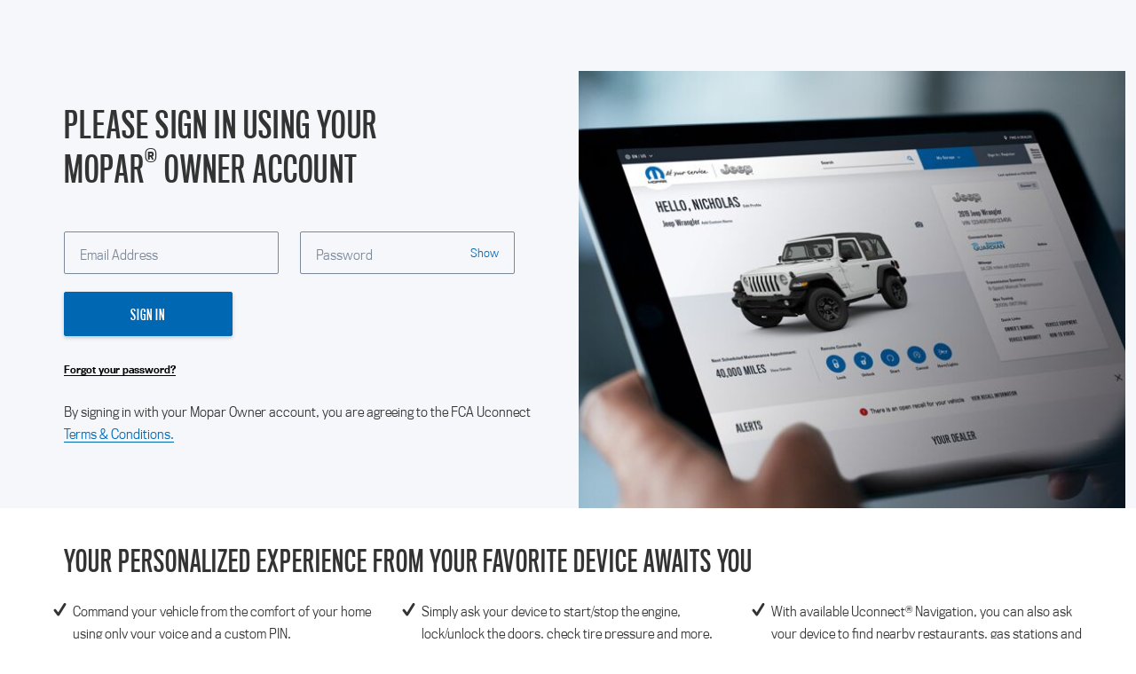

--- FILE ---
content_type: text/html; charset=iso-8859-1
request_url: https://login.driveuconnect.com/login/login.fcc?TYPE=33554433&REALMOID=06-00011254-0baa-1e27-b829-4ae297ab0000&GUID=&SMAUTHREASON=0&METHOD=GET&SMAGENTNAME=ihs-odi010cvpp01-iot2h_11865_ssl-prod&TARGET=-SM-HTTP%3a%2f%2flogin%2edriveuconnect%2ecom%2fen--us%2fmy--vehicle%2fowners--manual%2ehtml
body_size: 36807
content:
<!DOCTYPE html>
<html lang="en" class=" supports csstransforms3d">
<head>
<meta http-equiv="Content-Type" content="text/html; charset=UTF-8">
<meta http-equiv="x-ua-compatible" content="ie=edge">
<link rel="shortcut icon" href="favicon.ico" />
<meta name="viewport"
	content="width=device-width, initial-scale=1.0, maximum-scale=1.0, user-scalable=0">
<meta name="description" content="Uconnect details">
<title>Uconnect</title>
<meta http-equiv="Cache-Control" content="no-cache, no-store, must-revalidate" />
<meta http-equiv="Pragma" content="no-cache" />
<meta http-equiv="Expires" content="0" />
<link rel="stylesheet" href="./login_files/mopar.h2v.min.css"
	type="text/css">
<style type="text/css">

/* The Magic Float Center Code */
.float_center {
	float: right;
	position: relative;
	left: -65%; /* or right 50% */
	text-align: left;
}

	.driveNSaveImg {
		margin-left: 33%;
		margin-top: 10px;
	}
}

.for_intro {
	font-family: "TitlingGothicFBNarrLight", "Helvetica Neue", Helvetica,
		Arial, sans-serif;
	line-height: 25px;
	font-size: 15px;
}

ul {
	list-style-type: none;
	color: #FF3E96;
}


</style>
</head>
<body class="mopar " data-brand="mopar">
	<div id="content-wrapper" class="content-wrapper">
		<div class="par parsys">
			<div class="auth-sign-in section">
				<div class="signIn componentContainer sign-in-us">
					<section>
						<div class="container">
							<div class="row">
								<div class="col-sm-12 col-md-6">
									<p class="copy signInIntro"></p>
									<section class="tab-group-section">
										<div class="tab-container">
											<div class="tab-content">
												<div id="signin" class="tab-pane fade active in">
													<div class="row">
														<div
															class="col-lg-12 col-md-12 col-sm-12 tab-section-content">
															<form class="signInForm" id="signin_form" name="Login"
																method="POST" action="/login/login.fcc">
																<div class="row">
																	<div class="heading">
																		<h1 class="heading-1">
																			Please sign in using your <br> Mopar<sup>&reg;</sup>
																			Owner Account
																			<!-- Mopar<sub>?</sub> Owner's Site -->
																		</h1>
																		<!--<img class="banner" src="./images/logo_ram.png" alt="Login Image">  -->
																		<!--<p>Please sign in using your Mopar<sup>&reg;</sup> Uconnect<sup>&reg;</sup> account
                                                      </p> -->
																	</div>
																	<!--
													<div class="tab-container">
														<ul class="nav row nav-tabs">
															<li class="active tabs col-lg-6 col-md-6 col-sm-6 sign-in-tab"><a data-toggle="tab" data-track-event="cta" href="#signin">Sign In</a></li>
															<li class="col-lg-6 tabs col-md-6 col-sm-6 register-tab"><a data-toggle="tab" data-track-event="cta" href="#register">Register</a></li>
														</ul>
													</div>
													-->
																	<div class="col-md-12 col-lg-6 controls">
																		<div class="form-group">
																			<label id="emailId" for="emailAddress">Email Address</label>
																			<input id="emailAddress" name="USER"
																				class="input-text floating-label" type="text"
																				data-required="true" data-error-message="">
																		</div>
																	</div>
																	<div class="col-md-12 col-lg-6 controls">
																		<div class="form-group">
																			<label id="passId" for="userPassword">Password</label> <span
																				id="togglePass" class="toggle-password">Show</span><input
																				id="userPassword" autocomplete="off" name="PASSWORD"
																				class="form-control input-text floating-label"
																				type="password" data-required="true" data-error-message="">
																		</div>
																	</div>
																</div>
																<input type="hidden" name="TARGET" value="HTTP://login.driveuconnect.com/en-us/my-vehicle/owners-manual.html">
																<input type="hidden" name="smquerydata"
																	value=""> <input type="hidden"
																	name="smauthreason" value="0"> <input
																	type="hidden" name="smagentname"
																	value="ihs-odi010cvpp01-iot2h_11865_ssl-prod"> <input type="hidden"
																	name="postpreservationdata"
																	value="">
																<div class="row">
																	<div class="col-sm-12 form-group btn-group ctaGroup">
																		<button id="signInBtn" class="btn btn-primary">Sign
																			In</button>
																	</div>
																</div>
															</form>
															<p class="marginBottom">
																<a
																	href="https://www.mopar.com/en-us/forgot-password.html"
																	id="forgotPasswordToggle" class="forgot-password">Forgot
																	your password?</a>
															</p>
														</div>
													</div>
												</div>
												<!--
                                    <div class="alexa-skill-store">
                                       <p>For more information about using Uconnect with your Amazon Alexa
                                          device,
                                          <a href="https://www.amazon.com/FCA-US-LLC-Uconnect/dp/B0762CNW6P/ref=sr_1_2?keywords=uconnect&qid=1572886808&s=digital-skills&sr=1-2"
                                             class="alexa-skill-url">click here
                                          </a>
                                       </p>
                                    </div>
                                    <div class="google-actions-store">
                                       <p>For more information about using Uconnect with your Google Home
                                          device,
                                          <a href="#" class="google-actions-url">click here
                                          </a>
                                       </p>
                                    </div>
                                    <div class="pricacy-notice">
                                       <p>For privacy notice
                                          <a href="#" class="privacy-notice-url">click here
                                          </a>
                                       </p>
                                    </div>
                                    <div class="terms-and-conditions">
                                       <p>For terms and conditions
                                          <a href="#" class="terms-and-conditions-url">click here
                                          </a>
                                       </p>
                                    </div>
                                    <div class="customer-support">
                                       <p>For customer support
                                          <a href="#" class="customer-support-url">click here
                                          </a>
                                       </p>
                                    </div>
									-->
												<div class="pricacy-notice">
													<p>
														By signing in with your Mopar Owner account, you are
														agreeing to the FCA Uconnect <a href="https://content.prd.telematics.uconnectcar.com/iot/terms.html"
														class="terms-and-conditions-url">Terms & Conditions.</a>
														
													</p>
												</div>
											</div>
										</div>
									</section>
								</div>
								<div class="col-lg-6 col-md-6 bannerWrap">
									<img class="banner"
										src="./login_files/image_signin_register.jpg"
										alt="Login Image">
								</div>
							</div>
						</div>
					</section>
					<section>
						<div id="usa" class="viewrendered">
							<div class="hidden-xs sign-in-us-content">
								<div class="signin container">
									<h2 class="heading-2">Your Personalized Experience from your favorite device Awaits
										You</h2>
									<div class="checkListGroup row">
										<div class="checkListItem col-lg-4 col-md-4">
											<i class="icon-check"></i> Command your vehicle from the comfort of your home using only your voice and a custom PIN.
										</div>
										<div class="checkListItem col-lg-4 col-md-4">
											<i class="icon-check"></i>Simply ask your device to start/stop the engine, lock/unlock the doors, check tire pressure and more.
										</div>
										<div class="checkListItem col-lg-4 col-md-4">
											<i class="icon-check"></i>With available Uconnect® Navigation, you can also ask your device to find nearby restaurants, gas stations and other destinations and then send the addresses directly to your vehicle for added convenience. 
										</div>
									
									</div>
								</div>
							</div>

						</div>

					</section>
				</div>
				<div class="footer" role="navigation" aria-label="secondary">
					<div class="footer-nav parbase">
						<div class="footer_brand_logo_co footer-brand-logo">
							<section class="footerbrand-section">
								<div class="container">
									<div class="row">
										<div class="col-lg-12 col-sm-12 col-md-12 logo-set">
											<ul class="row">
												<li class="col-sm-12 " style="align-content: center;"><a
													class="icon-chrysler" href="https://www.chrysler.com"
													target="_blank" data-track-event="actions--brand-handoff"
													data-brand="chrysler" aria-label="chrysler"></a></li>


												<li class="col-sm-6 col-lg-12"
													style="align-content: center;"><a class="icon-dodge"
													href="https://www.dodge.com" target="_blank"
													data-track-event="actions--brand-handoff"
													data-brand="dodge" aria-label="dodge"></a></li>


												<li class="col-sm-6 " style="align-content: center;"><a
													class="icon-fiat" href="https://www.fiatusa.com"
													target="_blank" data-track-event="actions--brand-handoff"
													data-brand="fiat" aria-label="fiat"></a></li>


												<li class="col-sm-6 col-lg-8" style="align-content: center;"><a
													class="icon-jeep" href="https://www.jeep.com"
													target="_blank" data-track-event="actions--brand-handoff"
													data-brand="jeep" aria-label="jeep"></a></li>


												<li class="col-sm-6 " style="align-content: center;"><a
													class="icon-ramtrucks" href="https://www.ramtrucks.com"
													target="_blank" data-track-event="actions--brand-handoff"
													data-brand="ramtrucks" aria-label="ramtrucks"></a></li>
											</ul>
										</div>
									</div>
								</div>
							</section>
						</div>
						<div class="hidden-xs hidden-sm footerPrimary">
							<div class="container">
								<div class="row no-gutter-mobile">


									<div class="main-par parsys">





										<div class="mopar-footer-links">



											<div class="col-sm-12 col-md-3 section footer-accordion">
												<button class="hidden-lg heading" aria-expanded="false">
													<span class="headingText">NEED HELP <i
														class="icon-arrow_down"></i><i class="icon-arrow_up"></i></span>
												</button>
												<h3 class="heading hidden-sm hidden-md">
													<span class="headingText">NEED HELP <i
														class="icon-arrow_down"></i><i class="icon-arrow_up"></i></span>
												</h3>
												<ul class="copyGroup">
													<div>


														<li class="copyItem"><a class="copy-cta"
															target="_blank"
															href="/en-us/assistance/roadside-assistance.html"
															aria-label="Roadside Assistance">Roadside Assistance</a>
															<br></li>


														<li class="copyItem"><a
															class="copy-cta live-chat-window" target="_blank"
															href="#" id="liveagent_button_online_573f1000000GzmF"
															aria-label="Chat with Us" style="">Chat with Us</a> <br>

														</li>


														<li class="copyItem"><a class="copy-cta"
															target="_blank"
															href="https://www.chrysler.com/webselfservice/mopar/EmailPage.html"
															aria-label="Email Us">Email Us</a> <br></li>


														<li class="copyItem"><a class="copy-cta"
															target="_blank"
															href="https://fcacommunity.force.com/Mopar"
															aria-label="FAQs">FAQs</a> <br></li>


														<li class="copyItem"><a class="copy-cta"
															target="_blank" href="/en-us/site-map.html"
															aria-label="Site Map">Site Map</a> <br></li>




													</div>
												</ul>
											</div>
										</div>




										<div class="mopar-footer-links">



											<div class="col-sm-12 col-md-3 section footer-accordion">
												<button class="hidden-lg heading" aria-expanded="false">
													<span class="headingText">RESOURCES <i
														class="icon-arrow_down"></i><i class="icon-arrow_up"></i></span>
												</button>
												<h3 class="heading hidden-sm hidden-md">
													<span class="headingText">RESOURCES <i
														class="icon-arrow_down"></i><i class="icon-arrow_up"></i></span>
												</h3>
												<ul class="copyGroup">
													<div>


														<li class="copyItem"><a class="copy-cta"
															target="_blank"
															href="/en-us/service-maintenance/find-dealer.html"
															aria-label="Find a Dealer">Find a Dealer</a> <br></li>


														<li class="copyItem"><a class="copy-cta"
															target="_blank" href="/en-us/my-vehicle/recalls.html"
															aria-label="Recalls">Recalls</a> <br></li>


														<li class="copyItem"><a class="copy-cta"
															target="_blank" href="/en-us/technology/mobile-app.html"
															aria-label="Owner's Apps">Owner's Apps</a> <br></li>


														<li class="copyItem"><a class="copy-cta"
															target="_blank"
															href="/en-us/my-vehicle/owners-manual.html"
															aria-label="Owners Manual">Owners Manual</a> <br></li>


														<li class="copyItem"><a class="copy-cta"
															target="_blank"
															href="/en-us/my-vehicle/maintenance-schedule.html"
															aria-label="Maintenance Schedule">Maintenance
																Schedule</a> <br></li>


														<li class="copyItem"><a class="copy-cta"
															target="_blank"
															href="/en-us/my-vehicle/current-model-year-coverage.html"
															aria-label="Warranty Information">Warranty
																Information</a> <br></li>


														<li class="copyItem"><a class="copy-cta"
															target="_blank" href="/en-us/performance-catalogs.html"
															aria-label="Parts &amp; Accessories Catalogs">Parts
																&amp; Accessories Catalogs</a> <br></li>




													</div>
												</ul>
											</div>
										</div>




										<div class="mopar-footer-links">



											<div class="col-sm-12 col-md-3 section footer-accordion">
												<button class="hidden-lg heading" aria-expanded="false">
													<span class="headingText">For Dealers <i
														class="icon-arrow_down"></i><i class="icon-arrow_up"></i></span>
												</button>
												<h3 class="heading hidden-sm hidden-md">
													<span class="headingText">For Dealers <i
														class="icon-arrow_down"></i><i class="icon-arrow_up"></i></span>
												</h3>
												<ul class="copyGroup">
													<div>


														<li class="copyItem"><a class="copy-cta"
															target="_blank"
															href="https://www.moparrepairconnection.com/"
															aria-label="Mopar<sub>&amp;reg;</sub> Repair Connection">Mopar<sub>®</sub>
																Repair Connection
														</a> <br></li>


														<li class="copyItem"><a class="copy-cta"
															target="_blank" href="https://www.dealers-mopar.com"
															aria-label="Mopar<sub>&amp;reg;</sub> Dealers">Mopar<sub>®</sub>
																Dealers
														</a> <br></li>


														<li class="copyItem"><a class="copy-cta"
															target="_blank" href="/en-us/mopar-cap.html"
															aria-label="Mopar<sub>&amp;reg;</sub> CAP">Mopar<sub>®</sub>
																CAP
														</a> <br></li>


														<li class="copyItem"><a class="copy-cta"
															target="_blank"
															href="https://dealerconnect.chrysler.com/"
															aria-label="DealerCONNECT">DealerCONNECT</a> <br></li>




													</div>
												</ul>
											</div>
										</div>




										<div class="mopar-footer-links">



											<div class="col-sm-12 col-md-3 section footer-accordion">
												<button class="hidden-lg heading" aria-expanded="false">
													<span class="headingText">Company <i
														class="icon-arrow_down"></i><i class="icon-arrow_up"></i></span>
												</button>
												<h3 class="heading hidden-sm hidden-md">
													<span class="headingText">Company <i
														class="icon-arrow_down"></i><i class="icon-arrow_up"></i></span>
												</h3>
												<ul class="copyGroup">
													<div>


														<li class="copyItem"><a class="copy-cta"
															target="_blank"
															href="http://www.fcagroupcareers.com/Pages/default.aspx"
															aria-label="Careers">Careers</a> <br></li>


														<li class="copyItem"><a class="copy-cta"
															target="_blank" href="/en-us/legal-trademarks.html"
															aria-label="Legal, Safety &amp; Trademarks">Legal,
																Safety &amp; Trademarks</a> <br></li>


														<li class="copyItem"><a class="copy-cta"
															target="_blank"
															href="https://www.chrysler.com/universal/Copyright.html"
															aria-label="Copyright">Copyright</a> <br></li>


														<li class="copyItem"><a class="copy-cta"
															target="_blank" href="/en-us/terms-of-use.html"
															aria-label="Terms of Use">Terms of Use</a> <br></li>


														<li class="copyItem"><a class="copy-cta"
															target="_blank"
															href="https://fcacommunity.force.com/Mopar/s/article/What-steps-does-FCA-US-take-to-ensure-website-Accessibility"
															aria-label="Accessibility">Accessibility</a> <br></li>


														<li class="copyItem"><a class="copy-cta"
															target="_blank" href="/en-us/contact-us.html"
															aria-label="Contact">Contact</a> <br></li>




													</div>
												</ul>
											</div>
										</div>




										<div class="mopar-footer-links">



											<div class="col-sm-12 col-md-3 section footer-accordion">
												<button class="hidden-lg heading" aria-expanded="false">
													<span class="headingText">Privacy Center <i
														class="icon-arrow_down"></i><i class="icon-arrow_up"></i></span>
												</button>
												<h3 class="heading hidden-sm hidden-md">
													<span class="headingText">Privacy Center <i
														class="icon-arrow_down"></i><i class="icon-arrow_up"></i></span>
												</h3>
												<ul class="copyGroup">
													<div>


														<li class="copyItem"><a class="copy-cta"
															target="_blank"
															href="https://www.chrysler.com/universal/privacy.html"
															aria-label="Privacy Policy">Privacy Policy</a> <br>

														</li>


														<li class="copyItem"><a class="copy-cta"
															target="_blank"
															href="https://privacyportal-cdn.onetrust.com/dsarwebform/abdee64f-f547-46bd-97a7-f56d58479fce/1c3a169b-1230-4a2e-b664-8785e3763e2c.html"
															aria-label="Do Not Sell My Personal Info">Do Not Sell
																My Personal Info</a> <br></li>




													</div>
												</ul>
											</div>
										</div>


									</div>
								</div>
							</div>
						</div>
						<div class="hidden-xs hidden-sm footer-branding" style=" background: #000;">
							<div class="container">

								<div class="mopar_footer mopar-footer">


									<div class="row logos">
										<div class="col-md-2 logoMainWrap">
											<a class="icon-fca logoMain" href="http://www.fcagroup.com"
												target="_self" aria-label="FCA-Mopar"></a>
										</div>
										<div class="col-md-10">
											<div class="toggleItemsWrap">
												<button class="btn btn-tertiary toggleItems btn--has-icon"
													data-tabvalue="dropdown" aria-expanded="false">
													<span>View all fca brands</span> <i class="icon-arrow_down"></i><i
														class="icon-arrow_up"></i>
												</button>


												<div class="logoWrap">
													<a class="footer-brandlink" href="https://www.chrysler.com"
														target="_blank" data-track-event="actions--brand-handoff"
														data-brand="chrysler" aria-label="chrysler">chrysler</a>
												</div>

												<div class="logoWrap">
													<a class="footer-brandlink"
														href="https://www.alfaromeousa.com/" target="_blank"
														data-track-event="actions--brand-handoff"
														data-brand="alfaromeo" aria-label="alfaromeo">alfaromeo</a>
												</div>

												<div class="logoWrap">
													<a class="footer-brandlink" href="https://www.dodge.com"
														target="_blank" data-track-event="actions--brand-handoff"
														data-brand="dodge" aria-label="dodge">dodge</a>
												</div>

												<div class="logoWrap">
													<a class="footer-brandlink" href="https://www.fiatusa.com"
														target="_blank" data-track-event="actions--brand-handoff"
														data-brand="fiat<sup>&amp;reg;</sup>"
														aria-label="fiat<sup>&amp;reg;</sup>">fiat<sup>®</sup></a>
												</div>

												<div class="logoWrap">
													<a class="footer-brandlink" href="https://www.jeep.com"
														target="_blank" data-track-event="actions--brand-handoff"
														data-brand="jeep<sub>&amp;reg;</sub>"
														aria-label="jeep<sub>&amp;reg;</sub>">jeep<sub>®</sub></a>
												</div>

												<div class="logoWrap">
													<a class="footer-brandlink"
														href="https://www.ramtrucks.com" target="_blank"
														data-track-event="actions--brand-handoff"
														data-brand="ramtrucks" aria-label="ramtrucks">ramtrucks</a>
												</div>

												<div class="logoWrap">
													<a class="footer-brandlink" href="https://www.mopar.com"
														target="_blank" data-track-event="actions--brand-handoff"
														data-brand="mopar<sub>&amp;reg;</sub>"
														aria-label="mopar<sub>&amp;reg;</sub>">mopar<sub>®</sub></a>
												</div>


											</div>
										</div>
									</div>

									<div class="row">
										<div class="col-sm-12 social socialMobile">

											<div class="social-media-outlets social-media parbase">
												<div class="social-outlets">


													<a class="icon-instagram socialCta"
														data-socialtype="icon-instagram"
														href="https://www.instagram.com/officialmopar/"
														target="_blank" aria-label="instagram"></a> <a
														class="icon-twitter socialCta"
														data-socialtype="icon-twitter"
														href="https://www.twitter.com/officialmopar"
														target="_blank" aria-label="twitter"></a> <a
														class="icon-facebook socialCta"
														data-socialtype="icon-facebook"
														href="https://www.facebook.com/mopar" target="_blank"
														aria-label="facebook"></a> <a
														class="icon-youtube socialCta"
														data-socialtype="icon-youtube"
														href="https://www.youtube.com/mopar" target="_blank"
														aria-label="youtube"></a> <a
														class="icon-icon-blog socialCta"
														data-socialtype="icon-icon-blog"
														href="https://blog.mopar.com/" target="_blank"
														aria-label="icon-blog"></a>


												</div>
											</div>

										</div>
									</div>

									<!--
									<div class="row">
										<div class="col-sm-12 col-md-7 col-lg-9 copy">
											<div class="automobilityIcon">
												<a href="http://www.fcausautomobility.com/" target="_blank">
													<img
													src="images/Driveability_logo.svg"
													alt="image">
												</a>
											</div>
											<ul class="copyGroup">
												<li class="copyItem"><span class="arial">©</span>2020
													FCA US LLC. All Rights Reserved.</li>
												<li class="copyItem">Chrysler, Dodge, Jeep, Ram, Mopar
													and SRT are registered trademarks of FCA US LLC.</li>
												<li class="copyItem">ALFA ROMEO and FIAT are registered
													trademarks of FCA Group Marketing S.p.A., used with
													permission.Magneti Marelli is a registered trademark of
													Magneti Marelli S.p.A</li>
											</ul>
										</div>


										<div class="col-sm-12 col-md-5 col-lg-3">
											<div class="social">
												<div class="social-media-outlets social-media parbase">
													<div class="social-outlets">


														<a class="icon-instagram socialCta"
															data-socialtype="icon-instagram"
															href="https://www.instagram.com/officialmopar/"
															target="_blank" aria-label="instagram"></a> <a
															class="icon-twitter socialCta"
															data-socialtype="icon-twitter"
															href="https://www.twitter.com/officialmopar"
															target="_blank" aria-label="twitter"></a> <a
															class="icon-facebook socialCta"
															data-socialtype="icon-facebook"
															href="https://www.facebook.com/mopar" target="_blank"
															aria-label="facebook"></a> <a
															class="icon-youtube socialCta"
															data-socialtype="icon-youtube"
															href="https://www.youtube.com/mopar" target="_blank"
															aria-label="youtube"></a> <a
															class="icon-icon-blog socialCta"
															data-socialtype="icon-icon-blog"
															href="https://blog.mopar.com/" target="_blank"
															aria-label="icon-blog"></a>


													</div>
												</div>
											</div>
										</div>

										-->

									</div>
								</div>
							</div>
						</div>
					</div>
				</div>
			</div>
		</div>
	</div>

	<script type="text/javascript" src="./login_files/jquery.min.js"></script>
	<script type="text/javascript" src="./login_files/utils.min.js"></script>
	<script type="text/javascript" src="./login_files/vendors.min.js"></script>
	<script>
		//Function to validate form fields for empty data
		var regex = {
			email : /^.*[^@]@.*..*/,
			emailStrict : /^[a-zA-Z0-9.!#$%&â??*+/=?^_`{|}~-]+@[a-zA-Z0-9-]+(?:.[a-zA-Z0-9-]+)*$/,
			password : /^(?=[^d_].*?d)w(w|[!@#$%]){7,}/,
			integer : /^d+$/,
			postalcode : /^d{6}$/,
			mileage : /^[0-9.,]+$/,
			date : /^[0-9]{2}[-][0-9]{2}[-][0-9]{4}$/,
			text : /^[a-zA-Z 0-9.,']*$/,
			htmlEntity : /[<>]/g
		};

		var defaultOptions = {
			defaultRequiredMessage : '',
			defaultFormErrorMessage : 'There was a problem with your email address or password. Please try again',
			validSelectors : 'input, select',
			formErrorClass : 'form-error',
			requiredDataString : 'required',
			dataErrorMessage : 'error-message',
			validationMessages : {
				defaultMsg : 'errors.form.invalid_field',
				email : 'errors.form.invalid_email',
				emailStrict : 'errors.form.invalid_email',
				phone : 'errors.form.invalid_phone',
				password : 'errors.form.invalid_password',
				integer : 'errors.form.invalid_number',
				mileage : 'errors.form.invalid_mileage',
				date : 'errors.form.invalid_date',
				facebook : 'errors.form.invalid_facebook',
				twitter : 'errors.form.invalid_twitter',
				text : 'errors.form.invalid_characters',
				textonly : 'errors.form.invalid_characters'
			},
			regex : regex
		};

		$.fn.getType = function() {
			return this[0].tagName == 'INPUT' ? this[0].type.toLowerCase()
					: this[0].tagName.toLowerCase();
		};

		function watcherHandler(e) {
			if (e.data.input.data('required')) {
				if (e.data.self.checkValue(e.data.input)) {
					e.data.self.unFlagInput(e.data.input);
				}
			} else {
				e.data.self.unFlagInput(e.data.input);
			}
		}

		var Validator = function(form, options) {
			options = options || {};

			this.$form = (typeof form === 'object') ? form : $(form);
			this.settings = $.extend(true, defaultOptions, options);
			this.valid = true;
			this.isFormFlagged = false;
			this.watchedInputs = [];
			this.validateInputs();
		};

		Validator.prototype = {
			flagInput : function(input, errorMessage) {
				var self = this;
				var $input = self.getInput(input);
				$input.parents('.form-group').addClass(
						this.settings.formErrorClass);
				self.removeErrorMessage($input);
				self.createErrorMessage($input, errorMessage);
				self.valid = false;
				self.watch($input);

				if (self.isFormFlagged === false) {
					self.flagForm();
				}
			},
			unFlagInput : function($input) {
				var self = this;
				$input.parents('.form-group').removeClass(
						this.settings.formErrorClass);
				self.removeErrorMessage($input);
			},
			flagForm : function(errorMessage) {
				var self = this;
				$('.formErrorGeneral').remove();
				errorMessage = errorMessage
						|| this.settings.defaultFormErrorMessage;
				self.isFormFlagged = true;
				self.$form.find('.btn-group:last').before(
						function() {
							return '<div class="formErrorGeneral">'
									+ errorMessage + '</div>';
						});
			},
			unFlagForm : function() {
				var self = this;
				self.isFormFlagged = false;
				self.$form.find('.formErrorGeneral').remove();
			},
			createErrorMessage : function($input, errorMessage) {
				errorMessage = errorMessage
						|| this.settings.defaultRequiredMessage;

				$input.after(function() {
					return '<div class="form-error-message">' + errorMessage
							+ '</div>';
				});
			},
			removeErrorMessage : function($input) {
				$input.siblings('.form-error-message').remove();
			},
			watch : function($input) {
				var self = this;
				if ($input.data('watched')) {
					return false;
				}

				$input.data('watched', true);
				$input.on('keyup change', null, {
					self : self,
					input : $input
				}, watcherHandler);
				self.watchedInputs.push($input);
			},
			detach : function() {
				var self = this;
				self.watchedInputs.forEach(function($input) {
					self.disableWatch($input);
					self.unFlagInput($input);
				});
				self.unFlagForm();
			},
			disableWatch : function($input) {
				$input.off('keyup change', watcherHandler);
				$input.data('watched', false);
			},
			checkForCompare : function($input) {
				var self = this;
				var compare = $input.data('compare');
				if (compare) {
					var $compareToInput = $input.closest('form').find(
							'#' + compare);
					self.compareInputs($input, $compareToInput);
				}
			},
			compareInputValues : function($input1, $input2) {
				return $input1.val() === $input2.val();
			},
			compareInputs : function(input1, input2, errorMessage) {
				var self = this;
				var $input1 = self.getInput(input1);
				var $input2 = self.getInput(input2);

				if (!self.compareInputValues($input1, $input2)) {
					errorMessage = errorMessage || 'Does not match '
							+ $input2.siblings('label').text();
					self.flagInput($input1, errorMessage);
				}
			},
			checkInvalidChars : function($input) {
				var self = this;
				var test = self.settings.regex['htmlEntity'].test($input.val());

				if (test) {
					var errorMessage = this.settings.validationMessages['textonly'];
					self.flagInput($input, errorMessage);
					return false;
				}
				return true;
			},
			checkValue : function($input) {
				var self = this;

				if ($input.val() === '' || $input.val() === null) {
					var errorMessage = $input
							.data(this.settings.dataErrorMessage)
							|| this.settings.defaultRequiredMessage;
					self.flagInput($input, errorMessage);
					return false;
				}
				return true;
			},
			checkMultipleValue : function($input) {
				var self = this;
				var name = $input.attr('name');
				if (!(self.$form.find('[name="' + name + '"]').toArray()
						.some(function(item) {
							return $(item).prop('checked');
						}))) {
					var errorMessage = $input
							.data(self.settings.dataErrorMessage)
							|| self.settings.defaultRequiredMessage;
					self.flagForm(errorMessage);
					self.valid = false;
					return false;
				}
				return true;
			},
			checkForType : function($input) {
				var self = this;
				var type = $input.data('type');
				if (type) {
					self.checkType($input, type);
				}
			},
			checkType : function(input, type, errorMessage) {
				var self = this;
				var $input = self.getInput(input);

				if (!$input.val()) {
					return true;
				}

				errorMessage = errorMessage
						|| this.settings.validationMessages[type]
						|| this.settings.validationMessages['defaultMsg'];

				if (this.settings.regex[type]) {
					var test = this.settings.regex[type].test($input.val());
					if (!test) {
						self.flagInput($input, errorMessage);
					}
				}
			},
			getInput : function(input) {
				return (typeof input === 'object') ? input : $(input);
			},
			validateWatcher : function(e) {
				if (this.checkValue(e.data)) {
					this.unFlagInput(e.data);
				}
			},
			validateInputs : function() {
				var self = this;
				self.unFlagForm();
				self.$form.find(this.settings.validSelectors).each(function() {
					var $input = $(this);
					var type = $(this).getType();

					switch (type) {
					case "text":
					case "password":
					case "select":
					case "textarea":
					case "file":
					case "email":
					case "tel":
						self.unFlagInput($input);
						self.checkForCompare($input);
						self.checkForType($input);
						self.checkInvalidChars($input);
						if (!$input.data(self.settings.requiredDataString)) {
							return;
						}
						self.checkValue($input);
						break;
					case "radio":
					case "checkbox":
						if (!$input.data(self.settings.requiredDataString)) {
							return;
						}
						self.checkMultipleValue($input);
						break;
					default:
						if (!$input.data(self.settings.requiredDataString)) {
							return;
						}
						self.checkValue($input);
					}
				});
			}
		};

		var ValidateForm = function(form, options) {
			var prevValidator = $(form).data('ValidateForm');
			if (prevValidator) {
				prevValidator.detach();
			}

			var ValidatorInstance = new Validator(form, options);
			$(form).data('ValidateForm', ValidatorInstance);
			return ValidatorInstance;
		};

		//******************************************************

		$('#signInBtn').on("click", function(e) {
			var $btn = $(this);
			var $form = $btn.parents("form");
			var form = ValidateForm($form);
			if (!form.valid) {
				e.preventDefault();
				console.log("Sign in error");// TODO
			} else {
				console.log("Sign in success");// TODO
				//document.getElementById("load-modal").style.display = "block";
			}
		});

		$(document).ready(
				function() {
					//window.history.pushState({}, document.title, "login");
					$('#togglePass').click(function() {
						if ($('#togglePass').text() == 'Show') {
							$('#togglePass').text('Hide');
							$('#userPassword').prop("type", "text");
						} else if ($('#togglePass').text() == 'Hide') {
							$('#togglePass').text('Show');
							$('#userPassword').prop("type", "password");
						}
					});

					$('#emailAddress').on(
							'blur',
							function() {
							
								if ($('#emailAddress').val() == undefined
										|| $('#emailAddress').val() == '') {
									$('#emailId').removeClass('active');
								}
							}).on('focus', function() {
						$('#emailId').addClass('active');
					});
					$('#userPassword').on(
							'blur',
							function() {
								if ($('#userPassword').val() == undefined
										|| $('#userPassword').val() == '') {
									$('#passId').removeClass('active');
								}
							}).on('focus', function() {
						$('#passId').addClass('active');
					});

					if ($('#emailAddress').val() == undefined
							|| $('#emailAddress').val() == '') {
						$('#emailId').removeClass('active');
					} else {
						$('#emailId').addClass('active');
					}

					if ($('#userPassword').val() == undefined
							|| $('#userPassword').val() == '') {
						$('#passId').removeClass('active');
					} else {
						$('#passId').addClass('active');
					}
				});
	</script>
</body>
</html>

--- FILE ---
content_type: text/css
request_url: https://login.driveuconnect.com/login/login_files/mopar.h2v.min.css
body_size: 719086
content:
/*!
 * Bootstrap v3.3.5 (http://getbootstrap.com)
 * Copyright 2011-2016 Twitter, Inc.
 * Licensed under MIT (https://github.com/twbs/bootstrap/blob/master/LICENSE)
 *//*!
 * Generated using the Bootstrap Customizer (http://getbootstrap.com/customize/?id=5d77fbd87073906c89e8d3f3024f8490)
 * Config saved to config.json and https://gist.github.com/5d77fbd87073906c89e8d3f3024f8490
 *//*!
 * Bootstrap v3.3.6 (http://getbootstrap.com)
 * Copyright 2011-2015 Twitter, Inc.
 * Licensed under MIT (https://github.com/twbs/bootstrap/blob/master/LICENSE)
 *//*! normalize.css v3.0.3 | MIT License | github.com/necolas/normalize.css */html{font-family:sans-serif;-ms-text-size-adjust:100%;-webkit-text-size-adjust:100%}
body{margin:0}
article,aside,details,figcaption,figure,footer,header,hgroup,main,menu,nav,section,summary{display:block}
audio,canvas,progress,video{display:inline-block;vertical-align:baseline}
audio:not([controls]){display:none;height:0}
[hidden],template{display:none}
a{background-color:transparent}
a:active,a:hover{outline:0}
abbr[title]{border-bottom:1px dotted}
b,strong{font-weight:bold}
dfn{font-style:italic}
h1{font-size:2em;margin:.67em 0}
mark{background:#ff0;color:#000}
small{font-size:80%}
sub,sup{font-size:75%;line-height:0;position:relative;vertical-align:baseline}
sup{top:-0.5em}
sub{bottom:-0.25em}
img{border:0}
svg:not(:root){overflow:hidden}
figure{margin:1em 40px}
hr{-webkit-box-sizing:content-box;-moz-box-sizing:content-box;box-sizing:content-box;height:0}
pre{overflow:auto}
code,kbd,pre,samp{font-family:monospace,monospace;font-size:1em}
button,input,optgroup,select,textarea{color:inherit;font:inherit;margin:0}
button{overflow:visible}
button,select{text-transform:none}
button,html input[type="button"],input[type="reset"],input[type="submit"]{-webkit-appearance:button;cursor:pointer}
button[disabled],html input[disabled]{cursor:default}
button::-moz-focus-inner,input::-moz-focus-inner{border:0;padding:0}
input{line-height:normal}
input[type="checkbox"],input[type="radio"]{-webkit-box-sizing:border-box;-moz-box-sizing:border-box;box-sizing:border-box;padding:0}
input[type="number"]::-webkit-inner-spin-button,input[type="number"]::-webkit-outer-spin-button{height:auto}
input[type="search"]{-webkit-appearance:textfield;-webkit-box-sizing:content-box;-moz-box-sizing:content-box;box-sizing:content-box}
input[type="search"]::-webkit-search-cancel-button,input[type="search"]::-webkit-search-decoration{-webkit-appearance:none}
fieldset{border:1px solid silver;margin:0 2px;padding:.35em .625em .75em}
legend{border:0;padding:0}
textarea{overflow:auto}
optgroup{font-weight:bold}
table{border-collapse:collapse;border-spacing:0}
td,th{padding:0}
/*! Source: https://github.com/h5bp/html5-boilerplate/blob/master/src/css/main.css */*{-webkit-box-sizing:border-box;-moz-box-sizing:border-box;box-sizing:border-box}
*:before,*:after{-webkit-box-sizing:border-box;-moz-box-sizing:border-box;box-sizing:border-box}
html{font-size:10px;-webkit-tap-highlight-color:rgba(0,0,0,0)}
body{font-family:"Helvetica Neue",Helvetica,Arial,sans-serif;font-size:14px;line-height:1.42857143;color:#333;background-color:#fff}
input,button,select,textarea{font-family:inherit;font-size:inherit;line-height:inherit}
a{color:#337ab7;text-decoration:none}
a:hover,a:focus{color:#23527c;text-decoration:underline}
a:focus{outline:thin dotted;outline:5px auto -webkit-focus-ring-color;outline-offset:-2px}
figure{margin:0}
img{vertical-align:middle}
.img-responsive{display:block;max-width:100%;height:auto}
.img-rounded{border-radius:6px}
.img-thumbnail{padding:4px;line-height:1.42857143;background-color:#fff;border:1px solid #ddd;border-radius:4px;-webkit-transition:all .2s ease-in-out;-o-transition:all .2s ease-in-out;transition:all .2s ease-in-out;display:inline-block;max-width:100%;height:auto}
.img-circle{border-radius:50%}
hr{margin-top:20px;margin-bottom:20px;border:0;border-top:1px solid #eee}
.sr-only{position:absolute;width:1px;height:1px;margin:-1px;padding:0;overflow:hidden;clip:rect(0,0,0,0);border:0}
.sr-only-focusable:active,.sr-only-focusable:focus{position:static;width:auto;height:auto;margin:0;overflow:visible;clip:auto}
[role="button"]{cursor:pointer}
.container{margin-right:auto;margin-left:auto;padding-left:12px;padding-right:12px;width:100%;max-width:1280px}
.container-fluid{margin-right:auto;margin-left:auto;padding-left:12px;padding-right:12px}
.row{margin-left:-12px;margin-right:-12px}
.col-xs-1,.col-sm-1,.col-md-1,.col-lg-1,.col-xs-2,.col-sm-2,.col-md-2,.col-lg-2,.col-xs-3,.col-sm-3,.col-md-3,.col-lg-3,.col-xs-4,.col-sm-4,.col-md-4,.col-lg-4,.col-xs-5,.col-sm-5,.col-md-5,.col-lg-5,.col-xs-6,.col-sm-6,.col-md-6,.col-lg-6,.col-xs-7,.col-sm-7,.col-md-7,.col-lg-7,.col-xs-8,.col-sm-8,.col-md-8,.col-lg-8,.col-xs-9,.col-sm-9,.col-md-9,.col-lg-9,.col-xs-10,.col-sm-10,.col-md-10,.col-lg-10,.col-xs-11,.col-sm-11,.col-md-11,.col-lg-11,.col-xs-12,.col-sm-12,.col-md-12,.col-lg-12{position:relative;min-height:1px;padding-left:12px;padding-right:12px}
.col-xs-1,.col-xs-2,.col-xs-3,.col-xs-4,.col-xs-5,.col-xs-6,.col-xs-7,.col-xs-8,.col-xs-9,.col-xs-10,.col-xs-11,.col-xs-12{float:left}
.col-xs-12{width:100%}
.col-xs-11{width:91.66666667%}
.col-xs-10{width:83.33333333%}
.col-xs-9{width:75%}
.col-xs-8{width:66.66666667%}
.col-xs-7{width:58.33333333%}
.col-xs-6{width:50%}
.col-xs-5{width:41.66666667%}
.col-xs-4{width:33.33333333%}
.col-xs-3{width:25%}
.col-xs-2{width:16.66666667%}
.col-xs-1{width:8.33333333%}
.col-xs-pull-12{right:100%}
.col-xs-pull-11{right:91.66666667%}
.col-xs-pull-10{right:83.33333333%}
.col-xs-pull-9{right:75%}
.col-xs-pull-8{right:66.66666667%}
.col-xs-pull-7{right:58.33333333%}
.col-xs-pull-6{right:50%}
.col-xs-pull-5{right:41.66666667%}
.col-xs-pull-4{right:33.33333333%}
.col-xs-pull-3{right:25%}
.col-xs-pull-2{right:16.66666667%}
.col-xs-pull-1{right:8.33333333%}
.col-xs-pull-0{right:auto}
.col-xs-push-12{left:100%}
.col-xs-push-11{left:91.66666667%}
.col-xs-push-10{left:83.33333333%}
.col-xs-push-9{left:75%}
.col-xs-push-8{left:66.66666667%}
.col-xs-push-7{left:58.33333333%}
.col-xs-push-6{left:50%}
.col-xs-push-5{left:41.66666667%}
.col-xs-push-4{left:33.33333333%}
.col-xs-push-3{left:25%}
.col-xs-push-2{left:16.66666667%}
.col-xs-push-1{left:8.33333333%}
.col-xs-push-0{left:auto}
.col-xs-offset-12{margin-left:100%}
.col-xs-offset-11{margin-left:91.66666667%}
.col-xs-offset-10{margin-left:83.33333333%}
.col-xs-offset-9{margin-left:75%}
.col-xs-offset-8{margin-left:66.66666667%}
.col-xs-offset-7{margin-left:58.33333333%}
.col-xs-offset-6{margin-left:50%}
.col-xs-offset-5{margin-left:41.66666667%}
.col-xs-offset-4{margin-left:33.33333333%}
.col-xs-offset-3{margin-left:25%}
.col-xs-offset-2{margin-left:16.66666667%}
.col-xs-offset-1{margin-left:8.33333333%}
.col-xs-offset-0{margin-left:0}
@media(min-width:320px){.col-sm-1,.col-sm-2,.col-sm-3,.col-sm-4,.col-sm-5,.col-sm-6,.col-sm-7,.col-sm-8,.col-sm-9,.col-sm-10,.col-sm-11,.col-sm-12{float:left}
.col-sm-12{width:100%}
.col-sm-11{width:91.66666667%}
.col-sm-10{width:83.33333333%}
.col-sm-9{width:75%}
.col-sm-8{width:66.66666667%}
.col-sm-7{width:58.33333333%}
.col-sm-6{width:50%}
.col-sm-5{width:41.66666667%}
.col-sm-4{width:33.33333333%}
.col-sm-3{width:25%}
.col-sm-2{width:16.66666667%}
.col-sm-1{width:8.33333333%}
.col-sm-pull-12{right:100%}
.col-sm-pull-11{right:91.66666667%}
.col-sm-pull-10{right:83.33333333%}
.col-sm-pull-9{right:75%}
.col-sm-pull-8{right:66.66666667%}
.col-sm-pull-7{right:58.33333333%}
.col-sm-pull-6{right:50%}
.col-sm-pull-5{right:41.66666667%}
.col-sm-pull-4{right:33.33333333%}
.col-sm-pull-3{right:25%}
.col-sm-pull-2{right:16.66666667%}
.col-sm-pull-1{right:8.33333333%}
.col-sm-pull-0{right:auto}
.col-sm-push-12{left:100%}
.col-sm-push-11{left:91.66666667%}
.col-sm-push-10{left:83.33333333%}
.col-sm-push-9{left:75%}
.col-sm-push-8{left:66.66666667%}
.col-sm-push-7{left:58.33333333%}
.col-sm-push-6{left:50%}
.col-sm-push-5{left:41.66666667%}
.col-sm-push-4{left:33.33333333%}
.col-sm-push-3{left:25%}
.col-sm-push-2{left:16.66666667%}
.col-sm-push-1{left:8.33333333%}
.col-sm-push-0{left:auto}
.col-sm-offset-12{margin-left:100%}
.col-sm-offset-11{margin-left:91.66666667%}
.col-sm-offset-10{margin-left:83.33333333%}
.col-sm-offset-9{margin-left:75%}
.col-sm-offset-8{margin-left:66.66666667%}
.col-sm-offset-7{margin-left:58.33333333%}
.col-sm-offset-6{margin-left:50%}
.col-sm-offset-5{margin-left:41.66666667%}
.col-sm-offset-4{margin-left:33.33333333%}
.col-sm-offset-3{margin-left:25%}
.col-sm-offset-2{margin-left:16.66666667%}
.col-sm-offset-1{margin-left:8.33333333%}
.col-sm-offset-0{margin-left:0}
}
@media(min-width:640px){.col-md-1,.col-md-2,.col-md-3,.col-md-4,.col-md-5,.col-md-6,.col-md-7,.col-md-8,.col-md-9,.col-md-10,.col-md-11,.col-md-12{float:left}
.col-md-12{width:100%}
.col-md-11{width:91.66666667%}
.col-md-10{width:83.33333333%}
.col-md-9{width:75%}
.col-md-8{width:66.66666667%}
.col-md-7{width:58.33333333%}
.col-md-6{width:50%}
.col-md-5{width:41.66666667%}
.col-md-4{width:33.33333333%}
.col-md-3{width:25%}
.col-md-2{width:16.66666667%}
.col-md-1{width:8.33333333%}
.col-md-pull-12{right:100%}
.col-md-pull-11{right:91.66666667%}
.col-md-pull-10{right:83.33333333%}
.col-md-pull-9{right:75%}
.col-md-pull-8{right:66.66666667%}
.col-md-pull-7{right:58.33333333%}
.col-md-pull-6{right:50%}
.col-md-pull-5{right:41.66666667%}
.col-md-pull-4{right:33.33333333%}
.col-md-pull-3{right:25%}
.col-md-pull-2{right:16.66666667%}
.col-md-pull-1{right:8.33333333%}
.col-md-pull-0{right:auto}
.col-md-push-12{left:100%}
.col-md-push-11{left:91.66666667%}
.col-md-push-10{left:83.33333333%}
.col-md-push-9{left:75%}
.col-md-push-8{left:66.66666667%}
.col-md-push-7{left:58.33333333%}
.col-md-push-6{left:50%}
.col-md-push-5{left:41.66666667%}
.col-md-push-4{left:33.33333333%}
.col-md-push-3{left:25%}
.col-md-push-2{left:16.66666667%}
.col-md-push-1{left:8.33333333%}
.col-md-push-0{left:auto}
.col-md-offset-12{margin-left:100%}
.col-md-offset-11{margin-left:91.66666667%}
.col-md-offset-10{margin-left:83.33333333%}
.col-md-offset-9{margin-left:75%}
.col-md-offset-8{margin-left:66.66666667%}
.col-md-offset-7{margin-left:58.33333333%}
.col-md-offset-6{margin-left:50%}
.col-md-offset-5{margin-left:41.66666667%}
.col-md-offset-4{margin-left:33.33333333%}
.col-md-offset-3{margin-left:25%}
.col-md-offset-2{margin-left:16.66666667%}
.col-md-offset-1{margin-left:8.33333333%}
.col-md-offset-0{margin-left:0}
}
@media(min-width:960px){.col-lg-1,.col-lg-2,.col-lg-3,.col-lg-4,.col-lg-5,.col-lg-6,.col-lg-7,.col-lg-8,.col-lg-9,.col-lg-10,.col-lg-11,.col-lg-12{float:left}
.col-lg-12{width:100%}
.col-lg-11{width:91.66666667%}
.col-lg-10{width:83.33333333%}
.col-lg-9{width:75%}
.col-lg-8{width:66.66666667%}
.col-lg-7{width:58.33333333%}
.col-lg-6{width:50%}
.col-lg-5{width:41.66666667%}
.col-lg-4{width:33.33333333%}
.col-lg-3{width:25%}
.col-lg-2{width:16.66666667%}
.col-lg-1{width:8.33333333%}
.col-lg-pull-12{right:100%}
.col-lg-pull-11{right:91.66666667%}
.col-lg-pull-10{right:83.33333333%}
.col-lg-pull-9{right:75%}
.col-lg-pull-8{right:66.66666667%}
.col-lg-pull-7{right:58.33333333%}
.col-lg-pull-6{right:50%}
.col-lg-pull-5{right:41.66666667%}
.col-lg-pull-4{right:33.33333333%}
.col-lg-pull-3{right:25%}
.col-lg-pull-2{right:16.66666667%}
.col-lg-pull-1{right:8.33333333%}
.col-lg-pull-0{right:auto}
.col-lg-push-12{left:100%}
.col-lg-push-11{left:91.66666667%}
.col-lg-push-10{left:83.33333333%}
.col-lg-push-9{left:75%}
.col-lg-push-8{left:66.66666667%}
.col-lg-push-7{left:58.33333333%}
.col-lg-push-6{left:50%}
.col-lg-push-5{left:41.66666667%}
.col-lg-push-4{left:33.33333333%}
.col-lg-push-3{left:25%}
.col-lg-push-2{left:16.66666667%}
.col-lg-push-1{left:8.33333333%}
.col-lg-push-0{left:auto}
.col-lg-offset-12{margin-left:100%}
.col-lg-offset-11{margin-left:91.66666667%}
.col-lg-offset-10{margin-left:83.33333333%}
.col-lg-offset-9{margin-left:75%}
.col-lg-offset-8{margin-left:66.66666667%}
.col-lg-offset-7{margin-left:58.33333333%}
.col-lg-offset-6{margin-left:50%}
.col-lg-offset-5{margin-left:41.66666667%}
.col-lg-offset-4{margin-left:33.33333333%}
.col-lg-offset-3{margin-left:25%}
.col-lg-offset-2{margin-left:16.66666667%}
.col-lg-offset-1{margin-left:8.33333333%}
.col-lg-offset-0{margin-left:0}
}
@media(min-width:1280px){.col-xl-1,.col-xl-2,.col-xl-3,.col-xl-4,.col-xl-5,.col-xl-6,.col-xl-7,.col-xl-8,.col-xl-9,.col-xl-10,.col-xl-11,.col-xl-12{float:left}
.col-xl-12{width:100%}
.col-xl-11{width:91.66666667%}
.col-xl-10{width:83.33333333%}
.col-xl-9{width:75%}
.col-xl-8{width:66.66666667%}
.col-xl-7{width:58.33333333%}
.col-xl-6{width:50%}
.col-xl-5{width:41.66666667%}
.col-xl-4{width:33.33333333%}
.col-xl-3{width:25%}
.col-xl-2{width:16.66666667%}
.col-xl-1{width:8.33333333%}
.col-xl-pull-12{right:100%}
.col-xl-pull-11{right:91.66666667%}
.col-xl-pull-10{right:83.33333333%}
.col-xl-pull-9{right:75%}
.col-xl-pull-8{right:66.66666667%}
.col-xl-pull-7{right:58.33333333%}
.col-xl-pull-6{right:50%}
.col-xl-pull-5{right:41.66666667%}
.col-xl-pull-4{right:33.33333333%}
.col-xl-pull-3{right:25%}
.col-xl-pull-2{right:16.66666667%}
.col-xl-pull-1{right:8.33333333%}
.col-xl-pull-0{right:auto}
.col-xl-push-12{left:100%}
.col-xl-push-11{left:91.66666667%}
.col-xl-push-10{left:83.33333333%}
.col-xl-push-9{left:75%}
.col-xl-push-8{left:66.66666667%}
.col-xl-push-7{left:58.33333333%}
.col-xl-push-6{left:50%}
.col-xl-push-5{left:41.66666667%}
.col-xl-push-4{left:33.33333333%}
.col-xl-push-3{left:25%}
.col-xl-push-2{left:16.66666667%}
.col-xl-push-1{left:8.33333333%}
.col-xl-push-0{left:auto}
.col-xl-offset-12{margin-left:100%}
.col-xl-offset-11{margin-left:91.66666667%}
.col-xl-offset-10{margin-left:83.33333333%}
.col-xl-offset-9{margin-left:75%}
.col-xl-offset-8{margin-left:66.66666667%}
.col-xl-offset-7{margin-left:58.33333333%}
.col-xl-offset-6{margin-left:50%}
.col-xl-offset-5{margin-left:41.66666667%}
.col-xl-offset-4{margin-left:33.33333333%}
.col-xl-offset-3{margin-left:25%}
.col-xl-offset-2{margin-left:16.66666667%}
.col-xl-offset-1{margin-left:8.33333333%}
.col-xl-offset-0{margin-left:0}
}
@media (max-width: 767px) {
  .hidden-xs {
    display: none !important;
  }
}
@media (min-width: 768px) and (max-width: 991px) {
  .hidden-sm {
    display: none !important;
  }
}
@media (min-width: 992px) and (max-width: 1199px) {
  .hidden-md {
    display: none !important;
  }
}
@media (min-width: 1200px) {
  .hidden-lg {
    display: none !important;
  }
}
.btn{display:inline-block;margin-bottom:0;font-weight:normal;text-align:center;vertical-align:middle;-ms-touch-action:manipulation;touch-action:manipulation;cursor:pointer;background-image:none;border:1px solid transparent;white-space:nowrap;padding:6px 12px;font-size:14px;line-height:1.42857143;border-radius:4px;-webkit-user-select:none;-moz-user-select:none;-ms-user-select:none;user-select:none}
.btn.disabled,.btn[disabled],fieldset[disabled] .btn{cursor:not-allowed;opacity:.65;filter:alpha(opacity=65);-webkit-box-shadow:none;box-shadow:none}
a.btn.disabled,fieldset[disabled] a.btn{pointer-events:none}
.btn-default{color:#333;background-color:#fff;border-color:#ccc}
.btn-default:focus,.btn-default.focus{color:#333;background-color:#e6e6e6;border-color:#8c8c8c}
.btn-default:hover{color:#333;background-color:#e6e6e6;border-color:#adadad}
.btn-default:active,.btn-default.active,.open>.dropdown-toggle.btn-default{color:#333;background-color:#e6e6e6;border-color:#adadad}
.btn-default:active:hover,.btn-default.active:hover,.open>.dropdown-toggle.btn-default:hover,.btn-default:active:focus,.btn-default.active:focus,.open>.dropdown-toggle.btn-default:focus,.btn-default:active.focus,.btn-default.active.focus,.open>.dropdown-toggle.btn-default.focus{color:#333;background-color:#d4d4d4;border-color:#8c8c8c}
.btn-default:active,.btn-default.active,.open>.dropdown-toggle.btn-default{background-image:none}
.btn-default.disabled:hover,.btn-default[disabled]:hover,fieldset[disabled] .btn-default:hover,.btn-default.disabled:focus,.btn-default[disabled]:focus,fieldset[disabled] .btn-default:focus,.btn-default.disabled.focus,.btn-default[disabled].focus,fieldset[disabled] .btn-default.focus{background-color:#fff;border-color:#ccc}
.btn-default .badge{color:#fff;background-color:#333}
.btn-primary{color:#fff;background-color:#337ab7;border-color:#2e6da4}
.btn-primary .badge{color:#337ab7;background-color:#fff}
.btn-success{color:#fff;background-color:#5cb85c;border-color:#4cae4c}
.btn-success:focus,.btn-success.focus{color:#fff;background-color:#449d44;border-color:#255625}
.btn-success:hover{color:#fff;background-color:#449d44;border-color:#398439}
.btn-success:active,.btn-success.active,.open>.dropdown-toggle.btn-success{color:#fff;background-color:#449d44;border-color:#398439}
.btn-success:active:hover,.btn-success.active:hover,.open>.dropdown-toggle.btn-success:hover,.btn-success:active:focus,.btn-success.active:focus,.open>.dropdown-toggle.btn-success:focus,.btn-success:active.focus,.btn-success.active.focus,.open>.dropdown-toggle.btn-success.focus{color:#fff;background-color:#398439;border-color:#255625}
.btn-success:active,.btn-success.active,.open>.dropdown-toggle.btn-success{background-image:none}
.btn-success.disabled:hover,.btn-success[disabled]:hover,fieldset[disabled] .btn-success:hover,.btn-success.disabled:focus,.btn-success[disabled]:focus,fieldset[disabled] .btn-success:focus,.btn-success.disabled.focus,.btn-success[disabled].focus,fieldset[disabled] .btn-success.focus{background-color:#5cb85c;border-color:#4cae4c}
.btn-success .badge{color:#5cb85c;background-color:#fff}
.btn-info{color:#fff;background-color:#5bc0de;border-color:#46b8da}
.btn-info:focus,.btn-info.focus{color:#fff;background-color:#31b0d5;border-color:#1b6d85}
.btn-info:hover{color:#fff;background-color:#31b0d5;border-color:#269abc}
.btn-info:active,.btn-info.active,.open>.dropdown-toggle.btn-info{color:#fff;background-color:#31b0d5;border-color:#269abc}
.btn-info:active:hover,.btn-info.active:hover,.open>.dropdown-toggle.btn-info:hover,.btn-info:active:focus,.btn-info.active:focus,.open>.dropdown-toggle.btn-info:focus,.btn-info:active.focus,.btn-info.active.focus,.open>.dropdown-toggle.btn-info.focus{color:#fff;background-color:#269abc;border-color:#1b6d85}
.btn-info:active,.btn-info.active,.open>.dropdown-toggle.btn-info{background-image:none}
.btn-info.disabled:hover,.btn-info[disabled]:hover,fieldset[disabled] .btn-info:hover,.btn-info.disabled:focus,.btn-info[disabled]:focus,fieldset[disabled] .btn-info:focus,.btn-info.disabled.focus,.btn-info[disabled].focus,fieldset[disabled] .btn-info.focus{background-color:#5bc0de;border-color:#46b8da}
.btn-info .badge{color:#5bc0de;background-color:#fff}
.btn-warning{color:#fff;background-color:#f0ad4e;border-color:#eea236}
.btn-warning:focus,.btn-warning.focus{color:#fff;background-color:#ec971f;border-color:#985f0d}
.btn-warning:hover{color:#fff;background-color:#ec971f;border-color:#d58512}
.btn-warning:active,.btn-warning.active,.open>.dropdown-toggle.btn-warning{color:#fff;background-color:#ec971f;border-color:#d58512}
.btn-warning:active:hover,.btn-warning.active:hover,.open>.dropdown-toggle.btn-warning:hover,.btn-warning:active:focus,.btn-warning.active:focus,.open>.dropdown-toggle.btn-warning:focus,.btn-warning:active.focus,.btn-warning.active.focus,.open>.dropdown-toggle.btn-warning.focus{color:#fff;background-color:#d58512;border-color:#985f0d}
.btn-warning:active,.btn-warning.active,.open>.dropdown-toggle.btn-warning{background-image:none}
.btn-warning.disabled:hover,.btn-warning[disabled]:hover,fieldset[disabled] .btn-warning:hover,.btn-warning.disabled:focus,.btn-warning[disabled]:focus,fieldset[disabled] .btn-warning:focus,.btn-warning.disabled.focus,.btn-warning[disabled].focus,fieldset[disabled] .btn-warning.focus{background-color:#f0ad4e;border-color:#eea236}
.btn-warning .badge{color:#f0ad4e;background-color:#fff}
.btn-danger{color:#fff;background-color:#d9534f;border-color:#d43f3a}
.btn-danger:focus,.btn-danger.focus{color:#fff;background-color:#c9302c;border-color:#761c19}
.btn-danger:hover{color:#fff;background-color:#c9302c;border-color:#ac2925}
.btn-danger:active,.btn-danger.active,.open>.dropdown-toggle.btn-danger{color:#fff;background-color:#c9302c;border-color:#ac2925}
.btn-danger:active:hover,.btn-danger.active:hover,.open>.dropdown-toggle.btn-danger:hover,.btn-danger:active:focus,.btn-danger.active:focus,.open>.dropdown-toggle.btn-danger:focus,.btn-danger:active.focus,.btn-danger.active.focus,.open>.dropdown-toggle.btn-danger.focus{color:#fff;background-color:#ac2925;border-color:#761c19}
.btn-danger:active,.btn-danger.active,.open>.dropdown-toggle.btn-danger{background-image:none}
.btn-danger.disabled:hover,.btn-danger[disabled]:hover,fieldset[disabled] .btn-danger:hover,.btn-danger.disabled:focus,.btn-danger[disabled]:focus,fieldset[disabled] .btn-danger:focus,.btn-danger.disabled.focus,.btn-danger[disabled].focus,fieldset[disabled] .btn-danger.focus{background-color:#d9534f;border-color:#d43f3a}
.btn-danger .badge{color:#d9534f;background-color:#fff}
.btn-link{color:#337ab7;font-weight:normal;border-radius:0}
.btn-link,.btn-link:active,.btn-link.active,.btn-link[disabled],fieldset[disabled] .btn-link{background-color:transparent;-webkit-box-shadow:none;box-shadow:none}
.btn-link,.btn-link:hover,.btn-link:focus,.btn-link:active{border-color:transparent}
.btn-link:hover,.btn-link:focus{color:#23527c;text-decoration:underline;background-color:transparent}
.btn-link[disabled]:hover,fieldset[disabled] .btn-link:hover,.btn-link[disabled]:focus,fieldset[disabled] .btn-link:focus{color:#777;text-decoration:none}
.btn-lg{padding:10px 16px;font-size:18px;line-height:1.3333333;border-radius:6px}
.btn-sm{padding:5px 10px;font-size:12px;line-height:1.5;border-radius:3px}
.btn-xs{padding:1px 5px;font-size:12px;line-height:1.5;border-radius:3px}
.btn-block{display:block;width:100%}
.btn-block+.btn-block{margin-top:5px}
input[type="submit"].btn-block,input[type="reset"].btn-block,input[type="button"].btn-block{width:100%}
.fade{opacity:0;-webkit-transition:opacity .15s linear;-o-transition:opacity .15s linear;transition:opacity .15s linear}
.fade.in{opacity:1}
.collapse{display:none}
.collapse.in{display:block}
tr.collapse.in{display:table-row}
tbody.collapse.in{display:table-row-group}
.collapsing{position:relative;height:0;overflow:hidden;-webkit-transition-property:height,visibility;-o-transition-property:height,visibility;transition-property:height,visibility;-webkit-transition-duration:.35s;-o-transition-duration:.35s;transition-duration:.35s;-webkit-transition-timing-function:ease;-o-transition-timing-function:ease;transition-timing-function:ease}
.embed-responsive{position:relative;display:block;height:0;padding:0;overflow:hidden}
.embed-responsive .embed-responsive-item,.embed-responsive iframe,.embed-responsive embed,.embed-responsive object,.embed-responsive video{position:absolute;top:0;left:0;bottom:0;height:100%;width:100%;border:0}
.embed-responsive-16by9{padding-bottom:56.25%}
.embed-responsive-4by3{padding-bottom:75%}
.close{float:right;font-size:21px;font-weight:bold;line-height:1;color:#000;text-shadow:0 1px 0 #fff;opacity:.2;filter:alpha(opacity=20)}
.close:hover,.close:focus{color:#000;text-decoration:none;cursor:pointer;opacity:.5;filter:alpha(opacity=50)}
button.close{padding:0;cursor:pointer;background:transparent;border:0;-webkit-appearance:none}
.modal-open{overflow:hidden}
.modal{display:none;overflow:hidden;position:fixed;top:0;right:0;bottom:0;left:0;z-index:1050;-webkit-overflow-scrolling:touch;outline:0}
.modal.fade .modal-dialog{-webkit-transform:translate(0,-25%);-ms-transform:translate(0,-25%);-o-transform:translate(0,-25%);transform:translate(0,-25%);-webkit-transition:-webkit-transform .3s ease-out;-o-transition:-o-transform .3s ease-out;transition:transform .3s ease-out}
.modal.in .modal-dialog{-webkit-transform:translate(0,0);-ms-transform:translate(0,0);-o-transform:translate(0,0);transform:translate(0,0)}
.modal-open .modal{overflow-x:hidden;overflow-y:auto}
.modal-dialog{position:relative;width:auto;margin:10px}
.modal-content{position:relative;background-color:#fff;border:1px solid #999;border:1px solid rgba(0,0,0,0.2);border-radius:6px;-webkit-box-shadow:0 3px 9px rgba(0,0,0,0.5);box-shadow:0 3px 9px rgba(0,0,0,0.5);-webkit-background-clip:padding-box;background-clip:padding-box;outline:0}
.modal-backdrop{position:fixed;top:0;right:0;bottom:0;left:0;z-index:1040;background-color:#000}
.modal-backdrop.fade{opacity:0;filter:alpha(opacity=0)}
.modal-backdrop.in{opacity:.5;filter:alpha(opacity=50)}
.modal-header{padding:15px}
.modal-header .close{margin-top:-2px}
.modal-title{margin:0;line-height:1.42857143}
.modal-body{position:relative;padding:15px}
.modal-footer{padding:15px;text-align:right;border-top:1px solid #e5e5e5}
.modal-footer .btn+.btn{margin-left:5px;margin-bottom:0}
.modal-footer .btn-group .btn+.btn{margin-left:-1px}
.modal-footer .btn-block+.btn-block{margin-left:0}
.modal-scrollbar-measure{position:absolute;top:-9999px;width:50px;height:50px;overflow:scroll}
.tooltip{position:absolute;z-index:1070;display:block;font-family:"Helvetica Neue",Helvetica,Arial,sans-serif;font-style:normal;font-weight:normal;letter-spacing:normal;line-break:auto;line-height:1.42857143;text-align:left;text-align:start;text-decoration:none;text-shadow:none;text-transform:none;white-space:normal;word-break:normal;word-spacing:normal;word-wrap:normal;font-size:12px;opacity:0;filter:alpha(opacity=0)}
.tooltip.in{opacity:.9;filter:alpha(opacity=90)}
.tooltip.top{margin-top:-3px;padding:5px 0}
.tooltip.right{margin-left:3px;padding:0 5px}
.tooltip.bottom{margin-top:3px;padding:5px 0}
.tooltip.left{margin-left:-3px;padding:0 5px}
.tooltip-inner{max-width:200px;padding:3px 8px;color:#fff;text-align:center;background-color:#000;border-radius:4px}
.tooltip-arrow{position:absolute;width:0;height:0;border-color:transparent;border-style:solid}
.tooltip.top .tooltip-arrow{bottom:0;left:50%;margin-left:-5px;border-width:5px 5px 0;border-top-color:#000}
.tooltip.top-left .tooltip-arrow{bottom:0;right:5px;margin-bottom:-5px;border-width:5px 5px 0;border-top-color:#000}
.tooltip.top-right .tooltip-arrow{bottom:0;left:5px;margin-bottom:-5px;border-width:5px 5px 0;border-top-color:#000}
.tooltip.right .tooltip-arrow{top:50%;left:0;margin-top:-5px;border-width:5px 5px 5px 0;border-right-color:#000}
.tooltip.left .tooltip-arrow{top:50%;right:0;margin-top:-5px;border-width:5px 0 5px 5px;border-left-color:#000}
.tooltip.bottom .tooltip-arrow{top:0;left:50%;margin-left:-5px;border-width:0 5px 5px;border-bottom-color:#000}
.tooltip.bottom-left .tooltip-arrow{top:0;right:5px;margin-top:-5px;border-width:0 5px 5px;border-bottom-color:#000}
.tooltip.bottom-right .tooltip-arrow{top:0;left:5px;margin-top:-5px;border-width:0 5px 5px;border-bottom-color:#000}
.popover{position:absolute;top:0;left:0;z-index:1060;display:none;max-width:276px;padding:1px;font-family:"Helvetica Neue",Helvetica,Arial,sans-serif;font-style:normal;font-weight:normal;letter-spacing:normal;line-break:auto;line-height:1.42857143;text-align:left;text-align:start;text-decoration:none;text-shadow:none;text-transform:none;white-space:normal;word-break:normal;word-spacing:normal;word-wrap:normal;font-size:14px;background-color:#fff;-webkit-background-clip:padding-box;background-clip:padding-box;border:1px solid #ccc;border:1px solid rgba(0,0,0,0.2);border-radius:6px;-webkit-box-shadow:0 5px 10px rgba(0,0,0,0.2);box-shadow:0 5px 10px rgba(0,0,0,0.2)}
.popover.top{margin-top:-10px}
.popover.right{margin-left:10px}
.popover.bottom{margin-top:10px}
.popover.left{margin-left:-10px}
.popover-title{margin:0;padding:8px 14px;font-size:14px;background-color:#f7f7f7;border-bottom:1px solid #ebebeb;border-radius:5px 5px 0 0}
.popover-content{padding:9px 14px}
.popover>.arrow,.popover>.arrow:after{position:absolute;display:block;width:0;height:0;border-color:transparent;border-style:solid}
.popover>.arrow{border-width:11px}
.popover>.arrow:after{border-width:10px;content:""}
.popover.top>.arrow{left:50%;margin-left:-11px;border-bottom-width:0;border-top-color:#999;border-top-color:rgba(0,0,0,0.25);bottom:-11px}
.popover.top>.arrow:after{content:" ";bottom:1px;margin-left:-10px;border-bottom-width:0;border-top-color:#fff}
.popover.right>.arrow{top:50%;left:-11px;margin-top:-11px;border-left-width:0;border-right-color:#999;border-right-color:rgba(0,0,0,0.25)}
.popover.right>.arrow:after{content:" ";left:1px;bottom:-10px;border-left-width:0;border-right-color:#fff}
.popover.bottom>.arrow{left:50%;margin-left:-11px;border-top-width:0;border-bottom-color:#999;border-bottom-color:rgba(0,0,0,0.25);top:-11px}
.popover.bottom>.arrow:after{content:" ";top:1px;margin-left:-10px;border-top-width:0;border-bottom-color:#fff}
.popover.left>.arrow{top:50%;right:-11px;margin-top:-11px;border-right-width:0;border-left-color:#999;border-left-color:rgba(0,0,0,0.25)}
.popover.left>.arrow:after{content:" ";right:1px;border-right-width:0;border-left-color:#fff;bottom:-10px}
@media(min-width:320px){.modal-dialog{width:600px;margin:30px auto}
.modal-content{-webkit-box-shadow:0 5px 15px rgba(0,0,0,0.5);box-shadow:0 5px 15px rgba(0,0,0,0.5)}
.modal-sm{width:300px}
}
@media(min-width:640px){.modal-lg{width:900px}
}
.clearfix:before,.clearfix:after,.container:before,.container:after,.container-fluid:before,.container-fluid:after,.row:before,.row:after,.modal-header:before,.modal-header:after,.modal-footer:before,.modal-footer:after{content:" ";display:table}
.clearfix:after,.container:after,.container-fluid:after,.row:after,.modal-header:after,.modal-footer:after{clear:both}
.center-block{display:block;margin-left:auto;margin-right:auto}
.pull-right{float:right !important}
.pull-left{float:left !important}
.hide{display:none !important}
.show{display:block !important}
.invisible{visibility:hidden}
.text-hide{font:0/0 a;color:transparent;text-shadow:none;background-color:transparent;border:0}
.hidden{display:none !important}
.affix{position:fixed}
@-ms-viewport{width:device-width}
.visible-xs,.visible-sm,.visible-md,.visible-lg{display:none !important}
.visible-xs-block,.visible-xs-inline,.visible-xs-inline-block,.visible-sm-block,.visible-sm-inline,.visible-sm-inline-block,.visible-md-block,.visible-md-inline,.visible-md-inline-block,.visible-lg-block,.visible-lg-inline,.visible-lg-inline-block{display:none !important}
@media(max-width:319px){.visible-xs{display:block !important}
table.visible-xs{display:table !important}
tr.visible-xs{display:table-row !important}
th.visible-xs,td.visible-xs{display:table-cell !important}
}
@media(max-width:319px){.visible-xs-block{display:block !important}
}
@media(max-width:319px){.visible-xs-inline{display:inline !important}
}
@media(max-width:319px){.visible-xs-inline-block{display:inline-block !important}
}
@media(min-width:320px) and (max-width:639px){.visible-sm{display:block !important}
table.visible-sm{display:table !important}
tr.visible-sm{display:table-row !important}
th.visible-sm,td.visible-sm{display:table-cell !important}
}
@media(min-width:320px) and (max-width:639px){.visible-sm-block{display:block !important}
}
@media(min-width:320px) and (max-width:639px){.visible-sm-inline{display:inline !important}
}
@media(min-width:320px) and (max-width:639px){.visible-sm-inline-block{display:inline-block !important}
}
@media(min-width:640px) and (max-width:959px){.visible-md{display:block !important}
table.visible-md{display:table !important}
tr.visible-md{display:table-row !important}
th.visible-md,td.visible-md{display:table-cell !important}
}
@media(min-width:640px) and (max-width:959px){.visible-md-block{display:block !important}
}
@media(min-width:640px) and (max-width:959px){.visible-md-inline{display:inline !important}
}
@media(min-width:640px) and (max-width:959px){.visible-md-inline-block{display:inline-block !important}
}
@media(min-width:960px){.visible-lg{display:block !important}
table.visible-lg{display:table !important}
tr.visible-lg{display:table-row !important}
th.visible-lg,td.visible-lg{display:table-cell !important}
}
@media(min-width:960px){.visible-lg-block{display:block !important}
}
@media(min-width:960px){.visible-lg-inline{display:inline !important}
}
@media(min-width:960px){.visible-lg-inline-block{display:inline-block !important}
}
@media(max-width:319px){.hidden-xs{display:none !important}
}
@media(min-width:320px) and (max-width:639px){.hidden-sm{display:none !important}
}
@media(min-width:640px) and (max-width:959px){.hidden-md{display:none !important}
}
@media(min-width:960px){.hidden-lg{display:none !important}
}
.visible-print{display:none !important}
.visible-print-block{display:none !important}
@media print{.visible-print-block{display:block !important}
}
.visible-print-inline{display:none !important}
@media print{.visible-print-inline{display:inline !important}
}
.visible-print-inline-block{display:none !important}
@media print{.visible-print-inline-block{display:inline-block !important}
}
@media print{.hidden-print{display:none !important}
}
.swiper-container{margin:0 auto;position:relative;overflow:hidden;z-index:1}
.swiper-container-no-flexbox .swiper-slide{float:left}
.swiper-container-vertical>.swiper-wrapper{-webkit-box-orient:vertical;-moz-box-orient:vertical;-ms-flex-direction:column;-webkit-flex-direction:column;flex-direction:column}
.swiper-wrapper{position:relative;width:100%;height:100%;z-index:1;display:-webkit-box;display:-moz-box;display:-ms-flexbox;display:-webkit-flex;display:flex;-webkit-transition-property:-webkit-transform;-moz-transition-property:-moz-transform;-o-transition-property:-o-transform;-ms-transition-property:-ms-transform;transition-property:transform;-webkit-box-sizing:content-box;-moz-box-sizing:content-box;box-sizing:content-box}
.swiper-container-android .swiper-slide,.swiper-wrapper{-webkit-transform:translate3d(0,0,0);-moz-transform:translate3d(0,0,0);-o-transform:translate(0,0);-ms-transform:translate3d(0,0,0);transform:translate3d(0,0,0)}
.swiper-container-multirow>.swiper-wrapper{-webkit-box-lines:multiple;-moz-box-lines:multiple;-ms-flex-wrap:wrap;-webkit-flex-wrap:wrap;flex-wrap:wrap}
.swiper-container-free-mode>.swiper-wrapper{-webkit-transition-timing-function:ease-out;-moz-transition-timing-function:ease-out;-ms-transition-timing-function:ease-out;-o-transition-timing-function:ease-out;transition-timing-function:ease-out;margin:0 auto}
.swiper-slide{-webkit-flex-shrink:0;-ms-flex:0 0 auto;flex-shrink:0;width:100%;height:100%;position:relative}
.swiper-container-autoheight,.swiper-container-autoheight .swiper-slide{height:auto}
.swiper-container-autoheight .swiper-wrapper{-webkit-box-align:start;-ms-flex-align:start;-webkit-align-items:flex-start;align-items:flex-start;-webkit-transition-property:-webkit-transform,height;-moz-transition-property:-moz-transform;-o-transition-property:-o-transform;-ms-transition-property:-ms-transform;transition-property:transform,height}
.swiper-container .swiper-notification{position:absolute;left:0;top:0;pointer-events:none;opacity:0;z-index:-1000}
.swiper-wp8-horizontal{-ms-touch-action:pan-y;touch-action:pan-y}
.swiper-wp8-vertical{-ms-touch-action:pan-x;touch-action:pan-x}
.swiper-button-next,.swiper-button-prev{position:absolute;top:50%;width:27px;height:44px;margin-top:-22px;z-index:10;cursor:pointer;-moz-background-size:27px 44px;-webkit-background-size:27px 44px;background-size:27px 44px;background-position:center;background-repeat:no-repeat}
.swiper-button-next.swiper-button-disabled,.swiper-button-prev.swiper-button-disabled{opacity:.35;cursor:auto;pointer-events:none}
.swiper-button-prev,.swiper-container-rtl .swiper-button-next{background-image:url("data:image/svg+xml;charset=utf-8,%3Csvg%20xmlns%3D'http%3A%2F%2Fwww.w3.org%2F2000%2Fsvg'%20viewBox%3D'0%200%2027%2044'%3E%3Cpath%20d%3D'M0%2C22L22%2C0l2.1%2C2.1L4.2%2C22l19.9%2C19.9L22%2C44L0%2C22L0%2C22L0%2C22z'%20fill%3D'%23007aff'%2F%3E%3C%2Fsvg%3E");left:10px;right:auto}
.swiper-button-prev.swiper-button-black,.swiper-container-rtl .swiper-button-next.swiper-button-black{background-image:url("data:image/svg+xml;charset=utf-8,%3Csvg%20xmlns%3D'http%3A%2F%2Fwww.w3.org%2F2000%2Fsvg'%20viewBox%3D'0%200%2027%2044'%3E%3Cpath%20d%3D'M0%2C22L22%2C0l2.1%2C2.1L4.2%2C22l19.9%2C19.9L22%2C44L0%2C22L0%2C22L0%2C22z'%20fill%3D'%23000000'%2F%3E%3C%2Fsvg%3E")}
.swiper-button-prev.swiper-button-white,.swiper-container-rtl .swiper-button-next.swiper-button-white{background-image:url("data:image/svg+xml;charset=utf-8,%3Csvg%20xmlns%3D'http%3A%2F%2Fwww.w3.org%2F2000%2Fsvg'%20viewBox%3D'0%200%2027%2044'%3E%3Cpath%20d%3D'M0%2C22L22%2C0l2.1%2C2.1L4.2%2C22l19.9%2C19.9L22%2C44L0%2C22L0%2C22L0%2C22z'%20fill%3D'%23ffffff'%2F%3E%3C%2Fsvg%3E")}
.swiper-button-next,.swiper-container-rtl .swiper-button-prev{background-image:url("data:image/svg+xml;charset=utf-8,%3Csvg%20xmlns%3D'http%3A%2F%2Fwww.w3.org%2F2000%2Fsvg'%20viewBox%3D'0%200%2027%2044'%3E%3Cpath%20d%3D'M27%2C22L27%2C22L5%2C44l-2.1-2.1L22.8%2C22L2.9%2C2.1L5%2C0L27%2C22L27%2C22z'%20fill%3D'%23007aff'%2F%3E%3C%2Fsvg%3E");right:10px;left:auto}
.swiper-button-next.swiper-button-black,.swiper-container-rtl .swiper-button-prev.swiper-button-black{background-image:url("data:image/svg+xml;charset=utf-8,%3Csvg%20xmlns%3D'http%3A%2F%2Fwww.w3.org%2F2000%2Fsvg'%20viewBox%3D'0%200%2027%2044'%3E%3Cpath%20d%3D'M27%2C22L27%2C22L5%2C44l-2.1-2.1L22.8%2C22L2.9%2C2.1L5%2C0L27%2C22L27%2C22z'%20fill%3D'%23000000'%2F%3E%3C%2Fsvg%3E")}
.swiper-button-next.swiper-button-white,.swiper-container-rtl .swiper-button-prev.swiper-button-white{background-image:url("data:image/svg+xml;charset=utf-8,%3Csvg%20xmlns%3D'http%3A%2F%2Fwww.w3.org%2F2000%2Fsvg'%20viewBox%3D'0%200%2027%2044'%3E%3Cpath%20d%3D'M27%2C22L27%2C22L5%2C44l-2.1-2.1L22.8%2C22L2.9%2C2.1L5%2C0L27%2C22L27%2C22z'%20fill%3D'%23ffffff'%2F%3E%3C%2Fsvg%3E")}
.swiper-pagination{position:absolute;text-align:center;-webkit-transition:.3s;-moz-transition:.3s;-o-transition:.3s;transition:.3s;-webkit-transform:translate3d(0,0,0);-ms-transform:translate3d(0,0,0);-o-transform:translate3d(0,0,0);transform:translate3d(0,0,0);z-index:10}
.swiper-pagination.swiper-pagination-hidden{opacity:0}
.swiper-container-horizontal>.swiper-pagination-bullets,.swiper-pagination-custom,.swiper-pagination-fraction{bottom:10px;left:0;width:100%}
.swiper-pagination-bullet{width:8px;height:8px;display:inline-block;border-radius:100%;background:#000;opacity:.2}
button.swiper-pagination-bullet{border:0;margin:0;padding:0;box-shadow:none;-moz-appearance:none;-ms-appearance:none;-webkit-appearance:none;appearance:none}
.swiper-pagination-clickable .swiper-pagination-bullet{cursor:pointer}
.swiper-pagination-white .swiper-pagination-bullet{background:#fff}
.swiper-pagination-bullet-active{opacity:1;background:#007aff}
.swiper-pagination-white .swiper-pagination-bullet-active{background:#fff}
.swiper-pagination-black .swiper-pagination-bullet-active{background:#000}
.swiper-container-vertical>.swiper-pagination-bullets{right:10px;top:50%;-webkit-transform:translate3d(0,-50%,0);-moz-transform:translate3d(0,-50%,0);-o-transform:translate(0,-50%);-ms-transform:translate3d(0,-50%,0);transform:translate3d(0,-50%,0)}
.swiper-container-vertical>.swiper-pagination-bullets .swiper-pagination-bullet{margin:5px 0;display:block}
.swiper-container-horizontal>.swiper-pagination-bullets .swiper-pagination-bullet{margin:0 5px}
.swiper-pagination-progress{background:rgba(0,0,0,0.25);position:absolute}
.swiper-pagination-progress .swiper-pagination-progressbar{background:#007aff;position:absolute;left:0;top:0;width:100%;height:100%;-webkit-transform:scale(0);-ms-transform:scale(0);-o-transform:scale(0);transform:scale(0);-webkit-transform-origin:left top;-moz-transform-origin:left top;-ms-transform-origin:left top;-o-transform-origin:left top;transform-origin:left top}
.swiper-container-rtl .swiper-pagination-progress .swiper-pagination-progressbar{-webkit-transform-origin:right top;-moz-transform-origin:right top;-ms-transform-origin:right top;-o-transform-origin:right top;transform-origin:right top}
.swiper-container-horizontal>.swiper-pagination-progress{width:100%;height:4px;left:0;top:0}
.swiper-container-vertical>.swiper-pagination-progress{width:4px;height:100%;left:0;top:0}
.swiper-pagination-progress.swiper-pagination-white{background:rgba(255,255,255,0.5)}
.swiper-pagination-progress.swiper-pagination-white .swiper-pagination-progressbar{background:#fff}
.swiper-pagination-progress.swiper-pagination-black .swiper-pagination-progressbar{background:#000}
.swiper-container-3d{-webkit-perspective:1200px;-moz-perspective:1200px;-o-perspective:1200px;perspective:1200px}
.swiper-container-3d .swiper-cube-shadow,.swiper-container-3d .swiper-slide,.swiper-container-3d .swiper-slide-shadow-bottom,.swiper-container-3d .swiper-slide-shadow-left,.swiper-container-3d .swiper-slide-shadow-right,.swiper-container-3d .swiper-slide-shadow-top,.swiper-container-3d .swiper-wrapper{-webkit-transform-style:preserve-3d;-moz-transform-style:preserve-3d;-ms-transform-style:preserve-3d;transform-style:preserve-3d}
.swiper-container-3d .swiper-slide-shadow-bottom,.swiper-container-3d .swiper-slide-shadow-left,.swiper-container-3d .swiper-slide-shadow-right,.swiper-container-3d .swiper-slide-shadow-top{position:absolute;left:0;top:0;width:100%;height:100%;pointer-events:none;z-index:10}
.swiper-container-3d .swiper-slide-shadow-left{background-image:-webkit-gradient(linear,left top,right top,from(rgba(0,0,0,0.5)),to(rgba(0,0,0,0)));background-image:-webkit-linear-gradient(right,rgba(0,0,0,0.5),rgba(0,0,0,0));background-image:-moz-linear-gradient(right,rgba(0,0,0,0.5),rgba(0,0,0,0));background-image:-o-linear-gradient(right,rgba(0,0,0,0.5),rgba(0,0,0,0));background-image:linear-gradient(to left,rgba(0,0,0,0.5),rgba(0,0,0,0))}
.swiper-container-3d .swiper-slide-shadow-right{background-image:-webkit-gradient(linear,right top,left top,from(rgba(0,0,0,0.5)),to(rgba(0,0,0,0)));background-image:-webkit-linear-gradient(left,rgba(0,0,0,0.5),rgba(0,0,0,0));background-image:-moz-linear-gradient(left,rgba(0,0,0,0.5),rgba(0,0,0,0));background-image:-o-linear-gradient(left,rgba(0,0,0,0.5),rgba(0,0,0,0));background-image:linear-gradient(to right,rgba(0,0,0,0.5),rgba(0,0,0,0))}
.swiper-container-3d .swiper-slide-shadow-top{background-image:-webkit-gradient(linear,left top,left bottom,from(rgba(0,0,0,0.5)),to(rgba(0,0,0,0)));background-image:-webkit-linear-gradient(bottom,rgba(0,0,0,0.5),rgba(0,0,0,0));background-image:-moz-linear-gradient(bottom,rgba(0,0,0,0.5),rgba(0,0,0,0));background-image:-o-linear-gradient(bottom,rgba(0,0,0,0.5),rgba(0,0,0,0));background-image:linear-gradient(to top,rgba(0,0,0,0.5),rgba(0,0,0,0))}
.swiper-container-3d .swiper-slide-shadow-bottom{background-image:-webkit-gradient(linear,left bottom,left top,from(rgba(0,0,0,0.5)),to(rgba(0,0,0,0)));background-image:-webkit-linear-gradient(top,rgba(0,0,0,0.5),rgba(0,0,0,0));background-image:-moz-linear-gradient(top,rgba(0,0,0,0.5),rgba(0,0,0,0));background-image:-o-linear-gradient(top,rgba(0,0,0,0.5),rgba(0,0,0,0));background-image:linear-gradient(to bottom,rgba(0,0,0,0.5),rgba(0,0,0,0))}
.swiper-container-coverflow .swiper-wrapper,.swiper-container-flip .swiper-wrapper{-ms-perspective:1200px}
.swiper-container-cube,.swiper-container-flip{overflow:visible}
.swiper-container-cube .swiper-slide,.swiper-container-flip .swiper-slide{pointer-events:none;-webkit-backface-visibility:hidden;-moz-backface-visibility:hidden;-ms-backface-visibility:hidden;backface-visibility:hidden;z-index:1}
.swiper-container-cube .swiper-slide .swiper-slide,.swiper-container-flip .swiper-slide .swiper-slide{pointer-events:none}
.swiper-container-cube .swiper-slide-active,.swiper-container-cube .swiper-slide-active .swiper-slide-active,.swiper-container-flip .swiper-slide-active,.swiper-container-flip .swiper-slide-active .swiper-slide-active{pointer-events:auto}
.swiper-container-cube .swiper-slide-shadow-bottom,.swiper-container-cube .swiper-slide-shadow-left,.swiper-container-cube .swiper-slide-shadow-right,.swiper-container-cube .swiper-slide-shadow-top,.swiper-container-flip .swiper-slide-shadow-bottom,.swiper-container-flip .swiper-slide-shadow-left,.swiper-container-flip .swiper-slide-shadow-right,.swiper-container-flip .swiper-slide-shadow-top{z-index:0;-webkit-backface-visibility:hidden;-moz-backface-visibility:hidden;-ms-backface-visibility:hidden;backface-visibility:hidden}
.swiper-container-cube .swiper-slide{visibility:hidden;-webkit-transform-origin:0 0;-moz-transform-origin:0 0;-ms-transform-origin:0 0;transform-origin:0 0;width:100%;height:100%}
.swiper-container-cube.swiper-container-rtl .swiper-slide{-webkit-transform-origin:100% 0;-moz-transform-origin:100% 0;-ms-transform-origin:100% 0;transform-origin:100% 0}
.swiper-container-cube .swiper-slide-active,.swiper-container-cube .swiper-slide-next,.swiper-container-cube .swiper-slide-next+.swiper-slide,.swiper-container-cube .swiper-slide-prev{pointer-events:auto;visibility:visible}
.swiper-container-cube .swiper-cube-shadow{position:absolute;left:0;bottom:0;width:100%;height:100%;background:#000;opacity:.6;-webkit-filter:blur(50px);filter:blur(50px);z-index:0}
.swiper-container-fade.swiper-container-free-mode .swiper-slide{-webkit-transition-timing-function:ease-out;-moz-transition-timing-function:ease-out;-ms-transition-timing-function:ease-out;-o-transition-timing-function:ease-out;transition-timing-function:ease-out}
.swiper-container-fade .swiper-slide{pointer-events:none;-webkit-transition-property:opacity;-moz-transition-property:opacity;-o-transition-property:opacity;transition-property:opacity}
.swiper-container-fade .swiper-slide .swiper-slide{pointer-events:none}
.swiper-container-fade .swiper-slide-active,.swiper-container-fade .swiper-slide-active .swiper-slide-active{pointer-events:auto}
.swiper-scrollbar{border-radius:10px;position:relative;-ms-touch-action:none;background:rgba(0,0,0,0.1)}
.swiper-container-horizontal>.swiper-scrollbar{position:absolute;left:1%;bottom:3px;z-index:50;height:5px;width:98%}
.swiper-container-vertical>.swiper-scrollbar{position:absolute;right:3px;top:1%;z-index:50;width:5px;height:98%}
.swiper-scrollbar-drag{height:100%;width:100%;position:relative;background:rgba(0,0,0,0.5);border-radius:10px;left:0;top:0}
.swiper-scrollbar-cursor-drag{cursor:move}
.swiper-lazy-preloader{width:42px;height:42px;position:absolute;left:50%;top:50%;margin-left:-21px;margin-top:-21px;z-index:10;-webkit-transform-origin:50%;-moz-transform-origin:50%;transform-origin:50%;-webkit-animation:swiper-preloader-spin 1s steps(12,end) infinite;-moz-animation:swiper-preloader-spin 1s steps(12,end) infinite;animation:swiper-preloader-spin 1s steps(12,end) infinite}
.swiper-lazy-preloader:after{display:block;content:"";width:100%;height:100%;background-image:url("data:image/svg+xml;charset=utf-8,%3Csvg%20viewBox%3D'0%200%20120%20120'%20xmlns%3D'http%3A%2F%2Fwww.w3.org%2F2000%2Fsvg'%20xmlns%3Axlink%3D'http%3A%2F%2Fwww.w3.org%2F1999%2Fxlink'%3E%3Cdefs%3E%3Cline%20id%3D'l'%20x1%3D'60'%20x2%3D'60'%20y1%3D'7'%20y2%3D'27'%20stroke%3D'%236c6c6c'%20stroke-width%3D'11'%20stroke-linecap%3D'round'%2F%3E%3C%2Fdefs%3E%3Cg%3E%3Cuse%20xlink%3Ahref%3D'%23l'%20opacity%3D'.27'%2F%3E%3Cuse%20xlink%3Ahref%3D'%23l'%20opacity%3D'.27'%20transform%3D'rotate(30%2060%2C60)'%2F%3E%3Cuse%20xlink%3Ahref%3D'%23l'%20opacity%3D'.27'%20transform%3D'rotate(60%2060%2C60)'%2F%3E%3Cuse%20xlink%3Ahref%3D'%23l'%20opacity%3D'.27'%20transform%3D'rotate(90%2060%2C60)'%2F%3E%3Cuse%20xlink%3Ahref%3D'%23l'%20opacity%3D'.27'%20transform%3D'rotate(120%2060%2C60)'%2F%3E%3Cuse%20xlink%3Ahref%3D'%23l'%20opacity%3D'.27'%20transform%3D'rotate(150%2060%2C60)'%2F%3E%3Cuse%20xlink%3Ahref%3D'%23l'%20opacity%3D'.37'%20transform%3D'rotate(180%2060%2C60)'%2F%3E%3Cuse%20xlink%3Ahref%3D'%23l'%20opacity%3D'.46'%20transform%3D'rotate(210%2060%2C60)'%2F%3E%3Cuse%20xlink%3Ahref%3D'%23l'%20opacity%3D'.56'%20transform%3D'rotate(240%2060%2C60)'%2F%3E%3Cuse%20xlink%3Ahref%3D'%23l'%20opacity%3D'.66'%20transform%3D'rotate(270%2060%2C60)'%2F%3E%3Cuse%20xlink%3Ahref%3D'%23l'%20opacity%3D'.75'%20transform%3D'rotate(300%2060%2C60)'%2F%3E%3Cuse%20xlink%3Ahref%3D'%23l'%20opacity%3D'.85'%20transform%3D'rotate(330%2060%2C60)'%2F%3E%3C%2Fg%3E%3C%2Fsvg%3E");background-position:50%;-webkit-background-size:100%;background-size:100%;background-repeat:no-repeat}
.swiper-lazy-preloader-white:after{background-image:url("data:image/svg+xml;charset=utf-8,%3Csvg%20viewBox%3D'0%200%20120%20120'%20xmlns%3D'http%3A%2F%2Fwww.w3.org%2F2000%2Fsvg'%20xmlns%3Axlink%3D'http%3A%2F%2Fwww.w3.org%2F1999%2Fxlink'%3E%3Cdefs%3E%3Cline%20id%3D'l'%20x1%3D'60'%20x2%3D'60'%20y1%3D'7'%20y2%3D'27'%20stroke%3D'%23fff'%20stroke-width%3D'11'%20stroke-linecap%3D'round'%2F%3E%3C%2Fdefs%3E%3Cg%3E%3Cuse%20xlink%3Ahref%3D'%23l'%20opacity%3D'.27'%2F%3E%3Cuse%20xlink%3Ahref%3D'%23l'%20opacity%3D'.27'%20transform%3D'rotate(30%2060%2C60)'%2F%3E%3Cuse%20xlink%3Ahref%3D'%23l'%20opacity%3D'.27'%20transform%3D'rotate(60%2060%2C60)'%2F%3E%3Cuse%20xlink%3Ahref%3D'%23l'%20opacity%3D'.27'%20transform%3D'rotate(90%2060%2C60)'%2F%3E%3Cuse%20xlink%3Ahref%3D'%23l'%20opacity%3D'.27'%20transform%3D'rotate(120%2060%2C60)'%2F%3E%3Cuse%20xlink%3Ahref%3D'%23l'%20opacity%3D'.27'%20transform%3D'rotate(150%2060%2C60)'%2F%3E%3Cuse%20xlink%3Ahref%3D'%23l'%20opacity%3D'.37'%20transform%3D'rotate(180%2060%2C60)'%2F%3E%3Cuse%20xlink%3Ahref%3D'%23l'%20opacity%3D'.46'%20transform%3D'rotate(210%2060%2C60)'%2F%3E%3Cuse%20xlink%3Ahref%3D'%23l'%20opacity%3D'.56'%20transform%3D'rotate(240%2060%2C60)'%2F%3E%3Cuse%20xlink%3Ahref%3D'%23l'%20opacity%3D'.66'%20transform%3D'rotate(270%2060%2C60)'%2F%3E%3Cuse%20xlink%3Ahref%3D'%23l'%20opacity%3D'.75'%20transform%3D'rotate(300%2060%2C60)'%2F%3E%3Cuse%20xlink%3Ahref%3D'%23l'%20opacity%3D'.85'%20transform%3D'rotate(330%2060%2C60)'%2F%3E%3C%2Fg%3E%3C%2Fsvg%3E")}
@-webkit-keyframes swiper-preloader-spin{100%{-webkit-transform:rotate(360deg)}
}
@keyframes swiper-preloader-spin{100%{transform:rotate(360deg)}
}
.slick-slider{position:relative;display:block;box-sizing:border-box;-webkit-touch-callout:none;-webkit-user-select:none;-khtml-user-select:none;-moz-user-select:none;-ms-user-select:none;user-select:none;-ms-touch-action:pan-y;touch-action:pan-y;-webkit-tap-highlight-color:transparent}
.slick-list{position:relative;overflow:hidden;display:block;margin:0;padding:0}
.slick-list:focus{outline:0}
.slick-list.dragging{cursor:pointer;cursor:hand}
.slick-slider .slick-track,.slick-slider .slick-list{-webkit-transform:translate3d(0,0,0);-moz-transform:translate3d(0,0,0);-ms-transform:translate3d(0,0,0);-o-transform:translate3d(0,0,0);transform:translate3d(0,0,0)}
.slick-track{position:relative;left:0;top:0;display:block;margin-left:auto;margin-right:auto}
.slick-track:before,.slick-track:after{content:"";display:table}
.slick-track:after{clear:both}
.slick-loading .slick-track{visibility:hidden}
.slick-slide{float:left;height:100%;min-height:1px;display:none}
[dir="rtl"] .slick-slide{float:right}
.slick-slide img{display:block}
.slick-slide.slick-loading img{display:none}
.slick-slide.dragging img{pointer-events:none}
.slick-initialized .slick-slide{display:block}
.slick-loading .slick-slide{visibility:hidden}
.slick-vertical .slick-slide{display:block;height:auto;border:1px solid transparent}
.slick-arrow.slick-hidden{display:none}
.slick-prev{left:-25px}
[dir="rtl"] .slick-prev{left:auto;right:-25px}
.slick-prev:before{content:"Ã¢â€ Â"}
[dir="rtl"] .slick-prev:before{content:"Ã¢â€ â€™"}
.slick-next{right:-25px}
[dir="rtl"] .slick-next{left:-25px;right:auto}
.slick-next:before{content:"Ã¢â€ â€™"}
[dir="rtl"] .slick-next:before{content:"Ã¢â€ Â"}
.slick-dotted .slick-slider{margin-bottom:30px}
.slick-dots{position:absolute;bottom:0;list-style:none;display:block;text-align:center;padding:0;margin:0;width:100%;margin-bottom:15px}
.slick-dots li{position:relative;display:inline-block;height:16px;width:16px;margin:0 5px;padding:0;cursor:pointer;background:#dadfe6;opacity:.75;border-radius:100%}
.slick-dots li button{border:0;background:transparent;display:block;height:16px;width:16px;outline:0;line-height:0;font-size:0;padding:5px;cursor:pointer}
.slick-dots li button:focus{outline:dotted thin;outline-offset:0}
.slick-dots li.slick-active{background:#009bca;opacity:1}
@font-face{font-family:'TitlingGothicFBCompStandard';src:url("../../../../../../../../etc.clientlibs/settings/wcm/designs/mopar/clientlibs/base/resources/fonts/983101c4-dbf8-42a3-b4e8-313f2dccea16-2.eot");src:url("../../../../../../../../etc.clientlibs/settings/wcm/designs/mopar/clientlibs/base/resources/fonts/983101c4-dbf8-42a3-b4e8-313f2dccea16-2.eot?") format("embedded-opentype"),url("../../../../../../../../etc.clientlibs/settings/wcm/designs/mopar/clientlibs/base/resources/fonts/983101c4-dbf8-42a3-b4e8-313f2dccea16-3.woff") format("woff"),url("../../../../../../../../etc.clientlibs/settings/wcm/designs/mopar/clientlibs/base/resources/fonts/983101c4-dbf8-42a3-b4e8-313f2dccea16-1.ttf") format("truetype");font-style:normal;font-weight:normal}
@font-face{font-family:"TitlingGothicFBNarrLight";src:url("../../../../../../../../etc.clientlibs/settings/wcm/designs/mopar/clientlibs/base/resources/fonts/d6a39d42-016f-40fe-a7cc-8a692a6f7881-2.eot");src:url("../../../../../../../../etc.clientlibs/settings/wcm/designs/mopar/clientlibs/base/resources/fonts/d6a39d42-016f-40fe-a7cc-8a692a6f7881-2.eot?") format("embedded-opentype"),url("../../../../../../../../etc.clientlibs/settings/wcm/designs/mopar/clientlibs/base/resources/fonts/d6a39d42-016f-40fe-a7cc-8a692a6f7881-3.woff") format("woff"),url("../../../../../../../../etc.clientlibs/settings/wcm/designs/mopar/clientlibs/base/resources/fonts/d6a39d42-016f-40fe-a7cc-8a692a6f7881-1.ttf") format("truetype");font-style:normal;font-weight:normal}
@font-face{font-family:"TitlingGothicFBNarrMed";src:url("../../../../../../../../etc.clientlibs/settings/wcm/designs/mopar/clientlibs/base/resources/fonts/2a117d16-a607-41e4-9ac1-df51e60531e6-2.eot");src:url("../../../../../../../../etc.clientlibs/settings/wcm/designs/mopar/clientlibs/base/resources/fonts/2a117d16-a607-41e4-9ac1-df51e60531e6-2.eot?") format("embedded-opentype"),url("../../../../../../../../etc.clientlibs/settings/wcm/designs/mopar/clientlibs/base/resources/fonts/2a117d16-a607-41e4-9ac1-df51e60531e6-3.woff") format("woff"),url("../../../../../../../../etc.clientlibs/settings/wcm/designs/mopar/clientlibs/base/resources/fonts/2a117d16-a607-41e4-9ac1-df51e60531e6-1.ttf") format("truetype");font-style:normal;font-weight:normal}
@font-face{font-family:"ApexNewBold";src:url("../../../../../../../../etc.clientlibs/settings/wcm/designs/mopar/clientlibs/base/resources/fonts/ApexNew-Bold.otf"),url("../../../../../../../../etc.clientlibs/settings/wcm/designs/mopar/clientlibs/base/resources/fonts/ApexNew-Bold.woff") format("woff")}
@font-face{font-family:"ApexNewBoldItalic";src:url("../../../../../../../../etc.clientlibs/settings/wcm/designs/mopar/clientlibs/base/resources/fonts/ApexNew-BoldItalic.otf"),url("../../../../../../../../etc.clientlibs/settings/wcm/designs/mopar/clientlibs/base/resources/fonts/ApexNew-BoldItalic.woff")}
@font-face{font-family:"ApexNewBook";src:url("../../../../../../../../etc.clientlibs/settings/wcm/designs/mopar/clientlibs/base/resources/fonts/ApexNew-Book.otf"),url("../../../../../../../../etc.clientlibs/settings/wcm/designs/mopar/clientlibs/base/resources/fonts/ApexNew-Book.woff")}
@font-face{font-family:"ApexNewBookItalic";src:url("../../../../../../../../etc.clientlibs/settings/wcm/designs/mopar/clientlibs/base/resources/fonts/ApexNew-BookItalic.otf"),url("../../../../../../../../etc.clientlibs/settings/wcm/designs/mopar/clientlibs/base/resources/fonts/ApexNew-BookItalic.woff")}
@font-face{font-family:"ApexNewLight";src:url("../../../../../../../../etc.clientlibs/settings/wcm/designs/mopar/clientlibs/base/resources/fonts/ApexNew-Light.otf"),url("../../../../../../../../etc.clientlibs/settings/wcm/designs/mopar/clientlibs/base/resources/fonts/ApexNew-Light.woff")}
@font-face{font-family:"ApexNewLightItalic";src:url("../../../../../../../../etc.clientlibs/settings/wcm/designs/mopar/clientlibs/base/resources/fonts/ApexNew-LightItalic.otf"),url("../../../../../../../../etc.clientlibs/settings/wcm/designs/mopar/clientlibs/base/resources/fonts/ApexNew-LightItalic.woff")}
@font-face{font-family:"ApexNewMedium";src:url("../../../../../../../../etc.clientlibs/settings/wcm/designs/mopar/clientlibs/base/resources/fonts/ApexNew-Medium.otf"),url("../../../../../../../../etc.clientlibs/settings/wcm/designs/mopar/clientlibs/base/resources/fonts/ApexNew-Medium.woff")}
@font-face{font-family:"RobotoBlack";src:url("../../../../../../../../etc.clientlibs/settings/wcm/designs/mopar/clientlibs/base/resources/fonts/Roboto-Black.ttf") format("truetype")}
@font-face{font-family:"RobotoBlackItalic";src:url("../../../../../../../../etc.clientlibs/settings/wcm/designs/mopar/clientlibs/base/resources/fonts/Roboto-BlackItalic.ttf") format("truetype")}
@font-face{font-family:"RobotoBold";src:url("../../../../../../../../etc.clientlibs/settings/wcm/designs/mopar/clientlibs/base/resources/fonts/Roboto-Bold.ttf") format("truetype")}
@font-face{font-family:"RobotoBoldItalic";src:url("../../../../../../../../etc.clientlibs/settings/wcm/designs/mopar/clientlibs/base/resources/fonts/Roboto-BoldItalic.ttf") format("truetype")}
@font-face{font-family:"RobotoItalic";src:url("../../../../../../../../etc.clientlibs/settings/wcm/designs/mopar/clientlibs/base/resources/fonts/Roboto-Italic.ttf") format("truetype")}
@font-face{font-family:"RobotoLight";src:url("../../../../../../../../etc.clientlibs/settings/wcm/designs/mopar/clientlibs/base/resources/fonts/Roboto-Light.ttf") format("truetype"),url("../../../../../../../../etc.clientlibs/settings/wcm/designs/mopar/clientlibs/base/resources/fonts/roboto-light-webfont.woff")}
@font-face{font-family:"RobotoLightItalic";src:url("../../../../../../../../etc.clientlibs/settings/wcm/designs/mopar/clientlibs/base/resources/fonts/Roboto-LightItalic.ttf") format("truetype"),url("../../../../../../../../etc.clientlibs/settings/wcm/designs/mopar/clientlibs/base/resources/fonts/roboto-lightitalic-webfont.woff")}
@font-face{font-family:"RobotoMedium";src:url("../../../../../../../../etc.clientlibs/settings/wcm/designs/mopar/clientlibs/base/resources/fonts/Roboto-Medium.ttf") format("truetype"),url("../../../../../../../../etc.clientlibs/settings/wcm/designs/mopar/clientlibs/base/resources/fonts/roboto-medium-webfont.woff")}
@font-face{font-family:"RobotoMediumItalic";src:url("../../../../../../../../etc.clientlibs/settings/wcm/designs/mopar/clientlibs/base/resources/fonts/Roboto-MediumItalic.ttf") format("truetype")}
@font-face{font-family:"RobotoThin";src:url("../../../../../../../../etc.clientlibs/settings/wcm/designs/mopar/clientlibs/base/resources/fonts/Roboto-Thin.ttf") format("truetype")}
@font-face{font-family:"RobotoRegular";src:url("../../../../../../../../etc.clientlibs/settings/wcm/designs/mopar/clientlibs/base/resources/fonts/Roboto-Regular.ttf") format("truetype"),url("../../../../../../../../etc.clientlibs/settings/wcm/designs/mopar/clientlibs/base/resources/fonts/roboto-regular-webfont.woff")}
@font-face{font-family:"RobotoThinItalic";src:url("../../../../../../../../etc.clientlibs/settings/wcm/designs/mopar/clientlibs/base/resources/fonts/Roboto-ThinItalic.ttf") format("truetype")}
@font-face{font-family:"RobotoCondensedBold";src:url("../../../../../../../../etc.clientlibs/settings/wcm/designs/mopar/clientlibs/base/resources/fonts/RobotoCondensed-Bold.ttf") format("truetype"),url("../../../../../../../../etc.clientlibs/settings/wcm/designs/mopar/clientlibs/base/resources/fonts/robotocondensed-bold-webfont.woff")}
@font-face{font-family:"RobotoCondensedRegular";src:url("../../../../../../../../etc.clientlibs/settings/wcm/designs/mopar/clientlibs/base/resources/fonts/RobotoCondensed-Regular.ttf") format("truetype"),url("../../../../../../../../etc.clientlibs/settings/wcm/designs/mopar/clientlibs/base/resources/fonts/robotocondensed-regular-webfont.woff")}
.heading-default{font-family:"TitlingGothicCompressed";margin:0 0 12px 0;font-weight:normal;-webkit-font-smoothing:antialiased;-moz-osx-font-smoothing:grayscale;font-size:24px}
@media screen and (min-width:640px){.heading-default{font-size:32px}
}
@media screen and (min-width:960px){.heading-default{font-size:48px}
}
.heading-sub{line-height:24px;font-size:14px;font-family:"TitlingGothicFBNarrMed","Helvetica Neue",Helvetica,Arial,sans-serif}
.heading-link{font-size:18px;font-family:"TitlingGothicFBCompStandard","Helvetica Neue",Helvetica,Arial,sans-serif !important;font-family:"TitlingGothicCompressed";-webkit-font-smoothing:antialiased;-moz-osx-font-smoothing:grayscale;text-transform:uppercase;font-weight:normal;letter-spacing:.8px;position:relative;color:#0068b3;text-decoration:none}
@media screen and (min-width:640px){.heading-link{font-size:24px}
}
.heading-link:hover,.heading-link:active,.heading-link:focus{text-decoration:none}
.heading-link .icon-help{margin-right:5px}
.heading-link:after{font-family:icomoon;font-weight:normal;display:inline-block;margin-left:8px;margin-bottom:4px;font-size:12px;content:"\e914";color:#0068b3;position:absolute}
.heading-link-no-link{font-size:18px;font-family:"TitlingGothicFBCompStandard","Helvetica Neue",Helvetica,Arial,sans-serif !important;font-family:"TitlingGothicCompressed";-webkit-font-smoothing:antialiased;-moz-osx-font-smoothing:grayscale;text-transform:uppercase;font-weight:normal;letter-spacing:.8px;position:relative;color:#0068b3;text-decoration:none}
@media screen and (min-width:640px){.heading-link-no-link{font-size:24px}
}
.heading-link-no-link:hover,.heading-link-no-link:active,.heading-link-no-link:focus{text-decoration:none}
.heading-link-no-link .icon-help{margin-right:5px}
.heading-link-no-link:after{font-family:icomoon;font-weight:normal;display:inline-block;margin-left:8px;margin-bottom:4px;font-size:12px;content:"\e914";color:#0068b3;position:absolute}
.heading-link-no-link:after{display:none !important}
.heading-seo{font-size:17px;font-weight:700;margin:0 0 6px;-webkit-font-smoothing:antialiased;-moz-osx-font-smoothing:grayscale;font-family:"TitlingGothic";letter-spacing:0;text-transform:none}
.no-decoration{text-decoration:none}
.no-decoration:hover,.no-decoration:active,.no-decoration:focus{text-decoration:none}
.aspectRatioMixin{position:relative;width:100%;height:0}
.ratioPhoto,.ratio-photo{position:absolute;width:100%;height:100%;left:0;top:0;background-repeat:no-repeat;background-position:center center;-webkit-background-size:cover;-ms-background-size:cover;-khtml-background-size:cover;-moz-background-size:cover;background-size:cover}
@font-face{font-family:'TitlingGothicCompressed';src:url("./fonts/983101c4-dbf8-42a3-b4e8-313f2dccea16-2.eot");src:url("./fonts/983101c4-dbf8-42a3-b4e8-313f2dccea16-2.eot?") format("embedded-opentype"),url("./fonts/983101c4-dbf8-42a3-b4e8-313f2dccea16-3.woff") format("woff"),url("./fonts/983101c4-dbf8-42a3-b4e8-313f2dccea16-1.ttf") format("truetype");font-style:normal;font-weight:400}
@font-face{font-family:"TitlingGothic";src:url("./fonts/d6a39d42-016f-40fe-a7cc-8a692a6f7881-2.eot");src:url("./fonts/d6a39d42-016f-40fe-a7cc-8a692a6f7881-2.eot?") format("embedded-opentype"),url("./fonts/d6a39d42-016f-40fe-a7cc-8a692a6f7881-3.woff") format("woff"),url("./fonts/d6a39d42-016f-40fe-a7cc-8a692a6f7881-1.ttf") format("truetype");font-style:normal;font-weight:400}
@font-face{font-family:"TitlingGothic";src:url("./fonts/2a117d16-a607-41e4-9ac1-df51e60531e6-2.eot");src:url("./fonts/2a117d16-a607-41e4-9ac1-df51e60531e6-2.eot?") format("embedded-opentype"),url("./fonts/2a117d16-a607-41e4-9ac1-df51e60531e6-3.woff") format("woff"),url("./fonts/2a117d16-a607-41e4-9ac1-df51e60531e6-1.ttf") format("truetype");font-style:normal;font-weight:700}
.font-antialias{-webkit-font-smoothing:antialiased;-moz-osx-font-smoothing:grayscale}
.font-family-default{font-family:"TitlingGothicCompressed";-webkit-font-smoothing:antialiased;-moz-osx-font-smoothing:grayscale}
.center [class^="heading-"]{max-width:none}
.heading-0{font-family:"TitlingGothicCompressed";line-height:1;line-height:1.25em;font-weight:400;margin:0 0 12px;-webkit-font-smoothing:antialiased;-moz-osx-font-smoothing:grayscale;text-transform:uppercase;letter-spacing:.03em;font-size:40px}
@media screen and (min-width:960px){.heading-0{max-width:830px}
}
@media screen and (min-width:960px){.heading-0{font-size:64px}
}
.heading-1{font-family:"TitlingGothicCompressed";line-height:1;line-height:1.25em;font-weight:400;margin:0 0 12px;-webkit-font-smoothing:antialiased;-moz-osx-font-smoothing:grayscale;text-transform:uppercase;letter-spacing:.03em;font-size:32px}
@media screen and (min-width:960px){.heading-1{max-width:830px}
}
@media screen and (min-width:960px){.heading-1{font-size:40px}
}
.heading-2{font-family:"TitlingGothicCompressed";line-height:1;line-height:1.25em;font-weight:400;margin:0 0 12px;-webkit-font-smoothing:antialiased;-moz-osx-font-smoothing:grayscale;text-transform:uppercase;letter-spacing:.03em;font-size:24px}
@media screen and (min-width:960px){.heading-2{max-width:830px}
}
@media screen and (min-width:960px){.heading-2{font-size:32px}
}
.heading-3{font-family:"TitlingGothicCompressed";line-height:1;line-height:1.25em;font-weight:400;margin:0 0 12px;-webkit-font-smoothing:antialiased;-moz-osx-font-smoothing:grayscale;text-transform:uppercase;letter-spacing:.03em;font-size:24px;letter-spacing:.05em}
@media screen and (min-width:960px){.heading-3{max-width:830px}
}
@media screen and (min-width:960px){.heading-3{font-size:24px}
}
.heading-4{font-family:"TitlingGothicCompressed";line-height:1;line-height:1.25em;font-weight:400;margin:0 0 12px;-webkit-font-smoothing:antialiased;-moz-osx-font-smoothing:grayscale;text-transform:uppercase;letter-spacing:.03em;font-size:17px;letter-spacing:.05em}
@media screen and (min-width:960px){.heading-4{max-width:830px}
}
@media screen and (min-width:960px){.heading-4{font-size:18px}
}
.heading-5{font-size:17px;font-weight:700;margin:0 0 6px;-webkit-font-smoothing:antialiased;-moz-osx-font-smoothing:grayscale}
.heading-6,.sub-heading{font-family:"TitlingGothic";font-size:14px;font-weight:700;margin:0 0 6px;-webkit-font-smoothing:antialiased;-moz-osx-font-smoothing:grayscale}
.heading-font-1{font-size:34px}
.heading-font-2{font-size:20px}
h1{font-family:"TitlingGothicCompressed";line-height:1;line-height:1.25em;font-weight:400;margin:0 0 12px;-webkit-font-smoothing:antialiased;-moz-osx-font-smoothing:grayscale;text-transform:uppercase;letter-spacing:.03em;font-size:32px}
@media screen and (min-width:960px){h1{max-width:830px}
}
@media screen and (min-width:960px){h1{font-size:40px}
}
h2{font-family:"TitlingGothicCompressed";line-height:1;line-height:1.25em;font-weight:400;margin:0 0 12px;-webkit-font-smoothing:antialiased;-moz-osx-font-smoothing:grayscale;text-transform:uppercase;letter-spacing:.03em;font-size:24px}
@media screen and (min-width:960px){h2{max-width:830px}
}
@media screen and (min-width:960px){h2{font-size:32px}
}
h3{font-family:"TitlingGothicCompressed";line-height:1;line-height:1.25em;font-weight:400;margin:0 0 12px;-webkit-font-smoothing:antialiased;-moz-osx-font-smoothing:grayscale;text-transform:uppercase;letter-spacing:.03em;font-size:24px;letter-spacing:.05em}
@media screen and (min-width:960px){h3{max-width:830px}
}
@media screen and (min-width:960px){h3{font-size:24px}
}
h4{font-family:"TitlingGothicCompressed";line-height:1;line-height:1.25em;font-weight:400;margin:0 0 12px;-webkit-font-smoothing:antialiased;-moz-osx-font-smoothing:grayscale;text-transform:uppercase;letter-spacing:.03em;font-size:17px;letter-spacing:.05em}
@media screen and (min-width:960px){h4{max-width:830px}
}
@media screen and (min-width:960px){h4{font-size:18px}
}
h5{font-size:17px;font-weight:700;margin:0 0 6px;-webkit-font-smoothing:antialiased;-moz-osx-font-smoothing:grayscale}
h6{font-family:"TitlingGothic";font-size:14px;font-weight:700;margin:0 0 6px;-webkit-font-smoothing:antialiased;-moz-osx-font-smoothing:grayscale}
.heading-tight{margin-bottom:12px}
.brand-color{color:#0068b3}
.sub-heading--md{font-size:16px !important}
.text-sm{font-size:14px}
.text-xs{font-size:13px}
.light-text{color:#dadfe6}
.fade-text{color:#7a8899 !important}
.dark-text{color:#333 !important}
.text-muted{color:#7a8899}
.text-comment{color:#7a8899 !important;font-size:13px;margin-bottom:12px}
.ellipsis-text{white-space:nowrap;overflow:hidden;display:inline-block;text-overflow:ellipsis;width:92%}
.successMessage{margin:24px 0}
.successMessage:before{font-family:icomoon;font-weight:normal;display:inline-block;margin-right:12px;font-size:18px;color:#3ecf34;content:"\e90b";vertical-align:middle}
.errorMessage:before{font-family:icomoon;font-weight:normal;display:inline-block;margin-right:12px;font-size:18px;color:#d0021b;content:"\e913";vertical-align:middle}
.warning-message:before{font-family:icomoon;font-weight:normal;display:inline-block;margin-right:12px;font-size:18px;color:#ef9c2b;content:"\e913";vertical-align:middle}
.weak-link{font-family:"TitlingGothic"}
.inverse-link--underline{text-decoration:underline}
.text-center{text-align:center}
.text-right{text-align:right}
.header-link{font-family:"TitlingGothicCompressed";color:#7a8899;font-size:17px;text-transform:uppercase;letter-spacing:.5px;-webkit-font-smoothing:antialiased;-moz-osx-font-smoothing:grayscale}
.sub-heading-link{display:block;font-family:"TitlingGothic";font-size:14px;font-weight:700;margin:0 0 6px;-webkit-font-smoothing:antialiased;-moz-osx-font-smoothing:grayscale;text-decoration:none}
.sub-heading-link:hover,.sub-heading-link:active,.sub-heading-link:focus{text-decoration:none}
.sub-heading-link .icon-help{margin-right:5px}
.sub-heading-link.no-margin{margin:0}
.compressed-override{font-family:"TitlingGothic";text-transform:none;font-weight:700;letter-spacing:unset}
.no-wrap{white-space:nowrap}
.back-to-top-container{text-align:center}
@media screen and (min-width:640px){.back-to-top-container{text-align:right}
}
.back-to-top{margin-left:6px;display:inline-block !important}
body:after{display:none;content:'sm'}
@media screen and (min-width:640px){body:after{content:'md'}
}
@media screen and (min-width:960px){body:after{content:'lg'}
}
@media screen and (min-width:1280px){body:after{content:'xl'}
}
@media screen and (min-width:1100px){.hidden-sb{display:none}
}
@media screen and (max-width:1099px) and (min-width:960px){.col-sb-3{width:25%}
.col-sb-4{width:33.33333333%}
.col-sb-5{width:41.66666667%}
.col-sb-6{width:50%}
.col-sb-7{width:58.33333333%}
}
.btn.desktopOnly,.desktopOnly{display:none}
@media screen and (min-width:960px){.btn.desktopOnly,.desktopOnly{display:block}
}
.btn.mobileOnly,.mobileOnly{display:block}
@media screen and (min-width:960px){.btn.mobileOnly,.mobileOnly{display:none}
}
.text-brand{color:#0068b3}
.text-success{color:#3ecf34}
.text-error{color:#d0021b}
.text-warning{color:#ef9c2b}
.color-brand{color:#0068b3}
.color-copy{color:#333}
.color-medium{color:#7a8899}
.error{color:#d0021b}
.warning{color:#ef9c2b}
.success{color:#3ecf34}
@media(max-width:319px){.hidden-sm{display:none !important}
}
@font-face{font-family:'icomoon';src:url("./fonts/icomoon.eot");src:url("./fonts/icomoon.eot") format("embedded-opentype"),url("./fonts/icomoon.woff") format("woff"),url("./fonts/icomoon.ttf") format("truetype");font-weight:normal;font-style:normal}
.iconSettings{font-family:'icomoon' !important;speak:none;font-style:normal;font-weight:normal;font-variant:normal;text-transform:none;-webkit-font-smoothing:antialiased;-moz-osx-font-smoothing:grayscale}
[class^="icon-"],[class*=" icon-"]{font-family:'icomoon' !important;speak:none;font-style:normal;font-weight:normal;font-variant:normal;text-transform:none;line-height:1;-webkit-font-smoothing:antialiased;-moz-osx-font-smoothing:grayscale}
.icon-xs{font-size:12px !important}
.icon-sm{font-size:14px !important}
.icon-md{font-size:16px !important}
.icon-lg{font-size:22px !important}
.icon-xl{font-size:32px !important}
.text-icon span,.text-icon i{vertical-align:middle;display:inline-block}
.text-icon span:first-child,.text-icon i:first-child{margin-right:6px}
.ico--no-margin:before{margin-right:0 !important}
[class^="icon-uservehicle-"],[class*=" icon-uservehicle-"]{font-size:18px}
.icon-complete-filled:before{content:"\e94b"}
.icon-filled:before{position:absolute;top:50%;-webkit-transform:translateY(-50%);-ms-transform:translateY(-50%);-khtml-transform:translateY(-50%);-moz-transform:translateY(-50%);transform:translateY(-50%);cursor:pointer;left:0;background-color:#0068b3;border-radius:2em;color:#fff;text-align:center;height:2.1em;width:2.1em;line-height:2.1em}
.icon-filled:before:hover{background-color:#005999}
.icon-filled.icon-above{position:relative;display:block;height:3em}
.icon-filled.icon-above:before{height:3em;width:3em;line-height:3em;top:0;left:50%;-webkit-transform:translateX(-50%);-ms-transform:translateX(-50%);-khtml-transform:translateX(-50%);-moz-transform:translateX(-50%);transform:translateX(-50%)}
.icon-ABS:before{content:"\e900"}
.icon-addaphoto:before{content:"\e901"}
.icon-air-bag:before{content:"\e902"}
.icon-alfaromeo:before{content:"\e903"}
.icon-arrow_down:before{content:"\e904"}
.icon-arrow_left:before{content:"\e905"}
.icon-arrow_right:before{content:"\e906"}
.icon-arrow_up:before{content:"\e907"}
.icon-brakes:before{content:"\e908"}
.icon-care:before{content:"\e909"}
.icon-charging-system:before{content:"\e90a"}
.icon-check:before{content:"\e90b"}
.icon-chrysler:before{content:"\e90c"}
.icon-close:before{content:"\e90d"}
.icon-complete:before{content:"\e90e"}
.icon-dealerlocation:before{content:"\e90f"}
.icon-dodge:before{content:"\e910"}
.icon-electronic-throttle-control:before{content:"\e911"}
.icon-engine:before{content:"\e912"}
.icon-erroralert:before{content:"\e913"}
.icon-externallink:before{content:"\e914"}
.icon-facebook:before{content:"\e915"}
.icon-fca:before{content:"\e916"}
.icon-fiat:before{content:"\e917"}
.icon-flickr:before{content:"\e918"}
.icon-foursquare:before{content:"\e919"}
.icon-google:before{content:"\e91a"}
.icon-help:before{content:"\e91b"}
.icon-help-alt:before{content:"\e960"}
.icon-incomplete:before{content:"\e91c"}
.icon-instagram:before{content:"\e91d"}
.icon-jeep:before{content:"\e91e"}
.icon-lifestyle:before{content:"\e91f"}
.icon-location:before{content:"\e920"}
.icon-mopar:before{content:"\e921"}
.icon-more:before{content:"\e922"}
.icon-myvehicle:before{content:"\e923"}
.icon-nav:before{content:"\e924"}
.icon-notincluded:before{content:"\e925"}
.icon-oil-pressure:before{content:"\e926"}
.icon-pdf:before{content:"\e927"}
.icon-performance-report:before{content:"\e928"}
.icon-pinterest:before{content:"\e929"}
.icon-ram:before,.icon-ramtrucks:before{content:"\e92a"}
.icon-remote-commands:before{content:"\e92b"}
.icon-roadside:before{content:"\e92c"}
.icon-savings:before{content:"\e92d"}
.icon-search:before{content:"\e92e"}
.icon-services:before{content:"\e92f"}
.icon-signin:before{content:"\e930"}
.icon-speed:before{content:"\e931"}
.icon-srt:before{content:"\e932"}
.icon-store:before{content:"\e933"}
.icon-tire-pressure:before{content:"\e934"}
.icon-transmission-temperature:before{content:"\e935"}
.icon-twitter:before{content:"\e936"}
.icon-uservehicle-alfa_romeo:before{content:"\e937"}
.icon-uservehicle-chrysler:before{content:"\e938"}
.icon-uservehicle-dodge:before{content:"\e939"}
.icon-uservehicle-fiat:before{content:"\e93a"}
.icon-uservehicle-generic:before,.icon-uservehicle-mopar:before{content:"\e93b"}
.icon-uservehicle-jeep:before{content:"\e93c"}
.icon-uservehicle-ram:before{content:"\e93d"}
.icon-uservehicle-ramtrucks:before{content:"\e93d"}
.icon-video:before{content:"\e93e"}
.icon-youtube:before{content:"\e93f"}
.icon-checkbox:before{content:"\e940"}
.icon-checkbox-checked:before{content:"\e941"}
.icon-radio:before{content:"\e942"}
.icon-radio-checked:before{content:"\e943"}
.icon-command_cancel:before{content:"\e944"}
.icon-command_horn-lights:before{content:"\e945"}
.icon-command_lock:before{content:"\e946"}
.icon-command_start:before{content:"\e947"}
.icon-command_unlock:before{content:"\e948"}
.icon-vehicle_wrench:before{content:"\e949"}
.icon-brake:before{content:"\e94a"}
.icon-uniE94B:before{content:"\e94b"}
.icon-uniE94C:before{content:"\e94c"}
.icon-reaction-time:before{content:"\e94d"}
.icon-speed2:before{content:"\e94e"}
.icon-brakes-vhr:before{content:"\e94f"}
.icon-Engine-oil-temperature:before{content:"\e950"}
.icon-Engine-oil-level:before{content:"\e951"}
.icon-moisture-fuel-system:before{content:"\e952"}
.icon-check-fuel-cap:before{content:"\e953"}
.icon-engine-coolant-temperature:before{content:"\e954"}
.icon-partial-complete:before{content:"\e955"}
.icon-uniE956:before{content:"\e956"}
.icon-uniE957:before{content:"\e957"}
.icon-Automobility_logo:before{content:"\e958"}
.icon-livechat:before{content:"\e959"}
.icon-email:before{content:"\e966"}
.icon-trash:before{content:"\e95b"}
.icon-phone:before{content:"\e96b"}
.icon-hotspot_plus:before{content:"\e95d"}
.icon-hotspot_minus:before{content:"\e95e"}
.icon-hotspot_bg:before{content:"\e95f"}
.icon-help_alt:before{content:"\e960"}
.icon-layout_cards:before{content:"\e961"}
.icon-layout_list:before{content:"\e962"}
.icon-cal:before{content:"\e964"}
.icon-vehicle:before{content:"\e967"}
.icon-fad:before{content:"\e969"}
.icon-icon-blog:before{content:"\e96a"}
.icon-assistbutton:before{content:"\e972"}
.icon-customercare:before{content:"\e973"}
.icon-mail:before{content:"\e974"}
.icon-alert:before{content:"\e975"}
.icon-backarrow:before{content:"\e976"}
.icon-forwardarrow:before{content:"\e977"}
.icon-chat:before{content:"\e978"}
.icon-checkrecalls:before{content:"\e979"}
.icon-contact:before{content:"\e97a"}
.icon-def:before{content:"\e9b3"}
.icon-certified-mechanics:before{content:"\e9b4"}
.icon-express:before{content:"\e9b5"}
.icon-open-saturday:before{content:"\e9b6"}
.icon-rental:before{content:"\e9b7"}
.icon-shuttle:before{content:"\e9b8"}
.icon-oil-changes-remaining:before{content:"\e9b9"}
.icon-tire-rotations-remaining:before{content:"\e9ba"}
.icon-maintenance-guide:before{content:"\e9bb"}
.icon-owners-manual:before{content:"\e9bc"}
.icon-recalls:before{content:"\e9bd"}
.icon-roadside-assistance:before{content:"\e9be"}
.icon-schedule-maintenance:before{content:"\e9bf"}
.icon-globe:before{content:"\e9c9"}
.icon-play:before{content:"\ea1c"}
.icon-pause:before{content:"\ea1d"}
.icon-downloadpdf:before{content:"\e963"}
.icon-headphone:before{content:"\e965"}
.icon-email:before:before{content:"\e966"}
.icon-live-chat:before:before{content:"\e968"}
.icon-phone:before:before{content:"\e96b"}
body{font-family:"TitlingGothic";font-size:15px;line-height:25px}
body.forApp .mobileMenu.mobile-menu,body.forApp .desktop-nav--wrapper,body.forApp .content-wrapper>.footer{display:none}
body.forApp .content-wrapper{padding-top:0}
body.bcpage .content-wrapper{padding-top:0}
div,ul,ol,li,p{margin:0;padding:0}
p{line-height:25px;margin-bottom:16px}
@media screen and (min-width:640px){p{margin-bottom:24px}
}
p.tall{margin-bottom:48px}
p.short{margin-bottom:16px}
p.mini{margin-bottom:6px}
.margin-left--default{margin-left:24px}
.margin-left--sm{margin-left:12px}
.bullet-list{margin-left:24px;list-style-type:disc}
.bullet-list--branded{list-style:none;margin-left:0}
.bullet-list--branded li:before{content:"Ã¢â€”Â";color:#0068b3;top:2px;margin-right:6px;font-size:12px}
.bullet-list--branded-margin-left{list-style:none;margin-left:24px}
.bullet-list--branded-margin-left li:before{content:"Ã¢â€”Â";color:#0068b3;top:2px;margin-right:6px;font-size:12px}
.bullet-list--branded-margin-left.pad{margin-bottom:12px}
.bullet-list--pad{margin-bottom:12px}
.textFormat{display:block}
iframe{border:0}
.center{text-align:center}
@media screen and (max-width:639px){.center-sm{text-align:center}
}
@media screen and (max-width:959px) and (min-width:640px){.center-md{text-align:center}
}
.align-right{text-align:right}
.basicList,.basic-list{padding-left:18px;margin-bottom:16px}
.basicList.hasColor,.basic-list.hasColor{color:#0068b3}
.basicList .copy,.basic-list .copy{color:#333}
@media screen and (min-width:640px){.basicList,.basic-list{margin-bottom:24px}
}
.basicList.sm li,.basic-list.sm li{margin-top:16px}
@media screen and (min-width:640px){.basicList.sm li,.basic-list.sm li{margin-top:6px}
}
.basicList.sm li:first-child,.basic-list.sm li:first-child{margin-top:0}
.basicList li,.basic-list li{margin-top:16px}
@media screen and (min-width:640px){.basicList li,.basic-list li{margin-top:24px}
}
.basicList li:first-child,.basic-list li:first-child{margin-top:0}
.basicList--compact li,.basic-list--compact li{margin-top:0}
img{max-width:100%}
a{color:#0068b3;transition:300ms ease-out color;cursor:pointer;text-decoration:underline;text-underline-position:under}
a:hover,a:active{color:#005999;outline:0}
a.disabled{pointer-events:none;cursor:default}
a.no-color{color:#333}
button{background:0;border:0}
button:focus,a:focus{outline:dotted thin;outline-offset:0}
.hiddenLabel{position:absolute;left:-1px;top:auto;width:1px;height:1px;overflow:hidden;padding:0;clip:rect(0,0,0,0);border:0}
.pointer-cursor{cursor:pointer}
.arial{font-size:13px;font-family:Arial}
.col-lg-fifth{position:relative;min-height:1px;padding-left:12px;padding-right:12px}
@media screen and (min-width:960px){.col-lg-fifth{width:20%}
}
@media screen and (min-width:960px){.content-wrapper{transition:padding-top .5s}
}
.contentContainer{max-width:1256px;margin:0 auto}
.contentPadding{padding-top:24px}
@media screen and (min-width:960px){.contentPadding{padding-top:48px}
}
.comment{color:#7a8899;font-size:13px;font-weight:400}
.note{font-size:13px;line-height:20px}
@media screen and (min-width:640px){.mobilePhone{pointer-events:none;cursor:default}
}
.priority{font-family:"TitlingGothic";font-weight:bold;font-size:14px;text-transform:none;line-height:25px}
.priority .short{margin-bottom:12px}
.text-bold{font-family:"TitlingGothicFBNarrMed","Helvetica Neue",Helvetica,Arial,sans-serif;letter-spacing:.5px}
.no-gutter>[class*='col-']{padding-right:0;padding-left:0}
.no-gutter-mobile>[class*='col-']{padding-right:0;padding-left:0}
@media screen and (min-width:640px){.no-gutter-mobile>[class*='col-']{padding-left:12px;padding-right:12px}
}
.gutter-top{margin-top:24px}
.loading:before{content:'';display:block;width:100%;height:125px;background-image:url("../../../../../../../../content/dam/mopar/images/global/loading.gif");background-repeat:no-repeat;background-position:center}
.loading.overlay-loading{position:relative;z-index:1}
.loading.overlay-loading:before,.loading.overlay-loading:after{content:"";position:absolute;top:calc(-12px);left:calc(-12px);height:100%;width:100%;border-width:12px;border-style:solid;box-sizing:content-box}
@media screen and (min-width:960px){.loading.overlay-loading:before,.loading.overlay-loading:after{top:calc(-24px);left:calc(-24px);border-width:24px}
}
.loading.overlay-loading:before{border-color:transparent;z-index:100}
.loading.overlay-loading:after{opacity:.75;border-color:#dadfe6;background-color:#dadfe6;z-index:99}
.loadingModal{background-image:url("../../../../../../../../content/dam/mopar/images/global/loading.gif");background-repeat:no-repeat;background-position:center;min-height:150px}
.loading--inline{background-image:url("../../../../../../../../content/dam/mopar/images/global/loading.gif");background-repeat:no-repeat;background-position:center;display:inline-block;width:50px;height:23px;background-size:100%}
.connectionStatus{padding-left:16px;position:relative}
.connectionStatus:before{position:absolute;width:10px;height:10px;border-radius:100%;content:'';left:0;top:8px}
.connectionStatus.active:before{background-color:#7ed321}
.connectionStatus.inactive:before{background-color:#ef9c2b}
.connectionStatus.expired:before{background-color:#d0021b}
.divider-none{border-bottom:1px solid #dadfe6}
.divider{border-bottom:1px solid #dadfe6;margin:24px 0}
.divider-md{border-bottom:1px solid #dadfe6;margin:24px 0;margin:16px 0}
.divider-large{border-bottom:1px solid #dadfe6;margin:24px 0;margin:48px 0}
.divider-line{border-bottom:1px solid #dadfe6;margin:24px 0;margin:0}
.fullWidthLine{height:2px;width:100%;background-color:#dadfe6}
.sub-section-divider{border-bottom:1px solid #dadfe6;margin-bottom:24px}
@media screen and (min-width:640px){.sub-section-divider{margin-bottom:48px}
}
.super{font-size:11px;vertical-align:top}
.pill{line-height:1}
.pill--contents{height:26px;line-height:27px;border-radius:100px;background:#dadfe6;display:inline-block;padding:0 12px}
.pill--contents:before,.pill--contents:after{content:" ";display:table}
.pill--contents:after{clear:both}
.pill--contents.has-popover{background:#0068b3}
.pill--contents.has-popover span,.pill--contents.has-popover i{color:#fff}
.pill--contents span,.pill--contents i{float:left}
.pill i,.pill button{line-height:27px;padding:0}
.pill span{white-space:nowrap;color:#1f2833;font-family:"TitlingGothicCompressed";-webkit-font-smoothing:antialiased;-moz-osx-font-smoothing:grayscale;font-size:13px;letter-spacing:.07em;text-transform:uppercase}
.clipboard{position:fixed;top:0;left:0}
.popover-content p{margin:12px 0}
.uploadPhotoInput{display:none}
button[data-toggle="modal"]:focus{color:white}
@media screen and (min-width:640px){.tinyParagraph,.tiny-paragraph{max-width:75%}
}
@media screen and (min-width:960px){.tinyParagraph,.tiny-paragraph{max-width:33%}
}
@media screen and (min-width:960px){.shortParagraph{max-width:70%}
}
@media screen and (min-width:960px){.medium-paragraph{max-width:80%}
}
@media screen and (min-width:960px){.narrow-content{max-width:640px}
}
@media screen and (min-width:960px){.maxContent,.max-content{max-width:960px}
}
@media screen and (min-width:960px){.maxContent--narrow,.max-content--narrow{max-width:67%}
}
.maxContent--faq,.max-content--faq{padding:0 12px}
@media screen and (min-width:960px){.maxContent--faq,.max-content--faq{padding:0;max-width:755px}
}
.marginBottom,.margin-bottom{margin-bottom:24px}
.margin-bottom-sm{margin-bottom:12px}
.margin-top-sm{margin-top:12px}
.no-margin{margin:0 !important}
.no-bottom-margin{margin-bottom:0 !important}
.stack-paragraph+.stack-paragraph{margin-top:24px}
.vehicleComponent .photoWrap.bgImage{background-size:100%}
.vehicleComponent .photoWrap.bgImageRam{background-image:url("../../../../../../../../content/dam/mopar/images/default-vehicle-images/global_vehicle_ram_image.jpg")}
.vehicleComponent .photoWrap.bgImageChrysler{background-image:url("../../../../../../../../content/dam/mopar/images/default-vehicle-images/global_vehicle_chrysler_image.jpg")}
.vehicleComponent .photoWrap.bgImageDodge{background-image:url("../../../../../../../../content/dam/mopar/images/default-vehicle-images/global_vehicle_dodge_image.jpg")}
.vehicleComponent .photoWrap.bgImageFiat{background-image:url("../../../../../../../../content/dam/mopar/images/default-vehicle-images/global_vehicle_fiat_image.jpg")}
.vehicleComponent .photoWrap.bgImageJeep{background-image:url("../../../../../../../../content/dam/mopar/images/default-vehicle-images/global_vehicle_jeep_image.jpg")}
.aspectRatio16x9{position:relative;width:100%;height:0;padding-bottom:56.25%}
.aspectRatio4x3{position:relative;width:100%;height:0;padding-bottom:75%}
.aspectRatio3x4{position:relative;width:100%;height:0;padding-bottom:133%}
.aspectRatio18x5{position:relative;width:100%;height:0;padding-bottom:27.75%}
.copy{font-family:"TitlingGothicFBNarrLight","Helvetica Neue",Helvetica,Arial,sans-serif;line-height:25px;font-size:15px}
.copy-sm{line-height:18px;font-size:13px}
.tweddle-parent,.tweddle-success,.tweddle-fail{display:none}
.contentHidden{display:none}
.reqFields{font-family:"TitlingGothicFBNarrMed","Helvetica Neue",Helvetica,Arial,sans-serif;font-size:14px;letter-spacing:.5px;color:#7a8899;padding:24px 0}
.appButton{width:120px;margin-right:16px}
.subscription-notification{max-width:800px}
.registerLink{display:block}
@media screen and (min-width:960px){.registerLink{display:inline-block}
}
.content-container{padding:24px}
.after-accordion{padding:24px 0;border-top:1px solid #dadfe6}
@media screen and (min-width:960px){.after-accordion{padding:0;border-top:0}
}
.banner-sm{margin:0 -12px;width:calc(100% + 24px);max-width:calc(100% + 24px)}
@media screen and (min-width:640px){.banner-sm{margin:0 auto;width:100%;max-width:100%}
}
.no-margin{margin:0}
.media-item{margin-bottom:16px}
.media-item-top{margin-top:24px}
.media-item-top-md{margin-top:16px}
.media-item-mini{margin-bottom:6px}
.media-item-tall{margin-bottom:24px}
.media-item-taller{margin-bottom:48px !important}
@media screen and (max-width:639px){.media-item-sm{margin-bottom:16px}
.media-item-sm.tall{margin-bottom:24px}
}
@media screen and (max-width:959px) and (min-width:640px){.media-item-md{margin-bottom:16px}
.media-item-md.tall{margin-bottom:24px}
}
@media screen and (min-width:960px){.media-item-lg{margin-bottom:16px}
.media-item-lg.tall{margin-bottom:24px}
}
@media screen and (min-width:640px){.row.grid-divider{position:relative;padding:0}
.row.grid-divider>[class*='col-']{position:static}
.row.grid-divider>[class*='col-']:nth-child(n+2):before{content:"";border-left:1px solid #dadfe6;position:absolute;top:0;bottom:0;margin-left:-12px}
}
.normal-background{background-color:#f5f7fa}
.section--no-padding{padding:0}
.section--no-padding-top{padding-top:0}
.section--no-padding-bottom{padding-bottom:0}
section{padding:24px 0;background-color:#f5f7fa}
@media screen and (min-width:960px){section{padding:48px 0}
}
section.light,.rewards{background-color:#fff}
section.mobile-flush{margin:0 -12px;padding-left:12px !important;padding-right:12px !important}
@media screen and (min-width:960px){section.mobile-flush{margin:0;padding:0}
}
section.section-large{padding:48px 0}
@media screen and (min-width:960px){section.section-large{padding:96px 0}
}
@media screen and (min-width:960px){section.desktop-flush-top{padding-top:0}
}
section.flush-bottom{padding:24px 0 0}
@media screen and (min-width:960px){section.flush-bottom{padding:48px 0}
}
section.flush-top{padding:0 0 24px}
@media screen and (min-width:960px){section.flush-top{padding:48px 0}
}
section.flush-all{padding:0}
@media screen and (min-width:960px){section.flush-all{padding:48px 0}
}
@media screen and (min-width:960px){section.flush-desktop-only{padding:0}
}
section.bg-only{padding:0}
section.flush-top-always{padding-top:0}
section.pad-desktop-only{padding:0}
@media screen and (min-width:960px){section.pad-desktop-only{padding:24px 0}
}
section.pad-sm-only{padding:24px 0}
@media screen and (min-width:640px){section.pad-sm-only{padding:0}
}
section.pad-bottom-none{padding-bottom:0}
section.pad-bottom-sm{padding-bottom:24px}
@media screen and (min-width:640px){section.pad-bottom-sm{padding-bottom:0}
}
section.flush-bottom-always{padding-bottom:0}
section .sub-section{padding-bottom:24px}
@media screen and (min-width:960px){section .sub-section{padding-bottom:48px}
}
section .sub-section.half-pad{padding-bottom:24px}
section .sub-section.half-pad:last-of-type{padding-bottom:0}
section .sub-section.tiny{padding-bottom:12px}
section .sub-section.full-pad{padding-bottom:48px}
section .sub-section.has-accordion{padding-bottom:0}
@media screen and (min-width:960px){section .sub-section.has-accordion{padding-bottom:48px}
}
section .sub-section.sub-section-border{border-bottom:1px solid #dadfe6;padding-bottom:12px;margin-bottom:12px}
@media screen and (min-width:960px){section .sub-section.sub-section-border{padding-bottom:24px;margin-bottom:24px}
}
section .sub-section:last-of-type{padding-bottom:0}
@media screen and (max-width:639px){section .sub-section-sm{padding-bottom:24px}
section .sub-section-sm:last-of-type{padding-bottom:0}
}
@media screen and (max-width:959px) and (min-width:640px){section .sub-section-md{padding-bottom:24px}
section .sub-section-md:last-of-type{padding-bottom:0}
}
section .section-end{margin-bottom:0 !important}
@media screen and (max-width:639px){section .section-end-sm{margin-bottom:0 !important}
}
@media screen and (max-width:959px) and (min-width:640px){section .section-end-md{margin-bottom:0 !important}
}
@media screen and (min-width:960px){section .section-end-lg{margin-bottom:0 !important}
}
section .section-negate{margin-bottom:0 !important;padding-bottom:0 !important}
@media screen and (max-width:639px){section .flush-buttons div:last-of-type>.btn{margin-bottom:0 !important}
}
@media screen and (max-width:959px) and (min-width:640px){section .flush-buttons div .btn{margin-bottom:0 !important}
}
.parsys-wrapper .section{padding-bottom:24px}
@media screen and (min-width:960px){.parsys-wrapper .section{padding-bottom:48px}
}
.parsys-wrapper .section:last-of-type{padding-bottom:0}
.parallax-container .swiper-slide{z-index:-2}
.parallax-bg{height:125%;width:100%;position:absolute;top:0;left:0;z-index:-1;background-size:cover;display:none}
@media screen and (min-width:960px){.parallax-bg{display:block}
}
.horizontal-buttons .btn:last-child{margin-bottom:0}
@media screen and (min-width:640px){.horizontal-buttons .btn{margin-bottom:0}
}
.full-width-image-sm-only{margin:0 -12px}
@media screen and (min-width:640px){.full-width-image-sm-only{margin:auto}
}
.loyalty-program-logo{max-width:120px}
.fieldset{border:#dadfe6 1px solid;background:#fff}
.fieldset .title{padding:24px;background:#dadfe6}
.fieldset .title>*{margin:0}
.fieldset .content{padding:0 24px}
.uppercase{text-transform:uppercase}
.capitalize{text-transform:capitalize}
.button-copy-container{margin-bottom:24px}
.button-copy-container .btn{margin-bottom:0;vertical-align:top}
.button-copy-container .copy{display:none;max-width:600px;vertical-align:top}
@media screen and (max-width:959px){.button-copy-container .copy.mobile-only{display:block;margin-bottom:24px}
}
@media screen and (min-width:960px){.button-copy-container .copy.no-mobile{display:inline-block}
}
.position-relative{position:relative}
.time-release{display:none}
.back-to-top-container{text-align:center}
@media screen and (min-width:640px){.back-to-top-container{text-align:right}
}
.back-to-top{margin-left:6px;display:inline-block !important}
.word-break-break-all{word-break:break-all}
.word-break-break-word{word-break:break-word}
.word-break-normal{word-break:normal}
@media screen and (max-width:640px){.mobile-margin-top{margin-top:12px}
}
hr.flush-bottom{margin-bottom:0}
.mobile-align-left{text-align:left !important}
@media screen and (min-width:640px){.mobile-align-left{text-align:inherit !important}
}
@media screen and (min-width:960px){.mobile-align-left{text-align:inherit !important}
}
.container-margin-override{margin-left:-12px !important;padding-left:12px !important}
.disclaimer-tooltip{width:13px;height:13px;background:#000;font-size:8px;line-height:0;color:#fff;padding:0;position:relative;top:-10px;border-radius:50%;margin-left:2px}
.popover{max-width:100%;margin-right:auto;margin-left:auto;left:50% !important;transform:translate(-50%);overflow-y:auto;overflow-x:hidden;bottom:0;display:none;position:fixed;width:100% !important;z-index:2147483647;padding:24px;background:#1f2833;color:#fff;top:inherit !important;border-radius:0}
.popover .arrow{display:none}
.popover.right{margin:0}
.popover .popover-content{max-width:1440px;margin:0 auto;padding:0 48px;position:relative;font-size:12px}
.popover .popover-content span{position:absolute;left:0}
.popover .popover-title{border-radius:0;background:0;margin:0;padding:0 12px 0 0;border:0;display:block;font-size:20px;max-width:1440px;margin:0 auto;text-align:right;font-size:14px;position:relative}
.popover .popover-title .disclaimer-close{position:absolute;font-size:18px;right:0;z-index:9;font-family:Arial,Helvetica,sans-serif}
.popover-content .upload-photo-link{color:#0068b3}
.popover.left{margin:0}
sup,sub{display:inline-block;text-decoration:none !important}
.disclosure-bubble{position:relative}
.animate,.animate-chain-link{-webkit-transition-delay:.4s;-ms-transition-delay:.4s;-khtml-transition-delay:.4s;-moz-transition-delay:.4s;transition-delay:.4s;-webkit-transition:transform 1.6s cubic-bezier(0.075,0.82,0.165,1),opacity 1s;-khtml-transition:transform 1.6s cubic-bezier(0.075,0.82,0.165,1),opacity 1s;-moz-transition:transform 1.6s cubic-bezier(0.075,0.82,0.165,1),opacity 1s;-ms-transition:transform 1.6s cubic-bezier(0.075,0.82,0.165,1),opacity 1s;transition:transform 1.6s cubic-bezier(0.075,0.82,0.165,1),opacity 1s}
.animate-sm-grow{-webkit-transition-delay:.2s;-ms-transition-delay:.2s;-khtml-transition-delay:.2s;-moz-transition-delay:.2s;transition-delay:.2s;-webkit-transition:transform .5s scale(1) .1s;-khtml-transition:transform .5s scale(1) .1s;-moz-transition:transform .5s scale(1) .1s;-ms-transition:transform .5s scale(1) .1s;transition:transform .5s scale(1) .1s}
.animate-fade-in{opacity:0}
.animate-fade-in.active{opacity:1}
.animate-slide-up{transform:translateY(75px)}
.animate-slide-up.active{transform:translateY(0)}
.animate-fade-up{opacity:0;transform:translateY(75px)}
.animate-fade-up.active{opacity:1}
.animate-fade-up.active{transform:translateY(0)}
.animate-spin{transform:rotate(1deg)}
.animate-spin.active{transform:rotate(360deg)}
.animate-shrink{transform:scale(2)}
.animate-shrink.active{transform:scale(1)}
.animate-grow{transform:scale(0.1)}
.animate-grow.active{transform:scale(1)}
.text-zoomed .featured-repair-parts .media-2-col-half .media-item-sm{height:auto}
.text-zoomed input[type="radio"]+.radio-label:before{margin-right:40px}
.text-zoomed .form-group .input-text{height:65px}
.text-zoomed .form-group.has-value label{top:-45px}
.text-zoomed .form-group label.active{top:-45px}
.text-zoomed .banner .container .bannerContent{width:auto}
.text-zoomed .topbar .top-nav-bar-section{height:auto}
.text-zoomed .desktop-navigation .main-nav-bar-section .container{height:auto}
.text-zoomed .custom-banner-section .custom-bannercontent{width:auto;margin-left:0}
.text-zoomed .essential-care-form-container .radio-group{margin-bottom:50px}
.text-zoomed .essential-care-form-container .row{margin-bottom:20px}
.text-zoomed .essential-care-form-container .input-helper:before{width:45px;height:45px}
.text-zoomed .slider-banner-section .custom-bannercontent{width:auto;margin:0}
.text-zoomed .sectionTiles .tile-link{height:150px}
.icon-font{font-family:icomoon;font-weight:normal}
.svg-link{font-weight:bold;font-size:14px;color:#0068b3;-webkit-font-smoothing:antialiased;-moz-osx-font-smoothing:grayscale;text-decoration:none;display:block}
.svg-link:hover,.svg-link:active,.svg-link:focus{text-decoration:none}
.svg-link .icon-help{margin-right:5px}
.internalLink{font-weight:bold;font-size:14px;color:#0068b3;-webkit-font-smoothing:antialiased;-moz-osx-font-smoothing:grayscale;text-decoration:none;display:block;padding-right:6px}
.internalLink:hover,.internalLink:active,.internalLink:focus{text-decoration:none}
.internalLink .icon-help{margin-right:5px}
.internalLink:after{font-family:icomoon;font-weight:normal;content:"\e906";font-size:11px;position:absolute;margin-left:8px;margin-top:1px;color:inherit;color:#0068b3}
.externalLink{font-weight:bold;font-size:14px;color:#0068b3;-webkit-font-smoothing:antialiased;-moz-osx-font-smoothing:grayscale;text-decoration:none;display:block;padding-right:6px}
.externalLink:hover,.externalLink:active,.externalLink:focus{text-decoration:none}
.externalLink .icon-help{margin-right:5px}
.externalLink:after{font-family:icomoon;font-weight:normal;content:"\e914";font-size:11px;position:absolute;margin-left:8px;margin-top:1px;color:inherit;color:#0068b3}
.pdfLink{font-weight:bold;font-size:14px;color:#0068b3;-webkit-font-smoothing:antialiased;-moz-osx-font-smoothing:grayscale;text-decoration:none;display:block}
.pdfLink:hover,.pdfLink:active,.pdfLink:focus{text-decoration:none}
.pdfLink .icon-help{margin-right:5px}
.pdfLink:before{font-family:icomoon;font-weight:normal;margin-right:10px;vertical-align:middle;font-size:22px;color:#0068b3;content:"\e927"}
.pdfLink:before{position:relative;top:-2px}
.pdfLink.white:before{color:#fff}
.videoLink{font-weight:bold;font-size:14px;color:#0068b3;-webkit-font-smoothing:antialiased;-moz-osx-font-smoothing:grayscale;text-decoration:none;display:block}
.videoLink:hover,.videoLink:active,.videoLink:focus{text-decoration:none}
.videoLink .icon-help{margin-right:5px}
.videoLink:before{font-family:icomoon;font-weight:normal;margin-right:10px;vertical-align:middle;font-size:10px;color:#0068b3;content:"\e93e"}
.videoLink[data-toggle="modal"]:focus{color:#0068b3}
.videoLink:before{display:inline-block;width:26px;height:26px;border-radius:26px;border:2px solid;text-align:center;line-height:23.4px}
.videoLink:after{top:46%}
.phone-link{font-weight:bold;font-size:14px;color:#0068b3;-webkit-font-smoothing:antialiased;-moz-osx-font-smoothing:grayscale;text-decoration:none;display:block}
.phone-link:hover,.phone-link:active,.phone-link:focus{text-decoration:none}
.phone-link .icon-help{margin-right:5px}
.phone-link:before{font-family:icomoon;font-weight:normal;margin-right:10px;vertical-align:middle;font-size:medium;color:#0068b3;content:"\e96b"}
.live-chat-link{font-weight:bold;font-size:14px;color:#0068b3;-webkit-font-smoothing:antialiased;-moz-osx-font-smoothing:grayscale;text-decoration:none;display:block}
.live-chat-link:hover,.live-chat-link:active,.live-chat-link:focus{text-decoration:none}
.live-chat-link .icon-help{margin-right:5px}
.live-chat-link:before{font-family:icomoon;font-weight:normal;margin-right:10px;vertical-align:middle;font-size:large;color:#0068b3;content:"\e959"}
.email-link{font-weight:bold;font-size:14px;color:#0068b3;-webkit-font-smoothing:antialiased;-moz-osx-font-smoothing:grayscale;text-decoration:none;display:block}
.email-link:hover,.email-link:active,.email-link:focus{text-decoration:none}
.email-link .icon-help{margin-right:5px}
.email-link:before{font-family:icomoon;font-weight:normal;margin-right:10px;vertical-align:middle;font-size:small;color:#0068b3;content:"\e966"}
.previous-link{font-weight:bold;font-size:14px;color:#0068b3;-webkit-font-smoothing:antialiased;-moz-osx-font-smoothing:grayscale;text-decoration:none;display:block}
.previous-link:hover,.previous-link:active,.previous-link:focus{text-decoration:none}
.previous-link .icon-help{margin-right:5px}
.previous-link:before{font-family:icomoon;font-weight:normal;margin-right:10px;vertical-align:middle;font-size:14px;color:#0068b3;content:"\e905"}
.arrow-up-link{font-weight:bold;font-size:14px;color:#0068b3;-webkit-font-smoothing:antialiased;-moz-osx-font-smoothing:grayscale;text-decoration:none;display:block;padding-right:6px}
.arrow-up-link:hover,.arrow-up-link:active,.arrow-up-link:focus{text-decoration:none}
.arrow-up-link .icon-help{margin-right:5px}
.arrow-up-link:after{font-family:icomoon;font-weight:normal;content:"\e907";font-size:small;position:absolute;margin-left:8px;margin-top:1px;color:inherit;color:#0068b3}
.arrow-down-link{font-weight:bold;font-size:14px;color:#0068b3;-webkit-font-smoothing:antialiased;-moz-osx-font-smoothing:grayscale;text-decoration:none;display:block;padding-right:6px}
.arrow-down-link:hover,.arrow-down-link:active,.arrow-down-link:focus{text-decoration:none}
.arrow-down-link .icon-help{margin-right:5px}
.arrow-down-link:after{font-family:icomoon;font-weight:normal;content:"\e904";font-size:small;position:absolute;margin-left:8px;margin-top:1px;color:inherit;color:#0068b3}
.link-arrow-xs{font-weight:bold;font-size:14px;color:#0068b3;-webkit-font-smoothing:antialiased;-moz-osx-font-smoothing:grayscale;text-decoration:none;display:block;padding-right:6px}
.link-arrow-xs:hover,.link-arrow-xs:active,.link-arrow-xs:focus{text-decoration:none}
.link-arrow-xs .icon-help{margin-right:5px}
.link-arrow-xs:after{font-family:icomoon;font-weight:normal;content:"\e906";font-size:x-small;position:absolute;margin-left:8px;margin-top:1px;color:inherit;color:#0068b3}
.link-arrow-sm{font-weight:bold;font-size:14px;color:#0068b3;-webkit-font-smoothing:antialiased;-moz-osx-font-smoothing:grayscale;text-decoration:none;display:block;padding-right:6px}
.link-arrow-sm:hover,.link-arrow-sm:active,.link-arrow-sm:focus{text-decoration:none}
.link-arrow-sm .icon-help{margin-right:5px}
.link-arrow-sm:after{font-family:icomoon;font-weight:normal;content:"\e906";font-size:small;position:absolute;margin-left:8px;margin-top:1px;color:inherit;color:#0068b3}
.link-arrow-md{font-weight:bold;font-size:14px;color:#0068b3;-webkit-font-smoothing:antialiased;-moz-osx-font-smoothing:grayscale;text-decoration:none;display:block;padding-right:6px}
.link-arrow-md:hover,.link-arrow-md:active,.link-arrow-md:focus{text-decoration:none}
.link-arrow-md .icon-help{margin-right:5px}
.link-arrow-md:after{font-family:icomoon;font-weight:normal;content:"\e906";font-size:medium;position:absolute;margin-left:8px;margin-top:1px;color:inherit;color:#0068b3}
.link-arrow-lg{font-weight:bold;font-size:14px;color:#0068b3;-webkit-font-smoothing:antialiased;-moz-osx-font-smoothing:grayscale;text-decoration:none;display:block;padding-right:6px}
.link-arrow-lg:hover,.link-arrow-lg:active,.link-arrow-lg:focus{text-decoration:none}
.link-arrow-lg .icon-help{margin-right:5px}
.link-arrow-lg:after{font-family:icomoon;font-weight:normal;content:"\e906";font-size:large;position:absolute;margin-left:8px;margin-top:1px;color:inherit;color:#0068b3}
.link-arrow{font-weight:bold;font-size:14px;color:#0068b3;-webkit-font-smoothing:antialiased;-moz-osx-font-smoothing:grayscale;text-decoration:none;display:block;padding-right:6px}
.link-arrow:hover,.link-arrow:active,.link-arrow:focus{text-decoration:none}
.link-arrow .icon-help{margin-right:5px}
.link-arrow:after{font-family:icomoon;font-weight:normal;content:"\e906";font-size:small;position:absolute;margin-left:8px;margin-top:1px;color:inherit;color:#0068b3}
.link-arrow--danger:after{color:#d0021b}
.link-arrow--success:after{color:#3ecf34}
.link-arrow--warning:after{color:#ef9c2b}
.inverse-link{color:#fff}
.inverse-link:hover,.inverse-link:after{color:#fff}
@media screen and (max-width:639px){.svg-link--horizontal-wrapper a{display:block;margin-bottom:16px}
}
@media screen and (min-width:640px){.svg-link--horizontal-wrapper a{display:inline-block}
.svg-link--horizontal-wrapper .svg-link--border{display:inline-block;background:#dadfe6;height:24px;width:1px;margin:0 16px;vertical-align:middle}
}
.mirror{-webkit-transform:rotateY(180deg);-ms-transform:rotateY(180deg);-khtml-transform:rotateY(180deg);-moz-transform:rotateY(180deg);transform:rotateY(180deg)}
.mirror-x{-webkit-transform:rotateX(180deg);-ms-transform:rotateX(180deg);-khtml-transform:rotateX(180deg);-moz-transform:rotateX(180deg);transform:rotateX(180deg)}
.about-eightieth{background-image:url("../../../../../../../../content/dam/mopar/images/about/anniversary/slides/mopar_homepage_promo_80th_image_sm.jpg")}
@media screen and (min-width:640px){.about-eightieth{background-image:url("../../../../../../../../content/dam/mopar/images/about/anniversary/slides/mopar_homepage_promo_80th_image_med.jpg")}
}
@media screen and (min-width:960px){.about-eightieth{background-image:url("../../../../../../../../content/dam/mopar/images/about/anniversary/slides/mopar_homepage_promo_80th_image_lrg.jpg")}
}
@media screen and (min-width:1280px){.about-eightieth{background-image:url("../../../../../../../../content/dam/mopar/images/about/anniversary/slides/mopar_homepage_promo_80th_image_lrg@2x.jpg")}
}
.parts-accessories{background-image:url("../../../../../../../../content/dam/mopar/images/special-accessories/parts/mopar_store_parts_banner_sm.jpg")}
@media screen and (min-width:640px){.parts-accessories{background-image:url("../../../../../../../../content/dam/mopar/images/special-accessories/parts/mopar_store_parts_banner_med.jpg")}
}
@media screen and (min-width:960px){.parts-accessories{background-image:url("../../../../../../../../content/dam/mopar/images/special-accessories/parts/mopar_store_parts_banner_lrg.jpg")}
}
@media screen and (min-width:1280px){.parts-accessories{background-image:url("../../../../../../../../content/dam/mopar/images/special-accessories/parts/mopar_store_parts_banner_lrg@2x.jpg")}
}
.coupons{background-image:url("../../../../../../../../content/dam/mopar/images/home/mopar_homepage_promo_coupons_image_sm.jpg")}
@media screen and (min-width:640px){.coupons{background-image:url("../../../../../../../../content/dam/mopar/images/home/mopar_homepage_promo_coupons_image_med.jpg")}
}
@media screen and (min-width:960px){.coupons{background-image:url("../../../../../../../../content/dam/mopar/images/home/mopar_homepage_promo_coupons_image_lrg.jpg")}
}
@media screen and (min-width:1280px){.coupons{background-image:url("../../../../../../../../content/dam/mopar/images/home/mopar_homepage_promo_coupons_image_lrg@2x.jpg")}
}
.owners-manual{background-image:url("../../../../../../../../content/dam/mopar/images/home/mopar_owners_manual_banner_sm.jpg")}
@media screen and (min-width:640px){.owners-manual{background-image:url("../../../../../../../../content/dam/mopar/images/home/mopar_owners_manual_banner_med.jpg")}
}
@media screen and (min-width:960px){.owners-manual{background-image:url("../../../../../../../../content/dam/mopar/images/home/mopar_owners_manual_banner_lrg.jpg")}
}
@media screen and (min-width:1280px){.owners-manual{background-image:url("../../../../../../../../content/dam/mopar/images/home/mopar_owners_manual_banner_lrg@2x.jpg")}
}
.vehicle-protection{background-image:url("../../../../../../../../content/dam/mopar/images/home/mopar_homepage_promo_mopar-vehicle-protection_image_sm.jpg")}
@media screen and (min-width:640px){.vehicle-protection{background-image:url("../../../../../../../../content/dam/mopar/images/home/mopar_homepage_promo_mopar-vehicle-protection_image_med.jpg")}
}
@media screen and (min-width:960px){.vehicle-protection{background-image:url("../../../../../../../../content/dam/mopar/images/home/mopar_homepage_promo_mopar-vehicle-protection_image_lrg.jpg")}
}
@media screen and (min-width:1280px){.vehicle-protection{background-image:url("../../../../../../../../content/dam/mopar/images/home/mopar_homepage_promo_mopar-vehicle-protection_image_lrg@2x.jpg")}
}
.state-reveal{display:none !important}
.time-release{display:none !important}
.row-flex{display:flex;justify-content:flex-start;flex-flow:row wrap;flex-direction:row}
.row-flex--pad [class^="col-"]{padding-top:12px;padding-bottom:12px;padding-left:0;padding-right:24px}
.row-flex--center{align-items:center}
@media screen and (max-width:639px){.row-flex .order-sm-15{order:15}
}
@media screen and (max-width:959px) and (min-width:640px){.row-flex .order-md-15{order:15}
}
@media screen and (min-width:960px){.row-flex .order-lg-15{order:15}
}
@media screen and (max-width:639px){.row-flex .order-sm-14{order:14}
}
@media screen and (max-width:959px) and (min-width:640px){.row-flex .order-md-14{order:14}
}
@media screen and (min-width:960px){.row-flex .order-lg-14{order:14}
}
@media screen and (max-width:639px){.row-flex .order-sm-13{order:13}
}
@media screen and (max-width:959px) and (min-width:640px){.row-flex .order-md-13{order:13}
}
@media screen and (min-width:960px){.row-flex .order-lg-13{order:13}
}
@media screen and (max-width:639px){.row-flex .order-sm-12{order:12}
}
@media screen and (max-width:959px) and (min-width:640px){.row-flex .order-md-12{order:12}
}
@media screen and (min-width:960px){.row-flex .order-lg-12{order:12}
}
@media screen and (max-width:639px){.row-flex .order-sm-11{order:11}
}
@media screen and (max-width:959px) and (min-width:640px){.row-flex .order-md-11{order:11}
}
@media screen and (min-width:960px){.row-flex .order-lg-11{order:11}
}
@media screen and (max-width:639px){.row-flex .order-sm-10{order:10}
}
@media screen and (max-width:959px) and (min-width:640px){.row-flex .order-md-10{order:10}
}
@media screen and (min-width:960px){.row-flex .order-lg-10{order:10}
}
@media screen and (max-width:639px){.row-flex .order-sm-9{order:9}
}
@media screen and (max-width:959px) and (min-width:640px){.row-flex .order-md-9{order:9}
}
@media screen and (min-width:960px){.row-flex .order-lg-9{order:9}
}
@media screen and (max-width:639px){.row-flex .order-sm-8{order:8}
}
@media screen and (max-width:959px) and (min-width:640px){.row-flex .order-md-8{order:8}
}
@media screen and (min-width:960px){.row-flex .order-lg-8{order:8}
}
@media screen and (max-width:639px){.row-flex .order-sm-7{order:7}
}
@media screen and (max-width:959px) and (min-width:640px){.row-flex .order-md-7{order:7}
}
@media screen and (min-width:960px){.row-flex .order-lg-7{order:7}
}
@media screen and (max-width:639px){.row-flex .order-sm-6{order:6}
}
@media screen and (max-width:959px) and (min-width:640px){.row-flex .order-md-6{order:6}
}
@media screen and (min-width:960px){.row-flex .order-lg-6{order:6}
}
@media screen and (max-width:639px){.row-flex .order-sm-5{order:5}
}
@media screen and (max-width:959px) and (min-width:640px){.row-flex .order-md-5{order:5}
}
@media screen and (min-width:960px){.row-flex .order-lg-5{order:5}
}
@media screen and (max-width:639px){.row-flex .order-sm-4{order:4}
}
@media screen and (max-width:959px) and (min-width:640px){.row-flex .order-md-4{order:4}
}
@media screen and (min-width:960px){.row-flex .order-lg-4{order:4}
}
@media screen and (max-width:639px){.row-flex .order-sm-3{order:3}
}
@media screen and (max-width:959px) and (min-width:640px){.row-flex .order-md-3{order:3}
}
@media screen and (min-width:960px){.row-flex .order-lg-3{order:3}
}
@media screen and (max-width:639px){.row-flex .order-sm-2{order:2}
}
@media screen and (max-width:959px) and (min-width:640px){.row-flex .order-md-2{order:2}
}
@media screen and (min-width:960px){.row-flex .order-lg-2{order:2}
}
@media screen and (max-width:639px){.row-flex .order-sm-1{order:1}
}
@media screen and (max-width:959px) and (min-width:640px){.row-flex .order-md-1{order:1}
}
@media screen and (min-width:960px){.row-flex .order-lg-1{order:1}
}
@media screen and (max-width:639px){.row-flex .order-sm-0{order:0}
}
@media screen and (max-width:959px) and (min-width:640px){.row-flex .order-md-0{order:0}
}
@media screen and (min-width:960px){.row-flex .order-lg-0{order:0}
}
.earnings-table{width:100%}
.earnings-table thead{text-align:left}
.earnings-table thead th{padding:10px !important}
.earnings-table tbody{color:#7a8899}
.earnings-table tbody tr{border-bottom:#dadfe6 solid 1px}
.earnings-table tbody tr:last-child{border-bottom:0}
.earnings-table tbody tr td{padding:10px !important}
.companionApp{background:#fff;padding:24px 24px 0}
.companionApp:before,.companionApp:after{content:" ";display:table}
.companionApp:after{clear:both}
@media screen and (min-width:960px){.companionApp{width:475px}
}
@media screen and (min-width:640px){.companionApp .cta{float:left;width:375px}
}
@media screen and (min-width:960px){.companionApp .cta{width:50%}
}
.companionApp .cta h3{color:#0068b3;margin-bottom:6px;font-size:24px}
@media screen and (min-width:960px){.companionApp .cta h3{margin-bottom:12px}
}
.companionApp .cta .ctaCopy span{display:block}
@media screen and (min-width:640px){.companionApp .cta .ctaCopy span{display:inline-block}
}
@media screen and (min-width:960px){.companionApp .cta .ctaCopy span{display:block}
}
.companionApp .cta a{display:block;margin-bottom:24px;height:42px}
@media screen and (min-width:640px){.companionApp .cta a{display:inline-block}
}
@media screen and (min-width:960px){.companionApp .cta a{display:block;margin-bottom:12px}
}
.companionApp .cta a img{height:100%}
.companionApp .image{display:none;text-align:right}
@media screen and (min-width:640px){.companionApp .image{float:left;display:block;height:170px;width:185px;background-image:url("../../../../../../../../content/dam/mopar/images/recalls/Mopar_companion-app_phone.png");background-size:cover;background-position:top}
}
@media screen and (min-width:960px){.companionApp .image{height:270px;width:50%}
}
.dealer-summary__map{height:300px;width:100%}
.dealer-component__pill{margin-bottom:6px}
.dealer-component__contact{margin-bottom:24px}
.dealer-component__hours{margin-bottom:12px}
.dealer-component__cta{margin-top:12px}
.utilityMenu{background:#2e3c4d}
.utilityMenu .heading-4{padding:16px;color:#7a8899;margin:0;line-height:1}
.utilityMenu .utilityRow{padding:12px;border-top:1px solid #475666;display:block;color:#7a8899}
.utilityMenu .utilityRow:hover{color:#fff}
.utilityMenu .utilityRow--disabled{opacity:.5}
.utilityMenu .utilityRow-vehicle{background:#1f2833;padding:8px;border-top:0}
.utilityMenu .utilityRow-vehicle:before,.utilityMenu .utilityRow-vehicle:after{content:" ";display:table}
.utilityMenu .utilityRow-vehicle:after{clear:both}
.utilityMenu .utilityRow-vehicle:hover .vehicle .vehicleSelectBtn{background:#0f141a}
.utilityMenu .utilityRow-vehicle .vehicle{float:left;width:85px}
.utilityMenu .utilityRow-vehicle .vehicle .image{height:85px;width:85px;background-size:100%;background-color:#dadfe6;background-repeat:no-repeat;background-position:center;background-image:url("../../../../../../../../content/dam/mopar/images/default-vehicle-images/global_vehicle_dodge_image.jpg")}
.utilityMenu .utilityRow-vehicle .vehicle .vehicleSelectBtn{font-size:10px;color:#fff;text-align:center;width:85px;height:24px;line-height:24px;background-color:#2e3c4d;display:block;text-transform:uppercase}
.utilityMenu .utilityRow-vehicle .vehicle .vehicleSelectBtn:hover{background:#0f141a}
.utilityMenu .utilityRow-vehicle .vehicleInfo{float:left;padding:12px;font-size:14px;line-height:20px;color:#7a8899;width:calc(100% - 85px)}
.utilityMenu .utilityRow-vehicle .vehicleInfo .name{color:#fff}
.utilityMenu .utilityRow-vehicle .vehicleInfo .details{font-size:12px}
.utilityMenu .utilityRow-vehicle .vehicleInfo .media:before{top:6px}
.utilityMenu .utilityRow-vehicle.selected{background:#0f141a}
.utilityMenu .utilityRow-vehicle.selected:hover .vehicle .vehicleSelectBtn{background:#7a8899}
.utilityMenu .utilityRow-vehicle.selected .vehicleSelectBtn{background:#7a8899}
.locale-selector *{text-transform:uppercase}
.locale-selector--cur-locale{text-transform:uppercase}
.locale-selector img{width:24px}
.vehicleComponent{background:white;padding:24px 16px}
.vehicleComponent .pill--contents::before{display:none}
.vehicleComponent #vehicle-info-toggle{display:none}
.vehicleComponent .toggleCmpnt.open .subTitle,.vehicleComponent .toggleCmpnt.open .svcTitle{display:block}
.vehicleComponent .toggleCmpnt .subTitle,.vehicleComponent .toggleCmpnt .svcTitle{display:none}
.vehicleComponent.dashboardVehicle{padding:0;margin-top:24px}
.vehicleComponent .sxm-logo{margin-bottom:12px}
.vehicleComponent .sxm-logo img{width:50%}
@media screen and (max-width:639px){.vehicleComponent .sxm-logo img{width:150px}
}
.vehicleComponent .svcTitle{font-size:13px;color:#7a8899}
.vehicleComponent .statusText{display:block}
.vehicleComponent .aspectRatio{position:relative;width:100%;height:0;padding-bottom:56.25%;display:inline-block;margin-bottom:12px}
@media screen and (min-width:640px){.vehicleComponent .aspectRatio{width:348px;margin-bottom:0;max-width:100%}
}
@media screen and (min-width:960px){.vehicleComponent .aspectRatio{width:396px}
}
.vehicleComponent .photo{border:0;width:36px;height:36px;text-align:center;background:#0068b3;color:#fff;display:block;line-height:36px;position:absolute;right:17px;bottom:13px;font-size:20px;border-radius:18px;padding:0}
.vehicleComponent .photoWrap{position:absolute;width:100%;height:100%;left:0;top:0;-webkit-background-size:cover;-ms-background-size:cover;-khtml-background-size:cover;-moz-background-size:cover;background-size:cover;background-repeat:no-repeat;background-position:center center;background-image:url("../../../../../../../../content/dam/mopar/images/default-vehicle-images/global_vehicle_dodge_image.jpg")}
.vehicleComponent .photo:hover{background:#005999}
.vehicleComponent .info .nickname{font-family:"TitlingGothicCompressed";-webkit-font-smoothing:antialiased;-moz-osx-font-smoothing:grayscale;font-size:24px;letter-spacing:.8px;margin:6px 0 12px;color:#1f2833;word-break:break-word;text-transform:uppercase}
.vehicleComponent .info .nickname a{text-decoration:none}
.vehicleComponent .info .model{font-size:14px;color:#7a8899;line-height:1.3;font-weight:700;text-transform:uppercase;margin-bottom:12px}
.vehicleComponent .nickname--text,.vehicleComponent .edit{vertical-align:middle;line-height:24px;display:inline-block}
@media screen and (max-width:639px){.vehicleComponent .nickname--text,.vehicleComponent .edit{font-family:"TitlingGothic";font-size:14px;font-weight:700;color:#000 !important}
}
.vehicleComponent .edit{margin-left:6px;color:#0068b3;font-size:13px;font-family:"TitlingGothicFBNarrLight","Helvetica Neue",Helvetica,Arial,sans-serif;word-break:initial;text-transform:none;cursor:pointer}
.vehicleComponent .renew,.vehicleComponent .anotherSubLink{font-family:"TitlingGothicFBNarrLight","Helvetica Neue",Helvetica,Arial,sans-serif;display:inline-block;color:#0068b3;font-size:13px}
.vehicleComponent .anotherSubLink{margin-left:0}
@media screen and (min-width:640px){.vehicleComponent .car .right,.vehicleComponent .car .left{float:left}
}
@media screen and (min-width:640px){.vehicleComponent .car .left{padding-right:24px}
}
.vehicleComponent .car .left.popover{float:none;min-height:0}
.vehicleComponent .car .right .title{font-size:13px;line-height:1.7;color:#7a8899;font-family:"TitlingGothicFBNarrLight","Helvetica Neue",Helvetica,Arial,sans-serif}
.vehicleComponent .car .right .vin,.vehicleComponent .car .right .subTitle,.vehicleComponent .car .right .service{font-size:14px;line-height:1.7;color:#1f2833;font-weight:700;margin-bottom:12px}
.vehicleComponent .car .right .subTitle:last-of-type{margin-bottom:0}
.vehicleComponent .car .open .toggle{margin-bottom:14px}
.vehicleComponent .car .open .toggle .icon-arrow_up{display:inline-block}
.vehicleComponent .car .open .toggle .icon-arrow_down{display:none}
.vehicleComponent .car .open .toggle .openCopy{display:inline}
.vehicleComponent .car .open .toggle .closedCopy{display:none}
.vehicleComponent .car .toggle{display:inline-block;margin-top:10px;font-weight:700}
.vehicleComponent .car .toggle:focus{text-decoration:none}
.vehicleComponent .car .toggle .icon-arrow_up,.vehicleComponent .car .toggle .icon-arrow_down{margin-left:5px;font-size:11px}
.vehicleComponent .car .toggle .openCopy{display:none}
.vehicleComponent .car .toggle .icon-arrow_up{display:none}
.vehicleComponent .service.active,.vehicleComponent .service.expired,.vehicleComponent .service.inactive,.vehicleComponent .service.anotherSub{padding-left:16px;position:relative}
.vehicleComponent .service.active:before,.vehicleComponent .service.expired:before,.vehicleComponent .service.inactive:before,.vehicleComponent .service.anotherSub:before{position:absolute;width:10px;height:10px;border-radius:100%;background:#3ecf34;content:'';left:0;top:8px}
.vehicleComponent .service.expired:before{background:#d0021b}
.vehicleComponent .service.anotherSub:before,.vehicleComponent .service.inactive:before{background:#ef9c2b}
.vehicleComponent .carButtons{display:block}
.vehicleComponent .carButtons:before,.vehicleComponent .carButtons:after{content:" ";display:table}
.vehicleComponent .carButtons:after{clear:both}
.vehicleComponent .carButtons .left{float:none;display:block;margin-bottom:24px}
@media screen and (min-width:960px){.vehicleComponent .carButtons .left{float:left}
}
.vehicleComponent .carButtons .right{float:none;padding:0}
@media screen and (min-width:960px){.vehicleComponent .carButtons .right{float:left;display:block}
}
.vehicleComponent .carButtons .right .btn{display:inline-block}
@media screen and (min-width:960px){.vehicleComponent .carButtons .right .btn{display:block}
}
.vehicle-component .cta-wrapper{padding:24px}
.vehicle-component--full-width{width:100%}
@media screen and (min-width:960px){.vehicle-component--full-width{width:100%}
}
.vehicle-component__aligner .vehicleComponent{padding-left:0;padding-right:0}
section.light .vehicleComponent{padding:0}
.remote-commands .vehicleComponent{padding-top:0;padding-bottom:0}
@media screen and (min-width:640px){.remote-commands .vehicleComponent{padding-top:24px;padding-bottom:24px}
}
@media screen and (min-width:960px){.remote-commands .vehicleComponent{padding-top:0;padding-left:0}
}
.remote-commands .vehicleComponent .car .left{width:100%;padding-right:0}
@media screen and (min-width:960px){.remote-commands .vehicleComponent .car .left{width:396px}
}
.remote-commands .vehicleComponent .photoWrap{display:block;width:100%}
@media screen and (min-width:640px){.remote-commands .vehicleComponent .photoWrap{display:inline-block}
}
.detail-card{padding:24px;background:white}
.detail-card__details{word-break:break-all}
.detail-card__title{font-family:"TitlingGothicCompressed";-webkit-font-smoothing:antialiased;-moz-osx-font-smoothing:grayscale;font-size:24px;letter-spacing:.8px;margin:12px 0;color:#1f2833;word-break:break-word;text-transform:uppercase}
.detail-card__title a{text-decoration:none}
.detail-card__media--disable{opacity:.5}
.detail-card-list .detail-card:not(:last-child){margin-bottom:24px}
.vehicle-sidebar .vehicleComponent{background:0;max-width:636px;padding:0}
@media screen and (min-width:1100px){.vehicle-sidebar .vehicleComponent{max-width:none}
}
.vehicle-sidebar .vehicleComponent .nickname{font-size:22px}
.vehicle-sidebar .vehicleComponent .car .aspectRatio{width:100%;background:white}
@media screen and (min-width:1100px){.vehicle-sidebar .vehicleComponent .car .aspectRatio{width:255px}
}
@media screen and (max-width:639px){.vehicle-sidebar .vehicleComponent .info{width:55%;float:right}
.vehicle-sidebar .vehicleComponent .info.mobile-fix{float:none;width:100%}
.vehicle-sidebar .vehicleComponent .left{width:40%;display:inline-block}
.vehicle-sidebar .vehicleComponent .model{margin-top:-10px}
.vehicle-sidebar .vehicleComponent #vehicle-info-toggle{display:inherit;cursor:pointer}
}
.notification-badge{font-family:"TitlingGothicFBNarrMed",sans-serif;position:absolute;width:18px;height:18px;background:#7a8899;text-align:center;border-radius:100%;font-size:10px;line-height:10px;display:flex;justify-content:center;align-items:center;padding:1px;color:white}
.notification-badge--corner-left{margin-left:-10px;margin-top:5px;border:1px solid #1f2833}
.notification-badge--center-right{top:50%;right:0;width:28px;height:28px;margin-top:-14px;margin-right:10px}
.notification-badge:empty{display:none}
#permissions-notifications .notification-status{color:#7a8899;text-transform:uppercase}
#permissions-notifications .icon-holder{width:28px;height:28px;line-height:28px;border-radius:28px;background-color:#7a8899;margin-right:14px;color:white;text-align:center}
.accordion-table{overflow:hidden;position:relative;border:solid 1px #dadfe6;background:#fff;margin-bottom:24px;padding:0 16px 16px}
@media screen and (min-width:640px){.accordion-table{padding:0}
}
.accordion-table .toggle-switch{padding:24px;color:#7a8899;position:absolute;right:0;top:0;cursor:pointer;z-index:1}
.accordion-table.closed .toggle-switch{transition:.30s transform;-webkit-transform:rotate(180deg);-ms-transform:rotate(180deg);-khtml-transform:rotate(180deg);-moz-transform:rotate(180deg);transform:rotate(180deg)}
@media screen and (min-width:640px){.accordion-table .headings{background:0;padding:0}
.accordion-table .headings .priority{background:#dadfe6;padding:24px}
.accordion-table .headings .comment{background:#fff;padding:24px;font-size:15px}
}
.accordion-table .headings-col{padding:0 0 16px;margin:0 0 16px;border-bottom:1px solid #dadfe6}
.accordion-table .headings-col.collapse-to{padding-top:16px}
@media screen and (min-width:640px){.accordion-table .headings-col.collapse-to{height:auto;padding-top:0}
}
.accordion-table .headings-col.last-col{margin:0;border:0;padding:0}
@media screen and (min-width:640px){.accordion-table .headings-col{padding:0;margin:0;border:0}
}
@media screen and (min-width:640px){.accordion-table .headings-col.headings-col--final .priority{padding-right:9%}
}
.accordion-table .table-row:before,.accordion-table .table-row:after{content:" ";display:table}
.accordion-table .table-row:after{clear:both}
@media screen and (min-width:640px){.accordion-table .table-row .row-content{border-top:1px solid #dadfe6;padding:24px 0;margin:0 24px}
}
.accordion-table .top-row .headings-col{float:left;width:45%}
.accordion-table .top-row .headings-col+.headings-col{width:55%}
.accordion-table .headings-col .priority{margin-bottom:6px}
.anchor-list:before,.anchor-list:after{content:" ";display:table}
.anchor-list:after{clear:both}
.anchor-list a.internalLink{display:inline-block;width:100%;border-bottom:1px solid #dadfe6;margin-bottom:12px;padding-bottom:12px}
.anchor-list a.internalLink:last-child{border:0;margin-bottom:0;padding-bottom:0}
.anchor-list a.internalLink:last-child:after{margin-top:0}
@media screen and (min-width:960px){.anchor-list a.internalLink{width:47.25%}
.anchor-list a.internalLink:nth-of-type(odd){margin-right:2.5%}
.anchor-list a.internalLink:nth-of-type(even){margin-right:0}
.anchor-list a.internalLink:first-child:nth-last-child(even) ~ a.internalLink:nth-last-child(2){border-bottom:0;margin-bottom:0;padding-bottom:0}
.anchor-list a.internalLink:first-child:nth-last-child(even) ~ a.internalLink:nth-last-child(2):after{margin-top:0}
}
.orderList:before,.orderList:after{content:" ";display:table}
.orderList:after{clear:both}
.orderList span{display:inline-block;width:100%;margin-bottom:12px}
.orderList span:last-child{margin-bottom:0;padding-bottom:0}
.orderList span:last-child:after{margin-top:0}
@media screen and (min-width:960px){.orderList span{width:47.25%}
.orderList span:nth-of-type(odd){margin-right:2.5%}
.orderList span:nth-of-type(even){margin-right:0}
.orderList span:first-child:nth-last-child(even) ~ a.internalLink:nth-last-child(2){margin-bottom:0;padding-bottom:0}
.orderList span:first-child:nth-last-child(even) ~ a.internalLink:nth-last-child(2):after{margin-top:0}
}
.link-tertiary{color:#000;text-decoration:underline;font-size:16px;font-family:"TitlingGothicCompressed";text-transform:uppercase;letter-spacing:.03em;line-height:1}
.link-tertiary:hover{color:#0068b3}
.link-tertiary:active,.link-tertiary:focus{color:#475666}
.link-tertiary-disabled,.link-tertiary.disabled,.link-tertiary[disabled]{color:#475666}
.link-tertiary-disabled:hover,.link-tertiary.disabled:hover,.link-tertiary[disabled]:hover{color:#475666}
.link-quaternary{color:#000;text-decoration:underline;font-size:11px;letter-spacing:.03em;line-height:1}
.link-quaternary:hover{color:#0068b3}
.link-quaternary:active,.link-quaternary:focus{color:#0068b3}
.link-quaternary-disabled,.link-quaternary.disabled,.link-quaternary[disabled]{color:#475666}
.link-quaternary-disabled:hover,.link-quaternary.disabled:hover,.link-quaternary[disabled]:hover{color:#475666}
.banner{position:relative}
.banner .bannerImage{height:100px;background-position:center;background-repeat:no-repeat;background-size:cover;margin-bottom:24px}
@media screen and (min-width:640px){.banner .bannerImage{height:205px}
}
@media screen and (min-width:960px){.banner .bannerImage{margin-bottom:0;height:355px}
}
@media screen and (min-width:1280px){.banner .bannerImage{height:580px}
}
@media screen and (min-width:960px){.banner .bannerImage.gradient::after{content:'';position:absolute;display:block;height:100%;width:100%;left:0;top:0;background:url([data-uri]);background:-moz-linear-gradient(left,#1f2833 1%,#1c242e 10%,rgba(22,29,37,0.81) 28%,rgba(12,15,20,0) 62%,rgba(0,0,0,0) 100%);background:-webkit-linear-gradient(left,#1f2833 1%,#1c242e 10%,rgba(22,29,37,0.81) 28%,rgba(12,15,20,0) 62%,rgba(0,0,0,0) 100%);background:linear-gradient(to right,#1f2833 1%,#1c242e 10%,rgba(22,29,37,0.81) 28%,rgba(12,15,20,0) 62%,rgba(0,0,0,0) 100%);filter:progid:DXImageTransform.Microsoft.gradient(startColorstr='#1f2833',endColorstr='#00000000',GradientType=1)}
}
@media screen and (min-width:960px){.banner a:not(.btn){color:#fff;text-decoration:underline}
}
.banner a.social-link{text-decoration:none}
@media screen and (min-width:960px){.banner a.social-link{color:#fff}
}
.banner a.pdfLink,.banner a.videoLink{text-decoration:none}
@media screen and (max-width:639px){.banner a.pdfLink,.banner a.videoLink{float:left;clear:both;margin-bottom:24px}
}
.banner .bannerHeading{color:#1f2833;line-height:1;font-size:24px}
@media screen and (min-width:960px){.banner .bannerHeading{color:#fff;margin:0 0 24px 0;font-size:32px}
}
.banner .bannerContent{line-height:25px;color:#1f2833;padding-bottom:24px}
.banner .bannerContent.noContentMobile{padding-bottom:0}
@media screen and (min-width:960px){.banner .bannerContent{position:absolute;color:#fff;width:490px;padding-bottom:0;top:50%;-webkit-transform:translateY(-50%);-ms-transform:translateY(-50%);-khtml-transform:translateY(-50%);-moz-transform:translateY(-50%);transform:translateY(-50%)}
}
@media screen and (min-width:960px){.banner .bannerContent-wide{width:600px}
}
@media screen and (min-width:960px){.banner .bannerContent-xl{width:645px}
}
.banner .banner--content-right{line-height:25px;color:#1f2833;padding-bottom:24px}
.banner .banner--content-right.noContentMobile{padding-bottom:0}
@media screen and (min-width:960px){.banner .banner--content-right{position:absolute;color:#fff;width:490px;padding-bottom:0;top:50%;right:15%;-webkit-transform:translateY(-50%);-ms-transform:translateY(-50%);-khtml-transform:translateY(-50%);-moz-transform:translateY(-50%);transform:translateY(-50%)}
}
@media screen and (min-width:960px){.banner .banner--content-right-wide{width:600px}
}
@media screen and (min-width:960px){.banner .banner--content-right-xl{width:645px}
}
.banner .bannerText{margin-bottom:24px}
.banner .bannerSubText{font-size:15px;color:#1f2833}
.banner .bannerSubText .divider{margin-left:24px;width:1px;background:#fff;height:27px;display:inline-block;margin:0 12px -8px 12px}
@media screen and (min-width:960px){.banner .bannerSubText{font-size:14px;color:#fff}
}
.banner .bannerButtons .cta-btn{margin:0}
.banner .bannerDisclaimer{font-size:14px}
@media screen and (min-width:960px){.banner .registerLink{color:#fff;text-decoration:underline;margin-left:4px}
}
.banner--corner-logo{height:auto;width:115px;max-height:none !important;position:absolute;right:16px;bottom:16px}
.banner--dark-mobile{background:#2e3c4d !important}
.banner--dark-mobile .bannerContent{color:#fff !important}
.banner-scroller{height:35px;width:70px;border-bottom-left-radius:70px;border-bottom-right-radius:70px;z-index:10;text-align:center;background:#fff;position:absolute;top:-10px;left:50%;z-index:1;-webkit-transform:translateX(-50%);-ms-transform:translateX(-50%);-khtml-transform:translateX(-50%);-moz-transform:translateX(-50%);transform:translateX(-50%)}
.banner-scroller:after{-webkit-transition:.2s all;-ms-transition:.2s all;-khtml-transition:.2s all;-moz-transition:.2s all;transition:.2s all;color:#0068b3;margin-top:7px;display:inline-block;line-height:1;font-family:'icomoon';content:"\e904";font-size:16px}
.banner-scroller:hover{cursor:pointer}
.banner-scroller:hover:after{font-size:18px}
#registration-sticky{display:none;z-index:2;position:fixed;bottom:40px;right:15px;width:315px;background-color:#fff;box-shadow:0 1px 3px rgba(0,0,0,0.12),0 1px 2px rgba(0,0,0,0.24)}
#registration-sticky-close{position:absolute;top:16px;right:7px;color:#fff;text-decoration:none}
#registration-sticky-header{background-color:#0068b3;padding:17px 20px}
#registration-sticky-header .registration-sticky-title,#registration-sticky-header .registration-sticky-subtitle{color:#fff;text-transform:none}
#registration-sticky-header .registration-sticky-title{font-size:26px;line-height:1.1}
#registration-sticky-header .registration-sticky-subtitle{font-size:14px;font-family:"TitlingGothic";margin-bottom:0}
#registration-sticky-content{padding:17px 20px}
#registration-sticky-content p{font-size:14px;line-height:1.5;margin-bottom:10px}
#registration-sticky-content .registration-sticky-link{text-transform:uppercase;color:#0068b3}
@media screen and (max-width:639px){#registration-sticky{background-color:#0068b3;width:100%;bottom:0;right:auto;left:0;border:0;box-shadow:0 -3px 3px rgba(0,0,0,0.12),0 1px 2px rgba(0,0,0,0.24)}
#registration-sticky .mobile-hide{display:none}
#registration-sticky-header{padding-bottom:0;padding-right:46px}
#registration-sticky-header .registration-sticky-title{margin-bottom:30px}
#registration-sticky-content{padding-top:10px}
#registration-sticky-content p{color:#fff}
#registration-sticky-content .registration-sticky-link{color:#fff}
}
.breadcrumb-intro .mobile-img{margin-bottom:24px}
.breadcrumb-intro .pdfLink,.breadcrumb-intro .videoLink{margin-top:24px}
.breadcrumb-intro .btn{margin-bottom:0;margin-top:24px}
@media screen and (min-width:640px){.breadcrumb-intro .btn{margin-top:0}
}
@media screen and (min-width:960px){.breadcrumb-intro-wrap{padding-right:5%}
}
.card{background:#fff;box-shadow:0 1px 3px rgba(0,0,0,0.12),0 1px 2px rgba(0,0,0,0.24)}
.card--fill{height:100%}
.card--full{width:100%}
.card-content{padding:12px 24px}
.card-hover{position:relative;-webkit-transition:all 150ms;-ms-transition:all 150ms;-khtml-transition:all 150ms;-moz-transition:all 150ms;transition:all 150ms}
@media screen and (min-width:960px){.card-hover:hover{-webkit-transform:scale(1.02);-ms-transform:scale(1.02);-khtml-transform:scale(1.02);-moz-transform:scale(1.02);transform:scale(1.02)}
}
.basic-card{border:1px solid #dadfe6;background:#fff;padding:24px}
@media screen and (min-width:640px){.basic-card--squish{max-width:75%}
}
.product-card{border:1px solid #dadfe6;background:#fff;position:relative;max-width:400px;margin:0 auto 24px}
@media screen and (min-width:960px){.product-card{margin-bottom:24px}
}
.product-card .card-image-wrapper{height:300px}
.product-card .card-image{border-bottom:1px solid #dadfe6;background-position:center;background-size:cover;background-repeat:no-repeat;width:100%;height:100%}
.product-card.product-card--full{width:100%}
.product-card.product-card--fill{height:100%}
.product-card .card-content{padding:24px}
.product-card .btn{margin:0}
.card-image--none{background-image:url('../../../../../../../../content/dam/mopar/content/store/pim/details/mopar_pim_product-catalog_default_lrg.jpg');background-position:center}
.product-details-card{background:#fff;border:1px solid #dadfe6;display:inline-block;position:relative;width:400px}
.product-details-card .card-image-wrapper{border-bottom:1px solid #dadfe6;height:230px;width:100%}
.product-details-card.product-details-card--full{width:100%}
.product-details-card.product-details-card--full .card-image{width:100%}
.product-details-card .card-content{padding:24px}
.product-details-card .card-content .card-header a{font-weight:bold;font-size:17px;line-height:32px;text-decoration:none}
.product-details-card .card-content .card-header a:hover,.product-details-card .card-content .card-header a:active,.product-details-card .card-content .card-header a:focus{text-decoration:none}
.product-details-card .card-content .card-header a .icon-help{margin-right:5px}
.product-details-card .card-content .card-header p{font-family:"TitlingGothicFBNarrLight","Helvetica Neue",Helvetica,Arial,sans-serif}
.product-details-card .card-content .card-content-bottom{height:50px}
.product-details-card .card-content .card-content-bottom .btn.btn-tertiary{float:right;margin:0}
.product-details-card .card-content:not(:last-child){padding-bottom:0}
.card-image{width:100%;height:100%;background-position:center;background-size:cover;background-repeat:no-repeat}
.card-image--contain{background-size:contain}
.card-price{margin-bottom:12px;display:inline-block;font-weight:700;line-height:50px;vertical-align:bottom}
@media screen and (min-width:960px){.card-price{margin:0;bottom:24px;left:24px}
}
.card-price .card-price-msrp{font-family:"TitlingGothicFBNarrLight","Helvetica Neue",Helvetica,Arial,sans-serif}
.card-part-number{color:#7a8899;text-transform:uppercase;display:block;font-size:14px}
@media screen and (min-width:640px){.card-list .card-title{font-size:17px}
.card-list .card-image-wrapper{width:210px;height:165px;float:left;display:inline-block;border-bottom:0;border-right:1px solid #dadfe6}
.card-list .card-content{width:calc(100% - 210px);display:inline-block}
}
.categoryCard{border:1px solid #dadfe6;background:white;position:relative;margin-top:24px;overflow:hidden}
.categoryCard .picture{display:table;min-height:100px;width:100%;text-align:center}
.categoryCard .picture img{margin:24px 0;max-height:100px;width:auto}
.categoryCard .picture--tall img{max-height:150px}
.categoryCard .description{padding:16px;color:#333}
.categoryCard .info{border-top:1px solid #dadfe6;padding:12px}
.categoryCard .info .name{color:#0068b3;font-size:18px;font-family:"TitlingGothicCompressed";-webkit-font-smoothing:antialiased;-moz-osx-font-smoothing:grayscale;letter-spacing:1px;text-transform:uppercase;white-space:nowrap;overflow:hidden;text-overflow:ellipsis;width:100%}
.categoryCard .info .amount{font-size:13px;font-weight:300;line-height:1.23;color:#7a8899;font-family:"TitlingGothicFBNarrLight","Helvetica Neue",Helvetica,Arial,sans-serif}
.categoryCard.disabled .picture img{opacity:.5}
.categoryCard.disabled .info .name,.categoryCard.disabled .info .amount{color:#7a8899}
.hasCardWrap .pictureWrap{display:table-cell;vertical-align:middle}
@media screen and (max-width:639px){.hasCardWrap .cardWrap:nth-child(odd){padding-right:6px}
.hasCardWrap .cardWrap:nth-child(even){padding-left:6px}
}
.hasCardWrap .categoryCard{height:335px}
.hasCardWrap .categoryCard .picture img{margin:24px auto}
@media screen and (min-width:960px){.hasCardWrap .categoryCard{height:285px}
}
.hasCardWrap .info p{margin-bottom:0;color:#333}
.card-sub-info .service.active,.card-sub-info .service.expired,.card-sub-info .service.inactive,.card-sub-info .service.anotherSub{padding-left:16px;position:relative}
.card-sub-info .service.active:before,.card-sub-info .service.expired:before,.card-sub-info .service.inactive:before,.card-sub-info .service.anotherSub:before{position:absolute;width:10px;height:10px;border-radius:100%;background:#3ecf34;content:'';left:0;top:8px}
.card-sub-info .service.expired:before{background:#d0021b}
.card-sub-info .service.anotherSub:before,.card-sub-info .service.inactive:before{background:#ef9c2b}
.cloak-toggle{color:#7a8899;cursor:pointer}
.cloak-toggle button{font-size:17px;font-weight:700}
.countdown-timer{display:inline-block}
.countdown-timer .timer-wrapper{position:relative;display:inline-block;font-family:"TitlingGothicCompressed";letter-spacing:.05em}
.countdown-timer .timer-wrapper .timer-spinner{position:absolute;top:0;left:0;width:100%;height:100%}
.countdown-timer .timer-wrapper .timer-value-wrapper{position:absolute;text-align:center;top:50%;transform:translateY(-50%);width:100%}
.countdown-timer .timer-wrapper .timer-value{font-size:28px;line-height:28px}
.countdown-timer .timer-wrapper .timer-label{font-size:16px;text-transform:uppercase;line-height:25px}
.faqQuestion>*,.faqAnswer>*{margin-left:2em;display:block}
.faqQuestion::before,.faqAnswer::before{color:#000;font-weight:700;position:absolute;line-height:1.52em;display:flex}
.faqQuestion::before{content:"Q:"}
.faqAnswer::before{content:"A:"}
.faqs .brand-color{color:#0068b3}
@media screen and (max-width:639px){.hot-spot .animate{transition:none}
}
@media screen and (max-width:959px) and (min-width:640px){.hot-spot .animate{transition:none}
}
.hot-spot .animate-fade-up{opacity:1;transform:translateY(0)}
.hot-spot-cmpnt{height:250px;width:100%;background-size:contain;position:relative;background-repeat:no-repeat;background-position:center;margin:24px 0}
@media screen and (min-width:960px){.hot-spot-cmpnt{height:350px;margin-bottom:0}
}
.hot-spot-cmpnt-wrap{display:block;background:#fff;background:-moz-radial-gradient(center,ellipse cover,#fff 0,#e7ecf3 100%);background:-webkit-radial-gradient(center,ellipse cover,#fff 0,#e7ecf3 100%);background:radial-gradient(ellipse at center,#fff 0,#e7ecf3 100%);filter:progid:DXImageTransform.Microsoft.gradient(startColorstr='#ffffff',endColorstr='#e7ecf3',GradientType=1)}
@media screen and (max-width:639px){.hot-spot-cmpnt-wrap{padding-top:12px}
}
@media screen and (min-width:960px){.hot-spot-cmpnt-wrap{background:0}
}
@media screen and (min-width:960px){.hot-spot-cmpnt-wrap{display:table}
}
.hot-spot-col{width:100%}
@media screen and (min-width:960px){.hot-spot-col{display:table-cell;width:50%;vertical-align:middle}
}
.hot-spot-cta-link-wrap{width:100%;height:50px;position:relative}
.hot-spot-cta{width:40px;height:40px;color:#fff;display:none;text-align:center;line-height:50px;border-radius:25px;position:absolute;font-size:50px;text-decoration:none}
.hot-spot-cta:hover,.hot-spot-cta:active,.hot-spot-cta:focus{text-decoration:none}
.hot-spot-cta .icon-help{margin-right:5px}
.hot-spot-cta:hover{color:#fff;transform:scale(1.4)}
@media screen and (min-width:960px){.hot-spot-cta{display:block}
}
@media screen and (min-width:1280px){.hot-spot-cta{width:50px;height:50px}
}
.hot-spot-cta.active{color:#0068b3}
.hot-spot-cta.active:hover{color:#0068b3}
.hot-spot-cta.active .icon-hotspot_bg{color:#fff}
.hot-spot-cta.active .icon-hotspot_plus{display:none}
.hot-spot-cta.active .icon-hotspot_minus{display:inline-block}
.hot-spot .icon-hotspot_minus,.hot-spot .icon-hotspot_plus{z-index:1;position:relative}
.hot-spot .icon-hotspot_minus{display:none}
.hot-spot .icon-hotspot_bg{position:absolute;top:5px;left:0;color:#0068b3;z-index:0}
@media screen and (min-width:960px){.hot-spot .accordion-wrap{padding-left:7%;display:none}
.hot-spot .accordion-wrap.active{display:block}
}
.image-gallery .gallery-preview__container{width:18%;display:inline-block;border:1px solid #dadfe6;cursor:pointer;opacity:.4}
.image-gallery .gallery-preview__container img{width:100%;max-height:60px}
.image-gallery .gallery-preview__container:not(:last-child){margin-right:1.7%}
@media screen and (min-width:640px){.image-gallery .gallery-preview__container:not(:last-child){margin-right:1.5%}
}
@media screen and (max-width:639px){.image-gallery .gallery-preview__container:not(:last-child){margin-right:1.4%}
}
.image-gallery .gallery-preview .active{opacity:1}
.image-gallery .gallery-preview .active:after{content:"";width:100%;background:#0068b3;height:5px;display:block}
.image-gallery .image-gallery-row{margin-top:10px}
.img-cta-media-cmpnt .heading-line{margin-bottom:0}
.img-cta-media-cmpnt .card{display:block;text-decoration:none}
.img-cta-media-cmpnt .card:hover,.img-cta-media-cmpnt .card:active,.img-cta-media-cmpnt .card:focus{text-decoration:none}
.img-cta-media-cmpnt .card .icon-help{margin-right:5px}
.img-cta-media-cmpnt .media-item-top{margin-top:24px}
.img-cta-media-cmpnt img{width:100%}
.img-cta-media-cmpnt .internalLink,.img-cta-media-cmpnt .externalLink,.img-cta-media-cmpnt .sub-heading-link{color:#0068b3;display:inline-block;margin:12px;line-height:18px}
.img-cta-media-cmpnt .internalLink:after,.img-cta-media-cmpnt .externalLink:after,.img-cta-media-cmpnt .sub-heading-link:after{line-height:20px;font-size:14px}
.intro-content{position:relative;display:table;width:100%}
@media screen and (min-width:640px){.intro-content{margin-left:-12px}
}
.intro-content .intro-hero{width:100%}
.intro-content .intro-hero img{width:100%;max-width:none}
@media screen and (min-width:640px){.intro-content .intro-hero{display:table-cell;width:50%;margin-left:-12px}
}
@media screen and (min-width:640px){.intro-content .intro-hero:not(.alt-layout){margin-left:-12px}
}
@media screen and (min-width:640px){.intro-content .intro-hero.alt-layout{padding-left:24px}
}
@media screen and (min-width:960px){.intro-content .intro-hero.alt-layout{padding-left:48px}
}
.intro-content .intro-hero.show-md{display:none}
@media screen and (max-width:959px) and (min-width:640px){.intro-content .intro-hero.show-md{display:table-cell}
}
.intro-content .intro-hero--thin img{max-width:518px;width:96%}
@media screen and (min-width:640px){.intro-content .intro-hero--thin.intro-mask{width:44%}
}
.intro-content .intro-text .btn,.intro-content .intro-text p{margin-bottom:16px}
@media screen and (min-width:960px){.intro-content .intro-text .btn,.intro-content .intro-text p{margin-bottom:24px}
}
.intro-content .intro-text .intro-heading{color:#0068b3;font-size:24px;text-align:left}
@media screen and (min-width:1100px){.intro-content .intro-text .intro-heading{font-size:48px;line-height:48px}
}
@media screen and (min-width:960px){.intro-content .intro-text .intro-heading{font-size:48px;line-height:48px}
}
.intro-content .intro-text h1.intro-sub-heading{font-size:17px;font-weight:700;margin:0 0 6px;-webkit-font-smoothing:antialiased;-moz-osx-font-smoothing:grayscale;font-family:TitlingGothic;text-transform:none;line-height:2;letter-spacing:0}
.intro-content .intro-text .intro-sub-heading{color:#7a8899;text-align:left;margin-bottom:6px}
@media screen and (min-width:640px){.intro-content .intro-text .intro-sub-heading{margin-bottom:12px}
}
@media screen and (min-width:640px){.intro-content .intro-text{width:50%;display:table-cell;vertical-align:middle;padding-left:24px}
}
@media screen and (min-width:960px){.intro-content .intro-text{padding-left:48px}
}
@media screen and (min-width:640px){.intro-content .intro-text:not(.alt-layout){padding-left:24px}
}
@media screen and (min-width:960px){.intro-content .intro-text:not(.alt-layout){padding-left:48px}
}
@media screen and (min-width:960px){.intro-content .intro-text.alt-layout{padding-left:12px}
}
@media screen and (min-width:640px){.intro-content .intro-text.intro-text-left{padding-left:12px;padding-right:48px}
}
@media screen and (min-width:960px){.content-top .intro-content .intro-text{vertical-align:top}
}
.intro-content .intro-hero--thin+.intro-text{padding-left:0}
.intro-mask{position:relative;overflow:hidden}
.intro-mask video{position:absolute;top:0;left:0;min-width:100%;min-height:100%;width:auto;height:auto;z-index:0;max-width:100%;overflow:hidden}
.intro-mask .video-shading{position:absolute;top:0;left:0;opacity:.3;background:#1f2833;width:100%;height:100%;z-index:0;-webkit-pointer-events:none;-ms-pointer-events:none;-khtml-pointer-events:none;-moz-pointer-events:none;pointer-events:none}
.intro-mask svg mask rect{fill:#fff}
.intro-mask svg>rect{fill:white}
.scaling-svg-container{position:relative;height:0;width:100%;padding:0;padding-bottom:100%}
.scaling-svg{position:absolute;height:103%;width:101%;left:-1px;top:0;z-index:1}
.intro{position:relative;width:100%}
.introContent{display:table;width:100%;max-width:1280px;margin:0 auto}
@media screen and (min-width:960px){.introContent{padding:0 12px}
}
.introContent .introContentAlign{display:table-cell;vertical-align:middle}
.introHeading{text-align:center}
.introHeading.three-col{margin-bottom:0}
@media screen and (min-width:960px){.introHeading.three-col{padding-right:0}
}
@media screen and (min-width:640px){.introHeading.three-col{padding-right:12px}
}
@media screen and (max-width:639px){.introHeading{margin:0 12px 24px 12px}
}
@media screen and (min-width:640px){.introHeading{text-align:left;margin-bottom:12px;padding-left:24px}
}
@media screen and (min-width:960px){.introHeading{padding-left:48px}
}
.introHeading h1.fade-text{font-size:17px;font-weight:700;margin:0 0 6px;-webkit-font-smoothing:antialiased;-moz-osx-font-smoothing:grayscale;font-family:TitlingGothic;text-transform:none;line-height:2;letter-spacing:0}
.introHeading h2{color:#0068b3;font-family:"TitlingGothicCompressed";-webkit-font-smoothing:antialiased;-moz-osx-font-smoothing:grayscale;font-weight:normal;line-height:28px;letter-spacing:.9px;font-size:24px}
@media screen and (min-width:640px){.introHeading h2{line-height:36px;letter-spacing:1px;font-size:32px}
}
@media screen and (min-width:960px){.introHeading h2{line-height:57px;letter-spacing:1px;font-size:48px;margin-bottom:0}
}
@media screen and (min-width:1280px){.introHeading h2{line-height:64px;letter-spacing:1px;font-size:64px}
}
.introHeading h2 span{color:#7a8899;line-height:20px;letter-spacing:.2px;font-size:14px;font-weight:normal;margin-bottom:3px;display:block}
.introHeading h2 span:before,.introHeading h2 span:after{content:" ";display:table}
.introHeading h2 span:after{clear:both}
@media screen and (min-width:640px){.introHeading h2 span{margin-bottom:0}
}
@media screen and (min-width:960px){.introHeading h2 span{font-size:18px;letter-spacing:.3px;margin-bottom:6px}
}
.introHeading h2 .subscript{display:inline-block;margin:0;vertical-align:text-bottom;line-height:.7}
@media screen and (min-width:960px){.introHeading h2 .subscript{line-height:.8}
}
.introImageContainer{width:46%;display:none}
@media screen and (min-width:640px){.introImageContainer{display:table-cell}
}
.introImageContainer .introImage{display:block;width:100%;height:auto;max-width:577px}
.intro-large-content{position:relative;display:table;width:100%}
@media screen and (min-width:640px){.intro-large-content{margin-left:-12px;padding-left:12px;padding-right:12px}
}
.intro-large-content .intro-hero{width:100%}
.intro-large-content .intro-hero img{width:100%;max-width:none}
@media screen and (min-width:640px){.intro-large-content .intro-hero:not(.alt-layout){margin-left:-12px}
}
@media screen and (min-width:640px){.intro-large-content .intro-hero.alt-layout{padding-left:24px}
}
@media screen and (min-width:960px){.intro-large-content .intro-hero.alt-layout{padding-left:48px}
}
.intro-large-content .intro-hero.show-md{display:none}
@media screen and (max-width:959px) and (min-width:640px){.intro-large-content .intro-hero.show-md{display:table-cell}
}
.intro-large-content .intro-hero--thin img{max-width:518px;width:96%}
@media screen and (min-width:640px){.intro-large-content .intro-hero--thin.intro-mask{width:44%}
}
.intro-large-content .intro-text .btn,.intro-large-content .intro-text p{margin-bottom:16px}
@media screen and (min-width:960px){.intro-large-content .intro-text .btn,.intro-large-content .intro-text p{margin-bottom:24px}
}
.intro-large-content .intro-text .intro-heading{color:#0068b3;font-size:24px;text-align:center}
@media screen and (min-width:1100px){.intro-large-content .intro-text .intro-heading{font-size:48px;line-height:48px}
}
@media screen and (min-width:960px){.intro-large-content .intro-text .intro-heading{font-size:48px;line-height:48px}
}
.intro-large-content .intro-text .intro-sub-heading{color:#7a8899;text-align:center;margin-bottom:6px}
.intro-large-content .intro-text h1.intro-sub-heading{font-size:17px;font-weight:700;margin:0 0 6px;-webkit-font-smoothing:antialiased;-moz-osx-font-smoothing:grayscale;font-family:TitlingGothic;text-transform:none;line-height:2;letter-spacing:0}
@media screen and (min-width:960px){.intro-large-content .intro-text{padding-left:48px}
}
@media screen and (min-width:960px){.intro-large-content .intro-text:not(.alt-layout){padding-left:48px}
}
@media screen and (min-width:960px){.intro-large-content .intro-text.alt-layout{padding-left:12px}
}
@media screen and (min-width:960px){.content-top .intro-large-content .intro-text{vertical-align:top}
}
.intro-large-content .intro-hero--thin+.intro-text{padding-left:0}
.performance-home .imageContentRight .intro-content .intro-text{vertical-align:middle}
@media screen and (min-width:960px){.performance-home .imageContentRight .intro-content .intro-text.alt-layout{padding-right:48px}
}
@media screen and (min-width:640px){.performance-home .imageContentRight .intro-content .intro-hero.alt-layout{padding-left:0;padding-right:12px}
}
@media screen and (min-width:960px){.performance-home .imageContentRight .intro-content .intro-hero.alt-layout{padding-left:0;padding-right:12px}
}
.performance-home .imageContentLeft .intro-content .intro-text{vertical-align:middle}
@media screen and (min-width:960px){.performance-home .imageContentLeft .intro-content .intro-text.alt-layout{padding-left:48px;padding-right:0}
}
@media screen and (min-width:640px){.performance-home .imageContentLeft .intro-content .intro-hero.alt-layout{padding-right:0;padding-left:12px}
}
@media screen and (min-width:960px){.performance-home .imageContentLeft .intro-content .intro-hero.alt-layout{padding-right:0;padding-left:12px}
}
.loading-message{text-align:center}
.loading-message--full{left:0;top:0;width:100%;height:100%;margin-top:20%}
.loading-message__image{width:100px}
.loading-message .loading{margin-top:50px}
.loading-message__text{color:#7a8899;font-size:23px;font-weight:100;margin-top:-117px;display:block}
.mapCmpnt{height:300px}
.mapComponent{display:block}
.mapComponent.hideMap{display:none}
.media-2-col-half .heading-line{margin-bottom:0}
@media screen and (max-width:639px){.media-2-col-half .priority{margin-top:24px}
}
.media-2-col-half .copy{margin-bottom:12px}
.media-2-col-half img{border:1px solid #dadfe6;width:100%}
.media-2-col-half .media-item-sm{margin-top:24px}
@media screen and (max-width:639px){.media-2-col-half .media-item-sm{margin-bottom:0}
}
@media screen and (min-width:640px){.media-2-col-half .media-item-sm{margin-top:48px}
}
@media screen and (min-width:960px){.media-2-col-half .media-item-sm{height:175px}
}
.media-2-col-full .no-cta-one-row .media-item,.media-2-col-full .no-cta-one-row p{margin-bottom:0}
.media-2-col-full .no-cta-one-row .img-responsive{margin-bottom:24px}
.media-2-col-full .img-responsive{border:1px solid #dadfe6;margin-bottom:24px}
.modal{background:rgba(31,40,51,0.9)}
@media screen and (min-width:640px){.modal.modal--wide .modal-dialog{width:720px}
}
.modal .modal-dialog{position:absolute;top:50%;transform:translate(-50%,-50%);left:50%;min-width:600px;max-width:100%;margin:0 !important}
@media screen and (max-width:639px){.modal .modal-dialog{height:100%;width:100%;min-width:0;margin:0}
}
.modal.in .modal-dialog,.modal.fade .modal-dialog{transform:translate(-50%,-50%)}
.modal-image{max-width:100%}
.modal-btnWrap{margin-top:24px}
@media screen and (min-width:640px){.modal-btnWrap{margin-top:48px}
.modal-btnWrap .btn{margin-bottom:0}
}
.modal-btnWrap .btn-primary{margin-top:24px;margin-bottom:24px}
@media screen and (min-width:640px){.modal-btnWrap .btn-primary{margin-bottom:0;margin-top:0}
}
.modal .modal-content{border-radius:0;border:0;box-shadow:none;min-height:100%;overflow:hidden}
.modal .modal-content button.close{top:24px;right:16px;color:#7a8899;font-size:24px;opacity:1;z-index:1;position:absolute;font-weight:400;float:none;transition:.30s color}
.modal .modal-content button.close:hover{color:#1f2833}
.modal .modal-content button.close:focus{color:#0068b3}
.modal .modal-content .modal-header{padding:24px 16px 12px}
@media screen and (min-width:640px){.modal .modal-content .modal-header{padding:48px 48px 0}
}
.modal .modal-content .modal-header h4.modal-title{font-family:"TitlingGothic";font-weight:700;font-size:17px;line-height:1.7;letter-spacing:0;text-transform:none}
@media screen and (min-width:640px){.modal .modal-content .modal-header h4.modal-title{margin-bottom:10px}
}
.modal .modal-content .modal-header h4.modal-title.modal-title-large{-webkit-font-smoothing:antialiased;-moz-osx-font-smoothing:grayscale;font-weight:400;font-family:"TitlingGothicCompressed";font-size:24px;letter-spacing:.05em;text-transform:uppercase;margin-bottom:0}
.modal .modal-content .modal-header.modal-header-border{border-bottom:1px solid #dadfe6;margin:48px 48px 24px;padding:0 0 24px}
.modal .modal-content .modal-header.modal-header-border .modal-title{margin:0}
.modal .modal-content .modal-body{text-align:center;padding:0 16px 16px}
@media screen and (min-width:640px){.modal .modal-content .modal-body{padding:0 48px 48px}
}
.modal .modal-content .modal-body .dashPinInput{width:200px}
.modal.full-content .modal-dialog{height:100%;width:100%;margin:0;padding:0}
.modal.full-content .modal-content{height:auto;min-height:100%;border-radius:0}
.modal.full-content .modal-content button.close{right:24px}
.modal.wide .modal-dialog{width:90%}
.modal-launcher{cursor:pointer}
.preferredDealerModal .modal-content{text-align:center}
.preferredDealerModal .modal-title{margin-top:20px}
.preferredDealerModal .modal-body p{margin-bottom:0}
.preferredDealerModal .modal-header,.preferredDealerModal .modal-body{display:block}
.preferredDealerModal .loading .modal-header,.preferredDealerModal .loading .modal-body{display:none}
#remove-vehicle-modal-view .modal-title{text-align:center;margin-bottom:0}
#remove-vehicle-modal-view .model-vehicle{display:flex;align-items:center;margin:48px 0;text-align:left;justify-content:center}
#remove-vehicle-modal-view .model-vehicle .model-img{max-width:150px}
#remove-vehicle-modal-view .model-vehicle .heading-3{text-transform:none;margin:0}
#remove-vehicle-modal-view .model-vehicle .vin-number{margin:0}
#remove-vehicle-modal-view .model-vehicle .col-lg-6{width:auto}
#complimentaryInspect .swiper-pagination-bullet{width:14px;height:14px}
@media screen and (min-width:960px){#complimentaryInspect .swiper-pagination{display:none}
}
#complimentaryInspect .swiper-container{overflow:visible}
#complimentaryInspect .swiper-wrapper{padding-bottom:54px}
@media screen and (min-width:960px){#complimentaryInspect .swiper-wrapper{padding-bottom:0;height:auto !important}
}
#complimentaryInspect .swiper-wrapper .slideImg{width:auto;margin:0 auto}
@media screen and (min-width:640px){#complimentaryInspect .modal-content .modal-header{padding:24px 48px 0}
}
@media screen and (min-width:960px){#complimentaryInspect .modal-dialog{width:870px;height:584px}
}
#complimentaryInspect .modal-title{color:#1f2833;font-size:14px;line-height:24px}
@media screen and (min-width:640px){#complimentaryInspect .modal-title{margin-bottom:48px}
}
#complimentaryInspect .modal-body{overflow:hidden}
@media screen and (min-width:640px){#complimentaryInspect .modal-body{padding-bottom:12px}
}
@media screen and (min-width:960px){#complimentaryInspect .modal-body{padding-bottom:48px}
}
#complimentaryInspect .slide{border:1px solid #dadfe6;text-align:center;width:245px;height:461px;float:left;padding:0 12px}
@media screen and (min-width:960px){#complimentaryInspect .slide:nth-child(2){margin:0 24px}
}
#complimentaryInspect .slideHeading{font-size:18px;line-height:1.6;margin-top:12px;color:#1f2833}
#complimentaryInspect .slideImg{width:100%;height:auto}
#findVinModal .modal-body{padding:12px 48px 48px}
@media screen and (min-width:640px){#findVinModal .modal-dialog{width:700px}
}
#findVinModal .modal-dialog img{max-width:100%;margin-bottom:24px;width:100%}
#promptSignInVehicleModal p{margin-bottom:24px}
@media screen and (min-width:640px){#promptSignInVehicleModal .btn{margin-bottom:0}
}
#remove-vehicle-modal-view .errorWrap{font-size:100px;text-align:center;color:#d0021b;line-height:1;margin-bottom:24px}
.error-modal .modal-header{margin-bottom:12px}
.panel{border-bottom:1px solid #dadfe6;padding:12px 0}
@media screen and (min-width:960px){.panel.lastPanel-lg{border-bottom:0}
}
@media screen and (max-width:959px) and (min-width:640px){.panel.lastPanel-md{border-bottom:0}
}
.panel.lastPanel-sm{border-bottom:0}
.panel .arrowLink{line-height:normal}
.smart-panels{display:flex;flex-wrap:wrap;margin:0 -12px}
.smart-panels .smart-panel{border-top:1px solid #dadfe6;padding:12px 0;margin:0 12px;width:100%}
.smart-panels .smart-panel:first-child{border-top:0}
@media screen and (min-width:640px){.smart-panels .smart-panel{width:50%}
.smart-panels .smart-panel:nth-child(-n+2){border-top:0}
}
@media screen and (min-width:960px){.smart-panels .smart-panel{width:calc(33.33% - 24px)}
.smart-panels .smart-panel:nth-child(-n+3){border-top:0}
}
@media screen and (min-width:960px){.popularTopicsContent .state--guest:nth-last-child(2):nth-child(odd) .panel,.popularTopicsContent .state--auth:nth-last-child(2):nth-child(odd) .panel,.popularTopicsContent .state--guest:nth-last-child(1) .panel,.popularTopicsContent .state--auth:nth-last-child(1) .panel{border-bottom:0}
}
@media screen and (max-width:959px) and (min-width:640px){.hidden-sm .popularTopicsContent .state--guest:nth-last-child(-n+3):nth-child(3n+1) .panel,.hidden-sm .popularTopicsContent .state--auth:nth-last-child(-n+3):nth-child(3n+1) .panel,.hidden-sm .popularTopicsContent .state--guest:nth-last-child(-n+3):nth-child(3n+1) ~ .state--guest .panel,.hidden-sm .popularTopicsContent .state--auth:nth-last-child(-n+3):nth-child(3n+1) ~ .state--guest .panel,.hidden-sm .popularTopicsContent .state--guest:nth-last-child(-n+3):nth-child(3n+1) ~ .state--auth .panel,.hidden-sm .popularTopicsContent .state--auth:nth-last-child(-n+3):nth-child(3n+1) ~ .state--auth .panel{border-bottom:0}
.hidden-sm .popularTopicsContent .moparCapLinks:nth-last-child(2):nth-child(odd) .panel,.hidden-sm .popularTopicsContent .moparCapLinks:nth-last-child(1) .panel{border-bottom:0}
}
@media screen and (min-width:640px){.heading-line-image-left .moparCapLinks:nth-last-child(2):nth-child(odd) .panel,.heading-line-image-left .moparCapLinks:nth-last-child(1) .panel{border-bottom:0}
}
.photo-thumbnail{margin-bottom:24px}
.photo-thumbnail:before,.photo-thumbnail:after{content:" ";display:table}
.photo-thumbnail:after{clear:both}
@media screen and (min-width:960px){.photo-thumbnail{margin-bottom:0}
}
.photo-thumbnail .photo-thumbnail__img{width:30%;float:left;margin-right:24px}
.photo-thumbnail .photo-thumbnail__copy{width:calc(70% - 24px);float:left}
.popover{width:170px;z-index:10}
@media screen and (min-width:640px){.popover{width:240px}
}
.popover-content{padding:0 12px}
.popoverCta{font-size:15px;text-decoration:none}
.popoverCta:focus{text-decoration:none}
.popoverWrap{height:44px;line-height:44px}
.popoverWrap:first-child{border-bottom:1px solid #dadfe6}
.popover .noRemove{pointer-events:none;cursor:default;color:#dadfe6}
.popover .popover-content p{font-family:"TitlingGothicFBNarrLight","Helvetica Neue",Helvetica,Arial,sans-serif}
.icon-help-alt{cursor:pointer}
.prop-label{color:#7a8899 !important;font-size:13px;word-break:break-word}
.prop-value{font-family:"TitlingGothic";font-size:14px;font-weight:700;margin:0 0 6px;-webkit-font-smoothing:antialiased;-moz-osx-font-smoothing:grayscale;line-height:1;margin-bottom:24px;word-break:break-word}
.prop-value:last-of-type{margin-bottom:0}
.prop-value--checked:before{font-family:'icomoon' !important;speak:none;font-style:normal;font-weight:normal;font-variant:normal;text-transform:none;-webkit-font-smoothing:antialiased;-moz-osx-font-smoothing:grayscale;content:"\e90b";display:inline-block;margin-right:12px}
.prop-value__list{margin-bottom:24px}
@media screen and (max-width:1099px) and (min-width:640px){.prop-value__list .prop-value{display:inline-block;margin-right:24px;margin-bottom:0}
}
.quickLinks:before,.quickLinks:after{content:" ";display:table}
.quickLinks:after{clear:both}
.quickLinks .externalLink,.quickLinks .internalLink,.quickLinks .pdfLink{display:block;padding:0 0 16px;border-bottom:1px solid #dadfe6;margin:0 16px 16px 0}
.quickLinks .externalLink:after,.quickLinks .internalLink:after,.quickLinks .pdfLink:after{position:static}
.quickLinks .externalLink:last-of-type,.quickLinks .internalLink:last-of-type,.quickLinks .pdfLink:last-of-type{border-bottom:0}
@media screen and (min-width:640px){.quickLinks .externalLink,.quickLinks .internalLink,.quickLinks .pdfLink{width:calc(50% - 16px);float:left;margin:0 16px 16px 0}
.quickLinks .externalLink:nth-last-of-type(2),.quickLinks .internalLink:nth-last-of-type(2),.quickLinks .pdfLink:nth-last-of-type(2){border-bottom:0}
}
@media screen and (min-width:960px){.quickLinks .externalLink,.quickLinks .internalLink,.quickLinks .pdfLink{float:none;width:auto;padding:0;border:0;margin:0 48px 0 0;display:inline-block}
}
.quick-links-section .quick-link{border-bottom:1px solid #dadfe6}
.quick-links-section .quick-link:last-of-type{border-bottom:0}
.stackPanel .panel,.stack-panel .panel{border-bottom:1px solid #dadfe6;padding:12px 0}
.stackPanel .panel.lastPanel,.stack-panel .panel.lastPanel{border:0;padding-bottom:0}
.stackPanel.stackPanel--vertical .panel:last-of-type,.stack-panel.stackPanel--vertical .panel:last-of-type,.stackPanel.stack-panel--vertical .panel:last-of-type,.stack-panel.stack-panel--vertical .panel:last-of-type{border-bottom:0}
.slide-show-timeline{position:absolute;bottom:0;left:0;width:100%;height:80px;z-index:1;background:#7a8899;opacity:.85}
.slide-show-timeline:before,.slide-show-timeline:after{content:" ";display:table}
.slide-show-timeline:after{clear:both}
.slide-show-timeline .timeline-container{margin:0 auto;width:1280px;padding:0;transition:500ms all}
@media screen and (min-width:640px){.slide-show-timeline .timeline-container{padding:0 12px;width:100%;max-width:1280px}
}
.slide-show-timeline .timeline-item{-webkit-user-select:none;-ms-user-select:none;-khtml-user-select:none;-moz-user-select:none;user-select:none;transition:.30s all;border-left:1px solid #a3afbf;color:#dadfe6;height:80px;width:20%;float:left;text-align:center;font-weight:bold;-webkit-font-smoothing:antialiased;-moz-osx-font-smoothing:grayscale;font-size:17px;cursor:pointer;position:relative}
.slide-show-timeline .timeline-item__text{display:inline-block;padding:0 12px;position:absolute;top:50%;left:0;width:100%;-webkit-transform:translateY(-50%);-ms-transform:translateY(-50%);-khtml-transform:translateY(-50%);-moz-transform:translateY(-50%);transform:translateY(-50%)}
.slide-show-timeline .timeline-item:last-child{border-right:1px solid #a3afbf}
@media screen and (min-width:640px) and (max-width:959px){.slide-show-timeline .timeline-item.timeline-item-six-column,.slide-show-timeline .timeline-item.timeline-item-five-column,.slide-show-timeline .timeline-item.timeline-item-four-column{font-size:14px}
}
.slide-show-timeline .timeline-item.timeline-item-six-column{width:16.666%}
@media screen and (min-width:640px){.slide-show-timeline .timeline-item.timeline-item-six-column{width:16.666%}
}
@media screen and (min-width:640px){.slide-show-timeline .timeline-item.timeline-item-five-column{width:20%}
}
@media screen and (min-width:640px){.slide-show-timeline .timeline-item.timeline-item-four-column{width:25%}
}
@media screen and (min-width:640px){.slide-show-timeline .timeline-item.timeline-item-three-column{width:33%}
}
@media screen and (min-width:640px){.slide-show-timeline .timeline-item.timeline-item-two-column{width:50%}
}
.slide-show-timeline .timeline-item-active{background:#a3afbf;color:#fff}
.slide-show-scroller{height:35px;width:70px;border-bottom-left-radius:70px;border-bottom-right-radius:70px;z-index:2;text-align:center;background:#fff;position:absolute;left:50%;top:-10px;-webkit-transform:translateX(-50%);-ms-transform:translateX(-50%);-khtml-transform:translateX(-50%);-moz-transform:translateX(-50%);transform:translateX(-50%)}
.slide-show-scroller:after{-webkit-transition:.2s all;-ms-transition:.2s all;-khtml-transition:.2s all;-moz-transition:.2s all;transition:.2s all;color:#0068b3;margin-top:7px;display:inline-block;line-height:1;font-family:'icomoon';content:"\e904";font-size:16px}
.slide-show-scroller:hover{cursor:pointer}
.slide-show-scroller:hover:after{font-size:18px}
.slide-show{position:relative}
.slide-show .swiper-wrapper{height:inherit !important}
.slide-show .slick-list{height:inherit}
.slide-show .slick-list .slick-track{height:inherit}
.slide-show .slick-list .slick-track div{height:inherit}
.slide-show .slick-list .slick-track div.slide-container{height:inherit !important;margin-bottom:40px}
.slide-show .slick-list .slick-track div.slide-container .slide-content{height:auto}
@media screen and (min-width:640px){.slide-show{height:490px}
}
@media screen and (min-width:960px){.slide-show{height:580px}
}
.slide-show .pdfLink{color:#0068b3}
.slide-show .pdfLink--brand{color:#0068b3}
.slide-show img{max-height:65px}
.slide-show .swiper-pause{display:inline-block;position:absolute;right:0;top:0;z-index:10;text-decoration:none;background-color:#000;padding:2px 4px;color:#FFF}
.slide-show .visuallyhidden{border:0;clip:rect(0 0 0 0);height:1px;margin:-1px;overflow:hidden;padding:0;position:absolute;width:1px}
.slide-show .swiper-slide{height:inherit;background-size:cover;background-position:center right;padding:16px;z-index:1}
.slide-show .swiper-slide .slide-container{z-index:10}
.slide-show .swiper-slide .slide-gradient{background:url([data-uri]);background:-moz-linear-gradient(left,#1f2833 1%,#1c242e 10%,rgba(22,29,37,0.81) 28%,rgba(12,15,20,0) 62%,rgba(0,0,0,0) 100%);background:-webkit-linear-gradient(left,#1f2833 1%,#1c242e 10%,rgba(22,29,37,0.81) 28%,rgba(12,15,20,0) 62%,rgba(0,0,0,0) 100%);background:linear-gradient(to right,#1f2833 1%,#1c242e 10%,rgba(22,29,37,0.81) 28%,rgba(12,15,20,0) 62%,rgba(0,0,0,0) 100%);filter:progid:DXImageTransform.Microsoft.gradient(startColorstr='#1f2833',endColorstr='#00000000',GradientType=1);height:100%;width:100%;position:absolute;top:0;left:0}
@media screen and (max-width:639px){.slide-show .swiper-slide .slide-gradient{display:none}
}
@media screen and (max-width:639px){.slide-show .swiper-slide.swiper-slide-full-bleed{padding:0}
}
@media screen and (min-width:640px){.slide-show .swiper-slide{padding:0}
}
.slide-show .slide-container{height:inherit;position:relative;text-align:center;background-color:rgba(65,81,98,0.7);background-image:linear-gradient(to bottom,rgba(65,81,97,0),#1f2833)}
@media screen and (min-width:640px){.slide-show .slide-container{background:0;text-align:left}
}
.slide-show .slide-content{display:none;color:#fff;position:absolute;top:50%;width:100%;-webkit-transform:translateY(-50%);-ms-transform:translateY(-50%);-khtml-transform:translateY(-50%);-moz-transform:translateY(-50%);transform:translateY(-50%)}
.slide-show .slide-content a:not(.btn):not(.no-underline){color:#fff}
@media screen and (min-width:640px){.slide-show .slide-content{width:50%}
}
@media screen and (max-width:639px){.slide-show .slide-content{left:0}
}
.slide-show .slide-content .slide-media{height:80px;margin-bottom:10px}
@media screen and (min-width:960px){.slide-show .slide-content .slide-media{margin-bottom:20px}
}
.slide-show .slide-content .media-item-right{max-height:none}
@media screen and (min-width:960px){.slide-show .slide-content.slide-content-single{width:40%}
}
.slide-show .slide-content.slide-content-primary{display:block}
@media screen and (max-width:639px){.slide-show .slide-content.slide-content-primary{padding:12px}
}
.slide-show .slide-content.slide-content-right{width:40%}
@media screen and (min-width:640px){.slide-show .slide-content.slide-content-right{right:12px;display:block}
}
.slide-show .slide-content.slide-content-right.align-right{text-align:right}
.slide-show .slide-title-container{margin-bottom:48px;display:none}
@media screen and (min-width:640px){.slide-show .slide-title-container{display:inline-block}
}
.slide-show .slide-title{color:#7a8899 !important;line-height:1;cursor:pointer;display:inline-block}
.slide-show .slide-title+.slide-title{margin-left:16px;padding-left:16px;border-left:1px solid #7a8899}
.slide-show .slide-title.slide-title-active{color:#fff}
.slide-show .slide-subheading{font-weight:700;font-size:14px;line-height:24px;color:#7a8899;margin-bottom:8px}
.slide-show .slide-heading{margin-bottom:12px;line-height:1.2}
@media screen and (max-width:639px){.slide-show .slide-heading{font-family:"TitlingGothic";font-size:17px;font-weight:700;text-transform:none}
}
@media screen and (min-width:640px){.slide-show .slide-heading{margin-bottom:16px}
}
.slide-show .slide-heading-super{font-size:60%;vertical-align:top}
.slide-show .sub-heading{color:#7a8899 !important;margin-bottom:6px}
.slide-show .slide-img{display:none}
@media screen and (min-width:640px){.slide-show .slide-img{display:inline-block;max-width:70%}
}
.slide-show .slide-btns{margin-top:24px}
.slide-show .slide-btns .btn{margin-bottom:12px}
.slide-show .swiper-pagination{bottom:24px;line-height:1}
.slide-show--corner-logo{height:auto;width:115px;max-height:none !important;position:absolute;right:10px;bottom:100px}
.slide-show.slide-show-mobile{background-color:#2e3c4d;color:#fff}
.slide-show.slide-show-mobile .slide-container{height:inherit;position:relative;text-align:left;background:0}
.slide-show.slide-show-mobile .slide-container .content{margin-bottom:12px}
.slide-show.slide-show-mobile .swiper-slide{padding:0}
.slide-show.slide-show-mobile img{width:100%;height:auto;margin:0 0 24px 0;max-height:none}
.swiper-pagination-bullet{height:16px;width:16px;background:#dadfe6;opacity:.75}
.swiper-pagination-bullet-active{background:#0068b3;opacity:1}
.has-timeline .slide-content{top:calc(50% - 30px)}
.featured-offers-slide-show .slick-dots{margin-bottom:30px}
.spec-table{border-left:1px solid #dadfe6;border-right:1px solid #dadfe6;border-bottom:1px solid #dadfe6;color:#7a8899}
.spec-table .spec-table-heading{font-family:"TitlingGothic";font-weight:bold;font-size:14px;text-transform:none;line-height:25px;background-color:#dadfe6;padding:12px 24px}
@media screen and (max-width:639px){.spec-table .spec-table-heading{color:#1f2833}
}
.spec-table .spec-table-heading .short{margin-bottom:12px}
.spec-table .spec-table-row{margin:0 24px;padding:12px 0;border-bottom:1px solid #dadfe6}
.spec-table .spec-table-row:last-of-type{border-bottom:0}
@media screen and (min-width:640px){.spec-table .spec-table-row{margin:0;padding:12px 24px}
}
@media screen and (max-width:639px){.spec-table .spec-table-key{font-family:"TitlingGothic";font-weight:bold;font-size:14px;text-transform:none;line-height:25px;color:#1f2833;margin-bottom:6px}
.spec-table .spec-table-key .short{margin-bottom:12px}
}
.table-widget{color:#7a8899;margin:0 12px 16px}
@media screen and (min-width:640px){.table-widget{background:#dadfe6;padding-top:24px;border:1px solid #dadfe6;overflow:hidden;margin:0 0 24px}
.table-widget .table-widget-icon-down,.table-widget .table-widget-icon-up{display:none}
}
.table-widget .show-info .hidden-info{display:block}
.table-widget .show-info .displayed-info .table-info{margin-bottom:16px;border-bottom:1px solid #dadfe6;padding-bottom:10px}
.table-widget .show-info .table-widget-icon-down{display:none}
.table-widget .show-info .table-widget-icon-up{display:block}
@media screen and (min-width:640px){.table-widget .show-info .table-widget-icon-down,.table-widget .show-info .table-widget-icon-up{display:none}
}
.table-widget-row{padding:16px 0 0;background:#fff;margin-bottom:24px;cursor:pointer}
.table-widget-row.show-info{padding:16px 0}
@media screen and (min-width:640px){.table-widget-row{cursor:default;padding:24px 24px 0 24px;margin-bottom:0;padding:16px}
}
.table-widget-row.delete-progress:before{content:'';display:block;width:100%;height:25px;background-image:url("../../../../../../../../content/dam/mopar/images/global/loading.gif");background-repeat:no-repeat;background-position:center}
.table-widget-icon-down,.table-widget-icon-up{position:absolute;right:16px;top:16px}
.table-widget-icon-down{display:block}
.table-widget-icon-up{display:none}
.table-widget-title{padding:0 24px 24px 24px;display:none}
@media screen and (min-width:640px){.table-widget-title{display:block}
}
.table-widget-delete{margin-left:24px;cursor:pointer}
.table-widget .hidden-info{display:none}
@media screen and (min-width:640px){.table-widget .hidden-info{display:block}
}
.table-widget .displayed-info .table-widget-info{border-bottom:0}
.table-widget p.table-widget-info,.table-widget a.table-widget-info{margin-bottom:16px;display:block;border-bottom:1px solid #dadfe6;padding-bottom:10px}
@media screen and (min-width:640px){.table-widget p.table-widget-info,.table-widget a.table-widget-info{padding-bottom:0;margin-bottom:0;border-bottom:0}
}
.table-widget p.table-widget-info.last,.table-widget a.table-widget-info.last{border:0;margin:0;padding:0}
@media screen and (min-width:640px){.table-widget a.table-widget-info{font-size:14px}
}
.table-widget p.table-widget-label{margin-bottom:0}
@media screen and (min-width:640px){.table-widget p.table-widget-label{display:none}
}
.videoThumb{width:100%;display:inline-block;position:relative;cursor:pointer}
.videoThumb:hover .icon-video{background:rgba(0,104,179,0.5)}
.videoThumb .icon-video{position:absolute;z-index:1;left:50%;top:50%;background:rgba(0,0,0,0.5);color:#fff;padding:16px;border-radius:100%;border:2px solid #fff;text-decoration:none;-webkit-transform:translate(-50%,-50%);-ms-transform:translate(-50%,-50%);-khtml-transform:translate(-50%,-50%);-moz-transform:translate(-50%,-50%);transform:translate(-50%,-50%)}
.videoThumb .icon-video:hover,.videoThumb .icon-video:active,.videoThumb .icon-video:focus{text-decoration:none}
.videoThumb .icon-video .icon-help{margin-right:5px}
.videoThumb .icon-video:before{position:relative;left:2px}
.videoThumb:after{padding-top:52.25%;display:block;content:''}
.videoThumbImage{position:absolute;top:0;bottom:0;right:0;left:0;background-size:cover;background-position:center}
.videoAspectRatio{position:relative;width:100%;height:0;padding-bottom:56.25%}
.videoAspectRatio iframe,.videoAspectRatio video{position:absolute;width:100%;height:100%;left:0;top:0}
.videoModal.modal .modal-content .modal-body{padding:0}
.videoModal.modal .modal-dialog{width:800px;max-width:100%}
.videoModal.modal .videoContainer{line-height:0}
.videoModal.modal .videoContainer iframe{height:350px}
@media screen and (min-width:960px){.videoModal.modal .videoContainer iframe{height:450px}
}
.videoModal.modal .modal-content .modal-header{position:relative;padding:34px 24px}
@media screen and (min-width:640px){.videoModal.modal .modal-content .modal-header{padding:34px 48px}
}
.videoModal.modal .modal-content .modal-header .modalHeading{position:absolute;top:50%;-webkit-transform:translateY(-50%);-ms-transform:translateY(-50%);-khtml-transform:translateY(-50%);-moz-transform:translateY(-50%);transform:translateY(-50%);color:#0068b3;max-width:75%}
.videoModal.modal .modal-content .modal-header .modalHeading h2{font-family:"TitlingGothic";font-size:14px;font-weight:700;margin:0 0 6px;-webkit-font-smoothing:antialiased;-moz-osx-font-smoothing:grayscale;margin:0;text-transform:none}
.videoModal.modal .modal-content .modal-header .close{top:50%;right:24px;-webkit-transform:translateY(-50%);-ms-transform:translateY(-50%);-khtml-transform:translateY(-50%);-moz-transform:translateY(-50%);transform:translateY(-50%);margin-top:0}
.videoModal.modal .modalMessage{padding:24px;margin:0;font-size:14px;color:#7a8899}
@media screen and (min-width:640px){.videoModal.modal .modalMessage{padding:24px 48px}
}
.warningBlock{padding:0 0 24px 0;margin-top:24px}
@media screen and (min-width:640px){.warningBlock{padding:24px 0}
}
.warningBlock .heading-line .heading{color:#3072c3;letter-spacing:1px;padding-right:0;background-color:#f5f7fa;text-align:center;display:block;font-weight:normal;margin-top:24px}
@media screen and (min-width:640px){.warningBlock .heading-line .heading{font-size:36px;margin-top:16px;padding-right:24px;text-align:left;display:inline}
}
.warningBlock .copyWrap{position:relative}
.warningBlock .copy{padding-left:32px;margin-top:0}
.warningBlock .icon{font-size:20px;color:#d0021b;position:absolute;top:2px;left:0}
.box-list{list-style:none;border:1px solid #dadfe6;color:#7a8899;padding:0 24px}
.box-list__item{padding:15px 0;word-break:break-all;word-break:break-word}
.box-list__item:not(:first-child){border-top:1px solid #dadfe6}
.breadcrumbs{margin-bottom:24px}
.breadcrumbs .crumb-current,.breadcrumbs .crumb-cta{display:inline-block;font-weight:700;font-size:14px;letter-spacing:.5px;margin-bottom:0;text-decoration:none}
.breadcrumbs .crumb-current:hover,.breadcrumbs .crumb-cta:hover,.breadcrumbs .crumb-current:active,.breadcrumbs .crumb-cta:active,.breadcrumbs .crumb-current:focus,.breadcrumbs .crumb-cta:focus{text-decoration:none}
.breadcrumbs .crumb-current .icon-help,.breadcrumbs .crumb-cta .icon-help{margin-right:5px}
.breadcrumbs .crumb-cta:not(:first-child):before,.breadcrumbs .crumb-current:before{font-family:'icomoon';content:"\e906";padding:3px;font-size:9px;color:#0068b3}
.breadcrumbs .crumb-current{color:#7a8899}
.breadcrumbs .icon-arrow_right{color:#7a8899;font-size:9px}
.btn{font-family:"TitlingGothicCompressed";-webkit-font-smoothing:antialiased;-moz-osx-font-smoothing:grayscale;-webkit-border-radius:2px;-ms-border-radius:2px;-khtml-border-radius:2px;-moz-border-radius:2px;border-radius:2px;-webkit-transition:300ms all ease-out;-ms-transition:300ms all ease-out;-khtml-transition:300ms all ease-out;-moz-transition:300ms all ease-out;transition:300ms all ease-out;display:block;width:100%;font-size:16px;text-transform:uppercase;letter-spacing:.05em;line-height:1;margin-bottom:24px;padding:17px 16px 15px;text-decoration:none}
.btn:hover,.btn:active,.btn:focus{text-decoration:none}
.btn .icon-help{margin-right:5px}
@media screen and (min-width:640px){.btn{display:inline-block;min-width:188px;max-width:100%;width:auto;margin-right:24px}
.btn.btn-md{width:230px}
.btn.btn-lg{width:288px}
}
.btn:hover,.btn:active,.btn:link{outline:0}
.btn:focus{outline:dotted thin;outline-offset:0}
.btn.btn-mini{font-size:12px;padding:12px}
.btn.btn-sm{min-width:130px}
.btn.btn-wide{display:inline-block;width:100%;margin-left:0;margin-right:0}
.btn.btn-flex{min-width:0;width:auto;padding-left:36px;padding-right:36px}
.btn--has-icon{text-align:right;padding-right:30px;padding-left:30px}
.btn--has-icon i{margin-bottom:3px;vertical-align:middle}
.btn--has-icon span{text-align:center;display:inline-block;width:100%}
.btn-circle{border-radius:50%;height:48px;padding:6px;text-align:center;width:48px}
.btn-bg{width:145px;padding:0;border-radius:0;display:inline-block}
.btn-bg.btn-bg-small{width:115px}
.btn-apple-store,.btn-google-play{position:relative;width:100%;height:0;padding-bottom:31%}
.btn-apple-store:after,.btn-google-play:after{content:' ';position:absolute;width:100%;height:100%;left:0;top:0;background-repeat:no-repeat;background-position:center center;-webkit-background-size:cover;-ms-background-size:cover;-khtml-background-size:cover;-moz-background-size:cover;background-size:cover;background-image:url('../../../../../../../../content/dam/mopar/images/recalls/Mopar_companion-app_App-Store.png')}
.btn-google-play:after{background-image:url('../../../../../../../../content/dam/mopar/images/recalls/Mopar_companion-app_Google-Play.png')}
.btn--circle{width:1rem;height:1rem;max-width:1rem;vertical-align:baseline}
.btn--circle-md{width:40px;height:40px;max-width:40px;line-height:40px;padding:0;text-align:center}
.btn--circle-lg{width:48px;height:48px;max-width:48px}
.btn--circle-lg .icon{margin-left:-3px}
.btn.disabled{opacity:1}
.btn-primary{color:#fff;background-color:#0068b3;border-color:#0068b3;box-shadow:0 2px 4px 0 rgba(0,0,0,0.2)}
.btn-primary:hover,.btn-primary:active,.btn-primary:focus{color:#fff;background:#475666;border-color:#475666}
.btn-primary-disabled,.btn-primary.disabled,.btn-primary[disabled]{background-color:#dadfe6;border-color:#dadfe6}
.btn-primary-disabled:hover,.btn-primary.disabled:hover,.btn-primary[disabled]:hover{background-color:#dadfe6;border-color:#dadfe6}
.btn-primary:active,.btn-primary:focus{color:#475666;background:#dadfe6;border-color:#dadfe6}
.btn-primary-disabled,.btn-primary.disabled,.btn-primary[disabled]{color:#475666;background:#dadfe6;border-color:#dadfe6}
.btn-primary-disabled:hover,.btn-primary.disabled:hover,.btn-primary[disabled]:hover{color:#475666;background:#dadfe6;border-color:#dadfe6}
.btn-secondary{color:#0068b3;background-color:#fff;border-color:#0068b3;box-shadow:0 2px 4px 0 rgba(0,0,0,0.2)}
.btn-secondary:hover,.btn-secondary:active,.btn-secondary:focus{color:#475666;background:#f5f7fa;border-color:#475666}
.btn-secondary-disabled,.btn-secondary.disabled,.btn-secondary[disabled]{background-color:#fff;border-color:#fff}
.btn-secondary-disabled:hover,.btn-secondary.disabled:hover,.btn-secondary[disabled]:hover{background-color:#fff;border-color:#fff}
.btn-secondary:active,.btn-secondary:focus{color:#475666;background:#fff;border-color:#475666}
.btn-secondary-disabled,.btn-secondary.disabled,.btn-secondary[disabled]{color:#475666;background:#fff;border-color:#475666}
.btn-secondary-disabled:hover,.btn-secondary.disabled:hover,.btn-secondary[disabled]:hover{color:#475666;background:#fff;border-color:#475666}
.btn-tertiary,.btn-hollow{background:transparent;border-color:#7a8899;color:#7a8899}
.btn-tertiary:hover,.btn-hollow:hover,.btn-tertiary:focus,.btn-hollow:focus,.btn-tertiary:active,.btn-hollow:active{background:transparent;border-color:#2e3c4d;color:#2e3c4d}
.btn-tertiary.disabled,.btn-hollow.disabled,.btn-tertiary-disabled,.btn-hollow-disabled,.btn-tertiary[disabled],.btn-hollow[disabled]{color:#dadfe6;border-color:#dadfe6}
.btn-tertiary.disabled:hover,.btn-hollow.disabled:hover,.btn-tertiary-disabled:hover,.btn-hollow-disabled:hover,.btn-tertiary[disabled]:hover,.btn-hollow[disabled]:hover{color:#dadfe6;border-color:#dadfe6}
.btn-tertiary-jeep{background:transparent;border-color:#7a8899;color:#7a8899;border-color:#ffba00;border-width:2px;color:#ffba00}
.btn-tertiary-jeep:hover,.btn-tertiary-jeep:focus,.btn-tertiary-jeep:active{background:transparent;border-color:#2e3c4d;color:#2e3c4d}
.btn-tertiary-jeep.disabled,.btn-tertiary-jeep-disabled,.btn-tertiary-jeep[disabled]{color:#dadfe6;border-color:#dadfe6}
.btn-tertiary-jeep.disabled:hover,.btn-tertiary-jeep-disabled:hover,.btn-tertiary-jeep[disabled]:hover{color:#dadfe6;border-color:#dadfe6}
.btn-tertiary-jeep:hover,.btn-tertiary-jeep:focus,.btn-tertiary-jeep:active{color:#e6a800;border-color:#e6a800}
.btn-list .btn{color:#fff;background-color:#0068b3;border-color:#0068b3;box-shadow:0 2px 4px 0 rgba(0,0,0,0.2)}
.btn-list .btn:hover,.btn-list .btn:active,.btn-list .btn:focus{color:#fff;background:#475666;border-color:#475666}
.btn-list .btn-disabled,.btn-list .btn.disabled,.btn-list .btn[disabled]{background-color:#dadfe6;border-color:#dadfe6}
.btn-list .btn-disabled:hover,.btn-list .btn.disabled:hover,.btn-list .btn[disabled]:hover{background-color:#dadfe6;border-color:#dadfe6}
.btn-list .btn:active,.btn-list .btn:focus{color:#475666;background:#dadfe6;border-color:#dadfe6}
.btn-list .btn-disabled,.btn-list .btn.disabled,.btn-list .btn[disabled]{color:#475666;background:#dadfe6;border-color:#dadfe6}
.btn-list .btn-disabled:hover,.btn-list .btn.disabled:hover,.btn-list .btn[disabled]:hover{color:#475666;background:#dadfe6;border-color:#dadfe6}
.btn-list .btn+.btn{color:#0068b3;background-color:#fff;border-color:#0068b3;box-shadow:0 2px 4px 0 rgba(0,0,0,0.2)}
.btn-list .btn+.btn:hover,.btn-list .btn+.btn:active,.btn-list .btn+.btn:focus{color:#475666;background:#f5f7fa;border-color:#475666}
.btn-list .btn+.btn-disabled,.btn-list .btn+.btn.disabled,.btn-list .btn+.btn[disabled]{background-color:#fff;border-color:#fff}
.btn-list .btn+.btn-disabled:hover,.btn-list .btn+.btn.disabled:hover,.btn-list .btn+.btn[disabled]:hover{background-color:#fff;border-color:#fff}
.btn-list .btn+.btn:active,.btn-list .btn+.btn:focus{color:#475666;background:#fff;border-color:#475666}
.btn-list .btn+.btn-disabled,.btn-list .btn+.btn.disabled,.btn-list .btn+.btn[disabled]{color:#475666;background:#fff;border-color:#475666}
.btn-list .btn+.btn-disabled:hover,.btn-list .btn+.btn.disabled:hover,.btn-list .btn+.btn[disabled]:hover{color:#475666;background:#fff;border-color:#475666}
.btn-list .btn+.btn+.btn{background:transparent;border-color:#7a8899;color:#7a8899}
.btn-list .btn+.btn+.btn:hover,.btn-list .btn+.btn+.btn:focus,.btn-list .btn+.btn+.btn:active{background:transparent;border-color:#2e3c4d;color:#2e3c4d}
.btn-list .btn+.btn+.btn.disabled,.btn-list .btn+.btn+.btn-disabled,.btn-list .btn+.btn+.btn[disabled]{color:#dadfe6;border-color:#dadfe6}
.btn-list .btn+.btn+.btn.disabled:hover,.btn-list .btn+.btn+.btn-disabled:hover,.btn-list .btn+.btn+.btn[disabled]:hover{color:#dadfe6;border-color:#dadfe6}
.btn-toolbar{font-size:0}
.btn-toolbar--inline{display:inline-block;vertical-align:middle}
.btn-toolbar .btn{width:auto;display:inline-block;margin:0;border-radius:0}
.btn-toolbar .btn:first-child{border-top-left-radius:100%;border-bottom-left-radius:100%;padding-left:20px}
.btn-toolbar .btn:last-child{border-top-right-radius:100%;border-bottom-right-radius:100%;padding-right:20px}
.btn .icon-video{margin-right:6px}
.checkListContainer{margin-bottom:24px}
@media screen and (min-width:960px){.checkListContainer{margin-bottom:48px}
.checkListContainer.checkListShort{max-width:320px}
}
.checkListContainer h3{margin-bottom:24px}
.checkListContainer h5{margin-bottom:24px}
.checklist{font-family:"TitlingGothicFBNarrLight","Helvetica Neue",Helvetica,Arial,sans-serif;font-size:15px;color:#1f2833;list-style-type:none}
.checklist li{position:relative;margin:24px 0;padding-left:24px;line-height:1.7}
.checklist li:before{position:absolute;top:2px;left:0;height:14px;width:13px;content:"\e90b";font-family:icomoon}
.checklist li:first-of-type{margin-top:0}
.checklist li:last-of-type{margin-bottom:0}
.checklist li.checklistItemFade{color:#dadfe6}
.checklist.checklist-round li{margin:24px 0}
.checklist.checklist-round li:before{content:"Ã¢â€”Â";font-family:"TitlingGothic";color:#0068b3;top:2px;font-size:12px}
.checklist.checklist--small li{margin:0 0 6px 0}
.mopar-list{margin-left:12px}
.mopar-list li{padding-left:12px}
.mopar-list li+li{margin-top:24px}
.disclaimer--btn{color:#7a8899;font-weight:bold;cursor:pointer}
.disclaimer--btn .discDynamicCopy{display:none;vertical-align:baseline}
.disclaimer--btn .discDynamicCopy.active{display:inline}
.disclaimer--btn .icon{font-size:12px;transition:.30s all;display:inline-block}
.disclaimer--btn .icon.active{transform:rotate(180deg)}
.disclaimer--btn+.disclaimer{display:none}
.disclaimer--btn+.disclaimer p{margin:16px 0 0}
.disclaimer{font-size:13px;line-height:22px;color:#7a8899 !important}
.disclaimers p{font-size:13px;line-height:22px;color:#7a8899 !important;margin-bottom:6px}
.drawer--underline{border-bottom:#dadfe6 solid 1px}
.drawer--underline:last-child{border-bottom:0}
.drawer .drawerHeader{position:relative;padding:1.25em 2em 1.25em 0;color:#0068b3;cursor:pointer;width:100%;display:flex;text-align:left}
.drawer .drawerHeader.drawerHeader-inline{display:inline-block;font-family:"TitlingGothic";font-size:14px;font-weight:700;margin:0 0 6px;-webkit-font-smoothing:antialiased;-moz-osx-font-smoothing:grayscale}
.drawer .drawerHeader::after{content:"\e904";font-family:'icomoon' !important;speak:none;font-style:normal;font-weight:normal;font-variant:normal;text-transform:none;-webkit-font-smoothing:antialiased;-moz-osx-font-smoothing:grayscale;transition:.30s all;display:inline-block;position:absolute;right:0;top:0;margin-top:1.25em;color:#0068b3}
.open.drawer .drawerHeader::after{-webkit-transform:rotate(180deg);-ms-transform:rotate(180deg);-khtml-transform:rotate(180deg);-moz-transform:rotate(180deg);transform:rotate(180deg)}
.drawer .drawerHeader.flush-top{padding-top:0}
.drawer .drawerHeader.flush-top::after{margin-top:0}
.drawer .drawerHeader.drawerHeader-grey{color:#7a8899}
.drawer .drawerHeader.drawerHeader-grey::after{color:#7a8899}
.drawer .drawerHeader.drawerHeader--flush{margin:0;padding-top:0;padding-bottom:0}
.drawer .drawerHeader.drawerHeader--flush:after{margin-top:1px}
.drawer .drawerHeader.arrow-adjust{display:inline-block}
.drawer .drawerHeader.arrow-adjust::after{top:4%;font-size:16px}
.drawer .drawerHeader.fade-text{color:#7a8899 !important}
.drawer .drawerHeader.fade-all{color:#7a8899 !important}
.drawer .drawerHeader.fade-all::after{color:#7a8899 !important}
.drawer .media-transcript{display:flex;justify-content:flex-end;text-decoration:none;color:black}
.drawer .media-transcript::after{padding-right:8px;padding-left:8px;color:black}
.drawer .media-transcript-content.drawerContent{padding:0 10px}
.drawer .media-transcript-content p{margin-bottom:0}
.drawer .drawerContent{display:none;margin-bottom:1em;overflow:hidden}
.drawer .drawerHeader--flush+.drawerContent{margin-bottom:0;margin-top:24px}
.drawer.read-more>.drawerHeader{padding:0 2em 0 0;display:inline-block}
.drawer.read-more>.drawerHeader:after{margin-top:0;font-size:12px;right:10px}
.drawer.read-more>.drawerHeader.priority{text-transform:capitalize;font-size:14px}
.drawer.read-more>.drawerContent{margin-bottom:0}
.drawerGroup .drawer{border-bottom:1px solid #dadfe6}
.drawerGroup .drawer:last-child{border-bottom:0}
.drawerGroup.whiteDrawers{background:white;border-top:1px solid #dadfe6;border-bottom:1px solid #dadfe6}
.drawerGroup.whiteDrawers .drawer{padding:0 12px}
.drawerGroup.whiteDrawers .drawer h5{margin-bottom:0;font-size:18px;color:#7a8899}
.drawer--side-nav-heading{font-size:14px;color:#1f2833;text-transform:capitalize;line-height:1.4;margin-bottom:0}
.form-padding{margin-bottom:12px}
.form-padding label{font-size:13px;color:#7a8899}
@media screen and (min-width:640px){.form-padding{margin-bottom:24px}
}
.form-group{margin-bottom:10px;margin-top:30px;position:relative;width:100%}
@media screen and (min-width:640px){.form-group{max-width:330px}
.form-group input{max-width:100%}
}
@media screen and (min-width:960px){.form-group{max-width:296px}
}
.form-group--paragraph{margin-bottom:16px}
@media screen and (min-width:960px){.form-group--paragraph{margin-bottom:24px}
}
.form-group.flush-top{margin-top:0}
.form-group.form-group-flex{max-width:none;width:100%;display:inline-block}
.form-group.margin-top-sm{margin-top:12px}
.form-group ::-webkit-input-placeholder{color:#1f2833}
.form-group :-ms-input-placeholder{color:#1f2833}
.form-group ::-moz-placeholder{color:#1f2833;opacity:1}
.form-group :-moz-placeholder{color:#1f2833;opacity:1}
.form-group .toggle-password{line-height:44px;font-size:13px;z-index:5;top:2px;padding-left:10px;background-color:inherit}
.form-group.form-error .toggle-password{background-color:#fcf3f4}
.form-group label{font-size:15px;font-weight:400;color:#7a8899;position:absolute;top:14px;left:18px;display:inline-block;padding:0;-webkit-transition:300ms all;-ms-transition:300ms all;-khtml-transition:300ms all;-moz-transition:300ms all;transition:300ms all;pointer-events:none}
.form-group label.active{top:-22px;font-size:13px;color:#1f2833}
.form-group label::before{display:none}
.form-group.form-error .form-error-message{font-size:14px;color:#d0021b;margin-left:18px;margin-top:10px}
.form-group.form-error .input-text,.form-group.form-error .input-text.active{color:#d0021b;border:1px solid #d0021b;background-color:#fcf3f4}
.form-group.form-error .input-select select,.form-group.form-error .input-select select:active{border:1px solid #d0021b;background-color:#fcf3f4}
.form-group.form-error .input-select select>option,.form-group.form-error .input-select select:active>option{background-color:#fff}
.form-group.form-error label{color:#d0021b}
.form-group.has-value input,.form-group.has-value select{color:#7a8899;border-color:#7a8899}
.form-group.has-value label{top:-22px;font-size:13px;color:#7a8899;padding-right:0}
.form-group.perma-float label{top:-22px;font-size:13px;padding-right:0}
.form--normalized .form-group{margin-top:16px}
@media screen and (max-width:639px){.form--normalized .form-group{margin-top:0;margin-bottom:24px}
}
@media screen and (max-width:639px){.form--normalized .input-helper--pad{margin-bottom:24px}
}
.input-generic{font-size:15px;color:#7a8899;width:100%;border:1px solid #7a8899;background-color:#fff;-webkit-appearance:none}
.input-generic.active{color:#1f2833;border-color:#1f2833}
@media screen and (min-width:640px){.input-generic{max-width:300px}
}
.input-text{height:48px;padding:0 18px;font-size:15px;color:#7a8899;width:100%;border:1px solid #7a8899;background-color:#fff;-webkit-appearance:none;-webkit-border-radius:2px;-ms-border-radius:2px;-khtml-border-radius:2px;-moz-border-radius:2px;border-radius:2px}
.input-text.active{color:#1f2833;border-color:#1f2833}
@media screen and (min-width:640px){.input-text{max-width:300px}
}
.input-textarea{min-height:96px;padding:10px 18px;font-size:15px;color:#7a8899;width:100%;border:1px solid #7a8899;background-color:#fff;-webkit-appearance:none;-webkit-border-radius:10px;-ms-border-radius:10px;-khtml-border-radius:10px;-moz-border-radius:10px;border-radius:10px}
.input-textarea.active{color:#1f2833;border-color:#1f2833}
@media screen and (min-width:640px){.input-textarea{max-width:300px}
}
.toggle-password{position:absolute;right:18px;line-height:48px;color:#0068b3;cursor:pointer;-webkit-user-select:none;-ms-user-select:none;-khtml-user-select:none;-moz-user-select:none;user-select:none}
.has-error .form-control{border-color:#a94442}
.search-input{font-size:0}
.search-input .input-text:focus{border:1px solid #000;color:#000}
.search-input .input-text,.btnGroup .input-text{height:48px;padding:0 18px;font-family:"TitlingGothic";font-size:15px;color:#1f2833;display:inline-block;border:1px solid #7a8899;background-color:#fff;-webkit-border-bottom-right-radius:0;-ms-border-bottom-right-radius:0;-khtml-border-bottom-right-radius:0;-moz-border-bottom-right-radius:0;border-bottom-right-radius:0;-webkit-border-top-right-radius:0;-ms-border-top-right-radius:0;-khtml-border-top-right-radius:0;-moz-border-top-right-radius:0;border-top-right-radius:0;-webkit-border-bottom-left-radius:2px;-ms-border-bottom-left-radius:2px;-khtml-border-bottom-left-radius:2px;-moz-border-bottom-left-radius:2px;border-bottom-left-radius:2px;-webkit-border-top-left-radius:2px;-ms-border-top-left-radius:2px;-khtml-border-top-left-radius:2px;-moz-border-top-left-radius:2px;border-top-left-radius:2px;min-width:0;outline:0;width:80%}
@media screen and (min-width:960px){.search-input .input-text,.btnGroup .input-text{min-width:375px;width:375px}
}
.search-input .btn-search-input,.btnGroup .btn-search-input,.search-input .btn-groupBtn,.btnGroup .btn-groupBtn{-webkit-border-bottom-right-radius:34px;-ms-border-bottom-right-radius:34px;-khtml-border-bottom-right-radius:34px;-moz-border-bottom-right-radius:34px;border-bottom-right-radius:34px;-webkit-border-top-right-radius:34px;-ms-border-top-right-radius:34px;-khtml-border-top-right-radius:34px;-moz-border-top-right-radius:34px;border-top-right-radius:34px;-webkit-border-bottom-left-radius:0;-ms-border-bottom-left-radius:0;-khtml-border-bottom-left-radius:0;-moz-border-bottom-left-radius:0;border-bottom-left-radius:0;-webkit-border-top-left-radius:0;-ms-border-top-left-radius:0;-khtml-border-top-left-radius:0;-moz-border-top-left-radius:0;border-top-left-radius:0;height:48px;vertical-align:top;margin-bottom:0;margin-right:0;width:135px;min-width:0}
@media screen and (max-width:639px){.search-input .search-text,.btnGroup .search-text{width:80%;-webkit-appearance:none}
}
@media screen and (min-width:640px){.search-input .search-text,.btnGroup .search-text{margin-left:-4px;width:65%}
}
@media screen and (min-width:960px){.search-input .search-text,.btnGroup .search-text{min-width:340px}
}
.search-input .search-btn,.btnGroup .search-btn{display:inline-block;margin:0;max-width:125px}
@media screen and (max-width:639px){.search-input .search-btn,.btnGroup .search-btn{width:20%;box-shadow:none;font-size:13px;padding:17px 0 15px 0}
}
@media screen and (min-width:640px){.search-input .search-btn,.btnGroup .search-btn{width:25%}
}
.btnGroup{margin-top:24px}
.btnGroup .input-text{width:65%;margin-right:-4px}
.btnGroup .btn-groupBtn{width:35%;margin-right:0;display:inline-block}
@media screen and (min-width:640px){.btnGroup .input-text{width:70%;margin-right:-4px}
.btnGroup .btn-groupBtn{width:25%}
}
.input-hint{padding:.5em 18px;color:#7a8899;font-size:13px}
.input-helper{text-decoration:none}
.input-helper:hover,.input-helper:active,.input-helper:focus{text-decoration:none}
.input-helper .icon-help{margin-right:5px}
.input-helper:before{content:'?';display:inline-block;vertical-align:0;font-size:12px;font-weight:700;margin-right:8px;text-align:center;width:26px;height:26px;line-height:26px;-webkit-border-radius:100%;-ms-border-radius:100%;-khtml-border-radius:100%;-moz-border-radius:100%;border-radius:100%;color:#fff;background-color:#0068b3}
.input-helper--underline{text-decoration:underline}
.input-helper--underline:hover{text-decoration:underline}
.input-helper--pad{display:inline-block;margin-bottom:12px}
.formMessageContent .form-group{padding:0}
.formMessage .modal-header{margin-bottom:48px}
.formMessage .form-group.form-error .form-error-message{margin-top:0}
.formErrorGeneral{margin:24px 0 0;padding:0 16px}
.formErrorGeneral:before{content:"\e913";color:#d0021b;font-family:icomoon;display:inline-block;margin-right:10px;font-size:20px;vertical-align:middle}
.formErrorGeneral+.btn-group{margin-top:10px}
.input-select{position:relative}
.input-select select{box-sizing:border-box;height:48px;padding:0 64px 0 16px;border-radius:2px;font-size:15px;color:#7a8899;width:100%;border:1px solid #7a8899;background-color:white;display:inline-block;cursor:pointer;-webkit-appearance:none;-ms-appearance:none;-khtml-appearance:none;-moz-appearance:none;appearance:none}
.input-select select:focus:-moz-focusring{color:transparent;text-shadow:0 0 0 #000}
.input-select select::-ms-expand{display:none}
.input-select select[disabled]{color:#dadfe6;border-color:#dadfe6}
.input-select:after{position:absolute;top:19px;right:16px;pointer-events:none;font-family:icomoon;font-weight:normal;font-style:normal;display:inline-block;text-decoration:inherit;margin-left:10px;font-size:14px;color:#7a8899;line-height:1;content:"\e904"}
.input-select--sm:after{top:15px}
.input-select:before{position:absolute;top:0;right:43px;bottom:0;width:1px;max-height:48px;background-color:#7a8899;content:'';display:inline-block}
.input-select.no-line:before{display:none}
.input-select.disabled:before{background-color:#dadfe6}
.input-select.disabled:after{color:#dadfe6}
.input-select--inline{width:auto;display:inline-block}
.input-select label{padding-right:68px;width:100%;white-space:nowrap;text-overflow:ellipsis;overflow:hidden}
.input-select label.active{padding-right:0}
.input-select.input-dropdown label{font-family:"TitlingGothic";font-size:15px;font-weight:400;color:#7a8899;position:absolute;top:14px;left:18px;display:inline-block;padding:0;-webkit-transition:300ms all;-ms-transition:300ms all;-khtml-transition:300ms all;-moz-transition:300ms all;transition:300ms all;pointer-events:none}
.input-select.input-dropdown label.active{top:-22px;font-size:13px;color:#1f2833}
.input-select.input-dropdown label::before{display:none}
.input-select--sm select{height:42px}
.form-group-flex .input-select select{padding-right:50px;width:100%}
@media screen and (min-width:640px){.form-group-flex .input-select select{width:100%;min-width:296px}
}
input[type="checkbox"],input[type="radio"]{opacity:0;position:absolute;display:inline-block;vertical-align:middle;margin:5px;cursor:pointer}
input[type="checkbox"]:focus+.checkbox-label,input[type="radio"]:focus+.checkbox-label{color:#1f2833;outline:0;text-decoration:none}
input[type="checkbox"]:focus+.checkbox-label:before,input[type="radio"]:focus+.checkbox-label:before{color:#1f2833}
input[type="checkbox"]:focus+.radio-label,input[type="radio"]:focus+.radio-label{color:#1f2833;outline:0;text-decoration:none}
input[type="checkbox"]:focus+.radio-label:before,input[type="radio"]:focus+.radio-label:before{color:#1f2833}
input[type="checkbox"]:hover+.checkbox-label,input[type="radio"]:hover+.checkbox-label{color:#1f2833}
input[type="checkbox"]:hover+.checkbox-label:before,input[type="radio"]:hover+.checkbox-label:before{color:#1f2833}
input[type="checkbox"]:hover+.radio-label,input[type="radio"]:hover+.radio-label{color:#1f2833}
input[type="checkbox"]:hover+.radio-label:before,input[type="radio"]:hover+.radio-label:before{color:#1f2833}
input[type="checkbox"][disabled]+.checkbox-label,input[type="radio"][disabled]+.checkbox-label,input[type="checkbox"][disabled]+.radio-label,input[type="radio"][disabled]+.radio-label{color:#dadfe6}
input[type="checkbox"][disabled]+.checkbox-label::before,input[type="radio"][disabled]+.checkbox-label::before,input[type="checkbox"][disabled]+.radio-label::before,input[type="radio"][disabled]+.radio-label::before{color:#dadfe6}
input[type="checkbox"]+.checkbox-label,input[type="radio"]+.radio-label{color:#7a8899;font-size:15px;line-height:25px;cursor:pointer}
input[type="checkbox"]+.checkbox-label:before,input[type="radio"]+.radio-label:before{color:#7a8899;font-family:'icomoon' !important;speak:none;font-style:normal;font-weight:normal;font-variant:normal;text-transform:none;-webkit-font-smoothing:antialiased;display:inline-block;vertical-align:middle;width:32px;height:32px;font-size:32px;padding:2px;margin-right:10px;text-align:center}
input[type="checkbox"]+.checkbox-label:before{content:"\e940";width:34px;height:34px;font-size:34px}
input[type="checkbox"]:checked+.checkbox-label:before{content:"\e941"}
input[type="radio"]+.radio-label:before{content:"\e942"}
input[type="radio"]:checked+.radio-label:before{content:"\e943"}
.radio-group{margin:24px 0}
.radio-group input.styled+label{margin-right:24px}
.radio-group--no-margin{margin:0}
.radio-group--inline input+label{margin-right:16px}
.modal .form-group{margin-bottom:0;margin-top:24px;min-width:0}
@media screen and (min-width:960px){.modal .form-group{max-width:100%}
}
.modal .btnGroup .input-text{padding-top:12px;white-space:nowrap;overflow:hidden;text-overflow:ellipsis}
input:focus,select:focus,textarea:focus{outline:0;color:#1f2833}
input::-ms-clear,input::-ms-reveal{display:none;width:0;height:0}
select:focus::-ms-value{background:0;color:black}
@-moz-document url-prefix(){.input-select option{background-color:white}
}
.labeled-input .input-label{margin-right:5px}
.labeled-input--block .input-label{width:25%}
.labeled-input--block .input-select{width:75%}
@media screen and (max-width:639px){.labeled-input{margin-bottom:10px}
.labeled-input .input-label{display:block}
.labeled-input .input-select{display:block}
}
.placeholder-light::placeholder{color:#7a8899;opacity:1}
.placeholder-light:-ms-input-placeholder{color:#7a8899}
.placeholder-light::-ms-input-placeholder{color:#7a8899}
.heading-line{position:relative;margin:0 0 24px 0}
.heading-line h1,.heading-line h2,.heading-line h3,.heading-line h4,.heading-line h5{position:relative;display:inline-block;z-index:2;padding-right:24px;background:#f5f7fa;margin:0}
.heading-line.light h1,.heading-line.light h2,.heading-line.light h3,.heading-line.light h4,.heading-line.light h5{background-color:#fff}
.heading-line::after{content:'';display:block;position:absolute;top:50%;background:#e3e7ed;height:1px;width:100%;z-index:1}
.heading-line--short{margin-bottom:12px}
@media screen and (max-width:639px){.heading-line.heading-line-no-mobile h1,.heading-line.heading-line-no-mobile h2,.heading-line.heading-line-no-mobile h3,.heading-line.heading-line-no-mobile h4,.heading-line.heading-line-no-mobile h5{margin-bottom:12px}
.heading-line.heading-line-no-mobile::after{display:none}
}
.headingLineButton{display:none;position:absolute;right:0;top:-3px;background:#f5f7fa;z-index:2;padding:0 0 0 24px}
.headingLineButton.light{background:#fff}
@media screen and (min-width:640px){.headingLineButton{display:block}
}
.headingLineButton .btn{margin:0}
@media screen and (min-width:640px){.heading-line-select{position:absolute;right:0;top:-3px;background:#f5f7fa;z-index:2;padding:0 0 0 24px}
}
.light .headingLineButton,.light .heading-line-select{background:#fff}
.light .heading-line h1,.light .heading-line h2,.light .heading-line h3,.light .heading-line h4,.light .heading-line h5{background:#fff}
hr.hr--small{margin-top:5px;margin-bottom:5px}
hr.hr--medium{margin-top:10px}
.two-md-6-containers:before,.two-md-6-containers:after{content:" ";display:table}
.two-md-6-containers:after{clear:both}
@media(min-width:768px){.two-md-6-containers{margin-left:-15px;margin-right:-15px}
}
.two-md-6-containers .row{margin-left:-15px;margin-right:-15px}
.two-md-6-containers .left,.two-md-6-containers .right{position:relative;min-height:1px;padding-left:15px;padding-right:15px}
@media(min-width:640px){.two-md-6-containers .left,.two-md-6-containers .right{float:left;width:50%}
}
.accordionMixin{background-color:#fff;margin:0 -12px}
.accordionMixin.accordion-has-row{margin:0}
.accordionMixin .accordion-head{border-top:1px solid #e3e7ed;border-bottom:1px solid #e3e7ed;padding:16px 12px;position:relative;cursor:pointer;-webkit-user-select:none;-ms-user-select:none;-khtml-user-select:none;-moz-user-select:none;user-select:none}
.accordionMixin .accordion-head:before{content:"\e904";font-family:icomoon;font-size:16px;color:#0068b3;position:absolute;right:24px;top:50%;transition:.30s transform;-webkit-transform:translateY(-43%) rotate(180deg);-ms-transform:translateY(-43%) rotate(180deg);-khtml-transform:translateY(-43%) rotate(180deg);-moz-transform:translateY(-43%) rotate(180deg);transform:translateY(-43%) rotate(180deg)}
.accordionMixin .accordion-head [class^='heading-']{margin:0}
.accordionMixin .accordion-head [class^='heading-'] *{background:#fff}
.accordionMixin .accordion-head [class^='heading-']::after{content:none}
.accordionMixin .accordion-head [class^='heading-'] h1,.accordionMixin .accordion-head [class^='heading-'] h2,.accordionMixin .accordion-head [class^='heading-'] h3,.accordionMixin .accordion-head [class^='heading-'] h4,.accordionMixin .accordion-head [class^='heading-'] h5,.accordionMixin .accordion-head [class^='heading-'] h6{margin:0}
.accordionMixin.closed .accordion-head:before{-webkit-transform:translateY(-40%);-ms-transform:translateY(-40%);-khtml-transform:translateY(-40%);-moz-transform:translateY(-40%);transform:translateY(-40%)}
.accordionMixin .accordion-content{padding:24px 12px}
@media screen and (max-width:959px){.accordion{background-color:#fff;margin:0 -12px}
.accordion.accordion-has-row{margin:0}
.accordion .accordion-head{border-top:1px solid #e3e7ed;border-bottom:1px solid #e3e7ed;padding:16px 12px;position:relative;cursor:pointer;-webkit-user-select:none;-ms-user-select:none;-khtml-user-select:none;-moz-user-select:none;user-select:none}
.accordion .accordion-head:before{content:"\e904";font-family:icomoon;font-size:16px;color:#0068b3;position:absolute;right:24px;top:50%;transition:.30s transform;-webkit-transform:translateY(-43%) rotate(180deg);-ms-transform:translateY(-43%) rotate(180deg);-khtml-transform:translateY(-43%) rotate(180deg);-moz-transform:translateY(-43%) rotate(180deg);transform:translateY(-43%) rotate(180deg)}
.accordion .accordion-head [class^='heading-']{margin:0}
.accordion .accordion-head [class^='heading-'] *{background:#fff}
.accordion .accordion-head [class^='heading-']::after{content:none}
.accordion .accordion-head [class^='heading-'] h1,.accordion .accordion-head [class^='heading-'] h2,.accordion .accordion-head [class^='heading-'] h3,.accordion .accordion-head [class^='heading-'] h4,.accordion .accordion-head [class^='heading-'] h5,.accordion .accordion-head [class^='heading-'] h6{margin:0}
.accordion.closed .accordion-head:before{-webkit-transform:translateY(-40%);-ms-transform:translateY(-40%);-khtml-transform:translateY(-40%);-moz-transform:translateY(-40%);transform:translateY(-40%)}
.accordion .accordion-content{padding:24px 12px}
}
.accordion-all{background-color:#fff;margin:0 -12px}
.accordion-all.accordion-has-row{margin:0}
.accordion-all .accordion-head{border-top:1px solid #e3e7ed;border-bottom:1px solid #e3e7ed;padding:16px 12px;position:relative;cursor:pointer;-webkit-user-select:none;-ms-user-select:none;-khtml-user-select:none;-moz-user-select:none;user-select:none}
.accordion-all .accordion-head:before{content:"\e904";font-family:icomoon;font-size:16px;color:#0068b3;position:absolute;right:24px;top:50%;transition:.30s transform;-webkit-transform:translateY(-43%) rotate(180deg);-ms-transform:translateY(-43%) rotate(180deg);-khtml-transform:translateY(-43%) rotate(180deg);-moz-transform:translateY(-43%) rotate(180deg);transform:translateY(-43%) rotate(180deg)}
.accordion-all .accordion-head [class^='heading-']{margin:0}
.accordion-all .accordion-head [class^='heading-'] *{background:#fff}
.accordion-all .accordion-head [class^='heading-']::after{content:none}
.accordion-all .accordion-head [class^='heading-'] h1,.accordion-all .accordion-head [class^='heading-'] h2,.accordion-all .accordion-head [class^='heading-'] h3,.accordion-all .accordion-head [class^='heading-'] h4,.accordion-all .accordion-head [class^='heading-'] h5,.accordion-all .accordion-head [class^='heading-'] h6{margin:0}
.accordion-all.closed .accordion-head:before{-webkit-transform:translateY(-40%);-ms-transform:translateY(-40%);-khtml-transform:translateY(-40%);-moz-transform:translateY(-40%);transform:translateY(-40%)}
.accordion-all .accordion-content{padding:24px 12px}
.pageTitle{background:#2e3c4d;padding:12px 0}
@media screen and (min-width:640px){.pageTitle{padding:0;line-height:100px}
}
.pageTitle .alsoInSection{margin-bottom:16px;text-align:left}
@media screen and (min-width:640px){.pageTitle .alsoInSection{margin-bottom:0;text-align:right}
}
.pageTitle .alsoInSection .input-select{min-width:0;max-width:100%}
@media screen and (min-width:960px){.pageTitle .alsoInSection .input-select{max-width:288px}
}
.pageTitle .heading-1{color:#fff;vertical-align:middle;display:inline-block;margin:0;font-size:32px;max-width:100%}
@media screen and (min-width:960px){.pageTitle .heading-1{font-size:40px}
}
.pageTitle .heading-4{color:#fff;vertical-align:middle;display:inline-block;margin:0;font-family:"TitlingGothic";text-transform:none;font-weight:700;letter-spacing:unset}
.pageTitle .input-select{line-height:1;max-width:100%;min-width:0;width:100%;display:inline-block}
@media screen and (min-width:640px){.pageTitle .input-select{max-width:288px;min-width:288px}
}
@media screen and (min-width:960px){.sidebar-container--reverse,.sidebarContainer,.sidebar-container{background:#fff;background:-moz-linear-gradient(right,#fff 0,#fff 70%,#f4f6f9 70%,#f4f6f9 100%);background:-webkit-linear-gradient(right,#fff 0,#fff 70%,#f4f6f9 70%,#f4f6f9 100%);background:linear-gradient(to left,#fff 0,#fff 70%,#f4f6f9 70%,#f4f6f9 100%);filter:progid:DXImageTransform.Microsoft.gradient(startColorstr='#f4f6f9',endColorstr='#ffffff',GradientType=1)}
}
@media screen and (min-width:1280px){.sidebar-container--reverse,.sidebarContainer,.sidebar-container{background:#fff;background:-moz-linear-gradient(right,#fff 0,#fff 80%,#f4f6f9 80%,#f4f6f9 100%);background:-webkit-linear-gradient(right,#fff 0,#fff 80%,#f4f6f9 80%,#f4f6f9 100%);background:linear-gradient(to left,#fff 0,#fff 80%,#f4f6f9 80%,#f4f6f9 100%);filter:progid:DXImageTransform.Microsoft.gradient(startColorstr='#f4f6f9',endColorstr='#ffffff',GradientType=1)}
}
.sidebar-container--reverse .page-content,.sidebarContainer .page-content,.sidebar-container .page-content{background:#fff;padding:15px 12px}
@media screen and (min-width:1100px){.sidebar-container--reverse .page-content,.sidebarContainer .page-content,.sidebar-container .page-content{padding:0 48px 0 0;width:calc(100% - 405px);float:right}
}
@media screen and (min-width:640px){.sidebar-container--reverse .page-content,.sidebarContainer .page-content,.sidebar-container .page-content{padding:15px 0}
}
.sidebar-container--reverse .sidebar,.sidebarContainer .sidebar,.sidebar-container .sidebar{margin:0 -12px;background:#f4f6f9;padding:0 60px 0 12px}
@media screen and (max-width:639px){.sidebar-container--reverse .sidebar,.sidebarContainer .sidebar,.sidebar-container .sidebar{padding:15px}
}
@media screen and (min-width:640px){.sidebar-container--reverse .sidebar,.sidebarContainer .sidebar,.sidebar-container .sidebar{padding:15px 25px}
}
@media screen and (min-width:1100px){.sidebar-container--reverse .sidebar,.sidebarContainer .sidebar,.sidebar-container .sidebar{width:340px;float:left;padding:48px 24px 0 0}
}
@media screen and (min-width:960px){.sidebar-container--reverse .sidebar,.sidebarContainer .sidebar,.sidebar-container .sidebar{padding:48px 24px 0 0;margin:inherit}
.sidebar-container--reverse .sidebar.sidebar-half-pad,.sidebarContainer .sidebar.sidebar-half-pad,.sidebar-container .sidebar.sidebar-half-pad{padding-left:48px}
}
@media screen and (min-width:1280px){.sidebar-container--reverse .sidebar,.sidebarContainer .sidebar,.sidebar-container .sidebar{padding:48px 24px 0 0;margin:inherit}
.sidebar-container--reverse .sidebar.sidebar-half-pad,.sidebarContainer .sidebar.sidebar-half-pad,.sidebar-container .sidebar.sidebar-half-pad{padding-left:48px}
}
.sidebar-container--reverse .sidebar .heading-3,.sidebarContainer .sidebar .heading-3,.sidebar-container .sidebar .heading-3,.sidebar-container--reverse .sidebar h4,.sidebarContainer .sidebar h4,.sidebar-container .sidebar h4{margin:0 0 6px}
.sidebar-container--reverse .sidebar .sidebar-section,.sidebarContainer .sidebar .sidebar-section,.sidebar-container .sidebar .sidebar-section{padding-bottom:24px}
@media screen and (min-width:960px){.sidebar-container--reverse .sidebar .sidebar-section,.sidebarContainer .sidebar .sidebar-section,.sidebar-container .sidebar .sidebar-section{padding-bottom:48px}
}
.sidebar-container--reverse .page-content,.sidebarContainer .page-content,.sidebar-container .page-content{margin:0 -12px}
@media screen and (min-width:640px){.sidebar-container--reverse .page-content,.sidebarContainer .page-content,.sidebar-container .page-content{padding:15px 25px}
}
@media screen and (min-width:960px){.sidebar-container--reverse .page-content,.sidebarContainer .page-content,.sidebar-container .page-content{margin:0;padding:0 48px 0 0}
}
@media screen and (min-width:1100px){.sidebarContainer--non-auth{background:#fff;background:-moz-linear-gradient(left,#fff 0,#fff 62%,#f4f6f9 62%,#f4f6f9 100%);background:-webkit-linear-gradient(left,#fff 0,#fff 62%,#f4f6f9 62%,#f4f6f9 100%);background:linear-gradient(to right,#fff 0,#fff 62%,#f4f6f9 62%,#f4f6f9 100%);filter:progid:DXImageTransform.Microsoft.gradient(startColorstr='#ffffff',endColorstr='#f4f6f9',GradientType=1)}
}
.sidebarContainer--non-auth .page-content{background:#fff;padding:0 12px}
@media screen and (min-width:1100px){.sidebarContainer--non-auth .page-content{padding:0 24px 0 0;width:calc(100% - 405px);float:left}
}
.sidebarContainer--non-auth .sidebar{background:#f4f6f9;padding:0 16px}
@media screen and (min-width:1100px){.sidebarContainer--non-auth .sidebar{width:405px;float:left;padding:60px 12px 0 48px}
}
@media screen and (min-width:1280px){.sidebarContainer--non-auth .sidebar{padding:60px 12px 0 96px}
.sidebarContainer--non-auth .sidebar.sidebar-half-pad{padding-left:48px}
}
.sidebarContainer--non-auth .sidebar .heading-3,.sidebarContainer--non-auth .sidebar h4{margin:0 0 6px}
.sidebarContainer--non-auth .sidebar .sidebar-section{padding-bottom:24px}
@media screen and (min-width:960px){.sidebarContainer--non-auth .sidebar .sidebar-section{padding-bottom:48px}
}
.sidebarContainer--non-auth .show-sidebar-full{display:none}
@media screen and (min-width:1100px){.sidebarContainer--non-auth .show-sidebar-full{display:block}
}
.sidebarContainer--non-auth .sidebar,.sidebarContainer--non-auth .page-content{margin:0 -12px}
@media screen and (min-width:960px){.sidebarContainer--non-auth .sidebar,.sidebarContainer--non-auth .page-content{margin:0}
}
.hidden-sidebar{display:block}
@media screen and (min-width:1100px){.hidden-sidebar{display:none}
}
.hidden-no-sidebar{display:none}
@media screen and (min-width:1100px){.hidden-no-sidebar{display:block}
}
.step{overflow:hidden}
.step:first-of-type,.step:first-child{margin-top:0}
.step:last-of-type,.step:last-child{margin-bottom:0}
.step .stepStatus{margin-left:.5em;display:none}
.step .stepStatus:before{color:#7ed321}
.step .stepHeading{border-top:1px solid #dadfe6;padding:12px;padding-right:100px;background-color:#fff;position:relative}
.step .stepHeading>*{margin:0}
@media screen and (min-width:960px){.step .stepHeading{position:relative;margin:0 0 24px 0;margin:0;border-top:0;padding:12px 0;background-color:#f5f7fa}
.step .stepHeading h1,.step .stepHeading h2,.step .stepHeading h3,.step .stepHeading h4,.step .stepHeading h5{position:relative;display:inline-block;z-index:2;padding-right:24px;background:#f5f7fa;margin:0}
.step .stepHeading.light h1,.step .stepHeading.light h2,.step .stepHeading.light h3,.step .stepHeading.light h4,.step .stepHeading.light h5{background-color:#fff}
.step .stepHeading::after{content:'';display:block;position:absolute;top:50%;background:#e3e7ed;height:1px;width:100%;z-index:1}
.step .stepHeading--short{margin-bottom:12px}
}
@media screen and (min-width:960px) and screen and (max-width:639px){.step .stepHeading.heading-line-no-mobile h1,.step .stepHeading.heading-line-no-mobile h2,.step .stepHeading.heading-line-no-mobile h3,.step .stepHeading.heading-line-no-mobile h4,.step .stepHeading.heading-line-no-mobile h5{margin-bottom:12px}
.step .stepHeading.heading-line-no-mobile::after{display:none}
}
.light .step .stepHeading{background-color:#fff}
.light .step .stepHeading h1,.light .step .stepHeading h2,.light .step .stepHeading h3,.light .step .stepHeading h4,.light .step .stepHeading h5{background-color:#fff}
.step:first-of-type .stepHeading{border-top:0}
.step .stepHeadingLink{display:block;position:absolute;right:0;padding:0 12px;top:50%;transform:translateY(-50%);z-index:2;background-color:#fff;font-weight:bold;font-size:14px;text-decoration:none}
.step .stepHeadingLink:hover,.step .stepHeadingLink:active,.step .stepHeadingLink:focus{text-decoration:none}
.step .stepHeadingLink .icon-help{margin-right:5px}
@media screen and (min-width:640px){.step .stepHeadingLink{font-size:16px}
}
@media screen and (min-width:960px){.step .stepHeadingLink{background-color:#f5f7fa}
.light .step .stepHeadingLink{background-color:#fff}
}
.step .stepContent,.step .stepHeadingLink,.step .stepSummary{display:none}
.step .stepSummary{-webkit-transform:translateY(-20px);-ms-transform:translateY(-20px);-khtml-transform:translateY(-20px);-moz-transform:translateY(-20px);transform:translateY(-20px)}
@media screen and (min-width:960px){.step .stepSummary{-webkit-transform:translateY(-10px);-ms-transform:translateY(-10px);-khtml-transform:translateY(-10px);-moz-transform:translateY(-10px);transform:translateY(-10px)}
}
.step .stepHeading,.step .stepSummary{color:#7a8899}
.step.active .stepContent{display:block}
.step.active .stepHeading{color:#1f2833}
.step.complete .stepStatus,.step.complete .stepHeadingLink{display:inline-block}
.step.complete .stepSummary{display:block}
.step .stepContent,.step .stepSummary{padding:12px}
@media screen and (min-width:960px){.step .stepContent,.step .stepSummary{padding:0}
}
.step .stepDescription{margin-bottom:48px}
.step .stepContent{margin-bottom:0}
@media screen and (min-width:960px){.step .stepContent{margin-bottom:12px}
}
.steps .icon{font-size:16px;margin-right:.25em;vertical-align:top;line-height:18px}
@media screen and (min-width:640px){.steps .icon{line-height:24px}
}
.verticalTabs{position:relative;background:#dadfe6;margin-left:-12px;margin-right:-12px}
@media screen and (min-width:960px){.verticalTabs{margin-left:0;margin-right:0}
}
.verticalTabs:after{content:"mobile";display:none}
@media screen and (min-width:640px){.verticalTabs:after{content:"tablet"}
}
@media screen and (min-width:960px){.verticalTabs:after{content:"desktop"}
}
.verticalTabs .tabItem .title{border-bottom:1px solid #dadfe6;text-align:left}
.verticalTabs .tabItem:last-of-type .title{border-bottom:0}
.verticalTabs .tabItem:last-of-type.active .title{border-bottom:1px solid #dadfe6}
.verticalTabs .tabContent{background-color:#fff;color:#1f2833;border-bottom:1px solid #dadfe6}
.verticalTabs .tabContent .mobile-accordion-content{display:none;border-top:1px solid #dadfe6}
@media screen and (min-width:960px){.verticalTabs .tabContent .mobile-accordion-content{border-top:0}
}
@media screen and (min-width:960px){.verticalTabs .tabContent.active{display:block}
.verticalTabs .tabContent.active .mobile-accordion-content{display:block !important}
}
.verticalTabs .tabContent.open .title:after{-webkit-transform:rotate(180deg);-ms-transform:rotate(180deg);-khtml-transform:rotate(180deg);-moz-transform:rotate(180deg);transform:rotate(180deg)}
.verticalTabs .tabContent:last-of-type{border-bottom:0}
.verticalTabs .tabContent .mobile-container{padding:0 12px}
.verticalTabs .tabContent .mobile-container .title{padding-right:48px;text-align:left}
@media screen and (min-width:960px){.verticalTabs .tabContent{margin-left:296px;padding:24px 12px 12px 24px;display:none}
.verticalTabs .tabContent .mobile-container{display:none}
}
.verticalTabs #sectionAccount.tabContent .info{padding:24px 0 0}
.verticalTabs .tabItem .title,.verticalTabs .tabContent .title{font-family:"TitlingGothicCompressed";-webkit-font-smoothing:antialiased;-moz-osx-font-smoothing:grayscale;-webkit-user-select:none;-ms-user-select:none;-khtml-user-select:none;-moz-user-select:none;user-select:none;color:#1f2833;position:relative;padding:20px 0;text-transform:uppercase;font-size:24px;letter-spacing:.05em;line-height:1;cursor:pointer}
@media screen and (min-width:960px){.verticalTabs .tabItem .title,.verticalTabs .tabContent .title{padding:20px 24px}
}
.verticalTabs .tabItem .title:after,.verticalTabs .tabContent .title:after{font-family:icomoon;content:"\e904";position:absolute;top:44%;right:24px;font-size:12px;color:#0068b3;transition:transform .5s ease}
.verticalTabs .tabContent--md.active{max-height:500px}
.verticalTabs .tabContent--sm.active{max-height:350px}
.verticalTabs .tabContent--scroll{overflow-x:hidden;overflow-y:auto}
.verticalTabs .tabList{display:none;list-style-type:none;background:white;border-top:1px solid #dadfe6;border-bottom:1px solid #dadfe6}
@media screen and (min-width:960px){.verticalTabs .tabList{width:296px;position:absolute;left:0;top:0;margin:0;padding:0;background:#dadfe6;border:0;display:block}
.verticalTabs .tabList .tabItem{color:#dadfe6;text-transform:uppercase;z-index:1;position:relative;background:#dadfe6;transition:color .25s ease;border-bottom:solid 1px #7a8899}
.verticalTabs .tabList .tabItem:before{position:absolute;top:0;left:0;height:0;content:'';width:3px;transition:all .25s ease}
.verticalTabs .tabList .tabItem .title{z-index:3;color:#7a8899}
.verticalTabs .tabList .tabItem .title:after{display:none}
.verticalTabs .tabList .tabItem:hover{color:#1f2833}
.verticalTabs .tabList .tabItem:hover .title{color:#1f2833}
.verticalTabs .tabList .tabItem:hover:before{position:absolute;top:0;bottom:0;left:0;height:100%;width:3px;background:#0068b3;content:'';z-index:2;transition:all .25s ease}
.verticalTabs .tabList .tabItem.active{position:relative;background:white;color:#1f2833}
.verticalTabs .tabList .tabItem.active .title{color:#1f2833}
.verticalTabs .tabList .tabItem.active:before{position:absolute;top:0;left:0;height:100%;width:3px;background:#0068b3;content:'';z-index:2;transition:all 0 ease}
.verticalTabs .tabList .tabItem:last-child{border-bottom:0}
}
.bluetooth-help{padding-top:24px;padding-bottom:24px;background-color:#fff}
.bluetooth-help .bluetooth-links a{margin-bottom:10px}
.bluetooth-help .container{max-width:1440px}
@media screen and (min-width:960px){.bluetooth-help .container{padding-left:92px}
}
@media screen and (max-width:639px){.bluetooth-help{background-color:#f5f7fa}
}
@media screen and (max-width:639px){.bluetooth-help .panel:not(:last-child){border-bottom:1px solid #dadfe6}
}
.bluetooth-help .modal-body{text-align:left !important}
.modal-dialog{max-height:90%}
.bluetooth-tips .tips-learn-more{color:#1f2833;font-size:12px;line-height:17px;font-weight:bold}
.bluetooth-tips .bluetooth-instruction{color:#7a8899;margin-top:20px}
.bluetooth-tips .blue-exclm-container{width:30px;height:30px;background-color:#0068b3;display:inline-block;border-radius:100%;text-align:center;font-size:20px;color:#fff;padding:3px}
.bluetooth-tips .container{max-width:1440px}
@media screen and (max-width:959px) and (min-width:640px){.bluetooth-tips .container{padding-left:0;padding-right:0}
}
.bluetooth-tips .section{padding:0 0 0 92px}
@media screen and (max-width:639px){.bluetooth-tips .section{padding:0 12px}
}
@media screen and (max-width:959px) and (min-width:640px){.bluetooth-tips .section{padding:0 12px}
}
.bluetooth-tips ol li{list-style:none}
.bluetooth-tips ol li .bluetoothSteps-heading{color:#000;font-size:26px}
.bluetooth-tips ul li{list-style-type:disc}
.bluetooth-tips .bluetoothSteps{padding-bottom:30px}
.bluetooth-tips .bluetooth-message{padding:0 12px}
.bluetooth-tips .bluetooth-subText{color:#1f2833;font-size:12px;line-height:1;margin-top:10px}
@media screen and (max-width:639px){.bluetooth-tips .bluetooth-subText{margin-top:2px}
}
.bluetooth-tips .bluetoothSteps-details{font-size:15px;color:#79879b;margin-left:20px}
.bluetooth-tips .bluetooth-video{padding-right:52px}
.bluetooth-tips .bluetooth-video .videoThumb .icon-video{top:45%}
@media screen and (max-width:959px) and (min-width:640px){.bluetooth-tips .bluetooth-video{padding:0 12px}
}
@media screen and (max-width:639px){.bluetooth-tips .bluetooth-video{padding:0 12px}
}
.bluetooth-tips .video-description{text-align:center;font-size:12px;font-weight:700;padding-bottom:12px}
.column-controller-section .container{max-width:1440px}
.column-controller-section .column-controller-head{margin:0}
.column-controller-section .heading-lowercase{text-transform:none}
@media screen and (max-width:959px) and (min-width:640px){.column-controller-section .heading-2{margin-bottom:24px}
}
@media screen and (max-width:639px){.column-controller-section .heading-2{margin-bottom:24px}
}
@media screen and (min-width:640px){.column-controller-section .column-controller-content{padding-right:24px}
}
@media screen and (max-width:959px) and (min-width:640px){.column-controller-section .column-controller-content:nth-child(2n+1){clear:both}
.column-controller-section .column-controller-content:nth-child(2n){padding-right:0}
}
@media screen and (min-width:960px){.column-controller-section .column-controller-content:nth-child(3n+1){clear:both}
.column-controller-section .column-controller-content:nth-child(3n){padding-right:0}
}
.column-controller-section .column-controller-content p:first-child{margin-bottom:10px}
.column-controller-section .column-controller-content p strong{font-size:16px}
.column-controller-section .column-controller-content.links-content .heading-4{text-decoration:underline}
.column-controller-section .column-controller-content.links-content [class^="icon-"]{font-size:24px;text-decoration:none;margin:0 24px 12px 0;color:#7a8899;display:inline-block}
.column-image-text-section{padding:0}
.column-image-text-section .container{max-width:1440px}
.column-image-text-section .row{margin:0}
@media screen and (min-width:960px){.column-image-text-section .row{padding:0 24px}
}
.column-image-text-section p{margin-bottom:10px}
.column-image-text-section img{margin-bottom:24px}
.column-image-text-section .heading-lowercase{font-size:26px;text-transform:none;margin-bottom:10px}
.column-image-text-section .column-image-text-content{margin-bottom:24px}
.column-image-text-section .column-image-text-content:nth-child(2n+1){clear:both}
.disabled{opacity:.4;pointer-events:none}
.product-details__name,.product-details__body-copy,.product-details__upc-code,.product-details__brick-code,.product-details__external-link,.disclosure,.details{padding:0}
.product-details__effects a{padding-bottom:10px}
#productDeatils{background-color:#f5f7fa;padding-top:20px}
.product-details p{padding:0;margin:0;color:#1f2833}
.product-details a{color:#1f2833;font-weight:700;font-size:15px}
.product-details a:after{content:"\e914";font-family:icomoon;font-size:11px;margin-left:9px;display:inline-block}
.product-details__body-copy p{color:#000;font-family:"TitlingGothicCompressed";line-height:1;line-height:1.25em;font-weight:400;margin:0 0 12px;-webkit-font-smoothing:antialiased;-moz-osx-font-smoothing:grayscale;text-transform:uppercase;letter-spacing:.03em;font-size:17px;margin:0}
@media screen and (min-width:960px){.product-details__body-copy p{max-width:830px}
}
@media screen and (min-width:960px){.product-details__body-copy p{font-size:18px}
}
@media screen and (min-width:640px){.product-details__body-copy{margin-bottom:28px}
}
@media screen and (max-width:639px){.product-details__body-copy{margin-bottom:28px}
}
@media screen and (min-width:960px){.product-details__body-copy{margin-bottom:60px}
}
@media screen and (min-width:640px){.product-details__upc-code{margin-bottom:47px}
}
@media screen and (max-width:639px){.product-details__upc-code{margin-bottom:47px}
}
@media screen and (min-width:960px){.product-details__upc-code{margin-bottom:60px}
}
@media screen and (min-width:640px){.product-details__brick-code{margin-bottom:47px}
}
@media screen and (max-width:639px){.product-details__brick-code{margin-bottom:47px}
}
@media screen and (min-width:960px){.product-details__brick-code{margin-bottom:60px}
}
.product-details h2{font-size:20px;color:#475666;margin-bottom:10px}
.product-details__name{margin-top:40px}
@media screen and (min-width:640px){.product-details__name{margin-top:45px}
}
@media screen and (max-width:639px){.product-details__name{margin-top:45px}
}
.product-details__name h2{font-size:34px;color:#1f2833}
.product-details__ingredients-table tbody{background-color:#fff}
.product-details__ingredients-table tbody tr{border-bottom:1px solid grey;border-collapse:collapse;color:#2e3c4d}
.product-details__ingredients-table tbody tr:last-child{border:0}
.product-details__ingredients-table tbody tr:first-child{border:0}
.product-details__ingredients-table tbody td,.product-details__ingredients-table tbody th{padding:24px 10px}
.product-details__ingredients-table tbody td:first-child{padding:0 0 0 23px}
@media screen and (min-width:640px){.product-details__ingredients-table th{text-align:left;width:50%}
}
@media screen and (max-width:639px){.product-details__ingredients-table th{text-align:left;width:50%}
}
.product-details__ingredients-table--caption{text-align:left}
.product-details__ingredients-table--caption h2{margin-bottom:15px}
.product-details__ingredients-table--heading{background-color:#0068b3;text-align:left}
.product-details__ingredients-table--heading th{width:202px;color:#f5f7fa}
.product-details__ingredients-table th:first-child{padding-left:20px}
.product-details__ingredients-table th:last-child{padding-right:22px}
.product-details__effects{display:flex;flex-direction:column}
.product-details__effects a:after{text-decoration:underline}
.product-details__effects a:after{text-decoration:none}
@media screen and (min-width:640px){.product-details__effects{margin-bottom:43px}
}
@media screen and (max-width:639px){.product-details__effects{margin-bottom:43px}
}
.product-details__sds a:after{text-decoration:underline}
.product-details__sds a:after{content:"\e927";font-family:icomoon;font-size:17px;margin-left:9px;display:inline-block;text-decoration:none}
.product-details__external-link{margin-bottom:25px}
.product-details__external-link a:after{text-decoration:underline}
.product-details__external-link a:after{text-decoration:none}
@media screen and (min-width:640px){.product-details__external-link{margin-bottom:50px}
}
@media screen and (max-width:639px){.product-details__external-link{margin-bottom:50px}
}
@media screen and (min-width:960px){.product-details__external-link{margin-bottom:60px}
}
.product-details__ingredients-table{margin-bottom:25px}
.product-details__level-disclosure{margin-bottom:20px}
@media screen and (min-width:640px){.product-details__level-disclosure{margin-bottom:14px}
}
@media screen and (max-width:639px){.product-details__level-disclosure{margin-bottom:14px}
}
.product-details__household{margin-bottom:60px}
.product-details__household a:after{text-decoration:underline}
.product-details__household a:after{text-decoration:none}
@media screen and (min-width:640px){.product-details__household{margin-bottom:47px}
}
@media screen and (max-width:639px){.product-details__household{margin-bottom:47px}
}
.product-details__sds{margin-bottom:60px}
@media screen and (min-width:640px){.product-details__sds{margin-bottom:39px}
}
@media screen and (max-width:639px){.product-details__sds{margin-bottom:39px}
}
.product-details__dod{margin-bottom:60px}
@media screen and (min-width:640px){.product-details__dod{margin-bottom:43px}
}
@media screen and (max-width:639px){.product-details__dod{margin-bottom:43px}
}
.product-details a.view-all-button,.product-details a.back-button{color:#000;font-weight:bold;font-size:12px}
.product-details a.view-all-button:after,.product-details a.back-button:after{content:''}
.product-details .arrow{font-size:11px;margin-right:9px;display:inline-block}
.contact-content-section{padding:24px 0}
.contact-content-section .row{margin:0}
.contact-content-section .container{max-width:1440px}
.contact-content-section .contact-section-content:first-child{padding-bottom:24px;border-bottom:#979797 1px solid;border-right:0}
@media screen and (min-width:960px){.contact-content-section .contact-section-content:first-child{border-right:#979797 1px solid;border-bottom:0}
}
.contact-content-section .contact-section-content b,.contact-content-section .contact-section-content strong{font-size:12px}
@media screen and (max-width:639px){.contact-content-section .contact-section-content:last-child{padding-top:24px}
}
@media screen and (max-width:959px) and (min-width:640px){.contact-content-section .contact-section-content:last-child{padding-top:24px}
}
@media screen and (min-width:640px){.contact-content-section .contact-section-content:last-child .col-lg-6:first-child{padding-left:10%}
}
.contact-content-section .contact-section-content:last-child p{margin-bottom:10px}
@media screen and (max-width:639px){.contact-content-section .circle-tile{display:flex;justify-content:center;margin:0 12px}
}
.contact-content-section .support-section .sub-heading-link{font-family:"TitlingGothicCompressed";font-size:24px;letter-spacing:1.23px;line-height:1.5;text-decoration:underline;color:#000;font-weight:normal}
@media screen and (max-width:639px){.contact-content-section .support-section .sub-heading-link{text-align:left;line-height:1;width:265px}
}
.contact-content-section .support-section .sub-content{color:#475666;font-family:"TitlingGothicCompressed";font-size:20px;letter-spacing:1.23px;margin-bottom:0}
@media screen and (max-width:639px){.contact-content-section .support-section .sub-content{text-align:left;width:265px}
}
.contact-content-section .support-section .icon-background{width:80px;height:80px;background:#0068b3;border-radius:50%;display:inline-block;margin-bottom:24px}
.contact-content-section .support-section .icon-background [class^="icon-"]{font-size:40px;line-height:2;color:#dadfe6}
@media screen and (max-width:639px){.contact-content-section .support-section .icon-background{width:50px;height:50px;float:left;margin-right:24px;margin-bottom:48px}
.contact-content-section .support-section .icon-background [class^="icon-"]{font-size:25px}
}
.contact-content-section #disabled-chat-message{display:none;text-align:center;margin-top:50px}
.contact-dealer-section{padding:0;position:relative;min-height:200px}
@media screen and (max-width:959px) and (min-width:640px){.contact-dealer-section{min-height:200px}
}
@media screen and (max-width:639px){.contact-dealer-section{min-height:200px}
}
.contact-dealer-section .container{max-width:1440px}
.contact-dealer-section .backgroundimage-container{height:200px;background-size:cover;background-repeat:no-repeat}
.contact-dealer-section .heading-lowercase{font-size:26px;text-transform:none}
@media screen and (min-width:640px){.contact-dealer-section .heading-lowercase{float:left;margin-right:24px;line-height:2;max-width:100%}
}
@media screen and (min-width:640px){.contact-dealer-section .btn-list{float:left}
}
.contact-dealer-section .contact-dealer-content{position:absolute;z-index:1;top:50%;left:50%;transform:translateX(-50%) translateY(-50%)}
@media screen and (max-width:959px) and (min-width:640px){.contact-dealer-section .contact-dealer-content{min-width:460px}
}
@media screen and (max-width:639px){.contact-dealer-section .contact-dealer-content{width:100%;text-align:center;padding:0 12px}
}
.dealer-compact__phone span{border-bottom:1px solid #333}
.dealer-compact__phone a{color:#333}
.dealer-component__contact .oss-number span{border-bottom:1px solid #333}
.dealer-component__contact .oss-number a{color:#333}
.dealer-component__contact .open-status{color:#7a8899;font-size:13px;margin-bottom:12px;margin-top:12px}
#coupons-dealer-summary{padding:0}
.custom-banner-section{position:relative;padding:0}
@media screen and (min-width:960px){.custom-banner-section .row{padding:0;margin:0}
}
.custom-banner-section .container{max-width:1440px;background:#fff}
.custom-banner-section .backgroundimage-container{background-color:#f5f7fa;background-size:cover;background-repeat:no-repeat;min-height:580px}
@media screen and (max-width:959px) and (min-width:640px){.custom-banner-section .backgroundimage-container{min-height:315px}
}
@media screen and (max-width:639px){.custom-banner-section .backgroundimage-container{min-height:130px}
}
@media screen and (max-width:959px) and (min-width:640px){.custom-banner-section .custom-bannercontent{padding:48px 36px;text-align:left;width:100%}
}
@media screen and (max-width:639px){.custom-banner-section .custom-bannercontent{padding:24px 12px;text-align:left;width:100%}
}
@media screen and (min-width:960px){.custom-banner-section .custom-bannercontent{padding:38px 44px;width:525px;background:rgba(255,255,255,0.8);border-radius:8px;position:absolute;z-index:1;top:50%;transform:translateY(-50%);margin-left:60px}
}
.custom-banner-section .custom-bannercontent a.link{color:#333}
.custom-banner-section .heading-default{font-size:34px}
.custom-banner-section .bannerlogo{margin-bottom:12px;width:250px;display:block}
.custom-banner-section .custom-bannerbuttonlist .social-link{margin-top:20px}
@media screen and (max-width:959px) and (min-width:640px){.custom-banner-section .custom-bannerbuttonlist .social-link{display:inline-block}
}
@media screen and (max-width:639px){.custom-banner-section .custom-bannerbuttonlist .social-link{display:inline-block}
}
.custom-banner-section .custom-bannerbuttonlist .homepage-social-icon{color:#000;padding:0;font-size:22px;margin-right:5px}
.custom-banner-section .custom-bannerbuttonlist .socialCta{text-decoration:none}
.custom-banner-section .custom-bannerbuttonlist .socialCtaText{color:#000;font-family:"TitlingGothicCompressed";font-size:16px;letter-spacing:1px;line-height:1;border-bottom:1px solid #000;position:relative;top:-2px;padding:0;text-transform:uppercase}
.faq-section{padding-top:0}
.faq-section .container{max-width:1440px}
.faq-section .faqQuestion>*,.faq-section .faqAnswer>*{margin-left:1em;display:block}
.faq-section .drawer .drawerHeader{color:#000}
.faq-section .drawer .drawerHeader .faqQuestion:before{font-size:18px}
.faq-section .drawer .drawerHeader .faqQuestion .priority{font-size:18px;font-weight:normal;text-align:left}
@media screen and (max-width:639px){.faq-section .drawer .drawerHeader .faqQuestion .priority{text-align:left}
}
.faq-section .drawer .drawerContent .faqAnswer:before,.faq-section .drawer .drawerContent .faqAnswer p{font-size:18px}
.faq-section .drawer .drawerContent .faqAnswer p{margin-left:1.5em}
@media screen and (min-width:960px){.faq-section .accord{padding:0 60px}
}
.faq-section .accord .btn-list{padding-top:24px}
.icon-section{padding-top:0}
.icon-section .container{max-width:1440px}
.icon-section .row{margin:0}
@media screen and (min-width:960px){.icon-section .col-lg-3:nth-child(4n+1){clear:both}
}
@media screen and (max-width:959px) and (min-width:640px){.icon-section .col-lg-3:nth-child(2n+1){clear:both}
}
.icon-section .support-section{margin-bottom:35px}
.icon-section .support-section .sub-heading-link{font-family:"TitlingGothicCompressed";font-size:20px;letter-spacing:1.23px;line-height:1.5;text-decoration:underline;color:#000;font-weight:normal}
.icon-section .support-section .icon-background{width:125px;height:125px;background:#0068b3;border-radius:50%;display:inline-block;margin-bottom:24px}
.icon-section .support-section .icon-background [class^="icon-"]{font-size:50px;line-height:2.5;color:#dadfe6}
.icon-section .support-section .heading-2{font-size:28px;color:#1f2833;margin-bottom:10px}
.icon-section .support-section p{color:#1f2833}
.icon-section .support-section .btn-list{margin-top:24px}
.sectionTextImage{padding:0;background-color:#dadfe6;position:relative}
.sectionTextImage .section-background{position:relative}
@media screen and (min-width:960px){.sectionTextImage .section-background .imgBackground{position:absolute;right:0}
}
@media screen and (min-width:960px){.sectionTextImage{height:381px}
}
@media screen and (min-width:960px){.sectionTextImage .backgroundfill{background-color:#dadfe6;height:381px}
}
@media screen and (min-width:960px){.sectionTextImage .backgroundfill{margin-left:60px}
}
@media screen and (min-width:960px){.sectionTextImage .backgroundfill .image-disclaimer{position:absolute;bottom:0;right:-25px}
}
@media screen and (max-width:639px){.sectionTextImage .backgroundfill .image-disclaimer{position:absolute;top:-20px;left:0}
}
@media screen and (max-width:959px) and (min-width:640px){.sectionTextImage .backgroundfill .image-disclaimer{position:absolute;top:-20px;left:0}
}
.sectionTextImage .container{width:100%;max-width:1440px;padding:0}
@media screen and (min-width:960px){.sectionTextImage .section-content{position:absolute;top:50%;transform:translateY(-50%);width:70%}
}
@media screen and (max-width:959px) and (min-width:640px){.sectionTextImage .section-content{padding:48px 36px;text-align:left;width:60%}
}
@media screen and (max-width:639px){.sectionTextImage .section-content{padding:24px 12px;text-align:center;width:100%;background-color:#dadfe6}
}
.sectionTextImage .heading-default{font-size:34px}
.image-text-section{position:relative}
.image-text-section .container{max-width:1440px}
.image-text-section .subheadImg{margin-bottom:20px}
.image-text-section .subheadImg img{height:50px}
@media screen and (min-width:960px){.image-text-section .row-flex .intro-text{padding:0}
}
@media screen and (max-width:639px){.image-text-section .row-flex .intro-text{padding-top:24px}
}
@media screen and (max-width:639px){.image-text-section .row-flex .intro-img{padding:0}
}
@media screen and (min-width:960px){.image-text-section .row-flex{flex-flow:row}
}
@media screen and (min-width:640px){.image-text-section .row-flex{flex-flow:row}
}
@media screen and (min-width:960px){.image-text-section .sectionValign{position:absolute;top:50%;transform:translateY(-50%);width:90%}
}
@media screen and (min-width:960px){.image-text-section .sectionValign .btn:nth-last-of-type(-n+2){margin-bottom:0}
.image-text-section .sectionValign .btn:nth-of-type(n+3){margin-top:24px}
}
@media screen and (min-width:640px){.image-text-section .sectionValign .btn{margin-bottom:24px}
}
.image-text-section .heading-lowercase{font-size:30px;text-transform:none}
.sectionHeader{padding:48px 0}
.sectionHeader .heading-2{font-size:45px;margin:0}
.sectionHeader p{font-size:18px}
@media screen and (min-width:960px){.sectionHeader p{padding:0 48px}
}
.sectionHeader p:last-child{margin:0}
.sectionHeader .container{max-width:1440px}
.tab-group-extn-section .container{max-width:1440px}
.tab-group-extn-section .nav-tabs{list-style:none}
.tab-group-extn-section .nav-tabs.row{margin:0}
.tab-group-extn-section .nav-tabs li{padding:0;border-right:1px solid #475666}
@media screen and (max-width:639px){.tab-group-extn-section .nav-tabs li{border-right:0;padding:0 10px 10px 0}
.tab-group-extn-section .nav-tabs li:nth-child(even){padding-right:0}
}
.tab-group-extn-section .nav-tabs li a{display:block;width:100%;line-height:1.5;background:#dadfe6;text-align:center;text-decoration:none;color:#475666;font-size:26px;text-transform:uppercase;font-family:"TitlingGothicCompressed";letter-spacing:.03em;padding:20px 0}
@media screen and (max-width:959px) and (min-width:640px){.tab-group-extn-section .nav-tabs li a{font-size:22px}
}
@media screen and (max-width:639px){.tab-group-extn-section .nav-tabs li a{font-size:18px}
}
.tab-group-extn-section .nav-tabs li a span{font-size:15px;text-transform:none;font-family:"TitlingGothic";display:none}
@media screen and (min-width:960px){.tab-group-extn-section .nav-tabs li a span{display:block}
}
.tab-group-extn-section .nav-tabs li.active a{color:#fff;background:#475666}
.tab-group-extn-section .nav-tabs li.active:after{position:absolute;content:"";width:0;height:0;border-left:15px solid transparent;border-right:15px solid transparent;border-top:15px solid #475666;left:50%;transform:translateX(-50%)}
@media screen and (max-width:639px){.tab-group-extn-section .nav-tabs li.active:after{display:none}
}
.tab-group-extn-section .nav-tabs li:last-child{border-right:0}
.tab-group-extn-section .sub-nav-tabs{display:flex;align-items:center;justify-content:center;list-style:none}
.tab-group-extn-section .sub-nav-tabs.row{margin:0}
.tab-group-extn-section .sub-nav-tabs li{padding:0 24px}
.tab-group-extn-section .sub-nav-tabs li a{width:100%;line-height:1.5;text-decoration:none;color:#475666;font-size:26px;font-family:"TitlingGothicCompressed";letter-spacing:.03em;padding:10px 0}
@media screen and (max-width:959px) and (min-width:640px){.tab-group-extn-section .sub-nav-tabs li a{font-size:22px}
}
@media screen and (max-width:639px){.tab-group-extn-section .sub-nav-tabs li a{font-size:18px;padding-bottom:0}
}
.tab-group-extn-section .sub-nav-tabs li.active a{color:#0068b3;border-bottom:3px solid #0068b3}
.tab-group-extn-section .tab-content .sub-nav-tabs.row{margin:0 0 48px 0}
.tab-group-extn-section .tab-content{padding:60px 30px;background:#fff}
@media screen and (max-width:639px){.tab-group-extn-section .tab-content{padding:10px}
}
.tab-group-extn-section .tab-content .row{margin:0}
@media screen and (min-width:960px){.tab-group-extn-section .tab-content .row{display:flex;justify-content:center}
}
.tab-group-extn-section .tab-content .tile-head{margin-bottom:48px}
.tab-group-extn-section .tab-content .tile-head p{font-size:18px}
@media screen and (max-width:639px){.tab-group-extn-section .tab-content .tile-head p{text-align:left}
}
@media screen and (max-width:959px) and (min-width:640px){.tab-group-extn-section .tab-content .circle-tile{display:flex;justify-content:center}
}
@media screen and (max-width:639px){.tab-group-extn-section .tab-content .circle-tile{display:flex;justify-content:center;margin:0 12px}
}
@media screen and (max-width:639px){.tab-group-extn-section .tab-content .support-section{display:flex;justify-content:center;align-items:flex-start}
}
@media screen and (max-width:959px) and (min-width:640px){.tab-group-extn-section .tab-content .support-section{display:flex;justify-content:center;align-items:flex-start}
}
.tab-group-extn-section .tab-content .support-section .heading-2{font-size:28px;color:#1f2833;margin-bottom:10px}
@media screen and (max-width:639px){.tab-group-extn-section .tab-content .support-section .heading-2{text-align:left;margin:0}
}
@media screen and (max-width:959px) and (min-width:640px){.tab-group-extn-section .tab-content .support-section .heading-2{text-align:left;margin:0}
}
.tab-group-extn-section .tab-content .support-section p{color:#1f2833}
@media screen and (min-width:960px){.tab-group-extn-section .tab-content .support-section p{padding:0 40px}
}
@media screen and (max-width:639px){.tab-group-extn-section .tab-content .support-section p{text-align:left;width:180px}
}
@media screen and (max-width:959px) and (min-width:640px){.tab-group-extn-section .tab-content .support-section p{text-align:left;width:430px}
}
.tab-group-extn-section .tab-content .support-section .sub-heading-link{font-family:"TitlingGothicCompressed";font-size:24px;letter-spacing:1.23px;line-height:1.5;text-decoration:underline;color:#000;font-weight:normal}
@media screen and (max-width:639px){.tab-group-extn-section .tab-content .support-section .sub-heading-link{text-align:left;padding-top:14px;line-height:.8}
}
.tab-group-extn-section .tab-content .support-section .sub-content{color:#475666;font-family:"TitlingGothicCompressed";font-size:20px;letter-spacing:1.23px;margin-bottom:0}
@media screen and (max-width:639px){.tab-group-extn-section .tab-content .support-section .sub-content{text-align:left}
}
.tab-group-extn-section .tab-content .support-section .icon-background{width:110px;height:110px;background:#0068b3;border-radius:50%;display:inline-block;margin-bottom:24px}
.tab-group-extn-section .tab-content .support-section .icon-background [class^="icon-"]{font-size:50px;line-height:2;color:#dadfe6}
@media screen and (max-width:959px) and (min-width:640px){.tab-group-extn-section .tab-content .support-section .icon-background{width:80px;height:80px;float:left;margin-right:24px;margin-bottom:48px}
.tab-group-extn-section .tab-content .support-section .icon-background [class^="icon-"]{font-size:40px}
}
@media screen and (max-width:639px){.tab-group-extn-section .tab-content .support-section .icon-background{width:50px;height:50px;float:left;margin-right:24px;margin-bottom:48px}
.tab-group-extn-section .tab-content .support-section .icon-background [class^="icon-"]{font-size:25px}
}
.tab-group-extn-section .tab-content .btn-list{padding-top:24px}
.tab-group-extn-section .tab-content .tab-pane{display:none}
.tab-group-extn-section .tab-content .tab-pane.active{display:block}
.tab-group-section .container{max-width:1440px}
.tab-group-section .nav-tabs{list-style:none}
.tab-group-section .nav-tabs.row{margin:0}
.tab-group-section .nav-tabs li{padding:0;border-right:1px solid #475666}
@media screen and (max-width:639px){.tab-group-section .nav-tabs li{border-right:0;padding:0 10px 10px 0}
.tab-group-section .nav-tabs li:nth-child(even){padding-right:0}
}
.tab-group-section .nav-tabs li a{display:block;width:100%;line-height:1.5;background:#dadfe6;text-align:center;text-decoration:none;color:#475666;font-size:26px;text-transform:uppercase;font-family:"TitlingGothicCompressed";letter-spacing:.03em;padding:20px 0}
@media screen and (min-width:640px){.tab-group-section .nav-tabs li a{font-size:22px}
}
@media screen and (max-width:639px){.tab-group-section .nav-tabs li a{font-size:18px}
}
.tab-group-section .nav-tabs li a span{font-size:15px;text-transform:none;font-family:"TitlingGothic";display:none}
@media screen and (min-width:960px){.tab-group-section .nav-tabs li a span{display:block}
}
.tab-group-section .nav-tabs li.active a{color:#fff;background:#475666}
.tab-group-section .nav-tabs li.active:after{position:absolute;content:"";width:0;height:0;border-left:15px solid transparent;border-right:15px solid transparent;border-top:15px solid #475666;left:50%;transform:translateX(-50%)}
@media screen and (max-width:639px){.tab-group-section .nav-tabs li.active:after{display:none}
}
.tab-group-section .nav-tabs li:last-child{border-right:0}
.tab-group-section .tab-content{padding:60px 30px;background:#fff}
@media screen and (max-width:639px){.tab-group-section .tab-content{padding:10px}
}
.tab-group-section .tab-content .btn-list{padding-top:24px}
.tab-group-section .tab-content .tab-pane{display:none}
.tab-group-section .tab-content .tab-pane.active{display:block}
@media screen and (min-width:960px){.tab-group-section .tab-content .tab-section-content{padding-right:60px}
}
.tab-group-section .tab-content .tab-section-content .tab-section-copy{padding-top:20px}
.tab-group-section .tab-content .tab-top-section{border-bottom:#979797 1px solid;position:relative;padding-bottom:10px}
.tab-group-section .tab-content .tab-top-section .heading-4{text-transform:none;font-size:26px;color:#475666;margin:0}
.tab-group-section .tab-content .tab-top-section p{color:#798899;font-size:13px;margin:0}
.tab-group-section .tab-content .tab-top-section .download-pdf{position:absolute;right:0;bottom:10px;text-decoration:none}
.tab-group-section .tab-content .tab-top-section .download-pdf.icon-pdf::before{font-size:22px}
.sectionTiles{padding:0}
.sectionTiles .container{max-width:1440px}
.sectionTiles .media-item-top{padding:0 3px;margin:0 0 6px}
.sectionTiles .row{margin:0}
.sectionTiles .col-lg-4.media-item-top:nth-child(odd) .card .tile-link{background-color:#0068b3}
.sectionTiles .col-lg-4.media-item-top:nth-child(odd) .card:hover .tile-link{background-color:#475666}
.sectionTiles .col-lg-4.media-item-top:nth-child(even) .card .tile-link{background-color:#2e3c4d}
.sectionTiles .col-lg-4.media-item-top:nth-child(even) .card:hover .tile-link{background-color:#475666}
@media screen and (min-width:640px){.sectionTiles .col-lg-6.media-item-top:nth-child(4n+1) .card .tile-link,.sectionTiles .col-lg-6.media-item-top:nth-child(4n+4) .card .tile-link{background-color:#2e3c4d}
.sectionTiles .col-lg-6.media-item-top:nth-child(4n+1) .card:hover .tile-link,.sectionTiles .col-lg-6.media-item-top:nth-child(4n+4) .card:hover .tile-link{background-color:#475666}
.sectionTiles .col-lg-6.media-item-top:nth-child(4n+2) .card .tile-link,.sectionTiles .col-lg-6.media-item-top:nth-child(4n+3) .card .tile-link{background-color:#0068b3}
.sectionTiles .col-lg-6.media-item-top:nth-child(4n+2) .card:hover .tile-link,.sectionTiles .col-lg-6.media-item-top:nth-child(4n+3) .card:hover .tile-link{background-color:#475666}
}
@media screen and (max-width:639px){.sectionTiles .col-lg-6.media-item-top:nth-child(odd) .card .tile-link{background-color:#2e3c4d}
.sectionTiles .col-lg-6.media-item-top:nth-child(odd) .card:hover .tile-link{background-color:#475666}
.sectionTiles .col-lg-6.media-item-top:nth-child(even) .card .tile-link{background-color:#0068b3}
.sectionTiles .col-lg-6.media-item-top:nth-child(even) .card:hover .tile-link{background-color:#475666}
}
.sectionTiles .tile-link{padding:0 20px;line-height:3.5;font-family:"TitlingGothicCompressed";font-size:26px;height:100px;letter-spacing:.05em;color:#fff;text-align:left}
@media screen and (max-width:639px){.sectionTiles .tile-link{height:65px;line-height:2.5;text-align:center}
}
@media screen and (max-width:959px) and (min-width:640px){.sectionTiles .tile-link{height:80px;line-height:3}
}
.sectionTiles .tile-link.image-wth-logo .row{margin:0}
@media screen and (min-width:960px){.sectionTiles .tile-link.image-wth-logo{line-height:1;display:block;text-align:left}
.sectionTiles .tile-link.image-wth-logo .row{margin:0}
.sectionTiles .tile-link.image-wth-logo .logo-container{float:left;margin-right:20px}
.sectionTiles .tile-link.image-wth-logo .tile-logo{width:50px;display:block}
.sectionTiles .tile-link.image-wth-logo .sub-text{text-transform:uppercase;font-size:14px;display:block;margin:12px 0;letter-spacing:1px}
.sectionTiles .tile-link.image-wth-logo .logo-link-text{text-transform:uppercase;font-size:16px;display:block;text-decoration:underline;letter-spacing:1px;float:right;line-height:2}
.sectionTiles .tile-link.image-wth-logo .text-des{float:left;text-decoration:underline}
}
.sectionTiles .card .image-container{overflow:hidden}
.sectionTiles .card .image-container img{-webkit-transition:.4s ease;transition:.4s ease}
.sectionTiles .card:hover .image-container img{-webkit-transform:scale(1.08);transform:scale(1.08)}
.video-grid-section{padding:0}
.video-grid-section .container{max-width:1440px}
.video-grid-section .row{margin:0}
@media screen and (min-width:640px){.video-grid-section .row{padding:0 48px}
}
.video-grid-section .video-right-link{text-align:right;margin-bottom:24px}
@media screen and (min-width:640px){.video-grid-section .video-right-link{padding:0 48px}
}
.image-header-section{padding:24px 0;background:#2e3c4d}
.image-header-section .heading-1{font-size:45px;margin:0;color:#fff;line-height:1;max-width:100%}
.image-header-section p{font-size:18px}
.image-header-section .container{max-width:1440px}
.image-header-section img{height:50px}
.top-nav-bar-section{background:#1f2833;height:50px;padding:0}
.top-nav-bar-section .container{max-width:1440px}
.top-nav-bar-section .navbar{clear:both}
.top-nav-bar-section .navbar a.topbarlink{color:#fff;font-family:"TitlingGothicFBNarrLight","Helvetica Neue",Helvetica,Arial,sans-serif;font-size:12px;display:block;text-decoration:none;line-height:4.1;text-transform:uppercase;letter-spacing:.5px}
.top-nav-bar-section .navbar a.topbarlink [class^="icon-"]{position:relative;top:1px;padding:0 6px}
.top-nav-bar-section .navbar .navbar-nav{float:left;list-style:none;color:#fff}
.top-nav-bar-section .navbar .navbar-nav .dropdown .dropdown-toggle{display:block;line-height:4.1}
.top-nav-bar-section .navbar .navbar-nav .dropdown .dropdown-menu{display:none;position:absolute;z-index:199}
.top-nav-bar-section .navbar .navbar-nav .dropdown .dropdown-menu li{background:#2e3c4d;list-style-type:none;border-bottom:1px solid #fff}
.top-nav-bar-section .navbar .navbar-nav .dropdown .dropdown-menu li:first-child{border-top:1px solid #fff}
.top-nav-bar-section .navbar .navbar-nav .dropdown .dropdown-menu li a{line-height:2.5;text-align:center;min-width:100px}
.top-nav-bar-section .navbar .navbar-nav .dropdown .dropdown-menu li:hover{background:#475666}
.top-nav-bar-section .navbar .navbar-nav .dropdown.open .dropdown-menu{display:block}
.top-nav-bar-section .navbar .navbar-nav .dropdown.open .icon-arrow_down::before{content:"\e907"}
.top-nav-bar-section .navbar .navbar-fad{float:right}
.top-nav-bar-section .navbar .navbar-fad a{padding-right:6px}
.top-nav-bar-section .navbar .navbar-fad .dealer-details.row{margin:0}
.top-nav-bar-section .navbar .navbar-fad .dealer-details .dealer-name{float:left}
.top-nav-bar-section .navbar .navbar-fad .dealer-details .dealer-change{float:right;margin-left:48px}
.top-nav-bar-section .navbar .navbar-fad .dealer-details .dealer-change a{color:#fff;line-height:4.4}
.main-nav-bar-section{position:relative;background:#fff;height:77px;padding:0}
.main-nav-bar-section .container{max-width:1440px;padding:0}
.main-nav-bar-section .navbar{clear:both}
.main-nav-bar-section .navbar.main-navigation ul li{list-style-type:none}
.main-nav-bar-section .navbar.main-navigation .row{margin:0}
.main-nav-bar-section .logo-section{width:470px;float:left;position:relative}
@media(max-width:1320px) and (min-width:960px){.main-nav-bar-section .logo-section{width:390px}
}
.main-nav-bar-section .logo-section li{float:left;text-align:center}
.main-nav-bar-section .logo-section li.navbar-moparlogo{text-align:left;margin:12px 30px 0 46px}
@media(max-width:1320px) and (min-width:960px){.main-nav-bar-section .logo-section li.navbar-moparlogo{margin:15px 15px 0 12px}
}
.main-nav-bar-section .logo-section li.navbar-moparlogo img{max-width:143px}
.main-nav-bar-section .logo-section li.navbar-moparlogo a{display:inline-block;text-decoration:none;position:relative;z-index:99}
.main-nav-bar-section .logo-section li.navbar-moparlogo .logo-style{width:100px;height:50px;display:block;background:#fff;position:absolute;z-index:11;border-bottom-left-radius:100px;border-bottom-right-radius:100px;left:26px;top:45px}
@media(max-width:1320px) and (min-width:960px){.main-nav-bar-section .logo-section li.navbar-moparlogo .logo-style{display:none}
}
.main-nav-bar-section .logo-section li.navbar-brandlogo{border-left:1px solid #7a8899;text-align:left;margin:15px 0;height:47px;padding-left:20px;display:flex;align-items:center;justify-content:center}
@media(max-width:1320px) and (min-width:960px){.main-nav-bar-section .logo-section li.navbar-brandlogo{padding-left:15px}
}
.main-nav-bar-section .logo-section li.navbar-brandlogo a{display:inline-block;text-decoration:none}
.main-nav-bar-section .logo-section li.navbar-brandlogo img{max-width:100px}
.main-nav-bar-section .link-section{float:right}
.main-nav-bar-section .link-section li[class^="navbar-"]{float:left;height:77px}
.main-nav-bar-section .link-section li[class^="navbar-"].navbar-search{width:350px;background:#fff;padding-top:5px;display:flex}
@media(max-width:1320px) and (min-width:960px){.main-nav-bar-section .link-section li[class^="navbar-"].navbar-search{width:220px}
}
.main-nav-bar-section .link-section li[class^="navbar-"].navbar-search .searchForm{position:relative}
.main-nav-bar-section .link-section li[class^="navbar-"].navbar-search #global-search-bar{padding:0}
.main-nav-bar-section .link-section li[class^="navbar-"].navbar-search #global-search-bar .container{padding:0}
.main-nav-bar-section .link-section li[class^="navbar-"].navbar-search #global-search-bar .searchForm .search-input{width:320px;border:0;border-bottom:1px solid #2e3c4d;font-size:12px;font-family:"TitlingGothicFBNarrMed","Helvetica Neue",Helvetica,Arial,sans-serif;color:#1f2833}
@media(max-width:1320px) and (min-width:960px){.main-nav-bar-section .link-section li[class^="navbar-"].navbar-search #global-search-bar .searchForm .search-input{width:200px}
}
.main-nav-bar-section .link-section li[class^="navbar-"].navbar-search #global-search-bar .searchForm .search-input ::placeholder,.main-nav-bar-section .link-section li[class^="navbar-"].navbar-search #global-search-bar .searchForm .search-input :-ms-input-placeholder,.main-nav-bar-section .link-section li[class^="navbar-"].navbar-search #global-search-bar .searchForm .search-input ::-ms-input-placeholder,.main-nav-bar-section .link-section li[class^="navbar-"].navbar-search #global-search-bar .searchForm .search-input ::-moz-placeholder{color:#1f2833;opacity:1}
.main-nav-bar-section .link-section li[class^="navbar-"].navbar-search #global-search-bar .searchForm .icon-search{color:#0068b3;font-size:17px;position:absolute;float:right;text-align:right;width:20px;right:0}
.main-nav-bar-section .link-section li[class^="navbar-"].navbar-search #global-search-bar .searchForm .disabled{pointer-events:none}
.main-nav-bar-section .link-section li[class^="navbar-"].navbar-search #global-search-bar #nav-search-input::placeholder{color:#1f2833}
.main-nav-bar-section .link-section li[class^="navbar-"].navbar-search #global-search-bar input[type="text"]::-moz-placeholder{color:#1f2833;opacity:1}
.main-nav-bar-section .link-section li[class^="navbar-"].navbar-search #global-search-bar .suggestedResults{position:absolute;top:77px;width:100%;left:0;background-image:linear-gradient(to top,#f0f3f7 95%,#e1e3e6 100%);z-index:9}
.main-nav-bar-section .link-section li[class^="navbar-"].navbar-search #global-search-bar .suggestedResults .resultList{max-width:1440px;margin:0 auto;list-style-type:none}
.main-nav-bar-section .link-section li[class^="navbar-"].navbar-search #global-search-bar .suggestedResults .resultList li{padding-left:24px}
.main-nav-bar-section .link-section li[class^="navbar-"].navbar-search #global-search-bar .suggestedResults .resultList li a{text-transform:capitalize;font-family:"TitlingGothic";font-size:14px}
.main-nav-bar-section .link-section li[class^="navbar-"].navbar-search #global-search-bar .suggestedResults .resultList li:first-child{padding-top:24px}
.main-nav-bar-section .link-section li[class^="navbar-"].navbar-search #global-search-bar .suggestedResults .resultList li:last-child{padding-bottom:24px}
.main-nav-bar-section .link-section li[class^="navbar-"] a{text-decoration:none;font-family:"TitlingGothicFBNarrMed","Helvetica Neue",Helvetica,Arial,sans-serif;font-weight:normal;font-size:12px;letter-spacing:.5px}
.main-nav-bar-section .link-section li[class^="navbar-"] a.main-nav-link{display:flex;align-items:center;justify-content:center;height:77px;color:#fff;font-weight:normal}
.main-nav-bar-section .link-section li[class^="navbar-"].navbar-vehicle{width:202px;background:#0068b3}
@media(max-width:1320px) and (min-width:960px){.main-nav-bar-section .link-section li[class^="navbar-"].navbar-vehicle{width:auto}
}
@media(max-width:1320px) and (min-width:960px){.main-nav-bar-section .link-section li[class^="navbar-"].navbar-vehicle .main-nav-link{padding:0 12px}
}
.main-nav-bar-section .link-section li[class^="navbar-"].navbar-vehicle .main-nav-link .icon-arrow_down{padding-left:10px}
.main-nav-bar-section .link-section li[class^="navbar-"].navbar-vehicle .my-garage .dropdown .dropdown-menu{display:none;position:absolute;z-index:9;left:0;width:100%}
.main-nav-bar-section .link-section li[class^="navbar-"].navbar-vehicle .my-garage .dropdown.open{background:#f0f3f7}
.main-nav-bar-section .link-section li[class^="navbar-"].navbar-vehicle .my-garage .dropdown.open .dropdown-menu{display:block}
.main-nav-bar-section .link-section li[class^="navbar-"].navbar-vehicle .my-garage .dropdown.open .main-nav-link{color:#0068b3}
.main-nav-bar-section .link-section li[class^="navbar-"].navbar-vehicle .my-garage .dropdown.open .icon-arrow_down::before{content:"\e907"}
.main-nav-bar-section .link-section li[class^="navbar-"].navbar-signin{width:202px;background:#475666}
@media(max-width:1320px) and (min-width:960px){.main-nav-bar-section .link-section li[class^="navbar-"].navbar-signin{width:auto}
}
@media(max-width:1320px) and (min-width:960px){.main-nav-bar-section .link-section li[class^="navbar-"].navbar-signin .main-nav-link{padding:0 12px}
}
.main-nav-bar-section .link-section li[class^="navbar-"].navbar-signin .dropdown .main-nav-link .icon-arrow_down{padding-left:10px}
.main-nav-bar-section .link-section li[class^="navbar-"].navbar-signin .dropdown .dropdown-menu{display:none;position:absolute;width:202px;z-index:9}
@media(max-width:1320px) and (min-width:960px){.main-nav-bar-section .link-section li[class^="navbar-"].navbar-signin .dropdown .dropdown-menu{width:140px}
}
.main-nav-bar-section .link-section li[class^="navbar-"].navbar-signin .dropdown .dropdown-menu li{background:#2e3c4d;border-bottom:1px solid #fff}
.main-nav-bar-section .link-section li[class^="navbar-"].navbar-signin .dropdown .dropdown-menu li:first-child{border-top:1px solid #fff}
.main-nav-bar-section .link-section li[class^="navbar-"].navbar-signin .dropdown .dropdown-menu li a{line-height:2.5;text-align:center;width:100%;color:#fff;font-family:"TitlingGothicFBNarrLight","Helvetica Neue",Helvetica,Arial,sans-serif;font-size:12px;display:block;text-decoration:none}
.main-nav-bar-section .link-section li[class^="navbar-"].navbar-signin .dropdown .dropdown-menu li:hover{background:#475666}
.main-nav-bar-section .link-section li[class^="navbar-"].navbar-signin .dropdown.open .dropdown-menu{display:block}
.main-nav-bar-section .link-section li[class^="navbar-"].navbar-signin .dropdown.open .icon-arrow_down::before{content:"\e907"}
.main-nav-bar-section .link-section li[class^="navbar-"].navbar-menu{width:70px}
.main-nav-bar-section .link-section li[class^="navbar-"].navbar-menu a.main-nav-selection{color:#1f2833;display:block;text-align:center;line-height:1;padding-top:17px}
.main-nav-bar-section .link-section li[class^="navbar-"].navbar-menu a.main-nav-selection [class^="icon-"]{font-size:33px;display:block;margin-top:5px}
.main-nav-bar-section .link-section li[class^="navbar-"].navbar-menu a.main-nav-selection .openstate{display:none}
.main-nav-bar-section .link-section li[class^="navbar-"].navbar-menu .dropdown-menu{display:none;position:absolute;z-index:9;left:0;width:100%}
.main-nav-bar-section .link-section li[class^="navbar-"].navbar-menu.open .main-nav-selection .openstate{display:block}
.main-nav-bar-section .link-section li[class^="navbar-"].navbar-menu.open .dropdown-menu{display:block}
.main-nav-bar-section .link-section li[class^="navbar-"].navbar-menu.open .defaultstate{display:none}
.main-nav-bar-section .vehicle-menu-list .container{padding:0}
.main-nav-bar-section .vehicle-menu-list .vehicle-dropdown{background:#f0f3f7;padding:60px}
.main-nav-bar-section .vehicle-menu-list .vehicle-list{margin:24px 0;height:auto !important}
.main-nav-bar-section .vehicle-menu-list .vehicle-col.active{position:relative}
.main-nav-bar-section .vehicle-menu-list .vehicle-col.active::before{font-family:'icomoon' !important;speak:none;font-style:normal;font-weight:normal;font-variant:normal;text-transform:none;-webkit-font-smoothing:antialiased;-moz-osx-font-smoothing:grayscale;content:"\e90b";font-size:15px;position:absolute;width:25px;height:25px;right:20px;top:20px;background:#fff;color:#0068b3;border-radius:50%;display:block;text-align:center}
.main-nav-bar-section .vehicle-menu-list .vehicle-col.active .vehicle-details{background:#0068b3}
.main-nav-bar-section .vehicle-menu-list .vehicle-col.active .link-quaternary:hover{color:#475666 !important}
.main-nav-bar-section .vehicle-menu-list .visuallyhidden{border:0;clip:rect(0 0 0 0);height:1px;margin:-1px;overflow:hidden;padding:0;position:absolute;width:1px}
.main-nav-bar-section .vehicle-menu-list .slick-track{margin:0}
.main-nav-bar-section .vehicle-menu-list .slick-arrow{position:absolute;top:50%;z-index:10;cursor:pointer}
.main-nav-bar-section .vehicle-menu-list .slick-arrow.swiper__arrow-left{left:-50px}
.main-nav-bar-section .vehicle-menu-list .slick-arrow.swiper__arrow-right{right:-25px}
@media(max-width:1320px) and (min-width:960px){.main-nav-bar-section .vehicle-menu-list .slick-arrow.swiper__arrow-right{right:-45px}
}
.main-nav-bar-section .vehicle-menu-list .slick-arrow .icon-arrow_left,.main-nav-bar-section .vehicle-menu-list .slick-arrow .icon-arrow_right{width:40px;height:40px;background:#475666;border-radius:50%;display:block;color:#fff}
.main-nav-bar-section .vehicle-menu-list .slick-arrow .icon-arrow_left::before{position:absolute;top:12px;left:10px}
.main-nav-bar-section .vehicle-menu-list .slick-arrow .icon-arrow_right::before{position:absolute;top:12px;right:10px}
.main-nav-bar-section .vehicle-menu-list .vehicle-slider{margin:0 auto;max-width:1150px}
.main-nav-bar-section .vehicle-menu-list .vehicle-slider .heading-2{font-size:34px;margin:0}
.main-nav-bar-section .vehicle-menu-list .vehicle-slider p{color:#1f2833;margin:0}
.main-nav-bar-section .vehicle-menu-list .vehicle-slider .vehicle-add{font-size:16px;font-family:"TitlingGothicCompressed"}
.main-nav-bar-section .vehicle-menu-list .vehicle-slider .link-tertiary{text-decoration:underline;font-size:16px;font-family:"TitlingGothicCompressed";text-transform:uppercase;letter-spacing:.03em;line-height:1}
.main-nav-bar-section .vehicle-menu-list .vehicle-slider .slick-slide{width:340px;min-width:300px;margin-right:24px}
@media(max-width:1320px) and (min-width:960px){.main-nav-bar-section .vehicle-menu-list .vehicle-slider .slick-slide{min-width:190px;margin:0 12px}
}
.main-nav-bar-section .vehicle-menu-list .vehicle-slider .slick-slide:last-child{margin-right:0}
.main-nav-bar-section .vehicle-menu-list .vehicle-slider .vehicle-img{background:#dadfe6;height:150px;display:flex;justify-content:center}
.main-nav-bar-section .vehicle-menu-list .vehicle-slider .vehicle-img .garage-select{margin:auto}
.main-nav-bar-section .vehicle-menu-list .vehicle-slider .vehicle-img img{max-width:200px}
@media(max-width:1320px) and (min-width:960px){.main-nav-bar-section .vehicle-menu-list .vehicle-slider .vehicle-img img{min-width:180px}
}
@media(max-width:1320px) and (min-width:960px){.main-nav-bar-section .vehicle-menu-list .vehicle-slider .vehicle-remove{margin-top:12px}
}
.main-nav-bar-section .vehicle-menu-list .vehicle-slider .vehicle-details{padding:20px;background:#1f2833;height:100px}
.main-nav-bar-section .vehicle-menu-list .vehicle-slider .vehicle-details .heading-3{color:#fff;margin:0;line-height:1.3;text-transform:none;font-size:22px}
@media(max-width:1320px) and (min-width:960px){.main-nav-bar-section .vehicle-menu-list .vehicle-slider .vehicle-details .heading-3{font-size:16px}
}
.main-nav-bar-section .vehicle-menu-list .vehicle-slider .vehicle-details .vehicle-vin{color:#fff;margin:0;line-height:1;font-family:"TitlingGothicFBNarrLight","Helvetica Neue",Helvetica,Arial,sans-serif}
.main-nav-bar-section .vehicle-menu-list .vehicle-slider .vehicle-details .link-quaternary{color:#fff;float:right;font-size:11px;letter-spacing:.03em;line-height:1;padding:0}
.main-nav-bar-section .vehicle-menu-list .vehicle-slider .vehicle-details .link-quaternary:hover{color:#0068b3}
.main-nav-bar-section .vehicle-menu-list .vehicle-slider .vehicle-details .link-quaternary:active,.main-nav-bar-section .vehicle-menu-list .vehicle-slider .vehicle-details .link-quaternary:focus{color:#0068b3}
.main-nav-bar-section .dropdown-menu.menu-list{background-image:linear-gradient(to top,#f0f3f7 95%,#e1e3e6 100%)}
.main-nav-bar-section .dropdown-menu.menu-list .container{padding:0;max-width:100%}
.main-nav-bar-section .dropdown-menu.menu-list .menu-top-bar{display:flex;justify-content:center;border-bottom:1px solid #979797}
.main-nav-bar-section .dropdown-menu.menu-list .menu-top-bar .center{display:flex;justify-content:flex-start;max-width:1440px}
.main-nav-bar-section .dropdown-menu.menu-list .menu-top-bar .topmenu-col{margin:24px 48px}
.main-nav-bar-section .dropdown-menu.menu-list .menu-top-bar [class^="icon-"]{color:#0068b3;font-size:40px;display:block;margin-bottom:24px}
.main-nav-bar-section .dropdown-menu.menu-list .menu-top-bar .link-text{text-decoration:none;color:#1f2833;font-size:15px;display:block}
.main-nav-bar-section .dropdown-menu.menu-list .mopar_footer_select{display:flex;justify-content:center;max-width:1440px;margin:0 auto}
.main-nav-bar-section .dropdown-menu.menu-list .mopar_footer_select .heading-2{font-size:24px}
.main-nav-bar-section .dropdown-menu.menu-list .mopar_footer_select .mopar-menu-list-header{border-right:.25px solid #979797;padding:48px 24px 24px;min-width:160px;position:relative}
@media(max-width:1320px) and (min-width:960px){.main-nav-bar-section .dropdown-menu.menu-list .mopar_footer_select .mopar-menu-list-header{padding:12px;min-width:140px}
}
.main-nav-bar-section .dropdown-menu.menu-list .mopar_footer_select .mopar-menu-list-header:last-child{border:0}
.main-nav-bar-section .dropdown-menu.menu-list .mopar_footer_select .mopar-menu-list-header::after{background-image:linear-gradient(to top,#f0f3f7 70%,#e1e3e6 100%);width:3px;height:85px;position:absolute;top:0;content:"";right:-1px}
.main-nav-bar-section .dropdown-menu.menu-list .mopar_footer_select .mopar-menu-list-header .heading-2{margin-bottom:24px}
.main-nav-bar-section .dropdown-menu.menu-list .mopar_footer_select .pagelinks{list-style-type:none}
.main-nav-bar-section .dropdown-menu.menu-list .mopar_footer_select .pagelinks li{line-height:1;margin-bottom:8px}
.main-nav-bar-section .dropdown-menu.menu-list .mopar_footer_select .pagelinks li a{font-size:12px;font-family:"TitlingGothicFBNarrLight","Helvetica Neue",Helvetica,Arial,sans-serif;color:#1f2833;padding:0;font-weight:normal}
.main-nav-bar-section .dropdown-menu.menu-list .mopar_footer_select .pagelinks li.main-page-link{margin-bottom:24px}
.main-nav-bar-section .dropdown-menu.menu-list .mopar_footer_select .pagelinks li.main-page-link a{font-family:"TitlingGothicFBNarrMed","Helvetica Neue",Helvetica,Arial,sans-serif}
.main-nav-bar-section .dropdown-menu.menu-list .mopar_footer_select .pagelinks li.sub-page-link a{font-family:"TitlingGothicFBNarrMed","Helvetica Neue",Helvetica,Arial,sans-serif}
.main-nav-bar-section .dropdown-menu.menu-list .mopar_footer_select .pagelinks li.external-link a:after{content:"\e914";font-family:icomoon;font-size:12px;margin-left:10px}
.main-nav-bar-section .dropdown-menu.menu-list .mopar_footer_select .pagelinks li.inner-page-link+li.main-page-link,.main-nav-bar-section .dropdown-menu.menu-list .mopar_footer_select .pagelinks li.inner-page-link+li.sub-page-link{margin-top:24px}
.mobile-nav-bar-section{height:60px;padding:0;position:relative;background:#fff;border-bottom:.5px solid #7a8899}
.mobile-nav-bar-section .container{max-width:1440px}
.mobile-nav-bar-section .row{margin:0}
.mobile-nav-bar-section ul li{list-style-type:none}
.mobile-nav-bar-section .logo-section{padding-left:12px}
.mobile-nav-bar-section .logo-section,.mobile-nav-bar-section .mobile-links{float:left}
.mobile-nav-bar-section .logo-section .navbar-moparlogo,.mobile-nav-bar-section .mobile-links .navbar-moparlogo,.mobile-nav-bar-section .logo-section .navbar-brandlogo,.mobile-nav-bar-section .mobile-links .navbar-brandlogo,.mobile-nav-bar-section .logo-section .navbar-search,.mobile-nav-bar-section .mobile-links .navbar-search,.mobile-nav-bar-section .logo-section .navbar-menu,.mobile-nav-bar-section .mobile-links .navbar-menu{float:left;height:60px;display:flex;align-items:center}
.mobile-nav-bar-section .logo-section .navbar-moparlogo,.mobile-nav-bar-section .mobile-links .navbar-moparlogo{margin-right:10px}
.mobile-nav-bar-section .logo-section .navbar-moparlogo img,.mobile-nav-bar-section .mobile-links .navbar-moparlogo img{max-width:40px}
.mobile-nav-bar-section .logo-section .navbar-moparlogo a,.mobile-nav-bar-section .mobile-links .navbar-moparlogo a{display:inline-block;text-decoration:none}
.mobile-nav-bar-section .logo-section .navbar-brandlogo a,.mobile-nav-bar-section .mobile-links .navbar-brandlogo a{display:inline-block;text-decoration:none;border-left:.5px solid #7a8899;padding-left:10px}
.mobile-nav-bar-section .logo-section .navbar-brandlogo img,.mobile-nav-bar-section .mobile-links .navbar-brandlogo img{max-width:70px}
.mobile-nav-bar-section .logo-section .navbar-search a,.mobile-nav-bar-section .mobile-links .navbar-search a{text-decoration:none;width:50px;padding:18px 0;text-align:center;line-height:1;display:block;justify-content:center}
.mobile-nav-bar-section .logo-section .navbar-search a [class^="icon-"],.mobile-nav-bar-section .mobile-links .navbar-search a [class^="icon-"]{font-size:24px;display:block}
.mobile-nav-bar-section .logo-section .navbar-search .mobile-search,.mobile-nav-bar-section .mobile-links .navbar-search .mobile-search{display:none;position:absolute;z-index:9;left:0;width:100%;top:60px}
.mobile-nav-bar-section .logo-section .navbar-search.open .mobile-search,.mobile-nav-bar-section .mobile-links .navbar-search.open .mobile-search{display:block}
.mobile-nav-bar-section .logo-section .navbar-search #global-search-bar .resultList a,.mobile-nav-bar-section .mobile-links .navbar-search #global-search-bar .resultList a{text-transform:capitalize;width:100%;text-align:left;margin:0;padding:0}
.mobile-nav-bar-section .logo-section .navbar-fad a.topbarlink,.mobile-nav-bar-section .mobile-links .navbar-fad a.topbarlink{color:#fff;font-family:"TitlingGothicFBNarrMed","Helvetica Neue",Helvetica,Arial,sans-serif;font-size:12px;letter-spacing:.5px;width:100%;padding:12px;background:#1f2833;border-bottom:.5px solid #fff;display:block;text-decoration:none;position:relative}
.mobile-nav-bar-section .logo-section .navbar-fad a.topbarlink [class^="icon-"],.mobile-nav-bar-section .mobile-links .navbar-fad a.topbarlink [class^="icon-"]{position:relative;top:1px;padding:0 6px 0 0}
.mobile-nav-bar-section .logo-section .navbar-fad .dealer-details,.mobile-nav-bar-section .mobile-links .navbar-fad .dealer-details{background:#1f2833;border-bottom:.5px solid #fff}
.mobile-nav-bar-section .logo-section .navbar-fad .dealer-details a.topbarlink,.mobile-nav-bar-section .mobile-links .navbar-fad .dealer-details a.topbarlink{border-bottom:0}
.mobile-nav-bar-section .logo-section .navbar-fad .dealer-details .dealer-name,.mobile-nav-bar-section .mobile-links .navbar-fad .dealer-details .dealer-name{float:left;width:75%}
.mobile-nav-bar-section .logo-section .navbar-fad .dealer-details .dealer-change,.mobile-nav-bar-section .mobile-links .navbar-fad .dealer-details .dealer-change{float:right;padding-right:16px}
.mobile-nav-bar-section .logo-section .navbar-fad .dealer-details .dealer-change a,.mobile-nav-bar-section .mobile-links .navbar-fad .dealer-details .dealer-change a{color:#fff;line-height:4.4}
.mobile-nav-bar-section .logo-section .navbar-menu,.mobile-nav-bar-section .mobile-links .navbar-menu{border-left:.5px solid #7a8899;display:flex;justify-content:flex-start}
.mobile-nav-bar-section .logo-section .navbar-menu .main-nav-selection,.mobile-nav-bar-section .mobile-links .navbar-menu .main-nav-selection{width:50px;padding:18px 0;justify-content:center;text-decoration:none;color:#1f2833;display:block;text-align:center;line-height:1}
.mobile-nav-bar-section .logo-section .navbar-menu .main-nav-selection [class^="icon-"],.mobile-nav-bar-section .mobile-links .navbar-menu .main-nav-selection [class^="icon-"]{font-size:24px;display:block}
.mobile-nav-bar-section .logo-section .navbar-menu .main-nav-selection .defaultstate,.mobile-nav-bar-section .mobile-links .navbar-menu .main-nav-selection .defaultstate{display:none}
.mobile-nav-bar-section .logo-section .navbar-menu .main-nav-selection .openstate,.mobile-nav-bar-section .mobile-links .navbar-menu .main-nav-selection .openstate{display:block}
.mobile-nav-bar-section .logo-section .navbar-menu .main-nav-selection.collapsed .openstate,.mobile-nav-bar-section .mobile-links .navbar-menu .main-nav-selection.collapsed .openstate{display:none}
.mobile-nav-bar-section .logo-section .navbar-menu .main-nav-selection.collapsed .defaultstate,.mobile-nav-bar-section .mobile-links .navbar-menu .main-nav-selection.collapsed .defaultstate{display:block}
.mobile-nav-bar-section .logo-section .navbar-menu #mobile-full-menu,.mobile-nav-bar-section .mobile-links .navbar-menu #mobile-full-menu{width:0;position:fixed;z-index:1;top:60px;right:0;background:#fff;transition:width .2s;overflow-y:scroll;overflow-x:hidden;bottom:0}
.mobile-nav-bar-section .logo-section .navbar-menu #mobile-full-menu.in,.mobile-nav-bar-section .mobile-links .navbar-menu #mobile-full-menu.in{width:100%;transition:width .2s}
.mobile-nav-bar-section .mobile-links{float:right}
.mobile-nav-bar-section .mobile-search{background:#1f2833}
.mobile-nav-bar-section .mobile-menu-level1,.mobile-nav-bar-section .main-nav-link{color:#fff;font-family:"TitlingGothicFBNarrMed","Helvetica Neue",Helvetica,Arial,sans-serif;font-size:12px;letter-spacing:.5px;width:100%;padding:12px;background:#1f2833;border-bottom:.5px solid #fff;display:block;text-decoration:none;position:relative}
.mobile-nav-bar-section .mobile-menu-level1 [class^="icon-"],.mobile-nav-bar-section .main-nav-link [class^="icon-"]{position:relative;top:1px;padding:0 6px 0 0}
.mobile-nav-bar-section .main-nav-link .icon-arrow_down{position:absolute;right:10px;top:18px}
.mobile-nav-bar-section .mobile-menu-level2{color:#1f2833;font-family:"TitlingGothicCompressed";font-size:20px;letter-spacing:.05em;width:100%;padding:12px;background:#f5f7fa;border-bottom:.5px solid #7a8899;display:block;text-decoration:none;position:relative;text-transform:uppercase}
.mobile-nav-bar-section .mobile-menu-level2 .icon-arrow_down{position:absolute;right:14px;top:18px;color:#0068b3}
.mobile-nav-bar-section .mobile-page-links .open .icon-arrow_down::before{content:"\e907";color:#fff}
.mobile-nav-bar-section .mobile-page-links .open .mobile-menu-level2{background:#0068b3;color:#fff}
.mobile-nav-bar-section .mobile-page-links .dropdown .dropdown-toggle{display:block}
.mobile-nav-bar-section .mobile-page-links .dropdown .dropdown-menu{display:none}
.mobile-nav-bar-section .mobile-page-links .dropdown.open .dropdown-menu{display:block;border-bottom:.5px solid #7a8899}
.mobile-nav-bar-section .mobile-page-links .dropdown .dropdown-menu{padding-top:24px;background:#fff}
.mobile-nav-bar-section .mobile-page-links .dropdown .dropdown-menu li a{font-size:12px;font-family:"TitlingGothicFBNarrLight","Helvetica Neue",Helvetica,Arial,sans-serif;color:#1f2833;font-weight:normal;display:block;text-decoration:none;line-height:2;margin-right:30%;margin-left:12px}
.mobile-nav-bar-section .mobile-page-links .dropdown .dropdown-menu li.main-page-link a{font-family:"TitlingGothicFBNarrMed","Helvetica Neue",Helvetica,Arial,sans-serif;border-bottom:.5px solid #7a8899;padding-top:12px;padding-bottom:12px}
.mobile-nav-bar-section .mobile-page-links .dropdown .dropdown-menu li.main-page-link:first-child a{padding-top:0}
.mobile-nav-bar-section .mobile-page-links .dropdown .dropdown-menu li.main-page-link:last-child a{border-bottom:0}
.mobile-nav-bar-section .mobile-page-links .dropdown .dropdown-menu li.sub-page-link a{font-family:"TitlingGothicFBNarrMed","Helvetica Neue",Helvetica,Arial,sans-serif;padding-top:12px}
.mobile-nav-bar-section .mobile-page-links .dropdown .dropdown-menu li.sub-page-link:first-child a{padding-top:0}
.mobile-nav-bar-section .mobile-page-links .dropdown .dropdown-menu li.sub-page-link:last-child a{border-bottom:0}
.mobile-nav-bar-section .mobile-page-links .dropdown .dropdown-menu li.external-link a:after{content:"\e914";font-family:icomoon;font-size:12px;margin-left:10px}
.mobile-nav-bar-section .mobile-page-links .dropdown .dropdown-menu li.inner-page-link+li.main-page-link a,.mobile-nav-bar-section .mobile-page-links .dropdown .dropdown-menu li.inner-page-link+li.sub-page-link a{border-top:.5px solid #7a8899;margin-top:12px}
.mobile-nav-bar-section .locale-selector li a,.mobile-nav-bar-section .sign-in li a{font-family:"TitlingGothicFBNarrLight","Helvetica Neue",Helvetica,Arial,sans-serif;font-size:12px;color:#fff;text-decoration:none;letter-spacing:.5px;text-transform:uppercase;display:block;padding:12px}
.mobile-nav-bar-section .locale-selector li a .icon-arrow_down,.mobile-nav-bar-section .sign-in li a .icon-arrow_down{position:absolute;right:10px;top:18px}
.mobile-nav-bar-section .locale-selector li a.mobile-menu-level1,.mobile-nav-bar-section .sign-in li a.mobile-menu-level1{font-family:"TitlingGothicFBNarrMed","Helvetica Neue",Helvetica,Arial,sans-serif}
.mobile-nav-bar-section .locale-selector li.dropdown .dropdown-toggle,.mobile-nav-bar-section .sign-in li.dropdown .dropdown-toggle{display:block}
.mobile-nav-bar-section .locale-selector li.dropdown .dropdown-menu,.mobile-nav-bar-section .sign-in li.dropdown .dropdown-menu{display:none}
.mobile-nav-bar-section .locale-selector li.dropdown .dropdown-menu li,.mobile-nav-bar-section .sign-in li.dropdown .dropdown-menu li{background:#2e3c4d;width:100%;border-bottom:.5px solid #fff}
.mobile-nav-bar-section .locale-selector li.dropdown .dropdown-menu li a,.mobile-nav-bar-section .sign-in li.dropdown .dropdown-menu li a{text-align:left}
.mobile-nav-bar-section .locale-selector li.dropdown .dropdown-menu li:hover,.mobile-nav-bar-section .sign-in li.dropdown .dropdown-menu li:hover{background:#475666}
.mobile-nav-bar-section .locale-selector li.dropdown.open .dropdown-menu,.mobile-nav-bar-section .sign-in li.dropdown.open .dropdown-menu{display:block}
.mobile-nav-bar-section .locale-selector li.dropdown.open .icon-arrow_down::before,.mobile-nav-bar-section .sign-in li.dropdown.open .icon-arrow_down::before{content:"\e907"}
.mobile-nav-bar-section .locale-selector li.dropdown.open a.mobile-menu-level1,.mobile-nav-bar-section .sign-in li.dropdown.open a.mobile-menu-level1{background:#0068b3}
.mobile-nav-bar-section .locale-selector li.dropdown.open a.main-nav-link,.mobile-nav-bar-section .sign-in li.dropdown.open a.main-nav-link{background:#0068b3}
.mobile-nav-bar-section .sign-in li a{text-transform:none}
.mobile-nav-bar-section .sign-in li a.main-nav-link{font-family:"TitlingGothicFBNarrMed","Helvetica Neue",Helvetica,Arial,sans-serif}
.mobile-nav-bar-section .my-garage li a.main-nav-link .icon-arrow_down{position:absolute;right:10px;top:18px}
.mobile-nav-bar-section .my-garage li.dropdown .dropdown-toggle{display:block}
.mobile-nav-bar-section .my-garage li.dropdown .dropdown-menu{display:none}
.mobile-nav-bar-section .my-garage li.dropdown .dropdown-menu li{background:#2e3c4d;width:100%;border-bottom:.5px solid #fff}
.mobile-nav-bar-section .my-garage li.dropdown .dropdown-menu li a{text-align:left}
.mobile-nav-bar-section .my-garage li.dropdown .dropdown-menu li:hover{background:#475666}
.mobile-nav-bar-section .my-garage li.dropdown.open .dropdown-menu{display:block}
.mobile-nav-bar-section .my-garage li.dropdown.open .icon-arrow_down::before{content:"\e907"}
.mobile-nav-bar-section .my-garage li.dropdown.open a.main-nav-link{background:#0068b3}
.mobile-nav-bar-section .vehicle-menu-list .container{padding:0}
.mobile-nav-bar-section .vehicle-menu-list .vehicle-col{display:flex;align-items:center;background:#2e3c4d;border-bottom:.5px solid #fff;padding:12px 0 12px 12px}
.mobile-nav-bar-section .vehicle-menu-list .vehicle-col:hover{background:#475666}
.mobile-nav-bar-section .vehicle-menu-list .vehicle-col.active{position:relative;background:#0068b3}
.mobile-nav-bar-section .vehicle-menu-list .vehicle-col.active::before{font-family:'icomoon' !important;speak:none;font-style:normal;font-weight:normal;font-variant:normal;text-transform:none;-webkit-font-smoothing:antialiased;-moz-osx-font-smoothing:grayscale;content:"\e90b";font-size:15px;position:absolute;width:25px;height:25px;right:10px;top:10px;background:#fff;color:#0068b3;border-radius:50%;display:block;text-align:center}
.mobile-nav-bar-section .vehicle-menu-list .vehicle-img{width:100px;padding-right:12px}
.mobile-nav-bar-section .vehicle-menu-list .vehicle-img a{display:block}
.mobile-nav-bar-section .vehicle-menu-list .vehicle-add{padding:12px;background:#1f2833;color:#fff}
.mobile-nav-bar-section .vehicle-menu-list .vehicle-add a{color:#fff}
.mobile-nav-bar-section .vehicle-menu-list .vehicle-details{width:77%}
.mobile-nav-bar-section .vehicle-menu-list .vehicle-details .garage-select{text-decoration:none}
.mobile-nav-bar-section .vehicle-menu-list .vehicle-details .heading-3{font-size:18px;text-transform:none;margin-bottom:6px;color:#fff;line-height:1}
.mobile-nav-bar-section .vehicle-menu-list .vehicle-details .vehicle-vin{margin:0;font-size:12px;color:#fff;line-height:1}
.mobile-nav-bar-section .vehicle-menu-list .vehicle-details .link-quaternary{color:#fff}
.mobile-nav-bar-section .vehicle-menu-list .vehicle-details .vehicle-remove{float:right}
.ramtrucks .mobile-nav-bar-section .logo-section .navbar-brandlogo img{max-width:90px}
.fiat .mobile-nav-bar-section .logo-section .navbar-brandlogo img{max-width:40px}
.chrysler .mobile-nav-bar-section .logo-section .navbar-brandlogo img{max-width:120px}
.dodge .mobile-nav-bar-section .logo-section .navbar-brandlogo img{max-width:120px}
.mobile-nav-bar-section .logo-section .navbar-brandlogo img .ramtrucks .main-nav-bar-section .logo-section li.navbar-brandlogo img{max-width:140px}
.fiat .main-nav-bar-section .logo-section li.navbar-brandlogo img{max-width:50px}
.chrysler .main-nav-bar-section .logo-section li.navbar-brandlogo img{max-width:185px}
.dodge .main-nav-bar-section .logo-section li.navbar-brandlogo img{max-width:160px}
.app-notification--engaged #mobile-full-menu{top:190px}
.slick-arrow{text-decoration:none}
.slick-arrow:focus{text-decoration:none}
.slick-arrow:hover{text-decoration:none}
.vehicle-dashboard{background-color:#f5f8fb}
.vehicle-dashboard .sub-heading{max-width:100%;width:100%;font-size:34px;font-weight:500;font-family:"TitlingGothicCompressed";letter-spacing:1.06px;padding-left:60px;padding-top:20px}
.vehicle-dashboard .about-vehicle-container{padding:24px 0}
.vehicle-dashboard .about-vehicle-container .container{max-width:1440px}
.vehicle-dashboard .about-vehicle-container a{color:#000}
.vehicle-dashboard .about-vehicle-container .tile-container{padding:0 6px;margin-top:12px;font-size:14px}
.vehicle-dashboard .about-vehicle-container .card{padding:24px;min-height:350px;position:relative}
@media screen and (max-width:639px){.vehicle-dashboard .about-vehicle-container .card{height:auto}
}
@media screen and (min-width:640px){.vehicle-dashboard .about-vehicle-container .card .link-tertiary{position:absolute;bottom:24px;right:24px}
}
.vehicle-dashboard .about-vehicle-container .tile-head{border-bottom:1px solid #d32222}
.vehicle-dashboard .about-vehicle-container .tile-head .heading-3{text-transform:none;font-size:26px;display:inline-block}
.vehicle-dashboard .about-vehicle-container .tile-info{height:55px;line-height:55px;color:#2e3c4d}
.vehicle-dashboard .about-vehicle-container .small-text{font-size:12px;color:#000;font-weight:600}
.vehicle-dashboard .about-vehicle-container .performance__arrow-left{position:absolute;left:25px;font-size:20px;text-decoration:none;top:50%;transform:translateY(50%);z-index:1;padding-top:5px}
.vehicle-dashboard .about-vehicle-container .performance__arrow-right{position:absolute;right:25px;font-size:20px;text-decoration:none;top:50%;transform:translateY(50%);z-index:1;padding-top:5px}
.vehicle-dashboard .about-vehicle-container .disabled{pointer-events:none;opacity:.4}
.vehicle-dashboard .about-vehicle-container .tile-details{background:#fff;height:170px;overflow:hidden}
@media screen and (max-width:639px){.vehicle-dashboard .about-vehicle-container .tile-details{height:auto}
}
.vehicle-dashboard .about-vehicle-container .tile-details .msg{text-align:center;font-size:24px;font-family:"TitlingGothicCompressed";position:relative;height:inherit}
.vehicle-dashboard .about-vehicle-container .tile-details .msg:nth-child(2){border-left:1px solid #dadfe6}
.vehicle-dashboard .about-vehicle-container .tile-details .msg .msg-inner{position:absolute;top:50%;left:50%;transform:translate(-50%,-50%);width:100%}
.vehicle-dashboard .about-vehicle-container .tile-details .msg .msg-inner .icon-complete-filled{margin-right:10px}
.vehicle-dashboard .about-vehicle-container .tile-details .msg .msg-inner .small-text14{font-size:14px}
.vehicle-dashboard .about-vehicle-container .tile-details .msg .msg-inner .red-exclm-container{width:25px;height:25px;padding:0;font-size:16px}
@media screen and (max-width:639px){.vehicle-dashboard .about-vehicle-container .tile-details .msg .msg-inner{position:relative;transform:none;top:0;left:0}
}
.vehicle-dashboard .about-vehicle-container .tile-details .recall-next-date{height:200px;line-height:200px;font-family:"TitlingGothicCompressed";font-size:26px}
.vehicle-dashboard .about-vehicle-container .tile-details .report-carousel .slide{width:331px !important;height:80px;border:1px solid #dadfe6;border-top:5px solid #0068b3;line-height:70px}
.vehicle-dashboard .about-vehicle-container .tile-details .report-block-container{height:100%}
.vehicle-dashboard .about-vehicle-container .tile-details .report-block-container .report-main-block{display:flex;flex-wrap:wrap;height:100%}
.vehicle-dashboard .about-vehicle-container .tile-details .report-block-container .report-main-block hr{margin-top:10px}
.vehicle-dashboard .about-vehicle-container .tile-details .report-block-container .report-main-block .padding-top{padding-top:34px}
.vehicle-dashboard .about-vehicle-container .tile-details .report-block-container .report-block{font-size:12px;text-align:left;padding-left:25px}
.vehicle-dashboard .about-vehicle-container .tile-details .report-block-container .report-block .block-header{font-weight:700}
.vehicle-dashboard .about-vehicle-container .tile-details .report-block-container .report-block .icon{font-size:28px;color:#dadfe6}
.vehicle-dashboard .about-vehicle-container .tile-details .input-select{text-align:left}
.vehicle-dashboard .about-vehicle-container .tile-details .input-select:before{background-color:transparent}
.vehicle-dashboard .about-vehicle-container .tile-details .input-select select{border:0;border-bottom:1px solid #979797;border-radius:0;font-size:12px}
.vehicle-dashboard .about-vehicle-container .tile-details .wave-block{width:120px;height:80px;display:inline-block;border:1px solid #dadfe6;border-top:5px solid #0068b3}
.vehicle-dashboard .about-vehicle-container .tile-details ul.maintenance-card-chart-list{list-style-type:none}
.vehicle-dashboard .about-vehicle-container .tile-details ul.maintenance-card-chart-list li{color:#1f2833;font-size:12px;margin-top:0 !important}
.vehicle-dashboard .about-vehicle-container .tile-details ul.maintenance-card-chart-list li:before{content:"-";margin-right:5px}
.vehicle-dashboard .about-vehicle-container .tile-details .maintenance-list-more-lnk{font-size:12px;font-weight:700}
.vehicle-dashboard .about-vehicle-container .tile-details .priority{font-size:12px}
.vehicle-dashboard .about-vehicle-container .tile-details .mvp-empty .msg-inner{width:100%;font-size:14px;font-weight:500;font-family:"TitlingGothicFBNarrLight","Helvetica Neue",Helvetica,Arial,sans-serif}
.vehicle-dashboard .about-vehicle-container .tile-details .single-slide-container{position:relative;height:inherit}
.vehicle-dashboard .about-vehicle-container .tile-details .single-slide-container .swiper-slide{position:absolute;top:50%;left:50%;transform:translate(-50%,-50%);display:inline-block;width:100%;text-align:center;height:auto;font-family:"TitlingGothicCompressed";padding-top:0 !important}
.vehicle-dashboard .about-vehicle-container .tile-details .single-slide-container .swiper-slide .service:before{left:-5px}
.vehicle-dashboard .about-vehicle-container .tile-details .swiper-slide .plan-name{font-size:26px}
.vehicle-dashboard .about-vehicle-container .tile-details .swiper-slide .service{font-size:14px;text-decoration:underline}
.vehicle-dashboard .about-vehicle-container .tile-details .service{display:inline-block;position:relative}
.vehicle-dashboard .about-vehicle-container .tile-details .service:before{position:absolute;width:15px;height:15px;border-radius:100%;background:#3ecf34;content:'';left:-20px;top:5px}
.vehicle-dashboard .about-vehicle-container .tile-details .service.expired:before{background:#d0021b}
.vehicle-dashboard .about-vehicle-container .tile-details .slick-list{margin-left:25px}
.vehicle-dashboard .about-vehicle-container .tile-details .slick-arrow{display:inline-block;position:absolute;top:45px;cursor:pointer}
.vehicle-dashboard .about-vehicle-container .tile-details .swiper__arrow-left{left:0}
.vehicle-dashboard .about-vehicle-container .tile-details .swiper__arrow-right{right:0}
.vehicle-dashboard .about-vehicle-container .tile-details .next-schedule{margin-top:30px}
.vehicle-dashboard .about-vehicle-container .tile-details .next-schedule .next-schedule-title{font-size:12px;margin-bottom:12px}
.vehicle-dashboard .about-vehicle-container #mvp-card .tile-details{margin-top:20px;height:200px;overflow:hidden}
@media screen and (max-width:639px){.vehicle-dashboard .about-vehicle-container #mvp-card .tile-details{height:auto;margin-bottom:20px}
}
.vehicle-dashboard .about-vehicle-container #mvp-card .tile-details .pdfLink{text-decoration:underline}
.vehicle-dashboard .about-vehicle-container .tile-end{z-index:99999}
.vehicle-dashboard .about-vehicle-container .tile-end .row{margin:0}
.vehicle-dashboard .about-vehicle-container .tile-end .row .col-1{float:left}
.vehicle-dashboard .about-vehicle-container .tile-end .row .col-1 .label{font-size:12px;font-weight:600}
.vehicle-dashboard .about-vehicle-container .tile-end .row .col-2{float:right}
.vehicle-dashboard .about-vehicle-container .tile-end .row .col-2 .recommended-miles{font-size:26px;line-height:40px;font-family:"TitlingGothicCompressed"}
.vehicle-dashboard .about-vehicle-container p{margin:0}
.vehicle-dashboard .about-vehicle-container .slick-slide{height:auto}
.vehicle-dashboard .about-vehicle-container .slick-slide div{height:auto}
.vehicle-dashboard .about-vehicle-container #siriusxmRadio-card .swiper-wrapper .slick-list{margin-left:10px}
.vehicle-dashboard .about-vehicle-container #siriusxmRadio-card .swiper-slide{padding-top:35px;text-align:center}
.vehicle-dashboard .about-vehicle-container #siriusxmRadio-card .swiper-slide .service{margin-top:10px}
@media screen and (max-width:639px){.vehicle-dashboard .about-vehicle-container #siriusxmRadio-card .tile-details{height:100px}
}
.vehicle-dashboard .alerts-container .alert-list__container .alert-notification{position:relative;background-color:#fff;padding:0 12px}
@media screen and (max-width:768px){.vehicle-dashboard .alerts-container .alert-list__container .alert-notification .alert-heading-cont{display:none}
}
.vehicle-dashboard .alerts-container .alert-list__container .alert-notification h3.sub-heading{padding:20px 50px 20px 0}
.vehicle-dashboard .alerts-container .alert-list__container .alert-notification .container{position:relative}
@media screen and (min-width:960px){.vehicle-dashboard .alerts-container .alert-list__container .alert-notification .row{padding-left:60px}
}
.vehicle-dashboard .alerts-container .alert-list__container .alert-notification .message-container{padding:25px 0;font-size:16px}
@media screen and (max-width:639px){.vehicle-dashboard .alerts-container .alert-list__container .alert-notification .message-container .message .red-exclm-container{float:left;margin-left:0}
.vehicle-dashboard .alerts-container .alert-list__container .alert-notification .message-container .message .msg-body{float:left;width:200px}
}
.vehicle-dashboard .alerts-container .alert-list__container .alert-notification .message-container .view-link{font-size:16px;margin-left:20px}
@media screen and (max-width:639px){.vehicle-dashboard .alerts-container .alert-list__container .alert-notification .message-container .view-link{display:block;margin-left:40px;float:left;clear:both}
}
.vehicle-dashboard .alerts-container .alert-list__container .alert-notification .close-alert{position:absolute;right:0;text-decoration:none;font-size:24px;font-family:"Helvetica Neue",Helvetica,Arial,sans-serif}
@media screen and (max-width:639px){.vehicle-dashboard .alerts-container .alert-list__container .alert-notification .close-alert{top:20px;right:20px;transform:none}
}
.vehicle-dashboard .red-exclm-container{width:30px;height:30px;background-color:red;display:inline-block;border-radius:100%;margin:0 10px -8px 12px;text-align:center;font-size:20px;color:#FFFF;padding:3px}
.vehicle-dashboard .reload-btn{margin-top:20px}
.vehicle-dashboard #performance-card .tile-details{height:200px}
@media screen and (max-width:639px){.vehicle-dashboard #performance-card .tile-details{height:auto}
}
.vehicle-dashboard #performance-card .link-tertiary{position:relative;right:0;bottom:0}
@media screen and (max-width:959px) and (min-width:640px){.alert-notification .alert-heading-cont .sub-heading{text-align:center;padding-left:0}
}
@media screen and (min-width:640px){.vehicle-summary-section{background-image:linear-gradient(to top,#eee 95%,#dadfe6 100%);position:relative}
.vehicle-summary-section:before{background:#dadfe6;height:50%;position:absolute;bottom:0;width:100%;content:""}
}
.vehicle-summary-section .container{max-width:1440px}
@media screen and (min-width:960px){.vehicle-summary-section .vehicle-summary-container{padding:0 60px}
}
@media screen and (max-width:639px){.vehicle-summary-section .vehicle-summary #vehicle-summary-left{background-image:linear-gradient(to top,#eee 95%,#dadfe6 100%);position:relative;margin:-24px -12px 0}
.vehicle-summary-section .vehicle-summary #vehicle-summary-left:before{background:#dadfe6;height:30%;position:absolute;bottom:0;width:100%;content:""}
}
@media screen and (max-width:639px){.vehicle-summary-section .vehicle-summary .owner-name{padding:24px 12px 0}
}
.vehicle-summary-section .vehicle-summary .owner-name .heading-1{font-size:45px}
.vehicle-summary-section .vehicle-summary .owner-name .heading-1 .link-quaternary{text-transform:none;color:#475666}
.vehicle-summary-section .vehicle-summary .owner-vehicle{margin-bottom:24px}
@media screen and (max-width:639px){.vehicle-summary-section .vehicle-summary .owner-vehicle{padding:0 12px}
}
.vehicle-summary-section .vehicle-summary .owner-vehicle .heading-2{text-transform:none;font-size:26px}
.vehicle-summary-section .vehicle-summary .owner-vehicle .heading-2 .link-quaternary{text-transform:none;color:#475666}
.vehicle-summary-section .vehicle-summary .owner-vehicle-image{margin-top:0;margin-left:0;margin-bottom:0;position:relative;min-width:250px}
@media(min-width:960px){.vehicle-summary-section .vehicle-summary .owner-vehicle-image.placeholder{max-width:100%}
.vehicle-summary-section .vehicle-summary .owner-vehicle-image.placeholder img{margin-top:0}
.vehicle-summary-section .vehicle-summary .owner-vehicle-image.placeholder .photo{top:0}
}
@media screen and (max-width:639px){.vehicle-summary-section .vehicle-summary .owner-vehicle-image{padding:0 12px}
}
@media(min-width:960px){.vehicle-summary-section .vehicle-summary .owner-vehicle-image{max-width:85%;overflow:hidden}
.vehicle-summary-section .vehicle-summary .owner-vehicle-image img{margin-top:-60px}
}
.vehicle-summary-section .vehicle-summary .owner-vehicle-image img{display:block}
.vehicle-summary-section .vehicle-summary .owner-vehicle-image .photo{position:absolute;top:0;right:0}
.vehicle-summary-section .vehicle-summary .owner-vehicle-image .photo .icon-addaphoto{font-size:25px;color:#475666}
.vehicle-summary-section .vehicle-summary .owner-other-details{margin-top:40px}
@media screen and (min-width:960px){.vehicle-summary-section .vehicle-summary .owner-other-details{display:flex;justify-content:left}
}
.vehicle-summary-section .vehicle-summary .owner-other-details.row{margin-left:-12px;margin-right:-12px}
.vehicle-summary-section .vehicle-summary .owner-other-details p{font-size:12px;margin-bottom:12px}
.vehicle-summary-section .vehicle-summary .owner-other-details .next-schedule{padding-right:24px}
.vehicle-summary-section .vehicle-summary .owner-other-details .next-schedule .link-quaternary{text-transform:none;color:#475666}
@media screen and (max-width:639px){.vehicle-summary-section .vehicle-summary .owner-other-details .remote-command{margin-top:24px}
}
@media screen and (min-width:960px){.vehicle-summary-section .vehicle-summary .owner-other-details .remote-command{padding-left:24px}
}
@media screen and (max-width:959px) and (min-width:640px){.vehicle-summary-section .vehicle-summary .owner-other-details .remote-command{padding-left:12px;margin-top:24px}
}
@media screen and (min-width:640px){.vehicle-summary-section .vehicle-summary .owner-other-details .vehicle-summary-bottom:last-child{border-left:1px solid #7a8899}
.vehicle-summary-section .vehicle-summary .owner-other-details .vehicle-summary-bottom:first-child{border:0}
}
.vehicle-summary-section .vehicle-summary .vehicle-summary-view{background:#fff;border-radius:8px;padding:30px 60px;position:relative;margin-bottom:24px}
@media screen and (max-width:959px) and (min-width:640px){.vehicle-summary-section .vehicle-summary .vehicle-summary-view{padding:30px}
}
@media screen and (max-width:639px){.vehicle-summary-section .vehicle-summary .vehicle-summary-view{padding:12px;margin-top:24px;font-size:14px}
}
.vehicle-summary-section .vehicle-summary .vehicle-summary-view .heading-2{text-transform:none;font-size:26px;margin-bottom:12px}
.vehicle-summary-section .vehicle-summary .vehicle-summary-view .vehicle-owner{text-align:right;position:absolute;top:10px;right:10px}
.vehicle-summary-section .vehicle-summary .vehicle-summary-view .vehicle-owner .pill--contents::before{display:none}
.vehicle-summary-section .vehicle-summary .vehicle-summary-view .link-register{font-weight:bold;color:inherit}
.vehicle-summary-section .vehicle-summary .vehicle-summary-view .vehicle-services .service{padding-bottom:12px}
.vehicle-summary-section .vehicle-summary .vehicle-summary-view .vehicle-services .service a{text-align:right;color:#000;text-decoration:underline;letter-spacing:.03em;line-height:1;font-size:11px;font-weight:bold;display:block;padding-top:7px}
.vehicle-summary-section .vehicle-summary .vehicle-summary-view .vehicle-services .service a:hover{color:#0068b3}
.vehicle-summary-section .vehicle-summary .vehicle-summary-view .vehicle-services .service a:active,.vehicle-summary-section .vehicle-summary .vehicle-summary-view .vehicle-services .service a:focus{color:#0068b3}
.vehicle-summary-section .vehicle-summary .vehicle-summary-view .vehicle-services .service a-disabled,.vehicle-summary-section .vehicle-summary .vehicle-summary-view .vehicle-services .service a.disabled,.vehicle-summary-section .vehicle-summary .vehicle-summary-view .vehicle-services .service a[disabled]{color:#475666}
.vehicle-summary-section .vehicle-summary .vehicle-summary-view .vehicle-services .service a-disabled:hover,.vehicle-summary-section .vehicle-summary .vehicle-summary-view .vehicle-services .service a.disabled:hover,.vehicle-summary-section .vehicle-summary .vehicle-summary-view .vehicle-services .service a[disabled]:hover{color:#475666}
.vehicle-summary-section .vehicle-summary .vehicle-summary-view .vehicle-services .service .sxm-logo a{text-align:left}
.vehicle-summary-section .vehicle-summary .vehicle-summary-view .vehicle-services .service .renew-now{padding:0}
.vehicle-summary-section .vehicle-summary .vehicle-summary-view .vehicle-services .service.active,.vehicle-summary-section .vehicle-summary .vehicle-summary-view .vehicle-services .service.expired,.vehicle-summary-section .vehicle-summary .vehicle-summary-view .vehicle-services .service.inactive,.vehicle-summary-section .vehicle-summary .vehicle-summary-view .vehicle-services .service.anotherSub{padding-left:16px;position:relative}
.vehicle-summary-section .vehicle-summary .vehicle-summary-view .vehicle-services .service.active:before,.vehicle-summary-section .vehicle-summary .vehicle-summary-view .vehicle-services .service.expired:before,.vehicle-summary-section .vehicle-summary .vehicle-summary-view .vehicle-services .service.inactive:before,.vehicle-summary-section .vehicle-summary .vehicle-summary-view .vehicle-services .service.anotherSub:before{position:absolute;width:10px;height:10px;border-radius:100%;background:#3ecf34;content:'';left:0;top:8px}
.vehicle-summary-section .vehicle-summary .vehicle-summary-view .vehicle-services .service.expired:before{background:#d0021b}
.vehicle-summary-section .vehicle-summary .vehicle-summary-view .vehicle-services .service.anotherSub:before,.vehicle-summary-section .vehicle-summary .vehicle-summary-view .vehicle-services .service.inactive:before{background:#ef9c2b}
.vehicle-summary-section .vehicle-summary .vehicle-summary-view .vehicle-services img{height:30px}
.vehicle-summary-section .vehicle-summary .vehicle-summary-view .vehicle-brand img{margin-bottom:24px;height:30px}
.vehicle-summary-section .vehicle-summary .vehicle-summary-view .vehicle-brand p{font-size:18px}
.vehicle-summary-section .vehicle-summary .vehicle-summary-view .vehicle-brand .heading-2{margin:0}
.vehicle-summary-section .vehicle-summary .vehicle-summary-view .vehicle-quicklinks{border-top:1px solid #7a8899}
.vehicle-summary-section .vehicle-summary .vehicle-summary-view .vehicle-quicklinks .heading-line{display:none}
.vehicle-summary-section .vehicle-summary .vehicle-summary-view .vehicle-quicklinks .quick-link-section:before,.vehicle-summary-section .vehicle-summary .vehicle-summary-view .vehicle-quicklinks .quick-link-section:after{content:" ";display:table}
.vehicle-summary-section .vehicle-summary .vehicle-summary-view .vehicle-quicklinks .quick-link-section:after{clear:both}
.vehicle-summary-section .vehicle-summary .vehicle-summary-view .vehicle-quicklinks .quick-link-section .quick-link{float:left;width:50%;border:0;padding:0;margin-top:24px}
.vehicle-summary-section .vehicle-summary .vehicle-summary-view .vehicle-quicklinks .quick-link-section .quick-link a{color:#000;text-decoration:underline;font-size:16px;font-family:"TitlingGothicCompressed";text-transform:uppercase;letter-spacing:.03em;line-height:1;font-weight:normal}
.vehicle-summary-section .vehicle-summary .vehicle-summary-view .vehicle-quicklinks .quick-link-section .quick-link a:hover{color:#0068b3}
.vehicle-summary-section .vehicle-summary .vehicle-summary-view .vehicle-quicklinks .quick-link-section .quick-link a:active,.vehicle-summary-section .vehicle-summary .vehicle-summary-view .vehicle-quicklinks .quick-link-section .quick-link a:focus{color:#475666}
.vehicle-summary-section .vehicle-summary .vehicle-summary-view .vehicle-quicklinks .quick-link-section .quick-link a-disabled,.vehicle-summary-section .vehicle-summary .vehicle-summary-view .vehicle-quicklinks .quick-link-section .quick-link a.disabled,.vehicle-summary-section .vehicle-summary .vehicle-summary-view .vehicle-quicklinks .quick-link-section .quick-link a[disabled]{color:#475666}
.vehicle-summary-section .vehicle-summary .vehicle-summary-view .vehicle-quicklinks .quick-link-section .quick-link a-disabled:hover,.vehicle-summary-section .vehicle-summary .vehicle-summary-view .vehicle-quicklinks .quick-link-section .quick-link a.disabled:hover,.vehicle-summary-section .vehicle-summary .vehicle-summary-view .vehicle-quicklinks .quick-link-section .quick-link a[disabled]:hover{color:#475666}
.vehicle-summary-section .vehicle-summary .vehicle-summary-view .vehicle-quicklinks .quick-link-section .quick-link a.link-arrow:after{display:none}
.vehicle-summary-section .vehicle-summary .vehicle-summary-view .vehicle-quicklinks .quick-link-section .quick-link .icon-arrow_right{display:none}
.vehicle-summary-section .vehicle-summary .vehicle-summary-view .vehicle-quicklinks .quick-link-section .quick-link .quick-link{float:none;width:100%;padding:0;margin:0}
.vehicle-summary-section .vehicle-summary .vehicle-summary-view .vehicle-quicklinks .quick-link-section .quick-link .pdfLink:after{font-size:16px;display:inline-block;font-family:icomoon;font-weight:normal;margin-left:10px;vertical-align:middle;color:#0068b3;content:"\e927";top:-2px;position:relative}
.vehicle-summary-section .vehicle-summary .vehicle-summary-view .vehicle-quicklinks .quick-link-section .quick-link .pdfLink:before{display:none}
.vehicle-summary-section .vehicle-summary .vehicle-summary-view .vehicle-quicklinks ul{list-style:none}
.vehicle-summary-section .vehicle-summary .vehicle-summary-view .vehicle-quicklinks ul li{margin-top:12px}
.vehicle-summary-section .vehicle-summary .vehicle-summary-view .vehicle-quicklinks ul [class^="col-"]{padding:0}
.vehicle-summary-section .vehicle-summary .vehicle-summary-view .vehicle-trasmission .maxtowing{margin-top:12px}
.vehicle-summary-section .vehicle-summary .vehicle-summary-view [class^="vehicle-"]{border-bottom:1px solid #7a8899;padding:12px 0}
.vehicle-summary-section .vehicle-summary .vehicle-summary-view [class^="vehicle-"] p{margin:0}
.vehicle-summary-section .vehicle-summary .vehicle-summary-view [class^="vehicle-"] p strong{font-size:12px}
.vehicle-summary-section .vehicle-summary .vehicle-summary-view [class^="vehicle-"]:last-child{border-bottom:0}
.vehicle-summary-section .vehicle-summary .vehicle-summary-view [class^="vehicle-"]:first-child{border-bottom:0;padding:0}
.remote-command{color:#000}
.remote-command #remote-commands-card .tile-head{display:none}
.remote-command #remote-commands-card .heading-3{text-transform:none;font-size:12px;font-family:"TitlingGothic";font-weight:bold;color:#000}
.remote-command #remote-commands-card .remCommands .commandCta{width:60px;height:60px;background:#0068b3;border:0}
.remote-command #remote-commands-card .remCommands .commandCta .commandIcon{line-height:2.5;color:#fff;font-size:24px}
.remote-command #remote-commands-card .remCommands .commandCta .commandIcon .icon-command_horn-lights{font-size:20px;line-height:3}
.remote-command #remote-commands-card .remCommands .command{height:auto}
.remote-command #remote-commands-card .remCommands .command-message{text-align:left}
.remote-command #remote-commands-card .icon-help{cursor:pointer}
.remote-command #remote-commands-card .icon-help::before{color:#475666}
.remote-command #remote-commands-card .commandWrap .commandName{text-transform:none;font-size:12px;font-family:"TitlingGothic";color:#000;font-weight:bold}
.remote-command #remote-commands-card .card{background:0;border:0;box-shadow:none}
.remote-command #remote-commands-card .col-lg-offset-1{margin:0}
.alerts-container{padding:0}
.alerts-container .container{max-width:1440px}
.alerts-container .sidebar-section,.alerts-container .alert-wrapper .alert-notification,.alerts-container .alert-wrapper{padding:0}
.about-vehicle-container{padding:0}
.video-link-tile{margin-bottom:24px}
.video-link-tile-section{padding:0;overflow:auto}
.video-link-tile-section .container{max-width:1440px}
.video-link-tile-section .video-link-content{margin-top:12px;padding:0 6px}
.video-link-tile-section .card{padding:24px}
.video-link-tile-section .tile-heading-section{border-bottom:1px solid #0068b3;margin-bottom:24px}
.video-link-tile-section .heading-3{text-transform:none;font-size:26px}
.video-link-tile-section .video-content .link-tertiary{display:block;float:right}
@media screen and (max-width:639px){.video-link-tile-section .video-content .link-tertiary{float:none}
}
.video-link-tile-section .video-content .row{clear:both}
.video-link-tile-section p{margin:0}
.video-link-tile-section .link-content ul.row{list-style-type:none}
.video-link-tile-section .link-content ul.row li{margin-bottom:16px}
.video-link-tile-section .view-all-btn{position:absolute;padding:24px;right:6px;top:10px;z-index:2}
.video-link-tile-section .view-all-bottom{margin-top:24px}
.slider-banner-section{position:relative;padding:0;background:#fff}
@media screen and (min-width:960px){.slider-banner-section .row{padding:0;margin:0}
}
.slider-banner-section .container{max-width:1440px;background:#fff}
.slider-banner-section .swiper-wrapper{height:auto !important;min-height:130px}
.slider-banner-section .backgroundimage-container{background-size:cover;background-repeat:no-repeat;height:580px}
@media screen and (max-width:959px) and (min-width:640px){.slider-banner-section .backgroundimage-container{height:315px}
}
@media screen and (max-width:639px){.slider-banner-section .backgroundimage-container{height:130px}
}
@media screen and (max-width:959px) and (min-width:640px){.slider-banner-section .custom-bannercontent{padding:48px 36px;text-align:left;width:100%}
}
@media screen and (max-width:639px){.slider-banner-section .custom-bannercontent{padding:24px 12px;text-align:left;width:100%}
}
@media screen and (min-width:960px){.slider-banner-section .custom-bannercontent{padding:38px 44px;width:525px;background:rgba(255,255,255,0.8);border-radius:8px;position:absolute;z-index:1;top:50%;transform:translateY(-50%);margin-left:60px}
}
.slider-banner-section .custom-bannercontent a.link{color:#333}
.slider-banner-section .heading-default{font-size:34px}
.slider-banner-section .slide{position:relative;width:100%;display:block;overflow:hidden}
.slider-banner-section .bannerlogo{margin-bottom:12px;width:250px;display:block}
.slider-banner-section .slick-dots{top:580px;height:0}
@media screen and (max-width:959px) and (min-width:640px){.slider-banner-section .slick-dots{top:315px}
}
@media screen and (max-width:639px){.slider-banner-section .slick-dots{top:130px}
}
.slider-banner-section .slick-dots li button{border-radius:50%;border:1px solid #000;background:#fff}
.slider-banner-section .slick-dots li.slick-active button{background:#000}
.slider-banner-section .swiper-pause{display:inline-block;position:absolute;right:0;top:0;z-index:2;text-decoration:none;background-color:#000;padding:2px 4px;color:#fff}
.slider-banner-section .visuallyhidden{border:0;clip:rect(0 0 0 0);height:1px;margin:-1px;overflow:hidden;padding:0;position:absolute;width:1px}
.slider-banner-section .slick-arrow{position:absolute;top:260px;z-index:10;cursor:pointer}
@media screen and (max-width:959px) and (min-width:640px){.slider-banner-section .slick-arrow{top:150px}
}
@media screen and (max-width:639px){.slider-banner-section .slick-arrow{display:none !important}
}
.slider-banner-section .slick-arrow.swiper__arrow-left{left:10px}
.slider-banner-section .slick-arrow.swiper__arrow-right{right:10px}
.slider-banner-section .slick-arrow .icon-arrow_left,.slider-banner-section .slick-arrow .icon-arrow_right{width:40px;height:40px;background:#475666;border-radius:50%;display:block;color:#fff}
.slider-banner-section .slick-arrow .icon-arrow_left::before{position:absolute;top:12px;left:10px}
.slider-banner-section .slick-arrow .icon-arrow_right::before{position:absolute;top:12px;right:10px}
.slider-banner-section .custom-bannerbuttonlist .social-link{margin-top:20px}
@media screen and (max-width:959px) and (min-width:640px){.slider-banner-section .custom-bannerbuttonlist .social-link{display:inline-block}
}
@media screen and (max-width:639px){.slider-banner-section .custom-bannerbuttonlist .social-link{display:inline-block}
}
.slider-banner-section .custom-bannerbuttonlist .homepage-social-icon{color:#000;padding:0;font-size:22px;margin-right:5px}
.slider-banner-section .custom-bannerbuttonlist .socialCta{text-decoration:none}
.slider-banner-section .custom-bannerbuttonlist .socialCtaText{color:#000;font-family:"TitlingGothicCompressed";font-size:16px;letter-spacing:1px;line-height:1;border-bottom:1px solid #000;position:relative;top:-2px;padding:0;text-transform:uppercase}
.slider-banner-section .logo-set ul{list-style-type:none;clear:both;margin-top:24px}
.slider-banner-section .logo-set ul li{float:left;margin-right:12px}
.slider-banner-section .logo-set ul li a{text-decoration:none}
.slider-banner-section .logo-set ul li [class^="icon-"]{line-height:37px;color:#1f2833;overflow:hidden;display:inline-block}
.slider-banner-section .logo-set ul li .icon-chrylser{font-size:19px}
.slider-banner-section .logo-set ul li .icon-alfaromeo{font-size:29px}
.slider-banner-section .logo-set ul li .icon-dodge{font-size:7px}
.slider-banner-section .logo-set ul li .icon-fiat{font-size:30px}
.slider-banner-section .logo-set ul li .icon-jeep{font-size:47px}
.slider-banner-section .logo-set ul li .icon-ramtrucks{font-size:31px}
.footerbrand-section{padding:48px 0;color:#fff;background:#0068b3}
.footerbrand-section .container{max-width:1440px}
.footerbrand-section .row{margin:0}
.footerbrand-section .heading-3{max-width:100%}
.footerbrand-section .footer-head{padding:0 48px}
@media screen and (max-width:959px) and (min-width:640px){.footerbrand-section .footer-head{text-align:center;margin-bottom:24px}
}
@media screen and (max-width:639px){.footerbrand-section .footer-head{text-align:center;margin-bottom:24px}
}
@media(max-width:1320px) and (min-width:960px){.footerbrand-section .footer-head{width:100%;text-align:center;margin-bottom:24px}
}
.footerbrand-section .heading-3{line-height:1.4;margin:0}
.footerbrand-section .logo-set{padding:0 24px}
@media(max-width:1320px) and (min-width:960px){.footerbrand-section .logo-set{width:100%;text-align:center}
}
.footerbrand-section .logo-set ul{list-style-type:none}
@media screen and (min-width:640px){.footerbrand-section .logo-set ul{display:flex;align-items:center;justify-content:center}
}
.footerbrand-section .logo-set ul li{display:block;float:left}
@media screen and (max-width:639px){.footerbrand-section .logo-set ul li{text-align:center;margin-top:12px}
}
@media screen and (max-width:639px){.footerbrand-section .logo-set ul li.col-sm-6:nth-child(3n+1){clear:both}
.footerbrand-section .logo-set ul li.col-sm-6:nth-child(6n){clear:both}
}
@media screen and (min-width:960px){.footerbrand-section .logo-set ul li{margin-right:40px}
}
.footerbrand-section .logo-set ul li:last-child{margin-right:0}
.footerbrand-section .logo-set ul li a{text-decoration:none}
.footerbrand-section .logo-set ul li a.icon-chrysler{font-size:27px}
.footerbrand-section .logo-set ul li a.icon-alfaromeo{font-size:40px}
.footerbrand-section .logo-set ul li a.icon-dodge{font-size:10px}
.footerbrand-section .logo-set ul li a.icon-fiat{font-size:40px}
.footerbrand-section .logo-set ul li a.icon-jeep{font-size:72px}
.footerbrand-section .logo-set ul li a.icon-ramtrucks{font-size:38px}
.footerbrand-section .logo-set ul li [class^="icon-"]{line-height:40px;color:#fff;overflow:hidden;display:inline-block}
.sign-in-us{padding-top:80px;background:#f5f7fa}
.sign-in-us .tab-content{padding:20px 0}
@media screen and (max-width:639px){.sign-in-us{padding-top:15px}
}
.sign-in-us #register_form{margin-bottom:25px}
.sign-in-us .canada-message{padding:40px 80px}
@media screen and (max-width:639px){.sign-in-us .canada-message{padding:0}
}
@media screen and (max-width:639px){.sign-in-us .tab-section-content{padding-top:30px}
}
.sign-in-us .tab-container{padding-left:20px}
@media screen and (max-width:639px){.sign-in-us .tab-container{padding:0}
}
@media screen and (min-width:960px){.sign-in-us .tab-container .nav-tabs{padding-left:40px}
}
@media screen and (max-width:639px){.sign-in-us .tab-container .nav-tabs .active:after{display:block}
}
.sign-in-us .tab-group-section{padding-top:0}
.sign-in-us .tab-group-section .tab-content{background:#f5f7fa}
@media screen and (min-width:960px){.sign-in-us .tab-group-section .tab-content{padding-left:40px}
}
.sign-in-us .container{max-width:1440px}
.sign-in-us .register-row{display:flex;flex-direction:column}
.sign-in-us .form-group{margin-top:15px}
@media screen and (max-width:639px){.sign-in-us .form-group{margin-top:0}
}
.sign-in-us .sign-in-us-content{padding:40px;padding-left:60px;background:white}
@media screen and (max-width:639px){.sign-in-us .sign-in-us-content{padding:20px}
}
.sign-in-us section{padding:0}
.sign-in-us .canada-message-tile{display:flex}
@media screen and (max-width:639px){.sign-in-us .canada-message-tile{display:block}
}
.sign-in-us .canada-message-tile .tile{padding-right:30px;display:flex}
@media screen and (max-width:639px){.sign-in-us .canada-message-tile .tile,.sign-in-us .canada-message-tile .message{padding:5px}
.sign-in-us .canada-message-tile .tile{left:50%;position:relative;transform:translateX(-35px)}
}
.sign-in-us #canada-registration .back-button{color:#475666;height:14px;font-size:11px;font-weight:700;line-height:13px;margin-bottom:12px;text-decoration:underline;padding:0}
.sign-in-us #canada-registration .back-button span{display:inherit;padding-right:5px}
.sign-in-us #canada-registration .number{padding-top:40px;font-size:15px;font-weight:500;line-height:25px;display:flex;flex-direction:column}
.sign-in-us .forgot-password{font-size:11px;font-weight:700;line-height:13px;color:#000}
.sign-in-us .heading{padding:0 12px}
.sign-in-us .heading .heading-1,.sign-in-us .heading p{margin-bottom:30px}
@media screen and (max-width:639px){.sign-in-us .heading .heading-1,.sign-in-us .heading p{text-align:center}
}
@media screen and (max-width:639px){.sign-in-us .controls{padding:5px}
}
@media screen and (max-width:639px){.sign-in-us .tab-group-section .nav-tabs li{padding:0}
}
.sign-in-us .bold{font-weight:700}
@media screen and (max-width:639px){.sign-in-us .social{text-align:center}
.sign-in-us .heading-2{text-align:center}
.sign-in-us .marginBottom{text-align:center}
}
.sign-in-us .checkListItem:nth-child(4n){clear:both}
.sign-in-us .image-disclosure{position:absolute}
@media screen and (min-width:960px){.sign-in-us .image-disclosure{top:96%;left:3%}
}
@media screen and (max-width:959px) and (min-width:640px){.sign-in-us .image-disclosure{top:94%;left:4%}
}
.bannerCheck{position:relative}
.image-disclosure-check{position:absolute}
@media screen and (min-width:960px){.image-disclosure-check{top:85%;left:3%}
}
@media screen and (max-width:959px) and (min-width:640px){.image-disclosure-check{top:85%;left:4%}
}
.brand-boxes{display:table;max-width:none;width:100%;margin:0 auto 24px}
@media screen and (min-width:640px){.brand-boxes{margin:0 0 24px}
}
.brand-boxes.light .box{border-bottom:5px solid #fff;border-top:5px solid #fff}
.brand-boxes.light .box .make-option__img{background:#fff}
.brand-boxes.light .box.selected{border-top:5px solid #f5f7fa;outline-bottom:0}
.brand-boxes.light .box.selected .make-option__img{background:#f5f7fa}
.brand-boxes .box{display:inline-table;vertical-align:top;cursor:pointer;outline:solid 1px #7a8899;border-bottom:5px solid #f5f7fa;border-top:5px solid #f5f7fa;transition:.30s border;margin:16px 16px 0 0;height:90px;width:calc(50% - 16px)}
@media screen and (min-width:640px){.brand-boxes .box{width:132px;height:68px}
}
.brand-boxes .box:hover{outline:solid 1px #475666}
.brand-boxes .box.selected{border-bottom:5px solid #0068b3;border-top:5px solid #fff;outline-bottom:0}
.brand-boxes .box.selected .make-option__img{background:#fff}
@media screen and (min-width:640px){.brand-boxes .box:nth-of-type(4):after{content:'';width:200px}
}
@media screen and (min-width:960px){.brand-boxes .box:nth-of-type(4){margin-right:16px}
}
.brand-boxes .box .make-option__img{display:block;vertical-align:middle;text-align:center;background:#f5f7fa}
.brand-boxes .box .make-option__img img{max-width:112px;max-height:52px}
.brand-boxes .box .make-option__img img.jeep{width:80px}
.brand-boxes .form-error-message{color:#d0021b;padding-top:16px}
.dealer-form__nav{margin-bottom:12px}
.dealer-form__nav .selected{text-decoration:none;color:#1f2833;pointer-events:none;cursor:default}
.dealer-form__nav .selected:hover,.dealer-form__nav .selected:active,.dealer-form__nav .selected:focus{text-decoration:none}
.dealer-form__nav .selected .icon-help{margin-right:5px}
.dealer-form__nav-item{display:inline-block}
.dealer-form__nav-item+.dealer-form__nav-item:before{width:1px;height:18px;background:#7a8899;display:inline-block;margin:0 3px 0 3px;vertical-align:middle;content:' '}
.dealer-form__filter{margin-bottom:24px}
.dealer-form .form-group{margin-top:0}
@media screen and (max-width:639px){.dealer-form .form-group{margin-bottom:16px}
}
@media screen and (min-width:960px){.dealer-form .form-group{margin-bottom:0}
}
.dealer-form .btn{padding:15px 16px 14px;box-shadow:none}
.dealer-list-viewer__map{width:100%;height:300px;margin-bottom:24px}
@media screen and (min-width:960px){.dealer-list-viewer__map{margin-bottom:0;height:600px}
}
.dealer-list-viewer__pagination{margin-top:0}
.dealer-list-viewer__pagination:before,.dealer-list-viewer__pagination:after{content:" ";display:table}
.dealer-list-viewer__pagination:after{clear:both}
.dealer-list-viewer__pagination .page-buttons{font-family:"TitlingGothicCompressed";text-decoration:underline;letter-spacing:1px;color:black;padding:0 16px;font-size:16px}
.dealer-list-viewer__pagination .page-buttons[disabled]{color:#dadfe6}
.dealer-list-viewer__pagination .page-previous{border-right:1px solid}
.dealer-list-viewer__page-display{float:left;color:#7a8899 !important;font-size:14px}
@media screen and (max-width:639px){.dealer-list-viewer__page-display{margin-bottom:16px}
}
@media screen and (min-width:640px){.dealer-list-viewer__btns{float:right}
}
.dealer-list-viewer__btns .btn:last-of-type{margin-right:0}
.dealer-compact{position:relative}
@media screen and (min-width:640px){.dealer-compact__content{max-width:80%}
}
.dealer-compact .dealer-awards .col-lg-6{margin:12px 0 24px}
@media screen and (min-width:960px){.dealer-compact .no-oss-message{width:30%;color:black;position:absolute;right:0;bottom:0;margin:0;font-size:12px}
}
@media screen and (min-width:640px){.dealer-compact .no-oss-message{width:30%;color:black;position:absolute;right:0;bottom:0;margin:0;font-size:12px}
}
@media screen and (min-width:640px){.dealer-compact__distance{position:absolute;top:0;right:0}
}
@media screen and (max-width:639px){.dealer-compact__cta{margin-top:16px}
}
@media screen and (min-width:640px){.dealer-compact__cta{position:absolute;right:0;bottom:0;margin:0}
}
.dealer-compact .Dealer-link span:nth-child(2){text-decoration:underline}
.dealer-compact .heading--map-marker{margin-bottom:6px}
.dealer-compact .heading--map-marker:before,.dealer-compact .heading--map-marker:after{content:" ";display:table}
.dealer-compact .heading--map-marker:after{clear:both}
.dealer-compact .heading--map-marker span:nth-child(1){float:left;display:inline-block;width:28px;height:28px;line-height:28px;border-radius:28px;text-align:center;font-size:12px;font-weight:bold;color:#fff;margin-right:12px;background:#0068b3}
.dealer-compact .heading--map-marker span:nth-child(2){font-size:17px;font-weight:700;margin:0 0 6px;-webkit-font-smoothing:antialiased;-moz-osx-font-smoothing:grayscale;float:left;display:inline-block;width:calc(100% - 40px);margin:1px 0 0}
.dealer-compact .heading--map-marker .drawerHeaderUS{color:#000}
.ossfad{font-family:"TitlingGothicCompressed";color:black;font-size:18px}
#fad-form .drawer .drawerHeader{width:auto;text-transform:uppercase}
.clearOSS{margin-left:10px;color:#333;font-weight:bold;font-size:12px}
.basicVehicleSummary{outline:1px solid #dadfe6;width:100%;margin-bottom:24px;background:#fff}
.basicVehicleSummary .heading-4{color:#7a8899;margin-bottom:5px}
.basicVehicleSummary .tweddle-manual{display:block;margin:12px 0}
.basicVehicleSummary .pdfLink{color:#0068b3}
.basicVehicleSummary .column{display:table-cell;vertical-align:middle;padding:0 24px}
.basicVehicleSummary .column:first-of-type{padding-left:0;border-right:2px solid #dadfe6}
.basicVehicleSummary img{width:70px;height:auto;margin:0 0 0 8px}
@media screen and (min-width:640px){.basicVehicleSummary img{margin:0 0 0 15px}
}
.footer{padding-bottom:24px;clear:both}
.footer a{text-decoration:none}
.footer a:hover,.footer a:active,.footer a:focus{text-decoration:none}
.footer a .icon-help{margin-right:5px}
.footer.hasDBTabs{padding-bottom:84px}
@media screen and (min-width:640px){.footer.hasDBTabs{padding-bottom:24px}
}
.footer .social-outlets,.footer .socialMore{max-height:47px}
@media screen and (min-width:960px){.footer .social-outlets,.footer .socialMore{padding-right:0;display:inline}
}
.footer .copyOpen{display:none}
.footer .copyClosed{display:inline}
.footer .open .copy-toggle{margin-top:24px;display:inline-block}
.footer .open .icon-arrow_down{display:none}
.footer .open .icon-arrow_up{display:inline-block}
.footer .open .copyOpen{display:inline}
.footer .open .copyClosed{display:none}
.footer .open .copyToggleContent{display:block}
.footerCtaWrap{background:#0f141a}
@media screen and (min-width:640px){.footerCtaWrap{display:none}
}
.footerCta{color:#fff}
.footer .heading{width:100%;text-align:left;padding:12px 0;border-bottom:1px solid #dadfe6;text-transform:uppercase;font-weight:normal;letter-spacing:1px;font-family:"TitlingGothicCompressed";-webkit-font-smoothing:antialiased;-moz-osx-font-smoothing:grayscale;font-size:16px;margin:0;cursor:pointer}
.footer .heading:hover .headingText{color:#fff}
@media screen and (min-width:640px){.footer .heading:hover .headingText{color:#dadfe6}
}
@media screen and (min-width:640px){.footer .heading{font-size:18px;cursor:default;padding:20px 0}
}
.footer .headingText{padding:0 16px;display:block}
.footer .headingText .icon-arrow_down,.footer .headingText .icon-arrow_up{float:right;line-height:26px}
@media screen and (min-width:640px){.footer .headingText{padding:0}
.footer .headingText .icon-arrow_down,.footer .headingText .icon-arrow_up{display:none}
}
.footer .footerPrimary{background:#000;color:#dadfe6}
@media screen and (min-width:640px){.footer .footerPrimary{padding-bottom:45px}
}
.footer .footerPrimary .copyItem{color:#fff;padding:12px 0}
@media screen and (min-width:640px){.footer .footerPrimary .copyItem{padding:0}
}
.footer .footerPrimary .subLink{padding:0 5px}
.footer .footerPrimary .copyGroup{padding:0;height:0;overflow:hidden;margin:0}
@media screen and (min-width:640px){.footer .footerPrimary .copyGroup{padding:16px 0 0 0;height:auto;overflow:visible}
}
.footer .footerPrimary .open .copyGroup{padding:16px;height:auto;overflow:visible;margin:0;border-bottom:1px solid #dadfe6;background:#1f2833}
.footer .logos{text-align:center;padding:24px 0;margin-bottom:0;position:relative;overflow:hidden}
@media screen and (min-width:640px){.footer .logos{text-align:right}
}
.footer .logos:after{content:" ";width:94%;margin:0 auto;border-bottom:2px solid #7a8899}
@media screen and (min-width:640px){.footer .logos:after{width:98%}
}
.footer .logos:before{content:" ";width:94%;margin:0 auto;border-top:2px solid #7a8899}
@media screen and (min-width:640px){.footer .logos:before{width:98%}
}
.footer .automobilityIcon{display:block;text-align:center;margin:16px 0 24px}
.footer .automobilityIcon a{display:inline-block}
.footer .automobilityIcon img{width:150px;height:50px}
@media screen and (min-width:640px){.footer .automobilityIcon{text-align:left;margin:0 0 16px}
}
.footer .logoCta{color:#fff;line-height:37px;overflow:hidden;display:inline-block}
@media screen and (min-width:640px){.footer .logoCta{margin-left:2%}
}
.footer .logoMain{overflow:hidden;margin-bottom:24px;display:inline-block;color:#fff}
.footer .logoMain:hover{color:#0068b3}
@media screen and (min-width:640px){.footer .logoMain{margin-bottom:0}
}
.footer .logoWrap{display:block}
@media screen and (min-width:640px){.footer .logoWrap{display:table-cell;vertical-align:middle;padding-left:10px}
}
@media screen and (min-width:960px){.footer .logoWrap{padding-left:20px}
}
.footer .logoMainWrap{text-align:center}
@media screen and (min-width:640px){.footer .logoMainWrap{text-align:left}
}
.footer .icon-roadside{float:right;line-height:21px}
.footer .icon-alfaromeo{font-size:35px;margin-bottom:8px}
@media screen and (min-width:640px){.footer .icon-alfaromeo{margin-bottom:0;font-size:29px}
}
.footer .icon-chrysler{font-size:19px}
.footer .icon-blog{font-size:30px}
.footer .icon-dodge{font-size:7px}
.footer .icon-ram,.footer .icon-ramtrucks{line-height:43px;font-size:41px;margin-bottom:10px}
@media screen and (min-width:640px){.footer .icon-ram,.footer .icon-ramtrucks{margin-bottom:0;font-size:31px}
}
.footer .icon-jeep{font-size:47px;display:block;margin-top:5px;margin-bottom:10px}
@media screen and (min-width:640px){.footer .icon-jeep{margin-top:0;margin-bottom:0;display:inline-block}
}
.footer .icon-mopar{font-size:35px;line-height:39px}
@media screen and (min-width:640px){.footer .icon-mopar{font-size:27px}
}
.footer .icon-srt{font-size:62px}
.footer .icon-fiat{font-size:35px;line-height:39px}
@media screen and (min-width:640px){.footer .icon-fiat{font-size:30px}
}
.footer .icon-fca{line-height:42px;color:#fff;font-size:114px}
@media screen and (min-width:640px){.footer .icon-fca{font-size:90px}
}
@media screen and (min-width:960px){.footer .icon-fca{font-size:114px}
}
.footer .icon-more{width:32px;padding:0;height:32px;margin-bottom:8px;min-width:0;font-size:30px;color:#dadfe6;position:absolute;right:12px}
.footer .icon-more:hover{color:#fff;border-color:#fff}
@media screen and (min-width:640px){.footer .icon-more{position:relative;right:auto;display:none}
}
.footer .icon-arrow_down,.footer .icon-arrow_up{font-size:10px}
.footer .icon-arrow_down{display:inline-block}
.footer .icon-arrow_up{display:none}
.footer .social{font-size:32px;display:none}
.footer .social.open .socialMore{display:block}
@media screen and (min-width:960px){.footer .social.open .socialMore{display:inline}
}
@media screen and (min-width:640px){.footer .social{text-align:right;position:relative;display:block}
}
.footer .social .icon-more{position:absolute;top:6px;display:none}
@media screen and (min-width:640px){.footer .social .icon-more{display:inline-block;margin:0;right:0}
}
@media screen and (min-width:960px){.footer .social .icon-more{display:none}
}
.footer .social.socialMobile{display:block;text-align:center}
.footer .social.socialMobile .social-outlets{max-height:none}
@media screen and (min-width:640px){.footer .social.socialMobile{display:none}
}
.footer .social.socialMobile .socialCta{display:inline;line-height:48px;margin:0 12px}
.footer .social.socialMobile .socialCta:nth-child(4n+4):after{content:"\a";white-space:pre}
.footer .socialMore{display:none}
@media screen and (min-width:960px){.footer .socialMore{display:inline}
}
.footer .socialCta{color:#7a8899;font-size:32px;display:inline-block}
.footer .socialCta:hover{color:#fff}
@media screen and (min-width:640px){.footer .socialCta:first-child{margin-left:0}
}
@media screen and (min-width:960px){.footer .socialCta:first-child{margin-left:14px}
}
@media screen and (min-width:640px){.footer .socialCta{margin-left:8px}
}
@media screen and (min-width:960px){.footer .socialCta{margin-left:14px}
}
.footer .toggleItems{color:#7a8899;display:block;text-transform:uppercase;font-family:"TitlingGothicCompressed";-webkit-font-smoothing:antialiased;-moz-osx-font-smoothing:grayscale}
.footer .toggleItems:hover{color:#fff;border-color:#fff}
@media screen and (min-width:640px){.footer .toggleItems{display:none}
}
.footer .toggleItemsWrap{height:50px;overflow:hidden;margin-bottom:24px;display:block}
@media screen and (min-width:640px){.footer .toggleItemsWrap{display:table;float:right}
}
.footer .toggleItemsWrap.open{height:auto;overflow:visible}
.footer .copy{color:#7a8899;font-size:12px;line-height:1.8}
.footer .copyGroup{padding-left:0;margin:16px 0 24px}
@media screen and (min-width:640px){.footer .copyGroup{margin:0 0 24px}
}
.footer .copyToggleContent{display:none;margin-bottom:0}
.footer .copyItem{list-style-type:none;margin-bottom:5px}
.footer .copy-toggle{font-family:"TitlingGothicCompressed";-webkit-font-smoothing:antialiased;-moz-osx-font-smoothing:grayscale;text-transform:uppercase;font-size:15px;letter-spacing:1px;color:#7a8899}
.footer .copy-toggle .icon-arrow_up,.footer .copy-toggle .icon-arrow_down{margin-left:7px}
.footer .copy-toggle:focus{text-decoration:none}
.footer .copy-toggle:hover{color:#7a8899}
.footer .copy-cta,.footer .copy--footer-cta{color:#dadfe6;font-size:13px;line-height:1.4}
.footer .copy-cta:hover,.footer .copy--footer-cta:hover{font-size:13px;color:#fff}
.footer .mopar-footer-links:nth-child(4n+1){clear:both}
.footer .footer-brandlink{text-transform:uppercase;color:#fff;font-size:12px}
.footer .logoMainWrap{padding-top:12px;padding-bottom:12px}
.footer .toggleItemsWrap{margin-bottom:0;height:70px}
#dv-active-search{padding-top:1rem;padding-bottom:1rem}
#dv-active-search .material-icons.close{top:.5rem;right:1rem}
#dv-active-search .material-icons.search{top:.5rem;left:1rem;color:#dadfe6}
#dv-active-search.active,#dv-active-search #li-user-auth>div.active{display:block}
#dv-active-search ul#ul-popular-search{list-style:none;font-size:14px;line-height:18px;margin-top:1.5rem}
@media screen and (min-width:640px){#dv-active-search ul#ul-popular-search{font-size:15px;line-height:25px}
}
#dv-active-search ul#ul-popular-search::before{content:"Popular Searches:";color:#7a8899}
#dv-active-search ul#ul-popular-search li{word-break:break-all;display:inline-block;color:#3072c3;cursor:pointer;margin:10px 1rem 0 0;display:block}
#dv-active-search ul#ul-popular-search li:first-child{margin-left:0}
@media screen and (min-width:640px){#dv-active-search ul#ul-popular-search li{margin-top:0;display:inline-block}
#dv-active-search ul#ul-popular-search li:first-child{margin-left:1rem}
}
#dv-active-search ul#ul-search-result{margin-top:1.5rem}
#dv-active-search ul#ul-search-result li{margin-bottom:1.5rem;color:#3072c3}
#dv-active-search ul#ul-search-result li b{font-family:"TitlingGothicFBNarrMed","Helvetica Neue",Helvetica,Arial,sans-serif}
#dv-active-search .container-fluid{min-height:9rem}
#dv-active-search .form-control{box-shadow:none;-webkit-box-shadow:none;height:4.4rem;background:url(../../../../../../../../content/dam/mopar/images/header/generic_activesearch_icon.svg) 0 1.5rem no-repeat;background-size:1.7rem;border:0;font-size:18px;font-family:"TitlingGothicFBNarrLight","Helvetica Neue",Helvetica,Arial,sans-serif;color:#1f2833;padding:1rem 1.5rem 1rem 2.5rem}
@media screen and (min-width:640px){#dv-active-search .form-control{padding:1rem 4rem 1rem;font-size:24px;background:url(../../../../../../../../content/dam/mopar/images/header/generic_activesearch_icon.svg) 0 .9rem no-repeat;background-size:2.5rem}
}
#dv-active-search .form-control::-webkit-input-placeholder{color:#dadfe6}
#dv-active-search .form-control::-moz-placeholder{color:#dadfe6}
#dv-active-search .form-control:-moz-placeholder{color:#dadfe6}
#dv-active-search .form-control:-ms-input-placeholder{color:#dadfe6}
#dv-active-search .form-control:-ms-input-placeholder::before{color:#d0021b}
#dv-active-search .btn{position:absolute;right:1.5rem;padding:12px 23px;font-size:16px;min-width:0;letter-spacing:1px;display:none}
@media screen and (min-width:640px){#dv-active-search .btn{display:inline-block}
}
#dv-active-search #fld-search-clear{cursor:pointer}
#dv-active-search #fld-search-clear img{position:absolute;width:1.5rem;right:9rem;top:1.7rem}
@media(max-width:1043px){#dv-active-search .material-icons.close{right:1.5rem}
#dv-active-search .material-icons.search{left:1.5rem}
#dv-active-search #fld-search-clear img{right:6rem}
}
.searchResults .searchTabWrap .searchTypeTabsDropdown{margin-top:12px;display:none}
@media screen and (max-width:639px){.searchResults .searchTabWrap .searchTypeTabsDropdown{display:none}
}
.searchResults .searchTabWrap .searchTabs{display:none;float:left;height:100%}
@media screen and (max-width:639px){.searchResults .searchTabWrap .searchTabs{display:none}
}
.searchResults .searchTabWrap .searchTabs li{height:100%;display:inline-block;padding:24px;border-right:1px solid #dadfe6;font-family:"TitlingGothicCompressed";-webkit-font-smoothing:antialiased;-moz-osx-font-smoothing:grayscale;text-transform:uppercase;font-size:18px;color:#7a8899;cursor:pointer;margin-left:-4px;position:relative}
.searchResults .searchTabWrap .searchTabs li:first-of-type{border-left:1px solid #dadfe6;margin-left:0}
.searchResults .searchTabWrap .searchTabs li.selected:after{content:"";position:absolute;bottom:0;height:3px;background-color:#0068b3;left:0;right:0}
.searchResults .searchTabWrap .searchTabField{float:right;margin:12px 0}
@media screen and (max-width:639px){.searchResults .searchTabWrap .searchTabField{float:none}
.searchResults .searchTabWrap .searchTabField:before,.searchResults .searchTabWrap .searchTabField:after{content:" ";display:table}
.searchResults .searchTabWrap .searchTabField:after{clear:both}
}
.searchResults .searchTabWrap .searchTabField .stuckToButton{height:48px;padding:0 20px;font-family:"TitlingGothicFBNarrLight","Helvetica Neue",Helvetica,Arial,sans-serif;font-size:15px;color:#7a8899;background-color:#fff;border-top:1px solid #7a8899;border-left:1px solid #7a8899;border-bottom:1px solid #7a8899;border-right:0;border-top-left-radius:34px;border-bottom-left-radius:34px;-webkit-appearance:none;float:left}
@media screen and (max-width:639px){.searchResults .searchTabWrap .searchTabField .stuckToButton{width:calc(100% - 89px)}
}
.searchResults .searchTabWrap .searchTabField .stuckToInput{background:#0068b3;color:#fff;font-family:"TitlingGothicCompressed";-webkit-font-smoothing:antialiased;-moz-osx-font-smoothing:grayscale;text-decoration:none;padding:12px 26px 11px 20px;letter-spacing:1px;margin-left:-1px;float:left;font-size:16px;border-top-right-radius:34px;border-bottom-right-radius:34px;text-transform:uppercase}
@media screen and (min-width:640px){.searchResults .sidebarContainer{background:#fff;background:-moz-linear-gradient(left,#fff 0,#fff 62%,#f4f6f9 62%,#f4f6f9 100%);background:-webkit-linear-gradient(left,#fff 0,#fff 62%,#f4f6f9 62%,#f4f6f9 100%);background:linear-gradient(to right,#fff 0,#fff 62%,#f4f6f9 62%,#f4f6f9 100%);filter:progid:DXImageTransform.Microsoft.gradient(startColorstr='#ffffff',endColorstr='#f4f6f9',GradientType=1)}
}
.searchResults .suggestedSearch{text-transform:capitalize}
.searchResults-block{margin-bottom:24px;overflow-x:hidden;border-bottom:1px #dadfe6 solid}
.searchResults-block:last-of-type{border-bottom:0}
.searchResults-block.DM .searchResults-subtitle{padding-bottom:24px}
.searchResults-block a{text-decoration:none}
.searchResults-subheading{margin-bottom:19px;color:#7a8899}
.searchResults-secondaryHeading{margin-top:0;margin-bottom:0}
.searchResults .searchResults-subtitle{color:#7a8899;overflow-x:hidden;word-break:break-all}
.searchResults-highlight{color:#3072c3;text-transform:capitalize}
.searchResults-navDivide{font-size:14px;height:16px;font-family:"TitlingGothicFBNarrMed","Helvetica Neue",Helvetica,Arial,sans-serif;display:inline-block;vertical-align:bottom}
.searchResults-ctaGroup{margin-top:17px;margin-bottom:24px;padding-bottom:38px}
@media screen and (min-width:640px){.searchResults-ctaGroup{padding-bottom:24px}
}
.searchResults-ctaWrap{padding:14px 0;list-style-type:none;line-height:18px;border-top:1px solid #dadfe6}
.searchResults-ctaWrap:first-child{padding-top:0;margin-top:0;border-top:0}
@media screen and (min-width:640px){.searchResults-ctaWrap{padding:0;margin:5px 0 0;border-top:0}
}
.searchResults-nav{border-bottom:1px solid #dadfe6;margin-bottom:20px}
@media screen and (min-width:640px){.searchResults-nav{border-bottom:0;margin-bottom:0}
}
.searchResults .supportWrap .heading-sub:last-child{margin-bottom:0}
.DM.dm-search-result h2{margin-bottom:16px;font-size:24px}
.DM.dm-search-result h2:before{content:"";background:#415162;width:8px;height:8px;border-radius:50%;display:inline-block;vertical-align:middle;margin:-4px 6px 0 0}
.dm-results-nav{margin-top:24px}
.canada-page .content-wrapper{padding-top:60px}
@media screen and (min-width:960px){.canada-page .content-wrapper{padding-top:0}
}
.utilityBar{display:none;transition-property:height;transition-duration:300ms;transition-timing-function:ease-out;background:#1f2833;height:45px;line-height:43px;color:#fff}
@media screen and (min-width:960px){.utilityBar{display:block}
}
.utilityBar:before,.utilityBar:after{content:" ";display:table}
.utilityBar:after{clear:both}
.utilityBar-hidden{display:none}
.utilityBar.slideup,.utilityBar.slidedown{max-height:0;overflow-y:hidden;-webkit-transition:max-height .3s ease-in-out;-moz-transition:max-height .3s ease-in-out;-o-transition:max-height .3s ease-in-out;transition:max-height .3s ease-in-out}
.utilityBar.slidedown{max-height:45px}
.utilityBar-override{overflow:hidden}
.utilityBar .row{padding:0 12px}
.utilityBar .utilitySelect--no-border-left .utilitySelect{border-left:0}
.utilityBar a.utilitySelect{padding:0 16px}
.utilityBar .utilityButton .details{padding-left:10px}
.garage-swiper-container{overflow:hidden;width:100%}
.garage-swiper-container .garage-swiper-heading{cursor:default}
.garage-swiper-container .garage-swiper-heading:before,.garage-swiper-container .garage-swiper-heading:after{content:" ";display:table}
.garage-swiper-container .garage-swiper-heading:after{clear:both}
.garage-swiper-container .garage-swiper-heading .heading-4{width:50%;float:left}
.garage-swiper-container .garage-swiper-heading .buttons{width:50%;text-align:right;float:left;line-height:0;font-size:0}
.garage-swiper-container .garage-swiper-heading .buttons .swiper-button-prev,.garage-swiper-container .garage-swiper-heading .buttons .swiper-button-next{position:static;display:inline-block;height:50px;width:45px;margin-top:0;background-size:15%;background-position:center}
.garage-swiper-container .garage-swiper-heading .buttons .custom-swiper-button-prev{border-left:1px solid #475666;border-top:1px solid #475666;border-bottom:1px solid #475666;background-image:url("../../../../../../../../content/dam/mopar/images/global/icons/arrow_left.svg")}
.garage-swiper-container .garage-swiper-heading .buttons .custom-swiper-button-next{border:1px solid #475666;background-image:url("../../../../../../../../content/dam/mopar/images/global/icons/arrow_right.svg")}
.garage-swiper-container .garage-swiper-heading .buttons .custom-swiper-button{position:static;display:inline-block;height:50px;width:45px;margin-top:0;background-size:15%;background-position:center;background-repeat:no-repeat}
.utilitySelect{display:block;position:relative;float:left;border-left:1px solid;border-right:1px solid;border-color:#475666;font-size:12px;color:#fff;cursor:pointer;transition:300ms background ease-out;height:45px;text-decoration:none}
.utilitySelect:hover,.utilitySelect:active,.utilitySelect:focus{text-decoration:none}
.utilitySelect .icon-help{margin-right:5px}
.utilitySelect:before,.utilitySelect:after{content:" ";display:table}
.utilitySelect:after{clear:both}
.utilitySelect button.utilitybarButton{background:0;border:0;padding:0 16px}
.utilitySelect a{color:#fff;text-decoration:none;display:block;padding:0 16px}
.utilitySelect a:hover,.utilitySelect a:active,.utilitySelect a:focus{text-decoration:none}
.utilitySelect a .icon-help{margin-right:5px}
.utilitySelect:hover{color:#fff;background:#2e3c4d}
.utilitySelect:active,.utilitySelect:visited,.utilitySelect:link{color:#fff}
.utilitySelect.utilityDealer{cursor:default}
.utilitySelect.utilityDealer:hover{background:#1f2833}
.utilitySelect.utilityDealer a{color:#7a8899}
.utilitySelect.utilityDealer a:hover{color:#fff}
.utilitySelect.utilityDealer .secondary{margin-left:0}
.utilitySelect .details{float:left}
@media screen and (min-width:960px){.utilitySelect .details{max-width:200px;text-overflow:ellipsis;white-space:nowrap;overflow:hidden}
}
@media screen and (min-width:1280px){.utilitySelect .details{max-width:340px}
}
.utilitySelect .details .primary{color:#fff}
.utilitySelect .details .primary+.secondary{color:#7a8899}
@media screen and (min-width:960px){.utilitySelect .details .secondary{display:inline}
}
.utilitySelect .actionChange{float:right;margin-left:48px;color:#7a8899}
.utilitySelect .actionIcon{vertical-align:middle;margin:0 10px}
.utilitySelect+.utilitySelect{border-left:0}
.utilitySelect .utilityMenu{position:absolute;top:45px;right:-1px;z-index:15;display:none;box-shadow:0 6px 6px 0 rgba(0,0,0,0.5);width:100%;border-color:#2e3c4d;border-style:solid;border-width:0 1px 0 1px;box-sizing:content-box}
.utilitySelect .utilityMenu.accountMenu .utilityRow{padding:0 16px;border-bottom:0}
.utilitySelect .utilityGarage{width:320px}
.interact-offer{background:#1f2833;border-bottom:1px solid #475666;color:#fff;position:relative;padding:24px 0}
.interact-offer a{color:#fff}
.interact-offer .icon-erroralert{padding:0 12px;color:red;font-size:3.5em;float:left}
.interact-offer .row{padding:0 24px 0 12px}
.interact-offer .close{position:absolute;right:24px;color:#fff;top:24px;opacity:1}
.interact-offer .close:hover{opacity:.75}
.interact-offer .btn-hollow:hover,.interact-offer .btn-hollow:focus,.interact-offer .btn-hollow:active{border-color:#7a8899;color:#7a8899;opacity:.75}
.interact-offer .btn{margin-bottom:0}
@media screen and (max-width:639px){.interact-offer .btn{margin-top:16px}
}
body.banner-open .content-wrapper{padding-top:220px}
.mobileMenu{height:100%;position:fixed;left:-330px;z-index:20;top:0;-webkit-transform:translate3d(0,0,0);visibility:hidden}
.mobileMenu .closeMobileBtn{position:absolute;top:0;right:20px;width:60px;height:60px;line-height:60px;background:#0068b3;text-align:center;cursor:pointer;opacity:0;color:#fff;-webkit-transition:300ms opacity ease-out;-ms-transition:300ms opacity ease-out;-khtml-transition:300ms opacity ease-out;-moz-transition:300ms opacity ease-out;transition:300ms opacity ease-out}
.mobileMenu.open{visibility:unset}
.mobileMenu.open .closeMobileBtn{-webkit-transform:translateX(670px);-ms-transform:translateX(670px);-khtml-transform:translateX(670px);-moz-transform:translateX(670px);transform:translateX(670px);opacity:1}
.mobileMenu a{text-decoration:none}
.mobileMenu a:hover,.mobileMenu a:active,.mobileMenu a:focus{text-decoration:none}
.mobileMenu a .icon-help{margin-right:5px}
.mobileMenu .dealer-utility-view a.utilitySelect{padding-left:16px}
.mobileMenu .utilitySelect{height:auto;border:0}
.mobileMenu .mobileNav{position:absolute;top:0;left:0;height:100%;width:260px;background-color:#2e3c4d;box-shadow:2px 0 10px 0 rgba(0,0,0,0.5);overflow-y:auto;-webkit-overflow-scrolling:touch;-webkit-transform:translate3d(0,0,0);-webkit-transition:300ms all;-ms-transition:300ms all;-khtml-transition:300ms all;-moz-transition:300ms all;transition:300ms all}
.mobileMenu .mobileNav.active{-webkit-transform:translateX(330px);-ms-transform:translateX(330px);-khtml-transform:translateX(330px);-moz-transform:translateX(330px);transform:translateX(330px)}
.mobileMenu .mobileNav .navRow{display:block;font-family:"TitlingGothicFBNarrLight","Helvetica Neue",Helvetica,Arial,sans-serif;font-size:12px;line-height:1;color:#fff;padding:24px 16px;border-bottom:1px solid #475666;position:relative;cursor:pointer}
.mobileMenu .mobileNav .navRow:before,.mobileMenu .mobileNav .navRow:after{content:" ";display:table}
.mobileMenu .mobileNav .navRow:after{clear:both}
.mobileMenu .mobileNav .navRow .icon{vertical-align:middle;font-size:16px;margin-right:12px;color:#7a8899}
.mobileMenu .mobileNav .navRow .title{vertical-align:middle}
.mobileMenu .mobileNav .navRow-dark{background-color:#1f2833;font-size:14px;padding-left:24px}
.mobileMenu .mobileNav .navRow-trigger{background-color:#1f2833;position:relative;font-size:14px;padding-left:8px}
.mobileMenu .mobileNav .navRow-trigger:after{content:'\e906';font-size:12px;font-family:icomoon;position:absolute;right:16px;top:50%;-webkit-transform:translateY(-50%);-ms-transform:translateY(-50%);-khtml-transform:translateY(-50%);-moz-transform:translateY(-50%);transform:translateY(-50%)}
.mobileMenu .mobileNav .secondary{color:#7a8899}
.mobileMenu .mobileNav .vehicleName{display:inline-block;width:175px;vertical-align:middle;line-height:20px}
.mobileMenu .mobileNav .dealer{padding:0;line-height:60px;min-height:60px;position:relative}
.mobileMenu .mobileNav .dealer .utilityDealer{width:100%}
.mobileMenu .mobileNav .dealer .utilityDealer:hover{background:#2e3c4d}
.mobileMenu .mobileNav .dealer .details{float:left;padding:16px 0;width:145px;line-height:21px}
.mobileMenu .mobileNav .dealer .details .primary{display:inline;vertical-align:top}
.mobileMenu .mobileNav .dealer .details .secondary{display:inline;vertical-align:top}
.mobileMenu .mobileNav .dealer .actionChange{width:15%;position:absolute;top:50%;right:16px;-webkit-transform:translateY(-50%);-ms-transform:translateY(-50%);-khtml-transform:translateY(-50%);-moz-transform:translateY(-50%);transform:translateY(-50%)}
.mobileMenu .mobileNav .dealer .actionChange a{color:#7a8899}
.mobileMenu .mobileNav .dealer .actionChange a:hover{color:#fff}
.mobileMenu .subNav{z-index:25}
.mobileMenu .subNav .subHeader{height:60px;border-bottom:1px solid #475666}
.mobileMenu .subNav .subHeader:before,.mobileMenu .subNav .subHeader:after{content:" ";display:table}
.mobileMenu .subNav .subHeader:after{clear:both}
.mobileMenu .subNav .subHeader .back{float:left;width:60px;line-height:60px;color:#fff;text-align:center;border-right:1px solid #475666;cursor:pointer}
.mobileMenu .subNav .subHeader .back .icon-arrow_left{vertical-align:middle;font-size:12px}
.mobileMenu .subNav .subHeader .details{float:left;padding:0 24px;line-height:60px;color:#7a8899}
.mobileMenu .subNav .subHeader .details .icon{vertical-align:middle;margin-right:12px}
.mobileMenu .subNav .subHeader .details .title{vertical-align:middle;font-size:13px}
.mobileMenu .utilityGarage{width:auto;border-top:1px solid #2e3c4d;border-bottom:1px solid #2e3c4d}
.mobileMenu .utilityGarage .utilityRow{border-bottom:0;border-top:1px solid #2e3c4d}
.mobileMenu .utilityGarage .utilityRow-vehicle{border-top:0}
.mobileMenu .utilityGarage .myGarage .heading-4{display:none}
.mobileMenu .utilityGarage .myGarage .navRow{border-bottom:0}
.mobileMenu .garage-swiper-container .swiper-wrapper{display:block}
.mobileMenu .garage-swiper-container .garage-swiper-heading{display:none}
.mobileMenu .navRow-locale,.mobileMenu .subNav-locale{text-transform:uppercase}
.mobileMenu .navRow-locale .icon-arrow_down,.mobileMenu .subNav-locale .icon-arrow_down{display:none}
.mobileMenu .navRow-locale img,.mobileMenu .subNav-locale img{width:24px}
.overlay{z-index:19;background:black;position:fixed;left:0;top:0;height:100%;width:100%;opacity:0;-webkit-transition:300ms opacity;-ms-transition:300ms opacity;-khtml-transition:300ms opacity;-moz-transition:300ms opacity;transition:300ms opacity}
.overlay.active{opacity:.5}
.centerTransform{position:absolute;top:50%;-webkit-transform:translateY(-50%);-ms-transform:translateY(-50%);-khtml-transform:translateY(-50%);-moz-transform:translateY(-50%);transform:translateY(-50%)}
.desktop-nav--wrapper{width:100%;z-index:10;position:fixed}
@media screen and (min-width:960px){.desktop-nav--wrapper{position:static}
}
.desktop-nav{background-color:#fff;border-bottom:solid 1px #dadfe6;position:relative}
.desktop-nav:before,.desktop-nav:after{content:" ";display:table}
.desktop-nav:after{clear:both}
.desktop-nav .desktop-nav--bar{padding:0;position:static}
.desktop-nav .desktop-nav--logos{float:left;line-height:60px}
@media screen and (min-width:960px){.desktop-nav .desktop-nav--logos{line-height:75px;min-width:120px}
}
.desktop-nav .desktop-nav--logos .logo{line-height:35px;display:inline-block;padding:0 12px}
.desktop-nav .desktop-nav--logos .logo img{max-width:100px;max-height:40px;image-rendering:-webkit-optimize-contrast}
.desktop-nav .desktop-nav--logos .logo.brand-logo{border-right:1px solid #dadfe6}
.desktop-nav .desktop-nav--logos a{text-decoration:none}
.desktop-nav .desktop-nav--logos a:hover,.desktop-nav .desktop-nav--logos a:active,.desktop-nav .desktop-nav--logos a:focus{text-decoration:none}
.desktop-nav .desktop-nav--logos a .icon-help{margin-right:5px}
.desktop-nav .desktop-nav--menu{display:none;float:left;width:75%;font-size:0;text-align:center}
@media screen and (min-width:960px){.desktop-nav .desktop-nav--menu{display:block}
}
.desktop-nav .desktop-nav--menu:before,.desktop-nav .desktop-nav--menu:after{content:" ";display:table}
.desktop-nav .desktop-nav--menu:after{clear:both}
.desktop-nav .desktop-nav--menu .menu-item{display:inline-block}
.desktop-nav .desktop-nav--menu .menu-target{transition:300ms ease-out color;display:inline-block;padding:0 24px;font-family:"TitlingGothicFBNarrMed","Helvetica Neue",Helvetica,Arial,sans-serif;color:#7a8899;font-size:14px;letter-spacing:.5px;cursor:pointer}
.desktop-nav .desktop-nav--menu .menu-target:hover,.desktop-nav .desktop-nav--menu .menu-target.active{color:#1f2833}
.desktop-nav .desktop-nav--menu .menu-target.menu-target--current{color:#0068b3}
.desktop-nav .searchBar{position:relative;width:100%;max-width:1280px;margin-right:auto;margin-left:auto}
.desktop-nav--search-btn{position:absolute;top:50%;-webkit-transform:translateY(-50%);-ms-transform:translateY(-50%);-khtml-transform:translateY(-50%);-moz-transform:translateY(-50%);transform:translateY(-50%);cursor:pointer;right:16px;color:#7a8899;font-size:22px;top:38px;right:8px}
@media screen and (max-width:960px){.desktop-nav--search-btn{top:30px;right:8px}
}
.desktop-nav--search-btn:hover{color:#0068b3}
.desktop-nav--pending{opacity:0;transition:50ms opacity}
.desktop-nav--ready{opacity:1}
@media screen and (min-width:960px){.desktop-nav--interm .desktop-nav--bar{padding:12px 0;border-top:1px solid #dadfe6}
.desktop-nav--interm .desktop-nav--menu{margin-left:22%}
.desktop-nav--interm .desktop-nav--logos{width:auto;line-height:inherit;position:absolute;top:50%;-webkit-transform:translateY(-50%);-ms-transform:translateY(-50%);-khtml-transform:translateY(-50%);-moz-transform:translateY(-50%);transform:translateY(-50%)}
.desktop-nav--interm .menu-item{width:33%;text-align:left}
}
.desktop-nav--full.desktop-nav{height:60px}
@media screen and (min-width:960px){.desktop-nav--full.desktop-nav{height:75px}
}
.desktop-nav--full .menu-target{border-bottom:3px solid #fff;border-top:3px solid #fff;height:74px;line-height:68px}
.desktop-nav--full .menu-target:hover,.desktop-nav--full .menu-target.active{border-bottom:3px solid #0068b3}
.desktop-nav--full .desktop-nav--search-btn{line-height:60px}
@media screen and (min-width:960px){.desktop-nav--full .desktop-nav--search-btn{line-height:75px}
}
.mobile-menu-trigger{border-right:1px solid #dadfe6;float:left;width:60px;height:60px;text-align:center;font-size:24px;cursor:pointer;display:block}
@media screen and (min-width:960px){.mobile-menu-trigger{display:none}
}
.mobile-menu-trigger .icon-nav{color:#7a8899;display:inline-block;line-height:60px}
.desktop-nav--sub-bar{display:none;position:absolute;width:100%;background-color:#fff;border-top:1px solid #dadfe6;box-shadow:0 4px 4px 0 rgba(0,0,0,0.2);line-height:25px;left:0;z-index:9}
.desktop-nav--sub-bar .desktop-nav--sub-menu{display:none;width:100%}
.desktop-nav--sub-bar .desktop-nav--sub-menu .sub-menu-items{text-align:center}
.desktop-nav--sub-bar .desktop-nav--sub-menu .sub-menu-items .sub-menu-link{display:inline-block;padding:24px 0;margin:0 35px;vertical-align:top;text-decoration:none;font-family:"TitlingGothicFBNarrLight","Helvetica Neue",Helvetica,Arial,sans-serif;font-size:15px;color:#7a8899;transition:300ms ease-out color}
.desktop-nav--sub-bar .desktop-nav--sub-menu .sub-menu-items .sub-menu-link:hover,.desktop-nav--sub-bar .desktop-nav--sub-menu .sub-menu-items .sub-menu-link:active,.desktop-nav--sub-bar .desktop-nav--sub-menu .sub-menu-items .sub-menu-link:focus{text-decoration:none}
.desktop-nav--sub-bar .desktop-nav--sub-menu .sub-menu-items .sub-menu-link .icon-help{margin-right:5px}
.desktop-nav--sub-bar .desktop-nav--sub-menu .sub-menu-items .sub-menu-link:hover,.desktop-nav--sub-bar .desktop-nav--sub-menu .sub-menu-items .sub-menu-link.active{color:#0068b3}
#global-search-bar{padding:24px 0}
#global-search-bar:before,#global-search-bar:after{content:" ";display:table}
#global-search-bar:after{clear:both}
#global-search-bar .searchForm:before,#global-search-bar .searchForm:after{content:" ";display:table}
#global-search-bar .searchForm:after{clear:both}
#global-search-bar .searchForm .searchIcon{display:block;float:left;height:48px;line-height:48px;font-size:32px;color:#dadfe6;vertical-align:-9px;width:49px}
#global-search-bar .searchForm .search-input{float:left;border:0;font-size:24px;color:#1f2833;height:48px;vertical-align:middle;width:calc(100% - 378px)}
@media screen and (max-width:639px){#global-search-bar .searchForm .search-input{width:calc(100% - 49px)}
}
#global-search-bar .searchForm .searchControls{float:right}
@media screen and (max-width:639px){#global-search-bar .searchForm .searchControls{float:none}
#global-search-bar .searchForm .searchControls .hasDropdown{width:calc(100% - 124px);margin:24px 0 0}
}
#global-search-bar .searchForm .searchControls .hasDropdown{display:none;width:200px;margin:0 24px 0 0}
@media screen and (max-width:639px){#global-search-bar .searchForm .searchControls .hasDropdown{width:calc(100% - 124px);margin:24px 0 0}
}
#global-search-bar .searchForm .searchControls .searchButton{float:right;width:100px;min-width:0;margin:0}
@media screen and (max-width:639px){#global-search-bar .searchForm .searchControls .searchButton{margin:23px 0 0}
}
#global-search-bar .popularSearches .title{color:#7a8899;margin:12px 0}
@media screen and (min-width:960px){#global-search-bar .popularSearches .title,#global-search-bar .popularSearches .resultList,#global-search-bar .popularSearches .resultList li{display:inline-block;margin-right:16px;margin:6px 16px 0 0}
}
#global-search-bar .resultList{list-style-type:none}
#global-search-bar .resultList a{text-transform:capitalize}
#global-search-bar .resultList li{margin-top:12px}
.jeep .desktop-nav--logos .brand-logo img,.jeep .desktop-nav--logos .base-logo img{max-width:55px}
.termsPage #main_container{width:98%;margin:0 auto 20px;font-family:arial,san-serif !important;font-size:12px}
.termsPage ol,.termsPage li{list-style-position:inside}
.termsPage h1{font-size:24px}
.termsPage h2{font-size:20px}
.termsPage #main_container h1,.termsPage #main_container h2,.termsPage #main_container h3,.termsPage #main_container h4{font-family:arial,san-serif !important;font-weight:bold;text-transform:none}
.termsPage .box{background:#eee;border:solid 1px #777;padding:10px;margin:0 auto 12px;width:94%}
.adComponent{background:#fff;padding:24px 24px 0 24px;margin-bottom:24px;width:100%;max-width:510px}
.adComponent .adImg{max-width:200px}
.adComponent .heading-3{color:#0068b3}
@media screen and (max-width:639px){.adComponent{padding-bottom:24px}
.adComponent .btn{margin-bottom:0}
}
.app-notification-heading{line-height:25px;display:inline-block;vertical-align:middle}
.app-notification-heading .heading-3{text-transform:none}
#app-notification-desktop,.takata-notification{overflow:hidden;transition:all .5s}
@media screen and (max-width:639px){#app-notification-desktop,.takata-notification{height:auto}
}
#app-notification-desktop .sub-heading,.takata-notification .sub-heading{padding-top:5px}
#app-notification-desktop.app-notification--hidden,.takata-notification.app-notification--hidden{display:none !important}
#app-notification-desktop.app-notification--hidden .app-notification,.takata-notification.app-notification--hidden .app-notification{height:0}
#app-notification-desktop .collapse .app-notification,.takata-notification .collapse .app-notification{height:0}
#app-notification-desktop{line-height:100px;color:#dadfe6;background:#7a8899}
#app-notification-desktop .icon-close{line-height:100px}
@media screen and (max-width:959px) and (min-width:640px){#app-notification-desktop{background-image:url(../../../../../../../../content/dam/mopar/images/header/AppBannerBackground_tablet.jpg);background-size:cover;height:auto}
}
@media screen and (min-width:960px){#app-notification-desktop{background-image:url(../../../../../../../../content/dam/mopar/images/header/AppBannerBackground_desktop.jpg);background-size:cover;height:139px}
}
.takata-notification{color:#fff;background-color:#465667}
.takata-notification .heading-2{font-size:32px;text-transform:none;letter-spacing:.5px}
.takata-notification .sub-heading{font-family:"TitlingGothicFBNarrLight","Helvetica Neue",Helvetica,Arial,sans-serif;font-weight:300;font-size:15px;letter-spacing:.42px}
.takata-notification .banner-link{padding-bottom:40px}
.takata-notification .weak-link{font-size:11px;font-weight:600}
.takata-notification .inverse-link:active,.takata-notification .inverse-link:focus{color:#fff}
@media screen and (max-width:639px){.takata-notification .icon-close{margin-top:20px;float:right}
.takata-notification .sub-heading{padding-bottom:20px}
}
@media screen and (max-width:959px) and (min-width:640px){.takata-notification{height:200px}
.takata-notification .icon-close{margin-top:20px;float:right}
.takata-notification .sub-heading{padding-bottom:20px}
}
@media screen and (min-width:960px){.takata-notification{background-size:cover;background-color:#465667;height:172px}
.takata-notification .icon-close{margin-top:30px}
.takata-notification .sub-heading{width:526px}
}
.app-notification{height:100%}
@media screen and (max-width:639px){.app-notification .row{display:block !important}
}
@media screen and (min-width:960px){.app-notification .app-notification-heading{width:100%}
.app-notification .app-notification-heading__paragraph{display:flex}
.app-notification .app-notification-main-heading{display:flex;align-items:center}
}
@media screen and (max-width:959px) and (min-width:640px){.app-notification .app-notification-heading__paragraph{padding-top:10px}
.app-notification .app-notification-main-heading{display:flex;align-items:center}
}
@media screen and (max-width:639px){.app-notification .app-notification-heading__paragraph{padding-top:10px}
.app-notification .app-notification-main-heading{display:flex;padding-top:20px}
.app-notification .app-notification-main-heading .icon-mobile{transform:translateY(-40%)}
}
.app-notification .app-notification-buttons{display:flex;align-items:center}
.app-notification .app-notification-buttons .btn{padding:auto}
@media screen and (max-width:959px) and (min-width:640px){.app-notification .app-notification-buttons{display:block}
}
@media screen and (max-width:639px){.app-notification .app-notification-buttons{padding-bottom:20px}
}
.app-notification .banner-close-button{display:flex;justify-content:flex-end;align-items:flex-start}
.app-notification .internalLink{text-decoration:underline;text-transform:uppercase;display:block;font-size:11px}
.app-notification .internalLink:after{content:''}
@media screen and (min-width:960px){.app-notification .internalLink{margin-left:20px}
}
.app-notification .main-container{margin:0 auto;padding:0 12px;width:100%;height:100%;display:flex;justify-content:space-around;max-width:1440px}
.app-notification .main-container .row{width:100%;display:flex}
#app-notification-counter{margin:0;color:#dadfe6;background:#2e3c4d;overflow:hidden;transition:all .5s}
#app-notification-counter .container{max-width:1440px}
@media screen and (max-width:639px){#app-notification-counter .container{padding-left:0;padding-right:0}
}
#app-notification-counter .banner-content{position:relative}
@media screen and (max-width:639px){#app-notification-counter .banner-content .row{margin-left:0;margin-right:0}
}
#app-notification-counter .banner-close{position:absolute;top:7px;right:8px}
#app-notification-counter .banner-close .hidden-sm{margin-right:22px}
@media screen and (min-width:960px){#app-notification-counter .btn-one{margin-right:6px;margin-left:12px}
}
#app-notification-counter .btn-two{color:#0068b3;background-color:white;border-color:#fff}
#app-notification-counter .banner-links{display:contents}
#app-notification-counter .banner-links .btn{margin-right:8px;max-width:180px}
#app-notification-counter .time-counter{text-align:center}
@media screen and (min-width:960px){#app-notification-counter .time-counter{padding:0;margin-top:-9px}
}
@media screen and (max-width:639px){#app-notification-counter .time-counter{margin-top:15px}
}
#app-notification-counter .time-counter .time-section{float:none;margin:0 auto}
@media screen and (min-width:960px){#app-notification-counter .row-align{margin-top:42px}
}
@media screen and (max-width:959px) and (min-width:640px){#app-notification-counter .row-align{margin-top:42px}
}
@media screen and (max-width:639px){#app-notification-counter{height:auto}
}
#app-notification-counter .time-counter{text-align:center;color:#f5f7fa;padding-left:0;padding-right:0}
#app-notification-counter .time-count{font-family:"TitlingGothicCompressed";margin-top:15px;font-size:60px;letter-spacing:3px}
@media screen and (max-width:959px) and (min-width:640px){#app-notification-counter .time-count{font-size:42px;line-height:.2}
}
@media screen and (max-width:639px){#app-notification-counter .time-count{font-size:26px;margin-top:0}
}
#app-notification-counter .time-type{font-family:"TitlingGothicFBNarrLight","Helvetica Neue",Helvetica,Arial,sans-serif;font-size:14px;margin-top:12px}
@media screen and (max-width:959px) and (min-width:640px){#app-notification-counter .time-type{font-size:12px;margin-top:17px;line-height:1}
}
@media screen and (max-width:639px){#app-notification-counter .time-type{font-size:10px;margin-top:5px;line-height:1}
}
#app-notification-counter .heading-1{color:#fff;text-transform:none;font-size:26px;margin-bottom:0}
#app-notification-counter .notification-links{display:flex}
#app-notification-counter .tab-mobile-link{margin-left:14px}
@media screen and (max-width:959px) and (min-width:640px){#app-notification-counter .tab-mobile-link{display:inline-flex}
}
@media screen and (max-width:639px){#app-notification-counter .tab-mobile-link{display:inline-flex}
}
#app-notification-counter .tab-mobile-link .internalLink{margin-right:22px}
#app-notification-counter .icon-close{line-height:40px;font-size:22px !important}
#app-notification-counter.app-notification--hidden{display:none !important}
#app-notification-counter.app-notification--hidden .app-notification{height:0}
#app-notification-counter .collapse .app-notification{height:0}
@media screen and (min-width:960px){#app-notification-counter .text-banner{padding-left:26px}
}
#app-notification-counter .text-banner p{margin-bottom:0;font-family:"TitlingGothic"}
@media screen and (max-width:639px){#app-notification-counter .text-banner{height:72px;margin-top:42px}
}
@media screen and (max-width:959px) and (min-width:640px){#app-notification-counter .counter-style .time-counter{margin-top:20px}
}
#app-notification-counter .counter-style .media-logo{padding-left:0;padding-right:0}
@media screen and (max-width:639px){#app-notification-counter .counter-style .media-logo img{max-width:80%}
}
@media screen and (max-width:959px) and (min-width:640px){#app-notification-counter .counter-style .media-logo img{display:block;margin:0 auto;max-width:30%}
}
@media screen and (max-width:639px){#app-notification-counter .counter-style .media-logo{margin-top:16px;text-align:center}
}
@media screen and (max-width:639px){#app-notification-counter .counter-style{height:72px}
}
@media screen and (max-width:639px){#app-notification-counter .mobile-bg{background-image:url(../../../../../../../../content/dam/mopar/images/header/PushBanner_Mobile.jpg);background-size:cover;height:190px}
}
@media screen and (max-width:959px) and (min-width:640px){#app-notification-counter{background-image:url(../../../../../../../../content/dam/mopar/images/header/PushBanner_Tablet.jpg);background-size:cover;height:174px}
}
@media screen and (min-width:960px){#app-notification-counter{background-image:url(../../../../../../../../content/dam/mopar/images/header/PushBanner_Desktop.jpg);background-size:cover;height:139px}
}
@media screen and (max-width:959px) and (min-width:640px){#app-notification-counter .time-last{padding-left:0;padding-right:0}
}
#app-notification-counter .time-border{padding:0}
@media screen and (min-width:960px){#app-notification-counter .time-border{border-right:1px solid}
}
@media screen and (max-width:959px) and (min-width:640px){#app-notification-counter .time-border{border-right:1px solid;padding-left:0;padding-right:0}
}
@media screen and (max-width:639px){#app-notification-counter .time-border{border-right:1px solid}
}
#app-notification-counter .text-banner .heading-1{letter-spacing:1.5px}
#dc-banner{margin:0;color:#dadfe6;background:#2e3c4d;overflow:hidden;transition:all .5s}
#dc-banner .container{max-width:1440px}
@media screen and (max-width:639px){#dc-banner .container{padding-left:0;padding-right:0}
}
#dc-banner .banner-content{position:relative}
@media screen and (max-width:639px){#dc-banner .banner-content .row{margin-left:0;margin-right:0}
}
#dc-banner .banner-close{position:absolute;top:7px;right:8px}
#dc-banner .banner-close .hidden-sm{margin-right:22px}
@media screen and (min-width:960px){#dc-banner .btn-one{margin-right:6px;margin-left:12px}
}
#dc-banner .btn-two{color:#0068b3;background-color:white;border-color:#fff}
#dc-banner .banner-links{display:contents}
#dc-banner .banner-links .btn{margin-right:8px}
#dc-banner .time-counter{text-align:center;color:#f5f7fa}
@media screen and (min-width:960px){#dc-banner .time-counter{padding:0}
}
@media screen and (max-width:639px){#dc-banner .time-counter{margin-top:15px}
}
@media screen and (min-width:960px){#dc-banner .row-align{margin-top:42px}
}
@media screen and (max-width:959px) and (min-width:640px){#dc-banner .row-align{margin-top:42px}
}
@media screen and (max-width:639px){#dc-banner{height:auto}
}
#dc-banner .time-count{font-family:"TitlingGothicCompressed";margin-top:15px;font-size:60px;letter-spacing:3px}
@media screen and (max-width:959px) and (min-width:640px){#dc-banner .time-count{font-size:42px}
}
@media screen and (max-width:639px){#dc-banner .time-count{font-size:36px}
}
#dc-banner .time-type{font-family:"TitlingGothicFBNarrLight","Helvetica Neue",Helvetica,Arial,sans-serif;font-size:14px;margin-top:12px}
@media screen and (max-width:959px) and (min-width:640px){#dc-banner .time-type{font-size:12px;margin-top:4px}
}
@media screen and (max-width:639px){#dc-banner .time-type{font-size:10px;margin-top:0}
}
#dc-banner .heading-1{color:#fff;text-transform:none;font-size:26px;margin-bottom:0}
#dc-banner .notification-links{display:flex}
#dc-banner .tab-mobile-link{margin-left:14px}
@media screen and (max-width:959px) and (min-width:640px){#dc-banner .tab-mobile-link{display:inline-flex}
}
@media screen and (max-width:639px){#dc-banner .tab-mobile-link{display:inline-flex}
}
#dc-banner .tab-mobile-link .internalLink{margin-right:22px}
#dc-banner .icon-close{line-height:40px;font-size:22px !important}
#dc-banner.app-notification--hidden{display:none !important}
#dc-banner.app-notification--hidden .app-notification{height:0}
#dc-banner .collapse .app-notification{height:0}
@media screen and (min-width:960px){#dc-banner .text-banner{padding-left:26px}
}
#dc-banner .text-banner p{margin-bottom:0;font-family:"TitlingGothic"}
@media screen and (max-width:639px){#dc-banner .text-banner{margin-top:42px}
}
@media screen and (max-width:959px) and (min-width:640px){#dc-banner .counter-style .time-counter{margin-top:20px}
}
#dc-banner .counter-style .media-logo{padding-left:0;padding-right:0}
@media screen and (max-width:959px) and (min-width:640px){#dc-banner .counter-style .media-logo{width:60%;margin-left:14px}
}
@media screen and (max-width:639px){#dc-banner .counter-style .media-logo{margin-top:16px}
}
@media screen and (max-width:639px){#dc-banner .counter-style{height:72px}
}
@media screen and (max-width:639px){#dc-banner .mobile-bg{background-image:url(../../../../../../../../content/dam/mopar/images/header/DCBanner_Mobile.jpg);background-size:cover;height:210px}
}
@media screen and (max-width:959px) and (min-width:640px){#dc-banner{background-image:url(../../../../../../../../content/dam/mopar/images/header/DCBanner_Tablet.jpg);background-size:cover;height:190px}
}
@media screen and (min-width:960px){#dc-banner{background-image:url(../../../../../../../../content/dam/mopar/images/header/DCBanner_Desktop.jpg);background-size:cover;height:139px}
}
@media screen and (max-width:959px) and (min-width:640px){#dc-banner .time-last{padding-left:0;padding-right:0}
}
#dc-banner .time-border{padding:0}
@media screen and (min-width:960px){#dc-banner .time-border{border-right:1px solid}
}
@media screen and (max-width:959px) and (min-width:640px){#dc-banner .time-border{border-right:1px solid;padding-left:0;padding-right:0}
}
@media screen and (max-width:639px){#dc-banner .time-border{border-right:1px solid;height:50px;padding-top:4px;padding-left:0;padding-right:0}
}
.modal-backdrop{display:none !important}
.app-notification-heading{line-height:25px;display:inline-block;vertical-align:middle}
.app-notification h3{text-transform:none}
.ribbon{color:#fff;background:#0068b3;height:100px;line-height:100px;overflow:hidden;transition:all .5s}
.ribbon .col-lg-8{padding-left:5%}
.ribbon .icon-close{line-height:100px}
.ribbon .col-lg-1{float:right}
.ribbon .col-lg-1 .icon-xl{font-size:20px !important}
.ribbon .sub-heading{font-family:"TitlingGothicFBNarrLight","Helvetica Neue",Helvetica,Arial,sans-serif;letter-spacing:0;font-size:30px;font-weight:normal}
.ribbon.app-notification--hidden{display:none !important}
.ribbon .btn-hollow{border-color:#fff;color:#fff}
.ribbon .btn-hollow .icon-arrow_right{margin-left:20px}
@media screen and (max-width:639px){.ribbon.mobile-ribbon{height:170px}
}
@media screen and (min-width:640px){.ribbon.mobile-ribbon{height:170px}
}
.ribbon.mobile-ribbon .col-sm-2{float:right;line-height:0;padding-top:10px}
.ribbon.mobile-ribbon .icon-xl{font-size:20px !important;line-height:24px}
.ribbon.mobile-ribbon .app-notification{display:flex;align-items:center}
.ribbon.mobile-ribbon .app-notification-heading{display:block;text-align:center;width:auto}
.ribbon.mobile-ribbon .app-notification-heading .sub-heading{display:block;font-family:"TitlingGothicFBNarrLight","Helvetica Neue",Helvetica,Arial,sans-serif;letter-spacing:0;font-size:18px;font-weight:normal}
.ribbon.mobile-ribbon .app-notification-heading .internalLink{color:#fff;text-decoration:underline;text-transform:uppercase;font-weight:normal;font-family:"TitlingGothicCompressed";font-size:20px}
.ribbon.mobile-ribbon .app-notification-heading .internalLink::after{color:#fff}
.ribbon .container{max-width:1440px}
.ribbon .app-notification-heading{width:auto}
@media(min-width:960px) and (max-width:1260px){.ribbon h2.heading-2,.ribbon h3.sub-heading{font-size:24px}
.btns .btn{padding:10px 16px 10px}
}
.banner.owners-manual-crosslink .bannerImage{background-image:url("../../../../../../../../content/dam/mopar/images/global/crosslink-banners/mopar_crosslink_ownersmanual_image_sm.jpg")}
@media screen and (min-width:640px){.banner.owners-manual-crosslink .bannerImage{background-image:url("../../../../../../../../content/dam/mopar/images/global/crosslink-banners/mopar_crosslink_ownersmanual_image_med.jpg")}
}
@media screen and (min-width:960px){.banner.owners-manual-crosslink .bannerImage{background-image:url("../../../../../../../../content/dam/mopar/images/global/crosslink-banners/mopar_crosslink_ownersmanual_image_lrg.jpg")}
}
@media screen and (min-width:1280px){.banner.owners-manual-crosslink .bannerImage{background-image:url("../../../../../../../../content/dam/mopar/images/global/crosslink-banners/mopar_crosslink_ownersmanual_image_lrg@2x.jpg")}
}
.banner.parts-and-accessories-crosslink .bannerImage{background-image:url("../../../../../../../../content/dam/mopar/images/global/crosslink-banners/mopar_crosslink_parts-accessories_image_sm.jpg")}
@media screen and (min-width:640px){.banner.parts-and-accessories-crosslink .bannerImage{background-image:url("../../../../../../../../content/dam/mopar/images/global/crosslink-banners/mopar_crosslink_parts-accessories_image_med.jpg")}
}
@media screen and (min-width:960px){.banner.parts-and-accessories-crosslink .bannerImage{background-image:url("../../../../../../../../content/dam/mopar/images/global/crosslink-banners/mopar_crosslink_parts-accessories_image_lrg.jpg")}
}
@media screen and (min-width:1280px){.banner.parts-and-accessories-crosslink .bannerImage{background-image:url("../../../../../../../../content/dam/mopar/images/global/crosslink-banners/mopar_crosslink_parts-accessories_image_lrg@2x.jpg")}
}
.banner.mvp-crosslink .bannerImage{background-image:url("../../../../../../../../content/dam/mopar/images/global/crosslink-banners/mopar_crosslink_mopar-vehicle-protection_image_sm.jpg")}
@media screen and (min-width:640px){.banner.mvp-crosslink .bannerImage{background-image:url("../../../../../../../../content/dam/mopar/images/global/crosslink-banners/mopar_crosslink_mopar-vehicle-protection_image_med.jpg")}
}
@media screen and (min-width:960px){.banner.mvp-crosslink .bannerImage{background-image:url("../../../../../../../../content/dam/mopar/images/global/crosslink-banners/mopar_crosslink_mopar-vehicle-protection_image_lrg.jpg")}
}
@media screen and (min-width:1280px){.banner.mvp-crosslink .bannerImage{background-image:url("../../../../../../../../content/dam/mopar/images/global/crosslink-banners/mopar_crosslink_mopar-vehicle-protection_image_lrg@2x.jpg")}
}
.banner.maintenence-schedule-crosslink .bannerImage{background-image:url("../../../../../../../../content/dam/mopar/images/global/crosslink-banners/mopar_crosslink_maintenance-schedule_image_sm.jpg")}
@media screen and (min-width:640px){.banner.maintenence-schedule-crosslink .bannerImage{background-image:url("../../../../../../../../content/dam/mopar/images/global/crosslink-banners/mopar_crosslink_maintenance-schedule_image_med.jpg")}
}
@media screen and (min-width:960px){.banner.maintenence-schedule-crosslink .bannerImage{background-image:url("../../../../../../../../content/dam/mopar/images/global/crosslink-banners/mopar_crosslink_maintenance-schedule_image_lrg.jpg")}
}
@media screen and (min-width:1280px){.banner.maintenence-schedule-crosslink .bannerImage{background-image:url("../../../../../../../../content/dam/mopar/images/global/crosslink-banners/mopar_crosslink_maintenance-schedule_image_lrg@2x.jpg")}
}
.need-help-component{margin:48px 0 16px}
.need-help-component .links{list-style-type:none;padding:0}
.need-help-component .links li{font-family:"TitlingGothic";font-weight:bold;font-size:14px;text-transform:none;line-height:25px;color:#0068b3;padding:12px 0;border-bottom:1px solid #dadfe6}
.need-help-component .links li .short{margin-bottom:12px}
.need-help-component .links li:last-of-type{border-bottom:0}
.need-help-component .links li i{margin-right:12px}
@media screen and (min-width:960px){.no-padding-md{padding-top:0 !important}
}
.crosslink-rel{padding-bottom:16px}
.crosslink-rel:before,.crosslink-rel:after{content:" ";display:table}
.crosslink-rel:after{clear:both}
.crosslink-rel a{text-decoration:none}
.crosslink-rel a:hover,.crosslink-rel a:active,.crosslink-rel a:focus{text-decoration:none}
.crosslink-rel a .icon-help{margin-right:5px}
.crosslink-rel img{float:left;padding-right:12px;width:auto;height:69px}
.crosslink-rel .priority{line-height:1.5}
.crosslink-rel .fade-text{font-size:13px;line-height:1.3}
.cards .card{background:#fff;border:1px solid #dadfe6;box-shadow:none;margin-bottom:24px}
.cards .card.flush-bottom{margin-bottom:0}
.cards .card .top,.cards .card .body{padding:24px}
.cards .card .top{border-bottom:1px solid #dadfe6;text-align:center;position:relative}
.cards .card .top.with-img{min-height:105px}
.cards .card .top img{margin:0 auto;max-width:144px;max-height:56px;position:absolute;top:50%;left:50%;-webkit-transform:translate(-50%,-50%);-ms-transform:translate(-50%,-50%);-khtml-transform:translate(-50%,-50%);-moz-transform:translate(-50%,-50%);transform:translate(-50%,-50%)}
.homepageContainer,.page-404{padding-top:24px}
.homepageContainer .btn-primary,.page-404 .btn-primary{margin-bottom:0}
@media screen and (min-width:640px){.homepageContainer,.page-404{padding-top:0}
}
.homepageContainer .introImageMoble,.page-404 .introImageMoble{display:block;height:220px;width:100%;background-position:50% 50%;background-repeat:no-repeat;background-size:cover;background-image:url("../../../../../../../../content/dam/mopar/images/home/mopar_homepage_introduction_image_sm.jpg");margin-bottom:16px}
@media screen and (min-width:640px){.homepageContainer .introImageMoble,.page-404 .introImageMoble{display:none}
}
.homepageContainer .introSearchMobile,.page-404 .introSearchMobile{display:block;margin-bottom:24px;font-size:0;text-align:center}
.homepageContainer .introSearchMobile .search-input,.page-404 .introSearchMobile .search-input{padding:0 24px}
.homepageContainer .introSearchMobile .inputText,.page-404 .introSearchMobile .inputText{border-radius:2px;display:inline-block;margin:0 auto;width:80%;-webkit-appearance:none;border-radius:2px 0 0 2px}
.homepageContainer .introSearchMobile .btn-search-input,.page-404 .introSearchMobile .btn-search-input{width:20%;display:inline-block;font-size:13px;padding:17px 0 15px 0}
@media screen and (min-width:640px){.homepageContainer .introSearchMobile,.page-404 .introSearchMobile{display:none;width:375px}
}
.homepageContainer .introSearch,.page-404 .introSearch{margin-bottom:48px;display:none}
@media screen and (min-width:640px){.homepageContainer .introSearch,.page-404 .introSearch{display:block;padding-left:24px}
}
@media screen and (min-width:960px){.homepageContainer .introSearch,.page-404 .introSearch{margin-bottom:4.5%;max-width:557px;padding-left:48px}
}
@media screen and (min-width:1280px){.homepageContainer .introSearch,.page-404 .introSearch{margin-bottom:48px}
}
.homepageContainer .introSearch .inputText,.page-404 .introSearch .inputText{width:65%;margin-right:-4px}
.homepageContainer .introSearch .btn-search-input,.page-404 .introSearch .btn-search-input{width:25%;padding:16px 16px 15px 16px}
.homepageContainer .popularTopics,.page-404 .popularTopics{background-color:#f5f7fa;padding:24px 18px}
.homepageContainer .popularTopics:before,.page-404 .popularTopics:before,.homepageContainer .popularTopics:after,.page-404 .popularTopics:after{content:" ";display:table}
.homepageContainer .popularTopics:after,.page-404 .popularTopics:after{clear:both}
@media screen and (min-width:960px){.homepageContainer .popularTopics,.page-404 .popularTopics{display:table-cell;background-color:transparent;padding:0 18px 0 48px;max-width:617px}
}
.homepageContainer .popularTopics .heading-line h2,.page-404 .popularTopics .heading-line h2{color:#7a8899;font-size:24px;letter-spacing:.9px;font-weight:normal}
@media screen and (min-width:960px){.homepageContainer .popularTopics .heading-line h2,.page-404 .popularTopics .heading-line h2{background-color:#fff}
}
.homepageContainer .popularTopics a.arrowLink,.page-404 .popularTopics a.arrowLink{display:inline-block;width:100%;border-bottom:1px solid #dadfe6;margin-bottom:12px;padding-bottom:12px}
.homepageContainer .popularTopics a.arrowLink:after,.page-404 .popularTopics a.arrowLink:after{margin-top:-5px}
.homepageContainer .popularTopics a.arrowLink:last-child,.page-404 .popularTopics a.arrowLink:last-child{border:0;margin-bottom:0;padding-bottom:0}
.homepageContainer .popularTopics a.arrowLink:last-child:after,.page-404 .popularTopics a.arrowLink:last-child:after{margin-top:0}
@media screen and (min-width:640px){.homepageContainer .popularTopics a.arrowLink,.page-404 .popularTopics a.arrowLink{width:31.25%}
.homepageContainer .popularTopics a.arrowLink:nth-child(2),.page-404 .popularTopics a.arrowLink:nth-child(2),.homepageContainer .popularTopics a.arrowLink:nth-child(3),.page-404 .popularTopics a.arrowLink:nth-child(3),.homepageContainer .popularTopics a.arrowLink:nth-child(4),.page-404 .popularTopics a.arrowLink:nth-child(4){border-bottom:1px solid #dadfe6}
.homepageContainer .popularTopics a.arrowLink:nth-child(5),.page-404 .popularTopics a.arrowLink:nth-child(5),.homepageContainer .popularTopics a.arrowLink:nth-child(6),.page-404 .popularTopics a.arrowLink:nth-child(6),.homepageContainer .popularTopics a.arrowLink:nth-child(7),.page-404 .popularTopics a.arrowLink:nth-child(7){border:0}
.homepageContainer .popularTopics a.arrowLink:nth-child(2),.page-404 .popularTopics a.arrowLink:nth-child(2),.homepageContainer .popularTopics a.arrowLink:nth-child(3),.page-404 .popularTopics a.arrowLink:nth-child(3),.homepageContainer .popularTopics a.arrowLink:nth-child(5),.page-404 .popularTopics a.arrowLink:nth-child(5),.homepageContainer .popularTopics a.arrowLink:nth-child(6),.page-404 .popularTopics a.arrowLink:nth-child(6){margin-right:2.5%}
}
@media screen and (min-width:960px){.homepageContainer .popularTopics a.arrowLink,.page-404 .popularTopics a.arrowLink{width:47.25%}
.homepageContainer .popularTopics a.arrowLink:nth-child(2),.page-404 .popularTopics a.arrowLink:nth-child(2),.homepageContainer .popularTopics a.arrowLink:nth-child(3),.page-404 .popularTopics a.arrowLink:nth-child(3),.homepageContainer .popularTopics a.arrowLink:nth-child(4),.page-404 .popularTopics a.arrowLink:nth-child(4),.homepageContainer .popularTopics a.arrowLink:nth-child(5),.page-404 .popularTopics a.arrowLink:nth-child(5){border-bottom:1px solid #dadfe6}
.homepageContainer .popularTopics a.arrowLink:nth-child(6),.page-404 .popularTopics a.arrowLink:nth-child(6),.homepageContainer .popularTopics a.arrowLink:nth-child(7),.page-404 .popularTopics a.arrowLink:nth-child(7){border:0}
.homepageContainer .popularTopics a.arrowLink:nth-child(2),.page-404 .popularTopics a.arrowLink:nth-child(2),.homepageContainer .popularTopics a.arrowLink:nth-child(4),.page-404 .popularTopics a.arrowLink:nth-child(4),.homepageContainer .popularTopics a.arrowLink:nth-child(6),.page-404 .popularTopics a.arrowLink:nth-child(6){margin-right:2.5%}
.homepageContainer .popularTopics a.arrowLink:nth-child(3),.page-404 .popularTopics a.arrowLink:nth-child(3),.homepageContainer .popularTopics a.arrowLink:nth-child(5),.page-404 .popularTopics a.arrowLink:nth-child(5),.homepageContainer .popularTopics a.arrowLink:nth-child(7),.page-404 .popularTopics a.arrowLink:nth-child(7){margin-right:0}
}
.homepageContainer .swiper-container{width:100%}
@media screen and (min-width:640px){.homepageContainer .swiper-container{height:350px}
}
@media screen and (min-width:960px){.homepageContainer .swiper-container{height:400px}
}
.timeline--home .slide--about-mopar{background-image:url("../../../../../../../../content/dam/mopar/images/home-2017/mopar/mopar_homepage_80-years_image_sm.jpg")}
@media screen and (min-width:640px){.timeline--home .slide--about-mopar{background-image:url("../../../../../../../../content/dam/mopar/images/home-2017/mopar/mopar_homepage_80-years_image_med.jpg")}
}
@media screen and (min-width:960px){.timeline--home .slide--about-mopar{background-image:url("../../../../../../../../content/dam/mopar/images/home-2017/mopar/mopar_homepage_80-years_image_lrg.jpg")}
}
@media screen and (min-width:1280px){.timeline--home .slide--about-mopar{background-image:url("../../../../../../../../content/dam/mopar/images/home-2017/mopar/mopar_homepage_80-years_image_lrg@2x.jpg")}
}
.timeline--home .slide--accessories{background-image:url("../../../../../../../../content/dam/mopar/images/home-2017/mopar/mopar_homepage_accessories_image_sm.jpg")}
@media screen and (min-width:640px){.timeline--home .slide--accessories{background-image:url("../../../../../../../../content/dam/mopar/images/home-2017/mopar/mopar_homepage_accessories_image_med.jpg")}
}
@media screen and (min-width:960px){.timeline--home .slide--accessories{background-image:url("../../../../../../../../content/dam/mopar/images/home-2017/mopar/mopar_homepage_accessories_image_lrg.jpg")}
}
@media screen and (min-width:1280px){.timeline--home .slide--accessories{background-image:url("../../../../../../../../content/dam/mopar/images/home-2017/mopar/mopar_homepage_accessories_image_lrg@2x.jpg")}
}
.timeline--home .slide--coupons{background-image:url("../../../../../../../../content/dam/mopar/images/home-2017/mopar/mopar_homepage_coupons-rebates_image_sm.jpg")}
@media screen and (min-width:640px){.timeline--home .slide--coupons{background-image:url("../../../../../../../../content/dam/mopar/images/home-2017/mopar/mopar_homepage_coupons-rebates_image_med.jpg")}
}
@media screen and (min-width:960px){.timeline--home .slide--coupons{background-image:url("../../../../../../../../content/dam/mopar/images/home-2017/mopar/mopar_homepage_coupons-rebates_image_lrg.jpg")}
}
@media screen and (min-width:1280px){.timeline--home .slide--coupons{background-image:url("../../../../../../../../content/dam/mopar/images/home-2017/mopar/mopar_homepage_coupons-rebates_image_lrg@2x.jpg")}
}
.timeline--home .slide--tires{background-image:url("../../../../../../../../content/dam/mopar/images/home/mopar_homepage_promo_tire-offer_image_sm.jpg")}
@media screen and (min-width:640px){.timeline--home .slide--tires{background-image:url("../../../../../../../../content/dam/mopar/images/home/mopar_homepage_promo_tire-offer_image_med.jpg")}
}
@media screen and (min-width:960px){.timeline--home .slide--tires{background-image:url("../../../../../../../../content/dam/mopar/images/home/mopar_homepage_promo_tire-offer_image_lrg.jpg")}
}
@media screen and (min-width:1280px){.timeline--home .slide--tires{background-image:url("../../../../../../../../content/dam/mopar/images/home/mopar_homepage_promo_tire-offer_image_lrg@2x.jpg")}
}
.timeline--home .slide--owners-manual{background-image:url("../../../../../../../../content/dam/mopar/images/home-2017/mopar/mopar_homepage_owners-manual_image_sm.jpg")}
@media screen and (min-width:640px){.timeline--home .slide--owners-manual{background-image:url("../../../../../../../../content/dam/mopar/images/home-2017/mopar/mopar_homepage_owners-manual_image_med.jpg")}
}
@media screen and (min-width:960px){.timeline--home .slide--owners-manual{background-image:url("../../../../../../../../content/dam/mopar/images/home-2017/mopar/mopar_homepage_owners-manual_image_lrg.jpg")}
}
@media screen and (min-width:1280px){.timeline--home .slide--owners-manual{background-image:url("../../../../../../../../content/dam/mopar/images/home-2017/mopar/mopar_homepage_owners-manual_image_lrg@2x.jpg")}
}
.timeline--home .slide--mvp{background-image:url("../../../../../../../../content/dam/mopar/images/home-2017/mopar/mopar_homepage_mvp_image_sm.jpg")}
@media screen and (min-width:640px){.timeline--home .slide--mvp{background-image:url("../../../../../../../../content/dam/mopar/images/home-2017/mopar/mopar_homepage_mvp_image_med.jpg")}
}
@media screen and (min-width:960px){.timeline--home .slide--mvp{background-image:url("../../../../../../../../content/dam/mopar/images/home-2017/mopar/mopar_homepage_mvp_image_lrg.jpg")}
}
@media screen and (min-width:1280px){.timeline--home .slide--mvp{background-image:url("../../../../../../../../content/dam/mopar/images/home-2017/mopar/mopar_homepage_mvp_image_lrg@2x.jpg")}
}
.timeline--home .liberty-mutual-slide{background-image:url("../../../../../../../../content/dam/mopar/images/liberty-mutual/mopar_savings_liberty-mutual_sm.jpg")}
@media screen and (min-width:640px){.timeline--home .liberty-mutual-slide{background-image:url("../../../../../../../../content/dam/mopar/images/liberty-mutual/mopar_savings_liberty-mutual_med.jpg")}
}
@media screen and (min-width:960px){.timeline--home .liberty-mutual-slide{background-image:url("../../../../../../../../content/dam/mopar/images/liberty-mutual/mopar_savings_liberty-mutual_lrg.jpg")}
}
@media screen and (min-width:1280px){.timeline--home .liberty-mutual-slide{background-image:url("../../../../../../../../content/dam/mopar/images/liberty-mutual/mopar_savings_liberty-mutual_lrg@2x.jpg")}
}
.banner--home .bannerImage{background-image:url("../../../../../../../../content/dam/mopar/images/home-2017/mopar/mopar_homepage_welcome_image_sm.jpg")}
@media screen and (min-width:640px){.banner--home .bannerImage{background-image:url("../../../../../../../../content/dam/mopar/images/home-2017/mopar/mopar_homepage_welcome_image_med.jpg")}
}
@media screen and (min-width:960px){.banner--home .bannerImage{background-image:url("../../../../../../../../content/dam/mopar/images/home-2017/mopar/mopar_homepage_welcome_image_lrg.jpg")}
}
@media screen and (min-width:1280px){.banner--home .bannerImage{background-image:url("../../../../../../../../content/dam/mopar/images/home-2017/mopar/mopar_homepage_welcome_image_lrg@2x.jpg")}
}
@media screen and (min-width:360px){.banner--home .bannerImage{height:150px}
}
@media screen and (min-width:640px){.banner--home .bannerImage{height:250px}
}
@media screen and (min-width:960px){.banner--home .bannerImage{height:490px}
}
.banner--sema .icon-xl{color:white;padding:15px}
.advertisement--banner{position:relative;background-image:url('../../../../../../../../content/dam/mopar/content/sema/mopar_wrangler-countdown-bg.jpg');background-size:cover;background-position:center;color:white}
@media screen and (max-width:639px){.advertisement--banner{text-align:center}
}
.advertisement--banner .advertisement--close{position:absolute;top:16px;right:16px;font-size:20px}
@media screen and (min-width:640px){.advertisement--banner .advertisement--close{top:24px;right:24px}
}
.advertisement--banner .advertisement--content{padding:48px 0}
.advertisement--banner .advertisement--copy{margin-bottom:24px}
@media screen and (min-width:960px){.advertisement--banner .advertisement--copy{margin-bottom:0}
}
@media screen and (max-width:639px){.advertisement--banner h2{margin-bottom:12px}
}
@media screen and (min-width:960px){.advertisement--banner h2{margin-bottom:12px}
}
.countdown--sema{color:white}
.countdown--sema a{color:white}
@media screen and (min-width:960px){.countdown--sema h2{margin-top:30px}
}
.timeline--sema .slide--home-welcome{background-image:url("../../../../../../../../content/dam/mopar/images/home-2017/mopar/mopar_homepage_welcome_image_sm.jpg")}
@media screen and (min-width:640px){.timeline--sema .slide--home-welcome{background-image:url("../../../../../../../../content/dam/mopar/images/home-2017/mopar/mopar_homepage_welcome_image_med.jpg")}
}
@media screen and (min-width:960px){.timeline--sema .slide--home-welcome{background-image:url("../../../../../../../../content/dam/mopar/images/home-2017/mopar/mopar_homepage_welcome_image_lrg.jpg")}
}
@media screen and (min-width:1280px){.timeline--sema .slide--home-welcome{background-image:url("../../../../../../../../content/dam/mopar/images/home-2017/mopar/mopar_homepage_welcome_image_lrg@2x.jpg")}
}
.timeline--sema .slide--super-crate-hemi{background-image:url("../../../../../../../../content/dam/mopar/content/sema/mopar_performance_supercharged_image_sm.jpg")}
@media screen and (min-width:640px){.timeline--sema .slide--super-crate-hemi{background-image:url("../../../../../../../../content/dam/mopar/content/sema/mopar_performance_supercharged_image_med.jpg")}
}
@media screen and (min-width:960px){.timeline--sema .slide--super-crate-hemi{background-image:url("../../../../../../../../content/dam/mopar/content/sema/mopar_performance_supercharged_image_lrg.jpg")}
}
@media screen and (min-width:1280px){.timeline--sema .slide--super-crate-hemi{background-image:url("../../../../../../../../content/dam/mopar/content/sema/mopar_performance_supercharged_image_lrg@2x.jpg")}
}
.slide--la-auto-wrangler{background-image:url("../../../../../../../../content/dam/mopar/content/store/jeep-performance-parts/mopar_performance_wrangler-parts_image_sm.jpg")}
@media screen and (min-width:640px){.slide--la-auto-wrangler{background-image:url("../../../../../../../../content/dam/mopar/content/store/jeep-performance-parts/mopar_performance_wrangler-parts_image_med.jpg")}
}
@media screen and (min-width:960px){.slide--la-auto-wrangler{background-image:url("../../../../../../../../content/dam/mopar/content/store/jeep-performance-parts/mopar_performance_wrangler-parts_image_lrg.jpg")}
}
@media screen and (min-width:1280px){.slide--la-auto-wrangler{background-image:url("../../../../../../../../content/dam/mopar/content/store/jeep-performance-parts/mopar_performance_wrangler-parts_image_lrg@2x.jpg")}
}
.slide--new-wrangler{background-image:url("../../../../../../../../content/dam/mopar/content/sema/mopar_performance_wrangler-parts_image_sm.jpg")}
@media screen and (min-width:960px){.slide--new-wrangler{background-position-x:right;background-position-y:top}
}
@media screen and (min-width:640px){.slide--new-wrangler{background-image:url("../../../../../../../../content/dam/mopar/content/sema/mopar_performance_wrangler-parts_image_med.jpg")}
}
@media screen and (min-width:960px){.slide--new-wrangler{background-image:url("../../../../../../../../content/dam/mopar/content/sema/mopar_performance_wrangler-parts_image_lrg.jpg")}
}
@media screen and (min-width:1280px){.slide--new-wrangler{background-image:url("../../../../../../../../content/dam/mopar/content/sema/mopar_performance_wrangler-parts_image_lrg@2x.jpg")}
}
.slide--new-ram{background-image:url("../../../../../../../../content/dam/mopar/content/naias/mopar_ram-1500_NAIAS_image_sm.jpg")}
@media screen and (min-width:640px){.slide--new-ram{background-image:url("../../../../../../../../content/dam/mopar/content/naias/mopar_ram-1500_NAIAS_image_med.jpg")}
}
@media screen and (min-width:960px){.slide--new-ram{background-image:url("../../../../../../../../content/dam/mopar/content/naias/mopar_ram-1500_NAIAS_image_lrg.jpg")}
}
@media screen and (min-width:1280px){.slide--new-ram{background-image:url("../../../../../../../../content/dam/mopar/content/naias/mopar_ram-1500_NAIAS_image_lrg@2x.jpg")}
}
.slide--moab-nacho-jeep{background-image:url("../../../../../../../../content/dam/mopar/images/home/mopar_nacho-jeep-wrangler_sm.jpg")}
@media screen and (min-width:640px){.slide--moab-nacho-jeep{background-image:url("../../../../../../../../content/dam/mopar/images/home/mopar_nacho-jeep-wrangler_med.jpg")}
}
@media screen and (min-width:960px){.slide--moab-nacho-jeep{background-image:url("../../../../../../../../content/dam/mopar/images/home/mopar_nacho-jeep-wrangler_lrg.jpg")}
}
@media screen and (min-width:1280px){.slide--moab-nacho-jeep{background-image:url("../../../../../../../../content/dam/mopar/images/home/mopar_nacho-jeep-wrangler_lrg@2x.jpg")}
}
.slide--wrangler-lift-kit{background-image:url("../../../../../../../../content/dam/mopar/images/home/mopar_jeep-performance-parts_lift-kit_sm.jpg")}
@media screen and (min-width:640px){.slide--wrangler-lift-kit{background-image:url("../../../../../../../../content/dam/mopar/images/home/mopar_jeep-performance-parts_lift-kit_med.jpg")}
}
@media screen and (min-width:960px){.slide--wrangler-lift-kit{background-image:url("../../../../../../../../content/dam/mopar/images/home/mopar_jeep-performance-parts_lift-kit_lrg.jpg")}
}
@media screen and (min-width:1280px){.slide--wrangler-lift-kit{background-image:url("../../../../../../../../content/dam/mopar/images/home/mopar_jeep-performance-parts_lift-kit_lrg@2x.jpg")}
}
.slide--dodge-durango{background-image:url("../../../../../../../../content/dam/mopar/images/home/mopar_dodge-srt-performance-parts_sm.jpg")}
@media screen and (min-width:640px){.slide--dodge-durango{background-image:url("../../../../../../../../content/dam/mopar/images/home/mopar_dodge-srt-performance-parts_med.jpg")}
}
@media screen and (min-width:960px){.slide--dodge-durango{background-image:url("../../../../../../../../content/dam/mopar/images/home/mopar_dodge-srt-performance-parts_lrg.jpg")}
}
@media screen and (min-width:1280px){.slide--dodge-durango{background-image:url("../../../../../../../../content/dam/mopar/images/home/mopar_dodge-srt-performance-parts_lrg@2x.jpg")}
}
.slide--sema{background-image:url("../../../../../../../../content/dam/mopar/images/home/sema-2018_sm.jpg")}
@media screen and (min-width:640px){.slide--sema{background-image:url("../../../../../../../../content/dam/mopar/images/home/sema-2018_med.jpg")}
}
@media screen and (min-width:960px){.slide--sema{background-image:url("../../../../../../../../content/dam/mopar/images/home/sema-2018_lrg.jpg")}
}
@media screen and (min-width:1280px){.slide--sema{background-image:url("../../../../../../../../content/dam/mopar/images/home/sema-2018_lrg@2x.jpg")}
}
.school-list__container{background-color:#fff}
.school-list__container .school-list__header{width:100%;background-color:#dadfe6;font-weight:bold;padding:17.5px 20px}
.school-card__grid{display:flex;flex-wrap:wrap}
.school-card__container{border-bottom:#dadfe6 solid 1px;padding-top:15px;padding-right:20px;padding-bottom:15px;width:50%}
@media(max-width:768px){.school-card__container{width:100%}
}
.school-card__container:nth-child(odd){border-right:#dadfe6 solid 1px}
@media(max-width:768px){.school-card__container:nth-child(odd){border-right:0}
}
.school-card__container .school-card__school-name{font-weight:bold;margin-left:40px;margin-bottom:5px}
.school-card__container .school-card__address p{margin:0 0 0 40px !important;padding:0 !important}
.school-card__container .school-card__address .school-card__phone{font-weight:bold;color:#0068b3}
.school-card__container .school-card__contact{font-weight:bold;border-bottom:#dadfe6 solid 1px;padding-bottom:10px;margin-bottom:0 !important}
@media(max-width:768px){.school-card__container .school-card__contact{margin-left:40px;padding-top:10px}
}
.school-card__container .school-card__email{border-bottom:#dadfe6 solid 1px;padding-top:5px;padding-bottom:10px;margin-bottom:0 !important}
@media(max-width:768px){.school-card__container .school-card__email{margin-left:40px}
}
.school-card__container .school-card__website{padding-top:5px}
@media(max-width:768px){.school-card__container .school-card__website{margin-left:40px}
}
@media screen and (min-width:640px){.takataRecalls-caption{text-align:center}
}
.takataRecalls-banner1 .bannerImage{background-image:url("../../../../../../../../content/dam/mopar/images/recalls/mopar_recalls_takata_default_non-auth_banner_sm.jpg")}
@media screen and (min-width:640px){.takataRecalls-banner1 .bannerImage{background-image:url("../../../../../../../../content/dam/mopar/images/recalls/mopar_recalls_takata_default_non-auth_banner_med.jpg")}
}
@media screen and (min-width:960px){.takataRecalls-banner1 .bannerImage{background-image:url("../../../../../../../../content/dam/mopar/images/recalls/mopar_recalls_takata_default_non-auth_banner_lrg.jpg")}
}
@media screen and (min-width:1280px){.takataRecalls-banner1 .bannerImage{background-image:url("../../../../../../../../content/dam/mopar/images/recalls/mopar_recalls_takata_default_non-auth_banner_lrg@2x.jpg")}
}
@media screen and (min-width:640px){.takataRecalls-banner2 .btn{margin-bottom:0}
}
.takataRecalls-banner2 .bannerImage{background-image:url("../../../../../../../../content/dam/mopar/images/recalls/mopar_recalls_takata_default_non-auth_promo_sm.jpg")}
@media screen and (min-width:640px){.takataRecalls-banner2 .bannerImage{background-image:url("../../../../../../../../content/dam/mopar/images/recalls/mopar_recalls_takata_default_non-auth_promo_med.jpg")}
}
@media screen and (min-width:960px){.takataRecalls-banner2 .bannerImage{height:520px;background-image:url("../../../../../../../../content/dam/mopar/images/recalls/mopar_recalls_takata_default_non-auth_promo_lrg.jpg")}
}
@media screen and (min-width:1280px){.takataRecalls-banner2 .bannerImage{height:600px;background-image:url("../../../../../../../../content/dam/mopar/images/recalls/mopar_recalls_takata_default_non-auth_promo_lrg@2x.jpg")}
}
.takataRecalls-banner2 .bannerSubText:last-of-type{margin-bottom:0}
.takataRecalls-map .img-responsive{margin-left:auto;margin-right:auto}
.takataRecalls-copy{margin-top:24px;margin-bottom:0}
@media screen and (max-width:639px){.takataRecalls-copy .priority{display:block}
}
.takataRecalls-zone h3{margin-top:24px;margin-bottom:0;font-size:24px;color:#7a8899}
@media screen and (min-width:640px){.takataRecalls-zone h3{margin-top:48px}
}
.takataRecalls-zone .ramImg{max-width:40px;max-height:none}
.takataRecalls-zone .cardLogo{width:55%;max-width:100px;max-height:none}
.takataRecalls-zone .dodgeLogo{width:64%;max-width:105px;max-height:none}
@media screen and (min-width:960px){.takataRecalls-zone .dodgeLogo{max-width:140px}
}
.takataRecalls-zone .chryslerLogo{width:80%;max-height:none;max-width:115px}
@media screen and (min-width:960px){.takataRecalls-zone .chryslerLogo{max-width:150px}
}
.takataRecalls-zone .subtext{margin-bottom:0}
.takataRecalls-zone .cardLink{display:block}
.takataRecalls-zone .hasCardWrap .cardWrap:nth-child(odd){padding-left:12px;padding-right:12px}
.takataRecalls-zone .hasCardWrap .cardWrap:nth-child(even){padding-left:12px;padding-right:12px}
.takataRecalls-zone .categoryCard{min-height:300px;height:auto}
@media screen and (min-width:640px){.takataRecalls-zone .categoryCard{margin-top:40px}
}
@media screen and (max-width:639px){.takataRecalls-zone .categoryCard{margin-top:12px}
}
.takataRecalls-zone .categoryCard .picture img{max-height:none}
.takataRecalls-zone .categoryCard .drawerHeader{padding-bottom:0}
.takataRecalls-zone .companion-recall-list{margin-top:48px}
.takataRecalls-zone .info{font-size:14px}
@media screen and (max-width:639px){.takataRecalls-zone .info p{margin-bottom:5px;line-height:20px}
}
.recalls-video-banner .bannerImage{background-image:url("../../../../../../../../content/dam/mopar/images/recalls/mopar_recalls_video_sm.jpg")}
@media screen and (min-width:640px){.recalls-video-banner .bannerImage{background-image:url("../../../../../../../../content/dam/mopar/images/recalls/mopar_recalls_video_med.jpg")}
}
@media screen and (min-width:960px){.recalls-video-banner .bannerImage{background-image:url("../../../../../../../../content/dam/mopar/images/recalls/mopar_recalls_video_lrg.jpg")}
}
@media screen and (min-width:1280px){.recalls-video-banner .bannerImage{background-image:url("../../../../../../../../content/dam/mopar/images/recalls/mopar_recalls_video_lrg@2x.jpg")}
}
.recalls-container .recalls-intro-banner .bannerImage{background-image:url("../../../../../../../../content/dam/mopar/images/recalls/mopar_canada_recalls_nonauth_banner_sm.jpg")}
@media screen and (min-width:640px){.recalls-container .recalls-intro-banner .bannerImage{background-image:url("../../../../../../../../content/dam/mopar/images/recalls/mopar_canada_recalls_nonauth_banner_med.jpg")}
}
@media screen and (min-width:960px){.recalls-container .recalls-intro-banner .bannerImage{background-image:url("../../../../../../../../content/dam/mopar/images/recalls/mopar_canada_recalls_nonauth_banner_lrg.jpg")}
}
@media screen and (min-width:1280px){.recalls-container .recalls-intro-banner .bannerImage{background-image:url("../../../../../../../../content/dam/mopar/images/recalls/mopar_canada_recalls_nonauth_banner_lrg@2x.jpg")}
}
@media screen and (min-width:960px){.recalls-container .vehicle-info{margin:0}
}
.recalls-container .vehicle-info .vehicleComponent{padding:0;margin-bottom:24px}
@media screen and (min-width:640px){.recalls-container .vehicle-info .vehicleComponent{margin-bottom:0}
}
@media screen and (min-width:640px){.recalls-container .vehicle-info .vehicleComponent .aspectRatio{margin-bottom:24px}
}
@media screen and (min-width:960px){.recalls-container .vehicle-info .vehicleComponent .aspectRatio{margin-bottom:0}
}
.recalls-container .accordion-table .fade-text{margin-bottom:24px}
.recalls-container .accordion-table .priority{margin-bottom:12px}
.recalls-container .accordion-table .status .comment{margin-top:6px}
.recalls-container .accordion-table .action-btn{margin:24px 0 0}
@media screen and (min-width:640px){.recalls-container .accordion-table .action-btn .btn{margin-bottom:0}
}
.recalls-container.recall-results .heading-line{margin-bottom:16px}
.recalls-container.recall-results #displayed-faqs{margin-bottom:0}
.Complete:before,.Incomplete:before{font-family:icomoon;font-weight:normal;font-style:normal;display:inline-block;text-decoration:inherit;margin-right:10px;font-size:24px;vertical-align:-5px;height:25px;width:25px;line-height:25px;border-radius:25px;text-align:center}
.Complete{color:#417505}
.Complete.icon:before{content:"\e90e";border:1px solid #417505}
.Incomplete{color:#dd3e50}
.Incomplete.icon:before{content:"\e91c"}
.ecodiesel-container section{padding:16px 0}
.ecodiesel-results{padding:24px 0}
.spec-table{margin:24px 0}
.spec-table-row.light{background:white}
.spec-table-value span{font-size:12px;padding:8px;color:black}
.spec-table-row:first-child{border-top:1px solid #dadfe6}
.warranty-search-form .heading-line h2{max-width:100%}
.iframepage div,.iframepage #vehicle-mobile-view{display:none}
.iframepage #recalls-search,.iframepage #content-wrapper,.iframepage .par,.iframepage .search,.iframepage .results{display:block}
.iframepage #recalls-search .media-item{display:none}
.iframepage #recalls-search div,.iframepage .results div{display:block}
.iframepage #recalls-search .modal,.iframepage .results .modal{display:none}
.iframepage #recalls-search .visible-lg,.iframepage .results .visible-lg,.iframepage #recalls-search .below-search-par,.iframepage .results .below-search-par{display:none !important}
.iframepage #recall-results .sidebar #sidebar-section,.iframepage #recall-results .sidebar .heading-line,.iframepage #recall-results .sidebar .crosslink-rel{display:none}
.iframepage #recall-results .sidebar .info .pill{display:none}
.iframepage #recall-results .sidebar #dealer-recalls-view{display:none}
.iframepage #recall-results .vehicle-info,.iframepage #recall-results p.priority,.iframepage #recall-results .parsys-wrapper,.iframepage #recall-results .action-btn{display:none}
@media screen and (max-width:959px) and (min-width:640px){.dashboard-buttons{margin-bottom:-12px}
.dashboard-buttons .col-md-6{margin-bottom:12px}
}
.dashboard-fad{background:transparent;overflow:hidden}
.dashboard-fad .container{background:transparent}
@media screen and (min-width:960px){.dashboard-fad .static-map{height:580px}
}
.dashboard-fad .pill{margin:0 0 15px}
.dashboard-fad .pill .pill--content{border-radius:10px}
.dashboard-fad .dealer-website{margin-left:12px}
.dashboard-fad .custom-bannercontent{padding:20px 30px;background:#fff}
@media screen and (max-width:959px) and (min-width:640px){.dashboard-fad .custom-bannercontent{padding:48px 36px;text-align:left;width:100%}
}
@media screen and (max-width:639px){.dashboard-fad .custom-bannercontent{padding:24px 12px;text-align:left;width:100%}
}
@media screen and (min-width:960px){.dashboard-fad .custom-bannercontent{margin-left:60px;width:575px;border-radius:8px;position:absolute;z-index:1;top:50%;transform:translateY(-50%)}
}
.dashboard-fad .custom-bannercontent h3{text-transform:none}
.dashboard-fad .custom-bannercontent h3 .dealer-name-header{text-decoration:none;color:black;border-bottom:1px solid black}
.dashboard-fad .custom-bannercontent h3 .link-quaternary{font-family:"TitlingGothic";font-size:10px;font-weight:600}
.dashboard-fad .custom-bannercontent .details .link-quaternary{font-family:"TitlingGothic";font-size:10px;font-weight:600}
.dashboard-fad .custom-bannercontent .details .direction{margin-left:5px}
.dashboard-fad .custom-bannercontent .details .error{font-family:"TitlingGothicFBNarrLight","Helvetica Neue",Helvetica,Arial,sans-serif}
.dashboard-fad .custom-bannercontent .contact-details{font-size:14px}
.dashboard-fad .custom-bannercontent .contact-details h5{font-size:12px}
.dashboard-fad .custom-bannercontent .contact-details .contact{padding-left:0}
.dashboard-fad .custom-bannercontent .contact-details .row{margin:0}
.dashboard-fad .custom-bannercontent .view-all-appointments{text-transform:uppercase;font-family:"TitlingGothicFBNarrLight","Helvetica Neue",Helvetica,Arial,sans-serif}
.dashboard-fad .preferred-dealer-area{position:relative;padding:0;background:#f5f7fa;padding-top:24px}
.dashboard-fad .preferred-dealer-area .dealer-details{margin:24px 16px 0}
.dashboard-fad .preferred-dealer-area .dealer-details .dealer-title{text-transform:capitalize}
.dashboard-fad .preferred-dealer-area .dealer-details .dealer-title .link{text-decoration:underline;font-size:12px;font-weight:bold;color:#000}
.dashboard-fad .preferred-dealer-area .dealer-details .timings{margin:0}
.dashboard-fad .preferred-dealer-area .dealer-details .appointments{margin:0}
.dashboard-fad .preferred-dealer-area .dealer-details .contact{color:#475666;display:block;padding:0}
.dashboard-fad .preferred-dealer-area .dealer-details .contact .name{margin:0;font-size:12px}
.dashboard-fad .preferred-dealer-area .dealer-details .contact .number{font-size:15px}
.dashboard-fad .preferred-dealer-area .dealer-details .actions{margin-top:16px}
@media screen and (min-width:960px){.dashboard-fad .preferred-dealer-area .row{padding:0;margin:0}
}
.dashboard-fad .preferred-dealer-area .container{max-width:1440px}
.dashboard-fad .preferred-dealer-area .heading-default{font-size:34px}
.dashboard-fad .preferred-dealer-area .custom-bannerbuttonlist .social-link{margin-top:20px}
@media screen and (max-width:959px) and (min-width:640px){.dashboard-fad .preferred-dealer-area .custom-bannerbuttonlist .social-link{display:inline-block}
}
@media screen and (max-width:639px){.dashboard-fad .preferred-dealer-area .custom-bannerbuttonlist .social-link{display:inline-block}
}
.dashboard-fad .preferred-dealer-area .custom-bannerbuttonlist .homepage-social-icon{color:#000;padding:0;font-size:22px;margin-right:5px}
.dashboard-fad .preferred-dealer-area .custom-bannerbuttonlist .socialCta{text-decoration:none}
.dashboard-fad .preferred-dealer-area .custom-bannerbuttonlist .socialCtaText{color:#000;font-family:"TitlingGothicCompressed";font-size:16px;letter-spacing:1px;line-height:1;border-bottom:1px solid #000;position:relative;top:-2px;padding:0;text-transform:uppercase}
#vehicle-summary-left .overlay-loading:after{border-color:transparent;background:transparent}
.maint-recs .img-responsive{width:100%;height:auto;margin-bottom:24px}
@media screen and (min-width:960px){.maint-recs .img-responsive{margin-bottom:0}
}
.maint-recs .bannerImage{background-image:url("../../../../../../../../content/dam/mopar/images/maintenance-records/mopar_Maintenance-Records_default_image_sm.jpg");margin:0}
@media screen and (min-width:640px){.maint-recs .bannerImage{background-image:url("../../../../../../../../content/dam/mopar/images/maintenance-records/mopar_Maintenance-Records_default_image_med.jpg")}
}
@media screen and (min-width:960px){.maint-recs .bannerImage{background-image:url("../../../../../../../../content/dam/mopar/images/maintenance-records/mopar_Maintenance-Records_default_image_lrg@2x.jpg")}
}
@media screen and (min-width:1280px){.maint-recs .bannerImage{background-image:url("../../../../../../../../content/dam/mopar/images/maintenance-records/mopar_Maintenance-Records_default_image_lrg@2x.jpg")}
}
.maint-recs .maintHistory .delete-record-error{margin:0 0 16px;display:none}
.maint-recs .maintHistory .getRecordError{margin:0 0 16px;padding:0}
.maint-recs .vehicleComponent{padding-right:0;padding-left:0}
.maint-recs .tableControls .table-widget-edit,.maint-recs .tableControls .table-widget-delete{float:left}
@media screen and (min-width:960px){.maint-recs .tableControls .table-widget-delete{margin-left:7%}
}
@media screen and (min-width:1280px){.maint-recs .tableControls .table-widget-delete{margin-left:24px}
}
.maint-recs .contentWrap .heading-sub{color:#0068b3}
.maint-recs .contentWrap .heading-3{margin-bottom:24px;font-size:24px}
.maint-recs .contentBlock{position:relative}
.maint-recs .contentBlock .copy{color:#7a8899}
@media screen and (min-width:960px){.maint-recs .contentBlock .copy{padding-left:72px;font-size:13px;line-height:22px}
}
.maint-recs .contentBlock .copy p{margin:0 0 24px}
.maint-recs .img1{background-image:url("../../../../../../../../content/dam/mopar/images/maintenance-records/mopar_Maintenance-Records_Related-Content_upcoming-maintenance_image.jpg")}
@media screen and (min-width:960px){.maint-recs .img1{background-image:url("../../../../../../../../content/dam/mopar/images/maintenance-records/mopar_Maintenance-Records_Related-Content_upcoming-maintenance_image_sm.jpg")}
}
.maint-recs .img2{background-image:url("../../../../../../../../content/dam/mopar/images/maintenance-records/mopar_Maintenance-Records_Related-Content_maintenance-coupons_image.jpg")}
@media screen and (min-width:960px){.maint-recs .img2{background-image:url("../../../../../../../../content/dam/mopar/images/maintenance-records/mopar_Maintenance-Records_Related-Content_maintenance-coupons_image_sm.jpg")}
}
.maint-recs .maintRecThumbWrap{width:100%;height:171px;background-repeat:no-repeat;background-position:center center;-webkit-background-size:cover;-moz-background-size:cover;-o-background-size:cover;background-size:cover;margin-bottom:24px}
@media screen and (min-width:640px){.maint-recs .maintRecThumbWrap{height:212px}
}
@media screen and (min-width:960px){.maint-recs .maintRecThumbWrap{overflow:hidden;width:60px;height:60px;position:absolute;left:12px;top:5px;margin-bottom:0}
}
.maint-recs .headingsAdj{overflow:hidden;border-bottom:1px solid #dadfe6;margin-bottom:16px}
@media screen and (min-width:640px){.maint-recs .headingsAdj{display:none}
}
.maint-recs .headingsAdj .table-widget-info{padding-bottom:0;border-bottom:0}
.maint-recs .headingsWrap{float:left}
.maint-recs .headingsWrap:first-child{margin-right:30px}
.maint-recs .userRecords .table-widget-info ul{list-style-type:none}
.maint-recs .userRecords .table-widget-title{color:#000}
.maint-recs .table-widget-row{padding-top:16px;padding-bottom:16px;overflow:hidden;position:relative;border:1px solid #dadfe6}
@media screen and (min-width:640px){.maint-recs .table-widget-row{border:0}
}
.maint-recs .table-widget-row:last-child:after{border:0}
.maint-recs .table-widget-row:after{content:" ";width:92%;border:0;bottom:-1px;position:absolute;left:4%;right:4%}
@media screen and (min-width:640px){.maint-recs .table-widget-row:after{border:1px solid #dadfe6}
}
.maint-recs-header{margin-bottom:10px;display:inline-block}
.maint-rec-form .heading-sub{text-transform:none;color:#7a8899;margin-bottom:0}
.maint-rec-form .form-group{min-width:0}
.maint-rec-form .col-lg-fifth .form-group{min-width:0;margin-bottom:0;position:relative}
.maint-rec-form .col-lg-fifth label{word-break:break-word;position:absolute;top:7px;left:41px}
.maint-rec-form .checkboxWrap .check-group{margin-top:24px;position:relative}
.maint-rec-form .checkboxWrap .check-group label{top:0;left:0;position:static}
.maint-rec-form .formErrorGeneral{margin:-16px 0 16px}
.vhr-basic-auth-banner .bannerImage{background-image:url("../../../../../../../../content/dam/mopar/images/vehicle-health-report/mopar_Vehicle-Health-Report_default_banner_sm.jpg")}
@media screen and (min-width:640px){.vhr-basic-auth-banner .bannerImage{background-image:url("../../../../../../../../content/dam/mopar/images/vehicle-health-report/mopar_Vehicle-Health-Report_default_banner_med.jpg")}
}
@media screen and (min-width:960px){.vhr-basic-auth-banner .bannerImage{background-image:url("../../../../../../../../content/dam/mopar/images/vehicle-health-report/mopar_Vehicle-Health-Report_default_banner_lrg.jpg")}
}
@media screen and (min-width:1280px){.vhr-basic-auth-banner .bannerImage{background-image:url("../../../../../../../../content/dam/mopar/images/vehicle-health-report/mopar_Vehicle-Health-Report_default_banner_lrg@2x.jpg")}
}
.vehicleHealthReport #opt-out-info{padding:36px 0}
.vehicleHealthReport .banner .bannerImage{background-image:url("../../../../../../../../content/dam/mopar/images/vehicle-health-report/mopar_Vehicle-Health-Report_default_banner_sm.jpg")}
@media screen and (min-width:640px){.vehicleHealthReport .banner .bannerImage{background-image:url("../../../../../../../../content/dam/mopar/images/vehicle-health-report/mopar_Vehicle-Health-Report_default_banner_med.jpg")}
}
@media screen and (min-width:960px){.vehicleHealthReport .banner .bannerImage{background-image:url("../../../../../../../../content/dam/mopar/images/vehicle-health-report/mopar_Vehicle-Health-Report_default_banner_lrg.jpg")}
}
@media screen and (min-width:1280px){.vehicleHealthReport .banner .bannerImage{background-image:url("../../../../../../../../content/dam/mopar/images/vehicle-health-report/mopar_Vehicle-Health-Report_default_banner_lrg@2x.jpg")}
}
.vehicleHealthReport .viewFullReportLink{display:none}
.vehicleHealthReport .vhrButtons .print-btn{display:inline-block}
.vehicleHealthReport .lamp-categories-container{font-size:0}
.vehicleHealthReport .category{display:block}
@media screen and (min-width:960px){.vehicleHealthReport .category{margin-bottom:24px;display:inline-block;vertical-align:top;width:calc(50% - 12px)}
.vehicleHealthReport .category:nth-child(even){margin-left:24px}
}
@media screen and (min-width:960px){.vehicleHealthReport .category h3{margin-bottom:12px}
}
.vehicleHealthReport .category h3 .heading-icon{display:inline-block;margin-left:10px}
@media screen and (min-width:960px){.vehicleHealthReport .category h3 .heading-icon{display:none}
}
.vehicleHealthReport .category h3 .heading-icon.warning{color:#ef9c2b}
.vehicleHealthReport .category h3 .heading-icon.error{color:#d0021b}
.vehicleHealthReport .category.tirePressureCategory:before,.vehicleHealthReport .category.tirePressureCategory:after{content:" ";display:table}
.vehicleHealthReport .category.tirePressureCategory:after{clear:both}
.vehicleHealthReport .category.tirePressureCategory .tireColumn{width:33%;display:inline-block;vertical-align:top}
.vehicleHealthReport .category.tirePressureCategory .tireColumn.tireVehicleImage{text-align:center}
.vehicleHealthReport .category.tirePressureCategory .tireColumn.tireVehicleImage img{max-width:75%}
.vehicleHealthReport .category.tirePressureCategory .tireColumn .actionItem{cursor:default}
.vehicleHealthReport .category.tirePressureCategory .tireColumn .actionItem .tireColumnLabel{line-height:14px}
.vehicleHealthReport .category.tirePressureCategory .actionItem{padding:0 24px;display:block;width:100%}
.vehicleHealthReport .category.tirePressureCategory .actionItem:nth-child(even){margin-left:0}
.vehicleHealthReport .category.tirePressureCategory .actionItem .title{left:24px}
.vehicleHealthReport .category.tirePressureCategory .actionItem .value{font-family:"TitlingGothicFBNarrLight","Helvetica Neue",Helvetica,Arial,sans-serif}
.vehicleHealthReport .category.tirePressureCategory .actionItem .statusIcon,.vehicleHealthReport .category.tirePressureCategory .actionItem .itemIcon{display:none}
.vehicleHealthReport .category .actionItem{margin-left:0;margin-right:0}
@media screen and (min-width:640px){.vehicleHealthReport .category .actionItem{display:inline-block;width:48%}
.vehicleHealthReport .category .actionItem:nth-child(even){margin-left:12px}
}
@media screen and (min-width:960px){.vehicleHealthReport .category .actionItem{display:block;width:100%}
.vehicleHealthReport .category .actionItem:nth-child(even){margin-left:0}
}
.vehicleHealthReport .opt-out-main-text .opt-out-icon{color:#d0021b;display:inline-block}
.vehicleHealthReport .opt-out-main-text .opt-out-text-with-icon{display:inline-block;margin-left:12px}
.vehicleHealthReport .one-line{line-height:50px}
.vhrError{padding:24px 0}
.vhrHeadInfoValue{font-family:"TitlingGothicCompressed";line-height:1;line-height:1.25em;font-weight:400;margin:0 0 12px;-webkit-font-smoothing:antialiased;-moz-osx-font-smoothing:grayscale;text-transform:uppercase;letter-spacing:.03em;font-size:24px;letter-spacing:.05em}
@media screen and (min-width:960px){.vhrHeadInfoValue{max-width:830px}
}
@media screen and (min-width:960px){.vhrHeadInfoValue{font-size:24px}
}
@media screen and (min-width:640px){.vhrHeadInfoValue{display:inline-block}
}
@media screen and (min-width:960px){.vhrHeadInfoValue{width:auto;display:block}
}
.vhrHeadInfo{font-size:17px;font-weight:700;margin:0 0 6px;-webkit-font-smoothing:antialiased;-moz-osx-font-smoothing:grayscale;color:#7a8899}
@media screen and (min-width:640px){.vhrHeadInfo{width:130px}
}
@media screen and (min-width:960px){.vhrHeadInfo{margin-top:24px}
}
.vhrHeadInfoValue{margin-bottom:16px}
@media screen and (min-width:640px){.vhrHeadInfoValue{margin-bottom:0}
}
.vhrHeadInfoValue.last{margin-bottom:0}
.vhrModal .modal-dialog{width:auto;max-width:830px}
.vhrModal .modal-content .modal-header{padding:24px 16px 0}
@media screen and (min-width:640px){.vhrModal .modal-content .modal-header{padding:24px 48px 0}
}
.vhrModal .modal-content h4{text-transform:none;font-size:14px;font-family:"TitlingGothicFBNarrMed","Helvetica Neue",Helvetica,Arial,sans-serif;margin-bottom:6px}
.vhrModal .modal-content ul{margin-left:48px}
.vhrModal .modalHeading{padding-bottom:16px;margin-bottom:24px;border-bottom:1px solid #dadfe6}
.vhrModal .modalHeading .icon{margin-right:24px;display:block;line-height:1;font-size:60px;margin-bottom:12px}
@media screen and (min-width:640px){.vhrModal .modalHeading .icon{font-size:70px;display:inline-block;vertical-align:middle}
}
.vhrModal .modalHeading .icon span{vertical-align:middle}
.vhrModal .modalHeading .icon .icon-brakes-vhr{font-size:20px}
.vhrModal .modalHeading .icon .icon-oil-pressure{font-size:40px}
.vhrModal .modalHeading .icon .icon-Engine-oil-level{font-size:50px}
.vhrModal .modalHeading .title{display:inline-block;vertical-align:middle}
.vhrModal .modalHeading .title h4{margin-bottom:3px}
.vhrModal .modalHeading .status .success{color:#3ecf34}
.vhrModal .modalHeading .status .warning{color:#ef9c2b}
.vhrModal .modalHeading .status .error{color:#d0021b}
.vhrModal .modalHeading .status .fade-text{font-size:13px}
.performanceReports .bannerImage{background-image:url("../../../../../../../../content/dam/mopar/images/performance-reports/mopar_Performance-Report_default_banner_med.jpg")}
@media screen and (min-width:640px){.performanceReports .bannerImage{background-image:url("../../../../../../../../content/dam/mopar/images/performance-reports/mopar_Performance-Report_default_banner_med.jpg")}
}
@media screen and (min-width:960px){.performanceReports .bannerImage{background-image:url("../../../../../../../../content/dam/mopar/images/performance-reports/mopar_Performance-Report_default_banner_lrg.jpg")}
}
@media screen and (min-width:1280px){.performanceReports .bannerImage{background-image:url("../../../../../../../../content/dam/mopar/images/performance-reports/mopar_Performance-Report_default_banner_lrg@2x.jpg")}
}
.performanceReports .bannerButtons .btn{margin:0}
.performanceReports .hasVin .bannerImage{background-image:url("../../../../../../../../content/dam/mopar/images/performance-reports/mopar_Performance-Report_auth-vin_banner_med.jpg")}
@media screen and (min-width:640px){.performanceReports .hasVin .bannerImage{background-image:url("../../../../../../../../content/dam/mopar/images/performance-reports/mopar_Performance-Report_auth-vin_banner_med.jpg")}
}
@media screen and (min-width:960px){.performanceReports .hasVin .bannerImage{background-image:url("../../../../../../../../content/dam/mopar/images/performance-reports/mopar_Performance-Report_auth-vin_banner_lrg.jpg")}
}
@media screen and (min-width:1280px){.performanceReports .hasVin .bannerImage{background-image:url("../../../../../../../../content/dam/mopar/images/performance-reports/mopar_Performance-Report_auth-vin_banner_lrg@2x.jpg")}
}
.performanceReports .auth.noService .warningBlock{padding:0;margin:0 0 24px}
.performanceReports .auth.noService .warningBlock .copy{padding-left:32px}
.performanceReports .auth.noService .btn{margin-bottom:48px}
@media screen and (max-width:959px){.performanceReports .auth.golden .banner{margin-bottom:0}
.performanceReports .auth.golden .banner .bannerImage{margin-bottom:0}
}
.performanceReports .auth.golden .banner{margin-bottom:0}
.performanceReports .auth.golden .bannerText{color:white;display:none}
@media screen and (min-width:960px){.performanceReports .auth.golden .bannerText{display:block}
}
.performanceReports .auth.golden .bannerText .fade-text{font-size:13px;line-height:1.4;color:white}
.performanceReports .auth.golden .bannerText .priority{font-size:14px;line-height:1.7;margin-bottom:12px}
.performanceReports .auth.golden .bannerText .summaryHeading{margin-bottom:24px}
.performanceReports .auth.golden .bannerText .summaryHeading h2{font-size:32px;letter-spacing:.9px;margin:0}
.performanceReports .auth.golden .vehicleSummary{background:white}
@media screen and (min-width:960px){.performanceReports .auth.golden .vehicleSummary{background:#f5f7fa}
}
.performanceReports .auth.golden .vehicleSummary .summaryInfo{margin:0 -12px 24px;color:#7a8899;font-size:13px;line-height:1.4}
@media screen and (min-width:960px){.performanceReports .auth.golden .vehicleSummary .summaryInfo{display:none}
.performanceReports .auth.golden .vehicleSummary .summaryInfo.row{display:block;margin-top:-10px;margin-bottom:24px}
.performanceReports .auth.golden .vehicleSummary .summaryInfo.row .col-sm-12.col-md-4{display:none}
.performanceReports .auth.golden .vehicleSummary .summaryInfo.row .lastUpdated{margin-bottom:0}
}
.performanceReports .auth.golden .vehicleSummary .summaryInfo .lastUpdated{margin-bottom:24px}
.performanceReports .auth.golden .vehicleSummary .summaryInfo .priority{color:#1f2833;font-size:14px;line-height:1.7;margin-bottom:12px}
.performanceReports .auth.golden .vehicleSummary .summaryInfo .col-sm-12.col-md-4:last-of-type .priority{margin-bottom:0}
.performanceReports .auth.golden .vehicleSummary .card{border:solid 1px #dadfe6;padding:12px;margin-bottom:24px;background:white;min-height:195px}
@media screen and (min-width:640px){.performanceReports .auth.golden .vehicleSummary .card{margin-bottom:48px}
}
.performanceReports .auth.golden .vehicleSummary .card .fade-text{font-size:13px;line-height:1.4;text-align:center}
.performanceReports .auth.golden .vehicleSummary .card i{font-size:28px;color:#dadfe6}
.performanceReports .auth.golden .vehicleSummary .card .row{margin-bottom:24px}
.performanceReports .auth.golden .vehicleSummary .card .row:last-of-type{margin-bottom:0}
.performanceReports .auth.golden .vehicleSummary .card .cardTitle{font-family:"TitlingGothicCompressed";-webkit-font-smoothing:antialiased;-moz-osx-font-smoothing:grayscale;font-size:16px;letter-spacing:.4px;color:#1f2833;text-transform:uppercase;line-height:1.2}
.performanceReports .auth.golden .vehicleSummary .card .number{font-size:32px;letter-spacing:.9px;color:#1f2833;font-family:"TitlingGothicCompressed";-webkit-font-smoothing:antialiased;-moz-osx-font-smoothing:grayscale;text-align:center}
.performanceReports .auth.golden .recentReports .reportTable{margin-bottom:24px}
.performanceReports .auth.golden .recentReports .reportTable .rtHead{background:#dadfe6;padding:24px 16px;font-family:"TitlingGothicFBNarrMed","Helvetica Neue",Helvetica,Arial,sans-serif;font-size:14px;letter-spacing:.4px;color:#1f2833;border-bottom:solid 4px #0068b3}
.performanceReports .auth.golden .recentReports .reportTable .rtBody{border:1px solid #dadfe6;border-top:0;padding:24px 36px;background:white}
.performanceReports .auth.golden .recentReports .reportTable .rtBody .col-sm-6.col-md-12,.performanceReports .auth.golden .recentReports .reportTable .rtBody .report-grid-box{padding:24px 0;text-align:center;line-height:1.4;border-bottom:1px solid #dadfe6}
@media screen and (min-width:640px){.performanceReports .auth.golden .recentReports .reportTable .rtBody .col-sm-6.col-md-12,.performanceReports .auth.golden .recentReports .reportTable .rtBody .report-grid-box{border-bottom:0;border-right:1px solid #dadfe6}
}
.performanceReports .auth.golden .recentReports .reportTable .rtBody .col-sm-6.col-md-12.noBorder,.performanceReports .auth.golden .recentReports .reportTable .rtBody .report-grid-box.noBorder{border:0}
.performanceReports .auth.golden .recentReports .reportTable .rtBody .col-sm-6.col-md-12 .btn,.performanceReports .auth.golden .recentReports .reportTable .rtBody .report-grid-box .btn{margin:0}
.performanceReports .auth.golden .recentReports .reportTable .rtBody .col-sm-6.col-md-12 .rtTitle,.performanceReports .auth.golden .recentReports .reportTable .rtBody .report-grid-box .rtTitle{color:#7a8899;letter-spacing:.5px;font-size:14px;font-family:"TitlingGothicFBNarrMed","Helvetica Neue",Helvetica,Arial,sans-serif;line-height:1.4}
.performanceReports .auth.golden .recentReports .reportTable .rtBody .col-sm-6.col-md-12 .rtStat,.performanceReports .auth.golden .recentReports .reportTable .rtBody .report-grid-box .rtStat{font-size:40px;font-family:"TitlingGothicCompressed";-webkit-font-smoothing:antialiased;-moz-osx-font-smoothing:grayscale;letter-spacing:1px;color:#1f2833}
.performanceReports .auth.golden .recentReports .reportTable .rtBody .col-sm-6.col-md-12 .rtStat:after,.performanceReports .auth.golden .recentReports .reportTable .rtBody .report-grid-box .rtStat:after{padding-left:6px;font-size:18px;letter-spacing:1px;color:#1f2833}
.performanceReports .auth.golden .recentReports .reportTable .rtBody .col-sm-6.col-md-12 .rtStat.sec:after,.performanceReports .auth.golden .recentReports .reportTable .rtBody .report-grid-box .rtStat.sec:after{content:"SEC"}
.performanceReports .auth.golden .recentReports .reportTable .rtBody .col-sm-6.col-md-12 .rtStat.ft:after,.performanceReports .auth.golden .recentReports .reportTable .rtBody .report-grid-box .rtStat.ft:after{content:"FT"}
.performanceReports .auth.golden .recentReports .reportTable .rtBody .col-sm-6.col-md-12 .rtStat.mph:after,.performanceReports .auth.golden .recentReports .reportTable .rtBody .report-grid-box .rtStat.mph:after{content:"MPH"}
.performanceReports .auth.golden .recentReports .reportTable .rtBody .center{text-align:center}
.performanceReports .auth.golden .recentReports .reportTable .rtBody .center .btn.btn-secondary{margin-top:24px}
.performanceReports .prPagerContainer{display:none}
.performanceReports .center.pagination{margin-top:24px;text-align:center}
@media screen and (min-width:960px){.performanceReports .center.pagination{margin-bottom:24px}
}
.performanceReports .center.pagination div{display:inline-block;vertical-align:middle}
.performanceReports .center.pagination #left{float:left}
.performanceReports .center.pagination #right{float:right}
.performanceReports .center.pagination #left,.performanceReports .center.pagination #right{margin-top:13px}
.performanceReports .center.pagination i{background:white;border:1px solid #dadfe6;border-radius:50%;padding:15px;cursor:pointer;color:#0068b3}
.performanceReports .center.pagination i.icon-arrow_left:before{margin-right:2px;margin-left:-2px}
.performanceReports .center.pagination i.icon-arrow_right:before{margin-right:-2px;margin-left:2px}
.performanceReports .center.pagination .input-select{width:60%;margin:0 6px}
@media screen and (min-width:640px){.performanceReports .center.pagination .input-select{width:65%}
}
.performanceReports .center.pagination .input-select:before{background:#dadfe6}
.performanceReports .center.pagination .input-select:after{color:#7a8899}
.performanceReports .center.pagination .input-select select{border:1px solid #dadfe6}
.dashboard-active .dashboard-warnings{border-bottom:1px solid #dadfe6}
@media screen and (min-width:960px){.dashboard-active .vehicle-info .ctaWrap{margin-top:80px}
}
.dashboard-active .copy{border-bottom:1px solid #dadfe6;padding-bottom:24px;margin-top:24px}
@media screen and (min-width:640px){.dashboard-active .copy{margin-top:48px}
}
.dashboard-active .copyText{position:relative;padding-left:32px}
.dashboard-active .copy .icon-erroralert{font-size:24px;position:absolute;left:0;color:#d0021b}
.dashboard-active .icon-uservehicle-generic{font-size:28px}
@media screen and (min-width:640px){.dashboard-active .icon-uservehicle-generic{font-size:32px}
}
.dashboard-active .icon-vehicle_wrench{font-size:25px}
.dashboard-active .icon-erroralert{font-size:24px}
.dashboard-active .icon-remote-commands{font-size:30px}
.dashboard-active .icon-performance-report{font-size:37px}
.dashboard-active .icon-check{font-size:25px}
.dashboard-active .tabs{border-top:1px solid #dadfe6;position:fixed;bottom:0;text-align:center;left:0;z-index:18;background:#fff;right:0}
@media screen and (min-width:640px){.dashboard-active .tabs{display:block;z-index:0;position:relative;bottom:auto;left:auto;right:auto;border-top:0;border-bottom:1px solid #dadfe6}
}
.dashboard-active .tabs .notifyWrap{position:relative}
@media screen and (min-width:640px){.dashboard-active .tabs .notifyWrap{height:38px;line-height:38px}
}
.dashboard-active .tabs .notifications{width:20px;height:20px;text-align:center;line-height:17px;border:2px solid #fff;background:#d0021b;font-size:10px;font-family:"TitlingGothicFBNarrMed","Helvetica Neue",Helvetica,Arial,sans-serif;color:#fff;border-radius:10px;position:absolute;top:-8px;left:48%}
@media screen and (min-width:640px){.dashboard-active .tabs .notifications{left:50%;top:0}
}
.dashboard-active .tabsView{display:none}
.dashboard-active .tabsView.isCurrent{display:block}
.dashboard-active .tabsWrap{display:table;height:60px;margin:0 auto;text-align:center;font-size:0;width:100%}
@media screen and (min-width:640px){.dashboard-active .tabsWrap{display:block;height:88px}
}
@media screen and (min-width:960px){.dashboard-active .tabsWrap{width:66.666%}
}
.dashboard-active .tabsCta{text-align:center;width:23%;display:table-cell;vertical-align:middle;position:relative;color:#7a8899;padding-top:10px;transition:.20s all;text-decoration:none}
.dashboard-active .tabsCta:hover,.dashboard-active .tabsCta:active,.dashboard-active .tabsCta:focus{text-decoration:none}
.dashboard-active .tabsCta .icon-help{margin-right:5px}
@media screen and (min-width:640px){.dashboard-active .tabsCta{padding-top:15px}
}
.dashboard-active .tabsCta i{vertical-align:middle}
@media screen and (min-width:640px){.dashboard-active .tabsCta{height:88px;border-left:1px solid #dadfe6;display:inline-block}
}
.dashboard-active .tabsCta:after{position:absolute;content:"";height:100%;left:0;top:0;border-left:1px solid #dadfe6}
@media screen and (min-width:640px){.dashboard-active .tabsCta:after{border-left:0}
}
.dashboard-active .tabsCta:first-child{border-left:0}
.dashboard-active .tabsCta:first-child:after{border-left:0}
@media screen and (min-width:640px){.dashboard-active .tabsCta:first-child:before{position:absolute;content:"";height:100%;left:0;top:0;border-left:1px solid #dadfe6}
}
.dashboard-active .tabsCta:focus{text-decoration:none}
@media screen and (min-width:640px){.dashboard-active .tabsCta:last-child:after{position:absolute;content:"";height:100%;top:0;right:0;border-right:1px solid #dadfe6}
}
.dashboard-active .tabsCta:hover{color:#0068b3}
.dashboard-active .tabsCta.current{color:#0068b3;border-bottom:5px solid #0068b3}
@media screen and (min-width:640px){.dashboard-active .tabsCta.current{border-bottom:4px solid #0068b3}
}
.dashboard-active .tabsCta.current i{color:#0068b3}
.dashboard-active .tabsText{font-size:16px;line-height:24px;font-family:"TitlingGothicFBCompStandard","Helvetica Neue",Helvetica,Arial,sans-serif;display:none;letter-spacing:1px}
@media screen and (min-width:640px){.dashboard-active .tabsText{display:block}
}
.dashboard-active .commandName{font-size:18px}
@media screen and (min-width:960px){.dashboard-active .commandName{font-size:18px}
}
.remCommands{margin-bottom:-12px}
.remCommands .vehicleComponent .right{display:none}
@media screen and (min-width:960px) and (max-width:1007px){.remCommands .commandWrap{margin-left:6px}
}
.remCommands .command-message{display:none;text-align:center}
.remCommands .command-message .icon-erroralert{color:#d0021b}
.remCommands .circleSVG{position:absolute;left:50%;transform:translateX(-50%);margin-top:-21px;margin-left:2px;display:none}
.remCommands .icon-command_start,.remCommands .icon-command_cancel{font-size:25px;line-height:78px}
@media screen and (min-width:960px){.remCommands .icon-command_start,.remCommands .icon-command_cancel{font-size:35px;line-height:94px}
}
.remCommands .icon-command_horn-lights{font-size:22px;line-height:74px}
@media screen and (min-width:960px){.remCommands .icon-command_horn-lights{line-height:96px;font-size:29px}
}
.remCommands .icon-command_unlock,.remCommands .icon-command_lock{font-size:27px;line-height:72px}
@media screen and (min-width:960px){.remCommands .icon-command_unlock,.remCommands .icon-command_lock{line-height:89px;font-size:35px}
}
.remCommands .edit.mileage{font-family:"TitlingGothicFBNarrLight","Helvetica Neue",Helvetica,Arial,sans-serif;display:inline-block;margin-left:12px}
.remCommands .complete .commandIcon{color:#0068b3}
.remCommands .command{text-align:center;height:125px}
@media screen and (min-width:640px){.remCommands .command{height:150px}
}
@media screen and (min-width:960px){.remCommands .command{height:170px}
}
.remCommands .command.active .commandName{color:#0068b3}
.remCommands .command.active .commandStatus{display:inline-block}
.remCommands .command.active .circleSVG{display:block}
.remCommands .commandWrap.isActive .command{opacity:.4}
.remCommands .commandWrap.isActive .command.active{opacity:1}
.remCommands .commandWrap.isActive .command.active .commandCta{pointer-events:all;cursor:pointer}
.remCommands .commandWrap.isActive .command.stayActive{opacity:1}
.remCommands .commandWrap.isActive .command.stayActive .commandCta{pointer-events:all;cursor:pointer}
.remCommands .commandWrap.isActive .commandCta{pointer-events:none;cursor:default}
.remCommands .commandWrap:after{content:'';display:inline-block;width:100%}
.remCommands .commandCta{text-decoration:none;border:2px solid #7a8899;display:block;margin:0 auto;width:76px;height:76px;border-radius:38px}
.remCommands .commandCta:hover,.remCommands .commandCta:active,.remCommands .commandCta:focus{text-decoration:none}
.remCommands .commandCta .icon-help{margin-right:5px}
@media screen and (min-width:960px){.remCommands .commandCta{width:100px;height:100px;border-radius:50px}
}
.remCommands .commandCta:focus{text-decoration:none;outline:0}
.remCommands .commandIcon{color:#7a8899}
.remCommands .commandName{margin:12px 0 12px 0;line-height:18px;color:#7a8899}
.remCommands .commandStatus{letter-spacing:1px;margin:0;font-size:14px}
.remCommands .commandStatus.error{display:block}
.remCommands .commandStatus .icon-check{color:#3ecf34;font-size:14px}
.remCommands .commandStatus .icon-erroralert{color:#d0021b;font-size:14px}
.vehicle-dashboard .remCommands .commandWrap::after{display:none}
.dashboard .bannerImage,.dashboard-home .bannerImage{background-image:url("../../../../../../../../content/dam/mopar/images/dashboard/mopar_dashboard_Default_Non-Auth-No-Vehicle_sm.jpg")}
@media screen and (min-width:640px){.dashboard .bannerImage,.dashboard-home .bannerImage{background-image:url("../../../../../../../../content/dam/mopar/images/dashboard/mopar_dashboard_Default_Non-Auth-No-Vehicle_med.jpg")}
}
@media screen and (min-width:960px){.dashboard .bannerImage,.dashboard-home .bannerImage{background-image:url("../../../../../../../../content/dam/mopar/images/dashboard/mopar_dashboard_Default_Non-Auth-No-Vehicle_lrg.jpg")}
}
@media screen and (min-width:1280px){.dashboard .bannerImage,.dashboard-home .bannerImage{background-image:url("../../../../../../../../content/dam/mopar/images/dashboard/mopar_dashboard_Default_Non-Auth-No-Vehicle_lrg@2x.jpg")}
}
.vhrSummary{position:relative}
.vhrSummary .healthBreakdown:before,.vhrSummary .healthBreakdown:after{content:" ";display:table}
.vhrSummary .healthBreakdown:after{clear:both}
@media screen and (min-width:640px){.vhrSummary .healthBreakdown .columnChart{width:210px;float:left;margin-right:48px}
}
@media screen and (min-width:640px){.vhrSummary .healthBreakdown .columnActionItems{width:calc(100% - 258px);float:left}
}
.vhrSummary .attentionRequired{color:#d0021b;text-align:center;margin:12px 0 24px}
.vhrSummary .healthyVehicleMessage{font-family:"TitlingGothic";font-weight:bold;font-size:14px;text-transform:none;line-height:25px;color:#7a8899 !important;text-align:left;margin:24px 0}
.vhrSummary .healthyVehicleMessage .short{margin-bottom:12px}
@media screen and (min-width:960px){.vhrSummary .healthyVehicleMessage{margin-bottom:0}
}
.vhrSummary .print-btn{display:none}
.data-legend .text-icon{display:block;margin-bottom:6px}
@media screen and (min-width:640px){.data-legend .text-icon{display:inline-block;margin-right:12px;margin-bottom:0}
}
.vhr-legend{margin-top:0}
@media screen and (min-width:640px){.vhr-legend{margin-top:24px}
}
@media screen and (min-width:960px){.vhr-legend{margin-top:0;margin-bottom:24px}
}
.actionItemContainer .actionItem{width:100%;max-width:400px;border-radius:4px;border:1px solid #dadfe6;font-family:"TitlingGothicFBNarrMed","Helvetica Neue",Helvetica,Arial,sans-serif;font-size:14px;position:relative;overflow:hidden;margin:0 0 12px;display:block;color:#1f2833;min-height:60px;padding:0 24px;cursor:pointer}
@media screen and (min-width:640px){.actionItemContainer .actionItem{margin:0 0 12px;padding:0 16px}
}
.actionItemContainer .actionItem .title{position:absolute;top:50%;left:65px;-webkit-transform:translateY(-50%);-ms-transform:translateY(-50%);-khtml-transform:translateY(-50%);-moz-transform:translateY(-50%);transform:translateY(-50%)}
@media screen and (min-width:640px){.actionItemContainer .actionItem .title{left:107px;max-width:280px}
}
.actionItemContainer .actionItem .noIcon+.title{left:24px}
@media screen and (min-width:640px){.actionItemContainer .actionItem .noIcon+.title{left:53px}
}
.actionItemContainer .actionItem .statusIcon{font-size:13px;margin-right:24px;display:none;float:left;height:60px;line-height:60px}
@media screen and (min-width:640px){.actionItemContainer .actionItem .statusIcon{display:inline-block}
}
.actionItemContainer .actionItem .itemIcon{font-size:26px;display:block;float:left;margin-right:16px;height:60px;line-height:60px}
.actionItemContainer .actionItem .itemIcon.icon-brakes-vhr{font-size:7px}
@media screen and (min-width:640px){.actionItemContainer .actionItem .itemIcon.icon-brakes-vhr{font-size:8px}
}
.actionItemContainer .actionItem .itemIcon.icon-oil-pressure{font-size:15px}
.actionItemContainer .actionItem .itemIcon.icon-Engine-oil-level,.actionItemContainer .actionItem .itemIcon.icon-moisture-fuel-system{font-size:25px}
@media screen and (min-width:640px){.actionItemContainer .actionItem .itemIcon{font-size:30px;margin-right:24px}
}
.actionItemContainer .actionItem:before{content:'';height:100%;left:0;top:0;width:6px;position:absolute;background-color:#7a8797}
.actionItemContainer .actionItem.error:before{background-color:#d0021b}
.actionItemContainer .actionItem.error .statusIcon{color:#d0021b}
.actionItemContainer .actionItem.warning:before{background-color:#ef9c2b}
.actionItemContainer .actionItem.warning .statusIcon{color:#ef9c2b}
.actionItemContainer .actionItem.success:before{background-color:#3ecf34}
.actionItemContainer .actionItem.success .statusIcon{color:#3ecf34}
.actionItemContainer .actionItem .noIcon{display:none}
.vhrButtons .btn{margin-bottom:16px}
@media screen and (min-width:640px){.vhrButtons .btn{margin-bottom:0}
}
.performanceReports.none p{margin-bottom:24px}
@media screen and (min-width:960px){.performanceReports .btn-wrap{text-align:right}
}
.performanceReports .btn-wrap .btn{margin-right:0}
.performanceReports .btn-wrap .btn:first-of-type{margin-bottom:24px}
@media screen and (min-width:640px){.performanceReports .btn-wrap .btn:first-of-type{margin-right:24px}
}
@media screen and (min-width:960px){.performanceReports .btn-wrap .btn:first-of-type{margin-right:0}
}
.performanceReports .tableWrap{margin-bottom:48px}
@media screen and (min-width:960px){.performanceReports .tableWrap{margin-bottom:0}
}
.performanceReports .tableWrap .tableHeader{padding:24px 24px 10px;background-color:#dadfe6;border-bottom:4px solid #0068b3}
.performanceReports .tableWrap .tableHeader i{font-size:150px;line-height:40px;vertical-align:middle}
.performanceReports .tableWrap .tableHeader .lastUpdated{font-size:13px;line-height:1.7;color:#7a8899;font-family:"TitlingGothicFBNarrLight","Helvetica Neue",Helvetica,Arial,sans-serif}
@media screen and (min-width:640px){.performanceReports .tableWrap .tableHeader .lastUpdated{text-align:right}
}
.performanceReports .tableWrap .tableBody{padding:36px;border:1px solid #dadfe6;border-top:0;text-align:center}
.performanceReports .tableWrap .tableBody .innerTableBodyWrap .row{border-bottom:1px solid #dadfe6}
@media screen and (min-width:640px){.performanceReports .tableWrap .tableBody .innerTableBodyWrap .row{border-bottom:0}
}
.performanceReports .tableWrap .tableBody .innerTableBodyWrap .col-sm-6.col-md-12{padding:24px 0}
@media screen and (min-width:640px){.performanceReports .tableWrap .tableBody .innerTableBodyWrap .col-sm-6.col-md-12{border-right:1px solid #dadfe6;padding:0}
}
@media screen and (min-width:640px){.performanceReports .tableWrap .tableBody .innerTableBodyWrap .col-sm-6.col-md-12:first-of-type,.performanceReports .tableWrap .tableBody .innerTableBodyWrap .col-sm-6.col-md-12.extraRowCol{padding-bottom:48px}
}
.performanceReports .tableWrap .tableBody .innerTableBodyWrap .col-sm-12.col-md-3:last-of-type .row{border-bottom:0}
.performanceReports .tableWrap .tableBody .innerTableBodyWrap .col-sm-12.col-md-3:last-of-type .col-sm-6.col-md-12{border-right:0;padding-bottom:0}
@media screen and (min-width:640px){.performanceReports .tableWrap .tableBody .innerTableBodyWrap .col-sm-12.col-md-3:last-of-type .col-sm-6.col-md-12:first-of-type{padding-bottom:48px}
}
.performanceReports .tableWrap .tableBody .innerTableBodyWrap .metricTitle{font-size:14px;line-height:1.3;color:#7a8899;font-family:"TitlingGothicFBNarrMed","Helvetica Neue",Helvetica,Arial,sans-serif}
.performanceReports .tableWrap .tableBody .innerTableBodyWrap .metricData{font-family:"TitlingGothicFBCompStandard","Helvetica Neue",Helvetica,Arial,sans-serif;font-size:40px;line-height:1.4;letter-spacing:1px;color:#1f2833}
.performanceReports .tableWrap .tableBody .innerTableBodyWrap .metricData:after{font-size:18px;padding-left:3px;letter-spacing:1px;color:#1f2833;text-transform:uppercase}
.performanceReports .tableWrap .tableBody .innerTableBodyWrap .metricData.sec:after{content:"sec"}
.performanceReports .tableWrap .tableBody .innerTableBodyWrap .metricData.mph:after{content:"mph"}
.performanceReports .tableWrap .tableBody .innerTableBodyWrap .metricData.ft:after{content:"ft"}
.report-table{width:100%;margin-bottom:48px}
.report-table .report-prop,.report-table .report-val{margin-bottom:0}
.report-table td{padding:6px}
.report-table td:first-child{text-transform:uppercase}
.report-table td+td{text-align:center}
.report-table tr+tr td{border-top:1px solid #dadfe6}
#maintenance-records-dashboard-view .getRecordError{margin:0 0 16px}
#yourVehicleEquipment .feature{padding-right:.5%;padding-left:24px;vertical-align:top;position:relative;margin-bottom:6px}
@media screen and (min-width:960px){#yourVehicleEquipment .feature{display:inline-block;width:35%}
}
#yourVehicleEquipment .feature:before{content:'';background:#0068b3;width:5px;height:5px;border-radius:50%;position:absolute;left:0;top:calc(47.5%)}
#yourVehicleEquipment .paint .paintTitle{font-size:13px;font-family:"TitlingGothicFBNarrLight","Helvetica Neue",Helvetica,Arial,sans-serif;color:#7a8899;text-transform:capitalize}
#yourVehicleEquipment .paint .desc{font-family:"TitlingGothicFBNarrMed","Helvetica Neue",Helvetica,Arial,sans-serif;font-size:14px;line-height:1.7;color:#1f2833;margin-bottom:12px}
#yourVehicleEquipment .mobile-accordion-content{padding:24px 0}
@media screen and (min-width:960px){#yourVehicleEquipment .mobile-accordion-content{padding:0}
}
.vehicle-dashboard .sidebar-section{padding-bottom:15px}
.vehicle-dashboard .sidebar-section .heading-line{margin-bottom:12px}
@media screen and (max-width:1099px) and (min-width:960px){.vehicle-dashboard .hidden-sidebar-large{display:none}
}
@media screen and (max-width:1099px) and (min-width:960px){.vehicle-dashboard .show-sidebar-large{display:inherit !important}
}
.vehicle-dashboard .sidebar{padding-top:48px}
@media screen and (max-width:1099px) and (min-width:960px){.vehicle-dashboard .sidebar section{padding:15px}
}
@media screen and (min-width:960px){.vehicle-dashboard .sidebar{margin-right:-12px}
}
.vehicle-dashboard .bottom-sidebar{padding:15px}
.vehicle-dashboard .page-content{padding-top:48px}
@media screen and (min-width:960px){.vehicle-dashboard .page-content{margin-left:-12px}
}
.vehicle-dashboard .dashboard-tile{border:1px solid #dadfe6;margin-bottom:24px}
@media screen and (min-width:640px){.vehicle-dashboard .dashboard-tile{min-height:350px}
}
@media screen and (min-width:640px){.vehicle-dashboard .dashboard-tile--full{min-height:inherit}
}
.vehicle-dashboard .dashboard-tile--full .dashboard-tile__body{height:auto}
.vehicle-dashboard .dashboard-tile:not(.dashboard-tile--full) .error-cta{margin-top:58.33333333px}
.vehicle-dashboard .dashboard-tile__header-link{text-decoration:none}
.vehicle-dashboard .dashboard-tile__header-link:hover,.vehicle-dashboard .dashboard-tile__header-link:active,.vehicle-dashboard .dashboard-tile__header-link:focus{text-decoration:none}
.vehicle-dashboard .dashboard-tile__header-link .icon-help{margin-right:5px}
.vehicle-dashboard .dashboard-tile__header{padding:16px;background-color:#1f2833;color:white}
.vehicle-dashboard .dashboard-tile__header h4{margin-bottom:0}
.vehicle-dashboard .dashboard-tile__header:before{content:"\e906";font-family:'icomoon';float:right;margin-top:4px}
.vehicle-dashboard .dashboard-tile__header--no-link:before{display:none}
.vehicle-dashboard .dashboard-tile__body{padding:16px}
@media screen and (min-width:640px){.vehicle-dashboard .dashboard-tile__body{height:310px}
}
.vehicle-dashboard .dashboard-tile .swiper-container.slide-show{height:100%}
.vehicle-dashboard .dashboard-tile .swiper-container.slide-show .swiper-pagination{margin-top:18px;bottom:0}
.vehicle-dashboard .dashboard-tile .swiper-container.slide-show .swiper-pagination .swiper-pagination-bullet:not(.swiper-pagination-bullet-active){background:#7a8899;opacity:.4}
.vehicle-dashboard .dashboard-tile .swiper-container.slide-show .swiper-wrapper{margin-bottom:16px}
.vehicle-dashboard .dashboard-tile .swiper-container.slide-show .swiper-wrapper .swiper-slide{padding:0 1px;margin:0 1px 0}
.vehicle-dashboard .vehicle-summary-wrapper .vehicleComponent{background:0;max-width:250px;padding:0}
.vehicle-dashboard .vehicle-summary-wrapper .vehicleComponent .nickname{font-size:22px}
.vehicle-dashboard .vehicle-summary-wrapper .vehicleComponent .car .aspectRatio{width:255px;background:white}
@media screen and (max-width:639px){.vehicle-dashboard .vehicle-summary-wrapper .vehicleComponent .car .aspectRatio{width:100%}
}
@media screen and (max-width:639px){.vehicle-dashboard .vehicle-summary-wrapper .vehicleComponent .info{width:55%;float:right}
.vehicle-dashboard .vehicle-summary-wrapper .vehicleComponent .left{width:40%;display:inline-block}
.vehicle-dashboard .vehicle-summary-wrapper .vehicleComponent .model{margin-top:-10px}
.vehicle-dashboard .vehicle-summary-wrapper .vehicleComponent #vehicle-info-toggle{display:inherit;cursor:pointer}
}
.static-map .static-map-img{width:100%}
.quick-link-section p.quick-link{margin-bottom:12px}
.quick-link-divider{margin-top:10px;margin-bottom:10px}
.quick-link a{font-size:14px}
.quick-link .arrow{font-size:12px;font-weight:800}
.quick-link:not(:first-child){border-top:1px solid #e3e7ed;padding-top:12px}
.recall-simple-detail{margin-right:15px}
.recall-simple-detail i{margin-right:10px}
.reload-btn{margin:0}
#learn-how-card .vert-container{font-size:0}
@media screen and (min-width:1280px){#learn-how-card .vert-container{margin-bottom:16px}
}
#learn-how-card .vert-container .videoBox{line-height:1}
#learn-how-card .vert-container .vert-element{max-width:50%;width:46%;display:inline-block;vertical-align:middle}
#learn-how-card .vert-container h5{margin:0;padding:0 16px}
#learn-how-card .dashboard-tile__body{padding:16px 16px 12px}
.card-detail-section{padding:10px 0}
.card-detail-section__oil{border-bottom:1px solid #dadfe6;display:flex;justify-content:space-between}
.card-detail-section__oil .btn{min-width:155px;margin:0}
@media screen and (min-width:640px){.card-detail-section__oil .btn{min-width:140px}
}
@media screen and (max-width:639px){.card-detail-section__oil .btn{min-width:140px;width:auto}
}
.card-detail-section .labeled-detail__label{white-space:nowrap;overflow:hidden;display:inline-block;text-overflow:ellipsis;width:92%}
.card-detail-section:last-child{border:0;padding-bottom:0}
.card-detail-section:first-child{padding-top:18px}
.card-detail-section__main .labeled-detail__label{display:inline}
.card-detail-section__main .expires-on{text-align:right}
.alert-wrapper{margin:0;padding:0 0 10px}
.alert-wrapper .alert-notification{padding:8px 0}
.alert-wrapper .alert-notification i{color:#d0021b}
.preferred-dealer a{text-decoration:none}
.preferred-dealer a:hover,.preferred-dealer a:active,.preferred-dealer a:focus{text-decoration:none}
.preferred-dealer a .icon-help{margin-right:5px}
.preferred-dealer .pill{margin-bottom:10px}
#maintrec-card .left-date{float:left;padding-right:12px}
#maintrec-card .divider{margin:12px 0}
#maintrec-card .desc{margin-bottom:24px}
#maintsched-card .title-with-icon i{font-size:48px !important;color:#dadfe6;margin-right:12px}
#maintsched-card .title-with-icon *{vertical-align:middle}
#maintsched-card .divider{margin:12px 0}
#maintsched-card ul{list-style-position:inside;margin-bottom:12px;padding-left:0}
#maintsched-card ul li{white-space:nowrap;text-overflow:ellipsis;overflow:hidden;margin-top:12px;padding-left:2px}
#maintsched-card ul li:first-child{margin-top:0}
.lemon-law .group1{margin-top:24px;margin-bottom:24px;position:relative}
@media screen and (min-width:960px){.lemon-law .group1{margin-top:48px;margin-bottom:48px}
}
.lemon-law .group1 .col-sm-12 p:last-child{margin-bottom:24px}
@media screen and (min-width:960px){.lemon-law .group1 .col-sm-12 p:last-child{margin-bottom:48px}
}
.lemon-law .group1 .col-sm-12:last-child:after{content:"";display:block;position:absolute;left:12px;right:12px;width:100%;height:1px;background:#dadfe6}
.lemon-law .stepGutter{margin-top:24px}
@media screen and (min-width:960px){.lemon-law .stepGutter{margin-top:0}
}
.lemon-law .group2{margin-bottom:48px}
.lemon-law .contentCta{clear:both}
.lemon-law .contentBlock{width:100%}
@media screen and (min-width:640px){.lemon-law .contentBlock{width:50%;float:left}
}
@media screen and (min-width:960px){.lemon-law .contentBlock{width:100%;float:none}
}
.legalTrademarks .icon-arrow_right{font-size:12px;display:inline-block;vertical-align:middle}
.legalTrademarks .ctaGroup{max-width:300px}
.legalTrademarks .ctaGroup li{list-style-type:none}
.legalTrademarks .ctaGroup li:not(:last-child){border-bottom:1px solid #dadfe6}
.legalTrademarks .ctaGroup a{font-family:"TitlingGothicFBNarrMed","Helvetica Neue",Helvetica,Arial,sans-serif;font-size:14px;line-height:1.7;margin-bottom:16px;margin-top:12px;display:inline-block}
.performanceCatalogs .heading-sub{margin-bottom:0}
.performanceCatalogs .catalogImgWrap{display:table-cell}
.performanceCatalogs .catalogImg{margin-top:7px;max-width:none}
.performanceCatalogs .catalogCopy{display:table-cell;margin-top:0;vertical-align:top;padding-left:24px}
.performanceCatalogs .catalogBlock{border-bottom:1px solid #dadfe6;padding-bottom:24px;margin-bottom:24px}
.current-model-year-coverage .coverage-section{display:none}
.current-model-year-coverage .coverage{display:none}
.current-model-year-coverage .bannerImage.top{background-image:url("../../../../../../../../content/dam/mopar/images/warranty/mopar_care_ewarranty_sm.jpg")}
@media screen and (min-width:640px){.current-model-year-coverage .bannerImage.top{background-image:url("../../../../../../../../content/dam/mopar/images/warranty/mopar_care_ewarranty_med.jpg")}
}
@media screen and (min-width:960px){.current-model-year-coverage .bannerImage.top{background-image:url("../../../../../../../../content/dam/mopar/images/warranty/mopar_care_ewarranty_lrg.jpg")}
}
@media screen and (min-width:1280px){.current-model-year-coverage .bannerImage.top{background-image:url("../../../../../../../../content/dam/mopar/images/warranty/mopar_care_ewarranty_lrg@2x.jpg")}
}
.current-model-year-coverage .banner-sub-headline{font-weight:bold;margin-bottom:12px}
.current-model-year-coverage .heading-sub{margin:0}
.current-model-year-coverage .disclaimer{margin-top:12px}
.current-model-year-coverage main{background:#f5f7fa;color:#7a8899}
.current-model-year-coverage main .visible-md{margin-bottom:24px}
.current-model-year-coverage main .tagline{font-size:14px;font-family:"TitlingGothicFBNarrMed",sans-serif;letter-spacing:.5px;padding:0 0 12px 0}
.current-model-year-coverage main .copy{font-size:15px;font-family:"TitlingGothicFBNarrLight",sans-serif;line-height:1.7;margin-bottom:48px}
.current-model-year-coverage main .btn{margin-bottom:24px;min-height:48px;font-size:16px}
.warranty-information .disclaimer{margin:16px 0}
.warranty-information .brand-name{text-transform:uppercase}
.warranty-information .warranty-info{color:#1f2833}
@media screen and (max-width:639px){.warranty-information .warranty-info .collapseMobile{padding:0}
}
.warranty-information .warranty-info .pdfLink{clear:both;float:left}
.warranty-information .warranty-info .vehicleInfo{background:white}
.warranty-information .warranty-info .vehicleInfo .warrantyButtonWrap{padding:0 16px}
@media screen and (max-width:639px){.warranty-information .warranty-info .vehicleInfo .warrantyButtonWrap{margin-top:24px}
}
.warranty-information .warranty-info .vehicleInfo .warrantyButtonWrap .pdfLink{margin-bottom:24px}
.warranty-information .warranty-info .vehicleInfo .warrantyButtonWrap a.btn{width:auto}
.warranty-information .warranty-info .vehicle-component{position:relative;background-color:white;padding:24px 18px}
@media screen and (min-width:640px){.warranty-information .warranty-info .vehicle-component{padding:24px}
}
.warranty-information .warranty-info .vehicle-component:before,.warranty-information .warranty-info .vehicle-component:after{content:" ";display:table}
.warranty-information .warranty-info .vehicle-component:after{clear:both}
@media screen and (min-width:640px){.warranty-information .warranty-info .vehicle-component .vehicle-image{float:left;padding-right:24px}
.warranty-information .warranty-info .vehicle-component .vehicle-image img{height:auto;max-width:272px}
}
.warranty-information .warranty-info .vehicle-component .vehicle-info{padding:19.2px 0 0;font-family:"TitlingGothicFBNarrMed","Helvetica Neue",Helvetica,Arial,sans-serif;font-size:14px;line-height:1.7;letter-spacing:.5px;height:72px}
@media screen and (min-width:640px){.warranty-information .warranty-info .vehicle-component .vehicle-info{padding:0;position:absolute;top:50%;left:320px;margin-top:-24px}
}
.warranty-information .warranty-info .heading-line{margin:48px 0 24px}
.warranty-information .warranty-info .tagline{color:#7a8899;padding:0 0 24px}
.warranty-information .warranty-info .line{width:100%;height:2px;background:#dadfe6;margin:24px 0}
.warranty-information .warranty-info .no-line{padding:24px 0}
.warranty-information .warranty-info .no-line:after{display:none}
.warranty-information .warranty-info #emissions{margin-bottom:0}
.warranty-information .banner{margin-bottom:0}
.warranty-information .banner .bannerImage{background-image:url("../../../../../../../../content/dam/mopar/images/warranty/mopar_Warranty-information_coverage_med.jpg")}
@media screen and (min-width:640px){.warranty-information .banner .bannerImage{background-image:url("../../../../../../../../content/dam/mopar/images/warranty/mopar_Warranty-information_coverage_lrg.jpg");background-position:center top}
}
@media screen and (min-width:960px){.warranty-information .banner .bannerImage{background-image:url("../../../../../../../../content/dam/mopar/images/warranty/mopar_Warranty-information_coverage_lrg@2x.jpg")}
}
.warranty-information .coverage{color:#fff;background-position:right top;background-repeat:no-repeat;background-size:cover;background-image:url("../../../../../../../../content/dam/mopar/images/warranty/mopar_Warranty-information_coverage_med.jpg")}
@media screen and (min-width:640px){.warranty-information .coverage{background-image:url("../../../../../../../../content/dam/mopar/images/warranty/mopar_Warranty-information_coverage_lrg.jpg");background-position:center top}
}
@media screen and (min-width:960px){.warranty-information .coverage{background-image:url("../../../../../../../../content/dam/mopar/images/warranty/mopar_Warranty-information_coverage_lrg@2x.jpg")}
}
.warranty-information .coverage .bannerWrap{padding:18px 18px 0;margin:24px 0;background-image:linear-gradient(to bottom,rgba(65,81,98,0.9),rgba(31,40,51,0.9));text-align:center}
@media screen and (min-width:960px){.warranty-information .coverage .bannerWrap{margin:96px 0 72px;padding:0;background-image:none;text-align:left}
}
.warranty-information .coverage .bannerWrap p{margin:8px 0;font-size:15px;line-height:1.7;margin:10px 0 24px}
.warranty-information .coverage h2{font-size:32px;line-height:1.3;letter-spacing:1px}
.warranty-information #trimTypeDropdown{margin-bottom:24px}
.mvp-banner .bannerImage.intro-banner{background-image:url("../../../../../../../../content/dam/mopar/images/care-mvp/mopar_vehicle-protection_not-enrolled_default_banner_sm.jpg")}
@media screen and (min-width:640px){.mvp-banner .bannerImage.intro-banner{background-image:url("../../../../../../../../content/dam/mopar/images/care-mvp/mopar_vehicle-protection_not-enrolled_default_banner_med.jpg")}
}
@media screen and (min-width:960px){.mvp-banner .bannerImage.intro-banner{background-image:url("../../../../../../../../content/dam/mopar/images/care-mvp/mopar_vehicle-protection_not-enrolled_default_banner_lrg.jpg")}
}
@media screen and (min-width:1280px){.mvp-banner .bannerImage.intro-banner{background-image:url("../../../../../../../../content/dam/mopar/images/care-mvp/mopar_vehicle-protection_not-enrolled_default_banner_lrg@2x.jpg")}
}
.mvp-banner .bannerImage.mvp-promo{background-image:url("../../../../../../../../content/dam/mopar/images/care-mvp/mopar_crosslink_road-hazard_image_sm.jpg")}
@media screen and (min-width:640px){.mvp-banner .bannerImage.mvp-promo{background-image:url("../../../../../../../../content/dam/mopar/images/care-mvp/mopar_crosslink_road-hazard_image_med.jpg")}
}
@media screen and (min-width:960px){.mvp-banner .bannerImage.mvp-promo{background-image:url("../../../../../../../../content/dam/mopar/images/care-mvp/mopar_crosslink_road-hazard_image_lrg.jpg")}
}
@media screen and (min-width:1280px){.mvp-banner .bannerImage.mvp-promo{background-image:url("../../../../../../../../content/dam/mopar/images/care-mvp/mopar_crosslink_road-hazard_image_lrg@2x.jpg")}
}
.mvp-banner .mvp-banner-logo{margin-bottom:24px;width:250px}
@media screen and (min-width:640px){.two-column+.two-column{margin-top:24px}
}
.mvp-home .heading-1 img{width:213px;height:52px}
.mvp-home .panel-content{display:table-cell;vertical-align:middle;height:3em}
.mvp-home .verticalTabs .tabList .tabItem.active .mobileContainer{padding:0}
.mvp-home .sub-section.mvp-extended{padding:40px 0 60px}
@media screen and (max-width:640px){.mvp-home .sub-section.mvp-extended .mvp-extended-content{padding-top:20px}
}
.mvp-home .sub-section.mvp-extended .mvp-extended-content a.btn-primary:after{content:"\e914";font-family:icomoon;font-size:12px;margin-left:10px}
.mvp-faqs pre{margin-left:0}
.mvp-faqs ul{padding-left:40px}
.mvp-faqs .address-block{margin:1em 5em}
.spclst-form .formErrorGeneral,.mvp-specialist .formErrorGeneral{margin:0 0 24px}
.spclst-form .sideImage,.mvp-specialist .sideImage{display:none}
@media screen and (min-width:640px){.spclst-form .sideImage,.mvp-specialist .sideImage{display:block;background-image:url("../../../../../../../../content/dam/mopar/images/care-mvp/mopar_vehicle-protection_talk-with-specialist_more-contact-info_image_lrg.jpg");background-position:center;background-size:cover;height:209px}
}
@media screen and (min-width:960px){.spclst-form .sideImage,.mvp-specialist .sideImage{background-image:url("../../../../../../../../content/dam/mopar/images/care-mvp/mopar_vehicle-protection_talk-with-specialist_more-contact-info_image_sm.jpg");height:350px}
}
.spclst-form .splitLine,.mvp-specialist .splitLine{position:relative;text-align:center;z-index:1;margin:.5em 0 .5em}
@media screen and (max-width:959px) and (min-width:640px){.spclst-form .splitLine,.mvp-specialist .splitLine{height:155px}
}
.spclst-form .splitLine>span,.mvp-specialist .splitLine>span{position:relative;background-color:#f5f7fa;padding:.75em;color:#dadfe6;z-index:2}
@media screen and (max-width:959px) and (min-width:640px){.spclst-form .splitLine>span,.mvp-specialist .splitLine>span{display:inline-block;top:50%;-webkit-transform:translateY(-50%);-ms-transform:translateY(-50%);-khtml-transform:translateY(-50%);-moz-transform:translateY(-50%);transform:translateY(-50%)}
}
.spclst-form .splitLine::after,.mvp-specialist .splitLine::after{z-index:1;content:"";display:block;height:3px;width:100%;bottom:.5em;left:0;border-top:1px solid #dadfe6;position:absolute}
@media screen and (max-width:959px) and (min-width:640px){.spclst-form .splitLine::after,.mvp-specialist .splitLine::after{border-top:0;border-left:1px solid #dadfe6;height:100%;width:1px;top:0;left:auto;right:50%}
}
.cp-holders .sideImage{display:none;background-image:url("../../../../../../../../content/dam/mopar/images/care-mvp/mopar_vehicle-protection_access-current-plan_all-states_image_med.jpg");background-position:center;background-size:cover;height:209px}
@media screen and (min-width:640px){.cp-holders .sideImage{display:block}
}
@media screen and (min-width:960px){.cp-holders .sideImage{background-image:url("../../../../../../../../content/dam/mopar/images/care-mvp/mopar_vehicle-protection_access-current-plan_all-states_image.jpg");height:469px}
}
.account-dtls .vehicalBanner{position:relative;margin-bottom:48px}
.account-dtls .vehicalBanner .vehicleImage{width:100%}
@media screen and (min-width:640px){.account-dtls .vehicalBanner .vehicalContent{position:absolute;top:50%;left:33.3%;-webkit-transform:translateY(-50%);-ms-transform:translateY(-50%);-khtml-transform:translateY(-50%);-moz-transform:translateY(-50%);transform:translateY(-50%)}
}
.account-dtls label{line-height:18px}
.account-dtls .priority{line-height:24px}
.account-dtls .mvpPlanSection{padding-bottom:12px;margin-bottom:12px;border-bottom:1px solid #dadfe6}
.account-dtls .mvpPlanSection:last-child{padding-bottom:0;border-bottom:0}
.contact .sideImage{display:none;background-image:url("../../../../../../../../content/dam/mopar/images/care-mvp/mopar_care_mvp_need-help_image@2x.jpg");background-position:center;background-size:cover;height:209px}
@media screen and (min-width:640px){.contact .sideImage{display:block}
}
@media screen and (min-width:960px){.contact .sideImage{background-image:url("../../../../../../../../content/dam/mopar/images/care-mvp/mopar_care_mvp_need-help_image@2x.jpg");height:469px}
}
.protection .sideImage{display:none;background-image:url("../../../../../../../../content/dam/mopar/images/care-mvp/mopar_vehicle-protection_why-mvp_desktop_lrg.jpg");background-position:center;background-size:cover;height:209px}
@media screen and (min-width:640px){.protection .sideImage{display:block}
}
@media screen and (min-width:960px){.protection .sideImage{background-image:url("../../../../../../../../content/dam/mopar/images/care-mvp/mopar_vehicle-protection_why-mvp_desktop_sm.jpg");height:469px}
}
.protection .downloadLink{margin-left:.5em;line-height:21px;vertical-align:top}
.protection .downloadLinkIcon{font-size:21px}
.protection .brandImg{margin-right:10px}
.purchase-plan .step-status{margin-left:.5em;display:none}
.purchase-plan .step-status:before{color:#7ed321}
.purchase-plan .header-link{position:relative;z-index:2;padding-left:1em;float:right;display:none;line-height:28px;background-color:#f5f7fa}
@media screen and (min-width:960px){.purchase-plan .header-link.left-lg{float:none}
}
.purchase-plan .plan .planContent{display:none}
.purchase-plan .plan .heading-line{color:#7a8899}
.purchase-plan .plan.active{margin:12px 0}
@media screen and (min-width:960px){.purchase-plan .plan.active{margin:24px 0}
}
.purchase-plan .plan.active .planContent{display:block}
.purchase-plan .plan.active .heading-line{color:#1f2833}
.purchase-plan .plan.complete .step-status,.purchase-plan .plan.complete .header-link{display:inline-block}
.purchase-plan .plan .planDescription{margin-bottom:48px}
.purchase-plan .plan .planOptions{margin-top:24px}
.purchase-plan .icon{font-size:16px;margin-right:.25em;vertical-align:top;line-height:18px}
@media screen and (min-width:640px){.purchase-plan .icon{line-height:24px}
}
@media screen and (min-width:960px){.purchase-plan .modal-dialog.wide{width:calc(100% - 48px);min-width:960px;max-width:1280px}
}
.cvcImage{background-image:url("../../../../../../../../content/dam/mopar/images/care-mvp/mopar_vehicle-protection_cvc-modal_image.png");background-repeat:no-repeat;background-position:center;background-size:contain;width:100%;height:328px;margin-bottom:24px}
.mvp-home .header,.purchase-plan .header{margin-top:12px;position:relative}
.mvp-home .header h4,.purchase-plan .header h4,.mvp-home .header h5,.purchase-plan .header h5{display:inline-block}
.mvp-home .tile,.purchase-plan .tile,.mvp-home .bottom-tile,.purchase-plan .bottom-tile{background-color:#fff;margin-bottom:24px;border:1px solid #dadfe6;position:relative;font-size:0}
.mvp-home .tile>*,.purchase-plan .tile>*,.mvp-home .bottom-tile>*,.purchase-plan .bottom-tile>*{font-size:15px}
.mvp-home .tile.split-tile,.purchase-plan .tile.split-tile,.mvp-home .bottom-tile.split-tile,.purchase-plan .bottom-tile.split-tile{margin-bottom:0}
.mvp-home .tile .heading-block,.purchase-plan .tile .heading-block,.mvp-home .bottom-tile .heading-block,.purchase-plan .bottom-tile .heading-block{padding:18px 24px 17px;border-bottom:1px solid #dadfe6}
.mvp-home .tile .heading-block .lighten,.purchase-plan .tile .heading-block .lighten,.mvp-home .bottom-tile .heading-block .lighten,.purchase-plan .bottom-tile .heading-block .lighten{color:#7a8899;font-size:14px}
.mvp-home .tile .content-block,.purchase-plan .tile .content-block,.mvp-home .bottom-tile .content-block,.purchase-plan .bottom-tile .content-block{line-height:1.67em;padding:18px 24px}
.mvp-home .tile .content-block .links,.purchase-plan .tile .content-block .links,.mvp-home .bottom-tile .content-block .links,.purchase-plan .bottom-tile .content-block .links{padding:18px 0 0}
.mvp-home .tile .content-block .links a,.purchase-plan .tile .content-block .links a,.mvp-home .bottom-tile .content-block .links a,.purchase-plan .bottom-tile .content-block .links a{vertical-align:middle}
@media screen and (max-width:639px){.mvp-home .tile .content-block .links .pdfLink,.purchase-plan .tile .content-block .links .pdfLink,.mvp-home .bottom-tile .content-block .links .pdfLink,.purchase-plan .bottom-tile .content-block .links .pdfLink{margin:12px 0 0}
}
@media screen and (min-width:640px){.mvp-home .tile .content-block .links .btn,.purchase-plan .tile .content-block .links .btn,.mvp-home .bottom-tile .content-block .links .btn,.purchase-plan .bottom-tile .content-block .links .btn{margin-bottom:0}
}
.mvp-home .tile .tile-header,.purchase-plan .tile .tile-header,.mvp-home .bottom-tile .tile-header,.purchase-plan .bottom-tile .tile-header{font-family:"TitlingGothicFBNarrMed","Helvetica Neue",Helvetica,Arial,sans-serif;font-size:17px;line-height:32px}
.mvp-home .tile .right-btn,.purchase-plan .tile .right-btn,.mvp-home .bottom-tile .right-btn,.purchase-plan .bottom-tile .right-btn{position:absolute;right:12px;top:50%;-webkit-transform:translateY(-50%);-ms-transform:translateY(-50%);-khtml-transform:translateY(-50%);-moz-transform:translateY(-50%);transform:translateY(-50%)}
.mvp-home .radioGroup,.purchase-plan .radioGroup{margin-bottom:.5em}
.mvp-home .bottom-tile,.purchase-plan .bottom-tile{border-top:0;min-height:330px}
.mvp-home label.kalypto,.purchase-plan label.kalypto{line-height:2em;vertical-align:top;color:#7a8899}
.mvp-home .form-group,.mvp-faqs .form-group,.spclst-form .form-group,.cp-holders .form-group,.account-dtls .form-group,.contact .form-group,.protection .form-group,.thank-you .form-group,.purchase-plan .form-group{min-width:auto;max-width:none}
.mvp-home .form-group .input-text,.mvp-faqs .form-group .input-text,.spclst-form .form-group .input-text,.cp-holders .form-group .input-text,.account-dtls .form-group .input-text,.contact .form-group .input-text,.protection .form-group .input-text,.thank-you .form-group .input-text,.purchase-plan .form-group .input-text,.mvp-home .form-group .input-select,.mvp-faqs .form-group .input-select,.spclst-form .form-group .input-select,.cp-holders .form-group .input-select,.account-dtls .form-group .input-select,.contact .form-group .input-select,.protection .form-group .input-select,.thank-you .form-group .input-select,.purchase-plan .form-group .input-select{max-width:404px}
.mvp-home .btn-wide,.mvp-faqs .btn-wide,.spclst-form .btn-wide,.cp-holders .btn-wide,.account-dtls .btn-wide,.contact .btn-wide,.protection .btn-wide,.thank-you .btn-wide,.purchase-plan .btn-wide{width:100%;margin:0}
.mvp-home .reqFields,.mvp-faqs .reqFields,.spclst-form .reqFields,.cp-holders .reqFields,.account-dtls .reqFields,.contact .reqFields,.protection .reqFields,.thank-you .reqFields,.purchase-plan .reqFields{font-family:"TitlingGothicFBNarrMed","Helvetica Neue",Helvetica,Arial,sans-serif;font-size:14px;letter-spacing:.5px;color:#7a8899;padding:24px 0}
.mvp-home .nowrap,.mvp-faqs .nowrap,.spclst-form .nowrap,.cp-holders .nowrap,.account-dtls .nowrap,.contact .nowrap,.protection .nowrap,.thank-you .nowrap,.purchase-plan .nowrap{white-space:nowrap}
.mvp-home .divided,.mvp-faqs .divided,.spclst-form .divided,.cp-holders .divided,.account-dtls .divided,.contact .divided,.protection .divided,.thank-you .divided,.purchase-plan .divided{border-bottom:1px solid #dadfe6;padding-bottom:24px}
@media screen and (min-width:960px){.mvp-home .divided,.mvp-faqs .divided,.spclst-form .divided,.cp-holders .divided,.account-dtls .divided,.contact .divided,.protection .divided,.thank-you .divided,.purchase-plan .divided{border-bottom:0}
}
@media screen and (min-width:960px){.mvp-home .col-3-divider,.mvp-faqs .col-3-divider,.spclst-form .col-3-divider,.cp-holders .col-3-divider,.account-dtls .col-3-divider,.contact .col-3-divider,.protection .col-3-divider,.thank-you .col-3-divider,.purchase-plan .col-3-divider{position:relative}
.mvp-home .col-3-divider:before,.mvp-faqs .col-3-divider:before,.spclst-form .col-3-divider:before,.cp-holders .col-3-divider:before,.account-dtls .col-3-divider:before,.contact .col-3-divider:before,.protection .col-3-divider:before,.thank-you .col-3-divider:before,.purchase-plan .col-3-divider:before,.mvp-home .col-3-divider:after,.mvp-faqs .col-3-divider:after,.spclst-form .col-3-divider:after,.cp-holders .col-3-divider:after,.account-dtls .col-3-divider:after,.contact .col-3-divider:after,.protection .col-3-divider:after,.thank-you .col-3-divider:after,.purchase-plan .col-3-divider:after{content:"";position:absolute;display:block;top:0;height:100%;border-left:1px solid #dadfe6}
.mvp-home .col-3-divider:before,.mvp-faqs .col-3-divider:before,.spclst-form .col-3-divider:before,.cp-holders .col-3-divider:before,.account-dtls .col-3-divider:before,.contact .col-3-divider:before,.protection .col-3-divider:before,.thank-you .col-3-divider:before,.purchase-plan .col-3-divider:before{left:calc(33.3% - 5px)}
.mvp-home .col-3-divider:after,.mvp-faqs .col-3-divider:after,.spclst-form .col-3-divider:after,.cp-holders .col-3-divider:after,.account-dtls .col-3-divider:after,.contact .col-3-divider:after,.protection .col-3-divider:after,.thank-you .col-3-divider:after,.purchase-plan .col-3-divider:after{left:calc(66.6% - 5px)}
}
.comparisonTable{width:100%}
.comparisonTable th{text-align:left;font-weight:normal;vertical-align:top}
@media screen and (min-width:640px){.comparisonTable th{text-align:center}
}
.comparisonTable th .sub{font-family:"TitlingGothicFBNarrLight","Helvetica Neue",Helvetica,Arial,sans-serif}
.comparisonTable th,.comparisonTable td{padding:16px;border-right:1px solid #dadfe6;min-width:150px}
@media screen and (min-width:640px){.comparisonTable th,.comparisonTable td{border-right:0}
}
.comparisonTable th:last-child,.comparisonTable td:last-child{border-right:0}
@media screen and (min-width:640px){.comparisonTable tbody tr{border-top:1px solid #dadfe6}
}
.comparisonTable tbody tr:first-child{border-top:0}
.comparisonTable .comparison{display:none;color:#7a8899}
@media screen and (min-width:640px){.comparisonTable .comparison{display:table-cell}
}
.comparisonTable .spanned{width:175px}
.comparisonTable .value{font-size:0;width:50%}
.comparisonTable .value::after{font-family:'icomoon' !important;speak:none;font-style:normal;font-weight:normal;font-variant:normal;text-transform:none;-webkit-font-smoothing:antialiased;-moz-osx-font-smoothing:grayscale;font-size:14px;content:"\e90d";color:#dadfe6}
@media screen and (min-width:640px){.comparisonTable .value::after{display:none}
}
.comparisonTable .value.selected{font-size:14px}
.comparisonTable .value.selected::after{display:none}
@media screen and (min-width:640px){.comparisonTable .value.selected{font-size:0;text-align:center}
.comparisonTable .value.selected::after{color:#1f2833;content:"\e90b";display:inline}
}
@media screen and (min-width:640px){.comparisonTable .value{width:auto}
}
.mvp-landing-slide-show .slide0{background-image:url("../../../../../../../../content/dam/mopar/images/mvp/mopar_care_mvp_customized-protection_sm.jpg")}
@media screen and (min-width:640px){.mvp-landing-slide-show .slide0{background-image:url("../../../../../../../../content/dam/mopar/images/mvp/mopar_care_mvp_customized-protection_med.jpg")}
}
@media screen and (min-width:960px){.mvp-landing-slide-show .slide0{background-image:url("../../../../../../../../content/dam/mopar/images/mvp/mopar_care_mvp_customized-protection_lrg.jpg")}
}
@media screen and (min-width:1280px){.mvp-landing-slide-show .slide0{background-image:url("../../../../../../../../content/dam/mopar/images/mvp/mopar_care_mvp_customized-protection_lrg@2x.jpg")}
}
.mvp-landing-slide-show .slide1{background-image:url("../../../../../../../../content/dam/mopar/images/mvp/mopar_care_mvp_extended-coverage_sm.jpg")}
@media screen and (min-width:640px){.mvp-landing-slide-show .slide1{background-image:url("../../../../../../../../content/dam/mopar/images/mvp/mopar_care_mvp_extended-coverage_med.jpg")}
}
@media screen and (min-width:960px){.mvp-landing-slide-show .slide1{background-image:url("../../../../../../../../content/dam/mopar/images/mvp/mopar_care_mvp_extended-coverage_lrg.jpg")}
}
@media screen and (min-width:1280px){.mvp-landing-slide-show .slide1{background-image:url("../../../../../../../../content/dam/mopar/images/mvp/mopar_care_mvp_extended-coverage_lrg@2x.jpg")}
}
.mvp-landing-slide-show .slide2{background-image:url("../../../../../../../../content/dam/mopar/images/mvp/mopar_care_mvp_maximum-care_sm.jpg")}
@media screen and (min-width:640px){.mvp-landing-slide-show .slide2{background-image:url("../../../../../../../../content/dam/mopar/images/mvp/mopar_care_mvp_maximum-care_med.jpg")}
}
@media screen and (min-width:960px){.mvp-landing-slide-show .slide2{background-image:url("../../../../../../../../content/dam/mopar/images/mvp/mopar_care_mvp_maximum-care_lrg.jpg")}
}
@media screen and (min-width:1280px){.mvp-landing-slide-show .slide2{background-image:url("../../../../../../../../content/dam/mopar/images/mvp/mopar_care_mvp_maximum-care_lrg@2x.jpg")}
}
.mvp-landing-slide-show .slide3{background-image:url("../../../../../../../../content/dam/mopar/images/mvp/mopar_care_mvp_lease-protection_sm.jpg")}
@media screen and (min-width:640px){.mvp-landing-slide-show .slide3{background-image:url("../../../../../../../../content/dam/mopar/images/mvp/mopar_care_mvp_lease-protection_med.jpg")}
}
@media screen and (min-width:960px){.mvp-landing-slide-show .slide3{background-image:url("../../../../../../../../content/dam/mopar/images/mvp/mopar_care_mvp_lease-protection_lrg.jpg")}
}
@media screen and (min-width:1280px){.mvp-landing-slide-show .slide3{background-image:url("../../../../../../../../content/dam/mopar/images/mvp/mopar_care_mvp_lease-protection_lrg@2x.jpg")}
}
.bluetooth-tabs .checklist li{margin:18px 0}
.bluetooth-tabs .checklist li:not(.YES){color:#dadfe6}
.bluetooth-tabs .checklist li:not(.YES)::before{content:"\e90d"}
.bluetooth-tabs .checklist li.YES::before{color:green}
#bluetoothHome .container{max-width:1440px}
@media screen and (min-width:960px){#bluetoothHome .container{padding:0 52px 0 92px}
}
#bluetoothHome .container .from-group{margin-top:12px}
.icon-checkrecalls{width:47px;font-size:47px;padding:0;color:#0068b3}
.bt-section{margin-bottom:32px}
.bt-section p{margin-bottom:12px}
.preselectedVechiles .vcModalTrigger,.preselectedVechiles .photo{display:none}
.tips{margin-bottom:24px}
.tips p{margin:12px 0}
.tips ul{margin-left:2em}
.tips ul li{margin:12px 0}
.systems .system{margin-bottom:12px;transition:opacity .15s linear}
@media screen and (max-width:959px) and (min-width:640px){.systems .system{margin-bottom:24px}
.systems .system:nth-child(3n+1){clear:left}
}
@media screen and (min-width:960px){.systems .system{margin-bottom:24px}
.systems .system:nth-child(4n+1){clear:left}
}
.systems .system.fadeLabel{opacity:.5}
.systems .system .systemImage{text-align:center;background-color:#000}
.systems .system .systemImage img{cursor:pointer}
.systems .system .systemName{margin:14px 0 10px}
.systems .system .systemName input[type="radio"]{opacity:0;position:absolute;display:inline-block;vertical-align:middle;margin:5px;margin-top:5px;cursor:pointer;height:30px;width:30px;margin-top:-2px;margin:-1px 3px}
.systems .system .systemName label{font-weight:700;font-size:18px}
.systems .system .systemDescription{min-height:3em}
#bluetoothStep4 .text{margin-top:40px}
.softwareList{color:#798899;padding-left:15px}
@media screen and (min-width:640px){.softwareList{margin-bottom:24px}
}
@media screen and (max-width:639px){.tab-step .stepContent{padding:0}
}
.bluetooth-tabs .container{max-width:1440px;padding:60px 60px}
@media screen and (max-width:639px){.bluetooth-tabs .container{padding:0}
}
.bluetooth-tabs #tab2 .container{padding:20px 20px}
@media screen and (max-width:639px){.bluetooth-tabs #tab2 .container{padding:0}
}
.bluetooth-tabs #tab1{padding:20px 20px}
@media screen and (max-width:639px){.bluetooth-tabs #tab1{padding:0}
}
@media screen and (max-width:639px){.bluetooth-tabs .quick{margin-bottom:20px}
}
.bluetooth-tabs .tab-content{padding:30px 30px}
.bluetooth-tabs .tab-content .tab-top-section{border-bottom:0;padding-bottom:30px !important}
.bluetooth-tabs .horizontal-buttons .btn:last-child{margin-bottom:10px}
@media screen and (max-width:639px){.bluetooth-tabs{padding:0}
}
.bluetooth-tabs .nav-tabs li{padding:0}
.bluetooth-tabs .tab-subtext{color:#000;font-size:25px;line-height:30px;text-transform:none;padding:30px 0}
.bluetooth-tabs .tab2-feature-headings{text-transform:none;font-weight:600;padding-top:20px;padding-bottom:20px}
.bluetooth-tabs .tab2-feature-list{list-style-type:none}
.bluetooth-tabs .data{display:inline-block}
.bluetooth-tabs .list li:before{top:2px;left:0;height:14px;width:13px;content:"\e90b";font-family:icomoon}
.bluetooth-tabs .heading-line h2{background:#fff}
.bluetooth-tabs .tab1-heading{color:#000;font-size:34px;letter-spacing:1px;line-height:41px;margin-top:30px}
.bluetooth-tabs .tab1-instructions-headings{width:725px;color:#000;font-size:25px;line-height:25px;text-transform:none;padding-top:50px}
.bluetooth-tabs .tab1-subtext2{margin-bottom:20px !important;font-size:15px !important}
.bluetooth-tabs .tab1-subtext{font-weight:500;margin-bottom:20px !important;line-height:18px;color:#475666 !important;font-size:15px !important}
.bluetooth-tabs .important-icon{display:inline-bock !important;margin-top:10px}
.bluetooth-tabs .important-text{display:inline-block !important;width:60%;color:#0068b3 !important;font-size:15px !important;margin-bottom:30px}
.bluetooth-tabs #tab1 ol{margin-left:12px}
.bluetooth-tabs .tab1-instructions-list{color:#000;font-size:17px;line-height:17px;padding-bottom:15px}
.bluetooth-tabs .tab1-button{padding-left:40%}
@media screen and (max-width:639px){.bluetooth-tabs .tab1-button{padding:0}
}
.bluetooth-tabs .tab1-button div{padding-bottom:10px}
.bluetooth-tabs .change{font-size:14px;line-height:17px;padding-bottom:20px}
.bluetooth-tabs .tab1-list{padding-left:0}
.bluetooth-modal .modal-dialog .modal-content .modal-body{text-align:left}
.richtext #Bluetooth-pairing{padding:24px 0 0 0}
.richtext #Bluetooth-pairing .container{max-width:1440px}
@media screen and (min-width:960px){.richtext #Bluetooth-pairing .bluetooth-step-heading{padding:10px 52px 0 80px}
}
@media screen and (min-width:960px){.richtext #Bluetooth-pairing .bluetooth-step-heading h2{max-width:100%}
}
.maintenanceSchedule #maintenance-schedule-table-view .input-select label{width:auto}
.maintenanceSchedule .early-tablet .showWrap .msAccordionWrap{display:block}
.maintenanceSchedule .tips-heading.hide{display:none}
.maintenanceSchedule .errorMessage{color:#d0021b}
.maintenanceSchedule .dataWrap{display:none}
.maintenanceSchedule .dataWrap.showWrap{display:block}
@media screen and (min-width:960px){.maintenanceSchedule .ancillary{display:table;width:100%;padding-bottom:24px}
}
.maintenanceSchedule .show-button:after{content:"\e904";font-family:'icomoon' !important;speak:none;font-style:normal;font-weight:normal;font-variant:normal;text-transform:none;-webkit-font-smoothing:antialiased;-moz-osx-font-smoothing:grayscale}
.maintenanceSchedule .hide-button:after{content:"\e907";font-family:'icomoon' !important;speak:none;font-style:normal;font-weight:normal;font-variant:normal;text-transform:none;-webkit-font-smoothing:antialiased;-moz-osx-font-smoothing:grayscale}
.maintenanceSchedule .reveal .hideCopy{display:inline}
.maintenanceSchedule .reveal .showCopy{display:none}
.maintenanceSchedule .msAccordionWrap{display:none}
@media screen and (max-width:1399px){.maintenanceSchedule .msAccordionWrap{display:block}
}
.maintenanceSchedule .curMileage .currentTag{display:block}
.maintenanceSchedule .currentTag{display:none;position:absolute;width:100%;top:-21px;font-weight:100;text-transform:uppercase;background:#0068b3;height:21px;padding-top:2px;font-size:12px}
.maintenanceSchedule table{display:none;width:100%;border-collapse:collapse;padding:0}
@media screen and (min-width:1400px){.maintenanceSchedule table{display:block}
}
.maintenanceSchedule table .miles{-webkit-transform:rotate(-90deg);-ms-transform:rotate(-90deg);-khtml-transform:rotate(-90deg);-moz-transform:rotate(-90deg);transform:rotate(-90deg);filter:progid:DXImageTransform.Microsoft.BasicImage(rotation=3);display:block;font-weight:100}
.maintenanceSchedule table thead{background:#dadfe6;border-left:36px solid #dadfe6;border-right:36px solid #dadfe6}
.maintenanceSchedule table thead th{padding-bottom:34px;position:relative}
.maintenanceSchedule table thead tr.hasYears th{padding-bottom:24px}
.maintenanceSchedule table thead tr:first-child th{padding-top:36px}
.maintenanceSchedule table tbody{border-left:36px solid #fff;border-right:36px solid #fff;border-bottom:50px solid #fff}
.maintenanceSchedule table th:first-child{text-align:left;font-weight:normal}
.maintenanceSchedule table td{padding-top:12px;font-size:13px;text-align:center}
.maintenanceSchedule table td:first-child{text-align:left;color:#7a8899;font-size:15px;width:25%;margin-left:24px}
.maintenanceSchedule table td:first-child.heading-sub{color:#333}
.maintenanceSchedule table .curMileage{background:#0068b3;color:white}
.maintenanceSchedule table thead tr{border-top:0}
.maintenanceSchedule table tr{border-top:1px solid #dadfe6}
.maintenanceSchedule table tr:first-child{border:0}
.maintenanceSchedule table tbody{background:#fff;padding-left:36px;padding-right:36px;padding-bottom:50px}
.maintenanceSchedule table tbody td{padding-bottom:12px}
.maintenanceSchedule .tipsCard{padding:24px 24px 57px;position:relative;border:1px solid #dadfe6;background:#fff}
.maintenanceSchedule .tipsCard-collection{display:none}
.maintenanceSchedule .tipsCard-collection.showCollection{display:block}
.maintenanceSchedule .tipsCard-wrap{max-width:510px;margin-bottom:24px}
@media screen and (min-width:640px){.maintenanceSchedule .tipsCard-wrap:first-child{padding-right:16px}
}
@media screen and (min-width:960px){.maintenanceSchedule .tipsCard-wrap{display:table-cell}
}
.maintenanceSchedule .tipsCard .heading-line h4{background:#fff}
.maintenanceSchedule .tipsCard .brandList{margin-left:16px}
.maintenanceSchedule .tipsCard .icon-arrow_up{display:none}
.maintenanceSchedule .tipsCard .icon-arrow_down{display:inline-block}
.maintenanceSchedule .tipsCard.reveal .icon-arrow_up{display:inline-block}
.maintenanceSchedule .tipsCard.reveal .icon-arrow_down{display:none}
.maintenanceSchedule .tipsCard.reveal .hideItem{display:block}
.maintenanceSchedule .tipsCard .hideItem{display:none}
.maintenanceSchedule .tipsCard .toggle{position:absolute;bottom:24px;left:24px;width:120px}
.maintenanceSchedule .mobile-img{margin-bottom:24px}
.maintenanceSchedule .disclaimer{padding:0;margin-bottom:48px}
.maintenanceSchedule .maintMileageForm .priority{margin-bottom:6px}
.maintenanceSchedule .maintMileageForm .fade-text{font-size:13px;margin-bottom:24px}
.maintenanceSchedule .maintMileageForm .form-group{display:inline-block;margin:0 0 12px}
@media screen and (min-width:640px){.maintenanceSchedule .maintMileageForm .form-group{width:auto}
}
.maintenanceSchedule .maintMileageForm .form-group .btn{margin:0;max-height:48px}
@media screen and (min-width:640px){.maintenanceSchedule .maintMileageForm .form-group .btn{margin-left:24px}
}
.brandList{margin-left:40px;list-style-type:none}
.brandList li{margin-top:3px;font-size:14px;text-indent:-16px}
.brandList li:first-child{margin-top:0}
.brandList li:before{width:4px;height:4px;border-radius:4px;display:inline-block;vertical-align:2px;margin-right:12px;background:#000;content:''}
.knowledgeCenter .stackPanel{overflow:hidden}
.knowledgeCenter .stackPanelWrap{margin-bottom:-1px}
.knowledgeCenter .bannerImage.top{background-image:url("../../../../../../../../content/dam/mopar/images/dyn-man/mopar_owners_manual_banner_sm.jpg")}
@media screen and (min-width:640px){.knowledgeCenter .bannerImage.top{background-image:url("../../../../../../../../content/dam/mopar/images/dyn-man/mopar_owners_manual_banner_med.jpg")}
}
@media screen and (min-width:960px){.knowledgeCenter .bannerImage.top{background-image:url("../../../../../../../../content/dam/mopar/images/dyn-man/mopar_owners_manual_banner_lrg.jpg")}
}
@media screen and (min-width:1280px){.knowledgeCenter .bannerImage.top{background-image:url("../../../../../../../../content/dam/mopar/images/dyn-man/mopar_owners_manual_banner_lrg@2x.jpg")}
}
.knowledgeCenter .bannerImage.bottom{background-image:url("../../../../../../../../content/dam/mopar/images/owners-manual/mopar_owners_manual_warranty_image_sm.jpg")}
@media screen and (min-width:640px){.knowledgeCenter .bannerImage.bottom{background-image:url("../../../../../../../../content/dam/mopar/images/owners-manual/mopar_owners_manual_warranty_image_med.jpg")}
}
@media screen and (min-width:960px){.knowledgeCenter .bannerImage.bottom{background-image:url("../../../../../../../../content/dam/mopar/images/owners-manual/mopar_owners_manual_warranty_image_lrg.jpg")}
}
@media screen and (min-width:1280px){.knowledgeCenter .bannerImage.bottom{background-image:url("../../../../../../../../content/dam/mopar/images/owners-manual/mopar_owners_manual_warranty_image_lrg@2x.jpg")}
}
.knowledgeCenter.kcVehicle .manualImageRatio{position:relative;width:100%;height:0;padding-bottom:56.25%}
@media screen and (min-width:640px){.knowledgeCenter.kcVehicle .manualImageRatio{position:relative;width:100%;height:0;padding-bottom:27.75%}
}
@media screen and (min-width:960px){.knowledgeCenter.kcVehicle .manualImageRatio{position:relative;width:100%;height:0;padding-bottom:56.25%}
}
.knowledgeCenter.kcVehicle .manualImage{position:absolute;width:100%;height:100%;left:0;top:0;background-repeat:no-repeat;background-position:center center;-webkit-background-size:cover;-ms-background-size:cover;-khtml-background-size:cover;-moz-background-size:cover;background-size:cover;background-image:url("../../base/css/less/content/care")}
@media screen and (min-width:960px){.knowledgeCenter.kcVehicle .manualImage{background-image:url("../../base/css/less/content/care")}
}
@media screen and (max-width:639px){.knowledgeCenter.kcVehicle .panel{display:block}
}
@media screen and (min-width:640px){.knowledgeCenter.kcVehicle .panel{width:40%;float:left;margin:0 12px}
}
.knowledgeCenter.kcVehicle .publication-list-view.isHorizontal .panel{width:100%}
.knowledgeCenter.kcVehicle .publication-list-view.isHorizontal .row:last-of-type .panel{border-bottom:0}
.knowledgeCenter.kcVehicle #fuelType{margin-bottom:24px}
.knowledgeCenter .showMoreVideos{margin-top:24px}
.knowledgeCenter .videoHolder{margin-bottom:24px}
.knowledgeCenter .videoHolder:before,.knowledgeCenter .videoHolder:after{content:" ";display:table}
.knowledgeCenter .videoHolder:after{clear:both}
@media screen and (min-width:640px){.knowledgeCenter .videoHolder{margin-bottom:0}
}
.knowledgeCenter .videoHolder .videoBox{float:left;width:50%}
@media screen and (min-width:640px){.knowledgeCenter .videoHolder .videoBox{margin-bottom:24px;float:none;width:auto}
}
.knowledgeCenter .videoHolder h5{float:left;width:50%;padding:12px;color:#0068b3}
@media screen and (min-width:640px){.knowledgeCenter .videoHolder h5{margin-bottom:12px;padding:0;float:none;width:auto}
}
@media screen and (min-width:640px){.knowledgeCenter .videoHolder:nth-child(2n+1){clear:left}
}
@media screen and (min-width:960px){.knowledgeCenter .videoHolder:nth-child(2n+1){clear:none}
.knowledgeCenter .videoHolder:nth-child(4n+1){clear:left}
}
.knowledgeCenter .videoCategory .moreVideos{display:none;opacity:0;transition:.30s opacity}
.knowledgeCenter .videoCategory .moreVideos .media-item:nth-child(8n+1){clear:both}
.knowledgeCenter .disclaimer--btn{display:inline-block}
.knowledgeCenter.kcUconnect .bannerImage{margin-bottom:0;background-image:url("../../../../../../../../content/dam/mopar/images/knowledge-center/mopar_Knowledge-Center_Uconnect-Resources_banner_sm.jpg")}
@media screen and (min-width:640px){.knowledgeCenter.kcUconnect .bannerImage{background-image:url("../../../../../../../../content/dam/mopar/images/knowledge-center/mopar_Knowledge-Center_Uconnect-Resources_banner_med.jpg")}
}
@media screen and (min-width:960px){.knowledgeCenter.kcUconnect .bannerImage{background-image:url("../../../../../../../../content/dam/mopar/images/knowledge-center/mopar_Knowledge-Center_Uconnect-Resources_banner_lrg.jpg")}
}
@media screen and (min-width:1280px){.knowledgeCenter.kcUconnect .bannerImage{background-image:url("../../../../../../../../content/dam/mopar/images/knowledge-center/mopar_Knowledge-Center_Uconnect-Resources_banner_slrg@2x.jpg")}
}
.knowledgeCenter.kcUconnect .kcRatioPhoto{position:absolute;width:100%;height:100%;left:0;top:0;background-repeat:no-repeat;background-position:center center;-webkit-background-size:cover;-ms-background-size:cover;-khtml-background-size:cover;-moz-background-size:cover;background-size:cover}
.knowledgeCenter.kcUconnect .kcUconImageAspect{position:relative;width:100%;height:0;padding-bottom:56.25%;width:auto}
@media screen and (max-width:639px){.knowledgeCenter.kcUconnect .kcUconImageAspect{margin:-24px -12px 24px}
}
.knowledgeCenter.kcUconnect .kcUconImageAspect .ratioPhoto{height:100%}
.knowledgeCenter .voicePdfLink{margin-right:24px}
.jeep-wave-logo{display:inline-block;margin-top:10px;margin-bottom:10px}
@media screen and (max-width:639px){.jeep-wave-logo{margin:0}
}
@media screen and (min-width:960px){.heading-line.jeep-wave-heading-line{margin:0 0 48px 0}
}
#promoDrawer .drawerHeader.text-muted{color:#7a8899}
#promoDrawer .drawer.open .drawerHeader{margin-top:15px}
.jeep-wave-banner .bannerText{margin-bottom:0}
.jeep-wave-banner .bannerText p:last-of-type{margin-bottom:0}
.jeep-wave-banner .bannerImage{background-image:url("../../../../../../../../content/dam/mopar/jeep-wave/banner-images/mopar_Jeep-wave_banner_sm.jpg")}
@media screen and (min-width:640px){.jeep-wave-banner .bannerImage{background-image:url("../../../../../../../../content/dam/mopar/jeep-wave/banner-images/mopar_Jeep-wave_banner_med.jpg")}
}
@media screen and (min-width:960px){.jeep-wave-banner .bannerImage{background-image:url("../../../../../../../../content/dam/mopar/jeep-wave/banner-images/mopar_Jeep-wave_banner_lrg.jpg")}
}
@media screen and (min-width:1280px){.jeep-wave-banner .bannerImage{background-image:url("../../../../../../../../content/dam/mopar/jeep-wave/banner-images/mopar_Jeep-wave_banner_lrg@2x.jpg")}
}
.labeled-detail__label{color:#7a8899;margin:0}
.jeep-wave-account-information .errorMessage:before{display:block;float:left;height:75px}
@media screen and (min-width:960px){.jeep-wave-account-information .errorMessage:before{height:50px}
}
@media screen and (max-width:639px){#schedule-service{margin-top:24px}
}
@media screen and (max-width:639px){#jeepwaveEvents,#displayed-faqs{margin-bottom:24px}
}
@media screen and (min-width:640px){#jeepwaveEvents,#displayed-faqs{margin-bottom:24px}
}
@media screen and (min-width:960px){#jeepwaveEvents,#displayed-faqs{margin-bottom:24px}
}
@media screen and (max-width:639px){.savings-network{margin-bottom:24px}
}
.jeep-wave-fnb-image{max-width:55px;margin:auto;display:block}
@media screen and (max-width:639px){.jeep-wave-promotional-tile:not(:first-child){margin-top:15px}
}
@media screen and (min-width:960px){.jeep-wave-tab .button-group{margin-top:50px}
}
.rating-block{font-size:30px}
.rating-block--xs{font-size:14px}
.rating-block--sm{font-size:18px}
.rating-block--md{font-size:24px}
.rating-block--lg{font-size:30px}
.rating-block__icon{color:#7a8899}
.rating-block__icon--active{color:#2e3c4d}
.event-card{border:1px solid #dadfe6;color:#0068b3;background:#fff}
.event-card__header{background:#0068b3;color:#fff;font-weight:800;padding:5px 10px;letter-spacing:.4px}
.event-card__content{padding:10px 10px;height:120px}
@media screen and (max-width:639px){.event-card__content{height:auto}
}
.event-card__location{margin-top:-10px}
.event-card__section{padding:8px 10px;border-top:1px solid #dadfe6;height:40px}
@media screen and (max-width:639px){.event-card__section{padding:10px 10px}
}
.event-card__section--empty{border:0}
@media screen and (max-width:639px){.event-card__section--empty{display:none}
}
.event-card__section i.icon{margin-left:10px}
.event-card__footer{padding:5px 10px;border-top:1px solid #dadfe6;bottom:0;width:calc(75%);position:absolute;height:65px}
.event-card .icon-complete-filled{color:#7ed321}
.event-card h4,.event-card h5{letter-spacing:.4px}
.jeep-wave-modal .modalHeading{color:#0068b3}
.jeep-wave-modal .icon-sm{margin-left:12px}
.side-link-jeep{margin:0;text-transform:uppercase;padding-right:24px}
@media screen and (max-width:639px){.side-link-jeep{padding:0 12px}
}
.side-link-jeep a{font-weight:normal;font-size:24px;margin:0}
.table-layout{background-color:white;border:1px solid #dadfd5;margin-bottom:24px}
.dyn-man-toc .chapter-link{font-family:"TitlingGothicFBNarrMed","Helvetica Neue",Helvetica,Arial,sans-serif;line-height:1.7;font-size:18px}
.dyn-man-toc #dyn-man-toc-table{margin-top:24px}
.dyn-man-toc a{text-decoration:none}
.dyn-man-toc a:hover,.dyn-man-toc a:active,.dyn-man-toc a:focus{text-decoration:none}
.dyn-man-toc a .icon-help{margin-right:5px}
.dyn-man-viewer a{text-decoration:none}
.dyn-man-viewer a:hover,.dyn-man-viewer a:active,.dyn-man-viewer a:focus{text-decoration:none}
.dyn-man-viewer a .icon-help{margin-right:5px}
.dyn-man-viewer .dyn-man-img{border:1px solid black}
.dyn-man-viewer .text-icon{width:36px;margin:-24px 2px 0}
.dyn-man-viewer .text-icon-example{width:48px}
.dyn-man-viewer .fignone{margin-top:24px}
.dyn-man-viewer .fignone img{margin-bottom:10px}
.dyn-man-viewer .fignone table{background-color:white;border:1px solid #dadfd5;margin-bottom:24px;width:100%;font-weight:bold;font-size:14px;margin-top:14px}
.dyn-man-viewer .fignone table tr{width:100%}
.dyn-man-viewer .fignone table td{width:100%;display:block;padding:10px 20px;border-bottom:1px solid #dadfd5}
.dyn-man-viewer .fignone table tr:first-child td{padding-top:10px}
.dyn-man-viewer .fignone table tr:last-child td{padding-bottom:10px}
.dyn-man-viewer .fignone table p{margin:0}
.dyn-man-viewer .note{font-size:15px;margin-bottom:16px}
.dyn-man-viewer .note .notetitle{font-weight:bold;font-size:16px;margin-right:2px}
.dyn-man-viewer .note p{display:inline}
.dyn-man-viewer .cautiontitle,.dyn-man-viewer .dangertitle{padding:15px 20px;color:white;margin:0 -20px 20px}
.dyn-man-viewer .warning-wrapper{background-color:#f2dde4;padding:0 20px 15px;margin-bottom:24px}
.dyn-man-viewer .warning-wrapper p{margin-bottom:15px}
.dyn-man-viewer .warning-wrapper ul li:before{color:#d0011b}
.dyn-man-viewer .warning-wrapper .dangertitle{background-color:#d0011b}
.dyn-man-viewer .caution-wrapper{background-color:#f4ede3;padding:0 20px 15px;margin-bottom:24px}
.dyn-man-viewer .caution-wrapper p{margin-bottom:15px}
.dyn-man-viewer .caution-wrapper ul li:before{color:#f09c2c}
.dyn-man-viewer .caution-wrapper .cautiontitle{background-color:#f09c2c}
.dyn-man-viewer .tablenoborder{overflow-x:auto}
.dyn-man-viewer .tablenoborder table{background-color:white;border:1px solid #dadfd5;margin-bottom:24px}
.dyn-man-viewer .tablenoborder table caption{text-align:left}
.dyn-man-viewer .tablenoborder table tr{border-bottom:1px solid #dadfd5}
.dyn-man-viewer .tablenoborder table tr td:first-child{color:#7c899e;font-weight:bold}
.dyn-man-viewer .tablenoborder table tr td:last-child{padding-right:24px}
.dyn-man-viewer .tablenoborder table .table-heading{background-color:#dadfd5}
.dyn-man-viewer .tablenoborder table .table-heading th{text-align:left}
.dyn-man-viewer .tablenoborder table .table-heading td,.dyn-man-viewer .tablenoborder table .table-heading td:first-child{color:black}
.dyn-man-viewer .tablenoborder table td,.dyn-man-viewer .tablenoborder table th{padding-left:24px}
.dyn-man-viewer .tablenoborder table p{margin:12px 0}
.dyn-man-viewer a.next-chapt,.dyn-man-viewer a.prev-chapt{margin-top:14px}
.dyn-man-viewer .ullinks{margin-bottom:12px}
.dyn-man-viewer .ullinks li{list-style:none}
.dyn-man-viewer #dyn-man-viewer-sidebar-view{letter-spacing:.3px}
.dyn-man-viewer #dyn-man-viewer-sidebar-view .drawerContent div{margin:0 0 12px}
.dyn-man-viewer #dyn-man-viewer-sidebar-view .activeChapter{color:#909db4}
.dyn-man-viewer #dyn-man-viewer-sidebar-view a{text-decoration:none}
.dyn-man-viewer #dyn-man-viewer-sidebar-view a:hover,.dyn-man-viewer #dyn-man-viewer-sidebar-view a:active,.dyn-man-viewer #dyn-man-viewer-sidebar-view a:focus{text-decoration:none}
.dyn-man-viewer #dyn-man-viewer-sidebar-view a .icon-help{margin-right:5px}
@media screen and (min-width:1100px){.dyn-man-viewer .dm-sidebar{padding:15px 25px 15px 0 !important}
}
@media screen and (min-width:640px){.dyn-man-viewer .note{margin-bottom:24px}
}
@media screen and (min-width:960px){.dyn-man-toc .verticalTabs .tabList .tabItem{height:auto}
}
@media screen and (max-width:1099px) and (min-width:960px){.dynamic-manuals-viewer .sidebar-container--reverse.dm-toc .container{padding:0}
}
.lithium-ion .bannerImage{background-image:url("../../../../../../../../content/dam/mopar/images/lithium-ion/mopar_owners-manual_lithium-ion_sm.jpg")}
@media screen and (min-width:640px){.lithium-ion .bannerImage{background-image:url("../../../../../../../../content/dam/mopar/images/lithium-ion/mopar_owners-manual_lithium-ion_med.jpg")}
}
@media screen and (min-width:960px){.lithium-ion .bannerImage{background-image:url("../../../../../../../../content/dam/mopar/images/lithium-ion/mopar_owners-manual_lithium-ion_lrg.jpg")}
}
@media screen and (min-width:1280px){.lithium-ion .bannerImage{background-image:url("../../../../../../../../content/dam/mopar/images/lithium-ion/mopar_owners-manual_lithium-ion_lrg@2x.jpg")}
}
.essential-care-banner .bannerText{margin-bottom:0}
.essential-care-banner .bannerText p:last-of-type{margin-bottom:0}
.essential-care-banner .bannerImage{background-image:url("../../../../../../../../content/dam/mopar/content/essential-care/mopar_essential_care_banner_sm.jpg")}
@media screen and (min-width:640px){.essential-care-banner .bannerImage{background-image:url("../../../../../../../../content/dam/mopar/content/essential-care/mopar_essential_care_banner_med.jpg")}
}
@media screen and (min-width:960px){.essential-care-banner .bannerImage{background-image:url("../../../../../../../../content/dam/mopar/content/essential-care/mopar_essential_care_banner_lrg.jpg")}
}
@media screen and (min-width:1280px){.essential-care-banner .bannerImage{background-image:url("../../../../../../../../content/dam/mopar/content/essential-care/mopar_essential_care_banner_lrg@2x.jpg")}
}
#ecomm-payment-iframe{height:900px}
@media screen and (min-width:640px){#ecomm-payment-iframe{height:585px}
}
#essential-care-plan__view{min-height:600px}
#essential-care-plan__view.view--rendered{min-height:0}
@media screen and (min-width:960px){.essential-care-form-container{max-width:78%}
}
.essential-care-logo{max-width:215px}
.vehicle-card img{display:block;max-width:100%}
@media screen and (min-width:1100px){.vehicle-card img{margin:0 auto;width:85%}
}
.plan-summary .vehicle-card .col-md-5,.plan-summary .vehicle-card .col-md-7{float:none;width:100%}
.faq .container{max-width:1440px;padding-left:40px;padding-right:40px}
.faq .accord{padding:0}
.faq-section.oil-change .drawer .drawerHeader{color:#7a8899;width:auto}
.prepaid-oil-link{font-family:"TitlingGothicCompressed";text-decoration:underline;letter-spacing:1px;color:black;padding:0 16px;font-size:16px}
.prepaid-oil-points{padding-top:40px;background:white}
.prepaid-oil-points .checkListGroup .checkListItem{display:flex;padding-bottom:10px}
.prepaid-oil-points .checkListGroup .checkListItem .icon-check{padding:5px 10px 0 0}
.prepaid-oil-points .checkListGroup .checkListItem:nth-child(4){clear:both}
@media screen and (max-width:639px){.prepaid-oil-points{padding:20px 0}
}
.prepaid-oil-points .container{max-width:1440px;padding-left:40px}
.essential-care .container{max-width:1440px;padding-left:40px;padding-right:40px}
.essential-care-three-column section{padding:0}
.expl-landing .banner.topBanner,.expl-home .banner.topBanner{margin-bottom:0}
.expl-landing .banner.topBanner .bannerImage,.expl-home .banner.topBanner .bannerImage{background-image:url("../../../../../../../../content/dam/mopar/images/expressLane/mopar_default_express-lane_intro-banner_sm.jpg")}
@media screen and (min-width:640px){.expl-landing .banner.topBanner .bannerImage,.expl-home .banner.topBanner .bannerImage{background-image:url("../../../../../../../../content/dam/mopar/images/expressLane/mopar_default_express-lane_intro-banner_med.jpg")}
}
@media screen and (min-width:960px){.expl-landing .banner.topBanner .bannerImage,.expl-home .banner.topBanner .bannerImage{background-image:url("../../../../../../../../content/dam/mopar/images/expressLane/mopar_default_express-lane_intro-banner_lrg.jpg")}
}
@media screen and (min-width:1280px){.expl-landing .banner.topBanner .bannerImage,.expl-home .banner.topBanner .bannerImage{background-image:url("../../../../../../../../content/dam/mopar/images/expressLane/mopar_default_express-lane_intro-banner_lrg@2x.jpg")}
}
.expl-landing .banner.topBanner .bannerContent,.expl-home .banner.topBanner .bannerContent{width:580px;max-width:100%}
.expl-landing .thumbCopyWrap,.expl-home .thumbCopyWrap{display:table;padding-left:0;padding-right:12px;margin-bottom:24px}
.expl-landing .thumbCopyWrap p,.expl-home .thumbCopyWrap p{display:table-cell;vertical-align:middle}
@media screen and (min-width:640px){.expl-landing .thumbCopyWrap,.expl-home .thumbCopyWrap{margin-bottom:48px}
}
@media screen and (min-width:960px){.expl-landing .thumbCopyWrap,.expl-home .thumbCopyWrap{margin-bottom:0;padding-right:38px}
}
.expl-landing .thumb,.expl-home .thumb{display:table-cell;vertical-align:middle;height:auto;margin-right:30px;max-width:none}
.expl-landing .thumb.thumb1,.expl-home .thumb.thumb1{width:65px;height:63px}
.expl-landing .thumb.thumb2,.expl-home .thumb.thumb2{width:70px}
.expl-landing .thumb.thumb3,.expl-home .thumb.thumb3{width:70px}
.expl-landing .partners .heading-sub,.expl-home .partners .heading-sub{margin-bottom:34px}
.expl-landing .imgGradient,.expl-home .imgGradient{position:absolute;width:100%;background:-moz-linear-gradient(left,#1f2833 1%,#1c242e 10%,rgba(22,29,37,0.81) 28%,rgba(12,15,20,0) 62%,rgba(0,0,0,0) 100%);background:-webkit-linear-gradient(left,#1f2833 1%,#1c242e 10%,rgba(22,29,37,0.81) 28%,rgba(12,15,20,0) 62%,rgba(0,0,0,0) 100%);background:linear-gradient(to right,#1f2833 1%,#1c242e 10%,rgba(22,29,37,0.81) 28%,rgba(12,15,20,0) 62%,rgba(0,0,0,0) 100%);filter:progid:DXImageTransform.Microsoft.gradient(startColorstr='#1f2833',endColorstr='#00000000',GradientType=1);display:none;height:207px}
@media screen and (min-width:960px){.expl-landing .imgGradient,.expl-home .imgGradient{display:block}
}
@media screen and (min-width:960px){.expl-landing .imgGradient,.expl-home .imgGradient{height:400px}
}
.expl-home .disclaimer--btn+.disclaimer p+p{margin-top:0}
.expl-home .disclaimer--btn .disclaimer p{line-height:14px}
.expl-home .responsiveImage{width:100%;height:auto;min-height:147px;background-repeat:no-repeat;background-position:center center;-webkit-background-size:cover;-moz-background-size:cover;-o-background-size:cover;background-size:cover;margin-bottom:0}
@media screen and (min-width:640px){.expl-home .responsiveImage{min-height:207px}
}
@media screen and (min-width:960px){.expl-home .responsiveImage{min-height:400px}
}
.expl-home .responsiveImage.secondary{background-image:url("../../../../../../../../content/dam/mopar/images/expressLane/mopar_default_express-lane_convenient-service-banner_sm.jpg")}
@media screen and (min-width:640px){.expl-home .responsiveImage.secondary{background-image:url("../../../../../../../../content/dam/mopar/images/expressLane/mopar_default_express-lane_convenient-service-banner_med.jpg")}
}
@media screen and (min-width:960px){.expl-home .responsiveImage.secondary{background-image:url("../../../../../../../../content/dam/mopar/images/expressLane/mopar_default_express-lane_convenient-service-banner_lrg.jpg")}
}
@media screen and (min-width:1280px){.expl-home .responsiveImage.secondary{background-image:url("../../../../../../../../content/dam/mopar/images/expressLane/mopar_default_express-lane_convenient-service-banner_lrg@2x.jpg")}
}
.expl-home .responsiveImage.tertiary{background-image:url("../../../../../../../../content/dam/mopar/images/expressLane/mopar_default_express-lane_inspection-banner_sm.jpg")}
@media screen and (min-width:640px){.expl-home .responsiveImage.tertiary{background-image:url("../../../../../../../../content/dam/mopar/images/expressLane/mopar_default_express-lane_inspection-banner_med.jpg")}
}
@media screen and (min-width:960px){.expl-home .responsiveImage.tertiary{background-image:url("../../../../../../../../content/dam/mopar/images/expressLane/mopar_default_express-lane_inspection-banner_lrg.jpg")}
}
@media screen and (min-width:1280px){.expl-home .responsiveImage.tertiary{background-image:url("../../../../../../../../content/dam/mopar/images/expressLane/mopar_default_express-lane_inspection-banner_lrg@2x.jpg")}
}
.expl-home .responsiveImageContent{padding:100px 0}
.expl-home .responsiveImageContent .btn{margin-bottom:0}
.expl-home .heading-sub{text-transform:none}
.expl-home #dealer-service-features-view{padding-left:24px;padding-right:24px}
@media screen and (min-width:640px){.expl-home #dealer-service-features-view{padding-left:12px;padding-right:12px}
}
.expl-home .servicesWrap{padding-bottom:24px}
.expl-home .servicesWrap .checklist li{margin:11px 0 0;width:100%;padding-right:24px;float:left}
@media screen and (min-width:640px){.expl-home .servicesWrap .checklist li{width:50%}
}
@media screen and (min-width:960px){.expl-home .servicesWrap .checklist li{width:33.3333%}
}
.expl-home .servicesWrap .services{margin-bottom:24px}
.contentOverImg .accordion-body{position:relative;margin-top:0;margin-bottom:0}
@media screen and (min-width:960px){.contentOverImg .accordion-body .contentOverImgText .heading-sub{margin-top:0;color:#fff}
}
@media screen and (min-width:960px){.contentOverImg .accordion-body .contentOverImgText{color:#fff;position:absolute;top:75px;width:50%}
}
.timeline--express .slide--healthy-car-care{background-image:url("../../../../../../../../content/dam/mopar/images/expressLane/mopar_default_express-lane_oil-change-banner_sm.jpg")}
@media screen and (min-width:640px){.timeline--express .slide--healthy-car-care{background-image:url("../../../../../../../../content/dam/mopar/images/expressLane/mopar_default_express-lane_oil-change-banner_med.jpg")}
}
@media screen and (min-width:960px){.timeline--express .slide--healthy-car-care{background-image:url("../../../../../../../../content/dam/mopar/images/expressLane/mopar_default_express-lane_oil-change-banner_lrg.jpg")}
}
@media screen and (min-width:1280px){.timeline--express .slide--healthy-car-care{background-image:url("../../../../../../../../content/dam/mopar/images/expressLane/mopar_default_express-lane_oil-change-banner_lrg@2x.jpg")}
}
.timeline--express .slide--complimentary-inspection{background-image:url("../../../../../../../../content/dam/mopar/images/expressLane/mopar_default_express-lane_inspection-banner_sm.jpg")}
@media screen and (min-width:640px){.timeline--express .slide--complimentary-inspection{background-image:url("../../../../../../../../content/dam/mopar/images/expressLane/mopar_default_express-lane_inspection-banner_med.jpg")}
}
@media screen and (min-width:960px){.timeline--express .slide--complimentary-inspection{background-image:url("../../../../../../../../content/dam/mopar/images/expressLane/mopar_default_express-lane_inspection-banner_lrg.jpg")}
}
@media screen and (min-width:1280px){.timeline--express .slide--complimentary-inspection{background-image:url("../../../../../../../../content/dam/mopar/images/expressLane/mopar_default_express-lane_inspection-banner_lrg@2x.jpg")}
}
.timeline--express .slide--motor-sports{background-image:url("../../../../../../../../content/dam/mopar/images/expressLane/mopar_default_express-lane_matt-hagan-motorsports-banner_sm.jpg")}
@media screen and (min-width:640px){.timeline--express .slide--motor-sports{background-image:url("../../../../../../../../content/dam/mopar/images/expressLane/mopar_default_express-lane_matt-hagan-motorsports-banner_med.jpg")}
}
@media screen and (min-width:960px){.timeline--express .slide--motor-sports{background-image:url("../../../../../../../../content/dam/mopar/images/expressLane/mopar_default_express-lane_matt-hagan-motorsports-banner_lrg.jpg")}
}
@media screen and (min-width:1280px){.timeline--express .slide--motor-sports{background-image:url("../../../../../../../../content/dam/mopar/images/expressLane/mopar_default_express-lane_matt-hagan-motorsports-banner_lrg@2x.jpg")}
}
.timeline--express .slide--coupons-and-rebates{background-image:url("../../../../../../../../content/dam/mopar/images/expressLane/mopar_default_express-lane_more-ways-to-save-banner_sm.jpg")}
@media screen and (min-width:640px){.timeline--express .slide--coupons-and-rebates{background-image:url("../../../../../../../../content/dam/mopar/images/expressLane/mopar_default_express-lane_more-ways-to-save-banner_med.jpg")}
}
@media screen and (min-width:960px){.timeline--express .slide--coupons-and-rebates{background-image:url("../../../../../../../../content/dam/mopar/images/expressLane/mopar_default_express-lane_more-ways-to-save-banner_lrg.jpg")}
}
@media screen and (min-width:1280px){.timeline--express .slide--coupons-and-rebates{background-image:url("../../../../../../../../content/dam/mopar/images/expressLane/mopar_default_express-lane_more-ways-to-save-banner_lrg@2x.jpg")}
}
.timeline--express .slide--service-makes-models{background-image:url("../../../../../../../../content/dam/mopar/images/expressLane/mopar_default_express-lane_all-makes-and-models-banner_sm.jpg")}
@media screen and (min-width:640px){.timeline--express .slide--service-makes-models{background-image:url("../../../../../../../../content/dam/mopar/images/expressLane/mopar_default_express-lane_all-makes-and-models-banner_med.jpg")}
}
@media screen and (min-width:960px){.timeline--express .slide--service-makes-models{background-image:url("../../../../../../../../content/dam/mopar/images/expressLane/mopar_default_express-lane_all-makes-and-models-banner_lrg.jpg")}
}
@media screen and (min-width:1280px){.timeline--express .slide--service-makes-models{background-image:url("../../../../../../../../content/dam/mopar/images/expressLane/mopar_default_express-lane_all-makes-and-models-banner_lrg@2x.jpg")}
}
.findADealerDetail .dealerAboutImgHolder{height:285px}
.findADealerDetail .dealerAboutImgHolder .dealerAboutImg{height:100%;background-size:cover;background-repeat:no-repeat;background-position:center;background-image:url("../../../../../../../../content/dam/mopar/images/dealer-seo/mopar_dealer_about_front.jpg")}
@media screen and (min-width:1280px){.findADealerDetail .dealerAboutImgHolder .dealerAboutImg{background-image:url("../../../../../../../../content/dam/mopar/images/dealer-seo/mopar_dealer_about_front@2x.jpg")}
}
.findADealerDetail #dealer-details-view{padding-top:24px;padding-bottom:24px}
@media screen and (min-width:960px){.findADealerDetail #dealer-details-view{padding-top:0;padding-bottom:0}
}
.findADealerDetail #dealer-details-view .heading-2{margin-top:24px}
@media screen and (min-width:640px){.findADealerDetail #dealer-details-view .heading-2{margin-top:0}
}
.findADealerDetail .servicesCmpnt .checklist li{margin-top:12px;margin-bottom:12px}
.findADealerDetail .servicesCmpnt .checklist li:first-child{margin-top:0}
.findADealerDetail .servicesCmpnt .btn-primary{margin-bottom:0}
#dealer-details-view table td:first-child{width:60px}
#dealer-details-view .service-hours,#dealer-details-view .sales-hours{margin-bottom:24px}
.servicesList li{list-style-type:none;margin-top:12px}
.servicesList li:first-child{margin-top:0}
.dealer-detail-vehicle-protection-banner .bannerText{margin-bottom:0}
.dealer-detail-vehicle-protection-banner .bannerImage{background-image:url("../../../../../../../../content/dam/mopar/images/dealer-seo/mopar_dealer_promo_mopar-vehicle-protection_image_sm.jpg")}
@media screen and (min-width:640px){.dealer-detail-vehicle-protection-banner .bannerImage{background-image:url("../../../../../../../../content/dam/mopar/images/dealer-seo/mopar_dealer_promo_mopar-vehicle-protection_image_med.jpg")}
}
@media screen and (min-width:960px){.dealer-detail-vehicle-protection-banner .bannerImage{background-image:url("../../../../../../../../content/dam/mopar/images/dealer-seo/mopar_dealer_promo_mopar-vehicle-protection_image_lrg.jpg")}
}
@media screen and (min-width:1280px){.dealer-detail-vehicle-protection-banner .bannerImage{background-image:url("../../../../../../../../content/dam/mopar/images/dealer-seo/mopar_dealer_promo_mopar-vehicle-protection_image_lrg@2x.jpg")}
}
.dealerDetailServices{list-style:none;-webkit-display:flex;-ms-display:flex;-khtml-display:flex;-moz-display:flex;display:flex;-webkit-flex-wrap:wrap;-ms-flex-wrap:wrap;-khtml-flex-wrap:wrap;-moz-flex-wrap:wrap;flex-wrap:wrap;-webkit-justify-content:space-between;-ms-justify-content:space-between;-khtml-justify-content:space-between;-moz-justify-content:space-between;justify-content:space-between}
@media screen and (min-width:960px){.dealerDetailServices{-webkit-justify-content:flex-start;-ms-justify-content:flex-start;-khtml-justify-content:flex-start;-moz-justify-content:flex-start;justify-content:flex-start}
}
.dealerDetailServices li.with-icon{width:calc(48%);margin-bottom:24px;background-color:#fff;box-shadow:0 1px 5px 1px rgba(0,0,0,0.14);padding:16px}
@media screen and (min-width:960px){.dealerDetailServices li.with-icon{margin-right:24px;width:calc(33% - 24px)}
}
.dealerDetailServices li.with-icon:nth-child(n+7){display:none}
.dealerDetailServices li.with-icon .service-icon{width:100%;height:64px;margin:0 auto 12px;background-repeat:no-repeat;background-position:center}
.dealerDetailServices li.with-icon .service-text{font-family:"TitlingGothic";font-size:14px;font-weight:700;margin:0 0 6px;-webkit-font-smoothing:antialiased;-moz-osx-font-smoothing:grayscale;color:#7a8899 !important;margin:0;line-height:1;text-align:center}
.dealerDetailServices .servicesHeading{margin-top:24px}
@media screen and (min-width:960px){.dealerDetailServices .servicesHeading{margin-top:0}
}
.dealerDetailServices .sectionHeading{margin-top:0}
.dealerDetailServices .disclaimer{display:block}
@media screen and (min-width:960px){.dealerDetailServices .disclaimer{float:right;margin-top:60px}
}
.dealerDetailServices .servicesKey{width:50px;display:inline-block}
.service-list.checklist{margin-top:12px;margin-bottom:24px}
@media screen and (min-width:640px){.service-list.checklist{margin-bottom:0}
}
.service-list.checklist li{display:inline-block;width:49%;min-width:300px;margin-bottom:6px}
.findADealerDirections{padding-top:24px}
@media screen and (min-width:640px){.findADealerDirections{padding-bottom:24px}
}
.findADealerDirections .mapCmpnt{height:400px}
@media screen and (min-width:640px){.findADealerDirections .mapCmpnt{height:300px}
}
.findADealerDirections .mapCmpntWrap{padding-left:0;padding-right:0}
@media screen and (min-width:640px){.findADealerDirections .mapCmpntWrap{padding-left:12px;padding-right:12px}
}
.findADealerDirections .directions{margin-bottom:20px}
.findADealerDirections .directions.loading .output{display:none}
.findADealerDirections .destination{float:left;text-align:left}
@media screen and (min-width:960px){.findADealerDirections .destination{margin-left:20px}
}
.findADealerDirections .destination a{font-family:"TitlingGothicFBNarrMed","Helvetica Neue",Helvetica,Arial,sans-serif}
.findADealerDirections .destination li{list-style-type:none}
.findADealerDirections .reverseDir{font-size:13px;margin-top:10px;display:inline-block;position:absolute;width:112px;background:#fff;left:50%;margin-left:-56px;bottom:-8px;padding-left:5px;padding-right:5px}
@media screen and (min-width:960px){.findADealerDirections .reverseDir{position:relative;margin-top:22px;width:auto;left:auto;bottom:auto;background:0;padding-left:0;padding-right:0;margin-left:24px}
}
.findADealerDirections .form-group{margin-top:8px;min-width:0}
@media screen and (min-width:960px){.findADealerDirections .form-group{margin-left:20px;float:left;padding-left:0;padding-right:24px;padding-right:0}
}
.findADealerDirections .wrap{border-bottom:1px solid #dadfe6;padding-bottom:30px;margin-bottom:30px;text-align:center;position:relative;padding-left:40px}
@media screen and (min-width:960px){.findADealerDirections .wrap{padding-left:0;text-align:left}
}
.findADealerDirections .iconWrap{display:inline-block;color:#fff;position:absolute;left:0;top:6px}
@media screen and (min-width:960px){.findADealerDirections .iconWrap{top:7px;float:left;position:relative}
}
.findADealerDirections .iconWrap .icon-location{color:#0068b3;font-size:38px}
.findADealerDirections .iconWrap .icon-location:before{margin-left:-6px}
.findADealerDirections .iconWrap .char{font-size:13px;font-family:"TitlingGothicFBNarrMed","Helvetica Neue",Helvetica,Arial,sans-serif;position:absolute;width:27px;text-align:center;top:4px}
@media screen and (min-width:640px){.findADealerDirections{padding-top:48px;padding-bottom:48px}
}
@media screen and (min-width:960px){.findADealerDirections .updateDir,.findADealerDirections .printDir,.findADealerDirections .shareDir{margin-bottom:0}
}
@media screen and (min-width:640px){.findADealerDirections .mapDealerCmpnt{margin-bottom:24px}
}
.findADealerDirections .distance{position:absolute;right:0;top:10px}
.findADealerDirections .output li{position:relative;list-style-type:none;font-size:15px;line-height:25px;margin-top:10px;padding-top:10px;padding-right:41px;border-top:0;text-indent:-34px;padding-left:34px}
@media screen and (min-width:640px){.findADealerDirections .output li{border-top:1px solid #dadfe6}
}
.findADealerDirections .output li:first-child{border-top:0}
.findADealerDirections .output li div{margin-top:10px;padding-top:10px;border-top:0}
@media screen and (min-width:640px){.findADealerDirections .output li div{border-top:1px solid #dadfe6}
}
.findADealerDirections .output .num{margin-right:20px}
.uconnect-care p{margin-bottom:12px}
.uconnect-care .social-icons{padding-top:12px;list-style-type:none}
.uconnect-care .social-icons li{display:inline-block;margin-right:10px}
@media screen and (min-width:960px){.uconnect-care .social-icons li{margin-right:20px}
}
.uconnect-care .social-icons li i{font-size:48px;color:#7a8899;transition:.30s color}
.uconnect-care .social-icons li i:hover{color:#2e3c4d}
.uconnect-care .social-icons a{text-decoration:none}
.uconnect-care .social-icons a:hover,.uconnect-care .social-icons a:active,.uconnect-care .social-icons a:focus{text-decoration:none}
.uconnect-care .social-icons a .icon-help{margin-right:5px}
.uconnect-care .column{margin-bottom:24px}
@media screen and (min-width:640px){.uconnect-care .column{width:33%;max-width:300px;float:left;padding-right:24px;margin-bottom:0}
}
.uconnectComponent .banner .bannerImage{background-image:url("../../../../../../../../content/dam/mopar/images/uconnect/mopar_Uconnect_default_image_sm.jpg")}
@media screen and (min-width:640px){.uconnectComponent .banner .bannerImage{background-image:url("../../../../../../../../content/dam/mopar/images/uconnect/mopar_Uconnect_default_image_med.jpg")}
}
@media screen and (min-width:960px){.uconnectComponent .banner .bannerImage{background-image:url("../../../../../../../../content/dam/mopar/images/uconnect/mopar_Uconnect_default_image_lrg.jpg")}
}
@media screen and (min-width:1280px){.uconnectComponent .banner .bannerImage{background-image:url("../../../../../../../../content/dam/mopar/images/uconnect/mopar_Uconnect_default_image_lrg@2x.jpg")}
}
.uconnectComponent .banner .bannerContent{width:100%}
@media screen and (min-width:960px){.uconnectComponent .banner .bannerContent{max-width:610px}
}
.uconnectComponent .banner .bannerText{margin-bottom:24px}
.uconnectComponent .priority{color:#0068b3}
.uconnectComponent .uconnect-care .priority{color:#333}
.uconnect-home .uConnectConnected .vehicleComponent{padding:0;margin:24px 0 48px}
.uconnect-home .uConnectConnected .internalLink::after{right:auto}
.responsiveImage,.kcRatioPhoto{width:100%;height:300px;background-size:cover}
.responsiveImage.short,.kcRatioPhoto.short{height:200px}
.responsiveImage.phonePairing,.kcRatioPhoto.phonePairing{background-image:url("../../../../../../../../content/dam/mopar/images/uconnect/mopar_Uconnect_phone-pairing_sm.jpg")}
@media screen and (min-width:640px){.responsiveImage.phonePairing,.kcRatioPhoto.phonePairing{background-image:url("../../../../../../../../content/dam/mopar/images/uconnect/mopar_Uconnect_phone-pairing_lrg.jpg")}
}
.responsiveImage.voiceCommands,.kcRatioPhoto.voiceCommands{background-image:url("../../../../../../../../content/dam/mopar/images/uconnect/mopar_voice-commands_sm.jpg")}
@media screen and (min-width:640px){.responsiveImage.voiceCommands,.kcRatioPhoto.voiceCommands{background-image:url("../../../../../../../../content/dam/mopar/images/uconnect/mopar_voice-commands_lrg.jpg")}
}
.responsiveImage.videos,.kcRatioPhoto.videos{background-image:url("../../../../../../../../content/dam/mopar/images/uconnect/mopar_videos_sm.jpg")}
@media screen and (min-width:640px){.responsiveImage.videos,.kcRatioPhoto.videos{background-image:url("../../../../../../../../content/dam/mopar/images/uconnect/mopar_videos_lrg.jpg")}
}
.responsiveImage.sxmguardian,.kcRatioPhoto.sxmguardian{background-image:url("../../../../../../../../content/dam/mopar/images/uconnect/mopar_Uconnect_siriusXM-guardian_sm.jpg")}
@media screen and (min-width:640px){.responsiveImage.sxmguardian,.kcRatioPhoto.sxmguardian{background-image:url("../../../../../../../../content/dam/mopar/images/uconnect/mopar_Uconnect_siriusXM-guardian_lrg.jpg")}
}
.responsiveImage.audioControl,.kcRatioPhoto.audioControl{background-image:url("../../../../../../../../content/dam/mopar/images/uconnect/Mopar.ca_Uconnect_Accessible-audio-control.jpg")}
.responsiveImage.touchScreen,.kcRatioPhoto.touchScreen{background-image:url("../../../../../../../../content/dam/mopar/images/uconnect/Mopar.ca_Uconnect_Touchscreen.jpg")}
.responsiveImage.comfortFeatures,.kcRatioPhoto.comfortFeatures{background-image:url("../../../../../../../../content/dam/mopar/images/uconnect/Mopar.ca_Uconnect_Comfort-Features.jpg")}
.responsiveImage.mobileWiFi,.kcRatioPhoto.mobileWiFi{background-image:url("../../../../../../../../content/dam/mopar/images/uconnect/mopar_mobile-wi-fi_sm.jpg")}
@media screen and (min-width:640px){.responsiveImage.mobileWiFi,.kcRatioPhoto.mobileWiFi{background-image:url("../../../../../../../../content/dam/mopar/images/uconnect/mopar_mobile-wi-fi_lrg.jpg")}
}
.responsiveImage.accessApp,.kcRatioPhoto.accessApp{background-image:url("../../../../../../../../content/dam/mopar/images/uconnect/mopar_Uconnect_access-app_sm.jpg")}
@media screen and (min-width:640px){.responsiveImage.accessApp,.kcRatioPhoto.accessApp{background-image:url("../../../../../../../../content/dam/mopar/images/uconnect/mopar_Uconnect_access-appi_lrg.jpg")}
}
.responsiveImage.siriusApp,.kcRatioPhoto.siriusApp{background-image:url("../../../../../../../../content/dam/mopar/images/uconnect/mopar_Uconnect_siriusXM-guardian_sm.jpg")}
@media screen and (min-width:640px){.responsiveImage.siriusApp,.kcRatioPhoto.siriusApp{background-image:url("../../../../../../../../content/dam/mopar/images/uconnect/mopar_Uconnect_siriusXM-guardian_lrg.jpg")}
}
.responsiveImage.androidAuto,.kcRatioPhoto.androidAuto{background-image:url("../../../../../../../../content/dam/mopar/images/uconnect/mopar_android-auto_sm.jpg")}
@media screen and (min-width:640px){.responsiveImage.androidAuto,.kcRatioPhoto.androidAuto{background-image:url("../../../../../../../../content/dam/mopar/images/uconnect/mopar_android-auto_lrg.jpg")}
}
.responsiveImage.carplayApp,.kcRatioPhoto.carplayApp{background-image:url("../../../../../../../../content/dam/mopar/images/uconnect/mopar_carplay_sm.jpg")}
@media screen and (min-width:640px){.responsiveImage.carplayApp,.kcRatioPhoto.carplayApp{background-image:url("../../../../../../../../content/dam/mopar/images/uconnect/mopar_carplay_lrg.jpg")}
}
.responsiveImage.emergencyAssistance,.kcRatioPhoto.emergencyAssistance{background-image:url("../../../../../../../../content/dam/mopar/images/uconnect/mopar_Emergency-Access_sm.jpg")}
@media screen and (min-width:640px){.responsiveImage.emergencyAssistance,.kcRatioPhoto.emergencyAssistance{background-image:url("../../../../../../../../content/dam/mopar/images/uconnect/mopar_Emergency-Access_lrg.jpg")}
}
.responsiveImage.remoteCommands,.kcRatioPhoto.remoteCommands{background-image:url("../../../../../../../../content/dam/mopar/images/uconnect/mopar_remote-commands_sm.jpg")}
@media screen and (min-width:640px){.responsiveImage.remoteCommands,.kcRatioPhoto.remoteCommands{background-position:0 -43px;background-image:url("../../../../../../../../content/dam/mopar/images/uconnect/mopar_remote-commands_lrg.jpg")}
}
@media screen and (min-width:960px){.responsiveImage.remoteCommands,.kcRatioPhoto.remoteCommands{background-position:center}
}
.responsiveImage.vehicleHealthReportUc,.kcRatioPhoto.vehicleHealthReportUc{background-image:url("../../../../../../../../content/dam/mopar/images/uconnect/mopar_vehicle-health-report_sm.jpg")}
@media screen and (min-width:640px){.responsiveImage.vehicleHealthReportUc,.kcRatioPhoto.vehicleHealthReportUc{background-image:url("../../../../../../../../content/dam/mopar/images/uconnect/mopar_vehicle-health-report_lrg.jpg")}
}
.responsiveImage.entertainment,.kcRatioPhoto.entertainment{background-image:url("../../../../../../../../content/dam/mopar/images/uconnect/mopar_Uconnect_entertainment_sm.jpg")}
@media screen and (min-width:640px){.responsiveImage.entertainment,.kcRatioPhoto.entertainment{background-image:url("../../../../../../../../content/dam/mopar/images/uconnect/mopar_Uconnect_entertainment_lrg.jpg")}
}
.responsiveImage.voiceTexting,.kcRatioPhoto.voiceTexting{background-image:url("../../../../../../../../content/dam/mopar/images/knowledge-center/mopar_knowledge-center_voice-texting.jpg")}
@media screen and (min-width:640px){.responsiveImage.voiceTexting,.kcRatioPhoto.voiceTexting{background-image:url("../../../../../../../../content/dam/mopar/images/knowledge-center/mopar_knowledge-center_voice-texting.jpg")}
}
.responsiveImage.navigation,.kcRatioPhoto.navigation{background-image:url("../../../../../../../../content/dam/mopar/images/uconnect/mopar_Uconnect_navigation_sm.jpg")}
@media screen and (min-width:640px){.responsiveImage.navigation,.kcRatioPhoto.navigation{background-image:url("../../../../../../../../content/dam/mopar/images/uconnect/mopar_Uconnect_navigation_lrg.jpg")}
}
.responsiveImage.performanceReports,.kcRatioPhoto.performanceReports{background-image:url("../../../../../../../../content/dam/mopar/images/uconnect/mopar_performance-reports_sm.jpg")}
@media screen and (min-width:640px){.responsiveImage.performanceReports,.kcRatioPhoto.performanceReports{background-image:url("../../../../../../../../content/dam/mopar/images/uconnect/mopar_performance-reports_lrg.jpg")}
}
.ossPage .row-margin-bottom>[class^="col-"]{margin-bottom:24px}
.ossPage .row-margin-bottom>[class^="col-"]:last-of-type{margin-bottom:0}
.ossPage .add-services-section{display:none}
@media screen and (min-width:640px){.ossPage .add-services-section{display:block}
}
.ossPage .add-services-btn{display:block}
@media screen and (min-width:640px){.ossPage .add-services-btn{display:none}
}
@media screen and (max-width:639px){.ossPage .fieldset{border:0}
.ossPage .fieldset .title{display:none}
}
.ossPage .drawer .drawerHeader{padding-left:24px;padding-right:calc(60px);color:#1f2833}
.ossPage .drawer .drawerHeader .row{width:100%}
.ossPage .drawer .drawerHeader:after{right:24px}
.ossPage .drawer .drawerContent{margin:0;border-top:1px solid #dadfe6;padding:0 24px}
.ossPage .input-textarea{max-width:none;width:100%;resize:none}
.ossPage .float-right{float:right}
.ossPage .summary-table{width:100%;table-layout:fixed;margin:12px 0}
.ossPage .summary-table td:last-child{text-align:right}
@media screen and (min-width:960px){.ossPage .summary-table{margin:24px 0}
}
.ossPage .cart-table,.ossPage .pricing-table{width:100%;table-layout:fixed;padding:0 24px}
.ossPage .cart-table .link,.ossPage .pricing-table .link{font-weight:bold}
.ossPage .cart-table .link.disabled,.ossPage .pricing-table .link.disabled{opacity:.5}
.ossPage .cart-table tr:last-child,.ossPage .pricing-table tr:last-child{border-bottom:0}
.ossPage .cart-table tr td,.ossPage .pricing-table tr td{position:relative;padding:24px 0}
.ossPage .cart-table{margin-bottom:12px}
.ossPage .cart-table tr{border-bottom:0}
.ossPage .cart-table tr td{text-align:left}
.ossPage .cart-table tr td:last-child{text-align:right}
.ossPage .cart-table tr.notes{border-bottom:1px solid #dadfe6}
.ossPage .cart-table tr.notes td{padding-top:0}
.ossPage .cart-table tr.notes .add-note-textarea{display:none}
.ossPage .cart-table tr.notes.active .add-note-textarea{display:block}
.ossPage .cart-table tr.notes.active .add-notes-link{display:none}
@media screen and (min-width:640px){.ossPage .cart-table{margin-bottom:24px}
}
.ossPage .pricing-table tr{border-bottom:1px solid #dadfe6}
.ossPage .fieldset .content{padding-bottom:24px}
.ossPage .fieldset .title{position:relative}
.ossPage .fieldset .title .sub-title{position:absolute;top:50%;-webkit-transform:translateY(-50%);-ms-transform:translateY(-50%);-khtml-transform:translateY(-50%);-moz-transform:translateY(-50%);transform:translateY(-50%);right:24px;font-size:16px;font-weight:700;line-height:32px}
.ossPage .fieldset .title .sub-title .sub-title-text{display:inline-block;vertical-align:top}
.ossPage .fieldset .title .sub-title .sub-title-icon{display:inline-block;font-size:32px;vertical-align:top;padding:0;margin:0}
.ossPage .filled-icon{position:absolute;cursor:pointer;top:1.25em;left:0;background-color:#0068b3;border-radius:2em;color:#fff;text-align:center;font-style:normal;font-weight:bold;height:2em;width:2em;line-height:2em}
.ossPage .filled-icon:hover{background-color:#005999}
.ossPage .text-block{line-height:25px;margin:calc(6px) 0}
@media screen and (min-width:960px){.ossPage .text-block{margin:calc(12px) 0}
}
.ossPage #failedVerify{display:none}
.ossPage .oss-section{padding:24px;margin-bottom:24px}
.pricing-table{text-align:left}
#oss-landing-page .oss-selection{padding:24px 0}
@media screen and (max-width:639px){#oss-landing-page .oss-selection .oss-step-heading{margin:0;text-transform:none}
}
#oss-landing-page #oss-filter-form .media-item-top{padding-left:1px}
#oss-landing-page #select-a-vehile-page .heading-3{color:#0068b3}
#oss-landing-page #select-a-vehile-page .form-error-message{margin-left:0}
#oss-landing-page #select-a-vehile-page .formErrorGeneral{padding:0;margin:0;color:#d0021b;font-weight:bold}
#oss-landing-page #select-a-vehile-page .form-par{margin-top:24px}
@media screen and (min-width:640px){#oss-landing-page #select-a-vehile-page .sub-section .ymm-selection{border-left:1px solid #e3e7ed}
}
@media screen and (max-width:639px){#oss-landing-page #select-a-dealer-page .box.make-option{width:117px}
}
#oss-landing-page #selectVehicleDetails{padding-left:1px}
#oss-landing-page #select-ymm-step-view .stepContent .row,#oss-landing-page #select-a-vehile-page .stepContent .row{margin:0}
#oss-landing-page #select-ymm-step-view .from-group,#oss-landing-page #select-a-vehile-page .from-group{margin-top:24px}
#oss-landing-page #select-ymm-step-view #selectVehicleDetails .row,#oss-landing-page #select-a-vehile-page #selectVehicleDetails .row{margin:0 -12px}
#oss-landing-page #notsaved-dealer.row{margin:0}
#oss-landing-page .ymm-vehicle-select .stepHeading{display:none}
#oss-landing-page .ymm-vehicle-select .btn-group{margin-top:24px}
#oss-landing-page .oss-garage-list .col-lg-3{text-align:center;display:none;padding:24px 12px}
@media screen and (max-width:959px) and (min-width:640px){#oss-landing-page .oss-garage-list .col-lg-3:nth-child(2n+1){clear:both}
}
@media screen and (min-width:960px){#oss-landing-page .oss-garage-list .col-lg-3:nth-child(4n+1){clear:both}
}
#oss-landing-page .oss-garage-list .garage-vehicle-links{text-decoration:none;display:block}
#oss-landing-page .oss-garage-list .garage-vehicle-links .garage-vehicle-img{max-height:150px}
#oss-landing-page .oss-garage-list .garage-vehicle-links p{margin:0}
#oss-landing-page .oss-garage-list .garage-vehicle-links .vehicle-model{font-weight:bold}
#oss-landing-page .oss-garage-list .garage-vehicle-links .garage-vehicle-ymm{color:#7a8899}
#oss-landing-page .garage-vehicle-more{margin:48px 0}
#oss-landing-page .garage-vehicle-more .garage-vehicle-show-more{text-decoration:none;color:#0068b3;font-weight:bold}
#oss-landing-page .garage-vehicle-more .garage-vehicle-show-more .icon-arrow_down{padding-left:6px;position:relative;top:3px}
#oss-landing-page .garage-vehicle-more .garage-vehicle-show-more.less .icon-arrow_down::before{content:"\e907"}
#oss-landing-page .or-line-container{position:relative;margin:48px 0}
#oss-landing-page .or-line{text-align:center}
#oss-landing-page .or-line::after{content:'';display:block;position:absolute;top:50%;background:#e3e7ed;height:1px;width:100%;z-index:1}
#oss-landing-page .or-line .heading-2{max-width:100%;position:relative;display:inline-block;z-index:2;background:#fff;margin:0;padding:0 12px}
#oss-landing-page .stepSummary .col-lg-6 .priority{color:#000}
#oss-landing-page .stepSummary .summary-table:first-child{font-weight:normal}
#oss-landing-page .stepSummary .summary-table:last-child{color:#000}
#oss-landing-page #saved-dealer.row{margin:0}
#oss-landing-page #dealer-summary-view .col-lg-6{margin-bottom:24px}
#oss-landing-page #oss-appointment-details-view div{word-wrap:break-word}
#oss-your-appointment-dealer-info-view{word-wrap:break-word}
@media screen and (max-width:639px){.collision-landing-page .verticalTabs{border-bottom:1px solid #dadfe6;border-top:1px solid #dadfe6}
}
@media screen and (max-width:639px){.collision-landing-page .headingLineButton{display:block;position:relative;top:auto;right:auto;left:0;padding:0;margin:24px 0}
}
.collision-landing-page .hero-banner .bannerImage{background-image:url("../../../../../../../../content/dam/mopar/images/collision-assistance/mopar_collision_assistance_banner_sm.jpg")}
@media screen and (min-width:640px){.collision-landing-page .hero-banner .bannerImage{background-image:url("../../../../../../../../content/dam/mopar/images/collision-assistance/mopar_collision_assistance_banner_med.jpg")}
}
@media screen and (min-width:960px){.collision-landing-page .hero-banner .bannerImage{background-image:url("../../../../../../../../content/dam/mopar/images/collision-assistance/mopar_collision_assistance_banner_lrg.jpg")}
}
@media screen and (min-width:1280px){.collision-landing-page .hero-banner .bannerImage{background-image:url("../../../../../../../../content/dam/mopar/images/collision-assistance/mopar_collision_assistance_banner_lrg@2x.jpg")}
}
.collision-landing-page .secondary-banner .bannerImage{background-image:url("../../../../../../../../content/dam/mopar/images/collision-assistance/mopar_collision_assistance_app_sm.jpg")}
@media screen and (min-width:640px){.collision-landing-page .secondary-banner .bannerImage{background-image:url("../../../../../../../../content/dam/mopar/images/collision-assistance/mopar_collision_assistance_app_med.jpg")}
}
@media screen and (min-width:960px){.collision-landing-page .secondary-banner .bannerImage{background-image:url("../../../../../../../../content/dam/mopar/images/collision-assistance/mopar_collision_assistance_app_lrg.jpg")}
}
@media screen and (min-width:1280px){.collision-landing-page .secondary-banner .bannerImage{background-image:url("../../../../../../../../content/dam/mopar/images/collision-assistance/mopar_collision_assistance_app_lrg@2x.jpg")}
}
@media screen and (max-width:639px){.collision-landing-page .secondary-banner .bannerImage{background-image:url("../../../../../../../../content/dam/mopar/images/collision-assistance/mopar_collision_assistance_app_banner_sm.jpg")}
}
.collision-landing-page .button-wrap{margin-bottom:24px}
.collision-landing-page .collision-slide-show{height:550px}
@media screen and (max-width:639px){.collision-landing-page .collision-slide-show{margin-bottom:0}
}
@media screen and (min-width:640px){.collision-landing-page .collision-slide-show{height:686px}
}
.collision-landing-page .collision-slide-show img{max-height:84px}
.collision-landing-page .collision-slide-show ul{list-style-type:none}
.collision-landing-page .collision-slide-show .icon-check{font-size:12px;padding-right:5px}
@media screen and (max-width:639px){.collision-landing-page .collision-slide-show .swiper-slide{background-position:right}
}
.collision-landing-page .collision-slide-show .media-item{margin-bottom:0;margin-top:48px}
@media screen and (min-width:960px){.collision-landing-page .collision-slide-show .media-item{margin-top:20px}
}
.collision-landing-page .collision-slide-show .slide-content{width:100%;text-align:left;top:24px;position:relative;-webkit-transform:translateY(0);-ms-transform:translateY(0);-khtml-transform:translateY(0);-moz-transform:translateY(0);transform:translateY(0)}
@media screen and (min-width:960px){.collision-landing-page .collision-slide-show .slide-content{width:40%;top:45%;position:absolute;-webkit-transform:translateY(-55%);-ms-transform:translateY(-55%);-khtml-transform:translateY(-55%);-moz-transform:translateY(-55%);transform:translateY(-55%)}
}
.collision-landing-page .collision-slide-show .slide-content.slide-content-right{width:100%;left:auto}
@media screen and (min-width:960px){.collision-landing-page .collision-slide-show .slide-content.slide-content-right{right:0;width:47%}
}
.collision-landing-page .collision-slide-show .slide1,.collision-landing-page .collision-slide-show .slide1 .parallax-bg{background-image:url("../../../../../../../../content/dam/mopar/images/collision-assistance/slides/mopar_collision_durability_banner_sm.jpg")}
@media screen and (min-width:640px){.collision-landing-page .collision-slide-show .slide1,.collision-landing-page .collision-slide-show .slide1 .parallax-bg{background-image:url("../../../../../../../../content/dam/mopar/images/collision-assistance/slides/mopar_collision_durability_banner_med.jpg")}
}
@media screen and (min-width:960px){.collision-landing-page .collision-slide-show .slide1,.collision-landing-page .collision-slide-show .slide1 .parallax-bg{background-image:url("../../../../../../../../content/dam/mopar/images/collision-assistance/slides/mopar_collision_durability_banner_lrg.jpg")}
}
@media screen and (min-width:1280px){.collision-landing-page .collision-slide-show .slide1,.collision-landing-page .collision-slide-show .slide1 .parallax-bg{background-image:url("../../../../../../../../content/dam/mopar/images/collision-assistance/slides/mopar_collision_durability_banner_lrg@2x.jpg")}
}
.collision-landing-page .collision-slide-show .slide2,.collision-landing-page .collision-slide-show .slide2 .parallax-bg{background-image:url("../../../../../../../../content/dam/mopar/images/collision-assistance/slides/mopar_collision_structural_banner_sm.jpg")}
@media screen and (min-width:640px){.collision-landing-page .collision-slide-show .slide2,.collision-landing-page .collision-slide-show .slide2 .parallax-bg{background-image:url("../../../../../../../../content/dam/mopar/images/collision-assistance/slides/mopar_collision_structural_banner_med.jpg")}
}
@media screen and (min-width:960px){.collision-landing-page .collision-slide-show .slide2,.collision-landing-page .collision-slide-show .slide2 .parallax-bg{background-image:url("../../../../../../../../content/dam/mopar/images/collision-assistance/slides/mopar_collision_structural_banner_lrg.jpg")}
}
@media screen and (min-width:1280px){.collision-landing-page .collision-slide-show .slide2,.collision-landing-page .collision-slide-show .slide2 .parallax-bg{background-image:url("../../../../../../../../content/dam/mopar/images/collision-assistance/slides/mopar_collision_structural_banner_lrg@2x.jpg")}
}
.collision-landing-page .collision-slide-show .slide3,.collision-landing-page .collision-slide-show .slide3 .parallax-bg{background-image:url("../../../../../../../../content/dam/mopar/images/collision-assistance/slides/mopar_collision_perfectfit_banner_sm.jpg")}
@media screen and (min-width:640px){.collision-landing-page .collision-slide-show .slide3,.collision-landing-page .collision-slide-show .slide3 .parallax-bg{background-image:url("../../../../../../../../content/dam/mopar/images/collision-assistance/slides/mopar_collision_perfectfit_banner_med.jpg")}
}
@media screen and (min-width:960px){.collision-landing-page .collision-slide-show .slide3,.collision-landing-page .collision-slide-show .slide3 .parallax-bg{background-image:url("../../../../../../../../content/dam/mopar/images/collision-assistance/slides/mopar_collision_perfectfit_banner_lrg.jpg")}
}
@media screen and (min-width:1280px){.collision-landing-page .collision-slide-show .slide3,.collision-landing-page .collision-slide-show .slide3 .parallax-bg{background-image:url("../../../../../../../../content/dam/mopar/images/collision-assistance/slides/mopar_collision_perfectfit_banner_lrg@2x.jpg")}
}
.collision-landing-page .collision-slide-show .slide4,.collision-landing-page .collision-slide-show .slide4 .parallax-bg{background-image:url("../../../../../../../../content/dam/mopar/images/collision-assistance/slides/mopar_collision_quality_banner_sm.jpg")}
@media screen and (min-width:640px){.collision-landing-page .collision-slide-show .slide4,.collision-landing-page .collision-slide-show .slide4 .parallax-bg{background-image:url("../../../../../../../../content/dam/mopar/images/collision-assistance/slides/mopar_collision_quality_banner_med.jpg")}
}
@media screen and (min-width:960px){.collision-landing-page .collision-slide-show .slide4,.collision-landing-page .collision-slide-show .slide4 .parallax-bg{background-image:url("../../../../../../../../content/dam/mopar/images/collision-assistance/slides/mopar_collision_quality_banner_lrg.jpg")}
}
@media screen and (min-width:1280px){.collision-landing-page .collision-slide-show .slide4,.collision-landing-page .collision-slide-show .slide4 .parallax-bg{background-image:url("../../../../../../../../content/dam/mopar/images/collision-assistance/slides/mopar_collision_quality_banner_lrg@2x.jpg")}
}
.collision-landing-page .core-value{max-height:228px}
@media screen and (max-width:639px){.col-assist-mopar-repair .img-responsive{display:none}
}
.cap-home .thumbnail-with-info{padding-bottom:24px}
.cap-home .thumbnail-with-info .thumbnail{float:left;margin-right:12px}
.cap-home .thumbnail-with-info .info{overflow:hidden}
.cap-home .additional-links .externalLink{font-family:"TitlingGothicFBNarrMed","Helvetica Neue",Helvetica,Arial,sans-serif;font-weight:normal;display:inline-block;position:relative;padding-right:2em;padding-bottom:12px;border-bottom:1px solid #dadfe6;width:100%;margin-bottom:12px}
@media screen and (max-width:639px){.cap-home .additional-links div:last-child .externalLink{border-bottom:0}
}
@media screen and (max-width:959px) and (min-width:640px){.cap-home .additional-links div:nth-last-child(-n+2) .externalLink{border-bottom:0}
}
.cap-home .mopar-logo{width:110px;margin:10px 0}
.cap-home .slide-container{background-image:linear-gradient(to bottom,rgba(65,81,97,0),#1f2833);padding-left:64px}
.cap-home .swiper-container{height:550px}
@media screen and (max-width:959px) and (min-width:640px){.cap-home .swiper-container{height:415px}
}
@media screen and (max-width:639px){.cap-home .swiper-container{height:415px}
}
.cap-home .swiper-container .swiper-wrapper .slide1{background-image:url("../../../../../../../../content/dam/mopar/images/cap/mopar_cap_training_next_generation_sm.jpg")}
@media screen and (min-width:640px){.cap-home .swiper-container .swiper-wrapper .slide1{background-image:url("../../../../../../../../content/dam/mopar/images/cap/mopar_cap_training_next_generation_med.jpg")}
}
@media screen and (min-width:960px){.cap-home .swiper-container .swiper-wrapper .slide1{background-image:url("../../../../../../../../content/dam/mopar/images/cap/mopar_cap_training_next_generation_lrg.jpg")}
}
@media screen and (min-width:1280px){.cap-home .swiper-container .swiper-wrapper .slide1{background-image:url("../../../../../../../../content/dam/mopar/images/cap/mopar_cap_training_next_generation_lrg@2x.jpg")}
}
.cap-home .swiper-container .swiper-wrapper .slide2{background-image:url("../../../../../../../../content/dam/mopar/images/cap/mopar_cap_3_decades_excellence_sm.jpg")}
@media screen and (min-width:640px){.cap-home .swiper-container .swiper-wrapper .slide2{background-image:url("../../../../../../../../content/dam/mopar/images/cap/mopar_cap_3_decades_excellence_med.jpg")}
}
@media screen and (min-width:960px){.cap-home .swiper-container .swiper-wrapper .slide2{background-image:url("../../../../../../../../content/dam/mopar/images/cap/mopar_cap_3_decades_excellence_lrg.jpg")}
}
@media screen and (min-width:1280px){.cap-home .swiper-container .swiper-wrapper .slide2{background-image:url("../../../../../../../../content/dam/mopar/images/cap/mopar_cap_3_decades_excellence_lrg@2x.jpg")}
}
.cap-home .swiper-container .swiper-wrapper .slide3{background-image:url("../../../../../../../../content/dam/mopar/images/cap/mopar_cap_create_the_best_sm.jpg")}
@media screen and (min-width:640px){.cap-home .swiper-container .swiper-wrapper .slide3{background-image:url("../../../../../../../../content/dam/mopar/images/cap/mopar_cap_create_the_best_med.jpg")}
}
@media screen and (min-width:960px){.cap-home .swiper-container .swiper-wrapper .slide3{background-image:url("../../../../../../../../content/dam/mopar/images/cap/mopar_cap_create_the_best_lrg.jpg")}
}
@media screen and (min-width:1280px){.cap-home .swiper-container .swiper-wrapper .slide3{background-image:url("../../../../../../../../content/dam/mopar/images/cap/mopar_cap_create_the_best_lrg@2x.jpg")}
}
@media screen and (max-width:639px){.cap-home .kcRatioPhoto{height:167px}
}
@media screen and (max-width:959px) and (min-width:640px){.cap-home .kcRatioPhoto{height:200px}
}
.cap-home .thumbnail{width:64px;height:64px}
.cap-home .introImageMoble{display:block;height:220px;width:100%;background-position:50% 50%;background-repeat:no-repeat;background-size:cover;background-image:url("../../../../../../../../content/dam/mopar/images/cap/mopar_cap_intro_image_sm.jpg");margin-bottom:16px}
@media screen and (min-width:640px){.cap-home .introImageMoble{display:none}
}
@media screen and (max-width:639px){.cap-home .accordion-content .kcUconImageAspect{margin-bottom:24px}
}
@media screen and (max-width:639px){.cap-home .additional-links .row{padding-bottom:0}
}
@media screen and (max-width:639px){.cap-home .additional-links .row .externalLink{padding-top:12px}
}
.cap-home .sub-section .sub-title{font-family:"TitlingGothicFBNarrMed","Helvetica Neue",Helvetica,Arial,sans-serif;font-size:14px;font-weight:500;font-style:normal;font-stretch:normal;line-height:1.29;color:#1f2833;text-transform:initial;margin-top:0;margin-bottom:12px}
@media screen and (max-width:639px){.cap-home .sub-section .sub-title{margin-top:24px}
}
.cap-home .slideContentAlign .slideTitle,.cap-home .slideContentAlign h4{letter-spacing:.05em;-webkit-font-smoothing:antialiased;-moz-osx-font-smoothing:grayscale}
.cap-home .heading-line{margin:24px 0}
.cap-home .play-video-icon{margin-right:12px}
.cap-home .panel .externalLink{-webkit-font-smoothing:antialiased;-moz-osx-font-smoothing:grayscale}
@media screen and (min-width:640px){.cap-home .introContentAlign{display:inline-block;width:50%;white-space:normal;vertical-align:middle}
}
@media screen and (min-width:640px){.cap-home .introImageContainer{height:100%;width:auto;display:inline-block;vertical-align:middle}
}
@media screen and (min-width:640px){.cap-home .introContent{overflow:visible;white-space:nowrap;direction:rtl}
.cap-home .introContent .introContentAlign,.cap-home .introContent .introImageContainer{white-space:normal;direction:ltr}
}
.cap-home .slide-container.container{max-width:none}
.cap-home .slide-show .sub-heading{margin-bottom:12px}
.cap-home .thumbnail-with-info .info p{margin-bottom:12px}
.cap-home .additional-links .label{font-size:14px;color:#7a8899;padding-left:12px;font-family:"TitlingGothicFBNarrMed","Helvetica Neue",Helvetica,Arial,sans-serif;letter-spacing:.5px;margin:24px 0}
@media screen and (max-width:959px) and (min-width:640px){.cap-home .stackPanelWrap .panel{width:46%;margin-right:3%;display:inline-block}
}
.cap-home .sub-heading{font-size:14px}
.cap-home .swiper-container{width:100%}
.cap-home .swiper-container .swiper-slide{display:table;background-size:cover;background-position:50% 50%;background-repeat:no-repeat}
.cap-home .swiper-container .swiper-slide .slideContent{display:table;vertical-align:middle;padding:16px;background-color:rgba(65,81,98,0.7);background-image:linear-gradient(to bottom,rgba(65,81,97,0),#1f2833);margin:16px auto;text-align:center;width:95%;height:400px}
@media screen and (min-width:360px){.cap-home .swiper-container .swiper-slide .slideContent{height:350px}
}
@media screen and (min-width:640px){.cap-home .swiper-container .swiper-slide .slideContent{padding:0 16px;background-color:transparent;background-image:linear-gradient(to right,#1f2833 0,#1f2833 25%,rgba(31,40,51,0) 100%);margin:0 auto;text-align:left;height:100%;width:100%}
}
@media screen and (min-width:960px){.cap-home .swiper-container .swiper-slide .slideContent{padding:0 90px}
}
.cap-home .swiper-container .swiper-slide .slideContent .slideContentWrap{display:table;max-width:1280px;margin:0 auto;height:100%;width:100%}
.cap-home .swiper-container .swiper-slide .slideContent .slideContentWrap .slideContentAlign{display:table-cell;vertical-align:middle}
.cap-home .swiper-container .swiper-slide .slideContent .slideContentWrap .slideContentAlign .slideTitle{color:#fff;max-width:356px;margin:0 auto;font-size:30px}
@media screen and (min-width:640px){.cap-home .swiper-container .swiper-slide .slideContent .slideContentWrap .slideContentAlign .slideTitle{margin:0}
}
@media screen and (min-width:960px){.cap-home .swiper-container .swiper-slide .slideContent .slideContentWrap .slideContentAlign .slideTitle{font-size:32px}
}
.cap-home .swiper-container .swiper-slide .slideContent .slideContentWrap .slideContentAlign .slideTitle:after{display:none}
.cap-home .swiper-container .swiper-slide .slideContent .slideContentWrap .slideContentAlign .slideBody{margin:18px auto 24px;color:#fff;max-width:356px}
@media screen and (max-width:639px){.cap-home .swiper-container .swiper-slide .slideContent .slideContentWrap .slideContentAlign .slideBody{margin-top:0}
}
@media screen and (min-width:640px){.cap-home .swiper-container .swiper-slide .slideContent .slideContentWrap .slideContentAlign .slideBody{margin:18px 0 24px}
}
.cap-home .swiper-container .swiper-slide .slideContent .slideContentWrap .slideContentAlign .slideCta{max-width:356px;margin:0 auto}
.cap-home .swiper-container .swiper-pagination-bullets{bottom:20px}
@media screen and (min-width:640px){.cap-home .swiper-container .swiper-pagination-bullets{bottom:10px}
}
.cap-home .swiper-container .swiper-pagination-bullet{height:16px;width:16px;background:#fff}
.cap-home .swiper-container .swiper-pagination-bullet-active{background:#0068b3}
.cap-home .info h5{font-family:"TitlingGothicFBNarrMed"}
.tire-banner .banner .bannerImage{background-image:url("../../../../../../../../content/dam/mopar/images/services/tire-services/mopar_tires_desktop_hero_2560x870.jpg")}
@media screen and (min-width:960px){.tire-banner .banner .bannerImage{height:400px}
}
@media screen and (min-width:960px){.tire-banner .banner .bannerContent-wide{width:350px}
}
.videoModal.modal.tirePage .media-item{margin-bottom:0}
.videoModal.modal.tirePage .modalMessage{color:#333}
.no-decoration .icon-help{margin-right:5px}
.brandWeCarry ul.checklist li{margin-bottom:0 !important}
.brandWeCarry ul.checklist li:first-of-type{margin-top:24px}
@media screen and (min-width:960px){.brandWeCarry ul.checklist li.col-lg-2{width:20%}
}
section.header-pararaph{padding-bottom:0}
.text-image .section .section{padding-bottom:48px}
.text-image .section .section:last-child{padding-bottom:0}
.section-default-padding{padding:24px 0}
#stickNav,.stickNavMobile{width:100%;box-shadow:0 4px 4px 0 rgba(0,0,0,0.2);line-height:25px;transition:300ms background ease-out;background-color:#fff;position:relative;padding:0}
#stickNav.sticky,.stickNavMobile.sticky{position:fixed;z-index:9}
#stickNav.resetHeight,.stickNavMobile.resetHeight{top:0 !important}
#stickNav .stickyNavItems ul,.stickNavMobile .stickyNavItems ul{text-align:center}
@media screen and (max-width:639px){#stickNav .stickyNavItems ul,.stickNavMobile .stickyNavItems ul{text-align:left}
}
@media screen and (max-width:959px) and (min-width:640px){#stickNav .stickyNavItems ul,.stickNavMobile .stickyNavItems ul{display:flex;justify-content:space-around}
}
#stickNav .stickyNavItems ul li,.stickNavMobile .stickyNavItems ul li{display:inline-block;padding:24px 0;margin:0 50px;vertical-align:top;text-decoration:none;font-family:"TitlingGothicCompressed";font-size:20px;text-transform:uppercase;color:#333;transition:300ms ease-out color}
@media screen and (max-width:959px) and (min-width:640px){#stickNav .stickyNavItems ul li,.stickNavMobile .stickyNavItems ul li{margin:0}
}
#stickNav .stickyNavItems ul li:hover,.stickNavMobile .stickyNavItems ul li:hover,#stickNav .stickyNavItems ul li:active,.stickNavMobile .stickyNavItems ul li:active,#stickNav .stickyNavItems ul li:focus,.stickNavMobile .stickyNavItems ul li:focus{text-decoration:none}
#stickNav .stickyNavItems ul li .icon-help,.stickNavMobile .stickyNavItems ul li .icon-help{margin-right:5px}
@media screen and (max-width:639px){#stickNav .stickyNavItems ul li,.stickNavMobile .stickyNavItems ul li{padding:6px 0;margin:0;display:block}
}
#stickNav .stickyNavItems ul li a,.stickNavMobile .stickyNavItems ul li a{text-decoration:none;color:#333}
#stickNav .stickyNavItems ul li a:hover,.stickNavMobile .stickyNavItems ul li a:hover,#stickNav .stickyNavItems ul li a:active,.stickNavMobile .stickyNavItems ul li a:active,#stickNav .stickyNavItems ul li a:focus,.stickNavMobile .stickyNavItems ul li a:focus{text-decoration:none}
#stickNav .stickyNavItems ul li a .icon-help,.stickNavMobile .stickyNavItems ul li a .icon-help{margin-right:5px}
#stickNav .stickyNavItems ul li a:hover,.stickNavMobile .stickyNavItems ul li a:hover,#stickNav .stickyNavItems ul li a.active,.stickNavMobile .stickyNavItems ul li a.active{color:#0068b3}
#stickNav .stickNavClose,.stickNavMobile .stickNavClose{line-height:75px;color:#7a8899;border:0;background:0}
#stickNav .stickNavClose.mobileActive.icon-arrow_down:before,.stickNavMobile .stickNavClose.mobileActive.icon-arrow_down:before{content:"\e907"}
#stickNav .stickNavBtn .btn,.stickNavMobile .stickNavBtn .btn{margin:10px 0 0 0}
.stickNavMobile{background-color:#f5f7fa}
.offers .media-item-tall .col-md-6.col-lg-3 .featured-offer{margin-bottom:24px}
.offers .media-item-tall .col-md-6.col-lg-3:nth-child(4n+1){clear:both}
@media screen and (max-width:959px) and (min-width:640px){.offers .media-item-tall .col-md-6.col-lg-3:nth-child(2n+1){clear:both}
}
.table-labels{font-family:"TitlingGothic";font-size:22px}
@media screen and (max-width:959px) and (min-width:640px){.table-tire{margin:0 25%}
}
@media screen and (max-width:639px){.table-tire{margin:10%}
}
@media screen and (min-width:640px){.table-labels{font-family:"TitlingGothic";font-size:22px}
}
.label-index{font-weight:700;vertical-align:top;padding-right:10px}
.label-desc{color:black;text-align:left;vertical-align:top;padding-bottom:15px;font-family:"TitlingGothic";font-size:16px}
.dot-desc{border:2px solid grey;margin:10px;padding:15px 25px;font-weight:300;font-family:"TitlingGothic";font-size:15px}
.dot-desc p{margin-bottom:0}
.dot-stamp{background-color:#356bb6;width:90%;color:#fff;margin:5px 0 15px 0;padding:5px 10px;text-align:left;font-family:"TitlingGothic";font-size:22px}
.dot-stamp span{letter-spacing:1px}
.dot-stamp span span{text-decoration:underline}
@media screen and (max-width:959px) and (min-width:640px){.dot-desc{margin:40px 90px;padding:30px 60px;font-size:30px}
.dot-desc p{line-height:40px}
.dot-stamp{width:85%;margin:40px 0 50px 0;padding:20px 20px}
span{letter-spacing:2px}
}
@media screen and (min-width:960px){.dot-desc{padding:20px 30px;font-size:15px}
.dot-stamp{width:80%;margin:10px 0 20px 0;padding:10px 12px}
}
.tire-fad-heading{margin-bottom:35px}
.tire-fad-tabs{margin-bottom:25px}
.tire-fad-submit{margin-top:25px}
.tire-subheading{color:#7a8899}
.tire-subheading-tabs{color:#7a8899;font-size:14px}
#tire-fad-form .form-group{margin-top:10px}
.tire-service-widget .drawer{background-color:#f5f7fa}
.tire-service-widget .drawer .drawerHeader{display:block;margin:auto;padding:1.25em 12px .6em 12px;width:100%;max-width:1280px;font-family:"TitlingGothicCompressed";font-weight:400;line-height:1.25rem;letter-spacing:.03em;font-size:32px;border-bottom:1px solid #e3e7ed;color:#000;text-transform:uppercase}
.tire-service-widget .drawer .drawerHeader::after{top:18px;right:auto;color:#000;font-size:18px;padding-left:12px;padding-right:12px}
.tire-service-widget .drawer .drawerContent #dealer-form__view,.tire-service-widget .drawer .drawerContent #tire-widget{margin-top:1.5em}
@media screen and (min-width:960px){.tire-service-widget .drawer .drawerContent #dealer-form__view{margin-top:4.5em}
}
.tire-service-widget .drawer .drawerContent .contentPadding{padding-top:0}
.tire-service-widget .drawer .drawerContent .contentPadding section{padding-top:0}
.tire-service-widget .drawer .drawerContent .contentPadding section.light{background-color:#f5f7fa}
.tire-service-widget .drawer .drawerContent .contentPadding section .dealer-list-row{display:flex;padding:12px 0 48px 12px;text-transform:uppercase;font-family:"TitlingGothicCompressed";font-size:18px;color:#1f2833;letter-spacing:1.4px}
@media screen and (max-width:639px){.tire-service-widget .drawer .drawerContent .contentPadding section .dealer-list-row{flex-direction:column}
}
.tire-service-widget .drawer .drawerContent .contentPadding section .refreshSearch{margin-left:auto;font-size:16px;color:#1f2833}
@media screen and (max-width:639px){.tire-service-widget .drawer .drawerContent .contentPadding section .refreshSearch{margin-left:0}
}
.tire-service-widget .drawer .dealer-compact .no-oss-message{display:none}
#oss-garage .selected::before{font-family:'icomoon' !important;speak:none;font-style:normal;font-weight:normal;font-variant:normal;text-transform:none;-webkit-font-smoothing:antialiased;-moz-osx-font-smoothing:grayscale;content:"\e90b";font-size:15px;position:absolute;width:25px;height:25px;right:20px;top:20px;background:#fff;color:#0068b3;border-radius:50%;display:block;text-align:center}
#dealer-address{text-transform:none}
.switchVINandYMM{margin-top:20px}
.dealer-address{text-transform:none}
.dealer-location{position:absolute;transform:translate(70%,20%);left:20%}
#change-dealer{color:red;text-decoration:none}
.dealer-container{position:Ã‚ relative}
#vinLink,#ymmLink{color:#0068b3;text-decoration-line:underline}
.previousbutton{margin:50px 0 0 30px}
@media(max-width:600px){.previousbutton{margin:0}
.switchVINandYMM{margin-top:0}
}
.oss-links-container{padding:0 10%}
.oss-links-container .oss-link h3{color:#000}
.oss-links-container .oss-link p{padding:0 14%}
.oss-links-container .oss-link .oss-icon{margin:15px;display:inline-block;font-size:82px;color:#7a8899}
.oss-links-container .oss-link .oss-icon.icon-vehicle{border:4px solid;border-radius:50%}
.oss-banner .banner .bannerImage{background-image:url("../../../../../../../../content/dam/mopar/images/services/oss/OSS_DESKTOP_landing_Herobg.jpg")}
@media screen and (min-width:960px){.oss-banner .banner .bannerImage{height:400px}
}
@media screen and (min-width:960px){.oss-banner .banner .bannerContent-wide{width:350px}
}
.sub-article{padding:30px 28%;padding-top:0;text-align:center}
.sub-article a{color:#000;font-weight:bold}
@media(max-width:600px){.sub-article{padding:30px 15px;text-align:left}
.oss-link .oss-icon{display:none !important}
}
.oss-selection{background:#f5f7fa;padding:48px 0}
.oss-selection .oss-points{background:#fff;padding:24px 0}
@media screen and (min-width:360px){.oss-selection .oss-points{padding:24px}
}
.oss-selection .oss-points .step{text-align:center;line-height:25px;color:black;overflow:inherit;position:relative;z-index:0;display:flex;flex-direction:column}
.oss-selection .oss-points .step button{margin:auto}
.oss-selection .oss-points .step .text{color:#7a8899;text-transform:uppercase;font-weight:bold;font-size:13px;font-family:"TitlingGothic"}
.oss-selection .oss-points .step .dot-in{display:none;color:#000}
.oss-selection .oss-points .step .dot-out{display:none;color:#dadfe6}
.oss-selection .oss-points .step::before{content:'';position:absolute;top:.9em;left:-17%;width:62%;height:.3em;background-image:radial-gradient(circle,#7ed321 2px,transparent 2px);background-size:10px 4px;z-index:-1}
@media screen and (min-width:640px){.oss-selection .oss-points .step::before{left:-20%;width:65%}
}
@media screen and (min-width:960px){.oss-selection .oss-points .step::before{left:-22%;width:69%}
}
@media screen and (min-width:1280px){.oss-selection .oss-points .step::before{left:-22%;width:70%}
}
.oss-selection .oss-points .step:first-child::before{display:none}
.oss-selection .oss-points .step:last-child::before{left:-85%;width:123%}
@media screen and (min-width:640px){.oss-selection .oss-points .step:last-child::before{left:-91%;width:131%}
}
@media screen and (min-width:960px){.oss-selection .oss-points .step:last-child::before{left:-93%;width:136%}
}
@media screen and (min-width:1280px){.oss-selection .oss-points .step:last-child::before{left:-95%;width:139%}
}
.oss-selection .oss-points .step.active .text{color:#000}
.oss-selection .oss-points .step.active .dot-in{display:block}
.oss-selection .oss-points .step.active .dot-out{display:none}
.oss-selection .oss-points .step.active .success{display:none}
.oss-selection .oss-points .step.active ~ .step .dot-out{display:block}
.oss-selection .oss-points .step.active ~ .step .success,.oss-selection .oss-points .step.active ~ .step .dot-in{display:none}
.oss-selection .oss-points .step.active ~ .step::before{background-image:radial-gradient(circle,#dadfe6 2px,transparent 2px)}
.chemicals-search .container{max-width:1440px;padding-left:45px;padding-right:45px}
@media screen and (max-width:639px){.chemicals-search .container{padding-left:25px;padding-right:25px}
}
.chemicals-search .row{margin-right:0}
#productList .container{max-width:1440px;padding-left:45px;padding-right:45px}
@media screen and (max-width:639px){#productList .container{padding-left:25px;padding-right:25px}
}
.product-search-top-container section{padding:0}
.product-section .down-section{font-size:14px;color:#7a8899}
@media screen and (max-width:639px){.product-section .down-section .right-col{margin-bottom:1em}
}
.product-section .down-section h3,.product-section .down-section h4{color:#000}
.product-search-container .product-name{margin-bottom:0}
.product-search-container .part{font-weight:bold}
.product-search-container .sub-description{font-size:17px}
.product-search-container .visuallyhidden{visibility:hidden}
.product-search-container .search-input .search-input-el{width:100%;border-radius:40px;border:1px solid #909db4;padding:10px 12px;font-size:15px;line-height:normal}
.product-search-container #searchForm{position:relative}
.product-search-container #searchForm .search-input{width:320px;border:0;border-bottom:1px solid #2e3c4d;font-size:12px;font-family:"TitlingGothicFBNarrMed","Helvetica Neue",Helvetica,Arial,sans-serif;color:#1f2833}
@media(max-width:1320px) and (min-width:960px){.product-search-container #searchForm .search-input{width:200px}
}
.product-search-container #searchForm .search-input ::placeholder,.product-search-container #searchForm .search-input :-ms-input-placeholder,.product-search-container #searchForm .search-input ::-ms-input-placeholder,.product-search-container #searchForm .search-input ::-moz-placeholder{color:#1f2833;opacity:1}
.product-search-container #searchForm .icon-search{color:#909db4;font-size:15px;position:absolute;float:right;text-align:right;width:20px;right:14px;top:13px}
.product-search-container .alphabets-list{display:flex;flex-wrap:wrap;justify-content:flex-start;padding:6px}
@media screen and (max-width:959px) and (min-width:640px){.product-search-container .alphabets-list{clear:both}
}
.product-search-container .alphabets-list li{font-weight:bold;width:30px;text-align:center;font-size:14px;margin:0 2px;border:1px solid transparent;min-height:28px;list-style:none}
.product-search-container .alphabets-list li button{padding:0 10px}
.product-search-container .alphabets-list li button.selected{background-color:#0068b3;color:#fff}
.product-search-container .alphabets-list li button.underline{cursor:pointer}
.product-search-container .alphabets-list li button.underline:hover{border:1px solid #0068b3;color:#0068b3;background:#fff;margin:-1px}
.product-search-container .alphabets-list li button.underline.active{background:#0068b3;color:#fff}
.product-search-container .underline:after{content:"";display:block;margin:0 auto;width:10px;padding-top:5px;border-bottom:1px solid black}
.product-search-container .remUnderline:after{content:"";display:block;margin:0 auto;width:10px;padding-top:5px;border-bottom:1px solid #0068b3}
.product-search-container .sub-product-search-section .count{font-weight:bold}
.product-search-container .sub-product-search-section .intital-search-message{font-weight:bold}
.product-search-container .sub-product-search-section .fields{padding:2em 1em 0;font-size:13px;color:#000}
.product-search-container .sub-product-search-section .fields a{color:#000;font-weight:bold}
.product-search-container hr{border-top:1px solid #475666;margin-bottom:0}
.product-search-container .product-head-section{margin-bottom:3em}
.product-search-container .product-table{display:grid;grid-template-columns:repeat(5,1fr)}
@media screen and (max-width:639px){.product-search-container .product-table{grid-template-columns:repeat(1,1fr)}
}
.product-search-container .product-table .product-row{display:grid;grid-template-rows:1fr;grid-auto-rows:minmax(85px,auto)}
@media screen and (max-width:959px) and (min-width:640px){.product-search-container .product-table .product-row{grid-auto-rows:minmax(110px,auto)}
}
.product-search-container .product-table .product-table-header,.product-search-container .product-table .product-table-data{text-align:left;padding:1em;font-size:13px}
.product-search-container .product-table .product-table-header{background-color:#0068b3;color:#fff;min-height:4em}
.product-search-container .product-table .product-table-data{background-color:#fff}
.product-search-container .sub-text{margin-top:1em;margin-bottom:2em}
.product-search-container .small-para{width:35%}
.product-search-container .medium-para{width:60%}
.product-search-container .para-level{margin-bottom:0}
.results-section{padding-left:5px}
.results-section .result-set .alphabet{color:#0068b3}
.results-section .result-set .item-link{color:#000;font-size:18px;font-weight:600}
.results-section .result-set .part{font-size:14px;margin-top:10px}
.results-section .result-sets{height:auto}
.results-section .card-columns .card{display:inline-block;width:100%}
.results-section .card-columns .card{margin-bottom:.75rem}
.results-section .card-columns{-webkit-column-count:2;-moz-column-count:2;column-count:2;-webkit-column-gap:1.25rem;-moz-column-gap:1.25rem;column-gap:1.25rem}
@media screen and (max-width:639px){.results-section .card-columns{-webkit-column-count:1;-moz-column-count:1;column-count:1}
}
@media screen and (max-width:959px) and (min-width:640px){.results-section .card-columns{-webkit-column-count:1;-moz-column-count:1;column-count:1}
}
.results-section .card{position:relative;display:-webkit-box;display:-ms-flexbox;display:flex;-webkit-box-orient:vertical;-webkit-box-direction:normal;-ms-flex-direction:column;flex-direction:column;min-width:0;word-wrap:break-word;background:0;box-shadow:none}
.no-results{color:#1f2833;font-size:15px;width:80%;margin:0 auto;text-align:center}
@media screen and (max-width:639px){.no-results .no-result-description{width:100%}
}
.my-account .accordion-intro{padding-top:16px}
@media screen and (min-width:960px){.my-account .accordion-intro{padding-top:0}
}
.my-account .uconnect-access .status{padding:12px}
.my-account #sectionAccount .container .externalLink{padding:12px}
.my-account .reqFields{font-weight:700;font-size:14px;letter-spacing:.5px;color:#7a8899}
.my-account form .left,.my-account form .right{vertical-align:top}
@media screen and (min-width:640px){.my-account form .left,.my-account form .right{display:inline-block}
}
@media screen and (min-width:640px){.my-account form .left{margin-right:24px}
}
@media screen and (min-width:640px){.my-account form .right{margin-right:21px}
}
.my-account form .first,.my-account form .second,.my-account form .third{display:inline-block;vertical-align:top}
.my-account form .first .form-group,.my-account form .second .form-group,.my-account form .third .form-group{min-width:0}
.my-account form .first .form-group .input-text,.my-account form .second .form-group .input-text,.my-account form .third .form-group .input-text,.my-account form .first .form-group select,.my-account form .second .form-group select,.my-account form .third .form-group select{width:190px}
.my-account form .first,.my-account form .second{margin-right:21px}
@media screen and (min-width:960px){.my-account form .form-group .input-text{width:296px}
}
.my-account form .form-group .disclaimer{width:296px;padding-bottom:0;padding-top:12px}
.my-account form .form-group-small-3 input,.my-account form .form-group-small-3 select{width:192px}
.my-account form .btn-group{margin:40px 0 10px}
.my-account form .formErrorGeneral+.btn-group{margin-top:10px}
.my-account .your-vehicles{padding:24px 0}
.my-account .your-vehicles .status{font-size:13px;line-height:1.4;color:#7a8899;margin-bottom:24px}
.my-account .your-vehicles .vehicle .info{display:inline-block;vertical-align:middle}
.my-account .your-vehicles .vehicle .info .name{font-weight:700;font-size:14px;color:#1f2833;text-transform:uppercase;line-height:1.7;letter-spacing:.5px;padding-top:3px}
.my-account .your-vehicles .vehicle .info .vin{font-family:"TitlingGothicFBNarrLight","Helvetica Neue",Helvetica,Arial,sans-serif;font-size:13px;line-height:1.7;color:#7a8899;opacity:.7}
.my-account .your-vehicles .vehicle img{max-width:105px;height:auto;display:inline-block;margin-right:16px}
.my-account .panel{border:0;padding:12px 0}
@media screen and (min-width:640px){.my-account .panel{padding:16px 0}
}
.my-account .panel .panel-content--copy{max-width:80%}
@media screen and (min-width:960px){.my-account .panel.lastPanel-lg{border-bottom:0}
}
@media screen and (min-width:640px){.my-account .panel.lastPanel-md{border-bottom:0}
}
.my-account .panel.lastPanel-sm{border-bottom:0}
.my-account .panel .arrowLink{line-height:normal}
.my-account .links .left,.my-account .links .middle,.my-account .links .right{float:left;width:33%;padding-right:24px}
.my-account .links .linkList{list-style-type:none;margin:0;padding:0}
.my-account .links .linkList li{border-bottom:1px solid #dadfe6;padding:18px 0}
.my-account .links .linkList li:last-of-type{border-bottom:0}
.my-account .links .linkList li:before{content:'';display:none}
.my-account .links .linkList li a{color:#0068b3;font-weight:700;font-size:13px;line-height:1.7}
.my-account .links .linkList li a.external{position:relative;width:100%;display:block}
.my-account .links .linkList li a.external:after{position:absolute;top:1px;right:0;font-family:icomoon;font-size:12px;content:'\e91a'}
.my-account .links .linkList li a.internal{position:relative;width:100%;display:block}
.my-account .links .linkList li a.internal:after{position:absolute;top:1px;right:0;font-family:icomoon;font-size:12px;content:'\e916'}
.my-account .links .linkList li p{font-size:13px;line-height:1.4;color:#1f2833;margin:0;padding:12px 0 0}
#modalWrap{display:none;position:fixed;top:0;right:0;bottom:0;left:0;background-color:rgba(31,40,51,0.9);z-index:10}
#modalWrap #modalWindow{background:white;position:fixed;top:0;right:0;bottom:0;left:0}
@media screen and (min-width:640px){#modalWrap #modalWindow{position:relative;top:auto;right:auto;bottom:auto;left:auto;min-height:40px;min-width:40px;max-width:50%;margin:5% auto 0 auto;border-radius:8px}
}
#modalWrap #modalWindow form{padding:16px;display:none}
@media screen and (min-width:640px){#modalWrap #modalWindow form{padding:24px 36px}
}
#modalWrap #modalWindow form .disclaimer{padding-bottom:10px;padding-left:18px;padding-top:15px}
#modalWrap #modalWindow form .heading{color:#0068b3;font-weight:700;font-size:14px;line-height:1.7}
#modalWrap #modalWindow form .reqFields{font-weight:700;font-size:14px;letter-spacing:.5px;color:#7a8899;padding:24px 0}
#modalWrap #modalWindow form .securityQuestion{font-size:15px;line-height:1.7;color:#1f2833;font-family:"TitlingGothicFBNarrLight","Helvetica Neue",Helvetica,Arial,sans-serif}
#modalWrap #modalWindow form .form-group label{top:-28px;font-size:13px}
#modalWrap #modalWindow form .form-group label.active{top:-28px;font-size:13px}
#modalWrap #modalWindow form .form-group label.kalypto{top:0;position:relative}
@media screen and (min-width:640px){#modalWrap #modalWindow form .form-group.bottom{display:inline-block;vertical-align:top;margin-right:16px}
}
#modalWrap #modalWindow form .form-group.bottom:first-of-type{margin-right:16px}
#modalWrap #modalWindow form .form-group.bottom:first-of-type{margin-right:16px}
#modalWrap #modalWindow form .btn-group{padding-top:48px}
#modalWrap #modalWindow #closeModal{position:absolute;font-family:icomoon;top:16px;right:16px;cursor:pointer}
#modalWrap #modalWindow #closeModal i{font-size:21px;color:#7a8899}
.overrideModalForm .reqFields{margin-top:12px}
.overrideModalForm .secQuestion{margin:24px 0}
.overrideModalForm form .form-group{margin-bottom:24px}
.overrideModalForm form .form-group .input-text{max-width:100%}
.overrideModalForm form .btn-group{margin:0 0 10px}
@media screen and (min-width:640px){.overrideModalForm form .btn-group .btn{margin-bottom:0}
}
.uconnect-notifications .messagePadding{height:125px;padding-top:24px}
.tabsPage{overflow:hidden}
.uconnect-notifications .intro,#siriusxmNotifications .intro{color:#1f2833}
.uconnect-notifications .intro h4,#siriusxmNotifications .intro h4{font-family:"TitlingGothic";font-size:14px;font-weight:700;margin:0 0 6px;-webkit-font-smoothing:antialiased;-moz-osx-font-smoothing:grayscale}
.uconnect-notifications .line,#siriusxmNotifications .line{height:1px;background:#dadfe6;margin:48px 0}
.uconnect-notifications .sliderRow,#siriusxmNotifications .sliderRow{overflow:hidden;position:relative}
.uconnect-notifications .sliderRow:after,#siriusxmNotifications .sliderRow:after{display:none;content:'mobile'}
@media screen and (min-width:640px){.uconnect-notifications .sliderRow:after,#siriusxmNotifications .sliderRow:after{content:'tablet'}
}
@media screen and (min-width:960px){.uconnect-notifications .sliderRow:after,#siriusxmNotifications .sliderRow:after{content:'desktop'}
}
.uconnect-notifications .sliderRow.mobile .slideWrap,#siriusxmNotifications .sliderRow.mobile .slideWrap{position:absolute;left:0;width:100%}
.uconnect-notifications .sliderRow.mobile .slideWrap .col-lg-3,#siriusxmNotifications .sliderRow.mobile .slideWrap .col-lg-3{position:absolute;width:100%}
.uconnect-notifications #sliderButtons,#siriusxmNotifications #sliderButtons{text-align:center}
.uconnect-notifications #sliderButtons .sliderBtn,#siriusxmNotifications #sliderButtons .sliderBtn{width:14px;height:14px;background:#dadfe6;display:inline-block;margin:0 10px;cursor:pointer;border-radius:100%}
.uconnect-notifications #sliderButtons .sliderBtn.selected,#siriusxmNotifications #sliderButtons .sliderBtn.selected{background:#0068b3}
.uconnect-notifications .vehicle,#siriusxmNotifications .vehicle{background:white;padding:24px 16px}
.uconnect-notifications .vehicle .info .nickname,#siriusxmNotifications .vehicle .info .nickname{font-family:"TitlingGothicCompressed";-webkit-font-smoothing:antialiased;-moz-osx-font-smoothing:grayscale;font-size:24px;letter-spacing:.8px;margin:12px 0 0;color:#1f2833;position:relative;display:inline-block;text-transform:uppercase}
.uconnect-notifications .vehicle .info .nickname .edit,#siriusxmNotifications .vehicle .info .nickname .edit{color:#0068b3;cursor:pointer;font-family:"TitlingGothicFBNarrLight","Helvetica Neue",Helvetica,Arial,sans-serif;font-size:13px;line-height:1.7;position:absolute;top:6px;padding-left:12px;text-transform:none}
.uconnect-notifications .vehicle .info .model,#siriusxmNotifications .vehicle .info .model{font-family:"TitlingGothic";font-size:14px;font-weight:700;margin:0 0 6px;-webkit-font-smoothing:antialiased;-moz-osx-font-smoothing:grayscale;color:#7a8899;text-transform:uppercase;margin-bottom:12px}
@media screen and (min-width:640px){.uconnect-notifications .vehicle .car,#siriusxmNotifications .vehicle .car{display:table}
}
@media screen and (min-width:640px){.uconnect-notifications .vehicle .car .left,#siriusxmNotifications .vehicle .car .left{float:left;min-height:227px;display:table-cell}
}
.uconnect-notifications .vehicle .car .left img,#siriusxmNotifications .vehicle .car .left img{max-width:404px;width:100%;height:auto}
.uconnect-notifications .vehicle .car .right,#siriusxmNotifications .vehicle .car .right{margin-top:12px}
@media screen and (min-width:640px){.uconnect-notifications .vehicle .car .right,#siriusxmNotifications .vehicle .car .right{margin-top:0;display:table-cell;vertical-align:top;padding-left:24px}
}
.uconnect-notifications .vehicle .car .right .title,#siriusxmNotifications .vehicle .car .right .title{font-size:13px;line-height:1.7;color:#7a8899;font-family:"TitlingGothicFBNarrLight","Helvetica Neue",Helvetica,Arial,sans-serif}
.uconnect-notifications .vehicle .car .right .vin,#siriusxmNotifications .vehicle .car .right .vin,.uconnect-notifications .vehicle .car .right .service,#siriusxmNotifications .vehicle .car .right .service{font-size:14px;line-height:1.7;color:#1f2833;font-family:"TitlingGothicFBNarrMed","Helvetica Neue",Helvetica,Arial,sans-serif;margin-bottom:6px}
.uconnect-notifications .vehicle .car .right .vin.active,#siriusxmNotifications .vehicle .car .right .vin.active,.uconnect-notifications .vehicle .car .right .service.active,#siriusxmNotifications .vehicle .car .right .service.active{padding-left:16px;position:relative}
.uconnect-notifications .vehicle .car .right .vin.active:before,#siriusxmNotifications .vehicle .car .right .vin.active:before,.uconnect-notifications .vehicle .car .right .service.active:before,#siriusxmNotifications .vehicle .car .right .service.active:before{position:absolute;width:10px;height:10px;border-radius:100%;background:#7ed321;content:'';left:0;top:8px}
.uconnect-notifications .notificationCard,#siriusxmNotifications .notificationCard{margin:12px 0 12px 0;padding:12px 0 0 0}
@media screen and (min-width:960px){.uconnect-notifications .notificationCard,#siriusxmNotifications .notificationCard{padding-top:24px;margin:24px 0 24px 0}
}
.uconnect-notifications .contactCard,#siriusxmNotifications .contactCard{background:white;border:1px solid #dadfe6;margin-bottom:12px;min-height:340px}
@media screen and (min-width:960px){.uconnect-notifications .contactCard,#siriusxmNotifications .contactCard{margin-bottom:24px}
}
.uconnect-notifications .contactCard.no-options,#siriusxmNotifications .contactCard.no-options{min-height:0}
.uconnect-notifications .contactCard.no-options .contactInfo,#siriusxmNotifications .contactCard.no-options .contactInfo{min-height:140px}
.uconnect-notifications .contactCard .options,#siriusxmNotifications .contactCard .options{border-top:1px solid #dadfe6;padding:16px}
.uconnect-notifications .contactCard .options .options-item,#siriusxmNotifications .contactCard .options .options-item{margin:6px 0}
.uconnect-notifications .contactCard .options .external,#siriusxmNotifications .contactCard .options .external{font-family:"TitlingGothic";font-size:14px;font-weight:700;margin:0 0 6px;-webkit-font-smoothing:antialiased;-moz-osx-font-smoothing:grayscale;width:100%}
.uconnect-notifications .contactCard .options .external:last-of-type,#siriusxmNotifications .contactCard .options .external:last-of-type{padding-bottom:0}
.uconnect-notifications #modalWrap,#siriusxmNotifications #modalWrap{display:none;position:fixed;top:0;right:0;bottom:0;left:0;background-color:rgba(31,40,51,0.9);z-index:10}
.uconnect-notifications #modalWrap #modalWindow,#siriusxmNotifications #modalWrap #modalWindow{background:white;position:fixed;top:0;right:0;bottom:0;left:0}
@media screen and (min-width:640px){.uconnect-notifications #modalWrap #modalWindow,#siriusxmNotifications #modalWrap #modalWindow{position:relative;top:auto;right:auto;bottom:auto;left:auto;min-height:40px;min-width:40px;max-width:50%;margin:2% auto 0 auto;border-radius:8px}
}
.uconnect-notifications #modalWrap #modalWindow form,#siriusxmNotifications #modalWrap #modalWindow form{padding:16px;display:none}
@media screen and (min-width:640px){.uconnect-notifications #modalWrap #modalWindow form,#siriusxmNotifications #modalWrap #modalWindow form{padding:24px 36px}
}
.uconnect-notifications #modalWrap #modalWindow form .disclaimer,#siriusxmNotifications #modalWrap #modalWindow form .disclaimer{padding-bottom:10px;padding-left:18px;padding-top:15px}
.uconnect-notifications #modalWrap #modalWindow form .heading,#siriusxmNotifications #modalWrap #modalWindow form .heading{color:#0068b3;font-family:"TitlingGothicFBNarrMed","Helvetica Neue",Helvetica,Arial,sans-serif;font-size:14px;line-height:1.7}
.uconnect-notifications #modalWrap #modalWindow form .reqFields,#siriusxmNotifications #modalWrap #modalWindow form .reqFields{font-family:"TitlingGothic";font-size:14px;font-weight:700;margin:0 0 6px;-webkit-font-smoothing:antialiased;-moz-osx-font-smoothing:grayscale;margin:0;color:#7a8899;padding:24px 0}
.uconnect-notifications #modalWrap #modalWindow form .securityQuestion,#siriusxmNotifications #modalWrap #modalWindow form .securityQuestion{font-size:15px;line-height:1.7;color:#1f2833;font-family:"TitlingGothicFBNarrLight","Helvetica Neue",Helvetica,Arial,sans-serif}
.uconnect-notifications #modalWrap #modalWindow form .form-group label,#siriusxmNotifications #modalWrap #modalWindow form .form-group label{top:-28px;font-size:13px}
.uconnect-notifications #modalWrap #modalWindow form .form-group label.active,#siriusxmNotifications #modalWrap #modalWindow form .form-group label.active{top:-28px;font-size:13px}
.uconnect-notifications #modalWrap #modalWindow form .form-group.hasRadio,#siriusxmNotifications #modalWrap #modalWindow form .form-group.hasRadio{margin-top:12px}
@media screen and (min-width:640px){.uconnect-notifications #modalWrap #modalWindow form .form-group.bottom,#siriusxmNotifications #modalWrap #modalWindow form .form-group.bottom{display:inline-block;vertical-align:top;margin-right:16px}
}
.uconnect-notifications #modalWrap #modalWindow form .form-group.bottom:first-of-type,#siriusxmNotifications #modalWrap #modalWindow form .form-group.bottom:first-of-type{margin-right:16px}
.uconnect-notifications #modalWrap #modalWindow form .form-group.bottom:first-of-type,#siriusxmNotifications #modalWrap #modalWindow form .form-group.bottom:first-of-type{margin-right:16px}
.uconnect-notifications #modalWrap #modalWindow form .btn-group,#siriusxmNotifications #modalWrap #modalWindow form .btn-group{padding-top:48px}
.uconnect-notifications #modalWrap #modalWindow #closeModal,#siriusxmNotifications #modalWrap #modalWindow #closeModal{position:absolute;font-family:icomoon;top:16px;right:16px;cursor:pointer}
.uconnect-notifications #modalWrap #modalWindow #closeModal i,#siriusxmNotifications #modalWrap #modalWindow #closeModal i{font-size:21px;color:#7a8899}
.uconnect-notifications .overlay-loading.uconnect-notifications,#siriusxmNotifications .overlay-loading.uconnect-notifications{margin-bottom:24px}
.uconnect-notifications .contactInfo{padding:16px}
.uconnect-notifications .contactInfo .name{padding-top:6px;font-family:"TitlingGothicFBNarrMed","Helvetica Neue",Helvetica,Arial,sans-serif;font-size:14px;color:#1f2833}
.uconnect-notifications .contactInfo .email{font-family:"TitlingGothicFBNarrLight","Helvetica Neue",Helvetica,Arial,sans-serif;font-size:15px;color:#7a8899;opacity:.7;word-break:break-all}
.uconnect-notifications .contactInfo .edit,.uconnect-notifications .contactInfo .remove,.uconnect-notifications .contactInfo .link{display:inline-block;padding-top:12px;margin-right:24px;font-family:"TitlingGothicFBNarrLight","Helvetica Neue",Helvetica,Arial,sans-serif;font-size:14px;line-height:1.3;color:#0068b3;cursor:pointer}
.uconnect-notifications .in-vehicle-messaging .options{margin-bottom:24px}
.uconnect-notifications .options-item.in-vehicle-options-item{display:inline;margin-right:24px}
#siriusxmNotifications .contactCard{min-height:230px}
#siriusxmNotifications .otherNotifications .card-grid{margin-bottom:24px;min-height:0}
#siriusxmNotifications .otherNotifications .contactInfo{padding:16px 24px}
#siriusxmNotifications .otherNotifications .contactInfo .pill{position:absolute;top:3px;left:10px}
#siriusxmNotifications .otherNotifications .contactInfo .email,#siriusxmNotifications .otherNotifications .contactInfo .name,#siriusxmNotifications .otherNotifications .contactInfo .contact-value{overflow:hidden;text-overflow:ellipsis;line-height:2em}
#siriusxmNotifications .otherNotifications .contactInfo .name{font-weight:bold}
#siriusxmNotifications .otherNotifications .contactInfo .email{word-break:break-all;font-weight:300;color:#7a8899;opacity:.7}
#siriusxmNotifications .otherNotifications .contactInfo .link{display:inline-block;color:#0068b3;cursor:pointer}
#siriusxmNotifications .otherNotifications .contactInfo .link+.link{margin-left:12px}
#siriusxmNotifications .otherNotifications .contactInfo .contact-links{text-align:left}
@media screen and (min-width:640px){#siriusxmNotifications .otherNotifications .contactInfo .contact-links{text-align:right}
}
#siriusxmNotifications .otherNotifications .contactInfo.vhr .name{margin-left:65px}
#siriusxmNotifications .otherNotifications .options{margin:24px 0}
#siriusxmNotifications .otherNotifications .options .options-item{float:left;margin-right:12px}
#siriusxmNotifications .otherNotifications .contactCard{margin-bottom:0;min-height:auto;border-top-width:0}
#siriusxmNotifications .otherNotifications .contactCard:first-child{border-top-width:1px}
#siriusxmNotifications .errorMessage{padding:12px 0}
@media screen and (min-width:960px){#siriusxmNotifications .errorMessage{padding:24px 0}
}
#siriusxmNotifications .marginBottom{margin-bottom:48px}
.modal#editContact .disclaimer,.modal#addContact .disclaimer,.modal#deleteContact .disclaimer{padding-bottom:0}
.modal#editContact .btn-group,.modal#addContact .btn-group,.modal#deleteContact .btn-group{margin-top:24px}
.modal#editContact .contactMethod,.modal#addContact .contactMethod,.modal#deleteContact .contactMethod{display:none}
.modal#editContact .btn-group .btn,.modal#addContact .btn-group .btn,.modal#deleteContact .btn-group .btn{margin-bottom:0}
.signIn .hide{display:none}
.signIn .passwordRetrievalMessage .form-group.form-error{margin-top:0;margin-left:0}
.signIn .passwordRetrievalMessage .form-group.form-error .form-error-message{margin-left:0;margin-top:0}
.signIn .initialForgotPW{margin-bottom:0}
.signIn .input-text{background:#f5f7fa}
.signIn .icon-arrow_up,.signIn .icon-arrow_down{font-size:12px;margin-top:3px}
.signIn .icon-check{position:absolute;left:0;top:3px}
.signIn .checkListItem{list-style-type:none;font-size:15px;margin-top:12px;position:relative;padding-left:22px}
.signIn .checkListGroup{margin-bottom:50px}
@media screen and (min-width:640px){.signIn .checkListGroup{margin-bottom:12px}
}
.signIn .copy{margin:0}
.signIn .cta{margin-top:24px;font-size:15px;clear:both;float:left}
.signIn .ctaGroup.form-group{padding-top:10px;margin-bottom:24px;text-align:center;margin-top:0}
@media screen and (min-width:640px){.signIn .ctaGroup.form-group{text-align:left}
}
.signIn .heading-sub{margin-top:0}
.signIn .banner{float:right;width:100%;height:auto}
.signIn .bannerWrap{display:none}
@media screen and (min-width:640px){.signIn .bannerWrap{display:block}
}
@media screen and (min-width:640px){.signIn .form-group{min-width:0;max-width:280px}
}
.signIn .btn{min-width:0;width:100%;max-width:100%;margin-bottom:0;float:left}
.signIn .btn-tertiary{font-size:15px;text-transform:uppercase;margin:0;float:none;font-family:"TitlingGothicCompressed";-webkit-font-smoothing:antialiased;-moz-osx-font-smoothing:grayscale}
.signIn .btn-secondary{margin:12px 0 0 0}
@media screen and (min-width:640px){.signIn .btn{max-width:190px}
}
.signIn #getStartedBtn.btn{margin-top:0}
@media screen and (min-width:640px){.signIn #getStartedBtn.btn{margin-top:12px}
}
.signIn .registerGroup{border-top:1px solid #dadfe6;padding-top:24px;font-size:15px}
.signIn .registerGroup.hide{display:none}
.signIn .registerGroup p{margin-top:0}
.signIn .registerGroup .heading-sub{display:inline-block;margin-right:5px}
.signInRegister{margin-top:24px;display:none}
.signInRegister.open{display:block}
.signInRegister .form-group{margin-top:10px;margin-bottom:30px}
@media screen and (min-width:640px){.signInRegister .form-group{margin-bottom:10px;margin-top:10px}
}
.signInRegister p.instruction{margin:48px 0 12px}
.signInRegister p.instruction .bp-tablet{margin:24px 0 12px}
@media screen and (min-width:640px){.signInForm{margin-top:16px}
}
.signIn .checkRegistrationEmail{display:none}
.signIn .checkRegistrationEmail.open{display:block}
.signIn .social{border-top:1px solid #dadfe6;padding:24px 0;font-size:15px}
.sso-buttons{user-select:none}
@media screen and (min-width:960px){.sso-buttons{padding-right:60px}
}
.sso-buttons button{padding-bottom:10px;padding-left:0;display:inline}
.sso-buttons button img{width:200px}
@media screen and (max-width:639px){.sso-buttons button img{width:auto;padding-bottom:10px}
}
.sso-buttons button:last-child{padding-bottom:0}
.confirm #confirmSSO .form-group,.confirm #linkSSO .form-group{max-width:100% !important}
.checkMail .cta{display:block}
@media screen and (min-width:640px){.checkMail .cta{display:inline-block}
}
.checkMail .heading-sub{color:#7a8899}
.addVehicle form{margin:0}
.addVehicle form .form-group{margin:0 0 24px}
@media screen and (min-width:960px){.addVehicle form .form-group{max-width:100%}
.addVehicle form .form-group.smaller{width:220px;margin-right:0}
}
.addVehicle form .form-group.disabled{opacity:.5}
.addVehicle form .form-group.disabled select{background-color:inherit}
.addVehicle .account-information form .form-group{max-width:100%;margin-bottom:36px}
.addVehicle .account-information form .btn-group{margin-top:24px}
.addVehicle .lastPara{margin:24px 0 0;color:#475666}
#findYourVin .modal-body-fluid{margin:24px 0}
#findYourVin .modal-body-fluid img{width:100%;height:auto}
.enterContact p{margin-bottom:0}
.enterContact .reqFields{font-family:"TitlingGothicFBNarrMed","Helvetica Neue",Helvetica,Arial,sans-serif;font-size:14px;letter-spacing:.5px;color:#7a8899}
.enterContact .account-information:before,.enterContact .account-information:after{content:" ";display:table}
.enterContact .account-information:after{clear:both}
.enterContact .account-information .form-group{margin-bottom:0}
.enterContact .account-information .form-group .input{max-width:320px}
@media screen and (min-width:640px){.enterContact .account-information .email-group{max-width:320px}
}
@media screen and (min-width:960px){.enterContact .account-information .email-group{max-width:296px}
}
@media screen and (min-width:640px){.enterContact .account-information .first,.enterContact .account-information .left{margin-right:20px}
}
@media screen and (min-width:960px){.enterContact .account-information .first,.enterContact .account-information .left{margin-right:0}
}
@media screen and (min-width:640px){.enterContact .account-information .left,.enterContact .account-information .right{width:320px;float:left}
}
@media screen and (min-width:640px){.enterContact .account-information .first,.enterContact .account-information .second,.enterContact .account-information .third{width:320px;float:left}
}
.enterContact .btn-group{margin-top:40px}
.enterContact .btn-group .btn{min-width:100%;margin-bottom:0}
@media screen and (min-width:640px){.enterContact .btn-group .btn{min-width:230px}
}
@media screen and (max-width:639px){.enterContact .btn-group .btn-primary{margin-bottom:24px}
}
.enterContact .formErrorGeneral{margin:24px 0 -16px}
.my-garage #addAVehicle{margin-bottom:48px}
.my-garage .garage-vehicle{padding-bottom:24px;background:white}
@media screen and (min-width:960px){.my-garage .garage-vehicle{padding-bottom:0}
}
@media screen and (min-width:960px){.my-garage .vehicleComponent{width:75%;display:inline-block;vertical-align:top;margin-bottom:0}
}
.my-garage .vehicleComponent.small{background-color:inherit}
.my-garage .vehicleComponent.small .photoWrap{margin-bottom:48px}
@media screen and (min-width:960px){.my-garage .vehicleComponent.small .photoWrap{margin-bottom:0}
}
.my-garage .garage-vehicle-buttons{padding:12px}
.my-garage .garage-vehicle-buttons .remove-vehicle-prompt-btn{margin-bottom:0}
@media screen and (min-width:960px){.my-garage .garage-vehicle-buttons{padding:0;vertical-align:top;margin-top:130px;width:20%;display:inline-block}
}
.my-garage .garage-vehicle-buttons .btn{display:block}
@media screen and (min-width:640px){.my-garage .garage-vehicle-buttons .btn{max-width:300px;width:100%;min-width:0}
}
.my-garage #removeWarning .modal-body .errorWrap{padding:24px 0 48px;color:#d0021b;text-align:center}
.my-garage #removeWarning .modal-body .errorWrap i{font-size:100px}
.searchingVin p.error{position:relative;padding-left:34px}
.searchingVin p.error:before{content:'\e913';position:absolute;top:-4px;left:0;font-size:21px;font-family:icomoon;color:#d0021b}
.searchingVin.nonOwner .vehicleComponent,.searchingVin.isOwner .vehicleComponent{margin-bottom:48px}
.searchingVin.nonOwner .vehicleComponent .checkbox-group a,.searchingVin.isOwner .vehicleComponent .checkbox-group a{vertical-align:middle}
.searchingVin.nonOwner .vehicleComponent .checkbox-group label,.searchingVin.isOwner .vehicleComponent .checkbox-group label{vertical-align:middle;line-height:1.7;color:#7a8899}
#findYourVin .modal-body-fluid img{width:100%;height:auto;margin:0 0 24px}
#findYourVin .modal-body p:last-of-type{margin-bottom:0}
.coupon{background:#fff;margin-top:24px;box-shadow:0 1px 3px rgba(0,0,0,0.12),0 1px 2px rgba(0,0,0,0.24);page-break-inside:avoid;transition:.30s all;cursor:pointer}
.coupon:hover{box-shadow:0 3px 6px rgba(0,0,0,0.16),0 3px 6px rgba(0,0,0,0.23)}
.coupon__category{background:#0068b3;color:#fff;font-family:"TitlingGothic";font-size:14px;font-weight:700;margin:0 0 6px;-webkit-font-smoothing:antialiased;-moz-osx-font-smoothing:grayscale;margin:0;line-height:1;padding:6px 12px;white-space:nowrap;overflow:hidden;text-overflow:ellipsis}
.coupon__category--featured{background:#1f2833}
.coupon__content{padding:24px}
.coupon__name{font-family:"TitlingGothicCompressed";line-height:1;line-height:1.25em;font-weight:400;margin:0 0 12px;-webkit-font-smoothing:antialiased;-moz-osx-font-smoothing:grayscale;text-transform:uppercase;letter-spacing:.03em;font-size:24px;margin:0}
@media screen and (min-width:960px){.coupon__name{max-width:830px}
}
@media screen and (min-width:960px){.coupon__name{font-size:32px}
}
.coupon__desc{font-family:"TitlingGothic";font-size:14px;font-weight:700;margin:0 0 6px;-webkit-font-smoothing:antialiased;-moz-osx-font-smoothing:grayscale}
.coupon .coupon__expiration{text-align:right;padding:6px}
@media screen and (min-width:640px){.coupon .aspect-ratio-coupon{position:relative;width:100%;height:0;padding-bottom:62.5%}
}
@media screen and (min-width:640px){.coupon .aspect-coupon-content{position:absolute;width:100%;height:100%;left:0;top:0;background-repeat:no-repeat;background-position:center center;-webkit-background-size:cover;-ms-background-size:cover;-khtml-background-size:cover;-moz-background-size:cover;background-size:cover}
}
.coupon .coupon__tier-content{margin-bottom:24px}
.coupon .coupon__tier-content .coupon__name{margin-bottom:24px}
.coupon .coupon__tier-content .coupon__price{font-family:"TitlingGothicCompressed";line-height:1;line-height:1.25em;font-weight:400;margin:0 0 12px;-webkit-font-smoothing:antialiased;-moz-osx-font-smoothing:grayscale;text-transform:uppercase;letter-spacing:.03em;font-size:24px;letter-spacing:.05em}
@media screen and (min-width:960px){.coupon .coupon__tier-content .coupon__price{max-width:830px}
}
@media screen and (min-width:960px){.coupon .coupon__tier-content .coupon__price{font-size:24px}
}
.coupon .coupon__tier-content .coupon__desc{display:inline-block;vertical-align:middle;color:#7a8899}
.coupon-list__filters{margin-bottom:16px}
.coupon-list__filters:before,.coupon-list__filters:after{content:" ";display:table}
.coupon-list__filters:after{clear:both}
.coupon-list__category-group{margin:0}
@media screen and (min-width:960px){.coupon-list__category-group{float:right}
}
.coupon-list__fuel-group{margin-bottom:16px}
@media screen and (min-width:960px){.coupon-list__fuel-group{line-height:48px;margin:0;float:left}
}
.coupon-list__fuel-heading{margin-right:12px}
@media screen and (min-width:960px){.coupon-list__fuel-heading{display:inline-block}
}
.coupons-search #dealer-summary-list__view+section{padding-top:0}
.coupons-search #dealer-summary-list__view.view--rendered+section{padding-top:48px}
.coupon-modal .coupon{border-style:dashed;box-shadow:none;cursor:default;margin-bottom:48px}
.coupon-modal .modal-dialog{width:800px;max-width:100%}
.coupon-modal .barcode-image{width:50%;float:right;margin-bottom:24px;margin-right:24px}
@media screen and (min-width:960px){.featured-offers-center{text-align:center}
.featured-offers-center [class^="col-"]{display:inline-block;float:none;vertical-align:top}
.featured-offers-center .drawer{text-align:left}
}
@media screen and (max-width:639px){.featured-offer{margin-bottom:24px}
}
.featured-offers-slide-show{height:400px}
.featured-offers-slide-show .swiper-slide{text-align:center;width:auto}
.featured-offers-slide-show .swiper-pagination-bullets{bottom:0}
.featured-offers-slide-show .swiper__arrow-left,.featured-offers-slide-show .swiper__arrow-right{position:absolute;z-index:11;color:#7a8899;font-size:18px;top:0;height:300px;line-height:300px}
.featured-offers-slide-show .swiper__arrow-left{left:0}
.featured-offers-slide-show .swiper__arrow-right{right:0}
.featured-offers-slide-show .featured-offer__disclaimer-cta{margin:12px 0}
.featured-offers-slide-show img{max-height:320px}
@media screen and (min-width:960px){.rebates-banner-container{height:280px;overflow:hidden}
.rebates-banner-container img{position:relative;top:-28px}
}
.rebate-wrapper a{text-decoration:none}
.rebate-wrapper a:hover,.rebate-wrapper a:active,.rebate-wrapper a:focus{text-decoration:none}
.rebate-wrapper a .icon-help{margin-right:5px}
.rebate-wrapper .rebate-image{border-bottom:1px solid #dadfe6;text-align:center}
.rebate-wrapper .rebate-footer{text-align:right;position:absolute;width:100%;bottom:0;left:0;padding:0 12px 12px}
.rebate-wrapper .icon-pdf{position:absolute;left:12px;bottom:12px;color:#7a8899;transition:.30s all}
.rebate-wrapper .couponBody{position:relative;height:auto;padding:24px 24px 72px}
.rebate-wrapper:hover .icon-pdf{font-size:26px !important;color:#0068b3}
.banner--mastercard .bannerImage{background-image:url("../../../../../../../../content/dam/mopar/content/mastercard/Mopar_Mastercard_Desktop_hero_2560x870.jpg")}
@media(max-width:600px){.banner--mastercard .bannerImage{background-image:url("../../../../../../../../content/dam/mopar/content/mastercard/Mopar_Mastercard_mobile_hero_640x200.jpg")}
}
@media screen and (min-width:960px){.page-title .pageTitle .col-lg-8{width:100%}
}
.page-title .pageTitle .col-lg-8 .heading-1{max-width:100%}
.page-title .pageTitle .col-md-7{width:100%}
.circular-bar-tile .core-value{max-height:150px}
.circular-bar-tile .col-md-6.col-lg-3:nth-child(4n+1){clear:both}
.rewards .rewardsImg{max-width:220px;margin-bottom:20px}
.rewards .rewards-table{width:100%}
.rewards .rewards-table .nextLine{display:inline-block}
.rewards .rewards-table thead{text-align:center}
.rewards .rewards-table thead th{padding:20px}
@media screen and (max-width:639px){.rewards .rewards-table thead th{padding:5px}
}
.rewards .rewards-table tbody{color:#000}
.rewards .rewards-table tbody tr:first-child td:first-child{background-color:red;border:#f00 solid 1px;text-align:left}
.rewards .rewards-table tbody tr:nth-child(2) td:first-child{background-color:#0068b3;border:#0068b3 solid 1px;text-align:left}
.rewards .rewards-table tbody tr:nth-child(3) td:first-child{background-color:#009bca;border:#009bca solid 1px;text-align:left}
.rewards .rewards-table tbody tr:nth-child(4) td:first-child,.rewards .rewards-table tbody tr:nth-child(4) td:nth-child(2){border:0}
.rewards .rewards-table tbody tr:nth-child(4) td:nth-child(3){border-left:#dadfe6 solid 1px;border-bottom:#fff solid 1px;background-color:#dadfe6;color:#0068b3;text-align:left}
.rewards .rewards-table tbody tr:nth-child(4) td:nth-child(4){border-right:#dadfe6 solid 1px;border-bottom:#fff solid 1px;background-color:#dadfe6;color:#000}
.rewards .rewards-table tbody tr:last-child td:first-child,.rewards .rewards-table tbody tr:last-child td:nth-child(2){border:0}
.rewards .rewards-table tbody tr:last-child td:nth-child(3){border-right:#dadfe6 solid 1px;border-bottom:#fff solid 1px;background-color:#dadfe6;color:#0068b3;padding:30px 0 30px 30px;text-align:left}
.rewards .rewards-table tbody tr:last-child td:nth-child(3) .nextLine{font-size:10px}
.rewards .rewards-table tbody tr:last-child td:nth-child(4){border-left:#dadfe6 solid 1px;border-right:#dadfe6 solid 1px;border-bottom:#fff solid 1px;background-color:#dadfe6;color:#000}
.rewards .rewards-table tbody tr:last-child td:nth-child(4) .total{font-size:25px}
.rewards .rewards-table tbody tr td:last-child{background-color:#dadfe6;border:#dadfe6 solid 1px;border-bottom:#fff solid 1px;color:#000}
.rewards .rewards-table tbody tr td{border:#dadfe6 solid 1px;padding:20px;text-align:center;width:25%}
@media screen and (max-width:639px){.rewards .rewards-table tbody tr td{padding:5px}
}
.rewards .rewards-table tbody tr td p{margin-bottom:0 !important}
.rewards .rewards-table tbody tr td:first-child{color:#fff}
.image-tile .applyNowButton{margin-top:20px}
.disclaimer ol{padding-left:40px;margin-bottom:10px}
.image-with-content .subheadImg{margin-bottom:20px}
.image-with-content .subheadImg img{height:50px}
@media screen and (min-width:960px){.image-with-content .row-flex{flex-flow:row}
}
@media screen and (min-width:640px){.image-with-content .row-flex{flex-flow:row}
}
@media screen and (min-width:960px){.image-with-content .sectionValign{position:absolute;top:50%;transform:translateY(-50%);width:90%}
}
.image-with-content .sectionValign .btn:nth-last-of-type(-n+2){margin-bottom:0}
.image-with-content .sectionValign .btn:nth-of-type(n+3){margin-top:24px}
@media screen and (min-width:960px){.image-with-content .copy{width:70%}
}
@media screen and (max-width:768px){.rewards .container .section .row .col-md-4,.rewards .container .section .row .col-md-8{width:100%}
.rewards .container .section .row .col-md-4.center-sm{text-align:center}
}
.liberty-mutual-banner .bannerImage{background-image:url("../../../../../../../../content/dam/mopar/images/liberty-mutual/mopar_savings_liberty-mutual_sm.jpg")}
@media screen and (min-width:640px){.liberty-mutual-banner .bannerImage{background-image:url("../../../../../../../../content/dam/mopar/images/liberty-mutual/mopar_savings_liberty-mutual_med.jpg")}
}
@media screen and (min-width:960px){.liberty-mutual-banner .bannerImage{background-image:url("../../../../../../../../content/dam/mopar/images/liberty-mutual/mopar_savings_liberty-mutual_lrg.jpg")}
}
@media screen and (min-width:1280px){.liberty-mutual-banner .bannerImage{background-image:url("../../../../../../../../content/dam/mopar/images/liberty-mutual/mopar_savings_liberty-mutual_lrg@2x.jpg")}
}
.liberty-mutual-banner .lib-mut-img{margin-bottom:24px;width:235px}
.crate-engine .slide1{background-image:url("../../../../../../../../content/dam/mopar/images/crate-engine/mopar_crate_engine_6.4l_Apache_banner_sm.jpg")}
@media screen and (min-width:640px){.crate-engine .slide1{background-image:url("../../../../../../../../content/dam/mopar/images/crate-engine/mopar_crate_engine_6.4l_Apache_banner_med.jpg")}
}
@media screen and (min-width:960px){.crate-engine .slide1{background-image:url("../../../../../../../../content/dam/mopar/images/crate-engine/mopar_crate_engine_6.4l_Apache_banner_lrg.jpg")}
}
@media screen and (min-width:1280px){.crate-engine .slide1{background-image:url("../../../../../../../../content/dam/mopar/images/crate-engine/mopar_crate_engine_6.4l_Apache_banner_lrg@2x.jpg")}
}
.crate-engine .slide2{background-image:url("../../../../../../../../content/dam/mopar/images/crate-engine/mopar_crate_engine_5.7l_Eagle_banner_sm.jpg")}
@media screen and (min-width:640px){.crate-engine .slide2{background-image:url("../../../../../../../../content/dam/mopar/images/crate-engine/mopar_crate_engine_5.7l_Eagle_banner_med.jpg")}
}
@media screen and (min-width:960px){.crate-engine .slide2{background-image:url("../../../../../../../../content/dam/mopar/images/crate-engine/mopar_crate_engine_5.7l_Eagle_banner_lrg.jpg")}
}
@media screen and (min-width:1280px){.crate-engine .slide2{background-image:url("../../../../../../../../content/dam/mopar/images/crate-engine/mopar_crate_engine_5.7l_Eagle_banner_lrg@2x.jpg")}
}
@media screen and (min-width:640px){.parts-home-slide-show{height:490px}
}
.parts-home-slide-show img{max-height:84px}
@media screen and (max-width:639px){.parts-home-slide-show .swiper-slide{background-position:right}
}
.parts-home-slide-show .slide-content{-webkit-transform:translateY(-55%);-ms-transform:translateY(-55%);-khtml-transform:translateY(-55%);-moz-transform:translateY(-55%);transform:translateY(-55%)}
.parts-home-slide-show .slide0{background-image:url("../../../../../../../../content/dam/mopar/images/special-accessories/parts/mopar_store_parts_mopar-difference_sm.jpg")}
@media screen and (min-width:640px){.parts-home-slide-show .slide0{background-image:url("../../../../../../../../content/dam/mopar/images/special-accessories/parts/mopar_store_parts_mopar-difference_med.jpg")}
}
@media screen and (min-width:960px){.parts-home-slide-show .slide0{background-image:url("../../../../../../../../content/dam/mopar/images/special-accessories/parts/mopar_store_parts_mopar-difference_lrg.jpg")}
}
@media screen and (min-width:1280px){.parts-home-slide-show .slide0{background-image:url("../../../../../../../../content/dam/mopar/images/special-accessories/parts/mopar_store_parts_mopar-difference_lrg@2x.jpg")}
}
.parts-home-slide-show .slide1{background-image:url("../../../../../../../../content/dam/mopar/images/special-accessories/parts/mopar_store_parts_magneti-marelli_sm.jpg")}
@media screen and (min-width:640px){.parts-home-slide-show .slide1{background-image:url("../../../../../../../../content/dam/mopar/images/special-accessories/parts/mopar_store_parts_magneti-marelli_med.jpg")}
}
@media screen and (min-width:960px){.parts-home-slide-show .slide1{background-image:url("../../../../../../../../content/dam/mopar/images/special-accessories/parts/mopar_store_parts_magneti-marelli_lrg.jpg")}
}
@media screen and (min-width:1280px){.parts-home-slide-show .slide1{background-image:url("../../../../../../../../content/dam/mopar/images/special-accessories/parts/mopar_store_parts_magneti-marelli_lrg@2x.jpg")}
}
.parts-home-slide-show .slide2{background-image:url("../../../../../../../../content/dam/mopar/images/special-accessories/parts/mopar_store_parts_remanufactured-parts_sm.jpg")}
@media screen and (min-width:640px){.parts-home-slide-show .slide2{background-image:url("../../../../../../../../content/dam/mopar/images/special-accessories/parts/mopar_store_parts_remanufactured-parts_med.jpg")}
}
@media screen and (min-width:960px){.parts-home-slide-show .slide2{background-image:url("../../../../../../../../content/dam/mopar/images/special-accessories/parts/mopar_store_parts_remanufactured-parts_lrg.jpg")}
}
@media screen and (min-width:1280px){.parts-home-slide-show .slide2{background-image:url("../../../../../../../../content/dam/mopar/images/special-accessories/parts/mopar_store_parts_remanufactured-parts_lrg@2x.jpg")}
}
.parts-home .banner .bannerImage{background-image:url("../../../../../../../../content/dam/mopar/images/special-accessories/parts/mopar_store_parts_banner_sm.jpg")}
@media screen and (min-width:640px){.parts-home .banner .bannerImage{background-image:url("../../../../../../../../content/dam/mopar/images/special-accessories/parts/mopar_store_parts_banner_med.jpg")}
}
@media screen and (min-width:960px){.parts-home .banner .bannerImage{background-image:url("../../../../../../../../content/dam/mopar/images/special-accessories/parts/mopar_store_parts_banner_lrg.jpg")}
}
@media screen and (min-width:1280px){.parts-home .banner .bannerImage{background-image:url("../../../../../../../../content/dam/mopar/images/special-accessories/parts/mopar_store_parts_banner_lrg@2x.jpg")}
}
@media screen and (min-width:640px){.maintenance-care-slide-show{height:490px}
}
@media screen and (max-width:639px){.maintenance-care-slide-show .swiper-slide{background-position:right}
}
.maintenance-care-slide-show .slide0{background-image:url("../../../../../../../../content/dam/mopar/images/special-accessories/parts/maintenance-and-care/mopar_store_parts_maintenance_battery-replacement_sm.jpg")}
@media screen and (min-width:640px){.maintenance-care-slide-show .slide0{background-image:url("../../../../../../../../content/dam/mopar/images/special-accessories/parts/maintenance-and-care/mopar_store_parts_maintenance_battery-replacement_med.jpg")}
}
@media screen and (min-width:960px){.maintenance-care-slide-show .slide0{background-image:url("../../../../../../../../content/dam/mopar/images/special-accessories/parts/maintenance-and-care/mopar_store_parts_maintenance_battery-replacement_lrg.jpg")}
}
@media screen and (min-width:1280px){.maintenance-care-slide-show .slide0{background-image:url("../../../../../../../../content/dam/mopar/images/special-accessories/parts/maintenance-and-care/mopar_store_parts_maintenance_battery-replacement_lrg@2x.jpg")}
}
.maintenance-care-slide-show .slide1{background-image:url("../../../../../../../../content/dam/mopar/images/special-accessories/parts/maintenance-and-care/mopar_store_parts_maintenance_brake-replacement_sm.jpg")}
@media screen and (min-width:640px){.maintenance-care-slide-show .slide1{background-image:url("../../../../../../../../content/dam/mopar/images/special-accessories/parts/maintenance-and-care/mopar_store_parts_maintenance_brake-replacement_med.jpg")}
}
@media screen and (min-width:960px){.maintenance-care-slide-show .slide1{background-image:url("../../../../../../../../content/dam/mopar/images/special-accessories/parts/maintenance-and-care/mopar_store_parts_maintenance_brake-replacement_lrg.jpg")}
}
@media screen and (min-width:1280px){.maintenance-care-slide-show .slide1{background-image:url("../../../../../../../../content/dam/mopar/images/special-accessories/parts/maintenance-and-care/mopar_store_parts_maintenance_brake-replacement_lrg@2x.jpg")}
}
.maintenance-care-slide-show .slide2{background-image:url("../../../../../../../../content/dam/mopar/images/special-accessories/parts/maintenance-and-care/mopar_store_parts_maintenance_car-care-kit_sm.jpg")}
@media screen and (min-width:640px){.maintenance-care-slide-show .slide2{background-image:url("../../../../../../../../content/dam/mopar/images/special-accessories/parts/maintenance-and-care/mopar_store_parts_maintenance_car-care-kit_med.jpg")}
}
@media screen and (min-width:960px){.maintenance-care-slide-show .slide2{background-image:url("../../../../../../../../content/dam/mopar/images/special-accessories/parts/maintenance-and-care/mopar_store_parts_maintenance_car-care-kit_lrg.jpg")}
}
@media screen and (min-width:1280px){.maintenance-care-slide-show .slide2{background-image:url("../../../../../../../../content/dam/mopar/images/special-accessories/parts/maintenance-and-care/mopar_store_parts_maintenance_car-care-kit_lrg@2x.jpg")}
}
.maintenance-care-slide-show .slide3{background-image:url("../../../../../../../../content/dam/mopar/images/special-accessories/parts/mopar_store_parts_magneti-marelli_sm.jpg")}
@media screen and (min-width:640px){.maintenance-care-slide-show .slide3{background-image:url("../../../../../../../../content/dam/mopar/images/special-accessories/parts/mopar_store_parts_magneti-marelli_med.jpg")}
}
@media screen and (min-width:960px){.maintenance-care-slide-show .slide3{background-image:url("../../../../../../../../content/dam/mopar/images/special-accessories/parts/mopar_store_parts_magneti-marelli_lrg.jpg")}
}
@media screen and (min-width:1280px){.maintenance-care-slide-show .slide3{background-image:url("../../../../../../../../content/dam/mopar/images/special-accessories/parts/mopar_store_parts_magneti-marelli_lrg@2x.jpg")}
}
.maintenance-care-slide-show .slide-show-timeline .timeline-item{width:25%}
.maintenance-care-slide-show-tires-service .slide0{background-image:url("../../../../../../../../content/dam/mopar/images/special-accessories/parts/maintenance-and-care/mopar_store_parts_maintenance_tires_sm.jpg")}
@media screen and (min-width:640px){.maintenance-care-slide-show-tires-service .slide0{background-image:url("../../../../../../../../content/dam/mopar/images/special-accessories/parts/maintenance-and-care/mopar_store_parts_maintenance_tires_med.jpg")}
}
@media screen and (min-width:960px){.maintenance-care-slide-show-tires-service .slide0{background-image:url("../../../../../../../../content/dam/mopar/images/special-accessories/parts/maintenance-and-care/mopar_store_parts_maintenance_tires_lrg.jpg")}
}
@media screen and (min-width:1280px){.maintenance-care-slide-show-tires-service .slide0{background-image:url("../../../../../../../../content/dam/mopar/images/special-accessories/parts/maintenance-and-care/mopar_store_parts_maintenance_tires_lrg@2x.jpg")}
}
.maintenance-care-slide-show-tires-service .slide1{background-image:url("../../../../../../../../content/dam/mopar/images/special-accessories/parts/maintenance-and-care/mopar_store_parts_maintenance_express-lane_sm.jpg")}
@media screen and (min-width:640px){.maintenance-care-slide-show-tires-service .slide1{background-image:url("../../../../../../../../content/dam/mopar/images/special-accessories/parts/maintenance-and-care/mopar_store_parts_maintenance_express-lane_med.jpg")}
}
@media screen and (min-width:960px){.maintenance-care-slide-show-tires-service .slide1{background-image:url("../../../../../../../../content/dam/mopar/images/special-accessories/parts/maintenance-and-care/mopar_store_parts_maintenance_express-lane_lrg.jpg")}
}
@media screen and (min-width:1280px){.maintenance-care-slide-show-tires-service .slide1{background-image:url("../../../../../../../../content/dam/mopar/images/special-accessories/parts/maintenance-and-care/mopar_store_parts_maintenance_express-lane_lrg@2x.jpg")}
}
.maintenance-care .banner .bannerImage{background-image:url("../../../../../../../../content/dam/mopar/images/special-accessories/parts/maintenance-and-care/mopar_store_parts_maintenance_tires_sm.jpg")}
@media screen and (min-width:640px){.maintenance-care .banner .bannerImage{background-image:url("../../../../../../../../content/dam/mopar/images/special-accessories/parts/maintenance-and-care/mopar_store_parts_maintenance_tires_med.jpg")}
}
@media screen and (min-width:960px){.maintenance-care .banner .bannerImage{background-image:url("../../../../../../../../content/dam/mopar/images/special-accessories/parts/maintenance-and-care/mopar_store_parts_maintenance_tires_lrg.jpg")}
}
@media screen and (min-width:1280px){.maintenance-care .banner .bannerImage{background-image:url("../../../../../../../../content/dam/mopar/images/special-accessories/parts/maintenance-and-care/mopar_store_parts_maintenance_tires_lrg@2x.jpg")}
}
.maintenance-care #find-a-dealer-page #dealer-summary-view section{padding:24px 0}
.shopNow{background:#a3afbf}
.shopNow .shopNowContent{text-align:center;color:#fff}
.shopNow .shopNowContent h2{max-width:100%}
.shopNow .shopNowContent a.btn{margin:0}
.engine-accessories .cloak__toggle-wrapper{text-align:center}
.jeep-performance-parts .disclaimer--btn.text-icon{text-align:center}
@media screen and (min-width:640px){.repair-parts-slide-show{height:490px}
}
@media screen and (max-width:639px){.repair-parts-slide-show .swiper-slide{background-position:right}
}
.repair-parts-slide-show .slide0{background-image:url("../../../../../../../../content/dam/mopar/images/collision-assistance/mopar_collision_assistance_banner_sm.jpg")}
@media screen and (min-width:640px){.repair-parts-slide-show .slide0{background-image:url("../../../../../../../../content/dam/mopar/images/collision-assistance/mopar_collision_assistance_banner_med.jpg")}
}
@media screen and (min-width:960px){.repair-parts-slide-show .slide0{background-image:url("../../../../../../../../content/dam/mopar/images/collision-assistance/mopar_collision_assistance_banner_lrg.jpg")}
}
@media screen and (min-width:1280px){.repair-parts-slide-show .slide0{background-image:url("../../../../../../../../content/dam/mopar/images/collision-assistance/mopar_collision_assistance_banner_lrg@2x.jpg")}
}
.repair-parts-slide-show .slide1{background-image:url("../../../../../../../../content/dam/mopar/images/special-accessories/parts/repair-parts/mopar_store_parts_repair_light-repair_sm.jpg")}
@media screen and (min-width:640px){.repair-parts-slide-show .slide1{background-image:url("../../../../../../../../content/dam/mopar/images/special-accessories/parts/repair-parts/mopar_store_parts_repair_light-repair_med.jpg")}
}
@media screen and (min-width:960px){.repair-parts-slide-show .slide1{background-image:url("../../../../../../../../content/dam/mopar/images/special-accessories/parts/repair-parts/mopar_store_parts_repair_light-repair_lrg.jpg")}
}
@media screen and (min-width:1280px){.repair-parts-slide-show .slide1{background-image:url("../../../../../../../../content/dam/mopar/images/special-accessories/parts/repair-parts/mopar_store_parts_repair_light-repair_lrg@2x.jpg")}
}
.repair-parts-slide-show .slide2{background-image:url("../../../../../../../../content/dam/mopar/images/special-accessories/parts/repair-parts/mopar_store_parts_repair_powertrain_sm.jpg")}
@media screen and (min-width:640px){.repair-parts-slide-show .slide2{background-image:url("../../../../../../../../content/dam/mopar/images/special-accessories/parts/repair-parts/mopar_store_parts_repair_powertrain_med.jpg")}
}
@media screen and (min-width:960px){.repair-parts-slide-show .slide2{background-image:url("../../../../../../../../content/dam/mopar/images/special-accessories/parts/repair-parts/mopar_store_parts_repair_powertrain_lrg.jpg")}
}
@media screen and (min-width:1280px){.repair-parts-slide-show .slide2{background-image:url("../../../../../../../../content/dam/mopar/images/special-accessories/parts/repair-parts/mopar_store_parts_repair_powertrain_lrg@2x.jpg")}
}
@media screen and (min-width:640px){.repair-parts-2-slide-show{height:490px}
}
@media screen and (max-width:639px){.repair-parts-2-slide-show .swiper-slide{background-position:right}
}
.repair-parts-2-slide-show .slide0{background-image:url("../../../../../../../../content/dam/mopar/images/special-accessories/parts/repair-parts/mopar_store_parts_repair_reman_engines_sm.jpg")}
@media screen and (min-width:640px){.repair-parts-2-slide-show .slide0{background-image:url("../../../../../../../../content/dam/mopar/images/special-accessories/parts/repair-parts/mopar_store_parts_repair_reman_engines_med.jpg")}
}
@media screen and (min-width:960px){.repair-parts-2-slide-show .slide0{background-image:url("../../../../../../../../content/dam/mopar/images/special-accessories/parts/repair-parts/mopar_store_parts_repair_reman_engines_lrg.jpg")}
}
@media screen and (min-width:1280px){.repair-parts-2-slide-show .slide0{background-image:url("../../../../../../../../content/dam/mopar/images/special-accessories/parts/repair-parts/mopar_store_parts_repair_reman_engines_lrg@2x.jpg")}
}
.repair-parts-2-slide-show .slide1{background-image:url("../../../../../../../../content/dam/mopar/images/special-accessories/parts/mopar_store_parts_remanufactured-parts_sm.jpg")}
@media screen and (min-width:640px){.repair-parts-2-slide-show .slide1{background-image:url("../../../../../../../../content/dam/mopar/images/special-accessories/parts/mopar_store_parts_remanufactured-parts_med.jpg")}
}
@media screen and (min-width:960px){.repair-parts-2-slide-show .slide1{background-image:url("../../../../../../../../content/dam/mopar/images/special-accessories/parts/mopar_store_parts_remanufactured-parts_lrg.jpg")}
}
@media screen and (min-width:1280px){.repair-parts-2-slide-show .slide1{background-image:url("../../../../../../../../content/dam/mopar/images/special-accessories/parts/mopar_store_parts_remanufactured-parts_lrg@2x.jpg")}
}
.repair-parts-2-slide-show .slide2{background-image:url("../../../../../../../../content/dam/mopar/images/special-accessories/parts/mopar_store_parts_magneti-marelli_sm.jpg")}
@media screen and (min-width:640px){.repair-parts-2-slide-show .slide2{background-image:url("../../../../../../../../content/dam/mopar/images/special-accessories/parts/mopar_store_parts_magneti-marelli_med.jpg")}
}
@media screen and (min-width:960px){.repair-parts-2-slide-show .slide2{background-image:url("../../../../../../../../content/dam/mopar/images/special-accessories/parts/mopar_store_parts_magneti-marelli_lrg.jpg")}
}
@media screen and (min-width:1280px){.repair-parts-2-slide-show .slide2{background-image:url("../../../../../../../../content/dam/mopar/images/special-accessories/parts/mopar_store_parts_magneti-marelli_lrg@2x.jpg")}
}
.repair-parts-2-slide-show .slide-show-timeline .timeline-item{width:25%}
.accessories-home .accessories-banner .priority{margin-bottom:12px}
.accessories-home .accessories-banner .bannerText{margin-bottom:24px}
.accessories-home .accessories-banner .pdfLink{text-decoration:none}
.accessories-home .accessories-banner .bannerImage{background-image:url("../../../../../../../../content/dam/mopar/images/special-accessories/accessories/mopar_store_accessories_banner_sm.jpg")}
@media screen and (min-width:640px){.accessories-home .accessories-banner .bannerImage{background-image:url("../../../../../../../../content/dam/mopar/images/special-accessories/accessories/mopar_store_accessories_banner_med.jpg")}
}
@media screen and (min-width:960px){.accessories-home .accessories-banner .bannerImage{background-image:url("../../../../../../../../content/dam/mopar/images/special-accessories/accessories/mopar_store_accessories_banner_lrg.jpg")}
}
@media screen and (min-width:1280px){.accessories-home .accessories-banner .bannerImage{background-image:url("../../../../../../../../content/dam/mopar/images/special-accessories/accessories/mopar_store_accessories_banner_lrg@2x.jpg")}
}
.accessories-home-slide-show img{max-height:84px}
@media screen and (max-width:639px){.accessories-home-slide-show .swiper-slide{background-position:right}
}
.accessories-home-slide-show .slide-content{-webkit-transform:translateY(-55%);-ms-transform:translateY(-55%);-khtml-transform:translateY(-55%);-moz-transform:translateY(-55%);transform:translateY(-55%)}
.accessories-home-slide-show .slide0{background-image:url("../../../../../../../../content/dam/mopar/images/accessories/mopar_all-weather-floor-mats_sm.jpg")}
@media screen and (min-width:640px){.accessories-home-slide-show .slide0{background-image:url("../../../../../../../../content/dam/mopar/images/accessories/mopar_all-weather-floor-mats_med.jpg")}
}
@media screen and (min-width:960px){.accessories-home-slide-show .slide0{background-image:url("../../../../../../../../content/dam/mopar/images/accessories/mopar_all-weather-floor-mats_lrg.jpg")}
}
@media screen and (min-width:1280px){.accessories-home-slide-show .slide0{background-image:url("../../../../../../../../content/dam/mopar/images/accessories/mopar_all-weather-floor-mats_lrg@2x.jpg")}
}
.accessories-home-slide-show .slide1{background-image:url("../../../../../../../../content/dam/mopar/images/special-accessories/accessories/mopar_accessories_katzkin-leather_sm.jpg")}
@media screen and (min-width:640px){.accessories-home-slide-show .slide1{background-image:url("../../../../../../../../content/dam/mopar/images/special-accessories/accessories/mopar_accessories_katzkin-leather_med.jpg")}
}
@media screen and (min-width:960px){.accessories-home-slide-show .slide1{background-image:url("../../../../../../../../content/dam/mopar/images/special-accessories/accessories/mopar_accessories_katzkin-leather_lrg.jpg")}
}
@media screen and (min-width:1280px){.accessories-home-slide-show .slide1{background-image:url("../../../../../../../../content/dam/mopar/images/special-accessories/accessories/mopar_accessories_katzkin-leather_lrg@2x.jpg")}
}
.accessories-home-slide-show .slide2{background-image:url("../../../../../../../../content/dam/mopar/images/accessories/mopar_wireless-charging_sm.jpg")}
@media screen and (min-width:640px){.accessories-home-slide-show .slide2{background-image:url("../../../../../../../../content/dam/mopar/images/accessories/mopar_wireless-charging_med.jpg")}
}
@media screen and (min-width:960px){.accessories-home-slide-show .slide2{background-image:url("../../../../../../../../content/dam/mopar/images/accessories/mopar_wireless-charging_lrg.jpg")}
}
@media screen and (min-width:1280px){.accessories-home-slide-show .slide2{background-image:url("../../../../../../../../content/dam/mopar/images/accessories/mopar_wireless-charging_lrg@2x.jpg")}
}
.electronics-banner .bannerImage{background-image:url("../../../../../../../../content/dam/mopar/images/special-accessories/accessories/electronics/mopar_store_accessories_electronics_wireless_sm.jpg")}
@media screen and (min-width:960px){.electronics-banner .bannerImage{height:500px}
}
@media screen and (min-width:640px){.electronics-banner .bannerImage{background-image:url("../../../../../../../../content/dam/mopar/images/special-accessories/accessories/electronics/mopar_store_accessories_electronics_wireless_med.jpg")}
}
@media screen and (min-width:960px){.electronics-banner .bannerImage{background-image:url("../../../../../../../../content/dam/mopar/images/special-accessories/accessories/electronics/mopar_store_accessories_electronics_wireless_lrg.jpg")}
}
@media screen and (min-width:1280px){.electronics-banner .bannerImage{background-image:url("../../../../../../../../content/dam/mopar/images/special-accessories/accessories/electronics/mopar_store_accessories_electronics_wireless_lrg@2x.jpg")}
}
.exterior-banner .bannerImage{background-image:url("../../../../../../../../content/dam/mopar/images/special-accessories/accessories/exterior/mopar_store_accessories_exterior_wheels_sm.jpg")}
@media screen and (min-width:960px){.exterior-banner .bannerImage{height:500px}
}
@media screen and (min-width:640px){.exterior-banner .bannerImage{background-image:url("../../../../../../../../content/dam/mopar/images/special-accessories/accessories/exterior/mopar_store_accessories_exterior_wheels_med.jpg")}
}
@media screen and (min-width:960px){.exterior-banner .bannerImage{background-image:url("../../../../../../../../content/dam/mopar/images/special-accessories/accessories/exterior/mopar_store_accessories_exterior_wheels_lrg.jpg")}
}
@media screen and (min-width:1280px){.exterior-banner .bannerImage{background-image:url("../../../../../../../../content/dam/mopar/images/special-accessories/accessories/exterior/mopar_store_accessories_exterior_wheels_lrg@2x.jpg")}
}
.carriers-banner .bannerImage{background-image:url("../../../../../../../../content/dam/mopar/images/special-accessories/accessories/carriers-trailer-tow/mopar_store_accessories_carriers_racks-carriers_sm.jpg")}
@media screen and (min-width:960px){.carriers-banner .bannerImage{height:500px}
}
@media screen and (min-width:640px){.carriers-banner .bannerImage{background-image:url("../../../../../../../../content/dam/mopar/images/special-accessories/accessories/carriers-trailer-tow/mopar_store_accessories_carriers_racks-carriers_med.jpg")}
}
@media screen and (min-width:960px){.carriers-banner .bannerImage{background-image:url("../../../../../../../../content/dam/mopar/images/special-accessories/accessories/carriers-trailer-tow/mopar_store_accessories_carriers_racks-carriers_lrg.jpg")}
}
@media screen and (min-width:1280px){.carriers-banner .bannerImage{background-image:url("../../../../../../../../content/dam/mopar/images/special-accessories/accessories/carriers-trailer-tow/mopar_store_accessories_carriers_racks-carriers_lrg@2x.jpg")}
}
.graphics-banner .bannerImage{background-image:url("../../../../../../../../content/dam/mopar/images/special-accessories/accessories/custom-graphics/mopar_store_accessories_custom-graphics_ram-commercial_sm.jpg")}
@media screen and (min-width:960px){.graphics-banner .bannerImage{height:500px}
}
@media screen and (min-width:640px){.graphics-banner .bannerImage{background-image:url("../../../../../../../../content/dam/mopar/images/special-accessories/accessories/custom-graphics/mopar_store_accessories_custom-graphics_ram-commercial_med.jpg")}
}
@media screen and (min-width:960px){.graphics-banner .bannerImage{background-image:url("../../../../../../../../content/dam/mopar/images/special-accessories/accessories/custom-graphics/mopar_store_accessories_custom-graphics_ram-commercial_lrg.jpg")}
}
@media screen and (min-width:1280px){.graphics-banner .bannerImage{background-image:url("../../../../../../../../content/dam/mopar/images/special-accessories/accessories/custom-graphics/mopar_store_accessories_custom-graphics_ram-commercial_lrg@2x.jpg")}
}
@media screen and (min-width:640px){.interior-slide-show{height:490px}
}
.interior-slide-show .slide0{background-image:url("../../../../../../../../content/dam/mopar/images/special-accessories/accessories/interior/mopar_store_accessories_interior_door-sil-guards_sm.jpg")}
@media screen and (min-width:640px){.interior-slide-show .slide0{background-image:url("../../../../../../../../content/dam/mopar/images/special-accessories/accessories/interior/mopar_store_accessories_interior_door-sil-guards_med.jpg")}
}
@media screen and (min-width:960px){.interior-slide-show .slide0{background-image:url("../../../../../../../../content/dam/mopar/images/special-accessories/accessories/interior/mopar_store_accessories_interior_door-sil-guards_lrg.jpg")}
}
@media screen and (min-width:1280px){.interior-slide-show .slide0{background-image:url("../../../../../../../../content/dam/mopar/images/special-accessories/accessories/interior/mopar_store_accessories_interior_door-sil-guards_lrg@2x.jpg")}
}
.interior-slide-show .slide1{background-image:url("../../../../../../../../content/dam/mopar/images/special-accessories/accessories/interior/mopar_store_accessories_interior_pedal-kits_sm.jpg")}
@media screen and (min-width:640px){.interior-slide-show .slide1{background-image:url("../../../../../../../../content/dam/mopar/images/special-accessories/accessories/interior/mopar_store_accessories_interior_pedal-kits_med.jpg")}
}
@media screen and (min-width:960px){.interior-slide-show .slide1{background-image:url("../../../../../../../../content/dam/mopar/images/special-accessories/accessories/interior/mopar_store_accessories_interior_pedal-kits_lrg.jpg")}
}
@media screen and (min-width:1280px){.interior-slide-show .slide1{background-image:url("../../../../../../../../content/dam/mopar/images/special-accessories/accessories/interior/mopar_store_accessories_interior_pedal-kits_lrg@2x.jpg")}
}
.banner--new-ram .bannerImage{background-image:url("../../../../../../../../content/dam/mopar/content/naias/mopar_ram-1500_NAIAS_image_sm.jpg")}
@media screen and (min-width:960px){.banner--new-ram .bannerImage{height:500px}
}
@media screen and (min-width:640px){.banner--new-ram .bannerImage{background-image:url("../../../../../../../../content/dam/mopar/content/naias/mopar_ram-1500_NAIAS_image_med.jpg")}
}
@media screen and (min-width:960px){.banner--new-ram .bannerImage{background-image:url("../../../../../../../../content/dam/mopar/content/naias/mopar_ram-1500_NAIAS_image_lrg.jpg")}
}
@media screen and (min-width:1280px){.banner--new-ram .bannerImage{background-image:url("../../../../../../../../content/dam/mopar/content/naias/mopar_ram-1500_NAIAS_image_lrg@2x.jpg")}
}
.banner--dodge-durango .bannerImage{background-image:url("../../../../../../../../content/dam/mopar/images/accessories/mopar_dodge-srt-performance-parts-v2_sm.jpg")}
@media screen and (min-width:960px){.banner--dodge-durango .bannerImage{height:500px}
}
@media screen and (min-width:640px){.banner--dodge-durango .bannerImage{background-image:url("../../../../../../../../content/dam/mopar/images/accessories/mopar_dodge-srt-performance-parts-v2_med.jpg")}
}
@media screen and (min-width:960px){.banner--dodge-durango .bannerImage{background-image:url("../../../../../../../../content/dam/mopar/images/accessories/mopar_dodge-srt-performance-parts-v2_lrg.jpg")}
}
@media screen and (min-width:1280px){.banner--dodge-durango .bannerImage{background-image:url("../../../../../../../../content/dam/mopar/images/accessories/mopar_dodge-srt-performance-parts-v2_lrg@2x.jpg")}
}
.performance-home-banner .bannerImage{background-image:url("../../../../../../../../content/dam/mopar/images/special-accessories/performance/mopar_store_performance_banner_sm.jpg")}
@media screen and (min-width:640px){.performance-home-banner .bannerImage{background-image:url("../../../../../../../../content/dam/mopar/images/special-accessories/performance/mopar_store_performance_banner_med.jpg")}
}
@media screen and (min-width:960px){.performance-home-banner .bannerImage{background-image:url("../../../../../../../../content/dam/mopar/images/special-accessories/performance/mopar_store_performance_banner_lrg.jpg")}
}
@media screen and (min-width:1280px){.performance-home-banner .bannerImage{background-image:url("../../../../../../../../content/dam/mopar/images/special-accessories/performance/mopar_store_performance_banner_lrg@2x.jpg")}
}
.banner-performance-crate-engine .bannerImage{background-image:url("../../../../../../../../content/dam/mopar/content/sema/mopar_performance_supercharged_image_sm.jpg")}
@media screen and (min-width:960px){.banner-performance-crate-engine .bannerImage{height:520px}
}
@media screen and (min-width:640px){.banner-performance-crate-engine .bannerImage{background-image:url("../../../../../../../../content/dam/mopar/content/sema/mopar_performance_supercharged_image_med.jpg")}
}
@media screen and (min-width:960px){.banner-performance-crate-engine .bannerImage{background-image:url("../../../../../../../../content/dam/mopar/content/sema/mopar_performance_supercharged_image_lrg.jpg")}
}
@media screen and (min-width:1280px){.banner-performance-crate-engine .bannerImage{background-image:url("../../../../../../../../content/dam/mopar/content/sema/mopar_performance_supercharged_image_lrg@2x.jpg")}
}
.performance-home-slide-show .slide0{background-image:url("../../../../../../../../content/dam/mopar/images/special-accessories/performance/mopar-performance-parts/mopar_store_performance_mpp_scat-pack_sm.jpg")}
@media screen and (min-width:640px){.performance-home-slide-show .slide0{background-image:url("../../../../../../../../content/dam/mopar/images/special-accessories/performance/mopar-performance-parts/mopar_store_performance_mpp_scat-pack_med.jpg")}
}
@media screen and (min-width:960px){.performance-home-slide-show .slide0{background-image:url("../../../../../../../../content/dam/mopar/images/special-accessories/performance/mopar-performance-parts/mopar_store_performance_mpp_scat-pack_lrg.jpg")}
}
@media screen and (min-width:1280px){.performance-home-slide-show .slide0{background-image:url("../../../../../../../../content/dam/mopar/images/special-accessories/performance/mopar-performance-parts/mopar_store_performance_mpp_scat-pack_lrg@2x.jpg")}
}
.performance-home-slide-show .slide--wrangler-parts-video{background-image:url("../../../../../../../../content/dam/mopar/images/special-accessories/performance/jeep-performance-parts/mopar_store_performance_jpp_jeep-wrangler-parts_sm.jpg")}
@media screen and (min-width:640px){.performance-home-slide-show .slide--wrangler-parts-video{background-image:url("../../../../../../../../content/dam/mopar/images/special-accessories/performance/jeep-performance-parts/mopar_store_performance_jpp_jeep-wrangler-parts_med.jpg")}
}
@media screen and (min-width:960px){.performance-home-slide-show .slide--wrangler-parts-video{background-image:url("../../../../../../../../content/dam/mopar/images/special-accessories/performance/jeep-performance-parts/mopar_store_performance_jpp_jeep-wrangler-parts_lrg.jpg")}
}
@media screen and (min-width:1280px){.performance-home-slide-show .slide--wrangler-parts-video{background-image:url("../../../../../../../../content/dam/mopar/images/special-accessories/performance/jeep-performance-parts/mopar_store_performance_jpp_jeep-wrangler-parts_lrg@2x.jpg")}
}
.performance-home-slide-show .slide--crate-hemi-kit{background-image:url("../../../../../../../../content/dam/mopar/images/special-accessories/performance/engine-accessories/mopar_store_performance_engine_crate-hemi-kits_sm.jpg")}
@media screen and (min-width:640px){.performance-home-slide-show .slide--crate-hemi-kit{background-image:url("../../../../../../../../content/dam/mopar/images/special-accessories/performance/engine-accessories/mopar_store_performance_engine_crate-hemi-kits_med.jpg")}
}
@media screen and (min-width:960px){.performance-home-slide-show .slide--crate-hemi-kit{background-image:url("../../../../../../../../content/dam/mopar/images/special-accessories/performance/engine-accessories/mopar_store_performance_engine_crate-hemi-kits_lrg.jpg")}
}
@media screen and (min-width:1280px){.performance-home-slide-show .slide--crate-hemi-kit{background-image:url("../../../../../../../../content/dam/mopar/images/special-accessories/performance/engine-accessories/mopar_store_performance_engine_crate-hemi-kits_lrg@2x.jpg")}
}
.performance-home-slide-show .slide--apache-hemi{background-image:url("../../../../../../../../content/dam/mopar/images/special-accessories/performance/engine-accessories/mopar_store_performance_engine_64l_sm.jpg")}
@media screen and (min-width:640px){.performance-home-slide-show .slide--apache-hemi{background-image:url("../../../../../../../../content/dam/mopar/images/special-accessories/performance/engine-accessories/mopar_store_performance_engine_64l_med.jpg")}
}
@media screen and (min-width:960px){.performance-home-slide-show .slide--apache-hemi{background-image:url("../../../../../../../../content/dam/mopar/images/special-accessories/performance/engine-accessories/mopar_store_performance_engine_64l_lrg.jpg")}
}
@media screen and (min-width:1280px){.performance-home-slide-show .slide--apache-hemi{background-image:url("../../../../../../../../content/dam/mopar/images/special-accessories/performance/engine-accessories/mopar_store_performance_engine_64l_lrg@2x.jpg")}
}
.performance-home-slide-show .slide--eagle-hemi{background-image:url("../../../../../../../../content/dam/mopar/images/special-accessories/performance/engine-accessories/mopar_store_performance_engine_57l_sm.jpg")}
@media screen and (min-width:640px){.performance-home-slide-show .slide--eagle-hemi{background-image:url("../../../../../../../../content/dam/mopar/images/special-accessories/performance/engine-accessories/mopar_store_performance_engine_57l_med.jpg")}
}
@media screen and (min-width:960px){.performance-home-slide-show .slide--eagle-hemi{background-image:url("../../../../../../../../content/dam/mopar/images/special-accessories/performance/engine-accessories/mopar_store_performance_engine_57l_lrg.jpg")}
}
@media screen and (min-width:1280px){.performance-home-slide-show .slide--eagle-hemi{background-image:url("../../../../../../../../content/dam/mopar/images/special-accessories/performance/engine-accessories/mopar_store_performance_engine_57l_lrg@2x.jpg")}
}
.performance-sema-slide-show .slide--super-crate-hemi{background-image:url("../../../../../../../../content/dam/mopar/content/sema/mopar_performance_supercharged_image_sm.jpg")}
@media screen and (min-width:640px){.performance-sema-slide-show .slide--super-crate-hemi{background-image:url("../../../../../../../../content/dam/mopar/content/sema/mopar_performance_supercharged_image_med.jpg")}
}
@media screen and (min-width:960px){.performance-sema-slide-show .slide--super-crate-hemi{background-image:url("../../../../../../../../content/dam/mopar/content/sema/mopar_performance_supercharged_image_lrg.jpg")}
}
@media screen and (min-width:1280px){.performance-sema-slide-show .slide--super-crate-hemi{background-image:url("../../../../../../../../content/dam/mopar/content/sema/mopar_performance_supercharged_image_lrg@2x.jpg")}
}
.mopar-performance-parts-slide-show .slide0{background-image:url("../../../../../../../../content/dam/mopar/images/home/Hero2_Mopar_med.jpg")}
.mopar-performance-parts-slide-show .slide1{background-image:url("../../../../../../../../content/dam/mopar/images/special-accessories/performance/mopar-performance-parts/mopar_store_performance_mpp_scat-pack_sm.jpg")}
@media screen and (min-width:640px){.mopar-performance-parts-slide-show .slide1{background-image:url("../../../../../../../../content/dam/mopar/images/special-accessories/performance/mopar-performance-parts/mopar_store_performance_mpp_scat-pack_med.jpg")}
}
@media screen and (min-width:960px){.mopar-performance-parts-slide-show .slide1{background-image:url("../../../../../../../../content/dam/mopar/images/special-accessories/performance/mopar-performance-parts/mopar_store_performance_mpp_scat-pack_lrg.jpg")}
}
@media screen and (min-width:1280px){.mopar-performance-parts-slide-show .slide1{background-image:url("../../../../../../../../content/dam/mopar/images/special-accessories/performance/mopar-performance-parts/mopar_store_performance_mpp_scat-pack_lrg@2x.jpg")}
}
.jeep-performance-parts-banner .bannerImage{background-image:url("../../../../../../../../content/dam/mopar/images/special-accessories/performance/jeep-performance-parts/mopar_store_performance_jpp_jeep-wrangler-parts_sm.jpg")}
@media screen and (min-width:960px){.jeep-performance-parts-banner .bannerImage{height:500px}
}
@media screen and (min-width:640px){.jeep-performance-parts-banner .bannerImage{background-image:url("../../../../../../../../content/dam/mopar/images/special-accessories/performance/jeep-performance-parts/mopar_store_performance_jpp_jeep-wrangler-parts_med.jpg")}
}
@media screen and (min-width:960px){.jeep-performance-parts-banner .bannerImage{background-image:url("../../../../../../../../content/dam/mopar/images/special-accessories/performance/jeep-performance-parts/mopar_store_performance_jpp_jeep-wrangler-parts_lrg.jpg")}
}
@media screen and (min-width:1280px){.jeep-performance-parts-banner .bannerImage{background-image:url("../../../../../../../../content/dam/mopar/images/special-accessories/performance/jeep-performance-parts/mopar_store_performance_jpp_jeep-wrangler-parts_lrg@2x.jpg")}
}
@media screen and (min-width:640px){.engine-accessories-slide-show{height:620px}
}
.engine-accessories-slide-show .slide--super-crate-hemi{background-image:url("../../../../../../../../content/dam/mopar/content/sema/mopar_performance_supercharged_image_sm.jpg")}
@media screen and (min-width:640px){.engine-accessories-slide-show .slide--super-crate-hemi{background-image:url("../../../../../../../../content/dam/mopar/content/sema/mopar_performance_supercharged_image_med.jpg")}
}
@media screen and (min-width:960px){.engine-accessories-slide-show .slide--super-crate-hemi{background-image:url("../../../../../../../../content/dam/mopar/content/sema/mopar_performance_supercharged_image_lrg.jpg")}
}
@media screen and (min-width:1280px){.engine-accessories-slide-show .slide--super-crate-hemi{background-image:url("../../../../../../../../content/dam/mopar/content/sema/mopar_performance_supercharged_image_lrg@2x.jpg")}
}
.engine-accessories-slide-show .slide--crate-hemi-kit{background-image:url("../../../../../../../../content/dam/mopar/images/special-accessories/performance/engine-accessories/mopar_store_performance_engine_crate-hemi-kits_sm.jpg")}
@media screen and (min-width:640px){.engine-accessories-slide-show .slide--crate-hemi-kit{background-image:url("../../../../../../../../content/dam/mopar/images/special-accessories/performance/engine-accessories/mopar_store_performance_engine_crate-hemi-kits_med.jpg")}
}
@media screen and (min-width:960px){.engine-accessories-slide-show .slide--crate-hemi-kit{background-image:url("../../../../../../../../content/dam/mopar/images/special-accessories/performance/engine-accessories/mopar_store_performance_engine_crate-hemi-kits_lrg.jpg")}
}
@media screen and (min-width:1280px){.engine-accessories-slide-show .slide--crate-hemi-kit{background-image:url("../../../../../../../../content/dam/mopar/images/special-accessories/performance/engine-accessories/mopar_store_performance_engine_crate-hemi-kits_lrg@2x.jpg")}
}
.engine-accessories-slide-show .slide--apache-hemi{background-image:url("../../../../../../../../content/dam/mopar/images/special-accessories/performance/engine-accessories/mopar_store_performance_engine_64l_sm.jpg")}
@media screen and (min-width:640px){.engine-accessories-slide-show .slide--apache-hemi{background-image:url("../../../../../../../../content/dam/mopar/images/special-accessories/performance/engine-accessories/mopar_store_performance_engine_64l_med.jpg")}
}
@media screen and (min-width:960px){.engine-accessories-slide-show .slide--apache-hemi{background-image:url("../../../../../../../../content/dam/mopar/images/special-accessories/performance/engine-accessories/mopar_store_performance_engine_64l_lrg.jpg")}
}
@media screen and (min-width:1280px){.engine-accessories-slide-show .slide--apache-hemi{background-image:url("../../../../../../../../content/dam/mopar/images/special-accessories/performance/engine-accessories/mopar_store_performance_engine_64l_lrg@2x.jpg")}
}
.engine-accessories-slide-show .slide--eagle-hemi{background-image:url("../../../../../../../../content/dam/mopar/images/special-accessories/performance/engine-accessories/mopar_store_performance_engine_57l_sm.jpg")}
@media screen and (min-width:640px){.engine-accessories-slide-show .slide--eagle-hemi{background-image:url("../../../../../../../../content/dam/mopar/images/special-accessories/performance/engine-accessories/mopar_store_performance_engine_57l_med.jpg")}
}
@media screen and (min-width:960px){.engine-accessories-slide-show .slide--eagle-hemi{background-image:url("../../../../../../../../content/dam/mopar/images/special-accessories/performance/engine-accessories/mopar_store_performance_engine_57l_lrg.jpg")}
}
@media screen and (min-width:1280px){.engine-accessories-slide-show .slide--eagle-hemi{background-image:url("../../../../../../../../content/dam/mopar/images/special-accessories/performance/engine-accessories/mopar_store_performance_engine_57l_lrg@2x.jpg")}
}
.jeep-performance-parts .media-2-col-full{margin-bottom:24px}
@media screen and (min-width:640px){.jeep-performance-parts-slide-show{height:590px}
}
.jeep-performance-parts-slide-show .slide--wrangler-parts-video{background-image:url("../../../../../../../../content/dam/mopar/images/special-accessories/performance/jeep-performance-parts/mopar_store_performance_jpp_jeep-wrangler-parts_sm.jpg")}
@media screen and (min-width:640px){.jeep-performance-parts-slide-show .slide--wrangler-parts-video{background-image:url("../../../../../../../../content/dam/mopar/images/special-accessories/performance/jeep-performance-parts/mopar_store_performance_jpp_jeep-wrangler-parts_med.jpg")}
}
@media screen and (min-width:960px){.jeep-performance-parts-slide-show .slide--wrangler-parts-video{background-image:url("../../../../../../../../content/dam/mopar/images/special-accessories/performance/jeep-performance-parts/mopar_store_performance_jpp_jeep-wrangler-parts_lrg.jpg")}
}
@media screen and (min-width:1280px){.jeep-performance-parts-slide-show .slide--wrangler-parts-video{background-image:url("../../../../../../../../content/dam/mopar/images/special-accessories/performance/jeep-performance-parts/mopar_store_performance_jpp_jeep-wrangler-parts_lrg@2x.jpg")}
}
.merchandise .merchandise-banner-1 .bannerImage{background-image:url("../../../../../../../../content/dam/mopar/images/special-accessories/merchandise/mopar_store_merchandise_banner_sm.jpg")}
@media screen and (min-width:640px){.merchandise .merchandise-banner-1 .bannerImage{background-image:url("../../../../../../../../content/dam/mopar/images/special-accessories/merchandise/mopar_store_merchandise_banner_med.jpg")}
}
@media screen and (min-width:960px){.merchandise .merchandise-banner-1 .bannerImage{background-image:url("../../../../../../../../content/dam/mopar/images/special-accessories/merchandise/mopar_store_merchandise_banner_lrg.jpg")}
}
@media screen and (min-width:1280px){.merchandise .merchandise-banner-1 .bannerImage{background-image:url("../../../../../../../../content/dam/mopar/images/special-accessories/merchandise/mopar_store_merchandise_banner_lrg@2x.jpg")}
}
.merchandise .merchandise-banner-2 .bannerImage{background-image:url("../../../../../../../../content/dam/mopar/images/special-accessories/merchandise/mopar_store_merchandise_heritage-collection_sm.jpg")}
@media screen and (min-width:640px){.merchandise .merchandise-banner-2 .bannerImage{background-image:url("../../../../../../../../content/dam/mopar/images/special-accessories/merchandise/mopar_store_merchandise_heritage-collection_med.jpg")}
}
@media screen and (min-width:960px){.merchandise .merchandise-banner-2 .bannerImage{background-image:url("../../../../../../../../content/dam/mopar/images/special-accessories/merchandise/mopar_store_merchandise_heritage-collection_lrg.jpg")}
}
@media screen and (min-width:1280px){.merchandise .merchandise-banner-2 .bannerImage{background-image:url("../../../../../../../../content/dam/mopar/images/special-accessories/merchandise/mopar_store_merchandise_heritage-collection_lrg@2x.jpg")}
}
@media screen and (min-width:640px){.merchandise-slide-show{height:490px}
}
.merchandise-slide-show img{max-height:84px}
@media screen and (max-width:639px){.merchandise-slide-show .swiper-slide{background-position:right}
}
.merchandise-slide-show .slide-content{-webkit-transform:translateY(-55%);-ms-transform:translateY(-55%);-khtml-transform:translateY(-55%);-moz-transform:translateY(-55%);transform:translateY(-55%)}
.merchandise-slide-show .slide0{background-image:url("../../../../../../../../content/dam/mopar/images/merchandise/mopar_store_merchandise_Signs_sm.jpg")}
@media screen and (min-width:640px){.merchandise-slide-show .slide0{background-image:url("../../../../../../../../content/dam/mopar/images/merchandise/mopar_store_merchandise_Signs_med.jpg")}
}
@media screen and (min-width:960px){.merchandise-slide-show .slide0{background-image:url("../../../../../../../../content/dam/mopar/images/merchandise/mopar_store_merchandise_Signs_lrg.jpg")}
}
@media screen and (min-width:1280px){.merchandise-slide-show .slide0{background-image:url("../../../../../../../../content/dam/mopar/images/merchandise/mopar_store_merchandise_Signs_lrg@2x.jpg")}
}
.merchandise-slide-show .slide1{background-image:url("../../../../../../../../content/dam/mopar/images/merchandise/mopar_store_merchandise_Womens_sm.jpg")}
@media screen and (min-width:640px){.merchandise-slide-show .slide1{background-image:url("../../../../../../../../content/dam/mopar/images/merchandise/mopar_store_merchandise_Womens_med.jpg")}
}
@media screen and (min-width:960px){.merchandise-slide-show .slide1{background-image:url("../../../../../../../../content/dam/mopar/images/merchandise/mopar_store_merchandise_Womens_lrg.jpg")}
}
@media screen and (min-width:1280px){.merchandise-slide-show .slide1{background-image:url("../../../../../../../../content/dam/mopar/images/merchandise/mopar_store_merchandise_Womens_lrg@2x.jpg")}
}
.merchandise-slide-show .slide2{background-image:url("../../../../../../../../content/dam/mopar/images/merchandise/mopar_store_merchandise_Drinkware_sm.jpg")}
@media screen and (min-width:640px){.merchandise-slide-show .slide2{background-image:url("../../../../../../../../content/dam/mopar/images/merchandise/mopar_store_merchandise_Drinkware_med.jpg")}
}
@media screen and (min-width:960px){.merchandise-slide-show .slide2{background-image:url("../../../../../../../../content/dam/mopar/images/merchandise/mopar_store_merchandise_Drinkware_lrg.jpg")}
}
@media screen and (min-width:1280px){.merchandise-slide-show .slide2{background-image:url("../../../../../../../../content/dam/mopar/images/merchandise/mopar_store_merchandise_Drinkware_lrg@2x.jpg")}
}
.merchandise-slide-show .slide3{background-image:url("../../../../../../../../content/dam/mopar/images/merchandise/mopar_store_merchandise_heritage-collection_sm.jpg")}
@media screen and (min-width:640px){.merchandise-slide-show .slide3{background-image:url("../../../../../../../../content/dam/mopar/images/merchandise/mopar_store_merchandise_heritage-collection_med.jpg")}
}
@media screen and (min-width:960px){.merchandise-slide-show .slide3{background-image:url("../../../../../../../../content/dam/mopar/images/merchandise/mopar_store_merchandise_heritage-collection_lrg.jpg")}
}
@media screen and (min-width:1280px){.merchandise-slide-show .slide3{background-image:url("../../../../../../../../content/dam/mopar/images/merchandise/mopar_store_merchandise_heritage-collection_lrg@2x.jpg")}
}
@media screen and (min-width:640px){.magneti-marelli-slide-show{height:490px}
}
.magneti-marelli-slide-show .slide0{background-image:url("../../../../../../../../content/dam/mopar/images/magneti-mareli/mopar_store_parts_magneti_motorsports_sm.jpg")}
@media screen and (min-width:640px){.magneti-marelli-slide-show .slide0{background-image:url("../../../../../../../../content/dam/mopar/images/magneti-mareli/mopar_store_parts_magneti_motorsports_med.jpg")}
}
@media screen and (min-width:960px){.magneti-marelli-slide-show .slide0{background-image:url("../../../../../../../../content/dam/mopar/images/magneti-mareli/mopar_store_parts_magneti_motorsports_lrg.jpg")}
}
@media screen and (min-width:1280px){.magneti-marelli-slide-show .slide0{background-image:url("../../../../../../../../content/dam/mopar/images/magneti-mareli/mopar_store_parts_magneti_motorsports_lrg@2x.jpg")}
}
.magneti-marelli-slide-show .slide1{background-image:url("../../../../../../../../content/dam/mopar/images/magneti-mareli/mopar_store_parts_magneti_express-lane_sm.jpg")}
@media screen and (min-width:640px){.magneti-marelli-slide-show .slide1{background-image:url("../../../../../../../../content/dam/mopar/images/magneti-mareli/mopar_store_parts_magneti_express-lane_med.jpg")}
}
@media screen and (min-width:960px){.magneti-marelli-slide-show .slide1{background-image:url("../../../../../../../../content/dam/mopar/images/magneti-mareli/mopar_store_parts_magneti_express-lane_lrg.jpg")}
}
@media screen and (min-width:1280px){.magneti-marelli-slide-show .slide1{background-image:url("../../../../../../../../content/dam/mopar/images/magneti-mareli/mopar_store_parts_magneti_express-lane_lrg@2x.jpg")}
}
.magneti-marelli-slide-show .slide2{background-image:url("../../../../../../../../content/dam/mopar/images/magneti-mareli/mopar_store_parts_magneti_save-parts_sm.jpg")}
@media screen and (min-width:640px){.magneti-marelli-slide-show .slide2{background-image:url("../../../../../../../../content/dam/mopar/images/magneti-mareli/mopar_store_parts_magneti_save-parts_med.jpg")}
}
@media screen and (min-width:960px){.magneti-marelli-slide-show .slide2{background-image:url("../../../../../../../../content/dam/mopar/images/magneti-mareli/mopar_store_parts_magneti_save-parts_lrg.jpg")}
}
@media screen and (min-width:1280px){.magneti-marelli-slide-show .slide2{background-image:url("../../../../../../../../content/dam/mopar/images/magneti-mareli/mopar_store_parts_magneti_save-parts_lrg@2x.jpg")}
}
.magneti-marelli-slide-show .slide3{background-image:url("../../../../../../../../content/dam/mopar/images/magneti-mareli/mopar_store_parts_magneti_guides_sm.jpg")}
@media screen and (min-width:640px){.magneti-marelli-slide-show .slide3{background-image:url("../../../../../../../../content/dam/mopar/images/magneti-mareli/mopar_store_parts_magneti_guides_med.jpg")}
}
@media screen and (min-width:960px){.magneti-marelli-slide-show .slide3{background-image:url("../../../../../../../../content/dam/mopar/images/magneti-mareli/mopar_store_parts_magneti_guides_lrg.jpg")}
}
@media screen and (min-width:1280px){.magneti-marelli-slide-show .slide3{background-image:url("../../../../../../../../content/dam/mopar/images/magneti-mareli/mopar_store_parts_magneti_guides_lrg@2x.jpg")}
}
.magneti-marelli-slide-show .slide4{background-image:url("../../../../../../../../content/dam/mopar/images/magneti-mareli/mopar_store_parts_magneti_quality_sm.jpg")}
@media screen and (min-width:640px){.magneti-marelli-slide-show .slide4{background-image:url("../../../../../../../../content/dam/mopar/images/magneti-mareli/mopar_store_parts_magneti_quality_med.jpg")}
}
@media screen and (min-width:960px){.magneti-marelli-slide-show .slide4{background-image:url("../../../../../../../../content/dam/mopar/images/magneti-mareli/mopar_store_parts_magneti_quality_lrg.jpg")}
}
@media screen and (min-width:1280px){.magneti-marelli-slide-show .slide4{background-image:url("../../../../../../../../content/dam/mopar/images/magneti-mareli/mopar_store_parts_magneti_quality_lrg@2x.jpg")}
}
.magmar-slide-show.magneti-marelli .slide--0{background-image:url("../../../../../../../../content/dam/mopar/images/magneti-mareli/mopar_store_parts_magneti_motorsports_sm.jpg")}
@media screen and (min-width:640px){.magmar-slide-show.magneti-marelli .slide--0{background-image:url("../../../../../../../../content/dam/mopar/images/magneti-mareli/mopar_store_parts_magneti_motorsports_med.jpg")}
}
@media screen and (min-width:960px){.magmar-slide-show.magneti-marelli .slide--0{background-image:url("../../../../../../../../content/dam/mopar/images/magneti-mareli/mopar_store_parts_magneti_motorsports_lrg.jpg")}
}
@media screen and (min-width:1280px){.magmar-slide-show.magneti-marelli .slide--0{background-image:url("../../../../../../../../content/dam/mopar/images/magneti-mareli/mopar_store_parts_magneti_motorsports_lrg@2x.jpg")}
}
.magmar-slide-show.magneti-marelli .slide--1{background-image:url("../../../../../../../../content/dam/mopar/images/magneti-mareli/mopar_store_parts_magneti_express-lane_sm.jpg")}
@media screen and (min-width:640px){.magmar-slide-show.magneti-marelli .slide--1{background-image:url("../../../../../../../../content/dam/mopar/images/magneti-mareli/mopar_store_parts_magneti_express-lane_med.jpg")}
}
@media screen and (min-width:960px){.magmar-slide-show.magneti-marelli .slide--1{background-image:url("../../../../../../../../content/dam/mopar/images/magneti-mareli/mopar_store_parts_magneti_express-lane_lrg.jpg")}
}
@media screen and (min-width:1280px){.magmar-slide-show.magneti-marelli .slide--1{background-image:url("../../../../../../../../content/dam/mopar/images/magneti-mareli/mopar_store_parts_magneti_express-lane_lrg@2x.jpg")}
}
.magmar-slide-show.magneti-marelli .slide--2{background-image:url("../../../../../../../../content/dam/mopar/images/magneti-mareli/mopar_store_parts_magneti_guides_sm.jpg")}
@media screen and (min-width:640px){.magmar-slide-show.magneti-marelli .slide--2{background-image:url("../../../../../../../../content/dam/mopar/images/magneti-mareli/mopar_store_parts_magneti_guides_med.jpg")}
}
@media screen and (min-width:960px){.magmar-slide-show.magneti-marelli .slide--2{background-image:url("../../../../../../../../content/dam/mopar/images/magneti-mareli/mopar_store_parts_magneti_guides_lrg.jpg")}
}
@media screen and (min-width:1280px){.magmar-slide-show.magneti-marelli .slide--2{background-image:url("../../../../../../../../content/dam/mopar/images/magneti-mareli/mopar_store_parts_magneti_guides_lrg@2x.jpg")}
}
.magmar-slide-show.magneti-marelli .slide--3{background-image:url("../../../../../../../../content/dam/mopar/images/magneti-mareli/mopar_store_parts_magneti_quality_sm.jpg")}
@media screen and (min-width:640px){.magmar-slide-show.magneti-marelli .slide--3{background-image:url("../../../../../../../../content/dam/mopar/images/magneti-mareli/mopar_store_parts_magneti_quality_med.jpg")}
}
@media screen and (min-width:960px){.magmar-slide-show.magneti-marelli .slide--3{background-image:url("../../../../../../../../content/dam/mopar/images/magneti-mareli/mopar_store_parts_magneti_quality_lrg.jpg")}
}
@media screen and (min-width:1280px){.magmar-slide-show.magneti-marelli .slide--3{background-image:url("../../../../../../../../content/dam/mopar/images/magneti-mareli/mopar_store_parts_magneti_quality_lrg@2x.jpg")}
}
.sidebar.pim-sidebar-nav-container{padding:0 12px}
.sidebar.pim-sidebar-nav-container .heading-line{margin-bottom:12px}
@media screen and (min-width:960px){.sidebar.pim-sidebar-nav-container{padding:0 48px 0 0}
}
@media screen and (max-width:639px){.pim-sidebar-nav .no-pad-mobile{padding:0}
}
.pim-sidebar-nav #mobile-cat-menu-toggle{background:white;border-top:1px solid #dadfe6;border-bottom:1px solid #dadfe6;padding:0 12px}
.pim-sidebar-nav #mobile-cat-menu-toggle .header{position:relative;padding:1em 2em 1em 0;cursor:pointer}
.pim-sidebar-nav #mobile-cat-menu-toggle .header h3{margin-bottom:0}
.pim-sidebar-nav #mobile-cat-menu-toggle .header:after{content:"\e924";font-family:'icomoon' !important;speak:none;font-style:normal;font-weight:normal;font-variant:normal;text-transform:none;font-size:1.5em;-webkit-font-smoothing:antialiased;-moz-osx-font-smoothing:grayscale;display:inline-block;position:absolute;right:0;top:0;margin-top:.8em}
.pim-sidebar-nav #mobile-cat-menu-toggle.open .header:after{content:"\e90d";font-size:1.25em;margin-top:1em}
@media screen and (max-width:639px){.pim-sidebar-nav #mobile-cat-list.closed{display:none}
}
.pim-sidebar-nav .bbc-section{border-bottom:0}
.pim-sidebar-nav .bbc-section .drawer .group{padding:1.25em 2em 1.25em 0}
.pim-sidebar-nav .bbc-section .drawer .group a{font-family:"TitlingGothic";font-weight:bold;font-size:14px;text-transform:none;line-height:25px;text-decoration:none}
.pim-sidebar-nav .bbc-section .drawer .group a .short{margin-bottom:12px}
.pim-sidebar-nav .bbc-section .drawer .group a:hover,.pim-sidebar-nav .bbc-section .drawer .group a:active,.pim-sidebar-nav .bbc-section .drawer .group a:focus{text-decoration:none}
.pim-sidebar-nav .bbc-section .drawer .group a .icon-help{margin-right:5px}
.pim-sidebar-nav .bbc-section .drawer .group a.current{color:#7a8899}
.pim-sidebar-nav .bbc-section .drawer .group div{padding:6px 0}
.pim-sidebar-nav .bbc-section .drawerHeader.no-arrow{padding-right:0}
.pim-sidebar-nav .bbc-section .drawerHeader.no-arrow:after{content:"";display:none}
.pim-sidebar-nav .bbc-section .drawerHeader>.sub-heading{font-size:14px;color:#1f2833;text-transform:capitalize;line-height:1.4;margin-bottom:0}
.pim-sidebar-nav .bbc-section .drawerContent{margin-bottom:0;padding-bottom:1em}
.pim-sidebar-nav .bbc-section .drawerContent a{text-decoration:none;font-family:"TitlingGothic";font-weight:bold;font-size:14px;text-transform:none;line-height:25px}
.pim-sidebar-nav .bbc-section .drawerContent a:hover,.pim-sidebar-nav .bbc-section .drawerContent a:active,.pim-sidebar-nav .bbc-section .drawerContent a:focus{text-decoration:none}
.pim-sidebar-nav .bbc-section .drawerContent a .icon-help{margin-right:5px}
.pim-sidebar-nav .bbc-section .drawerContent a .short{margin-bottom:12px}
.pim-sidebar-nav .bbc-section .drawerContent div{padding:6px 0}
.pim-sidebar-nav .bbc-section.current--category .drawerHeader.category{padding-left:0}
.pim-sidebar-nav .bbc-section.current--category .drawerHeader.category:before{content:"";display:none}
.pim-sidebar-nav .bbc-section.current--category .drawerHeader.category>h5.heading-4>a{color:black;text-decoration:none}
.pim-sidebar-nav .bbc-section.current--category .drawerHeader.category>h5.heading-4>a:hover,.pim-sidebar-nav .bbc-section.current--category .drawerHeader.category>h5.heading-4>a:active,.pim-sidebar-nav .bbc-section.current--category .drawerHeader.category>h5.heading-4>a:focus{text-decoration:none}
.pim-sidebar-nav .bbc-section.current--category .drawerHeader.category>h5.heading-4>a .icon-help{margin-right:5px}
.pim-sidebar-nav .bbc-section.current--subcat .drawerHeader.subcat{padding-left:0}
.pim-sidebar-nav .bbc-section.current--subcat .drawerHeader.subcat:before{content:"";display:none}
.pim-sidebar-nav .bbc-section.current--subcat .drawerHeader.subcat>h5.heading-4>a{color:black}
.pim-sidebar-vehicle-selector .vehicle-options .priority{margin:12px 0}
.pim-sidebar-vehicle-selector .vehicle-options .input-select.input-dropdown{margin-bottom:12px}
.pim-sidebar-vehicle-selector .vehicle-options .input-select.input-dropdown:last-of-type{margin-bottom:24px}
.pim-sidebar-vehicle-selector .vehicle-options .input-select.input-dropdown select{background:#f5f7fa}
.tiny-vehicle-info{margin-bottom:16px}
.tiny-vehicle-info:before,.tiny-vehicle-info:after{content:" ";display:table}
.tiny-vehicle-info:after{clear:both}
.tiny-vehicle-info .image{float:left;height:85px;width:85px;background-size:100%;background-color:#dadfe6;background-repeat:no-repeat;background-position:center;background-image:url(../../../../../../../../content/dam/mopar/images/default-vehicle-images/global_vehicle_chrysler_image.jpg)}
.tiny-vehicle-info .info{padding:0 12px 0 97px}
.tiny-vehicle-info .info .priority{word-break:break-word}
.light.no-filters .heading-line{margin-bottom:12px}
.light.no-filters .tiny-vehicle-info .image{background-color:inherit}
#pim-sidebar-vehicle-selector-view .light-text{color:#7a8899}
.pim-sidebar-vehicle-selector #pim-sidebar-vehicle-selector-view .light-text{color:#333 !important}
.category-card{width:100%}
.category-card .category-image{height:100px;background-position:center;background-size:cover;display:block}
.bad-line-break-fix{width:88%;height:38px}
.category-banner{width:100%;height:300px;background-size:cover;background-position:center}
.category-banner--bbc_lighting{background-image:url('../../../../../../../../content/dam/mopar/content/store/pim/categories/mopar_pim_product-catalog_bbc_lighting_lrg.jpg')}
.category-banner--bbc_lighting-sm{background-image:url('../../../../../../../../content/dam/mopar/content/store/pim/categories/mopar_pim_product-catalog_bbc_lighting_sm.jpg')}
.category-banner--bbc_exterior_accessories{background-image:url('../../../../../../../../content/dam/mopar/content/store/pim/categories/mopar_pim_product-catalog_bbc_exterior_accessories_lrg.jpg')}
.category-banner--bbc_exterior_accessories-sm{background-image:url('../../../../../../../../content/dam/mopar/content/store/pim/categories/mopar_pim_product-catalog_bbc_exterior_accessories_sm.jpg')}
.category-banner--bbc_carriers{background-image:url('../../../../../../../../content/dam/mopar/content/store/pim/categories/mopar_pim_product-catalog_bbc_carriers_lrg.jpg')}
.category-banner--bbc_carriers-sm{background-image:url('../../../../../../../../content/dam/mopar/content/store/pim/categories/mopar_pim_product-catalog_bbc_carriers_sm.jpg')}
.category-banner--bbc_interior_accessories{background-image:url('../../../../../../../../content/dam/mopar/content/store/pim/categories/mopar_pim_product-catalog_bbc_interior_accessories_lrg.jpg')}
.category-banner--bbc_interior_accessories-sm{background-image:url('../../../../../../../../content/dam/mopar/content/store/pim/categories/mopar_pim_product-catalog_bbc_interior_accessories_sm.jpg')}
.category-banner--bbc_vehicle_care{background-image:url('../../../../../../../../content/dam/mopar/content/store/pim/categories/mopar_pim_product-catalog_bbc_vehicle_care_lrg.jpg')}
.category-banner--bbc_vehicle_care-sm{background-image:url('../../../../../../../../content/dam/mopar/content/store/pim/categories/mopar_pim_product-catalog_bbc_vehicle_care_sm.jpg')}
.category-banner--bbc_performance{background-image:url('../../../../../../../../content/dam/mopar/content/store/pim/categories/mopar_pim_product-catalog_bbc_performance_lrg.jpg')}
.category-banner--bbc_performance-sm{background-image:url('../../../../../../../../content/dam/mopar/content/store/pim/categories/mopar_pim_product-catalog_bbc_performance_sm.jpg')}
.category-banner--bbc_lifestyle{background-image:url('../../../../../../../../content/dam/mopar/content/store/pim/categories/mopar_pim_product-catalog_bbc_lifestyle_lrg.jpg')}
.category-banner--bbc_lifestyle-sm{background-image:url('../../../../../../../../content/dam/mopar/content/store/pim/categories/mopar_pim_product-catalog_bbc_lifestyle_sm.jpg')}
.category-banner--bbc_lifestyle_off{background-image:url('../../../../../../../../content/dam/mopar/content/store/pim/categories/mopar_pim_product-catalog_bbc_lifestyle_off_lrg.jpg')}
.category-banner--bbc_lifestyle_off-sm{background-image:url('../../../../../../../../content/dam/mopar/content/store/pim/categories/mopar_pim_product-catalog_bbc_lifestyle_off_sm.jpg')}
.category-banner--bbc_under_car{background-image:url('../../../../../../../../content/dam/mopar/content/store/pim/categories/mopar_pim_product-catalog_bbc_under_car_lrg.jpg')}
.category-banner--bbc_under_car-sm{background-image:url('../../../../../../../../content/dam/mopar/content/store/pim/categories/mopar_pim_product-catalog_bbc_under_car_sm.jpg')}
.category-banner--bbc_av_electronics{background-image:url('../../../../../../../../content/dam/mopar/content/store/pim/categories/mopar_pim_product-catalog_bbc_av_electronics_lrg.jpg')}
.category-banner--bbc_av_electronics-sm{background-image:url('../../../../../../../../content/dam/mopar/content/store/pim/categories/mopar_pim_product-catalog_bbc_av_electronics_sm.jpg')}
.category-banner--default{background-image:url('../../../../../../../../content/dam/mopar/content/store/pim/categories/mopar_pim_product-catalog_default_lrg.jpg')}
.category-banner--default-sm{background-image:url('../../../../../../../../content/dam/mopar/content/store/pim/categories/mopar_pim_product-catalog_default_sm.jpg')}
.list-toggle .btn{color:#dadfe6;border-color:#dadfe6;font-size:24px;padding:11px 9px}
.list-toggle .btn.active{color:#7a8899}
.list-toggle .btn:first-child{padding-left:17px}
.list-toggle .btn:last-child{padding-right:17px}
.about-classic-slide-show{height:475px}
@media screen and (min-width:640px){.about-classic-slide-show{height:550px}
}
.about-classic-slide-show .slide1{background-image:url("../../../../../../../../content/dam/mopar/images/about/anniversary/mopar_about_what_we_believe_sm.jpg")}
@media screen and (min-width:640px){.about-classic-slide-show .slide1{background-image:url("../../../../../../../../content/dam/mopar/images/about/anniversary/mopar_about_what_we_believe_med.jpg")}
}
@media screen and (min-width:960px){.about-classic-slide-show .slide1{background-image:url("../../../../../../../../content/dam/mopar/images/about/anniversary/mopar_about_what_we_believe_lrg.jpg")}
}
@media screen and (min-width:1280px){.about-classic-slide-show .slide1{background-image:url("../../../../../../../../content/dam/mopar/images/about/anniversary/mopar_about_what_we_believe_lrg@2x.jpg")}
}
.about-classic-slide-show .slide2{background-image:url("../../../../../../../../content/dam/mopar/images/about/anniversary/mopar_about_why_we_exist_sm.jpg")}
@media screen and (min-width:640px){.about-classic-slide-show .slide2{background-image:url("../../../../../../../../content/dam/mopar/images/about/anniversary/mopar_about_why_we_exist_med.jpg")}
}
@media screen and (min-width:960px){.about-classic-slide-show .slide2{background-image:url("../../../../../../../../content/dam/mopar/images/about/anniversary/mopar_about_why_we_exist_lrg.jpg")}
}
@media screen and (min-width:1280px){.about-classic-slide-show .slide2{background-image:url("../../../../../../../../content/dam/mopar/images/about/anniversary/mopar_about_why_we_exist_lrg@2x.jpg")}
}
.about-slide-show .slide1,.about-slide-show .slide1 .parallax-bg{background-image:url("../../../../../../../../content/dam/mopar/images/about/anniversary/mopar_about_what_we_believe_sm.jpg")}
@media screen and (min-width:640px){.about-slide-show .slide1,.about-slide-show .slide1 .parallax-bg{background-image:url("../../../../../../../../content/dam/mopar/images/about/anniversary/mopar_about_what_we_believe_med.jpg")}
}
@media screen and (min-width:960px){.about-slide-show .slide1,.about-slide-show .slide1 .parallax-bg{background-image:url("../../../../../../../../content/dam/mopar/images/about/anniversary/mopar_about_what_we_believe_lrg.jpg")}
}
@media screen and (min-width:1280px){.about-slide-show .slide1,.about-slide-show .slide1 .parallax-bg{background-image:url("../../../../../../../../content/dam/mopar/images/about/anniversary/mopar_about_what_we_believe_lrg@2x.jpg")}
}
.about-slide-show .slide2,.about-slide-show .slide2 .parallax-bg{background-image:url("../../../../../../../../content/dam/mopar/images/about/anniversary/mopar_about_why_we_exist_sm.jpg")}
@media screen and (min-width:640px){.about-slide-show .slide2,.about-slide-show .slide2 .parallax-bg{background-image:url("../../../../../../../../content/dam/mopar/images/about/anniversary/mopar_about_why_we_exist_med.jpg")}
}
@media screen and (min-width:960px){.about-slide-show .slide2,.about-slide-show .slide2 .parallax-bg{background-image:url("../../../../../../../../content/dam/mopar/images/about/anniversary/mopar_about_why_we_exist_lrg.jpg")}
}
@media screen and (min-width:1280px){.about-slide-show .slide2,.about-slide-show .slide2 .parallax-bg{background-image:url("../../../../../../../../content/dam/mopar/images/about/anniversary/mopar_about_why_we_exist_lrg@2x.jpg")}
}
.history-slide-show{height:560px}
@media screen and (min-width:640px){.history-slide-show{height:590px}
}
.history-slide-show img{max-height:84px}
@media screen and (max-width:639px){.history-slide-show .swiper-slide{background-position:right}
}
.history-slide-show .slide-content{-webkit-transform:translateY(-60%);-ms-transform:translateY(-60%);-khtml-transform:translateY(-60%);-moz-transform:translateY(-60%);transform:translateY(-60%)}
.history-slide-show .slide1,.history-slide-show .slide1 .parallax-bg{background-image:url("../../../../../../../../content/dam/mopar/images/about/anniversary/slides/mopar_homepage_promo_80th_image_sm.jpg")}
@media screen and (min-width:640px){.history-slide-show .slide1,.history-slide-show .slide1 .parallax-bg{background-image:url("../../../../../../../../content/dam/mopar/images/about/anniversary/slides/mopar_homepage_promo_80th_image_med.jpg")}
}
@media screen and (min-width:960px){.history-slide-show .slide1,.history-slide-show .slide1 .parallax-bg{background-image:url("../../../../../../../../content/dam/mopar/images/about/anniversary/slides/mopar_homepage_promo_80th_image_lrg.jpg")}
}
@media screen and (min-width:1280px){.history-slide-show .slide1,.history-slide-show .slide1 .parallax-bg{background-image:url("../../../../../../../../content/dam/mopar/images/about/anniversary/slides/mopar_homepage_promo_80th_image_lrg@2x.jpg")}
}
.history-slide-show .slide2,.history-slide-show .slide2 .parallax-bg{background-image:url("../../../../../../../../content/dam/mopar/images/about/anniversary/slides/mopar_about_1940s-50s_sm.jpg")}
@media screen and (min-width:640px){.history-slide-show .slide2,.history-slide-show .slide2 .parallax-bg{background-image:url("../../../../../../../../content/dam/mopar/images/about/anniversary/slides/mopar_about_1940s-50s_med.jpg")}
}
@media screen and (min-width:960px){.history-slide-show .slide2,.history-slide-show .slide2 .parallax-bg{background-image:url("../../../../../../../../content/dam/mopar/images/about/anniversary/slides/mopar_about_1940s-50s_lrg.jpg")}
}
@media screen and (min-width:1280px){.history-slide-show .slide2,.history-slide-show .slide2 .parallax-bg{background-image:url("../../../../../../../../content/dam/mopar/images/about/anniversary/slides/mopar_about_1940s-50s_lrg@2x.jpg")}
}
.history-slide-show .slide3,.history-slide-show .slide3 .parallax-bg{background-image:url("../../../../../../../../content/dam/mopar/images/about/anniversary/slides/mopar_about_1960s-70s_sm.jpg")}
@media screen and (min-width:640px){.history-slide-show .slide3,.history-slide-show .slide3 .parallax-bg{background-image:url("../../../../../../../../content/dam/mopar/images/about/anniversary/slides/mopar_about_1960s-70s_med.jpg")}
}
@media screen and (min-width:960px){.history-slide-show .slide3,.history-slide-show .slide3 .parallax-bg{background-image:url("../../../../../../../../content/dam/mopar/images/about/anniversary/slides/mopar_about_1960s-70s_lrg.jpg")}
}
@media screen and (min-width:1280px){.history-slide-show .slide3,.history-slide-show .slide3 .parallax-bg{background-image:url("../../../../../../../../content/dam/mopar/images/about/anniversary/slides/mopar_about_1960s-70s_lrg@2x.jpg")}
}
.history-slide-show .slide4,.history-slide-show .slide4 .parallax-bg{background-image:url("../../../../../../../../content/dam/mopar/images/about/anniversary/slides/mopar_about_1980s-90s_sm.jpg")}
@media screen and (min-width:640px){.history-slide-show .slide4,.history-slide-show .slide4 .parallax-bg{background-image:url("../../../../../../../../content/dam/mopar/images/about/anniversary/slides/mopar_about_1980s-90s_med.jpg")}
}
@media screen and (min-width:960px){.history-slide-show .slide4,.history-slide-show .slide4 .parallax-bg{background-image:url("../../../../../../../../content/dam/mopar/images/about/anniversary/slides/mopar_about_1980s-90s_lrg.jpg")}
}
@media screen and (min-width:1280px){.history-slide-show .slide4,.history-slide-show .slide4 .parallax-bg{background-image:url("../../../../../../../../content/dam/mopar/images/about/anniversary/slides/mopar_about_1980s-90s_lrg@2x.jpg")}
}
.history-slide-show .slide5,.history-slide-show .slide5 .parallax-bg{background-image:url("../../../../../../../../content/dam/mopar/images/about/anniversary/slides/mopar_about_2000s-2010s_sm.jpg")}
@media screen and (min-width:640px){.history-slide-show .slide5,.history-slide-show .slide5 .parallax-bg{background-image:url("../../../../../../../../content/dam/mopar/images/about/anniversary/slides/mopar_about_2000s-2010s_med.jpg")}
}
@media screen and (min-width:960px){.history-slide-show .slide5,.history-slide-show .slide5 .parallax-bg{background-image:url("../../../../../../../../content/dam/mopar/images/about/anniversary/slides/mopar_about_2000s-2010s_lrg.jpg")}
}
@media screen and (min-width:1280px){.history-slide-show .slide5,.history-slide-show .slide5 .parallax-bg{background-image:url("../../../../../../../../content/dam/mopar/images/about/anniversary/slides/mopar_about_2000s-2010s_lrg@2x.jpg")}
}
.history-slide-show .slide6,.history-slide-show .slide6 .parallax-bg{background-image:url("../../../../../../../../content/dam/mopar/images/about/anniversary/slides/mopar_about_today-beyond_sm.jpg")}
@media screen and (min-width:640px){.history-slide-show .slide6,.history-slide-show .slide6 .parallax-bg{background-image:url("../../../../../../../../content/dam/mopar/images/about/anniversary/slides/mopar_about_today-beyond_med.jpg")}
}
@media screen and (min-width:960px){.history-slide-show .slide6,.history-slide-show .slide6 .parallax-bg{background-image:url("../../../../../../../../content/dam/mopar/images/about/anniversary/slides/mopar_about_today-beyond_lrg.jpg")}
}
@media screen and (min-width:1280px){.history-slide-show .slide6,.history-slide-show .slide6 .parallax-bg{background-image:url("../../../../../../../../content/dam/mopar/images/about/anniversary/slides/mopar_about_today-beyond_lrg@2x.jpg")}
}
.core-value{max-height:228px}
.starbg{background-image:url("../../../../../../../../content/dam/mopar/images/about/mopar_about_by_the_numbers_globe_texture.jpg")}
h2.fade-text{font-size:17px;font-weight:700;margin:0 0 6px;-webkit-font-smoothing:antialiased;-moz-osx-font-smoothing:grayscale;font-family:TitlingGothic;text-transform:none;letter-spacing:0}
.about-social-banner .bannerImage{background-image:url("../../../../../../../../content/dam/mopar/images/about/anniversary/mopar_about_social_media_sm.jpg")}
@media screen and (min-width:640px){.about-social-banner .bannerImage{background-image:url("../../../../../../../../content/dam/mopar/images/about/anniversary/mopar_about_social_media_med.jpg")}
}
@media screen and (min-width:960px){.about-social-banner .bannerImage{background-image:url("../../../../../../../../content/dam/mopar/images/about/anniversary/mopar_about_social_media_lrg.jpg")}
}
@media screen and (min-width:1280px){.about-social-banner .bannerImage{background-image:url("../../../../../../../../content/dam/mopar/images/about/anniversary/mopar_about_social_media_lrg@2x.jpg")}
}
.social-link{margin-right:3px;color:#7a8899}
@media screen and (min-width:960px){.social-link{color:#fff}
}
.num-wrap{padding:0 12px;text-align:center}
@media screen and (min-width:960px){.num-wrap{text-align:left;width:20%;float:left}
}
.num-wrap .large-number{font-size:90px;line-height:1;font-family:"TitlingGothicCompressed"}
.mobile-app .bannerImage{background-image:url("../../../../../../../../content/dam/mopar/images/mobile-app/app_companion_banner_mopar_sm.jpg")}
@media screen and (min-width:640px){.mobile-app .bannerImage{background-image:url("../../../../../../../../content/dam/mopar/images/mobile-app/app_companion_banner_mopar_med.jpg")}
}
@media screen and (min-width:960px){.mobile-app .bannerImage{background-image:url("../../../../../../../../content/dam/mopar/images/mobile-app/app_companion_banner_mopar_lrg.jpg")}
}
@media screen and (min-width:1280px){.mobile-app .bannerImage{background-image:url("../../../../../../../../content/dam/mopar/images/mobile-app/app_companion_banner_mopar_lrg@2x.jpg")}
}
.badge:before,.badge:after{content:" ";display:table}
.badge:after{clear:both}
.badge .badge-icon{width:65px;float:left;margin-right:12px}
.badge .badge-text{width:calc(100% - 77px);float:left}
.mobile-phone-features{padding:0 24px}
@media screen and (min-width:640px){.mobile-phone-features{padding:0 12px;float:left;width:calc(100% - 320px)}
}
@media screen and (min-width:960px){.mobile-phone-features{width:calc(100% - 350px)}
}
.mobile-phone-demo-container{display:none}
@media screen and (min-width:640px){.mobile-phone-demo-container{display:block;float:left;width:320px;height:616px}
}
@media screen and (min-width:960px){.mobile-phone-demo-container{width:350px}
}
.mobile-phone-demo{position:relative}
.mobile-phone-mask{position:absolute;top:0;left:0;z-index:1}
.mobile-app-slide-show{position:absolute;top:88px;left:36px;z-index:2;width:244px}
@media screen and (min-width:640px){.mobile-app-slide-show{height:431px}
}
.mobile-app-slide-show .slide1{background-image:url('../../../../../../../../content/dam/mopar/images/mobile-app/slides/carousel-mopar-1.jpg')}
.mobile-app-slide-show .slide2{background-image:url('../../../../../../../../content/dam/mopar/images/mobile-app/slides/carousel-mopar-2.jpg')}
.mobile-app-slide-show .slide3{background-image:url('../../../../../../../../content/dam/mopar/images/mobile-app/slides/carousel-mopar-3.jpg')}
.mobile-app-slide-show .slide4{background-image:url('../../../../../../../../content/dam/mopar/images/mobile-app/slides/carousel-mopar-4.jpg')}
.mobile-app-slide-show .slide5{background-image:url('../../../../../../../../content/dam/mopar/images/mobile-app/slides/carousel-mopar-5.jpg')}
.mobile-app-slide-show .slide6{background-image:url('../../../../../../../../content/dam/mopar/images/mobile-app/slides/carousel-mopar-6.jpg')}
@media print{.desktop-nav--wrapper,.page-title,.pageTitle,.footer,.sidebar,.btn,.banner,.tableControls,.uconnectCareSocial,.skipPrint,.externalLink,.collapseBtn,#dashboard-nav-tabs{display:none !important}
.content-wrapper{padding-top:0}
.modal.in .modal-dialog,.modal.fade .modal-dialog{transform:none}
.heading-line *{background:#fff !important}
.heading-line::after,.heading-line .icon{display:none !important}
.heading-line.no-margin{margin:0}
.sidebarContainer{width:100%}
h2,h3{font-size:32px !important}
.vehicle-info{padding:0 16px !important;margin-bottom:24px !important}
.vehicleComponent .photoWrap,.vehicleComponent .aspectRatio{display:none!important}
.copyGroup,.printGroup{page-break-inside:avoid}
.recentReports,.uconnectCare{page-break-inside:avoid}
.pagination{display:none}
.table-widget .table-widget-row{margin-bottom:0;border:0;border-bottom:1px solid #7a8899}
.table-widget .table-widget-info{border-bottom:0 !important}
.table-widget .headingsAdj,.table-widget .mobileOnly,.table-widget .table-widget-label{display:none !important}
.table-widget .desktopOnly,.table-widget .table-widget-title{display:block !important}
.table-widget .table-widget-info{margin-bottom:0 !important;padding:12px 0 !important}
.table-widget .table-widget-title{padding:0}
.recall-results .recall-faqs,.recall-results .toggle-switch{display:none !important}
.recall-results .recallData-container,.recall-results .accordion-table{page-break-after:always}
.recall-results .accordion-table{padding:0 !important;height:auto !important;border:0}
.recall-results .accordion-table .fade-text{margin-bottom:12px}
.recall-results .accordion-table .priority{margin-bottom:6px}
.recall-results .accordion-table .headings-col,.recall-results .accordion-table .headings-col.collapse-to{height:auto;border-bottom:none !important;margin:0 0 16px;padding:0}
.modal{background:#fff;position:static !important;overflow:auto !important;opacity:1}
.modal .modal-content{overflow:auto}
.modal-header{padding-top:0 !important}
.modal-open{overflow:auto !important}
.modal-open .modal-backdrop,.modal-open .close,.modal-open #coupons-dealer-summary,.modal-open #coupon-list-view,.modal-open #coupon-dealer-page,.modal-open #coupon-locate-dealer-view,.modal-open #promotions-featured-view,.modal-open #promotions-sign-save-view,.modal-open #home-page-content,.modal-open #find-a-dealer-details,.modal-open #express-lane-details,.modal-open .crate-engine .intro-content,.modal-open .coupon__btns,.modal-open .coupon__category,.modal-open .dealer-component .stack-panel{display:none !important}
.modal-open .coupon img{max-width:40%}
.modal-dialog{top:0 !important;position:static !important;width:auto !important;margin:0 !important}
.healthBreakdown .columnChart{width:40%;margin:0;display:inline-block;vertical-align:top}
.healthBreakdown .columnActionItems{width:48%;margin-left:12%;display:inline-block;vertical-align:top}
.actionItemContainer.categoryContainer{page-break-after:always}
.actionItemContainer.categoryContainer .heading-3 .icon{display:none !important}
.actionItemContainer.categoryContainer .category{margin:0;width:48%;display:inline-block;vertical-align:top}
.actionItemContainer.categoryContainer .category:nth-child(even){margin-left:4%}
.uconnectCare .heading-line{margin:0 !important}
.findADealerDirections .reverseDir{display:none}
.findADealerDirections .col-md-6{width:100% !important}
.col-print-12{width:100% !important}
#crate-engine-spec-modal .modal-header{padding-bottom:0}
#crate-engine-spec-modal .spec-table{border-left:0;border-right:0;font-size:12px;line-height:15px}
#crate-engine-spec-modal .spec-table .spec-table-row,#crate-engine-spec-modal .spec-table .spec-table-heading{padding:3px 0;margin:3px 0}
#crate-engine-spec-modal .part-number-copy{margin-bottom:0}
}

--- FILE ---
content_type: application/x-javascript
request_url: https://login.driveuconnect.com/login/login_files/vendors.min.js
body_size: 807132
content:
/*

 Lodash <https://lodash.com/>
 Copyright JS Foundation and other contributors <https://js.foundation/>
 Released under MIT license <https://lodash.com/license>
 Based on Underscore.js 1.8.3 <http://underscorejs.org/LICENSE>
 Copyright Jeremy Ashkenas, DocumentCloud and Investigative Reporters & Editors
 2014, macek <paulmacek@gmail.com>
 @link https://github.com/macek/jquery-serialize-object
 @license BSD
 @version 2.5.0
 Bootstrap v3.3.5 (http://getbootstrap.com)
 Copyright 2011-2016 Twitter, Inc.
 Licensed under MIT (https://github.com/twbs/bootstrap/blob/master/LICENSE)
 Generated using the Bootstrap Customizer (http://getbootstrap.com/customize/?id=3e5b623cde47af431f2fe89af993af17)
 Config saved to config.json and https://gist.github.com/3e5b623cde47af431f2fe89af993af17
 handlebars v4.0.5

Copyright (C) 2011-2015 by Yehuda Katz

Permission is hereby granted, free of charge, to any person obtaining a copy
of this software and associated documentation files (the "Software"), to deal
in the Software without restriction, including without limitation the rights
to use, copy, modify, merge, publish, distribute, sublicense, and/or sell
copies of the Software, and to permit persons to whom the Software is
furnished to do so, subject to the following conditions:

The above copyright notice and this permission notice shall be included in
all copies or substantial portions of the Software.

THE SOFTWARE IS PROVIDED "AS IS", WITHOUT WARRANTY OF ANY KIND, EXPRESS OR
IMPLIED, INCLUDING BUT NOT LIMITED TO THE WARRANTIES OF MERCHANTABILITY,
FITNESS FOR A PARTICULAR PURPOSE AND NONINFRINGEMENT. IN NO EVENT SHALL THE
AUTHORS OR COPYRIGHT HOLDERS BE LIABLE FOR ANY CLAIM, DAMAGES OR OTHER
LIABILITY, WHETHER IN AN ACTION OF CONTRACT, TORT OR OTHERWISE, ARISING FROM,
OUT OF OR IN CONNECTION WITH THE SOFTWARE OR THE USE OR OTHER DEALINGS IN
THE SOFTWARE.

@license
 modernizr 3.3.1 (Custom Build) | MIT *
 http://modernizr.com/download/?-csstransforms3d-domprefixes-prefixes-setclasses-shiv-testallprops-testprop-teststyles ! jQuery Mobile v1.4.5 | Copyright 2010, 2014 jQuery Foundation, Inc. | jquery.org/license  jquery.inputmask.bundle.js
 https://github.com/RobinHerbots/Inputmask
 Copyright (c) 2010 - 2017 Robin Herbots
 Licensed under the MIT license (http://www.opensource.org/licenses/mit-license.php)
 Version: 3.3.11
 inputmask.phone.extensions.js
 https://github.com/RobinHerbots/Inputmask
 Copyright (c) 2010 - 2017 Robin Herbots
 Licensed under the MIT license (http://www.opensource.org/licenses/mit-license.php)
 Version: 3.3.11
 phone-codes/phone.js
 https://github.com/RobinHerbots/Inputmask
 Copyright (c) 2010 - 2017 Robin Herbots
 Licensed under the MIT license (http://www.opensource.org/licenses/mit-license.php)
 Version: 3.3.11
*/
var $jscomp=$jscomp||{};$jscomp.scope={};$jscomp.arrayIteratorImpl=function(d){var l=0;return function(){return l<d.length?{done:!1,value:d[l++]}:{done:!0}}};$jscomp.arrayIterator=function(d){return{next:$jscomp.arrayIteratorImpl(d)}};$jscomp.ASSUME_ES5=!1;$jscomp.ASSUME_NO_NATIVE_MAP=!1;$jscomp.ASSUME_NO_NATIVE_SET=!1;$jscomp.SIMPLE_FROUND_POLYFILL=!1;
$jscomp.defineProperty=$jscomp.ASSUME_ES5||"function"==typeof Object.defineProperties?Object.defineProperty:function(d,l,c){d!=Array.prototype&&d!=Object.prototype&&(d[l]=c.value)};$jscomp.getGlobal=function(d){return"undefined"!=typeof window&&window===d?d:"undefined"!=typeof global&&null!=global?global:d};$jscomp.global=$jscomp.getGlobal(this);$jscomp.SYMBOL_PREFIX="jscomp_symbol_";$jscomp.initSymbol=function(){$jscomp.initSymbol=function(){};$jscomp.global.Symbol||($jscomp.global.Symbol=$jscomp.Symbol)};
$jscomp.Symbol=function(){var d=0;return function(l){return $jscomp.SYMBOL_PREFIX+(l||"")+d++}}();$jscomp.initSymbolIterator=function(){$jscomp.initSymbol();var d=$jscomp.global.Symbol.iterator;d||(d=$jscomp.global.Symbol.iterator=$jscomp.global.Symbol("iterator"));"function"!=typeof Array.prototype[d]&&$jscomp.defineProperty(Array.prototype,d,{configurable:!0,writable:!0,value:function(){return $jscomp.iteratorPrototype($jscomp.arrayIteratorImpl(this))}});$jscomp.initSymbolIterator=function(){}};
$jscomp.initSymbolAsyncIterator=function(){$jscomp.initSymbol();var d=$jscomp.global.Symbol.asyncIterator;d||(d=$jscomp.global.Symbol.asyncIterator=$jscomp.global.Symbol("asyncIterator"));$jscomp.initSymbolAsyncIterator=function(){}};$jscomp.iteratorPrototype=function(d){$jscomp.initSymbolIterator();d={next:d};d[$jscomp.global.Symbol.iterator]=function(){return this};return d};
Array.prototype.find||Object.defineProperty(Array.prototype,"find",{value:function(d,l){if(null==this)throw new TypeError('"this" is null or not defined');var c=Object(this),k=c.length>>>0;if("function"!==typeof d)throw new TypeError("predicate must be a function");for(var g=0;g<k;){var e=c[g];if(d.call(l,e,g,c))return e;g++}}});
Array.prototype.filter||(Array.prototype.filter=function(d){if(void 0===this||null===this)throw new TypeError;var l=Object(this),c=l.length>>>0;if("function"!==typeof d)throw new TypeError;for(var k=[],g=2<=arguments.length?arguments[1]:void 0,e=0;e<c;e++)if(e in l){var r=l[e];d.call(g,r,e,l)&&k.push(r)}return k});
(function(){for(var d=0,l=["ms","moz","webkit","o"],c=0;c<l.length&&!window.requestAnimationFrame;++c)window.requestAnimationFrame=window[l[c]+"RequestAnimationFrame"],window.cancelAnimationFrame=window[l[c]+"CancelAnimationFrame"]||window[l[c]+"CancelRequestAnimationFrame"];window.requestAnimationFrame||(window.requestAnimationFrame=function(c){var g=(new Date).getTime(),e=Math.max(0,16-(g-d)),k=window.setTimeout(function(){c(g+e)},e);d=g+e;return k});window.cancelAnimationFrame||(window.cancelAnimationFrame=
function(d){clearTimeout(d)})})();
"document"in self&&("classList"in document.createElement("_")&&(!document.createElementNS||"classList"in document.createElementNS("http://www.w3.org/2000/svg","g"))?function(){var d=document.createElement("_");d.classList.add("c1","c2");if(!d.classList.contains("c2")){var l=function(d){var g=DOMTokenList.prototype[d];DOMTokenList.prototype[d]=function(e){var d,n=arguments.length;for(d=0;d<n;d++)e=arguments[d],g.call(this,e)}};l("add");l("remove")}d.classList.toggle("c3",!1);if(d.classList.contains("c3")){var c=
DOMTokenList.prototype.toggle;DOMTokenList.prototype.toggle=function(d,g){return 1 in arguments&&!this.contains(d)===!g?g:c.call(this,d)}}d=null}():function(d){if("Element"in d){d=d.Element.prototype;var l=Object,c=String.prototype.trim||function(){return this.replace(/^\s+|\s+$/g,"")},k=Array.prototype.indexOf||function(e){for(var b=0,h=this.length;b<h;b++)if(b in this&&this[b]===e)return b;return-1},g=function(e,b){this.name=e;this.code=DOMException[e];this.message=b},e=function(e,b){if(""===b)throw new g("SYNTAX_ERR",
"An invalid or illegal string was specified");if(/\s/.test(b))throw new g("INVALID_CHARACTER_ERR","String contains an invalid character");return k.call(e,b)},r=function(e){var b=c.call(e.getAttribute("class")||"");b=b?b.split(/\s+/):[];for(var h=0,m=b.length;h<m;h++)this.push(b[h]);this._updateClassName=function(){e.setAttribute("class",this.toString())}},n=r.prototype=[],h=function(){return new r(this)};g.prototype=Error.prototype;n.item=function(e){return this[e]||null};n.contains=function(h){return-1!==
e(this,h+"")};n.add=function(){var h=arguments,b=0,d=h.length,m=!1;do{var g=h[b]+"";-1===e(this,g)&&(this.push(g),m=!0)}while(++b<d);m&&this._updateClassName()};n.remove=function(){var h=arguments,b=0,d=h.length,m=!1,g;do{var n=h[b]+"";for(g=e(this,n);-1!==g;)this.splice(g,1),m=!0,g=e(this,n)}while(++b<d);m&&this._updateClassName()};n.toggle=function(e,b){e+="";var h=this.contains(e),m=h?!0!==b&&"remove":!1!==b&&"add";if(m)this[m](e);return!0===b||!1===b?b:!h};n.toString=function(){return this.join(" ")};
if(l.defineProperty){n={get:h,enumerable:!0,configurable:!0};try{l.defineProperty(d,"classList",n)}catch(t){-2146823252===t.number&&(n.enumerable=!1,l.defineProperty(d,"classList",n))}}else l.prototype.__defineGetter__&&d.__defineGetter__("classList",h)}}(self));
Object.keys||(Object.keys=function(){var d=Object.prototype.hasOwnProperty,l=!{toString:null}.propertyIsEnumerable("toString"),c="toString toLocaleString valueOf hasOwnProperty isPrototypeOf propertyIsEnumerable constructor".split(" "),k=c.length;return function(g){if("object"!==typeof g&&("function"!==typeof g||null===g))throw new TypeError("Object.keys called on non-object");var e=[],r;for(r in g)d.call(g,r)&&e.push(r);if(l)for(r=0;r<k;r++)d.call(g,c[r])&&e.push(c[r]);return e}}());
String.prototype.includes||(String.prototype.includes=function(d,l){"number"!==typeof l&&(l=0);return l+d.length>this.length?!1:-1!==this.indexOf(d,l)});
Array.prototype.includes||Object.defineProperty(Array.prototype,"includes",{value:function(d,l){if(null==this)throw new TypeError('"this" is null or not defined');var c=Object(this),k=c.length>>>0;if(0===k)return!1;l|=0;for(l=Math.max(0<=l?l:k-Math.abs(l),0);l<k;){var g=c[l],e=d;if(g===e||"number"===typeof g&&"number"===typeof e&&isNaN(g)&&isNaN(e))return!0;l++}return!1}});
"function"!=typeof Object.assign&&(Object.assign=function(d,l){if(null==d)throw new TypeError("Cannot convert undefined or null to object");for(var c=Object(d),k=1;k<arguments.length;k++){var g=arguments[k];if(null!=g)for(var e in g)Object.prototype.hasOwnProperty.call(g,e)&&(c[e]=g[e])}return c});
(function(){function d(d){this.message=d}var l="undefined"!=typeof exports?exports:"undefined"!=typeof self?self:$.global;d.prototype=Error();d.prototype.name="InvalidCharacterError";l.btoa||(l.btoa=function(c){c=String(c);for(var k,g,e=0,r="ABCDEFGHIJKLMNOPQRSTUVWXYZabcdefghijklmnopqrstuvwxyz0123456789+/\x3d",n="";c.charAt(e|0)||(r="\x3d",e%1);n+=r.charAt(63&k>>8-e%1*8)){g=c.charCodeAt(e+=.75);if(255<g)throw new d("'btoa' failed: The string to be encoded contains characters outside of the Latin1 range.");
k=k<<8|g}return n});l.atob||(l.atob=function(c){c=String(c).replace(/[=]+$/,"");if(1==c.length%4)throw new d("'atob' failed: The string to be decoded is not correctly encoded.");for(var k=0,g,e,r=0,n="";e=c.charAt(r++);~e&&(g=k%4?64*g+e:e,k++%4)?n+=String.fromCharCode(255&g>>(-2*k&6)):0)e="ABCDEFGHIJKLMNOPQRSTUVWXYZabcdefghijklmnopqrstuvwxyz0123456789+/\x3d".indexOf(e);return n})})();
(function(d,l){"object"===typeof exports&&"undefined"!==typeof module?l():"function"===typeof define&&define.amd?define(l):l()})(this,function(){function d(b){var e=this.constructor;return this.then(function(h){return e.resolve(b()).then(function(){return h})},function(h){return e.resolve(b()).then(function(){return e.reject(h)})})}function l(){}function c(b,e){return function(){b.apply(e,arguments)}}function k(b){if(!(this instanceof k))throw new TypeError("Promises must be constructed via new");
if("function"!==typeof b)throw new TypeError("not a function");this._state=0;this._handled=!1;this._value=void 0;this._deferreds=[];t(b,this)}function g(b,h){for(;3===b._state;)b=b._value;0===b._state?b._deferreds.push(h):(b._handled=!0,k._immediateFn(function(){var m=1===b._state?h.onFulfilled:h.onRejected;if(null===m)(1===b._state?e:r)(h.promise,b._value);else{try{var d=m(b._value)}catch(B){r(h.promise,B);return}e(h.promise,d)}}))}function e(b,e){try{if(e===b)throw new TypeError("A promise cannot be resolved with itself.");
if(e&&("object"===typeof e||"function"===typeof e)){var h=e.then;if(e instanceof k){b._state=3;b._value=e;n(b);return}if("function"===typeof h){t(c(h,e),b);return}}b._state=1;b._value=e;n(b)}catch(H){r(b,H)}}function r(b,e){b._state=2;b._value=e;n(b)}function n(b){2===b._state&&0===b._deferreds.length&&k._immediateFn(function(){b._handled||k._unhandledRejectionFn(b._value)});for(var e=0,h=b._deferreds.length;e<h;e++)g(b,b._deferreds[e]);b._deferreds=null}function h(b,e,h){this.onFulfilled="function"===
typeof b?b:null;this.onRejected="function"===typeof e?e:null;this.promise=h}function t(b,h){var m=!1;try{b(function(b){m||(m=!0,e(h,b))},function(b){m||(m=!0,r(h,b))})}catch(H){m||(m=!0,r(h,H))}}var b=setTimeout;k.prototype["catch"]=function(b){return this.then(null,b)};k.prototype.then=function(b,e){var m=new this.constructor(l);g(this,new h(b,e,m));return m};k.prototype["finally"]=d;k.all=function(b){return new k(function(e,h){function m(b,n){try{if(n&&("object"===typeof n||"function"===typeof n)){var c=
n.then;if("function"===typeof c){c.call(n,function(a){m(b,a)},h);return}}d[b]=n;0===--g&&e(d)}catch(a){h(a)}}if(!b||"undefined"===typeof b.length)throw new TypeError("Promise.all accepts an array");var d=Array.prototype.slice.call(b);if(0===d.length)return e([]);for(var g=d.length,n=0;n<d.length;n++)m(n,d[n])})};k.resolve=function(b){return b&&"object"===typeof b&&b.constructor===k?b:new k(function(e){e(b)})};k.reject=function(b){return new k(function(e,h){h(b)})};k.race=function(b){return new k(function(e,
h){for(var d=0,m=b.length;d<m;d++)b[d].then(e,h)})};k._immediateFn="function"===typeof setImmediate&&function(b){setImmediate(b)}||function(e){b(e,0)};k._unhandledRejectionFn=function(b){"undefined"!==typeof console&&console&&console.warn("Possible Unhandled Promise Rejection:",b)};var w=function(){if("undefined"!==typeof self)return self;if("undefined"!==typeof window)return window;if("undefined"!==typeof global)return global;throw Error("unable to locate global object");}();"Promise"in w?w.Promise.prototype["finally"]||
(w.Promise.prototype["finally"]=d):w.Promise=k});if("undefined"===typeof jQuery)throw Error("Bootstrap's JavaScript requires jQuery");+function(d){d=d.fn.jquery.split(" ")[0].split(".");if(2>d[0]&&9>d[1]||1==d[0]&&9==d[1]&&1>d[2]||2<d[0])throw Error("Bootstrap's JavaScript requires jQuery version 1.9.1 or higher, but lower than version 3");}(jQuery);
+function(d){var l=function(c){d(c).on("click",'[data-dismiss\x3d"alert"]',this.close)};l.VERSION="3.3.6";l.TRANSITION_DURATION=150;l.prototype.close=function(c){function g(){n.detach().trigger("closed.bs.alert").remove()}var e=d(this),k=e.attr("data-target");k||(k=(k=e.attr("href"))&&k.replace(/.*(?=#[^\s]*$)/,""));var n=d(k);c&&c.preventDefault();n.length||(n=e.closest(".alert"));n.trigger(c=d.Event("close.bs.alert"));c.isDefaultPrevented()||(n.removeClass("in"),d.support.transition&&n.hasClass("fade")?
n.one("bsTransitionEnd",g).emulateTransitionEnd(l.TRANSITION_DURATION):g())};var c=d.fn.alert;d.fn.alert=function(c){return this.each(function(){var g=d(this),e=g.data("bs.alert");e||g.data("bs.alert",e=new l(this));"string"==typeof c&&e[c].call(g)})};d.fn.alert.Constructor=l;d.fn.alert.noConflict=function(){d.fn.alert=c;return this};d(document).on("click.bs.alert.data-api",'[data-dismiss\x3d"alert"]',l.prototype.close)}(jQuery);
+function(d){function l(g){return this.each(function(){var e=d(this),k=e.data("bs.button"),n="object"==typeof g&&g;k||e.data("bs.button",k=new c(this,n));"toggle"==g?k.toggle():g&&k.setState(g)})}var c=function(g,e){this.$element=d(g);this.options=d.extend({},c.DEFAULTS,e);this.isLoading=!1};c.VERSION="3.3.6";c.DEFAULTS={loadingText:"loading..."};c.prototype.setState=function(g){var e=this.$element,c=e.is("input")?"val":"html",n=e.data();g+="Text";null==n.resetText&&e.data("resetText",e[c]());setTimeout(d.proxy(function(){e[c](null==
n[g]?this.options[g]:n[g]);"loadingText"==g?(this.isLoading=!0,e.addClass("disabled").attr("disabled","disabled")):this.isLoading&&(this.isLoading=!1,e.removeClass("disabled").removeAttr("disabled"))},this),0)};c.prototype.toggle=function(){var d=!0,e=this.$element.closest('[data-toggle\x3d"buttons"]');if(e.length){var c=this.$element.find("input");"radio"==c.prop("type")?(c.prop("checked")&&(d=!1),e.find(".active").removeClass("active"),this.$element.addClass("active")):"checkbox"==c.prop("type")&&
(c.prop("checked")!==this.$element.hasClass("active")&&(d=!1),this.$element.toggleClass("active"));c.prop("checked",this.$element.hasClass("active"));d&&c.trigger("change")}else this.$element.attr("aria-pressed",!this.$element.hasClass("active")),this.$element.toggleClass("active")};var k=d.fn.button;d.fn.button=l;d.fn.button.Constructor=c;d.fn.button.noConflict=function(){d.fn.button=k;return this};d(document).on("click.bs.button.data-api",'[data-toggle^\x3d"button"]',function(g){var e=d(g.target);
e.hasClass("btn")||(e=e.closest(".btn"));l.call(e,"toggle");d(g.target).is('input[type\x3d"radio"]')||d(g.target).is('input[type\x3d"checkbox"]')||g.preventDefault()}).on("focus.bs.button.data-api blur.bs.button.data-api",'[data-toggle^\x3d"button"]',function(g){d(g.target).closest(".btn").toggleClass("focus",/^focus(in)?$/.test(g.type))})}(jQuery);
+function(d){function l(e){return this.each(function(){var g=d(this),n=g.data("bs.carousel"),h=d.extend({},c.DEFAULTS,g.data(),"object"==typeof e&&e),t="string"==typeof e?e:h.slide;n||g.data("bs.carousel",n=new c(this,h));if("number"==typeof e)n.to(e);else if(t)n[t]();else h.interval&&n.pause().cycle()})}var c=function(e,g){this.$element=d(e);this.$indicators=this.$element.find(".carousel-indicators");this.options=g;this.$items=this.$active=this.interval=this.sliding=this.paused=null;this.options.keyboard&&
this.$element.on("keydown.bs.carousel",d.proxy(this.keydown,this));"hover"!=this.options.pause||"ontouchstart"in document.documentElement||this.$element.on("mouseenter.bs.carousel",d.proxy(this.pause,this)).on("mouseleave.bs.carousel",d.proxy(this.cycle,this))};c.VERSION="3.3.6";c.TRANSITION_DURATION=600;c.DEFAULTS={interval:5E3,pause:"hover",wrap:!0,keyboard:!0};c.prototype.keydown=function(e){if(!/input|textarea/i.test(e.target.tagName)){switch(e.which){case 37:this.prev();break;case 39:this.next();
break;default:return}e.preventDefault()}};c.prototype.cycle=function(e){e||(this.paused=!1);this.interval&&clearInterval(this.interval);this.options.interval&&!this.paused&&(this.interval=setInterval(d.proxy(this.next,this),this.options.interval));return this};c.prototype.getItemIndex=function(e){this.$items=e.parent().children(".item");return this.$items.index(e||this.$active)};c.prototype.getItemForDirection=function(e,d){var g=this.getItemIndex(d);return("prev"==e&&0===g||"next"==e&&g==this.$items.length-
1)&&!this.options.wrap?d:this.$items.eq((g+("prev"==e?-1:1))%this.$items.length)};c.prototype.to=function(e){var d=this,g=this.getItemIndex(this.$active=this.$element.find(".item.active"));if(!(e>this.$items.length-1||0>e))return this.sliding?this.$element.one("slid.bs.carousel",function(){d.to(e)}):g==e?this.pause().cycle():this.slide(e>g?"next":"prev",this.$items.eq(e))};c.prototype.pause=function(e){e||(this.paused=!0);this.$element.find(".next, .prev").length&&d.support.transition&&(this.$element.trigger(d.support.transition.end),
this.cycle(!0));this.interval=clearInterval(this.interval);return this};c.prototype.next=function(){if(!this.sliding)return this.slide("next")};c.prototype.prev=function(){if(!this.sliding)return this.slide("prev")};c.prototype.slide=function(e,g){var n=this.$element.find(".item.active"),h=g||this.getItemForDirection(e,n);g=this.interval;var t="next"==e?"left":"right",b=this;if(h.hasClass("active"))return this.sliding=!1;var k=h[0],m=d.Event("slide.bs.carousel",{relatedTarget:k,direction:t});this.$element.trigger(m);
if(!m.isDefaultPrevented()){this.sliding=!0;g&&this.pause();this.$indicators.length&&(this.$indicators.find(".active").removeClass("active"),(m=d(this.$indicators.children()[this.getItemIndex(h)]))&&m.addClass("active"));var r=d.Event("slid.bs.carousel",{relatedTarget:k,direction:t});d.support.transition&&this.$element.hasClass("slide")?(h.addClass(e),h[0].offsetWidth,n.addClass(t),h.addClass(t),n.one("bsTransitionEnd",function(){h.removeClass([e,t].join(" ")).addClass("active");n.removeClass(["active",
t].join(" "));b.sliding=!1;setTimeout(function(){b.$element.trigger(r)},0)}).emulateTransitionEnd(c.TRANSITION_DURATION)):(n.removeClass("active"),h.addClass("active"),this.sliding=!1,this.$element.trigger(r));g&&this.cycle();return this}};var k=d.fn.carousel;d.fn.carousel=l;d.fn.carousel.Constructor=c;d.fn.carousel.noConflict=function(){d.fn.carousel=k;return this};var g=function(e){var g,c=d(this),h=d(c.attr("data-target")||(g=c.attr("href"))&&g.replace(/.*(?=#[^\s]+$)/,""));if(h.hasClass("carousel")){g=
d.extend({},h.data(),c.data());if(c=c.attr("data-slide-to"))g.interval=!1;l.call(h,g);c&&h.data("bs.carousel").to(c);e.preventDefault()}};d(document).on("click.bs.carousel.data-api","[data-slide]",g).on("click.bs.carousel.data-api","[data-slide-to]",g);d(window).on("load",function(){d('[data-ride\x3d"carousel"]').each(function(){var e=d(this);l.call(e,e.data())})})}(jQuery);
+function(d){function l(e){var g=e.attr("data-target");g||(g=(g=e.attr("href"))&&/#[A-Za-z]/.test(g)&&g.replace(/.*(?=#[^\s]*$)/,""));return(g=g&&d(g))&&g.length?g:e.parent()}function c(e){e&&3===e.which||(d(".dropdown-backdrop").remove(),d('[data-toggle\x3d"dropdown"]').each(function(){var g=d(this),c=l(g),h={relatedTarget:this};!c.hasClass("open")||e&&"click"==e.type&&/input|textarea/i.test(e.target.tagName)&&d.contains(c[0],e.target)||(c.trigger(e=d.Event("hide.bs.dropdown",h)),e.isDefaultPrevented()||
(g.attr("aria-expanded","false"),c.removeClass("open").trigger(d.Event("hidden.bs.dropdown",h))))}))}var k=function(e){d(e).on("click.bs.dropdown",this.toggle)};k.VERSION="3.3.6";k.prototype.toggle=function(e){var g=d(this);if(!g.is(".disabled, :disabled")){var n=l(g);e=n.hasClass("open");c();if(!e){if("ontouchstart"in document.documentElement&&!n.closest(".navbar-nav").length)d(document.createElement("div")).addClass("dropdown-backdrop").insertAfter(d(this)).on("click",c);var h={relatedTarget:this};
n.trigger(e=d.Event("show.bs.dropdown",h));if(e.isDefaultPrevented())return;g.trigger("focus").attr("aria-expanded","true");n.toggleClass("open").trigger(d.Event("shown.bs.dropdown",h))}return!1}};k.prototype.keydown=function(e){if(/(38|40|27|32)/.test(e.which)&&!/input|textarea/i.test(e.target.tagName)){var g=d(this);e.preventDefault();e.stopPropagation();if(!g.is(".disabled, :disabled")){var c=l(g),h=c.hasClass("open");if(!h&&27!=e.which||h&&27==e.which)return 27==e.which&&c.find('[data-toggle\x3d"dropdown"]').trigger("focus"),
g.trigger("click");g=c.find(".dropdown-menu li:not(.disabled):visible a");g.length&&(c=g.index(e.target),38==e.which&&0<c&&c--,40==e.which&&c<g.length-1&&c++,~c||(c=0),g.eq(c).trigger("focus"))}}};var g=d.fn.dropdown;d.fn.dropdown=function(e){return this.each(function(){var g=d(this),c=g.data("bs.dropdown");c||g.data("bs.dropdown",c=new k(this));"string"==typeof e&&c[e].call(g)})};d.fn.dropdown.Constructor=k;d.fn.dropdown.noConflict=function(){d.fn.dropdown=g;return this};d(document).on("click.bs.dropdown.data-api",
c).on("click.bs.dropdown.data-api",".dropdown form",function(e){e.stopPropagation()}).on("click.bs.dropdown.data-api",'[data-toggle\x3d"dropdown"]',k.prototype.toggle).on("keydown.bs.dropdown.data-api",'[data-toggle\x3d"dropdown"]',k.prototype.keydown).on("keydown.bs.dropdown.data-api",".dropdown-menu",k.prototype.keydown)}(jQuery);
+function(d){function l(g,e){return this.each(function(){var k=d(this),n=k.data("bs.modal"),h=d.extend({},c.DEFAULTS,k.data(),"object"==typeof g&&g);n||k.data("bs.modal",n=new c(this,h));if("string"==typeof g)n[g](e);else h.show&&n.show(e)})}var c=function(g,e){this.options=e;this.$body=d(document.body);this.$element=d(g);this.$dialog=this.$element.find(".modal-dialog");this.originalBodyPad=this.isShown=this.$backdrop=null;this.scrollbarWidth=0;this.ignoreBackdropClick=!1;this.options.remote&&this.$element.find(".modal-content").load(this.options.remote,
d.proxy(function(){this.$element.trigger("loaded.bs.modal")},this))};c.VERSION="3.3.6";c.TRANSITION_DURATION=300;c.BACKDROP_TRANSITION_DURATION=150;c.DEFAULTS={backdrop:!0,keyboard:!0,show:!0};c.prototype.toggle=function(d){return this.isShown?this.hide():this.show(d)};c.prototype.show=function(g){var e=this,k=d.Event("show.bs.modal",{relatedTarget:g});this.$element.trigger(k);this.isShown||k.isDefaultPrevented()||(this.isShown=!0,this.checkScrollbar(),this.setScrollbar(),this.$body.addClass("modal-open"),
this.escape(),this.resize(),this.$element.on("click.dismiss.bs.modal",'[data-dismiss\x3d"modal"]',d.proxy(this.hide,this)),this.$dialog.on("mousedown.dismiss.bs.modal",function(){e.$element.one("mouseup.dismiss.bs.modal",function(g){d(g.target).is(e.$element)&&(e.ignoreBackdropClick=!0)})}),this.backdrop(function(){var n=d.support.transition&&e.$element.hasClass("fade");e.$element.parent().length||e.$element.appendTo(e.$body);e.$element.show().scrollTop(0);e.adjustDialog();n&&e.$element[0].offsetWidth;
e.$element.addClass("in");e.enforceFocus();var h=d.Event("shown.bs.modal",{relatedTarget:g});n?e.$dialog.one("bsTransitionEnd",function(){e.$element.trigger("focus").trigger(h)}).emulateTransitionEnd(c.TRANSITION_DURATION):e.$element.trigger("focus").trigger(h)}))};c.prototype.hide=function(g){g&&g.preventDefault();g=d.Event("hide.bs.modal");this.$element.trigger(g);this.isShown&&!g.isDefaultPrevented()&&(this.isShown=!1,this.escape(),this.resize(),d(document).off("focusin.bs.modal"),this.$element.removeClass("in").off("click.dismiss.bs.modal").off("mouseup.dismiss.bs.modal"),
this.$dialog.off("mousedown.dismiss.bs.modal"),d.support.transition&&this.$element.hasClass("fade")?this.$element.one("bsTransitionEnd",d.proxy(this.hideModal,this)).emulateTransitionEnd(c.TRANSITION_DURATION):this.hideModal())};c.prototype.enforceFocus=function(){d(document).off("focusin.bs.modal").on("focusin.bs.modal",d.proxy(function(d){this.$element[0]===d.target||this.$element.has(d.target).length||this.$element.trigger("focus")},this))};c.prototype.escape=function(){if(this.isShown&&this.options.keyboard)this.$element.on("keydown.dismiss.bs.modal",
d.proxy(function(d){27==d.which&&this.hide()},this));else this.isShown||this.$element.off("keydown.dismiss.bs.modal")};c.prototype.resize=function(){if(this.isShown)d(window).on("resize.bs.modal",d.proxy(this.handleUpdate,this));else d(window).off("resize.bs.modal")};c.prototype.hideModal=function(){var d=this;this.$element.hide();this.backdrop(function(){d.$body.removeClass("modal-open");d.resetAdjustments();d.resetScrollbar();d.$element.trigger("hidden.bs.modal")})};c.prototype.removeBackdrop=function(){this.$backdrop&&
this.$backdrop.remove();this.$backdrop=null};c.prototype.backdrop=function(g){var e=this,k=this.$element.hasClass("fade")?"fade":"";if(this.isShown&&this.options.backdrop){var n=d.support.transition&&k;this.$backdrop=d(document.createElement("div")).addClass("modal-backdrop "+k).appendTo(this.$body);this.$element.on("click.dismiss.bs.modal",d.proxy(function(e){this.ignoreBackdropClick?this.ignoreBackdropClick=!1:e.target===e.currentTarget&&("static"==this.options.backdrop?this.$element[0].focus():
this.hide())},this));n&&this.$backdrop[0].offsetWidth;this.$backdrop.addClass("in");g&&(n?this.$backdrop.one("bsTransitionEnd",g).emulateTransitionEnd(c.BACKDROP_TRANSITION_DURATION):g())}else!this.isShown&&this.$backdrop?(this.$backdrop.removeClass("in"),k=function(){e.removeBackdrop();g&&g()},d.support.transition&&this.$element.hasClass("fade")?this.$backdrop.one("bsTransitionEnd",k).emulateTransitionEnd(c.BACKDROP_TRANSITION_DURATION):k()):g&&g()};c.prototype.handleUpdate=function(){this.adjustDialog()};
c.prototype.adjustDialog=function(){var d=this.$element[0].scrollHeight>document.documentElement.clientHeight;this.$element.css({paddingLeft:!this.bodyIsOverflowing&&d?this.scrollbarWidth:""})};c.prototype.resetAdjustments=function(){this.$element.css({paddingLeft:"",paddingRight:""})};c.prototype.checkScrollbar=function(){var d=window.innerWidth;d||(d=document.documentElement.getBoundingClientRect(),d=d.right-Math.abs(d.left));this.bodyIsOverflowing=document.body.clientWidth<d;this.scrollbarWidth=
this.measureScrollbar()};c.prototype.setScrollbar=function(){var d=parseInt(this.$body.css("padding-right")||0,10);this.originalBodyPad=document.body.style.paddingRight||"";this.bodyIsOverflowing&&this.$body.css("padding-right",d+this.scrollbarWidth)};c.prototype.resetScrollbar=function(){this.$body.css("padding-right",this.originalBodyPad)};c.prototype.measureScrollbar=function(){var d=document.createElement("div");d.className="modal-scrollbar-measure";this.$body.append(d);var e=d.offsetWidth-d.clientWidth;
this.$body[0].removeChild(d);return e};var k=d.fn.modal;d.fn.modal=l;d.fn.modal.Constructor=c;d.fn.modal.noConflict=function(){d.fn.modal=k;return this};d(document).on("click.bs.modal.data-api",'[data-toggle\x3d"modal"]',function(g){var e=d(this),c=e.attr("href"),n=d(e.attr("data-target")||c&&c.replace(/.*(?=#[^\s]+$)/,""));c=n.data("bs.modal")?"toggle":d.extend({remote:!/#/.test(c)&&c},n.data(),e.data());n.find("button").attr("aria-label","close");setTimeout(function(){n.find("button").focus()},
0);e.is("a")&&g.preventDefault();n.one("show.bs.modal",function(h){if(!h.isDefaultPrevented())n.one("hidden.bs.modal",function(){e.is(":visible")&&e.trigger("focus")})});l.call(n,c,this)})}(jQuery);
+function(d){var l=function(d,c){this.inState=this.$element=this.hoverState=this.timeout=this.enabled=this.options=this.type=null;this.init("tooltip",d,c)};l.VERSION="3.3.6";l.TRANSITION_DURATION=150;l.DEFAULTS={animation:!0,placement:"top",selector:!1,template:'\x3cdiv class\x3d"tooltip" role\x3d"tooltip"\x3e\x3cdiv class\x3d"tooltip-arrow"\x3e\x3c/div\x3e\x3cdiv class\x3d"tooltip-inner"\x3e\x3c/div\x3e\x3c/div\x3e',trigger:"hover focus",title:"",delay:0,html:!1,container:!1,viewport:{selector:"body",
padding:0}};l.prototype.init=function(c,g,e){this.enabled=!0;this.type=c;this.$element=d(g);this.options=this.getOptions(e);this.$viewport=this.options.viewport&&d(d.isFunction(this.options.viewport)?this.options.viewport.call(this,this.$element):this.options.viewport.selector||this.options.viewport);this.inState={click:!1,hover:!1,focus:!1};if(this.$element[0]instanceof document.constructor&&!this.options.selector)throw Error("`selector` option must be specified when initializing "+this.type+" on the window.document object!");
c=this.options.trigger.split(" ");for(g=c.length;g--;)if(e=c[g],"click"==e)this.$element.on("click."+this.type,this.options.selector,d.proxy(this.toggle,this));else if("manual"!=e){var k="hover"==e?"mouseleave":"focusout";this.$element.on(("hover"==e?"mouseenter":"focusin")+"."+this.type,this.options.selector,d.proxy(this.enter,this));this.$element.on(k+"."+this.type,this.options.selector,d.proxy(this.leave,this))}this.options.selector?this._options=d.extend({},this.options,{trigger:"manual",selector:""}):
this.fixTitle()};l.prototype.getDefaults=function(){return l.DEFAULTS};l.prototype.getOptions=function(c){c=d.extend({},this.getDefaults(),this.$element.data(),c);c.delay&&"number"==typeof c.delay&&(c.delay={show:c.delay,hide:c.delay});return c};l.prototype.getDelegateOptions=function(){var c={},g=this.getDefaults();this._options&&d.each(this._options,function(e,d){g[e]!=d&&(c[e]=d)});return c};l.prototype.enter=function(c){var g=c instanceof this.constructor?c:d(c.currentTarget).data("bs."+this.type);
g||(g=new this.constructor(c.currentTarget,this.getDelegateOptions()),d(c.currentTarget).data("bs."+this.type,g));c instanceof d.Event&&(g.inState["focusin"==c.type?"focus":"hover"]=!0);if(g.tip().hasClass("in")||"in"==g.hoverState)g.hoverState="in";else{clearTimeout(g.timeout);g.hoverState="in";if(!g.options.delay||!g.options.delay.show)return g.show();g.timeout=setTimeout(function(){"in"==g.hoverState&&g.show()},g.options.delay.show)}};l.prototype.isInStateTrue=function(){for(var d in this.inState)if(this.inState[d])return!0;
return!1};l.prototype.leave=function(c){var g=c instanceof this.constructor?c:d(c.currentTarget).data("bs."+this.type);g||(g=new this.constructor(c.currentTarget,this.getDelegateOptions()),d(c.currentTarget).data("bs."+this.type,g));c instanceof d.Event&&(g.inState["focusout"==c.type?"focus":"hover"]=!1);if(!g.isInStateTrue()){clearTimeout(g.timeout);g.hoverState="out";if(!g.options.delay||!g.options.delay.hide)return g.hide();g.timeout=setTimeout(function(){"out"==g.hoverState&&g.hide()},g.options.delay.hide)}};
l.prototype.show=function(){var c=d.Event("show.bs."+this.type);if(this.hasContent()&&this.enabled){this.$element.trigger(c);var g=d.contains(this.$element[0].ownerDocument.documentElement,this.$element[0]);if(!c.isDefaultPrevented()&&g){var e=this;c=this.tip();g=this.getUID(this.type);this.setContent();c.attr("id",g);this.$element.attr("aria-describedby",g);this.options.animation&&c.addClass("fade");g="function"==typeof this.options.placement?this.options.placement.call(this,c[0],this.$element[0]):
this.options.placement;var r=/\s?auto?\s?/i,n=r.test(g);n&&(g=g.replace(r,"")||"top");c.detach().css({top:0,left:0,display:"block"}).addClass(g).data("bs."+this.type,this);this.options.container?c.appendTo(this.options.container):c.insertAfter(this.$element);this.$element.trigger("inserted.bs."+this.type);r=this.getPosition();var h=c[0].offsetWidth,t=c[0].offsetHeight;if(n){n=g;var b=this.getPosition(this.$viewport);g="bottom"==g&&r.bottom+t>b.bottom?"top":"top"==g&&r.top-t<b.top?"bottom":"right"==
g&&r.right+h>b.width?"left":"left"==g&&r.left-h<b.left?"right":g;c.removeClass(n).addClass(g)}r=this.getCalculatedOffset(g,r,h,t);this.applyPlacement(r,g);g=function(){var b=e.hoverState;e.$element.trigger("shown.bs."+e.type);e.hoverState=null;"out"==b&&e.leave(e)};d.support.transition&&this.$tip.hasClass("fade")?c.one("bsTransitionEnd",g).emulateTransitionEnd(l.TRANSITION_DURATION):g()}}};l.prototype.applyPlacement=function(c,g){var e=this.tip(),k=e[0].offsetWidth,n=e[0].offsetHeight,h=parseInt(e.css("margin-top"),
10),t=parseInt(e.css("margin-left"),10);isNaN(h)&&(h=0);isNaN(t)&&(t=0);c.top+=h;c.left+=t;d.offset.setOffset(e[0],d.extend({using:function(b){e.css({top:Math.round(b.top),left:Math.round(b.left)})}},c),0);e.addClass("in");h=e[0].offsetWidth;t=e[0].offsetHeight;"top"==g&&t!=n&&(c.top=c.top+n-t);var b=this.getViewportAdjustedDelta(g,c,h,t);b.left?c.left+=b.left:c.top+=b.top;k=(g=/top|bottom/.test(g))?2*b.left-k+h:2*b.top-n+t;n=g?"offsetWidth":"offsetHeight";e.offset(c);this.replaceArrow(k,e[0][n],
g)};l.prototype.replaceArrow=function(d,c,e){this.arrow().css(e?"left":"top",50*(1-d/c)+"%").css(e?"top":"left","")};l.prototype.setContent=function(){var d=this.tip(),c=this.getTitle();d.find(".tooltip-inner")[this.options.html?"html":"text"](c);d.removeClass("fade in top bottom left right")};l.prototype.hide=function(c){function g(){"in"!=e.hoverState&&k.detach();e.$element.removeAttr("aria-describedby").trigger("hidden.bs."+e.type);c&&c()}var e=this,k=d(this.$tip),n=d.Event("hide.bs."+this.type);
this.$element.trigger(n);if(!n.isDefaultPrevented())return k.removeClass("in"),d.support.transition&&k.hasClass("fade")?k.one("bsTransitionEnd",g).emulateTransitionEnd(l.TRANSITION_DURATION):g(),this.hoverState=null,this};l.prototype.fixTitle=function(){var c=this.$element;(c.attr("title")||"string"!=typeof c.attr("data-original-title"))&&c.attr("data-original-title",c.attr("title")||"").attr("title","")};l.prototype.hasContent=function(){return this.getTitle()};l.prototype.getPosition=function(c){c=
c||this.$element;var g=c[0],e="BODY"==g.tagName;g=g.getBoundingClientRect();null==g.width&&(g=d.extend({},g,{width:g.right-g.left,height:g.bottom-g.top}));var k=e?{top:0,left:0}:c.offset();c={scroll:e?document.documentElement.scrollTop||document.body.scrollTop:c.scrollTop()};e=e?{width:d(window).width(),height:d(window).height()}:null;return d.extend({},g,c,e,k)};l.prototype.getCalculatedOffset=function(c,d,e,r){return"bottom"==c?{top:d.top+d.height,left:d.left+d.width/2-e/2}:"top"==c?{top:d.top-
r,left:d.left+d.width/2-e/2}:"left"==c?{top:d.top+d.height/2-r/2,left:d.left-e}:{top:d.top+d.height/2-r/2,left:d.left+d.width}};l.prototype.getViewportAdjustedDelta=function(c,d,e,r){var g={top:0,left:0};if(!this.$viewport)return g;var h=this.options.viewport&&this.options.viewport.padding||0,t=this.getPosition(this.$viewport);/right|left/.test(c)?(e=d.top-h-t.scroll,d=d.top+h-t.scroll+r,e<t.top?g.top=t.top-e:d>t.top+t.height&&(g.top=t.top+t.height-d)):(r=d.left-h,d=d.left+h+e,r<t.left?g.left=t.left-
r:d>t.right&&(g.left=t.left+t.width-d));return g};l.prototype.getTitle=function(){var d=this.$element,c=this.options;return d.attr("data-original-title")||("function"==typeof c.title?c.title.call(d[0]):c.title)};l.prototype.getUID=function(d){do d+=~~(1E6*Math.random());while(document.getElementById(d));return d};l.prototype.tip=function(){if(!this.$tip&&(this.$tip=d(this.options.template),1!=this.$tip.length))throw Error(this.type+" `template` option must consist of exactly 1 top-level element!");
return this.$tip};l.prototype.arrow=function(){return this.$arrow=this.$arrow||this.tip().find(".tooltip-arrow")};l.prototype.enable=function(){this.enabled=!0};l.prototype.disable=function(){this.enabled=!1};l.prototype.toggleEnabled=function(){this.enabled=!this.enabled};l.prototype.toggle=function(c){var g=this;c&&(g=d(c.currentTarget).data("bs."+this.type),g||(g=new this.constructor(c.currentTarget,this.getDelegateOptions()),d(c.currentTarget).data("bs."+this.type,g)));c?(g.inState.click=!g.inState.click,
g.isInStateTrue()?g.enter(g):g.leave(g)):g.tip().hasClass("in")?g.leave(g):g.enter(g)};l.prototype.destroy=function(){var d=this;clearTimeout(this.timeout);this.hide(function(){d.$element.off("."+d.type).removeData("bs."+d.type);d.$tip&&d.$tip.detach();d.$tip=null;d.$arrow=null;d.$viewport=null})};var c=d.fn.tooltip;d.fn.tooltip=function(c){return this.each(function(){var g=d(this),e=g.data("bs.tooltip"),k="object"==typeof c&&c;if(e||!/destroy|hide/.test(c))if(e||g.data("bs.tooltip",e=new l(this,
k)),"string"==typeof c)e[c]()})};d.fn.tooltip.Constructor=l;d.fn.tooltip.noConflict=function(){d.fn.tooltip=c;return this}}(jQuery);
+function(d){var l=function(d,c){this.init("popover",d,c)};if(!d.fn.tooltip)throw Error("Popover requires tooltip.js");l.VERSION="3.3.6";l.DEFAULTS=d.extend({},d.fn.tooltip.Constructor.DEFAULTS,{placement:"right",trigger:"click",content:"",template:'\x3cdiv class\x3d"popover" role\x3d"tooltip"\x3e\x3cdiv class\x3d"arrow"\x3e\x3c/div\x3e\x3ch3 class\x3d"popover-title"\x3e\x3c/h3\x3e\x3cdiv class\x3d"popover-content"\x3e\x3c/div\x3e\x3c/div\x3e'});l.prototype=d.extend({},d.fn.tooltip.Constructor.prototype);
l.prototype.constructor=l;l.prototype.getDefaults=function(){return l.DEFAULTS};l.prototype.setContent=function(){var d=this.tip(),c=this.getTitle(),e=this.getContent();d.find(".popover-title")[this.options.html?"html":"text"](c);d.find(".popover-content").children().detach().end()[this.options.html?"string"==typeof e?"html":"append":"text"](e);d.removeClass("fade top bottom left right in");d.find(".popover-title").html()||d.find(".popover-title").hide()};l.prototype.hasContent=function(){return this.getTitle()||
this.getContent()};l.prototype.getContent=function(){var d=this.$element,c=this.options;return d.attr("data-content")||("function"==typeof c.content?c.content.call(d[0]):c.content)};l.prototype.arrow=function(){return this.$arrow=this.$arrow||this.tip().find(".arrow")};var c=d.fn.popover;d.fn.popover=function(c){return this.each(function(){var g=d(this),e=g.data("bs.popover"),k="object"==typeof c&&c;if(e||!/destroy|hide/.test(c))if(e||g.data("bs.popover",e=new l(this,k)),"string"==typeof c)e[c]()})};
d.fn.popover.Constructor=l;d.fn.popover.noConflict=function(){d.fn.popover=c;return this}}(jQuery);
+function(d){function l(e){return this.each(function(){var g=d(this),n=g.data("bs.tab");n||g.data("bs.tab",n=new c(this));if("string"==typeof e)n[e]()})}var c=function(e){this.element=d(e)};c.VERSION="3.3.6";c.TRANSITION_DURATION=150;c.prototype.show=function(){var e=this.element,c=e.closest("ul:not(.dropdown-menu)"),g=e.data("target");g||(g=(g=e.attr("href"))&&g.replace(/.*(?=#[^\s]*$)/,""));if(!e.parent("li").hasClass("active")){var h=c.find(".active:last a"),t=d.Event("hide.bs.tab",{relatedTarget:e[0]}),
b=d.Event("show.bs.tab",{relatedTarget:h[0]});h.trigger(t);e.trigger(b);b.isDefaultPrevented()||t.isDefaultPrevented()||(g=d(g),this.activate(e.closest("li"),c),this.activate(g,g.parent(),function(){h.trigger({type:"hidden.bs.tab",relatedTarget:e[0]});e.trigger({type:"shown.bs.tab",relatedTarget:h[0]})}))}};c.prototype.activate=function(e,g,n){function h(){t.removeClass("active").find("\x3e .dropdown-menu \x3e .active").removeClass("active").end().find('[data-toggle\x3d"tab"]').attr("aria-expanded",
!1);e.addClass("active").find('[data-toggle\x3d"tab"]').attr("aria-expanded",!0);b?(e[0].offsetWidth,e.addClass("in")):e.removeClass("fade");e.parent(".dropdown-menu").length&&e.closest("li.dropdown").addClass("active").end().find('[data-toggle\x3d"tab"]').attr("aria-expanded",!0);n&&n()}var t=g.find("\x3e .active"),b=n&&d.support.transition&&(t.length&&t.hasClass("fade")||!!g.find("\x3e .fade").length);t.length&&b?t.one("bsTransitionEnd",h).emulateTransitionEnd(c.TRANSITION_DURATION):h();t.removeClass("in")};
var k=d.fn.tab;d.fn.tab=l;d.fn.tab.Constructor=c;d.fn.tab.noConflict=function(){d.fn.tab=k;return this};var g=function(e){e.preventDefault();l.call(d(this),"show")};d(document).on("click.bs.tab.data-api",'[data-toggle\x3d"tab"]',g).on("click.bs.tab.data-api",'[data-toggle\x3d"pill"]',g)}(jQuery);
+function(d){function l(g){return this.each(function(){var e=d(this),k=e.data("bs.affix"),n="object"==typeof g&&g;k||e.data("bs.affix",k=new c(this,n));if("string"==typeof g)k[g]()})}var c=function(g,e){this.options=d.extend({},c.DEFAULTS,e);this.$target=d(this.options.target).on("scroll.bs.affix.data-api",d.proxy(this.checkPosition,this)).on("click.bs.affix.data-api",d.proxy(this.checkPositionWithEventLoop,this));this.$element=d(g);this.pinnedOffset=this.unpin=this.affixed=null;this.checkPosition()};
c.VERSION="3.3.6";c.RESET="affix affix-top affix-bottom";c.DEFAULTS={offset:0,target:window};c.prototype.getState=function(c,e,d,n){var h=this.$target.scrollTop(),g=this.$element.offset(),b=this.$target.height();if(null!=d&&"top"==this.affixed)return h<d?"top":!1;if("bottom"==this.affixed)return null!=d?h+this.unpin<=g.top?!1:"bottom":h+b<=c-n?!1:"bottom";var w=null==this.affixed;g=w?h:g.top;return null!=d&&h<=d?"top":null!=n&&g+(w?b:e)>=c-n?"bottom":!1};c.prototype.getPinnedOffset=function(){if(this.pinnedOffset)return this.pinnedOffset;
this.$element.removeClass(c.RESET).addClass("affix");var d=this.$target.scrollTop();return this.pinnedOffset=this.$element.offset().top-d};c.prototype.checkPositionWithEventLoop=function(){setTimeout(d.proxy(this.checkPosition,this),1)};c.prototype.checkPosition=function(){if(this.$element.is(":visible")){var g=this.$element.height(),e=this.options.offset,k=e.top,n=e.bottom,h=Math.max(d(document).height(),d(document.body).height());"object"!=typeof e&&(n=k=e);"function"==typeof k&&(k=e.top(this.$element));
"function"==typeof n&&(n=e.bottom(this.$element));e=this.getState(h,g,k,n);if(this.affixed!=e){null!=this.unpin&&this.$element.css("top","");k="affix"+(e?"-"+e:"");var t=d.Event(k+".bs.affix");this.$element.trigger(t);if(t.isDefaultPrevented())return;this.affixed=e;this.unpin="bottom"==e?this.getPinnedOffset():null;this.$element.removeClass(c.RESET).addClass(k).trigger(k.replace("affix","affixed")+".bs.affix")}"bottom"==e&&this.$element.offset({top:h-g-n})}};var k=d.fn.affix;d.fn.affix=l;d.fn.affix.Constructor=
c;d.fn.affix.noConflict=function(){d.fn.affix=k;return this};d(window).on("load",function(){d('[data-spy\x3d"affix"]').each(function(){var c=d(this),e=c.data();e.offset=e.offset||{};null!=e.offsetBottom&&(e.offset.bottom=e.offsetBottom);null!=e.offsetTop&&(e.offset.top=e.offsetTop);l.call(c,e)})})}(jQuery);
+function(d){function l(e){var c;e=e.attr("data-target")||(c=e.attr("href"))&&c.replace(/.*(?=#[^\s]+$)/,"");return d(e)}function c(e){return this.each(function(){var c=d(this),g=c.data("bs.collapse"),h=d.extend({},k.DEFAULTS,c.data(),"object"==typeof e&&e);!g&&h.toggle&&/show|hide/.test(e)&&(h.toggle=!1);g||c.data("bs.collapse",g=new k(this,h));if("string"==typeof e)g[e]()})}var k=function(e,c){this.$element=d(e);this.options=d.extend({},k.DEFAULTS,c);this.$trigger=d('[data-toggle\x3d"collapse"][href\x3d"#'+
e.id+'"],[data-toggle\x3d"collapse"][data-target\x3d"#'+e.id+'"]');this.transitioning=null;this.options.parent?this.$parent=this.getParent():this.addAriaAndCollapsedClass(this.$element,this.$trigger);this.options.toggle&&this.toggle()};k.VERSION="3.3.6";k.TRANSITION_DURATION=350;k.DEFAULTS={toggle:!0};k.prototype.dimension=function(){return this.$element.hasClass("width")?"width":"height"};k.prototype.show=function(){if(!this.transitioning&&!this.$element.hasClass("in")){var e,g=this.$parent&&this.$parent.children(".panel").children(".in, .collapsing");
if(g&&g.length&&(e=g.data("bs.collapse"))&&e.transitioning)return;var n=d.Event("show.bs.collapse");this.$element.trigger(n);if(!n.isDefaultPrevented()){g&&g.length&&(c.call(g,"hide"),e||g.data("bs.collapse",null));var h=this.dimension();this.$element.removeClass("collapse").addClass("collapsing")[h](0).attr("aria-expanded",!0);this.$trigger.removeClass("collapsed").attr("aria-expanded",!0);this.transitioning=1;e=function(){this.$element.removeClass("collapsing").addClass("collapse in")[h]("");this.transitioning=
0;this.$element.trigger("shown.bs.collapse")};if(!d.support.transition)return e.call(this);g=d.camelCase(["scroll",h].join("-"));this.$element.one("bsTransitionEnd",d.proxy(e,this)).emulateTransitionEnd(k.TRANSITION_DURATION)[h](this.$element[0][g])}}};k.prototype.hide=function(){if(!this.transitioning&&this.$element.hasClass("in")){var e=d.Event("hide.bs.collapse");this.$element.trigger(e);if(!e.isDefaultPrevented()){e=this.dimension();this.$element[e](this.$element[e]())[0].offsetHeight;this.$element.addClass("collapsing").removeClass("collapse in").attr("aria-expanded",
!1);this.$trigger.addClass("collapsed").attr("aria-expanded",!1);this.transitioning=1;var c=function(){this.transitioning=0;this.$element.removeClass("collapsing").addClass("collapse").trigger("hidden.bs.collapse")};if(!d.support.transition)return c.call(this);this.$element[e](0).one("bsTransitionEnd",d.proxy(c,this)).emulateTransitionEnd(k.TRANSITION_DURATION)}}};k.prototype.toggle=function(){this[this.$element.hasClass("in")?"hide":"show"]()};k.prototype.getParent=function(){return d(this.options.parent).find('[data-toggle\x3d"collapse"][data-parent\x3d"'+
this.options.parent+'"]').each(d.proxy(function(e,c){e=d(c);this.addAriaAndCollapsedClass(l(e),e)},this)).end()};k.prototype.addAriaAndCollapsedClass=function(e,c){var d=e.hasClass("in");e.attr("aria-expanded",d);c.toggleClass("collapsed",!d).attr("aria-expanded",d)};var g=d.fn.collapse;d.fn.collapse=c;d.fn.collapse.Constructor=k;d.fn.collapse.noConflict=function(){d.fn.collapse=g;return this};d(document).on("click.bs.collapse.data-api",'[data-toggle\x3d"collapse"]',function(e){var g=d(this);g.attr("data-target")||
e.preventDefault();e=l(g);g=e.data("bs.collapse")?"toggle":g.data();c.call(e,g)})}(jQuery);
+function(d){function l(c,e){this.$body=d(document.body);this.$scrollElement=d(c).is(document.body)?d(window):d(c);this.options=d.extend({},l.DEFAULTS,e);this.selector=(this.options.target||"")+" .nav li \x3e a";this.offsets=[];this.targets=[];this.activeTarget=null;this.scrollHeight=0;this.$scrollElement.on("scroll.bs.scrollspy",d.proxy(this.process,this));this.refresh();this.process()}function c(c){return this.each(function(){var e=d(this),g=e.data("bs.scrollspy"),n="object"==typeof c&&c;g||e.data("bs.scrollspy",
g=new l(this,n));if("string"==typeof c)g[c]()})}l.VERSION="3.3.6";l.DEFAULTS={offset:10};l.prototype.getScrollHeight=function(){return this.$scrollElement[0].scrollHeight||Math.max(this.$body[0].scrollHeight,document.documentElement.scrollHeight)};l.prototype.refresh=function(){var c=this,e="offset",k=0;this.offsets=[];this.targets=[];this.scrollHeight=this.getScrollHeight();d.isWindow(this.$scrollElement[0])||(e="position",k=this.$scrollElement.scrollTop());this.$body.find(this.selector).map(function(){var c=
d(this);c=c.data("target")||c.attr("href");var h=/^#./.test(c)&&d(c);return h&&h.length&&h.is(":visible")&&[[h[e]().top+k,c]]||null}).sort(function(c,e){return c[0]-e[0]}).each(function(){c.offsets.push(this[0]);c.targets.push(this[1])})};l.prototype.process=function(){var c=this.$scrollElement.scrollTop()+this.options.offset,e=this.getScrollHeight(),d=this.options.offset+e-this.$scrollElement.height(),n=this.offsets,h=this.targets,t=this.activeTarget,b;this.scrollHeight!=e&&this.refresh();if(c>=
d)return t!=(b=h[h.length-1])&&this.activate(b);if(t&&c<n[0])return this.activeTarget=null,this.clear();for(b=n.length;b--;)t!=h[b]&&c>=n[b]&&(void 0===n[b+1]||c<n[b+1])&&this.activate(h[b])};l.prototype.activate=function(c){this.activeTarget=c;this.clear();c=d(this.selector+'[data-target\x3d"'+c+'"],'+this.selector+'[href\x3d"'+c+'"]').parents("li").addClass("active");c.parent(".dropdown-menu").length&&(c=c.closest("li.dropdown").addClass("active"));c.trigger("activate.bs.scrollspy")};l.prototype.clear=
function(){d(this.selector).parentsUntil(this.options.target,".active").removeClass("active")};var k=d.fn.scrollspy;d.fn.scrollspy=c;d.fn.scrollspy.Constructor=l;d.fn.scrollspy.noConflict=function(){d.fn.scrollspy=k;return this};d(window).on("load.bs.scrollspy.data-api",function(){d('[data-spy\x3d"scroll"]').each(function(){var g=d(this);c.call(g,g.data())})})}(jQuery);
+function(d){function l(){var c=document.createElement("bootstrap"),d={WebkitTransition:"webkitTransitionEnd",MozTransition:"transitionend",OTransition:"oTransitionEnd otransitionend",transition:"transitionend"},g;for(g in d)if(void 0!==c.style[g])return{end:d[g]};return!1}d.fn.emulateTransitionEnd=function(c){var k=!1,g=this;d(this).one("bsTransitionEnd",function(){k=!0});setTimeout(function(){k||d(g).trigger(d.support.transition.end)},c);return this};d(function(){d.support.transition=l();d.support.transition&&
(d.event.special.bsTransitionEnd={bindType:d.support.transition.end,delegateType:d.support.transition.end,handle:function(c){if(d(c.target).is(this))return c.handleObj.handler.apply(this,arguments)}})})}(jQuery);
(function(){function d(a,b){a.set(b[0],b[1]);return a}function l(a,b){a.add(b);return a}function c(a,b,c){switch(c.length){case 0:return a.call(b);case 1:return a.call(b,c[0]);case 2:return a.call(b,c[0],c[1]);case 3:return a.call(b,c[0],c[1],c[2])}return a.apply(b,c)}function k(a,b,c,e){for(var d=-1,h=null==a?0:a.length;++d<h;){var m=a[d];b(e,m,c(m),a)}return e}function g(a,b){for(var c=-1,e=null==a?0:a.length;++c<e&&!1!==b(a[c],c,a););return a}function e(a,b){for(var c=null==a?0:a.length;c--&&!1!==
b(a[c],c,a););return a}function r(a,b){for(var c=-1,e=null==a?0:a.length;++c<e;)if(!b(a[c],c,a))return!1;return!0}function n(a,b){for(var c=-1,e=null==a?0:a.length,d=0,h=[];++c<e;){var m=a[c];b(m,c,a)&&(h[d++]=m)}return h}function h(a,b){return!(null==a||!a.length)&&-1<C(a,b,0)}function t(a,b,c){for(var e=-1,d=null==a?0:a.length;++e<d;)if(c(b,a[e]))return!0;return!1}function b(a,b){for(var c=-1,e=null==a?0:a.length,d=Array(e);++c<e;)d[c]=b(a[c],c,a);return d}function w(a,b){for(var c=-1,e=b.length,
d=a.length;++c<e;)a[d+c]=b[c];return a}function m(a,b,c,e){var d=-1,h=null==a?0:a.length;for(e&&h&&(c=a[++d]);++d<h;)c=b(c,a[d],d,a);return c}function D(a,b,c,e){var d=null==a?0:a.length;for(e&&d&&(c=a[--d]);d--;)c=b(c,a[d],d,a);return c}function M(a,b){for(var c=-1,e=null==a?0:a.length;++c<e;)if(b(a[c],c,a))return!0;return!1}function H(a,b,c){var e;c(a,function(a,c,d){if(b(a,c,d))return e=c,!1});return e}function B(a,b,c,e){var d=a.length;for(c+=e?1:-1;e?c--:++c<d;)if(b(a[c],c,a))return c;return-1}
function C(a,b,c){if(b===b)a:{--c;for(var e=a.length;++c<e;)if(a[c]===b){a=c;break a}a=-1}else a=B(a,R,c);return a}function x(a,b,c,e){--c;for(var d=a.length;++c<d;)if(e(a[c],b))return c;return-1}function R(a){return a!==a}function F(a,b){var c=null==a?0:a.length;return c?N(a,b)/c:ta}function I(a){return function(b){return null==b?v:b[a]}}function a(a){return function(b){return null==a?v:a[b]}}function O(a,b,c,e,d){d(a,function(a,d,h){c=e?(e=!1,a):b(c,a,d,h)});return c}function da(a,b){var c=a.length;
for(a.sort(b);c--;)a[c]=a[c].value;return a}function N(a,b){for(var c,e=-1,d=a.length;++e<d;){var h=b(a[e]);h!==v&&(c=c===v?h:c+h)}return c}function ja(a,b){for(var c=-1,e=Array(a);++c<a;)e[c]=b(c);return e}function Wa(a,c){return b(c,function(b){return[b,a[b]]})}function ka(a){return function(b){return a(b)}}function ha(a,c){return b(c,function(b){return a[b]})}function Ca(a,b){return a.has(b)}function xa(a,b){for(var c=-1,e=a.length;++c<e&&-1<C(b,a[c],0););return c}function L(a,b){for(var c=a.length;c--&&
-1<C(b,a[c],0););return c}function K(a){return"\\"+ob[a]}function Da(a){var b=-1,c=Array(a.size);a.forEach(function(a,e){c[++b]=[e,a]});return c}function Ka(a,b){return function(c){return a(b(c))}}function ya(a,b){for(var c=-1,e=a.length,d=0,h=[];++c<e;){var m=a[c];if(m===b||"__lodash_placeholder__"===m)a[c]="__lodash_placeholder__",h[d++]=c}return h}function A(a){var b=-1,c=Array(a.size);a.forEach(function(a){c[++b]=a});return c}function Ea(a){var b=-1,c=Array(a.size);a.forEach(function(a){c[++b]=
[a,a]});return c}function z(a){if(pb.test(a)){for(var b=Na.lastIndex=0;Na.test(a);)++b;a=b}else a=cc(a);return a}function na(a){return pb.test(a)?a.match(Na)||[]:a.split("")}var v,ra=1/0,ta=0/0,Lb=[["ary",128],["bind",1],["bindKey",2],["curry",8],["curryRight",16],["flip",512],["partial",32],["partialRight",64],["rearg",256]],$c=/\b__p \+= '';/g,ba=/\b(__p \+=) '' \+/g,Mb=/(__e\(.*?\)|\b__t\)) \+\n'';/g,lc=/&(?:amp|lt|gt|quot|#39);/g,eb=/[&<>"']/g,mc=RegExp(lc.source),ad=RegExp(eb.source),dc=/<%-([\s\S]+?)%>/g,
Ga=/<%([\s\S]+?)%>/g,yb=/<%=([\s\S]+?)%>/g,Nb=/\.|\[(?:[^[\]]*|(["'])(?:(?!\1)[^\\]|\\.)*?\1)\]/,fb=/^\w*$/,J=/^\./,ia=/[^.[\]]+|\[(?:(-?\d+(?:\.\d+)?)|(["'])((?:(?!\2)[^\\]|\\.)*?)\2)\]|(?=(?:\.|\[\])(?:\.|\[\]|$))/g,nc=/[\\^$.*+?()[\]{}|]/g,Ac=RegExp(nc.source),zb=/^\s+|\s+$/g,ec=/^\s+/,Y=/\s+$/,ea=/\{(?:\n\/\* \[wrapped with .+\] \*\/)?\n?/,Ha=/\{\n\/\* \[wrapped with (.+)\] \*/,Ic=/,? & /,Jc=/[^\x00-\x2f\x3a-\x40\x5b-\x60\x7b-\x7f]+/g,Ob=/\\(\\)?/g,Bc=/\$\{([^\\}]*(?:\\.[^\\}]*)*)\}/g,P=/\w*$/,
T=/^[-+]0x[0-9a-f]+$/i,Z=/^0b[01]+$/i,kd=/^\[object .+?Constructor\]$/,Ab=/^0o[0-7]+$/i,G=/^(?:0|[1-9]\d*)$/,fa=/[\xc0-\xd6\xd8-\xf6\xf8-\xff\u0100-\u017f]/g,Cc=/($^)/,Td=/['\n\r\u2028\u2029\\]/g,Xa="[\\ufe0e\\ufe0f]?(?:[\\u0300-\\u036f\\ufe20-\\ufe2f\\u20d0-\\u20ff]|\\ud83c[\\udffb-\\udfff])?(?:\\u200d(?:[^\\ud800-\\udfff]|(?:\\ud83c[\\udde6-\\uddff]){2}|[\\ud800-\\udbff][\\udc00-\\udfff])[\\ufe0e\\ufe0f]?(?:[\\u0300-\\u036f\\ufe20-\\ufe2f\\u20d0-\\u20ff]|\\ud83c[\\udffb-\\udfff])?)*",Dc="(?:[\\u2700-\\u27bf]|(?:\\ud83c[\\udde6-\\uddff]){2}|[\\ud800-\\udbff][\\udc00-\\udfff])"+
Xa,Ud=/['\u2019]/g,Vd=/[\u0300-\u036f\ufe20-\ufe2f\u20d0-\u20ff]/g,Na=RegExp("\\ud83c[\\udffb-\\udfff](?\x3d\\ud83c[\\udffb-\\udfff])|(?:[^\\ud800-\\udfff][\\u0300-\\u036f\\ufe20-\\ufe2f\\u20d0-\\u20ff]?|[\\u0300-\\u036f\\ufe20-\\ufe2f\\u20d0-\\u20ff]|(?:\\ud83c[\\udde6-\\uddff]){2}|[\\ud800-\\udbff][\\udc00-\\udfff]|[\\ud800-\\udfff])"+Xa,"g"),Pb=RegExp(["[A-Z\\xc0-\\xd6\\xd8-\\xde]?[a-z\\xdf-\\xf6\\xf8-\\xff]+(?:['\u2019](?:d|ll|m|re|s|t|ve))?(?\x3d[\\xac\\xb1\\xd7\\xf7\\x00-\\x2f\\x3a-\\x40\\x5b-\\x60\\x7b-\\xbf\\u2000-\\u206f \\t\\x0b\\f\\xa0\\ufeff\\n\\r\\u2028\\u2029\\u1680\\u180e\\u2000\\u2001\\u2002\\u2003\\u2004\\u2005\\u2006\\u2007\\u2008\\u2009\\u200a\\u202f\\u205f\\u3000]|[A-Z\\xc0-\\xd6\\xd8-\\xde]|$)|(?:[A-Z\\xc0-\\xd6\\xd8-\\xde]|[^\\ud800-\\udfff\\xac\\xb1\\xd7\\xf7\\x00-\\x2f\\x3a-\\x40\\x5b-\\x60\\x7b-\\xbf\\u2000-\\u206f \\t\\x0b\\f\\xa0\\ufeff\\n\\r\\u2028\\u2029\\u1680\\u180e\\u2000\\u2001\\u2002\\u2003\\u2004\\u2005\\u2006\\u2007\\u2008\\u2009\\u200a\\u202f\\u205f\\u3000\\d+\\u2700-\\u27bfa-z\\xdf-\\xf6\\xf8-\\xffA-Z\\xc0-\\xd6\\xd8-\\xde])+(?:['\u2019](?:D|LL|M|RE|S|T|VE))?(?\x3d[\\xac\\xb1\\xd7\\xf7\\x00-\\x2f\\x3a-\\x40\\x5b-\\x60\\x7b-\\xbf\\u2000-\\u206f \\t\\x0b\\f\\xa0\\ufeff\\n\\r\\u2028\\u2029\\u1680\\u180e\\u2000\\u2001\\u2002\\u2003\\u2004\\u2005\\u2006\\u2007\\u2008\\u2009\\u200a\\u202f\\u205f\\u3000]|[A-Z\\xc0-\\xd6\\xd8-\\xde](?:[a-z\\xdf-\\xf6\\xf8-\\xff]|[^\\ud800-\\udfff\\xac\\xb1\\xd7\\xf7\\x00-\\x2f\\x3a-\\x40\\x5b-\\x60\\x7b-\\xbf\\u2000-\\u206f \\t\\x0b\\f\\xa0\\ufeff\\n\\r\\u2028\\u2029\\u1680\\u180e\\u2000\\u2001\\u2002\\u2003\\u2004\\u2005\\u2006\\u2007\\u2008\\u2009\\u200a\\u202f\\u205f\\u3000\\d+\\u2700-\\u27bfa-z\\xdf-\\xf6\\xf8-\\xffA-Z\\xc0-\\xd6\\xd8-\\xde])|$)|[A-Z\\xc0-\\xd6\\xd8-\\xde]?(?:[a-z\\xdf-\\xf6\\xf8-\\xff]|[^\\ud800-\\udfff\\xac\\xb1\\xd7\\xf7\\x00-\\x2f\\x3a-\\x40\\x5b-\\x60\\x7b-\\xbf\\u2000-\\u206f \\t\\x0b\\f\\xa0\\ufeff\\n\\r\\u2028\\u2029\\u1680\\u180e\\u2000\\u2001\\u2002\\u2003\\u2004\\u2005\\u2006\\u2007\\u2008\\u2009\\u200a\\u202f\\u205f\\u3000\\d+\\u2700-\\u27bfa-z\\xdf-\\xf6\\xf8-\\xffA-Z\\xc0-\\xd6\\xd8-\\xde])+(?:['\u2019](?:d|ll|m|re|s|t|ve))?|[A-Z\\xc0-\\xd6\\xd8-\\xde]+(?:['\u2019](?:D|LL|M|RE|S|T|VE))?|\\d*(?:(?:1ST|2ND|3RD|(?![123])\\dTH)\\b)|\\d*(?:(?:1st|2nd|3rd|(?![123])\\dth)\\b)|\\d+",
Dc].join("|"),"g"),pb=/[\u200d\ud800-\udfff\u0300-\u036f\ufe20-\ufe2f\u20d0-\u20ff\ufe0e\ufe0f]/,Ee=/[a-z][A-Z]|[A-Z]{2,}[a-z]|[0-9][a-zA-Z]|[a-zA-Z][0-9]|[^a-zA-Z0-9 ]/,Fe="Array Buffer DataView Date Error Float32Array Float64Array Function Int8Array Int16Array Int32Array Map Math Object Promise RegExp Set String Symbol TypeError Uint8Array Uint8ClampedArray Uint16Array Uint32Array WeakMap _ clearTimeout isFinite parseInt setTimeout".split(" "),Ge=-1,sa={};sa["[object Float32Array]"]=sa["[object Float64Array]"]=
sa["[object Int8Array]"]=sa["[object Int16Array]"]=sa["[object Int32Array]"]=sa["[object Uint8Array]"]=sa["[object Uint8ClampedArray]"]=sa["[object Uint16Array]"]=sa["[object Uint32Array]"]=!0;sa["[object Arguments]"]=sa["[object Array]"]=sa["[object ArrayBuffer]"]=sa["[object Boolean]"]=sa["[object DataView]"]=sa["[object Date]"]=sa["[object Error]"]=sa["[object Function]"]=sa["[object Map]"]=sa["[object Number]"]=sa["[object Object]"]=sa["[object RegExp]"]=sa["[object Set]"]=sa["[object String]"]=
sa["[object WeakMap]"]=!1;var oa={};oa["[object Arguments]"]=oa["[object Array]"]=oa["[object ArrayBuffer]"]=oa["[object DataView]"]=oa["[object Boolean]"]=oa["[object Date]"]=oa["[object Float32Array]"]=oa["[object Float64Array]"]=oa["[object Int8Array]"]=oa["[object Int16Array]"]=oa["[object Int32Array]"]=oa["[object Map]"]=oa["[object Number]"]=oa["[object Object]"]=oa["[object RegExp]"]=oa["[object Set]"]=oa["[object String]"]=oa["[object Symbol]"]=oa["[object Uint8Array]"]=oa["[object Uint8ClampedArray]"]=
oa["[object Uint16Array]"]=oa["[object Uint32Array]"]=!0;oa["[object Error]"]=oa["[object Function]"]=oa["[object WeakMap]"]=!1;var ob={"\\":"\\","'":"'","\n":"n","\r":"r","\u2028":"u2028","\u2029":"u2029"},He=parseFloat,Ef=parseInt,U="object"==typeof global&&global&&global.Object===Object&&global,Ya="object"==typeof self&&self&&self.Object===Object&&self,Ia=U||Ya||Function("return this")(),Ec="object"==typeof exports&&exports&&!exports.nodeType&&exports,oc=Ec&&"object"==typeof module&&module&&!module.nodeType&&
module,Wd=oc&&oc.exports===Ec,za=Wd&&U.process;a:{try{var pa=za&&za.binding&&za.binding("util");break a}catch(ac){}pa=void 0}var Ie=pa&&pa.isArrayBuffer,bd=pa&&pa.isDate,pc=pa&&pa.isMap,ld=pa&&pa.isRegExp,Xd=pa&&pa.isSet,qc=pa&&pa.isTypedArray,cc=I("length"),Bb=a({"\u00c0":"A","\u00c1":"A","\u00c2":"A","\u00c3":"A","\u00c4":"A","\u00c5":"A","\u00e0":"a","\u00e1":"a","\u00e2":"a","\u00e3":"a","\u00e4":"a","\u00e5":"a","\u00c7":"C","\u00e7":"c","\u00d0":"D","\u00f0":"d","\u00c8":"E","\u00c9":"E","\u00ca":"E",
"\u00cb":"E","\u00e8":"e","\u00e9":"e","\u00ea":"e","\u00eb":"e","\u00cc":"I","\u00cd":"I","\u00ce":"I","\u00cf":"I","\u00ec":"i","\u00ed":"i","\u00ee":"i","\u00ef":"i","\u00d1":"N","\u00f1":"n","\u00d2":"O","\u00d3":"O","\u00d4":"O","\u00d5":"O","\u00d6":"O","\u00d8":"O","\u00f2":"o","\u00f3":"o","\u00f4":"o","\u00f5":"o","\u00f6":"o","\u00f8":"o","\u00d9":"U","\u00da":"U","\u00db":"U","\u00dc":"U","\u00f9":"u","\u00fa":"u","\u00fb":"u","\u00fc":"u","\u00dd":"Y","\u00fd":"y","\u00ff":"y","\u00c6":"Ae",
"\u00e6":"ae","\u00de":"Th","\u00fe":"th","\u00df":"ss","\u0100":"A","\u0102":"A","\u0104":"A","\u0101":"a","\u0103":"a","\u0105":"a","\u0106":"C","\u0108":"C","\u010a":"C","\u010c":"C","\u0107":"c","\u0109":"c","\u010b":"c","\u010d":"c","\u010e":"D","\u0110":"D","\u010f":"d","\u0111":"d","\u0112":"E","\u0114":"E","\u0116":"E","\u0118":"E","\u011a":"E","\u0113":"e","\u0115":"e","\u0117":"e","\u0119":"e","\u011b":"e","\u011c":"G","\u011e":"G","\u0120":"G","\u0122":"G","\u011d":"g","\u011f":"g","\u0121":"g",
"\u0123":"g","\u0124":"H","\u0126":"H","\u0125":"h","\u0127":"h","\u0128":"I","\u012a":"I","\u012c":"I","\u012e":"I","\u0130":"I","\u0129":"i","\u012b":"i","\u012d":"i","\u012f":"i","\u0131":"i","\u0134":"J","\u0135":"j","\u0136":"K","\u0137":"k","\u0138":"k","\u0139":"L","\u013b":"L","\u013d":"L","\u013f":"L","\u0141":"L","\u013a":"l","\u013c":"l","\u013e":"l","\u0140":"l","\u0142":"l","\u0143":"N","\u0145":"N","\u0147":"N","\u014a":"N","\u0144":"n","\u0146":"n","\u0148":"n","\u014b":"n","\u014c":"O",
"\u014e":"O","\u0150":"O","\u014d":"o","\u014f":"o","\u0151":"o","\u0154":"R","\u0156":"R","\u0158":"R","\u0155":"r","\u0157":"r","\u0159":"r","\u015a":"S","\u015c":"S","\u015e":"S","\u0160":"S","\u015b":"s","\u015d":"s","\u015f":"s","\u0161":"s","\u0162":"T","\u0164":"T","\u0166":"T","\u0163":"t","\u0165":"t","\u0167":"t","\u0168":"U","\u016a":"U","\u016c":"U","\u016e":"U","\u0170":"U","\u0172":"U","\u0169":"u","\u016b":"u","\u016d":"u","\u016f":"u","\u0171":"u","\u0173":"u","\u0174":"W","\u0175":"w",
"\u0176":"Y","\u0177":"y","\u0178":"Y","\u0179":"Z","\u017b":"Z","\u017d":"Z","\u017a":"z","\u017c":"z","\u017e":"z","\u0132":"IJ","\u0133":"ij","\u0152":"Oe","\u0153":"oe","\u0149":"'n","\u017f":"s"}),rc=a({"\x26":"\x26amp;","\x3c":"\x26lt;","\x3e":"\x26gt;",'"':"\x26quot;","'":"\x26#39;"}),sc=a({"\x26amp;":"\x26","\x26lt;":"\x3c","\x26gt;":"\x3e","\x26quot;":'"',"\x26#39;":"'"}),Va=function xb(a){function u(a){if(la(a)&&!V(a)&&!(a instanceof U)){if(a instanceof Na)return a;if(va.call(a,"__wrapped__"))return Je(a)}return new Na(a)}
function Dc(){}function Na(a,f){this.__wrapped__=a;this.__actions__=[];this.__chain__=!!f;this.__index__=0;this.__values__=v}function U(a){this.__wrapped__=a;this.__actions__=[];this.__dir__=1;this.__filtered__=!1;this.__iteratees__=[];this.__takeCount__=4294967295;this.__views__=[]}function ob(a){var f=-1,q=null==a?0:a.length;for(this.clear();++f<q;){var b=a[f];this.set(b[0],b[1])}}function Xa(a){var f=-1,q=null==a?0:a.length;for(this.clear();++f<q;){var b=a[f];this.set(b[0],b[1])}}function Ya(a){var f=
-1,q=null==a?0:a.length;for(this.clear();++f<q;){var b=a[f];this.set(b[0],b[1])}}function pa(a){var f=-1,q=null==a?0:a.length;for(this.__data__=new Ya;++f<q;)this.add(a[f])}function za(a){this.size=(this.__data__=new Xa(a)).size}function nb(a,f){var q=V(a),b=!q&&cd(a),y=!q&&!b&&Lc(a),p=!q&&!b&&!y&&od(a);b=(q=q||b||y||p)?ja(a.length,Ug):[];var c=b.length,e;for(e in a)!f&&!va.call(a,e)||q&&("length"==e||y&&("offset"==e||"parent"==e)||p&&("buffer"==e||"byteLength"==e||"byteOffset"==e)||Qb(e,c))||b.push(e);
return b}function oc(a){var f=a.length;return f?a[Fc(0,f-1)]:v}function Ec(a,f){return pd(Za(a),qb(f,0,a.length))}function Cb(a){return pd(Za(a))}function cc(a,f,b){(b===v||Rb(a[f],b))&&(b!==v||f in a)||gb(a,f,b)}function Sb(a,f,b){var q=a[f];va.call(a,f)&&Rb(q,b)&&(b!==v||f in a)||gb(a,f,b)}function tc(a,f){for(var q=a.length;q--;)if(Rb(a[q][0],f))return q;return-1}function Mc(a,f,b,p){Nc(a,function(a,q,y){f(p,a,b(a),y)});return p}function rb(a,f){return a&&Tb(f,Qa(f),a)}function Db(a,f){return a&&
Tb(f,Eb(f),a)}function gb(a,f,b){"__proto__"==f&&Le?Le(a,f,{configurable:!0,enumerable:!0,value:b,writable:!0}):a[f]=b}function hb(a,f){for(var q=-1,b=f.length,y=Oa(b),p=null==a;++q<b;)y[q]=p?v:Ff(a,f[q]);return y}function qb(a,f,b){a===a&&(b!==v&&(a=a<=b?a:b),f!==v&&(a=a>=f?a:f));return a}function Ra(a,f,b,p,c,e){var q,y=f&1,d=f&2,h=f&4;b&&(q=c?b(a,p,c,e):b(a));if(q!==v)return q;if(!S(a))return a;if(p=V(a)){if(q=Gf(a),!y)return Za(a,q)}else{var ca=$a(a),m="[object Function]"==ca||"[object GeneratorFunction]"==
ca;if(Lc(a))return qa(a,y);if("[object Object]"==ca||"[object Arguments]"==ca||m&&!c){if(q=d||m?{}:Me(a),!y)return d?Hf(a,Db(q,a)):If(a,rb(q,a))}else{if(!oa[ca])return c?a:{};q=qd(a,ca,Ra,y)}}e||(e=new za);if(c=e.get(a))return c;e.set(a,q);d=h?d?dd:ae:d?Eb:Qa;var z=p?v:d(a);g(z||a,function(y,p){z&&(p=y,y=a[p]);Sb(q,p,Ra(y,f,b,p,a,e))});return q}function Jf(a){var f=Qa(a);return function(q){return rd(q,a,f)}}function rd(a,f,b){var q=b.length;if(null==a)return!q;for(a=Aa(a);q--;){var y=b[q],p=f[y],
c=a[y];if(c===v&&!(y in a)||!p(c))return!1}return!0}function sd(a,f,b){if("function"!=typeof a)throw new Ub("Expected a function");return be(function(){a.apply(v,b)},f)}function Oc(a,f,p,c){var q=-1,y=h,e=!0,d=a.length,ca=[],m=f.length;if(!d)return ca;p&&(f=b(f,ka(p)));c?(y=t,e=!1):200<=f.length&&(y=Ca,e=!1,f=new pa(f));a:for(;++q<d;){var g=a[q],z=null==p?g:p(g);g=c||0!==g?g:0;if(e&&z===z){for(var n=m;n--;)if(f[n]===z)continue a;ca.push(g)}else y(f,z,c)||ca.push(g)}return ca}function Kf(a,f){var q=
!0;Nc(a,function(a,b,y){return q=!!f(a,b,y)});return q}function uc(a,f,b){for(var q=-1,y=a.length;++q<y;){var p=a[q],c=f(p);if(null!=c&&(e===v?c===c&&!Fb(c):b(c,e)))var e=c,d=p}return d}function La(a,f){var q=[];Nc(a,function(a,b,y){f(a,b,y)&&q.push(a)});return q}function Ma(a,f,b,p,c){var q=-1,y=a.length;b||(b=Lf);for(c||(c=[]);++q<y;){var e=a[q];0<f&&b(e)?1<f?Ma(e,f-1,b,p,c):w(c,e):p||(c[c.length]=e)}return c}function ib(a,f){return a&&Mf(a,f,Qa)}function ed(a,f){return a&&og(a,f,Qa)}function fc(a,
f){return n(f,function(f){return Gb(a[f])})}function gc(a,f){f=vc(f,a);for(var q=0,b=f.length;null!=a&&q<b;)a=a[Hb(f[q++])];return q&&q==b?a:v}function ab(a,f,b){f=f(a);return V(a)?f:w(f,b(a))}function Sa(a){if(null==a)return a===v?"[object Undefined]":"[object Null]";if(fd&&fd in Aa(a)){var f=va.call(a,fd),q=a[fd];try{a[fd]=v;var b=!0}catch(Li){}var p=pg.call(a);b&&(f?a[fd]=q:delete a[fd]);a=p}else a=pg.call(a);return a}function gd(a,f){return a>f}function td(a,f){return null!=a&&va.call(a,f)}function ua(a,
f){return null!=a&&f in Aa(a)}function ud(a,f,p){for(var q=p?t:h,y=a[0].length,c=a.length,e=c,d=Oa(c),m=Infinity,ca=[];e--;){var g=a[e];e&&f&&(g=b(g,ka(f)));m=bb(g.length,m);d[e]=!p&&(f||120<=y&&120<=g.length)?new pa(e&&g):v}g=a[0];var z=-1,n=d[0];a:for(;++z<y&&ca.length<m;){var w=g[z],k=f?f(w):w;w=p||0!==w?w:0;if(n?!n.has(k):!q(ca,k,p)){for(e=c;--e;){var S=d[e];if(S?!S.has(k):!q(a[e],k,p))continue a}n&&n.push(k);ca.push(w)}}return ca}function Ne(a,f,b,p){ib(a,function(a,q,y){f(p,b(a),q,y)});return p}
function wc(a,f,b){f=vc(f,a);a=2>f.length?a:gc(a,jb(f,0,-1));f=null==a?a:a[Hb(kb(f))];return null==f?v:c(f,a,b)}function vd(a){return la(a)&&"[object Arguments]"==Sa(a)}function wd(a){return la(a)&&"[object ArrayBuffer]"==Sa(a)}function Nf(a){return la(a)&&"[object Date]"==Sa(a)}function Ib(a,f,b,p,c){if(a===f)return!0;if(null==a||null==f||!la(a)&&!la(f))return a!==a&&f!==f;a:{var q=V(a),y=V(f),e=q?"[object Array]":$a(a),d=y?"[object Array]":$a(f);e="[object Arguments]"==e?"[object Object]":e;d="[object Arguments]"==
d?"[object Object]":d;var h="[object Object]"==e;y="[object Object]"==d;if((d=e==d)&&Lc(a)){if(!Lc(f)){f=!1;break a}q=!0;h=!1}if(d&&!h)c||(c=new za),f=q||od(a)?Oe(a,f,b,p,Ib,c):Of(a,f,e,b,p,Ib,c);else{if(!(b&1)&&(q=h&&va.call(a,"__wrapped__"),e=y&&va.call(f,"__wrapped__"),q||e)){a=q?a.value():a;f=e?f.value():f;c||(c=new za);f=Ib(a,f,b,p,c);break a}if(d)b:if(c||(c=new za),q=b&1,e=ae(a),y=e.length,d=ae(f).length,y==d||q){for(h=y;h--;){var m=e[h];if(!(q?m in f:va.call(f,m))){f=!1;break b}}if((d=c.get(a))&&
c.get(f))f=d==f;else{d=!0;c.set(a,f);c.set(f,a);for(var ca=q;++h<y;){m=e[h];var g=a[m],z=f[m];if(p)var n=q?p(z,g,m,f,a,c):p(g,z,m,a,f,c);if(n===v?g!==z&&!Ib(g,z,b,p,c):!n){d=!1;break}ca||(ca="constructor"==m)}d&&!ca&&(b=a.constructor,p=f.constructor,b!=p&&"constructor"in a&&"constructor"in f&&!("function"==typeof b&&b instanceof b&&"function"==typeof p&&p instanceof p)&&(d=!1));c["delete"](a);c["delete"](f);f=d}}else f=!1;else f=!1}}return f}function Pf(a){return la(a)&&"[object Map]"==$a(a)}function Pc(a,
f,b,p){var q=b.length,y=q,c=!p;if(null==a)return!y;for(a=Aa(a);q--;){var e=b[q];if(c&&e[2]?e[1]!==a[e[0]]:!(e[0]in a))return!1}for(;++q<y;){e=b[q];var d=e[0],h=a[d],m=e[1];if(c&&e[2]){if(h===v&&!(d in a))return!1}else{e=new za;if(p)var g=p(h,m,d,a,f,e);if(g===v?!Ib(m,h,3,p,e):!g)return!1}}return!0}function Qc(a){return!S(a)||qg&&qg in a?!1:(Gb(a)?Vg:kd).test(Ua(a))}function ce(a){return la(a)&&"[object RegExp]"==Sa(a)}function de(a){return la(a)&&"[object Set]"==$a(a)}function Jb(a){return la(a)&&
p(a.length)&&!!sa[Sa(a)]}function Vb(a){return"function"==typeof a?a:null==a?sb:"object"==typeof a?V(a)?xc(a[0],a[1]):Wb(a):rg(a)}function tb(a){if(!Rc(a))return Wg(a);var f=[],q;for(q in Aa(a))va.call(a,q)&&"constructor"!=q&&f.push(q);return f}function Fa(a,f){return a<f}function ub(a,f){var q=-1,b=Ta(a)?Oa(a.length):[];Nc(a,function(a,y,p){b[++q]=f(a,y,p)});return b}function Wb(a){var f=ee(a);return 1==f.length&&f[0][2]?xd(f[0][0],f[0][1]):function(q){return q===a||Pc(q,a,f)}}function xc(a,f){return fe(a)&&
f===f&&!S(f)?xd(Hb(a),f):function(q){var b=Ff(q,a);return b===v&&b===f?Qf(q,a):Ib(f,b,3)}}function yd(a,f,b,p,c){a!==f&&Mf(f,function(q,y){if(S(q)){c||(c=new za);q=c;var e=a[y],d=f[y],h=q.get(d);if(h)cc(a,y,h);else{h=p?p(e,d,y+"",a,f,q):v;var m=h===v;if(m){var g=V(d),ca=!g&&Lc(d),z=!g&&!ca&&od(d);h=d;if(g||ca||z)V(e)?h=e:wa(e)?h=Za(e):ca?(m=!1,h=qa(d,!0)):z?(m=!1,h=Pe(d,!0)):h=[];else if(ge(d)||cd(d))if(h=e,cd(e))h=sg(e);else{if(!S(e)||b&&Gb(e))h=Me(d)}else m=!1}m&&(q.set(d,h),yd(h,d,b,p,q),q["delete"](d));
cc(a,y,h)}}else e=p?p(a[y],q,y+"",a,f,c):v,e===v&&(e=q),cc(a,y,e)},Eb)}function Qe(a,f){var q=a.length;if(q)return f+=0>f?q:0,Qb(f,q)?a[f]:v}function Ja(a,f,p){var q=-1;f=b(f.length?f:[sb],ka(Q()));a=ub(a,function(a,p,y){return{criteria:b(f,function(f){return f(a)}),index:++q,value:a}});return da(a,function(a,f){a:{for(var q=-1,b=a.criteria,y=f.criteria,c=b.length,e=p.length;++q<c;){var d=Re(b[q],y[q]);if(d){if(q>=e){a=d;break a}a=d*("desc"==p[q]?-1:1);break a}}a=a.index-f.index}return a})}function Se(a,
f){return he(a,f,function(f,q){return Qf(a,q)})}function he(a,f,b){for(var q=-1,p=f.length,y={};++q<p;){var c=f[q],e=gc(a,c);b(e,c)&&hc(y,vc(c,a),e)}return y}function Rf(a){return function(f){return gc(f,a)}}function zd(a,f,p,c){var q=c?x:C,y=-1,e=f.length,d=a;a===f&&(f=Za(f));for(p&&(d=b(a,ka(p)));++y<e;){var h=0,m=f[y];for(m=p?p(m):m;-1<(h=q(d,m,h,c));)d!==a&&Te.call(d,h,1),Te.call(a,h,1)}return a}function Ba(a,f){for(var q=a?f.length:0,b=q-1;q--;){var p=f[q];if(q==b||p!==y){var y=p;Qb(p)?Te.call(a,
p,1):ie(a,p)}}return a}function Fc(a,f){return a+Ue(tg()*(f-a+1))}function Sc(a,f){var q="";if(!a||1>f||9007199254740991<f)return q;do f%2&&(q+=a),(f=Ue(f/2))&&(a+=a);while(f);return q}function W(a,f){return Sf(Ve(a,f,sb),a+"")}function Tf(a){return oc(Ad(a))}function Uf(a,f){a=Ad(a);return pd(a,qb(f,0,a.length))}function hc(a,f,b,p){if(!S(a))return a;f=vc(f,a);for(var q=-1,y=f.length,c=y-1,e=a;null!=e&&++q<y;){var d=Hb(f[q]),h=b;if(q!=c){var m=e[d];h=p?p(m,d,e):v;h===v&&(h=S(m)?m:Qb(f[q+1])?[]:{})}Sb(e,
d,h);e=e[d]}return a}function je(a){return pd(Ad(a))}function jb(a,f,b){var q=-1,p=a.length;0>f&&(f=-f>p?0:p+f);b=b>p?p:b;0>b&&(b+=p);p=f>b?0:b-f>>>0;f>>>=0;for(b=Oa(p);++q<p;)b[q]=a[q+f];return b}function Vf(a,f){var q;Nc(a,function(a,b,p){q=f(a,b,p);return!q});return!!q}function Bd(a,f,b){var q=0,p=null==a?q:a.length;if("number"==typeof f&&f===f&&2147483647>=p){for(;q<p;){var y=q+p>>>1,c=a[y];null!==c&&!Fb(c)&&(b?c<=f:c<f)?q=y+1:p=y}return p}return ke(a,f,sb,b)}function ke(a,f,b,p){f=b(f);for(var q=
0,y=null==a?0:a.length,c=f!==f,e=null===f,d=Fb(f),h=f===v;q<y;){var m=Ue((q+y)/2),g=b(a[m]),z=g!==v,ca=null===g,n=g===g,t=Fb(g);(c?p||n:h?n&&(p||z):e?n&&z&&(p||!ca):d?n&&z&&!ca&&(p||!t):ca||t?0:p?g<=f:g<f)?q=m+1:y=m}return bb(y,4294967294)}function Tc(a,f){for(var q=-1,b=a.length,p=0,y=[];++q<b;){var c=a[q],e=f?f(c):c;if(!q||!Rb(e,d)){var d=e;y[p++]=0===c?0:c}}return y}function We(a){return"number"==typeof a?a:Fb(a)?ta:+a}function lb(a){if("string"==typeof a)return a;if(V(a))return b(a,lb)+"";if(Fb(a))return ug?
ug.call(a):"";var f=a+"";return"0"==f&&1/a==-ra?"-0":f}function yc(a,f,b){var q=-1,p=h,y=a.length,c=!0,e=[],d=e;if(b)c=!1,p=t;else if(200<=y){if(p=f?null:Xg(a))return A(p);c=!1;p=Ca;d=new pa}else d=f?[]:e;a:for(;++q<y;){var m=a[q],g=f?f(m):m;m=b||0!==m?m:0;if(c&&g===g){for(var z=d.length;z--;)if(d[z]===g)continue a;f&&d.push(g);e.push(m)}else p(d,g,b)||(d!==e&&d.push(g),e.push(m))}return e}function ie(a,f){f=vc(f,a);a=2>f.length?a:gc(a,jb(f,0,-1));return null==a||delete a[Hb(kb(f))]}function Cd(a,
f,b,p){for(var q=a.length,y=p?q:-1;(p?y--:++y<q)&&f(a[y],y,a););return b?jb(a,p?0:y,p?y+1:q):jb(a,p?y+1:0,p?q:y)}function le(a,f){a instanceof U&&(a=a.value());return m(f,function(a,f){return f.func.apply(f.thisArg,w([a],f.args))},a)}function Dd(a,f,b){var q=a.length;if(2>q)return q?yc(a[0]):[];for(var p=-1,y=Oa(q);++p<q;)for(var c=a[p],e=-1;++e<q;)e!=p&&(y[p]=Oc(y[p]||c,a[e],f,b));return yc(Ma(y,1),f,b)}function Xe(a,f,b){for(var q=-1,p=a.length,y=f.length,c={};++q<p;)b(c,a[q],q<y?f[q]:v);return c}
function me(a){return wa(a)?a:[]}function Xb(a){return"function"==typeof a?a:sb}function vc(a,f){return V(a)?a:fe(a,f)?[a]:vg(ma(a))}function E(a,f,b){var q=a.length;b=b===v?q:b;return!f&&b>=q?a:jb(a,f,b)}function qa(a,f){if(f)return a.slice();f=a.length;f=wg?wg(f):new a.constructor(f);a.copy(f);return f}function Kb(a){var f=new a.constructor(a.byteLength);(new Ye(f)).set(new Ye(a));return f}function Pe(a,f){f=f?Kb(a.buffer):a.buffer;return new a.constructor(f,a.byteOffset,a.length)}function Re(a,
f){if(a!==f){var q=a!==v,b=null===a,p=a===a,c=Fb(a),y=f!==v,e=null===f,d=f===f,h=Fb(f);if(!e&&!h&&!c&&a>f||c&&y&&d&&!e&&!h||b&&y&&d||!q&&d||!p)return 1;if(!b&&!c&&!h&&a<f||h&&q&&p&&!b&&!c||e&&q&&p||!y&&p||!d)return-1}return 0}function Ze(a,f,b,p){var q=-1,c=a.length,y=b.length,e=-1,d=f.length,h=Pa(c-y,0),m=Oa(d+h);for(p=!p;++e<d;)m[e]=f[e];for(;++q<y;)if(p||q<c)m[b[q]]=a[q];for(;h--;)m[e++]=a[q++];return m}function $e(a,f,b,p){var q=-1,c=a.length,y=-1,e=b.length,d=-1,h=f.length,m=Pa(c-e,0),g=Oa(m+
h);for(p=!p;++q<m;)g[q]=a[q];for(m=q;++d<h;)g[m+d]=f[d];for(;++y<e;)if(p||q<c)g[m+b[y]]=a[q++];return g}function Za(a,f){var q=-1,b=a.length;for(f||(f=Oa(b));++q<b;)f[q]=a[q];return f}function Tb(a,f,b,p){var q=!b;b||(b={});for(var c=-1,y=f.length;++c<y;){var e=f[c],d=p?p(b[e],a[e],e,b,a):v;d===v&&(d=a[e]);q?gb(b,e,d):Sb(b,e,d)}return b}function If(a,f){return Tb(a,Wf(a),f)}function Hf(a,f){return Tb(a,xg(a),f)}function Ed(a,f){return function(q,b){var p=V(q)?k:Mc,c=f?f():{};return p(q,a,Q(b,2),c)}}
function Uc(a){return W(function(f,q){var b=-1,p=q.length,c=1<p?q[p-1]:v,y=2<p?q[2]:v;c=3<a.length&&"function"==typeof c?(p--,c):v;y&&cb(q[0],q[1],y)&&(c=3>p?v:c,p=1);for(f=Aa(f);++b<p;)(y=q[b])&&a(f,y,b,c);return f})}function af(a,f){return function(q,b){if(null==q)return q;if(!Ta(q))return a(q,b);for(var p=q.length,c=f?p:-1,y=Aa(q);(f?c--:++c<p)&&!1!==b(y[c],c,y););return q}}function bf(a){return function(f,q,b){var p=-1,c=Aa(f);b=b(f);for(var y=b.length;y--;){var e=b[a?y:++p];if(!1===q(c[e],e,
c))break}return f}}function Xf(a,f,b){function q(){return(this&&this!==Ia&&this instanceof q?c:a).apply(p?b:this,arguments)}var p=f&1,c=vb(a);return q}function cf(a){return function(f){f=ma(f);var q=pb.test(f)?na(f):v,b=q?q[0]:f.charAt(0);f=q?E(q,1).join(""):f.slice(1);return b[a]()+f}}function Vc(a){return function(f){return m(yg(zg(f).replace(Ud,"")),a,"")}}function vb(a){return function(){var f=arguments;switch(f.length){case 0:return new a;case 1:return new a(f[0]);case 2:return new a(f[0],f[1]);
case 3:return new a(f[0],f[1],f[2]);case 4:return new a(f[0],f[1],f[2],f[3]);case 5:return new a(f[0],f[1],f[2],f[3],f[4]);case 6:return new a(f[0],f[1],f[2],f[3],f[4],f[5]);case 7:return new a(f[0],f[1],f[2],f[3],f[4],f[5],f[6])}var q=Fd(a.prototype);f=a.apply(q,f);return S(f)?f:q}}function Yb(a,f,b){function q(){for(var e=arguments.length,y=Oa(e),d=e,h=Gc(q);d--;)y[d]=arguments[d];d=3>e&&y[0]!==h&&y[e-1]!==h?[]:ya(y,h);e-=d.length;return e<b?df(a,f,Gd,q.placeholder,v,y,d,v,v,b-e):c(this&&this!==
Ia&&this instanceof q?p:a,this,y)}var p=vb(a);return q}function Hd(a){return function(f,q,b){var p=Aa(f);if(!Ta(f)){var c=Q(q,3);f=Qa(f);q=function(a){return c(p[a],a,p)}}q=a(f,q,b);return-1<q?p[c?f[q]:q]:v}}function aa(a){return ic(function(f){var q=f.length,b=q,p=Na.prototype.thru;for(a&&f.reverse();b--;){var c=f[b];if("function"!=typeof c)throw new Ub("Expected a function");if(p&&!e&&"wrapper"==Wc(c))var e=new Na([],!0)}for(b=e?b:q;++b<q;){c=f[b];p=Wc(c);var y="wrapper"==p?Yf(c):v;e=y&&ne(y[0])&&
424==y[1]&&!y[4].length&&1==y[9]?e[Wc(y[0])].apply(e,y[3]):1==c.length&&ne(c)?e[p]():e.thru(c)}return function(){var a=arguments,b=a[0];if(e&&1==a.length&&V(b))return e.plant(b).value();var p=0;for(a=q?f[p].apply(this,a):b;++p<q;)a=f[p].call(this,a);return a}})}function Gd(a,f,b,p,c,e,d,h,m,g){function q(){for(var k=arguments.length,S=Oa(k),l=k;l--;)S[l]=arguments[l];if(t){var la=Gc(q),D;l=S.length;for(D=0;l--;)S[l]===la&&++D}p&&(S=Ze(S,p,c,t));e&&(S=$e(S,e,d,t));k-=D;if(t&&k<g)return la=ya(S,la),
df(a,f,Gd,q.placeholder,b,S,la,h,m,g-k);la=z?b:this;l=n?la[a]:a;k=S.length;if(h){D=S.length;for(var r=bb(h.length,D),na=Za(S);r--;){var M=h[r];S[r]=Qb(M,D)?na[M]:v}}else w&&1<k&&S.reverse();y&&m<k&&(S.length=m);this&&this!==Ia&&this instanceof q&&(l=ca||vb(l));return l.apply(la,S)}var y=f&128,z=f&1,n=f&2,t=f&24,w=f&512,ca=n?v:vb(a);return q}function ef(a,f){return function(q,b){return Ne(q,a,f(b),{})}}function hd(a,f){return function(q,b){var p;if(q===v&&b===v)return f;q!==v&&(p=q);if(b!==v){if(p===
v)return b;"string"==typeof q||"string"==typeof b?(q=lb(q),b=lb(b)):(q=We(q),b=We(b));p=a(q,b)}return p}}function oe(a){return ic(function(f){f=b(f,ka(Q()));return W(function(q){var b=this;return a(f,function(a){return c(a,b,q)})})})}function db(a,f){f=f===v?" ":lb(f);var q=f.length;if(2>q)return q?Sc(f,a):f;q=Sc(f,ff(a/z(f)));return pb.test(f)?E(na(q),0,a).join(""):q.slice(0,a)}function gf(a,f,b,p){function q(){for(var f=-1,d=arguments.length,h=-1,m=p.length,g=Oa(m+d),z=this&&this!==Ia&&this instanceof
q?y:a;++h<m;)g[h]=p[h];for(;d--;)g[h++]=arguments[++f];return c(z,e?b:this,g)}var e=f&1,y=vb(a);return q}function hf(a){return function(f,q,b){b&&"number"!=typeof b&&cb(f,q,b)&&(q=b=v);f=Hc(f);q===v?(q=f,f=0):q=Hc(q);b=b===v?f<q?1:-1:Hc(b);var p=-1;q=Pa(ff((q-f)/(b||1)),0);for(var c=Oa(q);q--;)c[a?q:++p]=f,f+=b;return c}}function Id(a){return function(f,q){if("string"!=typeof f||"string"!=typeof q)f=Zb(f),q=Zb(q);return a(f,q)}}function df(a,f,b,p,c,e,d,h,m,g){var q=f&8,y=q?d:v;d=q?v:d;var z=q?e:
v;e=q?v:e;f=(f|(q?32:64))&~(q?64:32);f&4||(f&=-4);c=[a,f,c,z,y,e,d,h,m,g];b=b.apply(v,c);ne(a)&&Ag(b,c);b.placeholder=p;return jf(b,a,f)}function pe(a){var f=Jd[a];return function(a,q){a=Zb(a);return(q=null==q?0:bb(X(q),292))?(a=(ma(a)+"e").split("e"),a=f(a[0]+"e"+(+a[1]+q)),a=(ma(a)+"e").split("e"),+(a[0]+"e"+(+a[1]-q))):f(a)}}function qe(a){return function(f){var q=$a(f);return"[object Map]"==q?Da(f):"[object Set]"==q?Ea(f):Wa(f,a(f))}}function jc(a,f,b,p,c,e,d,h){var q=f&2;if(!q&&"function"!=typeof a)throw new Ub("Expected a function");
var y=p?p.length:0;y||(f&=-97,p=c=v);d=d===v?d:Pa(X(d),0);h=h===v?h:X(h);y-=c?c.length:0;if(f&64){var m=p,g=c;p=c=v}var z=q?v:Yf(a);e=[a,f,b,p,c,m,g,e,d,h];if(z&&(b=e[1],a=z[1],f=b|a,p=128==a&&8==b||128==a&&256==b&&e[7].length<=z[8]||384==a&&z[7].length<=z[8]&&8==b,131>f||p)){a&1&&(e[2]=z[2],f|=b&1?0:4);if(b=z[3])p=e[3],e[3]=p?Ze(p,b,z[4]):b,e[4]=p?ya(e[3],"__lodash_placeholder__"):z[4];if(b=z[5])p=e[5],e[5]=p?$e(p,b,z[6]):b,e[6]=p?ya(e[5],"__lodash_placeholder__"):z[6];(b=z[7])&&(e[7]=b);a&128&&
(e[8]=null==e[8]?z[8]:bb(e[8],z[8]));null==e[9]&&(e[9]=z[9]);e[0]=z[0];e[1]=f}a=e[0];f=e[1];b=e[2];p=e[3];c=e[4];h=e[9]=e[9]===v?q?0:a.length:Pa(e[9]-y,0);!h&&f&24&&(f&=-25);q=f&&1!=f?8==f||16==f?Yb(a,f,h):32!=f&&33!=f||c.length?Gd.apply(v,e):gf(a,f,b,p):Xf(a,f,b);return jf((z?Bg:Ag)(q,e),a,f)}function mb(a,f,b,p){return a===v||Rb(a,re[b])&&!va.call(p,b)?f:a}function se(a,f,b,p,c,e){S(a)&&S(f)&&(e.set(f,a),yd(a,f,v,se,e),e["delete"](f));return a}function te(a){return ge(a)?v:a}function Oe(a,f,b,p,
c,e){var q=b&1,d=a.length,y=f.length;if(d!=y&&!(q&&y>d))return!1;if((y=e.get(a))&&e.get(f))return y==f;y=-1;var h=!0,m=b&2?new pa:v;e.set(a,f);for(e.set(f,a);++y<d;){var g=a[y],z=f[y];if(p)var n=q?p(z,g,y,f,a,e):p(g,z,y,a,f,e);if(n!==v){if(n)continue;h=!1;break}if(m){if(!M(f,function(a,f){if(!m.has(f)&&(g===a||c(g,a,b,p,e)))return m.push(f)})){h=!1;break}}else if(g!==z&&!c(g,z,b,p,e)){h=!1;break}}e["delete"](a);e["delete"](f);return h}function Of(a,f,b,p,c,e,d){switch(b){case "[object DataView]":if(a.byteLength!=
f.byteLength||a.byteOffset!=f.byteOffset)break;a=a.buffer;f=f.buffer;case "[object ArrayBuffer]":if(a.byteLength!=f.byteLength||!e(new Ye(a),new Ye(f)))break;return!0;case "[object Boolean]":case "[object Date]":case "[object Number]":return Rb(+a,+f);case "[object Error]":return a.name==f.name&&a.message==f.message;case "[object RegExp]":case "[object String]":return a==f+"";case "[object Map]":var q=Da;case "[object Set]":q||(q=A);if(a.size!=f.size&&!(p&1))break;if(b=d.get(a))return b==f;p|=2;d.set(a,
f);f=Oe(q(a),q(f),p,c,e,d);d["delete"](a);return f;case "[object Symbol]":if(ue)return ue.call(a)==ue.call(f)}return!1}function ic(a){return Sf(Ve(a,v,kf),a+"")}function ae(a){return ab(a,Qa,Wf)}function dd(a){return ab(a,Eb,xg)}function Wc(a){for(var f=a.name+"",b=ve[f],q=va.call(ve,f)?b.length:0;q--;){var p=b[q],c=p.func;if(null==c||c==a)return p.name}return f}function Gc(a){return(va.call(u,"placeholder")?u:a).placeholder}function Q(){var a=u.iteratee||Zf;a=a===Zf?Vb:a;return arguments.length?
a(arguments[0],arguments[1]):a}function id(a,f){a=a.__data__;var b=typeof f;return("string"==b||"number"==b||"symbol"==b||"boolean"==b?"__proto__"!==f:null===f)?a["string"==typeof f?"string":"hash"]:a.map}function ee(a){for(var f=Qa(a),b=f.length;b--;){var q=f[b],p=a[q];f[b]=[q,p,p===p&&!S(p)]}return f}function zc(a,f){a=null==a?v:a[f];return Qc(a)?a:v}function lf(a,f,b){f=vc(f,a);for(var q=-1,c=f.length,e=!1;++q<c;){var d=Hb(f[q]);if(!(e=null!=a&&b(a,d)))break;a=a[d]}if(e||++q!=c)return e;c=null==
a?0:a.length;return!!c&&p(c)&&Qb(d,c)&&(V(a)||cd(a))}function Gf(a){var f=a.length,b=a.constructor(f);f&&"string"==typeof a[0]&&va.call(a,"index")&&(b.index=a.index,b.input=a.input);return b}function Me(a){return"function"!=typeof a.constructor||Rc(a)?{}:Fd(mf(a))}function qd(a,f,b,p){var q=a.constructor;switch(f){case "[object ArrayBuffer]":return Kb(a);case "[object Boolean]":case "[object Date]":return new q(+a);case "[object DataView]":return f=p?Kb(a.buffer):a.buffer,new a.constructor(f,a.byteOffset,
a.byteLength);case "[object Float32Array]":case "[object Float64Array]":case "[object Int8Array]":case "[object Int16Array]":case "[object Int32Array]":case "[object Uint8Array]":case "[object Uint8ClampedArray]":case "[object Uint16Array]":case "[object Uint32Array]":return Pe(a,p);case "[object Map]":return f=p?b(Da(a),1):Da(a),m(f,d,new a.constructor);case "[object Number]":case "[object String]":return new q(a);case "[object RegExp]":return f=new a.constructor(a.source,P.exec(a)),f.lastIndex=
a.lastIndex,f;case "[object Set]":return f=p?b(A(a),1):A(a),m(f,l,new a.constructor);case "[object Symbol]":return ue?Aa(ue.call(a)):{}}}function Lf(a){return V(a)||cd(a)||!!(Cg&&a&&a[Cg])}function Qb(a,f){f=null==f?9007199254740991:f;return!!f&&("number"==typeof a||G.test(a))&&-1<a&&0==a%1&&a<f}function cb(a,f,b){if(!S(b))return!1;var q=typeof f;return("number"==q?Ta(b)&&Qb(f,b.length):"string"==q&&f in b)?Rb(b[f],a):!1}function fe(a,f){if(V(a))return!1;var b=typeof a;return"number"==b||"symbol"==
b||"boolean"==b||null==a||Fb(a)?!0:fb.test(a)||!Nb.test(a)||null!=f&&a in Aa(f)}function ne(a){var f=Wc(a),b=u[f];if("function"!=typeof b||!(f in U.prototype))return!1;if(a===b)return!0;f=Yf(b);return!!f&&a===f[0]}function Rc(a){var f=a&&a.constructor;return a===("function"==typeof f&&f.prototype||re)}function xd(a,f){return function(b){return null==b?!1:b[a]===f&&(f!==v||a in Aa(b))}}function Ve(a,f,b){f=Pa(f===v?a.length-1:f,0);return function(){for(var q=arguments,p=-1,e=Pa(q.length-f,0),d=Oa(e);++p<
e;)d[p]=q[f+p];p=-1;for(e=Oa(f+1);++p<f;)e[p]=q[p];e[f]=b(d);return c(a,this,e)}}function jf(a,f,b){var q=f+"";f=Sf;var p=$f;var c=(c=q.match(Ha))?c[1].split(Ic):[];b=p(c,b);if(p=b.length)c=p-1,b[c]=(1<p?"\x26 ":"")+b[c],b=b.join(2<p?", ":" "),q=q.replace(ea,"{\n/* [wrapped with "+b+"] */\n");return f(a,q)}function Kd(a){var f=0,b=0;return function(){var q=Yg(),p=16-(q-b);b=q;if(0<p){if(800<=++f)return arguments[0]}else f=0;return a.apply(v,arguments)}}function pd(a,f){var b=-1,q=a.length,p=q-1;for(f=
f===v?q:f;++b<f;){q=Fc(b,p);var c=a[q];a[q]=a[b];a[b]=c}a.length=f;return a}function Hb(a){if("string"==typeof a||Fb(a))return a;var f=a+"";return"0"==f&&1/a==-ra?"-0":f}function Ua(a){if(null!=a){try{return nf.call(a)}catch(y){}return a+""}return""}function $f(a,f){g(Lb,function(b){var q="_."+b[0];f&b[1]&&!h(a,q)&&a.push(q)});return a.sort()}function Je(a){if(a instanceof U)return a.clone();var f=new Na(a.__wrapped__,a.__chain__);f.__actions__=Za(a.__actions__);f.__index__=a.__index__;f.__values__=
a.__values__;return f}function of(a,f,b){var q=null==a?0:a.length;if(!q)return-1;b=null==b?0:X(b);0>b&&(b=Pa(q+b,0));return B(a,Q(f,3),b)}function pf(a,f,b){var q=null==a?0:a.length;if(!q)return-1;var p=q-1;b!==v&&(p=X(b),p=0>b?Pa(q+p,0):bb(p,q-1));return B(a,Q(f,3),p,!0)}function kf(a){return(null==a?0:a.length)?Ma(a,1):[]}function qf(a){return a&&a.length?a[0]:v}function kb(a){var f=null==a?0:a.length;return f?a[f-1]:v}function rf(a,f){return a&&a.length&&f&&f.length?zd(a,f):a}function jd(a){return null==
a?a:Zg.call(a)}function Ld(a){if(!a||!a.length)return[];var f=0;a=n(a,function(a){if(wa(a))return f=Pa(a.length,f),!0});return ja(f,function(f){return b(a,I(f))})}function we(a,f){if(!a||!a.length)return[];a=Ld(a);return null==f?a:b(a,function(a){return c(f,v,a)})}function sf(a){a=u(a);a.__chain__=!0;return a}function Xc(a,f){return f(a)}function tf(){return this}function uf(a,f){return(V(a)?g:Nc)(a,Q(f,3))}function vf(a,f){return(V(a)?e:Dg)(a,Q(f,3))}function Yc(a,f){return(V(a)?b:ub)(a,Q(f,3))}
function xe(a,f,b){f=b?v:f;f=a&&null==f?a.length:f;return jc(a,128,v,v,v,v,f)}function Md(a,f){var b;if("function"!=typeof f)throw new Ub("Expected a function");a=X(a);return function(){0<--a&&(b=f.apply(this,arguments));1>=a&&(f=v);return b}}function ye(a,f,b){f=b?v:f;a=jc(a,8,v,v,v,v,v,f);a.placeholder=ye.placeholder;return a}function Nd(a,f,b){f=b?v:f;a=jc(a,16,v,v,v,v,v,f);a.placeholder=Nd.placeholder;return a}function $b(a,f,b){function q(f){var b=h,q=y;h=y=v;n=f;return m=a.apply(q,b)}function p(a){var b=
a-z;a-=n;return z===v||b>=f||0>b||w&&a>=l}function c(){var a=wf();if(p(a))return e(a);var b=be;var q=a-n;a=f-(a-z);q=w?bb(a,l-q):a;g=b(c,q)}function e(a){g=v;if(k&&h)return q(a);h=y=v;return m}function d(){var a=wf(),b=p(a);h=arguments;y=this;z=a;if(b){if(g===v)return n=a=z,g=be(c,f),t?q(a):m;if(w)return g=be(c,f),q(z)}g===v&&(g=be(c,f));return m}var h,y,m,g,z,n=0,t=!1,w=!1,k=!0;if("function"!=typeof a)throw new Ub("Expected a function");f=Zb(f)||0;if(S(b)){t=!!b.leading;var l=(w="maxWait"in b)?Pa(Zb(b.maxWait)||
0,f):l;k="trailing"in b?!!b.trailing:k}d.cancel=function(){g!==v&&$g(g);n=0;h=z=y=g=v};d.flush=function(){return g===v?m:e(wf())};return d}function wb(a,f){if("function"!=typeof a||null!=f&&"function"!=typeof f)throw new Ub("Expected a function");var b=function(){var q=arguments,p=f?f.apply(this,q):q[0],c=b.cache;if(c.has(p))return c.get(p);q=a.apply(this,q);b.cache=c.set(p,q)||c;return q};b.cache=new (wb.Cache||Ya);return b}function Od(a){if("function"!=typeof a)throw new Ub("Expected a function");
return function(){var f=arguments;switch(f.length){case 0:return!a.call(this);case 1:return!a.call(this,f[0]);case 2:return!a.call(this,f[0],f[1]);case 3:return!a.call(this,f[0],f[1],f[2])}return!a.apply(this,f)}}function Rb(a,f){return a===f||a!==a&&f!==f}function Ta(a){return null!=a&&p(a.length)&&!Gb(a)}function wa(a){return la(a)&&Ta(a)}function Pd(a){if(!la(a))return!1;var f=Sa(a);return"[object Error]"==f||"[object DOMException]"==f||"string"==typeof a.message&&"string"==typeof a.name&&!ge(a)}
function Gb(a){if(!S(a))return!1;a=Sa(a);return"[object Function]"==a||"[object GeneratorFunction]"==a||"[object AsyncFunction]"==a||"[object Proxy]"==a}function f(a){return"number"==typeof a&&a==X(a)}function p(a){return"number"==typeof a&&-1<a&&0==a%1&&9007199254740991>=a}function S(a){var f=typeof a;return null!=a&&("object"==f||"function"==f)}function la(a){return null!=a&&"object"==typeof a}function Eg(a){return"number"==typeof a||la(a)&&"[object Number]"==Sa(a)}function ge(a){if(!la(a)||"[object Object]"!=
Sa(a))return!1;a=mf(a);if(null===a)return!0;a=va.call(a,"constructor")&&a.constructor;return"function"==typeof a&&a instanceof a&&nf.call(a)==ah}function xf(a){return"string"==typeof a||!V(a)&&la(a)&&"[object String]"==Sa(a)}function Fb(a){return"symbol"==typeof a||la(a)&&"[object Symbol]"==Sa(a)}function Fg(a){if(!a)return[];if(Ta(a))return xf(a)?na(a):Za(a);if(ze&&a[ze]){a=a[ze]();for(var f,b=[];!(f=a.next()).done;)b.push(f.value);return b}f=$a(a);return("[object Map]"==f?Da:"[object Set]"==f?A:
Ad)(a)}function Hc(a){if(!a)return 0===a?a:0;a=Zb(a);return a===ra||a===-ra?1.7976931348623157E308*(0>a?-1:1):a===a?a:0}function X(a){a=Hc(a);var f=a%1;return a===a?f?a-f:a:0}function Gg(a){return a?qb(X(a),0,4294967295):0}function Zb(a){if("number"==typeof a)return a;if(Fb(a))return ta;S(a)&&(a="function"==typeof a.valueOf?a.valueOf():a,a=S(a)?a+"":a);if("string"!=typeof a)return 0===a?a:+a;a=a.replace(zb,"");var f=Z.test(a);return f||Ab.test(a)?Ef(a.slice(2),f?2:8):T.test(a)?ta:+a}function sg(a){return Tb(a,
Eb(a))}function ma(a){return null==a?"":lb(a)}function Ff(a,f,b){a=null==a?v:gc(a,f);return a===v?b:a}function Qf(a,f){return null!=a&&lf(a,f,ua)}function Qa(a){return Ta(a)?nb(a):tb(a)}function Eb(a){if(Ta(a))a=nb(a,!0);else if(S(a)){var f=Rc(a),b=[];for(p in a)("constructor"!=p||!f&&va.call(a,p))&&b.push(p);a=b}else{var p=[];if(null!=a)for(f in Aa(a))p.push(f);a=p}return a}function Hg(a,f){if(null==a)return{};var p=b(dd(a),function(a){return[a]});f=Q(f);return he(a,p,function(a,b){return f(a,b[0])})}
function Ad(a){return null==a?[]:ha(a,Qa(a))}function Ig(a){return ag(ma(a).toLowerCase())}function zg(a){return(a=ma(a))&&a.replace(fa,Bb).replace(Vd,"")}function yg(a,f,b){a=ma(a);f=b?v:f;return f===v?Ee.test(a)?a.match(Pb)||[]:a.match(Jc)||[]:a.match(f)||[]}function bg(a){return function(){return a}}function sb(a){return a}function Zf(a){return Vb("function"==typeof a?a:Ra(a,1))}function cg(a,f,b){var p=Qa(f),q=fc(f,p);null!=b||S(f)&&(q.length||!p.length)||(b=f,f=a,a=this,q=fc(f,Qa(f)));var c=
!(S(b)&&"chain"in b)||!!b.chain,e=Gb(a);g(q,function(b){var p=f[b];a[b]=p;e&&(a.prototype[b]=function(){var f=this.__chain__;if(c||f){var b=a(this.__wrapped__);(b.__actions__=Za(this.__actions__)).push({func:p,args:arguments,thisArg:a});b.__chain__=f;return b}return p.apply(a,w([this.value()],arguments))})});return a}function dg(){}function rg(a){return fe(a)?I(Hb(a)):Rf(a)}function eg(){return[]}function fg(){return!1}a=null==a?Ia:Va.defaults(Ia.Object(),a,Va.pick(Ia,Fe));var Oa=a.Array,yf=a.Date,
Jg=a.Error,Kg=a.Function,Jd=a.Math,Aa=a.Object,gg=a.RegExp,Ug=a.String,Ub=a.TypeError,zf=Oa.prototype,re=Aa.prototype,Af=a["__core-js_shared__"],nf=Kg.prototype.toString,va=re.hasOwnProperty,bh=0,qg=function(){var a=/[^.]+$/.exec(Af&&Af.keys&&Af.keys.IE_PROTO||"");return a?"Symbol(src)_1."+a:""}(),pg=re.toString,ah=nf.call(Aa),ch=Ia._,Vg=gg("^"+nf.call(va).replace(nc,"\\$\x26").replace(/hasOwnProperty|(function).*?(?=\\\()| for .+?(?=\\\])/g,"$1.*?")+"$"),Bf=Wd?a.Buffer:v,Zc=a.Symbol,Ye=a.Uint8Array,
wg=Bf?Bf.allocUnsafe:v,mf=Ka(Aa.getPrototypeOf,Aa),Lg=Aa.create,Mg=re.propertyIsEnumerable,Te=zf.splice,Cg=Zc?Zc.isConcatSpreadable:v,ze=Zc?Zc.iterator:v,fd=Zc?Zc.toStringTag:v,Le=function(){try{var a=zc(Aa,"defineProperty");a({},"",{});return a}catch(y){}}(),dh=a.clearTimeout!==Ia.clearTimeout&&a.clearTimeout,eh=yf&&yf.now!==Ia.Date.now&&yf.now,fh=a.setTimeout!==Ia.setTimeout&&a.setTimeout,ff=Jd.ceil,Ue=Jd.floor,hg=Aa.getOwnPropertySymbols,gh=Bf?Bf.isBuffer:v,hh=a.isFinite,ih=zf.join,Wg=Ka(Aa.keys,
Aa),Pa=Jd.max,bb=Jd.min,Yg=yf.now,jh=a.parseInt,tg=Jd.random,Zg=zf.reverse,ig=zc(a,"DataView"),Ae=zc(a,"Map"),jg=zc(a,"Promise"),Qd=zc(a,"Set"),Be=zc(a,"WeakMap"),Ce=zc(Aa,"create"),Cf=Be&&new Be,ve={},kh=Ua(ig),lh=Ua(Ae),mh=Ua(jg),nh=Ua(Qd),oh=Ua(Be),Df=Zc?Zc.prototype:v,ue=Df?Df.valueOf:v,ug=Df?Df.toString:v,Fd=function(){function a(){}return function(f){if(!S(f))return{};if(Lg)return Lg(f);a.prototype=f;f=new a;a.prototype=v;return f}}();u.templateSettings={escape:dc,evaluate:Ga,interpolate:yb,
variable:"",imports:{_:u}};u.prototype=Dc.prototype;u.prototype.constructor=u;Na.prototype=Fd(Dc.prototype);Na.prototype.constructor=Na;U.prototype=Fd(Dc.prototype);U.prototype.constructor=U;ob.prototype.clear=function(){this.__data__=Ce?Ce(null):{};this.size=0};ob.prototype["delete"]=function(a){a=this.has(a)&&delete this.__data__[a];this.size-=a?1:0;return a};ob.prototype.get=function(a){var f=this.__data__;return Ce?(a=f[a],"__lodash_hash_undefined__"===a?v:a):va.call(f,a)?f[a]:v};ob.prototype.has=
function(a){var f=this.__data__;return Ce?f[a]!==v:va.call(f,a)};ob.prototype.set=function(a,f){var b=this.__data__;this.size+=this.has(a)?0:1;b[a]=Ce&&f===v?"__lodash_hash_undefined__":f;return this};Xa.prototype.clear=function(){this.__data__=[];this.size=0};Xa.prototype["delete"]=function(a){var f=this.__data__;a=tc(f,a);if(0>a)return!1;a==f.length-1?f.pop():Te.call(f,a,1);--this.size;return!0};Xa.prototype.get=function(a){var f=this.__data__;a=tc(f,a);return 0>a?v:f[a][1]};Xa.prototype.has=function(a){return-1<
tc(this.__data__,a)};Xa.prototype.set=function(a,f){var b=this.__data__,p=tc(b,a);0>p?(++this.size,b.push([a,f])):b[p][1]=f;return this};Ya.prototype.clear=function(){this.size=0;this.__data__={hash:new ob,map:new (Ae||Xa),string:new ob}};Ya.prototype["delete"]=function(a){a=id(this,a)["delete"](a);this.size-=a?1:0;return a};Ya.prototype.get=function(a){return id(this,a).get(a)};Ya.prototype.has=function(a){return id(this,a).has(a)};Ya.prototype.set=function(a,f){var b=id(this,a),p=b.size;b.set(a,
f);this.size+=b.size==p?0:1;return this};pa.prototype.add=pa.prototype.push=function(a){this.__data__.set(a,"__lodash_hash_undefined__");return this};pa.prototype.has=function(a){return this.__data__.has(a)};za.prototype.clear=function(){this.__data__=new Xa;this.size=0};za.prototype["delete"]=function(a){var f=this.__data__;a=f["delete"](a);this.size=f.size;return a};za.prototype.get=function(a){return this.__data__.get(a)};za.prototype.has=function(a){return this.__data__.has(a)};za.prototype.set=
function(a,f){var b=this.__data__;if(b instanceof Xa){var p=b.__data__;if(!Ae||199>p.length)return p.push([a,f]),this.size=++b.size,this;b=this.__data__=new Ya(p)}b.set(a,f);this.size=b.size;return this};var Nc=af(ib),Dg=af(ed,!0),Mf=bf(),og=bf(!0),Bg=Cf?function(a,f){Cf.set(a,f);return a}:sb,ph=Le?function(a,f){return Le(a,"toString",{configurable:!0,enumerable:!1,value:bg(f),writable:!0})}:sb,$g=dh||function(a){return Ia.clearTimeout(a)},Xg=Qd&&1/A(new Qd([,-0]))[1]==ra?function(a){return new Qd(a)}:
dg,Yf=Cf?function(a){return Cf.get(a)}:dg,Wf=hg?function(a){if(null==a)return[];a=Aa(a);return n(hg(a),function(f){return Mg.call(a,f)})}:eg,xg=hg?function(a){for(var f=[];a;)w(f,Wf(a)),a=mf(a);return f}:eg,$a=Sa;if(ig&&"[object DataView]"!=$a(new ig(new ArrayBuffer(1)))||Ae&&"[object Map]"!=$a(new Ae)||jg&&"[object Promise]"!=$a(jg.resolve())||Qd&&"[object Set]"!=$a(new Qd)||Be&&"[object WeakMap]"!=$a(new Be))$a=function(a){var f=Sa(a);if(a=(a="[object Object]"==f?a.constructor:v)?Ua(a):"")switch(a){case kh:return"[object DataView]";
case lh:return"[object Map]";case mh:return"[object Promise]";case nh:return"[object Set]";case oh:return"[object WeakMap]"}return f};var qh=Af?Gb:fg,Ag=Kd(Bg),be=fh||function(a,f){return Ia.setTimeout(a,f)},Sf=Kd(ph),vg=function(a){a=wb(a,function(a){500===f.size&&f.clear();return a});var f=a.cache;return a}(function(a){var f=[];J.test(a)&&f.push("");a.replace(ia,function(a,b,p,c){f.push(p?c.replace(Ob,"$1"):b||a)});return f}),rh=W(function(a,f){return wa(a)?Oc(a,Ma(f,1,wa,!0)):[]}),sh=W(function(a,
f){var b=kb(f);wa(b)&&(b=v);return wa(a)?Oc(a,Ma(f,1,wa,!0),Q(b,2)):[]}),th=W(function(a,f){var b=kb(f);wa(b)&&(b=v);return wa(a)?Oc(a,Ma(f,1,wa,!0),v,b):[]}),uh=W(function(a){var f=b(a,me);return f.length&&f[0]===a[0]?ud(f):[]}),vh=W(function(a){var f=kb(a),p=b(a,me);f===kb(p)?f=v:p.pop();return p.length&&p[0]===a[0]?ud(p,Q(f,2)):[]}),wh=W(function(a){var f=kb(a),p=b(a,me);(f="function"==typeof f?f:v)&&p.pop();return p.length&&p[0]===a[0]?ud(p,v,f):[]}),xh=W(rf),yh=ic(function(a,f){var p=null==a?
0:a.length,c=hb(a,f);Ba(a,b(f,function(a){return Qb(a,p)?+a:a}).sort(Re));return c}),zh=W(function(a){return yc(Ma(a,1,wa,!0))}),Ah=W(function(a){var f=kb(a);wa(f)&&(f=v);return yc(Ma(a,1,wa,!0),Q(f,2))}),Bh=W(function(a){var f=kb(a);f="function"==typeof f?f:v;return yc(Ma(a,1,wa,!0),v,f)}),Ch=W(function(a,f){return wa(a)?Oc(a,f):[]}),Dh=W(function(a){return Dd(n(a,wa))}),Eh=W(function(a){var f=kb(a);wa(f)&&(f=v);return Dd(n(a,wa),Q(f,2))}),Fh=W(function(a){var f=kb(a);f="function"==typeof f?f:v;
return Dd(n(a,wa),v,f)}),Gh=W(Ld),Hh=W(function(a){var f=a.length;f=1<f?a[f-1]:v;f="function"==typeof f?(a.pop(),f):v;return we(a,f)}),Ih=ic(function(a){var f=a.length,b=f?a[0]:0,p=this.__wrapped__,c=function(f){return hb(f,a)};if(1<f||this.__actions__.length||!(p instanceof U)||!Qb(b))return this.thru(c);p=p.slice(b,+b+(f?1:0));p.__actions__.push({func:Xc,args:[c],thisArg:v});return(new Na(p,this.__chain__)).thru(function(a){f&&!a.length&&a.push(v);return a})}),Jh=Ed(function(a,f,b){va.call(a,b)?
++a[b]:gb(a,b,1)}),Kh=Hd(of),Lh=Hd(pf),Mh=Ed(function(a,f,b){va.call(a,b)?a[b].push(f):gb(a,b,[f])}),Nh=W(function(a,f,b){var p=-1,e="function"==typeof f,q=Ta(a)?Oa(a.length):[];Nc(a,function(a){q[++p]=e?c(f,a,b):wc(a,f,b)});return q}),Oh=Ed(function(a,f,b){gb(a,b,f)}),Ph=Ed(function(a,f,b){a[b?0:1].push(f)},function(){return[[],[]]}),Qh=W(function(a,f){if(null==a)return[];var b=f.length;1<b&&cb(a,f[0],f[1])?f=[]:2<b&&cb(f[0],f[1],f[2])&&(f=[f[0]]);return Ja(a,Ma(f,1),[])}),wf=eh||function(){return Ia.Date.now()},
kg=W(function(a,f,b){var p=1;if(b.length){var c=ya(b,Gc(kg));p|=32}return jc(a,p,f,b,c)}),Ng=W(function(a,f,b){var p=3;if(b.length){var c=ya(b,Gc(Ng));p|=32}return jc(f,p,a,b,c)}),Rh=W(function(a,f){return sd(a,1,f)}),Sh=W(function(a,f,b){return sd(a,Zb(f)||0,b)});wb.Cache=Ya;var Th=W(function(a,f){f=1==f.length&&V(f[0])?b(f[0],ka(Q())):b(Ma(f,1),ka(Q()));var p=f.length;return W(function(b){for(var e=-1,q=bb(b.length,p);++e<q;)b[e]=f[e].call(this,b[e]);return c(a,this,b)})}),lg=W(function(a,f){var b=
ya(f,Gc(lg));return jc(a,32,v,f,b)}),Og=W(function(a,f){var b=ya(f,Gc(Og));return jc(a,64,v,f,b)}),Uh=ic(function(a,f){return jc(a,256,v,v,v,f)}),Vh=Id(gd),Wh=Id(function(a,f){return a>=f}),cd=vd(function(){return arguments}())?vd:function(a){return la(a)&&va.call(a,"callee")&&!Mg.call(a,"callee")},V=Oa.isArray,Xh=Ie?ka(Ie):wd,Lc=gh||fg,Yh=bd?ka(bd):Nf,Zh=pc?ka(pc):Pf,mg=ld?ka(ld):ce,$h=Xd?ka(Xd):de,od=qc?ka(qc):Jb,ai=Id(Fa),bi=Id(function(a,f){return a<=f}),ci=Uc(function(a,f){if(Rc(f)||Ta(f))Tb(f,
Qa(f),a);else for(var b in f)va.call(f,b)&&Sb(a,b,f[b])}),Pg=Uc(function(a,f){Tb(f,Eb(f),a)}),De=Uc(function(a,f,b,p){Tb(f,Eb(f),a,p)}),di=Uc(function(a,f,b,p){Tb(f,Qa(f),a,p)}),ei=ic(hb),fi=W(function(a){a.push(v,mb);return c(De,v,a)}),gi=W(function(a){a.push(v,se);return c(Qg,v,a)}),hi=ef(function(a,f,b){a[f]=b},bg(sb)),ii=ef(function(a,f,b){va.call(a,f)?a[f].push(b):a[f]=[b]},Q),ji=W(wc),ki=Uc(function(a,f,b){yd(a,f,b)}),Qg=Uc(function(a,f,b,p){yd(a,f,b,p)}),li=ic(function(a,f){var p={};if(null==
a)return p;var c=!1;f=b(f,function(f){f=vc(f,a);c||(c=1<f.length);return f});Tb(a,dd(a),p);c&&(p=Ra(p,7,te));for(var e=f.length;e--;)ie(p,f[e]);return p}),mi=ic(function(a,f){return null==a?{}:Se(a,f)}),Rg=qe(Qa),Sg=qe(Eb),ni=Vc(function(a,f,b){f=f.toLowerCase();return a+(b?Ig(f):f)}),oi=Vc(function(a,f,b){return a+(b?"-":"")+f.toLowerCase()}),pi=Vc(function(a,f,b){return a+(b?" ":"")+f.toLowerCase()}),qi=cf("toLowerCase"),ri=Vc(function(a,f,b){return a+(b?"_":"")+f.toLowerCase()}),si=Vc(function(a,
f,b){return a+(b?" ":"")+ag(f)}),ti=Vc(function(a,f,b){return a+(b?" ":"")+f.toUpperCase()}),ag=cf("toUpperCase"),Tg=W(function(a,f){try{return c(a,v,f)}catch(ca){return Pd(ca)?ca:new Jg(ca)}}),ui=ic(function(a,f){g(f,function(f){f=Hb(f);gb(a,f,kg(a[f],a))});return a}),vi=aa(),wi=aa(!0),xi=W(function(a,f){return function(b){return wc(b,a,f)}}),yi=W(function(a,f){return function(b){return wc(a,b,f)}}),zi=oe(b),Ai=oe(r),Bi=oe(M),Ci=hf(),Di=hf(!0),Ei=hd(function(a,f){return a+f},0),Fi=pe("ceil"),Gi=
hd(function(a,f){return a/f},1),Hi=pe("floor"),Ii=hd(function(a,f){return a*f},1),Ji=pe("round"),Ki=hd(function(a,f){return a-f},0);u.after=function(a,f){if("function"!=typeof f)throw new Ub("Expected a function");a=X(a);return function(){if(1>--a)return f.apply(this,arguments)}};u.ary=xe;u.assign=ci;u.assignIn=Pg;u.assignInWith=De;u.assignWith=di;u.at=ei;u.before=Md;u.bind=kg;u.bindAll=ui;u.bindKey=Ng;u.castArray=function(){if(!arguments.length)return[];var a=arguments[0];return V(a)?a:[a]};u.chain=
sf;u.chunk=function(a,f,b){f=(b?cb(a,f,b):f===v)?1:Pa(X(f),0);b=null==a?0:a.length;if(!b||1>f)return[];for(var p=0,c=0,e=Oa(ff(b/f));p<b;)e[c++]=jb(a,p,p+=f);return e};u.compact=function(a){for(var f=-1,b=null==a?0:a.length,p=0,c=[];++f<b;){var e=a[f];e&&(c[p++]=e)}return c};u.concat=function(){var a=arguments.length;if(!a)return[];for(var f=Oa(a-1),b=arguments[0];a--;)f[a-1]=arguments[a];return w(V(b)?Za(b):[b],Ma(f,1))};u.cond=function(a){var f=null==a?0:a.length,p=Q();a=f?b(a,function(a){if("function"!=
typeof a[1])throw new Ub("Expected a function");return[p(a[0]),a[1]]}):[];return W(function(b){for(var p=-1;++p<f;){var e=a[p];if(c(e[0],this,b))return c(e[1],this,b)}})};u.conforms=function(a){return Jf(Ra(a,1))};u.constant=bg;u.countBy=Jh;u.create=function(a,f){a=Fd(a);return null==f?a:rb(a,f)};u.curry=ye;u.curryRight=Nd;u.debounce=$b;u.defaults=fi;u.defaultsDeep=gi;u.defer=Rh;u.delay=Sh;u.difference=rh;u.differenceBy=sh;u.differenceWith=th;u.drop=function(a,f,b){var p=null==a?0:a.length;if(!p)return[];
f=b||f===v?1:X(f);return jb(a,0>f?0:f,p)};u.dropRight=function(a,f,b){var p=null==a?0:a.length;if(!p)return[];f=b||f===v?1:X(f);f=p-f;return jb(a,0,0>f?0:f)};u.dropRightWhile=function(a,f){return a&&a.length?Cd(a,Q(f,3),!0,!0):[]};u.dropWhile=function(a,f){return a&&a.length?Cd(a,Q(f,3),!0):[]};u.fill=function(a,f,b,p){var c=null==a?0:a.length;if(!c)return[];b&&"number"!=typeof b&&cb(a,f,b)&&(b=0,p=c);c=a.length;b=X(b);0>b&&(b=-b>c?0:c+b);p=p===v||p>c?c:X(p);0>p&&(p+=c);for(p=b>p?0:Gg(p);b<p;)a[b++]=
f;return a};u.filter=function(a,f){return(V(a)?n:La)(a,Q(f,3))};u.flatMap=function(a,f){return Ma(Yc(a,f),1)};u.flatMapDeep=function(a,f){return Ma(Yc(a,f),ra)};u.flatMapDepth=function(a,f,b){b=b===v?1:X(b);return Ma(Yc(a,f),b)};u.flatten=kf;u.flattenDeep=function(a){return(null==a?0:a.length)?Ma(a,ra):[]};u.flattenDepth=function(a,f){if(null==a||!a.length)return[];f=f===v?1:X(f);return Ma(a,f)};u.flip=function(a){return jc(a,512)};u.flow=vi;u.flowRight=wi;u.fromPairs=function(a){for(var f=-1,b=null==
a?0:a.length,p={};++f<b;){var c=a[f];p[c[0]]=c[1]}return p};u.functions=function(a){return null==a?[]:fc(a,Qa(a))};u.functionsIn=function(a){return null==a?[]:fc(a,Eb(a))};u.groupBy=Mh;u.initial=function(a){return(null==a?0:a.length)?jb(a,0,-1):[]};u.intersection=uh;u.intersectionBy=vh;u.intersectionWith=wh;u.invert=hi;u.invertBy=ii;u.invokeMap=Nh;u.iteratee=Zf;u.keyBy=Oh;u.keys=Qa;u.keysIn=Eb;u.map=Yc;u.mapKeys=function(a,f){var b={};f=Q(f,3);ib(a,function(a,p,c){gb(b,f(a,p,c),a)});return b};u.mapValues=
function(a,f){var b={};f=Q(f,3);ib(a,function(a,p,c){gb(b,p,f(a,p,c))});return b};u.matches=function(a){return Wb(Ra(a,1))};u.matchesProperty=function(a,f){return xc(a,Ra(f,1))};u.memoize=wb;u.merge=ki;u.mergeWith=Qg;u.method=xi;u.methodOf=yi;u.mixin=cg;u.negate=Od;u.nthArg=function(a){a=X(a);return W(function(f){return Qe(f,a)})};u.omit=li;u.omitBy=function(a,f){return Hg(a,Od(Q(f)))};u.once=function(a){return Md(2,a)};u.orderBy=function(a,f,b,p){if(null==a)return[];V(f)||(f=null==f?[]:[f]);b=p?
v:b;V(b)||(b=null==b?[]:[b]);return Ja(a,f,b)};u.over=zi;u.overArgs=Th;u.overEvery=Ai;u.overSome=Bi;u.partial=lg;u.partialRight=Og;u.partition=Ph;u.pick=mi;u.pickBy=Hg;u.property=rg;u.propertyOf=function(a){return function(f){return null==a?v:gc(a,f)}};u.pull=xh;u.pullAll=rf;u.pullAllBy=function(a,f,b){return a&&a.length&&f&&f.length?zd(a,f,Q(b,2)):a};u.pullAllWith=function(a,f,b){return a&&a.length&&f&&f.length?zd(a,f,v,b):a};u.pullAt=yh;u.range=Ci;u.rangeRight=Di;u.rearg=Uh;u.reject=function(a,
f){return(V(a)?n:La)(a,Od(Q(f,3)))};u.remove=function(a,f){var b=[];if(!a||!a.length)return b;var p=-1,c=[],e=a.length;for(f=Q(f,3);++p<e;){var d=a[p];f(d,p,a)&&(b.push(d),c.push(p))}Ba(a,c);return b};u.rest=function(a,f){if("function"!=typeof a)throw new Ub("Expected a function");f=f===v?f:X(f);return W(a,f)};u.reverse=jd;u.sampleSize=function(a,f,b){f=(b?cb(a,f,b):f===v)?1:X(f);return(V(a)?Ec:Uf)(a,f)};u.set=function(a,f,b){return null==a?a:hc(a,f,b)};u.setWith=function(a,f,b,p){p="function"==typeof p?
p:v;return null==a?a:hc(a,f,b,p)};u.shuffle=function(a){return(V(a)?Cb:je)(a)};u.slice=function(a,f,b){var p=null==a?0:a.length;if(!p)return[];b&&"number"!=typeof b&&cb(a,f,b)?(f=0,b=p):(f=null==f?0:X(f),b=b===v?p:X(b));return jb(a,f,b)};u.sortBy=Qh;u.sortedUniq=function(a){return a&&a.length?Tc(a):[]};u.sortedUniqBy=function(a,f){return a&&a.length?Tc(a,Q(f,2)):[]};u.split=function(a,f,b){b&&"number"!=typeof b&&cb(a,f,b)&&(f=b=v);b=b===v?4294967295:b>>>0;return b?(a=ma(a))&&("string"==typeof f||
null!=f&&!mg(f))&&(f=lb(f),!f&&pb.test(a))?E(na(a),0,b):a.split(f,b):[]};u.spread=function(a,f){if("function"!=typeof a)throw new Ub("Expected a function");f=null==f?0:Pa(X(f),0);return W(function(b){var p=b[f];b=E(b,0,f);p&&w(b,p);return c(a,this,b)})};u.tail=function(a){var f=null==a?0:a.length;return f?jb(a,1,f):[]};u.take=function(a,f,b){if(!a||!a.length)return[];f=b||f===v?1:X(f);return jb(a,0,0>f?0:f)};u.takeRight=function(a,f,b){var p=null==a?0:a.length;if(!p)return[];f=b||f===v?1:X(f);f=p-
f;return jb(a,0>f?0:f,p)};u.takeRightWhile=function(a,f){return a&&a.length?Cd(a,Q(f,3),!1,!0):[]};u.takeWhile=function(a,f){return a&&a.length?Cd(a,Q(f,3)):[]};u.tap=function(a,f){f(a);return a};u.throttle=function(a,f,b){var p=!0,c=!0;if("function"!=typeof a)throw new Ub("Expected a function");S(b)&&(p="leading"in b?!!b.leading:p,c="trailing"in b?!!b.trailing:c);return $b(a,f,{leading:p,maxWait:f,trailing:c})};u.thru=Xc;u.toArray=Fg;u.toPairs=Rg;u.toPairsIn=Sg;u.toPath=function(a){return V(a)?b(a,
Hb):Fb(a)?[a]:Za(vg(ma(a)))};u.toPlainObject=sg;u.transform=function(a,f,b){var p=V(a),c=p||Lc(a)||od(a);f=Q(f,4);if(null==b){var e=a&&a.constructor;b=c?p?new e:[]:S(a)?Gb(e)?Fd(mf(a)):{}:{}}(c?g:ib)(a,function(a,p,c){return f(b,a,p,c)});return b};u.unary=function(a){return xe(a,1)};u.union=zh;u.unionBy=Ah;u.unionWith=Bh;u.uniq=function(a){return a&&a.length?yc(a):[]};u.uniqBy=function(a,f){return a&&a.length?yc(a,Q(f,2)):[]};u.uniqWith=function(a,f){f="function"==typeof f?f:v;return a&&a.length?
yc(a,v,f):[]};u.unset=function(a,f){return null==a?!0:ie(a,f)};u.unzip=Ld;u.unzipWith=we;u.update=function(a,f,b){null!=a&&(b=Xb(b),a=hc(a,f,b(gc(a,f)),void 0));return a};u.updateWith=function(a,f,b,p){p="function"==typeof p?p:v;null!=a&&(b=Xb(b),a=hc(a,f,b(gc(a,f)),p));return a};u.values=Ad;u.valuesIn=function(a){return null==a?[]:ha(a,Eb(a))};u.without=Ch;u.words=yg;u.wrap=function(a,f){return lg(Xb(f),a)};u.xor=Dh;u.xorBy=Eh;u.xorWith=Fh;u.zip=Gh;u.zipObject=function(a,f){return Xe(a||[],f||[],
Sb)};u.zipObjectDeep=function(a,f){return Xe(a||[],f||[],hc)};u.zipWith=Hh;u.entries=Rg;u.entriesIn=Sg;u.extend=Pg;u.extendWith=De;cg(u,u);u.add=Ei;u.attempt=Tg;u.camelCase=ni;u.capitalize=Ig;u.ceil=Fi;u.clamp=function(a,f,b){b===v&&(b=f,f=v);b!==v&&(b=Zb(b),b=b===b?b:0);f!==v&&(f=Zb(f),f=f===f?f:0);return qb(Zb(a),f,b)};u.clone=function(a){return Ra(a,4)};u.cloneDeep=function(a){return Ra(a,5)};u.cloneDeepWith=function(a,f){f="function"==typeof f?f:v;return Ra(a,5,f)};u.cloneWith=function(a,f){f=
"function"==typeof f?f:v;return Ra(a,4,f)};u.conformsTo=function(a,f){return null==f||rd(a,f,Qa(f))};u.deburr=zg;u.defaultTo=function(a,f){return null==a||a!==a?f:a};u.divide=Gi;u.endsWith=function(a,f,b){a=ma(a);f=lb(f);var p=a.length;p=b=b===v?p:qb(X(b),0,p);b-=f.length;return 0<=b&&a.slice(b,p)==f};u.eq=Rb;u.escape=function(a){return(a=ma(a))&&ad.test(a)?a.replace(eb,rc):a};u.escapeRegExp=function(a){return(a=ma(a))&&Ac.test(a)?a.replace(nc,"\\$\x26"):a};u.every=function(a,f,b){var p=V(a)?r:Kf;
b&&cb(a,f,b)&&(f=v);return p(a,Q(f,3))};u.find=Kh;u.findIndex=of;u.findKey=function(a,f){return H(a,Q(f,3),ib)};u.findLast=Lh;u.findLastIndex=pf;u.findLastKey=function(a,f){return H(a,Q(f,3),ed)};u.floor=Hi;u.forEach=uf;u.forEachRight=vf;u.forIn=function(a,f){return null==a?a:Mf(a,Q(f,3),Eb)};u.forInRight=function(a,f){return null==a?a:og(a,Q(f,3),Eb)};u.forOwn=function(a,f){return a&&ib(a,Q(f,3))};u.forOwnRight=function(a,f){return a&&ed(a,Q(f,3))};u.get=Ff;u.gt=Vh;u.gte=Wh;u.has=function(a,f){return null!=
a&&lf(a,f,td)};u.hasIn=Qf;u.head=qf;u.identity=sb;u.includes=function(a,f,b,p){a=Ta(a)?a:Ad(a);b=b&&!p?X(b):0;p=a.length;0>b&&(b=Pa(p+b,0));return xf(a)?b<=p&&-1<a.indexOf(f,b):!!p&&-1<C(a,f,b)};u.indexOf=function(a,f,b){var p=null==a?0:a.length;if(!p)return-1;b=null==b?0:X(b);0>b&&(b=Pa(p+b,0));return C(a,f,b)};u.inRange=function(a,f,b){f=Hc(f);b===v?(b=f,f=0):b=Hc(b);a=Zb(a);return a>=bb(f,b)&&a<Pa(f,b)};u.invoke=ji;u.isArguments=cd;u.isArray=V;u.isArrayBuffer=Xh;u.isArrayLike=Ta;u.isArrayLikeObject=
wa;u.isBoolean=function(a){return!0===a||!1===a||la(a)&&"[object Boolean]"==Sa(a)};u.isBuffer=Lc;u.isDate=Yh;u.isElement=function(a){return la(a)&&1===a.nodeType&&!ge(a)};u.isEmpty=function(a){if(null==a)return!0;if(Ta(a)&&(V(a)||"string"==typeof a||"function"==typeof a.splice||Lc(a)||od(a)||cd(a)))return!a.length;var f=$a(a);if("[object Map]"==f||"[object Set]"==f)return!a.size;if(Rc(a))return!tb(a).length;for(var b in a)if(va.call(a,b))return!1;return!0};u.isEqual=function(a,f){return Ib(a,f)};
u.isEqualWith=function(a,f,b){var p=(b="function"==typeof b?b:v)?b(a,f):v;return p===v?Ib(a,f,v,b):!!p};u.isError=Pd;u.isFinite=function(a){return"number"==typeof a&&hh(a)};u.isFunction=Gb;u.isInteger=f;u.isLength=p;u.isMap=Zh;u.isMatch=function(a,f){return a===f||Pc(a,f,ee(f))};u.isMatchWith=function(a,f,b){b="function"==typeof b?b:v;return Pc(a,f,ee(f),b)};u.isNaN=function(a){return Eg(a)&&a!=+a};u.isNative=function(a){if(qh(a))throw new Jg("Unsupported core-js use. Try https://npms.io/search?q\x3dponyfill.");
return Qc(a)};u.isNil=function(a){return null==a};u.isNull=function(a){return null===a};u.isNumber=Eg;u.isObject=S;u.isObjectLike=la;u.isPlainObject=ge;u.isRegExp=mg;u.isSafeInteger=function(a){return f(a)&&-9007199254740991<=a&&9007199254740991>=a};u.isSet=$h;u.isString=xf;u.isSymbol=Fb;u.isTypedArray=od;u.isUndefined=function(a){return a===v};u.isWeakMap=function(a){return la(a)&&"[object WeakMap]"==$a(a)};u.isWeakSet=function(a){return la(a)&&"[object WeakSet]"==Sa(a)};u.join=function(a,f){return null==
a?"":ih.call(a,f)};u.kebabCase=oi;u.last=kb;u.lastIndexOf=function(a,f,b){var p=null==a?0:a.length;if(!p)return-1;var c=p;b!==v&&(c=X(b),c=0>c?Pa(p+c,0):bb(c,p-1));if(f===f)a:{for(b=c+1;b--;)if(a[b]===f){a=b;break a}a=b}else a=B(a,R,c,!0);return a};u.lowerCase=pi;u.lowerFirst=qi;u.lt=ai;u.lte=bi;u.max=function(a){return a&&a.length?uc(a,sb,gd):v};u.maxBy=function(a,f){return a&&a.length?uc(a,Q(f,2),gd):v};u.mean=function(a){return F(a,sb)};u.meanBy=function(a,f){return F(a,Q(f,2))};u.min=function(a){return a&&
a.length?uc(a,sb,Fa):v};u.minBy=function(a,f){return a&&a.length?uc(a,Q(f,2),Fa):v};u.stubArray=eg;u.stubFalse=fg;u.stubObject=function(){return{}};u.stubString=function(){return""};u.stubTrue=function(){return!0};u.multiply=Ii;u.nth=function(a,f){return a&&a.length?Qe(a,X(f)):v};u.noConflict=function(){Ia._===this&&(Ia._=ch);return this};u.noop=dg;u.now=wf;u.pad=function(a,f,b){a=ma(a);var p=(f=X(f))?z(a):0;if(!f||p>=f)return a;f=(f-p)/2;return db(Ue(f),b)+a+db(ff(f),b)};u.padEnd=function(a,f,b){a=
ma(a);var p=(f=X(f))?z(a):0;return f&&p<f?a+db(f-p,b):a};u.padStart=function(a,f,b){a=ma(a);var p=(f=X(f))?z(a):0;return f&&p<f?db(f-p,b)+a:a};u.parseInt=function(a,f,b){b||null==f?f=0:f&&(f=+f);return jh(ma(a).replace(ec,""),f||0)};u.random=function(a,f,b){b&&"boolean"!=typeof b&&cb(a,f,b)&&(f=b=v);b===v&&("boolean"==typeof f?(b=f,f=v):"boolean"==typeof a&&(b=a,a=v));a===v&&f===v?(a=0,f=1):(a=Hc(a),f===v?(f=a,a=0):f=Hc(f));if(a>f){var p=a;a=f;f=p}return b||a%1||f%1?(b=tg(),bb(a+b*(f-a+He("1e-"+((b+
"").length-1))),f)):Fc(a,f)};u.reduce=function(a,f,b){var p=V(a)?m:O,c=3>arguments.length;return p(a,Q(f,4),b,c,Nc)};u.reduceRight=function(a,f,b){var p=V(a)?D:O,c=3>arguments.length;return p(a,Q(f,4),b,c,Dg)};u.repeat=function(a,f,b){f=(b?cb(a,f,b):f===v)?1:X(f);return Sc(ma(a),f)};u.replace=function(){var a=arguments,f=ma(a[0]);return 3>a.length?f:f.replace(a[1],a[2])};u.result=function(a,f,b){f=vc(f,a);var p=-1,c=f.length;c||(c=1,a=v);for(;++p<c;){var e=null==a?v:a[Hb(f[p])];e===v&&(p=c,e=b);a=
Gb(e)?e.call(a):e}return a};u.round=Ji;u.runInContext=xb;u.sample=function(a){return(V(a)?oc:Tf)(a)};u.size=function(a){if(null==a)return 0;if(Ta(a))return xf(a)?z(a):a.length;var f=$a(a);return"[object Map]"==f||"[object Set]"==f?a.size:tb(a).length};u.snakeCase=ri;u.some=function(a,f,b){var p=V(a)?M:Vf;b&&cb(a,f,b)&&(f=v);return p(a,Q(f,3))};u.sortedIndex=function(a,f){return Bd(a,f)};u.sortedIndexBy=function(a,f,b){return ke(a,f,Q(b,2))};u.sortedIndexOf=function(a,f){var b=null==a?0:a.length;if(b){var p=
Bd(a,f);if(p<b&&Rb(a[p],f))return p}return-1};u.sortedLastIndex=function(a,f){return Bd(a,f,!0)};u.sortedLastIndexBy=function(a,f,b){return ke(a,f,Q(b,2),!0)};u.sortedLastIndexOf=function(a,f){if(null==a?0:a.length){var b=Bd(a,f,!0)-1;if(Rb(a[b],f))return b}return-1};u.startCase=si;u.startsWith=function(a,f,b){a=ma(a);b=null==b?0:qb(X(b),0,a.length);f=lb(f);return a.slice(b,b+f.length)==f};u.subtract=Ki;u.sum=function(a){return a&&a.length?N(a,sb):0};u.sumBy=function(a,f){return a&&a.length?N(a,Q(f,
2)):0};u.template=function(a,f,b){var p=u.templateSettings;b&&cb(a,f,b)&&(f=v);a=ma(a);f=De({},f,p,mb);b=De({},f.imports,p.imports,mb);var c=Qa(b),e=ha(b,c),d,h,m=0;b=f.interpolate||Cc;var g="__p +\x3d '";b=gg((f.escape||Cc).source+"|"+b.source+"|"+(b===yb?Bc:Cc).source+"|"+(f.evaluate||Cc).source+"|$","g");var z="//# sourceURL\x3d"+("sourceURL"in f?f.sourceURL:"lodash.templateSources["+ ++Ge+"]")+"\n";a.replace(b,function(f,b,p,c,e,z){p||(p=c);g+=a.slice(m,z).replace(Td,K);b&&(d=!0,g+="' +\n__e("+
b+") +\n'");e&&(h=!0,g+="';\n"+e+";\n__p +\x3d '");p&&(g+="' +\n((__t \x3d ("+p+")) \x3d\x3d null ? '' : __t) +\n'");m=z+f.length;return f});g+="';\n";(f=f.variable)||(g="with (obj) {\n"+g+"\n}\n");g=(h?g.replace($c,""):g).replace(ba,"$1").replace(Mb,"$1;");g="function("+(f||"obj")+") {\n"+(f?"":"obj || (obj \x3d {});\n")+"var __t, __p \x3d ''"+(d?", __e \x3d _.escape":"")+(h?", __j \x3d Array.prototype.join;\nfunction print() { __p +\x3d __j.call(arguments, '') }\n":";\n")+g+"return __p\n}";f=Tg(function(){return Kg(c,
z+"return "+g).apply(v,e)});f.source=g;if(Pd(f))throw f;return f};u.times=function(a,f){a=X(a);if(1>a||9007199254740991<a)return[];var b=4294967295,p=bb(a,4294967295);f=Q(f);a-=4294967295;for(p=ja(p,f);++b<a;)f(b);return p};u.toFinite=Hc;u.toInteger=X;u.toLength=Gg;u.toLower=function(a){return ma(a).toLowerCase()};u.toNumber=Zb;u.toSafeInteger=function(a){return a?qb(X(a),-9007199254740991,9007199254740991):0===a?a:0};u.toString=ma;u.toUpper=function(a){return ma(a).toUpperCase()};u.trim=function(a,
f,b){if((a=ma(a))&&(b||f===v))return a.replace(zb,"");if(!a||!(f=lb(f)))return a;a=na(a);b=na(f);f=xa(a,b);b=L(a,b)+1;return E(a,f,b).join("")};u.trimEnd=function(a,f,b){if((a=ma(a))&&(b||f===v))return a.replace(Y,"");if(!a||!(f=lb(f)))return a;a=na(a);f=L(a,na(f))+1;return E(a,0,f).join("")};u.trimStart=function(a,f,b){if((a=ma(a))&&(b||f===v))return a.replace(ec,"");if(!a||!(f=lb(f)))return a;a=na(a);f=xa(a,na(f));return E(a,f).join("")};u.truncate=function(a,f){var b=30,p="...";if(S(f)){var c=
"separator"in f?f.separator:c;b="length"in f?X(f.length):b;p="omission"in f?lb(f.omission):p}a=ma(a);f=a.length;if(pb.test(a)){var e=na(a);f=e.length}if(b>=f)return a;f=b-z(p);if(1>f)return p;b=e?E(e,0,f).join(""):a.slice(0,f);if(c===v)return b+p;e&&(f+=b.length-f);if(mg(c)){if(a.slice(f).search(c)){e=b;c.global||(c=gg(c.source,ma(P.exec(c))+"g"));for(c.lastIndex=0;a=c.exec(e);)var d=a.index;b=b.slice(0,d===v?f:d)}}else a.indexOf(lb(c),f)!=f&&(c=b.lastIndexOf(c),-1<c&&(b=b.slice(0,c)));return b+p};
u.unescape=function(a){return(a=ma(a))&&mc.test(a)?a.replace(lc,sc):a};u.uniqueId=function(a){var f=++bh;return ma(a)+f};u.upperCase=ti;u.upperFirst=ag;u.each=uf;u.eachRight=vf;u.first=qf;cg(u,function(){var a={};ib(u,function(f,b){va.call(u.prototype,b)||(a[b]=f)});return a}(),{chain:!1});u.VERSION="4.17.4";g("bind bindKey curry curryRight partial partialRight".split(" "),function(a){u[a].placeholder=u});g(["drop","take"],function(a,f){U.prototype[a]=function(b){b=b===v?1:Pa(X(b),0);var p=this.__filtered__&&
!f?new U(this):this.clone();p.__filtered__?p.__takeCount__=bb(b,p.__takeCount__):p.__views__.push({size:bb(b,4294967295),type:a+(0>p.__dir__?"Right":"")});return p};U.prototype[a+"Right"]=function(f){return this.reverse()[a](f).reverse()}});g(["filter","map","takeWhile"],function(a,f){var b=f+1,p=1==b||3==b;U.prototype[a]=function(a){var f=this.clone();f.__iteratees__.push({iteratee:Q(a,3),type:b});f.__filtered__=f.__filtered__||p;return f}});g(["head","last"],function(a,f){var b="take"+(f?"Right":
"");U.prototype[a]=function(){return this[b](1).value()[0]}});g(["initial","tail"],function(a,f){var b="drop"+(f?"":"Right");U.prototype[a]=function(){return this.__filtered__?new U(this):this[b](1)}});U.prototype.compact=function(){return this.filter(sb)};U.prototype.find=function(a){return this.filter(a).head()};U.prototype.findLast=function(a){return this.reverse().find(a)};U.prototype.invokeMap=W(function(a,f){return"function"==typeof a?new U(this):this.map(function(b){return wc(b,a,f)})});U.prototype.reject=
function(a){return this.filter(Od(Q(a)))};U.prototype.slice=function(a,f){a=X(a);var b=this;if(b.__filtered__&&(0<a||0>f))return new U(b);0>a?b=b.takeRight(-a):a&&(b=b.drop(a));f!==v&&(f=X(f),b=0>f?b.dropRight(-f):b.take(f-a));return b};U.prototype.takeRightWhile=function(a){return this.reverse().takeWhile(a).reverse()};U.prototype.toArray=function(){return this.take(4294967295)};ib(U.prototype,function(a,f){var b=/^(?:filter|find|map|reject)|While$/.test(f),p=/^(?:head|last)$/.test(f),c=u[p?"take"+
("last"==f?"Right":""):f],e=p||/^find/.test(f);c&&(u.prototype[f]=function(){var f=this.__wrapped__,d=p?[1]:arguments,h=f instanceof U,m=d[0],g=h||V(f),z=function(a){a=c.apply(u,w([a],d));return p&&n?a[0]:a};g&&b&&"function"==typeof m&&1!=m.length&&(h=g=!1);var n=this.__chain__,t=!!this.__actions__.length;m=e&&!n;h=h&&!t;if(!e&&g)return f=h?f:new U(this),f=a.apply(f,d),f.__actions__.push({func:Xc,args:[z],thisArg:v}),new Na(f,n);if(m&&h)return a.apply(this,d);f=this.thru(z);return m?p?f.value()[0]:
f.value():f})});g("pop push shift sort splice unshift".split(" "),function(a){var f=zf[a],b=/^(?:push|sort|unshift)$/.test(a)?"tap":"thru",p=/^(?:pop|shift)$/.test(a);u.prototype[a]=function(){var a=arguments;if(p&&!this.__chain__){var c=this.value();return f.apply(V(c)?c:[],a)}return this[b](function(b){return f.apply(V(b)?b:[],a)})}});ib(U.prototype,function(a,f){if(a=u[f]){var b=a.name+"";(ve[b]||(ve[b]=[])).push({name:f,func:a})}});ve[Gd(v,2).name]=[{name:"wrapper",func:v}];U.prototype.clone=
function(){var a=new U(this.__wrapped__);a.__actions__=Za(this.__actions__);a.__dir__=this.__dir__;a.__filtered__=this.__filtered__;a.__iteratees__=Za(this.__iteratees__);a.__takeCount__=this.__takeCount__;a.__views__=Za(this.__views__);return a};U.prototype.reverse=function(){if(this.__filtered__){var a=new U(this);a.__dir__=-1;a.__filtered__=!0}else a=this.clone(),a.__dir__*=-1;return a};U.prototype.value=function(){var a=this.__wrapped__.value(),f=this.__dir__,b=V(a),p=0>f,c=b?a.length:0;var e=
0;for(var d=c,h=this.__views__,m=-1,g=h.length;++m<g;){var z=h[m],n=z.size;switch(z.type){case "drop":e+=n;break;case "dropRight":d-=n;break;case "take":d=bb(d,e+n);break;case "takeRight":e=Pa(e,d-n)}}h=d;d=h-e;e=p?h:e-1;h=this.__iteratees__;m=h.length;g=0;z=bb(d,this.__takeCount__);if(!b||!p&&c==d&&z==d)return le(a,this.__actions__);b=[];a:for(;d--&&g<z;){e+=f;p=-1;for(c=a[e];++p<m;){var t=h[p];n=t.iteratee;t=t.type;n=n(c);if(2==t)c=n;else if(!n)if(1==t)continue a;else break a}b[g++]=c}return b};
u.prototype.at=Ih;u.prototype.chain=function(){return sf(this)};u.prototype.commit=function(){return new Na(this.value(),this.__chain__)};u.prototype.next=function(){this.__values__===v&&(this.__values__=Fg(this.value()));var a=this.__index__>=this.__values__.length,f=a?v:this.__values__[this.__index__++];return{done:a,value:f}};u.prototype.plant=function(a){for(var f,b=this;b instanceof Dc;){var p=Je(b);p.__index__=0;p.__values__=v;f?c.__wrapped__=p:f=p;var c=p;b=b.__wrapped__}c.__wrapped__=a;return f};
u.prototype.reverse=function(){var a=this.__wrapped__;return a instanceof U?(this.__actions__.length&&(a=new U(this)),a=a.reverse(),a.__actions__.push({func:Xc,args:[jd],thisArg:v}),new Na(a,this.__chain__)):this.thru(jd)};u.prototype.toJSON=u.prototype.valueOf=u.prototype.value=function(){return le(this.__wrapped__,this.__actions__)};u.prototype.first=u.prototype.head;ze&&(u.prototype[ze]=tf);return u}();"function"==typeof define&&"object"==typeof define.amd&&define.amd?(Ia._=Va,define(function(){return Va})):
oc?((oc.exports=Va)._=Va,Ec._=Va):Ia._=Va}).call(this);
(function(d,l){"object"===typeof exports&&"object"===typeof module?module.exports=l():"function"===typeof define&&define.amd?define([],l):"object"===typeof exports?exports.Handlebars=l():d.Handlebars=l()})(this,function(){return function(d){function l(k){if(c[k])return c[k].exports;var g=c[k]={exports:{},id:k,loaded:!1};d[k].call(g.exports,g,g.exports,l);g.loaded=!0;return g.exports}var c={};l.m=d;l.c=c;l.p="";return l(0)}([function(d,l,c){function k(){var c=w();c.compile=function(b,e){return t.compile(b,
e,c)};c.precompile=function(b,e){return t.precompile(b,e,c)};c.AST=n["default"];c.Compiler=t.Compiler;c.JavaScriptCompiler=b["default"];c.Parser=h.parser;c.parse=h.parse;return c}var g=c(1)["default"];l.__esModule=!0;var e=c(2);e=g(e);var r=c(21),n=g(r),h=c(22),t=c(27);r=c(28);var b=g(r);r=c(25);r=g(r);c=c(20);g=g(c);var w=e["default"].create;e=k();e.create=k;g["default"](e);e.Visitor=r["default"];e["default"]=e;l["default"]=e;d.exports=l["default"]},function(d,l){l["default"]=function(c){return c&&
c.__esModule?c:{"default":c}};l.__esModule=!0},function(d,l,c){function k(){var c=new n.HandlebarsEnvironment;b.extend(c,n);c.SafeString=h["default"];c.Exception=t["default"];c.Utils=b;c.escapeExpression=b.escapeExpression;c.VM=w;c.template=function(b){return w.template(b,c)};return c}var g=c(3)["default"],e=c(1)["default"];l.__esModule=!0;var r=c(4),n=g(r);r=c(18);var h=e(r);r=c(6);var t=e(r);r=c(5);var b=g(r);r=c(19);var w=g(r);c=c(20);e=e(c);c=k();c.create=k;e["default"](c);c["default"]=c;l["default"]=
c;d.exports=l["default"]},function(d,l){l["default"]=function(c){if(c&&c.__esModule)return c;var d={};if(null!=c)for(var g in c)Object.prototype.hasOwnProperty.call(c,g)&&(d[g]=c[g]);d["default"]=c;return d};l.__esModule=!0},function(d,l,c){function k(c,b,e){this.helpers=c||{};this.partials=b||{};this.decorators=e||{};n.registerDefaultHelpers(this);h.registerDefaultDecorators(this)}d=c(1)["default"];l.__esModule=!0;l.HandlebarsEnvironment=k;var g=c(5),e=c(6),r=d(e),n=c(7),h=c(15);c=c(17);c=d(c);l.VERSION=
"4.0.5";l.COMPILER_REVISION=7;l.REVISION_CHANGES={1:"\x3c\x3d 1.0.rc.2",2:"\x3d\x3d 1.0.0-rc.3",3:"\x3d\x3d 1.0.0-rc.4",4:"\x3d\x3d 1.x.x",5:"\x3d\x3d 2.0.0-alpha.x",6:"\x3e\x3d 2.0.0-beta.1",7:"\x3e\x3d 4.0.0"};k.prototype={constructor:k,logger:c["default"],log:c["default"].log,registerHelper:function(c,b){if("[object Object]"===g.toString.call(c)){if(b)throw new r["default"]("Arg not supported with multiple helpers");g.extend(this.helpers,c)}else this.helpers[c]=b},unregisterHelper:function(c){delete this.helpers[c]},
registerPartial:function(c,b){if("[object Object]"===g.toString.call(c))g.extend(this.partials,c);else{if("undefined"===typeof b)throw new r["default"]('Attempting to register a partial called "'+c+'" as undefined');this.partials[c]=b}},unregisterPartial:function(c){delete this.partials[c]},registerDecorator:function(c,b){if("[object Object]"===g.toString.call(c)){if(b)throw new r["default"]("Arg not supported with multiple decorators");g.extend(this.decorators,c)}else this.decorators[c]=b},unregisterDecorator:function(c){delete this.decorators[c]}};
l.log=c["default"].log;l.createFrame=g.createFrame;l.logger=c["default"]},function(d,l){function c(c){return g[c]}function k(c){for(var b=1;b<arguments.length;b++)for(var e in arguments[b])Object.prototype.hasOwnProperty.call(arguments[b],e)&&(c[e]=arguments[b][e]);return c}l.__esModule=!0;l.extend=k;l.indexOf=function(c,b){for(var e=0,d=c.length;e<d;e++)if(c[e]===b)return e;return-1};l.escapeExpression=function(d){if("string"!==typeof d){if(d&&d.toHTML)return d.toHTML();if(null==d)return"";if(!d)return d+
"";d=""+d}return r.test(d)?d.replace(e,c):d};l.isEmpty=function(c){return c||0===c?h(c)&&0===c.length?!0:!1:!0};l.createFrame=function(c){var b=k({},c);b._parent=c;return b};l.blockParams=function(c,b){c.path=b;return c};l.appendContextPath=function(c,b){return(c?c+".":"")+b};var g={"\x26":"\x26amp;","\x3c":"\x26lt;","\x3e":"\x26gt;",'"':"\x26quot;","'":"\x26#x27;","`":"\x26#x60;","\x3d":"\x26#x3D;"},e=/[&<>"'`=]/g,r=/[&<>"'`=]/,n=Object.prototype.toString;l.toString=n;d=function(c){return"function"===
typeof c};d(/x/)&&(l.isFunction=d=function(c){return"function"===typeof c&&"[object Function]"===n.call(c)});l.isFunction=d;var h=Array.isArray||function(c){return c&&"object"===typeof c?"[object Array]"===n.call(c):!1};l.isArray=h},function(d,l){function c(d,e){e=e&&e.loc;var g=void 0,n=void 0;e&&(g=e.start.line,n=e.start.column,d+=" - "+g+":"+n);d=Error.prototype.constructor.call(this,d);for(var h=0;h<k.length;h++)this[k[h]]=d[k[h]];Error.captureStackTrace&&Error.captureStackTrace(this,c);e&&(this.lineNumber=
g,this.column=n)}l.__esModule=!0;var k="description fileName lineNumber message name number stack".split(" ");c.prototype=Error();l["default"]=c;d.exports=l["default"]},function(d,l,c){d=c(1)["default"];l.__esModule=!0;l.registerDefaultHelpers=function(b){k["default"](b);g["default"](b);e["default"](b);r["default"](b);n["default"](b);h["default"](b);t["default"](b)};l=c(8);var k=d(l);l=c(9);var g=d(l);l=c(10);var e=d(l);l=c(11);var r=d(l);l=c(12);var n=d(l);l=c(13);var h=d(l);c=c(14);var t=d(c)},
function(d,l,c){l.__esModule=!0;var k=c(5);l["default"]=function(c){c.registerHelper("blockHelperMissing",function(e,d){var g=d.inverse,h=d.fn;if(!0===e)return h(this);if(!1===e||null==e)return g(this);if(k.isArray(e))return 0<e.length?(d.ids&&(d.ids=[d.name]),c.helpers.each(e,d)):g(this);d.data&&d.ids&&(g=k.createFrame(d.data),g.contextPath=k.appendContextPath(d.data.contextPath,d.name),d={data:g});return h(e,d)})};d.exports=l["default"]},function(d,l,c){var k=c(1)["default"];l.__esModule=!0;var g=
c(5);c=c(6);var e=k(c);l["default"]=function(c){c.registerHelper("each",function(c,d){function h(e,d,h){l&&(l.key=e,l.index=d,l.first=0===d,l.last=!!h,r&&(l.contextPath=r+e));k+=b(c[e],{data:l,blockParams:g.blockParams([c[e],e],[r+e,null])})}if(!d)throw new e["default"]("Must pass iterator to #each");var b=d.fn,n=d.inverse,m=0,k="",l=void 0,r=void 0;d.data&&d.ids&&(r=g.appendContextPath(d.data.contextPath,d.ids[0])+".");g.isFunction(c)&&(c=c.call(this));d.data&&(l=g.createFrame(d.data));if(c&&"object"===
typeof c)if(g.isArray(c))for(var B=c.length;m<B;m++)m in c&&h(m,m,m===c.length-1);else{d=void 0;for(B in c)c.hasOwnProperty(B)&&(void 0!==d&&h(d,m-1),d=B,m++);void 0!==d&&h(d,m-1,!0)}0===m&&(k=n(this));return k})};d.exports=l["default"]},function(d,l,c){var k=c(1)["default"];l.__esModule=!0;c=c(6);var g=k(c);l["default"]=function(c){c.registerHelper("helperMissing",function(){if(1!==arguments.length)throw new g["default"]('Missing helper: "'+arguments[arguments.length-1].name+'"');})};d.exports=l["default"]},
function(d,l,c){l.__esModule=!0;var k=c(5);l["default"]=function(c){c.registerHelper("if",function(c,d){k.isFunction(c)&&(c=c.call(this));return!d.hash.includeZero&&!c||k.isEmpty(c)?d.inverse(this):d.fn(this)});c.registerHelper("unless",function(e,d){return c.helpers["if"].call(this,e,{fn:d.inverse,inverse:d.fn,hash:d.hash})})};d.exports=l["default"]},function(d,l){l.__esModule=!0;l["default"]=function(c){c.registerHelper("log",function(){for(var d=[void 0],g=arguments[arguments.length-1],e=0;e<arguments.length-
1;e++)d.push(arguments[e]);e=1;null!=g.hash.level?e=g.hash.level:g.data&&null!=g.data.level&&(e=g.data.level);d[0]=e;c.log.apply(c,d)})};d.exports=l["default"]},function(d,l){l.__esModule=!0;l["default"]=function(c){c.registerHelper("lookup",function(c,d){return c&&c[d]})};d.exports=l["default"]},function(d,l,c){l.__esModule=!0;var k=c(5);l["default"]=function(c){c.registerHelper("with",function(c,d){k.isFunction(c)&&(c=c.call(this));var e=d.fn;if(k.isEmpty(c))return d.inverse(this);var h=d.data;
d.data&&d.ids&&(h=k.createFrame(d.data),h.contextPath=k.appendContextPath(d.data.contextPath,d.ids[0]));return e(c,{data:h,blockParams:k.blockParams([c],[h&&h.contextPath])})})};d.exports=l["default"]},function(d,l,c){d=c(1)["default"];l.__esModule=!0;l.registerDefaultDecorators=function(c){k["default"](c)};l=c(16);var k=d(l)},function(d,l,c){l.__esModule=!0;var k=c(5);l["default"]=function(c){c.registerDecorator("inline",function(c,d,g,h){var e=c;d.partials||(d.partials={},e=function(b,e){var h=
g.partials;g.partials=k.extend({},h,d.partials);b=c(b,e);g.partials=h;return b});d.partials[h.args[0]]=h.fn;return e})};d.exports=l["default"]},function(d,l,c){l.__esModule=!0;var k=c(5),g={methodMap:["debug","info","warn","error"],level:"info",lookupLevel:function(c){if("string"===typeof c){var e=k.indexOf(g.methodMap,c.toLowerCase());c=0<=e?e:parseInt(c,10)}return c},log:function(c){c=g.lookupLevel(c);if("undefined"!==typeof console&&g.lookupLevel(g.level)<=c){var e=g.methodMap[c];console[e]||(e=
"log");for(var d=arguments.length,h=Array(1<d?d-1:0),t=1;t<d;t++)h[t-1]=arguments[t];console[e].apply(console,h)}}};l["default"]=g;d.exports=l["default"]},function(d,l){function c(c){this.string=c}l.__esModule=!0;c.prototype.toString=c.prototype.toHTML=function(){return""+this.string};l["default"]=c;d.exports=l["default"]},function(d,l,c){function k(b,c,e,d,h,g,n){function m(c){var h=1>=arguments.length||void 0===arguments[1]?{}:arguments[1],m=n;n&&c!==n[0]&&(m=[c].concat(n));return e(b,c,b.helpers,
b.partials,h.data||d,g&&[h.blockParams].concat(g),m)}m=r(e,m,b,n,d,g);m.program=c;m.depth=n?n.length:0;m.blockParams=h||0;return m}function g(){return""}function e(c,e){e&&"root"in e||(e=e?b.createFrame(e):{},e.root=c);return e}function r(b,c,e,d,g,n){if(b.decorator){var m={};c=b.decorator(c,m,e,d&&d[0],g,n,d);h.extend(c,m)}return c}var n=c(3)["default"];d=c(1)["default"];l.__esModule=!0;l.checkRevision=function(c){var e=c&&c[0]||1,d=b.COMPILER_REVISION;if(e!==d){if(e<d)throw new t["default"]("Template was precompiled with an older version of Handlebars than the current runtime. Please update your precompiler to a newer version ("+
b.REVISION_CHANGES[d]+") or downgrade your runtime to an older version ("+b.REVISION_CHANGES[e]+").");throw new t["default"]("Template was precompiled with a newer version of Handlebars than the current runtime. Please update your runtime to a newer version ("+c[1]+").");}};l.template=function(b,c){function d(c){function h(c){return""+b.main(g,c,g.helpers,g.partials,n,k,t)}var m=1>=arguments.length||void 0===arguments[1]?{}:arguments[1],n=m.data;d._setup(m);!m.partial&&b.useData&&(n=e(c,n));var t=
void 0,k=b.useBlockParams?[]:void 0;b.useDepths&&(t=m.depths?c!==m.depths[0]?[c].concat(m.depths):m.depths:[c]);h=r(b.main,h,g,m.depths||[],n,k);return h(c,m)}if(!c)throw new t["default"]("No environment passed to template");if(!b||!b.main)throw new t["default"]("Unknown template object: "+typeof b);b.main.decorator=b.main_d;c.VM.checkRevision(b.compiler);var g={strict:function(b,c){if(!(c in b))throw new t["default"]('"'+c+'" not defined in '+b);return b[c]},lookup:function(b,c){for(var e=b.length,
d=0;d<e;d++)if(b[d]&&null!=b[d][c])return b[d][c]},lambda:function(b,c){return"function"===typeof b?b.call(c):b},escapeExpression:h.escapeExpression,invokePartial:function(e,d,g){g.hash&&(d=h.extend({},d,g.hash),g.ids&&(g.ids[0]=!0));e=c.VM.resolvePartial.call(this,e,d,g);var m=c.VM.invokePartial.call(this,e,d,g);null==m&&c.compile&&(g.partials[g.name]=c.compile(e,b.compilerOptions,c),m=g.partials[g.name](d,g));if(null!=m){if(g.indent){e=m.split("\n");d=0;for(m=e.length;d<m&&(e[d]||d+1!==m);d++)e[d]=
g.indent+e[d];m=e.join("\n")}return m}throw new t["default"]("The partial "+g.name+" could not be compiled when running in runtime-only mode");},fn:function(c){var e=b[c];e.decorator=b[c+"_d"];return e},programs:[],program:function(b,c,e,d,h){var g=this.programs[b],m=this.fn(b);c||h||d||e?g=k(this,b,m,c,e,d,h):g||(g=this.programs[b]=k(this,b,m));return g},data:function(b,c){for(;b&&c--;)b=b._parent;return b},merge:function(b,c){var e=b||c;b&&c&&b!==c&&(e=h.extend({},c,b));return e},noop:c.VM.noop,
compilerInfo:b.compiler};d.isTop=!0;d._setup=function(e){if(e.partial)g.helpers=e.helpers,g.partials=e.partials,g.decorators=e.decorators;else if(g.helpers=g.merge(e.helpers,c.helpers),b.usePartial&&(g.partials=g.merge(e.partials,c.partials)),b.usePartial||b.useDecorators)g.decorators=g.merge(e.decorators,c.decorators)};d._child=function(c,e,d,h){if(b.useBlockParams&&!d)throw new t["default"]("must pass block params");if(b.useDepths&&!h)throw new t["default"]("must pass parent depths");return k(g,
c,b[c],e,0,d,h)};return d};l.wrapProgram=k;l.resolvePartial=function(b,c,e){b?b.call||e.name||(e.name=b,b=e.partials[b]):b="@partial-block"===e.name?e.data["partial-block"]:e.partials[e.name];return b};l.invokePartial=function(c,e,d){d.partial=!0;d.ids&&(d.data.contextPath=d.ids[0]||d.data.contextPath);var m=void 0;d.fn&&d.fn!==g&&(d.data=b.createFrame(d.data),m=d.data["partial-block"]=d.fn,m.partials&&(d.partials=h.extend({},d.partials,m.partials)));void 0===c&&m&&(c=m);if(void 0===c)throw new t["default"]("The partial "+
d.name+" could not be found");if(c instanceof Function)return c(e,d)};l.noop=g;l=c(5);var h=n(l);l=c(6);var t=d(l),b=c(4)},function(d,l){(function(c){l.__esModule=!0;l["default"]=function(d){var g="undefined"!==typeof c?c:window,e=g.Handlebars;d.noConflict=function(){g.Handlebars===d&&(g.Handlebars=e);return d}};d.exports=l["default"]}).call(l,function(){return this}())},function(d,l){l.__esModule=!0;var c={helpers:{helperExpression:function(c){return"SubExpression"===c.type||("MustacheStatement"===
c.type||"BlockStatement"===c.type)&&!!(c.params&&c.params.length||c.hash)},scopedId:function(c){return/^\.|this\b/.test(c.original)},simpleId:function(d){return 1===d.parts.length&&!c.helpers.scopedId(d)&&!d.depth}}};l["default"]=c;d.exports=l["default"]},function(d,l,c){var k=c(1)["default"];d=c(3)["default"];l.__esModule=!0;l.parse=function(c,d){if("Program"===c.type)return c;e["default"].yy=n;n.locInfo=function(b){return new n.SourceLocation(d&&d.srcName,b)};return(new r["default"](d)).accept(e["default"].parse(c))};
var g=c(23),e=k(g);g=c(24);var r=k(g);k=c(26);d=d(k);c=c(5);l.parser=e["default"];var n={};c.extend(n,d)},function(d,l){d=function(){function c(){this.yy={}}var d={trace:function(){},yy:{},symbols_:{error:2,root:3,program:4,EOF:5,program_repetition0:6,statement:7,mustache:8,block:9,rawBlock:10,partial:11,partialBlock:12,content:13,COMMENT:14,CONTENT:15,openRawBlock:16,rawBlock_repetition_plus0:17,END_RAW_BLOCK:18,OPEN_RAW_BLOCK:19,helperName:20,openRawBlock_repetition0:21,openRawBlock_option0:22,
CLOSE_RAW_BLOCK:23,openBlock:24,block_option0:25,closeBlock:26,openInverse:27,block_option1:28,OPEN_BLOCK:29,openBlock_repetition0:30,openBlock_option0:31,openBlock_option1:32,CLOSE:33,OPEN_INVERSE:34,openInverse_repetition0:35,openInverse_option0:36,openInverse_option1:37,openInverseChain:38,OPEN_INVERSE_CHAIN:39,openInverseChain_repetition0:40,openInverseChain_option0:41,openInverseChain_option1:42,inverseAndProgram:43,INVERSE:44,inverseChain:45,inverseChain_option0:46,OPEN_ENDBLOCK:47,OPEN:48,
mustache_repetition0:49,mustache_option0:50,OPEN_UNESCAPED:51,mustache_repetition1:52,mustache_option1:53,CLOSE_UNESCAPED:54,OPEN_PARTIAL:55,partialName:56,partial_repetition0:57,partial_option0:58,openPartialBlock:59,OPEN_PARTIAL_BLOCK:60,openPartialBlock_repetition0:61,openPartialBlock_option0:62,param:63,sexpr:64,OPEN_SEXPR:65,sexpr_repetition0:66,sexpr_option0:67,CLOSE_SEXPR:68,hash:69,hash_repetition_plus0:70,hashSegment:71,ID:72,EQUALS:73,blockParams:74,OPEN_BLOCK_PARAMS:75,blockParams_repetition_plus0:76,
CLOSE_BLOCK_PARAMS:77,path:78,dataName:79,STRING:80,NUMBER:81,BOOLEAN:82,UNDEFINED:83,NULL:84,DATA:85,pathSegments:86,SEP:87,$accept:0,$end:1},terminals_:{2:"error",5:"EOF",14:"COMMENT",15:"CONTENT",18:"END_RAW_BLOCK",19:"OPEN_RAW_BLOCK",23:"CLOSE_RAW_BLOCK",29:"OPEN_BLOCK",33:"CLOSE",34:"OPEN_INVERSE",39:"OPEN_INVERSE_CHAIN",44:"INVERSE",47:"OPEN_ENDBLOCK",48:"OPEN",51:"OPEN_UNESCAPED",54:"CLOSE_UNESCAPED",55:"OPEN_PARTIAL",60:"OPEN_PARTIAL_BLOCK",65:"OPEN_SEXPR",68:"CLOSE_SEXPR",72:"ID",73:"EQUALS",
75:"OPEN_BLOCK_PARAMS",77:"CLOSE_BLOCK_PARAMS",80:"STRING",81:"NUMBER",82:"BOOLEAN",83:"UNDEFINED",84:"NULL",85:"DATA",87:"SEP"},productions_:[0,[3,2],[4,1],[7,1],[7,1],[7,1],[7,1],[7,1],[7,1],[7,1],[13,1],[10,3],[16,5],[9,4],[9,4],[24,6],[27,6],[38,6],[43,2],[45,3],[45,1],[26,3],[8,5],[8,5],[11,5],[12,3],[59,5],[63,1],[63,1],[64,5],[69,1],[71,3],[74,3],[20,1],[20,1],[20,1],[20,1],[20,1],[20,1],[20,1],[56,1],[56,1],[79,2],[78,1],[86,3],[86,1],[6,0],[6,2],[17,1],[17,2],[21,0],[21,2],[22,0],[22,1],
[25,0],[25,1],[28,0],[28,1],[30,0],[30,2],[31,0],[31,1],[32,0],[32,1],[35,0],[35,2],[36,0],[36,1],[37,0],[37,1],[40,0],[40,2],[41,0],[41,1],[42,0],[42,1],[46,0],[46,1],[49,0],[49,2],[50,0],[50,1],[52,0],[52,2],[53,0],[53,1],[57,0],[57,2],[58,0],[58,1],[61,0],[61,2],[62,0],[62,1],[66,0],[66,2],[67,0],[67,1],[70,1],[70,2],[76,1],[76,2]],performAction:function(c,d,g,h,t,b,w){c=b.length-1;switch(t){case 1:return b[c-1];case 2:this.$=h.prepareProgram(b[c]);break;case 3:this.$=b[c];break;case 4:this.$=
b[c];break;case 5:this.$=b[c];break;case 6:this.$=b[c];break;case 7:this.$=b[c];break;case 8:this.$=b[c];break;case 9:this.$={type:"CommentStatement",value:h.stripComment(b[c]),strip:h.stripFlags(b[c],b[c]),loc:h.locInfo(this._$)};break;case 10:this.$={type:"ContentStatement",original:b[c],value:b[c],loc:h.locInfo(this._$)};break;case 11:this.$=h.prepareRawBlock(b[c-2],b[c-1],b[c],this._$);break;case 12:this.$={path:b[c-3],params:b[c-2],hash:b[c-1]};break;case 13:this.$=h.prepareBlock(b[c-3],b[c-
2],b[c-1],b[c],!1,this._$);break;case 14:this.$=h.prepareBlock(b[c-3],b[c-2],b[c-1],b[c],!0,this._$);break;case 15:this.$={open:b[c-5],path:b[c-4],params:b[c-3],hash:b[c-2],blockParams:b[c-1],strip:h.stripFlags(b[c-5],b[c])};break;case 16:this.$={path:b[c-4],params:b[c-3],hash:b[c-2],blockParams:b[c-1],strip:h.stripFlags(b[c-5],b[c])};break;case 17:this.$={path:b[c-4],params:b[c-3],hash:b[c-2],blockParams:b[c-1],strip:h.stripFlags(b[c-5],b[c])};break;case 18:this.$={strip:h.stripFlags(b[c-1],b[c-
1]),program:b[c]};break;case 19:t=h.prepareBlock(b[c-2],b[c-1],b[c],b[c],!1,this._$);h=h.prepareProgram([t],b[c-1].loc);h.chained=!0;this.$={strip:b[c-2].strip,program:h,chain:!0};break;case 20:this.$=b[c];break;case 21:this.$={path:b[c-1],strip:h.stripFlags(b[c-2],b[c])};break;case 22:this.$=h.prepareMustache(b[c-3],b[c-2],b[c-1],b[c-4],h.stripFlags(b[c-4],b[c]),this._$);break;case 23:this.$=h.prepareMustache(b[c-3],b[c-2],b[c-1],b[c-4],h.stripFlags(b[c-4],b[c]),this._$);break;case 24:this.$={type:"PartialStatement",
name:b[c-3],params:b[c-2],hash:b[c-1],indent:"",strip:h.stripFlags(b[c-4],b[c]),loc:h.locInfo(this._$)};break;case 25:this.$=h.preparePartialBlock(b[c-2],b[c-1],b[c],this._$);break;case 26:this.$={path:b[c-3],params:b[c-2],hash:b[c-1],strip:h.stripFlags(b[c-4],b[c])};break;case 27:this.$=b[c];break;case 28:this.$=b[c];break;case 29:this.$={type:"SubExpression",path:b[c-3],params:b[c-2],hash:b[c-1],loc:h.locInfo(this._$)};break;case 30:this.$={type:"Hash",pairs:b[c],loc:h.locInfo(this._$)};break;case 31:this.$=
{type:"HashPair",key:h.id(b[c-2]),value:b[c],loc:h.locInfo(this._$)};break;case 32:this.$=h.id(b[c-1]);break;case 33:this.$=b[c];break;case 34:this.$=b[c];break;case 35:this.$={type:"StringLiteral",value:b[c],original:b[c],loc:h.locInfo(this._$)};break;case 36:this.$={type:"NumberLiteral",value:Number(b[c]),original:Number(b[c]),loc:h.locInfo(this._$)};break;case 37:this.$={type:"BooleanLiteral",value:"true"===b[c],original:"true"===b[c],loc:h.locInfo(this._$)};break;case 38:this.$={type:"UndefinedLiteral",
original:void 0,value:void 0,loc:h.locInfo(this._$)};break;case 39:this.$={type:"NullLiteral",original:null,value:null,loc:h.locInfo(this._$)};break;case 40:this.$=b[c];break;case 41:this.$=b[c];break;case 42:this.$=h.preparePath(!0,b[c],this._$);break;case 43:this.$=h.preparePath(!1,b[c],this._$);break;case 44:b[c-2].push({part:h.id(b[c]),original:b[c],separator:b[c-1]});this.$=b[c-2];break;case 45:this.$=[{part:h.id(b[c]),original:b[c]}];break;case 46:this.$=[];break;case 47:b[c-1].push(b[c]);break;
case 48:this.$=[b[c]];break;case 49:b[c-1].push(b[c]);break;case 50:this.$=[];break;case 51:b[c-1].push(b[c]);break;case 58:this.$=[];break;case 59:b[c-1].push(b[c]);break;case 64:this.$=[];break;case 65:b[c-1].push(b[c]);break;case 70:this.$=[];break;case 71:b[c-1].push(b[c]);break;case 78:this.$=[];break;case 79:b[c-1].push(b[c]);break;case 82:this.$=[];break;case 83:b[c-1].push(b[c]);break;case 86:this.$=[];break;case 87:b[c-1].push(b[c]);break;case 90:this.$=[];break;case 91:b[c-1].push(b[c]);
break;case 94:this.$=[];break;case 95:b[c-1].push(b[c]);break;case 98:this.$=[b[c]];break;case 99:b[c-1].push(b[c]);break;case 100:this.$=[b[c]];break;case 101:b[c-1].push(b[c])}},table:[{3:1,4:2,5:[2,46],6:3,14:[2,46],15:[2,46],19:[2,46],29:[2,46],34:[2,46],48:[2,46],51:[2,46],55:[2,46],60:[2,46]},{1:[3]},{5:[1,4]},{5:[2,2],7:5,8:6,9:7,10:8,11:9,12:10,13:11,14:[1,12],15:[1,20],16:17,19:[1,23],24:15,27:16,29:[1,21],34:[1,22],39:[2,2],44:[2,2],47:[2,2],48:[1,13],51:[1,14],55:[1,18],59:19,60:[1,24]},
{1:[2,1]},{5:[2,47],14:[2,47],15:[2,47],19:[2,47],29:[2,47],34:[2,47],39:[2,47],44:[2,47],47:[2,47],48:[2,47],51:[2,47],55:[2,47],60:[2,47]},{5:[2,3],14:[2,3],15:[2,3],19:[2,3],29:[2,3],34:[2,3],39:[2,3],44:[2,3],47:[2,3],48:[2,3],51:[2,3],55:[2,3],60:[2,3]},{5:[2,4],14:[2,4],15:[2,4],19:[2,4],29:[2,4],34:[2,4],39:[2,4],44:[2,4],47:[2,4],48:[2,4],51:[2,4],55:[2,4],60:[2,4]},{5:[2,5],14:[2,5],15:[2,5],19:[2,5],29:[2,5],34:[2,5],39:[2,5],44:[2,5],47:[2,5],48:[2,5],51:[2,5],55:[2,5],60:[2,5]},{5:[2,
6],14:[2,6],15:[2,6],19:[2,6],29:[2,6],34:[2,6],39:[2,6],44:[2,6],47:[2,6],48:[2,6],51:[2,6],55:[2,6],60:[2,6]},{5:[2,7],14:[2,7],15:[2,7],19:[2,7],29:[2,7],34:[2,7],39:[2,7],44:[2,7],47:[2,7],48:[2,7],51:[2,7],55:[2,7],60:[2,7]},{5:[2,8],14:[2,8],15:[2,8],19:[2,8],29:[2,8],34:[2,8],39:[2,8],44:[2,8],47:[2,8],48:[2,8],51:[2,8],55:[2,8],60:[2,8]},{5:[2,9],14:[2,9],15:[2,9],19:[2,9],29:[2,9],34:[2,9],39:[2,9],44:[2,9],47:[2,9],48:[2,9],51:[2,9],55:[2,9],60:[2,9]},{20:25,72:[1,35],78:26,79:27,80:[1,
28],81:[1,29],82:[1,30],83:[1,31],84:[1,32],85:[1,34],86:33},{20:36,72:[1,35],78:26,79:27,80:[1,28],81:[1,29],82:[1,30],83:[1,31],84:[1,32],85:[1,34],86:33},{4:37,6:3,14:[2,46],15:[2,46],19:[2,46],29:[2,46],34:[2,46],39:[2,46],44:[2,46],47:[2,46],48:[2,46],51:[2,46],55:[2,46],60:[2,46]},{4:38,6:3,14:[2,46],15:[2,46],19:[2,46],29:[2,46],34:[2,46],44:[2,46],47:[2,46],48:[2,46],51:[2,46],55:[2,46],60:[2,46]},{13:40,15:[1,20],17:39},{20:42,56:41,64:43,65:[1,44],72:[1,35],78:26,79:27,80:[1,28],81:[1,29],
82:[1,30],83:[1,31],84:[1,32],85:[1,34],86:33},{4:45,6:3,14:[2,46],15:[2,46],19:[2,46],29:[2,46],34:[2,46],47:[2,46],48:[2,46],51:[2,46],55:[2,46],60:[2,46]},{5:[2,10],14:[2,10],15:[2,10],18:[2,10],19:[2,10],29:[2,10],34:[2,10],39:[2,10],44:[2,10],47:[2,10],48:[2,10],51:[2,10],55:[2,10],60:[2,10]},{20:46,72:[1,35],78:26,79:27,80:[1,28],81:[1,29],82:[1,30],83:[1,31],84:[1,32],85:[1,34],86:33},{20:47,72:[1,35],78:26,79:27,80:[1,28],81:[1,29],82:[1,30],83:[1,31],84:[1,32],85:[1,34],86:33},{20:48,72:[1,
35],78:26,79:27,80:[1,28],81:[1,29],82:[1,30],83:[1,31],84:[1,32],85:[1,34],86:33},{20:42,56:49,64:43,65:[1,44],72:[1,35],78:26,79:27,80:[1,28],81:[1,29],82:[1,30],83:[1,31],84:[1,32],85:[1,34],86:33},{33:[2,78],49:50,65:[2,78],72:[2,78],80:[2,78],81:[2,78],82:[2,78],83:[2,78],84:[2,78],85:[2,78]},{23:[2,33],33:[2,33],54:[2,33],65:[2,33],68:[2,33],72:[2,33],75:[2,33],80:[2,33],81:[2,33],82:[2,33],83:[2,33],84:[2,33],85:[2,33]},{23:[2,34],33:[2,34],54:[2,34],65:[2,34],68:[2,34],72:[2,34],75:[2,34],
80:[2,34],81:[2,34],82:[2,34],83:[2,34],84:[2,34],85:[2,34]},{23:[2,35],33:[2,35],54:[2,35],65:[2,35],68:[2,35],72:[2,35],75:[2,35],80:[2,35],81:[2,35],82:[2,35],83:[2,35],84:[2,35],85:[2,35]},{23:[2,36],33:[2,36],54:[2,36],65:[2,36],68:[2,36],72:[2,36],75:[2,36],80:[2,36],81:[2,36],82:[2,36],83:[2,36],84:[2,36],85:[2,36]},{23:[2,37],33:[2,37],54:[2,37],65:[2,37],68:[2,37],72:[2,37],75:[2,37],80:[2,37],81:[2,37],82:[2,37],83:[2,37],84:[2,37],85:[2,37]},{23:[2,38],33:[2,38],54:[2,38],65:[2,38],68:[2,
38],72:[2,38],75:[2,38],80:[2,38],81:[2,38],82:[2,38],83:[2,38],84:[2,38],85:[2,38]},{23:[2,39],33:[2,39],54:[2,39],65:[2,39],68:[2,39],72:[2,39],75:[2,39],80:[2,39],81:[2,39],82:[2,39],83:[2,39],84:[2,39],85:[2,39]},{23:[2,43],33:[2,43],54:[2,43],65:[2,43],68:[2,43],72:[2,43],75:[2,43],80:[2,43],81:[2,43],82:[2,43],83:[2,43],84:[2,43],85:[2,43],87:[1,51]},{72:[1,35],86:52},{23:[2,45],33:[2,45],54:[2,45],65:[2,45],68:[2,45],72:[2,45],75:[2,45],80:[2,45],81:[2,45],82:[2,45],83:[2,45],84:[2,45],85:[2,
45],87:[2,45]},{52:53,54:[2,82],65:[2,82],72:[2,82],80:[2,82],81:[2,82],82:[2,82],83:[2,82],84:[2,82],85:[2,82]},{25:54,38:56,39:[1,58],43:57,44:[1,59],45:55,47:[2,54]},{28:60,43:61,44:[1,59],47:[2,56]},{13:63,15:[1,20],18:[1,62]},{15:[2,48],18:[2,48]},{33:[2,86],57:64,65:[2,86],72:[2,86],80:[2,86],81:[2,86],82:[2,86],83:[2,86],84:[2,86],85:[2,86]},{33:[2,40],65:[2,40],72:[2,40],80:[2,40],81:[2,40],82:[2,40],83:[2,40],84:[2,40],85:[2,40]},{33:[2,41],65:[2,41],72:[2,41],80:[2,41],81:[2,41],82:[2,41],
83:[2,41],84:[2,41],85:[2,41]},{20:65,72:[1,35],78:26,79:27,80:[1,28],81:[1,29],82:[1,30],83:[1,31],84:[1,32],85:[1,34],86:33},{26:66,47:[1,67]},{30:68,33:[2,58],65:[2,58],72:[2,58],75:[2,58],80:[2,58],81:[2,58],82:[2,58],83:[2,58],84:[2,58],85:[2,58]},{33:[2,64],35:69,65:[2,64],72:[2,64],75:[2,64],80:[2,64],81:[2,64],82:[2,64],83:[2,64],84:[2,64],85:[2,64]},{21:70,23:[2,50],65:[2,50],72:[2,50],80:[2,50],81:[2,50],82:[2,50],83:[2,50],84:[2,50],85:[2,50]},{33:[2,90],61:71,65:[2,90],72:[2,90],80:[2,
90],81:[2,90],82:[2,90],83:[2,90],84:[2,90],85:[2,90]},{20:75,33:[2,80],50:72,63:73,64:76,65:[1,44],69:74,70:77,71:78,72:[1,79],78:26,79:27,80:[1,28],81:[1,29],82:[1,30],83:[1,31],84:[1,32],85:[1,34],86:33},{72:[1,80]},{23:[2,42],33:[2,42],54:[2,42],65:[2,42],68:[2,42],72:[2,42],75:[2,42],80:[2,42],81:[2,42],82:[2,42],83:[2,42],84:[2,42],85:[2,42],87:[1,51]},{20:75,53:81,54:[2,84],63:82,64:76,65:[1,44],69:83,70:77,71:78,72:[1,79],78:26,79:27,80:[1,28],81:[1,29],82:[1,30],83:[1,31],84:[1,32],85:[1,
34],86:33},{26:84,47:[1,67]},{47:[2,55]},{4:85,6:3,14:[2,46],15:[2,46],19:[2,46],29:[2,46],34:[2,46],39:[2,46],44:[2,46],47:[2,46],48:[2,46],51:[2,46],55:[2,46],60:[2,46]},{47:[2,20]},{20:86,72:[1,35],78:26,79:27,80:[1,28],81:[1,29],82:[1,30],83:[1,31],84:[1,32],85:[1,34],86:33},{4:87,6:3,14:[2,46],15:[2,46],19:[2,46],29:[2,46],34:[2,46],47:[2,46],48:[2,46],51:[2,46],55:[2,46],60:[2,46]},{26:88,47:[1,67]},{47:[2,57]},{5:[2,11],14:[2,11],15:[2,11],19:[2,11],29:[2,11],34:[2,11],39:[2,11],44:[2,11],
47:[2,11],48:[2,11],51:[2,11],55:[2,11],60:[2,11]},{15:[2,49],18:[2,49]},{20:75,33:[2,88],58:89,63:90,64:76,65:[1,44],69:91,70:77,71:78,72:[1,79],78:26,79:27,80:[1,28],81:[1,29],82:[1,30],83:[1,31],84:[1,32],85:[1,34],86:33},{65:[2,94],66:92,68:[2,94],72:[2,94],80:[2,94],81:[2,94],82:[2,94],83:[2,94],84:[2,94],85:[2,94]},{5:[2,25],14:[2,25],15:[2,25],19:[2,25],29:[2,25],34:[2,25],39:[2,25],44:[2,25],47:[2,25],48:[2,25],51:[2,25],55:[2,25],60:[2,25]},{20:93,72:[1,35],78:26,79:27,80:[1,28],81:[1,29],
82:[1,30],83:[1,31],84:[1,32],85:[1,34],86:33},{20:75,31:94,33:[2,60],63:95,64:76,65:[1,44],69:96,70:77,71:78,72:[1,79],75:[2,60],78:26,79:27,80:[1,28],81:[1,29],82:[1,30],83:[1,31],84:[1,32],85:[1,34],86:33},{20:75,33:[2,66],36:97,63:98,64:76,65:[1,44],69:99,70:77,71:78,72:[1,79],75:[2,66],78:26,79:27,80:[1,28],81:[1,29],82:[1,30],83:[1,31],84:[1,32],85:[1,34],86:33},{20:75,22:100,23:[2,52],63:101,64:76,65:[1,44],69:102,70:77,71:78,72:[1,79],78:26,79:27,80:[1,28],81:[1,29],82:[1,30],83:[1,31],84:[1,
32],85:[1,34],86:33},{20:75,33:[2,92],62:103,63:104,64:76,65:[1,44],69:105,70:77,71:78,72:[1,79],78:26,79:27,80:[1,28],81:[1,29],82:[1,30],83:[1,31],84:[1,32],85:[1,34],86:33},{33:[1,106]},{33:[2,79],65:[2,79],72:[2,79],80:[2,79],81:[2,79],82:[2,79],83:[2,79],84:[2,79],85:[2,79]},{33:[2,81]},{23:[2,27],33:[2,27],54:[2,27],65:[2,27],68:[2,27],72:[2,27],75:[2,27],80:[2,27],81:[2,27],82:[2,27],83:[2,27],84:[2,27],85:[2,27]},{23:[2,28],33:[2,28],54:[2,28],65:[2,28],68:[2,28],72:[2,28],75:[2,28],80:[2,
28],81:[2,28],82:[2,28],83:[2,28],84:[2,28],85:[2,28]},{23:[2,30],33:[2,30],54:[2,30],68:[2,30],71:107,72:[1,108],75:[2,30]},{23:[2,98],33:[2,98],54:[2,98],68:[2,98],72:[2,98],75:[2,98]},{23:[2,45],33:[2,45],54:[2,45],65:[2,45],68:[2,45],72:[2,45],73:[1,109],75:[2,45],80:[2,45],81:[2,45],82:[2,45],83:[2,45],84:[2,45],85:[2,45],87:[2,45]},{23:[2,44],33:[2,44],54:[2,44],65:[2,44],68:[2,44],72:[2,44],75:[2,44],80:[2,44],81:[2,44],82:[2,44],83:[2,44],84:[2,44],85:[2,44],87:[2,44]},{54:[1,110]},{54:[2,
83],65:[2,83],72:[2,83],80:[2,83],81:[2,83],82:[2,83],83:[2,83],84:[2,83],85:[2,83]},{54:[2,85]},{5:[2,13],14:[2,13],15:[2,13],19:[2,13],29:[2,13],34:[2,13],39:[2,13],44:[2,13],47:[2,13],48:[2,13],51:[2,13],55:[2,13],60:[2,13]},{38:56,39:[1,58],43:57,44:[1,59],45:112,46:111,47:[2,76]},{33:[2,70],40:113,65:[2,70],72:[2,70],75:[2,70],80:[2,70],81:[2,70],82:[2,70],83:[2,70],84:[2,70],85:[2,70]},{47:[2,18]},{5:[2,14],14:[2,14],15:[2,14],19:[2,14],29:[2,14],34:[2,14],39:[2,14],44:[2,14],47:[2,14],48:[2,
14],51:[2,14],55:[2,14],60:[2,14]},{33:[1,114]},{33:[2,87],65:[2,87],72:[2,87],80:[2,87],81:[2,87],82:[2,87],83:[2,87],84:[2,87],85:[2,87]},{33:[2,89]},{20:75,63:116,64:76,65:[1,44],67:115,68:[2,96],69:117,70:77,71:78,72:[1,79],78:26,79:27,80:[1,28],81:[1,29],82:[1,30],83:[1,31],84:[1,32],85:[1,34],86:33},{33:[1,118]},{32:119,33:[2,62],74:120,75:[1,121]},{33:[2,59],65:[2,59],72:[2,59],75:[2,59],80:[2,59],81:[2,59],82:[2,59],83:[2,59],84:[2,59],85:[2,59]},{33:[2,61],75:[2,61]},{33:[2,68],37:122,74:123,
75:[1,121]},{33:[2,65],65:[2,65],72:[2,65],75:[2,65],80:[2,65],81:[2,65],82:[2,65],83:[2,65],84:[2,65],85:[2,65]},{33:[2,67],75:[2,67]},{23:[1,124]},{23:[2,51],65:[2,51],72:[2,51],80:[2,51],81:[2,51],82:[2,51],83:[2,51],84:[2,51],85:[2,51]},{23:[2,53]},{33:[1,125]},{33:[2,91],65:[2,91],72:[2,91],80:[2,91],81:[2,91],82:[2,91],83:[2,91],84:[2,91],85:[2,91]},{33:[2,93]},{5:[2,22],14:[2,22],15:[2,22],19:[2,22],29:[2,22],34:[2,22],39:[2,22],44:[2,22],47:[2,22],48:[2,22],51:[2,22],55:[2,22],60:[2,22]},
{23:[2,99],33:[2,99],54:[2,99],68:[2,99],72:[2,99],75:[2,99]},{73:[1,109]},{20:75,63:126,64:76,65:[1,44],72:[1,35],78:26,79:27,80:[1,28],81:[1,29],82:[1,30],83:[1,31],84:[1,32],85:[1,34],86:33},{5:[2,23],14:[2,23],15:[2,23],19:[2,23],29:[2,23],34:[2,23],39:[2,23],44:[2,23],47:[2,23],48:[2,23],51:[2,23],55:[2,23],60:[2,23]},{47:[2,19]},{47:[2,77]},{20:75,33:[2,72],41:127,63:128,64:76,65:[1,44],69:129,70:77,71:78,72:[1,79],75:[2,72],78:26,79:27,80:[1,28],81:[1,29],82:[1,30],83:[1,31],84:[1,32],85:[1,
34],86:33},{5:[2,24],14:[2,24],15:[2,24],19:[2,24],29:[2,24],34:[2,24],39:[2,24],44:[2,24],47:[2,24],48:[2,24],51:[2,24],55:[2,24],60:[2,24]},{68:[1,130]},{65:[2,95],68:[2,95],72:[2,95],80:[2,95],81:[2,95],82:[2,95],83:[2,95],84:[2,95],85:[2,95]},{68:[2,97]},{5:[2,21],14:[2,21],15:[2,21],19:[2,21],29:[2,21],34:[2,21],39:[2,21],44:[2,21],47:[2,21],48:[2,21],51:[2,21],55:[2,21],60:[2,21]},{33:[1,131]},{33:[2,63]},{72:[1,133],76:132},{33:[1,134]},{33:[2,69]},{15:[2,12]},{14:[2,26],15:[2,26],19:[2,26],
29:[2,26],34:[2,26],47:[2,26],48:[2,26],51:[2,26],55:[2,26],60:[2,26]},{23:[2,31],33:[2,31],54:[2,31],68:[2,31],72:[2,31],75:[2,31]},{33:[2,74],42:135,74:136,75:[1,121]},{33:[2,71],65:[2,71],72:[2,71],75:[2,71],80:[2,71],81:[2,71],82:[2,71],83:[2,71],84:[2,71],85:[2,71]},{33:[2,73],75:[2,73]},{23:[2,29],33:[2,29],54:[2,29],65:[2,29],68:[2,29],72:[2,29],75:[2,29],80:[2,29],81:[2,29],82:[2,29],83:[2,29],84:[2,29],85:[2,29]},{14:[2,15],15:[2,15],19:[2,15],29:[2,15],34:[2,15],39:[2,15],44:[2,15],47:[2,
15],48:[2,15],51:[2,15],55:[2,15],60:[2,15]},{72:[1,138],77:[1,137]},{72:[2,100],77:[2,100]},{14:[2,16],15:[2,16],19:[2,16],29:[2,16],34:[2,16],44:[2,16],47:[2,16],48:[2,16],51:[2,16],55:[2,16],60:[2,16]},{33:[1,139]},{33:[2,75]},{33:[2,32]},{72:[2,101],77:[2,101]},{14:[2,17],15:[2,17],19:[2,17],29:[2,17],34:[2,17],39:[2,17],44:[2,17],47:[2,17],48:[2,17],51:[2,17],55:[2,17],60:[2,17]}],defaultActions:{4:[2,1],55:[2,55],57:[2,20],61:[2,57],74:[2,81],83:[2,85],87:[2,18],91:[2,89],102:[2,53],105:[2,
93],111:[2,19],112:[2,77],117:[2,97],120:[2,63],123:[2,69],124:[2,12],136:[2,75],137:[2,32]},parseError:function(c,d){throw Error(c);},parse:function(c){var d=[0],e=[null],h=[],g=this.table,b="",w=0,m=0,k=0;this.lexer.setInput(c);this.lexer.yy=this.yy;this.yy.lexer=this.lexer;this.yy.parser=this;"undefined"==typeof this.lexer.yylloc&&(this.lexer.yylloc={});c=this.lexer.yylloc;h.push(c);var l=this.lexer.options&&this.lexer.options.ranges;"function"===typeof this.yy.parseError&&(this.parseError=this.yy.parseError);
for(var H,B,C,x,R={},F,I;;){C=d[d.length-1];if(this.defaultActions[C])x=this.defaultActions[C];else{if(null===H||"undefined"==typeof H)H=this.lexer.lex()||1,"number"!==typeof H&&(H=this.symbols_[H]||H);x=g[C]&&g[C][H]}if(!("undefined"!==typeof x&&x.length&&x[0]||k)){I=[];for(F in g[C])this.terminals_[F]&&2<F&&I.push("'"+this.terminals_[F]+"'");var a=this.lexer.showPosition?"Parse error on line "+(w+1)+":\n"+this.lexer.showPosition()+"\nExpecting "+I.join(", ")+", got '"+(this.terminals_[H]||H)+"'":
"Parse error on line "+(w+1)+": Unexpected "+(1==H?"end of input":"'"+(this.terminals_[H]||H)+"'");this.parseError(a,{text:this.lexer.match,token:this.terminals_[H]||H,line:this.lexer.yylineno,loc:c,expected:I})}if(x[0]instanceof Array&&1<x.length)throw Error("Parse Error: multiple actions possible at state: "+C+", token: "+H);switch(x[0]){case 1:d.push(H);e.push(this.lexer.yytext);h.push(this.lexer.yylloc);d.push(x[1]);H=null;B?(H=B,B=null):(m=this.lexer.yyleng,b=this.lexer.yytext,w=this.lexer.yylineno,
c=this.lexer.yylloc,0<k&&k--);break;case 2:I=this.productions_[x[1]][1];R.$=e[e.length-I];R._$={first_line:h[h.length-(I||1)].first_line,last_line:h[h.length-1].last_line,first_column:h[h.length-(I||1)].first_column,last_column:h[h.length-1].last_column};l&&(R._$.range=[h[h.length-(I||1)].range[0],h[h.length-1].range[1]]);C=this.performAction.call(R,b,m,w,this.yy,x[1],e,h);if("undefined"!==typeof C)return C;I&&(d=d.slice(0,-2*I),e=e.slice(0,-1*I),h=h.slice(0,-1*I));d.push(this.productions_[x[1]][0]);
e.push(R.$);h.push(R._$);x=g[d[d.length-2]][d[d.length-1]];d.push(x);break;case 3:return!0}}}},g=function(){return{EOF:1,parseError:function(c,d){if(this.yy.parser)this.yy.parser.parseError(c,d);else throw Error(c);},setInput:function(c){this._input=c;this._more=this._less=this.done=!1;this.yylineno=this.yyleng=0;this.yytext=this.matched=this.match="";this.conditionStack=["INITIAL"];this.yylloc={first_line:1,first_column:0,last_line:1,last_column:0};this.options.ranges&&(this.yylloc.range=[0,0]);
this.offset=0;return this},input:function(){var c=this._input[0];this.yytext+=c;this.yyleng++;this.offset++;this.match+=c;this.matched+=c;c.match(/(?:\r\n?|\n).*/g)?(this.yylineno++,this.yylloc.last_line++):this.yylloc.last_column++;this.options.ranges&&this.yylloc.range[1]++;this._input=this._input.slice(1);return c},unput:function(c){var d=c.length,e=c.split(/(?:\r\n?|\n)/g);this._input=c+this._input;this.yytext=this.yytext.substr(0,this.yytext.length-d-1);this.offset-=d;c=this.match.split(/(?:\r\n?|\n)/g);
this.match=this.match.substr(0,this.match.length-1);this.matched=this.matched.substr(0,this.matched.length-1);e.length-1&&(this.yylineno-=e.length-1);var h=this.yylloc.range;this.yylloc={first_line:this.yylloc.first_line,last_line:this.yylineno+1,first_column:this.yylloc.first_column,last_column:e?(e.length===c.length?this.yylloc.first_column:0)+c[c.length-e.length].length-e[0].length:this.yylloc.first_column-d};this.options.ranges&&(this.yylloc.range=[h[0],h[0]+this.yyleng-d]);return this},more:function(){this._more=
!0;return this},less:function(c){this.unput(this.match.slice(c))},pastInput:function(){var c=this.matched.substr(0,this.matched.length-this.match.length);return(20<c.length?"...":"")+c.substr(-20).replace(/\n/g,"")},upcomingInput:function(){var c=this.match;20>c.length&&(c+=this._input.substr(0,20-c.length));return(c.substr(0,20)+(20<c.length?"...":"")).replace(/\n/g,"")},showPosition:function(){var c=this.pastInput(),d=Array(c.length+1).join("-");return c+this.upcomingInput()+"\n"+d+"^"},next:function(){if(this.done)return this.EOF;
this._input||(this.done=!0);var c;this._more||(this.match=this.yytext="");for(var d=this._currentRules(),g=0;g<d.length;g++)if((c=this._input.match(this.rules[d[g]]))&&(!h||c[0].length>h[0].length)){var h=c;var t=g;if(!this.options.flex)break}if(h){if(c=h[0].match(/(?:\r\n?|\n).*/g))this.yylineno+=c.length;this.yylloc={first_line:this.yylloc.last_line,last_line:this.yylineno+1,first_column:this.yylloc.last_column,last_column:c?c[c.length-1].length-c[c.length-1].match(/\r?\n?/)[0].length:this.yylloc.last_column+
h[0].length};this.yytext+=h[0];this.match+=h[0];this.matches=h;this.yyleng=this.yytext.length;this.options.ranges&&(this.yylloc.range=[this.offset,this.offset+=this.yyleng]);this._more=!1;this._input=this._input.slice(h[0].length);this.matched+=h[0];h=this.performAction.call(this,this.yy,this,d[t],this.conditionStack[this.conditionStack.length-1]);this.done&&this._input&&(this.done=!1);if(h)return h}else return""===this._input?this.EOF:this.parseError("Lexical error on line "+(this.yylineno+1)+". Unrecognized text.\n"+
this.showPosition(),{text:"",token:null,line:this.yylineno})},lex:function(){var c=this.next();return"undefined"!==typeof c?c:this.lex()},begin:function(c){this.conditionStack.push(c)},popState:function(){return this.conditionStack.pop()},_currentRules:function(){return this.conditions[this.conditionStack[this.conditionStack.length-1]].rules},topState:function(){return this.conditionStack[this.conditionStack.length-2]},pushState:function(c){this.begin(c)},options:{},performAction:function(c,d,g,h){function e(b,
c){return d.yytext=d.yytext.substr(b,d.yyleng-c)}switch(g){case 0:"\\\\"===d.yytext.slice(-2)?(e(0,1),this.begin("mu")):"\\"===d.yytext.slice(-1)?(e(0,1),this.begin("emu")):this.begin("mu");if(d.yytext)return 15;break;case 1:return 15;case 2:return this.popState(),15;case 3:return this.begin("raw"),15;case 4:this.popState();if("raw"===this.conditionStack[this.conditionStack.length-1])return 15;d.yytext=d.yytext.substr(5,d.yyleng-9);return"END_RAW_BLOCK";case 5:return 15;case 6:return this.popState(),
14;case 7:return 65;case 8:return 68;case 9:return 19;case 10:return this.popState(),this.begin("raw"),23;case 11:return 55;case 12:return 60;case 13:return 29;case 14:return 47;case 15:return this.popState(),44;case 16:return this.popState(),44;case 17:return 34;case 18:return 39;case 19:return 51;case 20:return 48;case 21:this.unput(d.yytext);this.popState();this.begin("com");break;case 22:return this.popState(),14;case 23:return 48;case 24:return 73;case 25:return 72;case 26:return 72;case 27:return 87;
case 29:return this.popState(),54;case 30:return this.popState(),33;case 31:return d.yytext=e(1,2).replace(/\\"/g,'"'),80;case 32:return d.yytext=e(1,2).replace(/\\'/g,"'"),80;case 33:return 85;case 34:return 82;case 35:return 82;case 36:return 83;case 37:return 84;case 38:return 81;case 39:return 75;case 40:return 77;case 41:return 72;case 42:return d.yytext=d.yytext.replace(/\\([\\\]])/g,"$1"),72;case 43:return"INVALID";case 44:return 5}},rules:[/^(?:[^\x00]*?(?=(\{\{)))/,/^(?:[^\x00]+)/,/^(?:[^\x00]{2,}?(?=(\{\{|\\\{\{|\\\\\{\{|$)))/,
/^(?:\{\{\{\{(?=[^/]))/,/^(?:\{\{\{\{\/[^\s!"#%-,\.\/;->@\[-\^`\{-~]+(?=[=}\s\/.])\}\}\}\})/,/^(?:[^\x00]*?(?=(\{\{\{\{)))/,/^(?:[\s\S]*?--(~)?\}\})/,/^(?:\()/,/^(?:\))/,/^(?:\{\{\{\{)/,/^(?:\}\}\}\})/,/^(?:\{\{(~)?>)/,/^(?:\{\{(~)?#>)/,/^(?:\{\{(~)?#\*?)/,/^(?:\{\{(~)?\/)/,/^(?:\{\{(~)?\^\s*(~)?\}\})/,/^(?:\{\{(~)?\s*else\s*(~)?\}\})/,/^(?:\{\{(~)?\^)/,/^(?:\{\{(~)?\s*else\b)/,/^(?:\{\{(~)?\{)/,/^(?:\{\{(~)?&)/,/^(?:\{\{(~)?!--)/,/^(?:\{\{(~)?![\s\S]*?\}\})/,/^(?:\{\{(~)?\*?)/,/^(?:=)/,/^(?:\.\.)/,
/^(?:\.(?=([=~}\s\/.)|])))/,/^(?:[\/.])/,/^(?:\s+)/,/^(?:\}(~)?\}\})/,/^(?:(~)?\}\})/,/^(?:"(\\["]|[^"])*")/,/^(?:'(\\[']|[^'])*')/,/^(?:@)/,/^(?:true(?=([~}\s)])))/,/^(?:false(?=([~}\s)])))/,/^(?:undefined(?=([~}\s)])))/,/^(?:null(?=([~}\s)])))/,/^(?:-?[0-9]+(?:\.[0-9]+)?(?=([~}\s)])))/,/^(?:as\s+\|)/,/^(?:\|)/,/^(?:([^\s!"#%-,\.\/;->@\[-\^`\{-~]+(?=([=~}\s\/.)|]))))/,/^(?:\[(\\\]|[^\]])*\])/,/^(?:.)/,/^(?:$)/],conditions:{mu:{rules:[7,8,9,10,11,12,13,14,15,16,17,18,19,20,21,22,23,24,25,26,27,28,
29,30,31,32,33,34,35,36,37,38,39,40,41,42,43,44],inclusive:!1},emu:{rules:[2],inclusive:!1},com:{rules:[6],inclusive:!1},raw:{rules:[3,4,5],inclusive:!1},INITIAL:{rules:[0,1,44],inclusive:!0}}}}();d.lexer=g;c.prototype=d;d.Parser=c;return new c}();l.__esModule=!0;l["default"]=d},function(d,l,c){function k(){this.options=0>=arguments.length||void 0===arguments[0]?{}:arguments[0]}function g(c,b,d){void 0===b&&(b=c.length);var e=c[b-1];c=c[b-2];if(!e)return d;if("ContentStatement"===e.type)return(c||
!d?/\r?\n\s*?$/:/(^|\r?\n)\s*?$/).test(e.original)}function e(c,b,d){void 0===b&&(b=-1);var e=c[b+1];c=c[b+2];if(!e)return d;if("ContentStatement"===e.type)return(c||!d?/^\s*?\r?\n/:/^\s*?(\r?\n|$)/).test(e.original)}function r(c,b,d){!(c=c[null==b?0:b+1])||"ContentStatement"!==c.type||!d&&c.rightStripped||(b=c.value,c.value=c.value.replace(d?/^\s+/:/^[ \t]*\r?\n?/,""),c.rightStripped=c.value!==b)}function n(c,b,d){if((c=c[null==b?c.length-1:b-1])&&"ContentStatement"===c.type&&(d||!c.leftStripped))return b=
c.value,c.value=c.value.replace(d?/\s+$/:/[ \t]+$/,""),c.leftStripped=c.value!==b,c.leftStripped}var h=c(1)["default"];l.__esModule=!0;c=c(25);h=h(c);k.prototype=new h["default"];k.prototype.Program=function(c){var b=!this.options.ignoreStandalone,d=!this.isRootSeen;this.isRootSeen=!0;for(var h=c.body,k=0,t=h.length;k<t;k++){var l=h[k],B=this.accept(l);if(B){var C=g(h,k,d),x=e(h,k,d),R=B.openStandalone&&C,F=B.closeStandalone&&x;C=B.inlineStandalone&&C&&x;B.close&&r(h,k,!0);B.open&&n(h,k,!0);b&&C&&
(r(h,k),n(h,k)&&"PartialStatement"===l.type&&(l.indent=/([ \t]+$)/.exec(h[k-1].original)[1]));b&&R&&(r((l.program||l.inverse).body),n(h,k));b&&F&&(r(h,k),n((l.inverse||l.program).body))}}return c};k.prototype.BlockStatement=k.prototype.DecoratorBlock=k.prototype.PartialBlockStatement=function(c){this.accept(c.program);this.accept(c.inverse);var b=c.program||c.inverse,d=c.program&&c.inverse,h=d,k=d;if(d&&d.chained)for(h=d.body[0].program;k.chained;)k=k.body[k.body.length-1].program;var l={open:c.openStrip.open,
close:c.closeStrip.close,openStandalone:e(b.body),closeStandalone:g((h||b).body)};c.openStrip.close&&r(b.body,null,!0);d?(d=c.inverseStrip,d.open&&n(b.body,null,!0),d.close&&r(h.body,null,!0),c.closeStrip.open&&n(k.body,null,!0),!this.options.ignoreStandalone&&g(b.body)&&e(h.body)&&(n(b.body),r(h.body))):c.closeStrip.open&&n(b.body,null,!0);return l};k.prototype.Decorator=k.prototype.MustacheStatement=function(c){return c.strip};k.prototype.PartialStatement=k.prototype.CommentStatement=function(c){c=
c.strip||{};return{inlineStandalone:!0,open:c.open,close:c.close}};l["default"]=k;d.exports=l["default"]},function(d,l,c){function k(){this.parents=[]}function g(c){this.acceptRequired(c,"path");this.acceptArray(c.params);this.acceptKey(c,"hash")}function e(c){g.call(this,c);this.acceptKey(c,"program");this.acceptKey(c,"inverse")}function r(c){this.acceptRequired(c,"name");this.acceptArray(c.params);this.acceptKey(c,"hash")}var n=c(1)["default"];l.__esModule=!0;c=c(6);var h=n(c);k.prototype={constructor:k,
mutating:!1,acceptKey:function(c,b){var d=this.accept(c[b]);if(this.mutating){if(d&&!k.prototype[d.type])throw new h["default"]('Unexpected node type "'+d.type+'" found when accepting '+b+" on "+c.type);c[b]=d}},acceptRequired:function(c,b){this.acceptKey(c,b);if(!c[b])throw new h["default"](c.type+" requires "+b);},acceptArray:function(c){for(var b=0,d=c.length;b<d;b++)this.acceptKey(c,b),c[b]||(c.splice(b,1),b--,d--)},accept:function(c){if(c){if(!this[c.type])throw new h["default"]("Unknown type: "+
c.type,c);this.current&&this.parents.unshift(this.current);this.current=c;var b=this[c.type](c);this.current=this.parents.shift();if(!this.mutating||b)return b;if(!1!==b)return c}},Program:function(c){this.acceptArray(c.body)},MustacheStatement:g,Decorator:g,BlockStatement:e,DecoratorBlock:e,PartialStatement:r,PartialBlockStatement:function(c){r.call(this,c);this.acceptKey(c,"program")},ContentStatement:function(){},CommentStatement:function(){},SubExpression:g,PathExpression:function(){},StringLiteral:function(){},
NumberLiteral:function(){},BooleanLiteral:function(){},UndefinedLiteral:function(){},NullLiteral:function(){},Hash:function(c){this.acceptArray(c.pairs)},HashPair:function(c){this.acceptRequired(c,"value")}};l["default"]=k;d.exports=l["default"]},function(d,l,c){function k(c,d){d=d.path?d.path.original:d;if(c.path.original!==d)throw new g["default"](c.path.original+" doesn't match "+d,{loc:c.path.loc});}d=c(1)["default"];l.__esModule=!0;l.SourceLocation=function(c,d){this.source=c;this.start={line:d.first_line,
column:d.first_column};this.end={line:d.last_line,column:d.last_column}};l.id=function(c){return/^\[.*\]$/.test(c)?c.substr(1,c.length-2):c};l.stripFlags=function(c,d){return{open:"~"===c.charAt(2),close:"~"===d.charAt(d.length-3)}};l.stripComment=function(c){return c.replace(/^\{\{~?!-?-?/,"").replace(/-?-?~?\}\}$/,"")};l.preparePath=function(c,d,n){n=this.locInfo(n);for(var e=c?"@":"",k=[],b=0,l=0,m=d.length;l<m;l++){var D=d[l].part,r=d[l].original!==D;e+=(d[l].separator||"")+D;if(r||".."!==D&&
"."!==D&&"this"!==D)k.push(D);else{if(0<k.length)throw new g["default"]("Invalid path: "+e,{loc:n});".."===D&&b++}}return{type:"PathExpression",data:c,depth:b,parts:k,original:e,loc:n}};l.prepareMustache=function(c,d,g,h,k,b){var e=h.charAt(3)||h.charAt(2);e="{"!==e&&"\x26"!==e;return{type:/\*/.test(h)?"Decorator":"MustacheStatement",path:c,params:d,hash:g,escaped:e,strip:k,loc:this.locInfo(b)}};l.prepareRawBlock=function(c,d,g,h){k(c,g);h=this.locInfo(h);return{type:"BlockStatement",path:c.path,
params:c.params,hash:c.hash,program:{type:"Program",body:d,strip:{},loc:h},openStrip:{},inverseStrip:{},closeStrip:{},loc:h}};l.prepareBlock=function(c,d,n,h,l,b){h&&h.path&&k(c,h);var e=/\*/.test(c.open);d.blockParams=c.blockParams;var m=void 0,t=void 0;if(n){if(e)throw new g["default"]("Unexpected inverse block on decorator",n);n.chain&&(n.program.body[0].closeStrip=h.strip);t=n.strip;m=n.program}l&&(l=m,m=d,d=l);return{type:e?"DecoratorBlock":"BlockStatement",path:c.path,params:c.params,hash:c.hash,
program:d,inverse:m,openStrip:c.strip,inverseStrip:t,closeStrip:h&&h.strip,loc:this.locInfo(b)}};l.prepareProgram=function(c,d){if(!d&&c.length){var e=c[0].loc,h=c[c.length-1].loc;e&&h&&(d={source:e.source,start:{line:e.start.line,column:e.start.column},end:{line:h.end.line,column:h.end.column}})}return{type:"Program",body:c,strip:{},loc:d}};l.preparePartialBlock=function(c,d,g,h){k(c,g);return{type:"PartialBlockStatement",name:c.path,params:c.params,hash:c.hash,program:d,openStrip:c.strip,closeStrip:g&&
g.strip,loc:this.locInfo(h)}};l=c(6);var g=d(l)},function(d,l,c){function k(){}function g(b,c){if(b===c)return!0;if(n.isArray(b)&&n.isArray(c)&&b.length===c.length){for(var d=0;d<b.length;d++)if(!g(b[d],c[d]))return!1;return!0}}function e(b){if(!b.path.parts){var c=b.path;b.path={type:"PathExpression",data:!1,depth:0,parts:[c.original+""],original:c.original+"",loc:c.loc}}}d=c(1)["default"];l.__esModule=!0;l.Compiler=k;l.precompile=function(b,c,d){if(null==b||"string"!==typeof b&&"Program"!==b.type)throw new r["default"]("You must pass a string or Handlebars AST to Handlebars.precompile. You passed "+
b);c=c||{};"data"in c||(c.data=!0);c.compat&&(c.useDepths=!0);b=d.parse(b,c);b=(new d.Compiler).compile(b,c);return(new d.JavaScriptCompiler).compile(b,c)};l.compile=function(b,c,d){function e(){var e=d.parse(b,c);e=(new d.Compiler).compile(e,c);e=(new d.JavaScriptCompiler).compile(e,c,void 0,!0);return d.template(e)}function h(b,c){g||(g=e());return g.call(this,b,c)}void 0===c&&(c={});if(null==b||"string"!==typeof b&&"Program"!==b.type)throw new r["default"]("You must pass a string or Handlebars AST to Handlebars.compile. You passed "+
b);"data"in c||(c.data=!0);c.compat&&(c.useDepths=!0);var g=void 0;h._setup=function(b){g||(g=e());return g._setup(b)};h._child=function(b,c,d,h){g||(g=e());return g._child(b,c,d,h)};return h};l=c(6);var r=d(l),n=c(5);c=c(21);var h=d(c),t=[].slice;k.prototype={compiler:k,equals:function(b){var c=this.opcodes.length;if(b.opcodes.length!==c)return!1;for(var d=0;d<c;d++){var e=this.opcodes[d],h=b.opcodes[d];if(e.opcode!==h.opcode||!g(e.args,h.args))return!1}c=this.children.length;for(d=0;d<c;d++)if(!this.children[d].equals(b.children[d]))return!1;
return!0},guid:0,compile:function(b,c){this.sourceNode=[];this.opcodes=[];this.children=[];this.options=c;this.stringParams=c.stringParams;this.trackIds=c.trackIds;c.blockParams=c.blockParams||[];var d=c.knownHelpers;c.knownHelpers={helperMissing:!0,blockHelperMissing:!0,each:!0,"if":!0,unless:!0,"with":!0,log:!0,lookup:!0};if(d)for(var e in d)e in d&&(c.knownHelpers[e]=d[e]);return this.accept(b)},compileProgram:function(b){b=(new this.compiler).compile(b,this.options);var c=this.guid++;this.usePartial=
this.usePartial||b.usePartial;this.children[c]=b;this.useDepths=this.useDepths||b.useDepths;return c},accept:function(b){if(!this[b.type])throw new r["default"]("Unknown type: "+b.type,b);this.sourceNode.unshift(b);b=this[b.type](b);this.sourceNode.shift();return b},Program:function(b){this.options.blockParams.unshift(b.blockParams);for(var c=b.body,d=c.length,e=0;e<d;e++)this.accept(c[e]);this.options.blockParams.shift();this.isSimple=1===d;this.blockParams=b.blockParams?b.blockParams.length:0;return this},
BlockStatement:function(b){e(b);var c=b.program,d=b.inverse;c=c&&this.compileProgram(c);d=d&&this.compileProgram(d);var h=this.classifySexpr(b);"helper"===h?this.helperSexpr(b,c,d):"simple"===h?(this.simpleSexpr(b),this.opcode("pushProgram",c),this.opcode("pushProgram",d),this.opcode("emptyHash"),this.opcode("blockValue",b.path.original)):(this.ambiguousSexpr(b,c,d),this.opcode("pushProgram",c),this.opcode("pushProgram",d),this.opcode("emptyHash"),this.opcode("ambiguousBlockValue"));this.opcode("append")},
DecoratorBlock:function(b){var c=b.program&&this.compileProgram(b.program);c=this.setupFullMustacheParams(b,c,void 0);b=b.path;this.useDecorators=!0;this.opcode("registerDecorator",c.length,b.original)},PartialStatement:function(b){this.usePartial=!0;var c=b.program;c&&(c=this.compileProgram(b.program));var d=b.params;if(1<d.length)throw new r["default"]("Unsupported number of partial arguments: "+d.length,b);d.length||(this.options.explicitPartialContext?this.opcode("pushLiteral","undefined"):d.push({type:"PathExpression",
parts:[],depth:0}));d=b.name.original;var e="SubExpression"===b.name.type;e&&this.accept(b.name);this.setupFullMustacheParams(b,c,void 0,!0);b=b.indent||"";this.options.preventIndent&&b&&(this.opcode("appendContent",b),b="");this.opcode("invokePartial",e,d,b);this.opcode("append")},PartialBlockStatement:function(b){this.PartialStatement(b)},MustacheStatement:function(b){this.SubExpression(b);b.escaped&&!this.options.noEscape?this.opcode("appendEscaped"):this.opcode("append")},Decorator:function(b){this.DecoratorBlock(b)},
ContentStatement:function(b){b.value&&this.opcode("appendContent",b.value)},CommentStatement:function(){},SubExpression:function(b){e(b);var c=this.classifySexpr(b);"simple"===c?this.simpleSexpr(b):"helper"===c?this.helperSexpr(b):this.ambiguousSexpr(b)},ambiguousSexpr:function(b,c,d){b=b.path;var e=b.parts[0],h=null!=c||null!=d;this.opcode("getContext",b.depth);this.opcode("pushProgram",c);this.opcode("pushProgram",d);b.strict=!0;this.accept(b);this.opcode("invokeAmbiguous",e,h)},simpleSexpr:function(b){b=
b.path;b.strict=!0;this.accept(b);this.opcode("resolvePossibleLambda")},helperSexpr:function(b,c,d){c=this.setupFullMustacheParams(b,c,d);d=b.path;var e=d.parts[0];if(this.options.knownHelpers[e])this.opcode("invokeKnownHelper",c.length,e);else{if(this.options.knownHelpersOnly)throw new r["default"]("You specified knownHelpersOnly, but used the unknown helper "+e,b);d.strict=!0;d.falsy=!0;this.accept(d);this.opcode("invokeHelper",c.length,d.original,h["default"].helpers.simpleId(d))}},PathExpression:function(b){this.addDepth(b.depth);
this.opcode("getContext",b.depth);var c=b.parts[0],d=h["default"].helpers.scopedId(b),e=!b.depth&&!d&&this.blockParamIndex(c);e?this.opcode("lookupBlockParam",e,b.parts):c?b.data?(this.options.data=!0,this.opcode("lookupData",b.depth,b.parts,b.strict)):this.opcode("lookupOnContext",b.parts,b.falsy,b.strict,d):this.opcode("pushContext")},StringLiteral:function(b){this.opcode("pushString",b.value)},NumberLiteral:function(b){this.opcode("pushLiteral",b.value)},BooleanLiteral:function(b){this.opcode("pushLiteral",
b.value)},UndefinedLiteral:function(){this.opcode("pushLiteral","undefined")},NullLiteral:function(){this.opcode("pushLiteral","null")},Hash:function(b){b=b.pairs;var c=0,d=b.length;for(this.opcode("pushHash");c<d;c++)this.pushParam(b[c].value);for(;c--;)this.opcode("assignToHash",b[c].key);this.opcode("popHash")},opcode:function(b){this.opcodes.push({opcode:b,args:t.call(arguments,1),loc:this.sourceNode[0].loc})},addDepth:function(b){b&&(this.useDepths=!0)},classifySexpr:function(b){var c=h["default"].helpers.simpleId(b.path),
d=c&&!!this.blockParamIndex(b.path.parts[0]),e=!d&&h["default"].helpers.helperExpression(b);(c=!d&&(e||c))&&!e&&(d=this.options,d.knownHelpers[b.path.parts[0]]?e=!0:d.knownHelpersOnly&&(c=!1));return e?"helper":c?"ambiguous":"simple"},pushParams:function(b){for(var c=0,d=b.length;c<d;c++)this.pushParam(b[c])},pushParam:function(b){var c=null!=b.value?b.value:b.original||"";if(this.stringParams)c.replace&&(c=c.replace(/^(\.?\.\/)*/g,"").replace(/\//g,".")),b.depth&&this.addDepth(b.depth),this.opcode("getContext",
b.depth||0),this.opcode("pushStringParam",c,b.type),"SubExpression"===b.type&&this.accept(b);else{if(this.trackIds){var d=void 0;!b.parts||h["default"].helpers.scopedId(b)||b.depth||(d=this.blockParamIndex(b.parts[0]));d?(c=b.parts.slice(1).join("."),this.opcode("pushId","BlockParam",d,c)):(c=b.original||c,c.replace&&(c=c.replace(/^this(?:\.|$)/,"").replace(/^\.\//,"").replace(/^\.$/,"")),this.opcode("pushId",b.type,c))}this.accept(b)}},setupFullMustacheParams:function(b,c,d,e){var h=b.params;this.pushParams(h);
this.opcode("pushProgram",c);this.opcode("pushProgram",d);b.hash?this.accept(b.hash):this.opcode("emptyHash",e);return h},blockParamIndex:function(b){for(var c=0,d=this.options.blockParams.length;c<d;c++){var e=this.options.blockParams[c],h=e&&n.indexOf(e,b);if(e&&0<=h)return[c,h]}}}},function(d,l,c){function k(b){this.value=b}function g(){}function e(b,c,d,e){var h=c.popStack(),g=0,m=d.length;for(b&&m--;g<m;g++)h=c.nameLookup(h,d[g],e);return b?[c.aliasable("container.strict"),"(",h,", ",c.quotedString(d[g]),
")"]:h}var r=c(1)["default"];l.__esModule=!0;var n=c(4),h=c(6),t=r(h),b=c(5);c=c(29);var w=r(c);g.prototype={nameLookup:function(b,c){return g.isValidJavaScriptVariableName(c)?[b,".",c]:[b,"[",JSON.stringify(c),"]"]},depthedLookup:function(b){return[this.aliasable("container.lookup"),'(depths, "',b,'")']},compilerInfo:function(){var b=n.COMPILER_REVISION;return[b,n.REVISION_CHANGES[b]]},appendToBuffer:function(c,d,e){b.isArray(c)||(c=[c]);c=this.source.wrap(c,d);if(this.environment.isSimple)return["return ",
c,";"];if(e)return["buffer +\x3d ",c,";"];c.appendToBuffer=!0;return c},initializeBuffer:function(){return this.quotedString("")},compile:function(b,c,d,e){this.environment=b;this.options=c;this.stringParams=this.options.stringParams;this.trackIds=this.options.trackIds;this.precompile=!e;this.name=this.environment.name;this.isChild=!!d;this.context=d||{decorators:[],programs:[],environments:[]};this.preamble();this.stackSlot=0;this.stackVars=[];this.aliases={};this.registers={list:[]};this.hashes=
[];this.compileStack=[];this.inlineStack=[];this.blockParams=[];this.compileChildren(b,c);this.useDepths=this.useDepths||b.useDepths||b.useDecorators||this.options.compat;this.useBlockParams=this.useBlockParams||b.useBlockParams;var h=b.opcodes,g=void 0;b=0;for(d=h.length;b<d;b++){var m=h[b];this.source.currentLocation=m.loc;g=g||m.loc;this[m.opcode].apply(this,m.args)}this.source.currentLocation=g;this.pushSource("");if(this.stackSlot||this.inlineStack.length||this.compileStack.length)throw new t["default"]("Compile completed with content left on stack");
this.decorators.isEmpty()?this.decorators=void 0:(this.useDecorators=!0,this.decorators.prepend("var decorators \x3d container.decorators;\n"),this.decorators.push("return fn;"),e?this.decorators=Function.apply(this,["fn","props","container","depth0","data","blockParams","depths",this.decorators.merge()]):(this.decorators.prepend("function(fn, props, container, depth0, data, blockParams, depths) {\n"),this.decorators.push("}\n"),this.decorators=this.decorators.merge()));b=this.createFunctionContext(e);
if(this.isChild)return b;h={compiler:this.compilerInfo(),main:b};this.decorators&&(h.main_d=this.decorators,h.useDecorators=!0);b=this.context;m=b.programs;g=b.decorators;b=0;for(d=m.length;b<d;b++)m[b]&&(h[b]=m[b],g[b]&&(h[b+"_d"]=g[b],h.useDecorators=!0));this.environment.usePartial&&(h.usePartial=!0);this.options.data&&(h.useData=!0);this.useDepths&&(h.useDepths=!0);this.useBlockParams&&(h.useBlockParams=!0);this.options.compat&&(h.compat=!0);e?h.compilerOptions=this.options:(h.compiler=JSON.stringify(h.compiler),
this.source.currentLocation={start:{line:1,column:0}},h=this.objectLiteral(h),c.srcName?(h=h.toStringWithSourceMap({file:c.destName}),h.map=h.map&&h.map.toString()):h=h.toString());return h},preamble:function(){this.lastContext=0;this.source=new w["default"](this.options.srcName);this.decorators=new w["default"](this.options.srcName)},createFunctionContext:function(b){var c="",d=this.stackVars.concat(this.registers.list);0<d.length&&(c+=", "+d.join(", "));d=0;for(var e in this.aliases){var h=this.aliases[e];
this.aliases.hasOwnProperty(e)&&h.children&&1<h.referenceCount&&(c+=", alias"+ ++d+"\x3d"+e,h.children[0]="alias"+d)}e=["container","depth0","helpers","partials","data"];(this.useBlockParams||this.useDepths)&&e.push("blockParams");this.useDepths&&e.push("depths");c=this.mergeSource(c);return b?(e.push(c),Function.apply(this,e)):this.source.wrap(["function(",e.join(","),") {\n  ",c,"}"])},mergeSource:function(b){var c=this.environment.isSimple,d=!this.forceBuffer,e=void 0,h=void 0,g=void 0,m=void 0;
this.source.each(function(b){b.appendToBuffer?(g?b.prepend("  + "):g=b,m=b):(g&&(h?g.prepend("buffer +\x3d "):e=!0,m.add(";"),g=m=void 0),h=!0,c||(d=!1))});d?g?(g.prepend("return "),m.add(";")):h||this.source.push('return "";'):(b+=", buffer \x3d "+(e?"":this.initializeBuffer()),g?(g.prepend("return buffer + "),m.add(";")):this.source.push("return buffer;"));b&&this.source.prepend("var "+b.substring(2)+(e?"":";\n"));return this.source.merge()},blockValue:function(b){var c=this.aliasable("helpers.blockHelperMissing"),
d=[this.contextName(0)];this.setupHelperArgs(b,0,d);b=this.popStack();d.splice(1,0,b);this.push(this.source.functionCall(c,"call",d))},ambiguousBlockValue:function(){var b=this.aliasable("helpers.blockHelperMissing"),c=[this.contextName(0)];this.setupHelperArgs("",0,c,!0);this.flushInline();var d=this.topStack();c.splice(1,0,d);this.pushSource(["if (!",this.lastHelper,") { ",d," \x3d ",this.source.functionCall(b,"call",c),"}"])},appendContent:function(b){this.pendingContent?b=this.pendingContent+
b:this.pendingLocation=this.source.currentLocation;this.pendingContent=b},append:function(){if(this.isInline())this.replaceStack(function(b){return[" !\x3d null ? ",b,' : ""']}),this.pushSource(this.appendToBuffer(this.popStack()));else{var b=this.popStack();this.pushSource(["if (",b," !\x3d null) { ",this.appendToBuffer(b,void 0,!0)," }"]);this.environment.isSimple&&this.pushSource(["else { ",this.appendToBuffer("''",void 0,!0)," }"])}},appendEscaped:function(){this.pushSource(this.appendToBuffer([this.aliasable("container.escapeExpression"),
"(",this.popStack(),")"]))},getContext:function(b){this.lastContext=b},pushContext:function(){this.pushStackLiteral(this.contextName(this.lastContext))},lookupOnContext:function(b,c,d,e){var h=0;e||!this.options.compat||this.lastContext?this.pushContext():this.push(this.depthedLookup(b[h++]));this.resolvePath("context",b,h,c,d)},lookupBlockParam:function(b,c){this.useBlockParams=!0;this.push(["blockParams[",b[0],"][",b[1],"]"]);this.resolvePath("context",c,1)},lookupData:function(b,c,d){b?this.pushStackLiteral("container.data(data, "+
b+")"):this.pushStackLiteral("data");this.resolvePath("data",c,0,!0,d)},resolvePath:function(b,c,d,h,g){var m=this;if(this.options.strict||this.options.assumeObjects)this.push(e(this.options.strict&&g,this,c,b));else for(g=c.length;d<g;d++)this.replaceStack(function(e){var g=m.nameLookup(e,c[d],b);return h?[" \x26\x26 ",g]:[" !\x3d null ? ",g," : ",e]})},resolvePossibleLambda:function(){this.push([this.aliasable("container.lambda"),"(",this.popStack(),", ",this.contextName(0),")"])},pushStringParam:function(b,
c){this.pushContext();this.pushString(c);"SubExpression"!==c&&("string"===typeof b?this.pushString(b):this.pushStackLiteral(b))},emptyHash:function(b){this.trackIds&&this.push("{}");this.stringParams&&(this.push("{}"),this.push("{}"));this.pushStackLiteral(b?"undefined":"{}")},pushHash:function(){this.hash&&this.hashes.push(this.hash);this.hash={values:[],types:[],contexts:[],ids:[]}},popHash:function(){var b=this.hash;this.hash=this.hashes.pop();this.trackIds&&this.push(this.objectLiteral(b.ids));
this.stringParams&&(this.push(this.objectLiteral(b.contexts)),this.push(this.objectLiteral(b.types)));this.push(this.objectLiteral(b.values))},pushString:function(b){this.pushStackLiteral(this.quotedString(b))},pushLiteral:function(b){this.pushStackLiteral(b)},pushProgram:function(b){null!=b?this.pushStackLiteral(this.programExpression(b)):this.pushStackLiteral(null)},registerDecorator:function(b,c){var d=this.nameLookup("decorators",c,"decorator");b=this.setupHelperArgs(c,b);this.decorators.push(["fn \x3d ",
this.decorators.functionCall(d,"",["fn","props","container",b])," || fn;"])},invokeHelper:function(b,c,d){var e=this.popStack();b=this.setupHelper(b,c);d=["("].concat(d?[b.name," || "]:"",e);this.options.strict||d.push(" || ",this.aliasable("helpers.helperMissing"));d.push(")");this.push(this.source.functionCall(d,"call",b.callParams))},invokeKnownHelper:function(b,c){b=this.setupHelper(b,c);this.push(this.source.functionCall(b.name,"call",b.callParams))},invokeAmbiguous:function(b,c){this.useRegister("helper");
var d=this.popStack();this.emptyHash();c=this.setupHelper(0,b,c);b=["(","(helper \x3d ",this.lastHelper=this.nameLookup("helpers",b,"helper")," || ",d,")"];this.options.strict||(b[0]="(helper \x3d ",b.push(" !\x3d null ? helper : ",this.aliasable("helpers.helperMissing")));this.push(["(",b,c.paramsInit?["),(",c.paramsInit]:[],"),","(typeof helper \x3d\x3d\x3d ",this.aliasable('"function"')," ? ",this.source.functionCall("helper","call",c.callParams)," : helper))"])},invokePartial:function(b,c,d){var e=
[],h=this.setupParams(c,1,e);b&&(c=this.popStack(),delete h.name);d&&(h.indent=JSON.stringify(d));h.helpers="helpers";h.partials="partials";h.decorators="container.decorators";b?e.unshift(c):e.unshift(this.nameLookup("partials",c,"partial"));this.options.compat&&(h.depths="depths");h=this.objectLiteral(h);e.push(h);this.push(this.source.functionCall("container.invokePartial","",e))},assignToHash:function(b){var c=this.popStack(),d=void 0,e=void 0,h=void 0;this.trackIds&&(h=this.popStack());this.stringParams&&
(e=this.popStack(),d=this.popStack());var g=this.hash;d&&(g.contexts[b]=d);e&&(g.types[b]=e);h&&(g.ids[b]=h);g.values[b]=c},pushId:function(b,c,d){"BlockParam"===b?this.pushStackLiteral("blockParams["+c[0]+"].path["+c[1]+"]"+(d?" + "+JSON.stringify("."+d):"")):"PathExpression"===b?this.pushString(c):"SubExpression"===b?this.pushStackLiteral("true"):this.pushStackLiteral("null")},compiler:g,compileChildren:function(b,c){b=b.children;for(var d,e,h=0,g=b.length;h<g;h++){d=b[h];e=new this.compiler;var n=
this.matchExistingProgram(d);null==n?(this.context.programs.push(""),n=this.context.programs.length,d.index=n,d.name="program"+n,this.context.programs[n]=e.compile(d,c,this.context,!this.precompile),this.context.decorators[n]=e.decorators,this.context.environments[n]=d,this.useDepths=this.useDepths||e.useDepths,this.useBlockParams=this.useBlockParams||e.useBlockParams):(d.index=n,d.name="program"+n,this.useDepths=this.useDepths||d.useDepths,this.useBlockParams=this.useBlockParams||d.useBlockParams)}},
matchExistingProgram:function(b){for(var c=0,d=this.context.environments.length;c<d;c++){var e=this.context.environments[c];if(e&&e.equals(b))return c}},programExpression:function(b){b=this.environment.children[b];b=[b.index,"data",b.blockParams];(this.useBlockParams||this.useDepths)&&b.push("blockParams");this.useDepths&&b.push("depths");return"container.program("+b.join(", ")+")"},useRegister:function(b){this.registers[b]||(this.registers[b]=!0,this.registers.list.push(b))},push:function(b){b instanceof
k||(b=this.source.wrap(b));this.inlineStack.push(b);return b},pushStackLiteral:function(b){this.push(new k(b))},pushSource:function(b){this.pendingContent&&(this.source.push(this.appendToBuffer(this.source.quotedString(this.pendingContent),this.pendingLocation)),this.pendingContent=void 0);b&&this.source.push(b)},replaceStack:function(b){var c=void 0,d=void 0;if(!this.isInline())throw new t["default"]("replaceStack on non-inline");var e=this.popStack(!0);if(e instanceof k){var h=[e.value];e=["(",
h];d=!0}else c=!0,h=this.incrStack(),e=["((",this.push(h)," \x3d ",e,")"],h=this.topStack();b=b.call(this,h);d||this.popStack();c&&this.stackSlot--;this.push(e.concat(b,")"))},incrStack:function(){this.stackSlot++;this.stackSlot>this.stackVars.length&&this.stackVars.push("stack"+this.stackSlot);return this.topStackName()},topStackName:function(){return"stack"+this.stackSlot},flushInline:function(){var b=this.inlineStack;this.inlineStack=[];for(var c=0,d=b.length;c<d;c++){var e=b[c];if(e instanceof
k)this.compileStack.push(e);else{var h=this.incrStack();this.pushSource([h," \x3d ",e,";"]);this.compileStack.push(h)}}},isInline:function(){return this.inlineStack.length},popStack:function(b){var c=this.isInline(),d=(c?this.inlineStack:this.compileStack).pop();if(!b&&d instanceof k)return d.value;if(!c){if(!this.stackSlot)throw new t["default"]("Invalid stack pop");this.stackSlot--}return d},topStack:function(){var b=this.isInline()?this.inlineStack:this.compileStack;b=b[b.length-1];return b instanceof
k?b.value:b},contextName:function(b){return this.useDepths&&b?"depths["+b+"]":"depth"+b},quotedString:function(b){return this.source.quotedString(b)},objectLiteral:function(b){return this.source.objectLiteral(b)},aliasable:function(b){var c=this.aliases[b];if(c)return c.referenceCount++,c;c=this.aliases[b]=this.source.wrap(b);c.aliasable=!0;c.referenceCount=1;return c},setupHelper:function(b,c,d){var e=[];b=this.setupHelperArgs(c,b,e,d);c=this.nameLookup("helpers",c,"helper");d=this.aliasable(this.contextName(0)+
" !\x3d null ? "+this.contextName(0)+" : {}");return{params:e,paramsInit:b,name:c,callParams:[d].concat(e)}},setupParams:function(b,c,d){var e={},h=[],g=[],n=[],k=!d;k&&(d=[]);e.name=this.quotedString(b);e.hash=this.popStack();this.trackIds&&(e.hashIds=this.popStack());this.stringParams&&(e.hashTypes=this.popStack(),e.hashContexts=this.popStack());b=this.popStack();var l=this.popStack();if(l||b)e.fn=l||"container.noop",e.inverse=b||"container.noop";for(b=c;b--;)c=this.popStack(),d[b]=c,this.trackIds&&
(n[b]=this.popStack()),this.stringParams&&(g[b]=this.popStack(),h[b]=this.popStack());k&&(e.args=this.source.generateArray(d));this.trackIds&&(e.ids=this.source.generateArray(n));this.stringParams&&(e.types=this.source.generateArray(g),e.contexts=this.source.generateArray(h));this.options.data&&(e.data="data");this.useBlockParams&&(e.blockParams="blockParams");return e},setupHelperArgs:function(b,c,d,e){b=this.setupParams(b,c,d);b=this.objectLiteral(b);return e?(this.useRegister("options"),d.push("options"),
["options\x3d",b]):d?(d.push(b),""):b}};(function(){for(var b="break else new var case finally return void catch for switch while continue function this with default if throw delete in try do instanceof typeof abstract enum int short boolean export interface static byte extends long super char final native synchronized class float package throws const goto private transient debugger implements protected volatile double import public let yield await null true false".split(" "),c=g.RESERVED_WORDS={},
d=0,e=b.length;d<e;d++)c[b[d]]=!0})();g.isValidJavaScriptVariableName=function(b){return!g.RESERVED_WORDS[b]&&/^[a-zA-Z_$][0-9a-zA-Z_$]*$/.test(b)};l["default"]=g;d.exports=l["default"]},function(d,l,c){function k(c,d,g){if(e.isArray(c)){for(var b=[],h=0,n=c.length;h<n;h++)b.push(d.wrap(c[h],g));return b}return"boolean"===typeof c||"number"===typeof c?c+"":c}function g(c){this.srcFile=c;this.source=[]}l.__esModule=!0;var e=c(5),r=void 0;r||(r=function(c,d,e,b){this.src="";b&&this.add(b)},r.prototype=
{add:function(c){e.isArray(c)&&(c=c.join(""));this.src+=c},prepend:function(c){e.isArray(c)&&(c=c.join(""));this.src=c+this.src},toStringWithSourceMap:function(){return{code:this.toString()}},toString:function(){return this.src}});g.prototype={isEmpty:function(){return!this.source.length},prepend:function(c,d){this.source.unshift(this.wrap(c,d))},push:function(c,d){this.source.push(this.wrap(c,d))},merge:function(){var c=this.empty();this.each(function(d){c.add(["  ",d,"\n"])});return c},each:function(c){for(var d=
0,e=this.source.length;d<e;d++)c(this.source[d])},empty:function(){var c=this.currentLocation||{start:{}};return new r(c.start.line,c.start.column,this.srcFile)},wrap:function(c){var d=1>=arguments.length||void 0===arguments[1]?this.currentLocation||{start:{}}:arguments[1];if(c instanceof r)return c;c=k(c,this,d);return new r(d.start.line,d.start.column,this.srcFile,c)},functionCall:function(c,d,e){e=this.generateList(e);return this.wrap([c,d?"."+d+"(":"(",e,")"])},quotedString:function(c){return'"'+
(c+"").replace(/\\/g,"\\\\").replace(/"/g,'\\"').replace(/\n/g,"\\n").replace(/\r/g,"\\r").replace(/\u2028/g,"\\u2028").replace(/\u2029/g,"\\u2029")+'"'},objectLiteral:function(c){var d=[],e;for(e in c)if(c.hasOwnProperty(e)){var b=k(c[e],this);"undefined"!==b&&d.push([this.quotedString(e),":",b])}c=this.generateList(d);c.prepend("{");c.add("}");return c},generateList:function(c){for(var d=this.empty(),e=0,b=c.length;e<b;e++)e&&d.add(","),d.add(k(c[e],this));return d},generateArray:function(c){c=
this.generateList(c);c.prepend("[");c.add("]");return c}};l["default"]=g;d.exports=l["default"]}])});
!function(d,l,c){function k(){return"function"!=typeof l.createElement?l.createElement(arguments[0]):C?l.createElementNS.call(l,"http://www.w3.org/2000/svg",arguments[0]):l.createElement.apply(l,arguments)}function g(a,b,c,d){var e,h,g,n=k("div");var m=l.body;var t=(m||(m=k(C?"svg":"body"),m.fake=!0),m);if(parseInt(c,10))for(;c--;)m=k("div"),m.id=d?d[c]:"modernizr"+(c+1),n.appendChild(m);return e=k("style"),e.type="text/css",e.id="smodernizr",(t.fake?t:n).appendChild(e),t.appendChild(n),e.styleSheet?
e.styleSheet.cssText=a:e.appendChild(l.createTextNode(a)),n.id="modernizr",t.fake&&(t.style.background="",t.style.overflow="hidden",g=B.style.overflow,B.style.overflow="hidden",B.appendChild(t)),h=b(n,a),t.fake?(t.parentNode.removeChild(t),B.style.overflow=g,B.offsetHeight):n.parentNode.removeChild(n),!!h}function e(a){return a.replace(/([a-z])-([a-z])/g,function(a,b,c){return b+c.toUpperCase()}).replace(/^-/,"")}function r(a){return a.replace(/([A-Z])/g,function(a,b){return"-"+b.toLowerCase()}).replace(/^ms-/,
"-ms-")}function n(a,b){var e=a.length;if("CSS"in d&&"supports"in d.CSS){for(;e--;)if(d.CSS.supports(r(a[e]),b))return!0;return!1}if("CSSSupportsRule"in d){for(var h=[];e--;)h.push("("+r(a[e])+":"+b+")");return h=h.join(" or "),g("@supports ("+h+") { #modernizr { position: absolute; } }",function(a){return"absolute"==getComputedStyle(a,null).position})}return c}function h(b,d,h,g){function l(){r&&(delete a.style,delete a.modElem)}if(g="undefined"===typeof g?!1:g,"undefined"!==typeof h){var m=n(b,
h);if("undefined"!==typeof m)return m}var t,w;for(m=["modernizr","tspan"];!a.style;){var r=!0;a.modElem=k(m.shift());a.style=a.modElem.style}var D=b.length;for(m=0;D>m;m++)if(t=b[m],w=a.style[t],!!~(""+t).indexOf("-")&&(t=e(t)),a.style[t]!==c){if(g||"undefined"===typeof h)return l(),"pfx"==d?t:!0;try{a.style[t]=h}catch(K){}if(a.style[t]!=w)return l(),"pfx"==d?t:!0}return l(),!1}function t(a,b){return function(){return a.apply(b,arguments)}}function b(a,b,c,d,e){var g=a.charAt(0).toUpperCase()+a.slice(1),
n=(a+" "+F.join(g+" ")+g).split(" ");if("string"===typeof b||"undefined"===typeof b)var k=h(n,b,d,e);else{n=(a+" "+x.join(g+" ")+g).split(" ");a:{a=n;for(var l in a)if(a[l]in b){b=!1===c?a[l]:(k=b[a[l]],"function"===typeof k?t(k,c||b):k);break a}b=!1}k=b}return k}function w(a,d,e){return b(a,c,c,d,e)}var m=[],D=[],M={_version:"3.3.1",_config:{classPrefix:"",enableClasses:!0,enableJSClass:!0,usePrefixes:!0},_q:[],on:function(a,b){var c=this;setTimeout(function(){b(c[a])},0)},addTest:function(a,b,c){D.push({name:a,
fn:b,options:c})},addAsyncTest:function(a){D.push({name:null,fn:a})}},H=function(){};H.prototype=M;H=new H;var B=l.documentElement,C="svg"===B.nodeName.toLowerCase();C||!function(a,b){function c(){var a=I.elements;return"string"==typeof a?a.split(" "):a}function d(a){var b=D[a[w]];return b||(b={},r++,a[w]=r,D[r]=b),b}function e(a,c,e){if(c||(c=b),k)return c.createElement(a);e||(e=d(c));var h;return h=e.cache[a]?e.cache[a].cloneNode():t.test(a)?(e.cache[a]=e.createElem(a)).cloneNode():e.createElem(a),
!h.canHaveChildren||m.test(a)||h.tagUrn?h:e.frag.appendChild(h)}function h(a,b){b.cache||(b.cache={},b.createElem=a.createElement,b.createFrag=a.createDocumentFragment,b.frag=b.createFrag());a.createElement=function(c){return I.shivMethods?e(c,a,b):b.createElem(c)};a.createDocumentFragment=Function("h,f","return function(){var n\x3df.cloneNode(),c\x3dn.createElement;h.shivMethods\x26\x26("+c().join().replace(/[\w\-:]+/g,function(a){return b.createElem(a),b.frag.createElement(a),'c("'+a+'")'})+");return n}")(I,
b.frag)}function g(a){a||(a=b);var c=d(a);if(I.shivCSS&&!n&&!c.hasCSS){var e=a;var g=e.createElement("p");e=e.getElementsByTagName("head")[0]||e.documentElement;g=(g.innerHTML="x\x3cstyle\x3earticle,aside,dialog,figcaption,figure,footer,header,hgroup,main,nav,section{display:block}mark{background:#FF0;color:#000}template{display:none}\x3c/style\x3e",e.insertBefore(g.lastChild,e.firstChild));c.hasCSS=!!g}return k||h(a,c),a}var n,k,l=a.html5||{},m=/^<|^(?:button|map|select|textarea|object|iframe|option|optgroup)$/i,
t=/^(?:a|b|code|div|fieldset|h1|h2|h3|h4|h5|h6|i|label|li|ol|p|q|span|strong|style|table|tbody|td|th|tr|ul)$/i,w="_html5shiv",r=0,D={};!function(){try{var a=b.createElement("a");a.innerHTML="\x3cxyz\x3e\x3c/xyz\x3e";n="hidden"in a;var c;if(!(c=1==a.childNodes.length)){b.createElement("a");var d=b.createDocumentFragment();c="undefined"==typeof d.cloneNode||"undefined"==typeof d.createDocumentFragment||"undefined"==typeof d.createElement}k=c}catch(ra){k=n=!0}}();var I={elements:l.elements||"abbr article aside audio bdi canvas data datalist details dialog figcaption figure footer header hgroup main mark meter nav output picture progress section summary template time video",
version:"3.7.3",shivCSS:!1!==l.shivCSS,supportsUnknownElements:k,shivMethods:!1!==l.shivMethods,type:"default",shivDocument:g,createElement:e,createDocumentFragment:function(a,e){if(a||(a=b),k)return a.createDocumentFragment();e=e||d(a);a=e.frag.cloneNode();e=0;for(var h=c(),g=h.length;g>e;e++)a.createElement(h[e]);return a},addElements:function(a,b){var c=I.elements;"string"!=typeof c&&(c=c.join(" "));"string"!=typeof a&&(a=a.join(" "));I.elements=c+" "+a;g(b)}};a.html5=I;g(b);"object"==typeof module&&
module.exports&&(module.exports=I)}("undefined"!=typeof d?d:this,l);M._prefixes=M._config.usePrefixes?" -webkit- -moz- -o- -ms- ".split(" "):["",""];var x=M._config.usePrefixes?["moz","o","ms","webkit"]:[];M._domPrefixes=x;H.addTest("supports","CSS"in d&&"supports"in d.CSS||"supportsCSS"in d);var R=M.testStyles=g,F=M._config.usePrefixes?["Moz","O","ms","Webkit"]:[];M._cssomPrefixes=F;var I={elem:k("modernizr")};H._q.push(function(){delete I.elem});var a={style:I.elem.style};H._q.unshift(function(){delete a.style});
M.testProp=function(a,b,d){return h([a],c,b,d)};M.testAllProps=b;M.testAllProps=w;H.addTest("csstransforms3d",function(){var a=!!w("perspective","1px",!0),b=H._config.usePrefixes;if(a&&(!b||"webkitPerspective"in B.style)){var c;H.supports?c="@supports (perspective: 1px)":(c="@media (transform-3d)",b&&(c+=",(-webkit-transform-3d)"));R("#modernizr{width:0;height:0}"+(c+"{#modernizr{width:7px;height:18px;margin:0;padding:0;border:0}}"),function(b){a=7===b.offsetWidth&&18===b.offsetHeight})}return a});
(function(){var a,b,c,d,e;for(e in D)if(D.hasOwnProperty(e)){if(a=[],b=D[e],b.name&&(a.push(b.name.toLowerCase()),b.options&&b.options.aliases&&b.options.aliases.length))for(c=0;c<b.options.aliases.length;c++)a.push(b.options.aliases[c].toLowerCase());c="function"===typeof b.fn?b.fn():b.fn;for(d=0;d<a.length;d++){var h=a[d];h=h.split(".");1===h.length?H[h[0]]=c:(!H[h[0]]||H[h[0]]instanceof Boolean||(H[h[0]]=new Boolean(H[h[0]])),H[h[0]][h[1]]=c);m.push((c?"":"no-")+h.join("-"))}}})();(function(a){var b=
B.className,c=H._config.classPrefix||"";if(C&&(b=b.baseVal),H._config.enableJSClass)b=b.replace(new RegExp("(^|\\s)"+c+"no-js(\\s|$)"),"$1"+c+"js$2");H._config.enableClasses&&(b+=" "+c+a.join(" "+c),C?B.className.baseVal=b:B.className=b)})(m);delete M.addTest;delete M.addAsyncTest;for(M=0;M<H._q.length;M++)H._q[M]();d.Modernizr=H}(window,document);
(function(){function d(d){d.fn.swiper=function(e){var h;d(this).each(function(){var d=new c(this,e);h||(h=d)});return h}}var l,c=function(d,e){function h(){a.autoplayTimeoutId=setTimeout(function(){a.params.loop?(a.fixLoop(),a._slideNext(),a.emit("onAutoplay",a)):a.isEnd?e.autoplayStopOnLast?a.stopAutoplay():(a._slideTo(0),a.emit("onAutoplay",a)):(a._slideNext(),a.emit("onAutoplay",a))},a.params.autoplay)}function g(a,b){a=l(a.target);if(!a.is(b))if("string"===typeof b)a=a.parents(b);else if(b.nodeType){var c;
a.parents().each(function(a,d){d===b&&(c=b)});if(c)return b;return}if(0!==a.length)return a[0]}function b(b,c){c=c||{};var d=new (window.MutationObserver||window.WebkitMutationObserver)(function(b){b.forEach(function(b){a.onResize(!0);a.emit("onObserverUpdate",a,b)})});d.observe(b,{attributes:"undefined"===typeof c.attributes?!0:c.attributes,childList:"undefined"===typeof c.childList?!0:c.childList,characterData:"undefined"===typeof c.characterData?!0:c.characterData});a.observers.push(d)}function n(b){b.originalEvent&&
(b=b.originalEvent);var c=b.keyCode||b.charCode;if(!a.params.allowSwipeToNext&&(a.isHorizontal()&&39===c||!a.isHorizontal()&&40===c)||!a.params.allowSwipeToPrev&&(a.isHorizontal()&&37===c||!a.isHorizontal()&&38===c))return!1;if(!(b.shiftKey||b.altKey||b.ctrlKey||b.metaKey||document.activeElement&&document.activeElement.nodeName&&("input"===document.activeElement.nodeName.toLowerCase()||"textarea"===document.activeElement.nodeName.toLowerCase()))){if(37===c||39===c||38===c||40===c){var d=!1;if(0<a.container.parents(".swiper-slide").length&&
0===a.container.parents(".swiper-slide-active").length)return;var e=window.pageXOffset,h=window.pageYOffset,g=window.innerWidth,z=window.innerHeight,n=a.container.offset();a.rtl&&(n.left-=a.container[0].scrollLeft);n=[[n.left,n.top],[n.left+a.width,n.top],[n.left,n.top+a.height],[n.left+a.width,n.top+a.height]];for(var k=0;k<n.length;k++){var l=n[k];l[0]>=e&&l[0]<=e+g&&l[1]>=h&&l[1]<=h+z&&(d=!0)}if(!d)return}if(a.isHorizontal()){if(37===c||39===c)b.preventDefault?b.preventDefault():b.returnValue=
!1;(39===c&&!a.rtl||37===c&&a.rtl)&&a.slideNext();(37===c&&!a.rtl||39===c&&a.rtl)&&a.slidePrev()}else{if(38===c||40===c)b.preventDefault?b.preventDefault():b.returnValue=!1;40===c&&a.slideNext();38===c&&a.slidePrev()}}}function m(b){b.originalEvent&&(b=b.originalEvent);var c=a.mousewheel.event,d=0,e=a.rtl?-1:1;if("mousewheel"===c)if(a.params.mousewheelForceToAxis)if(a.isHorizontal())if(Math.abs(b.wheelDeltaX)>Math.abs(b.wheelDeltaY))d=b.wheelDeltaX*e;else return;else if(Math.abs(b.wheelDeltaY)>Math.abs(b.wheelDeltaX))d=
b.wheelDeltaY;else return;else d=Math.abs(b.wheelDeltaX)>Math.abs(b.wheelDeltaY)?-b.wheelDeltaX*e:-b.wheelDeltaY;else if("DOMMouseScroll"===c)d=-b.detail;else if("wheel"===c)if(a.params.mousewheelForceToAxis)if(a.isHorizontal())if(Math.abs(b.deltaX)>Math.abs(b.deltaY))d=-b.deltaX*e;else return;else if(Math.abs(b.deltaY)>Math.abs(b.deltaX))d=-b.deltaY;else return;else d=Math.abs(b.deltaX)>Math.abs(b.deltaY)?-b.deltaX*e:-b.deltaY;if(0!==d){a.params.mousewheelInvert&&(d=-d);if(a.params.freeMode){if(c=
a.getWrapperTranslate()+d*a.params.mousewheelSensitivity,d=a.isBeginning,e=a.isEnd,c>=a.minTranslate()&&(c=a.minTranslate()),c<=a.maxTranslate()&&(c=a.maxTranslate()),a.setWrapperTransition(0),a.setWrapperTranslate(c),a.updateProgress(),a.updateActiveIndex(),(!d&&a.isBeginning||!e&&a.isEnd)&&a.updateClasses(),a.params.freeModeSticky?(clearTimeout(a.mousewheel.timeout),a.mousewheel.timeout=setTimeout(function(){a.slideReset()},300)):a.params.lazyLoading&&a.lazy&&a.lazy.load(),0===c||c===a.maxTranslate())return}else{if(60<
(new window.Date).getTime()-a.mousewheel.lastScrollTime)if(0>d)if((!a.isEnd||a.params.loop)&&!a.animating)a.slideNext();else{if(a.params.mousewheelReleaseOnEdges)return!0}else if((!a.isBeginning||a.params.loop)&&!a.animating)a.slidePrev();else if(a.params.mousewheelReleaseOnEdges)return!0;a.mousewheel.lastScrollTime=(new window.Date).getTime()}a.params.autoplay&&a.stopAutoplay();b.preventDefault?b.preventDefault():b.returnValue=!1;return!1}}function r(b,c){b=l(b);var d=a.rtl?-1:1;var e=b.attr("data-swiper-parallax")||
"0";var h=b.attr("data-swiper-parallax-x");var g=b.attr("data-swiper-parallax-y");h||g?(h=h||"0",g=g||"0"):a.isHorizontal()?(h=e,g="0"):(g=e,h="0");h=0<=h.indexOf("%")?parseInt(h,10)*c*d+"%":h*c*d+"px";g=0<=g.indexOf("%")?parseInt(g,10)*c+"%":g*c+"px";b.transform("translate3d("+h+", "+g+",0px)")}function M(a){0!==a.indexOf("on")&&(a=a[0]!==a[0].toUpperCase()?"on"+a[0].toUpperCase()+a.substring(1):"on"+a);return a}if(!(this instanceof c))return new c(d,e);var H={direction:"horizontal",touchEventsTarget:"container",
initialSlide:0,speed:300,autoplay:!1,autoplayDisableOnInteraction:!0,autoplayStopOnLast:!1,iOSEdgeSwipeDetection:!1,iOSEdgeSwipeThreshold:20,freeMode:!1,freeModeMomentum:!0,freeModeMomentumRatio:1,freeModeMomentumBounce:!0,freeModeMomentumBounceRatio:1,freeModeSticky:!1,freeModeMinimumVelocity:.02,autoHeight:!1,setWrapperSize:!1,virtualTranslate:!1,effect:"slide",coverflow:{rotate:50,stretch:0,depth:100,modifier:1,slideShadows:!0},flip:{slideShadows:!0,limitRotation:!0},cube:{slideShadows:!0,shadow:!0,
shadowOffset:20,shadowScale:.94},fade:{crossFade:!1},parallax:!1,scrollbar:null,scrollbarHide:!0,scrollbarDraggable:!1,scrollbarSnapOnRelease:!1,keyboardControl:!1,mousewheelControl:!1,mousewheelReleaseOnEdges:!1,mousewheelInvert:!1,mousewheelForceToAxis:!1,mousewheelSensitivity:1,hashnav:!1,breakpoints:void 0,spaceBetween:0,slidesPerView:1,slidesPerColumn:1,slidesPerColumnFill:"column",slidesPerGroup:1,centeredSlides:!1,slidesOffsetBefore:0,slidesOffsetAfter:0,roundLengths:!1,touchRatio:1,touchAngle:45,
simulateTouch:!0,shortSwipes:!0,longSwipes:!0,longSwipesRatio:.5,longSwipesMs:300,followFinger:!0,onlyExternal:!1,threshold:0,touchMoveStopPropagation:!0,uniqueNavElements:!0,pagination:null,paginationElement:"span",paginationClickable:!1,paginationHide:!1,paginationBulletRender:null,paginationProgressRender:null,paginationFractionRender:null,paginationCustomRender:null,paginationType:"bullets",resistance:!0,resistanceRatio:.85,nextButton:null,prevButton:null,watchSlidesProgress:!1,watchSlidesVisibility:!1,
grabCursor:!1,preventClicks:!0,preventClicksPropagation:!0,slideToClickedSlide:!1,lazyLoading:!1,lazyLoadingInPrevNext:!1,lazyLoadingInPrevNextAmount:1,lazyLoadingOnTransitionStart:!1,preloadImages:!0,updateOnImagesReady:!0,loop:!1,loopAdditionalSlides:0,loopedSlides:null,control:void 0,controlInverse:!1,controlBy:"slide",allowSwipeToPrev:!0,allowSwipeToNext:!0,swipeHandler:null,noSwiping:!0,noSwipingClass:"swiper-no-swiping",slideClass:"swiper-slide",slideActiveClass:"swiper-slide-active",slideVisibleClass:"swiper-slide-visible",
slideDuplicateClass:"swiper-slide-duplicate",slideNextClass:"swiper-slide-next",slidePrevClass:"swiper-slide-prev",wrapperClass:"swiper-wrapper",bulletClass:"swiper-pagination-bullet",bulletActiveClass:"swiper-pagination-bullet-active",buttonDisabledClass:"swiper-button-disabled",paginationCurrentClass:"swiper-pagination-current",paginationTotalClass:"swiper-pagination-total",paginationHiddenClass:"swiper-pagination-hidden",paginationProgressbarClass:"swiper-pagination-progressbar",observer:!1,observeParents:!1,
a11y:!1,prevSlideMessage:"Previous slide",nextSlideMessage:"Next slide",firstSlideMessage:"This is the first slide",lastSlideMessage:"This is the last slide",paginationBulletMessage:"Go to slide {{index}}",runCallbacksOnInit:!0},B=e&&e.virtualTranslate;e=e||{};var C={},x;for(x in e)if("object"!==typeof e[x]||null===e[x]||e[x].nodeType||e[x]===window||e[x]===document||"undefined"!==typeof k&&e[x]instanceof k||"undefined"!==typeof jQuery&&e[x]instanceof jQuery)C[x]=e[x];else{C[x]={};for(var R in e[x])C[x][R]=
e[x][R]}for(var F in H)if("undefined"===typeof e[F])e[F]=H[F];else if("object"===typeof e[F])for(var I in H[F])"undefined"===typeof e[F][I]&&(e[F][I]=H[F][I]);var a=this;a.params=e;a.originalParams=C;a.classNames=[];"undefined"!==typeof l&&"undefined"!==typeof k&&(l=k);if("undefined"===typeof l&&(l="undefined"===typeof k?window.Dom7||window.Zepto||window.jQuery:k,!l))return;a.$=l;a.currentBreakpoint=void 0;a.getActiveBreakpoint=function(){if(!a.params.breakpoints)return!1;var b=!1,c=[];for(e in a.params.breakpoints)a.params.breakpoints.hasOwnProperty(e)&&
c.push(e);c.sort(function(a,b){return parseInt(a,10)>parseInt(b,10)});for(var d=0;d<c.length;d++){var e=c[d];e>=window.innerWidth&&!b&&(b=e)}return b||"max"};a.setBreakpoint=function(){var b=a.getActiveBreakpoint();if(b&&a.currentBreakpoint!==b){var c=b in a.params.breakpoints?a.params.breakpoints[b]:a.originalParams,d=a.params.loop&&c.slidesPerView!==a.params.slidesPerView,e;for(e in c)a.params[e]=c[e];a.currentBreakpoint=b;d&&a.destroyLoop&&a.reLoop(!0)}};a.params.breakpoints&&a.setBreakpoint();
a.container=l(d);if(0!==a.container.length){if(1<a.container.length){var O=[];a.container.each(function(){O.push(new c(this,e))});return O}a.container[0].swiper=a;a.container.data("swiper",a);a.classNames.push("swiper-container-"+a.params.direction);a.params.freeMode&&a.classNames.push("swiper-container-free-mode");a.support.flexbox||(a.classNames.push("swiper-container-no-flexbox"),a.params.slidesPerColumn=1);a.params.autoHeight&&a.classNames.push("swiper-container-autoheight");if(a.params.parallax||
a.params.watchSlidesVisibility)a.params.watchSlidesProgress=!0;0<=["cube","coverflow","flip"].indexOf(a.params.effect)&&(a.support.transforms3d?(a.params.watchSlidesProgress=!0,a.classNames.push("swiper-container-3d")):a.params.effect="slide");"slide"!==a.params.effect&&a.classNames.push("swiper-container-"+a.params.effect);"cube"===a.params.effect&&(a.params.resistanceRatio=0,a.params.slidesPerView=1,a.params.slidesPerColumn=1,a.params.slidesPerGroup=1,a.params.centeredSlides=!1,a.params.spaceBetween=
0,a.params.virtualTranslate=!0,a.params.setWrapperSize=!1);if("fade"===a.params.effect||"flip"===a.params.effect)a.params.slidesPerView=1,a.params.slidesPerColumn=1,a.params.slidesPerGroup=1,a.params.watchSlidesProgress=!0,a.params.spaceBetween=0,a.params.setWrapperSize=!1,"undefined"===typeof B&&(a.params.virtualTranslate=!0);a.params.grabCursor&&a.support.touch&&(a.params.grabCursor=!1);a.wrapper=a.container.children("."+a.params.wrapperClass);a.params.pagination&&(a.paginationContainer=l(a.params.pagination),
a.params.uniqueNavElements&&"string"===typeof a.params.pagination&&1<a.paginationContainer.length&&1===a.container.find(a.params.pagination).length&&(a.paginationContainer=a.container.find(a.params.pagination)),"bullets"===a.params.paginationType&&a.params.paginationClickable?a.paginationContainer.addClass("swiper-pagination-clickable"):a.params.paginationClickable=!1,a.paginationContainer.addClass("swiper-pagination-"+a.params.paginationType));if(a.params.nextButton||a.params.prevButton)a.params.nextButton&&
(a.nextButton=l(a.params.nextButton),a.params.uniqueNavElements&&"string"===typeof a.params.nextButton&&1<a.nextButton.length&&1===a.container.find(a.params.nextButton).length&&(a.nextButton=a.container.find(a.params.nextButton))),a.params.prevButton&&(a.prevButton=l(a.params.prevButton),a.params.uniqueNavElements&&"string"===typeof a.params.prevButton&&1<a.prevButton.length&&1===a.container.find(a.params.prevButton).length&&(a.prevButton=a.container.find(a.params.prevButton)));a.isHorizontal=function(){return"horizontal"===
a.params.direction};a.rtl=a.isHorizontal()&&("rtl"===a.container[0].dir.toLowerCase()||"rtl"===a.container.css("direction"));a.rtl&&a.classNames.push("swiper-container-rtl");a.rtl&&(a.wrongRTL="-webkit-box"===a.wrapper.css("display"));1<a.params.slidesPerColumn&&a.classNames.push("swiper-container-multirow");a.device.android&&a.classNames.push("swiper-container-android");a.container.addClass(a.classNames.join(" "));a.translate=0;a.progress=0;a.velocity=0;a.lockSwipeToNext=function(){a.params.allowSwipeToNext=
!1};a.lockSwipeToPrev=function(){a.params.allowSwipeToPrev=!1};a.lockSwipes=function(){a.params.allowSwipeToNext=a.params.allowSwipeToPrev=!1};a.unlockSwipeToNext=function(){a.params.allowSwipeToNext=!0};a.unlockSwipeToPrev=function(){a.params.allowSwipeToPrev=!0};a.unlockSwipes=function(){a.params.allowSwipeToNext=a.params.allowSwipeToPrev=!0};a.params.grabCursor&&(a.container[0].style.cursor="move",a.container[0].style.cursor="-webkit-grab",a.container[0].style.cursor="-moz-grab",a.container[0].style.cursor=
"grab");a.imagesToLoad=[];a.imagesLoaded=0;a.loadImage=function(a,b,c,d,e){function h(){e&&e()}a.complete&&d?h():b?(a=new window.Image,a.onload=h,a.onerror=h,c&&(a.srcset=c),b&&(a.src=b)):h()};a.preloadImages=function(){function b(){"undefined"!==typeof a&&null!==a&&(void 0!==a.imagesLoaded&&a.imagesLoaded++,a.imagesLoaded===a.imagesToLoad.length&&(a.params.updateOnImagesReady&&a.update(),a.emit("onImagesReady",a)))}a.imagesToLoad=a.container.find("img");for(var c=0;c<a.imagesToLoad.length;c++)a.loadImage(a.imagesToLoad[c],
a.imagesToLoad[c].currentSrc||a.imagesToLoad[c].getAttribute("src"),a.imagesToLoad[c].srcset||a.imagesToLoad[c].getAttribute("srcset"),!0,b)};a.autoplayTimeoutId=void 0;a.autoplaying=!1;a.autoplayPaused=!1;a.startAutoplay=function(){if("undefined"!==typeof a.autoplayTimeoutId||!a.params.autoplay||a.autoplaying)return!1;a.autoplaying=!0;a.emit("onAutoplayStart",a);h()};a.stopAutoplay=function(b){a.autoplayTimeoutId&&(a.autoplayTimeoutId&&clearTimeout(a.autoplayTimeoutId),a.autoplaying=!1,a.autoplayTimeoutId=
void 0,a.emit("onAutoplayStop",a))};a.pauseAutoplay=function(b){a.autoplayPaused||(a.autoplayTimeoutId&&clearTimeout(a.autoplayTimeoutId),a.autoplayPaused=!0,0===b?(a.autoplayPaused=!1,h()):a.wrapper.transitionEnd(function(){a&&(a.autoplayPaused=!1,a.autoplaying?h():a.stopAutoplay())}))};a.minTranslate=function(){return-a.snapGrid[0]};a.maxTranslate=function(){return-a.snapGrid[a.snapGrid.length-1]};a.updateAutoHeight=function(){var b=a.slides.eq(a.activeIndex)[0];"undefined"!==typeof b&&(b=b.offsetHeight)&&
a.wrapper.css("height",b+"px")};a.updateContainerSize=function(){var b="undefined"!==typeof a.params.width?a.params.width:a.container[0].clientWidth;var c="undefined"!==typeof a.params.height?a.params.height:a.container[0].clientHeight;0===b&&a.isHorizontal()||0===c&&!a.isHorizontal()||(b=b-parseInt(a.container.css("padding-left"),10)-parseInt(a.container.css("padding-right"),10),c=c-parseInt(a.container.css("padding-top"),10)-parseInt(a.container.css("padding-bottom"),10),a.width=b,a.height=c,a.size=
a.isHorizontal()?a.width:a.height)};a.updateSlidesSize=function(){a.slides=a.wrapper.children("."+a.params.slideClass);a.snapGrid=[];a.slidesGrid=[];a.slidesSizesGrid=[];var b=a.params.spaceBetween,c=-a.params.slidesOffsetBefore,d,e=0,h=0;if("undefined"!==typeof a.size){"string"===typeof b&&0<=b.indexOf("%")&&(b=parseFloat(b.replace("%",""))/100*a.size);a.virtualSize=-b;a.rtl?a.slides.css({marginLeft:"",marginTop:""}):a.slides.css({marginRight:"",marginBottom:""});if(1<a.params.slidesPerColumn){var g=
Math.floor(a.slides.length/a.params.slidesPerColumn)===a.slides.length/a.params.slidesPerColumn?a.slides.length:Math.ceil(a.slides.length/a.params.slidesPerColumn)*a.params.slidesPerColumn;"auto"!==a.params.slidesPerView&&"row"===a.params.slidesPerColumnFill&&(g=Math.max(g,a.params.slidesPerView*a.params.slidesPerColumn))}var n=a.params.slidesPerColumn,k=g/n,l=k-(a.params.slidesPerColumn*k-a.slides.length);for(d=0;d<a.slides.length;d++){var m=0;var t=a.slides.eq(d);if(1<a.params.slidesPerColumn){if("column"===
a.params.slidesPerColumnFill){var w=Math.floor(d/n);var r=d-w*n;(w>l||w===l&&r===n-1)&&++r>=n&&(r=0,w++);var D=w+r*g/n;t.css({"-webkit-box-ordinal-group":D,"-moz-box-ordinal-group":D,"-ms-flex-order":D,"-webkit-order":D,order:D})}else r=Math.floor(d/k),w=d-r*k;t.css({"margin-top":0!==r&&a.params.spaceBetween&&a.params.spaceBetween+"px"}).attr("data-swiper-column",w).attr("data-swiper-row",r)}"none"!==t.css("display")&&("auto"===a.params.slidesPerView?(m=a.isHorizontal()?t.outerWidth(!0):t.outerHeight(!0),
a.params.roundLengths&&(m=Math.floor(m))):(m=(a.size-(a.params.slidesPerView-1)*b)/a.params.slidesPerView,a.params.roundLengths&&(m=Math.floor(m)),a.isHorizontal()?a.slides[d].style.width=m+"px":a.slides[d].style.height=m+"px"),a.slides[d].swiperSlideSize=m,a.slidesSizesGrid.push(m),a.params.centeredSlides?(c=c+m/2+e/2+b,0===d&&(c=c-a.size/2-b),.001>Math.abs(c)&&(c=0),0===h%a.params.slidesPerGroup&&a.snapGrid.push(c),a.slidesGrid.push(c)):(0===h%a.params.slidesPerGroup&&a.snapGrid.push(c),a.slidesGrid.push(c),
c=c+m+b),a.virtualSize+=m+b,e=m,h++)}a.virtualSize=Math.max(a.virtualSize,a.size)+a.params.slidesOffsetAfter;a.rtl&&a.wrongRTL&&("slide"===a.params.effect||"coverflow"===a.params.effect)&&a.wrapper.css({width:a.virtualSize+a.params.spaceBetween+"px"});if(!a.support.flexbox||a.params.setWrapperSize)a.isHorizontal()?a.wrapper.css({width:a.virtualSize+a.params.spaceBetween+"px"}):a.wrapper.css({height:a.virtualSize+a.params.spaceBetween+"px"});if(1<a.params.slidesPerColumn&&(a.virtualSize=(m+a.params.spaceBetween)*
g,a.virtualSize=Math.ceil(a.virtualSize/a.params.slidesPerColumn)-a.params.spaceBetween,a.wrapper.css({width:a.virtualSize+a.params.spaceBetween+"px"}),a.params.centeredSlides)){c=[];for(d=0;d<a.snapGrid.length;d++)a.snapGrid[d]<a.virtualSize+a.snapGrid[0]&&c.push(a.snapGrid[d]);a.snapGrid=c}if(!a.params.centeredSlides){c=[];for(d=0;d<a.snapGrid.length;d++)a.snapGrid[d]<=a.virtualSize-a.size&&c.push(a.snapGrid[d]);a.snapGrid=c;1<Math.floor(a.virtualSize-a.size)-Math.floor(a.snapGrid[a.snapGrid.length-
1])&&a.snapGrid.push(a.virtualSize-a.size)}0===a.snapGrid.length&&(a.snapGrid=[0]);0!==a.params.spaceBetween&&(a.isHorizontal()?a.rtl?a.slides.css({marginLeft:b+"px"}):a.slides.css({marginRight:b+"px"}):a.slides.css({marginBottom:b+"px"}));a.params.watchSlidesProgress&&a.updateSlidesOffset()}};a.updateSlidesOffset=function(){for(var b=0;b<a.slides.length;b++)a.slides[b].swiperSlideOffset=a.isHorizontal()?a.slides[b].offsetLeft:a.slides[b].offsetTop};a.updateSlidesProgress=function(b){"undefined"===
typeof b&&(b=a.translate||0);if(0!==a.slides.length){"undefined"===typeof a.slides[0].swiperSlideOffset&&a.updateSlidesOffset();var c=-b;a.rtl&&(c=b);a.slides.removeClass(a.params.slideVisibleClass);for(b=0;b<a.slides.length;b++){var d=a.slides[b],e=(c-d.swiperSlideOffset)/(d.swiperSlideSize+a.params.spaceBetween);if(a.params.watchSlidesVisibility){var h=-(c-d.swiperSlideOffset),g=h+a.slidesSizesGrid[b];(0<=h&&h<a.size||0<g&&g<=a.size||0>=h&&g>=a.size)&&a.slides.eq(b).addClass(a.params.slideVisibleClass)}d.progress=
a.rtl?-e:e}}};a.updateProgress=function(b){"undefined"===typeof b&&(b=a.translate||0);var c=a.maxTranslate()-a.minTranslate(),d=a.isBeginning,e=a.isEnd;0===c?(a.progress=0,a.isBeginning=a.isEnd=!0):(a.progress=(b-a.minTranslate())/c,a.isBeginning=0>=a.progress,a.isEnd=1<=a.progress);a.isBeginning&&!d&&a.emit("onReachBeginning",a);a.isEnd&&!e&&a.emit("onReachEnd",a);a.params.watchSlidesProgress&&a.updateSlidesProgress(b);a.emit("onProgress",a,a.progress)};a.updateActiveIndex=function(){var b=a.rtl?
a.translate:-a.translate,c,d;for(d=0;d<a.slidesGrid.length;d++)"undefined"!==typeof a.slidesGrid[d+1]?b>=a.slidesGrid[d]&&b<a.slidesGrid[d+1]-(a.slidesGrid[d+1]-a.slidesGrid[d])/2?c=d:b>=a.slidesGrid[d]&&b<a.slidesGrid[d+1]&&(c=d+1):b>=a.slidesGrid[d]&&(c=d);if(0>c||"undefined"===typeof c)c=0;b=Math.floor(c/a.params.slidesPerGroup);b>=a.snapGrid.length&&(b=a.snapGrid.length-1);c!==a.activeIndex&&(a.snapIndex=b,a.previousIndex=a.activeIndex,a.activeIndex=c,a.updateClasses())};a.updateClasses=function(){a.slides.removeClass(a.params.slideActiveClass+
" "+a.params.slideNextClass+" "+a.params.slidePrevClass);var b=a.slides.eq(a.activeIndex);b.addClass(a.params.slideActiveClass);var c=b.next("."+a.params.slideClass).addClass(a.params.slideNextClass);a.params.loop&&0===c.length&&a.slides.eq(0).addClass(a.params.slideNextClass);b=b.prev("."+a.params.slideClass).addClass(a.params.slidePrevClass);a.params.loop&&0===b.length&&a.slides.eq(-1).addClass(a.params.slidePrevClass);if(a.paginationContainer&&0<a.paginationContainer.length){b=a.params.loop?Math.ceil((a.slides.length-
2*a.loopedSlides)/a.params.slidesPerGroup):a.snapGrid.length;if(a.params.loop){var d=Math.ceil((a.activeIndex-a.loopedSlides)/a.params.slidesPerGroup);d>a.slides.length-1-2*a.loopedSlides&&(d-=a.slides.length-2*a.loopedSlides);d>b-1&&(d-=b);0>d&&"bullets"!==a.params.paginationType&&(d=b+d)}else d="undefined"!==typeof a.snapIndex?a.snapIndex:a.activeIndex||0;"bullets"===a.params.paginationType&&a.bullets&&0<a.bullets.length&&(a.bullets.removeClass(a.params.bulletActiveClass),1<a.paginationContainer.length?
a.bullets.each(function(){l(this).index()===d&&l(this).addClass(a.params.bulletActiveClass)}):a.bullets.eq(d).addClass(a.params.bulletActiveClass));"fraction"===a.params.paginationType&&(a.paginationContainer.find("."+a.params.paginationCurrentClass).text(d+1),a.paginationContainer.find("."+a.params.paginationTotalClass).text(b));if("progress"===a.params.paginationType){var e=c=(d+1)/b,h=1;a.isHorizontal()||(h=c,e=1);a.paginationContainer.find("."+a.params.paginationProgressbarClass).transform("translate3d(0,0,0) scaleX("+
e+") scaleY("+h+")").transition(a.params.speed)}"custom"===a.params.paginationType&&a.params.paginationCustomRender&&(a.paginationContainer.html(a.params.paginationCustomRender(a,d+1,b)),a.emit("onPaginationRendered",a,a.paginationContainer[0]))}a.params.loop||(a.params.prevButton&&a.prevButton&&0<a.prevButton.length&&(a.isBeginning?(a.prevButton.addClass(a.params.buttonDisabledClass),a.params.a11y&&a.a11y&&a.a11y.disable(a.prevButton)):(a.prevButton.removeClass(a.params.buttonDisabledClass),a.params.a11y&&
a.a11y&&a.a11y.enable(a.prevButton))),a.params.nextButton&&a.nextButton&&0<a.nextButton.length&&(a.isEnd?(a.nextButton.addClass(a.params.buttonDisabledClass),a.params.a11y&&a.a11y&&a.a11y.disable(a.nextButton)):(a.nextButton.removeClass(a.params.buttonDisabledClass),a.params.a11y&&a.a11y&&a.a11y.enable(a.nextButton))))};a.updatePagination=function(){if(a.params.pagination&&a.paginationContainer&&0<a.paginationContainer.length){var b="";if("bullets"===a.params.paginationType){for(var c=a.params.loop?
Math.ceil((a.slides.length-2*a.loopedSlides)/a.params.slidesPerGroup):a.snapGrid.length,d=0;d<c;d++)b=a.params.paginationBulletRender?b+a.params.paginationBulletRender(d,a.params.bulletClass):b+("\x3c"+a.params.paginationElement+' class\x3d"'+a.params.bulletClass+'"\x3e\x3c/'+a.params.paginationElement+"\x3e");a.paginationContainer.html(b);a.bullets=a.paginationContainer.find("."+a.params.bulletClass);a.params.paginationClickable&&a.params.a11y&&a.a11y&&a.a11y.initPagination()}"fraction"===a.params.paginationType&&
(b=a.params.paginationFractionRender?a.params.paginationFractionRender(a,a.params.paginationCurrentClass,a.params.paginationTotalClass):'\x3cspan class\x3d"'+a.params.paginationCurrentClass+'"\x3e\x3c/span\x3e / \x3cspan class\x3d"'+a.params.paginationTotalClass+'"\x3e\x3c/span\x3e',a.paginationContainer.html(b));"progress"===a.params.paginationType&&(b=a.params.paginationProgressRender?a.params.paginationProgressRender(a,a.params.paginationProgressbarClass):'\x3cspan class\x3d"'+a.params.paginationProgressbarClass+
'"\x3e\x3c/span\x3e',a.paginationContainer.html(b));"custom"!==a.params.paginationType&&a.emit("onPaginationRendered",a,a.paginationContainer[0])}};a.update=function(b){function c(){d=Math.min(Math.max(a.translate,a.maxTranslate()),a.minTranslate());a.setWrapperTranslate(d);a.updateActiveIndex();a.updateClasses()}a.updateContainerSize();a.updateSlidesSize();a.updateProgress();a.updatePagination();a.updateClasses();a.params.scrollbar&&a.scrollbar&&a.scrollbar.set();if(b){var d;a.controller&&a.controller.spline&&
(a.controller.spline=void 0);a.params.freeMode?(c(),a.params.autoHeight&&a.updateAutoHeight()):(b=("auto"===a.params.slidesPerView||1<a.params.slidesPerView)&&a.isEnd&&!a.params.centeredSlides?a.slideTo(a.slides.length-1,0,!1,!0):a.slideTo(a.activeIndex,0,!1,!0))||c()}else a.params.autoHeight&&a.updateAutoHeight()};a.onResize=function(b){a.params.breakpoints&&a.setBreakpoint();var c=a.params.allowSwipeToPrev,d=a.params.allowSwipeToNext;a.params.allowSwipeToPrev=a.params.allowSwipeToNext=!0;a.updateContainerSize();
a.updateSlidesSize();("auto"===a.params.slidesPerView||a.params.freeMode||b)&&a.updatePagination();a.params.scrollbar&&a.scrollbar&&a.scrollbar.set();a.controller&&a.controller.spline&&(a.controller.spline=void 0);b=!1;if(a.params.freeMode){var e=Math.min(Math.max(a.translate,a.maxTranslate()),a.minTranslate());a.setWrapperTranslate(e);a.updateActiveIndex();a.updateClasses();a.params.autoHeight&&a.updateAutoHeight()}else a.updateClasses(),b=("auto"===a.params.slidesPerView||1<a.params.slidesPerView)&&
a.isEnd&&!a.params.centeredSlides?a.slideTo(a.slides.length-1,0,!1,!0):a.slideTo(a.activeIndex,0,!1,!0);a.params.lazyLoading&&!b&&a.lazy&&a.lazy.load();a.params.allowSwipeToPrev=c;a.params.allowSwipeToNext=d};d=["mousedown","mousemove","mouseup"];window.navigator.pointerEnabled?d=["pointerdown","pointermove","pointerup"]:window.navigator.msPointerEnabled&&(d=["MSPointerDown","MSPointerMove","MSPointerUp"]);a.touchEvents={start:a.support.touch||!a.params.simulateTouch?"touchstart":d[0],move:a.support.touch||
!a.params.simulateTouch?"touchmove":d[1],end:a.support.touch||!a.params.simulateTouch?"touchend":d[2]};(window.navigator.pointerEnabled||window.navigator.msPointerEnabled)&&("container"===a.params.touchEventsTarget?a.container:a.wrapper).addClass("swiper-wp8-"+a.params.direction);a.initEvents=function(b){var c=b?"off":"on";b=b?"removeEventListener":"addEventListener";var d="container"===a.params.touchEventsTarget?a.container[0]:a.wrapper[0],h=a.support.touch?d:document,g=a.params.nested?!0:!1;a.browser.ie?
(d[b](a.touchEvents.start,a.onTouchStart,!1),h[b](a.touchEvents.move,a.onTouchMove,g),h[b](a.touchEvents.end,a.onTouchEnd,!1)):(a.support.touch&&(d[b](a.touchEvents.start,a.onTouchStart,!1),d[b](a.touchEvents.move,a.onTouchMove,g),d[b](a.touchEvents.end,a.onTouchEnd,!1)),!e.simulateTouch||a.device.ios||a.device.android||(d[b]("mousedown",a.onTouchStart,!1),document[b]("mousemove",a.onTouchMove,g),document[b]("mouseup",a.onTouchEnd,!1)));window[b]("resize",a.onResize);if(a.params.nextButton&&a.nextButton&&
0<a.nextButton.length&&(a.nextButton[c]("click",a.onClickNext),a.params.a11y&&a.a11y))a.nextButton[c]("keydown",a.a11y.onEnterKey);if(a.params.prevButton&&a.prevButton&&0<a.prevButton.length&&(a.prevButton[c]("click",a.onClickPrev),a.params.a11y&&a.a11y))a.prevButton[c]("keydown",a.a11y.onEnterKey);if(a.params.pagination&&a.params.paginationClickable&&(a.paginationContainer[c]("click","."+a.params.bulletClass,a.onClickIndex),a.params.a11y&&a.a11y))a.paginationContainer[c]("keydown","."+a.params.bulletClass,
a.a11y.onEnterKey);if(a.params.preventClicks||a.params.preventClicksPropagation)d[b]("click",a.preventClicks,!0)};a.attachEvents=function(){a.initEvents()};a.detachEvents=function(){a.initEvents(!0)};a.allowClick=!0;a.preventClicks=function(b){a.allowClick||(a.params.preventClicks&&b.preventDefault(),a.params.preventClicksPropagation&&a.animating&&(b.stopPropagation(),b.stopImmediatePropagation()))};a.onClickNext=function(b){b.preventDefault();a.isEnd&&!a.params.loop||a.slideNext()};a.onClickPrev=
function(b){b.preventDefault();a.isBeginning&&!a.params.loop||a.slidePrev()};a.onClickIndex=function(b){b.preventDefault();b=l(this).index()*a.params.slidesPerGroup;a.params.loop&&(b+=a.loopedSlides);a.slideTo(b)};a.updateClickedSlide=function(b){b=g(b,"."+a.params.slideClass);var c=!1;if(b)for(var d=0;d<a.slides.length;d++)a.slides[d]===b&&(c=!0);if(b&&c){if(a.clickedSlide=b,a.clickedIndex=l(b).index(),a.params.slideToClickedSlide&&void 0!==a.clickedIndex&&a.clickedIndex!==a.activeIndex){var e=a.clickedIndex;
a.params.loop?a.animating||(b=l(a.clickedSlide).attr("data-swiper-slide-index"),a.params.centeredSlides?e<a.loopedSlides-a.params.slidesPerView/2||e>a.slides.length-a.loopedSlides+a.params.slidesPerView/2?(a.fixLoop(),e=a.wrapper.children("."+a.params.slideClass+'[data-swiper-slide-index\x3d"'+b+'"]:not(.swiper-slide-duplicate)').eq(0).index(),setTimeout(function(){a.slideTo(e)},0)):a.slideTo(e):e>a.slides.length-a.params.slidesPerView?(a.fixLoop(),e=a.wrapper.children("."+a.params.slideClass+'[data-swiper-slide-index\x3d"'+
b+'"]:not(.swiper-slide-duplicate)').eq(0).index(),setTimeout(function(){a.slideTo(e)},0)):a.slideTo(e)):a.slideTo(e)}}else a.clickedSlide=void 0,a.clickedIndex=void 0};var da,N,ja,Wa,ka,ha,Ca,xa,L=Date.now(),K,Da=[],Ka;a.animating=!1;a.touches={startX:0,startY:0,currentX:0,currentY:0,diff:0};var ya,A;a.onTouchStart=function(b){b.originalEvent&&(b=b.originalEvent);if((ya="touchstart"===b.type)||!("which"in b)||3!==b.which)if(a.params.noSwiping&&g(b,"."+a.params.noSwipingClass))a.allowClick=!0;else if(!a.params.swipeHandler||
g(b,a.params.swipeHandler)){var c=a.touches.currentX="touchstart"===b.type?b.targetTouches[0].pageX:b.pageX,d=a.touches.currentY="touchstart"===b.type?b.targetTouches[0].pageY:b.pageY;a.device.ios&&a.params.iOSEdgeSwipeDetection&&c<=a.params.iOSEdgeSwipeThreshold||(da=!0,N=!1,ja=!0,A=ka=void 0,a.touches.startX=c,a.touches.startY=d,Wa=Date.now(),a.allowClick=!0,a.updateContainerSize(),a.swipeDirection=void 0,0<a.params.threshold&&(xa=!1),"touchstart"!==b.type&&(c=!0,l(b.target).is("input, select, textarea, button")&&
(c=!1),document.activeElement&&l(document.activeElement).is("input, select, textarea, button")&&document.activeElement.blur(),c&&b.preventDefault()),a.emit("onTouchStart",a,b))}};a.onTouchMove=function(b){b.originalEvent&&(b=b.originalEvent);if(!ya||"mousemove"!==b.type)if(b.preventedByNestedSwiper)a.touches.startX="touchmove"===b.type?b.targetTouches[0].pageX:b.pageX,a.touches.startY="touchmove"===b.type?b.targetTouches[0].pageY:b.pageY;else if(a.params.onlyExternal)a.allowClick=!1,da&&(a.touches.startX=
a.touches.currentX="touchmove"===b.type?b.targetTouches[0].pageX:b.pageX,a.touches.startY=a.touches.currentY="touchmove"===b.type?b.targetTouches[0].pageY:b.pageY,Wa=Date.now());else if(ya&&document.activeElement&&b.target===document.activeElement&&l(b.target).is("input, select, textarea, button"))N=!0,a.allowClick=!1;else if(ja&&a.emit("onTouchMove",a,b),!(b.targetTouches&&1<b.targetTouches.length)){a.touches.currentX="touchmove"===b.type?b.targetTouches[0].pageX:b.pageX;a.touches.currentY="touchmove"===
b.type?b.targetTouches[0].pageY:b.pageY;if("undefined"===typeof ka){var c=180*Math.atan2(Math.abs(a.touches.currentY-a.touches.startY),Math.abs(a.touches.currentX-a.touches.startX))/Math.PI;ka=a.isHorizontal()?c>a.params.touchAngle:90-c>a.params.touchAngle}ka&&a.emit("onTouchMoveOpposite",a,b);"undefined"!==typeof A||!a.browser.ieTouch||a.touches.currentX===a.touches.startX&&a.touches.currentY===a.touches.startY||(A=!0);if(da)if(ka)da=!1;else if(A||!a.browser.ieTouch){a.allowClick=!1;a.emit("onSliderMove",
a,b);b.preventDefault();a.params.touchMoveStopPropagation&&!a.params.nested&&b.stopPropagation();N||(e.loop&&a.fixLoop(),Ca=a.getWrapperTranslate(),a.setWrapperTransition(0),a.animating&&a.wrapper.trigger("webkitTransitionEnd transitionend oTransitionEnd MSTransitionEnd msTransitionEnd"),a.params.autoplay&&a.autoplaying&&(a.params.autoplayDisableOnInteraction?a.stopAutoplay():a.pauseAutoplay()),Ka=!1,a.params.grabCursor&&(a.container[0].style.cursor="move",a.container[0].style.cursor="-webkit-grabbing",
a.container[0].style.cursor="-moz-grabbin",a.container[0].style.cursor="grabbing"));N=!0;c=a.touches.diff=a.isHorizontal()?a.touches.currentX-a.touches.startX:a.touches.currentY-a.touches.startY;c*=a.params.touchRatio;a.rtl&&(c=-c);a.swipeDirection=0<c?"prev":"next";ha=c+Ca;var d=!0;0<c&&ha>a.minTranslate()?(d=!1,a.params.resistance&&(ha=a.minTranslate()-1+Math.pow(-a.minTranslate()+Ca+c,a.params.resistanceRatio))):0>c&&ha<a.maxTranslate()&&(d=!1,a.params.resistance&&(ha=a.maxTranslate()+1-Math.pow(a.maxTranslate()-
Ca-c,a.params.resistanceRatio)));d&&(b.preventedByNestedSwiper=!0);!a.params.allowSwipeToNext&&"next"===a.swipeDirection&&ha<Ca&&(ha=Ca);!a.params.allowSwipeToPrev&&"prev"===a.swipeDirection&&ha>Ca&&(ha=Ca);if(a.params.followFinger){if(0<a.params.threshold)if(Math.abs(c)>a.params.threshold||xa){if(!xa){xa=!0;a.touches.startX=a.touches.currentX;a.touches.startY=a.touches.currentY;ha=Ca;a.touches.diff=a.isHorizontal()?a.touches.currentX-a.touches.startX:a.touches.currentY-a.touches.startY;return}}else{ha=
Ca;return}(a.params.freeMode||a.params.watchSlidesProgress)&&a.updateActiveIndex();a.params.freeMode&&(0===Da.length&&Da.push({position:a.touches[a.isHorizontal()?"startX":"startY"],time:Wa}),Da.push({position:a.touches[a.isHorizontal()?"currentX":"currentY"],time:(new window.Date).getTime()}));a.updateProgress(ha);a.setWrapperTranslate(ha)}}}};a.onTouchEnd=function(b){b.originalEvent&&(b=b.originalEvent);ja&&a.emit("onTouchEnd",a,b);ja=!1;if(da){a.params.grabCursor&&N&&da&&(a.container[0].style.cursor=
"move",a.container[0].style.cursor="-webkit-grab",a.container[0].style.cursor="-moz-grab",a.container[0].style.cursor="grab");var c=Date.now(),d=c-Wa;a.allowClick&&(a.updateClickedSlide(b),a.emit("onTap",a,b),300>d&&300<c-L&&(K&&clearTimeout(K),K=setTimeout(function(){a&&(a.params.paginationHide&&0<a.paginationContainer.length&&!l(b.target).hasClass(a.params.bulletClass)&&a.paginationContainer.toggleClass(a.params.paginationHiddenClass),a.emit("onClick",a,b))},300)),300>d&&300>c-L&&(K&&clearTimeout(K),
a.emit("onDoubleTap",a,b)));L=Date.now();setTimeout(function(){a&&(a.allowClick=!0)},0);if(da&&N&&a.swipeDirection&&0!==a.touches.diff&&ha!==Ca)if(da=N=!1,c=a.params.followFinger?a.rtl?a.translate:-a.translate:-ha,a.params.freeMode)if(c<-a.minTranslate())a.slideTo(a.activeIndex);else if(c>-a.maxTranslate())a.slides.length<a.snapGrid.length?a.slideTo(a.snapGrid.length-1):a.slideTo(a.slides.length-1);else{if(a.params.freeModeMomentum){if(1<Da.length){c=Da.pop();var e=Da.pop(),h=c.time-e.time;a.velocity=
(c.position-e.position)/h;a.velocity/=2;Math.abs(a.velocity)<a.params.freeModeMinimumVelocity&&(a.velocity=0);if(150<h||300<(new window.Date).getTime()-c.time)a.velocity=0}else a.velocity=0;Da.length=0;c=1E3*a.params.freeModeMomentumRatio;e=a.translate+a.velocity*c;a.rtl&&(e=-e);h=!1;var g=20*Math.abs(a.velocity)*a.params.freeModeMomentumBounceRatio;if(e<a.maxTranslate())if(a.params.freeModeMomentumBounce){e+a.maxTranslate()<-g&&(e=a.maxTranslate()-g);var n=a.maxTranslate();Ka=h=!0}else e=a.maxTranslate();
else if(e>a.minTranslate())a.params.freeModeMomentumBounce?(e-a.minTranslate()>g&&(e=a.minTranslate()+g),n=a.minTranslate(),Ka=h=!0):e=a.minTranslate();else if(a.params.freeModeSticky){g=0;for(g=0;g<a.snapGrid.length;g+=1)if(a.snapGrid[g]>-e){var k=g;break}e=Math.abs(a.snapGrid[k]-e)<Math.abs(a.snapGrid[k-1]-e)||"next"===a.swipeDirection?a.snapGrid[k]:a.snapGrid[k-1];a.rtl||(e=-e)}if(0!==a.velocity)c=a.rtl?Math.abs((-e-a.translate)/a.velocity):Math.abs((e-a.translate)/a.velocity);else if(a.params.freeModeSticky){a.slideReset();
return}a.params.freeModeMomentumBounce&&h?(a.updateProgress(n),a.setWrapperTransition(c),a.setWrapperTranslate(e),a.onTransitionStart(),a.animating=!0,a.wrapper.transitionEnd(function(){a&&Ka&&(a.emit("onMomentumBounce",a),a.setWrapperTransition(a.params.speed),a.setWrapperTranslate(n),a.wrapper.transitionEnd(function(){if(a)a.onTransitionEnd()}))})):a.velocity?(a.updateProgress(e),a.setWrapperTransition(c),a.setWrapperTranslate(e),a.onTransitionStart(),a.animating||(a.animating=!0,a.wrapper.transitionEnd(function(){if(a)a.onTransitionEnd()}))):
a.updateProgress(e);a.updateActiveIndex()}if(!a.params.freeModeMomentum||d>=a.params.longSwipesMs)a.updateProgress(),a.updateActiveIndex()}else{k=0;h=a.slidesSizesGrid[0];for(e=0;e<a.slidesGrid.length;e+=a.params.slidesPerGroup)"undefined"!==typeof a.slidesGrid[e+a.params.slidesPerGroup]?c>=a.slidesGrid[e]&&c<a.slidesGrid[e+a.params.slidesPerGroup]&&(k=e,h=a.slidesGrid[e+a.params.slidesPerGroup]-a.slidesGrid[e]):c>=a.slidesGrid[e]&&(k=e,h=a.slidesGrid[a.slidesGrid.length-1]-a.slidesGrid[a.slidesGrid.length-
2]);c=(c-a.slidesGrid[k])/h;d>a.params.longSwipesMs?a.params.longSwipes?("next"===a.swipeDirection&&(c>=a.params.longSwipesRatio?a.slideTo(k+a.params.slidesPerGroup):a.slideTo(k)),"prev"===a.swipeDirection&&(c>1-a.params.longSwipesRatio?a.slideTo(k+a.params.slidesPerGroup):a.slideTo(k))):a.slideTo(a.activeIndex):a.params.shortSwipes?("next"===a.swipeDirection&&a.slideTo(k+a.params.slidesPerGroup),"prev"===a.swipeDirection&&a.slideTo(k)):a.slideTo(a.activeIndex)}else da=N=!1}};a._slideTo=function(b,
c){return a.slideTo(b,c,!0,!0)};a.slideTo=function(b,c,d,e){"undefined"===typeof d&&(d=!0);"undefined"===typeof b&&(b=0);0>b&&(b=0);a.snapIndex=Math.floor(b/a.params.slidesPerGroup);a.snapIndex>=a.snapGrid.length&&(a.snapIndex=a.snapGrid.length-1);var h=-a.snapGrid[a.snapIndex];a.params.autoplay&&a.autoplaying&&(e||!a.params.autoplayDisableOnInteraction?a.pauseAutoplay(c):a.stopAutoplay());a.updateProgress(h);for(e=0;e<a.slidesGrid.length;e++)-Math.floor(100*h)>=Math.floor(100*a.slidesGrid[e])&&(b=
e);if(!a.params.allowSwipeToNext&&h<a.translate&&h<a.minTranslate()||!a.params.allowSwipeToPrev&&h>a.translate&&h>a.maxTranslate()&&(a.activeIndex||0)!==b)return!1;"undefined"===typeof c&&(c=a.params.speed);a.previousIndex=a.activeIndex||0;a.activeIndex=b;if(a.rtl&&-h===a.translate||!a.rtl&&h===a.translate)return a.params.autoHeight&&a.updateAutoHeight(),a.updateClasses(),"slide"!==a.params.effect&&a.setWrapperTranslate(h),!1;a.updateClasses();a.onTransitionStart(d);0===c?(a.setWrapperTranslate(h),
a.setWrapperTransition(0),a.onTransitionEnd(d)):(a.setWrapperTranslate(h),a.setWrapperTransition(c),a.animating||(a.animating=!0,a.wrapper.transitionEnd(function(){if(a)a.onTransitionEnd(d)})));return!0};a.onTransitionStart=function(b){"undefined"===typeof b&&(b=!0);a.params.autoHeight&&a.updateAutoHeight();if(a.lazy)a.lazy.onTransitionStart();b&&(a.emit("onTransitionStart",a),a.activeIndex!==a.previousIndex&&(a.emit("onSlideChangeStart",a),a.activeIndex>a.previousIndex?a.emit("onSlideNextStart",
a):a.emit("onSlidePrevStart",a)))};a.onTransitionEnd=function(b){a.animating=!1;a.setWrapperTransition(0);"undefined"===typeof b&&(b=!0);if(a.lazy)a.lazy.onTransitionEnd();b&&(a.emit("onTransitionEnd",a),a.activeIndex!==a.previousIndex&&(a.emit("onSlideChangeEnd",a),a.activeIndex>a.previousIndex?a.emit("onSlideNextEnd",a):a.emit("onSlidePrevEnd",a)));a.params.hashnav&&a.hashnav&&a.hashnav.setHash()};a.slideNext=function(b,c,d){if(a.params.loop){if(a.animating)return!1;a.fixLoop()}return a.slideTo(a.activeIndex+
a.params.slidesPerGroup,c,b,d)};a._slideNext=function(b){return a.slideNext(!0,b,!0)};a.slidePrev=function(b,c,d){if(a.params.loop){if(a.animating)return!1;a.fixLoop()}return a.slideTo(a.activeIndex-1,c,b,d)};a._slidePrev=function(b){return a.slidePrev(!0,b,!0)};a.slideReset=function(b,c,d){return a.slideTo(a.activeIndex,c,b)};a.setWrapperTransition=function(b,c){a.wrapper.transition(b);"slide"!==a.params.effect&&a.effects[a.params.effect]&&a.effects[a.params.effect].setTransition(b);a.params.parallax&&
a.parallax&&a.parallax.setTransition(b);a.params.scrollbar&&a.scrollbar&&a.scrollbar.setTransition(b);a.params.control&&a.controller&&a.controller.setTransition(b,c);a.emit("onSetTransition",a,b)};a.setWrapperTranslate=function(b,c,d){var e=0,h=0;a.isHorizontal()?e=a.rtl?-b:b:h=b;a.params.roundLengths&&(e=Math.floor(e),h=Math.floor(h));a.params.virtualTranslate||(a.support.transforms3d?a.wrapper.transform("translate3d("+e+"px, "+h+"px, 0px)"):a.wrapper.transform("translate("+e+"px, "+h+"px)"));a.translate=
a.isHorizontal()?e:h;e=a.maxTranslate()-a.minTranslate();(0===e?0:(b-a.minTranslate())/e)!==a.progress&&a.updateProgress(b);c&&a.updateActiveIndex();"slide"!==a.params.effect&&a.effects[a.params.effect]&&a.effects[a.params.effect].setTranslate(a.translate);a.params.parallax&&a.parallax&&a.parallax.setTranslate(a.translate);a.params.scrollbar&&a.scrollbar&&a.scrollbar.setTranslate(a.translate);a.params.control&&a.controller&&a.controller.setTranslate(a.translate,d);a.emit("onSetTranslate",a,a.translate)};
a.getTranslate=function(b,c){"undefined"===typeof c&&(c="x");if(a.params.virtualTranslate)return a.rtl?-a.translate:a.translate;b=window.getComputedStyle(b,null);if(window.WebKitCSSMatrix){var d=b.transform||b.webkitTransform;6<d.split(",").length&&(d=d.split(", ").map(function(a){return a.replace(",",".")}).join(", "));b=new window.WebKitCSSMatrix("none"===d?"":d)}else{b=b.MozTransform||b.OTransform||b.MsTransform||b.msTransform||b.transform||b.getPropertyValue("transform").replace("translate(",
"matrix(1, 0, 0, 1,");var e=b.toString().split(",")}"x"===c&&(d=window.WebKitCSSMatrix?b.m41:16===e.length?parseFloat(e[12]):parseFloat(e[4]));"y"===c&&(d=window.WebKitCSSMatrix?b.m42:16===e.length?parseFloat(e[13]):parseFloat(e[5]));a.rtl&&d&&(d=-d);return d||0};a.getWrapperTranslate=function(b){"undefined"===typeof b&&(b=a.isHorizontal()?"x":"y");return a.getTranslate(a.wrapper[0],b)};a.observers=[];a.initObservers=function(){if(a.params.observeParents)for(var c=a.container.parents(),d=0;d<c.length;d++)b(c[d]);
b(a.container[0],{childList:!1});b(a.wrapper[0],{attributes:!1})};a.disconnectObservers=function(){for(var b=0;b<a.observers.length;b++)a.observers[b].disconnect();a.observers=[]};a.createLoop=function(){a.wrapper.children("."+a.params.slideClass+"."+a.params.slideDuplicateClass).remove();var b=a.wrapper.children("."+a.params.slideClass);"auto"!==a.params.slidesPerView||a.params.loopedSlides||(a.params.loopedSlides=b.length);a.loopedSlides=parseInt(a.params.loopedSlides||a.params.slidesPerView,10);
a.loopedSlides+=a.params.loopAdditionalSlides;a.loopedSlides>b.length&&(a.loopedSlides=b.length);var c=[],d=[],e;b.each(function(e,h){var g=l(this);e<a.loopedSlides&&d.push(h);e<b.length&&e>=b.length-a.loopedSlides&&c.push(h);g.attr("data-swiper-slide-index",e)});for(e=0;e<d.length;e++)a.wrapper.append(l(d[e].cloneNode(!0)).addClass(a.params.slideDuplicateClass));for(e=c.length-1;0<=e;e--)a.wrapper.prepend(l(c[e].cloneNode(!0)).addClass(a.params.slideDuplicateClass))};a.destroyLoop=function(){a.wrapper.children("."+
a.params.slideClass+"."+a.params.slideDuplicateClass).remove();a.slides.removeAttr("data-swiper-slide-index")};a.reLoop=function(b){var c=a.activeIndex-a.loopedSlides;a.destroyLoop();a.createLoop();a.updateSlidesSize();b&&a.slideTo(c+a.loopedSlides,0,!1)};a.fixLoop=function(){if(a.activeIndex<a.loopedSlides){var b=a.slides.length-3*a.loopedSlides+a.activeIndex;b+=a.loopedSlides;a.slideTo(b,0,!1,!0)}else if("auto"===a.params.slidesPerView&&a.activeIndex>=2*a.loopedSlides||a.activeIndex>a.slides.length-
2*a.params.slidesPerView)b=-a.slides.length+a.activeIndex+a.loopedSlides,b+=a.loopedSlides,a.slideTo(b,0,!1,!0)};a.appendSlide=function(b){a.params.loop&&a.destroyLoop();if("object"===typeof b&&b.length)for(var c=0;c<b.length;c++)b[c]&&a.wrapper.append(b[c]);else a.wrapper.append(b);a.params.loop&&a.createLoop();a.params.observer&&a.support.observer||a.update(!0)};a.prependSlide=function(b){a.params.loop&&a.destroyLoop();var c=a.activeIndex+1;if("object"===typeof b&&b.length){for(c=0;c<b.length;c++)b[c]&&
a.wrapper.prepend(b[c]);c=a.activeIndex+b.length}else a.wrapper.prepend(b);a.params.loop&&a.createLoop();a.params.observer&&a.support.observer||a.update(!0);a.slideTo(c,0,!1)};a.removeSlide=function(b){a.params.loop&&(a.destroyLoop(),a.slides=a.wrapper.children("."+a.params.slideClass));var c=a.activeIndex;if("object"===typeof b&&b.length)for(var d=0;d<b.length;d++){var e=b[d];a.slides[e]&&a.slides.eq(e).remove();e<c&&c--}else e=b,a.slides[e]&&a.slides.eq(e).remove(),e<c&&c--;c=Math.max(c,0);a.params.loop&&
a.createLoop();a.params.observer&&a.support.observer||a.update(!0);a.params.loop?a.slideTo(c+a.loopedSlides,0,!1):a.slideTo(c,0,!1)};a.removeAllSlides=function(){for(var b=[],c=0;c<a.slides.length;c++)b.push(c);a.removeSlide(b)};a.effects={fade:{setTranslate:function(){for(var b=0;b<a.slides.length;b++){var c=a.slides.eq(b),d=-c[0].swiperSlideOffset;a.params.virtualTranslate||(d-=a.translate);var e=0;a.isHorizontal()||(e=d,d=0);c.css({opacity:a.params.fade.crossFade?Math.max(1-Math.abs(c[0].progress),
0):1+Math.min(Math.max(c[0].progress,-1),0)}).transform("translate3d("+d+"px, "+e+"px, 0px)")}},setTransition:function(b){a.slides.transition(b);if(a.params.virtualTranslate&&0!==b){var c=!1;a.slides.transitionEnd(function(){if(!c&&a){c=!0;a.animating=!1;for(var b=["webkitTransitionEnd","transitionend","oTransitionEnd","MSTransitionEnd","msTransitionEnd"],d=0;d<b.length;d++)a.wrapper.trigger(b[d])}})}}},flip:{setTranslate:function(){for(var b=0;b<a.slides.length;b++){var c=a.slides.eq(b),d=c[0].progress;
a.params.flip.limitRotation&&(d=Math.max(Math.min(c[0].progress,1),-1));var e=-180*d,h=0,g=-c[0].swiperSlideOffset,n=0;a.isHorizontal()?a.rtl&&(e=-e):(n=g,g=0,h=-e,e=0);c[0].style.zIndex=-Math.abs(Math.round(d))+a.slides.length;if(a.params.flip.slideShadows){var k=a.isHorizontal()?c.find(".swiper-slide-shadow-left"):c.find(".swiper-slide-shadow-top"),m=a.isHorizontal()?c.find(".swiper-slide-shadow-right"):c.find(".swiper-slide-shadow-bottom");0===k.length&&(k=l('\x3cdiv class\x3d"swiper-slide-shadow-'+
(a.isHorizontal()?"left":"top")+'"\x3e\x3c/div\x3e'),c.append(k));0===m.length&&(m=l('\x3cdiv class\x3d"swiper-slide-shadow-'+(a.isHorizontal()?"right":"bottom")+'"\x3e\x3c/div\x3e'),c.append(m));k.length&&(k[0].style.opacity=Math.max(-d,0));m.length&&(m[0].style.opacity=Math.max(d,0))}c.transform("translate3d("+g+"px, "+n+"px, 0px) rotateX("+h+"deg) rotateY("+e+"deg)")}},setTransition:function(b){a.slides.transition(b).find(".swiper-slide-shadow-top, .swiper-slide-shadow-right, .swiper-slide-shadow-bottom, .swiper-slide-shadow-left").transition(b);
if(a.params.virtualTranslate&&0!==b){var c=!1;a.slides.eq(a.activeIndex).transitionEnd(function(){if(!c&&a&&l(this).hasClass(a.params.slideActiveClass)){c=!0;a.animating=!1;for(var b=["webkitTransitionEnd","transitionend","oTransitionEnd","MSTransitionEnd","msTransitionEnd"],d=0;d<b.length;d++)a.wrapper.trigger(b[d])}})}}},cube:{setTranslate:function(){var b=0;if(a.params.cube.shadow)if(a.isHorizontal()){var c=a.wrapper.find(".swiper-cube-shadow");0===c.length&&(c=l('\x3cdiv class\x3d"swiper-cube-shadow"\x3e\x3c/div\x3e'),
a.wrapper.append(c));c.css({height:a.width+"px"})}else c=a.container.find(".swiper-cube-shadow"),0===c.length&&(c=l('\x3cdiv class\x3d"swiper-cube-shadow"\x3e\x3c/div\x3e'),a.container.append(c));for(var d=0;d<a.slides.length;d++){var e=a.slides.eq(d),h=90*d,g=Math.floor(h/360);a.rtl&&(h=-h,g=Math.floor(-h/360));var n=Math.max(Math.min(e[0].progress,1),-1),k=0,m=0,t=0;0===d%4?(k=4*-g*a.size,t=0):0===(d-1)%4?(k=0,t=4*-g*a.size):0===(d-2)%4?(k=a.size+4*g*a.size,t=a.size):0===(d-3)%4&&(k=-a.size,t=3*
a.size+4*a.size*g);a.rtl&&(k=-k);a.isHorizontal()||(m=k,k=0);h="rotateX("+(a.isHorizontal()?0:-h)+"deg) rotateY("+(a.isHorizontal()?h:0)+"deg) translate3d("+k+"px, "+m+"px, "+t+"px)";1>=n&&-1<n&&(b=90*d+90*n,a.rtl&&(b=90*-d-90*n));e.transform(h);a.params.cube.slideShadows&&(h=a.isHorizontal()?e.find(".swiper-slide-shadow-left"):e.find(".swiper-slide-shadow-top"),g=a.isHorizontal()?e.find(".swiper-slide-shadow-right"):e.find(".swiper-slide-shadow-bottom"),0===h.length&&(h=l('\x3cdiv class\x3d"swiper-slide-shadow-'+
(a.isHorizontal()?"left":"top")+'"\x3e\x3c/div\x3e'),e.append(h)),0===g.length&&(g=l('\x3cdiv class\x3d"swiper-slide-shadow-'+(a.isHorizontal()?"right":"bottom")+'"\x3e\x3c/div\x3e'),e.append(g)),h.length&&(h[0].style.opacity=Math.max(-n,0)),g.length&&(g[0].style.opacity=Math.max(n,0)))}a.wrapper.css({"-webkit-transform-origin":"50% 50% -"+a.size/2+"px","-moz-transform-origin":"50% 50% -"+a.size/2+"px","-ms-transform-origin":"50% 50% -"+a.size/2+"px","transform-origin":"50% 50% -"+a.size/2+"px"});
a.params.cube.shadow&&(a.isHorizontal()?c.transform("translate3d(0px, "+(a.width/2+a.params.cube.shadowOffset)+"px, "+-a.width/2+"px) rotateX(90deg) rotateZ(0deg) scale("+a.params.cube.shadowScale+")"):(d=Math.abs(b)-90*Math.floor(Math.abs(b)/90),d=a.params.cube.shadowScale/(1.5-(Math.sin(2*d*Math.PI/360)/2+Math.cos(2*d*Math.PI/360)/2)),c.transform("scale3d("+a.params.cube.shadowScale+", 1, "+d+") translate3d(0px, "+(a.height/2+a.params.cube.shadowOffset)+"px, "+-a.height/2/d+"px) rotateX(-90deg)")));
a.wrapper.transform("translate3d(0px,0,"+(a.isSafari||a.isUiWebView?-a.size/2:0)+"px) rotateX("+(a.isHorizontal()?0:b)+"deg) rotateY("+(a.isHorizontal()?-b:0)+"deg)")},setTransition:function(b){a.slides.transition(b).find(".swiper-slide-shadow-top, .swiper-slide-shadow-right, .swiper-slide-shadow-bottom, .swiper-slide-shadow-left").transition(b);a.params.cube.shadow&&!a.isHorizontal()&&a.container.find(".swiper-cube-shadow").transition(b)}},coverflow:{setTranslate:function(){var b=a.translate;b=a.isHorizontal()?
-b+a.width/2:-b+a.height/2;for(var c=a.isHorizontal()?a.params.coverflow.rotate:-a.params.coverflow.rotate,d=a.params.coverflow.depth,e=0,h=a.slides.length;e<h;e++){var g=a.slides.eq(e),k=a.slidesSizesGrid[e];k=(b-g[0].swiperSlideOffset-k/2)/k*a.params.coverflow.modifier;var n=a.isHorizontal()?c*k:0,m=a.isHorizontal()?0:c*k,t=-d*Math.abs(k),w=a.isHorizontal()?0:a.params.coverflow.stretch*k,r=a.isHorizontal()?a.params.coverflow.stretch*k:0;.001>Math.abs(r)&&(r=0);.001>Math.abs(w)&&(w=0);.001>Math.abs(t)&&
(t=0);.001>Math.abs(n)&&(n=0);.001>Math.abs(m)&&(m=0);g.transform("translate3d("+r+"px,"+w+"px,"+t+"px)  rotateX("+m+"deg) rotateY("+n+"deg)");g[0].style.zIndex=-Math.abs(Math.round(k))+1;a.params.coverflow.slideShadows&&(n=a.isHorizontal()?g.find(".swiper-slide-shadow-left"):g.find(".swiper-slide-shadow-top"),m=a.isHorizontal()?g.find(".swiper-slide-shadow-right"):g.find(".swiper-slide-shadow-bottom"),0===n.length&&(n=l('\x3cdiv class\x3d"swiper-slide-shadow-'+(a.isHorizontal()?"left":"top")+'"\x3e\x3c/div\x3e'),
g.append(n)),0===m.length&&(m=l('\x3cdiv class\x3d"swiper-slide-shadow-'+(a.isHorizontal()?"right":"bottom")+'"\x3e\x3c/div\x3e'),g.append(m)),n.length&&(n[0].style.opacity=0<k?k:0),m.length&&(m[0].style.opacity=0<-k?-k:0))}a.browser.ie&&(a.wrapper[0].style.perspectiveOrigin=b+"px 50%")},setTransition:function(b){a.slides.transition(b).find(".swiper-slide-shadow-top, .swiper-slide-shadow-right, .swiper-slide-shadow-bottom, .swiper-slide-shadow-left").transition(b)}}};a.lazy={initialImageLoaded:!1,
loadImageInSlide:function(b,c){if("undefined"!==typeof b&&("undefined"===typeof c&&(c=!0),0!==a.slides.length)){var d=a.slides.eq(b);b=d.find(".swiper-lazy:not(.swiper-lazy-loaded):not(.swiper-lazy-loading)");!d.hasClass("swiper-lazy")||d.hasClass("swiper-lazy-loaded")||d.hasClass("swiper-lazy-loading")||(b=b.add(d[0]));0!==b.length&&b.each(function(){var b=l(this);b.addClass("swiper-lazy-loading");var e=b.attr("data-background"),h=b.attr("data-src"),g=b.attr("data-srcset");a.loadImage(b[0],h||e,
g,!1,function(){e?(b.css("background-image",'url("'+e+'")'),b.removeAttr("data-background")):(g&&(b.attr("srcset",g),b.removeAttr("data-srcset")),h&&(b.attr("src",h),b.removeAttr("data-src")));b.addClass("swiper-lazy-loaded").removeClass("swiper-lazy-loading");d.find(".swiper-lazy-preloader, .preloader").remove();if(a.params.loop&&c){var k=d.attr("data-swiper-slide-index");d.hasClass(a.params.slideDuplicateClass)?(k=a.wrapper.children('[data-swiper-slide-index\x3d"'+k+'"]:not(.'+a.params.slideDuplicateClass+
")"),a.lazy.loadImageInSlide(k.index(),!1)):(k=a.wrapper.children("."+a.params.slideDuplicateClass+'[data-swiper-slide-index\x3d"'+k+'"]'),a.lazy.loadImageInSlide(k.index(),!1))}a.emit("onLazyImageReady",a,d[0],b[0])});a.emit("onLazyImageLoad",a,d[0],b[0])})}},load:function(){var b;if(a.params.watchSlidesVisibility)a.wrapper.children("."+a.params.slideVisibleClass).each(function(){a.lazy.loadImageInSlide(l(this).index())});else if(1<a.params.slidesPerView)for(b=a.activeIndex;b<a.activeIndex+a.params.slidesPerView;b++)a.slides[b]&&
a.lazy.loadImageInSlide(b);else a.lazy.loadImageInSlide(a.activeIndex);if(a.params.lazyLoadingInPrevNext)if(1<a.params.slidesPerView||a.params.lazyLoadingInPrevNextAmount&&1<a.params.lazyLoadingInPrevNextAmount){b=a.params.lazyLoadingInPrevNextAmount;var c=a.params.slidesPerView,d=Math.min(a.activeIndex+c+Math.max(b,c),a.slides.length);c=Math.max(a.activeIndex-Math.max(c,b),0);for(b=a.activeIndex+a.params.slidesPerView;b<d;b++)a.slides[b]&&a.lazy.loadImageInSlide(b);for(b=c;b<a.activeIndex;b++)a.slides[b]&&
a.lazy.loadImageInSlide(b)}else d=a.wrapper.children("."+a.params.slideNextClass),0<d.length&&a.lazy.loadImageInSlide(d.index()),d=a.wrapper.children("."+a.params.slidePrevClass),0<d.length&&a.lazy.loadImageInSlide(d.index())},onTransitionStart:function(){a.params.lazyLoading&&(a.params.lazyLoadingOnTransitionStart||!a.params.lazyLoadingOnTransitionStart&&!a.lazy.initialImageLoaded)&&a.lazy.load()},onTransitionEnd:function(){a.params.lazyLoading&&!a.params.lazyLoadingOnTransitionStart&&a.lazy.load()}};
a.scrollbar={isTouched:!1,setDragPosition:function(b){var c=a.scrollbar;b=(a.isHorizontal()?"touchstart"===b.type||"touchmove"===b.type?b.targetTouches[0].pageX:b.pageX||b.clientX:"touchstart"===b.type||"touchmove"===b.type?b.targetTouches[0].pageY:b.pageY||b.clientY)-c.track.offset()[a.isHorizontal()?"left":"top"]-c.dragSize/2;var d=-a.minTranslate()*c.moveDivider,e=-a.maxTranslate()*c.moveDivider;b<d?b=d:b>e&&(b=e);b=-b/c.moveDivider;a.updateProgress(b);a.setWrapperTranslate(b,!0)},dragStart:function(b){var c=
a.scrollbar;c.isTouched=!0;b.preventDefault();b.stopPropagation();c.setDragPosition(b);clearTimeout(c.dragTimeout);c.track.transition(0);a.params.scrollbarHide&&c.track.css("opacity",1);a.wrapper.transition(100);c.drag.transition(100);a.emit("onScrollbarDragStart",a)},dragMove:function(b){var c=a.scrollbar;c.isTouched&&(b.preventDefault?b.preventDefault():b.returnValue=!1,c.setDragPosition(b),a.wrapper.transition(0),c.track.transition(0),c.drag.transition(0),a.emit("onScrollbarDragMove",a))},dragEnd:function(b){var c=
a.scrollbar;c.isTouched&&(c.isTouched=!1,a.params.scrollbarHide&&(clearTimeout(c.dragTimeout),c.dragTimeout=setTimeout(function(){c.track.css("opacity",0);c.track.transition(400)},1E3)),a.emit("onScrollbarDragEnd",a),a.params.scrollbarSnapOnRelease&&a.slideReset())},enableDraggable:function(){var b=a.scrollbar,c=a.support.touch?b.track:document;l(b.track).on(a.touchEvents.start,b.dragStart);l(c).on(a.touchEvents.move,b.dragMove);l(c).on(a.touchEvents.end,b.dragEnd)},disableDraggable:function(){var b=
a.scrollbar,c=a.support.touch?b.track:document;l(b.track).off(a.touchEvents.start,b.dragStart);l(c).off(a.touchEvents.move,b.dragMove);l(c).off(a.touchEvents.end,b.dragEnd)},set:function(){if(a.params.scrollbar){var b=a.scrollbar;b.track=l(a.params.scrollbar);a.params.uniqueNavElements&&"string"===typeof a.params.scrollbar&&1<b.track.length&&1===a.container.find(a.params.scrollbar).length&&(b.track=a.container.find(a.params.scrollbar));b.drag=b.track.find(".swiper-scrollbar-drag");0===b.drag.length&&
(b.drag=l('\x3cdiv class\x3d"swiper-scrollbar-drag"\x3e\x3c/div\x3e'),b.track.append(b.drag));b.drag[0].style.width="";b.drag[0].style.height="";b.trackSize=a.isHorizontal()?b.track[0].offsetWidth:b.track[0].offsetHeight;b.divider=a.size/a.virtualSize;b.moveDivider=b.trackSize/a.size*b.divider;b.dragSize=b.trackSize*b.divider;a.isHorizontal()?b.drag[0].style.width=b.dragSize+"px":b.drag[0].style.height=b.dragSize+"px";b.track[0].style.display=1<=b.divider?"none":"";a.params.scrollbarHide&&(b.track[0].style.opacity=
0)}},setTranslate:function(){if(a.params.scrollbar){var b=a.scrollbar,c=b.dragSize;var d=(b.trackSize-b.dragSize)*a.progress;a.rtl&&a.isHorizontal()?(d=-d,0<d?(c=b.dragSize-d,d=0):-d+b.dragSize>b.trackSize&&(c=b.trackSize+d)):0>d?(c=b.dragSize+d,d=0):d+b.dragSize>b.trackSize&&(c=b.trackSize-d);a.isHorizontal()?(a.support.transforms3d?b.drag.transform("translate3d("+d+"px, 0, 0)"):b.drag.transform("translateX("+d+"px)"),b.drag[0].style.width=c+"px"):(a.support.transforms3d?b.drag.transform("translate3d(0px, "+
d+"px, 0)"):b.drag.transform("translateY("+d+"px)"),b.drag[0].style.height=c+"px");a.params.scrollbarHide&&(clearTimeout(b.timeout),b.track[0].style.opacity=1,b.timeout=setTimeout(function(){b.track[0].style.opacity=0;b.track.transition(400)},1E3))}},setTransition:function(b){a.params.scrollbar&&a.scrollbar.drag.transition(b)}};a.controller={LinearSpline:function(a,b){this.x=a;this.y=b;this.lastIndex=a.length-1;var c,d;this.interpolate=function(a){if(!a)return 0;d=e(this.x,a);c=d-1;return(a-this.x[c])*
(this.y[d]-this.y[c])/(this.x[d]-this.x[c])+this.y[c]};var e=function(){var a,b,c;return function(d,e){b=-1;for(a=d.length;1<a-b;)d[c=a+b>>1]<=e?b=c:a=c;return a}}()},getInterpolateFunction:function(b){a.controller.spline||(a.controller.spline=a.params.loop?new a.controller.LinearSpline(a.slidesGrid,b.slidesGrid):new a.controller.LinearSpline(a.snapGrid,b.snapGrid))},setTranslate:function(b,d){function e(c){b=c.rtl&&"horizontal"===c.params.direction?-a.translate:a.translate;"slide"===a.params.controlBy&&
(a.controller.getInterpolateFunction(c),k=-a.controller.spline.interpolate(-b));k&&"container"!==a.params.controlBy||(g=(c.maxTranslate()-c.minTranslate())/(a.maxTranslate()-a.minTranslate()),k=(b-a.minTranslate())*g+c.minTranslate());a.params.controlInverse&&(k=c.maxTranslate()-k);c.updateProgress(k);c.setWrapperTranslate(k,!1,a);c.updateActiveIndex()}var h=a.params.control,g,k;if(a.isArray(h))for(var n=0;n<h.length;n++)h[n]!==d&&h[n]instanceof c&&e(h[n]);else h instanceof c&&d!==h&&e(h)},setTransition:function(b,
d){function e(c){c.setWrapperTransition(b,a);0!==b&&(c.onTransitionStart(),c.wrapper.transitionEnd(function(){h&&(c.params.loop&&"slide"===a.params.controlBy&&c.fixLoop(),c.onTransitionEnd())}))}var h=a.params.control,g;if(a.isArray(h))for(g=0;g<h.length;g++)h[g]!==d&&h[g]instanceof c&&e(h[g]);else h instanceof c&&d!==h&&e(h)}};a.hashnav={init:function(){if(a.params.hashnav){a.hashnav.initialized=!0;var b=document.location.hash.replace("#","");if(b)for(var c=0,d=a.slides.length;c<d;c++){var e=a.slides.eq(c);
e.attr("data-hash")!==b||e.hasClass(a.params.slideDuplicateClass)||(e=e.index(),a.slideTo(e,0,a.params.runCallbacksOnInit,!0))}}},setHash:function(){a.hashnav.initialized&&a.params.hashnav&&(document.location.hash=a.slides.eq(a.activeIndex).attr("data-hash")||"")}};a.disableKeyboardControl=function(){a.params.keyboardControl=!1;l(document).off("keydown",n)};a.enableKeyboardControl=function(){a.params.keyboardControl=!0;l(document).on("keydown",n)};a.mousewheel={event:!1,lastScrollTime:(new window.Date).getTime()};
if(a.params.mousewheelControl){try{new window.WheelEvent("wheel"),a.mousewheel.event="wheel"}catch(z){if(window.WheelEvent||a.container[0]&&"wheel"in a.container[0])a.mousewheel.event="wheel"}a.mousewheel.event||void 0===document.onmousewheel||(a.mousewheel.event="mousewheel");a.mousewheel.event||(a.mousewheel.event="DOMMouseScroll")}a.disableMousewheelControl=function(){if(!a.mousewheel.event)return!1;a.container.off(a.mousewheel.event,m);return!0};a.enableMousewheelControl=function(){if(!a.mousewheel.event)return!1;
a.container.on(a.mousewheel.event,m);return!0};a.parallax={setTranslate:function(){a.container.children("[data-swiper-parallax], [data-swiper-parallax-x], [data-swiper-parallax-y]").each(function(){r(this,a.progress)});a.slides.each(function(){var a=l(this);a.find("[data-swiper-parallax], [data-swiper-parallax-x], [data-swiper-parallax-y]").each(function(){r(this,Math.min(Math.max(a[0].progress,-1),1))})})},setTransition:function(b){"undefined"===typeof b&&(b=a.params.speed);a.container.find("[data-swiper-parallax], [data-swiper-parallax-x], [data-swiper-parallax-y]").each(function(){var a=
l(this),c=parseInt(a.attr("data-swiper-parallax-duration"),10)||b;0===b&&(c=0);a.transition(c)})}};a._plugins=[];for(var Ea in a.plugins)(d=a.plugins[Ea](a,a.params[Ea]))&&a._plugins.push(d);a.callPlugins=function(b,c,d,e,h,g){for(var k=0;k<a._plugins.length;k++)if(b in a._plugins[k])a._plugins[k][b](c,d,e,h,g)};a.emitterEventListeners={};a.emit=function(b,c,d,e,h,g){if(a.params[b])a.params[b](c,d,e,h,g);var k;if(a.emitterEventListeners[b])for(k=0;k<a.emitterEventListeners[b].length;k++)a.emitterEventListeners[b][k](c,
d,e,h,g);a.callPlugins&&a.callPlugins(b,c,d,e,h,g)};a.on=function(b,c){b=M(b);a.emitterEventListeners[b]||(a.emitterEventListeners[b]=[]);a.emitterEventListeners[b].push(c);return a};a.off=function(b,c){var d;b=M(b);if("undefined"===typeof c)return a.emitterEventListeners[b]=[],a;if(a.emitterEventListeners[b]&&0!==a.emitterEventListeners[b].length){for(d=0;d<a.emitterEventListeners[b].length;d++)a.emitterEventListeners[b][d]===c&&a.emitterEventListeners[b].splice(d,1);return a}};a.once=function(b,
c){b=M(b);var d=function(e,h,g,k,n){c(e,h,g,k,n);a.off(b,d)};a.on(b,d);return a};a.a11y={makeFocusable:function(a){a.attr("tabIndex","0");return a},addRole:function(a,b){a.attr("role",b);return a},addLabel:function(a,b){a.attr("aria-label",b);return a},disable:function(a){a.attr("aria-disabled",!0);return a},enable:function(a){a.attr("aria-disabled",!1);return a},onEnterKey:function(b){13===b.keyCode&&(l(b.target).is(a.params.nextButton)?(a.onClickNext(b),a.isEnd?a.a11y.notify(a.params.lastSlideMessage):
a.a11y.notify(a.params.nextSlideMessage)):l(b.target).is(a.params.prevButton)&&(a.onClickPrev(b),a.isBeginning?a.a11y.notify(a.params.firstSlideMessage):a.a11y.notify(a.params.prevSlideMessage)),l(b.target).is("."+a.params.bulletClass)&&l(b.target)[0].click())},liveRegion:l('\x3cspan class\x3d"swiper-notification" aria-live\x3d"assertive" aria-atomic\x3d"true"\x3e\x3c/span\x3e'),notify:function(b){var c=a.a11y.liveRegion;0!==c.length&&(c.html(""),c.html(b))},init:function(){a.params.nextButton&&a.nextButton&&
0<a.nextButton.length&&(a.a11y.makeFocusable(a.nextButton),a.a11y.addRole(a.nextButton,"button"),a.a11y.addLabel(a.nextButton,a.params.nextSlideMessage));a.params.prevButton&&a.prevButton&&0<a.prevButton.length&&(a.a11y.makeFocusable(a.prevButton),a.a11y.addRole(a.prevButton,"button"),a.a11y.addLabel(a.prevButton,a.params.prevSlideMessage));l(a.container).append(a.a11y.liveRegion)},initPagination:function(){a.params.pagination&&a.params.paginationClickable&&a.bullets&&a.bullets.length&&a.bullets.each(function(){var b=
l(this);a.a11y.makeFocusable(b);a.a11y.addRole(b,"button");a.a11y.addLabel(b,a.params.paginationBulletMessage.replace(/{{index}}/,b.index()+1))})},destroy:function(){a.a11y.liveRegion&&0<a.a11y.liveRegion.length&&a.a11y.liveRegion.remove()}};a.init=function(){a.params.loop&&a.createLoop();a.updateContainerSize();a.updateSlidesSize();a.updatePagination();a.params.scrollbar&&a.scrollbar&&(a.scrollbar.set(),a.params.scrollbarDraggable&&a.scrollbar.enableDraggable());"slide"!==a.params.effect&&a.effects[a.params.effect]&&
(a.params.loop||a.updateProgress(),a.effects[a.params.effect].setTranslate());a.params.loop?a.slideTo(a.params.initialSlide+a.loopedSlides,0,a.params.runCallbacksOnInit):(a.slideTo(a.params.initialSlide,0,a.params.runCallbacksOnInit),0===a.params.initialSlide&&(a.parallax&&a.params.parallax&&a.parallax.setTranslate(),a.lazy&&a.params.lazyLoading&&(a.lazy.load(),a.lazy.initialImageLoaded=!0)));a.attachEvents();a.params.observer&&a.support.observer&&a.initObservers();a.params.preloadImages&&!a.params.lazyLoading&&
a.preloadImages();a.params.autoplay&&a.startAutoplay();a.params.keyboardControl&&a.enableKeyboardControl&&a.enableKeyboardControl();a.params.mousewheelControl&&a.enableMousewheelControl&&a.enableMousewheelControl();a.params.hashnav&&a.hashnav&&a.hashnav.init();a.params.a11y&&a.a11y&&a.a11y.init();a.emit("onInit",a)};a.cleanupStyles=function(){a.container.removeClass(a.classNames.join(" ")).removeAttr("style");a.wrapper.removeAttr("style");a.slides&&a.slides.length&&a.slides.removeClass([a.params.slideVisibleClass,
a.params.slideActiveClass,a.params.slideNextClass,a.params.slidePrevClass].join(" ")).removeAttr("style").removeAttr("data-swiper-column").removeAttr("data-swiper-row");a.paginationContainer&&a.paginationContainer.length&&a.paginationContainer.removeClass(a.params.paginationHiddenClass);a.bullets&&a.bullets.length&&a.bullets.removeClass(a.params.bulletActiveClass);a.params.prevButton&&l(a.params.prevButton).removeClass(a.params.buttonDisabledClass);a.params.nextButton&&l(a.params.nextButton).removeClass(a.params.buttonDisabledClass);
a.params.scrollbar&&a.scrollbar&&(a.scrollbar.track&&a.scrollbar.track.length&&a.scrollbar.track.removeAttr("style"),a.scrollbar.drag&&a.scrollbar.drag.length&&a.scrollbar.drag.removeAttr("style"))};a.destroy=function(b,c){a.detachEvents();a.stopAutoplay();a.params.scrollbar&&a.scrollbar&&a.params.scrollbarDraggable&&a.scrollbar.disableDraggable();a.params.loop&&a.destroyLoop();c&&a.cleanupStyles();a.disconnectObservers();a.params.keyboardControl&&a.disableKeyboardControl&&a.disableKeyboardControl();
a.params.mousewheelControl&&a.disableMousewheelControl&&a.disableMousewheelControl();a.params.a11y&&a.a11y&&a.a11y.destroy();a.emit("onDestroy");!1!==b&&(a=null)};a.init();return a}};c.prototype={isSafari:function(){var c=navigator.userAgent.toLowerCase();return 0<=c.indexOf("safari")&&0>c.indexOf("chrome")&&0>c.indexOf("android")}(),isUiWebView:/(iPhone|iPod|iPad).*AppleWebKit(?!.*Safari)/i.test(navigator.userAgent),isArray:function(c){return"[object Array]"===Object.prototype.toString.apply(c)},
browser:{ie:window.navigator.pointerEnabled||window.navigator.msPointerEnabled,ieTouch:window.navigator.msPointerEnabled&&1<window.navigator.msMaxTouchPoints||window.navigator.pointerEnabled&&1<window.navigator.maxTouchPoints},device:function(){var c=navigator.userAgent,d=c.match(/(Android);?[\s\/]+([\d.]+)?/),e=c.match(/(iPad).*OS\s([\d_]+)/),g=c.match(/(iPod)(.*OS\s([\d_]+))?/);c=!e&&c.match(/(iPhone\sOS)\s([\d_]+)/);return{ios:e||c||g,android:d}}(),support:{touch:window.Modernizr&&!0===Modernizr.touch||
!!("ontouchstart"in window||window.DocumentTouch&&document instanceof DocumentTouch),transforms3d:window.Modernizr&&!0===Modernizr.csstransforms3d||function(){var c=document.createElement("div").style;return"webkitPerspective"in c||"MozPerspective"in c||"OPerspective"in c||"MsPerspective"in c||"perspective"in c}(),flexbox:function(){for(var c=document.createElement("div").style,d="alignItems webkitAlignItems webkitBoxAlign msFlexAlign mozBoxAlign webkitFlexDirection msFlexDirection mozBoxDirection mozBoxOrient webkitBoxDirection webkitBoxOrient".split(" "),
e=0;e<d.length;e++)if(d[e]in c)return!0}(),observer:"MutationObserver"in window||"WebkitMutationObserver"in window},plugins:{}};var k=function(){var c=function(c){var d;for(d=0;d<c.length;d++)this[d]=c[d];this.length=c.length;return this},d=function(d,e){var b=[];if(d&&!e&&d instanceof c)return d;if(d)if("string"===typeof d){var h=d.trim();if(0<=h.indexOf("\x3c")&&0<=h.indexOf("\x3e")){e="div";0===h.indexOf("\x3cli")&&(e="ul");0===h.indexOf("\x3ctr")&&(e="tbody");if(0===h.indexOf("\x3ctd")||0===h.indexOf("\x3cth"))e=
"tr";0===h.indexOf("\x3ctbody")&&(e="table");0===h.indexOf("\x3coption")&&(e="select");e=document.createElement(e);e.innerHTML=d;for(h=0;h<e.childNodes.length;h++)b.push(e.childNodes[h])}else for(d=e||"#"!==d[0]||d.match(/[ .<>:~]/)?(e||document).querySelectorAll(d):[document.getElementById(d.split("#")[1])],h=0;h<d.length;h++)d[h]&&b.push(d[h])}else if(d.nodeType||d===window||d===document)b.push(d);else if(0<d.length&&d[0].nodeType)for(h=0;h<d.length;h++)b.push(d[h]);return new c(b)};c.prototype=
{addClass:function(c){if("undefined"===typeof c)return this;c=c.split(" ");for(var d=0;d<c.length;d++)for(var b=0;b<this.length;b++)this[b].classList.add(c[d]);return this},removeClass:function(c){c=c.split(" ");for(var d=0;d<c.length;d++)for(var b=0;b<this.length;b++)this[b].classList.remove(c[d]);return this},hasClass:function(c){return this[0]?this[0].classList.contains(c):!1},toggleClass:function(c){c=c.split(" ");for(var d=0;d<c.length;d++)for(var b=0;b<this.length;b++)this[b].classList.toggle(c[d]);
return this},attr:function(c,d){if(1===arguments.length&&"string"===typeof c){if(this[0])return this[0].getAttribute(c)}else{for(var b=0;b<this.length;b++)if(2===arguments.length)this[b].setAttribute(c,d);else for(var e in c)this[b][e]=c[e],this[b].setAttribute(e,c[e]);return this}},removeAttr:function(c){for(var d=0;d<this.length;d++)this[d].removeAttribute(c);return this},data:function(c,d){if("undefined"===typeof d){if(this[0]){if(d=this[0].getAttribute("data-"+c))return d;if(this[0].dom7ElementDataStorage&&
c in this[0].dom7ElementDataStorage)return this[0].dom7ElementDataStorage[c]}}else{for(var b=0;b<this.length;b++){var e=this[b];e.dom7ElementDataStorage||(e.dom7ElementDataStorage={});e.dom7ElementDataStorage[c]=d}return this}},transform:function(c){for(var d=0;d<this.length;d++){var b=this[d].style;b.webkitTransform=b.MsTransform=b.msTransform=b.MozTransform=b.OTransform=b.transform=c}return this},transition:function(c){"string"!==typeof c&&(c+="ms");for(var d=0;d<this.length;d++){var b=this[d].style;
b.webkitTransitionDuration=b.MsTransitionDuration=b.msTransitionDuration=b.MozTransitionDuration=b.OTransitionDuration=b.transitionDuration=c}return this},on:function(c,e,b,g){function h(c){var h=c.target;if(d(h).is(e))b.call(h,c);else{h=d(h).parents();for(var g=0;g<h.length;g++)d(h[g]).is(e)&&b.call(h[g],c)}}c=c.split(" ");var k,n;for(k=0;k<this.length;k++)if("function"===typeof e||!1===e)for("function"===typeof e&&(g=(b=e)||!1),n=0;n<c.length;n++)this[k].addEventListener(c[n],b,g);else for(n=0;n<
c.length;n++)this[k].dom7LiveListeners||(this[k].dom7LiveListeners=[]),this[k].dom7LiveListeners.push({listener:b,liveListener:h}),this[k].addEventListener(c[n],h,g);return this},off:function(c,d,b,e){c=c.split(" ");for(var h=0;h<c.length;h++)for(var g=0;g<this.length;g++)if("function"===typeof d||!1===d)"function"===typeof d&&(e=(b=d)||!1),this[g].removeEventListener(c[h],b,e);else if(this[g].dom7LiveListeners)for(var k=0;k<this[g].dom7LiveListeners.length;k++)this[g].dom7LiveListeners[k].listener===
b&&this[g].removeEventListener(c[h],this[g].dom7LiveListeners[k].liveListener,e);return this},once:function(c,d,b,e){function h(k){b(k);g.off(c,d,h,e)}var g=this;"function"===typeof d&&(e=b=d=!1);g.on(c,d,h,e)},trigger:function(c,d){for(var b=0;b<this.length;b++){try{var e=new window.CustomEvent(c,{detail:d,bubbles:!0,cancelable:!0})}catch(m){e=document.createEvent("Event"),e.initEvent(c,!0,!0),e.detail=d}this[b].dispatchEvent(e)}return this},transitionEnd:function(c){function d(g){if(g.target===
this)for(c.call(this,g),e=0;e<b.length;e++)h.off(b[e],d)}var b=["webkitTransitionEnd","transitionend","oTransitionEnd","MSTransitionEnd","msTransitionEnd"],e,h=this;if(c)for(e=0;e<b.length;e++)h.on(b[e],d);return this},width:function(){return this[0]===window?window.innerWidth:0<this.length?parseFloat(this.css("width")):null},outerWidth:function(c){return 0<this.length?c?this[0].offsetWidth+parseFloat(this.css("margin-right"))+parseFloat(this.css("margin-left")):this[0].offsetWidth:null},height:function(){return this[0]===
window?window.innerHeight:0<this.length?parseFloat(this.css("height")):null},outerHeight:function(c){return 0<this.length?c?this[0].offsetHeight+parseFloat(this.css("margin-top"))+parseFloat(this.css("margin-bottom")):this[0].offsetHeight:null},offset:function(){if(0<this.length){var c=this[0],d=c.getBoundingClientRect(),b=document.body;return{top:d.top+(window.pageYOffset||c.scrollTop)-(c.clientTop||b.clientTop||0),left:d.left+(window.pageXOffset||c.scrollLeft)-(c.clientLeft||b.clientLeft||0)}}return null},
css:function(c,d){var b;if(1===arguments.length)if("string"===typeof c){if(this[0])return window.getComputedStyle(this[0],null).getPropertyValue(c)}else{for(b=0;b<this.length;b++)for(var e in c)this[b].style[e]=c[e];return this}if(2===arguments.length&&"string"===typeof c)for(b=0;b<this.length;b++)this[b].style[c]=d;return this},each:function(c){for(var d=0;d<this.length;d++)c.call(this[d],d,this[d]);return this},html:function(c){if("undefined"===typeof c)return this[0]?this[0].innerHTML:void 0;for(var d=
0;d<this.length;d++)this[d].innerHTML=c;return this},text:function(c){if("undefined"===typeof c)return this[0]?this[0].textContent.trim():null;for(var d=0;d<this.length;d++)this[d].textContent=c;return this},is:function(e){if(!this[0])return!1;if("string"===typeof e){var h=this[0];if(h===document)return e===document;if(h===window)return e===window;if(h.matches)return h.matches(e);if(h.webkitMatchesSelector)return h.webkitMatchesSelector(e);if(h.mozMatchesSelector)return h.mozMatchesSelector(e);if(h.msMatchesSelector)return h.msMatchesSelector(e);
e=d(e);for(h=0;h<e.length;h++)if(e[h]===this[0])return!0;return!1}if(e===document)return this[0]===document;if(e===window)return this[0]===window;if(e.nodeType||e instanceof c)for(e=e.nodeType?[e]:e,h=0;h<e.length;h++)if(e[h]===this[0])return!0;return!1},index:function(){if(this[0]){for(var c=this[0],d=0;null!==(c=c.previousSibling);)1===c.nodeType&&d++;return d}},eq:function(d){if("undefined"===typeof d)return this;var e=this.length;return d>e-1?new c([]):0>d?(d=e+d,0>d?new c([]):new c([this[d]])):
new c([this[d]])},append:function(d){var e;for(e=0;e<this.length;e++)if("string"===typeof d){var b=document.createElement("div");for(b.innerHTML=d;b.firstChild;)this[e].appendChild(b.firstChild)}else if(d instanceof c)for(b=0;b<d.length;b++)this[e].appendChild(d[b]);else this[e].appendChild(d);return this},prepend:function(d){var e,b;for(e=0;e<this.length;e++)if("string"===typeof d){var h=document.createElement("div");h.innerHTML=d;for(b=h.childNodes.length-1;0<=b;b--)this[e].insertBefore(h.childNodes[b],
this[e].childNodes[0])}else if(d instanceof c)for(b=0;b<d.length;b++)this[e].insertBefore(d[b],this[e].childNodes[0]);else this[e].insertBefore(d,this[e].childNodes[0]);return this},insertBefore:function(c){c=d(c);for(var e=0;e<this.length;e++)if(1===c.length)c[0].parentNode.insertBefore(this[e],c[0]);else if(1<c.length)for(var b=0;b<c.length;b++)c[b].parentNode.insertBefore(this[e].cloneNode(!0),c[b])},insertAfter:function(c){c=d(c);for(var e=0;e<this.length;e++)if(1===c.length)c[0].parentNode.insertBefore(this[e],
c[0].nextSibling);else if(1<c.length)for(var b=0;b<c.length;b++)c[b].parentNode.insertBefore(this[e].cloneNode(!0),c[b].nextSibling)},next:function(e){return 0<this.length?e?this[0].nextElementSibling&&d(this[0].nextElementSibling).is(e)?new c([this[0].nextElementSibling]):new c([]):this[0].nextElementSibling?new c([this[0].nextElementSibling]):new c([]):new c([])},nextAll:function(e){var h=[],b=this[0];if(!b)return new c([]);for(;b.nextElementSibling;)b=b.nextElementSibling,e?d(b).is(e)&&h.push(b):
h.push(b);return new c(h)},prev:function(e){return 0<this.length?e?this[0].previousElementSibling&&d(this[0].previousElementSibling).is(e)?new c([this[0].previousElementSibling]):new c([]):this[0].previousElementSibling?new c([this[0].previousElementSibling]):new c([]):new c([])},prevAll:function(e){var h=[],b=this[0];if(!b)return new c([]);for(;b.previousElementSibling;)b=b.previousElementSibling,e?d(b).is(e)&&h.push(b):h.push(b);return new c(h)},parent:function(c){for(var e=[],b=0;b<this.length;b++)c?
d(this[b].parentNode).is(c)&&e.push(this[b].parentNode):e.push(this[b].parentNode);return d(d.unique(e))},parents:function(c){for(var e=[],b=0;b<this.length;b++)for(var h=this[b].parentNode;h;)c?d(h).is(c)&&e.push(h):e.push(h),h=h.parentNode;return d(d.unique(e))},find:function(d){for(var e=[],b=0;b<this.length;b++)for(var h=this[b].querySelectorAll(d),g=0;g<h.length;g++)e.push(h[g]);return new c(e)},children:function(e){for(var h=[],b=0;b<this.length;b++)for(var g=this[b].childNodes,k=0;k<g.length;k++)e?
1===g[k].nodeType&&d(g[k]).is(e)&&h.push(g[k]):1===g[k].nodeType&&h.push(g[k]);return new c(d.unique(h))},remove:function(){for(var c=0;c<this.length;c++)this[c].parentNode&&this[c].parentNode.removeChild(this[c]);return this},add:function(){var c,e;for(c=0;c<arguments.length;c++){var b=d(arguments[c]);for(e=0;e<b.length;e++)this[this.length]=b[e],this.length++}return this}};d.fn=c.prototype;d.unique=function(c){for(var d=[],b=0;b<c.length;b++)-1===d.indexOf(c[b])&&d.push(c[b]);return d};return d}(),
g=["jQuery","Zepto","Dom7"],e=0;for(;e<g.length;e++)window[g[e]]&&d(window[g[e]]);if(g="undefined"===typeof k?window.Dom7||window.Zepto||window.jQuery:k)"transitionEnd"in g.fn||(g.fn.transitionEnd=function(c){function d(h){if(h.target===this)for(c.call(this,h),g=0;g<e.length;g++)b.off(e[g],d)}var e=["webkitTransitionEnd","transitionend","oTransitionEnd","MSTransitionEnd","msTransitionEnd"],g,b=this;if(c)for(g=0;g<e.length;g++)b.on(e[g],d);return this}),"transform"in g.fn||(g.fn.transform=function(c){for(var d=
0;d<this.length;d++){var e=this[d].style;e.webkitTransform=e.MsTransform=e.msTransform=e.MozTransform=e.OTransform=e.transform=c}return this}),"transition"in g.fn||(g.fn.transition=function(c){"string"!==typeof c&&(c+="ms");for(var d=0;d<this.length;d++){var e=this[d].style;e.webkitTransitionDuration=e.MsTransitionDuration=e.msTransitionDuration=e.MozTransitionDuration=e.OTransitionDuration=e.transitionDuration=c}return this});window.Swiper=c})();
"undefined"!==typeof module?module.exports=window.Swiper:"function"===typeof define&&define.amd&&define([],function(){return window.Swiper});
(function(d,l,c){"function"==typeof define&&define.amd?define(["jquery"],function(k){return c(k,d,l),k.mobile}):c(d.jQuery,d,l)})(this,document,function(d,l,c,k){(function(c,d,k,n){function e(a){for(;a&&"undefined"!=typeof a.originalEvent;)a=a.originalEvent;return a}function g(a){for(var b={},d,e;a;){d=c.data(a,F);for(e in d)d[e]&&(b[e]=b.hasVirtualBinding=!0);a=a.parentNode}return b}function b(){N&&(clearTimeout(N),N=0);N=setTimeout(function(){Ka=N=0;ha.length=0;Ca=!1;xa=!0},c.vmouse.resetTimerDuration)}
function l(b,d,g){var h;if(!(h=g&&g[b])){if(g=!g)a:{for(g=d.target;g;){if((h=c.data(g,F))&&(!b||h[b]))break a;g=g.parentNode}g=null}h=g}if(h){var k=d;g=k.type;k=c.Event(k);k.type=b;b=k.originalEvent;h=c.event.props;-1<g.search(/^(mouse|click)/)&&(h=O);if(b){var l=h.length;for(m;l;){var m=h[--l];k[m]=b[m]}}-1<g.search(/mouse(down|up)|click/)&&!k.which&&(k.which=1);if(-1!==g.search(/^touch/)&&(m=e(b),g=m.touches,m=m.changedTouches,b=g&&g.length?g[0]:m&&m.length?m[0]:n))for(g=0,h=a.length;g<h;g++)m=
a[g],k[m]=b[m];c(d.target).trigger(k)}return k}function m(a){var b=c.data(a.target,I),d;!(Ca||Ka&&Ka===b)&&(d=l("v"+a.type,a),d&&(d.isDefaultPrevented()&&a.preventDefault(),d.isPropagationStopped()&&a.stopPropagation(),d.isImmediatePropagationStopped()&&a.stopImmediatePropagation()))}function r(a){var b=e(a).touches;if(b&&1===b.length){var d=a.target;b=g(d);b.hasVirtualBinding&&(Ka=Da++,c.data(d,I,Ka),N&&(clearTimeout(N),N=0),ka=xa=!1,d=e(a).touches[0],ja=d.pageX,Wa=d.pageY,l("vmouseover",a,b),l("vmousedown",
a,b))}}function M(a){xa||(ka||l("vmousecancel",a,g(a.target)),ka=!0,b())}function H(a){if(!xa){var d=e(a).touches[0],h=ka,k=c.vmouse.moveDistanceThreshold,n=g(a.target);(ka=ka||Math.abs(d.pageX-ja)>k||Math.abs(d.pageY-Wa)>k)&&!h&&l("vmousecancel",a,n);l("vmousemove",a,n);b()}}function B(a){if(!xa){xa=!0;var c=g(a.target),d,h;l("vmouseup",a,c);ka||(d=l("vclick",a,c),d&&d.isDefaultPrevented()&&(h=e(a).changedTouches[0],ha.push({touchID:Ka,x:h.clientX,y:h.clientY}),Ca=!0));l("vmouseout",a,c);ka=!1;b()}}
function C(a){a=c.data(a,F);var b;if(a)for(b in a)if(a[b])return!0;return!1}function x(){}function R(a){var b=a.substr(1);return{setup:function(){C(this)||c.data(this,F,{});c.data(this,F)[a]=!0;da[a]=(da[a]||0)+1;1===da[a]&&K.bind(b,m);c(this).bind(b,x);L&&(da.touchstart=(da.touchstart||0)+1,1===da.touchstart&&K.bind("touchstart",r).bind("touchend",B).bind("touchmove",H).bind("scroll",M))},teardown:function(){--da[a];da[a]||K.unbind(b,m);L&&(--da.touchstart,da.touchstart||K.unbind("touchstart",r).unbind("touchmove",
H).unbind("touchend",B).unbind("scroll",M));var d=c(this),e=c.data(this,F);e&&(e[a]=!1);d.unbind(b,x);C(this)||d.removeData(F)}}}var F="virtualMouseBindings",I="virtualTouchID";d="vmouseover vmousedown vmousemove vmouseup vclick vmouseout vmousecancel".split(" ");var a="clientX clientY pageX pageY screenX screenY".split(" "),O=c.event.props.concat(c.event.mouseHooks?c.event.mouseHooks.props:[]),da={},N=0,ja=0,Wa=0,ka=!1,ha=[],Ca=!1,xa=!1,L="addEventListener"in k,K=c(k),Da=1,Ka=0,ya,A;c.vmouse={moveDistanceThreshold:10,
clickDistanceThreshold:10,resetTimerDuration:1500};for(A=0;A<d.length;A++)c.event.special[d[A]]=R(d[A]);L&&k.addEventListener("click",function(a){var b=ha.length,d=a.target,e,g;if(b){var h=a.clientX;var k=a.clientY;ya=c.vmouse.clickDistanceThreshold;for(e=d;e;){for(g=0;g<b;g++){var n=ha[g];if(e===d&&Math.abs(n.x-h)<ya&&Math.abs(n.y-k)<ya||c.data(e,I)===n.touchID){a.preventDefault();a.stopPropagation();return}}e=e.parentNode}}},!0)})(d,l,c);d.mobile={};(function(d,e){e={touch:"ontouchend"in c};d.mobile.support=
d.mobile.support||{};d.extend(d.support,e);d.extend(d.mobile.support,e)})(d);(function(d,e,k){function g(b,c,e,h){var g=e.type;e.type=c;h?d.event.trigger(e,k,b):d.event.dispatch.call(b,e);e.type=g}var h=d(c),l=d.mobile.support.touch,b=l?"touchstart":"mousedown",w=l?"touchend":"mouseup",m=l?"touchmove":"mousemove";d.each("touchstart touchmove touchend tap taphold swipe swipeleft swiperight scrollstart scrollstop".split(" "),function(b,c){d.fn[c]=function(b){return b?this.bind(c,b):this.trigger(c)};
d.attrFn&&(d.attrFn[c]=!0)});d.event.special.scrollstart={enabled:!0,setup:function(){function b(b,d){e=d;g(c,e?"scrollstart":"scrollstop",b)}var c=this,e,h;d(c).bind("touchmove scroll",function(c){d.event.special.scrollstart.enabled&&(e||b(c,!0),clearTimeout(h),h=setTimeout(function(){b(c,!1)},50))})},teardown:function(){d(this).unbind("touchmove scroll")}};d.event.special.tap={tapholdThreshold:750,emitTapOnTaphold:!0,setup:function(){var b=this,c=d(b),e=!1;c.bind("vmousedown",function(k){function n(){clearTimeout(t)}
function l(){n();c.unbind("vclick",m).unbind("vmouseup",n);h.unbind("vmousecancel",l)}function m(a){l();e||w!==a.target?e&&a.preventDefault():g(b,"tap",a)}e=!1;if(k.which&&1!==k.which)return!1;var w=k.target;c.bind("vmouseup",n).bind("vclick",m);h.bind("vmousecancel",l);var t=setTimeout(function(){d.event.special.tap.emitTapOnTaphold||(e=!0);g(b,"taphold",d.Event("taphold",{target:w}))},d.event.special.tap.tapholdThreshold)})},teardown:function(){d(this).unbind("vmousedown").unbind("vclick").unbind("vmouseup");
h.unbind("vmousecancel")}};d.event.special.swipe={scrollSupressionThreshold:30,durationThreshold:1E3,horizontalDistanceThreshold:30,verticalDistanceThreshold:30,getLocation:function(b){var c=e.pageXOffset,d=e.pageYOffset,h=b.clientX,g=b.clientY;if(0===b.pageY&&Math.floor(g)>Math.floor(b.pageY)||0===b.pageX&&Math.floor(h)>Math.floor(b.pageX))h-=c,g-=d;else if(g<b.pageY-d||h<b.pageX-c)h=b.pageX-c,g=b.pageY-d;return{x:h,y:g}},start:function(b){var c=d.event.special.swipe.getLocation(b.originalEvent.touches?
b.originalEvent.touches[0]:b);return{time:(new Date).getTime(),coords:[c.x,c.y],origin:d(b.target)}},stop:function(b){b=d.event.special.swipe.getLocation(b.originalEvent.touches?b.originalEvent.touches[0]:b);return{time:(new Date).getTime(),coords:[b.x,b.y]}},handleSwipe:function(b,c,e,h){if(c.time-b.time<d.event.special.swipe.durationThreshold&&Math.abs(b.coords[0]-c.coords[0])>d.event.special.swipe.horizontalDistanceThreshold&&Math.abs(b.coords[1]-c.coords[1])<d.event.special.swipe.verticalDistanceThreshold){var k=
b.coords[0]>c.coords[0]?"swipeleft":"swiperight";return g(e,"swipe",d.Event("swipe",{target:h,swipestart:b,swipestop:c}),!0),g(e,k,d.Event(k,{target:h,swipestart:b,swipestop:c}),!0),!0}return!1},eventInProgress:!1,setup:function(){var c,e=this,g=d(e),k={};(c=d.data(this,"mobile-events"))||(c={length:0},d.data(this,"mobile-events",c));c.length++;c.swipe=k;k.start=function(b){if(!d.event.special.swipe.eventInProgress){d.event.special.swipe.eventInProgress=!0;var c,g=d.event.special.swipe.start(b),n=
b.target,l=!1;k.move=function(a){g&&!a.isDefaultPrevented()&&(c=d.event.special.swipe.stop(a),l||(l=d.event.special.swipe.handleSwipe(g,c,e,n),l&&(d.event.special.swipe.eventInProgress=!1)),Math.abs(g.coords[0]-c.coords[0])>d.event.special.swipe.scrollSupressionThreshold&&a.preventDefault())};k.stop=function(){l=!0;d.event.special.swipe.eventInProgress=!1;h.off(m,k.move);k.move=null};h.on(m,k.move).one(w,k.stop)}};g.on(b,k.start)},teardown:function(){var c,e;(c=d.data(this,"mobile-events"))&&(e=c.swipe,
delete c.swipe,c.length--,0===c.length&&d.removeData(this,"mobile-events"));e&&(e.start&&d(this).off(b,e.start),e.move&&h.off(m,e.move),e.stop&&h.off(w,e.stop))}};d.each({scrollstop:"scrollstart",taphold:"tap",swipeleft:"swipe.left",swiperight:"swipe.right"},function(b,c){d.event.special[b]={setup:function(){d(this).bind(c,d.noop)},teardown:function(){d(this).unbind(c)}}})})(d,this)});
(function(d){d.fn.touchwipe=function(l){var c={min_move_x:20,min_move_y:20,wipeLeft:function(){},wipeRight:function(){},wipeUp:function(){},wipeDown:function(){},preventDefaultEvents:!0};l&&d.extend(c,l);this.each(function(){function d(){this.removeEventListener("touchmove",g);l=null;h=!1}function g(e){c.preventDefaultEvents&&e.preventDefault();if(h){var b=l-e.touches[0].pageX;e=n-e.touches[0].pageY;Math.abs(b)>=c.min_move_x?(d(),0<b?c.wipeLeft():c.wipeRight()):Math.abs(e)>=c.min_move_y&&(d(),0<e?
c.wipeDown():c.wipeUp())}}function e(c){1==c.touches.length&&(l=c.touches[0].pageX,n=c.touches[0].pageY,h=!0,this.addEventListener("touchmove",g,!1))}var l,n,h=!1;"ontouchstart"in document.documentElement&&this.addEventListener("touchstart",e,!1)});return this}})(jQuery);
(function(d,l){"function"===typeof define&&define.amd?define(["exports","jquery"],function(c,d){return l(c,d)}):"undefined"!==typeof exports?(d=require("jquery"),l(exports,d)):l(d,d.jQuery||d.Zepto||d.ender||d.$)})(this,function(d,l){function c(c,d){var e={},g={};this.addPair=function(h){if(!k.validate.test(h.name))return this;var n=h.name;a:switch(l('[name\x3d"'+h.name+'"]',d).attr("type")){case "checkbox":h="on"===h.value?!0:h.value;break a;default:h=h.value}for(var b=n.match(k.key),w;void 0!==
(w=b.pop());)if(k.push.test(w)){w=n.replace(/\[\]$/,"");void 0===g[w]&&(g[w]=0);w=g[w]++;var m=[];m[w]=h;h=m}else k.fixed.test(w)?(m=[],m[w]=h,h=m):k.named.test(w)&&(m={},m[w]=h,h=m);e=c.extend(!0,e,h);return this};this.addPairs=function(d){if(!c.isArray(d))throw Error("formSerializer.addPairs expects an Array");for(var e=0,b=d.length;e<b;e++)this.addPair(d[e]);return this};this.serialize=function(){return e};this.serializeJSON=function(){return JSON.stringify(e)}}var k={validate:/^[a-z_][a-z0-9_]*(?:\[(?:\d*|[a-z0-9_]+)\])*$/i,
key:/[a-z0-9_]+|(?=\[\])/gi,push:/^$/,fixed:/^\d+$/,named:/^[a-z0-9_]+$/i};c.patterns=k;c.serializeObject=function(){return(new c(l,this)).addPairs(this.serializeArray()).serialize()};c.serializeJSON=function(){return(new c(l,this)).addPairs(this.serializeArray()).serializeJSON()};"undefined"!==typeof l.fn&&(l.fn.serializeObject=c.serializeObject,l.fn.serializeJSON=c.serializeJSON);return d.FormSerializer=c});
(function(d,l){"object"===typeof exports&&"undefined"!==typeof module?module.exports=l():"function"===typeof define&&define.amd?define(l):d.moment=l()})(this,function(){function d(){return Gd.apply(null,arguments)}function l(a){return a instanceof Array||"[object Array]"===Object.prototype.toString.call(a)}function c(a){return null!=a&&"[object Object]"===Object.prototype.toString.call(a)}function k(a){return void 0===a}function g(a){return"number"===typeof a||"[object Number]"===Object.prototype.toString.call(a)}
function e(a){return a instanceof Date||"[object Date]"===Object.prototype.toString.call(a)}function r(a,b){var f=[],c;for(c=0;c<a.length;++c)f.push(b(a[c],c));return f}function n(a,b){return Object.prototype.hasOwnProperty.call(a,b)}function h(a,b){for(var f in b)n(b,f)&&(a[f]=b[f]);n(b,"toString")&&(a.toString=b.toString);n(b,"valueOf")&&(a.valueOf=b.valueOf);return a}function t(a,b,c,d){return Ab(a,b,c,d,!0).utc()}function b(a){null==a._pf&&(a._pf={empty:!1,unusedTokens:[],unusedInput:[],overflow:-2,
charsLeftOver:0,nullInput:!1,invalidMonth:null,invalidFormat:!1,userInvalidated:!1,iso:!1,parsedDateParts:[],meridiem:null,rfc2822:!1,weekdayMismatch:!1});return a._pf}function w(a){if(null==a._isValid){var f=b(a),c=Jf.call(f.parsedDateParts,function(a){return null!=a});c=!isNaN(a._d.getTime())&&0>f.overflow&&!f.empty&&!f.invalidMonth&&!f.invalidWeekday&&!f.nullInput&&!f.invalidFormat&&!f.userInvalidated&&(!f.meridiem||f.meridiem&&c);a._strict&&(c=c&&0===f.charsLeftOver&&0===f.unusedTokens.length&&
void 0===f.bigHour);if(null!=Object.isFrozen&&Object.isFrozen(a))return c;a._isValid=c}return a._isValid}function m(a){var f=t(NaN);null!=a?h(b(f),a):b(f).userInvalidated=!0;return f}function D(a,c){var f;k(c._isAMomentObject)||(a._isAMomentObject=c._isAMomentObject);k(c._i)||(a._i=c._i);k(c._f)||(a._f=c._f);k(c._l)||(a._l=c._l);k(c._strict)||(a._strict=c._strict);k(c._tzm)||(a._tzm=c._tzm);k(c._isUTC)||(a._isUTC=c._isUTC);k(c._offset)||(a._offset=c._offset);k(c._pf)||(a._pf=b(c));k(c._locale)||(a._locale=
c._locale);if(0<rd.length)for(f=0;f<rd.length;f++){var d=rd[f];var e=c[d];k(e)||(a[d]=e)}return a}function M(a){D(this,a);this._d=new Date(null!=a._d?a._d.getTime():NaN);this.isValid()||(this._d=new Date(NaN));!1===sd&&(sd=!0,d.updateOffset(this),sd=!1)}function H(a){return a instanceof M||null!=a&&null!=a._isAMomentObject}function B(a){return 0>a?Math.ceil(a)||0:Math.floor(a)}function C(a){a=+a;var f=0;0!==a&&isFinite(a)&&(f=B(a));return f}function x(a,b,c){var f=Math.min(a.length,b.length),d=Math.abs(a.length-
b.length),e=0,p;for(p=0;p<f;p++)(c&&a[p]!==b[p]||!c&&C(a[p])!==C(b[p]))&&e++;return e+d}function R(a){!1===d.suppressDeprecationWarnings&&"undefined"!==typeof console&&console.warn&&console.warn("Deprecation warning: "+a)}function F(a,b){var f=!0;return h(function(){null!=d.deprecationHandler&&d.deprecationHandler(null,a);if(f){for(var c=[],e,p=0;p<arguments.length;p++){e="";if("object"===typeof arguments[p]){e+="\n["+p+"] ";for(var h in arguments[0])e+=h+": "+arguments[0][h]+", ";e=e.slice(0,-2)}else e=
arguments[p];c.push(e)}R(a+"\nArguments: "+Array.prototype.slice.call(c).join("")+"\n"+Error().stack);f=!1}return b.apply(this,arguments)},b)}function I(a,b){null!=d.deprecationHandler&&d.deprecationHandler(a,b);Oc[a]||(R(b),Oc[a]=!0)}function a(a){return a instanceof Function||"[object Function]"===Object.prototype.toString.call(a)}function O(a,b){var f=h({},a),d;for(d in b)n(b,d)&&(c(a[d])&&c(b[d])?(f[d]={},h(f[d],a[d]),h(f[d],b[d])):null!=b[d]?f[d]=b[d]:delete f[d]);for(d in a)n(a,d)&&!n(b,d)&&
c(a[d])&&(f[d]=h({},f[d]));return f}function da(a){null!=a&&this.set(a)}function N(a,b){var f=a.toLowerCase();uc[f]=uc[f+"s"]=uc[b]=a}function ja(a){return"string"===typeof a?uc[a]||uc[a.toLowerCase()]:void 0}function Wa(a){var f={},b,c;for(c in a)n(a,c)&&(b=ja(c))&&(f[b]=a[c]);return f}function ka(a){var f=[],b;for(b in a)f.push({unit:b,priority:La[b]});f.sort(function(a,f){return a.priority-f.priority});return f}function ha(a,b){return function(f){if(null!=f){if(this.isValid())this._d["set"+(this._isUTC?
"UTC":"")+a](f);d.updateOffset(this,b);return this}return Ca(this,a)}}function Ca(a,b){return a.isValid()?a._d["get"+(a._isUTC?"UTC":"")+b]():NaN}function xa(a,b,c){var f=""+Math.abs(a);return(0<=a?c?"+":"":"-")+Math.pow(10,Math.max(0,b-f.length)).toString().substr(1)+f}function L(a,b,c,d){var f=d;"string"===typeof d&&(f=function(){return this[d]()});a&&(fc[a]=f);b&&(fc[b[0]]=function(){return xa(f.apply(this,arguments),b[1],b[2])});c&&(fc[c]=function(){return this.localeData().ordinal(f.apply(this,
arguments),a)})}function K(a){return a.match(/\[[\s\S]/)?a.replace(/^\[|\]$/g,""):a.replace(/\\/g,"")}function Da(f){var b=f.match(Ma),c;var d=0;for(c=b.length;d<c;d++)b[d]=fc[b[d]]?fc[b[d]]:K(b[d]);return function(d){var e="",p;for(p=0;p<c;p++)e+=a(b[p])?b[p].call(d,f):b[p];return e}}function Ka(a,b){if(!a.isValid())return a.localeData().invalidDate();b=ya(b,a.localeData());ed[b]=ed[b]||Da(b);return ed[b](a)}function ya(a,b){function f(a){return b.longDateFormat(a)||a}var c=5;for(ib.lastIndex=0;0<=
c&&ib.test(a);)a=a.replace(ib,f),ib.lastIndex=0,--c;return a}function A(f,b,c){ce[f]=a(b)?b:function(a,f){return a&&c?c:b}}function Ea(a,b){return n(ce,a)?ce[a](b._strict,b._locale):new RegExp(z(a))}function z(a){return na(a.replace("\\","").replace(/\\(\[)|\\(\])|\[([^\]\[]*)\]|\\(.)/g,function(a,f,b,c,d){return f||b||c||d}))}function na(a){return a.replace(/[-\/\\^$*+?.()|[\]{}]/g,"\\$\x26")}function v(a,b){var f,c=b;"string"===typeof a&&(a=[a]);g(b)&&(c=function(a,f){f[b]=C(a)});for(f=0;f<a.length;f++)de[a[f]]=
c}function ra(a,b){v(a,function(a,f,c,d){c._w=c._w||{};b(a,c._w,c,d)})}function ta(a,b){return(new Date(Date.UTC(a,b+1,0))).getUTCDate()}function Lb(a,b){if(!a.isValid())return a;if("string"===typeof b)if(/^\d+$/.test(b))b=C(b);else if(b=a.localeData().monthsParse(b),!g(b))return a;var f=Math.min(a.date(),ta(a.year(),b));a._d["set"+(a._isUTC?"UTC":"")+"Month"](b,f);return a}function $c(a){return null!=a?(Lb(this,a),d.updateOffset(this,!0),this):Ca(this,"Month")}function ba(){function a(a,f){return f.length-
a.length}var b=[],c=[],d=[],e;for(e=0;12>e;e++){var h=t([2E3,e]);b.push(this.monthsShort(h,""));c.push(this.months(h,""));d.push(this.months(h,""));d.push(this.monthsShort(h,""))}b.sort(a);c.sort(a);d.sort(a);for(e=0;12>e;e++)b[e]=na(b[e]),c[e]=na(c[e]);for(e=0;24>e;e++)d[e]=na(d[e]);this._monthsShortRegex=this._monthsRegex=new RegExp("^("+d.join("|")+")","i");this._monthsStrictRegex=new RegExp("^("+c.join("|")+")","i");this._monthsShortStrictRegex=new RegExp("^("+b.join("|")+")","i")}function Mb(a){return 0===
a%4&&0!==a%100||0===a%400}function lc(a,b,c,d,e,h,g){b=new Date(a,b,c,d,e,h,g);100>a&&0<=a&&isFinite(b.getFullYear())&&b.setFullYear(a);return b}function eb(a){var f=new Date(Date.UTC.apply(null,arguments));100>a&&0<=a&&isFinite(f.getUTCFullYear())&&f.setUTCFullYear(a);return f}function mc(a,b,c){c=7+b-c;return-((7+eb(a,0,c).getUTCDay()-b)%7)+c-1}function ad(a,b,c,d,e){c=(7+c-d)%7;d=mc(a,d,e);d=1+7*(b-1)+c+d;0>=d?(b=a-1,a=(Mb(b)?366:365)+d):d>(Mb(a)?366:365)?(b=a+1,a=d-(Mb(a)?366:365)):(b=a,a=d);
return{year:b,dayOfYear:a}}function dc(a,b,c){var f=mc(a.year(),b,c);f=Math.floor((a.dayOfYear()-f-1)/7)+1;1>f?(a=a.year()-1,b=f+Ga(a,b,c)):f>Ga(a.year(),b,c)?(b=f-Ga(a.year(),b,c),a=a.year()+1):(a=a.year(),b=f);return{week:b,year:a}}function Ga(a,b,c){var f=mc(a,b,c);b=mc(a+1,b,c);return((Mb(a)?366:365)-f+b)/7}function yb(a,b,c){var f;a=a.toLocaleLowerCase();if(!this._weekdaysParse)for(this._weekdaysParse=[],this._shortWeekdaysParse=[],this._minWeekdaysParse=[],f=0;7>f;++f){var d=t([2E3,1]).day(f);
this._minWeekdaysParse[f]=this.weekdaysMin(d,"").toLocaleLowerCase();this._shortWeekdaysParse[f]=this.weekdaysShort(d,"").toLocaleLowerCase();this._weekdaysParse[f]=this.weekdays(d,"").toLocaleLowerCase()}if(c)b="dddd"===b?Ja.call(this._weekdaysParse,a):"ddd"===b?Ja.call(this._shortWeekdaysParse,a):Ja.call(this._minWeekdaysParse,a);else if("dddd"===b){b=Ja.call(this._weekdaysParse,a);if(-1!==b)return b;b=Ja.call(this._shortWeekdaysParse,a);if(-1!==b)return b;b=Ja.call(this._minWeekdaysParse,a)}else if("ddd"===
b){b=Ja.call(this._shortWeekdaysParse,a);if(-1!==b)return b;b=Ja.call(this._weekdaysParse,a);if(-1!==b)return b;b=Ja.call(this._minWeekdaysParse,a)}else{b=Ja.call(this._minWeekdaysParse,a);if(-1!==b)return b;b=Ja.call(this._weekdaysParse,a);if(-1!==b)return b;b=Ja.call(this._shortWeekdaysParse,a)}return-1!==b?b:null}function Nb(){function a(a,b){return b.length-a.length}var b=[],c=[],d=[],e=[],h;for(h=0;7>h;h++){var g=t([2E3,1]).day(h);var k=this.weekdaysMin(g,"");var n=this.weekdaysShort(g,"");g=
this.weekdays(g,"");b.push(k);c.push(n);d.push(g);e.push(k);e.push(n);e.push(g)}b.sort(a);c.sort(a);d.sort(a);e.sort(a);for(h=0;7>h;h++)c[h]=na(c[h]),d[h]=na(d[h]),e[h]=na(e[h]);this._weekdaysMinRegex=this._weekdaysShortRegex=this._weekdaysRegex=new RegExp("^("+e.join("|")+")","i");this._weekdaysStrictRegex=new RegExp("^("+d.join("|")+")","i");this._weekdaysShortStrictRegex=new RegExp("^("+c.join("|")+")","i");this._weekdaysMinStrictRegex=new RegExp("^("+b.join("|")+")","i")}function fb(){return this.hours()%
12||12}function J(a,b){L(a,0,0,function(){return this.localeData().meridiem(this.hours(),this.minutes(),b)})}function ia(a,b){return b._meridiemParse}function nc(a){return a?a.toLowerCase().replace("_","-"):a}function Ac(a){var b=null;if(!Ba[a]&&"undefined"!==typeof module&&module&&module.exports)try{b=Sc._abbr,require("./locale/"+a),zb(b)}catch(S){}return Ba[a]}function zb(a,b){a&&(a=k(b)?Y(a):ec(a,b))&&(Sc=a);return Sc._abbr}function ec(a,b){if(null!==b){var f=zd;b.abbr=a;if(null!=Ba[a])I("defineLocaleOverride",
"use moment.updateLocale(localeName, config) to change an existing locale. moment.defineLocale(localeName, config) should only be used for creating a new locale See http://momentjs.com/guides/#/warnings/define-locale/ for more info."),f=Ba[a]._config;else if(null!=b.parentLocale)if(null!=Ba[b.parentLocale])f=Ba[b.parentLocale]._config;else return Fc[b.parentLocale]||(Fc[b.parentLocale]=[]),Fc[b.parentLocale].push({name:a,config:b}),null;Ba[a]=new da(O(f,b));Fc[a]&&Fc[a].forEach(function(a){ec(a.name,
a.config)});zb(a);return Ba[a]}delete Ba[a];return null}function Y(a){var b;a&&a._locale&&a._locale._abbr&&(a=a._locale._abbr);if(!a)return Sc;if(!l(a)){if(b=Ac(a))return b;a=[a]}a:{b=0;for(var f,c,d,e;b<a.length;){e=nc(a[b]).split("-");f=e.length;for(c=(c=nc(a[b+1]))?c.split("-"):null;0<f;){if(d=Ac(e.slice(0,f).join("-"))){a=d;break a}if(c&&c.length>=f&&x(e,c,!0)>=f-1)break;f--}b++}a=null}return a}function ea(a){var f;(f=a._a)&&-2===b(a).overflow&&(f=0>f[Vb]||11<f[Vb]?Vb:1>f[tb]||f[tb]>ta(f[Jb],
f[Vb])?tb:0>f[Fa]||24<f[Fa]||24===f[Fa]&&(0!==f[ub]||0!==f[Wb]||0!==f[xc])?Fa:0>f[ub]||59<f[ub]?ub:0>f[Wb]||59<f[Wb]?Wb:0>f[xc]||999<f[xc]?xc:-1,b(a)._overflowDayOfYear&&(f<Jb||f>tb)&&(f=tb),b(a)._overflowWeeks&&-1===f&&(f=yd),b(a)._overflowWeekday&&-1===f&&(f=Qe),b(a).overflow=f);return a}function Ha(a){var f;var c=a._i;var d=W.exec(c)||Tf.exec(c);if(d){b(a).iso=!0;c=0;for(f=hc.length;c<f;c++)if(hc[c][1].exec(d[1])){var e=hc[c][0];var h=!1!==hc[c][2];break}if(null==e)a._isValid=!1;else{if(d[3]){c=
0;for(f=je.length;c<f;c++)if(je[c][1].exec(d[3])){var g=(d[2]||" ")+je[c][0];break}if(null==g){a._isValid=!1;return}}if(h||null==g){if(d[4])if(Uf.exec(d[4]))var k="Z";else{a._isValid=!1;return}a._f=e+(g||"")+(k||"");P(a)}else a._isValid=!1}}else a._isValid=!1}function Ic(a){var f={" GMT":" +0000"," EDT":" -0400"," EST":" -0500"," CDT":" -0500"," CST":" -0600"," MDT":" -0600"," MST":" -0700"," PDT":" -0700"," PST":" -0800"};var c=a._i.replace(/\([^\)]*\)|[\n\t]/g," ").replace(/(\s\s+)/g," ").replace(/^\s|\s$/g,
"");if(c=Vf.exec(c)){var d=c[1]?"ddd"+(5===c[1].length?", ":" "):"";var e="D MMM "+(10<c[2].length?"YYYY ":"YY ");var h="HH:mm"+(c[4]?":ss":"");if(c[1]){var g="Sun Mon Tue Wed Thu Fri Sat".split(" ")[(new Date(c[2])).getDay()];if(c[1].substr(0,3)!==g){b(a).weekdayMismatch=!0;a._isValid=!1;return}}switch(c[5].length){case 2:if(0===k)f=" +0000";else{var k="YXWVUTSRQPONZABCDEFGHIKLM".indexOf(c[5][1].toUpperCase())-12;f=(0>k?" -":" +")+(""+k).replace(/^-?/,"0").match(/..$/)[0]+"00"}break;case 4:f=f[c[5]];
break;default:f=f[" GMT"]}c[5]=f;a._i=c.splice(1).join("");a._f=d+e+h+" ZZ";P(a);b(a).rfc2822=!0}else a._isValid=!1}function Jc(a){var b=jb.exec(a._i);null!==b?a._d=new Date(+b[1]):(Ha(a),!1===a._isValid&&(delete a._isValid,Ic(a),!1===a._isValid&&(delete a._isValid,d.createFromInputFallback(a))))}function Ob(a,b,c){return null!=a?a:null!=b?b:c}function Bc(a){var f=[];if(!a._d){var c=new Date(d.now());c=a._useUTC?[c.getUTCFullYear(),c.getUTCMonth(),c.getUTCDate()]:[c.getFullYear(),c.getMonth(),c.getDate()];
if(a._w&&null==a._a[tb]&&null==a._a[Vb]){var e=a._w;if(null!=e.GG||null!=e.W||null!=e.E){var h=1;var g=4;var k=Ob(e.GG,a._a[Jb],dc(G(),1,4).year);var n=Ob(e.W,1);var l=Ob(e.E,1);if(1>l||7<l)var m=!0}else if(h=a._locale._week.dow,g=a._locale._week.doy,n=dc(G(),h,g),k=Ob(e.gg,a._a[Jb],n.year),n=Ob(e.w,n.week),null!=e.d){if(l=e.d,0>l||6<l)m=!0}else if(null!=e.e){if(l=e.e+h,0>e.e||6<e.e)m=!0}else l=h;1>n||n>Ga(k,h,g)?b(a)._overflowWeeks=!0:null!=m?b(a)._overflowWeekday=!0:(m=ad(k,n,l,h,g),a._a[Jb]=m.year,
a._dayOfYear=m.dayOfYear)}if(null!=a._dayOfYear){m=Ob(a._a[Jb],c[Jb]);if(a._dayOfYear>(Mb(m)?366:365)||0===a._dayOfYear)b(a)._overflowDayOfYear=!0;m=eb(m,0,a._dayOfYear);a._a[Vb]=m.getUTCMonth();a._a[tb]=m.getUTCDate()}for(m=0;3>m&&null==a._a[m];++m)a._a[m]=f[m]=c[m];for(;7>m;m++)a._a[m]=f[m]=null==a._a[m]?2===m?1:0:a._a[m];24===a._a[Fa]&&0===a._a[ub]&&0===a._a[Wb]&&0===a._a[xc]&&(a._nextDay=!0,a._a[Fa]=0);a._d=(a._useUTC?eb:lc).apply(null,f);null!=a._tzm&&a._d.setUTCMinutes(a._d.getUTCMinutes()-
a._tzm);a._nextDay&&(a._a[Fa]=24)}}function P(a){if(a._f===d.ISO_8601)Ha(a);else if(a._f===d.RFC_2822)Ic(a);else{a._a=[];b(a).empty=!0;var f=""+a._i,c,e,h=f.length,g=0;var k=ya(a._f,a._locale).match(Ma)||[];for(c=0;c<k.length;c++){var l=k[c];if(e=(f.match(Ea(l,a))||[])[0]){var m=f.substr(0,f.indexOf(e));0<m.length&&b(a).unusedInput.push(m);f=f.slice(f.indexOf(e)+e.length);g+=e.length}if(fc[l]){if(e?b(a).empty=!1:b(a).unusedTokens.push(l),m=a,null!=e&&n(de,l))de[l](e,m._a,m,l)}else a._strict&&!e&&
b(a).unusedTokens.push(l)}b(a).charsLeftOver=h-g;0<f.length&&b(a).unusedInput.push(f);12>=a._a[Fa]&&!0===b(a).bigHour&&0<a._a[Fa]&&(b(a).bigHour=void 0);b(a).parsedDateParts=a._a.slice(0);b(a).meridiem=a._meridiem;f=a._a;c=Fa;h=a._locale;k=a._a[Fa];g=a._meridiem;null!=g&&(null!=h.meridiemHour?k=h.meridiemHour(k,g):null!=h.isPM&&((h=h.isPM(g))&&12>k&&(k+=12),h||12!==k||(k=0)));f[c]=k;Bc(a);ea(a)}}function T(a){if(!a._d){var b=Wa(a._i);a._a=r([b.year,b.month,b.day||b.date,b.hour,b.minute,b.second,b.millisecond],
function(a){return a&&parseInt(a,10)});Bc(a)}}function Z(a){var f=a._i,c=a._f;a._locale=a._locale||Y(a._l);if(null===f||void 0===c&&""===f)return m({nullInput:!0});"string"===typeof f&&(a._i=f=a._locale.preparse(f));if(H(f))return new M(ea(f));if(e(f))a._d=f;else if(l(c))if(0===a._f.length)b(a).invalidFormat=!0,a._d=new Date(NaN);else{for(f=0;f<a._f.length;f++){c=0;var d=D({},a);null!=a._useUTC&&(d._useUTC=a._useUTC);d._f=a._f[f];P(d);if(w(d)&&(c+=b(d).charsLeftOver,c+=10*b(d).unusedTokens.length,
b(d).score=c,null==g||c<g)){var g=c;var k=d}}h(a,k||d)}else c?P(a):kd(a);w(a)||(a._d=null);return a}function kd(a){var b=a._i;k(b)?a._d=new Date(d.now()):e(b)?a._d=new Date(b.valueOf()):"string"===typeof b?Jc(a):l(b)?(a._a=r(b.slice(0),function(a){return parseInt(a,10)}),Bc(a)):c(b)?T(a):g(b)?a._d=new Date(b):d.createFromInputFallback(a)}function Ab(a,b,d,e,h){var f={};if(!0===d||!1===d)e=d,d=void 0;var p;if(p=c(a))a:{for(var g in a){p=!1;break a}p=!0}if(p||l(a)&&0===a.length)a=void 0;f._isAMomentObject=
!0;f._useUTC=f._isUTC=h;f._l=d;f._i=a;f._f=b;f._strict=e;a=new M(ea(Z(f)));a._nextDay&&(a.add(1,"d"),a._nextDay=void 0);return a}function G(a,b,c,d){return Ab(a,b,c,d,!1)}function fa(a,b){var f;1===b.length&&l(b[0])&&(b=b[0]);if(!b.length)return G();var c=b[0];for(f=1;f<b.length;++f)if(!b[f].isValid()||b[f][a](c))c=b[f];return c}function Cc(a){var b=Wa(a);a=b.year||0;var f=b.quarter||0,c=b.month||0,d=b.week||0,e=b.day||0,h=b.hour||0,g=b.minute||0,k=b.second||0,n=b.millisecond||0;a:{for(var l in b)if(-1===
Tc.indexOf(l)||null!=b[l]&&isNaN(b[l])){b=!1;break a}l=!1;for(var m=0;m<Tc.length;++m)if(b[Tc[m]]){if(l){b=!1;break a}parseFloat(b[Tc[m]])!==C(b[Tc[m]])&&(l=!0)}b=!0}this._isValid=b;this._milliseconds=+n+1E3*k+6E4*g+36E5*h;this._days=+e+7*d;this._months=+c+3*f+12*a;this._data={};this._locale=Y();this._bubble()}function Td(a){return a instanceof Cc}function Xa(a){return 0>a?-1*Math.round(-1*a):Math.round(a)}function Dc(a,b){L(a,0,0,function(){var a=this.utcOffset(),f="+";0>a&&(a=-a,f="-");return f+
xa(~~(a/60),2)+b+xa(~~a%60,2)})}function Ud(a,b){a=(b||"").match(a);if(null===a)return null;a=((a[a.length-1]||[])+"").match(We)||["-",0,0];b=+(60*a[1])+C(a[2]);return 0===b?0:"+"===a[0]?b:-b}function Vd(a,b){return b._isUTC?(b=b.clone(),a=(H(a)||e(a)?a.valueOf():G(a).valueOf())-b.valueOf(),b._d.setTime(b._d.valueOf()+a),d.updateOffset(b,!1),b):G(a).local()}function Na(){return this.isValid()?this._isUTC&&0===this._offset:!1}function Pb(a,b){var f=a;Td(a)?f={ms:a._milliseconds,d:a._days,M:a._months}:
g(a)?(f={},b?f[b]=a:f.milliseconds=a):(b=lb.exec(a))?(f="-"===b[1]?-1:1,f={y:0,d:C(b[tb])*f,h:C(b[Fa])*f,m:C(b[ub])*f,s:C(b[Wb])*f,ms:C(Xa(1E3*b[xc]))*f}):(b=yc.exec(a))?(f="-"===b[1]?-1:1,f={y:pb(b[2],f),M:pb(b[3],f),w:pb(b[4],f),d:pb(b[5],f),h:pb(b[6],f),m:pb(b[7],f),s:pb(b[8],f)}):null==f?f={}:"object"===typeof f&&("from"in f||"to"in f)&&(b=G(f.from),f=G(f.to),b.isValid()&&f.isValid()?(f=Vd(f,b),b.isBefore(f)?f=Ee(b,f):(f=Ee(f,b),f.milliseconds=-f.milliseconds,f.months=-f.months),b=f):b={milliseconds:0,
months:0},f={},f.ms=b.milliseconds,f.M=b.months);f=new Cc(f);Td(a)&&n(a,"_locale")&&(f._locale=a._locale);return f}function pb(a,b){a=a&&parseFloat(a.replace(",","."));return(isNaN(a)?0:a)*b}function Ee(a,b){var f={milliseconds:0,months:0};f.months=b.month()-a.month()+12*(b.year()-a.year());a.clone().add(f.months,"M").isAfter(b)&&--f.months;f.milliseconds=+b-+a.clone().add(f.months,"M");return f}function Fe(a,b){return function(f,c){if(null!==c&&!isNaN(+c)){I(b,"moment()."+b+"(period, number) is deprecated. Please use moment()."+
b+"(number, period). See http://momentjs.com/guides/#/warnings/add-inverted-param/ for more info.");var d=f;f=c;c=d}f=Pb("string"===typeof f?+f:f,c);Ge(this,f,a);return this}}function Ge(a,b,c,e){var f=b._milliseconds,p=Xa(b._days);b=Xa(b._months);if(a.isValid()){e=null==e?!0:e;f&&a._d.setTime(a._d.valueOf()+f*c);if(p&&(f=Ca(a,"Date")+p*c,a.isValid()))a._d["set"+(a._isUTC?"UTC":"")+"Date"](f);b&&Lb(a,Ca(a,"Month")+b*c);e&&d.updateOffset(a,p||b)}}function sa(a){if(void 0===a)return this._locale._abbr;
a=Y(a);null!=a&&(this._locale=a);return this}function oa(){return this._locale}function ob(a,b){L(0,[a,a.length],0,b)}function He(a,b,c,d,e){if(null==a)return dc(this,d,e).year;var f=Ga(a,d,e);b>f&&(b=f);a=ad(a,b,c,d,e);a=eb(a.year,0,a.dayOfYear);this.year(a.getUTCFullYear());this.month(a.getUTCMonth());this.date(a.getUTCDate());return this}function Ef(a,b){b[xc]=C(1E3*("0."+a))}function U(a){return a}function Ya(a,b,c,d){var f=Y();b=t().set(d,b);return f[c](b,a)}function Ia(a,b,c){g(a)&&(b=a,a=void 0);
a=a||"";if(null!=b)return Ya(a,b,c,"month");var f=[];for(b=0;12>b;b++)f[b]=Ya(a,b,c,"month");return f}function Ec(a,b,c,d){"boolean"!==typeof a&&(c=b=a,a=!1);g(b)&&(c=b,b=void 0);b=b||"";var f=Y();a=a?f._week.dow:0;if(null!=c)return Ya(b,(c+a)%7,d,"day");f=[];for(c=0;7>c;c++)f[c]=Ya(b,(c+a)%7,d,"day");return f}function oc(a,b,c,d){b=Pb(b,c);a._milliseconds+=d*b._milliseconds;a._days+=d*b._days;a._months+=d*b._months;return a._bubble()}function Wd(a){return 0>a?Math.floor(a):Math.ceil(a)}function za(a){return function(){return this.as(a)}}
function pa(a){return function(){return this.isValid()?this._data[a]:NaN}}function Ie(a,b,c,d,e){return e.relativeTime(b||1,!!c,a,d)}function bd(){if(!this.isValid())return this.localeData().invalidDate();var a=Hd(this._milliseconds)/1E3,b=Hd(this._days),c=Hd(this._months);var d=B(a/60);var e=B(d/60);a%=60;d%=60;var h=B(c/12);c%=12;var g=this.asSeconds();return g?(0>g?"-":"")+"P"+(h?h+"Y":"")+(c?c+"M":"")+(b?b+"D":"")+(e||d||a?"T":"")+(e?e+"H":"")+(d?d+"M":"")+(a?a+"S":""):"P0D"}function pc(a,b,c){if("m"===
c)return b?"\u0445\u0432\u0456\u043b\u0456\u043d\u0430":"\u0445\u0432\u0456\u043b\u0456\u043d\u0443";if("h"===c)return b?"\u0433\u0430\u0434\u0437\u0456\u043d\u0430":"\u0433\u0430\u0434\u0437\u0456\u043d\u0443";var f=+a;b={mm:b?"\u0445\u0432\u0456\u043b\u0456\u043d\u0430_\u0445\u0432\u0456\u043b\u0456\u043d\u044b_\u0445\u0432\u0456\u043b\u0456\u043d":"\u0445\u0432\u0456\u043b\u0456\u043d\u0443_\u0445\u0432\u0456\u043b\u0456\u043d\u044b_\u0445\u0432\u0456\u043b\u0456\u043d",hh:b?"\u0433\u0430\u0434\u0437\u0456\u043d\u0430_\u0433\u0430\u0434\u0437\u0456\u043d\u044b_\u0433\u0430\u0434\u0437\u0456\u043d":
"\u0433\u0430\u0434\u0437\u0456\u043d\u0443_\u0433\u0430\u0434\u0437\u0456\u043d\u044b_\u0433\u0430\u0434\u0437\u0456\u043d",dd:"\u0434\u0437\u0435\u043d\u044c_\u0434\u043d\u0456_\u0434\u0437\u0451\u043d",MM:"\u043c\u0435\u0441\u044f\u0446_\u043c\u0435\u0441\u044f\u0446\u044b_\u043c\u0435\u0441\u044f\u0446\u0430\u045e",yy:"\u0433\u043e\u0434_\u0433\u0430\u0434\u044b_\u0433\u0430\u0434\u043e\u045e"}[c].split("_");return a+" "+(1===f%10&&11!==f%100?b[0]:2<=f%10&&4>=f%10&&(10>f%100||20<=f%100)?b[1]:
b[2])}function ld(a,b,c){b={mm:"munutenn",MM:"miz",dd:"devezh"}[c];2===a&&(c={m:"v",b:"v",d:"z"},b=void 0===c[b.charAt(0)]?b:c[b.charAt(0)]+b.substring(1));return a+" "+b}function Xd(a){return 9<a?Xd(a%10):a}function qc(a,b,c){var f=a+" ";switch(c){case "m":return b?"jedna minuta":"jedne minute";case "mm":return 1===a?f+"minuta":2===a||3===a||4===a?f+"minute":f+"minuta";case "h":return b?"jedan sat":"jednog sata";case "hh":return 1===a?f+"sat":2===a||3===a||4===a?f+"sata":f+"sati";case "dd":return 1===
a?f+"dan":f+"dana";case "MM":return 1===a?f+"mjesec":2===a||3===a||4===a?f+"mjeseca":f+"mjeseci";case "yy":return 1===a?f+"godina":2===a||3===a||4===a?f+"godine":f+"godina"}}function cc(a){return 1<a&&5>a&&1!==~~(a/10)}function Bb(a,b,c,d){var f=a+" ";switch(c){case "s":return b||d?"p\u00e1r sekund":"p\u00e1r sekundami";case "m":return b?"minuta":d?"minutu":"minutou";case "mm":return b||d?f+(cc(a)?"minuty":"minut"):f+"minutami";case "h":return b?"hodina":d?"hodinu":"hodinou";case "hh":return b||d?
f+(cc(a)?"hodiny":"hodin"):f+"hodinami";case "d":return b||d?"den":"dnem";case "dd":return b||d?f+(cc(a)?"dny":"dn\u00ed"):f+"dny";case "M":return b||d?"m\u011bs\u00edc":"m\u011bs\u00edcem";case "MM":return b||d?f+(cc(a)?"m\u011bs\u00edce":"m\u011bs\u00edc\u016f"):f+"m\u011bs\u00edci";case "y":return b||d?"rok":"rokem";case "yy":return b||d?f+(cc(a)?"roky":"let"):f+"lety"}}function rc(a,b,c,d){a={m:["eine Minute","einer Minute"],h:["eine Stunde","einer Stunde"],d:["ein Tag","einem Tag"],dd:[a+" Tage",
a+" Tagen"],M:["ein Monat","einem Monat"],MM:[a+" Monate",a+" Monaten"],y:["ein Jahr","einem Jahr"],yy:[a+" Jahre",a+" Jahren"]};return b?a[c][0]:a[c][1]}function sc(a,b,c,d){a={m:["eine Minute","einer Minute"],h:["eine Stunde","einer Stunde"],d:["ein Tag","einem Tag"],dd:[a+" Tage",a+" Tagen"],M:["ein Monat","einem Monat"],MM:[a+" Monate",a+" Monaten"],y:["ein Jahr","einem Jahr"],yy:[a+" Jahre",a+" Jahren"]};return b?a[c][0]:a[c][1]}function Va(a,b,c,d){a={m:["eine Minute","einer Minute"],h:["eine Stunde",
"einer Stunde"],d:["ein Tag","einem Tag"],dd:[a+" Tage",a+" Tagen"],M:["ein Monat","einem Monat"],MM:[a+" Monate",a+" Monaten"],y:["ein Jahr","einem Jahr"],yy:[a+" Jahre",a+" Jahren"]};return b?a[c][0]:a[c][1]}function ac(a,b,c,d){a={s:["m\u00f5ne sekundi","m\u00f5ni sekund","paar sekundit"],m:["\u00fche minuti","\u00fcks minut"],mm:[a+" minuti",a+" minutit"],h:["\u00fche tunni","tund aega","\u00fcks tund"],hh:[a+" tunni",a+" tundi"],d:["\u00fche p\u00e4eva","\u00fcks p\u00e4ev"],M:["kuu aja","kuu aega",
"\u00fcks kuu"],MM:[a+" kuu",a+" kuud"],y:["\u00fche aasta","aasta","\u00fcks aasta"],yy:[a+" aasta",a+" aastat"]};return b?a[c][2]?a[c][2]:a[c][1]:d?a[c][0]:a[c][1]}function nb(a,b,c,d){b="";switch(c){case "s":return d?"muutaman sekunnin":"muutama sekunti";case "m":return d?"minuutin":"minuutti";case "mm":b=d?"minuutin":"minuuttia";break;case "h":return d?"tunnin":"tunti";case "hh":b=d?"tunnin":"tuntia";break;case "d":return d?"p\u00e4iv\u00e4n":"p\u00e4iv\u00e4";case "dd":b=d?"p\u00e4iv\u00e4n":
"p\u00e4iv\u00e4\u00e4";break;case "M":return d?"kuukauden":"kuukausi";case "MM":b=d?"kuukauden":"kuukautta";break;case "y":return d?"vuoden":"vuosi";case "yy":b=d?"vuoden":"vuotta"}return b=(10>a?d?Lf[a]:qd[a]:a)+" "+b}function xb(a,b,c,d){a={s:["thodde secondanim","thodde second"],m:["eka mintan","ek minute"],mm:[a+" mintanim",a+" mintam"],h:["eka horan","ek hor"],hh:[a+" horanim",a+" hor"],d:["eka disan","ek dis"],dd:[a+" disanim",a+" dis"],M:["eka mhoinean","ek mhoino"],MM:[a+" mhoineanim",a+
" mhoine"],y:["eka vorsan","ek voros"],yy:[a+" vorsanim",a+" vorsam"]};return b?a[c][0]:a[c][1]}function u(a,b,c){var f=a+" ";switch(c){case "m":return b?"jedna minuta":"jedne minute";case "mm":return 1===a?f+"minuta":2===a||3===a||4===a?f+"minute":f+"minuta";case "h":return b?"jedan sat":"jednog sata";case "hh":return 1===a?f+"sat":2===a||3===a||4===a?f+"sata":f+"sati";case "dd":return 1===a?f+"dan":f+"dana";case "MM":return 1===a?f+"mjesec":2===a||3===a||4===a?f+"mjeseca":f+"mjeseci";case "yy":return 1===
a?f+"godina":2===a||3===a||4===a?f+"godine":f+"godina"}}function bc(a,b,c,d){switch(c){case "s":return d||b?"n\u00e9h\u00e1ny m\u00e1sodperc":"n\u00e9h\u00e1ny m\u00e1sodperce";case "m":return"egy"+(d||b?" perc":" perce");case "mm":return a+(d||b?" perc":" perce");case "h":return"egy"+(d||b?" \u00f3ra":" \u00f3r\u00e1ja");case "hh":return a+(d||b?" \u00f3ra":" \u00f3r\u00e1ja");case "d":return"egy"+(d||b?" nap":" napja");case "dd":return a+(d||b?" nap":" napja");case "M":return"egy"+(d||b?" h\u00f3nap":
" h\u00f3napja");case "MM":return a+(d||b?" h\u00f3nap":" h\u00f3napja");case "y":return"egy"+(d||b?" \u00e9v":" \u00e9ve");case "yy":return a+(d||b?" \u00e9v":" \u00e9ve")}return""}function Rd(a){return 11!==a%100&&1===a%10?!1:!0}function kc(a,b,c,d){var f=a+" ";switch(c){case "s":return b||d?"nokkrar sek\u00fandur":"nokkrum sek\u00fandum";case "m":return b?"m\u00edn\u00fata":"m\u00edn\u00fatu";case "mm":return Rd(a)?f+(b||d?"m\u00edn\u00fatur":"m\u00edn\u00fatum"):b?f+"m\u00edn\u00fata":f+"m\u00edn\u00fatu";
case "hh":return Rd(a)?f+(b||d?"klukkustundir":"klukkustundum"):f+"klukkustund";case "d":return b?"dagur":d?"dag":"degi";case "dd":return Rd(a)?b?f+"dagar":f+(d?"daga":"d\u00f6gum"):b?f+"dagur":f+(d?"dag":"degi");case "M":return b?"m\u00e1nu\u00f0ur":d?"m\u00e1nu\u00f0":"m\u00e1nu\u00f0i";case "MM":return Rd(a)?b?f+"m\u00e1nu\u00f0ir":f+(d?"m\u00e1nu\u00f0i":"m\u00e1nu\u00f0um"):b?f+"m\u00e1nu\u00f0ur":f+(d?"m\u00e1nu\u00f0":"m\u00e1nu\u00f0i");case "y":return b||d?"\u00e1r":"\u00e1ri";case "yy":return Rd(a)?
f+(b||d?"\u00e1r":"\u00e1rum"):f+(b||d?"\u00e1r":"\u00e1ri")}}function Sd(a,b,c,d){a={m:["eng Minutt","enger Minutt"],h:["eng Stonn","enger Stonn"],d:["een Dag","engem Dag"],M:["ee Mount","engem Mount"],y:["ee Joer","engem Joer"]};return b?a[c][0]:a[c][1]}function md(a){a=parseInt(a,10);if(isNaN(a))return!1;if(0>a)return!0;if(10>a)return 4<=a&&7>=a?!0:!1;if(100>a){var b=a%10;return 0===b?md(a/10):md(b)}if(1E4>a){for(;10<=a;)a/=10;return md(a)}return md(a/1E3)}function nd(a,b,c,d){return b?Kc(c)[0]:
d?Kc(c)[1]:Kc(c)[2]}function Kc(a){return pd[a].split("_")}function Yd(a,b,c,d){var f=a+" ";return 1===a?f+nd(a,b,c[0],d):b?f+(0===a%10||10<a&&20>a?Kc(c)[1]:Kc(c)[0]):d?f+Kc(c)[1]:f+(0===a%10||10<a&&20>a?Kc(c)[1]:Kc(c)[2])}function ng(a,b,c){return c?1===b%10&&11!==b%100?a[2]:a[3]:1===b%10&&11!==b%100?a[0]:a[1]}function Zd(a,b,c){return a+" "+ng(Hb[c],a,b)}function $d(a,b,c){return ng(Hb[c],a,b)}function Cb(a,b,c,d){d="";if(b)switch(c){case "s":d="\u0915\u093e\u0939\u0940 \u0938\u0947\u0915\u0902\u0926";
break;case "m":d="\u090f\u0915 \u092e\u093f\u0928\u093f\u091f";break;case "mm":d="%d \u092e\u093f\u0928\u093f\u091f\u0947";break;case "h":d="\u090f\u0915 \u0924\u093e\u0938";break;case "hh":d="%d \u0924\u093e\u0938";break;case "d":d="\u090f\u0915 \u0926\u093f\u0935\u0938";break;case "dd":d="%d \u0926\u093f\u0935\u0938";break;case "M":d="\u090f\u0915 \u092e\u0939\u093f\u0928\u093e";break;case "MM":d="%d \u092e\u0939\u093f\u0928\u0947";break;case "y":d="\u090f\u0915 \u0935\u0930\u094d\u0937";break;
case "yy":d="%d \u0935\u0930\u094d\u0937\u0947"}else switch(c){case "s":d="\u0915\u093e\u0939\u0940 \u0938\u0947\u0915\u0902\u0926\u093e\u0902";break;case "m":d="\u090f\u0915\u093e \u092e\u093f\u0928\u093f\u091f\u093e";break;case "mm":d="%d \u092e\u093f\u0928\u093f\u091f\u093e\u0902";break;case "h":d="\u090f\u0915\u093e \u0924\u093e\u0938\u093e";break;case "hh":d="%d \u0924\u093e\u0938\u093e\u0902";break;case "d":d="\u090f\u0915\u093e \u0926\u093f\u0935\u0938\u093e";break;case "dd":d="%d \u0926\u093f\u0935\u0938\u093e\u0902";
break;case "M":d="\u090f\u0915\u093e \u092e\u0939\u093f\u0928\u094d\u092f\u093e";break;case "MM":d="%d \u092e\u0939\u093f\u0928\u094d\u092f\u093e\u0902";break;case "y":d="\u090f\u0915\u093e \u0935\u0930\u094d\u0937\u093e";break;case "yy":d="%d \u0935\u0930\u094d\u0937\u093e\u0902"}return d.replace(/%d/i,a)}function Ke(a){return 5>a%10&&1<a%10&&1!==~~(a/10)%10}function Sb(a,b,c){var f=a+" ";switch(c){case "m":return b?"minuta":"minut\u0119";case "mm":return f+(Ke(a)?"minuty":"minut");case "h":return b?
"godzina":"godzin\u0119";case "hh":return f+(Ke(a)?"godziny":"godzin");case "MM":return f+(Ke(a)?"miesi\u0105ce":"miesi\u0119cy");case "yy":return f+(Ke(a)?"lata":"lat")}}function tc(a,b,c){b=" ";if(20<=a%100||100<=a&&0===a%100)b=" de ";return a+b+{mm:"minute",hh:"ore",dd:"zile",MM:"luni",yy:"ani"}[c]}function Mc(a,b,c){if("m"===c)return b?"\u043c\u0438\u043d\u0443\u0442\u0430":"\u043c\u0438\u043d\u0443\u0442\u0443";var f=+a;b={mm:b?"\u043c\u0438\u043d\u0443\u0442\u0430_\u043c\u0438\u043d\u0443\u0442\u044b_\u043c\u0438\u043d\u0443\u0442":
"\u043c\u0438\u043d\u0443\u0442\u0443_\u043c\u0438\u043d\u0443\u0442\u044b_\u043c\u0438\u043d\u0443\u0442",hh:"\u0447\u0430\u0441_\u0447\u0430\u0441\u0430_\u0447\u0430\u0441\u043e\u0432",dd:"\u0434\u0435\u043d\u044c_\u0434\u043d\u044f_\u0434\u043d\u0435\u0439",MM:"\u043c\u0435\u0441\u044f\u0446_\u043c\u0435\u0441\u044f\u0446\u0430_\u043c\u0435\u0441\u044f\u0446\u0435\u0432",yy:"\u0433\u043e\u0434_\u0433\u043e\u0434\u0430_\u043b\u0435\u0442"}[c].split("_");return a+" "+(1===f%10&&11!==f%100?b[0]:2<=
f%10&&4>=f%10&&(10>f%100||20<=f%100)?b[1]:b[2])}function rb(a,b,c,d){var f=a+" ";switch(c){case "s":return b||d?"p\u00e1r sek\u00fand":"p\u00e1r sekundami";case "m":return b?"min\u00fata":d?"min\u00fatu":"min\u00fatou";case "mm":return b||d?f+(1<a&&5>a?"min\u00faty":"min\u00fat"):f+"min\u00fatami";case "h":return b?"hodina":d?"hodinu":"hodinou";case "hh":return b||d?f+(1<a&&5>a?"hodiny":"hod\u00edn"):f+"hodinami";case "d":return b||d?"de\u0148":"d\u0148om";case "dd":return b||d?f+(1<a&&5>a?"dni":
"dn\u00ed"):f+"d\u0148ami";case "M":return b||d?"mesiac":"mesiacom";case "MM":return b||d?f+(1<a&&5>a?"mesiace":"mesiacov"):f+"mesiacmi";case "y":return b||d?"rok":"rokom";case "yy":return b||d?f+(1<a&&5>a?"roky":"rokov"):f+"rokmi"}}function Db(a,b,c,d){var f=a+" ";switch(c){case "s":return b||d?"nekaj sekund":"nekaj sekundami";case "m":return b?"ena minuta":"eno minuto";case "mm":return 1===a?f+(b?"minuta":"minuto"):2===a?f+(b||d?"minuti":"minutama"):5>a?f+(b||d?"minute":"minutami"):f+(b||d?"minut":
"minutami");case "h":return b?"ena ura":"eno uro";case "hh":return 1===a?f+(b?"ura":"uro"):2===a?f+(b||d?"uri":"urama"):5>a?f+(b||d?"ure":"urami"):f+(b||d?"ur":"urami");case "d":return b||d?"en dan":"enim dnem";case "dd":return 1===a?f+(b||d?"dan":"dnem"):2===a?f+(b||d?"dni":"dnevoma"):f+(b||d?"dni":"dnevi");case "M":return b||d?"en mesec":"enim mesecem";case "MM":return 1===a?f+(b||d?"mesec":"mesecem"):2===a?f+(b||d?"meseca":"mesecema"):5>a?f+(b||d?"mesece":"meseci"):f+(b||d?"mesecev":"meseci");
case "y":return b||d?"eno leto":"enim letom";case "yy":return 1===a?f+(b||d?"leto":"letom"):2===a?f+(b||d?"leti":"letoma"):5>a?f+(b||d?"leta":"leti"):f+(b||d?"let":"leti")}}function gb(a,b,c,d){b=Math.floor(a%1E3/100);d=Math.floor(a%100/10);a%=10;var f="";0<b&&(f+=Ta[b]+"vatlh");0<d&&(f+=(""!==f?" ":"")+Ta[d]+"maH");0<a&&(f+=(""!==f?" ":"")+Ta[a]);a=""===f?"pagh":f;switch(c){case "mm":return a+" tup";case "hh":return a+" rep";case "dd":return a+" jaj";case "MM":return a+" jar";case "yy":return a+
" DIS"}}function hb(a,b,c,d){a={s:["viensas secunds","'iensas secunds"],m:["'n m\u00edut","'iens m\u00edut"],mm:[a+" m\u00eduts",""+a+" m\u00eduts"],h:["'n \u00feora","'iensa \u00feora"],hh:[a+" \u00feoras",""+a+" \u00feoras"],d:["'n ziua","'iensa ziua"],dd:[a+" ziuas",""+a+" ziuas"],M:["'n mes","'iens mes"],MM:[a+" mesen",""+a+" mesen"],y:["'n ar","'iens ar"],yy:[a+" ars",""+a+" ars"]};return d?a[c][0]:b?a[c][0]:a[c][1]}function qb(a,b,c){if("m"===c)return b?"\u0445\u0432\u0438\u043b\u0438\u043d\u0430":
"\u0445\u0432\u0438\u043b\u0438\u043d\u0443";if("h"===c)return b?"\u0433\u043e\u0434\u0438\u043d\u0430":"\u0433\u043e\u0434\u0438\u043d\u0443";var f=+a;b={mm:b?"\u0445\u0432\u0438\u043b\u0438\u043d\u0430_\u0445\u0432\u0438\u043b\u0438\u043d\u0438_\u0445\u0432\u0438\u043b\u0438\u043d":"\u0445\u0432\u0438\u043b\u0438\u043d\u0443_\u0445\u0432\u0438\u043b\u0438\u043d\u0438_\u0445\u0432\u0438\u043b\u0438\u043d",hh:b?"\u0433\u043e\u0434\u0438\u043d\u0430_\u0433\u043e\u0434\u0438\u043d\u0438_\u0433\u043e\u0434\u0438\u043d":
"\u0433\u043e\u0434\u0438\u043d\u0443_\u0433\u043e\u0434\u0438\u043d\u0438_\u0433\u043e\u0434\u0438\u043d",dd:"\u0434\u0435\u043d\u044c_\u0434\u043d\u0456_\u0434\u043d\u0456\u0432",MM:"\u043c\u0456\u0441\u044f\u0446\u044c_\u043c\u0456\u0441\u044f\u0446\u0456_\u043c\u0456\u0441\u044f\u0446\u0456\u0432",yy:"\u0440\u0456\u043a_\u0440\u043e\u043a\u0438_\u0440\u043e\u043a\u0456\u0432"}[c].split("_");return a+" "+(1===f%10&&11!==f%100?b[0]:2<=f%10&&4>=f%10&&(10>f%100||20<=f%100)?b[1]:b[2])}function Ra(a){return function(){return a+
"\u043e"+(11===this.hours()?"\u0431":"")+"] LT"}}var Jf=Array.prototype.some?Array.prototype.some:function(a){for(var b=Object(this),c=b.length>>>0,f=0;f<c;f++)if(f in b&&a.call(this,b[f],f,b))return!0;return!1},rd=d.momentProperties=[],sd=!1,Oc={};d.suppressDeprecationWarnings=!1;d.deprecationHandler=null;var Kf=Object.keys?Object.keys:function(a){var b,c=[];for(b in a)n(a,b)&&c.push(b);return c},uc={},La={},Ma=/(\[[^\[]*\])|(\\)?([Hh]mm(ss)?|Mo|MM?M?M?|Do|DDDo|DD?D?D?|ddd?d?|do?|w[o|w]?|W[o|W]?|Qo?|YYYYYY|YYYYY|YYYY|YY|gg(ggg?)?|GG(GGG?)?|e|E|a|A|hh?|HH?|kk?|mm?|ss?|S{1,9}|x|X|zz?|ZZ?|.)/g,
ib=/(\[[^\[]*\])|(\\)?(LTS|LT|LL?L?L?|l{1,4})/g,ed={},fc={},gc=/\d/,ab=/\d\d/,Sa=/\d{3}/,gd=/\d{4}/,td=/[+-]?\d{6}/,ua=/\d\d?/,ud=/\d\d\d\d?/,Ne=/\d\d\d\d\d\d?/,wc=/\d{1,3}/,vd=/\d{1,4}/,wd=/[+-]?\d{1,6}/,Nf=/\d+/,Ib=/[+-]?\d+/,Pf=/Z|[+-]\d\d:?\d\d/gi,Pc=/Z|[+-]\d\d(?::?\d\d)?/gi,Qc=/[0-9]*['a-z\u00A0-\u05FF\u0700-\uD7FF\uF900-\uFDCF\uFDF0-\uFFEF]+|[\u0600-\u06FF\/]+(\s*?[\u0600-\u06FF]+){1,2}/i,ce={},de={},Jb=0,Vb=1,tb=2,Fa=3,ub=4,Wb=5,xc=6,yd=7,Qe=8,Ja=Array.prototype.indexOf?Array.prototype.indexOf:
function(a){var b;for(b=0;b<this.length;++b)if(this[b]===a)return b;return-1};L("M",["MM",2],"Mo",function(){return this.month()+1});L("MMM",0,0,function(a){return this.localeData().monthsShort(this,a)});L("MMMM",0,0,function(a){return this.localeData().months(this,a)});N("month","M");La.month=8;A("M",ua);A("MM",ua,ab);A("MMM",function(a,b){return b.monthsShortRegex(a)});A("MMMM",function(a,b){return b.monthsRegex(a)});v(["M","MM"],function(a,b){b[Vb]=C(a)-1});v(["MMM","MMMM"],function(a,c,d,e){e=
d._locale.monthsParse(a,e,d._strict);null!=e?c[Vb]=e:b(d).invalidMonth=a});var Se=/D[oD]?(\[[^\[\]]*\]|\s)+MMMM?/;L("Y",0,0,function(){var a=this.year();return 9999>=a?""+a:"+"+a});L(0,["YY",2],0,function(){return this.year()%100});L(0,["YYYY",4],0,"year");L(0,["YYYYY",5],0,"year");L(0,["YYYYYY",6,!0],0,"year");N("year","y");La.year=1;A("Y",Ib);A("YY",ua,ab);A("YYYY",vd,gd);A("YYYYY",wd,td);A("YYYYYY",wd,td);v(["YYYYY","YYYYYY"],Jb);v("YYYY",function(a,b){b[Jb]=2===a.length?d.parseTwoDigitYear(a):
C(a)});v("YY",function(a,b){b[Jb]=d.parseTwoDigitYear(a)});v("Y",function(a,b){b[Jb]=parseInt(a,10)});d.parseTwoDigitYear=function(a){return C(a)+(68<C(a)?1900:2E3)};var he=ha("FullYear",!0);L("w",["ww",2],"wo","week");L("W",["WW",2],"Wo","isoWeek");N("week","w");N("isoWeek","W");La.week=5;La.isoWeek=5;A("w",ua);A("ww",ua,ab);A("W",ua);A("WW",ua,ab);ra(["w","ww","W","WW"],function(a,b,c,d){b[d.substr(0,1)]=C(a)});L("d",0,"do","day");L("dd",0,0,function(a){return this.localeData().weekdaysMin(this,
a)});L("ddd",0,0,function(a){return this.localeData().weekdaysShort(this,a)});L("dddd",0,0,function(a){return this.localeData().weekdays(this,a)});L("e",0,0,"weekday");L("E",0,0,"isoWeekday");N("day","d");N("weekday","e");N("isoWeekday","E");La.day=11;La.weekday=11;La.isoWeekday=11;A("d",ua);A("e",ua);A("E",ua);A("dd",function(a,b){return b.weekdaysMinRegex(a)});A("ddd",function(a,b){return b.weekdaysShortRegex(a)});A("dddd",function(a,b){return b.weekdaysRegex(a)});ra(["dd","ddd","dddd"],function(a,
c,d,e){e=d._locale.weekdaysParse(a,e,d._strict);null!=e?c.d=e:b(d).invalidWeekday=a});ra(["d","e","E"],function(a,b,c,d){b[d]=C(a)});L("H",["HH",2],0,"hour");L("h",["hh",2],0,fb);L("k",["kk",2],0,function(){return this.hours()||24});L("hmm",0,0,function(){return""+fb.apply(this)+xa(this.minutes(),2)});L("hmmss",0,0,function(){return""+fb.apply(this)+xa(this.minutes(),2)+xa(this.seconds(),2)});L("Hmm",0,0,function(){return""+this.hours()+xa(this.minutes(),2)});L("Hmmss",0,0,function(){return""+this.hours()+
xa(this.minutes(),2)+xa(this.seconds(),2)});J("a",!0);J("A",!1);N("hour","h");La.hour=13;A("a",ia);A("A",ia);A("H",ua);A("h",ua);A("k",ua);A("HH",ua,ab);A("hh",ua,ab);A("kk",ua,ab);A("hmm",ud);A("hmmss",Ne);A("Hmm",ud);A("Hmmss",Ne);v(["H","HH"],Fa);v(["k","kk"],function(a,b,c){a=C(a);b[Fa]=24===a?0:a});v(["a","A"],function(a,b,c){c._isPm=c._locale.isPM(a);c._meridiem=a});v(["h","hh"],function(a,c,d){c[Fa]=C(a);b(d).bigHour=!0});v("hmm",function(a,c,d){var f=a.length-2;c[Fa]=C(a.substr(0,f));c[ub]=
C(a.substr(f));b(d).bigHour=!0});v("hmmss",function(a,c,d){var f=a.length-4,e=a.length-2;c[Fa]=C(a.substr(0,f));c[ub]=C(a.substr(f,2));c[Wb]=C(a.substr(e));b(d).bigHour=!0});v("Hmm",function(a,b,c){c=a.length-2;b[Fa]=C(a.substr(0,c));b[ub]=C(a.substr(c))});v("Hmmss",function(a,b,c){c=a.length-4;var f=a.length-2;b[Fa]=C(a.substr(0,c));b[ub]=C(a.substr(c,2));b[Wb]=C(a.substr(f))});var Rf=ha("Hours",!0),zd={calendar:{sameDay:"[Today at] LT",nextDay:"[Tomorrow at] LT",nextWeek:"dddd [at] LT",lastDay:"[Yesterday at] LT",
lastWeek:"[Last] dddd [at] LT",sameElse:"L"},longDateFormat:{LTS:"h:mm:ss A",LT:"h:mm A",L:"MM/DD/YYYY",LL:"MMMM D, YYYY",LLL:"MMMM D, YYYY h:mm A",LLLL:"dddd, MMMM D, YYYY h:mm A"},invalidDate:"Invalid date",ordinal:"%d",dayOfMonthOrdinalParse:/\d{1,2}/,relativeTime:{future:"in %s",past:"%s ago",s:"a few seconds",ss:"%d seconds",m:"a minute",mm:"%d minutes",h:"an hour",hh:"%d hours",d:"a day",dd:"%d days",M:"a month",MM:"%d months",y:"a year",yy:"%d years"},months:"January February March April May June July August September October November December".split(" "),
monthsShort:"Jan Feb Mar Apr May Jun Jul Aug Sep Oct Nov Dec".split(" "),week:{dow:0,doy:6},weekdays:"Sunday Monday Tuesday Wednesday Thursday Friday Saturday".split(" "),weekdaysMin:"Su Mo Tu We Th Fr Sa".split(" "),weekdaysShort:"Sun Mon Tue Wed Thu Fri Sat".split(" "),meridiemParse:/[ap]\.?m?\.?/i},Ba={},Fc={},Sc,W=/^\s*((?:[+-]\d{6}|\d{4})-(?:\d\d-\d\d|W\d\d-\d|W\d\d|\d\d\d|\d\d))(?:(T| )(\d\d(?::\d\d(?::\d\d(?:[.,]\d+)?)?)?)([\+\-]\d\d(?::?\d\d)?|\s*Z)?)?$/,Tf=/^\s*((?:[+-]\d{6}|\d{4})(?:\d\d\d\d|W\d\d\d|W\d\d|\d\d\d|\d\d))(?:(T| )(\d\d(?:\d\d(?:\d\d(?:[.,]\d+)?)?)?)([\+\-]\d\d(?::?\d\d)?|\s*Z)?)?$/,
Uf=/Z|[+-]\d\d(?::?\d\d)?/,hc=[["YYYYYY-MM-DD",/[+-]\d{6}-\d\d-\d\d/],["YYYY-MM-DD",/\d{4}-\d\d-\d\d/],["GGGG-[W]WW-E",/\d{4}-W\d\d-\d/],["GGGG-[W]WW",/\d{4}-W\d\d/,!1],["YYYY-DDD",/\d{4}-\d{3}/],["YYYY-MM",/\d{4}-\d\d/,!1],["YYYYYYMMDD",/[+-]\d{10}/],["YYYYMMDD",/\d{8}/],["GGGG[W]WWE",/\d{4}W\d{3}/],["GGGG[W]WW",/\d{4}W\d{2}/,!1],["YYYYDDD",/\d{7}/]],je=[["HH:mm:ss.SSSS",/\d\d:\d\d:\d\d\.\d+/],["HH:mm:ss,SSSS",/\d\d:\d\d:\d\d,\d+/],["HH:mm:ss",/\d\d:\d\d:\d\d/],["HH:mm",/\d\d:\d\d/],["HHmmss.SSSS",
/\d\d\d\d\d\d\.\d+/],["HHmmss,SSSS",/\d\d\d\d\d\d,\d+/],["HHmmss",/\d\d\d\d\d\d/],["HHmm",/\d\d\d\d/],["HH",/\d\d/]],jb=/^\/?Date\((\-?\d+)/i,Vf=/^((?:Mon|Tue|Wed|Thu|Fri|Sat|Sun),?\s)?(\d?\d\s(?:Jan|Feb|Mar|Apr|May|Jun|Jul|Aug|Sep|Oct|Nov|Dec)\s(?:\d\d)?\d\d\s)(\d\d:\d\d)(:\d\d)?(\s(?:UT|GMT|[ECMP][SD]T|[A-IK-Za-ik-z]|[+-]\d{4}))$/;d.createFromInputFallback=F("value provided is not in a recognized RFC2822 or ISO format. moment construction falls back to js Date(), which is not reliable across all browsers and versions. Non RFC2822/ISO date formats are discouraged and will be removed in an upcoming major release. Please refer to http://momentjs.com/guides/#/warnings/js-date/ for more info.",
function(a){a._d=new Date(a._i+(a._useUTC?" UTC":""))});d.ISO_8601=function(){};d.RFC_2822=function(){};var Bd=F("moment().min is deprecated, use moment.max instead. http://momentjs.com/guides/#/warnings/min-max/",function(){var a=G.apply(null,arguments);return this.isValid()&&a.isValid()?a<this?this:a:m()}),ke=F("moment().max is deprecated, use moment.min instead. http://momentjs.com/guides/#/warnings/min-max/",function(){var a=G.apply(null,arguments);return this.isValid()&&a.isValid()?a>this?this:
a:m()}),Tc="year quarter month week day hour minute second millisecond".split(" ");Dc("Z",":");Dc("ZZ","");A("Z",Pc);A("ZZ",Pc);v(["Z","ZZ"],function(a,b,c){c._useUTC=!0;c._tzm=Ud(Pc,a)});var We=/([\+\-]|\d\d)/gi;d.updateOffset=function(){};var lb=/^(\-)?(?:(\d*)[. ])?(\d+):(\d+)(?::(\d+)(\.\d*)?)?$/,yc=/^(-)?P(?:(-?[0-9,.]*)Y)?(?:(-?[0-9,.]*)M)?(?:(-?[0-9,.]*)W)?(?:(-?[0-9,.]*)D)?(?:T(?:(-?[0-9,.]*)H)?(?:(-?[0-9,.]*)M)?(?:(-?[0-9,.]*)S)?)?$/;Pb.fn=Cc.prototype;Pb.invalid=function(){return Pb(NaN)};
var ie=Fe(1,"add"),Cd=Fe(-1,"subtract");d.defaultFormat="YYYY-MM-DDTHH:mm:ssZ";d.defaultFormatUtc="YYYY-MM-DDTHH:mm:ss[Z]";var le=F("moment().lang() is deprecated. Instead, use moment().localeData() to get the language configuration. Use moment().locale() to change languages.",function(a){return void 0===a?this.localeData():this.locale(a)});L(0,["gg",2],0,function(){return this.weekYear()%100});L(0,["GG",2],0,function(){return this.isoWeekYear()%100});ob("gggg","weekYear");ob("ggggg","weekYear");
ob("GGGG","isoWeekYear");ob("GGGGG","isoWeekYear");N("weekYear","gg");N("isoWeekYear","GG");La.weekYear=1;La.isoWeekYear=1;A("G",Ib);A("g",Ib);A("GG",ua,ab);A("gg",ua,ab);A("GGGG",vd,gd);A("gggg",vd,gd);A("GGGGG",wd,td);A("ggggg",wd,td);ra(["gggg","ggggg","GGGG","GGGGG"],function(a,b,c,d){b[d.substr(0,2)]=C(a)});ra(["gg","GG"],function(a,b,c,e){b[e]=d.parseTwoDigitYear(a)});L("Q",0,"Qo","quarter");N("quarter","Q");La.quarter=7;A("Q",gc);v("Q",function(a,b){b[Vb]=3*(C(a)-1)});L("D",["DD",2],"Do","date");
N("date","D");La.date=9;A("D",ua);A("DD",ua,ab);A("Do",function(a,b){return a?b._dayOfMonthOrdinalParse||b._ordinalParse:b._dayOfMonthOrdinalParseLenient});v(["D","DD"],tb);v("Do",function(a,b){b[tb]=C(a.match(ua)[0],10)});var Dd=ha("Date",!0);L("DDD",["DDDD",3],"DDDo","dayOfYear");N("dayOfYear","DDD");La.dayOfYear=4;A("DDD",wc);A("DDDD",Sa);v(["DDD","DDDD"],function(a,b,c){c._dayOfYear=C(a)});L("m",["mm",2],0,"minute");N("minute","m");La.minute=14;A("m",ua);A("mm",ua,ab);v(["m","mm"],ub);var Xe=
ha("Minutes",!1);L("s",["ss",2],0,"second");N("second","s");La.second=15;A("s",ua);A("ss",ua,ab);v(["s","ss"],Wb);var me=ha("Seconds",!1);L("S",0,0,function(){return~~(this.millisecond()/100)});L(0,["SS",2],0,function(){return~~(this.millisecond()/10)});L(0,["SSS",3],0,"millisecond");L(0,["SSSS",4],0,function(){return 10*this.millisecond()});L(0,["SSSSS",5],0,function(){return 100*this.millisecond()});L(0,["SSSSSS",6],0,function(){return 1E3*this.millisecond()});L(0,["SSSSSSS",7],0,function(){return 1E4*
this.millisecond()});L(0,["SSSSSSSS",8],0,function(){return 1E5*this.millisecond()});L(0,["SSSSSSSSS",9],0,function(){return 1E6*this.millisecond()});N("millisecond","ms");La.millisecond=16;A("S",wc,gc);A("SS",wc,ab);A("SSS",wc,Sa);var Xb;for(Xb="SSSS";9>=Xb.length;Xb+="S")A(Xb,Nf);for(Xb="S";9>=Xb.length;Xb+="S")v(Xb,Ef);var vc=ha("Milliseconds",!1);L("z",0,0,"zoneAbbr");L("zz",0,0,"zoneName");var E=M.prototype;E.add=ie;E.calendar=function(b,c){b=b||G();var f=Vd(b,this).startOf("day");f=d.calendarFormat(this,
f)||"sameElse";c=c&&(a(c[f])?c[f].call(this,b):c[f]);return this.format(c||this.localeData().calendar(f,this,G(b)))};E.clone=function(){return new M(this)};E.diff=function(a,b,c){if(!this.isValid())return NaN;a=Vd(a,this);if(!a.isValid())return NaN;var f=6E4*(a.utcOffset()-this.utcOffset());b=ja(b);if("year"===b||"month"===b||"quarter"===b){f=12*(a.year()-this.year())+(a.month()-this.month());var d=this.clone().add(f,"months");if(0>a-d){var e=this.clone().add(f-1,"months");a=(a-d)/(d-e)}else e=this.clone().add(f+
1,"months"),a=(a-d)/(e-d);a=-(f+a)||0;"quarter"===b?a/=3:"year"===b&&(a/=12)}else a=this-a,a="second"===b?a/1E3:"minute"===b?a/6E4:"hour"===b?a/36E5:"day"===b?(a-f)/864E5:"week"===b?(a-f)/6048E5:a;return c?a:B(a)};E.endOf=function(a){a=ja(a);if(void 0===a||"millisecond"===a)return this;"date"===a&&(a="day");return this.startOf(a).add(1,"isoWeek"===a?"week":a).subtract(1,"ms")};E.format=function(a){a||(a=this.isUtc()?d.defaultFormatUtc:d.defaultFormat);a=Ka(this,a);return this.localeData().postformat(a)};
E.from=function(a,b){return this.isValid()&&(H(a)&&a.isValid()||G(a).isValid())?Pb({to:this,from:a}).locale(this.locale()).humanize(!b):this.localeData().invalidDate()};E.fromNow=function(a){return this.from(G(),a)};E.to=function(a,b){return this.isValid()&&(H(a)&&a.isValid()||G(a).isValid())?Pb({from:this,to:a}).locale(this.locale()).humanize(!b):this.localeData().invalidDate()};E.toNow=function(a){return this.to(G(),a)};E.get=function(b){b=ja(b);return a(this[b])?this[b]():this};E.invalidAt=function(){return b(this).overflow};
E.isAfter=function(a,b){a=H(a)?a:G(a);if(!this.isValid()||!a.isValid())return!1;b=ja(k(b)?"millisecond":b);return"millisecond"===b?this.valueOf()>a.valueOf():a.valueOf()<this.clone().startOf(b).valueOf()};E.isBefore=function(a,b){a=H(a)?a:G(a);if(!this.isValid()||!a.isValid())return!1;b=ja(k(b)?"millisecond":b);return"millisecond"===b?this.valueOf()<a.valueOf():this.clone().endOf(b).valueOf()<a.valueOf()};E.isBetween=function(a,b,c,d){d=d||"()";return("("===d[0]?this.isAfter(a,c):!this.isBefore(a,
c))&&(")"===d[1]?this.isBefore(b,c):!this.isAfter(b,c))};E.isSame=function(a,b){a=H(a)?a:G(a);if(!this.isValid()||!a.isValid())return!1;b=ja(b||"millisecond");if("millisecond"===b)return this.valueOf()===a.valueOf();a=a.valueOf();return this.clone().startOf(b).valueOf()<=a&&a<=this.clone().endOf(b).valueOf()};E.isSameOrAfter=function(a,b){return this.isSame(a,b)||this.isAfter(a,b)};E.isSameOrBefore=function(a,b){return this.isSame(a,b)||this.isBefore(a,b)};E.isValid=function(){return w(this)};E.lang=
le;E.locale=sa;E.localeData=oa;E.max=ke;E.min=Bd;E.parsingFlags=function(){return h({},b(this))};E.set=function(b,c){if("object"===typeof b){b=Wa(b);c=ka(b);for(var f=0;f<c.length;f++)this[c[f].unit](b[c[f].unit])}else if(b=ja(b),a(this[b]))return this[b](c);return this};E.startOf=function(a){a=ja(a);switch(a){case "year":this.month(0);case "quarter":case "month":this.date(1);case "week":case "isoWeek":case "day":case "date":this.hours(0);case "hour":this.minutes(0);case "minute":this.seconds(0);
case "second":this.milliseconds(0)}"week"===a&&this.weekday(0);"isoWeek"===a&&this.isoWeekday(1);"quarter"===a&&this.month(3*Math.floor(this.month()/3));return this};E.subtract=Cd;E.toArray=function(){return[this.year(),this.month(),this.date(),this.hour(),this.minute(),this.second(),this.millisecond()]};E.toObject=function(){return{years:this.year(),months:this.month(),date:this.date(),hours:this.hours(),minutes:this.minutes(),seconds:this.seconds(),milliseconds:this.milliseconds()}};E.toDate=function(){return new Date(this.valueOf())};
E.toISOString=function(){if(!this.isValid())return null;var b=this.clone().utc();return 0>b.year()||9999<b.year()?Ka(b,"YYYYYY-MM-DD[T]HH:mm:ss.SSS[Z]"):a(Date.prototype.toISOString)?this.toDate().toISOString():Ka(b,"YYYY-MM-DD[T]HH:mm:ss.SSS[Z]")};E.inspect=function(){if(!this.isValid())return"moment.invalid(/* "+this._i+" */)";var a="moment",b="";this.isLocal()||(a=0===this.utcOffset()?"moment.utc":"moment.parseZone",b="Z");a="["+a+'("]';var c=0<=this.year()&&9999>=this.year()?"YYYY":"YYYYYY";return this.format(a+
c+"-MM-DD[T]HH:mm:ss.SSS"+(b+'[")]'))};E.toJSON=function(){return this.isValid()?this.toISOString():null};E.toString=function(){return this.clone().locale("en").format("ddd MMM DD YYYY HH:mm:ss [GMT]ZZ")};E.unix=function(){return Math.floor(this.valueOf()/1E3)};E.valueOf=function(){return this._d.valueOf()-6E4*(this._offset||0)};E.creationData=function(){return{input:this._i,format:this._f,locale:this._locale,isUTC:this._isUTC,strict:this._strict}};E.year=he;E.isLeapYear=function(){return Mb(this.year())};
E.weekYear=function(a){return He.call(this,a,this.week(),this.weekday(),this.localeData()._week.dow,this.localeData()._week.doy)};E.isoWeekYear=function(a){return He.call(this,a,this.isoWeek(),this.isoWeekday(),1,4)};E.quarter=E.quarters=function(a){return null==a?Math.ceil((this.month()+1)/3):this.month(3*(a-1)+this.month()%3)};E.month=$c;E.daysInMonth=function(){return ta(this.year(),this.month())};E.week=E.weeks=function(a){var b=this.localeData().week(this);return null==a?b:this.add(7*(a-b),"d")};
E.isoWeek=E.isoWeeks=function(a){var b=dc(this,1,4).week;return null==a?b:this.add(7*(a-b),"d")};E.weeksInYear=function(){var a=this.localeData()._week;return Ga(this.year(),a.dow,a.doy)};E.isoWeeksInYear=function(){return Ga(this.year(),1,4)};E.date=Dd;E.day=E.days=function(a){if(!this.isValid())return null!=a?this:NaN;var b=this._isUTC?this._d.getUTCDay():this._d.getDay();if(null!=a){var c=this.localeData();"string"===typeof a&&(isNaN(a)?(a=c.weekdaysParse(a),a="number"===typeof a?a:null):a=parseInt(a,
10));return this.add(a-b,"d")}return b};E.weekday=function(a){if(!this.isValid())return null!=a?this:NaN;var b=(this.day()+7-this.localeData()._week.dow)%7;return null==a?b:this.add(a-b,"d")};E.isoWeekday=function(a){if(!this.isValid())return null!=a?this:NaN;if(null!=a){var b=this.localeData();a="string"===typeof a?b.weekdaysParse(a)%7||7:isNaN(a)?null:a;return this.day(this.day()%7?a:a-7)}return this.day()||7};E.dayOfYear=function(a){var b=Math.round((this.clone().startOf("day")-this.clone().startOf("year"))/
864E5)+1;return null==a?b:this.add(a-b,"d")};E.hour=E.hours=Rf;E.minute=E.minutes=Xe;E.second=E.seconds=me;E.millisecond=E.milliseconds=vc;E.utcOffset=function(a,b,c){var f=this._offset||0,e;if(!this.isValid())return null!=a?this:NaN;if(null!=a){if("string"===typeof a){if(a=Ud(Pc,a),null===a)return this}else 16>Math.abs(a)&&!c&&(a*=60);!this._isUTC&&b&&(e=15*-Math.round(this._d.getTimezoneOffset()/15));this._offset=a;this._isUTC=!0;null!=e&&this.add(e,"m");f!==a&&(!b||this._changeInProgress?Ge(this,
Pb(a-f,"m"),1,!1):this._changeInProgress||(this._changeInProgress=!0,d.updateOffset(this,!0),this._changeInProgress=null));return this}return this._isUTC?f:15*-Math.round(this._d.getTimezoneOffset()/15)};E.utc=function(a){return this.utcOffset(0,a)};E.local=function(a){this._isUTC&&(this.utcOffset(0,a),this._isUTC=!1,a&&this.subtract(15*-Math.round(this._d.getTimezoneOffset()/15),"m"));return this};E.parseZone=function(){if(null!=this._tzm)this.utcOffset(this._tzm,!1,!0);else if("string"===typeof this._i){var a=
Ud(Pf,this._i);null!=a?this.utcOffset(a):this.utcOffset(0,!0)}return this};E.hasAlignedHourOffset=function(a){if(!this.isValid())return!1;a=a?G(a).utcOffset():0;return 0===(this.utcOffset()-a)%60};E.isDST=function(){return this.utcOffset()>this.clone().month(0).utcOffset()||this.utcOffset()>this.clone().month(5).utcOffset()};E.isLocal=function(){return this.isValid()?!this._isUTC:!1};E.isUtcOffset=function(){return this.isValid()?this._isUTC:!1};E.isUtc=Na;E.isUTC=Na;E.zoneAbbr=function(){return this._isUTC?
"UTC":""};E.zoneName=function(){return this._isUTC?"Coordinated Universal Time":""};E.dates=F("dates accessor is deprecated. Use date instead.",Dd);E.months=F("months accessor is deprecated. Use month instead",$c);E.years=F("years accessor is deprecated. Use year instead",he);E.zone=F("moment().zone is deprecated, use moment().utcOffset instead. http://momentjs.com/guides/#/warnings/zone/",function(a,b){return null!=a?("string"!==typeof a&&(a=-a),this.utcOffset(a,b),this):-this.utcOffset()});E.isDSTShifted=
F("isDSTShifted is deprecated. See http://momentjs.com/guides/#/warnings/dst-shifted/ for more information",function(){if(!k(this._isDSTShifted))return this._isDSTShifted;var a={};D(a,this);a=Z(a);if(a._a){var b=a._isUTC?t(a._a):G(a._a);this._isDSTShifted=this.isValid()&&0<x(a._a,b.toArray())}else this._isDSTShifted=!1;return this._isDSTShifted});var qa=da.prototype;qa.calendar=function(b,c,d){b=this._calendar[b]||this._calendar.sameElse;return a(b)?b.call(c,d):b};qa.longDateFormat=function(a){var b=
this._longDateFormat[a],c=this._longDateFormat[a.toUpperCase()];if(b||!c)return b;this._longDateFormat[a]=c.replace(/MMMM|MM|DD|dddd/g,function(a){return a.slice(1)});return this._longDateFormat[a]};qa.invalidDate=function(){return this._invalidDate};qa.ordinal=function(a){return this._ordinal.replace("%d",a)};qa.preparse=U;qa.postformat=U;qa.relativeTime=function(b,c,d,e){var f=this._relativeTime[d];return a(f)?f(b,c,d,e):f.replace(/%d/i,b)};qa.pastFuture=function(b,c){b=this._relativeTime[0<b?"future":
"past"];return a(b)?b(c):b.replace(/%s/i,c)};qa.set=function(b){var c;for(c in b){var f=b[c];a(f)?this[c]=f:this["_"+c]=f}this._config=b;this._dayOfMonthOrdinalParseLenient=new RegExp((this._dayOfMonthOrdinalParse.source||this._ordinalParse.source)+"|"+/\d{1,2}/.source)};qa.months=function(a,b){return a?l(this._months)?this._months[a.month()]:this._months[(this._months.isFormat||Se).test(b)?"format":"standalone"][a.month()]:l(this._months)?this._months:this._months.standalone};qa.monthsShort=function(a,
b){return a?l(this._monthsShort)?this._monthsShort[a.month()]:this._monthsShort[Se.test(b)?"format":"standalone"][a.month()]:l(this._monthsShort)?this._monthsShort:this._monthsShort.standalone};qa.monthsParse=function(a,b,c){var f;if(this._monthsParseExact){a:{a=a.toLocaleLowerCase();if(!this._monthsParse)for(this._monthsParse=[],this._longMonthsParse=[],this._shortMonthsParse=[],f=0;12>f;++f){var d=t([2E3,f]);this._shortMonthsParse[f]=this.monthsShort(d,"").toLocaleLowerCase();this._longMonthsParse[f]=
this.months(d,"").toLocaleLowerCase()}if(c)b="MMM"===b?Ja.call(this._shortMonthsParse,a):Ja.call(this._longMonthsParse,a);else if("MMM"===b){b=Ja.call(this._shortMonthsParse,a);if(-1!==b)break a;b=Ja.call(this._longMonthsParse,a)}else{b=Ja.call(this._longMonthsParse,a);if(-1!==b)break a;b=Ja.call(this._shortMonthsParse,a)}b=-1!==b?b:null}return b}this._monthsParse||(this._monthsParse=[],this._longMonthsParse=[],this._shortMonthsParse=[]);for(f=0;12>f;f++)if(d=t([2E3,f]),c&&!this._longMonthsParse[f]&&
(this._longMonthsParse[f]=new RegExp("^"+this.months(d,"").replace(".","")+"$","i"),this._shortMonthsParse[f]=new RegExp("^"+this.monthsShort(d,"").replace(".","")+"$","i")),c||this._monthsParse[f]||(d="^"+this.months(d,"")+"|^"+this.monthsShort(d,""),this._monthsParse[f]=new RegExp(d.replace(".",""),"i")),c&&"MMMM"===b&&this._longMonthsParse[f].test(a)||c&&"MMM"===b&&this._shortMonthsParse[f].test(a)||!c&&this._monthsParse[f].test(a))return f};qa.monthsRegex=function(a){if(this._monthsParseExact)return n(this,
"_monthsRegex")||ba.call(this),a?this._monthsStrictRegex:this._monthsRegex;n(this,"_monthsRegex")||(this._monthsRegex=Qc);return this._monthsStrictRegex&&a?this._monthsStrictRegex:this._monthsRegex};qa.monthsShortRegex=function(a){if(this._monthsParseExact)return n(this,"_monthsRegex")||ba.call(this),a?this._monthsShortStrictRegex:this._monthsShortRegex;n(this,"_monthsShortRegex")||(this._monthsShortRegex=Qc);return this._monthsShortStrictRegex&&a?this._monthsShortStrictRegex:this._monthsShortRegex};
qa.week=function(a){return dc(a,this._week.dow,this._week.doy).week};qa.firstDayOfYear=function(){return this._week.doy};qa.firstDayOfWeek=function(){return this._week.dow};qa.weekdays=function(a,b){return a?l(this._weekdays)?this._weekdays[a.day()]:this._weekdays[this._weekdays.isFormat.test(b)?"format":"standalone"][a.day()]:l(this._weekdays)?this._weekdays:this._weekdays.standalone};qa.weekdaysMin=function(a){return a?this._weekdaysMin[a.day()]:this._weekdaysMin};qa.weekdaysShort=function(a){return a?
this._weekdaysShort[a.day()]:this._weekdaysShort};qa.weekdaysParse=function(a,b,c){var f;if(this._weekdaysParseExact)return yb.call(this,a,b,c);this._weekdaysParse||(this._weekdaysParse=[],this._minWeekdaysParse=[],this._shortWeekdaysParse=[],this._fullWeekdaysParse=[]);for(f=0;7>f;f++){var d=t([2E3,1]).day(f);c&&!this._fullWeekdaysParse[f]&&(this._fullWeekdaysParse[f]=new RegExp("^"+this.weekdays(d,"").replace(".",".?")+"$","i"),this._shortWeekdaysParse[f]=new RegExp("^"+this.weekdaysShort(d,"").replace(".",
".?")+"$","i"),this._minWeekdaysParse[f]=new RegExp("^"+this.weekdaysMin(d,"").replace(".",".?")+"$","i"));this._weekdaysParse[f]||(d="^"+this.weekdays(d,"")+"|^"+this.weekdaysShort(d,"")+"|^"+this.weekdaysMin(d,""),this._weekdaysParse[f]=new RegExp(d.replace(".",""),"i"));if(c&&"dddd"===b&&this._fullWeekdaysParse[f].test(a)||c&&"ddd"===b&&this._shortWeekdaysParse[f].test(a)||c&&"dd"===b&&this._minWeekdaysParse[f].test(a)||!c&&this._weekdaysParse[f].test(a))return f}};qa.weekdaysRegex=function(a){if(this._weekdaysParseExact)return n(this,
"_weekdaysRegex")||Nb.call(this),a?this._weekdaysStrictRegex:this._weekdaysRegex;n(this,"_weekdaysRegex")||(this._weekdaysRegex=Qc);return this._weekdaysStrictRegex&&a?this._weekdaysStrictRegex:this._weekdaysRegex};qa.weekdaysShortRegex=function(a){if(this._weekdaysParseExact)return n(this,"_weekdaysRegex")||Nb.call(this),a?this._weekdaysShortStrictRegex:this._weekdaysShortRegex;n(this,"_weekdaysShortRegex")||(this._weekdaysShortRegex=Qc);return this._weekdaysShortStrictRegex&&a?this._weekdaysShortStrictRegex:
this._weekdaysShortRegex};qa.weekdaysMinRegex=function(a){if(this._weekdaysParseExact)return n(this,"_weekdaysRegex")||Nb.call(this),a?this._weekdaysMinStrictRegex:this._weekdaysMinRegex;n(this,"_weekdaysMinRegex")||(this._weekdaysMinRegex=Qc);return this._weekdaysMinStrictRegex&&a?this._weekdaysMinStrictRegex:this._weekdaysMinRegex};qa.isPM=function(a){return"p"===(a+"").toLowerCase().charAt(0)};qa.meridiem=function(a,b,c){return 11<a?c?"pm":"PM":c?"am":"AM"};zb("en",{dayOfMonthOrdinalParse:/\d{1,2}(th|st|nd|rd)/,
ordinal:function(a){var b=a%10;b=1===C(a%100/10)?"th":1===b?"st":2===b?"nd":3===b?"rd":"th";return a+b}});d.lang=F("moment.lang is deprecated. Use moment.locale instead.",zb);d.langData=F("moment.langData is deprecated. Use moment.localeData instead.",Y);var Kb=Math.abs,Pe=za("ms"),Re=za("s"),Ze=za("m"),$e=za("h"),Za=za("d"),Tb=za("w"),If=za("M"),Hf=za("y"),Ed=pa("milliseconds"),Uc=pa("seconds"),af=pa("minutes"),bf=pa("hours"),Xf=pa("days"),cf=pa("months"),Vc=pa("years"),vb=Math.round,Yb={ss:44,s:45,
m:45,h:22,d:26,M:11},Hd=Math.abs,aa=Cc.prototype;aa.isValid=function(){return this._isValid};aa.abs=function(){var a=this._data;this._milliseconds=Kb(this._milliseconds);this._days=Kb(this._days);this._months=Kb(this._months);a.milliseconds=Kb(a.milliseconds);a.seconds=Kb(a.seconds);a.minutes=Kb(a.minutes);a.hours=Kb(a.hours);a.months=Kb(a.months);a.years=Kb(a.years);return this};aa.add=function(a,b){return oc(this,a,b,1)};aa.subtract=function(a,b){return oc(this,a,b,-1)};aa.as=function(a){if(!this.isValid())return NaN;
var b=this._milliseconds;a=ja(a);if("month"===a||"year"===a){var c=this._days+b/864E5;c=this._months+4800*c/146097;return"month"===a?c:c/12}c=this._days+Math.round(146097*this._months/4800);switch(a){case "week":return c/7+b/6048E5;case "day":return c+b/864E5;case "hour":return 24*c+b/36E5;case "minute":return 1440*c+b/6E4;case "second":return 86400*c+b/1E3;case "millisecond":return Math.floor(864E5*c)+b;default:throw Error("Unknown unit "+a);}};aa.asMilliseconds=Pe;aa.asSeconds=Re;aa.asMinutes=Ze;
aa.asHours=$e;aa.asDays=Za;aa.asWeeks=Tb;aa.asMonths=If;aa.asYears=Hf;aa.valueOf=function(){return this.isValid()?this._milliseconds+864E5*this._days+this._months%12*2592E6+31536E6*C(this._months/12):NaN};aa._bubble=function(){var a=this._milliseconds,b=this._days,c=this._months,d=this._data;0<=a&&0<=b&&0<=c||0>=a&&0>=b&&0>=c||(a+=864E5*Wd(146097*c/4800+b),c=b=0);d.milliseconds=a%1E3;a=B(a/1E3);d.seconds=a%60;a=B(a/60);d.minutes=a%60;a=B(a/60);d.hours=a%24;b+=B(a/24);a=B(4800*b/146097);c+=a;b-=Wd(146097*
a/4800);a=B(c/12);d.days=b;d.months=c%12;d.years=a;return this};aa.get=function(a){a=ja(a);return this.isValid()?this[a+"s"]():NaN};aa.milliseconds=Ed;aa.seconds=Uc;aa.minutes=af;aa.hours=bf;aa.days=Xf;aa.weeks=function(){return B(this.days()/7)};aa.months=cf;aa.years=Vc;aa.humanize=function(a){if(!this.isValid())return this.localeData().invalidDate();var b=this.localeData();var c=!a;var f=Pb(this).abs(),d=vb(f.as("s")),e=vb(f.as("m")),h=vb(f.as("h")),g=vb(f.as("d")),k=vb(f.as("M"));f=vb(f.as("y"));
d=d<=Yb.ss&&["s",d]||d<Yb.s&&["ss",d]||1>=e&&["m"]||e<Yb.m&&["mm",e]||1>=h&&["h"]||h<Yb.h&&["hh",h]||1>=g&&["d"]||g<Yb.d&&["dd",g]||1>=k&&["M"]||k<Yb.M&&["MM",k]||1>=f&&["y"]||["yy",f];d[2]=c;d[3]=0<+this;d[4]=b;c=Ie.apply(null,d);a&&(c=b.pastFuture(+this,c));return b.postformat(c)};aa.toISOString=bd;aa.toString=bd;aa.toJSON=bd;aa.locale=sa;aa.localeData=oa;aa.toIsoString=F("toIsoString() is deprecated. Please use toISOString() instead (notice the capitals)",bd);aa.lang=le;L("X",0,0,"unix");L("x",
0,0,"valueOf");A("x",Ib);A("X",/[+-]?\d+(\.\d{1,3})?/);v("X",function(a,b,c){c._d=new Date(1E3*parseFloat(a,10))});v("x",function(a,b,c){c._d=new Date(C(a))});d.version="2.18.1";var Gd=G;d.fn=E;d.min=function(){var a=[].slice.call(arguments,0);return fa("isBefore",a)};d.max=function(){var a=[].slice.call(arguments,0);return fa("isAfter",a)};d.now=function(){return Date.now?Date.now():+new Date};d.utc=t;d.unix=function(a){return G(1E3*a)};d.months=function(a,b){return Ia(a,b,"months")};d.isDate=e;
d.locale=zb;d.invalid=m;d.duration=Pb;d.isMoment=H;d.weekdays=function(a,b,c){return Ec(a,b,c,"weekdays")};d.parseZone=function(){return G.apply(null,arguments).parseZone()};d.localeData=Y;d.isDuration=Td;d.monthsShort=function(a,b){return Ia(a,b,"monthsShort")};d.weekdaysMin=function(a,b,c){return Ec(a,b,c,"weekdaysMin")};d.defineLocale=ec;d.updateLocale=function(a,b){if(null!=b){var c=zd;null!=Ba[a]&&(c=Ba[a]._config);b=O(c,b);b=new da(b);b.parentLocale=Ba[a];Ba[a]=b;zb(a)}else null!=Ba[a]&&(null!=
Ba[a].parentLocale?Ba[a]=Ba[a].parentLocale:null!=Ba[a]&&delete Ba[a]);return Ba[a]};d.locales=function(){return Kf(Ba)};d.weekdaysShort=function(a,b,c){return Ec(a,b,c,"weekdaysShort")};d.normalizeUnits=ja;d.relativeTimeRounding=function(a){return void 0===a?vb:"function"===typeof a?(vb=a,!0):!1};d.relativeTimeThreshold=function(a,b){if(void 0===Yb[a])return!1;if(void 0===b)return Yb[a];Yb[a]=b;"s"===a&&(Yb.ss=b-1);return!0};d.calendarFormat=function(a,b){a=a.diff(b,"days",!0);return-6>a?"sameElse":
-1>a?"lastWeek":0>a?"lastDay":1>a?"sameDay":2>a?"nextDay":7>a?"nextWeek":"sameElse"};d.prototype=E;d.defineLocale("af",{months:"Januarie Februarie Maart April Mei Junie Julie Augustus September Oktober November Desember".split(" "),monthsShort:"Jan Feb Mrt Apr Mei Jun Jul Aug Sep Okt Nov Des".split(" "),weekdays:"Sondag Maandag Dinsdag Woensdag Donderdag Vrydag Saterdag".split(" "),weekdaysShort:"Son Maa Din Woe Don Vry Sat".split(" "),weekdaysMin:"So Ma Di Wo Do Vr Sa".split(" "),meridiemParse:/vm|nm/i,
isPM:function(a){return/^nm$/i.test(a)},meridiem:function(a,b,c){return 12>a?c?"vm":"VM":c?"nm":"NM"},longDateFormat:{LT:"HH:mm",LTS:"HH:mm:ss",L:"DD/MM/YYYY",LL:"D MMMM YYYY",LLL:"D MMMM YYYY HH:mm",LLLL:"dddd, D MMMM YYYY HH:mm"},calendar:{sameDay:"[Vandag om] LT",nextDay:"[M\u00f4re om] LT",nextWeek:"dddd [om] LT",lastDay:"[Gister om] LT",lastWeek:"[Laas] dddd [om] LT",sameElse:"L"},relativeTime:{future:"oor %s",past:"%s gelede",s:"'n paar sekondes",m:"'n minuut",mm:"%d minute",h:"'n uur",hh:"%d ure",
d:"'n dag",dd:"%d dae",M:"'n maand",MM:"%d maande",y:"'n jaar",yy:"%d jaar"},dayOfMonthOrdinalParse:/\d{1,2}(ste|de)/,ordinal:function(a){return a+(1===a||8===a||20<=a?"ste":"de")},week:{dow:1,doy:4}});d.defineLocale("ar-dz",{months:"\u062c\u0627\u0646\u0641\u064a \u0641\u064a\u0641\u0631\u064a \u0645\u0627\u0631\u0633 \u0623\u0641\u0631\u064a\u0644 \u0645\u0627\u064a \u062c\u0648\u0627\u0646 \u062c\u0648\u064a\u0644\u064a\u0629 \u0623\u0648\u062a \u0633\u0628\u062a\u0645\u0628\u0631 \u0623\u0643\u062a\u0648\u0628\u0631 \u0646\u0648\u0641\u0645\u0628\u0631 \u062f\u064a\u0633\u0645\u0628\u0631".split(" "),
monthsShort:"\u062c\u0627\u0646\u0641\u064a \u0641\u064a\u0641\u0631\u064a \u0645\u0627\u0631\u0633 \u0623\u0641\u0631\u064a\u0644 \u0645\u0627\u064a \u062c\u0648\u0627\u0646 \u062c\u0648\u064a\u0644\u064a\u0629 \u0623\u0648\u062a \u0633\u0628\u062a\u0645\u0628\u0631 \u0623\u0643\u062a\u0648\u0628\u0631 \u0646\u0648\u0641\u0645\u0628\u0631 \u062f\u064a\u0633\u0645\u0628\u0631".split(" "),weekdays:"\u0627\u0644\u0623\u062d\u062f \u0627\u0644\u0625\u062b\u0646\u064a\u0646 \u0627\u0644\u062b\u0644\u0627\u062b\u0627\u0621 \u0627\u0644\u0623\u0631\u0628\u0639\u0627\u0621 \u0627\u0644\u062e\u0645\u064a\u0633 \u0627\u0644\u062c\u0645\u0639\u0629 \u0627\u0644\u0633\u0628\u062a".split(" "),
weekdaysShort:"\u0627\u062d\u062f \u0627\u062b\u0646\u064a\u0646 \u062b\u0644\u0627\u062b\u0627\u0621 \u0627\u0631\u0628\u0639\u0627\u0621 \u062e\u0645\u064a\u0633 \u062c\u0645\u0639\u0629 \u0633\u0628\u062a".split(" "),weekdaysMin:"\u0623\u062d \u0625\u062b \u062b\u0644\u0627 \u0623\u0631 \u062e\u0645 \u062c\u0645 \u0633\u0628".split(" "),weekdaysParseExact:!0,longDateFormat:{LT:"HH:mm",LTS:"HH:mm:ss",L:"DD/MM/YYYY",LL:"D MMMM YYYY",LLL:"D MMMM YYYY HH:mm",LLLL:"dddd D MMMM YYYY HH:mm"},calendar:{sameDay:"[\u0627\u0644\u064a\u0648\u0645 \u0639\u0644\u0649 \u0627\u0644\u0633\u0627\u0639\u0629] LT",
nextDay:"[\u063a\u062f\u0627 \u0639\u0644\u0649 \u0627\u0644\u0633\u0627\u0639\u0629] LT",nextWeek:"dddd [\u0639\u0644\u0649 \u0627\u0644\u0633\u0627\u0639\u0629] LT",lastDay:"[\u0623\u0645\u0633 \u0639\u0644\u0649 \u0627\u0644\u0633\u0627\u0639\u0629] LT",lastWeek:"dddd [\u0639\u0644\u0649 \u0627\u0644\u0633\u0627\u0639\u0629] LT",sameElse:"L"},relativeTime:{future:"\u0641\u064a %s",past:"\u0645\u0646\u0630 %s",s:"\u062b\u0648\u0627\u0646",m:"\u062f\u0642\u064a\u0642\u0629",mm:"%d \u062f\u0642\u0627\u0626\u0642",
h:"\u0633\u0627\u0639\u0629",hh:"%d \u0633\u0627\u0639\u0627\u062a",d:"\u064a\u0648\u0645",dd:"%d \u0623\u064a\u0627\u0645",M:"\u0634\u0647\u0631",MM:"%d \u0623\u0634\u0647\u0631",y:"\u0633\u0646\u0629",yy:"%d \u0633\u0646\u0648\u0627\u062a"},week:{dow:0,doy:4}});d.defineLocale("ar-kw",{months:"\u064a\u0646\u0627\u064a\u0631 \u0641\u0628\u0631\u0627\u064a\u0631 \u0645\u0627\u0631\u0633 \u0623\u0628\u0631\u064a\u0644 \u0645\u0627\u064a \u064a\u0648\u0646\u064a\u0648 \u064a\u0648\u0644\u064a\u0648\u0632 \u063a\u0634\u062a \u0634\u062a\u0646\u0628\u0631 \u0623\u0643\u062a\u0648\u0628\u0631 \u0646\u0648\u0646\u0628\u0631 \u062f\u062c\u0646\u0628\u0631".split(" "),
monthsShort:"\u064a\u0646\u0627\u064a\u0631 \u0641\u0628\u0631\u0627\u064a\u0631 \u0645\u0627\u0631\u0633 \u0623\u0628\u0631\u064a\u0644 \u0645\u0627\u064a \u064a\u0648\u0646\u064a\u0648 \u064a\u0648\u0644\u064a\u0648\u0632 \u063a\u0634\u062a \u0634\u062a\u0646\u0628\u0631 \u0623\u0643\u062a\u0648\u0628\u0631 \u0646\u0648\u0646\u0628\u0631 \u062f\u062c\u0646\u0628\u0631".split(" "),weekdays:"\u0627\u0644\u0623\u062d\u062f \u0627\u0644\u0625\u062a\u0646\u064a\u0646 \u0627\u0644\u062b\u0644\u0627\u062b\u0627\u0621 \u0627\u0644\u0623\u0631\u0628\u0639\u0627\u0621 \u0627\u0644\u062e\u0645\u064a\u0633 \u0627\u0644\u062c\u0645\u0639\u0629 \u0627\u0644\u0633\u0628\u062a".split(" "),
weekdaysShort:"\u0627\u062d\u062f \u0627\u062a\u0646\u064a\u0646 \u062b\u0644\u0627\u062b\u0627\u0621 \u0627\u0631\u0628\u0639\u0627\u0621 \u062e\u0645\u064a\u0633 \u062c\u0645\u0639\u0629 \u0633\u0628\u062a".split(" "),weekdaysMin:"\u062d\u0646\u062b\u0631\u062e\u062c\u0633".split(""),weekdaysParseExact:!0,longDateFormat:{LT:"HH:mm",LTS:"HH:mm:ss",L:"DD/MM/YYYY",LL:"D MMMM YYYY",LLL:"D MMMM YYYY HH:mm",LLLL:"dddd D MMMM YYYY HH:mm"},calendar:{sameDay:"[\u0627\u0644\u064a\u0648\u0645 \u0639\u0644\u0649 \u0627\u0644\u0633\u0627\u0639\u0629] LT",
nextDay:"[\u063a\u062f\u0627 \u0639\u0644\u0649 \u0627\u0644\u0633\u0627\u0639\u0629] LT",nextWeek:"dddd [\u0639\u0644\u0649 \u0627\u0644\u0633\u0627\u0639\u0629] LT",lastDay:"[\u0623\u0645\u0633 \u0639\u0644\u0649 \u0627\u0644\u0633\u0627\u0639\u0629] LT",lastWeek:"dddd [\u0639\u0644\u0649 \u0627\u0644\u0633\u0627\u0639\u0629] LT",sameElse:"L"},relativeTime:{future:"\u0641\u064a %s",past:"\u0645\u0646\u0630 %s",s:"\u062b\u0648\u0627\u0646",m:"\u062f\u0642\u064a\u0642\u0629",mm:"%d \u062f\u0642\u0627\u0626\u0642",
h:"\u0633\u0627\u0639\u0629",hh:"%d \u0633\u0627\u0639\u0627\u062a",d:"\u064a\u0648\u0645",dd:"%d \u0623\u064a\u0627\u0645",M:"\u0634\u0647\u0631",MM:"%d \u0623\u0634\u0647\u0631",y:"\u0633\u0646\u0629",yy:"%d \u0633\u0646\u0648\u0627\u062a"},week:{dow:0,doy:12}});var ef={1:"1",2:"2",3:"3",4:"4",5:"5",6:"6",7:"7",8:"8",9:"9",0:"0"},hd=function(a){return 0===a?0:1===a?1:2===a?2:3<=a%100&&10>=a%100?3:11<=a%100?4:5},oe={s:["\u0623\u0642\u0644 \u0645\u0646 \u062b\u0627\u0646\u064a\u0629","\u062b\u0627\u0646\u064a\u0629 \u0648\u0627\u062d\u062f\u0629",
["\u062b\u0627\u0646\u064a\u062a\u0627\u0646","\u062b\u0627\u0646\u064a\u062a\u064a\u0646"],"%d \u062b\u0648\u0627\u0646","%d \u062b\u0627\u0646\u064a\u0629","%d \u062b\u0627\u0646\u064a\u0629"],m:["\u0623\u0642\u0644 \u0645\u0646 \u062f\u0642\u064a\u0642\u0629","\u062f\u0642\u064a\u0642\u0629 \u0648\u0627\u062d\u062f\u0629",["\u062f\u0642\u064a\u0642\u062a\u0627\u0646","\u062f\u0642\u064a\u0642\u062a\u064a\u0646"],"%d \u062f\u0642\u0627\u0626\u0642","%d \u062f\u0642\u064a\u0642\u0629","%d \u062f\u0642\u064a\u0642\u0629"],
h:["\u0623\u0642\u0644 \u0645\u0646 \u0633\u0627\u0639\u0629","\u0633\u0627\u0639\u0629 \u0648\u0627\u062d\u062f\u0629",["\u0633\u0627\u0639\u062a\u0627\u0646","\u0633\u0627\u0639\u062a\u064a\u0646"],"%d \u0633\u0627\u0639\u0627\u062a","%d \u0633\u0627\u0639\u0629","%d \u0633\u0627\u0639\u0629"],d:["\u0623\u0642\u0644 \u0645\u0646 \u064a\u0648\u0645","\u064a\u0648\u0645 \u0648\u0627\u062d\u062f",["\u064a\u0648\u0645\u0627\u0646","\u064a\u0648\u0645\u064a\u0646"],"%d \u0623\u064a\u0627\u0645","%d \u064a\u0648\u0645\u064b\u0627",
"%d \u064a\u0648\u0645"],M:["\u0623\u0642\u0644 \u0645\u0646 \u0634\u0647\u0631","\u0634\u0647\u0631 \u0648\u0627\u062d\u062f",["\u0634\u0647\u0631\u0627\u0646","\u0634\u0647\u0631\u064a\u0646"],"%d \u0623\u0634\u0647\u0631","%d \u0634\u0647\u0631\u0627","%d \u0634\u0647\u0631"],y:["\u0623\u0642\u0644 \u0645\u0646 \u0639\u0627\u0645","\u0639\u0627\u0645 \u0648\u0627\u062d\u062f",["\u0639\u0627\u0645\u0627\u0646","\u0639\u0627\u0645\u064a\u0646"],"%d \u0623\u0639\u0648\u0627\u0645","%d \u0639\u0627\u0645\u064b\u0627",
"%d \u0639\u0627\u0645"]},db=function(a){return function(b,c,f,d){f=hd(b);d=oe[a][hd(b)];2===f&&(d=d[c?0:1]);return d.replace(/%d/i,b)}},gf="\u064a\u0646\u0627\u064a\u0631 \u0641\u0628\u0631\u0627\u064a\u0631 \u0645\u0627\u0631\u0633 \u0623\u0628\u0631\u064a\u0644 \u0645\u0627\u064a\u0648 \u064a\u0648\u0646\u064a\u0648 \u064a\u0648\u0644\u064a\u0648 \u0623\u063a\u0633\u0637\u0633 \u0633\u0628\u062a\u0645\u0628\u0631 \u0623\u0643\u062a\u0648\u0628\u0631 \u0646\u0648\u0641\u0645\u0628\u0631 \u062f\u064a\u0633\u0645\u0628\u0631".split(" ");
d.defineLocale("ar-ly",{months:gf,monthsShort:gf,weekdays:"\u0627\u0644\u0623\u062d\u062f \u0627\u0644\u0625\u062b\u0646\u064a\u0646 \u0627\u0644\u062b\u0644\u0627\u062b\u0627\u0621 \u0627\u0644\u0623\u0631\u0628\u0639\u0627\u0621 \u0627\u0644\u062e\u0645\u064a\u0633 \u0627\u0644\u062c\u0645\u0639\u0629 \u0627\u0644\u0633\u0628\u062a".split(" "),weekdaysShort:"\u0623\u062d\u062f \u0625\u062b\u0646\u064a\u0646 \u062b\u0644\u0627\u062b\u0627\u0621 \u0623\u0631\u0628\u0639\u0627\u0621 \u062e\u0645\u064a\u0633 \u062c\u0645\u0639\u0629 \u0633\u0628\u062a".split(" "),
weekdaysMin:"\u062d\u0646\u062b\u0631\u062e\u062c\u0633".split(""),weekdaysParseExact:!0,longDateFormat:{LT:"HH:mm",LTS:"HH:mm:ss",L:"D/\u200fM/\u200fYYYY",LL:"D MMMM YYYY",LLL:"D MMMM YYYY HH:mm",LLLL:"dddd D MMMM YYYY HH:mm"},meridiemParse:/\u0635|\u0645/,isPM:function(a){return"\u0645"===a},meridiem:function(a,b,c){return 12>a?"\u0635":"\u0645"},calendar:{sameDay:"[\u0627\u0644\u064a\u0648\u0645 \u0639\u0646\u062f \u0627\u0644\u0633\u0627\u0639\u0629] LT",nextDay:"[\u063a\u062f\u064b\u0627 \u0639\u0646\u062f \u0627\u0644\u0633\u0627\u0639\u0629] LT",
nextWeek:"dddd [\u0639\u0646\u062f \u0627\u0644\u0633\u0627\u0639\u0629] LT",lastDay:"[\u0623\u0645\u0633 \u0639\u0646\u062f \u0627\u0644\u0633\u0627\u0639\u0629] LT",lastWeek:"dddd [\u0639\u0646\u062f \u0627\u0644\u0633\u0627\u0639\u0629] LT",sameElse:"L"},relativeTime:{future:"\u0628\u0639\u062f %s",past:"\u0645\u0646\u0630 %s",s:db("s"),m:db("m"),mm:db("m"),h:db("h"),hh:db("h"),d:db("d"),dd:db("d"),M:db("M"),MM:db("M"),y:db("y"),yy:db("y")},preparse:function(a){return a.replace(/\u200f/g,"").replace(/\u060c/g,
",")},postformat:function(a){return a.replace(/\d/g,function(a){return ef[a]}).replace(/,/g,"\u060c")},week:{dow:6,doy:12}});d.defineLocale("ar-ma",{months:"\u064a\u0646\u0627\u064a\u0631 \u0641\u0628\u0631\u0627\u064a\u0631 \u0645\u0627\u0631\u0633 \u0623\u0628\u0631\u064a\u0644 \u0645\u0627\u064a \u064a\u0648\u0646\u064a\u0648 \u064a\u0648\u0644\u064a\u0648\u0632 \u063a\u0634\u062a \u0634\u062a\u0646\u0628\u0631 \u0623\u0643\u062a\u0648\u0628\u0631 \u0646\u0648\u0646\u0628\u0631 \u062f\u062c\u0646\u0628\u0631".split(" "),
monthsShort:"\u064a\u0646\u0627\u064a\u0631 \u0641\u0628\u0631\u0627\u064a\u0631 \u0645\u0627\u0631\u0633 \u0623\u0628\u0631\u064a\u0644 \u0645\u0627\u064a \u064a\u0648\u0646\u064a\u0648 \u064a\u0648\u0644\u064a\u0648\u0632 \u063a\u0634\u062a \u0634\u062a\u0646\u0628\u0631 \u0623\u0643\u062a\u0648\u0628\u0631 \u0646\u0648\u0646\u0628\u0631 \u062f\u062c\u0646\u0628\u0631".split(" "),weekdays:"\u0627\u0644\u0623\u062d\u062f \u0627\u0644\u0625\u062a\u0646\u064a\u0646 \u0627\u0644\u062b\u0644\u0627\u062b\u0627\u0621 \u0627\u0644\u0623\u0631\u0628\u0639\u0627\u0621 \u0627\u0644\u062e\u0645\u064a\u0633 \u0627\u0644\u062c\u0645\u0639\u0629 \u0627\u0644\u0633\u0628\u062a".split(" "),
weekdaysShort:"\u0627\u062d\u062f \u0627\u062a\u0646\u064a\u0646 \u062b\u0644\u0627\u062b\u0627\u0621 \u0627\u0631\u0628\u0639\u0627\u0621 \u062e\u0645\u064a\u0633 \u062c\u0645\u0639\u0629 \u0633\u0628\u062a".split(" "),weekdaysMin:"\u062d\u0646\u062b\u0631\u062e\u062c\u0633".split(""),weekdaysParseExact:!0,longDateFormat:{LT:"HH:mm",LTS:"HH:mm:ss",L:"DD/MM/YYYY",LL:"D MMMM YYYY",LLL:"D MMMM YYYY HH:mm",LLLL:"dddd D MMMM YYYY HH:mm"},calendar:{sameDay:"[\u0627\u0644\u064a\u0648\u0645 \u0639\u0644\u0649 \u0627\u0644\u0633\u0627\u0639\u0629] LT",
nextDay:"[\u063a\u062f\u0627 \u0639\u0644\u0649 \u0627\u0644\u0633\u0627\u0639\u0629] LT",nextWeek:"dddd [\u0639\u0644\u0649 \u0627\u0644\u0633\u0627\u0639\u0629] LT",lastDay:"[\u0623\u0645\u0633 \u0639\u0644\u0649 \u0627\u0644\u0633\u0627\u0639\u0629] LT",lastWeek:"dddd [\u0639\u0644\u0649 \u0627\u0644\u0633\u0627\u0639\u0629] LT",sameElse:"L"},relativeTime:{future:"\u0641\u064a %s",past:"\u0645\u0646\u0630 %s",s:"\u062b\u0648\u0627\u0646",m:"\u062f\u0642\u064a\u0642\u0629",mm:"%d \u062f\u0642\u0627\u0626\u0642",
h:"\u0633\u0627\u0639\u0629",hh:"%d \u0633\u0627\u0639\u0627\u062a",d:"\u064a\u0648\u0645",dd:"%d \u0623\u064a\u0627\u0645",M:"\u0634\u0647\u0631",MM:"%d \u0623\u0634\u0647\u0631",y:"\u0633\u0646\u0629",yy:"%d \u0633\u0646\u0648\u0627\u062a"},week:{dow:6,doy:12}});var hf={1:"\u0661",2:"\u0662",3:"\u0663",4:"\u0664",5:"\u0665",6:"\u0666",7:"\u0667",8:"\u0668",9:"\u0669",0:"\u0660"},Id={"\u0661":"1","\u0662":"2","\u0663":"3","\u0664":"4","\u0665":"5","\u0666":"6","\u0667":"7","\u0668":"8","\u0669":"9",
"\u0660":"0"};d.defineLocale("ar-sa",{months:"\u064a\u0646\u0627\u064a\u0631 \u0641\u0628\u0631\u0627\u064a\u0631 \u0645\u0627\u0631\u0633 \u0623\u0628\u0631\u064a\u0644 \u0645\u0627\u064a\u0648 \u064a\u0648\u0646\u064a\u0648 \u064a\u0648\u0644\u064a\u0648 \u0623\u063a\u0633\u0637\u0633 \u0633\u0628\u062a\u0645\u0628\u0631 \u0623\u0643\u062a\u0648\u0628\u0631 \u0646\u0648\u0641\u0645\u0628\u0631 \u062f\u064a\u0633\u0645\u0628\u0631".split(" "),monthsShort:"\u064a\u0646\u0627\u064a\u0631 \u0641\u0628\u0631\u0627\u064a\u0631 \u0645\u0627\u0631\u0633 \u0623\u0628\u0631\u064a\u0644 \u0645\u0627\u064a\u0648 \u064a\u0648\u0646\u064a\u0648 \u064a\u0648\u0644\u064a\u0648 \u0623\u063a\u0633\u0637\u0633 \u0633\u0628\u062a\u0645\u0628\u0631 \u0623\u0643\u062a\u0648\u0628\u0631 \u0646\u0648\u0641\u0645\u0628\u0631 \u062f\u064a\u0633\u0645\u0628\u0631".split(" "),
weekdays:"\u0627\u0644\u0623\u062d\u062f \u0627\u0644\u0625\u062b\u0646\u064a\u0646 \u0627\u0644\u062b\u0644\u0627\u062b\u0627\u0621 \u0627\u0644\u0623\u0631\u0628\u0639\u0627\u0621 \u0627\u0644\u062e\u0645\u064a\u0633 \u0627\u0644\u062c\u0645\u0639\u0629 \u0627\u0644\u0633\u0628\u062a".split(" "),weekdaysShort:"\u0623\u062d\u062f \u0625\u062b\u0646\u064a\u0646 \u062b\u0644\u0627\u062b\u0627\u0621 \u0623\u0631\u0628\u0639\u0627\u0621 \u062e\u0645\u064a\u0633 \u062c\u0645\u0639\u0629 \u0633\u0628\u062a".split(" "),
weekdaysMin:"\u062d\u0646\u062b\u0631\u062e\u062c\u0633".split(""),weekdaysParseExact:!0,longDateFormat:{LT:"HH:mm",LTS:"HH:mm:ss",L:"DD/MM/YYYY",LL:"D MMMM YYYY",LLL:"D MMMM YYYY HH:mm",LLLL:"dddd D MMMM YYYY HH:mm"},meridiemParse:/\u0635|\u0645/,isPM:function(a){return"\u0645"===a},meridiem:function(a,b,c){return 12>a?"\u0635":"\u0645"},calendar:{sameDay:"[\u0627\u0644\u064a\u0648\u0645 \u0639\u0644\u0649 \u0627\u0644\u0633\u0627\u0639\u0629] LT",nextDay:"[\u063a\u062f\u0627 \u0639\u0644\u0649 \u0627\u0644\u0633\u0627\u0639\u0629] LT",
nextWeek:"dddd [\u0639\u0644\u0649 \u0627\u0644\u0633\u0627\u0639\u0629] LT",lastDay:"[\u0623\u0645\u0633 \u0639\u0644\u0649 \u0627\u0644\u0633\u0627\u0639\u0629] LT",lastWeek:"dddd [\u0639\u0644\u0649 \u0627\u0644\u0633\u0627\u0639\u0629] LT",sameElse:"L"},relativeTime:{future:"\u0641\u064a %s",past:"\u0645\u0646\u0630 %s",s:"\u062b\u0648\u0627\u0646",m:"\u062f\u0642\u064a\u0642\u0629",mm:"%d \u062f\u0642\u0627\u0626\u0642",h:"\u0633\u0627\u0639\u0629",hh:"%d \u0633\u0627\u0639\u0627\u062a",d:"\u064a\u0648\u0645",
dd:"%d \u0623\u064a\u0627\u0645",M:"\u0634\u0647\u0631",MM:"%d \u0623\u0634\u0647\u0631",y:"\u0633\u0646\u0629",yy:"%d \u0633\u0646\u0648\u0627\u062a"},preparse:function(a){return a.replace(/[\u0661\u0662\u0663\u0664\u0665\u0666\u0667\u0668\u0669\u0660]/g,function(a){return Id[a]}).replace(/\u060c/g,",")},postformat:function(a){return a.replace(/\d/g,function(a){return hf[a]}).replace(/,/g,"\u060c")},week:{dow:0,doy:6}});d.defineLocale("ar-tn",{months:"\u062c\u0627\u0646\u0641\u064a \u0641\u064a\u0641\u0631\u064a \u0645\u0627\u0631\u0633 \u0623\u0641\u0631\u064a\u0644 \u0645\u0627\u064a \u062c\u0648\u0627\u0646 \u062c\u0648\u064a\u0644\u064a\u0629 \u0623\u0648\u062a \u0633\u0628\u062a\u0645\u0628\u0631 \u0623\u0643\u062a\u0648\u0628\u0631 \u0646\u0648\u0641\u0645\u0628\u0631 \u062f\u064a\u0633\u0645\u0628\u0631".split(" "),
monthsShort:"\u062c\u0627\u0646\u0641\u064a \u0641\u064a\u0641\u0631\u064a \u0645\u0627\u0631\u0633 \u0623\u0641\u0631\u064a\u0644 \u0645\u0627\u064a \u062c\u0648\u0627\u0646 \u062c\u0648\u064a\u0644\u064a\u0629 \u0623\u0648\u062a \u0633\u0628\u062a\u0645\u0628\u0631 \u0623\u0643\u062a\u0648\u0628\u0631 \u0646\u0648\u0641\u0645\u0628\u0631 \u062f\u064a\u0633\u0645\u0628\u0631".split(" "),weekdays:"\u0627\u0644\u0623\u062d\u062f \u0627\u0644\u0625\u062b\u0646\u064a\u0646 \u0627\u0644\u062b\u0644\u0627\u062b\u0627\u0621 \u0627\u0644\u0623\u0631\u0628\u0639\u0627\u0621 \u0627\u0644\u062e\u0645\u064a\u0633 \u0627\u0644\u062c\u0645\u0639\u0629 \u0627\u0644\u0633\u0628\u062a".split(" "),
weekdaysShort:"\u0623\u062d\u062f \u0625\u062b\u0646\u064a\u0646 \u062b\u0644\u0627\u062b\u0627\u0621 \u0623\u0631\u0628\u0639\u0627\u0621 \u062e\u0645\u064a\u0633 \u062c\u0645\u0639\u0629 \u0633\u0628\u062a".split(" "),weekdaysMin:"\u062d\u0646\u062b\u0631\u062e\u062c\u0633".split(""),weekdaysParseExact:!0,longDateFormat:{LT:"HH:mm",LTS:"HH:mm:ss",L:"DD/MM/YYYY",LL:"D MMMM YYYY",LLL:"D MMMM YYYY HH:mm",LLLL:"dddd D MMMM YYYY HH:mm"},calendar:{sameDay:"[\u0627\u0644\u064a\u0648\u0645 \u0639\u0644\u0649 \u0627\u0644\u0633\u0627\u0639\u0629] LT",
nextDay:"[\u063a\u062f\u0627 \u0639\u0644\u0649 \u0627\u0644\u0633\u0627\u0639\u0629] LT",nextWeek:"dddd [\u0639\u0644\u0649 \u0627\u0644\u0633\u0627\u0639\u0629] LT",lastDay:"[\u0623\u0645\u0633 \u0639\u0644\u0649 \u0627\u0644\u0633\u0627\u0639\u0629] LT",lastWeek:"dddd [\u0639\u0644\u0649 \u0627\u0644\u0633\u0627\u0639\u0629] LT",sameElse:"L"},relativeTime:{future:"\u0641\u064a %s",past:"\u0645\u0646\u0630 %s",s:"\u062b\u0648\u0627\u0646",m:"\u062f\u0642\u064a\u0642\u0629",mm:"%d \u062f\u0642\u0627\u0626\u0642",
h:"\u0633\u0627\u0639\u0629",hh:"%d \u0633\u0627\u0639\u0627\u062a",d:"\u064a\u0648\u0645",dd:"%d \u0623\u064a\u0627\u0645",M:"\u0634\u0647\u0631",MM:"%d \u0623\u0634\u0647\u0631",y:"\u0633\u0646\u0629",yy:"%d \u0633\u0646\u0648\u0627\u062a"},week:{dow:1,doy:4}});var df={1:"\u0661",2:"\u0662",3:"\u0663",4:"\u0664",5:"\u0665",6:"\u0666",7:"\u0667",8:"\u0668",9:"\u0669",0:"\u0660"},pe={"\u0661":"1","\u0662":"2","\u0663":"3","\u0664":"4","\u0665":"5","\u0666":"6","\u0667":"7","\u0668":"8","\u0669":"9",
"\u0660":"0"},qe=function(a){return 0===a?0:1===a?1:2===a?2:3<=a%100&&10>=a%100?3:11<=a%100?4:5},jc={s:["\u0623\u0642\u0644 \u0645\u0646 \u062b\u0627\u0646\u064a\u0629","\u062b\u0627\u0646\u064a\u0629 \u0648\u0627\u062d\u062f\u0629",["\u062b\u0627\u0646\u064a\u062a\u0627\u0646","\u062b\u0627\u0646\u064a\u062a\u064a\u0646"],"%d \u062b\u0648\u0627\u0646","%d \u062b\u0627\u0646\u064a\u0629","%d \u062b\u0627\u0646\u064a\u0629"],m:["\u0623\u0642\u0644 \u0645\u0646 \u062f\u0642\u064a\u0642\u0629","\u062f\u0642\u064a\u0642\u0629 \u0648\u0627\u062d\u062f\u0629",
["\u062f\u0642\u064a\u0642\u062a\u0627\u0646","\u062f\u0642\u064a\u0642\u062a\u064a\u0646"],"%d \u062f\u0642\u0627\u0626\u0642","%d \u062f\u0642\u064a\u0642\u0629","%d \u062f\u0642\u064a\u0642\u0629"],h:["\u0623\u0642\u0644 \u0645\u0646 \u0633\u0627\u0639\u0629","\u0633\u0627\u0639\u0629 \u0648\u0627\u062d\u062f\u0629",["\u0633\u0627\u0639\u062a\u0627\u0646","\u0633\u0627\u0639\u062a\u064a\u0646"],"%d \u0633\u0627\u0639\u0627\u062a","%d \u0633\u0627\u0639\u0629","%d \u0633\u0627\u0639\u0629"],d:["\u0623\u0642\u0644 \u0645\u0646 \u064a\u0648\u0645",
"\u064a\u0648\u0645 \u0648\u0627\u062d\u062f",["\u064a\u0648\u0645\u0627\u0646","\u064a\u0648\u0645\u064a\u0646"],"%d \u0623\u064a\u0627\u0645","%d \u064a\u0648\u0645\u064b\u0627","%d \u064a\u0648\u0645"],M:["\u0623\u0642\u0644 \u0645\u0646 \u0634\u0647\u0631","\u0634\u0647\u0631 \u0648\u0627\u062d\u062f",["\u0634\u0647\u0631\u0627\u0646","\u0634\u0647\u0631\u064a\u0646"],"%d \u0623\u0634\u0647\u0631","%d \u0634\u0647\u0631\u0627","%d \u0634\u0647\u0631"],y:["\u0623\u0642\u0644 \u0645\u0646 \u0639\u0627\u0645",
"\u0639\u0627\u0645 \u0648\u0627\u062d\u062f",["\u0639\u0627\u0645\u0627\u0646","\u0639\u0627\u0645\u064a\u0646"],"%d \u0623\u0639\u0648\u0627\u0645","%d \u0639\u0627\u0645\u064b\u0627","%d \u0639\u0627\u0645"]},mb=function(a){return function(b,c,f,d){f=qe(b);d=jc[a][qe(b)];2===f&&(d=d[c?0:1]);return d.replace(/%d/i,b)}},se="\u0643\u0627\u0646\u0648\u0646 \u0627\u0644\u062b\u0627\u0646\u064a \u064a\u0646\u0627\u064a\u0631;\u0634\u0628\u0627\u0637 \u0641\u0628\u0631\u0627\u064a\u0631;\u0622\u0630\u0627\u0631 \u0645\u0627\u0631\u0633;\u0646\u064a\u0633\u0627\u0646 \u0623\u0628\u0631\u064a\u0644;\u0623\u064a\u0627\u0631 \u0645\u0627\u064a\u0648;\u062d\u0632\u064a\u0631\u0627\u0646 \u064a\u0648\u0646\u064a\u0648;\u062a\u0645\u0648\u0632 \u064a\u0648\u0644\u064a\u0648;\u0622\u0628 \u0623\u063a\u0633\u0637\u0633;\u0623\u064a\u0644\u0648\u0644 \u0633\u0628\u062a\u0645\u0628\u0631;\u062a\u0634\u0631\u064a\u0646 \u0627\u0644\u0623\u0648\u0644 \u0623\u0643\u062a\u0648\u0628\u0631;\u062a\u0634\u0631\u064a\u0646 \u0627\u0644\u062b\u0627\u0646\u064a \u0646\u0648\u0641\u0645\u0628\u0631;\u0643\u0627\u0646\u0648\u0646 \u0627\u0644\u0623\u0648\u0644 \u062f\u064a\u0633\u0645\u0628\u0631".split(";");
d.defineLocale("ar",{months:se,monthsShort:se,weekdays:"\u0627\u0644\u0623\u062d\u062f \u0627\u0644\u0625\u062b\u0646\u064a\u0646 \u0627\u0644\u062b\u0644\u0627\u062b\u0627\u0621 \u0627\u0644\u0623\u0631\u0628\u0639\u0627\u0621 \u0627\u0644\u062e\u0645\u064a\u0633 \u0627\u0644\u062c\u0645\u0639\u0629 \u0627\u0644\u0633\u0628\u062a".split(" "),weekdaysShort:"\u0623\u062d\u062f \u0625\u062b\u0646\u064a\u0646 \u062b\u0644\u0627\u062b\u0627\u0621 \u0623\u0631\u0628\u0639\u0627\u0621 \u062e\u0645\u064a\u0633 \u062c\u0645\u0639\u0629 \u0633\u0628\u062a".split(" "),
weekdaysMin:"\u062d\u0646\u062b\u0631\u062e\u062c\u0633".split(""),weekdaysParseExact:!0,longDateFormat:{LT:"HH:mm",LTS:"HH:mm:ss",L:"D/\u200fM/\u200fYYYY",LL:"D MMMM YYYY",LLL:"D MMMM YYYY HH:mm",LLLL:"dddd D MMMM YYYY HH:mm"},meridiemParse:/\u0635|\u0645/,isPM:function(a){return"\u0645"===a},meridiem:function(a,b,c){return 12>a?"\u0635":"\u0645"},calendar:{sameDay:"[\u0627\u0644\u064a\u0648\u0645 \u0639\u0646\u062f \u0627\u0644\u0633\u0627\u0639\u0629] LT",nextDay:"[\u063a\u062f\u064b\u0627 \u0639\u0646\u062f \u0627\u0644\u0633\u0627\u0639\u0629] LT",
nextWeek:"dddd [\u0639\u0646\u062f \u0627\u0644\u0633\u0627\u0639\u0629] LT",lastDay:"[\u0623\u0645\u0633 \u0639\u0646\u062f \u0627\u0644\u0633\u0627\u0639\u0629] LT",lastWeek:"dddd [\u0639\u0646\u062f \u0627\u0644\u0633\u0627\u0639\u0629] LT",sameElse:"L"},relativeTime:{future:"\u0628\u0639\u062f %s",past:"\u0645\u0646\u0630 %s",s:mb("s"),m:mb("m"),mm:mb("m"),h:mb("h"),hh:mb("h"),d:mb("d"),dd:mb("d"),M:mb("M"),MM:mb("M"),y:mb("y"),yy:mb("y")},preparse:function(a){return a.replace(/\u200f/g,"").replace(/[\u0661\u0662\u0663\u0664\u0665\u0666\u0667\u0668\u0669\u0660]/g,
function(a){return pe[a]}).replace(/\u060c/g,",")},postformat:function(a){return a.replace(/\d/g,function(a){return df[a]}).replace(/,/g,"\u060c")},week:{dow:6,doy:12}});var te={1:"-inci",5:"-inci",8:"-inci",70:"-inci",80:"-inci",2:"-nci",7:"-nci",20:"-nci",50:"-nci",3:"-\u00fcnc\u00fc",4:"-\u00fcnc\u00fc",100:"-\u00fcnc\u00fc",6:"-nc\u0131",9:"-uncu",10:"-uncu",30:"-uncu",60:"-\u0131nc\u0131",90:"-\u0131nc\u0131"};d.defineLocale("az",{months:"yanvar fevral mart aprel may iyun iyul avqust sentyabr oktyabr noyabr dekabr".split(" "),
monthsShort:"yan fev mar apr may iyn iyl avq sen okt noy dek".split(" "),weekdays:"Bazar;Bazar ert\u0259si;\u00c7\u0259r\u015f\u0259nb\u0259 ax\u015fam\u0131;\u00c7\u0259r\u015f\u0259nb\u0259;C\u00fcm\u0259 ax\u015fam\u0131;C\u00fcm\u0259;\u015e\u0259nb\u0259".split(";"),weekdaysShort:"Baz BzE \u00c7Ax \u00c7\u0259r CAx C\u00fcm \u015e\u0259n".split(" "),weekdaysMin:"Bz BE \u00c7A \u00c7\u0259 CA C\u00fc \u015e\u0259".split(" "),weekdaysParseExact:!0,longDateFormat:{LT:"HH:mm",LTS:"HH:mm:ss",L:"DD.MM.YYYY",
LL:"D MMMM YYYY",LLL:"D MMMM YYYY HH:mm",LLLL:"dddd, D MMMM YYYY HH:mm"},calendar:{sameDay:"[bug\u00fcn saat] LT",nextDay:"[sabah saat] LT",nextWeek:"[g\u0259l\u0259n h\u0259ft\u0259] dddd [saat] LT",lastDay:"[d\u00fcn\u0259n] LT",lastWeek:"[ke\u00e7\u0259n h\u0259ft\u0259] dddd [saat] LT",sameElse:"L"},relativeTime:{future:"%s sonra",past:"%s \u0259vv\u0259l",s:"birne\u00e7\u0259 saniyy\u0259",m:"bir d\u0259qiq\u0259",mm:"%d d\u0259qiq\u0259",h:"bir saat",hh:"%d saat",d:"bir g\u00fcn",dd:"%d g\u00fcn",
M:"bir ay",MM:"%d ay",y:"bir il",yy:"%d il"},meridiemParse:/gec\u0259|s\u0259h\u0259r|g\u00fcnd\u00fcz|ax\u015fam/,isPM:function(a){return/^(g\u00fcnd\u00fcz|ax\u015fam)$/.test(a)},meridiem:function(a,b,c){return 4>a?"gec\u0259":12>a?"s\u0259h\u0259r":17>a?"g\u00fcnd\u00fcz":"ax\u015fam"},dayOfMonthOrdinalParse:/\d{1,2}-(\u0131nc\u0131|inci|nci|\u00fcnc\u00fc|nc\u0131|uncu)/,ordinal:function(a){if(0===a)return a+"-\u0131nc\u0131";var b=a%10;return a+(te[b]||te[a%100-b]||te[100<=a?100:null])},week:{dow:1,
doy:7}});d.defineLocale("be",{months:{format:"\u0441\u0442\u0443\u0434\u0437\u0435\u043d\u044f \u043b\u044e\u0442\u0430\u0433\u0430 \u0441\u0430\u043a\u0430\u0432\u0456\u043a\u0430 \u043a\u0440\u0430\u0441\u0430\u0432\u0456\u043a\u0430 \u0442\u0440\u0430\u045e\u043d\u044f \u0447\u044d\u0440\u0432\u0435\u043d\u044f \u043b\u0456\u043f\u0435\u043d\u044f \u0436\u043d\u0456\u045e\u043d\u044f \u0432\u0435\u0440\u0430\u0441\u043d\u044f \u043a\u0430\u0441\u0442\u0440\u044b\u0447\u043d\u0456\u043a\u0430 \u043b\u0456\u0441\u0442\u0430\u043f\u0430\u0434\u0430 \u0441\u043d\u0435\u0436\u043d\u044f".split(" "),
standalone:"\u0441\u0442\u0443\u0434\u0437\u0435\u043d\u044c \u043b\u044e\u0442\u044b \u0441\u0430\u043a\u0430\u0432\u0456\u043a \u043a\u0440\u0430\u0441\u0430\u0432\u0456\u043a \u0442\u0440\u0430\u0432\u0435\u043d\u044c \u0447\u044d\u0440\u0432\u0435\u043d\u044c \u043b\u0456\u043f\u0435\u043d\u044c \u0436\u043d\u0456\u0432\u0435\u043d\u044c \u0432\u0435\u0440\u0430\u0441\u0435\u043d\u044c \u043a\u0430\u0441\u0442\u0440\u044b\u0447\u043d\u0456\u043a \u043b\u0456\u0441\u0442\u0430\u043f\u0430\u0434 \u0441\u043d\u0435\u0436\u0430\u043d\u044c".split(" ")},
monthsShort:"\u0441\u0442\u0443\u0434 \u043b\u044e\u0442 \u0441\u0430\u043a \u043a\u0440\u0430\u0441 \u0442\u0440\u0430\u0432 \u0447\u044d\u0440\u0432 \u043b\u0456\u043f \u0436\u043d\u0456\u0432 \u0432\u0435\u0440 \u043a\u0430\u0441\u0442 \u043b\u0456\u0441\u0442 \u0441\u043d\u0435\u0436".split(" "),weekdays:{format:"\u043d\u044f\u0434\u0437\u0435\u043b\u044e \u043f\u0430\u043d\u044f\u0434\u0437\u0435\u043b\u0430\u043a \u0430\u045e\u0442\u043e\u0440\u0430\u043a \u0441\u0435\u0440\u0430\u0434\u0443 \u0447\u0430\u0446\u0432\u0435\u0440 \u043f\u044f\u0442\u043d\u0456\u0446\u0443 \u0441\u0443\u0431\u043e\u0442\u0443".split(" "),
standalone:"\u043d\u044f\u0434\u0437\u0435\u043b\u044f \u043f\u0430\u043d\u044f\u0434\u0437\u0435\u043b\u0430\u043a \u0430\u045e\u0442\u043e\u0440\u0430\u043a \u0441\u0435\u0440\u0430\u0434\u0430 \u0447\u0430\u0446\u0432\u0435\u0440 \u043f\u044f\u0442\u043d\u0456\u0446\u0430 \u0441\u0443\u0431\u043e\u0442\u0430".split(" "),isFormat:/\[ ?[\u0412\u0432] ?(?:\u043c\u0456\u043d\u0443\u043b\u0443\u044e|\u043d\u0430\u0441\u0442\u0443\u043f\u043d\u0443\u044e)? ?\] ?dddd/},weekdaysShort:"\u043d\u0434 \u043f\u043d \u0430\u0442 \u0441\u0440 \u0447\u0446 \u043f\u0442 \u0441\u0431".split(" "),
weekdaysMin:"\u043d\u0434 \u043f\u043d \u0430\u0442 \u0441\u0440 \u0447\u0446 \u043f\u0442 \u0441\u0431".split(" "),longDateFormat:{LT:"HH:mm",LTS:"HH:mm:ss",L:"DD.MM.YYYY",LL:"D MMMM YYYY \u0433.",LLL:"D MMMM YYYY \u0433., HH:mm",LLLL:"dddd, D MMMM YYYY \u0433., HH:mm"},calendar:{sameDay:"[\u0421\u0451\u043d\u043d\u044f \u045e] LT",nextDay:"[\u0417\u0430\u045e\u0442\u0440\u0430 \u045e] LT",lastDay:"[\u0423\u0447\u043e\u0440\u0430 \u045e] LT",nextWeek:function(){return"[\u0423] dddd [\u045e] LT"},
lastWeek:function(){switch(this.day()){case 0:case 3:case 5:case 6:return"[\u0423 \u043c\u0456\u043d\u0443\u043b\u0443\u044e] dddd [\u045e] LT";case 1:case 2:case 4:return"[\u0423 \u043c\u0456\u043d\u0443\u043b\u044b] dddd [\u045e] LT"}},sameElse:"L"},relativeTime:{future:"\u043f\u0440\u0430\u0437 %s",past:"%s \u0442\u0430\u043c\u0443",s:"\u043d\u0435\u043a\u0430\u043b\u044c\u043a\u0456 \u0441\u0435\u043a\u0443\u043d\u0434",m:pc,mm:pc,h:pc,hh:pc,d:"\u0434\u0437\u0435\u043d\u044c",dd:pc,M:"\u043c\u0435\u0441\u044f\u0446",
MM:pc,y:"\u0433\u043e\u0434",yy:pc},meridiemParse:/\u043d\u043e\u0447\u044b|\u0440\u0430\u043d\u0456\u0446\u044b|\u0434\u043d\u044f|\u0432\u0435\u0447\u0430\u0440\u0430/,isPM:function(a){return/^(\u0434\u043d\u044f|\u0432\u0435\u0447\u0430\u0440\u0430)$/.test(a)},meridiem:function(a,b,c){return 4>a?"\u043d\u043e\u0447\u044b":12>a?"\u0440\u0430\u043d\u0456\u0446\u044b":17>a?"\u0434\u043d\u044f":"\u0432\u0435\u0447\u0430\u0440\u0430"},dayOfMonthOrdinalParse:/\d{1,2}-(\u0456|\u044b|\u0433\u0430)/,ordinal:function(a,
b){switch(b){case "M":case "d":case "DDD":case "w":case "W":return 2!==a%10&&3!==a%10||12===a%100||13===a%100?a+"-\u044b":a+"-\u0456";case "D":return a+"-\u0433\u0430";default:return a}},week:{dow:1,doy:7}});d.defineLocale("bg",{months:"\u044f\u043d\u0443\u0430\u0440\u0438 \u0444\u0435\u0432\u0440\u0443\u0430\u0440\u0438 \u043c\u0430\u0440\u0442 \u0430\u043f\u0440\u0438\u043b \u043c\u0430\u0439 \u044e\u043d\u0438 \u044e\u043b\u0438 \u0430\u0432\u0433\u0443\u0441\u0442 \u0441\u0435\u043f\u0442\u0435\u043c\u0432\u0440\u0438 \u043e\u043a\u0442\u043e\u043c\u0432\u0440\u0438 \u043d\u043e\u0435\u043c\u0432\u0440\u0438 \u0434\u0435\u043a\u0435\u043c\u0432\u0440\u0438".split(" "),
monthsShort:"\u044f\u043d\u0440 \u0444\u0435\u0432 \u043c\u0430\u0440 \u0430\u043f\u0440 \u043c\u0430\u0439 \u044e\u043d\u0438 \u044e\u043b\u0438 \u0430\u0432\u0433 \u0441\u0435\u043f \u043e\u043a\u0442 \u043d\u043e\u0435 \u0434\u0435\u043a".split(" "),weekdays:"\u043d\u0435\u0434\u0435\u043b\u044f \u043f\u043e\u043d\u0435\u0434\u0435\u043b\u043d\u0438\u043a \u0432\u0442\u043e\u0440\u043d\u0438\u043a \u0441\u0440\u044f\u0434\u0430 \u0447\u0435\u0442\u0432\u044a\u0440\u0442\u044a\u043a \u043f\u0435\u0442\u044a\u043a \u0441\u044a\u0431\u043e\u0442\u0430".split(" "),
weekdaysShort:"\u043d\u0435\u0434 \u043f\u043e\u043d \u0432\u0442\u043e \u0441\u0440\u044f \u0447\u0435\u0442 \u043f\u0435\u0442 \u0441\u044a\u0431".split(" "),weekdaysMin:"\u043d\u0434 \u043f\u043d \u0432\u0442 \u0441\u0440 \u0447\u0442 \u043f\u0442 \u0441\u0431".split(" "),longDateFormat:{LT:"H:mm",LTS:"H:mm:ss",L:"D.MM.YYYY",LL:"D MMMM YYYY",LLL:"D MMMM YYYY H:mm",LLLL:"dddd, D MMMM YYYY H:mm"},calendar:{sameDay:"[\u0414\u043d\u0435\u0441 \u0432] LT",nextDay:"[\u0423\u0442\u0440\u0435 \u0432] LT",
nextWeek:"dddd [\u0432] LT",lastDay:"[\u0412\u0447\u0435\u0440\u0430 \u0432] LT",lastWeek:function(){switch(this.day()){case 0:case 3:case 6:return"[\u0412 \u0438\u0437\u043c\u0438\u043d\u0430\u043b\u0430\u0442\u0430] dddd [\u0432] LT";case 1:case 2:case 4:case 5:return"[\u0412 \u0438\u0437\u043c\u0438\u043d\u0430\u043b\u0438\u044f] dddd [\u0432] LT"}},sameElse:"L"},relativeTime:{future:"\u0441\u043b\u0435\u0434 %s",past:"\u043f\u0440\u0435\u0434\u0438 %s",s:"\u043d\u044f\u043a\u043e\u043b\u043a\u043e \u0441\u0435\u043a\u0443\u043d\u0434\u0438",
m:"\u043c\u0438\u043d\u0443\u0442\u0430",mm:"%d \u043c\u0438\u043d\u0443\u0442\u0438",h:"\u0447\u0430\u0441",hh:"%d \u0447\u0430\u0441\u0430",d:"\u0434\u0435\u043d",dd:"%d \u0434\u043d\u0438",M:"\u043c\u0435\u0441\u0435\u0446",MM:"%d \u043c\u0435\u0441\u0435\u0446\u0430",y:"\u0433\u043e\u0434\u0438\u043d\u0430",yy:"%d \u0433\u043e\u0434\u0438\u043d\u0438"},dayOfMonthOrdinalParse:/\d{1,2}-(\u0435\u0432|\u0435\u043d|\u0442\u0438|\u0432\u0438|\u0440\u0438|\u043c\u0438)/,ordinal:function(a){var b=a%10,
c=a%100;return 0===a?a+"-\u0435\u0432":0===c?a+"-\u0435\u043d":10<c&&20>c?a+"-\u0442\u0438":1===b?a+"-\u0432\u0438":2===b?a+"-\u0440\u0438":7===b||8===b?a+"-\u043c\u0438":a+"-\u0442\u0438"},week:{dow:1,doy:7}});var Oe={1:"\u09e7",2:"\u09e8",3:"\u09e9",4:"\u09ea",5:"\u09eb",6:"\u09ec",7:"\u09ed",8:"\u09ee",9:"\u09ef",0:"\u09e6"},Of={"\u09e7":"1","\u09e8":"2","\u09e9":"3","\u09ea":"4","\u09eb":"5","\u09ec":"6","\u09ed":"7","\u09ee":"8","\u09ef":"9","\u09e6":"0"};d.defineLocale("bn",{months:"\u099c\u09be\u09a8\u09c1\u09df\u09be\u09b0\u09c0 \u09ab\u09c7\u09ac\u09cd\u09b0\u09c1\u09df\u09be\u09b0\u09bf \u09ae\u09be\u09b0\u09cd\u099a \u098f\u09aa\u09cd\u09b0\u09bf\u09b2 \u09ae\u09c7 \u099c\u09c1\u09a8 \u099c\u09c1\u09b2\u09be\u0987 \u0986\u0997\u09b8\u09cd\u099f \u09b8\u09c7\u09aa\u09cd\u099f\u09c7\u09ae\u09cd\u09ac\u09b0 \u0985\u0995\u09cd\u099f\u09cb\u09ac\u09b0 \u09a8\u09ad\u09c7\u09ae\u09cd\u09ac\u09b0 \u09a1\u09bf\u09b8\u09c7\u09ae\u09cd\u09ac\u09b0".split(" "),
monthsShort:"\u099c\u09be\u09a8\u09c1 \u09ab\u09c7\u09ac \u09ae\u09be\u09b0\u09cd\u099a \u098f\u09aa\u09cd\u09b0 \u09ae\u09c7 \u099c\u09c1\u09a8 \u099c\u09c1\u09b2 \u0986\u0997 \u09b8\u09c7\u09aa\u09cd\u099f \u0985\u0995\u09cd\u099f\u09cb \u09a8\u09ad\u09c7 \u09a1\u09bf\u09b8\u09c7".split(" "),weekdays:"\u09b0\u09ac\u09bf\u09ac\u09be\u09b0 \u09b8\u09cb\u09ae\u09ac\u09be\u09b0 \u09ae\u0999\u09cd\u0997\u09b2\u09ac\u09be\u09b0 \u09ac\u09c1\u09a7\u09ac\u09be\u09b0 \u09ac\u09c3\u09b9\u09b8\u09cd\u09aa\u09a4\u09bf\u09ac\u09be\u09b0 \u09b6\u09c1\u0995\u09cd\u09b0\u09ac\u09be\u09b0 \u09b6\u09a8\u09bf\u09ac\u09be\u09b0".split(" "),
weekdaysShort:"\u09b0\u09ac\u09bf \u09b8\u09cb\u09ae \u09ae\u0999\u09cd\u0997\u09b2 \u09ac\u09c1\u09a7 \u09ac\u09c3\u09b9\u09b8\u09cd\u09aa\u09a4\u09bf \u09b6\u09c1\u0995\u09cd\u09b0 \u09b6\u09a8\u09bf".split(" "),weekdaysMin:"\u09b0\u09ac\u09bf \u09b8\u09cb\u09ae \u09ae\u0999\u09cd\u0997 \u09ac\u09c1\u09a7 \u09ac\u09c3\u09b9\u0983 \u09b6\u09c1\u0995\u09cd\u09b0 \u09b6\u09a8\u09bf".split(" "),longDateFormat:{LT:"A h:mm \u09b8\u09ae\u09df",LTS:"A h:mm:ss \u09b8\u09ae\u09df",L:"DD/MM/YYYY",LL:"D MMMM YYYY",
LLL:"D MMMM YYYY, A h:mm \u09b8\u09ae\u09df",LLLL:"dddd, D MMMM YYYY, A h:mm \u09b8\u09ae\u09df"},calendar:{sameDay:"[\u0986\u099c] LT",nextDay:"[\u0986\u0997\u09be\u09ae\u09c0\u0995\u09be\u09b2] LT",nextWeek:"dddd, LT",lastDay:"[\u0997\u09a4\u0995\u09be\u09b2] LT",lastWeek:"[\u0997\u09a4] dddd, LT",sameElse:"L"},relativeTime:{future:"%s \u09aa\u09b0\u09c7",past:"%s \u0986\u0997\u09c7",s:"\u0995\u09df\u09c7\u0995 \u09b8\u09c7\u0995\u09c7\u09a8\u09cd\u09a1",m:"\u098f\u0995 \u09ae\u09bf\u09a8\u09bf\u099f",
mm:"%d \u09ae\u09bf\u09a8\u09bf\u099f",h:"\u098f\u0995 \u0998\u09a8\u09cd\u099f\u09be",hh:"%d \u0998\u09a8\u09cd\u099f\u09be",d:"\u098f\u0995 \u09a6\u09bf\u09a8",dd:"%d \u09a6\u09bf\u09a8",M:"\u098f\u0995 \u09ae\u09be\u09b8",MM:"%d \u09ae\u09be\u09b8",y:"\u098f\u0995 \u09ac\u099b\u09b0",yy:"%d \u09ac\u099b\u09b0"},preparse:function(a){return a.replace(/[\u09e7\u09e8\u09e9\u09ea\u09eb\u09ec\u09ed\u09ee\u09ef\u09e6]/g,function(a){return Of[a]})},postformat:function(a){return a.replace(/\d/g,function(a){return Oe[a]})},
meridiemParse:/\u09b0\u09be\u09a4|\u09b8\u0995\u09be\u09b2|\u09a6\u09c1\u09aa\u09c1\u09b0|\u09ac\u09bf\u0995\u09be\u09b2|\u09b0\u09be\u09a4/,meridiemHour:function(a,b){12===a&&(a=0);return"\u09b0\u09be\u09a4"===b&&4<=a||"\u09a6\u09c1\u09aa\u09c1\u09b0"===b&&5>a||"\u09ac\u09bf\u0995\u09be\u09b2"===b?a+12:a},meridiem:function(a,b,c){return 4>a?"\u09b0\u09be\u09a4":10>a?"\u09b8\u0995\u09be\u09b2":17>a?"\u09a6\u09c1\u09aa\u09c1\u09b0":20>a?"\u09ac\u09bf\u0995\u09be\u09b2":"\u09b0\u09be\u09a4"},week:{dow:0,
doy:6}});var ic={1:"\u0f21",2:"\u0f22",3:"\u0f23",4:"\u0f24",5:"\u0f25",6:"\u0f26",7:"\u0f27",8:"\u0f28",9:"\u0f29",0:"\u0f20"},ae={"\u0f21":"1","\u0f22":"2","\u0f23":"3","\u0f24":"4","\u0f25":"5","\u0f26":"6","\u0f27":"7","\u0f28":"8","\u0f29":"9","\u0f20":"0"};d.defineLocale("bo",{months:"\u0f5f\u0fb3\u0f0b\u0f56\u0f0b\u0f51\u0f44\u0f0b\u0f54\u0f7c \u0f5f\u0fb3\u0f0b\u0f56\u0f0b\u0f42\u0f49\u0f72\u0f66\u0f0b\u0f54 \u0f5f\u0fb3\u0f0b\u0f56\u0f0b\u0f42\u0f66\u0f74\u0f58\u0f0b\u0f54 \u0f5f\u0fb3\u0f0b\u0f56\u0f0b\u0f56\u0f5e\u0f72\u0f0b\u0f54 \u0f5f\u0fb3\u0f0b\u0f56\u0f0b\u0f63\u0f94\u0f0b\u0f54 \u0f5f\u0fb3\u0f0b\u0f56\u0f0b\u0f51\u0fb2\u0f74\u0f42\u0f0b\u0f54 \u0f5f\u0fb3\u0f0b\u0f56\u0f0b\u0f56\u0f51\u0f74\u0f53\u0f0b\u0f54 \u0f5f\u0fb3\u0f0b\u0f56\u0f0b\u0f56\u0f62\u0f92\u0fb1\u0f51\u0f0b\u0f54 \u0f5f\u0fb3\u0f0b\u0f56\u0f0b\u0f51\u0f42\u0f74\u0f0b\u0f54 \u0f5f\u0fb3\u0f0b\u0f56\u0f0b\u0f56\u0f45\u0f74\u0f0b\u0f54 \u0f5f\u0fb3\u0f0b\u0f56\u0f0b\u0f56\u0f45\u0f74\u0f0b\u0f42\u0f45\u0f72\u0f42\u0f0b\u0f54 \u0f5f\u0fb3\u0f0b\u0f56\u0f0b\u0f56\u0f45\u0f74\u0f0b\u0f42\u0f49\u0f72\u0f66\u0f0b\u0f54".split(" "),
monthsShort:"\u0f5f\u0fb3\u0f0b\u0f56\u0f0b\u0f51\u0f44\u0f0b\u0f54\u0f7c \u0f5f\u0fb3\u0f0b\u0f56\u0f0b\u0f42\u0f49\u0f72\u0f66\u0f0b\u0f54 \u0f5f\u0fb3\u0f0b\u0f56\u0f0b\u0f42\u0f66\u0f74\u0f58\u0f0b\u0f54 \u0f5f\u0fb3\u0f0b\u0f56\u0f0b\u0f56\u0f5e\u0f72\u0f0b\u0f54 \u0f5f\u0fb3\u0f0b\u0f56\u0f0b\u0f63\u0f94\u0f0b\u0f54 \u0f5f\u0fb3\u0f0b\u0f56\u0f0b\u0f51\u0fb2\u0f74\u0f42\u0f0b\u0f54 \u0f5f\u0fb3\u0f0b\u0f56\u0f0b\u0f56\u0f51\u0f74\u0f53\u0f0b\u0f54 \u0f5f\u0fb3\u0f0b\u0f56\u0f0b\u0f56\u0f62\u0f92\u0fb1\u0f51\u0f0b\u0f54 \u0f5f\u0fb3\u0f0b\u0f56\u0f0b\u0f51\u0f42\u0f74\u0f0b\u0f54 \u0f5f\u0fb3\u0f0b\u0f56\u0f0b\u0f56\u0f45\u0f74\u0f0b\u0f54 \u0f5f\u0fb3\u0f0b\u0f56\u0f0b\u0f56\u0f45\u0f74\u0f0b\u0f42\u0f45\u0f72\u0f42\u0f0b\u0f54 \u0f5f\u0fb3\u0f0b\u0f56\u0f0b\u0f56\u0f45\u0f74\u0f0b\u0f42\u0f49\u0f72\u0f66\u0f0b\u0f54".split(" "),
weekdays:"\u0f42\u0f5f\u0f60\u0f0b\u0f49\u0f72\u0f0b\u0f58\u0f0b \u0f42\u0f5f\u0f60\u0f0b\u0f5f\u0fb3\u0f0b\u0f56\u0f0b \u0f42\u0f5f\u0f60\u0f0b\u0f58\u0f72\u0f42\u0f0b\u0f51\u0f58\u0f62\u0f0b \u0f42\u0f5f\u0f60\u0f0b\u0f63\u0fb7\u0f42\u0f0b\u0f54\u0f0b \u0f42\u0f5f\u0f60\u0f0b\u0f55\u0f74\u0f62\u0f0b\u0f56\u0f74 \u0f42\u0f5f\u0f60\u0f0b\u0f54\u0f0b\u0f66\u0f44\u0f66\u0f0b \u0f42\u0f5f\u0f60\u0f0b\u0f66\u0fa4\u0f7a\u0f53\u0f0b\u0f54\u0f0b".split(" "),weekdaysShort:"\u0f49\u0f72\u0f0b\u0f58\u0f0b \u0f5f\u0fb3\u0f0b\u0f56\u0f0b \u0f58\u0f72\u0f42\u0f0b\u0f51\u0f58\u0f62\u0f0b \u0f63\u0fb7\u0f42\u0f0b\u0f54\u0f0b \u0f55\u0f74\u0f62\u0f0b\u0f56\u0f74 \u0f54\u0f0b\u0f66\u0f44\u0f66\u0f0b \u0f66\u0fa4\u0f7a\u0f53\u0f0b\u0f54\u0f0b".split(" "),
weekdaysMin:"\u0f49\u0f72\u0f0b\u0f58\u0f0b \u0f5f\u0fb3\u0f0b\u0f56\u0f0b \u0f58\u0f72\u0f42\u0f0b\u0f51\u0f58\u0f62\u0f0b \u0f63\u0fb7\u0f42\u0f0b\u0f54\u0f0b \u0f55\u0f74\u0f62\u0f0b\u0f56\u0f74 \u0f54\u0f0b\u0f66\u0f44\u0f66\u0f0b \u0f66\u0fa4\u0f7a\u0f53\u0f0b\u0f54\u0f0b".split(" "),longDateFormat:{LT:"A h:mm",LTS:"A h:mm:ss",L:"DD/MM/YYYY",LL:"D MMMM YYYY",LLL:"D MMMM YYYY, A h:mm",LLLL:"dddd, D MMMM YYYY, A h:mm"},calendar:{sameDay:"[\u0f51\u0f72\u0f0b\u0f62\u0f72\u0f44] LT",nextDay:"[\u0f66\u0f44\u0f0b\u0f49\u0f72\u0f53] LT",
nextWeek:"[\u0f56\u0f51\u0f74\u0f53\u0f0b\u0f55\u0fb2\u0f42\u0f0b\u0f62\u0f97\u0f7a\u0f66\u0f0b\u0f58], LT",lastDay:"[\u0f41\u0f0b\u0f66\u0f44] LT",lastWeek:"[\u0f56\u0f51\u0f74\u0f53\u0f0b\u0f55\u0fb2\u0f42\u0f0b\u0f58\u0f50\u0f60\u0f0b\u0f58] dddd, LT",sameElse:"L"},relativeTime:{future:"%s \u0f63\u0f0b",past:"%s \u0f66\u0f94\u0f53\u0f0b\u0f63",s:"\u0f63\u0f58\u0f0b\u0f66\u0f44",m:"\u0f66\u0f90\u0f62\u0f0b\u0f58\u0f0b\u0f42\u0f45\u0f72\u0f42",mm:"%d \u0f66\u0f90\u0f62\u0f0b\u0f58",h:"\u0f46\u0f74\u0f0b\u0f5a\u0f7c\u0f51\u0f0b\u0f42\u0f45\u0f72\u0f42",
hh:"%d \u0f46\u0f74\u0f0b\u0f5a\u0f7c\u0f51",d:"\u0f49\u0f72\u0f53\u0f0b\u0f42\u0f45\u0f72\u0f42",dd:"%d \u0f49\u0f72\u0f53\u0f0b",M:"\u0f5f\u0fb3\u0f0b\u0f56\u0f0b\u0f42\u0f45\u0f72\u0f42",MM:"%d \u0f5f\u0fb3\u0f0b\u0f56",y:"\u0f63\u0f7c\u0f0b\u0f42\u0f45\u0f72\u0f42",yy:"%d \u0f63\u0f7c"},preparse:function(a){return a.replace(/[\u0f21\u0f22\u0f23\u0f24\u0f25\u0f26\u0f27\u0f28\u0f29\u0f20]/g,function(a){return ae[a]})},postformat:function(a){return a.replace(/\d/g,function(a){return ic[a]})},meridiemParse:/\u0f58\u0f5a\u0f53\u0f0b\u0f58\u0f7c|\u0f5e\u0f7c\u0f42\u0f66\u0f0b\u0f40\u0f66|\u0f49\u0f72\u0f53\u0f0b\u0f42\u0f74\u0f44|\u0f51\u0f42\u0f7c\u0f44\u0f0b\u0f51\u0f42|\u0f58\u0f5a\u0f53\u0f0b\u0f58\u0f7c/,
meridiemHour:function(a,b){12===a&&(a=0);return"\u0f58\u0f5a\u0f53\u0f0b\u0f58\u0f7c"===b&&4<=a||"\u0f49\u0f72\u0f53\u0f0b\u0f42\u0f74\u0f44"===b&&5>a||"\u0f51\u0f42\u0f7c\u0f44\u0f0b\u0f51\u0f42"===b?a+12:a},meridiem:function(a,b,c){return 4>a?"\u0f58\u0f5a\u0f53\u0f0b\u0f58\u0f7c":10>a?"\u0f5e\u0f7c\u0f42\u0f66\u0f0b\u0f40\u0f66":17>a?"\u0f49\u0f72\u0f53\u0f0b\u0f42\u0f74\u0f44":20>a?"\u0f51\u0f42\u0f7c\u0f44\u0f0b\u0f51\u0f42":"\u0f58\u0f5a\u0f53\u0f0b\u0f58\u0f7c"},week:{dow:0,doy:6}});d.defineLocale("br",
{months:"Genver C'hwevrer Meurzh Ebrel Mae Mezheven Gouere Eost Gwengolo Here Du Kerzu".split(" "),monthsShort:"Gen C'hwe Meu Ebr Mae Eve Gou Eos Gwe Her Du Ker".split(" "),weekdays:"Sul Lun Meurzh Merc'her Yaou Gwener Sadorn".split(" "),weekdaysShort:"Sul Lun Meu Mer Yao Gwe Sad".split(" "),weekdaysMin:"Su Lu Me Mer Ya Gw Sa".split(" "),weekdaysParseExact:!0,longDateFormat:{LT:"h[e]mm A",LTS:"h[e]mm:ss A",L:"DD/MM/YYYY",LL:"D [a viz] MMMM YYYY",LLL:"D [a viz] MMMM YYYY h[e]mm A",LLLL:"dddd, D [a viz] MMMM YYYY h[e]mm A"},
calendar:{sameDay:"[Hiziv da] LT",nextDay:"[Warc'hoazh da] LT",nextWeek:"dddd [da] LT",lastDay:"[Dec'h da] LT",lastWeek:"dddd [paset da] LT",sameElse:"L"},relativeTime:{future:"a-benn %s",past:"%s 'zo",s:"un nebeud segondenno\u00f9",m:"ur vunutenn",mm:ld,h:"un eur",hh:"%d eur",d:"un devezh",dd:ld,M:"ur miz",MM:ld,y:"ur bloaz",yy:function(a){switch(Xd(a)){case 1:case 3:case 4:case 5:case 9:return a+" bloaz";default:return a+" vloaz"}}},dayOfMonthOrdinalParse:/\d{1,2}(a\u00f1|vet)/,ordinal:function(a){return a+
(1===a?"a\u00f1":"vet")},week:{dow:1,doy:4}});d.defineLocale("bs",{months:"januar februar mart april maj juni juli august septembar oktobar novembar decembar".split(" "),monthsShort:"jan. feb. mar. apr. maj. jun. jul. aug. sep. okt. nov. dec.".split(" "),monthsParseExact:!0,weekdays:"nedjelja ponedjeljak utorak srijeda \u010detvrtak petak subota".split(" "),weekdaysShort:"ned. pon. uto. sri. \u010det. pet. sub.".split(" "),weekdaysMin:"ne po ut sr \u010de pe su".split(" "),weekdaysParseExact:!0,longDateFormat:{LT:"H:mm",
LTS:"H:mm:ss",L:"DD.MM.YYYY",LL:"D. MMMM YYYY",LLL:"D. MMMM YYYY H:mm",LLLL:"dddd, D. MMMM YYYY H:mm"},calendar:{sameDay:"[danas u] LT",nextDay:"[sutra u] LT",nextWeek:function(){switch(this.day()){case 0:return"[u] [nedjelju] [u] LT";case 3:return"[u] [srijedu] [u] LT";case 6:return"[u] [subotu] [u] LT";case 1:case 2:case 4:case 5:return"[u] dddd [u] LT"}},lastDay:"[ju\u010der u] LT",lastWeek:function(){switch(this.day()){case 0:case 3:return"[pro\u0161lu] dddd [u] LT";case 6:return"[pro\u0161le] [subote] [u] LT";
case 1:case 2:case 4:case 5:return"[pro\u0161li] dddd [u] LT"}},sameElse:"L"},relativeTime:{future:"za %s",past:"prije %s",s:"par sekundi",m:qc,mm:qc,h:qc,hh:qc,d:"dan",dd:qc,M:"mjesec",MM:qc,y:"godinu",yy:qc},dayOfMonthOrdinalParse:/\d{1,2}\./,ordinal:"%d.",week:{dow:1,doy:7}});d.defineLocale("ca",{months:{standalone:"gener febrer mar\u00e7 abril maig juny juliol agost setembre octubre novembre desembre".split(" "),format:"de gener;de febrer;de mar\u00e7;d'abril;de maig;de juny;de juliol;d'agost;de setembre;d'octubre;de novembre;de desembre".split(";"),
isFormat:/D[oD]?(\s)+MMMM/},monthsShort:"gen. febr. mar\u00e7 abr. maig juny jul. ag. set. oct. nov. des.".split(" "),monthsParseExact:!0,weekdays:"diumenge dilluns dimarts dimecres dijous divendres dissabte".split(" "),weekdaysShort:"dg. dl. dt. dc. dj. dv. ds.".split(" "),weekdaysMin:"Dg Dl Dt Dc Dj Dv Ds".split(" "),weekdaysParseExact:!0,longDateFormat:{LT:"H:mm",LTS:"H:mm:ss",L:"DD/MM/YYYY",LL:"[el] D MMMM [de] YYYY",ll:"D MMM YYYY",LLL:"[el] D MMMM [de] YYYY [a les] H:mm",lll:"D MMM YYYY, H:mm",
LLLL:"[el] dddd D MMMM [de] YYYY [a les] H:mm",llll:"ddd D MMM YYYY, H:mm"},calendar:{sameDay:function(){return"[avui a "+(1!==this.hours()?"les":"la")+"] LT"},nextDay:function(){return"[dem\u00e0 a "+(1!==this.hours()?"les":"la")+"] LT"},nextWeek:function(){return"dddd [a "+(1!==this.hours()?"les":"la")+"] LT"},lastDay:function(){return"[ahir a "+(1!==this.hours()?"les":"la")+"] LT"},lastWeek:function(){return"[el] dddd [passat a "+(1!==this.hours()?"les":"la")+"] LT"},sameElse:"L"},relativeTime:{future:"d'aqu\u00ed %s",
past:"fa %s",s:"uns segons",m:"un minut",mm:"%d minuts",h:"una hora",hh:"%d hores",d:"un dia",dd:"%d dies",M:"un mes",MM:"%d mesos",y:"un any",yy:"%d anys"},dayOfMonthOrdinalParse:/\d{1,2}(r|n|t|\u00e8|a)/,ordinal:function(a,b){var c=1===a?"r":2===a?"n":3===a?"r":4===a?"t":"\u00e8";if("w"===b||"W"===b)c="a";return a+c},week:{dow:1,doy:4}});var dd="leden \u00fanor b\u0159ezen duben kv\u011bten \u010derven \u010dervenec srpen z\u00e1\u0159\u00ed \u0159\u00edjen listopad prosinec".split(" "),Wc="led \u00fano b\u0159e dub kv\u011b \u010dvn \u010dvc srp z\u00e1\u0159 \u0159\u00edj lis pro".split(" ");
d.defineLocale("cs",{months:dd,monthsShort:Wc,monthsParse:function(a,b){var c,f=[];for(c=0;12>c;c++)f[c]=new RegExp("^"+a[c]+"$|^"+b[c]+"$","i");return f}(dd,Wc),shortMonthsParse:function(a){var b,c=[];for(b=0;12>b;b++)c[b]=new RegExp("^"+a[b]+"$","i");return c}(Wc),longMonthsParse:function(a){var b,c=[];for(b=0;12>b;b++)c[b]=new RegExp("^"+a[b]+"$","i");return c}(dd),weekdays:"ned\u011ble pond\u011bl\u00ed \u00fater\u00fd st\u0159eda \u010dtvrtek p\u00e1tek sobota".split(" "),weekdaysShort:"ne po \u00fat st \u010dt p\u00e1 so".split(" "),
weekdaysMin:"ne po \u00fat st \u010dt p\u00e1 so".split(" "),longDateFormat:{LT:"H:mm",LTS:"H:mm:ss",L:"DD.MM.YYYY",LL:"D. MMMM YYYY",LLL:"D. MMMM YYYY H:mm",LLLL:"dddd D. MMMM YYYY H:mm",l:"D. M. YYYY"},calendar:{sameDay:"[dnes v] LT",nextDay:"[z\u00edtra v] LT",nextWeek:function(){switch(this.day()){case 0:return"[v ned\u011bli v] LT";case 1:case 2:return"[v] dddd [v] LT";case 3:return"[ve st\u0159edu v] LT";case 4:return"[ve \u010dtvrtek v] LT";case 5:return"[v p\u00e1tek v] LT";case 6:return"[v sobotu v] LT"}},
lastDay:"[v\u010dera v] LT",lastWeek:function(){switch(this.day()){case 0:return"[minulou ned\u011bli v] LT";case 1:case 2:return"[minul\u00e9] dddd [v] LT";case 3:return"[minulou st\u0159edu v] LT";case 4:case 5:return"[minul\u00fd] dddd [v] LT";case 6:return"[minulou sobotu v] LT"}},sameElse:"L"},relativeTime:{future:"za %s",past:"p\u0159ed %s",s:Bb,m:Bb,mm:Bb,h:Bb,hh:Bb,d:Bb,dd:Bb,M:Bb,MM:Bb,y:Bb,yy:Bb},dayOfMonthOrdinalParse:/\d{1,2}\./,ordinal:"%d.",week:{dow:1,doy:4}});d.defineLocale("cv",{months:"\u043a\u04d1\u0440\u043b\u0430\u0447 \u043d\u0430\u0440\u04d1\u0441 \u043f\u0443\u0448 \u0430\u043a\u0430 \u043c\u0430\u0439 \u04ab\u04d7\u0440\u0442\u043c\u0435 \u0443\u0442\u04d1 \u04ab\u0443\u0440\u043b\u0430 \u0430\u0432\u04d1\u043d \u044e\u043f\u0430 \u0447\u04f3\u043a \u0440\u0430\u0448\u0442\u0430\u0432".split(" "),
monthsShort:"\u043a\u04d1\u0440 \u043d\u0430\u0440 \u043f\u0443\u0448 \u0430\u043a\u0430 \u043c\u0430\u0439 \u04ab\u04d7\u0440 \u0443\u0442\u04d1 \u04ab\u0443\u0440 \u0430\u0432\u043d \u044e\u043f\u0430 \u0447\u04f3\u043a \u0440\u0430\u0448".split(" "),weekdays:"\u0432\u044b\u0440\u0441\u0430\u0440\u043d\u0438\u043a\u0443\u043d \u0442\u0443\u043d\u0442\u0438\u043a\u0443\u043d \u044b\u0442\u043b\u0430\u0440\u0438\u043a\u0443\u043d \u044e\u043d\u043a\u0443\u043d \u043a\u04d7\u04ab\u043d\u0435\u0440\u043d\u0438\u043a\u0443\u043d \u044d\u0440\u043d\u0435\u043a\u0443\u043d \u0448\u04d1\u043c\u0430\u0442\u043a\u0443\u043d".split(" "),
weekdaysShort:"\u0432\u044b\u0440 \u0442\u0443\u043d \u044b\u0442\u043b \u044e\u043d \u043a\u04d7\u04ab \u044d\u0440\u043d \u0448\u04d1\u043c".split(" "),weekdaysMin:"\u0432\u0440 \u0442\u043d \u044b\u0442 \u044e\u043d \u043a\u04ab \u044d\u0440 \u0448\u043c".split(" "),longDateFormat:{LT:"HH:mm",LTS:"HH:mm:ss",L:"DD-MM-YYYY",LL:"YYYY [\u04ab\u0443\u043b\u0445\u0438] MMMM [\u0443\u0439\u04d1\u0445\u04d7\u043d] D[-\u043c\u04d7\u0448\u04d7]",LLL:"YYYY [\u04ab\u0443\u043b\u0445\u0438] MMMM [\u0443\u0439\u04d1\u0445\u04d7\u043d] D[-\u043c\u04d7\u0448\u04d7], HH:mm",
LLLL:"dddd, YYYY [\u04ab\u0443\u043b\u0445\u0438] MMMM [\u0443\u0439\u04d1\u0445\u04d7\u043d] D[-\u043c\u04d7\u0448\u04d7], HH:mm"},calendar:{sameDay:"[\u041f\u0430\u044f\u043d] LT [\u0441\u0435\u0445\u0435\u0442\u0440\u0435]",nextDay:"[\u042b\u0440\u0430\u043d] LT [\u0441\u0435\u0445\u0435\u0442\u0440\u0435]",lastDay:"[\u04d6\u043d\u0435\u0440] LT [\u0441\u0435\u0445\u0435\u0442\u0440\u0435]",nextWeek:"[\u04aa\u0438\u0442\u0435\u0441] dddd LT [\u0441\u0435\u0445\u0435\u0442\u0440\u0435]",lastWeek:"[\u0418\u0440\u0442\u043d\u04d7] dddd LT [\u0441\u0435\u0445\u0435\u0442\u0440\u0435]",
sameElse:"L"},relativeTime:{future:function(a){var b=/\u0441\u0435\u0445\u0435\u0442$/i.exec(a)?"\u0440\u0435\u043d":/\u04ab\u0443\u043b$/i.exec(a)?"\u0442\u0430\u043d":"\u0440\u0430\u043d";return a+b},past:"%s \u043a\u0430\u044f\u043b\u043b\u0430",s:"\u043f\u04d7\u0440-\u0438\u043a \u04ab\u0435\u043a\u043a\u0443\u043d\u0442",m:"\u043f\u04d7\u0440 \u043c\u0438\u043d\u0443\u0442",mm:"%d \u043c\u0438\u043d\u0443\u0442",h:"\u043f\u04d7\u0440 \u0441\u0435\u0445\u0435\u0442",hh:"%d \u0441\u0435\u0445\u0435\u0442",
d:"\u043f\u04d7\u0440 \u043a\u0443\u043d",dd:"%d \u043a\u0443\u043d",M:"\u043f\u04d7\u0440 \u0443\u0439\u04d1\u0445",MM:"%d \u0443\u0439\u04d1\u0445",y:"\u043f\u04d7\u0440 \u04ab\u0443\u043b",yy:"%d \u04ab\u0443\u043b"},dayOfMonthOrdinalParse:/\d{1,2}-\u043c\u04d7\u0448/,ordinal:"%d-\u043c\u04d7\u0448",week:{dow:1,doy:7}});d.defineLocale("cy",{months:"Ionawr Chwefror Mawrth Ebrill Mai Mehefin Gorffennaf Awst Medi Hydref Tachwedd Rhagfyr".split(" "),monthsShort:"Ion Chwe Maw Ebr Mai Meh Gor Aws Med Hyd Tach Rhag".split(" "),
weekdays:"Dydd Sul;Dydd Llun;Dydd Mawrth;Dydd Mercher;Dydd Iau;Dydd Gwener;Dydd Sadwrn".split(";"),weekdaysShort:"Sul Llun Maw Mer Iau Gwe Sad".split(" "),weekdaysMin:"Su Ll Ma Me Ia Gw Sa".split(" "),weekdaysParseExact:!0,longDateFormat:{LT:"HH:mm",LTS:"HH:mm:ss",L:"DD/MM/YYYY",LL:"D MMMM YYYY",LLL:"D MMMM YYYY HH:mm",LLLL:"dddd, D MMMM YYYY HH:mm"},calendar:{sameDay:"[Heddiw am] LT",nextDay:"[Yfory am] LT",nextWeek:"dddd [am] LT",lastDay:"[Ddoe am] LT",lastWeek:"dddd [diwethaf am] LT",sameElse:"L"},
relativeTime:{future:"mewn %s",past:"%s yn \u00f4l",s:"ychydig eiliadau",m:"munud",mm:"%d munud",h:"awr",hh:"%d awr",d:"diwrnod",dd:"%d diwrnod",M:"mis",MM:"%d mis",y:"blwyddyn",yy:"%d flynedd"},dayOfMonthOrdinalParse:/\d{1,2}(fed|ain|af|il|ydd|ed|eg)/,ordinal:function(a){var b="",c=" af il ydd ydd ed ed ed fed fed fed eg fed eg eg fed eg eg fed eg fed".split(" ");20<a?b=40===a||50===a||60===a||80===a||100===a?"fed":"ain":0<a&&(b=c[a]);return a+b},week:{dow:1,doy:4}});d.defineLocale("da",{months:"januar februar marts april maj juni juli august september oktober november december".split(" "),
monthsShort:"jan feb mar apr maj jun jul aug sep okt nov dec".split(" "),weekdays:"s\u00f8ndag mandag tirsdag onsdag torsdag fredag l\u00f8rdag".split(" "),weekdaysShort:"s\u00f8n man tir ons tor fre l\u00f8r".split(" "),weekdaysMin:"s\u00f8 ma ti on to fr l\u00f8".split(" "),longDateFormat:{LT:"HH:mm",LTS:"HH:mm:ss",L:"DD/MM/YYYY",LL:"D. MMMM YYYY",LLL:"D. MMMM YYYY HH:mm",LLLL:"dddd [d.] D. MMMM YYYY [kl.] HH:mm"},calendar:{sameDay:"[i dag kl.] LT",nextDay:"[i morgen kl.] LT",nextWeek:"p\u00e5 dddd [kl.] LT",
lastDay:"[i g\u00e5r kl.] LT",lastWeek:"[i] dddd[s kl.] LT",sameElse:"L"},relativeTime:{future:"om %s",past:"%s siden",s:"f\u00e5 sekunder",m:"et minut",mm:"%d minutter",h:"en time",hh:"%d timer",d:"en dag",dd:"%d dage",M:"en m\u00e5ned",MM:"%d m\u00e5neder",y:"et \u00e5r",yy:"%d \u00e5r"},dayOfMonthOrdinalParse:/\d{1,2}\./,ordinal:"%d.",week:{dow:1,doy:4}});d.defineLocale("de-at",{months:"J\u00e4nner Februar M\u00e4rz April Mai Juni Juli August September Oktober November Dezember".split(" "),monthsShort:"J\u00e4n. Febr. Mrz. Apr. Mai Jun. Jul. Aug. Sept. Okt. Nov. Dez.".split(" "),
monthsParseExact:!0,weekdays:"Sonntag Montag Dienstag Mittwoch Donnerstag Freitag Samstag".split(" "),weekdaysShort:"So. Mo. Di. Mi. Do. Fr. Sa.".split(" "),weekdaysMin:"So Mo Di Mi Do Fr Sa".split(" "),weekdaysParseExact:!0,longDateFormat:{LT:"HH:mm",LTS:"HH:mm:ss",L:"DD.MM.YYYY",LL:"D. MMMM YYYY",LLL:"D. MMMM YYYY HH:mm",LLLL:"dddd, D. MMMM YYYY HH:mm"},calendar:{sameDay:"[heute um] LT [Uhr]",sameElse:"L",nextDay:"[morgen um] LT [Uhr]",nextWeek:"dddd [um] LT [Uhr]",lastDay:"[gestern um] LT [Uhr]",
lastWeek:"[letzten] dddd [um] LT [Uhr]"},relativeTime:{future:"in %s",past:"vor %s",s:"ein paar Sekunden",m:rc,mm:"%d Minuten",h:rc,hh:"%d Stunden",d:rc,dd:rc,M:rc,MM:rc,y:rc,yy:rc},dayOfMonthOrdinalParse:/\d{1,2}\./,ordinal:"%d.",week:{dow:1,doy:4}});d.defineLocale("de-ch",{months:"Januar Februar M\u00e4rz April Mai Juni Juli August September Oktober November Dezember".split(" "),monthsShort:"Jan. Febr. M\u00e4rz April Mai Juni Juli Aug. Sept. Okt. Nov. Dez.".split(" "),monthsParseExact:!0,weekdays:"Sonntag Montag Dienstag Mittwoch Donnerstag Freitag Samstag".split(" "),
weekdaysShort:"So Mo Di Mi Do Fr Sa".split(" "),weekdaysMin:"So Mo Di Mi Do Fr Sa".split(" "),weekdaysParseExact:!0,longDateFormat:{LT:"HH.mm",LTS:"HH.mm.ss",L:"DD.MM.YYYY",LL:"D. MMMM YYYY",LLL:"D. MMMM YYYY HH.mm",LLLL:"dddd, D. MMMM YYYY HH.mm"},calendar:{sameDay:"[heute um] LT [Uhr]",sameElse:"L",nextDay:"[morgen um] LT [Uhr]",nextWeek:"dddd [um] LT [Uhr]",lastDay:"[gestern um] LT [Uhr]",lastWeek:"[letzten] dddd [um] LT [Uhr]"},relativeTime:{future:"in %s",past:"vor %s",s:"ein paar Sekunden",
m:sc,mm:"%d Minuten",h:sc,hh:"%d Stunden",d:sc,dd:sc,M:sc,MM:sc,y:sc,yy:sc},dayOfMonthOrdinalParse:/\d{1,2}\./,ordinal:"%d.",week:{dow:1,doy:4}});d.defineLocale("de",{months:"Januar Februar M\u00e4rz April Mai Juni Juli August September Oktober November Dezember".split(" "),monthsShort:"Jan. Febr. Mrz. Apr. Mai Jun. Jul. Aug. Sept. Okt. Nov. Dez.".split(" "),monthsParseExact:!0,weekdays:"Sonntag Montag Dienstag Mittwoch Donnerstag Freitag Samstag".split(" "),weekdaysShort:"So. Mo. Di. Mi. Do. Fr. Sa.".split(" "),
weekdaysMin:"So Mo Di Mi Do Fr Sa".split(" "),weekdaysParseExact:!0,longDateFormat:{LT:"HH:mm",LTS:"HH:mm:ss",L:"DD.MM.YYYY",LL:"D. MMMM YYYY",LLL:"D. MMMM YYYY HH:mm",LLLL:"dddd, D. MMMM YYYY HH:mm"},calendar:{sameDay:"[heute um] LT [Uhr]",sameElse:"L",nextDay:"[morgen um] LT [Uhr]",nextWeek:"dddd [um] LT [Uhr]",lastDay:"[gestern um] LT [Uhr]",lastWeek:"[letzten] dddd [um] LT [Uhr]"},relativeTime:{future:"in %s",past:"vor %s",s:"ein paar Sekunden",m:Va,mm:"%d Minuten",h:Va,hh:"%d Stunden",d:Va,dd:Va,
M:Va,MM:Va,y:Va,yy:Va},dayOfMonthOrdinalParse:/\d{1,2}\./,ordinal:"%d.",week:{dow:1,doy:4}});var Gc="\u0796\u07ac\u0782\u07aa\u0787\u07a6\u0783\u07a9 \u078a\u07ac\u0784\u07b0\u0783\u07aa\u0787\u07a6\u0783\u07a9 \u0789\u07a7\u0783\u07a8\u0797\u07aa \u0787\u07ad\u0795\u07b0\u0783\u07a9\u078d\u07aa \u0789\u07ad \u0796\u07ab\u0782\u07b0 \u0796\u07aa\u078d\u07a6\u0787\u07a8 \u0787\u07af\u078e\u07a6\u0790\u07b0\u0793\u07aa \u0790\u07ac\u0795\u07b0\u0793\u07ac\u0789\u07b0\u0784\u07a6\u0783\u07aa \u0787\u07ae\u0786\u07b0\u0793\u07af\u0784\u07a6\u0783\u07aa \u0782\u07ae\u0788\u07ac\u0789\u07b0\u0784\u07a6\u0783\u07aa \u0791\u07a8\u0790\u07ac\u0789\u07b0\u0784\u07a6\u0783\u07aa".split(" "),
Q="\u0787\u07a7\u078b\u07a8\u0787\u07b0\u078c\u07a6 \u0780\u07af\u0789\u07a6 \u0787\u07a6\u0782\u07b0\u078e\u07a7\u0783\u07a6 \u0784\u07aa\u078b\u07a6 \u0784\u07aa\u0783\u07a7\u0790\u07b0\u078a\u07a6\u078c\u07a8 \u0780\u07aa\u0786\u07aa\u0783\u07aa \u0780\u07ae\u0782\u07a8\u0780\u07a8\u0783\u07aa".split(" ");d.defineLocale("dv",{months:Gc,monthsShort:Gc,weekdays:Q,weekdaysShort:Q,weekdaysMin:"\u0787\u07a7\u078b\u07a8 \u0780\u07af\u0789\u07a6 \u0787\u07a6\u0782\u07b0 \u0784\u07aa\u078b\u07a6 \u0784\u07aa\u0783\u07a7 \u0780\u07aa\u0786\u07aa \u0780\u07ae\u0782\u07a8".split(" "),
longDateFormat:{LT:"HH:mm",LTS:"HH:mm:ss",L:"D/M/YYYY",LL:"D MMMM YYYY",LLL:"D MMMM YYYY HH:mm",LLLL:"dddd D MMMM YYYY HH:mm"},meridiemParse:/\u0789\u0786|\u0789\u078a/,isPM:function(a){return"\u0789\u078a"===a},meridiem:function(a,b,c){return 12>a?"\u0789\u0786":"\u0789\u078a"},calendar:{sameDay:"[\u0789\u07a8\u0787\u07a6\u078b\u07aa] LT",nextDay:"[\u0789\u07a7\u078b\u07a6\u0789\u07a7] LT",nextWeek:"dddd LT",lastDay:"[\u0787\u07a8\u0787\u07b0\u0794\u07ac] LT",lastWeek:"[\u078a\u07a7\u0787\u07a8\u078c\u07aa\u0788\u07a8] dddd LT",
sameElse:"L"},relativeTime:{future:"\u078c\u07ac\u0783\u07ad\u078e\u07a6\u0787\u07a8 %s",past:"\u0786\u07aa\u0783\u07a8\u0782\u07b0 %s",s:"\u0790\u07a8\u0786\u07aa\u0782\u07b0\u078c\u07aa\u0786\u07ae\u0785\u07ac\u0787\u07b0",m:"\u0789\u07a8\u0782\u07a8\u0793\u07ac\u0787\u07b0",mm:"\u0789\u07a8\u0782\u07a8\u0793\u07aa %d",h:"\u078e\u07a6\u0791\u07a8\u0787\u07a8\u0783\u07ac\u0787\u07b0",hh:"\u078e\u07a6\u0791\u07a8\u0787\u07a8\u0783\u07aa %d",d:"\u078b\u07aa\u0788\u07a6\u0780\u07ac\u0787\u07b0",dd:"\u078b\u07aa\u0788\u07a6\u0790\u07b0 %d",
M:"\u0789\u07a6\u0780\u07ac\u0787\u07b0",MM:"\u0789\u07a6\u0790\u07b0 %d",y:"\u0787\u07a6\u0780\u07a6\u0783\u07ac\u0787\u07b0",yy:"\u0787\u07a6\u0780\u07a6\u0783\u07aa %d"},preparse:function(a){return a.replace(/\u060c/g,",")},postformat:function(a){return a.replace(/,/g,"\u060c")},week:{dow:7,doy:12}});d.defineLocale("el",{monthsNominativeEl:"\u0399\u03b1\u03bd\u03bf\u03c5\u03ac\u03c1\u03b9\u03bf\u03c2 \u03a6\u03b5\u03b2\u03c1\u03bf\u03c5\u03ac\u03c1\u03b9\u03bf\u03c2 \u039c\u03ac\u03c1\u03c4\u03b9\u03bf\u03c2 \u0391\u03c0\u03c1\u03af\u03bb\u03b9\u03bf\u03c2 \u039c\u03ac\u03b9\u03bf\u03c2 \u0399\u03bf\u03cd\u03bd\u03b9\u03bf\u03c2 \u0399\u03bf\u03cd\u03bb\u03b9\u03bf\u03c2 \u0391\u03cd\u03b3\u03bf\u03c5\u03c3\u03c4\u03bf\u03c2 \u03a3\u03b5\u03c0\u03c4\u03ad\u03bc\u03b2\u03c1\u03b9\u03bf\u03c2 \u039f\u03ba\u03c4\u03ce\u03b2\u03c1\u03b9\u03bf\u03c2 \u039d\u03bf\u03ad\u03bc\u03b2\u03c1\u03b9\u03bf\u03c2 \u0394\u03b5\u03ba\u03ad\u03bc\u03b2\u03c1\u03b9\u03bf\u03c2".split(" "),
monthsGenitiveEl:"\u0399\u03b1\u03bd\u03bf\u03c5\u03b1\u03c1\u03af\u03bf\u03c5 \u03a6\u03b5\u03b2\u03c1\u03bf\u03c5\u03b1\u03c1\u03af\u03bf\u03c5 \u039c\u03b1\u03c1\u03c4\u03af\u03bf\u03c5 \u0391\u03c0\u03c1\u03b9\u03bb\u03af\u03bf\u03c5 \u039c\u03b1\u0390\u03bf\u03c5 \u0399\u03bf\u03c5\u03bd\u03af\u03bf\u03c5 \u0399\u03bf\u03c5\u03bb\u03af\u03bf\u03c5 \u0391\u03c5\u03b3\u03bf\u03cd\u03c3\u03c4\u03bf\u03c5 \u03a3\u03b5\u03c0\u03c4\u03b5\u03bc\u03b2\u03c1\u03af\u03bf\u03c5 \u039f\u03ba\u03c4\u03c9\u03b2\u03c1\u03af\u03bf\u03c5 \u039d\u03bf\u03b5\u03bc\u03b2\u03c1\u03af\u03bf\u03c5 \u0394\u03b5\u03ba\u03b5\u03bc\u03b2\u03c1\u03af\u03bf\u03c5".split(" "),
months:function(a,b){return a?/D/.test(b.substring(0,b.indexOf("MMMM")))?this._monthsGenitiveEl[a.month()]:this._monthsNominativeEl[a.month()]:this._monthsNominativeEl},monthsShort:"\u0399\u03b1\u03bd \u03a6\u03b5\u03b2 \u039c\u03b1\u03c1 \u0391\u03c0\u03c1 \u039c\u03b1\u03ca \u0399\u03bf\u03c5\u03bd \u0399\u03bf\u03c5\u03bb \u0391\u03c5\u03b3 \u03a3\u03b5\u03c0 \u039f\u03ba\u03c4 \u039d\u03bf\u03b5 \u0394\u03b5\u03ba".split(" "),weekdays:"\u039a\u03c5\u03c1\u03b9\u03b1\u03ba\u03ae \u0394\u03b5\u03c5\u03c4\u03ad\u03c1\u03b1 \u03a4\u03c1\u03af\u03c4\u03b7 \u03a4\u03b5\u03c4\u03ac\u03c1\u03c4\u03b7 \u03a0\u03ad\u03bc\u03c0\u03c4\u03b7 \u03a0\u03b1\u03c1\u03b1\u03c3\u03ba\u03b5\u03c5\u03ae \u03a3\u03ac\u03b2\u03b2\u03b1\u03c4\u03bf".split(" "),
weekdaysShort:"\u039a\u03c5\u03c1 \u0394\u03b5\u03c5 \u03a4\u03c1\u03b9 \u03a4\u03b5\u03c4 \u03a0\u03b5\u03bc \u03a0\u03b1\u03c1 \u03a3\u03b1\u03b2".split(" "),weekdaysMin:"\u039a\u03c5 \u0394\u03b5 \u03a4\u03c1 \u03a4\u03b5 \u03a0\u03b5 \u03a0\u03b1 \u03a3\u03b1".split(" "),meridiem:function(a,b,c){return 11<a?c?"\u03bc\u03bc":"\u039c\u039c":c?"\u03c0\u03bc":"\u03a0\u039c"},isPM:function(a){return"\u03bc"===(a+"").toLowerCase()[0]},meridiemParse:/[\u03a0\u039c]\.?\u039c?\.?/i,longDateFormat:{LT:"h:mm A",
LTS:"h:mm:ss A",L:"DD/MM/YYYY",LL:"D MMMM YYYY",LLL:"D MMMM YYYY h:mm A",LLLL:"dddd, D MMMM YYYY h:mm A"},calendarEl:{sameDay:"[\u03a3\u03ae\u03bc\u03b5\u03c1\u03b1 {}] LT",nextDay:"[\u0391\u03cd\u03c1\u03b9\u03bf {}] LT",nextWeek:"dddd [{}] LT",lastDay:"[\u03a7\u03b8\u03b5\u03c2 {}] LT",lastWeek:function(){switch(this.day()){case 6:return"[\u03c4\u03bf \u03c0\u03c1\u03bf\u03b7\u03b3\u03bf\u03cd\u03bc\u03b5\u03bd\u03bf] dddd [{}] LT";default:return"[\u03c4\u03b7\u03bd \u03c0\u03c1\u03bf\u03b7\u03b3\u03bf\u03cd\u03bc\u03b5\u03bd\u03b7] dddd [{}] LT"}},
sameElse:"L"},calendar:function(b,c){b=this._calendarEl[b];var f=c&&c.hours();a(b)&&(b=b.apply(c));return b.replace("{}",1===f%12?"\u03c3\u03c4\u03b7":"\u03c3\u03c4\u03b9\u03c2")},relativeTime:{future:"\u03c3\u03b5 %s",past:"%s \u03c0\u03c1\u03b9\u03bd",s:"\u03bb\u03af\u03b3\u03b1 \u03b4\u03b5\u03c5\u03c4\u03b5\u03c1\u03cc\u03bb\u03b5\u03c0\u03c4\u03b1",m:"\u03ad\u03bd\u03b1 \u03bb\u03b5\u03c0\u03c4\u03cc",mm:"%d \u03bb\u03b5\u03c0\u03c4\u03ac",h:"\u03bc\u03af\u03b1 \u03ce\u03c1\u03b1",hh:"%d \u03ce\u03c1\u03b5\u03c2",
d:"\u03bc\u03af\u03b1 \u03bc\u03ad\u03c1\u03b1",dd:"%d \u03bc\u03ad\u03c1\u03b5\u03c2",M:"\u03ad\u03bd\u03b1\u03c2 \u03bc\u03ae\u03bd\u03b1\u03c2",MM:"%d \u03bc\u03ae\u03bd\u03b5\u03c2",y:"\u03ad\u03bd\u03b1\u03c2 \u03c7\u03c1\u03cc\u03bd\u03bf\u03c2",yy:"%d \u03c7\u03c1\u03cc\u03bd\u03b9\u03b1"},dayOfMonthOrdinalParse:/\d{1,2}\u03b7/,ordinal:"%d\u03b7",week:{dow:1,doy:4}});d.defineLocale("en-au",{months:"January February March April May June July August September October November December".split(" "),
monthsShort:"Jan Feb Mar Apr May Jun Jul Aug Sep Oct Nov Dec".split(" "),weekdays:"Sunday Monday Tuesday Wednesday Thursday Friday Saturday".split(" "),weekdaysShort:"Sun Mon Tue Wed Thu Fri Sat".split(" "),weekdaysMin:"Su Mo Tu We Th Fr Sa".split(" "),longDateFormat:{LT:"h:mm A",LTS:"h:mm:ss A",L:"DD/MM/YYYY",LL:"D MMMM YYYY",LLL:"D MMMM YYYY h:mm A",LLLL:"dddd, D MMMM YYYY h:mm A"},calendar:{sameDay:"[Today at] LT",nextDay:"[Tomorrow at] LT",nextWeek:"dddd [at] LT",lastDay:"[Yesterday at] LT",lastWeek:"[Last] dddd [at] LT",
sameElse:"L"},relativeTime:{future:"in %s",past:"%s ago",s:"a few seconds",m:"a minute",mm:"%d minutes",h:"an hour",hh:"%d hours",d:"a day",dd:"%d days",M:"a month",MM:"%d months",y:"a year",yy:"%d years"},dayOfMonthOrdinalParse:/\d{1,2}(st|nd|rd|th)/,ordinal:function(a){var b=a%10;return a+(1===~~(a%100/10)?"th":1===b?"st":2===b?"nd":3===b?"rd":"th")},week:{dow:1,doy:4}});d.defineLocale("en-ca",{months:"January February March April May June July August September October November December".split(" "),
monthsShort:"Jan Feb Mar Apr May Jun Jul Aug Sep Oct Nov Dec".split(" "),weekdays:"Sunday Monday Tuesday Wednesday Thursday Friday Saturday".split(" "),weekdaysShort:"Sun Mon Tue Wed Thu Fri Sat".split(" "),weekdaysMin:"Su Mo Tu We Th Fr Sa".split(" "),longDateFormat:{LT:"h:mm A",LTS:"h:mm:ss A",L:"YYYY-MM-DD",LL:"MMMM D, YYYY",LLL:"MMMM D, YYYY h:mm A",LLLL:"dddd, MMMM D, YYYY h:mm A"},calendar:{sameDay:"[Today at] LT",nextDay:"[Tomorrow at] LT",nextWeek:"dddd [at] LT",lastDay:"[Yesterday at] LT",
lastWeek:"[Last] dddd [at] LT",sameElse:"L"},relativeTime:{future:"in %s",past:"%s ago",s:"a few seconds",m:"a minute",mm:"%d minutes",h:"an hour",hh:"%d hours",d:"a day",dd:"%d days",M:"a month",MM:"%d months",y:"a year",yy:"%d years"},dayOfMonthOrdinalParse:/\d{1,2}(st|nd|rd|th)/,ordinal:function(a){var b=a%10;return a+(1===~~(a%100/10)?"th":1===b?"st":2===b?"nd":3===b?"rd":"th")}});d.defineLocale("en-gb",{months:"January February March April May June July August September October November December".split(" "),
monthsShort:"Jan Feb Mar Apr May Jun Jul Aug Sep Oct Nov Dec".split(" "),weekdays:"Sunday Monday Tuesday Wednesday Thursday Friday Saturday".split(" "),weekdaysShort:"Sun Mon Tue Wed Thu Fri Sat".split(" "),weekdaysMin:"Su Mo Tu We Th Fr Sa".split(" "),longDateFormat:{LT:"HH:mm",LTS:"HH:mm:ss",L:"DD/MM/YYYY",LL:"D MMMM YYYY",LLL:"D MMMM YYYY HH:mm",LLLL:"dddd, D MMMM YYYY HH:mm"},calendar:{sameDay:"[Today at] LT",nextDay:"[Tomorrow at] LT",nextWeek:"dddd [at] LT",lastDay:"[Yesterday at] LT",lastWeek:"[Last] dddd [at] LT",
sameElse:"L"},relativeTime:{future:"in %s",past:"%s ago",s:"a few seconds",m:"a minute",mm:"%d minutes",h:"an hour",hh:"%d hours",d:"a day",dd:"%d days",M:"a month",MM:"%d months",y:"a year",yy:"%d years"},dayOfMonthOrdinalParse:/\d{1,2}(st|nd|rd|th)/,ordinal:function(a){var b=a%10;return a+(1===~~(a%100/10)?"th":1===b?"st":2===b?"nd":3===b?"rd":"th")},week:{dow:1,doy:4}});d.defineLocale("en-ie",{months:"January February March April May June July August September October November December".split(" "),
monthsShort:"Jan Feb Mar Apr May Jun Jul Aug Sep Oct Nov Dec".split(" "),weekdays:"Sunday Monday Tuesday Wednesday Thursday Friday Saturday".split(" "),weekdaysShort:"Sun Mon Tue Wed Thu Fri Sat".split(" "),weekdaysMin:"Su Mo Tu We Th Fr Sa".split(" "),longDateFormat:{LT:"HH:mm",LTS:"HH:mm:ss",L:"DD-MM-YYYY",LL:"D MMMM YYYY",LLL:"D MMMM YYYY HH:mm",LLLL:"dddd D MMMM YYYY HH:mm"},calendar:{sameDay:"[Today at] LT",nextDay:"[Tomorrow at] LT",nextWeek:"dddd [at] LT",lastDay:"[Yesterday at] LT",lastWeek:"[Last] dddd [at] LT",
sameElse:"L"},relativeTime:{future:"in %s",past:"%s ago",s:"a few seconds",m:"a minute",mm:"%d minutes",h:"an hour",hh:"%d hours",d:"a day",dd:"%d days",M:"a month",MM:"%d months",y:"a year",yy:"%d years"},dayOfMonthOrdinalParse:/\d{1,2}(st|nd|rd|th)/,ordinal:function(a){var b=a%10;return a+(1===~~(a%100/10)?"th":1===b?"st":2===b?"nd":3===b?"rd":"th")},week:{dow:1,doy:4}});d.defineLocale("en-nz",{months:"January February March April May June July August September October November December".split(" "),
monthsShort:"Jan Feb Mar Apr May Jun Jul Aug Sep Oct Nov Dec".split(" "),weekdays:"Sunday Monday Tuesday Wednesday Thursday Friday Saturday".split(" "),weekdaysShort:"Sun Mon Tue Wed Thu Fri Sat".split(" "),weekdaysMin:"Su Mo Tu We Th Fr Sa".split(" "),longDateFormat:{LT:"h:mm A",LTS:"h:mm:ss A",L:"DD/MM/YYYY",LL:"D MMMM YYYY",LLL:"D MMMM YYYY h:mm A",LLLL:"dddd, D MMMM YYYY h:mm A"},calendar:{sameDay:"[Today at] LT",nextDay:"[Tomorrow at] LT",nextWeek:"dddd [at] LT",lastDay:"[Yesterday at] LT",lastWeek:"[Last] dddd [at] LT",
sameElse:"L"},relativeTime:{future:"in %s",past:"%s ago",s:"a few seconds",m:"a minute",mm:"%d minutes",h:"an hour",hh:"%d hours",d:"a day",dd:"%d days",M:"a month",MM:"%d months",y:"a year",yy:"%d years"},dayOfMonthOrdinalParse:/\d{1,2}(st|nd|rd|th)/,ordinal:function(a){var b=a%10;return a+(1===~~(a%100/10)?"th":1===b?"st":2===b?"nd":3===b?"rd":"th")},week:{dow:1,doy:4}});d.defineLocale("eo",{months:"januaro februaro marto aprilo majo junio julio a\u016dgusto septembro oktobro novembro decembro".split(" "),
monthsShort:"jan feb mar apr maj jun jul a\u016dg sep okt nov dec".split(" "),weekdays:"diman\u0109o lundo mardo merkredo \u0135a\u016ddo vendredo sabato".split(" "),weekdaysShort:"dim lun mard merk \u0135a\u016d ven sab".split(" "),weekdaysMin:"di lu ma me \u0135a ve sa".split(" "),longDateFormat:{LT:"HH:mm",LTS:"HH:mm:ss",L:"YYYY-MM-DD",LL:"D[-a de] MMMM, YYYY",LLL:"D[-a de] MMMM, YYYY HH:mm",LLLL:"dddd, [la] D[-a de] MMMM, YYYY HH:mm"},meridiemParse:/[ap]\.t\.m/i,isPM:function(a){return"p"===a.charAt(0).toLowerCase()},
meridiem:function(a,b,c){return 11<a?c?"p.t.m.":"P.T.M.":c?"a.t.m.":"A.T.M."},calendar:{sameDay:"[Hodia\u016d je] LT",nextDay:"[Morga\u016d je] LT",nextWeek:"dddd [je] LT",lastDay:"[Hiera\u016d je] LT",lastWeek:"[pasinta] dddd [je] LT",sameElse:"L"},relativeTime:{future:"post %s",past:"anta\u016d %s",s:"sekundoj",m:"minuto",mm:"%d minutoj",h:"horo",hh:"%d horoj",d:"tago",dd:"%d tagoj",M:"monato",MM:"%d monatoj",y:"jaro",yy:"%d jaroj"},dayOfMonthOrdinalParse:/\d{1,2}a/,ordinal:"%da",week:{dow:1,doy:7}});
var id="ene. feb. mar. abr. may. jun. jul. ago. sep. oct. nov. dic.".split(" "),ee="ene feb mar abr may jun jul ago sep oct nov dic".split(" ");d.defineLocale("es-do",{months:"enero febrero marzo abril mayo junio julio agosto septiembre octubre noviembre diciembre".split(" "),monthsShort:function(a,b){return a?/-MMM-/.test(b)?ee[a.month()]:id[a.month()]:id},monthsParseExact:!0,weekdays:"domingo lunes martes mi\u00e9rcoles jueves viernes s\u00e1bado".split(" "),weekdaysShort:"dom. lun. mar. mi\u00e9. jue. vie. s\u00e1b.".split(" "),
weekdaysMin:"do lu ma mi ju vi s\u00e1".split(" "),weekdaysParseExact:!0,longDateFormat:{LT:"h:mm A",LTS:"h:mm:ss A",L:"DD/MM/YYYY",LL:"D [de] MMMM [de] YYYY",LLL:"D [de] MMMM [de] YYYY h:mm A",LLLL:"dddd, D [de] MMMM [de] YYYY h:mm A"},calendar:{sameDay:function(){return"[hoy a la"+(1!==this.hours()?"s":"")+"] LT"},nextDay:function(){return"[ma\u00f1ana a la"+(1!==this.hours()?"s":"")+"] LT"},nextWeek:function(){return"dddd [a la"+(1!==this.hours()?"s":"")+"] LT"},lastDay:function(){return"[ayer a la"+
(1!==this.hours()?"s":"")+"] LT"},lastWeek:function(){return"[el] dddd [pasado a la"+(1!==this.hours()?"s":"")+"] LT"},sameElse:"L"},relativeTime:{future:"en %s",past:"hace %s",s:"unos segundos",m:"un minuto",mm:"%d minutos",h:"una hora",hh:"%d horas",d:"un d\u00eda",dd:"%d d\u00edas",M:"un mes",MM:"%d meses",y:"un a\u00f1o",yy:"%d a\u00f1os"},dayOfMonthOrdinalParse:/\d{1,2}\u00ba/,ordinal:"%d\u00ba",week:{dow:1,doy:4}});var zc="ene. feb. mar. abr. may. jun. jul. ago. sep. oct. nov. dic.".split(" "),
lf="ene feb mar abr may jun jul ago sep oct nov dic".split(" ");d.defineLocale("es",{months:"enero febrero marzo abril mayo junio julio agosto septiembre octubre noviembre diciembre".split(" "),monthsShort:function(a,b){return a?/-MMM-/.test(b)?lf[a.month()]:zc[a.month()]:zc},monthsParseExact:!0,weekdays:"domingo lunes martes mi\u00e9rcoles jueves viernes s\u00e1bado".split(" "),weekdaysShort:"dom. lun. mar. mi\u00e9. jue. vie. s\u00e1b.".split(" "),weekdaysMin:"do lu ma mi ju vi s\u00e1".split(" "),
weekdaysParseExact:!0,longDateFormat:{LT:"H:mm",LTS:"H:mm:ss",L:"DD/MM/YYYY",LL:"D [de] MMMM [de] YYYY",LLL:"D [de] MMMM [de] YYYY H:mm",LLLL:"dddd, D [de] MMMM [de] YYYY H:mm"},calendar:{sameDay:function(){return"[hoy a la"+(1!==this.hours()?"s":"")+"] LT"},nextDay:function(){return"[ma\u00f1ana a la"+(1!==this.hours()?"s":"")+"] LT"},nextWeek:function(){return"dddd [a la"+(1!==this.hours()?"s":"")+"] LT"},lastDay:function(){return"[ayer a la"+(1!==this.hours()?"s":"")+"] LT"},lastWeek:function(){return"[el] dddd [pasado a la"+
(1!==this.hours()?"s":"")+"] LT"},sameElse:"L"},relativeTime:{future:"en %s",past:"hace %s",s:"unos segundos",m:"un minuto",mm:"%d minutos",h:"una hora",hh:"%d horas",d:"un d\u00eda",dd:"%d d\u00edas",M:"un mes",MM:"%d meses",y:"un a\u00f1o",yy:"%d a\u00f1os"},dayOfMonthOrdinalParse:/\d{1,2}\u00ba/,ordinal:"%d\u00ba",week:{dow:1,doy:4}});d.defineLocale("et",{months:"jaanuar veebruar m\u00e4rts aprill mai juuni juuli august september oktoober november detsember".split(" "),monthsShort:"jaan veebr m\u00e4rts apr mai juuni juuli aug sept okt nov dets".split(" "),
weekdays:"p\u00fchap\u00e4ev esmasp\u00e4ev teisip\u00e4ev kolmap\u00e4ev neljap\u00e4ev reede laup\u00e4ev".split(" "),weekdaysShort:"PETKNRL".split(""),weekdaysMin:"PETKNRL".split(""),longDateFormat:{LT:"H:mm",LTS:"H:mm:ss",L:"DD.MM.YYYY",LL:"D. MMMM YYYY",LLL:"D. MMMM YYYY H:mm",LLLL:"dddd, D. MMMM YYYY H:mm"},calendar:{sameDay:"[T\u00e4na,] LT",nextDay:"[Homme,] LT",nextWeek:"[J\u00e4rgmine] dddd LT",lastDay:"[Eile,] LT",lastWeek:"[Eelmine] dddd LT",sameElse:"L"},relativeTime:{future:"%s p\u00e4rast",
past:"%s tagasi",s:ac,m:ac,mm:ac,h:ac,hh:ac,d:ac,dd:"%d p\u00e4eva",M:ac,MM:ac,y:ac,yy:ac},dayOfMonthOrdinalParse:/\d{1,2}\./,ordinal:"%d.",week:{dow:1,doy:4}});d.defineLocale("eu",{months:"urtarrila otsaila martxoa apirila maiatza ekaina uztaila abuztua iraila urria azaroa abendua".split(" "),monthsShort:"urt. ots. mar. api. mai. eka. uzt. abu. ira. urr. aza. abe.".split(" "),monthsParseExact:!0,weekdays:"igandea astelehena asteartea asteazkena osteguna ostirala larunbata".split(" "),weekdaysShort:"ig. al. ar. az. og. ol. lr.".split(" "),
weekdaysMin:"ig al ar az og ol lr".split(" "),weekdaysParseExact:!0,longDateFormat:{LT:"HH:mm",LTS:"HH:mm:ss",L:"YYYY-MM-DD",LL:"YYYY[ko] MMMM[ren] D[a]",LLL:"YYYY[ko] MMMM[ren] D[a] HH:mm",LLLL:"dddd, YYYY[ko] MMMM[ren] D[a] HH:mm",l:"YYYY-M-D",ll:"YYYY[ko] MMM D[a]",lll:"YYYY[ko] MMM D[a] HH:mm",llll:"ddd, YYYY[ko] MMM D[a] HH:mm"},calendar:{sameDay:"[gaur] LT[etan]",nextDay:"[bihar] LT[etan]",nextWeek:"dddd LT[etan]",lastDay:"[atzo] LT[etan]",lastWeek:"[aurreko] dddd LT[etan]",sameElse:"L"},relativeTime:{future:"%s barru",
past:"duela %s",s:"segundo batzuk",m:"minutu bat",mm:"%d minutu",h:"ordu bat",hh:"%d ordu",d:"egun bat",dd:"%d egun",M:"hilabete bat",MM:"%d hilabete",y:"urte bat",yy:"%d urte"},dayOfMonthOrdinalParse:/\d{1,2}\./,ordinal:"%d.",week:{dow:1,doy:7}});var Gf={1:"\u06f1",2:"\u06f2",3:"\u06f3",4:"\u06f4",5:"\u06f5",6:"\u06f6",7:"\u06f7",8:"\u06f8",9:"\u06f9",0:"\u06f0"},Me={"\u06f1":"1","\u06f2":"2","\u06f3":"3","\u06f4":"4","\u06f5":"5","\u06f6":"6","\u06f7":"7","\u06f8":"8","\u06f9":"9","\u06f0":"0"};
d.defineLocale("fa",{months:"\u0698\u0627\u0646\u0648\u06cc\u0647 \u0641\u0648\u0631\u06cc\u0647 \u0645\u0627\u0631\u0633 \u0622\u0648\u0631\u06cc\u0644 \u0645\u0647 \u0698\u0648\u0626\u0646 \u0698\u0648\u0626\u06cc\u0647 \u0627\u0648\u062a \u0633\u067e\u062a\u0627\u0645\u0628\u0631 \u0627\u06a9\u062a\u0628\u0631 \u0646\u0648\u0627\u0645\u0628\u0631 \u062f\u0633\u0627\u0645\u0628\u0631".split(" "),monthsShort:"\u0698\u0627\u0646\u0648\u06cc\u0647 \u0641\u0648\u0631\u06cc\u0647 \u0645\u0627\u0631\u0633 \u0622\u0648\u0631\u06cc\u0644 \u0645\u0647 \u0698\u0648\u0626\u0646 \u0698\u0648\u0626\u06cc\u0647 \u0627\u0648\u062a \u0633\u067e\u062a\u0627\u0645\u0628\u0631 \u0627\u06a9\u062a\u0628\u0631 \u0646\u0648\u0627\u0645\u0628\u0631 \u062f\u0633\u0627\u0645\u0628\u0631".split(" "),
weekdays:"\u06cc\u06a9\u200c\u0634\u0646\u0628\u0647 \u062f\u0648\u0634\u0646\u0628\u0647 \u0633\u0647\u200c\u0634\u0646\u0628\u0647 \u0686\u0647\u0627\u0631\u0634\u0646\u0628\u0647 \u067e\u0646\u062c\u200c\u0634\u0646\u0628\u0647 \u062c\u0645\u0639\u0647 \u0634\u0646\u0628\u0647".split(" "),weekdaysShort:"\u06cc\u06a9\u200c\u0634\u0646\u0628\u0647 \u062f\u0648\u0634\u0646\u0628\u0647 \u0633\u0647\u200c\u0634\u0646\u0628\u0647 \u0686\u0647\u0627\u0631\u0634\u0646\u0628\u0647 \u067e\u0646\u062c\u200c\u0634\u0646\u0628\u0647 \u062c\u0645\u0639\u0647 \u0634\u0646\u0628\u0647".split(" "),
weekdaysMin:"\u06cc\u062f\u0633\u0686\u067e\u062c\u0634".split(""),weekdaysParseExact:!0,longDateFormat:{LT:"HH:mm",LTS:"HH:mm:ss",L:"DD/MM/YYYY",LL:"D MMMM YYYY",LLL:"D MMMM YYYY HH:mm",LLLL:"dddd, D MMMM YYYY HH:mm"},meridiemParse:/\u0642\u0628\u0644 \u0627\u0632 \u0638\u0647\u0631|\u0628\u0639\u062f \u0627\u0632 \u0638\u0647\u0631/,isPM:function(a){return/\u0628\u0639\u062f \u0627\u0632 \u0638\u0647\u0631/.test(a)},meridiem:function(a,b,c){return 12>a?"\u0642\u0628\u0644 \u0627\u0632 \u0638\u0647\u0631":
"\u0628\u0639\u062f \u0627\u0632 \u0638\u0647\u0631"},calendar:{sameDay:"[\u0627\u0645\u0631\u0648\u0632 \u0633\u0627\u0639\u062a] LT",nextDay:"[\u0641\u0631\u062f\u0627 \u0633\u0627\u0639\u062a] LT",nextWeek:"dddd [\u0633\u0627\u0639\u062a] LT",lastDay:"[\u062f\u06cc\u0631\u0648\u0632 \u0633\u0627\u0639\u062a] LT",lastWeek:"dddd [\u067e\u06cc\u0634] [\u0633\u0627\u0639\u062a] LT",sameElse:"L"},relativeTime:{future:"\u062f\u0631 %s",past:"%s \u067e\u06cc\u0634",s:"\u0686\u0646\u062f \u062b\u0627\u0646\u06cc\u0647",
m:"\u06cc\u06a9 \u062f\u0642\u06cc\u0642\u0647",mm:"%d \u062f\u0642\u06cc\u0642\u0647",h:"\u06cc\u06a9 \u0633\u0627\u0639\u062a",hh:"%d \u0633\u0627\u0639\u062a",d:"\u06cc\u06a9 \u0631\u0648\u0632",dd:"%d \u0631\u0648\u0632",M:"\u06cc\u06a9 \u0645\u0627\u0647",MM:"%d \u0645\u0627\u0647",y:"\u06cc\u06a9 \u0633\u0627\u0644",yy:"%d \u0633\u0627\u0644"},preparse:function(a){return a.replace(/[\u06f0-\u06f9]/g,function(a){return Me[a]}).replace(/\u060c/g,",")},postformat:function(a){return a.replace(/\d/g,
function(a){return Gf[a]}).replace(/,/g,"\u060c")},dayOfMonthOrdinalParse:/\d{1,2}\u0645/,ordinal:"%d\u0645",week:{dow:6,doy:12}});var qd="nolla yksi kaksi kolme nelj\u00e4 viisi kuusi seitsem\u00e4n kahdeksan yhdeks\u00e4n".split(" "),Lf=["nolla","yhden","kahden","kolmen","nelj\u00e4n","viiden","kuuden",qd[7],qd[8],qd[9]];d.defineLocale("fi",{months:"tammikuu helmikuu maaliskuu huhtikuu toukokuu kes\u00e4kuu hein\u00e4kuu elokuu syyskuu lokakuu marraskuu joulukuu".split(" "),monthsShort:"tammi helmi maalis huhti touko kes\u00e4 hein\u00e4 elo syys loka marras joulu".split(" "),
weekdays:"sunnuntai maanantai tiistai keskiviikko torstai perjantai lauantai".split(" "),weekdaysShort:"su ma ti ke to pe la".split(" "),weekdaysMin:"su ma ti ke to pe la".split(" "),longDateFormat:{LT:"HH.mm",LTS:"HH.mm.ss",L:"DD.MM.YYYY",LL:"Do MMMM[ta] YYYY",LLL:"Do MMMM[ta] YYYY, [klo] HH.mm",LLLL:"dddd, Do MMMM[ta] YYYY, [klo] HH.mm",l:"D.M.YYYY",ll:"Do MMM YYYY",lll:"Do MMM YYYY, [klo] HH.mm",llll:"ddd, Do MMM YYYY, [klo] HH.mm"},calendar:{sameDay:"[t\u00e4n\u00e4\u00e4n] [klo] LT",nextDay:"[huomenna] [klo] LT",
nextWeek:"dddd [klo] LT",lastDay:"[eilen] [klo] LT",lastWeek:"[viime] dddd[na] [klo] LT",sameElse:"L"},relativeTime:{future:"%s p\u00e4\u00e4st\u00e4",past:"%s sitten",s:nb,m:nb,mm:nb,h:nb,hh:nb,d:nb,dd:nb,M:nb,MM:nb,y:nb,yy:nb},dayOfMonthOrdinalParse:/\d{1,2}\./,ordinal:"%d.",week:{dow:1,doy:4}});d.defineLocale("fo",{months:"januar februar mars apr\u00edl mai juni juli august september oktober november desember".split(" "),monthsShort:"jan feb mar apr mai jun jul aug sep okt nov des".split(" "),
weekdays:"sunnudagur m\u00e1nadagur t\u00fdsdagur mikudagur h\u00f3sdagur fr\u00edggjadagur leygardagur".split(" "),weekdaysShort:"sun m\u00e1n t\u00fds mik h\u00f3s fr\u00ed ley".split(" "),weekdaysMin:"su m\u00e1 t\u00fd mi h\u00f3 fr le".split(" "),longDateFormat:{LT:"HH:mm",LTS:"HH:mm:ss",L:"DD/MM/YYYY",LL:"D MMMM YYYY",LLL:"D MMMM YYYY HH:mm",LLLL:"dddd D. MMMM, YYYY HH:mm"},calendar:{sameDay:"[\u00cd dag kl.] LT",nextDay:"[\u00cd morgin kl.] LT",nextWeek:"dddd [kl.] LT",lastDay:"[\u00cd gj\u00e1r kl.] LT",
lastWeek:"[s\u00ed\u00f0stu] dddd [kl] LT",sameElse:"L"},relativeTime:{future:"um %s",past:"%s s\u00ed\u00f0ani",s:"f\u00e1 sekund",m:"ein minutt",mm:"%d minuttir",h:"ein t\u00edmi",hh:"%d t\u00edmar",d:"ein dagur",dd:"%d dagar",M:"ein m\u00e1na\u00f0i",MM:"%d m\u00e1na\u00f0ir",y:"eitt \u00e1r",yy:"%d \u00e1r"},dayOfMonthOrdinalParse:/\d{1,2}\./,ordinal:"%d.",week:{dow:1,doy:4}});d.defineLocale("fr-ca",{months:"janvier f\u00e9vrier mars avril mai juin juillet ao\u00fbt septembre octobre novembre d\u00e9cembre".split(" "),
monthsShort:"janv. f\u00e9vr. mars avr. mai juin juil. ao\u00fbt sept. oct. nov. d\u00e9c.".split(" "),monthsParseExact:!0,weekdays:"dimanche lundi mardi mercredi jeudi vendredi samedi".split(" "),weekdaysShort:"dim. lun. mar. mer. jeu. ven. sam.".split(" "),weekdaysMin:"Di Lu Ma Me Je Ve Sa".split(" "),weekdaysParseExact:!0,longDateFormat:{LT:"HH:mm",LTS:"HH:mm:ss",L:"YYYY-MM-DD",LL:"D MMMM YYYY",LLL:"D MMMM YYYY HH:mm",LLLL:"dddd D MMMM YYYY HH:mm"},calendar:{sameDay:"[Aujourd\u2019hui \u00e0] LT",
nextDay:"[Demain \u00e0] LT",nextWeek:"dddd [\u00e0] LT",lastDay:"[Hier \u00e0] LT",lastWeek:"dddd [dernier \u00e0] LT",sameElse:"L"},relativeTime:{future:"dans %s",past:"il y a %s",s:"quelques secondes",m:"une minute",mm:"%d minutes",h:"une heure",hh:"%d heures",d:"un jour",dd:"%d jours",M:"un mois",MM:"%d mois",y:"un an",yy:"%d ans"},dayOfMonthOrdinalParse:/\d{1,2}(er|e)/,ordinal:function(a,b){switch(b){default:case "M":case "Q":case "D":case "DDD":case "d":return a+(1===a?"er":"e");case "w":case "W":return a+
(1===a?"re":"e")}}});d.defineLocale("fr-ch",{months:"janvier f\u00e9vrier mars avril mai juin juillet ao\u00fbt septembre octobre novembre d\u00e9cembre".split(" "),monthsShort:"janv. f\u00e9vr. mars avr. mai juin juil. ao\u00fbt sept. oct. nov. d\u00e9c.".split(" "),monthsParseExact:!0,weekdays:"dimanche lundi mardi mercredi jeudi vendredi samedi".split(" "),weekdaysShort:"dim. lun. mar. mer. jeu. ven. sam.".split(" "),weekdaysMin:"Di Lu Ma Me Je Ve Sa".split(" "),weekdaysParseExact:!0,longDateFormat:{LT:"HH:mm",
LTS:"HH:mm:ss",L:"DD.MM.YYYY",LL:"D MMMM YYYY",LLL:"D MMMM YYYY HH:mm",LLLL:"dddd D MMMM YYYY HH:mm"},calendar:{sameDay:"[Aujourd\u2019hui \u00e0] LT",nextDay:"[Demain \u00e0] LT",nextWeek:"dddd [\u00e0] LT",lastDay:"[Hier \u00e0] LT",lastWeek:"dddd [dernier \u00e0] LT",sameElse:"L"},relativeTime:{future:"dans %s",past:"il y a %s",s:"quelques secondes",m:"une minute",mm:"%d minutes",h:"une heure",hh:"%d heures",d:"un jour",dd:"%d jours",M:"un mois",MM:"%d mois",y:"un an",yy:"%d ans"},dayOfMonthOrdinalParse:/\d{1,2}(er|e)/,
ordinal:function(a,b){switch(b){default:case "M":case "Q":case "D":case "DDD":case "d":return a+(1===a?"er":"e");case "w":case "W":return a+(1===a?"re":"e")}},week:{dow:1,doy:4}});d.defineLocale("fr",{months:"janvier f\u00e9vrier mars avril mai juin juillet ao\u00fbt septembre octobre novembre d\u00e9cembre".split(" "),monthsShort:"janv. f\u00e9vr. mars avr. mai juin juil. ao\u00fbt sept. oct. nov. d\u00e9c.".split(" "),monthsParseExact:!0,weekdays:"dimanche lundi mardi mercredi jeudi vendredi samedi".split(" "),
weekdaysShort:"dim. lun. mar. mer. jeu. ven. sam.".split(" "),weekdaysMin:"Di Lu Ma Me Je Ve Sa".split(" "),weekdaysParseExact:!0,longDateFormat:{LT:"HH:mm",LTS:"HH:mm:ss",L:"DD/MM/YYYY",LL:"D MMMM YYYY",LLL:"D MMMM YYYY HH:mm",LLLL:"dddd D MMMM YYYY HH:mm"},calendar:{sameDay:"[Aujourd\u2019hui \u00e0] LT",nextDay:"[Demain \u00e0] LT",nextWeek:"dddd [\u00e0] LT",lastDay:"[Hier \u00e0] LT",lastWeek:"dddd [dernier \u00e0] LT",sameElse:"L"},relativeTime:{future:"dans %s",past:"il y a %s",s:"quelques secondes",
m:"une minute",mm:"%d minutes",h:"une heure",hh:"%d heures",d:"un jour",dd:"%d jours",M:"un mois",MM:"%d mois",y:"un an",yy:"%d ans"},dayOfMonthOrdinalParse:/\d{1,2}(er|)/,ordinal:function(a,b){switch(b){case "D":return a+(1===a?"er":"");default:case "M":case "Q":case "DDD":case "d":return a+(1===a?"er":"e");case "w":case "W":return a+(1===a?"re":"e")}},week:{dow:1,doy:4}});var Qb="jan. feb. mrt. apr. mai jun. jul. aug. sep. okt. nov. des.".split(" "),cb="jan feb mrt apr mai jun jul aug sep okt nov des".split(" ");
d.defineLocale("fy",{months:"jannewaris febrewaris maart april maaie juny july augustus septimber oktober novimber desimber".split(" "),monthsShort:function(a,b){return a?/-MMM-/.test(b)?cb[a.month()]:Qb[a.month()]:Qb},monthsParseExact:!0,weekdays:"snein moandei tiisdei woansdei tongersdei freed sneon".split(" "),weekdaysShort:"si. mo. ti. wo. to. fr. so.".split(" "),weekdaysMin:"Si Mo Ti Wo To Fr So".split(" "),weekdaysParseExact:!0,longDateFormat:{LT:"HH:mm",LTS:"HH:mm:ss",L:"DD-MM-YYYY",LL:"D MMMM YYYY",
LLL:"D MMMM YYYY HH:mm",LLLL:"dddd D MMMM YYYY HH:mm"},calendar:{sameDay:"[hjoed om] LT",nextDay:"[moarn om] LT",nextWeek:"dddd [om] LT",lastDay:"[juster om] LT",lastWeek:"[\u00f4fr\u00fbne] dddd [om] LT",sameElse:"L"},relativeTime:{future:"oer %s",past:"%s lyn",s:"in pear sekonden",m:"ien min\u00fat",mm:"%d minuten",h:"ien oere",hh:"%d oeren",d:"ien dei",dd:"%d dagen",M:"ien moanne",MM:"%d moannen",y:"ien jier",yy:"%d jierren"},dayOfMonthOrdinalParse:/\d{1,2}(ste|de)/,ordinal:function(a){return a+
(1===a||8===a||20<=a?"ste":"de")},week:{dow:1,doy:4}});d.defineLocale("gd",{months:"Am Faoilleach;An Gearran;Am M\u00e0rt;An Giblean;An C\u00e8itean;An t-\u00d2gmhios;An t-Iuchar;An L\u00f9nastal;An t-Sultain;An D\u00e0mhair;An t-Samhain;An D\u00f9bhlachd".split(";"),monthsShort:"Faoi Gear M\u00e0rt Gibl C\u00e8it \u00d2gmh Iuch L\u00f9n Sult D\u00e0mh Samh D\u00f9bh".split(" "),monthsParseExact:!0,weekdays:"Did\u00f2mhnaich Diluain Dim\u00e0irt Diciadain Diardaoin Dihaoine Disathairne".split(" "),
weekdaysShort:"Did Dil Dim Dic Dia Dih Dis".split(" "),weekdaysMin:"D\u00f2 Lu M\u00e0 Ci Ar Ha Sa".split(" "),longDateFormat:{LT:"HH:mm",LTS:"HH:mm:ss",L:"DD/MM/YYYY",LL:"D MMMM YYYY",LLL:"D MMMM YYYY HH:mm",LLLL:"dddd, D MMMM YYYY HH:mm"},calendar:{sameDay:"[An-diugh aig] LT",nextDay:"[A-m\u00e0ireach aig] LT",nextWeek:"dddd [aig] LT",lastDay:"[An-d\u00e8 aig] LT",lastWeek:"dddd [seo chaidh] [aig] LT",sameElse:"L"},relativeTime:{future:"ann an %s",past:"bho chionn %s",s:"beagan diogan",m:"mionaid",
mm:"%d mionaidean",h:"uair",hh:"%d uairean",d:"latha",dd:"%d latha",M:"m\u00ecos",MM:"%d m\u00ecosan",y:"bliadhna",yy:"%d bliadhna"},dayOfMonthOrdinalParse:/\d{1,2}(d|na|mh)/,ordinal:function(a){return a+(1===a?"d":2===a%10?"na":"mh")},week:{dow:1,doy:4}});d.defineLocale("gl",{months:"xaneiro febreiro marzo abril maio xu\u00f1o xullo agosto setembro outubro novembro decembro".split(" "),monthsShort:"xan. feb. mar. abr. mai. xu\u00f1. xul. ago. set. out. nov. dec.".split(" "),monthsParseExact:!0,weekdays:"domingo luns martes m\u00e9rcores xoves venres s\u00e1bado".split(" "),
weekdaysShort:"dom. lun. mar. m\u00e9r. xov. ven. s\u00e1b.".split(" "),weekdaysMin:"do lu ma m\u00e9 xo ve s\u00e1".split(" "),weekdaysParseExact:!0,longDateFormat:{LT:"H:mm",LTS:"H:mm:ss",L:"DD/MM/YYYY",LL:"D [de] MMMM [de] YYYY",LLL:"D [de] MMMM [de] YYYY H:mm",LLLL:"dddd, D [de] MMMM [de] YYYY H:mm"},calendar:{sameDay:function(){return"[hoxe "+(1!==this.hours()?"\u00e1s":"\u00e1")+"] LT"},nextDay:function(){return"[ma\u00f1\u00e1 "+(1!==this.hours()?"\u00e1s":"\u00e1")+"] LT"},nextWeek:function(){return"dddd ["+
(1!==this.hours()?"\u00e1s":"a")+"] LT"},lastDay:function(){return"[onte "+(1!==this.hours()?"\u00e1":"a")+"] LT"},lastWeek:function(){return"[o] dddd [pasado "+(1!==this.hours()?"\u00e1s":"a")+"] LT"},sameElse:"L"},relativeTime:{future:function(a){return 0===a.indexOf("un")?"n"+a:"en "+a},past:"hai %s",s:"uns segundos",m:"un minuto",mm:"%d minutos",h:"unha hora",hh:"%d horas",d:"un d\u00eda",dd:"%d d\u00edas",M:"un mes",MM:"%d meses",y:"un ano",yy:"%d anos"},dayOfMonthOrdinalParse:/\d{1,2}\u00ba/,
ordinal:"%d\u00ba",week:{dow:1,doy:4}});d.defineLocale("gom-latn",{months:"Janer Febrer Mars Abril Mai Jun Julai Agost Setembr Otubr Novembr Dezembr".split(" "),monthsShort:"Jan. Feb. Mars Abr. Mai Jun Jul. Ago. Set. Otu. Nov. Dez.".split(" "),monthsParseExact:!0,weekdays:"Aitar Somar Mongllar Budvar Brestar Sukrar Son'var".split(" "),weekdaysShort:"Ait. Som. Mon. Bud. Bre. Suk. Son.".split(" "),weekdaysMin:"Ai Sm Mo Bu Br Su Sn".split(" "),weekdaysParseExact:!0,longDateFormat:{LT:"A h:mm [vazta]",
LTS:"A h:mm:ss [vazta]",L:"DD-MM-YYYY",LL:"D MMMM YYYY",LLL:"D MMMM YYYY A h:mm [vazta]",LLLL:"dddd, MMMM[achea] Do, YYYY, A h:mm [vazta]",llll:"ddd, D MMM YYYY, A h:mm [vazta]"},calendar:{sameDay:"[Aiz] LT",nextDay:"[Faleam] LT",nextWeek:"[Ieta to] dddd[,] LT",lastDay:"[Kal] LT",lastWeek:"[Fatlo] dddd[,] LT",sameElse:"L"},relativeTime:{future:"%s",past:"%s adim",s:xb,m:xb,mm:xb,h:xb,hh:xb,d:xb,dd:xb,M:xb,MM:xb,y:xb,yy:xb},dayOfMonthOrdinalParse:/\d{1,2}(er)/,ordinal:function(a,b){switch(b){case "D":return a+
"er";default:case "M":case "Q":case "DDD":case "d":case "w":case "W":return a}},week:{dow:1,doy:4},meridiemParse:/rati|sokalli|donparam|sanje/,meridiemHour:function(a,b){12===a&&(a=0);if("rati"===b)return 4>a?a:a+12;if("sokalli"===b)return a;if("donparam"===b)return 12<a?a:a+12;if("sanje"===b)return a+12},meridiem:function(a,b,c){return 4>a?"rati":12>a?"sokalli":16>a?"donparam":20>a?"sanje":"rati"}});d.defineLocale("he",{months:"\u05d9\u05e0\u05d5\u05d0\u05e8 \u05e4\u05d1\u05e8\u05d5\u05d0\u05e8 \u05de\u05e8\u05e5 \u05d0\u05e4\u05e8\u05d9\u05dc \u05de\u05d0\u05d9 \u05d9\u05d5\u05e0\u05d9 \u05d9\u05d5\u05dc\u05d9 \u05d0\u05d5\u05d2\u05d5\u05e1\u05d8 \u05e1\u05e4\u05d8\u05de\u05d1\u05e8 \u05d0\u05d5\u05e7\u05d8\u05d5\u05d1\u05e8 \u05e0\u05d5\u05d1\u05de\u05d1\u05e8 \u05d3\u05e6\u05de\u05d1\u05e8".split(" "),
monthsShort:"\u05d9\u05e0\u05d5\u05f3 \u05e4\u05d1\u05e8\u05f3 \u05de\u05e8\u05e5 \u05d0\u05e4\u05e8\u05f3 \u05de\u05d0\u05d9 \u05d9\u05d5\u05e0\u05d9 \u05d9\u05d5\u05dc\u05d9 \u05d0\u05d5\u05d2\u05f3 \u05e1\u05e4\u05d8\u05f3 \u05d0\u05d5\u05e7\u05f3 \u05e0\u05d5\u05d1\u05f3 \u05d3\u05e6\u05de\u05f3".split(" "),weekdays:"\u05e8\u05d0\u05e9\u05d5\u05df \u05e9\u05e0\u05d9 \u05e9\u05dc\u05d9\u05e9\u05d9 \u05e8\u05d1\u05d9\u05e2\u05d9 \u05d7\u05de\u05d9\u05e9\u05d9 \u05e9\u05d9\u05e9\u05d9 \u05e9\u05d1\u05ea".split(" "),
weekdaysShort:"\u05d0\u05f3 \u05d1\u05f3 \u05d2\u05f3 \u05d3\u05f3 \u05d4\u05f3 \u05d5\u05f3 \u05e9\u05f3".split(" "),weekdaysMin:"\u05d0\u05d1\u05d2\u05d3\u05d4\u05d5\u05e9".split(""),longDateFormat:{LT:"HH:mm",LTS:"HH:mm:ss",L:"DD/MM/YYYY",LL:"D [\u05d1]MMMM YYYY",LLL:"D [\u05d1]MMMM YYYY HH:mm",LLLL:"dddd, D [\u05d1]MMMM YYYY HH:mm",l:"D/M/YYYY",ll:"D MMM YYYY",lll:"D MMM YYYY HH:mm",llll:"ddd, D MMM YYYY HH:mm"},calendar:{sameDay:"[\u05d4\u05d9\u05d5\u05dd \u05d1\u05be]LT",nextDay:"[\u05de\u05d7\u05e8 \u05d1\u05be]LT",
nextWeek:"dddd [\u05d1\u05e9\u05e2\u05d4] LT",lastDay:"[\u05d0\u05ea\u05de\u05d5\u05dc \u05d1\u05be]LT",lastWeek:"[\u05d1\u05d9\u05d5\u05dd] dddd [\u05d4\u05d0\u05d7\u05e8\u05d5\u05df \u05d1\u05e9\u05e2\u05d4] LT",sameElse:"L"},relativeTime:{future:"\u05d1\u05e2\u05d5\u05d3 %s",past:"\u05dc\u05e4\u05e0\u05d9 %s",s:"\u05de\u05e1\u05e4\u05e8 \u05e9\u05e0\u05d9\u05d5\u05ea",m:"\u05d3\u05e7\u05d4",mm:"%d \u05d3\u05e7\u05d5\u05ea",h:"\u05e9\u05e2\u05d4",hh:function(a){return 2===a?"\u05e9\u05e2\u05ea\u05d9\u05d9\u05dd":
a+" \u05e9\u05e2\u05d5\u05ea"},d:"\u05d9\u05d5\u05dd",dd:function(a){return 2===a?"\u05d9\u05d5\u05de\u05d9\u05d9\u05dd":a+" \u05d9\u05de\u05d9\u05dd"},M:"\u05d7\u05d5\u05d3\u05e9",MM:function(a){return 2===a?"\u05d7\u05d5\u05d3\u05e9\u05d9\u05d9\u05dd":a+" \u05d7\u05d5\u05d3\u05e9\u05d9\u05dd"},y:"\u05e9\u05e0\u05d4",yy:function(a){return 2===a?"\u05e9\u05e0\u05ea\u05d9\u05d9\u05dd":0===a%10&&10!==a?a+" \u05e9\u05e0\u05d4":a+" \u05e9\u05e0\u05d9\u05dd"}},meridiemParse:/\u05d0\u05d7\u05d4"\u05e6|\u05dc\u05e4\u05e0\u05d4"\u05e6|\u05d0\u05d7\u05e8\u05d9 \u05d4\u05e6\u05d4\u05e8\u05d9\u05d9\u05dd|\u05dc\u05e4\u05e0\u05d9 \u05d4\u05e6\u05d4\u05e8\u05d9\u05d9\u05dd|\u05dc\u05e4\u05e0\u05d5\u05ea \u05d1\u05d5\u05e7\u05e8|\u05d1\u05d1\u05d5\u05e7\u05e8|\u05d1\u05e2\u05e8\u05d1/i,
isPM:function(a){return/^(\u05d0\u05d7\u05d4"\u05e6|\u05d0\u05d7\u05e8\u05d9 \u05d4\u05e6\u05d4\u05e8\u05d9\u05d9\u05dd|\u05d1\u05e2\u05e8\u05d1)$/.test(a)},meridiem:function(a,b,c){return 5>a?"\u05dc\u05e4\u05e0\u05d5\u05ea \u05d1\u05d5\u05e7\u05e8":10>a?"\u05d1\u05d1\u05d5\u05e7\u05e8":12>a?c?'\u05dc\u05e4\u05e0\u05d4"\u05e6':"\u05dc\u05e4\u05e0\u05d9 \u05d4\u05e6\u05d4\u05e8\u05d9\u05d9\u05dd":18>a?c?'\u05d0\u05d7\u05d4"\u05e6':"\u05d0\u05d7\u05e8\u05d9 \u05d4\u05e6\u05d4\u05e8\u05d9\u05d9\u05dd":
"\u05d1\u05e2\u05e8\u05d1"}});var fe={1:"\u0967",2:"\u0968",3:"\u0969",4:"\u096a",5:"\u096b",6:"\u096c",7:"\u096d",8:"\u096e",9:"\u096f",0:"\u0966"},ne={"\u0967":"1","\u0968":"2","\u0969":"3","\u096a":"4","\u096b":"5","\u096c":"6","\u096d":"7","\u096e":"8","\u096f":"9","\u0966":"0"};d.defineLocale("hi",{months:"\u091c\u0928\u0935\u0930\u0940 \u092b\u093c\u0930\u0935\u0930\u0940 \u092e\u093e\u0930\u094d\u091a \u0905\u092a\u094d\u0930\u0948\u0932 \u092e\u0908 \u091c\u0942\u0928 \u091c\u0941\u0932\u093e\u0908 \u0905\u0917\u0938\u094d\u0924 \u0938\u093f\u0924\u092e\u094d\u092c\u0930 \u0905\u0915\u094d\u091f\u0942\u092c\u0930 \u0928\u0935\u092e\u094d\u092c\u0930 \u0926\u093f\u0938\u092e\u094d\u092c\u0930".split(" "),
monthsShort:"\u091c\u0928. \u092b\u093c\u0930. \u092e\u093e\u0930\u094d\u091a \u0905\u092a\u094d\u0930\u0948. \u092e\u0908 \u091c\u0942\u0928 \u091c\u0941\u0932. \u0905\u0917. \u0938\u093f\u0924. \u0905\u0915\u094d\u091f\u0942. \u0928\u0935. \u0926\u093f\u0938.".split(" "),monthsParseExact:!0,weekdays:"\u0930\u0935\u093f\u0935\u093e\u0930 \u0938\u094b\u092e\u0935\u093e\u0930 \u092e\u0902\u0917\u0932\u0935\u093e\u0930 \u092c\u0941\u0927\u0935\u093e\u0930 \u0917\u0941\u0930\u0942\u0935\u093e\u0930 \u0936\u0941\u0915\u094d\u0930\u0935\u093e\u0930 \u0936\u0928\u093f\u0935\u093e\u0930".split(" "),
weekdaysShort:"\u0930\u0935\u093f \u0938\u094b\u092e \u092e\u0902\u0917\u0932 \u092c\u0941\u0927 \u0917\u0941\u0930\u0942 \u0936\u0941\u0915\u094d\u0930 \u0936\u0928\u093f".split(" "),weekdaysMin:"\u0930 \u0938\u094b \u092e\u0902 \u092c\u0941 \u0917\u0941 \u0936\u0941 \u0936".split(" "),longDateFormat:{LT:"A h:mm \u092c\u091c\u0947",LTS:"A h:mm:ss \u092c\u091c\u0947",L:"DD/MM/YYYY",LL:"D MMMM YYYY",LLL:"D MMMM YYYY, A h:mm \u092c\u091c\u0947",LLLL:"dddd, D MMMM YYYY, A h:mm \u092c\u091c\u0947"},calendar:{sameDay:"[\u0906\u091c] LT",
nextDay:"[\u0915\u0932] LT",nextWeek:"dddd, LT",lastDay:"[\u0915\u0932] LT",lastWeek:"[\u092a\u093f\u091b\u0932\u0947] dddd, LT",sameElse:"L"},relativeTime:{future:"%s \u092e\u0947\u0902",past:"%s \u092a\u0939\u0932\u0947",s:"\u0915\u0941\u091b \u0939\u0940 \u0915\u094d\u0937\u0923",m:"\u090f\u0915 \u092e\u093f\u0928\u091f",mm:"%d \u092e\u093f\u0928\u091f",h:"\u090f\u0915 \u0918\u0902\u091f\u093e",hh:"%d \u0918\u0902\u091f\u0947",d:"\u090f\u0915 \u0926\u093f\u0928",dd:"%d \u0926\u093f\u0928",M:"\u090f\u0915 \u092e\u0939\u0940\u0928\u0947",
MM:"%d \u092e\u0939\u0940\u0928\u0947",y:"\u090f\u0915 \u0935\u0930\u094d\u0937",yy:"%d \u0935\u0930\u094d\u0937"},preparse:function(a){return a.replace(/[\u0967\u0968\u0969\u096a\u096b\u096c\u096d\u096e\u096f\u0966]/g,function(a){return ne[a]})},postformat:function(a){return a.replace(/\d/g,function(a){return fe[a]})},meridiemParse:/\u0930\u093e\u0924|\u0938\u0941\u092c\u0939|\u0926\u094b\u092a\u0939\u0930|\u0936\u093e\u092e/,meridiemHour:function(a,b){12===a&&(a=0);if("\u0930\u093e\u0924"===b)return 4>
a?a:a+12;if("\u0938\u0941\u092c\u0939"===b)return a;if("\u0926\u094b\u092a\u0939\u0930"===b)return 10<=a?a:a+12;if("\u0936\u093e\u092e"===b)return a+12},meridiem:function(a,b,c){return 4>a?"\u0930\u093e\u0924":10>a?"\u0938\u0941\u092c\u0939":17>a?"\u0926\u094b\u092a\u0939\u0930":20>a?"\u0936\u093e\u092e":"\u0930\u093e\u0924"},week:{dow:0,doy:6}});d.defineLocale("hr",{months:{format:"sije\u010dnja velja\u010de o\u017eujka travnja svibnja lipnja srpnja kolovoza rujna listopada studenoga prosinca".split(" "),
standalone:"sije\u010danj velja\u010da o\u017eujak travanj svibanj lipanj srpanj kolovoz rujan listopad studeni prosinac".split(" ")},monthsShort:"sij. velj. o\u017eu. tra. svi. lip. srp. kol. ruj. lis. stu. pro.".split(" "),monthsParseExact:!0,weekdays:"nedjelja ponedjeljak utorak srijeda \u010detvrtak petak subota".split(" "),weekdaysShort:"ned. pon. uto. sri. \u010det. pet. sub.".split(" "),weekdaysMin:"ne po ut sr \u010de pe su".split(" "),weekdaysParseExact:!0,longDateFormat:{LT:"H:mm",LTS:"H:mm:ss",
L:"DD.MM.YYYY",LL:"D. MMMM YYYY",LLL:"D. MMMM YYYY H:mm",LLLL:"dddd, D. MMMM YYYY H:mm"},calendar:{sameDay:"[danas u] LT",nextDay:"[sutra u] LT",nextWeek:function(){switch(this.day()){case 0:return"[u] [nedjelju] [u] LT";case 3:return"[u] [srijedu] [u] LT";case 6:return"[u] [subotu] [u] LT";case 1:case 2:case 4:case 5:return"[u] dddd [u] LT"}},lastDay:"[ju\u010der u] LT",lastWeek:function(){switch(this.day()){case 0:case 3:return"[pro\u0161lu] dddd [u] LT";case 6:return"[pro\u0161le] [subote] [u] LT";
case 1:case 2:case 4:case 5:return"[pro\u0161li] dddd [u] LT"}},sameElse:"L"},relativeTime:{future:"za %s",past:"prije %s",s:"par sekundi",m:u,mm:u,h:u,hh:u,d:"dan",dd:u,M:"mjesec",MM:u,y:"godinu",yy:u},dayOfMonthOrdinalParse:/\d{1,2}\./,ordinal:"%d.",week:{dow:1,doy:7}});var Rc="vas\u00e1rnap h\u00e9tf\u0151n kedden szerd\u00e1n cs\u00fct\u00f6rt\u00f6k\u00f6n p\u00e9nteken szombaton".split(" ");d.defineLocale("hu",{months:"janu\u00e1r febru\u00e1r m\u00e1rcius \u00e1prilis m\u00e1jus j\u00fanius j\u00falius augusztus szeptember okt\u00f3ber november december".split(" "),
monthsShort:"jan feb m\u00e1rc \u00e1pr m\u00e1j j\u00fan j\u00fal aug szept okt nov dec".split(" "),weekdays:"vas\u00e1rnap h\u00e9tf\u0151 kedd szerda cs\u00fct\u00f6rt\u00f6k p\u00e9ntek szombat".split(" "),weekdaysShort:"vas h\u00e9t kedd sze cs\u00fct p\u00e9n szo".split(" "),weekdaysMin:"v h k sze cs p szo".split(" "),longDateFormat:{LT:"H:mm",LTS:"H:mm:ss",L:"YYYY.MM.DD.",LL:"YYYY. MMMM D.",LLL:"YYYY. MMMM D. H:mm",LLLL:"YYYY. MMMM D., dddd H:mm"},meridiemParse:/de|du/i,isPM:function(a){return"u"===
a.charAt(1).toLowerCase()},meridiem:function(a,b,c){return 12>a?!0===c?"de":"DE":!0===c?"du":"DU"},calendar:{sameDay:"[ma] LT[-kor]",nextDay:"[holnap] LT[-kor]",nextWeek:function(){return"["+Rc[this.day()]+"] LT[-kor]"},lastDay:"[tegnap] LT[-kor]",lastWeek:function(){return"[m\u00falt] ["+Rc[this.day()]+"] LT[-kor]"},sameElse:"L"},relativeTime:{future:"%s m\u00falva",past:"%s",s:bc,m:bc,mm:bc,h:bc,hh:bc,d:bc,dd:bc,M:bc,MM:bc,y:bc,yy:bc},dayOfMonthOrdinalParse:/\d{1,2}\./,ordinal:"%d.",week:{dow:1,
doy:4}});d.defineLocale("hy-am",{months:{format:"\u0570\u0578\u0582\u0576\u057e\u0561\u0580\u056b \u0583\u0565\u057f\u0580\u057e\u0561\u0580\u056b \u0574\u0561\u0580\u057f\u056b \u0561\u057a\u0580\u056b\u056c\u056b \u0574\u0561\u0575\u056b\u057d\u056b \u0570\u0578\u0582\u0576\u056b\u057d\u056b \u0570\u0578\u0582\u056c\u056b\u057d\u056b \u0585\u0563\u0578\u057d\u057f\u0578\u057d\u056b \u057d\u0565\u057a\u057f\u0565\u0574\u0562\u0565\u0580\u056b \u0570\u0578\u056f\u057f\u0565\u0574\u0562\u0565\u0580\u056b \u0576\u0578\u0575\u0565\u0574\u0562\u0565\u0580\u056b \u0564\u0565\u056f\u057f\u0565\u0574\u0562\u0565\u0580\u056b".split(" "),
standalone:"\u0570\u0578\u0582\u0576\u057e\u0561\u0580 \u0583\u0565\u057f\u0580\u057e\u0561\u0580 \u0574\u0561\u0580\u057f \u0561\u057a\u0580\u056b\u056c \u0574\u0561\u0575\u056b\u057d \u0570\u0578\u0582\u0576\u056b\u057d \u0570\u0578\u0582\u056c\u056b\u057d \u0585\u0563\u0578\u057d\u057f\u0578\u057d \u057d\u0565\u057a\u057f\u0565\u0574\u0562\u0565\u0580 \u0570\u0578\u056f\u057f\u0565\u0574\u0562\u0565\u0580 \u0576\u0578\u0575\u0565\u0574\u0562\u0565\u0580 \u0564\u0565\u056f\u057f\u0565\u0574\u0562\u0565\u0580".split(" ")},
monthsShort:"\u0570\u0576\u057e \u0583\u057f\u0580 \u0574\u0580\u057f \u0561\u057a\u0580 \u0574\u0575\u057d \u0570\u0576\u057d \u0570\u056c\u057d \u0585\u0563\u057d \u057d\u057a\u057f \u0570\u056f\u057f \u0576\u0574\u0562 \u0564\u056f\u057f".split(" "),weekdays:"\u056f\u056b\u0580\u0561\u056f\u056b \u0565\u0580\u056f\u0578\u0582\u0577\u0561\u0562\u0569\u056b \u0565\u0580\u0565\u0584\u0577\u0561\u0562\u0569\u056b \u0579\u0578\u0580\u0565\u0584\u0577\u0561\u0562\u0569\u056b \u0570\u056b\u0576\u0563\u0577\u0561\u0562\u0569\u056b \u0578\u0582\u0580\u0562\u0561\u0569 \u0577\u0561\u0562\u0561\u0569".split(" "),
weekdaysShort:"\u056f\u0580\u056f \u0565\u0580\u056f \u0565\u0580\u0584 \u0579\u0580\u0584 \u0570\u0576\u0563 \u0578\u0582\u0580\u0562 \u0577\u0562\u0569".split(" "),weekdaysMin:"\u056f\u0580\u056f \u0565\u0580\u056f \u0565\u0580\u0584 \u0579\u0580\u0584 \u0570\u0576\u0563 \u0578\u0582\u0580\u0562 \u0577\u0562\u0569".split(" "),longDateFormat:{LT:"HH:mm",LTS:"HH:mm:ss",L:"DD.MM.YYYY",LL:"D MMMM YYYY \u0569.",LLL:"D MMMM YYYY \u0569., HH:mm",LLLL:"dddd, D MMMM YYYY \u0569., HH:mm"},calendar:{sameDay:"[\u0561\u0575\u057d\u0585\u0580] LT",
nextDay:"[\u057e\u0561\u0572\u0568] LT",lastDay:"[\u0565\u0580\u0565\u056f] LT",nextWeek:function(){return"dddd [\u0585\u0580\u0568 \u056a\u0561\u0574\u0568] LT"},lastWeek:function(){return"[\u0561\u0576\u0581\u0561\u056e] dddd [\u0585\u0580\u0568 \u056a\u0561\u0574\u0568] LT"},sameElse:"L"},relativeTime:{future:"%s \u0570\u0565\u057f\u0578",past:"%s \u0561\u057c\u0561\u057b",s:"\u0574\u056b \u0584\u0561\u0576\u056b \u057e\u0561\u0575\u0580\u056f\u0575\u0561\u0576",m:"\u0580\u0578\u057a\u0565",mm:"%d \u0580\u0578\u057a\u0565",
h:"\u056a\u0561\u0574",hh:"%d \u056a\u0561\u0574",d:"\u0585\u0580",dd:"%d \u0585\u0580",M:"\u0561\u0574\u056b\u057d",MM:"%d \u0561\u0574\u056b\u057d",y:"\u057f\u0561\u0580\u056b",yy:"%d \u057f\u0561\u0580\u056b"},meridiemParse:/\u0563\u056b\u0577\u0565\u0580\u057e\u0561|\u0561\u057c\u0561\u057e\u0578\u057f\u057e\u0561|\u0581\u0565\u0580\u0565\u056f\u057e\u0561|\u0565\u0580\u0565\u056f\u0578\u0575\u0561\u0576/,isPM:function(a){return/^(\u0581\u0565\u0580\u0565\u056f\u057e\u0561|\u0565\u0580\u0565\u056f\u0578\u0575\u0561\u0576)$/.test(a)},
meridiem:function(a){return 4>a?"\u0563\u056b\u0577\u0565\u0580\u057e\u0561":12>a?"\u0561\u057c\u0561\u057e\u0578\u057f\u057e\u0561":17>a?"\u0581\u0565\u0580\u0565\u056f\u057e\u0561":"\u0565\u0580\u0565\u056f\u0578\u0575\u0561\u0576"},dayOfMonthOrdinalParse:/\d{1,2}|\d{1,2}-(\u056b\u0576|\u0580\u0564)/,ordinal:function(a,b){switch(b){case "DDD":case "w":case "W":case "DDDo":return 1===a?a+"-\u056b\u0576":a+"-\u0580\u0564";default:return a}},week:{dow:1,doy:7}});d.defineLocale("id",{months:"Januari Februari Maret April Mei Juni Juli Agustus September Oktober November Desember".split(" "),
monthsShort:"Jan Feb Mar Apr Mei Jun Jul Ags Sep Okt Nov Des".split(" "),weekdays:"Minggu Senin Selasa Rabu Kamis Jumat Sabtu".split(" "),weekdaysShort:"Min Sen Sel Rab Kam Jum Sab".split(" "),weekdaysMin:"Mg Sn Sl Rb Km Jm Sb".split(" "),longDateFormat:{LT:"HH.mm",LTS:"HH.mm.ss",L:"DD/MM/YYYY",LL:"D MMMM YYYY",LLL:"D MMMM YYYY [pukul] HH.mm",LLLL:"dddd, D MMMM YYYY [pukul] HH.mm"},meridiemParse:/pagi|siang|sore|malam/,meridiemHour:function(a,b){12===a&&(a=0);if("pagi"===b)return a;if("siang"===b)return 11<=
a?a:a+12;if("sore"===b||"malam"===b)return a+12},meridiem:function(a,b,c){return 11>a?"pagi":15>a?"siang":19>a?"sore":"malam"},calendar:{sameDay:"[Hari ini pukul] LT",nextDay:"[Besok pukul] LT",nextWeek:"dddd [pukul] LT",lastDay:"[Kemarin pukul] LT",lastWeek:"dddd [lalu pukul] LT",sameElse:"L"},relativeTime:{future:"dalam %s",past:"%s yang lalu",s:"beberapa detik",m:"semenit",mm:"%d menit",h:"sejam",hh:"%d jam",d:"sehari",dd:"%d hari",M:"sebulan",MM:"%d bulan",y:"setahun",yy:"%d tahun"},week:{dow:1,
doy:7}});d.defineLocale("is",{months:"jan\u00faar febr\u00faar mars apr\u00edl ma\u00ed j\u00fan\u00ed j\u00fal\u00ed \u00e1g\u00fast september okt\u00f3ber n\u00f3vember desember".split(" "),monthsShort:"jan feb mar apr ma\u00ed j\u00fan j\u00fal \u00e1g\u00fa sep okt n\u00f3v des".split(" "),weekdays:"sunnudagur m\u00e1nudagur \u00feri\u00f0judagur mi\u00f0vikudagur fimmtudagur f\u00f6studagur laugardagur".split(" "),weekdaysShort:"sun m\u00e1n \u00feri mi\u00f0 fim f\u00f6s lau".split(" "),weekdaysMin:"Su M\u00e1 \u00der Mi Fi F\u00f6 La".split(" "),
longDateFormat:{LT:"H:mm",LTS:"H:mm:ss",L:"DD.MM.YYYY",LL:"D. MMMM YYYY",LLL:"D. MMMM YYYY [kl.] H:mm",LLLL:"dddd, D. MMMM YYYY [kl.] H:mm"},calendar:{sameDay:"[\u00ed dag kl.] LT",nextDay:"[\u00e1 morgun kl.] LT",nextWeek:"dddd [kl.] LT",lastDay:"[\u00ed g\u00e6r kl.] LT",lastWeek:"[s\u00ed\u00f0asta] dddd [kl.] LT",sameElse:"L"},relativeTime:{future:"eftir %s",past:"fyrir %s s\u00ed\u00f0an",s:kc,m:kc,mm:kc,h:"klukkustund",hh:kc,d:kc,dd:kc,M:kc,MM:kc,y:kc,yy:kc},dayOfMonthOrdinalParse:/\d{1,2}\./,
ordinal:"%d.",week:{dow:1,doy:4}});d.defineLocale("it",{months:"gennaio febbraio marzo aprile maggio giugno luglio agosto settembre ottobre novembre dicembre".split(" "),monthsShort:"gen feb mar apr mag giu lug ago set ott nov dic".split(" "),weekdays:"domenica luned\u00ec marted\u00ec mercoled\u00ec gioved\u00ec venerd\u00ec sabato".split(" "),weekdaysShort:"dom lun mar mer gio ven sab".split(" "),weekdaysMin:"do lu ma me gi ve sa".split(" "),longDateFormat:{LT:"HH:mm",LTS:"HH:mm:ss",L:"DD/MM/YYYY",
LL:"D MMMM YYYY",LLL:"D MMMM YYYY HH:mm",LLLL:"dddd, D MMMM YYYY HH:mm"},calendar:{sameDay:"[Oggi alle] LT",nextDay:"[Domani alle] LT",nextWeek:"dddd [alle] LT",lastDay:"[Ieri alle] LT",lastWeek:function(){switch(this.day()){case 0:return"[la scorsa] dddd [alle] LT";default:return"[lo scorso] dddd [alle] LT"}},sameElse:"L"},relativeTime:{future:function(a){return(/^[0-9].+$/.test(a)?"tra":"in")+" "+a},past:"%s fa",s:"alcuni secondi",m:"un minuto",mm:"%d minuti",h:"un'ora",hh:"%d ore",d:"un giorno",
dd:"%d giorni",M:"un mese",MM:"%d mesi",y:"un anno",yy:"%d anni"},dayOfMonthOrdinalParse:/\d{1,2}\u00ba/,ordinal:"%d\u00ba",week:{dow:1,doy:4}});d.defineLocale("ja",{months:"1\u6708 2\u6708 3\u6708 4\u6708 5\u6708 6\u6708 7\u6708 8\u6708 9\u6708 10\u6708 11\u6708 12\u6708".split(" "),monthsShort:"1\u6708 2\u6708 3\u6708 4\u6708 5\u6708 6\u6708 7\u6708 8\u6708 9\u6708 10\u6708 11\u6708 12\u6708".split(" "),weekdays:"\u65e5\u66dc\u65e5 \u6708\u66dc\u65e5 \u706b\u66dc\u65e5 \u6c34\u66dc\u65e5 \u6728\u66dc\u65e5 \u91d1\u66dc\u65e5 \u571f\u66dc\u65e5".split(" "),
weekdaysShort:"\u65e5\u6708\u706b\u6c34\u6728\u91d1\u571f".split(""),weekdaysMin:"\u65e5\u6708\u706b\u6c34\u6728\u91d1\u571f".split(""),longDateFormat:{LT:"HH:mm",LTS:"HH:mm:ss",L:"YYYY/MM/DD",LL:"YYYY\u5e74M\u6708D\u65e5",LLL:"YYYY\u5e74M\u6708D\u65e5 HH:mm",LLLL:"YYYY\u5e74M\u6708D\u65e5 HH:mm dddd",l:"YYYY/MM/DD",ll:"YYYY\u5e74M\u6708D\u65e5",lll:"YYYY\u5e74M\u6708D\u65e5 HH:mm",llll:"YYYY\u5e74M\u6708D\u65e5 HH:mm dddd"},meridiemParse:/\u5348\u524d|\u5348\u5f8c/i,isPM:function(a){return"\u5348\u5f8c"===
a},meridiem:function(a,b,c){return 12>a?"\u5348\u524d":"\u5348\u5f8c"},calendar:{sameDay:"[\u4eca\u65e5] LT",nextDay:"[\u660e\u65e5] LT",nextWeek:"[\u6765\u9031]dddd LT",lastDay:"[\u6628\u65e5] LT",lastWeek:"[\u524d\u9031]dddd LT",sameElse:"L"},dayOfMonthOrdinalParse:/\d{1,2}\u65e5/,ordinal:function(a,b){switch(b){case "d":case "D":case "DDD":return a+"\u65e5";default:return a}},relativeTime:{future:"%s\u5f8c",past:"%s\u524d",s:"\u6570\u79d2",m:"1\u5206",mm:"%d\u5206",h:"1\u6642\u9593",hh:"%d\u6642\u9593",
d:"1\u65e5",dd:"%d\u65e5",M:"1\u30f6\u6708",MM:"%d\u30f6\u6708",y:"1\u5e74",yy:"%d\u5e74"}});d.defineLocale("jv",{months:"Januari Februari Maret April Mei Juni Juli Agustus September Oktober Nopember Desember".split(" "),monthsShort:"Jan Feb Mar Apr Mei Jun Jul Ags Sep Okt Nop Des".split(" "),weekdays:"Minggu Senen Seloso Rebu Kemis Jemuwah Septu".split(" "),weekdaysShort:"Min Sen Sel Reb Kem Jem Sep".split(" "),weekdaysMin:"Mg Sn Sl Rb Km Jm Sp".split(" "),longDateFormat:{LT:"HH.mm",LTS:"HH.mm.ss",
L:"DD/MM/YYYY",LL:"D MMMM YYYY",LLL:"D MMMM YYYY [pukul] HH.mm",LLLL:"dddd, D MMMM YYYY [pukul] HH.mm"},meridiemParse:/enjing|siyang|sonten|ndalu/,meridiemHour:function(a,b){12===a&&(a=0);if("enjing"===b)return a;if("siyang"===b)return 11<=a?a:a+12;if("sonten"===b||"ndalu"===b)return a+12},meridiem:function(a,b,c){return 11>a?"enjing":15>a?"siyang":19>a?"sonten":"ndalu"},calendar:{sameDay:"[Dinten puniko pukul] LT",nextDay:"[Mbenjang pukul] LT",nextWeek:"dddd [pukul] LT",lastDay:"[Kala wingi pukul] LT",
lastWeek:"dddd [kepengker pukul] LT",sameElse:"L"},relativeTime:{future:"wonten ing %s",past:"%s ingkang kepengker",s:"sawetawis detik",m:"setunggal menit",mm:"%d menit",h:"setunggal jam",hh:"%d jam",d:"sedinten",dd:"%d dinten",M:"sewulan",MM:"%d wulan",y:"setaun",yy:"%d taun"},week:{dow:1,doy:7}});d.defineLocale("ka",{months:{standalone:"\u10d8\u10d0\u10dc\u10d5\u10d0\u10e0\u10d8 \u10d7\u10d4\u10d1\u10d4\u10e0\u10d5\u10d0\u10da\u10d8 \u10db\u10d0\u10e0\u10e2\u10d8 \u10d0\u10de\u10e0\u10d8\u10da\u10d8 \u10db\u10d0\u10d8\u10e1\u10d8 \u10d8\u10d5\u10dc\u10d8\u10e1\u10d8 \u10d8\u10d5\u10da\u10d8\u10e1\u10d8 \u10d0\u10d2\u10d5\u10d8\u10e1\u10e2\u10dd \u10e1\u10d4\u10e5\u10e2\u10d4\u10db\u10d1\u10d4\u10e0\u10d8 \u10dd\u10e5\u10e2\u10dd\u10db\u10d1\u10d4\u10e0\u10d8 \u10dc\u10dd\u10d4\u10db\u10d1\u10d4\u10e0\u10d8 \u10d3\u10d4\u10d9\u10d4\u10db\u10d1\u10d4\u10e0\u10d8".split(" "),
format:"\u10d8\u10d0\u10dc\u10d5\u10d0\u10e0\u10e1 \u10d7\u10d4\u10d1\u10d4\u10e0\u10d5\u10d0\u10da\u10e1 \u10db\u10d0\u10e0\u10e2\u10e1 \u10d0\u10de\u10e0\u10d8\u10da\u10d8\u10e1 \u10db\u10d0\u10d8\u10e1\u10e1 \u10d8\u10d5\u10dc\u10d8\u10e1\u10e1 \u10d8\u10d5\u10da\u10d8\u10e1\u10e1 \u10d0\u10d2\u10d5\u10d8\u10e1\u10e2\u10e1 \u10e1\u10d4\u10e5\u10e2\u10d4\u10db\u10d1\u10d4\u10e0\u10e1 \u10dd\u10e5\u10e2\u10dd\u10db\u10d1\u10d4\u10e0\u10e1 \u10dc\u10dd\u10d4\u10db\u10d1\u10d4\u10e0\u10e1 \u10d3\u10d4\u10d9\u10d4\u10db\u10d1\u10d4\u10e0\u10e1".split(" ")},
monthsShort:"\u10d8\u10d0\u10dc \u10d7\u10d4\u10d1 \u10db\u10d0\u10e0 \u10d0\u10de\u10e0 \u10db\u10d0\u10d8 \u10d8\u10d5\u10dc \u10d8\u10d5\u10da \u10d0\u10d2\u10d5 \u10e1\u10d4\u10e5 \u10dd\u10e5\u10e2 \u10dc\u10dd\u10d4 \u10d3\u10d4\u10d9".split(" "),weekdays:{standalone:"\u10d9\u10d5\u10d8\u10e0\u10d0 \u10dd\u10e0\u10e8\u10d0\u10d1\u10d0\u10d7\u10d8 \u10e1\u10d0\u10db\u10e8\u10d0\u10d1\u10d0\u10d7\u10d8 \u10dd\u10d7\u10ee\u10e8\u10d0\u10d1\u10d0\u10d7\u10d8 \u10ee\u10e3\u10d7\u10e8\u10d0\u10d1\u10d0\u10d7\u10d8 \u10de\u10d0\u10e0\u10d0\u10e1\u10d9\u10d4\u10d5\u10d8 \u10e8\u10d0\u10d1\u10d0\u10d7\u10d8".split(" "),
format:"\u10d9\u10d5\u10d8\u10e0\u10d0\u10e1 \u10dd\u10e0\u10e8\u10d0\u10d1\u10d0\u10d7\u10e1 \u10e1\u10d0\u10db\u10e8\u10d0\u10d1\u10d0\u10d7\u10e1 \u10dd\u10d7\u10ee\u10e8\u10d0\u10d1\u10d0\u10d7\u10e1 \u10ee\u10e3\u10d7\u10e8\u10d0\u10d1\u10d0\u10d7\u10e1 \u10de\u10d0\u10e0\u10d0\u10e1\u10d9\u10d4\u10d5\u10e1 \u10e8\u10d0\u10d1\u10d0\u10d7\u10e1".split(" "),isFormat:/(\u10ec\u10d8\u10dc\u10d0|\u10e8\u10d4\u10db\u10d3\u10d4\u10d2)/},weekdaysShort:"\u10d9\u10d5\u10d8 \u10dd\u10e0\u10e8 \u10e1\u10d0\u10db \u10dd\u10d7\u10ee \u10ee\u10e3\u10d7 \u10de\u10d0\u10e0 \u10e8\u10d0\u10d1".split(" "),
weekdaysMin:"\u10d9\u10d5 \u10dd\u10e0 \u10e1\u10d0 \u10dd\u10d7 \u10ee\u10e3 \u10de\u10d0 \u10e8\u10d0".split(" "),longDateFormat:{LT:"h:mm A",LTS:"h:mm:ss A",L:"DD/MM/YYYY",LL:"D MMMM YYYY",LLL:"D MMMM YYYY h:mm A",LLLL:"dddd, D MMMM YYYY h:mm A"},calendar:{sameDay:"[\u10d3\u10e6\u10d4\u10e1] LT[-\u10d6\u10d4]",nextDay:"[\u10ee\u10d5\u10d0\u10da] LT[-\u10d6\u10d4]",lastDay:"[\u10d2\u10e3\u10e8\u10d8\u10dc] LT[-\u10d6\u10d4]",nextWeek:"[\u10e8\u10d4\u10db\u10d3\u10d4\u10d2] dddd LT[-\u10d6\u10d4]",
lastWeek:"[\u10ec\u10d8\u10dc\u10d0] dddd LT-\u10d6\u10d4",sameElse:"L"},relativeTime:{future:function(a){return/(\u10ec\u10d0\u10db\u10d8|\u10ec\u10e3\u10d7\u10d8|\u10e1\u10d0\u10d0\u10d7\u10d8|\u10ec\u10d4\u10da\u10d8)/.test(a)?a.replace(/\u10d8$/,"\u10e8\u10d8"):a+"\u10e8\u10d8"},past:function(a){if(/(\u10ec\u10d0\u10db\u10d8|\u10ec\u10e3\u10d7\u10d8|\u10e1\u10d0\u10d0\u10d7\u10d8|\u10d3\u10e6\u10d4|\u10d7\u10d5\u10d4)/.test(a))return a.replace(/(\u10d8|\u10d4)$/,"\u10d8\u10e1 \u10e3\u10d9\u10d0\u10dc");
if(/\u10ec\u10d4\u10da\u10d8/.test(a))return a.replace(/\u10ec\u10d4\u10da\u10d8$/,"\u10ec\u10da\u10d8\u10e1 \u10e3\u10d9\u10d0\u10dc")},s:"\u10e0\u10d0\u10db\u10d3\u10d4\u10dc\u10d8\u10db\u10d4 \u10ec\u10d0\u10db\u10d8",m:"\u10ec\u10e3\u10d7\u10d8",mm:"%d \u10ec\u10e3\u10d7\u10d8",h:"\u10e1\u10d0\u10d0\u10d7\u10d8",hh:"%d \u10e1\u10d0\u10d0\u10d7\u10d8",d:"\u10d3\u10e6\u10d4",dd:"%d \u10d3\u10e6\u10d4",M:"\u10d7\u10d5\u10d4",MM:"%d \u10d7\u10d5\u10d4",y:"\u10ec\u10d4\u10da\u10d8",yy:"%d \u10ec\u10d4\u10da\u10d8"},
dayOfMonthOrdinalParse:/0|1-\u10da\u10d8|\u10db\u10d4-\d{1,2}|\d{1,2}-\u10d4/,ordinal:function(a){return 0===a?a:1===a?a+"-\u10da\u10d8":20>a||100>=a&&0===a%20||0===a%100?"\u10db\u10d4-"+a:a+"-\u10d4"},week:{dow:1,doy:7}});var xd={0:"-\u0448\u0456",1:"-\u0448\u0456",2:"-\u0448\u0456",3:"-\u0448\u0456",4:"-\u0448\u0456",5:"-\u0448\u0456",6:"-\u0448\u044b",7:"-\u0448\u0456",8:"-\u0448\u0456",9:"-\u0448\u044b",10:"-\u0448\u044b",20:"-\u0448\u044b",30:"-\u0448\u044b",40:"-\u0448\u044b",50:"-\u0448\u0456",
60:"-\u0448\u044b",70:"-\u0448\u0456",80:"-\u0448\u0456",90:"-\u0448\u044b",100:"-\u0448\u0456"};d.defineLocale("kk",{months:"\u049b\u0430\u04a3\u0442\u0430\u0440 \u0430\u049b\u043f\u0430\u043d \u043d\u0430\u0443\u0440\u044b\u0437 \u0441\u04d9\u0443\u0456\u0440 \u043c\u0430\u043c\u044b\u0440 \u043c\u0430\u0443\u0441\u044b\u043c \u0448\u0456\u043b\u0434\u0435 \u0442\u0430\u043c\u044b\u0437 \u049b\u044b\u0440\u043a\u04af\u0439\u0435\u043a \u049b\u0430\u0437\u0430\u043d \u049b\u0430\u0440\u0430\u0448\u0430 \u0436\u0435\u043b\u0442\u043e\u049b\u0441\u0430\u043d".split(" "),
monthsShort:"\u049b\u0430\u04a3 \u0430\u049b\u043f \u043d\u0430\u0443 \u0441\u04d9\u0443 \u043c\u0430\u043c \u043c\u0430\u0443 \u0448\u0456\u043b \u0442\u0430\u043c \u049b\u044b\u0440 \u049b\u0430\u0437 \u049b\u0430\u0440 \u0436\u0435\u043b".split(" "),weekdays:"\u0436\u0435\u043a\u0441\u0435\u043d\u0431\u0456 \u0434\u04af\u0439\u0441\u0435\u043d\u0431\u0456 \u0441\u0435\u0439\u0441\u0435\u043d\u0431\u0456 \u0441\u04d9\u0440\u0441\u0435\u043d\u0431\u0456 \u0431\u0435\u0439\u0441\u0435\u043d\u0431\u0456 \u0436\u04b1\u043c\u0430 \u0441\u0435\u043d\u0431\u0456".split(" "),
weekdaysShort:"\u0436\u0435\u043a \u0434\u04af\u0439 \u0441\u0435\u0439 \u0441\u04d9\u0440 \u0431\u0435\u0439 \u0436\u04b1\u043c \u0441\u0435\u043d".split(" "),weekdaysMin:"\u0436\u043a \u0434\u0439 \u0441\u0439 \u0441\u0440 \u0431\u0439 \u0436\u043c \u0441\u043d".split(" "),longDateFormat:{LT:"HH:mm",LTS:"HH:mm:ss",L:"DD.MM.YYYY",LL:"D MMMM YYYY",LLL:"D MMMM YYYY HH:mm",LLLL:"dddd, D MMMM YYYY HH:mm"},calendar:{sameDay:"[\u0411\u04af\u0433\u0456\u043d \u0441\u0430\u0493\u0430\u0442] LT",nextDay:"[\u0415\u0440\u0442\u0435\u04a3 \u0441\u0430\u0493\u0430\u0442] LT",
nextWeek:"dddd [\u0441\u0430\u0493\u0430\u0442] LT",lastDay:"[\u041a\u0435\u0448\u0435 \u0441\u0430\u0493\u0430\u0442] LT",lastWeek:"[\u04e8\u0442\u043a\u0435\u043d \u0430\u043f\u0442\u0430\u043d\u044b\u04a3] dddd [\u0441\u0430\u0493\u0430\u0442] LT",sameElse:"L"},relativeTime:{future:"%s \u0456\u0448\u0456\u043d\u0434\u0435",past:"%s \u0431\u04b1\u0440\u044b\u043d",s:"\u0431\u0456\u0440\u043d\u0435\u0448\u0435 \u0441\u0435\u043a\u0443\u043d\u0434",m:"\u0431\u0456\u0440 \u043c\u0438\u043d\u0443\u0442",
mm:"%d \u043c\u0438\u043d\u0443\u0442",h:"\u0431\u0456\u0440 \u0441\u0430\u0493\u0430\u0442",hh:"%d \u0441\u0430\u0493\u0430\u0442",d:"\u0431\u0456\u0440 \u043a\u04af\u043d",dd:"%d \u043a\u04af\u043d",M:"\u0431\u0456\u0440 \u0430\u0439",MM:"%d \u0430\u0439",y:"\u0431\u0456\u0440 \u0436\u044b\u043b",yy:"%d \u0436\u044b\u043b"},dayOfMonthOrdinalParse:/\d{1,2}-(\u0448\u0456|\u0448\u044b)/,ordinal:function(a){return a+(xd[a]||xd[a%10]||xd[100<=a?100:null])},week:{dow:1,doy:7}});d.defineLocale("km",{months:"\u1798\u1780\u179a\u17b6 \u1780\u17bb\u1798\u17d2\u1797\u17c8 \u1798\u17b8\u1793\u17b6 \u1798\u17c1\u179f\u17b6 \u17a7\u179f\u1797\u17b6 \u1798\u17b7\u1790\u17bb\u1793\u17b6 \u1780\u1780\u17d2\u1780\u178a\u17b6 \u179f\u17b8\u17a0\u17b6 \u1780\u1789\u17d2\u1789\u17b6 \u178f\u17bb\u179b\u17b6 \u179c\u17b7\u1785\u17d2\u1786\u17b7\u1780\u17b6 \u1792\u17d2\u1793\u17bc".split(" "),
monthsShort:"\u1798\u1780\u179a\u17b6 \u1780\u17bb\u1798\u17d2\u1797\u17c8 \u1798\u17b8\u1793\u17b6 \u1798\u17c1\u179f\u17b6 \u17a7\u179f\u1797\u17b6 \u1798\u17b7\u1790\u17bb\u1793\u17b6 \u1780\u1780\u17d2\u1780\u178a\u17b6 \u179f\u17b8\u17a0\u17b6 \u1780\u1789\u17d2\u1789\u17b6 \u178f\u17bb\u179b\u17b6 \u179c\u17b7\u1785\u17d2\u1786\u17b7\u1780\u17b6 \u1792\u17d2\u1793\u17bc".split(" "),weekdays:"\u17a2\u17b6\u1791\u17b7\u178f\u17d2\u1799 \u1785\u17d0\u1793\u17d2\u1791 \u17a2\u1784\u17d2\u1782\u17b6\u179a \u1796\u17bb\u1792 \u1796\u17d2\u179a\u17a0\u179f\u17d2\u1794\u178f\u17b7\u17cd \u179f\u17bb\u1780\u17d2\u179a \u179f\u17c5\u179a\u17cd".split(" "),
weekdaysShort:"\u17a2\u17b6\u1791\u17b7\u178f\u17d2\u1799 \u1785\u17d0\u1793\u17d2\u1791 \u17a2\u1784\u17d2\u1782\u17b6\u179a \u1796\u17bb\u1792 \u1796\u17d2\u179a\u17a0\u179f\u17d2\u1794\u178f\u17b7\u17cd \u179f\u17bb\u1780\u17d2\u179a \u179f\u17c5\u179a\u17cd".split(" "),weekdaysMin:"\u17a2\u17b6\u1791\u17b7\u178f\u17d2\u1799 \u1785\u17d0\u1793\u17d2\u1791 \u17a2\u1784\u17d2\u1782\u17b6\u179a \u1796\u17bb\u1792 \u1796\u17d2\u179a\u17a0\u179f\u17d2\u1794\u178f\u17b7\u17cd \u179f\u17bb\u1780\u17d2\u179a \u179f\u17c5\u179a\u17cd".split(" "),
longDateFormat:{LT:"HH:mm",LTS:"HH:mm:ss",L:"DD/MM/YYYY",LL:"D MMMM YYYY",LLL:"D MMMM YYYY HH:mm",LLLL:"dddd, D MMMM YYYY HH:mm"},calendar:{sameDay:"[\u1790\u17d2\u1784\u17c3\u1793\u17c1\u17c7 \u1798\u17c9\u17c4\u1784] LT",nextDay:"[\u179f\u17d2\u17a2\u17c2\u1780 \u1798\u17c9\u17c4\u1784] LT",nextWeek:"dddd [\u1798\u17c9\u17c4\u1784] LT",lastDay:"[\u1798\u17d2\u179f\u17b7\u179b\u1798\u17b7\u1789 \u1798\u17c9\u17c4\u1784] LT",lastWeek:"dddd [\u179f\u1794\u17d2\u178f\u17b6\u17a0\u17cd\u1798\u17bb\u1793] [\u1798\u17c9\u17c4\u1784] LT",
sameElse:"L"},relativeTime:{future:"%s\u1791\u17c0\u178f",past:"%s\u1798\u17bb\u1793",s:"\u1794\u17c9\u17bb\u1793\u17d2\u1798\u17b6\u1793\u179c\u17b7\u1793\u17b6\u1791\u17b8",m:"\u1798\u17bd\u1799\u1793\u17b6\u1791\u17b8",mm:"%d \u1793\u17b6\u1791\u17b8",h:"\u1798\u17bd\u1799\u1798\u17c9\u17c4\u1784",hh:"%d \u1798\u17c9\u17c4\u1784",d:"\u1798\u17bd\u1799\u1790\u17d2\u1784\u17c3",dd:"%d \u1790\u17d2\u1784\u17c3",M:"\u1798\u17bd\u1799\u1781\u17c2",MM:"%d \u1781\u17c2",y:"\u1798\u17bd\u1799\u1786\u17d2\u1793\u17b6\u17c6",
yy:"%d \u1786\u17d2\u1793\u17b6\u17c6"},week:{dow:1,doy:4}});var Ve={1:"\u0ce7",2:"\u0ce8",3:"\u0ce9",4:"\u0cea",5:"\u0ceb",6:"\u0cec",7:"\u0ced",8:"\u0cee",9:"\u0cef",0:"\u0ce6"},jf={"\u0ce7":"1","\u0ce8":"2","\u0ce9":"3","\u0cea":"4","\u0ceb":"5","\u0cec":"6","\u0ced":"7","\u0cee":"8","\u0cef":"9","\u0ce6":"0"};d.defineLocale("kn",{months:"\u0c9c\u0ca8\u0cb5\u0cb0\u0cbf \u0cab\u0cc6\u0cac\u0ccd\u0cb0\u0cb5\u0cb0\u0cbf \u0cae\u0cbe\u0cb0\u0ccd\u0c9a\u0ccd \u0c8f\u0caa\u0ccd\u0cb0\u0cbf\u0cb2\u0ccd \u0cae\u0cc6\u0cd5 \u0c9c\u0cc2\u0ca8\u0ccd \u0c9c\u0cc1\u0cb2\u0cc6\u0cd6 \u0c86\u0c97\u0cb8\u0ccd\u0c9f\u0ccd \u0cb8\u0cc6\u0caa\u0ccd\u0c9f\u0cc6\u0c82\u0cac\u0cb0\u0ccd \u0c85\u0c95\u0ccd\u0c9f\u0cc6\u0cc2\u0cd5\u0cac\u0cb0\u0ccd \u0ca8\u0cb5\u0cc6\u0c82\u0cac\u0cb0\u0ccd \u0ca1\u0cbf\u0cb8\u0cc6\u0c82\u0cac\u0cb0\u0ccd".split(" "),
monthsShort:"\u0c9c\u0ca8 \u0cab\u0cc6\u0cac\u0ccd\u0cb0 \u0cae\u0cbe\u0cb0\u0ccd\u0c9a\u0ccd \u0c8f\u0caa\u0ccd\u0cb0\u0cbf\u0cb2\u0ccd \u0cae\u0cc6\u0cd5 \u0c9c\u0cc2\u0ca8\u0ccd \u0c9c\u0cc1\u0cb2\u0cc6\u0cd6 \u0c86\u0c97\u0cb8\u0ccd\u0c9f\u0ccd \u0cb8\u0cc6\u0caa\u0ccd\u0c9f\u0cc6\u0c82\u0cac \u0c85\u0c95\u0ccd\u0c9f\u0cc6\u0cc2\u0cd5\u0cac \u0ca8\u0cb5\u0cc6\u0c82\u0cac \u0ca1\u0cbf\u0cb8\u0cc6\u0c82\u0cac".split(" "),monthsParseExact:!0,weekdays:"\u0cad\u0cbe\u0ca8\u0cc1\u0cb5\u0cbe\u0cb0 \u0cb8\u0cc6\u0cc2\u0cd5\u0cae\u0cb5\u0cbe\u0cb0 \u0cae\u0c82\u0c97\u0cb3\u0cb5\u0cbe\u0cb0 \u0cac\u0cc1\u0ca7\u0cb5\u0cbe\u0cb0 \u0c97\u0cc1\u0cb0\u0cc1\u0cb5\u0cbe\u0cb0 \u0cb6\u0cc1\u0c95\u0ccd\u0cb0\u0cb5\u0cbe\u0cb0 \u0cb6\u0ca8\u0cbf\u0cb5\u0cbe\u0cb0".split(" "),
weekdaysShort:"\u0cad\u0cbe\u0ca8\u0cc1 \u0cb8\u0cc6\u0cc2\u0cd5\u0cae \u0cae\u0c82\u0c97\u0cb3 \u0cac\u0cc1\u0ca7 \u0c97\u0cc1\u0cb0\u0cc1 \u0cb6\u0cc1\u0c95\u0ccd\u0cb0 \u0cb6\u0ca8\u0cbf".split(" "),weekdaysMin:"\u0cad\u0cbe \u0cb8\u0cc6\u0cc2\u0cd5 \u0cae\u0c82 \u0cac\u0cc1 \u0c97\u0cc1 \u0cb6\u0cc1 \u0cb6".split(" "),longDateFormat:{LT:"A h:mm",LTS:"A h:mm:ss",L:"DD/MM/YYYY",LL:"D MMMM YYYY",LLL:"D MMMM YYYY, A h:mm",LLLL:"dddd, D MMMM YYYY, A h:mm"},calendar:{sameDay:"[\u0c87\u0c82\u0ca6\u0cc1] LT",
nextDay:"[\u0ca8\u0cbe\u0cb3\u0cc6] LT",nextWeek:"dddd, LT",lastDay:"[\u0ca8\u0cbf\u0ca8\u0ccd\u0ca8\u0cc6] LT",lastWeek:"[\u0c95\u0cc6\u0cc2\u0ca8\u0cc6\u0caf] dddd, LT",sameElse:"L"},relativeTime:{future:"%s \u0ca8\u0c82\u0ca4\u0cb0",past:"%s \u0cb9\u0cbf\u0c82\u0ca6\u0cc6",s:"\u0c95\u0cc6\u0cb2\u0cb5\u0cc1 \u0c95\u0ccd\u0cb7\u0ca3\u0c97\u0cb3\u0cc1",m:"\u0c92\u0c82\u0ca6\u0cc1 \u0ca8\u0cbf\u0cae\u0cbf\u0cb7",mm:"%d \u0ca8\u0cbf\u0cae\u0cbf\u0cb7",h:"\u0c92\u0c82\u0ca6\u0cc1 \u0c97\u0c82\u0c9f\u0cc6",
hh:"%d \u0c97\u0c82\u0c9f\u0cc6",d:"\u0c92\u0c82\u0ca6\u0cc1 \u0ca6\u0cbf\u0ca8",dd:"%d \u0ca6\u0cbf\u0ca8",M:"\u0c92\u0c82\u0ca6\u0cc1 \u0ca4\u0cbf\u0c82\u0c97\u0cb3\u0cc1",MM:"%d \u0ca4\u0cbf\u0c82\u0c97\u0cb3\u0cc1",y:"\u0c92\u0c82\u0ca6\u0cc1 \u0cb5\u0cb0\u0ccd\u0cb7",yy:"%d \u0cb5\u0cb0\u0ccd\u0cb7"},preparse:function(a){return a.replace(/[\u0ce7\u0ce8\u0ce9\u0cea\u0ceb\u0cec\u0ced\u0cee\u0cef\u0ce6]/g,function(a){return jf[a]})},postformat:function(a){return a.replace(/\d/g,function(a){return Ve[a]})},
meridiemParse:/\u0cb0\u0cbe\u0ca4\u0ccd\u0cb0\u0cbf|\u0cac\u0cc6\u0cb3\u0cbf\u0c97\u0ccd\u0c97\u0cc6|\u0cae\u0ca7\u0ccd\u0caf\u0cbe\u0cb9\u0ccd\u0ca8|\u0cb8\u0c82\u0c9c\u0cc6/,meridiemHour:function(a,b){12===a&&(a=0);if("\u0cb0\u0cbe\u0ca4\u0ccd\u0cb0\u0cbf"===b)return 4>a?a:a+12;if("\u0cac\u0cc6\u0cb3\u0cbf\u0c97\u0ccd\u0c97\u0cc6"===b)return a;if("\u0cae\u0ca7\u0ccd\u0caf\u0cbe\u0cb9\u0ccd\u0ca8"===b)return 10<=a?a:a+12;if("\u0cb8\u0c82\u0c9c\u0cc6"===b)return a+12},meridiem:function(a,b,c){return 4>
a?"\u0cb0\u0cbe\u0ca4\u0ccd\u0cb0\u0cbf":10>a?"\u0cac\u0cc6\u0cb3\u0cbf\u0c97\u0ccd\u0c97\u0cc6":17>a?"\u0cae\u0ca7\u0ccd\u0caf\u0cbe\u0cb9\u0ccd\u0ca8":20>a?"\u0cb8\u0c82\u0c9c\u0cc6":"\u0cb0\u0cbe\u0ca4\u0ccd\u0cb0\u0cbf"},dayOfMonthOrdinalParse:/\d{1,2}(\u0ca8\u0cc6\u0cd5)/,ordinal:function(a){return a+"\u0ca8\u0cc6\u0cd5"},week:{dow:0,doy:6}});d.defineLocale("ko",{months:"1\uc6d4 2\uc6d4 3\uc6d4 4\uc6d4 5\uc6d4 6\uc6d4 7\uc6d4 8\uc6d4 9\uc6d4 10\uc6d4 11\uc6d4 12\uc6d4".split(" "),monthsShort:"1\uc6d4 2\uc6d4 3\uc6d4 4\uc6d4 5\uc6d4 6\uc6d4 7\uc6d4 8\uc6d4 9\uc6d4 10\uc6d4 11\uc6d4 12\uc6d4".split(" "),
weekdays:"\uc77c\uc694\uc77c \uc6d4\uc694\uc77c \ud654\uc694\uc77c \uc218\uc694\uc77c \ubaa9\uc694\uc77c \uae08\uc694\uc77c \ud1a0\uc694\uc77c".split(" "),weekdaysShort:"\uc77c\uc6d4\ud654\uc218\ubaa9\uae08\ud1a0".split(""),weekdaysMin:"\uc77c\uc6d4\ud654\uc218\ubaa9\uae08\ud1a0".split(""),longDateFormat:{LT:"A h:mm",LTS:"A h:mm:ss",L:"YYYY.MM.DD",LL:"YYYY\ub144 MMMM D\uc77c",LLL:"YYYY\ub144 MMMM D\uc77c A h:mm",LLLL:"YYYY\ub144 MMMM D\uc77c dddd A h:mm",l:"YYYY.MM.DD",ll:"YYYY\ub144 MMMM D\uc77c",
lll:"YYYY\ub144 MMMM D\uc77c A h:mm",llll:"YYYY\ub144 MMMM D\uc77c dddd A h:mm"},calendar:{sameDay:"\uc624\ub298 LT",nextDay:"\ub0b4\uc77c LT",nextWeek:"dddd LT",lastDay:"\uc5b4\uc81c LT",lastWeek:"\uc9c0\ub09c\uc8fc dddd LT",sameElse:"L"},relativeTime:{future:"%s \ud6c4",past:"%s \uc804",s:"\uba87 \ucd08",ss:"%d\ucd08",m:"1\ubd84",mm:"%d\ubd84",h:"\ud55c \uc2dc\uac04",hh:"%d\uc2dc\uac04",d:"\ud558\ub8e8",dd:"%d\uc77c",M:"\ud55c \ub2ec",MM:"%d\ub2ec",y:"\uc77c \ub144",yy:"%d\ub144"},dayOfMonthOrdinalParse:/\d{1,2}\uc77c/,
ordinal:"%d\uc77c",meridiemParse:/\uc624\uc804|\uc624\ud6c4/,isPM:function(a){return"\uc624\ud6c4"===a},meridiem:function(a,b,c){return 12>a?"\uc624\uc804":"\uc624\ud6c4"}});var Kd={0:"-\u0447\u04af",1:"-\u0447\u0438",2:"-\u0447\u0438",3:"-\u0447\u04af",4:"-\u0447\u04af",5:"-\u0447\u0438",6:"-\u0447\u044b",7:"-\u0447\u0438",8:"-\u0447\u0438",9:"-\u0447\u0443",10:"-\u0447\u0443",20:"-\u0447\u044b",30:"-\u0447\u0443",40:"-\u0447\u044b",50:"-\u0447\u04af",60:"-\u0447\u044b",70:"-\u0447\u0438",80:"-\u0447\u0438",
90:"-\u0447\u0443",100:"-\u0447\u04af"};d.defineLocale("ky",{months:"\u044f\u043d\u0432\u0430\u0440\u044c \u0444\u0435\u0432\u0440\u0430\u043b\u044c \u043c\u0430\u0440\u0442 \u0430\u043f\u0440\u0435\u043b\u044c \u043c\u0430\u0439 \u0438\u044e\u043d\u044c \u0438\u044e\u043b\u044c \u0430\u0432\u0433\u0443\u0441\u0442 \u0441\u0435\u043d\u0442\u044f\u0431\u0440\u044c \u043e\u043a\u0442\u044f\u0431\u0440\u044c \u043d\u043e\u044f\u0431\u0440\u044c \u0434\u0435\u043a\u0430\u0431\u0440\u044c".split(" "),
monthsShort:"\u044f\u043d\u0432 \u0444\u0435\u0432 \u043c\u0430\u0440\u0442 \u0430\u043f\u0440 \u043c\u0430\u0439 \u0438\u044e\u043d\u044c \u0438\u044e\u043b\u044c \u0430\u0432\u0433 \u0441\u0435\u043d \u043e\u043a\u0442 \u043d\u043e\u044f \u0434\u0435\u043a".split(" "),weekdays:"\u0416\u0435\u043a\u0448\u0435\u043c\u0431\u0438 \u0414\u04af\u0439\u0448\u04e9\u043c\u0431\u04af \u0428\u0435\u0439\u0448\u0435\u043c\u0431\u0438 \u0428\u0430\u0440\u0448\u0435\u043c\u0431\u0438 \u0411\u0435\u0439\u0448\u0435\u043c\u0431\u0438 \u0416\u0443\u043c\u0430 \u0418\u0448\u0435\u043c\u0431\u0438".split(" "),
weekdaysShort:"\u0416\u0435\u043a \u0414\u04af\u0439 \u0428\u0435\u0439 \u0428\u0430\u0440 \u0411\u0435\u0439 \u0416\u0443\u043c \u0418\u0448\u0435".split(" "),weekdaysMin:"\u0416\u043a \u0414\u0439 \u0428\u0439 \u0428\u0440 \u0411\u0439 \u0416\u043c \u0418\u0448".split(" "),longDateFormat:{LT:"HH:mm",LTS:"HH:mm:ss",L:"DD.MM.YYYY",LL:"D MMMM YYYY",LLL:"D MMMM YYYY HH:mm",LLLL:"dddd, D MMMM YYYY HH:mm"},calendar:{sameDay:"[\u0411\u04af\u0433\u04af\u043d \u0441\u0430\u0430\u0442] LT",nextDay:"[\u042d\u0440\u0442\u0435\u04a3 \u0441\u0430\u0430\u0442] LT",
nextWeek:"dddd [\u0441\u0430\u0430\u0442] LT",lastDay:"[\u041a\u0435\u0447\u0435 \u0441\u0430\u0430\u0442] LT",lastWeek:"[\u04e8\u0442\u043a\u0435\u043d \u0430\u043f\u0442\u0430\u043d\u044b\u043d] dddd [\u043a\u04af\u043d\u04af] [\u0441\u0430\u0430\u0442] LT",sameElse:"L"},relativeTime:{future:"%s \u0438\u0447\u0438\u043d\u0434\u0435",past:"%s \u043c\u0443\u0440\u0443\u043d",s:"\u0431\u0438\u0440\u043d\u0435\u0447\u0435 \u0441\u0435\u043a\u0443\u043d\u0434",m:"\u0431\u0438\u0440 \u043c\u04af\u043d\u04e9\u0442",
mm:"%d \u043c\u04af\u043d\u04e9\u0442",h:"\u0431\u0438\u0440 \u0441\u0430\u0430\u0442",hh:"%d \u0441\u0430\u0430\u0442",d:"\u0431\u0438\u0440 \u043a\u04af\u043d",dd:"%d \u043a\u04af\u043d",M:"\u0431\u0438\u0440 \u0430\u0439",MM:"%d \u0430\u0439",y:"\u0431\u0438\u0440 \u0436\u044b\u043b",yy:"%d \u0436\u044b\u043b"},dayOfMonthOrdinalParse:/\d{1,2}-(\u0447\u0438|\u0447\u044b|\u0447\u04af|\u0447\u0443)/,ordinal:function(a){return a+(Kd[a]||Kd[a%10]||Kd[100<=a?100:null])},week:{dow:1,doy:7}});d.defineLocale("lb",
{months:"Januar Februar M\u00e4erz Abr\u00ebll Mee Juni Juli August September Oktober November Dezember".split(" "),monthsShort:"Jan. Febr. Mrz. Abr. Mee Jun. Jul. Aug. Sept. Okt. Nov. Dez.".split(" "),monthsParseExact:!0,weekdays:"Sonndeg M\u00e9indeg D\u00ebnschdeg M\u00ebttwoch Donneschdeg Freideg Samschdeg".split(" "),weekdaysShort:"So. M\u00e9. D\u00eb. M\u00eb. Do. Fr. Sa.".split(" "),weekdaysMin:"So M\u00e9 D\u00eb M\u00eb Do Fr Sa".split(" "),weekdaysParseExact:!0,longDateFormat:{LT:"H:mm [Auer]",
LTS:"H:mm:ss [Auer]",L:"DD.MM.YYYY",LL:"D. MMMM YYYY",LLL:"D. MMMM YYYY H:mm [Auer]",LLLL:"dddd, D. MMMM YYYY H:mm [Auer]"},calendar:{sameDay:"[Haut um] LT",sameElse:"L",nextDay:"[Muer um] LT",nextWeek:"dddd [um] LT",lastDay:"[G\u00ebschter um] LT",lastWeek:function(){switch(this.day()){case 2:case 4:return"[Leschten] dddd [um] LT";default:return"[Leschte] dddd [um] LT"}}},relativeTime:{future:function(a){var b=a.substr(0,a.indexOf(" "));return md(b)?"a "+a:"an "+a},past:function(a){var b=a.substr(0,
a.indexOf(" "));return md(b)?"viru "+a:"virun "+a},s:"e puer Sekonnen",m:Sd,mm:"%d Minutten",h:Sd,hh:"%d Stonnen",d:Sd,dd:"%d Deeg",M:Sd,MM:"%d M\u00e9int",y:Sd,yy:"%d Joer"},dayOfMonthOrdinalParse:/\d{1,2}\./,ordinal:"%d.",week:{dow:1,doy:4}});d.defineLocale("lo",{months:"\u0ea1\u0eb1\u0e87\u0e81\u0ead\u0e99 \u0e81\u0eb8\u0ea1\u0e9e\u0eb2 \u0ea1\u0eb5\u0e99\u0eb2 \u0ec0\u0ea1\u0eaa\u0eb2 \u0e9e\u0eb6\u0e94\u0eaa\u0eb0\u0e9e\u0eb2 \u0ea1\u0eb4\u0e96\u0eb8\u0e99\u0eb2 \u0e81\u0ecd\u0ea5\u0eb0\u0e81\u0ebb\u0e94 \u0eaa\u0eb4\u0e87\u0eab\u0eb2 \u0e81\u0eb1\u0e99\u0e8d\u0eb2 \u0e95\u0eb8\u0ea5\u0eb2 \u0e9e\u0eb0\u0e88\u0eb4\u0e81 \u0e97\u0eb1\u0e99\u0ea7\u0eb2".split(" "),
monthsShort:"\u0ea1\u0eb1\u0e87\u0e81\u0ead\u0e99 \u0e81\u0eb8\u0ea1\u0e9e\u0eb2 \u0ea1\u0eb5\u0e99\u0eb2 \u0ec0\u0ea1\u0eaa\u0eb2 \u0e9e\u0eb6\u0e94\u0eaa\u0eb0\u0e9e\u0eb2 \u0ea1\u0eb4\u0e96\u0eb8\u0e99\u0eb2 \u0e81\u0ecd\u0ea5\u0eb0\u0e81\u0ebb\u0e94 \u0eaa\u0eb4\u0e87\u0eab\u0eb2 \u0e81\u0eb1\u0e99\u0e8d\u0eb2 \u0e95\u0eb8\u0ea5\u0eb2 \u0e9e\u0eb0\u0e88\u0eb4\u0e81 \u0e97\u0eb1\u0e99\u0ea7\u0eb2".split(" "),weekdays:"\u0ead\u0eb2\u0e97\u0eb4\u0e94 \u0e88\u0eb1\u0e99 \u0ead\u0eb1\u0e87\u0e84\u0eb2\u0e99 \u0e9e\u0eb8\u0e94 \u0e9e\u0eb0\u0eab\u0eb1\u0e94 \u0eaa\u0eb8\u0e81 \u0ec0\u0eaa\u0ebb\u0eb2".split(" "),
weekdaysShort:"\u0e97\u0eb4\u0e94 \u0e88\u0eb1\u0e99 \u0ead\u0eb1\u0e87\u0e84\u0eb2\u0e99 \u0e9e\u0eb8\u0e94 \u0e9e\u0eb0\u0eab\u0eb1\u0e94 \u0eaa\u0eb8\u0e81 \u0ec0\u0eaa\u0ebb\u0eb2".split(" "),weekdaysMin:"\u0e97 \u0e88 \u0ead\u0e84 \u0e9e \u0e9e\u0eab \u0eaa\u0e81 \u0eaa".split(" "),weekdaysParseExact:!0,longDateFormat:{LT:"HH:mm",LTS:"HH:mm:ss",L:"DD/MM/YYYY",LL:"D MMMM YYYY",LLL:"D MMMM YYYY HH:mm",LLLL:"\u0ea7\u0eb1\u0e99dddd D MMMM YYYY HH:mm"},meridiemParse:/\u0e95\u0ead\u0e99\u0ec0\u0e8a\u0ebb\u0ec9\u0eb2|\u0e95\u0ead\u0e99\u0ec1\u0ea5\u0e87/,
isPM:function(a){return"\u0e95\u0ead\u0e99\u0ec1\u0ea5\u0e87"===a},meridiem:function(a,b,c){return 12>a?"\u0e95\u0ead\u0e99\u0ec0\u0e8a\u0ebb\u0ec9\u0eb2":"\u0e95\u0ead\u0e99\u0ec1\u0ea5\u0e87"},calendar:{sameDay:"[\u0ea1\u0eb7\u0ec9\u0e99\u0eb5\u0ec9\u0ec0\u0ea7\u0ea5\u0eb2] LT",nextDay:"[\u0ea1\u0eb7\u0ec9\u0ead\u0eb7\u0ec8\u0e99\u0ec0\u0ea7\u0ea5\u0eb2] LT",nextWeek:"[\u0ea7\u0eb1\u0e99]dddd[\u0edc\u0ec9\u0eb2\u0ec0\u0ea7\u0ea5\u0eb2] LT",lastDay:"[\u0ea1\u0eb7\u0ec9\u0ea7\u0eb2\u0e99\u0e99\u0eb5\u0ec9\u0ec0\u0ea7\u0ea5\u0eb2] LT",
lastWeek:"[\u0ea7\u0eb1\u0e99]dddd[\u0ec1\u0ea5\u0ec9\u0ea7\u0e99\u0eb5\u0ec9\u0ec0\u0ea7\u0ea5\u0eb2] LT",sameElse:"L"},relativeTime:{future:"\u0ead\u0eb5\u0e81 %s",past:"%s\u0e9c\u0ec8\u0eb2\u0e99\u0ea1\u0eb2",s:"\u0e9a\u0ecd\u0ec8\u0ec0\u0e97\u0ebb\u0ec8\u0eb2\u0ec3\u0e94\u0ea7\u0eb4\u0e99\u0eb2\u0e97\u0eb5",m:"1 \u0e99\u0eb2\u0e97\u0eb5",mm:"%d \u0e99\u0eb2\u0e97\u0eb5",h:"1 \u0e8a\u0ebb\u0ec8\u0ea7\u0ec2\u0ea1\u0e87",hh:"%d \u0e8a\u0ebb\u0ec8\u0ea7\u0ec2\u0ea1\u0e87",d:"1 \u0ea1\u0eb7\u0ec9",
dd:"%d \u0ea1\u0eb7\u0ec9",M:"1 \u0ec0\u0e94\u0eb7\u0ead\u0e99",MM:"%d \u0ec0\u0e94\u0eb7\u0ead\u0e99",y:"1 \u0e9b\u0eb5",yy:"%d \u0e9b\u0eb5"},dayOfMonthOrdinalParse:/(\u0e97\u0eb5\u0ec8)\d{1,2}/,ordinal:function(a){return"\u0e97\u0eb5\u0ec8"+a}});var pd={m:"minut\u0117_minut\u0117s_minut\u0119",mm:"minut\u0117s_minu\u010di\u0173_minutes",h:"valanda_valandos_valand\u0105",hh:"valandos_valand\u0173_valandas",d:"diena_dienos_dien\u0105",dd:"dienos_dien\u0173_dienas",M:"m\u0117nuo_m\u0117nesio_m\u0117nes\u012f",
MM:"m\u0117nesiai_m\u0117nesi\u0173_m\u0117nesius",y:"metai_met\u0173_metus",yy:"metai_met\u0173_metus"};d.defineLocale("lt",{months:{format:"sausio vasario kovo baland\u017eio gegu\u017e\u0117s bir\u017eelio liepos rugpj\u016b\u010dio rugs\u0117jo spalio lapkri\u010dio gruod\u017eio".split(" "),standalone:"sausis vasaris kovas balandis gegu\u017e\u0117 bir\u017eelis liepa rugpj\u016btis rugs\u0117jis spalis lapkritis gruodis".split(" "),isFormat:/D[oD]?(\[[^\[\]]*\]|\s)+MMMM?|MMMM?(\[[^\[\]]*\]|\s)+D[oD]?/},
monthsShort:"sau vas kov bal geg bir lie rgp rgs spa lap grd".split(" "),weekdays:{format:"sekmadien\u012f pirmadien\u012f antradien\u012f tre\u010diadien\u012f ketvirtadien\u012f penktadien\u012f \u0161e\u0161tadien\u012f".split(" "),standalone:"sekmadienis pirmadienis antradienis tre\u010diadienis ketvirtadienis penktadienis \u0161e\u0161tadienis".split(" "),isFormat:/dddd HH:mm/},weekdaysShort:"Sek Pir Ant Tre Ket Pen \u0160e\u0161".split(" "),weekdaysMin:"S P A T K Pn \u0160".split(" "),weekdaysParseExact:!0,
longDateFormat:{LT:"HH:mm",LTS:"HH:mm:ss",L:"YYYY-MM-DD",LL:"YYYY [m.] MMMM D [d.]",LLL:"YYYY [m.] MMMM D [d.], HH:mm [val.]",LLLL:"YYYY [m.] MMMM D [d.], dddd, HH:mm [val.]",l:"YYYY-MM-DD",ll:"YYYY [m.] MMMM D [d.]",lll:"YYYY [m.] MMMM D [d.], HH:mm [val.]",llll:"YYYY [m.] MMMM D [d.], ddd, HH:mm [val.]"},calendar:{sameDay:"[\u0160iandien] LT",nextDay:"[Rytoj] LT",nextWeek:"dddd LT",lastDay:"[Vakar] LT",lastWeek:"[Pra\u0117jus\u012f] dddd LT",sameElse:"L"},relativeTime:{future:"po %s",past:"prie\u0161 %s",
s:function(a,b,c,d){return b?"kelios sekund\u0117s":d?"keli\u0173 sekund\u017ei\u0173":"kelias sekundes"},m:nd,mm:Yd,h:nd,hh:Yd,d:nd,dd:Yd,M:nd,MM:Yd,y:nd,yy:Yd},dayOfMonthOrdinalParse:/\d{1,2}-oji/,ordinal:function(a){return a+"-oji"},week:{dow:1,doy:4}});var Hb={m:["min\u016btes","min\u016bt\u0113m","min\u016bte","min\u016btes"],mm:["min\u016btes","min\u016bt\u0113m","min\u016bte","min\u016btes"],h:["stundas","stund\u0101m","stunda","stundas"],hh:["stundas","stund\u0101m","stunda","stundas"],d:["dienas",
"dien\u0101m","diena","dienas"],dd:["dienas","dien\u0101m","diena","dienas"],M:["m\u0113ne\u0161a","m\u0113ne\u0161iem","m\u0113nesis","m\u0113ne\u0161i"],MM:["m\u0113ne\u0161a","m\u0113ne\u0161iem","m\u0113nesis","m\u0113ne\u0161i"],y:["gada","gadiem","gads","gadi"],yy:["gada","gadiem","gads","gadi"]};d.defineLocale("lv",{months:"janv\u0101ris febru\u0101ris marts apr\u012blis maijs j\u016bnijs j\u016blijs augusts septembris oktobris novembris decembris".split(" "),monthsShort:"jan feb mar apr mai j\u016bn j\u016bl aug sep okt nov dec".split(" "),
weekdays:"sv\u0113tdiena pirmdiena otrdiena tre\u0161diena ceturtdiena piektdiena sestdiena".split(" "),weekdaysShort:"Sv P O T C Pk S".split(" "),weekdaysMin:"Sv P O T C Pk S".split(" "),weekdaysParseExact:!0,longDateFormat:{LT:"HH:mm",LTS:"HH:mm:ss",L:"DD.MM.YYYY.",LL:"YYYY. [gada] D. MMMM",LLL:"YYYY. [gada] D. MMMM, HH:mm",LLLL:"YYYY. [gada] D. MMMM, dddd, HH:mm"},calendar:{sameDay:"[\u0160odien pulksten] LT",nextDay:"[R\u012bt pulksten] LT",nextWeek:"dddd [pulksten] LT",lastDay:"[Vakar pulksten] LT",
lastWeek:"[Pag\u0101ju\u0161\u0101] dddd [pulksten] LT",sameElse:"L"},relativeTime:{future:"p\u0113c %s",past:"pirms %s",s:function(a,b){return b?"da\u017eas sekundes":"da\u017e\u0101m sekund\u0113m"},m:$d,mm:Zd,h:$d,hh:Zd,d:$d,dd:Zd,M:$d,MM:Zd,y:$d,yy:Zd},dayOfMonthOrdinalParse:/\d{1,2}\./,ordinal:"%d.",week:{dow:1,doy:4}});var Ua={words:{m:["jedan minut","jednog minuta"],mm:["minut","minuta","minuta"],h:["jedan sat","jednog sata"],hh:["sat","sata","sati"],dd:["dan","dana","dana"],MM:["mjesec","mjeseca",
"mjeseci"],yy:["godina","godine","godina"]},correctGrammaticalCase:function(a,b){return 1===a?b[0]:2<=a&&4>=a?b[1]:b[2]},translate:function(a,b,c){var d=Ua.words[c];return 1===c.length?b?d[0]:d[1]:a+" "+Ua.correctGrammaticalCase(a,d)}};d.defineLocale("me",{months:"januar februar mart april maj jun jul avgust septembar oktobar novembar decembar".split(" "),monthsShort:"jan. feb. mar. apr. maj jun jul avg. sep. okt. nov. dec.".split(" "),monthsParseExact:!0,weekdays:"nedjelja ponedjeljak utorak srijeda \u010detvrtak petak subota".split(" "),
weekdaysShort:"ned. pon. uto. sri. \u010det. pet. sub.".split(" "),weekdaysMin:"ne po ut sr \u010de pe su".split(" "),weekdaysParseExact:!0,longDateFormat:{LT:"H:mm",LTS:"H:mm:ss",L:"DD.MM.YYYY",LL:"D. MMMM YYYY",LLL:"D. MMMM YYYY H:mm",LLLL:"dddd, D. MMMM YYYY H:mm"},calendar:{sameDay:"[danas u] LT",nextDay:"[sjutra u] LT",nextWeek:function(){switch(this.day()){case 0:return"[u] [nedjelju] [u] LT";case 3:return"[u] [srijedu] [u] LT";case 6:return"[u] [subotu] [u] LT";case 1:case 2:case 4:case 5:return"[u] dddd [u] LT"}},
lastDay:"[ju\u010de u] LT",lastWeek:function(){return"[pro\u0161le] [nedjelje] [u] LT;[pro\u0161log] [ponedjeljka] [u] LT;[pro\u0161log] [utorka] [u] LT;[pro\u0161le] [srijede] [u] LT;[pro\u0161log] [\u010detvrtka] [u] LT;[pro\u0161log] [petka] [u] LT;[pro\u0161le] [subote] [u] LT".split(";")[this.day()]},sameElse:"L"},relativeTime:{future:"za %s",past:"prije %s",s:"nekoliko sekundi",m:Ua.translate,mm:Ua.translate,h:Ua.translate,hh:Ua.translate,d:"dan",dd:Ua.translate,M:"mjesec",MM:Ua.translate,y:"godinu",
yy:Ua.translate},dayOfMonthOrdinalParse:/\d{1,2}\./,ordinal:"%d.",week:{dow:1,doy:7}});d.defineLocale("mi",{months:"Kohi-t\u0101te Hui-tanguru Pout\u016b-te-rangi Paenga-wh\u0101wh\u0101 Haratua Pipiri H\u014dngoingoi Here-turi-k\u014dk\u0101 Mahuru Whiringa-\u0101-nuku Whiringa-\u0101-rangi Hakihea".split(" "),monthsShort:"Kohi Hui Pou Pae Hara Pipi H\u014dngoi Here Mahu Whi-nu Whi-ra Haki".split(" "),monthsRegex:/(?:['a-z\u0101\u014D\u016B]+\-?){1,3}/i,monthsStrictRegex:/(?:['a-z\u0101\u014D\u016B]+\-?){1,3}/i,
monthsShortRegex:/(?:['a-z\u0101\u014D\u016B]+\-?){1,3}/i,monthsShortStrictRegex:/(?:['a-z\u0101\u014D\u016B]+\-?){1,2}/i,weekdays:"R\u0101tapu Mane T\u016brei Wenerei T\u0101ite Paraire H\u0101tarei".split(" "),weekdaysShort:"Ta Ma T\u016b We T\u0101i Pa H\u0101".split(" "),weekdaysMin:"Ta Ma T\u016b We T\u0101i Pa H\u0101".split(" "),longDateFormat:{LT:"HH:mm",LTS:"HH:mm:ss",L:"DD/MM/YYYY",LL:"D MMMM YYYY",LLL:"D MMMM YYYY [i] HH:mm",LLLL:"dddd, D MMMM YYYY [i] HH:mm"},calendar:{sameDay:"[i teie mahana, i] LT",
nextDay:"[apopo i] LT",nextWeek:"dddd [i] LT",lastDay:"[inanahi i] LT",lastWeek:"dddd [whakamutunga i] LT",sameElse:"L"},relativeTime:{future:"i roto i %s",past:"%s i mua",s:"te h\u0113kona ruarua",m:"he meneti",mm:"%d meneti",h:"te haora",hh:"%d haora",d:"he ra",dd:"%d ra",M:"he marama",MM:"%d marama",y:"he tau",yy:"%d tau"},dayOfMonthOrdinalParse:/\d{1,2}\u00ba/,ordinal:"%d\u00ba",week:{dow:1,doy:4}});d.defineLocale("mk",{months:"\u0458\u0430\u043d\u0443\u0430\u0440\u0438 \u0444\u0435\u0432\u0440\u0443\u0430\u0440\u0438 \u043c\u0430\u0440\u0442 \u0430\u043f\u0440\u0438\u043b \u043c\u0430\u0458 \u0458\u0443\u043d\u0438 \u0458\u0443\u043b\u0438 \u0430\u0432\u0433\u0443\u0441\u0442 \u0441\u0435\u043f\u0442\u0435\u043c\u0432\u0440\u0438 \u043e\u043a\u0442\u043e\u043c\u0432\u0440\u0438 \u043d\u043e\u0435\u043c\u0432\u0440\u0438 \u0434\u0435\u043a\u0435\u043c\u0432\u0440\u0438".split(" "),
monthsShort:"\u0458\u0430\u043d \u0444\u0435\u0432 \u043c\u0430\u0440 \u0430\u043f\u0440 \u043c\u0430\u0458 \u0458\u0443\u043d \u0458\u0443\u043b \u0430\u0432\u0433 \u0441\u0435\u043f \u043e\u043a\u0442 \u043d\u043e\u0435 \u0434\u0435\u043a".split(" "),weekdays:"\u043d\u0435\u0434\u0435\u043b\u0430 \u043f\u043e\u043d\u0435\u0434\u0435\u043b\u043d\u0438\u043a \u0432\u0442\u043e\u0440\u043d\u0438\u043a \u0441\u0440\u0435\u0434\u0430 \u0447\u0435\u0442\u0432\u0440\u0442\u043e\u043a \u043f\u0435\u0442\u043e\u043a \u0441\u0430\u0431\u043e\u0442\u0430".split(" "),
weekdaysShort:"\u043d\u0435\u0434 \u043f\u043e\u043d \u0432\u0442\u043e \u0441\u0440\u0435 \u0447\u0435\u0442 \u043f\u0435\u0442 \u0441\u0430\u0431".split(" "),weekdaysMin:"\u043de \u043fo \u0432\u0442 \u0441\u0440 \u0447\u0435 \u043f\u0435 \u0441a".split(" "),longDateFormat:{LT:"H:mm",LTS:"H:mm:ss",L:"D.MM.YYYY",LL:"D MMMM YYYY",LLL:"D MMMM YYYY H:mm",LLLL:"dddd, D MMMM YYYY H:mm"},calendar:{sameDay:"[\u0414\u0435\u043d\u0435\u0441 \u0432\u043e] LT",nextDay:"[\u0423\u0442\u0440\u0435 \u0432\u043e] LT",
nextWeek:"[\u0412\u043e] dddd [\u0432\u043e] LT",lastDay:"[\u0412\u0447\u0435\u0440\u0430 \u0432\u043e] LT",lastWeek:function(){switch(this.day()){case 0:case 3:case 6:return"[\u0418\u0437\u043c\u0438\u043d\u0430\u0442\u0430\u0442\u0430] dddd [\u0432\u043e] LT";case 1:case 2:case 4:case 5:return"[\u0418\u0437\u043c\u0438\u043d\u0430\u0442\u0438\u043e\u0442] dddd [\u0432\u043e] LT"}},sameElse:"L"},relativeTime:{future:"\u043f\u043e\u0441\u043b\u0435 %s",past:"\u043f\u0440\u0435\u0434 %s",s:"\u043d\u0435\u043a\u043e\u043b\u043a\u0443 \u0441\u0435\u043a\u0443\u043d\u0434\u0438",
m:"\u043c\u0438\u043d\u0443\u0442\u0430",mm:"%d \u043c\u0438\u043d\u0443\u0442\u0438",h:"\u0447\u0430\u0441",hh:"%d \u0447\u0430\u0441\u0430",d:"\u0434\u0435\u043d",dd:"%d \u0434\u0435\u043d\u0430",M:"\u043c\u0435\u0441\u0435\u0446",MM:"%d \u043c\u0435\u0441\u0435\u0446\u0438",y:"\u0433\u043e\u0434\u0438\u043d\u0430",yy:"%d \u0433\u043e\u0434\u0438\u043d\u0438"},dayOfMonthOrdinalParse:/\d{1,2}-(\u0435\u0432|\u0435\u043d|\u0442\u0438|\u0432\u0438|\u0440\u0438|\u043c\u0438)/,ordinal:function(a){var b=
a%10,c=a%100;return 0===a?a+"-\u0435\u0432":0===c?a+"-\u0435\u043d":10<c&&20>c?a+"-\u0442\u0438":1===b?a+"-\u0432\u0438":2===b?a+"-\u0440\u0438":7===b||8===b?a+"-\u043c\u0438":a+"-\u0442\u0438"},week:{dow:1,doy:7}});d.defineLocale("ml",{months:"\u0d1c\u0d28\u0d41\u0d35\u0d30\u0d3f \u0d2b\u0d46\u0d2c\u0d4d\u0d30\u0d41\u0d35\u0d30\u0d3f \u0d2e\u0d3e\u0d7c\u0d1a\u0d4d\u0d1a\u0d4d \u0d0f\u0d2a\u0d4d\u0d30\u0d3f\u0d7d \u0d2e\u0d47\u0d2f\u0d4d \u0d1c\u0d42\u0d7a \u0d1c\u0d42\u0d32\u0d48 \u0d13\u0d17\u0d38\u0d4d\u0d31\u0d4d\u0d31\u0d4d \u0d38\u0d46\u0d2a\u0d4d\u0d31\u0d4d\u0d31\u0d02\u0d2c\u0d7c \u0d12\u0d15\u0d4d\u0d1f\u0d4b\u0d2c\u0d7c \u0d28\u0d35\u0d02\u0d2c\u0d7c \u0d21\u0d3f\u0d38\u0d02\u0d2c\u0d7c".split(" "),
monthsShort:"\u0d1c\u0d28\u0d41. \u0d2b\u0d46\u0d2c\u0d4d\u0d30\u0d41. \u0d2e\u0d3e\u0d7c. \u0d0f\u0d2a\u0d4d\u0d30\u0d3f. \u0d2e\u0d47\u0d2f\u0d4d \u0d1c\u0d42\u0d7a \u0d1c\u0d42\u0d32\u0d48. \u0d13\u0d17. \u0d38\u0d46\u0d2a\u0d4d\u0d31\u0d4d\u0d31. \u0d12\u0d15\u0d4d\u0d1f\u0d4b. \u0d28\u0d35\u0d02. \u0d21\u0d3f\u0d38\u0d02.".split(" "),monthsParseExact:!0,weekdays:"\u0d1e\u0d3e\u0d2f\u0d31\u0d3e\u0d34\u0d4d\u0d1a \u0d24\u0d3f\u0d19\u0d4d\u0d15\u0d33\u0d3e\u0d34\u0d4d\u0d1a \u0d1a\u0d4a\u0d35\u0d4d\u0d35\u0d3e\u0d34\u0d4d\u0d1a \u0d2c\u0d41\u0d27\u0d28\u0d3e\u0d34\u0d4d\u0d1a \u0d35\u0d4d\u0d2f\u0d3e\u0d34\u0d3e\u0d34\u0d4d\u0d1a \u0d35\u0d46\u0d33\u0d4d\u0d33\u0d3f\u0d2f\u0d3e\u0d34\u0d4d\u0d1a \u0d36\u0d28\u0d3f\u0d2f\u0d3e\u0d34\u0d4d\u0d1a".split(" "),
weekdaysShort:"\u0d1e\u0d3e\u0d2f\u0d7c \u0d24\u0d3f\u0d19\u0d4d\u0d15\u0d7e \u0d1a\u0d4a\u0d35\u0d4d\u0d35 \u0d2c\u0d41\u0d27\u0d7b \u0d35\u0d4d\u0d2f\u0d3e\u0d34\u0d02 \u0d35\u0d46\u0d33\u0d4d\u0d33\u0d3f \u0d36\u0d28\u0d3f".split(" "),weekdaysMin:"\u0d1e\u0d3e \u0d24\u0d3f \u0d1a\u0d4a \u0d2c\u0d41 \u0d35\u0d4d\u0d2f\u0d3e \u0d35\u0d46 \u0d36".split(" "),longDateFormat:{LT:"A h:mm -\u0d28\u0d41",LTS:"A h:mm:ss -\u0d28\u0d41",L:"DD/MM/YYYY",LL:"D MMMM YYYY",LLL:"D MMMM YYYY, A h:mm -\u0d28\u0d41",
LLLL:"dddd, D MMMM YYYY, A h:mm -\u0d28\u0d41"},calendar:{sameDay:"[\u0d07\u0d28\u0d4d\u0d28\u0d4d] LT",nextDay:"[\u0d28\u0d3e\u0d33\u0d46] LT",nextWeek:"dddd, LT",lastDay:"[\u0d07\u0d28\u0d4d\u0d28\u0d32\u0d46] LT",lastWeek:"[\u0d15\u0d34\u0d3f\u0d1e\u0d4d\u0d1e] dddd, LT",sameElse:"L"},relativeTime:{future:"%s \u0d15\u0d34\u0d3f\u0d1e\u0d4d\u0d1e\u0d4d",past:"%s \u0d2e\u0d41\u0d7b\u0d2a\u0d4d",s:"\u0d05\u0d7d\u0d2a \u0d28\u0d3f\u0d2e\u0d3f\u0d37\u0d19\u0d4d\u0d19\u0d7e",m:"\u0d12\u0d30\u0d41 \u0d2e\u0d3f\u0d28\u0d3f\u0d31\u0d4d\u0d31\u0d4d",
mm:"%d \u0d2e\u0d3f\u0d28\u0d3f\u0d31\u0d4d\u0d31\u0d4d",h:"\u0d12\u0d30\u0d41 \u0d2e\u0d23\u0d3f\u0d15\u0d4d\u0d15\u0d42\u0d7c",hh:"%d \u0d2e\u0d23\u0d3f\u0d15\u0d4d\u0d15\u0d42\u0d7c",d:"\u0d12\u0d30\u0d41 \u0d26\u0d3f\u0d35\u0d38\u0d02",dd:"%d \u0d26\u0d3f\u0d35\u0d38\u0d02",M:"\u0d12\u0d30\u0d41 \u0d2e\u0d3e\u0d38\u0d02",MM:"%d \u0d2e\u0d3e\u0d38\u0d02",y:"\u0d12\u0d30\u0d41 \u0d35\u0d7c\u0d37\u0d02",yy:"%d \u0d35\u0d7c\u0d37\u0d02"},meridiemParse:/\u0d30\u0d3e\u0d24\u0d4d\u0d30\u0d3f|\u0d30\u0d3e\u0d35\u0d3f\u0d32\u0d46|\u0d09\u0d1a\u0d4d\u0d1a \u0d15\u0d34\u0d3f\u0d1e\u0d4d\u0d1e\u0d4d|\u0d35\u0d48\u0d15\u0d41\u0d28\u0d4d\u0d28\u0d47\u0d30\u0d02|\u0d30\u0d3e\u0d24\u0d4d\u0d30\u0d3f/i,
meridiemHour:function(a,b){12===a&&(a=0);return"\u0d30\u0d3e\u0d24\u0d4d\u0d30\u0d3f"===b&&4<=a||"\u0d09\u0d1a\u0d4d\u0d1a \u0d15\u0d34\u0d3f\u0d1e\u0d4d\u0d1e\u0d4d"===b||"\u0d35\u0d48\u0d15\u0d41\u0d28\u0d4d\u0d28\u0d47\u0d30\u0d02"===b?a+12:a},meridiem:function(a,b,c){return 4>a?"\u0d30\u0d3e\u0d24\u0d4d\u0d30\u0d3f":12>a?"\u0d30\u0d3e\u0d35\u0d3f\u0d32\u0d46":17>a?"\u0d09\u0d1a\u0d4d\u0d1a \u0d15\u0d34\u0d3f\u0d1e\u0d4d\u0d1e\u0d4d":20>a?"\u0d35\u0d48\u0d15\u0d41\u0d28\u0d4d\u0d28\u0d47\u0d30\u0d02":
"\u0d30\u0d3e\u0d24\u0d4d\u0d30\u0d3f"}});var $f={1:"\u0967",2:"\u0968",3:"\u0969",4:"\u096a",5:"\u096b",6:"\u096c",7:"\u096d",8:"\u096e",9:"\u096f",0:"\u0966"},Je={"\u0967":"1","\u0968":"2","\u0969":"3","\u096a":"4","\u096b":"5","\u096c":"6","\u096d":"7","\u096e":"8","\u096f":"9","\u0966":"0"};d.defineLocale("mr",{months:"\u091c\u093e\u0928\u0947\u0935\u093e\u0930\u0940 \u092b\u0947\u092c\u094d\u0930\u0941\u0935\u093e\u0930\u0940 \u092e\u093e\u0930\u094d\u091a \u090f\u092a\u094d\u0930\u093f\u0932 \u092e\u0947 \u091c\u0942\u0928 \u091c\u0941\u0932\u0948 \u0911\u0917\u0938\u094d\u091f \u0938\u092a\u094d\u091f\u0947\u0902\u092c\u0930 \u0911\u0915\u094d\u091f\u094b\u092c\u0930 \u0928\u094b\u0935\u094d\u0939\u0947\u0902\u092c\u0930 \u0921\u093f\u0938\u0947\u0902\u092c\u0930".split(" "),
monthsShort:"\u091c\u093e\u0928\u0947. \u092b\u0947\u092c\u094d\u0930\u0941. \u092e\u093e\u0930\u094d\u091a. \u090f\u092a\u094d\u0930\u093f. \u092e\u0947. \u091c\u0942\u0928. \u091c\u0941\u0932\u0948. \u0911\u0917. \u0938\u092a\u094d\u091f\u0947\u0902. \u0911\u0915\u094d\u091f\u094b. \u0928\u094b\u0935\u094d\u0939\u0947\u0902. \u0921\u093f\u0938\u0947\u0902.".split(" "),monthsParseExact:!0,weekdays:"\u0930\u0935\u093f\u0935\u093e\u0930 \u0938\u094b\u092e\u0935\u093e\u0930 \u092e\u0902\u0917\u0933\u0935\u093e\u0930 \u092c\u0941\u0927\u0935\u093e\u0930 \u0917\u0941\u0930\u0942\u0935\u093e\u0930 \u0936\u0941\u0915\u094d\u0930\u0935\u093e\u0930 \u0936\u0928\u093f\u0935\u093e\u0930".split(" "),
weekdaysShort:"\u0930\u0935\u093f \u0938\u094b\u092e \u092e\u0902\u0917\u0933 \u092c\u0941\u0927 \u0917\u0941\u0930\u0942 \u0936\u0941\u0915\u094d\u0930 \u0936\u0928\u093f".split(" "),weekdaysMin:"\u0930 \u0938\u094b \u092e\u0902 \u092c\u0941 \u0917\u0941 \u0936\u0941 \u0936".split(" "),longDateFormat:{LT:"A h:mm \u0935\u093e\u091c\u0924\u093e",LTS:"A h:mm:ss \u0935\u093e\u091c\u0924\u093e",L:"DD/MM/YYYY",LL:"D MMMM YYYY",LLL:"D MMMM YYYY, A h:mm \u0935\u093e\u091c\u0924\u093e",LLLL:"dddd, D MMMM YYYY, A h:mm \u0935\u093e\u091c\u0924\u093e"},
calendar:{sameDay:"[\u0906\u091c] LT",nextDay:"[\u0909\u0926\u094d\u092f\u093e] LT",nextWeek:"dddd, LT",lastDay:"[\u0915\u093e\u0932] LT",lastWeek:"[\u092e\u093e\u0917\u0940\u0932] dddd, LT",sameElse:"L"},relativeTime:{future:"%s\u092e\u0927\u094d\u092f\u0947",past:"%s\u092a\u0942\u0930\u094d\u0935\u0940",s:Cb,m:Cb,mm:Cb,h:Cb,hh:Cb,d:Cb,dd:Cb,M:Cb,MM:Cb,y:Cb,yy:Cb},preparse:function(a){return a.replace(/[\u0967\u0968\u0969\u096a\u096b\u096c\u096d\u096e\u096f\u0966]/g,function(a){return Je[a]})},postformat:function(a){return a.replace(/\d/g,
function(a){return $f[a]})},meridiemParse:/\u0930\u093e\u0924\u094d\u0930\u0940|\u0938\u0915\u093e\u0933\u0940|\u0926\u0941\u092a\u093e\u0930\u0940|\u0938\u093e\u092f\u0902\u0915\u093e\u0933\u0940/,meridiemHour:function(a,b){12===a&&(a=0);if("\u0930\u093e\u0924\u094d\u0930\u0940"===b)return 4>a?a:a+12;if("\u0938\u0915\u093e\u0933\u0940"===b)return a;if("\u0926\u0941\u092a\u093e\u0930\u0940"===b)return 10<=a?a:a+12;if("\u0938\u093e\u092f\u0902\u0915\u093e\u0933\u0940"===b)return a+12},meridiem:function(a,
b,c){return 4>a?"\u0930\u093e\u0924\u094d\u0930\u0940":10>a?"\u0938\u0915\u093e\u0933\u0940":17>a?"\u0926\u0941\u092a\u093e\u0930\u0940":20>a?"\u0938\u093e\u092f\u0902\u0915\u093e\u0933\u0940":"\u0930\u093e\u0924\u094d\u0930\u0940"},week:{dow:0,doy:6}});d.defineLocale("ms-my",{months:"Januari Februari Mac April Mei Jun Julai Ogos September Oktober November Disember".split(" "),monthsShort:"Jan Feb Mac Apr Mei Jun Jul Ogs Sep Okt Nov Dis".split(" "),weekdays:"Ahad Isnin Selasa Rabu Khamis Jumaat Sabtu".split(" "),
weekdaysShort:"Ahd Isn Sel Rab Kha Jum Sab".split(" "),weekdaysMin:"Ah Is Sl Rb Km Jm Sb".split(" "),longDateFormat:{LT:"HH.mm",LTS:"HH.mm.ss",L:"DD/MM/YYYY",LL:"D MMMM YYYY",LLL:"D MMMM YYYY [pukul] HH.mm",LLLL:"dddd, D MMMM YYYY [pukul] HH.mm"},meridiemParse:/pagi|tengahari|petang|malam/,meridiemHour:function(a,b){12===a&&(a=0);if("pagi"===b)return a;if("tengahari"===b)return 11<=a?a:a+12;if("petang"===b||"malam"===b)return a+12},meridiem:function(a,b,c){return 11>a?"pagi":15>a?"tengahari":19>a?
"petang":"malam"},calendar:{sameDay:"[Hari ini pukul] LT",nextDay:"[Esok pukul] LT",nextWeek:"dddd [pukul] LT",lastDay:"[Kelmarin pukul] LT",lastWeek:"dddd [lepas pukul] LT",sameElse:"L"},relativeTime:{future:"dalam %s",past:"%s yang lepas",s:"beberapa saat",m:"seminit",mm:"%d minit",h:"sejam",hh:"%d jam",d:"sehari",dd:"%d hari",M:"sebulan",MM:"%d bulan",y:"setahun",yy:"%d tahun"},week:{dow:1,doy:7}});d.defineLocale("ms",{months:"Januari Februari Mac April Mei Jun Julai Ogos September Oktober November Disember".split(" "),
monthsShort:"Jan Feb Mac Apr Mei Jun Jul Ogs Sep Okt Nov Dis".split(" "),weekdays:"Ahad Isnin Selasa Rabu Khamis Jumaat Sabtu".split(" "),weekdaysShort:"Ahd Isn Sel Rab Kha Jum Sab".split(" "),weekdaysMin:"Ah Is Sl Rb Km Jm Sb".split(" "),longDateFormat:{LT:"HH.mm",LTS:"HH.mm.ss",L:"DD/MM/YYYY",LL:"D MMMM YYYY",LLL:"D MMMM YYYY [pukul] HH.mm",LLLL:"dddd, D MMMM YYYY [pukul] HH.mm"},meridiemParse:/pagi|tengahari|petang|malam/,meridiemHour:function(a,b){12===a&&(a=0);if("pagi"===b)return a;if("tengahari"===
b)return 11<=a?a:a+12;if("petang"===b||"malam"===b)return a+12},meridiem:function(a,b,c){return 11>a?"pagi":15>a?"tengahari":19>a?"petang":"malam"},calendar:{sameDay:"[Hari ini pukul] LT",nextDay:"[Esok pukul] LT",nextWeek:"dddd [pukul] LT",lastDay:"[Kelmarin pukul] LT",lastWeek:"dddd [lepas pukul] LT",sameElse:"L"},relativeTime:{future:"dalam %s",past:"%s yang lepas",s:"beberapa saat",m:"seminit",mm:"%d minit",h:"sejam",hh:"%d jam",d:"sehari",dd:"%d hari",M:"sebulan",MM:"%d bulan",y:"setahun",yy:"%d tahun"},
week:{dow:1,doy:7}});var of={1:"\u1041",2:"\u1042",3:"\u1043",4:"\u1044",5:"\u1045",6:"\u1046",7:"\u1047",8:"\u1048",9:"\u1049",0:"\u1040"},pf={"\u1041":"1","\u1042":"2","\u1043":"3","\u1044":"4","\u1045":"5","\u1046":"6","\u1047":"7","\u1048":"8","\u1049":"9","\u1040":"0"};d.defineLocale("my",{months:"\u1007\u1014\u103a\u1014\u101d\u102b\u101b\u102e \u1016\u1031\u1016\u1031\u102c\u103a\u101d\u102b\u101b\u102e \u1019\u1010\u103a \u1027\u1015\u103c\u102e \u1019\u1031 \u1007\u103d\u1014\u103a \u1007\u1030\u101c\u102d\u102f\u1004\u103a \u101e\u103c\u1002\u102f\u1010\u103a \u1005\u1000\u103a\u1010\u1004\u103a\u1018\u102c \u1021\u1031\u102c\u1000\u103a\u1010\u102d\u102f\u1018\u102c \u1014\u102d\u102f\u101d\u1004\u103a\u1018\u102c \u1012\u102e\u1007\u1004\u103a\u1018\u102c".split(" "),
monthsShort:"\u1007\u1014\u103a \u1016\u1031 \u1019\u1010\u103a \u1015\u103c\u102e \u1019\u1031 \u1007\u103d\u1014\u103a \u101c\u102d\u102f\u1004\u103a \u101e\u103c \u1005\u1000\u103a \u1021\u1031\u102c\u1000\u103a \u1014\u102d\u102f \u1012\u102e".split(" "),weekdays:"\u1010\u1014\u1004\u103a\u1039\u1002\u1014\u103d\u1031 \u1010\u1014\u1004\u103a\u1039\u101c\u102c \u1021\u1004\u103a\u1039\u1002\u102b \u1017\u102f\u1012\u1039\u1013\u101f\u1030\u1038 \u1000\u103c\u102c\u101e\u1015\u1010\u1031\u1038 \u101e\u1031\u102c\u1000\u103c\u102c \u1005\u1014\u1031".split(" "),
weekdaysShort:"\u1014\u103d\u1031 \u101c\u102c \u1002\u102b \u101f\u1030\u1038 \u1000\u103c\u102c \u101e\u1031\u102c \u1014\u1031".split(" "),weekdaysMin:"\u1014\u103d\u1031 \u101c\u102c \u1002\u102b \u101f\u1030\u1038 \u1000\u103c\u102c \u101e\u1031\u102c \u1014\u1031".split(" "),longDateFormat:{LT:"HH:mm",LTS:"HH:mm:ss",L:"DD/MM/YYYY",LL:"D MMMM YYYY",LLL:"D MMMM YYYY HH:mm",LLLL:"dddd D MMMM YYYY HH:mm"},calendar:{sameDay:"[\u101a\u1014\u1031.] LT [\u1019\u103e\u102c]",nextDay:"[\u1019\u1014\u1000\u103a\u1016\u103c\u1014\u103a] LT [\u1019\u103e\u102c]",
nextWeek:"dddd LT [\u1019\u103e\u102c]",lastDay:"[\u1019\u1014\u1031.\u1000] LT [\u1019\u103e\u102c]",lastWeek:"[\u1015\u103c\u102e\u1038\u1001\u1032\u1037\u101e\u1031\u102c] dddd LT [\u1019\u103e\u102c]",sameElse:"L"},relativeTime:{future:"\u101c\u102c\u1019\u100a\u103a\u1037 %s \u1019\u103e\u102c",past:"\u101c\u103d\u1014\u103a\u1001\u1032\u1037\u101e\u1031\u102c %s \u1000",s:"\u1005\u1000\u1039\u1000\u1014\u103a.\u1021\u1014\u100a\u103a\u1038\u1004\u101a\u103a",m:"\u1010\u1005\u103a\u1019\u102d\u1014\u1005\u103a",
mm:"%d \u1019\u102d\u1014\u1005\u103a",h:"\u1010\u1005\u103a\u1014\u102c\u101b\u102e",hh:"%d \u1014\u102c\u101b\u102e",d:"\u1010\u1005\u103a\u101b\u1000\u103a",dd:"%d \u101b\u1000\u103a",M:"\u1010\u1005\u103a\u101c",MM:"%d \u101c",y:"\u1010\u1005\u103a\u1014\u103e\u1005\u103a",yy:"%d \u1014\u103e\u1005\u103a"},preparse:function(a){return a.replace(/[\u1041\u1042\u1043\u1044\u1045\u1046\u1047\u1048\u1049\u1040]/g,function(a){return pf[a]})},postformat:function(a){return a.replace(/\d/g,function(a){return of[a]})},
week:{dow:1,doy:4}});d.defineLocale("nb",{months:"januar februar mars april mai juni juli august september oktober november desember".split(" "),monthsShort:"jan. feb. mars april mai juni juli aug. sep. okt. nov. des.".split(" "),monthsParseExact:!0,weekdays:"s\u00f8ndag mandag tirsdag onsdag torsdag fredag l\u00f8rdag".split(" "),weekdaysShort:"s\u00f8. ma. ti. on. to. fr. l\u00f8.".split(" "),weekdaysMin:"s\u00f8 ma ti on to fr l\u00f8".split(" "),weekdaysParseExact:!0,longDateFormat:{LT:"HH:mm",
LTS:"HH:mm:ss",L:"DD.MM.YYYY",LL:"D. MMMM YYYY",LLL:"D. MMMM YYYY [kl.] HH:mm",LLLL:"dddd D. MMMM YYYY [kl.] HH:mm"},calendar:{sameDay:"[i dag kl.] LT",nextDay:"[i morgen kl.] LT",nextWeek:"dddd [kl.] LT",lastDay:"[i g\u00e5r kl.] LT",lastWeek:"[forrige] dddd [kl.] LT",sameElse:"L"},relativeTime:{future:"om %s",past:"%s siden",s:"noen sekunder",m:"ett minutt",mm:"%d minutter",h:"en time",hh:"%d timer",d:"en dag",dd:"%d dager",M:"en m\u00e5ned",MM:"%d m\u00e5neder",y:"ett \u00e5r",yy:"%d \u00e5r"},
dayOfMonthOrdinalParse:/\d{1,2}\./,ordinal:"%d.",week:{dow:1,doy:4}});var kf={1:"\u0967",2:"\u0968",3:"\u0969",4:"\u096a",5:"\u096b",6:"\u096c",7:"\u096d",8:"\u096e",9:"\u096f",0:"\u0966"},qf={"\u0967":"1","\u0968":"2","\u0969":"3","\u096a":"4","\u096b":"5","\u096c":"6","\u096d":"7","\u096e":"8","\u096f":"9","\u0966":"0"};d.defineLocale("ne",{months:"\u091c\u0928\u0935\u0930\u0940 \u092b\u0947\u092c\u094d\u0930\u0941\u0935\u0930\u0940 \u092e\u093e\u0930\u094d\u091a \u0905\u092a\u094d\u0930\u093f\u0932 \u092e\u0908 \u091c\u0941\u0928 \u091c\u0941\u0932\u093e\u0908 \u0905\u0917\u0937\u094d\u091f \u0938\u0947\u092a\u094d\u091f\u0947\u092e\u094d\u092c\u0930 \u0905\u0915\u094d\u091f\u094b\u092c\u0930 \u0928\u094b\u092d\u0947\u092e\u094d\u092c\u0930 \u0921\u093f\u0938\u0947\u092e\u094d\u092c\u0930".split(" "),
monthsShort:"\u091c\u0928. \u092b\u0947\u092c\u094d\u0930\u0941. \u092e\u093e\u0930\u094d\u091a \u0905\u092a\u094d\u0930\u093f. \u092e\u0908 \u091c\u0941\u0928 \u091c\u0941\u0932\u093e\u0908. \u0905\u0917. \u0938\u0947\u092a\u094d\u091f. \u0905\u0915\u094d\u091f\u094b. \u0928\u094b\u092d\u0947. \u0921\u093f\u0938\u0947.".split(" "),monthsParseExact:!0,weekdays:"\u0906\u0907\u0924\u092c\u093e\u0930 \u0938\u094b\u092e\u092c\u093e\u0930 \u092e\u0919\u094d\u0917\u0932\u092c\u093e\u0930 \u092c\u0941\u0927\u092c\u093e\u0930 \u092c\u093f\u0939\u093f\u092c\u093e\u0930 \u0936\u0941\u0915\u094d\u0930\u092c\u093e\u0930 \u0936\u0928\u093f\u092c\u093e\u0930".split(" "),
weekdaysShort:"\u0906\u0907\u0924. \u0938\u094b\u092e. \u092e\u0919\u094d\u0917\u0932. \u092c\u0941\u0927. \u092c\u093f\u0939\u093f. \u0936\u0941\u0915\u094d\u0930. \u0936\u0928\u093f.".split(" "),weekdaysMin:"\u0906. \u0938\u094b. \u092e\u0902. \u092c\u0941. \u092c\u093f. \u0936\u0941. \u0936.".split(" "),weekdaysParseExact:!0,longDateFormat:{LT:"A\u0915\u094b h:mm \u092c\u091c\u0947",LTS:"A\u0915\u094b h:mm:ss \u092c\u091c\u0947",L:"DD/MM/YYYY",LL:"D MMMM YYYY",LLL:"D MMMM YYYY, A\u0915\u094b h:mm \u092c\u091c\u0947",
LLLL:"dddd, D MMMM YYYY, A\u0915\u094b h:mm \u092c\u091c\u0947"},preparse:function(a){return a.replace(/[\u0967\u0968\u0969\u096a\u096b\u096c\u096d\u096e\u096f\u0966]/g,function(a){return qf[a]})},postformat:function(a){return a.replace(/\d/g,function(a){return kf[a]})},meridiemParse:/\u0930\u093e\u0924\u093f|\u092c\u093f\u0939\u093e\u0928|\u0926\u093f\u0909\u0901\u0938\u094b|\u0938\u093e\u0901\u091d/,meridiemHour:function(a,b){12===a&&(a=0);if("\u0930\u093e\u0924\u093f"===b)return 4>a?a:a+12;if("\u092c\u093f\u0939\u093e\u0928"===
b)return a;if("\u0926\u093f\u0909\u0901\u0938\u094b"===b)return 10<=a?a:a+12;if("\u0938\u093e\u0901\u091d"===b)return a+12},meridiem:function(a,b,c){return 3>a?"\u0930\u093e\u0924\u093f":12>a?"\u092c\u093f\u0939\u093e\u0928":16>a?"\u0926\u093f\u0909\u0901\u0938\u094b":20>a?"\u0938\u093e\u0901\u091d":"\u0930\u093e\u0924\u093f"},calendar:{sameDay:"[\u0906\u091c] LT",nextDay:"[\u092d\u094b\u0932\u093f] LT",nextWeek:"[\u0906\u0909\u0901\u0926\u094b] dddd[,] LT",lastDay:"[\u0939\u093f\u091c\u094b] LT",
lastWeek:"[\u0917\u090f\u0915\u094b] dddd[,] LT",sameElse:"L"},relativeTime:{future:"%s\u092e\u093e",past:"%s \u0905\u0917\u093e\u0921\u093f",s:"\u0915\u0947\u0939\u0940 \u0915\u094d\u0937\u0923",m:"\u090f\u0915 \u092e\u093f\u0928\u0947\u091f",mm:"%d \u092e\u093f\u0928\u0947\u091f",h:"\u090f\u0915 \u0918\u0923\u094d\u091f\u093e",hh:"%d \u0918\u0923\u094d\u091f\u093e",d:"\u090f\u0915 \u0926\u093f\u0928",dd:"%d \u0926\u093f\u0928",M:"\u090f\u0915 \u092e\u0939\u093f\u0928\u093e",MM:"%d \u092e\u0939\u093f\u0928\u093e",
y:"\u090f\u0915 \u092c\u0930\u094d\u0937",yy:"%d \u092c\u0930\u094d\u0937"},week:{dow:0,doy:6}});var kb="jan. feb. mrt. apr. mei jun. jul. aug. sep. okt. nov. dec.".split(" "),rf="jan feb mrt apr mei jun jul aug sep okt nov dec".split(" "),jd=[/^jan/i,/^feb/i,/^maart|mrt.?$/i,/^apr/i,/^mei$/i,/^jun[i.]?$/i,/^jul[i.]?$/i,/^aug/i,/^sep/i,/^okt/i,/^nov/i,/^dec/i],Ld=/^(januari|februari|maart|april|mei|april|ju[nl]i|augustus|september|oktober|november|december|jan\.?|feb\.?|mrt\.?|apr\.?|ju[nl]\.?|aug\.?|sep\.?|okt\.?|nov\.?|dec\.?)/i;
d.defineLocale("nl-be",{months:"januari februari maart april mei juni juli augustus september oktober november december".split(" "),monthsShort:function(a,b){return a?/-MMM-/.test(b)?rf[a.month()]:kb[a.month()]:kb},monthsRegex:Ld,monthsShortRegex:Ld,monthsStrictRegex:/^(januari|februari|maart|mei|ju[nl]i|april|augustus|september|oktober|november|december)/i,monthsShortStrictRegex:/^(jan\.?|feb\.?|mrt\.?|apr\.?|mei|ju[nl]\.?|aug\.?|sep\.?|okt\.?|nov\.?|dec\.?)/i,monthsParse:jd,longMonthsParse:jd,shortMonthsParse:jd,
weekdays:"zondag maandag dinsdag woensdag donderdag vrijdag zaterdag".split(" "),weekdaysShort:"zo. ma. di. wo. do. vr. za.".split(" "),weekdaysMin:"Zo Ma Di Wo Do Vr Za".split(" "),weekdaysParseExact:!0,longDateFormat:{LT:"HH:mm",LTS:"HH:mm:ss",L:"DD/MM/YYYY",LL:"D MMMM YYYY",LLL:"D MMMM YYYY HH:mm",LLLL:"dddd D MMMM YYYY HH:mm"},calendar:{sameDay:"[vandaag om] LT",nextDay:"[morgen om] LT",nextWeek:"dddd [om] LT",lastDay:"[gisteren om] LT",lastWeek:"[afgelopen] dddd [om] LT",sameElse:"L"},relativeTime:{future:"over %s",
past:"%s geleden",s:"een paar seconden",m:"\u00e9\u00e9n minuut",mm:"%d minuten",h:"\u00e9\u00e9n uur",hh:"%d uur",d:"\u00e9\u00e9n dag",dd:"%d dagen",M:"\u00e9\u00e9n maand",MM:"%d maanden",y:"\u00e9\u00e9n jaar",yy:"%d jaar"},dayOfMonthOrdinalParse:/\d{1,2}(ste|de)/,ordinal:function(a){return a+(1===a||8===a||20<=a?"ste":"de")},week:{dow:1,doy:4}});var we="jan. feb. mrt. apr. mei jun. jul. aug. sep. okt. nov. dec.".split(" "),sf="jan feb mrt apr mei jun jul aug sep okt nov dec".split(" "),Xc=[/^jan/i,
/^feb/i,/^maart|mrt.?$/i,/^apr/i,/^mei$/i,/^jun[i.]?$/i,/^jul[i.]?$/i,/^aug/i,/^sep/i,/^okt/i,/^nov/i,/^dec/i],tf=/^(januari|februari|maart|april|mei|april|ju[nl]i|augustus|september|oktober|november|december|jan\.?|feb\.?|mrt\.?|apr\.?|ju[nl]\.?|aug\.?|sep\.?|okt\.?|nov\.?|dec\.?)/i;d.defineLocale("nl",{months:"januari februari maart april mei juni juli augustus september oktober november december".split(" "),monthsShort:function(a,b){return a?/-MMM-/.test(b)?sf[a.month()]:we[a.month()]:we},monthsRegex:tf,
monthsShortRegex:tf,monthsStrictRegex:/^(januari|februari|maart|mei|ju[nl]i|april|augustus|september|oktober|november|december)/i,monthsShortStrictRegex:/^(jan\.?|feb\.?|mrt\.?|apr\.?|mei|ju[nl]\.?|aug\.?|sep\.?|okt\.?|nov\.?|dec\.?)/i,monthsParse:Xc,longMonthsParse:Xc,shortMonthsParse:Xc,weekdays:"zondag maandag dinsdag woensdag donderdag vrijdag zaterdag".split(" "),weekdaysShort:"zo. ma. di. wo. do. vr. za.".split(" "),weekdaysMin:"Zo Ma Di Wo Do Vr Za".split(" "),weekdaysParseExact:!0,longDateFormat:{LT:"HH:mm",
LTS:"HH:mm:ss",L:"DD-MM-YYYY",LL:"D MMMM YYYY",LLL:"D MMMM YYYY HH:mm",LLLL:"dddd D MMMM YYYY HH:mm"},calendar:{sameDay:"[vandaag om] LT",nextDay:"[morgen om] LT",nextWeek:"dddd [om] LT",lastDay:"[gisteren om] LT",lastWeek:"[afgelopen] dddd [om] LT",sameElse:"L"},relativeTime:{future:"over %s",past:"%s geleden",s:"een paar seconden",m:"\u00e9\u00e9n minuut",mm:"%d minuten",h:"\u00e9\u00e9n uur",hh:"%d uur",d:"\u00e9\u00e9n dag",dd:"%d dagen",M:"\u00e9\u00e9n maand",MM:"%d maanden",y:"\u00e9\u00e9n jaar",
yy:"%d jaar"},dayOfMonthOrdinalParse:/\d{1,2}(ste|de)/,ordinal:function(a){return a+(1===a||8===a||20<=a?"ste":"de")},week:{dow:1,doy:4}});d.defineLocale("nn",{months:"januar februar mars april mai juni juli august september oktober november desember".split(" "),monthsShort:"jan feb mar apr mai jun jul aug sep okt nov des".split(" "),weekdays:"sundag m\u00e5ndag tysdag onsdag torsdag fredag laurdag".split(" "),weekdaysShort:"sun m\u00e5n tys ons tor fre lau".split(" "),weekdaysMin:"su m\u00e5 ty on to fr l\u00f8".split(" "),
longDateFormat:{LT:"HH:mm",LTS:"HH:mm:ss",L:"DD.MM.YYYY",LL:"D. MMMM YYYY",LLL:"D. MMMM YYYY [kl.] H:mm",LLLL:"dddd D. MMMM YYYY [kl.] HH:mm"},calendar:{sameDay:"[I dag klokka] LT",nextDay:"[I morgon klokka] LT",nextWeek:"dddd [klokka] LT",lastDay:"[I g\u00e5r klokka] LT",lastWeek:"[F\u00f8reg\u00e5ande] dddd [klokka] LT",sameElse:"L"},relativeTime:{future:"om %s",past:"%s sidan",s:"nokre sekund",m:"eit minutt",mm:"%d minutt",h:"ein time",hh:"%d timar",d:"ein dag",dd:"%d dagar",M:"ein m\u00e5nad",
MM:"%d m\u00e5nader",y:"eit \u00e5r",yy:"%d \u00e5r"},dayOfMonthOrdinalParse:/\d{1,2}\./,ordinal:"%d.",week:{dow:1,doy:4}});var uf={1:"\u0a67",2:"\u0a68",3:"\u0a69",4:"\u0a6a",5:"\u0a6b",6:"\u0a6c",7:"\u0a6d",8:"\u0a6e",9:"\u0a6f",0:"\u0a66"},vf={"\u0a67":"1","\u0a68":"2","\u0a69":"3","\u0a6a":"4","\u0a6b":"5","\u0a6c":"6","\u0a6d":"7","\u0a6e":"8","\u0a6f":"9","\u0a66":"0"};d.defineLocale("pa-in",{months:"\u0a1c\u0a28\u0a35\u0a30\u0a40 \u0a2b\u0a3c\u0a30\u0a35\u0a30\u0a40 \u0a2e\u0a3e\u0a30\u0a1a \u0a05\u0a2a\u0a4d\u0a30\u0a48\u0a32 \u0a2e\u0a08 \u0a1c\u0a42\u0a28 \u0a1c\u0a41\u0a32\u0a3e\u0a08 \u0a05\u0a17\u0a38\u0a24 \u0a38\u0a24\u0a70\u0a2c\u0a30 \u0a05\u0a15\u0a24\u0a42\u0a2c\u0a30 \u0a28\u0a35\u0a70\u0a2c\u0a30 \u0a26\u0a38\u0a70\u0a2c\u0a30".split(" "),
monthsShort:"\u0a1c\u0a28\u0a35\u0a30\u0a40 \u0a2b\u0a3c\u0a30\u0a35\u0a30\u0a40 \u0a2e\u0a3e\u0a30\u0a1a \u0a05\u0a2a\u0a4d\u0a30\u0a48\u0a32 \u0a2e\u0a08 \u0a1c\u0a42\u0a28 \u0a1c\u0a41\u0a32\u0a3e\u0a08 \u0a05\u0a17\u0a38\u0a24 \u0a38\u0a24\u0a70\u0a2c\u0a30 \u0a05\u0a15\u0a24\u0a42\u0a2c\u0a30 \u0a28\u0a35\u0a70\u0a2c\u0a30 \u0a26\u0a38\u0a70\u0a2c\u0a30".split(" "),weekdays:"\u0a10\u0a24\u0a35\u0a3e\u0a30 \u0a38\u0a4b\u0a2e\u0a35\u0a3e\u0a30 \u0a2e\u0a70\u0a17\u0a32\u0a35\u0a3e\u0a30 \u0a2c\u0a41\u0a27\u0a35\u0a3e\u0a30 \u0a35\u0a40\u0a30\u0a35\u0a3e\u0a30 \u0a38\u0a3c\u0a41\u0a71\u0a15\u0a30\u0a35\u0a3e\u0a30 \u0a38\u0a3c\u0a28\u0a40\u0a1a\u0a30\u0a35\u0a3e\u0a30".split(" "),
weekdaysShort:"\u0a10\u0a24 \u0a38\u0a4b\u0a2e \u0a2e\u0a70\u0a17\u0a32 \u0a2c\u0a41\u0a27 \u0a35\u0a40\u0a30 \u0a38\u0a3c\u0a41\u0a15\u0a30 \u0a38\u0a3c\u0a28\u0a40".split(" "),weekdaysMin:"\u0a10\u0a24 \u0a38\u0a4b\u0a2e \u0a2e\u0a70\u0a17\u0a32 \u0a2c\u0a41\u0a27 \u0a35\u0a40\u0a30 \u0a38\u0a3c\u0a41\u0a15\u0a30 \u0a38\u0a3c\u0a28\u0a40".split(" "),longDateFormat:{LT:"A h:mm \u0a35\u0a1c\u0a47",LTS:"A h:mm:ss \u0a35\u0a1c\u0a47",L:"DD/MM/YYYY",LL:"D MMMM YYYY",LLL:"D MMMM YYYY, A h:mm \u0a35\u0a1c\u0a47",
LLLL:"dddd, D MMMM YYYY, A h:mm \u0a35\u0a1c\u0a47"},calendar:{sameDay:"[\u0a05\u0a1c] LT",nextDay:"[\u0a15\u0a32] LT",nextWeek:"dddd, LT",lastDay:"[\u0a15\u0a32] LT",lastWeek:"[\u0a2a\u0a3f\u0a1b\u0a32\u0a47] dddd, LT",sameElse:"L"},relativeTime:{future:"%s \u0a35\u0a3f\u0a71\u0a1a",past:"%s \u0a2a\u0a3f\u0a1b\u0a32\u0a47",s:"\u0a15\u0a41\u0a1d \u0a38\u0a15\u0a3f\u0a70\u0a1f",m:"\u0a07\u0a15 \u0a2e\u0a3f\u0a70\u0a1f",mm:"%d \u0a2e\u0a3f\u0a70\u0a1f",h:"\u0a07\u0a71\u0a15 \u0a18\u0a70\u0a1f\u0a3e",
hh:"%d \u0a18\u0a70\u0a1f\u0a47",d:"\u0a07\u0a71\u0a15 \u0a26\u0a3f\u0a28",dd:"%d \u0a26\u0a3f\u0a28",M:"\u0a07\u0a71\u0a15 \u0a2e\u0a39\u0a40\u0a28\u0a3e",MM:"%d \u0a2e\u0a39\u0a40\u0a28\u0a47",y:"\u0a07\u0a71\u0a15 \u0a38\u0a3e\u0a32",yy:"%d \u0a38\u0a3e\u0a32"},preparse:function(a){return a.replace(/[\u0a67\u0a68\u0a69\u0a6a\u0a6b\u0a6c\u0a6d\u0a6e\u0a6f\u0a66]/g,function(a){return vf[a]})},postformat:function(a){return a.replace(/\d/g,function(a){return uf[a]})},meridiemParse:/\u0a30\u0a3e\u0a24|\u0a38\u0a35\u0a47\u0a30|\u0a26\u0a41\u0a2a\u0a39\u0a3f\u0a30|\u0a38\u0a3c\u0a3e\u0a2e/,
meridiemHour:function(a,b){12===a&&(a=0);if("\u0a30\u0a3e\u0a24"===b)return 4>a?a:a+12;if("\u0a38\u0a35\u0a47\u0a30"===b)return a;if("\u0a26\u0a41\u0a2a\u0a39\u0a3f\u0a30"===b)return 10<=a?a:a+12;if("\u0a38\u0a3c\u0a3e\u0a2e"===b)return a+12},meridiem:function(a,b,c){return 4>a?"\u0a30\u0a3e\u0a24":10>a?"\u0a38\u0a35\u0a47\u0a30":17>a?"\u0a26\u0a41\u0a2a\u0a39\u0a3f\u0a30":20>a?"\u0a38\u0a3c\u0a3e\u0a2e":"\u0a30\u0a3e\u0a24"},week:{dow:0,doy:6}});var Yc="stycze\u0144 luty marzec kwiecie\u0144 maj czerwiec lipiec sierpie\u0144 wrzesie\u0144 pa\u017adziernik listopad grudzie\u0144".split(" "),
xe="stycznia lutego marca kwietnia maja czerwca lipca sierpnia wrze\u015bnia pa\u017adziernika listopada grudnia".split(" ");d.defineLocale("pl",{months:function(a,b){return a?""===b?"("+xe[a.month()]+"|"+Yc[a.month()]+")":/D MMMM/.test(b)?xe[a.month()]:Yc[a.month()]:Yc},monthsShort:"sty lut mar kwi maj cze lip sie wrz pa\u017a lis gru".split(" "),weekdays:"niedziela poniedzia\u0142ek wtorek \u015broda czwartek pi\u0105tek sobota".split(" "),weekdaysShort:"ndz pon wt \u015br czw pt sob".split(" "),
weekdaysMin:"Nd Pn Wt \u015ar Cz Pt So".split(" "),longDateFormat:{LT:"HH:mm",LTS:"HH:mm:ss",L:"DD.MM.YYYY",LL:"D MMMM YYYY",LLL:"D MMMM YYYY HH:mm",LLLL:"dddd, D MMMM YYYY HH:mm"},calendar:{sameDay:"[Dzi\u015b o] LT",nextDay:"[Jutro o] LT",nextWeek:"[W] dddd [o] LT",lastDay:"[Wczoraj o] LT",lastWeek:function(){switch(this.day()){case 0:return"[W zesz\u0142\u0105 niedziel\u0119 o] LT";case 3:return"[W zesz\u0142\u0105 \u015brod\u0119 o] LT";case 6:return"[W zesz\u0142\u0105 sobot\u0119 o] LT";default:return"[W zesz\u0142y] dddd [o] LT"}},
sameElse:"L"},relativeTime:{future:"za %s",past:"%s temu",s:"kilka sekund",m:Sb,mm:Sb,h:Sb,hh:Sb,d:"1 dzie\u0144",dd:"%d dni",M:"miesi\u0105c",MM:Sb,y:"rok",yy:Sb},dayOfMonthOrdinalParse:/\d{1,2}\./,ordinal:"%d.",week:{dow:1,doy:4}});d.defineLocale("pt-br",{months:"Janeiro Fevereiro Mar\u00e7o Abril Maio Junho Julho Agosto Setembro Outubro Novembro Dezembro".split(" "),monthsShort:"Jan Fev Mar Abr Mai Jun Jul Ago Set Out Nov Dez".split(" "),weekdays:"Domingo Segunda-feira Ter\u00e7a-feira Quarta-feira Quinta-feira Sexta-feira S\u00e1bado".split(" "),
weekdaysShort:"Dom Seg Ter Qua Qui Sex S\u00e1b".split(" "),weekdaysMin:"Do 2\u00aa 3\u00aa 4\u00aa 5\u00aa 6\u00aa S\u00e1".split(" "),weekdaysParseExact:!0,longDateFormat:{LT:"HH:mm",LTS:"HH:mm:ss",L:"DD/MM/YYYY",LL:"D [de] MMMM [de] YYYY",LLL:"D [de] MMMM [de] YYYY [\u00e0s] HH:mm",LLLL:"dddd, D [de] MMMM [de] YYYY [\u00e0s] HH:mm"},calendar:{sameDay:"[Hoje \u00e0s] LT",nextDay:"[Amanh\u00e3 \u00e0s] LT",nextWeek:"dddd [\u00e0s] LT",lastDay:"[Ontem \u00e0s] LT",lastWeek:function(){return 0===this.day()||
6===this.day()?"[\u00daltimo] dddd [\u00e0s] LT":"[\u00daltima] dddd [\u00e0s] LT"},sameElse:"L"},relativeTime:{future:"em %s",past:"%s atr\u00e1s",s:"poucos segundos",m:"um minuto",mm:"%d minutos",h:"uma hora",hh:"%d horas",d:"um dia",dd:"%d dias",M:"um m\u00eas",MM:"%d meses",y:"um ano",yy:"%d anos"},dayOfMonthOrdinalParse:/\d{1,2}\u00ba/,ordinal:"%d\u00ba"});d.defineLocale("pt",{months:"Janeiro Fevereiro Mar\u00e7o Abril Maio Junho Julho Agosto Setembro Outubro Novembro Dezembro".split(" "),monthsShort:"Jan Fev Mar Abr Mai Jun Jul Ago Set Out Nov Dez".split(" "),
weekdays:"Domingo Segunda-Feira Ter\u00e7a-Feira Quarta-Feira Quinta-Feira Sexta-Feira S\u00e1bado".split(" "),weekdaysShort:"Dom Seg Ter Qua Qui Sex S\u00e1b".split(" "),weekdaysMin:"Do 2\u00aa 3\u00aa 4\u00aa 5\u00aa 6\u00aa S\u00e1".split(" "),weekdaysParseExact:!0,longDateFormat:{LT:"HH:mm",LTS:"HH:mm:ss",L:"DD/MM/YYYY",LL:"D [de] MMMM [de] YYYY",LLL:"D [de] MMMM [de] YYYY HH:mm",LLLL:"dddd, D [de] MMMM [de] YYYY HH:mm"},calendar:{sameDay:"[Hoje \u00e0s] LT",nextDay:"[Amanh\u00e3 \u00e0s] LT",
nextWeek:"dddd [\u00e0s] LT",lastDay:"[Ontem \u00e0s] LT",lastWeek:function(){return 0===this.day()||6===this.day()?"[\u00daltimo] dddd [\u00e0s] LT":"[\u00daltima] dddd [\u00e0s] LT"},sameElse:"L"},relativeTime:{future:"em %s",past:"h\u00e1 %s",s:"segundos",m:"um minuto",mm:"%d minutos",h:"uma hora",hh:"%d horas",d:"um dia",dd:"%d dias",M:"um m\u00eas",MM:"%d meses",y:"um ano",yy:"%d anos"},dayOfMonthOrdinalParse:/\d{1,2}\u00ba/,ordinal:"%d\u00ba",week:{dow:1,doy:4}});d.defineLocale("ro",{months:"ianuarie februarie martie aprilie mai iunie iulie august septembrie octombrie noiembrie decembrie".split(" "),
monthsShort:"ian. febr. mart. apr. mai iun. iul. aug. sept. oct. nov. dec.".split(" "),monthsParseExact:!0,weekdays:"duminic\u0103 luni mar\u021bi miercuri joi vineri s\u00e2mb\u0103t\u0103".split(" "),weekdaysShort:"Dum Lun Mar Mie Joi Vin S\u00e2m".split(" "),weekdaysMin:"Du Lu Ma Mi Jo Vi S\u00e2".split(" "),longDateFormat:{LT:"H:mm",LTS:"H:mm:ss",L:"DD.MM.YYYY",LL:"D MMMM YYYY",LLL:"D MMMM YYYY H:mm",LLLL:"dddd, D MMMM YYYY H:mm"},calendar:{sameDay:"[azi la] LT",nextDay:"[m\u00e2ine la] LT",nextWeek:"dddd [la] LT",
lastDay:"[ieri la] LT",lastWeek:"[fosta] dddd [la] LT",sameElse:"L"},relativeTime:{future:"peste %s",past:"%s \u00een urm\u0103",s:"c\u00e2teva secunde",m:"un minut",mm:tc,h:"o or\u0103",hh:tc,d:"o zi",dd:tc,M:"o lun\u0103",MM:tc,y:"un an",yy:tc},week:{dow:1,doy:7}});var Md=[/^\u044f\u043d\u0432/i,/^\u0444\u0435\u0432/i,/^\u043c\u0430\u0440/i,/^\u0430\u043f\u0440/i,/^\u043c\u0430[\u0439\u044f]/i,/^\u0438\u044e\u043d/i,/^\u0438\u044e\u043b/i,/^\u0430\u0432\u0433/i,/^\u0441\u0435\u043d/i,/^\u043e\u043a\u0442/i,
/^\u043d\u043e\u044f/i,/^\u0434\u0435\u043a/i];d.defineLocale("ru",{months:{format:"\u044f\u043d\u0432\u0430\u0440\u044f \u0444\u0435\u0432\u0440\u0430\u043b\u044f \u043c\u0430\u0440\u0442\u0430 \u0430\u043f\u0440\u0435\u043b\u044f \u043c\u0430\u044f \u0438\u044e\u043d\u044f \u0438\u044e\u043b\u044f \u0430\u0432\u0433\u0443\u0441\u0442\u0430 \u0441\u0435\u043d\u0442\u044f\u0431\u0440\u044f \u043e\u043a\u0442\u044f\u0431\u0440\u044f \u043d\u043e\u044f\u0431\u0440\u044f \u0434\u0435\u043a\u0430\u0431\u0440\u044f".split(" "),
standalone:"\u044f\u043d\u0432\u0430\u0440\u044c \u0444\u0435\u0432\u0440\u0430\u043b\u044c \u043c\u0430\u0440\u0442 \u0430\u043f\u0440\u0435\u043b\u044c \u043c\u0430\u0439 \u0438\u044e\u043d\u044c \u0438\u044e\u043b\u044c \u0430\u0432\u0433\u0443\u0441\u0442 \u0441\u0435\u043d\u0442\u044f\u0431\u0440\u044c \u043e\u043a\u0442\u044f\u0431\u0440\u044c \u043d\u043e\u044f\u0431\u0440\u044c \u0434\u0435\u043a\u0430\u0431\u0440\u044c".split(" ")},monthsShort:{format:"\u044f\u043d\u0432. \u0444\u0435\u0432\u0440. \u043c\u0430\u0440. \u0430\u043f\u0440. \u043c\u0430\u044f \u0438\u044e\u043d\u044f \u0438\u044e\u043b\u044f \u0430\u0432\u0433. \u0441\u0435\u043d\u0442. \u043e\u043a\u0442. \u043d\u043e\u044f\u0431. \u0434\u0435\u043a.".split(" "),
standalone:"\u044f\u043d\u0432. \u0444\u0435\u0432\u0440. \u043c\u0430\u0440\u0442 \u0430\u043f\u0440. \u043c\u0430\u0439 \u0438\u044e\u043d\u044c \u0438\u044e\u043b\u044c \u0430\u0432\u0433. \u0441\u0435\u043d\u0442. \u043e\u043a\u0442. \u043d\u043e\u044f\u0431. \u0434\u0435\u043a.".split(" ")},weekdays:{standalone:"\u0432\u043e\u0441\u043a\u0440\u0435\u0441\u0435\u043d\u044c\u0435 \u043f\u043e\u043d\u0435\u0434\u0435\u043b\u044c\u043d\u0438\u043a \u0432\u0442\u043e\u0440\u043d\u0438\u043a \u0441\u0440\u0435\u0434\u0430 \u0447\u0435\u0442\u0432\u0435\u0440\u0433 \u043f\u044f\u0442\u043d\u0438\u0446\u0430 \u0441\u0443\u0431\u0431\u043e\u0442\u0430".split(" "),
format:"\u0432\u043e\u0441\u043a\u0440\u0435\u0441\u0435\u043d\u044c\u0435 \u043f\u043e\u043d\u0435\u0434\u0435\u043b\u044c\u043d\u0438\u043a \u0432\u0442\u043e\u0440\u043d\u0438\u043a \u0441\u0440\u0435\u0434\u0443 \u0447\u0435\u0442\u0432\u0435\u0440\u0433 \u043f\u044f\u0442\u043d\u0438\u0446\u0443 \u0441\u0443\u0431\u0431\u043e\u0442\u0443".split(" "),isFormat:/\[ ?[\u0412\u0432] ?(?:\u043f\u0440\u043e\u0448\u043b\u0443\u044e|\u0441\u043b\u0435\u0434\u0443\u044e\u0449\u0443\u044e|\u044d\u0442\u0443)? ?\] ?dddd/},
weekdaysShort:"\u0432\u0441 \u043f\u043d \u0432\u0442 \u0441\u0440 \u0447\u0442 \u043f\u0442 \u0441\u0431".split(" "),weekdaysMin:"\u0432\u0441 \u043f\u043d \u0432\u0442 \u0441\u0440 \u0447\u0442 \u043f\u0442 \u0441\u0431".split(" "),monthsParse:Md,longMonthsParse:Md,shortMonthsParse:Md,monthsRegex:/^(\u044f\u043d\u0432\u0430\u0440[\u044c\u044f]|\u044f\u043d\u0432\.?|\u0444\u0435\u0432\u0440\u0430\u043b[\u044c\u044f]|\u0444\u0435\u0432\u0440?\.?|\u043c\u0430\u0440\u0442\u0430?|\u043c\u0430\u0440\.?|\u0430\u043f\u0440\u0435\u043b[\u044c\u044f]|\u0430\u043f\u0440\.?|\u043c\u0430[\u0439\u044f]|\u0438\u044e\u043d[\u044c\u044f]|\u0438\u044e\u043d\.?|\u0438\u044e\u043b[\u044c\u044f]|\u0438\u044e\u043b\.?|\u0430\u0432\u0433\u0443\u0441\u0442\u0430?|\u0430\u0432\u0433\.?|\u0441\u0435\u043d\u0442\u044f\u0431\u0440[\u044c\u044f]|\u0441\u0435\u043d\u0442?\.?|\u043e\u043a\u0442\u044f\u0431\u0440[\u044c\u044f]|\u043e\u043a\u0442\.?|\u043d\u043e\u044f\u0431\u0440[\u044c\u044f]|\u043d\u043e\u044f\u0431?\.?|\u0434\u0435\u043a\u0430\u0431\u0440[\u044c\u044f]|\u0434\u0435\u043a\.?)/i,
monthsShortRegex:/^(\u044f\u043d\u0432\u0430\u0440[\u044c\u044f]|\u044f\u043d\u0432\.?|\u0444\u0435\u0432\u0440\u0430\u043b[\u044c\u044f]|\u0444\u0435\u0432\u0440?\.?|\u043c\u0430\u0440\u0442\u0430?|\u043c\u0430\u0440\.?|\u0430\u043f\u0440\u0435\u043b[\u044c\u044f]|\u0430\u043f\u0440\.?|\u043c\u0430[\u0439\u044f]|\u0438\u044e\u043d[\u044c\u044f]|\u0438\u044e\u043d\.?|\u0438\u044e\u043b[\u044c\u044f]|\u0438\u044e\u043b\.?|\u0430\u0432\u0433\u0443\u0441\u0442\u0430?|\u0430\u0432\u0433\.?|\u0441\u0435\u043d\u0442\u044f\u0431\u0440[\u044c\u044f]|\u0441\u0435\u043d\u0442?\.?|\u043e\u043a\u0442\u044f\u0431\u0440[\u044c\u044f]|\u043e\u043a\u0442\.?|\u043d\u043e\u044f\u0431\u0440[\u044c\u044f]|\u043d\u043e\u044f\u0431?\.?|\u0434\u0435\u043a\u0430\u0431\u0440[\u044c\u044f]|\u0434\u0435\u043a\.?)/i,
monthsStrictRegex:/^(\u044f\u043d\u0432\u0430\u0440[\u044f\u044c]|\u0444\u0435\u0432\u0440\u0430\u043b[\u044f\u044c]|\u043c\u0430\u0440\u0442\u0430?|\u0430\u043f\u0440\u0435\u043b[\u044f\u044c]|\u043c\u0430[\u044f\u0439]|\u0438\u044e\u043d[\u044f\u044c]|\u0438\u044e\u043b[\u044f\u044c]|\u0430\u0432\u0433\u0443\u0441\u0442\u0430?|\u0441\u0435\u043d\u0442\u044f\u0431\u0440[\u044f\u044c]|\u043e\u043a\u0442\u044f\u0431\u0440[\u044f\u044c]|\u043d\u043e\u044f\u0431\u0440[\u044f\u044c]|\u0434\u0435\u043a\u0430\u0431\u0440[\u044f\u044c])/i,
monthsShortStrictRegex:/^(\u044f\u043d\u0432\.|\u0444\u0435\u0432\u0440?\.|\u043c\u0430\u0440[\u0442.]|\u0430\u043f\u0440\.|\u043c\u0430[\u044f\u0439]|\u0438\u044e\u043d[\u044c\u044f.]|\u0438\u044e\u043b[\u044c\u044f.]|\u0430\u0432\u0433\.|\u0441\u0435\u043d\u0442?\.|\u043e\u043a\u0442\.|\u043d\u043e\u044f\u0431?\.|\u0434\u0435\u043a\.)/i,longDateFormat:{LT:"HH:mm",LTS:"HH:mm:ss",L:"DD.MM.YYYY",LL:"D MMMM YYYY \u0433.",LLL:"D MMMM YYYY \u0433., HH:mm",LLLL:"dddd, D MMMM YYYY \u0433., HH:mm"},calendar:{sameDay:"[\u0421\u0435\u0433\u043e\u0434\u043d\u044f \u0432] LT",
nextDay:"[\u0417\u0430\u0432\u0442\u0440\u0430 \u0432] LT",lastDay:"[\u0412\u0447\u0435\u0440\u0430 \u0432] LT",nextWeek:function(a){if(a.week()!==this.week())switch(this.day()){case 0:return"[\u0412 \u0441\u043b\u0435\u0434\u0443\u044e\u0449\u0435\u0435] dddd [\u0432] LT";case 1:case 2:case 4:return"[\u0412 \u0441\u043b\u0435\u0434\u0443\u044e\u0449\u0438\u0439] dddd [\u0432] LT";case 3:case 5:case 6:return"[\u0412 \u0441\u043b\u0435\u0434\u0443\u044e\u0449\u0443\u044e] dddd [\u0432] LT"}else return 2===
this.day()?"[\u0412\u043e] dddd [\u0432] LT":"[\u0412] dddd [\u0432] LT"},lastWeek:function(a){if(a.week()!==this.week())switch(this.day()){case 0:return"[\u0412 \u043f\u0440\u043e\u0448\u043b\u043e\u0435] dddd [\u0432] LT";case 1:case 2:case 4:return"[\u0412 \u043f\u0440\u043e\u0448\u043b\u044b\u0439] dddd [\u0432] LT";case 3:case 5:case 6:return"[\u0412 \u043f\u0440\u043e\u0448\u043b\u0443\u044e] dddd [\u0432] LT"}else return 2===this.day()?"[\u0412\u043e] dddd [\u0432] LT":"[\u0412] dddd [\u0432] LT"},
sameElse:"L"},relativeTime:{future:"\u0447\u0435\u0440\u0435\u0437 %s",past:"%s \u043d\u0430\u0437\u0430\u0434",s:"\u043d\u0435\u0441\u043a\u043e\u043b\u044c\u043a\u043e \u0441\u0435\u043a\u0443\u043d\u0434",m:Mc,mm:Mc,h:"\u0447\u0430\u0441",hh:Mc,d:"\u0434\u0435\u043d\u044c",dd:Mc,M:"\u043c\u0435\u0441\u044f\u0446",MM:Mc,y:"\u0433\u043e\u0434",yy:Mc},meridiemParse:/\u043d\u043e\u0447\u0438|\u0443\u0442\u0440\u0430|\u0434\u043d\u044f|\u0432\u0435\u0447\u0435\u0440\u0430/i,isPM:function(a){return/^(\u0434\u043d\u044f|\u0432\u0435\u0447\u0435\u0440\u0430)$/.test(a)},
meridiem:function(a,b,c){return 4>a?"\u043d\u043e\u0447\u0438":12>a?"\u0443\u0442\u0440\u0430":17>a?"\u0434\u043d\u044f":"\u0432\u0435\u0447\u0435\u0440\u0430"},dayOfMonthOrdinalParse:/\d{1,2}-(\u0439|\u0433\u043e|\u044f)/,ordinal:function(a,b){switch(b){case "M":case "d":case "DDD":return a+"-\u0439";case "D":return a+"-\u0433\u043e";case "w":case "W":return a+"-\u044f";default:return a}},week:{dow:1,doy:7}});var ye="\u062c\u0646\u0648\u0631\u064a \u0641\u064a\u0628\u0631\u0648\u0631\u064a \u0645\u0627\u0631\u0686 \u0627\u067e\u0631\u064a\u0644 \u0645\u0626\u064a \u062c\u0648\u0646 \u062c\u0648\u0644\u0627\u0621\u0650 \u0622\u06af\u0633\u067d \u0633\u064a\u067e\u067d\u0645\u0628\u0631 \u0622\u06aa\u067d\u0648\u0628\u0631 \u0646\u0648\u0645\u0628\u0631 \u068a\u0633\u0645\u0628\u0631".split(" "),
Nd="\u0622\u0686\u0631 \u0633\u0648\u0645\u0631 \u0627\u06b1\u0627\u0631\u0648 \u0627\u0631\u0628\u0639 \u062e\u0645\u064a\u0633 \u062c\u0645\u0639 \u0687\u0646\u0687\u0631".split(" ");d.defineLocale("sd",{months:ye,monthsShort:ye,weekdays:Nd,weekdaysShort:Nd,weekdaysMin:Nd,longDateFormat:{LT:"HH:mm",LTS:"HH:mm:ss",L:"DD/MM/YYYY",LL:"D MMMM YYYY",LLL:"D MMMM YYYY HH:mm",LLLL:"dddd\u060c D MMMM YYYY HH:mm"},meridiemParse:/\u0635\u0628\u062d|\u0634\u0627\u0645/,isPM:function(a){return"\u0634\u0627\u0645"===
a},meridiem:function(a,b,c){return 12>a?"\u0635\u0628\u062d":"\u0634\u0627\u0645"},calendar:{sameDay:"[\u0627\u0684] LT",nextDay:"[\u0633\u0680\u0627\u06bb\u064a] LT",nextWeek:"dddd [\u0627\u06b3\u064a\u0646 \u0647\u0641\u062a\u064a \u062a\u064a] LT",lastDay:"[\u06aa\u0627\u0644\u0647\u0647] LT",lastWeek:"[\u06af\u0632\u0631\u064a\u0644 \u0647\u0641\u062a\u064a] dddd [\u062a\u064a] LT",sameElse:"L"},relativeTime:{future:"%s \u067e\u0648\u0621",past:"%s \u0627\u06b3",s:"\u0686\u0646\u062f \u0633\u064a\u06aa\u0646\u068a",
m:"\u0647\u06aa \u0645\u0646\u067d",mm:"%d \u0645\u0646\u067d",h:"\u0647\u06aa \u06aa\u0644\u0627\u06aa",hh:"%d \u06aa\u0644\u0627\u06aa",d:"\u0647\u06aa \u068f\u064a\u0646\u0647\u0646",dd:"%d \u068f\u064a\u0646\u0647\u0646",M:"\u0647\u06aa \u0645\u0647\u064a\u0646\u0648",MM:"%d \u0645\u0647\u064a\u0646\u0627",y:"\u0647\u06aa \u0633\u0627\u0644",yy:"%d \u0633\u0627\u0644"},preparse:function(a){return a.replace(/\u060c/g,",")},postformat:function(a){return a.replace(/,/g,"\u060c")},week:{dow:1,doy:4}});
d.defineLocale("se",{months:"o\u0111\u0111ajagem\u00e1nnu guovvam\u00e1nnu njuk\u010dam\u00e1nnu cuo\u014bom\u00e1nnu miessem\u00e1nnu geassem\u00e1nnu suoidnem\u00e1nnu borgem\u00e1nnu \u010dak\u010dam\u00e1nnu golggotm\u00e1nnu sk\u00e1bmam\u00e1nnu juovlam\u00e1nnu".split(" "),monthsShort:"o\u0111\u0111j guov njuk cuo mies geas suoi borg \u010dak\u010d golg sk\u00e1b juov".split(" "),weekdays:"sotnabeaivi vuoss\u00e1rga ma\u014b\u014beb\u00e1rga gaskavahkku duorastat bearjadat l\u00e1vvardat".split(" "),
weekdaysShort:"sotn vuos ma\u014b gask duor bear l\u00e1v".split(" "),weekdaysMin:"svmgdbL".split(""),longDateFormat:{LT:"HH:mm",LTS:"HH:mm:ss",L:"DD.MM.YYYY",LL:"MMMM D. [b.] YYYY",LLL:"MMMM D. [b.] YYYY [ti.] HH:mm",LLLL:"dddd, MMMM D. [b.] YYYY [ti.] HH:mm"},calendar:{sameDay:"[otne ti] LT",nextDay:"[ihttin ti] LT",nextWeek:"dddd [ti] LT",lastDay:"[ikte ti] LT",lastWeek:"[ovddit] dddd [ti] LT",sameElse:"L"},relativeTime:{future:"%s gea\u017ees",past:"ma\u014bit %s",s:"moadde sekunddat",m:"okta minuhta",
mm:"%d minuhtat",h:"okta diimmu",hh:"%d diimmut",d:"okta beaivi",dd:"%d beaivvit",M:"okta m\u00e1nnu",MM:"%d m\u00e1nut",y:"okta jahki",yy:"%d jagit"},dayOfMonthOrdinalParse:/\d{1,2}\./,ordinal:"%d.",week:{dow:1,doy:4}});d.defineLocale("si",{months:"\u0da2\u0db1\u0dc0\u0dcf\u0dbb\u0dd2 \u0db4\u0dd9\u0db6\u0dbb\u0dc0\u0dcf\u0dbb\u0dd2 \u0db8\u0dcf\u0dbb\u0dca\u0dad\u0dd4 \u0d85\u0db4\u0dca\u200d\u0dbb\u0dda\u0dbd\u0dca \u0db8\u0dd0\u0dba\u0dd2 \u0da2\u0dd6\u0db1\u0dd2 \u0da2\u0dd6\u0dbd\u0dd2 \u0d85\u0d9c\u0ddd\u0dc3\u0dca\u0dad\u0dd4 \u0dc3\u0dd0\u0db4\u0dca\u0dad\u0dd0\u0db8\u0dca\u0db6\u0dbb\u0dca \u0d94\u0d9a\u0dca\u0dad\u0ddd\u0db6\u0dbb\u0dca \u0db1\u0ddc\u0dc0\u0dd0\u0db8\u0dca\u0db6\u0dbb\u0dca \u0daf\u0dd9\u0dc3\u0dd0\u0db8\u0dca\u0db6\u0dbb\u0dca".split(" "),
monthsShort:"\u0da2\u0db1 \u0db4\u0dd9\u0db6 \u0db8\u0dcf\u0dbb\u0dca \u0d85\u0db4\u0dca \u0db8\u0dd0\u0dba\u0dd2 \u0da2\u0dd6\u0db1\u0dd2 \u0da2\u0dd6\u0dbd\u0dd2 \u0d85\u0d9c\u0ddd \u0dc3\u0dd0\u0db4\u0dca \u0d94\u0d9a\u0dca \u0db1\u0ddc\u0dc0\u0dd0 \u0daf\u0dd9\u0dc3\u0dd0".split(" "),weekdays:"\u0d89\u0dbb\u0dd2\u0daf\u0dcf \u0dc3\u0db3\u0dd4\u0daf\u0dcf \u0d85\u0d9f\u0dc4\u0dbb\u0dd4\u0dc0\u0dcf\u0daf\u0dcf \u0db6\u0daf\u0dcf\u0daf\u0dcf \u0db6\u0dca\u200d\u0dbb\u0dc4\u0dc3\u0dca\u0db4\u0dad\u0dd2\u0db1\u0dca\u0daf\u0dcf \u0dc3\u0dd2\u0d9a\u0dd4\u0dbb\u0dcf\u0daf\u0dcf \u0dc3\u0dd9\u0db1\u0dc3\u0dd4\u0dbb\u0dcf\u0daf\u0dcf".split(" "),
weekdaysShort:"\u0d89\u0dbb\u0dd2 \u0dc3\u0db3\u0dd4 \u0d85\u0d9f \u0db6\u0daf\u0dcf \u0db6\u0dca\u200d\u0dbb\u0dc4 \u0dc3\u0dd2\u0d9a\u0dd4 \u0dc3\u0dd9\u0db1".split(" "),weekdaysMin:"\u0d89 \u0dc3 \u0d85 \u0db6 \u0db6\u0dca\u200d\u0dbb \u0dc3\u0dd2 \u0dc3\u0dd9".split(" "),weekdaysParseExact:!0,longDateFormat:{LT:"a h:mm",LTS:"a h:mm:ss",L:"YYYY/MM/DD",LL:"YYYY MMMM D",LLL:"YYYY MMMM D, a h:mm",LLLL:"YYYY MMMM D [\u0dc0\u0dd0\u0db1\u0dd2] dddd, a h:mm:ss"},calendar:{sameDay:"[\u0d85\u0daf] LT[\u0da7]",
nextDay:"[\u0dc4\u0dd9\u0da7] LT[\u0da7]",nextWeek:"dddd LT[\u0da7]",lastDay:"[\u0d8a\u0dba\u0dda] LT[\u0da7]",lastWeek:"[\u0db4\u0dc3\u0dd4\u0d9c\u0dd2\u0dba] dddd LT[\u0da7]",sameElse:"L"},relativeTime:{future:"%s\u0d9a\u0dd2\u0db1\u0dca",past:"%s\u0d9a\u0da7 \u0db4\u0dd9\u0dbb",s:"\u0dad\u0dad\u0dca\u0db4\u0dbb \u0d9a\u0dd2\u0dc4\u0dd2\u0db4\u0dba",m:"\u0db8\u0dd2\u0db1\u0dd2\u0dad\u0dca\u0dad\u0dd4\u0dc0",mm:"\u0db8\u0dd2\u0db1\u0dd2\u0dad\u0dca\u0dad\u0dd4 %d",h:"\u0db4\u0dd0\u0dba",hh:"\u0db4\u0dd0\u0dba %d",
d:"\u0daf\u0dd2\u0db1\u0dba",dd:"\u0daf\u0dd2\u0db1 %d",M:"\u0db8\u0dcf\u0dc3\u0dba",MM:"\u0db8\u0dcf\u0dc3 %d",y:"\u0dc0\u0dc3\u0dbb",yy:"\u0dc0\u0dc3\u0dbb %d"},dayOfMonthOrdinalParse:/\d{1,2} \u0dc0\u0dd0\u0db1\u0dd2/,ordinal:function(a){return a+" \u0dc0\u0dd0\u0db1\u0dd2"},meridiemParse:/\u0db4\u0dd9\u0dbb \u0dc0\u0dbb\u0dd4|\u0db4\u0dc3\u0dca \u0dc0\u0dbb\u0dd4|\u0db4\u0dd9.\u0dc0|\u0db4.\u0dc0./,isPM:function(a){return"\u0db4.\u0dc0."===a||"\u0db4\u0dc3\u0dca \u0dc0\u0dbb\u0dd4"===a},meridiem:function(a,
b,c){return 11<a?c?"\u0db4.\u0dc0.":"\u0db4\u0dc3\u0dca \u0dc0\u0dbb\u0dd4":c?"\u0db4\u0dd9.\u0dc0.":"\u0db4\u0dd9\u0dbb \u0dc0\u0dbb\u0dd4"}});d.defineLocale("sk",{months:"janu\u00e1r febru\u00e1r marec apr\u00edl m\u00e1j j\u00fan j\u00fal august september okt\u00f3ber november december".split(" "),monthsShort:"jan feb mar apr m\u00e1j j\u00fan j\u00fal aug sep okt nov dec".split(" "),weekdays:"nede\u013ea pondelok utorok streda \u0161tvrtok piatok sobota".split(" "),weekdaysShort:"ne po ut st \u0161t pi so".split(" "),
weekdaysMin:"ne po ut st \u0161t pi so".split(" "),longDateFormat:{LT:"H:mm",LTS:"H:mm:ss",L:"DD.MM.YYYY",LL:"D. MMMM YYYY",LLL:"D. MMMM YYYY H:mm",LLLL:"dddd D. MMMM YYYY H:mm"},calendar:{sameDay:"[dnes o] LT",nextDay:"[zajtra o] LT",nextWeek:function(){switch(this.day()){case 0:return"[v nede\u013eu o] LT";case 1:case 2:return"[v] dddd [o] LT";case 3:return"[v stredu o] LT";case 4:return"[vo \u0161tvrtok o] LT";case 5:return"[v piatok o] LT";case 6:return"[v sobotu o] LT"}},lastDay:"[v\u010dera o] LT",
lastWeek:function(){switch(this.day()){case 0:return"[minul\u00fa nede\u013eu o] LT";case 1:case 2:return"[minul\u00fd] dddd [o] LT";case 3:return"[minul\u00fa stredu o] LT";case 4:case 5:return"[minul\u00fd] dddd [o] LT";case 6:return"[minul\u00fa sobotu o] LT"}},sameElse:"L"},relativeTime:{future:"za %s",past:"pred %s",s:rb,m:rb,mm:rb,h:rb,hh:rb,d:rb,dd:rb,M:rb,MM:rb,y:rb,yy:rb},dayOfMonthOrdinalParse:/\d{1,2}\./,ordinal:"%d.",week:{dow:1,doy:4}});d.defineLocale("sl",{months:"januar februar marec april maj junij julij avgust september oktober november december".split(" "),
monthsShort:"jan. feb. mar. apr. maj. jun. jul. avg. sep. okt. nov. dec.".split(" "),monthsParseExact:!0,weekdays:"nedelja ponedeljek torek sreda \u010detrtek petek sobota".split(" "),weekdaysShort:"ned. pon. tor. sre. \u010det. pet. sob.".split(" "),weekdaysMin:"ne po to sr \u010de pe so".split(" "),weekdaysParseExact:!0,longDateFormat:{LT:"H:mm",LTS:"H:mm:ss",L:"DD.MM.YYYY",LL:"D. MMMM YYYY",LLL:"D. MMMM YYYY H:mm",LLLL:"dddd, D. MMMM YYYY H:mm"},calendar:{sameDay:"[danes ob] LT",nextDay:"[jutri ob] LT",
nextWeek:function(){switch(this.day()){case 0:return"[v] [nedeljo] [ob] LT";case 3:return"[v] [sredo] [ob] LT";case 6:return"[v] [soboto] [ob] LT";case 1:case 2:case 4:case 5:return"[v] dddd [ob] LT"}},lastDay:"[v\u010deraj ob] LT",lastWeek:function(){switch(this.day()){case 0:return"[prej\u0161njo] [nedeljo] [ob] LT";case 3:return"[prej\u0161njo] [sredo] [ob] LT";case 6:return"[prej\u0161njo] [soboto] [ob] LT";case 1:case 2:case 4:case 5:return"[prej\u0161nji] dddd [ob] LT"}},sameElse:"L"},relativeTime:{future:"\u010dez %s",
past:"pred %s",s:Db,m:Db,mm:Db,h:Db,hh:Db,d:Db,dd:Db,M:Db,MM:Db,y:Db,yy:Db},dayOfMonthOrdinalParse:/\d{1,2}\./,ordinal:"%d.",week:{dow:1,doy:7}});d.defineLocale("sq",{months:"Janar Shkurt Mars Prill Maj Qershor Korrik Gusht Shtator Tetor N\u00ebntor Dhjetor".split(" "),monthsShort:"Jan Shk Mar Pri Maj Qer Kor Gus Sht Tet N\u00ebn Dhj".split(" "),weekdays:"E Diel;E H\u00ebn\u00eb;E Mart\u00eb;E M\u00ebrkur\u00eb;E Enjte;E Premte;E Shtun\u00eb".split(";"),weekdaysShort:"Die H\u00ebn Mar M\u00ebr Enj Pre Sht".split(" "),
weekdaysMin:"D H Ma M\u00eb E P Sh".split(" "),weekdaysParseExact:!0,meridiemParse:/PD|MD/,isPM:function(a){return"M"===a.charAt(0)},meridiem:function(a,b,c){return 12>a?"PD":"MD"},longDateFormat:{LT:"HH:mm",LTS:"HH:mm:ss",L:"DD/MM/YYYY",LL:"D MMMM YYYY",LLL:"D MMMM YYYY HH:mm",LLLL:"dddd, D MMMM YYYY HH:mm"},calendar:{sameDay:"[Sot n\u00eb] LT",nextDay:"[Nes\u00ebr n\u00eb] LT",nextWeek:"dddd [n\u00eb] LT",lastDay:"[Dje n\u00eb] LT",lastWeek:"dddd [e kaluar n\u00eb] LT",sameElse:"L"},relativeTime:{future:"n\u00eb %s",
past:"%s m\u00eb par\u00eb",s:"disa sekonda",m:"nj\u00eb minut\u00eb",mm:"%d minuta",h:"nj\u00eb or\u00eb",hh:"%d or\u00eb",d:"nj\u00eb dit\u00eb",dd:"%d dit\u00eb",M:"nj\u00eb muaj",MM:"%d muaj",y:"nj\u00eb vit",yy:"%d vite"},dayOfMonthOrdinalParse:/\d{1,2}\./,ordinal:"%d.",week:{dow:1,doy:4}});var $b={words:{m:["\u0458\u0435\u0434\u0430\u043d \u043c\u0438\u043d\u0443\u0442","\u0458\u0435\u0434\u043d\u0435 \u043c\u0438\u043d\u0443\u0442\u0435"],mm:["\u043c\u0438\u043d\u0443\u0442","\u043c\u0438\u043d\u0443\u0442\u0435",
"\u043c\u0438\u043d\u0443\u0442\u0430"],h:["\u0458\u0435\u0434\u0430\u043d \u0441\u0430\u0442","\u0458\u0435\u0434\u043d\u043e\u0433 \u0441\u0430\u0442\u0430"],hh:["\u0441\u0430\u0442","\u0441\u0430\u0442\u0430","\u0441\u0430\u0442\u0438"],dd:["\u0434\u0430\u043d","\u0434\u0430\u043d\u0430","\u0434\u0430\u043d\u0430"],MM:["\u043c\u0435\u0441\u0435\u0446","\u043c\u0435\u0441\u0435\u0446\u0430","\u043c\u0435\u0441\u0435\u0446\u0438"],yy:["\u0433\u043e\u0434\u0438\u043d\u0430","\u0433\u043e\u0434\u0438\u043d\u0435",
"\u0433\u043e\u0434\u0438\u043d\u0430"]},correctGrammaticalCase:function(a,b){return 1===a?b[0]:2<=a&&4>=a?b[1]:b[2]},translate:function(a,b,c){var d=$b.words[c];return 1===c.length?b?d[0]:d[1]:a+" "+$b.correctGrammaticalCase(a,d)}};d.defineLocale("sr-cyrl",{months:"\u0458\u0430\u043d\u0443\u0430\u0440 \u0444\u0435\u0431\u0440\u0443\u0430\u0440 \u043c\u0430\u0440\u0442 \u0430\u043f\u0440\u0438\u043b \u043c\u0430\u0458 \u0458\u0443\u043d \u0458\u0443\u043b \u0430\u0432\u0433\u0443\u0441\u0442 \u0441\u0435\u043f\u0442\u0435\u043c\u0431\u0430\u0440 \u043e\u043a\u0442\u043e\u0431\u0430\u0440 \u043d\u043e\u0432\u0435\u043c\u0431\u0430\u0440 \u0434\u0435\u0446\u0435\u043c\u0431\u0430\u0440".split(" "),
monthsShort:"\u0458\u0430\u043d. \u0444\u0435\u0431. \u043c\u0430\u0440. \u0430\u043f\u0440. \u043c\u0430\u0458 \u0458\u0443\u043d \u0458\u0443\u043b \u0430\u0432\u0433. \u0441\u0435\u043f. \u043e\u043a\u0442. \u043d\u043e\u0432. \u0434\u0435\u0446.".split(" "),monthsParseExact:!0,weekdays:"\u043d\u0435\u0434\u0435\u0459\u0430 \u043f\u043e\u043d\u0435\u0434\u0435\u0459\u0430\u043a \u0443\u0442\u043e\u0440\u0430\u043a \u0441\u0440\u0435\u0434\u0430 \u0447\u0435\u0442\u0432\u0440\u0442\u0430\u043a \u043f\u0435\u0442\u0430\u043a \u0441\u0443\u0431\u043e\u0442\u0430".split(" "),
weekdaysShort:"\u043d\u0435\u0434. \u043f\u043e\u043d. \u0443\u0442\u043e. \u0441\u0440\u0435. \u0447\u0435\u0442. \u043f\u0435\u0442. \u0441\u0443\u0431.".split(" "),weekdaysMin:"\u043d\u0435 \u043f\u043e \u0443\u0442 \u0441\u0440 \u0447\u0435 \u043f\u0435 \u0441\u0443".split(" "),weekdaysParseExact:!0,longDateFormat:{LT:"H:mm",LTS:"H:mm:ss",L:"DD.MM.YYYY",LL:"D. MMMM YYYY",LLL:"D. MMMM YYYY H:mm",LLLL:"dddd, D. MMMM YYYY H:mm"},calendar:{sameDay:"[\u0434\u0430\u043d\u0430\u0441 \u0443] LT",nextDay:"[\u0441\u0443\u0442\u0440\u0430 \u0443] LT",
nextWeek:function(){switch(this.day()){case 0:return"[\u0443] [\u043d\u0435\u0434\u0435\u0459\u0443] [\u0443] LT";case 3:return"[\u0443] [\u0441\u0440\u0435\u0434\u0443] [\u0443] LT";case 6:return"[\u0443] [\u0441\u0443\u0431\u043e\u0442\u0443] [\u0443] LT";case 1:case 2:case 4:case 5:return"[\u0443] dddd [\u0443] LT"}},lastDay:"[\u0458\u0443\u0447\u0435 \u0443] LT",lastWeek:function(){return"[\u043f\u0440\u043e\u0448\u043b\u0435] [\u043d\u0435\u0434\u0435\u0459\u0435] [\u0443] LT;[\u043f\u0440\u043e\u0448\u043b\u043e\u0433] [\u043f\u043e\u043d\u0435\u0434\u0435\u0459\u043a\u0430] [\u0443] LT;[\u043f\u0440\u043e\u0448\u043b\u043e\u0433] [\u0443\u0442\u043e\u0440\u043a\u0430] [\u0443] LT;[\u043f\u0440\u043e\u0448\u043b\u0435] [\u0441\u0440\u0435\u0434\u0435] [\u0443] LT;[\u043f\u0440\u043e\u0448\u043b\u043e\u0433] [\u0447\u0435\u0442\u0432\u0440\u0442\u043a\u0430] [\u0443] LT;[\u043f\u0440\u043e\u0448\u043b\u043e\u0433] [\u043f\u0435\u0442\u043a\u0430] [\u0443] LT;[\u043f\u0440\u043e\u0448\u043b\u0435] [\u0441\u0443\u0431\u043e\u0442\u0435] [\u0443] LT".split(";")[this.day()]},
sameElse:"L"},relativeTime:{future:"\u0437\u0430 %s",past:"\u043f\u0440\u0435 %s",s:"\u043d\u0435\u043a\u043e\u043b\u0438\u043a\u043e \u0441\u0435\u043a\u0443\u043d\u0434\u0438",m:$b.translate,mm:$b.translate,h:$b.translate,hh:$b.translate,d:"\u0434\u0430\u043d",dd:$b.translate,M:"\u043c\u0435\u0441\u0435\u0446",MM:$b.translate,y:"\u0433\u043e\u0434\u0438\u043d\u0443",yy:$b.translate},dayOfMonthOrdinalParse:/\d{1,2}\./,ordinal:"%d.",week:{dow:1,doy:7}});var wb={words:{m:["jedan minut","jedne minute"],
mm:["minut","minute","minuta"],h:["jedan sat","jednog sata"],hh:["sat","sata","sati"],dd:["dan","dana","dana"],MM:["mesec","meseca","meseci"],yy:["godina","godine","godina"]},correctGrammaticalCase:function(a,b){return 1===a?b[0]:2<=a&&4>=a?b[1]:b[2]},translate:function(a,b,c){var d=wb.words[c];return 1===c.length?b?d[0]:d[1]:a+" "+wb.correctGrammaticalCase(a,d)}};d.defineLocale("sr",{months:"januar februar mart april maj jun jul avgust septembar oktobar novembar decembar".split(" "),monthsShort:"jan. feb. mar. apr. maj jun jul avg. sep. okt. nov. dec.".split(" "),
monthsParseExact:!0,weekdays:"nedelja ponedeljak utorak sreda \u010detvrtak petak subota".split(" "),weekdaysShort:"ned. pon. uto. sre. \u010det. pet. sub.".split(" "),weekdaysMin:"ne po ut sr \u010de pe su".split(" "),weekdaysParseExact:!0,longDateFormat:{LT:"H:mm",LTS:"H:mm:ss",L:"DD.MM.YYYY",LL:"D. MMMM YYYY",LLL:"D. MMMM YYYY H:mm",LLLL:"dddd, D. MMMM YYYY H:mm"},calendar:{sameDay:"[danas u] LT",nextDay:"[sutra u] LT",nextWeek:function(){switch(this.day()){case 0:return"[u] [nedelju] [u] LT";
case 3:return"[u] [sredu] [u] LT";case 6:return"[u] [subotu] [u] LT";case 1:case 2:case 4:case 5:return"[u] dddd [u] LT"}},lastDay:"[ju\u010de u] LT",lastWeek:function(){return"[pro\u0161le] [nedelje] [u] LT;[pro\u0161log] [ponedeljka] [u] LT;[pro\u0161log] [utorka] [u] LT;[pro\u0161le] [srede] [u] LT;[pro\u0161log] [\u010detvrtka] [u] LT;[pro\u0161log] [petka] [u] LT;[pro\u0161le] [subote] [u] LT".split(";")[this.day()]},sameElse:"L"},relativeTime:{future:"za %s",past:"pre %s",s:"nekoliko sekundi",
m:wb.translate,mm:wb.translate,h:wb.translate,hh:wb.translate,d:"dan",dd:wb.translate,M:"mesec",MM:wb.translate,y:"godinu",yy:wb.translate},dayOfMonthOrdinalParse:/\d{1,2}\./,ordinal:"%d.",week:{dow:1,doy:7}});d.defineLocale("ss",{months:"Bhimbidvwane Indlovana Indlov'lenkhulu Mabasa Inkhwekhweti Inhlaba Kholwane Ingci Inyoni Imphala Lweti Ingongoni".split(" "),monthsShort:"Bhi Ina Inu Mab Ink Inh Kho Igc Iny Imp Lwe Igo".split(" "),weekdays:"Lisontfo Umsombuluko Lesibili Lesitsatfu Lesine Lesihlanu Umgcibelo".split(" "),
weekdaysShort:"Lis Umb Lsb Les Lsi Lsh Umg".split(" "),weekdaysMin:"Li Us Lb Lt Ls Lh Ug".split(" "),weekdaysParseExact:!0,longDateFormat:{LT:"h:mm A",LTS:"h:mm:ss A",L:"DD/MM/YYYY",LL:"D MMMM YYYY",LLL:"D MMMM YYYY h:mm A",LLLL:"dddd, D MMMM YYYY h:mm A"},calendar:{sameDay:"[Namuhla nga] LT",nextDay:"[Kusasa nga] LT",nextWeek:"dddd [nga] LT",lastDay:"[Itolo nga] LT",lastWeek:"dddd [leliphelile] [nga] LT",sameElse:"L"},relativeTime:{future:"nga %s",past:"wenteka nga %s",s:"emizuzwana lomcane",m:"umzuzu",
mm:"%d emizuzu",h:"lihora",hh:"%d emahora",d:"lilanga",dd:"%d emalanga",M:"inyanga",MM:"%d tinyanga",y:"umnyaka",yy:"%d iminyaka"},meridiemParse:/ekuseni|emini|entsambama|ebusuku/,meridiem:function(a,b,c){return 11>a?"ekuseni":15>a?"emini":19>a?"entsambama":"ebusuku"},meridiemHour:function(a,b){12===a&&(a=0);if("ekuseni"===b)return a;if("emini"===b)return 11<=a?a:a+12;if("entsambama"===b||"ebusuku"===b)return 0===a?0:a+12},dayOfMonthOrdinalParse:/\d{1,2}/,ordinal:"%d",week:{dow:1,doy:4}});d.defineLocale("sv",
{months:"januari februari mars april maj juni juli augusti september oktober november december".split(" "),monthsShort:"jan feb mar apr maj jun jul aug sep okt nov dec".split(" "),weekdays:"s\u00f6ndag m\u00e5ndag tisdag onsdag torsdag fredag l\u00f6rdag".split(" "),weekdaysShort:"s\u00f6n m\u00e5n tis ons tor fre l\u00f6r".split(" "),weekdaysMin:"s\u00f6 m\u00e5 ti on to fr l\u00f6".split(" "),longDateFormat:{LT:"HH:mm",LTS:"HH:mm:ss",L:"YYYY-MM-DD",LL:"D MMMM YYYY",LLL:"D MMMM YYYY [kl.] HH:mm",
LLLL:"dddd D MMMM YYYY [kl.] HH:mm",lll:"D MMM YYYY HH:mm",llll:"ddd D MMM YYYY HH:mm"},calendar:{sameDay:"[Idag] LT",nextDay:"[Imorgon] LT",lastDay:"[Ig\u00e5r] LT",nextWeek:"[P\u00e5] dddd LT",lastWeek:"[I] dddd[s] LT",sameElse:"L"},relativeTime:{future:"om %s",past:"f\u00f6r %s sedan",s:"n\u00e5gra sekunder",m:"en minut",mm:"%d minuter",h:"en timme",hh:"%d timmar",d:"en dag",dd:"%d dagar",M:"en m\u00e5nad",MM:"%d m\u00e5nader",y:"ett \u00e5r",yy:"%d \u00e5r"},dayOfMonthOrdinalParse:/\d{1,2}(e|a)/,
ordinal:function(a){var b=a%10;return a+(1===~~(a%100/10)?"e":1===b?"a":2===b?"a":"e")},week:{dow:1,doy:4}});d.defineLocale("sw",{months:"Januari Februari Machi Aprili Mei Juni Julai Agosti Septemba Oktoba Novemba Desemba".split(" "),monthsShort:"Jan Feb Mac Apr Mei Jun Jul Ago Sep Okt Nov Des".split(" "),weekdays:"Jumapili Jumatatu Jumanne Jumatano Alhamisi Ijumaa Jumamosi".split(" "),weekdaysShort:"Jpl Jtat Jnne Jtan Alh Ijm Jmos".split(" "),weekdaysMin:"J2 J3 J4 J5 Al Ij J1".split(" "),weekdaysParseExact:!0,
longDateFormat:{LT:"HH:mm",LTS:"HH:mm:ss",L:"DD.MM.YYYY",LL:"D MMMM YYYY",LLL:"D MMMM YYYY HH:mm",LLLL:"dddd, D MMMM YYYY HH:mm"},calendar:{sameDay:"[leo saa] LT",nextDay:"[kesho saa] LT",nextWeek:"[wiki ijayo] dddd [saat] LT",lastDay:"[jana] LT",lastWeek:"[wiki iliyopita] dddd [saat] LT",sameElse:"L"},relativeTime:{future:"%s baadaye",past:"tokea %s",s:"hivi punde",m:"dakika moja",mm:"dakika %d",h:"saa limoja",hh:"masaa %d",d:"siku moja",dd:"masiku %d",M:"mwezi mmoja",MM:"miezi %d",y:"mwaka mmoja",
yy:"miaka %d"},week:{dow:1,doy:7}});var Od={1:"\u0be7",2:"\u0be8",3:"\u0be9",4:"\u0bea",5:"\u0beb",6:"\u0bec",7:"\u0bed",8:"\u0bee",9:"\u0bef",0:"\u0be6"},Rb={"\u0be7":"1","\u0be8":"2","\u0be9":"3","\u0bea":"4","\u0beb":"5","\u0bec":"6","\u0bed":"7","\u0bee":"8","\u0bef":"9","\u0be6":"0"};d.defineLocale("ta",{months:"\u0b9c\u0ba9\u0bb5\u0bb0\u0bbf \u0baa\u0bbf\u0baa\u0bcd\u0bb0\u0bb5\u0bb0\u0bbf \u0bae\u0bbe\u0bb0\u0bcd\u0b9a\u0bcd \u0b8f\u0baa\u0bcd\u0bb0\u0bb2\u0bcd \u0bae\u0bc7 \u0b9c\u0bc2\u0ba9\u0bcd \u0b9c\u0bc2\u0bb2\u0bc8 \u0b86\u0b95\u0bb8\u0bcd\u0b9f\u0bcd \u0b9a\u0bc6\u0baa\u0bcd\u0b9f\u0bc6\u0bae\u0bcd\u0baa\u0bb0\u0bcd \u0b85\u0b95\u0bcd\u0b9f\u0bc7\u0bbe\u0baa\u0bb0\u0bcd \u0ba8\u0bb5\u0bae\u0bcd\u0baa\u0bb0\u0bcd \u0b9f\u0bbf\u0b9a\u0bae\u0bcd\u0baa\u0bb0\u0bcd".split(" "),
monthsShort:"\u0b9c\u0ba9\u0bb5\u0bb0\u0bbf \u0baa\u0bbf\u0baa\u0bcd\u0bb0\u0bb5\u0bb0\u0bbf \u0bae\u0bbe\u0bb0\u0bcd\u0b9a\u0bcd \u0b8f\u0baa\u0bcd\u0bb0\u0bb2\u0bcd \u0bae\u0bc7 \u0b9c\u0bc2\u0ba9\u0bcd \u0b9c\u0bc2\u0bb2\u0bc8 \u0b86\u0b95\u0bb8\u0bcd\u0b9f\u0bcd \u0b9a\u0bc6\u0baa\u0bcd\u0b9f\u0bc6\u0bae\u0bcd\u0baa\u0bb0\u0bcd \u0b85\u0b95\u0bcd\u0b9f\u0bc7\u0bbe\u0baa\u0bb0\u0bcd \u0ba8\u0bb5\u0bae\u0bcd\u0baa\u0bb0\u0bcd \u0b9f\u0bbf\u0b9a\u0bae\u0bcd\u0baa\u0bb0\u0bcd".split(" "),weekdays:"\u0b9e\u0bbe\u0baf\u0bbf\u0bb1\u0bcd\u0bb1\u0bc1\u0b95\u0bcd\u0b95\u0bbf\u0bb4\u0bae\u0bc8 \u0ba4\u0bbf\u0b99\u0bcd\u0b95\u0b9f\u0bcd\u0b95\u0bbf\u0bb4\u0bae\u0bc8 \u0b9a\u0bc6\u0bb5\u0bcd\u0bb5\u0bbe\u0baf\u0bcd\u0b95\u0bbf\u0bb4\u0bae\u0bc8 \u0baa\u0bc1\u0ba4\u0ba9\u0bcd\u0b95\u0bbf\u0bb4\u0bae\u0bc8 \u0bb5\u0bbf\u0baf\u0bbe\u0bb4\u0b95\u0bcd\u0b95\u0bbf\u0bb4\u0bae\u0bc8 \u0bb5\u0bc6\u0bb3\u0bcd\u0bb3\u0bbf\u0b95\u0bcd\u0b95\u0bbf\u0bb4\u0bae\u0bc8 \u0b9a\u0ba9\u0bbf\u0b95\u0bcd\u0b95\u0bbf\u0bb4\u0bae\u0bc8".split(" "),
weekdaysShort:"\u0b9e\u0bbe\u0baf\u0bbf\u0bb1\u0bc1 \u0ba4\u0bbf\u0b99\u0bcd\u0b95\u0bb3\u0bcd \u0b9a\u0bc6\u0bb5\u0bcd\u0bb5\u0bbe\u0baf\u0bcd \u0baa\u0bc1\u0ba4\u0ba9\u0bcd \u0bb5\u0bbf\u0baf\u0bbe\u0bb4\u0ba9\u0bcd \u0bb5\u0bc6\u0bb3\u0bcd\u0bb3\u0bbf \u0b9a\u0ba9\u0bbf".split(" "),weekdaysMin:"\u0b9e\u0bbe \u0ba4\u0bbf \u0b9a\u0bc6 \u0baa\u0bc1 \u0bb5\u0bbf \u0bb5\u0bc6 \u0b9a".split(" "),longDateFormat:{LT:"HH:mm",LTS:"HH:mm:ss",L:"DD/MM/YYYY",LL:"D MMMM YYYY",LLL:"D MMMM YYYY, HH:mm",LLLL:"dddd, D MMMM YYYY, HH:mm"},
calendar:{sameDay:"[\u0b87\u0ba9\u0bcd\u0bb1\u0bc1] LT",nextDay:"[\u0ba8\u0bbe\u0bb3\u0bc8] LT",nextWeek:"dddd, LT",lastDay:"[\u0ba8\u0bc7\u0bb1\u0bcd\u0bb1\u0bc1] LT",lastWeek:"[\u0b95\u0b9f\u0ba8\u0bcd\u0ba4 \u0bb5\u0bbe\u0bb0\u0bae\u0bcd] dddd, LT",sameElse:"L"},relativeTime:{future:"%s \u0b87\u0bb2\u0bcd",past:"%s \u0bae\u0bc1\u0ba9\u0bcd",s:"\u0b92\u0bb0\u0bc1 \u0b9a\u0bbf\u0bb2 \u0bb5\u0bbf\u0ba8\u0bbe\u0b9f\u0bbf\u0b95\u0bb3\u0bcd",m:"\u0b92\u0bb0\u0bc1 \u0ba8\u0bbf\u0bae\u0bbf\u0b9f\u0bae\u0bcd",
mm:"%d \u0ba8\u0bbf\u0bae\u0bbf\u0b9f\u0b99\u0bcd\u0b95\u0bb3\u0bcd",h:"\u0b92\u0bb0\u0bc1 \u0bae\u0ba3\u0bbf \u0ba8\u0bc7\u0bb0\u0bae\u0bcd",hh:"%d \u0bae\u0ba3\u0bbf \u0ba8\u0bc7\u0bb0\u0bae\u0bcd",d:"\u0b92\u0bb0\u0bc1 \u0ba8\u0bbe\u0bb3\u0bcd",dd:"%d \u0ba8\u0bbe\u0b9f\u0bcd\u0b95\u0bb3\u0bcd",M:"\u0b92\u0bb0\u0bc1 \u0bae\u0bbe\u0ba4\u0bae\u0bcd",MM:"%d \u0bae\u0bbe\u0ba4\u0b99\u0bcd\u0b95\u0bb3\u0bcd",y:"\u0b92\u0bb0\u0bc1 \u0bb5\u0bb0\u0bc1\u0b9f\u0bae\u0bcd",yy:"%d \u0b86\u0ba3\u0bcd\u0b9f\u0bc1\u0b95\u0bb3\u0bcd"},
dayOfMonthOrdinalParse:/\d{1,2}\u0bb5\u0ba4\u0bc1/,ordinal:function(a){return a+"\u0bb5\u0ba4\u0bc1"},preparse:function(a){return a.replace(/[\u0be7\u0be8\u0be9\u0bea\u0beb\u0bec\u0bed\u0bee\u0bef\u0be6]/g,function(a){return Rb[a]})},postformat:function(a){return a.replace(/\d/g,function(a){return Od[a]})},meridiemParse:/\u0baf\u0bbe\u0bae\u0bae\u0bcd|\u0bb5\u0bc8\u0b95\u0bb1\u0bc8|\u0b95\u0bbe\u0bb2\u0bc8|\u0ba8\u0ba3\u0bcd\u0baa\u0b95\u0bb2\u0bcd|\u0b8e\u0bb1\u0bcd\u0baa\u0bbe\u0b9f\u0bc1|\u0bae\u0bbe\u0bb2\u0bc8/,
meridiem:function(a,b,c){return 2>a?" \u0baf\u0bbe\u0bae\u0bae\u0bcd":6>a?" \u0bb5\u0bc8\u0b95\u0bb1\u0bc8":10>a?" \u0b95\u0bbe\u0bb2\u0bc8":14>a?" \u0ba8\u0ba3\u0bcd\u0baa\u0b95\u0bb2\u0bcd":18>a?" \u0b8e\u0bb1\u0bcd\u0baa\u0bbe\u0b9f\u0bc1":22>a?" \u0bae\u0bbe\u0bb2\u0bc8":" \u0baf\u0bbe\u0bae\u0bae\u0bcd"},meridiemHour:function(a,b){12===a&&(a=0);return"\u0baf\u0bbe\u0bae\u0bae\u0bcd"===b?2>a?a:a+12:"\u0bb5\u0bc8\u0b95\u0bb1\u0bc8"===b||"\u0b95\u0bbe\u0bb2\u0bc8"===b?a:"\u0ba8\u0ba3\u0bcd\u0baa\u0b95\u0bb2\u0bcd"===
b?10<=a?a:a+12:a+12},week:{dow:0,doy:6}});d.defineLocale("te",{months:"\u0c1c\u0c28\u0c35\u0c30\u0c3f \u0c2b\u0c3f\u0c2c\u0c4d\u0c30\u0c35\u0c30\u0c3f \u0c2e\u0c3e\u0c30\u0c4d\u0c1a\u0c3f \u0c0f\u0c2a\u0c4d\u0c30\u0c3f\u0c32\u0c4d \u0c2e\u0c47 \u0c1c\u0c42\u0c28\u0c4d \u0c1c\u0c42\u0c32\u0c46\u0c56 \u0c06\u0c17\u0c38\u0c4d\u0c1f\u0c41 \u0c38\u0c46\u0c2a\u0c4d\u0c1f\u0c46\u0c02\u0c2c\u0c30\u0c4d \u0c05\u0c15\u0c4d\u0c1f\u0c4b\u0c2c\u0c30\u0c4d \u0c28\u0c35\u0c02\u0c2c\u0c30\u0c4d \u0c21\u0c3f\u0c38\u0c46\u0c02\u0c2c\u0c30\u0c4d".split(" "),
monthsShort:"\u0c1c\u0c28. \u0c2b\u0c3f\u0c2c\u0c4d\u0c30. \u0c2e\u0c3e\u0c30\u0c4d\u0c1a\u0c3f \u0c0f\u0c2a\u0c4d\u0c30\u0c3f. \u0c2e\u0c47 \u0c1c\u0c42\u0c28\u0c4d \u0c1c\u0c42\u0c32\u0c46\u0c56 \u0c06\u0c17. \u0c38\u0c46\u0c2a\u0c4d. \u0c05\u0c15\u0c4d\u0c1f\u0c4b. \u0c28\u0c35. \u0c21\u0c3f\u0c38\u0c46.".split(" "),monthsParseExact:!0,weekdays:"\u0c06\u0c26\u0c3f\u0c35\u0c3e\u0c30\u0c02 \u0c38\u0c4b\u0c2e\u0c35\u0c3e\u0c30\u0c02 \u0c2e\u0c02\u0c17\u0c33\u0c35\u0c3e\u0c30\u0c02 \u0c2c\u0c41\u0c27\u0c35\u0c3e\u0c30\u0c02 \u0c17\u0c41\u0c30\u0c41\u0c35\u0c3e\u0c30\u0c02 \u0c36\u0c41\u0c15\u0c4d\u0c30\u0c35\u0c3e\u0c30\u0c02 \u0c36\u0c28\u0c3f\u0c35\u0c3e\u0c30\u0c02".split(" "),
weekdaysShort:"\u0c06\u0c26\u0c3f \u0c38\u0c4b\u0c2e \u0c2e\u0c02\u0c17\u0c33 \u0c2c\u0c41\u0c27 \u0c17\u0c41\u0c30\u0c41 \u0c36\u0c41\u0c15\u0c4d\u0c30 \u0c36\u0c28\u0c3f".split(" "),weekdaysMin:"\u0c06 \u0c38\u0c4b \u0c2e\u0c02 \u0c2c\u0c41 \u0c17\u0c41 \u0c36\u0c41 \u0c36".split(" "),longDateFormat:{LT:"A h:mm",LTS:"A h:mm:ss",L:"DD/MM/YYYY",LL:"D MMMM YYYY",LLL:"D MMMM YYYY, A h:mm",LLLL:"dddd, D MMMM YYYY, A h:mm"},calendar:{sameDay:"[\u0c28\u0c47\u0c21\u0c41] LT",nextDay:"[\u0c30\u0c47\u0c2a\u0c41] LT",
nextWeek:"dddd, LT",lastDay:"[\u0c28\u0c3f\u0c28\u0c4d\u0c28] LT",lastWeek:"[\u0c17\u0c24] dddd, LT",sameElse:"L"},relativeTime:{future:"%s \u0c32\u0c4b",past:"%s \u0c15\u0c4d\u0c30\u0c3f\u0c24\u0c02",s:"\u0c15\u0c4a\u0c28\u0c4d\u0c28\u0c3f \u0c15\u0c4d\u0c37\u0c23\u0c3e\u0c32\u0c41",m:"\u0c12\u0c15 \u0c28\u0c3f\u0c2e\u0c3f\u0c37\u0c02",mm:"%d \u0c28\u0c3f\u0c2e\u0c3f\u0c37\u0c3e\u0c32\u0c41",h:"\u0c12\u0c15 \u0c17\u0c02\u0c1f",hh:"%d \u0c17\u0c02\u0c1f\u0c32\u0c41",d:"\u0c12\u0c15 \u0c30\u0c4b\u0c1c\u0c41",
dd:"%d \u0c30\u0c4b\u0c1c\u0c41\u0c32\u0c41",M:"\u0c12\u0c15 \u0c28\u0c46\u0c32",MM:"%d \u0c28\u0c46\u0c32\u0c32\u0c41",y:"\u0c12\u0c15 \u0c38\u0c02\u0c35\u0c24\u0c4d\u0c38\u0c30\u0c02",yy:"%d \u0c38\u0c02\u0c35\u0c24\u0c4d\u0c38\u0c30\u0c3e\u0c32\u0c41"},dayOfMonthOrdinalParse:/\d{1,2}\u0c35/,ordinal:"%d\u0c35",meridiemParse:/\u0c30\u0c3e\u0c24\u0c4d\u0c30\u0c3f|\u0c09\u0c26\u0c2f\u0c02|\u0c2e\u0c27\u0c4d\u0c2f\u0c3e\u0c39\u0c4d\u0c28\u0c02|\u0c38\u0c3e\u0c2f\u0c02\u0c24\u0c4d\u0c30\u0c02/,meridiemHour:function(a,
b){12===a&&(a=0);if("\u0c30\u0c3e\u0c24\u0c4d\u0c30\u0c3f"===b)return 4>a?a:a+12;if("\u0c09\u0c26\u0c2f\u0c02"===b)return a;if("\u0c2e\u0c27\u0c4d\u0c2f\u0c3e\u0c39\u0c4d\u0c28\u0c02"===b)return 10<=a?a:a+12;if("\u0c38\u0c3e\u0c2f\u0c02\u0c24\u0c4d\u0c30\u0c02"===b)return a+12},meridiem:function(a,b,c){return 4>a?"\u0c30\u0c3e\u0c24\u0c4d\u0c30\u0c3f":10>a?"\u0c09\u0c26\u0c2f\u0c02":17>a?"\u0c2e\u0c27\u0c4d\u0c2f\u0c3e\u0c39\u0c4d\u0c28\u0c02":20>a?"\u0c38\u0c3e\u0c2f\u0c02\u0c24\u0c4d\u0c30\u0c02":
"\u0c30\u0c3e\u0c24\u0c4d\u0c30\u0c3f"},week:{dow:0,doy:6}});d.defineLocale("tet",{months:"Janeiru Fevereiru Marsu Abril Maiu Juniu Juliu Augustu Setembru Outubru Novembru Dezembru".split(" "),monthsShort:"Jan Fev Mar Abr Mai Jun Jul Aug Set Out Nov Dez".split(" "),weekdays:"Domingu Segunda Tersa Kuarta Kinta Sexta Sabadu".split(" "),weekdaysShort:"Dom Seg Ters Kua Kint Sext Sab".split(" "),weekdaysMin:"Do Seg Te Ku Ki Sex Sa".split(" "),longDateFormat:{LT:"HH:mm",LTS:"HH:mm:ss",L:"DD/MM/YYYY",LL:"D MMMM YYYY",
LLL:"D MMMM YYYY HH:mm",LLLL:"dddd, D MMMM YYYY HH:mm"},calendar:{sameDay:"[Ohin iha] LT",nextDay:"[Aban iha] LT",nextWeek:"dddd [iha] LT",lastDay:"[Horiseik iha] LT",lastWeek:"dddd [semana kotuk] [iha] LT",sameElse:"L"},relativeTime:{future:"iha %s",past:"%s liuba",s:"minutu balun",m:"minutu ida",mm:"minutus %d",h:"horas ida",hh:"horas %d",d:"loron ida",dd:"loron %d",M:"fulan ida",MM:"fulan %d",y:"tinan ida",yy:"tinan %d"},dayOfMonthOrdinalParse:/\d{1,2}(st|nd|rd|th)/,ordinal:function(a){var b=a%
10;return a+(1===~~(a%100/10)?"th":1===b?"st":2===b?"nd":3===b?"rd":"th")},week:{dow:1,doy:4}});d.defineLocale("th",{months:"\u0e21\u0e01\u0e23\u0e32\u0e04\u0e21 \u0e01\u0e38\u0e21\u0e20\u0e32\u0e1e\u0e31\u0e19\u0e18\u0e4c \u0e21\u0e35\u0e19\u0e32\u0e04\u0e21 \u0e40\u0e21\u0e29\u0e32\u0e22\u0e19 \u0e1e\u0e24\u0e29\u0e20\u0e32\u0e04\u0e21 \u0e21\u0e34\u0e16\u0e38\u0e19\u0e32\u0e22\u0e19 \u0e01\u0e23\u0e01\u0e0e\u0e32\u0e04\u0e21 \u0e2a\u0e34\u0e07\u0e2b\u0e32\u0e04\u0e21 \u0e01\u0e31\u0e19\u0e22\u0e32\u0e22\u0e19 \u0e15\u0e38\u0e25\u0e32\u0e04\u0e21 \u0e1e\u0e24\u0e28\u0e08\u0e34\u0e01\u0e32\u0e22\u0e19 \u0e18\u0e31\u0e19\u0e27\u0e32\u0e04\u0e21".split(" "),
monthsShort:"\u0e21.\u0e04. \u0e01.\u0e1e. \u0e21\u0e35.\u0e04. \u0e40\u0e21.\u0e22. \u0e1e.\u0e04. \u0e21\u0e34.\u0e22. \u0e01.\u0e04. \u0e2a.\u0e04. \u0e01.\u0e22. \u0e15.\u0e04. \u0e1e.\u0e22. \u0e18.\u0e04.".split(" "),monthsParseExact:!0,weekdays:"\u0e2d\u0e32\u0e17\u0e34\u0e15\u0e22\u0e4c \u0e08\u0e31\u0e19\u0e17\u0e23\u0e4c \u0e2d\u0e31\u0e07\u0e04\u0e32\u0e23 \u0e1e\u0e38\u0e18 \u0e1e\u0e24\u0e2b\u0e31\u0e2a\u0e1a\u0e14\u0e35 \u0e28\u0e38\u0e01\u0e23\u0e4c \u0e40\u0e2a\u0e32\u0e23\u0e4c".split(" "),
weekdaysShort:"\u0e2d\u0e32\u0e17\u0e34\u0e15\u0e22\u0e4c \u0e08\u0e31\u0e19\u0e17\u0e23\u0e4c \u0e2d\u0e31\u0e07\u0e04\u0e32\u0e23 \u0e1e\u0e38\u0e18 \u0e1e\u0e24\u0e2b\u0e31\u0e2a \u0e28\u0e38\u0e01\u0e23\u0e4c \u0e40\u0e2a\u0e32\u0e23\u0e4c".split(" "),weekdaysMin:"\u0e2d\u0e32. \u0e08. \u0e2d. \u0e1e. \u0e1e\u0e24. \u0e28. \u0e2a.".split(" "),weekdaysParseExact:!0,longDateFormat:{LT:"H:mm",LTS:"H:mm:ss",L:"DD/MM/YYYY",LL:"D MMMM YYYY",LLL:"D MMMM YYYY \u0e40\u0e27\u0e25\u0e32 H:mm",LLLL:"\u0e27\u0e31\u0e19dddd\u0e17\u0e35\u0e48 D MMMM YYYY \u0e40\u0e27\u0e25\u0e32 H:mm"},
meridiemParse:/\u0e01\u0e48\u0e2d\u0e19\u0e40\u0e17\u0e35\u0e48\u0e22\u0e07|\u0e2b\u0e25\u0e31\u0e07\u0e40\u0e17\u0e35\u0e48\u0e22\u0e07/,isPM:function(a){return"\u0e2b\u0e25\u0e31\u0e07\u0e40\u0e17\u0e35\u0e48\u0e22\u0e07"===a},meridiem:function(a,b,c){return 12>a?"\u0e01\u0e48\u0e2d\u0e19\u0e40\u0e17\u0e35\u0e48\u0e22\u0e07":"\u0e2b\u0e25\u0e31\u0e07\u0e40\u0e17\u0e35\u0e48\u0e22\u0e07"},calendar:{sameDay:"[\u0e27\u0e31\u0e19\u0e19\u0e35\u0e49 \u0e40\u0e27\u0e25\u0e32] LT",nextDay:"[\u0e1e\u0e23\u0e38\u0e48\u0e07\u0e19\u0e35\u0e49 \u0e40\u0e27\u0e25\u0e32] LT",
nextWeek:"dddd[\u0e2b\u0e19\u0e49\u0e32 \u0e40\u0e27\u0e25\u0e32] LT",lastDay:"[\u0e40\u0e21\u0e37\u0e48\u0e2d\u0e27\u0e32\u0e19\u0e19\u0e35\u0e49 \u0e40\u0e27\u0e25\u0e32] LT",lastWeek:"[\u0e27\u0e31\u0e19]dddd[\u0e17\u0e35\u0e48\u0e41\u0e25\u0e49\u0e27 \u0e40\u0e27\u0e25\u0e32] LT",sameElse:"L"},relativeTime:{future:"\u0e2d\u0e35\u0e01 %s",past:"%s\u0e17\u0e35\u0e48\u0e41\u0e25\u0e49\u0e27",s:"\u0e44\u0e21\u0e48\u0e01\u0e35\u0e48\u0e27\u0e34\u0e19\u0e32\u0e17\u0e35",m:"1 \u0e19\u0e32\u0e17\u0e35",
mm:"%d \u0e19\u0e32\u0e17\u0e35",h:"1 \u0e0a\u0e31\u0e48\u0e27\u0e42\u0e21\u0e07",hh:"%d \u0e0a\u0e31\u0e48\u0e27\u0e42\u0e21\u0e07",d:"1 \u0e27\u0e31\u0e19",dd:"%d \u0e27\u0e31\u0e19",M:"1 \u0e40\u0e14\u0e37\u0e2d\u0e19",MM:"%d \u0e40\u0e14\u0e37\u0e2d\u0e19",y:"1 \u0e1b\u0e35",yy:"%d \u0e1b\u0e35"}});d.defineLocale("tl-ph",{months:"Enero Pebrero Marso Abril Mayo Hunyo Hulyo Agosto Setyembre Oktubre Nobyembre Disyembre".split(" "),monthsShort:"Ene Peb Mar Abr May Hun Hul Ago Set Okt Nob Dis".split(" "),
weekdays:"Linggo Lunes Martes Miyerkules Huwebes Biyernes Sabado".split(" "),weekdaysShort:"Lin Lun Mar Miy Huw Biy Sab".split(" "),weekdaysMin:"Li Lu Ma Mi Hu Bi Sab".split(" "),longDateFormat:{LT:"HH:mm",LTS:"HH:mm:ss",L:"MM/D/YYYY",LL:"MMMM D, YYYY",LLL:"MMMM D, YYYY HH:mm",LLLL:"dddd, MMMM DD, YYYY HH:mm"},calendar:{sameDay:"LT [ngayong araw]",nextDay:"[Bukas ng] LT",nextWeek:"LT [sa susunod na] dddd",lastDay:"LT [kahapon]",lastWeek:"LT [noong nakaraang] dddd",sameElse:"L"},relativeTime:{future:"sa loob ng %s",
past:"%s ang nakalipas",s:"ilang segundo",m:"isang minuto",mm:"%d minuto",h:"isang oras",hh:"%d oras",d:"isang araw",dd:"%d araw",M:"isang buwan",MM:"%d buwan",y:"isang taon",yy:"%d taon"},dayOfMonthOrdinalParse:/\d{1,2}/,ordinal:function(a){return a},week:{dow:1,doy:4}});var Ta="pagh wa\u2019 cha\u2019 wej loS vagh jav Soch chorgh Hut".split(" ");d.defineLocale("tlh",{months:"tera\u2019 jar wa\u2019;tera\u2019 jar cha\u2019;tera\u2019 jar wej;tera\u2019 jar loS;tera\u2019 jar vagh;tera\u2019 jar jav;tera\u2019 jar Soch;tera\u2019 jar chorgh;tera\u2019 jar Hut;tera\u2019 jar wa\u2019maH;tera\u2019 jar wa\u2019maH wa\u2019;tera\u2019 jar wa\u2019maH cha\u2019".split(";"),
monthsShort:"jar wa\u2019;jar cha\u2019;jar wej;jar loS;jar vagh;jar jav;jar Soch;jar chorgh;jar Hut;jar wa\u2019maH;jar wa\u2019maH wa\u2019;jar wa\u2019maH cha\u2019".split(";"),monthsParseExact:!0,weekdays:"lojmItjaj DaSjaj povjaj ghItlhjaj loghjaj buqjaj ghInjaj".split(" "),weekdaysShort:"lojmItjaj DaSjaj povjaj ghItlhjaj loghjaj buqjaj ghInjaj".split(" "),weekdaysMin:"lojmItjaj DaSjaj povjaj ghItlhjaj loghjaj buqjaj ghInjaj".split(" "),longDateFormat:{LT:"HH:mm",LTS:"HH:mm:ss",L:"DD.MM.YYYY",
LL:"D MMMM YYYY",LLL:"D MMMM YYYY HH:mm",LLLL:"dddd, D MMMM YYYY HH:mm"},calendar:{sameDay:"[DaHjaj] LT",nextDay:"[wa\u2019leS] LT",nextWeek:"LLL",lastDay:"[wa\u2019Hu\u2019] LT",lastWeek:"LLL",sameElse:"L"},relativeTime:{future:function(a){var b=a;return b=-1!==a.indexOf("jaj")?b.slice(0,-3)+"leS":-1!==a.indexOf("jar")?b.slice(0,-3)+"waQ":-1!==a.indexOf("DIS")?b.slice(0,-3)+"nem":b+" pIq"},past:function(a){var b=a;return b=-1!==a.indexOf("jaj")?b.slice(0,-3)+"Hu\u2019":-1!==a.indexOf("jar")?b.slice(0,
-3)+"wen":-1!==a.indexOf("DIS")?b.slice(0,-3)+"ben":b+" ret"},s:"puS lup",m:"wa\u2019 tup",mm:gb,h:"wa\u2019 rep",hh:gb,d:"wa\u2019 jaj",dd:gb,M:"wa\u2019 jar",MM:gb,y:"wa\u2019 DIS",yy:gb},dayOfMonthOrdinalParse:/\d{1,2}\./,ordinal:"%d.",week:{dow:1,doy:4}});var wa={1:"'inci",5:"'inci",8:"'inci",70:"'inci",80:"'inci",2:"'nci",7:"'nci",20:"'nci",50:"'nci",3:"'\u00fcnc\u00fc",4:"'\u00fcnc\u00fc",100:"'\u00fcnc\u00fc",6:"'nc\u0131",9:"'uncu",10:"'uncu",30:"'uncu",60:"'\u0131nc\u0131",90:"'\u0131nc\u0131"};
d.defineLocale("tr",{months:"Ocak \u015eubat Mart Nisan May\u0131s Haziran Temmuz A\u011fustos Eyl\u00fcl Ekim Kas\u0131m Aral\u0131k".split(" "),monthsShort:"Oca \u015eub Mar Nis May Haz Tem A\u011fu Eyl Eki Kas Ara".split(" "),weekdays:"Pazar Pazartesi Sal\u0131 \u00c7ar\u015famba Per\u015fembe Cuma Cumartesi".split(" "),weekdaysShort:"Paz Pts Sal \u00c7ar Per Cum Cts".split(" "),weekdaysMin:"Pz Pt Sa \u00c7a Pe Cu Ct".split(" "),longDateFormat:{LT:"HH:mm",LTS:"HH:mm:ss",L:"DD.MM.YYYY",LL:"D MMMM YYYY",
LLL:"D MMMM YYYY HH:mm",LLLL:"dddd, D MMMM YYYY HH:mm"},calendar:{sameDay:"[bug\u00fcn saat] LT",nextDay:"[yar\u0131n saat] LT",nextWeek:"[haftaya] dddd [saat] LT",lastDay:"[d\u00fcn] LT",lastWeek:"[ge\u00e7en hafta] dddd [saat] LT",sameElse:"L"},relativeTime:{future:"%s sonra",past:"%s \u00f6nce",s:"birka\u00e7 saniye",m:"bir dakika",mm:"%d dakika",h:"bir saat",hh:"%d saat",d:"bir g\u00fcn",dd:"%d g\u00fcn",M:"bir ay",MM:"%d ay",y:"bir y\u0131l",yy:"%d y\u0131l"},dayOfMonthOrdinalParse:/\d{1,2}'(inci|nci|\u00fcnc\u00fc|nc\u0131|uncu|\u0131nc\u0131)/,
ordinal:function(a){if(0===a)return a+"'\u0131nc\u0131";var b=a%10;return a+(wa[b]||wa[a%100-b]||wa[100<=a?100:null])},week:{dow:1,doy:7}});d.defineLocale("tzl",{months:"Januar Fevraglh Mar\u00e7 Avr\u00efu Mai G\u00fcn Julia Guscht Setemvar Listop\u00e4ts Noemvar Zecemvar".split(" "),monthsShort:"Jan Fev Mar Avr Mai G\u00fcn Jul Gus Set Lis Noe Zec".split(" "),weekdays:"S\u00faladi L\u00fane\u00e7i Maitzi M\u00e1rcuri Xh\u00faadi Vi\u00e9ner\u00e7i S\u00e1turi".split(" "),weekdaysShort:"S\u00fal L\u00fan Mai M\u00e1r Xh\u00fa Vi\u00e9 S\u00e1t".split(" "),
weekdaysMin:"S\u00fa L\u00fa Ma M\u00e1 Xh Vi S\u00e1".split(" "),longDateFormat:{LT:"HH.mm",LTS:"HH.mm.ss",L:"DD.MM.YYYY",LL:"D. MMMM [dallas] YYYY",LLL:"D. MMMM [dallas] YYYY HH.mm",LLLL:"dddd, [li] D. MMMM [dallas] YYYY HH.mm"},meridiemParse:/d'o|d'a/i,isPM:function(a){return"d'o"===a.toLowerCase()},meridiem:function(a,b,c){return 11<a?c?"d'o":"D'O":c?"d'a":"D'A"},calendar:{sameDay:"[oxhi \u00e0] LT",nextDay:"[dem\u00e0 \u00e0] LT",nextWeek:"dddd [\u00e0] LT",lastDay:"[ieiri \u00e0] LT",lastWeek:"[s\u00fcr el] dddd [lasteu \u00e0] LT",
sameElse:"L"},relativeTime:{future:"osprei %s",past:"ja%s",s:hb,m:hb,mm:hb,h:hb,hh:hb,d:hb,dd:hb,M:hb,MM:hb,y:hb,yy:hb},dayOfMonthOrdinalParse:/\d{1,2}\./,ordinal:"%d.",week:{dow:1,doy:4}});d.defineLocale("tzm-latn",{months:"innayr br\u02e4ayr\u02e4 mar\u02e4s\u02e4 ibrir mayyw ywnyw ywlywz \u0263w\u0161t \u0161wtanbir kt\u02e4wbr\u02e4 nwwanbir dwjnbir".split(" "),monthsShort:"innayr br\u02e4ayr\u02e4 mar\u02e4s\u02e4 ibrir mayyw ywnyw ywlywz \u0263w\u0161t \u0161wtanbir kt\u02e4wbr\u02e4 nwwanbir dwjnbir".split(" "),
weekdays:"asamas aynas asinas akras akwas asimwas asi\u1e0dyas".split(" "),weekdaysShort:"asamas aynas asinas akras akwas asimwas asi\u1e0dyas".split(" "),weekdaysMin:"asamas aynas asinas akras akwas asimwas asi\u1e0dyas".split(" "),longDateFormat:{LT:"HH:mm",LTS:"HH:mm:ss",L:"DD/MM/YYYY",LL:"D MMMM YYYY",LLL:"D MMMM YYYY HH:mm",LLLL:"dddd D MMMM YYYY HH:mm"},calendar:{sameDay:"[asdkh g] LT",nextDay:"[aska g] LT",nextWeek:"dddd [g] LT",lastDay:"[assant g] LT",lastWeek:"dddd [g] LT",sameElse:"L"},
relativeTime:{future:"dadkh s yan %s",past:"yan %s",s:"imik",m:"minu\u1e0d",mm:"%d minu\u1e0d",h:"sa\u025ba",hh:"%d tassa\u025bin",d:"ass",dd:"%d ossan",M:"ayowr",MM:"%d iyyirn",y:"asgas",yy:"%d isgasn"},week:{dow:6,doy:12}});d.defineLocale("tzm",{months:"\u2d49\u2d4f\u2d4f\u2d30\u2d62\u2d54 \u2d31\u2d55\u2d30\u2d62\u2d55 \u2d4e\u2d30\u2d55\u2d5a \u2d49\u2d31\u2d54\u2d49\u2d54 \u2d4e\u2d30\u2d62\u2d62\u2d53 \u2d62\u2d53\u2d4f\u2d62\u2d53 \u2d62\u2d53\u2d4d\u2d62\u2d53\u2d63 \u2d56\u2d53\u2d5b\u2d5c \u2d5b\u2d53\u2d5c\u2d30\u2d4f\u2d31\u2d49\u2d54 \u2d3d\u2d5f\u2d53\u2d31\u2d55 \u2d4f\u2d53\u2d61\u2d30\u2d4f\u2d31\u2d49\u2d54 \u2d37\u2d53\u2d4a\u2d4f\u2d31\u2d49\u2d54".split(" "),
monthsShort:"\u2d49\u2d4f\u2d4f\u2d30\u2d62\u2d54 \u2d31\u2d55\u2d30\u2d62\u2d55 \u2d4e\u2d30\u2d55\u2d5a \u2d49\u2d31\u2d54\u2d49\u2d54 \u2d4e\u2d30\u2d62\u2d62\u2d53 \u2d62\u2d53\u2d4f\u2d62\u2d53 \u2d62\u2d53\u2d4d\u2d62\u2d53\u2d63 \u2d56\u2d53\u2d5b\u2d5c \u2d5b\u2d53\u2d5c\u2d30\u2d4f\u2d31\u2d49\u2d54 \u2d3d\u2d5f\u2d53\u2d31\u2d55 \u2d4f\u2d53\u2d61\u2d30\u2d4f\u2d31\u2d49\u2d54 \u2d37\u2d53\u2d4a\u2d4f\u2d31\u2d49\u2d54".split(" "),weekdays:"\u2d30\u2d59\u2d30\u2d4e\u2d30\u2d59 \u2d30\u2d62\u2d4f\u2d30\u2d59 \u2d30\u2d59\u2d49\u2d4f\u2d30\u2d59 \u2d30\u2d3d\u2d54\u2d30\u2d59 \u2d30\u2d3d\u2d61\u2d30\u2d59 \u2d30\u2d59\u2d49\u2d4e\u2d61\u2d30\u2d59 \u2d30\u2d59\u2d49\u2d39\u2d62\u2d30\u2d59".split(" "),
weekdaysShort:"\u2d30\u2d59\u2d30\u2d4e\u2d30\u2d59 \u2d30\u2d62\u2d4f\u2d30\u2d59 \u2d30\u2d59\u2d49\u2d4f\u2d30\u2d59 \u2d30\u2d3d\u2d54\u2d30\u2d59 \u2d30\u2d3d\u2d61\u2d30\u2d59 \u2d30\u2d59\u2d49\u2d4e\u2d61\u2d30\u2d59 \u2d30\u2d59\u2d49\u2d39\u2d62\u2d30\u2d59".split(" "),weekdaysMin:"\u2d30\u2d59\u2d30\u2d4e\u2d30\u2d59 \u2d30\u2d62\u2d4f\u2d30\u2d59 \u2d30\u2d59\u2d49\u2d4f\u2d30\u2d59 \u2d30\u2d3d\u2d54\u2d30\u2d59 \u2d30\u2d3d\u2d61\u2d30\u2d59 \u2d30\u2d59\u2d49\u2d4e\u2d61\u2d30\u2d59 \u2d30\u2d59\u2d49\u2d39\u2d62\u2d30\u2d59".split(" "),
longDateFormat:{LT:"HH:mm",LTS:"HH:mm:ss",L:"DD/MM/YYYY",LL:"D MMMM YYYY",LLL:"D MMMM YYYY HH:mm",LLLL:"dddd D MMMM YYYY HH:mm"},calendar:{sameDay:"[\u2d30\u2d59\u2d37\u2d45 \u2d34] LT",nextDay:"[\u2d30\u2d59\u2d3d\u2d30 \u2d34] LT",nextWeek:"dddd [\u2d34] LT",lastDay:"[\u2d30\u2d5a\u2d30\u2d4f\u2d5c \u2d34] LT",lastWeek:"dddd [\u2d34] LT",sameElse:"L"},relativeTime:{future:"\u2d37\u2d30\u2d37\u2d45 \u2d59 \u2d62\u2d30\u2d4f %s",past:"\u2d62\u2d30\u2d4f %s",s:"\u2d49\u2d4e\u2d49\u2d3d",m:"\u2d4e\u2d49\u2d4f\u2d53\u2d3a",
mm:"%d \u2d4e\u2d49\u2d4f\u2d53\u2d3a",h:"\u2d59\u2d30\u2d44\u2d30",hh:"%d \u2d5c\u2d30\u2d59\u2d59\u2d30\u2d44\u2d49\u2d4f",d:"\u2d30\u2d59\u2d59",dd:"%d o\u2d59\u2d59\u2d30\u2d4f",M:"\u2d30\u2d62o\u2d53\u2d54",MM:"%d \u2d49\u2d62\u2d62\u2d49\u2d54\u2d4f",y:"\u2d30\u2d59\u2d33\u2d30\u2d59",yy:"%d \u2d49\u2d59\u2d33\u2d30\u2d59\u2d4f"},week:{dow:6,doy:12}});d.defineLocale("uk",{months:{format:"\u0441\u0456\u0447\u043d\u044f \u043b\u044e\u0442\u043e\u0433\u043e \u0431\u0435\u0440\u0435\u0437\u043d\u044f \u043a\u0432\u0456\u0442\u043d\u044f \u0442\u0440\u0430\u0432\u043d\u044f \u0447\u0435\u0440\u0432\u043d\u044f \u043b\u0438\u043f\u043d\u044f \u0441\u0435\u0440\u043f\u043d\u044f \u0432\u0435\u0440\u0435\u0441\u043d\u044f \u0436\u043e\u0432\u0442\u043d\u044f \u043b\u0438\u0441\u0442\u043e\u043f\u0430\u0434\u0430 \u0433\u0440\u0443\u0434\u043d\u044f".split(" "),
standalone:"\u0441\u0456\u0447\u0435\u043d\u044c \u043b\u044e\u0442\u0438\u0439 \u0431\u0435\u0440\u0435\u0437\u0435\u043d\u044c \u043a\u0432\u0456\u0442\u0435\u043d\u044c \u0442\u0440\u0430\u0432\u0435\u043d\u044c \u0447\u0435\u0440\u0432\u0435\u043d\u044c \u043b\u0438\u043f\u0435\u043d\u044c \u0441\u0435\u0440\u043f\u0435\u043d\u044c \u0432\u0435\u0440\u0435\u0441\u0435\u043d\u044c \u0436\u043e\u0432\u0442\u0435\u043d\u044c \u043b\u0438\u0441\u0442\u043e\u043f\u0430\u0434 \u0433\u0440\u0443\u0434\u0435\u043d\u044c".split(" ")},
monthsShort:"\u0441\u0456\u0447 \u043b\u044e\u0442 \u0431\u0435\u0440 \u043a\u0432\u0456\u0442 \u0442\u0440\u0430\u0432 \u0447\u0435\u0440\u0432 \u043b\u0438\u043f \u0441\u0435\u0440\u043f \u0432\u0435\u0440 \u0436\u043e\u0432\u0442 \u043b\u0438\u0441\u0442 \u0433\u0440\u0443\u0434".split(" "),weekdays:function(a,b){var c={nominative:"\u043d\u0435\u0434\u0456\u043b\u044f \u043f\u043e\u043d\u0435\u0434\u0456\u043b\u043e\u043a \u0432\u0456\u0432\u0442\u043e\u0440\u043e\u043a \u0441\u0435\u0440\u0435\u0434\u0430 \u0447\u0435\u0442\u0432\u0435\u0440 \u043f\u2019\u044f\u0442\u043d\u0438\u0446\u044f \u0441\u0443\u0431\u043e\u0442\u0430".split(" "),
accusative:"\u043d\u0435\u0434\u0456\u043b\u044e \u043f\u043e\u043d\u0435\u0434\u0456\u043b\u043e\u043a \u0432\u0456\u0432\u0442\u043e\u0440\u043e\u043a \u0441\u0435\u0440\u0435\u0434\u0443 \u0447\u0435\u0442\u0432\u0435\u0440 \u043f\u2019\u044f\u0442\u043d\u0438\u0446\u044e \u0441\u0443\u0431\u043e\u0442\u0443".split(" "),genitive:"\u043d\u0435\u0434\u0456\u043b\u0456 \u043f\u043e\u043d\u0435\u0434\u0456\u043b\u043a\u0430 \u0432\u0456\u0432\u0442\u043e\u0440\u043a\u0430 \u0441\u0435\u0440\u0435\u0434\u0438 \u0447\u0435\u0442\u0432\u0435\u0440\u0433\u0430 \u043f\u2019\u044f\u0442\u043d\u0438\u0446\u0456 \u0441\u0443\u0431\u043e\u0442\u0438".split(" ")};
if(!a)return c.nominative;b=/(\[[\u0412\u0432\u0423\u0443]\]) ?dddd/.test(b)?"accusative":/\[?(?:\u043c\u0438\u043d\u0443\u043b\u043e\u0457|\u043d\u0430\u0441\u0442\u0443\u043f\u043d\u043e\u0457)? ?\] ?dddd/.test(b)?"genitive":"nominative";return c[b][a.day()]},weekdaysShort:"\u043d\u0434 \u043f\u043d \u0432\u0442 \u0441\u0440 \u0447\u0442 \u043f\u0442 \u0441\u0431".split(" "),weekdaysMin:"\u043d\u0434 \u043f\u043d \u0432\u0442 \u0441\u0440 \u0447\u0442 \u043f\u0442 \u0441\u0431".split(" "),longDateFormat:{LT:"HH:mm",
LTS:"HH:mm:ss",L:"DD.MM.YYYY",LL:"D MMMM YYYY \u0440.",LLL:"D MMMM YYYY \u0440., HH:mm",LLLL:"dddd, D MMMM YYYY \u0440., HH:mm"},calendar:{sameDay:Ra("[\u0421\u044c\u043e\u0433\u043e\u0434\u043d\u0456 "),nextDay:Ra("[\u0417\u0430\u0432\u0442\u0440\u0430 "),lastDay:Ra("[\u0412\u0447\u043e\u0440\u0430 "),nextWeek:Ra("[\u0423] dddd ["),lastWeek:function(){switch(this.day()){case 0:case 3:case 5:case 6:return Ra("[\u041c\u0438\u043d\u0443\u043b\u043e\u0457] dddd [").call(this);case 1:case 2:case 4:return Ra("[\u041c\u0438\u043d\u0443\u043b\u043e\u0433\u043e] dddd [").call(this)}},
sameElse:"L"},relativeTime:{future:"\u0437\u0430 %s",past:"%s \u0442\u043e\u043c\u0443",s:"\u0434\u0435\u043a\u0456\u043b\u044c\u043a\u0430 \u0441\u0435\u043a\u0443\u043d\u0434",m:qb,mm:qb,h:"\u0433\u043e\u0434\u0438\u043d\u0443",hh:qb,d:"\u0434\u0435\u043d\u044c",dd:qb,M:"\u043c\u0456\u0441\u044f\u0446\u044c",MM:qb,y:"\u0440\u0456\u043a",yy:qb},meridiemParse:/\u043d\u043e\u0447\u0456|\u0440\u0430\u043d\u043a\u0443|\u0434\u043d\u044f|\u0432\u0435\u0447\u043e\u0440\u0430/,isPM:function(a){return/^(\u0434\u043d\u044f|\u0432\u0435\u0447\u043e\u0440\u0430)$/.test(a)},
meridiem:function(a,b,c){return 4>a?"\u043d\u043e\u0447\u0456":12>a?"\u0440\u0430\u043d\u043a\u0443":17>a?"\u0434\u043d\u044f":"\u0432\u0435\u0447\u043e\u0440\u0430"},dayOfMonthOrdinalParse:/\d{1,2}-(\u0439|\u0433\u043e)/,ordinal:function(a,b){switch(b){case "M":case "d":case "DDD":case "w":case "W":return a+"-\u0439";case "D":return a+"-\u0433\u043e";default:return a}},week:{dow:1,doy:7}});var Pd="\u062c\u0646\u0648\u0631\u06cc \u0641\u0631\u0648\u0631\u06cc \u0645\u0627\u0631\u0686 \u0627\u067e\u0631\u06cc\u0644 \u0645\u0626\u06cc \u062c\u0648\u0646 \u062c\u0648\u0644\u0627\u0626\u06cc \u0627\u06af\u0633\u062a \u0633\u062a\u0645\u0628\u0631 \u0627\u06a9\u062a\u0648\u0628\u0631 \u0646\u0648\u0645\u0628\u0631 \u062f\u0633\u0645\u0628\u0631".split(" "),
Gb="\u0627\u062a\u0648\u0627\u0631 \u067e\u06cc\u0631 \u0645\u0646\u06af\u0644 \u0628\u062f\u06be \u062c\u0645\u0639\u0631\u0627\u062a \u062c\u0645\u0639\u06c1 \u06c1\u0641\u062a\u06c1".split(" ");d.defineLocale("ur",{months:Pd,monthsShort:Pd,weekdays:Gb,weekdaysShort:Gb,weekdaysMin:Gb,longDateFormat:{LT:"HH:mm",LTS:"HH:mm:ss",L:"DD/MM/YYYY",LL:"D MMMM YYYY",LLL:"D MMMM YYYY HH:mm",LLLL:"dddd\u060c D MMMM YYYY HH:mm"},meridiemParse:/\u0635\u0628\u062d|\u0634\u0627\u0645/,isPM:function(a){return"\u0634\u0627\u0645"===
a},meridiem:function(a,b,c){return 12>a?"\u0635\u0628\u062d":"\u0634\u0627\u0645"},calendar:{sameDay:"[\u0622\u062c \u0628\u0648\u0642\u062a] LT",nextDay:"[\u06a9\u0644 \u0628\u0648\u0642\u062a] LT",nextWeek:"dddd [\u0628\u0648\u0642\u062a] LT",lastDay:"[\u06af\u0630\u0634\u062a\u06c1 \u0631\u0648\u0632 \u0628\u0648\u0642\u062a] LT",lastWeek:"[\u06af\u0630\u0634\u062a\u06c1] dddd [\u0628\u0648\u0642\u062a] LT",sameElse:"L"},relativeTime:{future:"%s \u0628\u0639\u062f",past:"%s \u0642\u0628\u0644",
s:"\u0686\u0646\u062f \u0633\u06cc\u06a9\u0646\u0688",m:"\u0627\u06cc\u06a9 \u0645\u0646\u0679",mm:"%d \u0645\u0646\u0679",h:"\u0627\u06cc\u06a9 \u06af\u06be\u0646\u0679\u06c1",hh:"%d \u06af\u06be\u0646\u0679\u06d2",d:"\u0627\u06cc\u06a9 \u062f\u0646",dd:"%d \u062f\u0646",M:"\u0627\u06cc\u06a9 \u0645\u0627\u06c1",MM:"%d \u0645\u0627\u06c1",y:"\u0627\u06cc\u06a9 \u0633\u0627\u0644",yy:"%d \u0633\u0627\u0644"},preparse:function(a){return a.replace(/\u060c/g,",")},postformat:function(a){return a.replace(/,/g,
"\u060c")},week:{dow:1,doy:4}});d.defineLocale("uz-latn",{months:"Yanvar Fevral Mart Aprel May Iyun Iyul Avgust Sentabr Oktabr Noyabr Dekabr".split(" "),monthsShort:"Yan Fev Mar Apr May Iyun Iyul Avg Sen Okt Noy Dek".split(" "),weekdays:"Yakshanba Dushanba Seshanba Chorshanba Payshanba Juma Shanba".split(" "),weekdaysShort:"Yak Dush Sesh Chor Pay Jum Shan".split(" "),weekdaysMin:"Ya Du Se Cho Pa Ju Sha".split(" "),longDateFormat:{LT:"HH:mm",LTS:"HH:mm:ss",L:"DD/MM/YYYY",LL:"D MMMM YYYY",LLL:"D MMMM YYYY HH:mm",
LLLL:"D MMMM YYYY, dddd HH:mm"},calendar:{sameDay:"[Bugun soat] LT [da]",nextDay:"[Ertaga] LT [da]",nextWeek:"dddd [kuni soat] LT [da]",lastDay:"[Kecha soat] LT [da]",lastWeek:"[O'tgan] dddd [kuni soat] LT [da]",sameElse:"L"},relativeTime:{future:"Yaqin %s ichida",past:"Bir necha %s oldin",s:"soniya",m:"bir daqiqa",mm:"%d daqiqa",h:"bir soat",hh:"%d soat",d:"bir kun",dd:"%d kun",M:"bir oy",MM:"%d oy",y:"bir yil",yy:"%d yil"},week:{dow:1,doy:7}});d.defineLocale("uz",{months:"\u044f\u043d\u0432\u0430\u0440 \u0444\u0435\u0432\u0440\u0430\u043b \u043c\u0430\u0440\u0442 \u0430\u043f\u0440\u0435\u043b \u043c\u0430\u0439 \u0438\u044e\u043d \u0438\u044e\u043b \u0430\u0432\u0433\u0443\u0441\u0442 \u0441\u0435\u043d\u0442\u044f\u0431\u0440 \u043e\u043a\u0442\u044f\u0431\u0440 \u043d\u043e\u044f\u0431\u0440 \u0434\u0435\u043a\u0430\u0431\u0440".split(" "),
monthsShort:"\u044f\u043d\u0432 \u0444\u0435\u0432 \u043c\u0430\u0440 \u0430\u043f\u0440 \u043c\u0430\u0439 \u0438\u044e\u043d \u0438\u044e\u043b \u0430\u0432\u0433 \u0441\u0435\u043d \u043e\u043a\u0442 \u043d\u043e\u044f \u0434\u0435\u043a".split(" "),weekdays:"\u042f\u043a\u0448\u0430\u043d\u0431\u0430 \u0414\u0443\u0448\u0430\u043d\u0431\u0430 \u0421\u0435\u0448\u0430\u043d\u0431\u0430 \u0427\u043e\u0440\u0448\u0430\u043d\u0431\u0430 \u041f\u0430\u0439\u0448\u0430\u043d\u0431\u0430 \u0416\u0443\u043c\u0430 \u0428\u0430\u043d\u0431\u0430".split(" "),
weekdaysShort:"\u042f\u043a\u0448 \u0414\u0443\u0448 \u0421\u0435\u0448 \u0427\u043e\u0440 \u041f\u0430\u0439 \u0416\u0443\u043c \u0428\u0430\u043d".split(" "),weekdaysMin:"\u042f\u043a \u0414\u0443 \u0421\u0435 \u0427\u043e \u041f\u0430 \u0416\u0443 \u0428\u0430".split(" "),longDateFormat:{LT:"HH:mm",LTS:"HH:mm:ss",L:"DD/MM/YYYY",LL:"D MMMM YYYY",LLL:"D MMMM YYYY HH:mm",LLLL:"D MMMM YYYY, dddd HH:mm"},calendar:{sameDay:"[\u0411\u0443\u0433\u0443\u043d \u0441\u043e\u0430\u0442] LT [\u0434\u0430]",
nextDay:"[\u042d\u0440\u0442\u0430\u0433\u0430] LT [\u0434\u0430]",nextWeek:"dddd [\u043a\u0443\u043d\u0438 \u0441\u043e\u0430\u0442] LT [\u0434\u0430]",lastDay:"[\u041a\u0435\u0447\u0430 \u0441\u043e\u0430\u0442] LT [\u0434\u0430]",lastWeek:"[\u0423\u0442\u0433\u0430\u043d] dddd [\u043a\u0443\u043d\u0438 \u0441\u043e\u0430\u0442] LT [\u0434\u0430]",sameElse:"L"},relativeTime:{future:"\u042f\u043a\u0438\u043d %s \u0438\u0447\u0438\u0434\u0430",past:"\u0411\u0438\u0440 \u043d\u0435\u0447\u0430 %s \u043e\u043b\u0434\u0438\u043d",
s:"\u0444\u0443\u0440\u0441\u0430\u0442",m:"\u0431\u0438\u0440 \u0434\u0430\u043a\u0438\u043a\u0430",mm:"%d \u0434\u0430\u043a\u0438\u043a\u0430",h:"\u0431\u0438\u0440 \u0441\u043e\u0430\u0442",hh:"%d \u0441\u043e\u0430\u0442",d:"\u0431\u0438\u0440 \u043a\u0443\u043d",dd:"%d \u043a\u0443\u043d",M:"\u0431\u0438\u0440 \u043e\u0439",MM:"%d \u043e\u0439",y:"\u0431\u0438\u0440 \u0439\u0438\u043b",yy:"%d \u0439\u0438\u043b"},week:{dow:1,doy:7}});d.defineLocale("vi",{months:"th\u00e1ng 1;th\u00e1ng 2;th\u00e1ng 3;th\u00e1ng 4;th\u00e1ng 5;th\u00e1ng 6;th\u00e1ng 7;th\u00e1ng 8;th\u00e1ng 9;th\u00e1ng 10;th\u00e1ng 11;th\u00e1ng 12".split(";"),
monthsShort:"Th01 Th02 Th03 Th04 Th05 Th06 Th07 Th08 Th09 Th10 Th11 Th12".split(" "),monthsParseExact:!0,weekdays:"ch\u1ee7 nh\u1eadt;th\u1ee9 hai;th\u1ee9 ba;th\u1ee9 t\u01b0;th\u1ee9 n\u0103m;th\u1ee9 s\u00e1u;th\u1ee9 b\u1ea3y".split(";"),weekdaysShort:"CN T2 T3 T4 T5 T6 T7".split(" "),weekdaysMin:"CN T2 T3 T4 T5 T6 T7".split(" "),weekdaysParseExact:!0,meridiemParse:/sa|ch/i,isPM:function(a){return/^ch$/i.test(a)},meridiem:function(a,b,c){return 12>a?c?"sa":"SA":c?"ch":"CH"},longDateFormat:{LT:"HH:mm",
LTS:"HH:mm:ss",L:"DD/MM/YYYY",LL:"D MMMM [n\u0103m] YYYY",LLL:"D MMMM [n\u0103m] YYYY HH:mm",LLLL:"dddd, D MMMM [n\u0103m] YYYY HH:mm",l:"DD/M/YYYY",ll:"D MMM YYYY",lll:"D MMM YYYY HH:mm",llll:"ddd, D MMM YYYY HH:mm"},calendar:{sameDay:"[H\u00f4m nay l\u00fac] LT",nextDay:"[Ng\u00e0y mai l\u00fac] LT",nextWeek:"dddd [tu\u1ea7n t\u1edbi l\u00fac] LT",lastDay:"[H\u00f4m qua l\u00fac] LT",lastWeek:"dddd [tu\u1ea7n r\u1ed3i l\u00fac] LT",sameElse:"L"},relativeTime:{future:"%s t\u1edbi",past:"%s tr\u01b0\u1edbc",
s:"v\u00e0i gi\u00e2y",m:"m\u1ed9t ph\u00fat",mm:"%d ph\u00fat",h:"m\u1ed9t gi\u1edd",hh:"%d gi\u1edd",d:"m\u1ed9t ng\u00e0y",dd:"%d ng\u00e0y",M:"m\u1ed9t th\u00e1ng",MM:"%d th\u00e1ng",y:"m\u1ed9t n\u0103m",yy:"%d n\u0103m"},dayOfMonthOrdinalParse:/\d{1,2}/,ordinal:function(a){return a},week:{dow:1,doy:4}});d.defineLocale("x-pseudo",{months:"J~\u00e1\u00f1\u00fa\u00e1~r\u00fd F~\u00e9br\u00fa~\u00e1r\u00fd ~M\u00e1rc~h \u00c1p~r\u00edl ~M\u00e1\u00fd ~J\u00fa\u00f1\u00e9~ J\u00fal~\u00fd \u00c1\u00fa~g\u00fast~ S\u00e9p~t\u00e9mb~\u00e9r \u00d3~ct\u00f3b~\u00e9r \u00d1~\u00f3v\u00e9m~b\u00e9r ~D\u00e9c\u00e9~mb\u00e9r".split(" "),
monthsShort:"J~\u00e1\u00f1 ~F\u00e9b ~M\u00e1r ~\u00c1pr ~M\u00e1\u00fd ~J\u00fa\u00f1 ~J\u00fal ~\u00c1\u00fag ~S\u00e9p ~\u00d3ct ~\u00d1\u00f3v ~D\u00e9c".split(" "),monthsParseExact:!0,weekdays:"S~\u00fa\u00f1d\u00e1~\u00fd M\u00f3~\u00f1d\u00e1\u00fd~ T\u00fa\u00e9~sd\u00e1\u00fd~ W\u00e9d~\u00f1\u00e9sd~\u00e1\u00fd T~h\u00fars~d\u00e1\u00fd ~Fr\u00edd~\u00e1\u00fd S~\u00e1t\u00far~d\u00e1\u00fd".split(" "),weekdaysShort:"S~\u00fa\u00f1 ~M\u00f3\u00f1 ~T\u00fa\u00e9 ~W\u00e9d ~Th\u00fa ~Fr\u00ed ~S\u00e1t".split(" "),
weekdaysMin:"S~\u00fa M\u00f3~ T\u00fa ~W\u00e9 T~h Fr~ S\u00e1".split(" "),weekdaysParseExact:!0,longDateFormat:{LT:"HH:mm",L:"DD/MM/YYYY",LL:"D MMMM YYYY",LLL:"D MMMM YYYY HH:mm",LLLL:"dddd, D MMMM YYYY HH:mm"},calendar:{sameDay:"[T~\u00f3d\u00e1~\u00fd \u00e1t] LT",nextDay:"[T~\u00f3m\u00f3~rr\u00f3~w \u00e1t] LT",nextWeek:"dddd [\u00e1t] LT",lastDay:"[\u00dd~\u00e9st~\u00e9rd\u00e1~\u00fd \u00e1t] LT",lastWeek:"[L~\u00e1st] dddd [\u00e1t] LT",sameElse:"L"},relativeTime:{future:"\u00ed~\u00f1 %s",
past:"%s \u00e1~g\u00f3",s:"\u00e1 ~f\u00e9w ~s\u00e9c\u00f3~\u00f1ds",m:"\u00e1 ~m\u00ed\u00f1~\u00fat\u00e9",mm:"%d m~\u00ed\u00f1\u00fa~t\u00e9s",h:"\u00e1~\u00f1 h\u00f3~\u00far",hh:"%d h~\u00f3\u00fars",d:"\u00e1 ~d\u00e1\u00fd",dd:"%d d~\u00e1\u00fds",M:"\u00e1 ~m\u00f3\u00f1~th",MM:"%d m~\u00f3\u00f1t~hs",y:"\u00e1 ~\u00fd\u00e9\u00e1r",yy:"%d \u00fd~\u00e9\u00e1rs"},dayOfMonthOrdinalParse:/\d{1,2}(th|st|nd|rd)/,ordinal:function(a){var b=a%10;return a+(1===~~(a%100/10)?"th":1===b?"st":2===
b?"nd":3===b?"rd":"th")},week:{dow:1,doy:4}});d.defineLocale("yo",{months:"S\u1eb9\u0301r\u1eb9\u0301 E\u0300re\u0300le\u0300 \u1eb8r\u1eb9\u0300na\u0300 I\u0300gbe\u0301 E\u0300bibi O\u0300ku\u0300du Ag\u1eb9mo O\u0300gu\u0301n Owewe \u1ecc\u0300wa\u0300ra\u0300 Be\u0301lu\u0301 \u1ecc\u0300p\u1eb9\u0300\u0300".split(" "),monthsShort:"S\u1eb9\u0301r E\u0300rl \u1eb8rn I\u0300gb E\u0300bi O\u0300ku\u0300 Ag\u1eb9 O\u0300gu\u0301 Owe \u1ecc\u0300wa\u0300 Be\u0301l \u1ecc\u0300p\u1eb9\u0300\u0300".split(" "),
weekdays:"A\u0300i\u0300ku\u0301 Aje\u0301 I\u0300s\u1eb9\u0301gun \u1eccj\u1ecd\u0301ru\u0301 \u1eccj\u1ecd\u0301b\u1ecd \u1eb8ti\u0300 A\u0300ba\u0301m\u1eb9\u0301ta".split(" "),weekdaysShort:"A\u0300i\u0300k Aje\u0301 I\u0300s\u1eb9\u0301 \u1eccjr \u1eccjb \u1eb8ti\u0300 A\u0300ba\u0301".split(" "),weekdaysMin:"A\u0300i\u0300 Aj I\u0300s \u1eccr \u1eccb \u1eb8t A\u0300b".split(" "),longDateFormat:{LT:"h:mm A",LTS:"h:mm:ss A",L:"DD/MM/YYYY",LL:"D MMMM YYYY",LLL:"D MMMM YYYY h:mm A",LLLL:"dddd, D MMMM YYYY h:mm A"},
calendar:{sameDay:"[O\u0300ni\u0300 ni] LT",nextDay:"[\u1ecc\u0300la ni] LT",nextWeek:"dddd [\u1eccs\u1eb9\u0300 to\u0301n'b\u1ecd] [ni] LT",lastDay:"[A\u0300na ni] LT",lastWeek:"dddd [\u1eccs\u1eb9\u0300 to\u0301l\u1ecd\u0301] [ni] LT",sameElse:"L"},relativeTime:{future:"ni\u0301 %s",past:"%s k\u1ecdja\u0301",s:"i\u0300s\u1eb9ju\u0301 aaya\u0301 die",m:"i\u0300s\u1eb9ju\u0301 kan",mm:"i\u0300s\u1eb9ju\u0301 %d",h:"wa\u0301kati kan",hh:"wa\u0301kati %d",d:"\u1ecdj\u1ecd\u0301 kan",dd:"\u1ecdj\u1ecd\u0301 %d",
M:"osu\u0300 kan",MM:"osu\u0300 %d",y:"\u1ecddu\u0301n kan",yy:"\u1ecddu\u0301n %d"},dayOfMonthOrdinalParse:/\u1ecdj\u1ecd\u0301\s\d{1,2}/,ordinal:"\u1ecdj\u1ecd\u0301 %d",week:{dow:1,doy:4}});d.defineLocale("zh-cn",{months:"\u4e00\u6708 \u4e8c\u6708 \u4e09\u6708 \u56db\u6708 \u4e94\u6708 \u516d\u6708 \u4e03\u6708 \u516b\u6708 \u4e5d\u6708 \u5341\u6708 \u5341\u4e00\u6708 \u5341\u4e8c\u6708".split(" "),monthsShort:"1\u6708 2\u6708 3\u6708 4\u6708 5\u6708 6\u6708 7\u6708 8\u6708 9\u6708 10\u6708 11\u6708 12\u6708".split(" "),
weekdays:"\u661f\u671f\u65e5 \u661f\u671f\u4e00 \u661f\u671f\u4e8c \u661f\u671f\u4e09 \u661f\u671f\u56db \u661f\u671f\u4e94 \u661f\u671f\u516d".split(" "),weekdaysShort:"\u5468\u65e5 \u5468\u4e00 \u5468\u4e8c \u5468\u4e09 \u5468\u56db \u5468\u4e94 \u5468\u516d".split(" "),weekdaysMin:"\u65e5\u4e00\u4e8c\u4e09\u56db\u4e94\u516d".split(""),longDateFormat:{LT:"HH:mm",LTS:"HH:mm:ss",L:"YYYY\u5e74MMMD\u65e5",LL:"YYYY\u5e74MMMD\u65e5",LLL:"YYYY\u5e74MMMD\u65e5Ah\u70b9mm\u5206",LLLL:"YYYY\u5e74MMMD\u65e5ddddAh\u70b9mm\u5206",
l:"YYYY\u5e74MMMD\u65e5",ll:"YYYY\u5e74MMMD\u65e5",lll:"YYYY\u5e74MMMD\u65e5 HH:mm",llll:"YYYY\u5e74MMMD\u65e5dddd HH:mm"},meridiemParse:/\u51cc\u6668|\u65e9\u4e0a|\u4e0a\u5348|\u4e2d\u5348|\u4e0b\u5348|\u665a\u4e0a/,meridiemHour:function(a,b){12===a&&(a=0);return"\u51cc\u6668"===b||"\u65e9\u4e0a"===b||"\u4e0a\u5348"===b?a:"\u4e0b\u5348"===b||"\u665a\u4e0a"===b?a+12:11<=a?a:a+12},meridiem:function(a,b,c){a=100*a+b;return 600>a?"\u51cc\u6668":900>a?"\u65e9\u4e0a":1130>a?"\u4e0a\u5348":1230>a?"\u4e2d\u5348":
1800>a?"\u4e0b\u5348":"\u665a\u4e0a"},calendar:{sameDay:"[\u4eca\u5929]LT",nextDay:"[\u660e\u5929]LT",nextWeek:"[\u4e0b]ddddLT",lastDay:"[\u6628\u5929]LT",lastWeek:"[\u4e0a]ddddLT",sameElse:"L"},dayOfMonthOrdinalParse:/\d{1,2}(\u65e5|\u6708|\u5468)/,ordinal:function(a,b){switch(b){case "d":case "D":case "DDD":return a+"\u65e5";case "M":return a+"\u6708";case "w":case "W":return a+"\u5468";default:return a}},relativeTime:{future:"%s\u5185",past:"%s\u524d",s:"\u51e0\u79d2",m:"1 \u5206\u949f",mm:"%d \u5206\u949f",
h:"1 \u5c0f\u65f6",hh:"%d \u5c0f\u65f6",d:"1 \u5929",dd:"%d \u5929",M:"1 \u4e2a\u6708",MM:"%d \u4e2a\u6708",y:"1 \u5e74",yy:"%d \u5e74"},week:{dow:1,doy:4}});d.defineLocale("zh-hk",{months:"\u4e00\u6708 \u4e8c\u6708 \u4e09\u6708 \u56db\u6708 \u4e94\u6708 \u516d\u6708 \u4e03\u6708 \u516b\u6708 \u4e5d\u6708 \u5341\u6708 \u5341\u4e00\u6708 \u5341\u4e8c\u6708".split(" "),monthsShort:"1\u6708 2\u6708 3\u6708 4\u6708 5\u6708 6\u6708 7\u6708 8\u6708 9\u6708 10\u6708 11\u6708 12\u6708".split(" "),weekdays:"\u661f\u671f\u65e5 \u661f\u671f\u4e00 \u661f\u671f\u4e8c \u661f\u671f\u4e09 \u661f\u671f\u56db \u661f\u671f\u4e94 \u661f\u671f\u516d".split(" "),
weekdaysShort:"\u9031\u65e5 \u9031\u4e00 \u9031\u4e8c \u9031\u4e09 \u9031\u56db \u9031\u4e94 \u9031\u516d".split(" "),weekdaysMin:"\u65e5\u4e00\u4e8c\u4e09\u56db\u4e94\u516d".split(""),longDateFormat:{LT:"HH:mm",LTS:"HH:mm:ss",L:"YYYY\u5e74MMMD\u65e5",LL:"YYYY\u5e74MMMD\u65e5",LLL:"YYYY\u5e74MMMD\u65e5 HH:mm",LLLL:"YYYY\u5e74MMMD\u65e5dddd HH:mm",l:"YYYY\u5e74MMMD\u65e5",ll:"YYYY\u5e74MMMD\u65e5",lll:"YYYY\u5e74MMMD\u65e5 HH:mm",llll:"YYYY\u5e74MMMD\u65e5dddd HH:mm"},meridiemParse:/\u51cc\u6668|\u65e9\u4e0a|\u4e0a\u5348|\u4e2d\u5348|\u4e0b\u5348|\u665a\u4e0a/,
meridiemHour:function(a,b){12===a&&(a=0);if("\u51cc\u6668"===b||"\u65e9\u4e0a"===b||"\u4e0a\u5348"===b)return a;if("\u4e2d\u5348"===b)return 11<=a?a:a+12;if("\u4e0b\u5348"===b||"\u665a\u4e0a"===b)return a+12},meridiem:function(a,b,c){a=100*a+b;return 600>a?"\u51cc\u6668":900>a?"\u65e9\u4e0a":1130>a?"\u4e0a\u5348":1230>a?"\u4e2d\u5348":1800>a?"\u4e0b\u5348":"\u665a\u4e0a"},calendar:{sameDay:"[\u4eca\u5929]LT",nextDay:"[\u660e\u5929]LT",nextWeek:"[\u4e0b]ddddLT",lastDay:"[\u6628\u5929]LT",lastWeek:"[\u4e0a]ddddLT",
sameElse:"L"},dayOfMonthOrdinalParse:/\d{1,2}(\u65e5|\u6708|\u9031)/,ordinal:function(a,b){switch(b){case "d":case "D":case "DDD":return a+"\u65e5";case "M":return a+"\u6708";case "w":case "W":return a+"\u9031";default:return a}},relativeTime:{future:"%s\u5167",past:"%s\u524d",s:"\u5e7e\u79d2",m:"1 \u5206\u9418",mm:"%d \u5206\u9418",h:"1 \u5c0f\u6642",hh:"%d \u5c0f\u6642",d:"1 \u5929",dd:"%d \u5929",M:"1 \u500b\u6708",MM:"%d \u500b\u6708",y:"1 \u5e74",yy:"%d \u5e74"}});d.defineLocale("zh-tw",{months:"\u4e00\u6708 \u4e8c\u6708 \u4e09\u6708 \u56db\u6708 \u4e94\u6708 \u516d\u6708 \u4e03\u6708 \u516b\u6708 \u4e5d\u6708 \u5341\u6708 \u5341\u4e00\u6708 \u5341\u4e8c\u6708".split(" "),
monthsShort:"1\u6708 2\u6708 3\u6708 4\u6708 5\u6708 6\u6708 7\u6708 8\u6708 9\u6708 10\u6708 11\u6708 12\u6708".split(" "),weekdays:"\u661f\u671f\u65e5 \u661f\u671f\u4e00 \u661f\u671f\u4e8c \u661f\u671f\u4e09 \u661f\u671f\u56db \u661f\u671f\u4e94 \u661f\u671f\u516d".split(" "),weekdaysShort:"\u9031\u65e5 \u9031\u4e00 \u9031\u4e8c \u9031\u4e09 \u9031\u56db \u9031\u4e94 \u9031\u516d".split(" "),weekdaysMin:"\u65e5\u4e00\u4e8c\u4e09\u56db\u4e94\u516d".split(""),longDateFormat:{LT:"HH:mm",LTS:"HH:mm:ss",
L:"YYYY\u5e74MMMD\u65e5",LL:"YYYY\u5e74MMMD\u65e5",LLL:"YYYY\u5e74MMMD\u65e5 HH:mm",LLLL:"YYYY\u5e74MMMD\u65e5dddd HH:mm",l:"YYYY\u5e74MMMD\u65e5",ll:"YYYY\u5e74MMMD\u65e5",lll:"YYYY\u5e74MMMD\u65e5 HH:mm",llll:"YYYY\u5e74MMMD\u65e5dddd HH:mm"},meridiemParse:/\u51cc\u6668|\u65e9\u4e0a|\u4e0a\u5348|\u4e2d\u5348|\u4e0b\u5348|\u665a\u4e0a/,meridiemHour:function(a,b){12===a&&(a=0);if("\u51cc\u6668"===b||"\u65e9\u4e0a"===b||"\u4e0a\u5348"===b)return a;if("\u4e2d\u5348"===b)return 11<=a?a:a+12;if("\u4e0b\u5348"===
b||"\u665a\u4e0a"===b)return a+12},meridiem:function(a,b,c){a=100*a+b;return 600>a?"\u51cc\u6668":900>a?"\u65e9\u4e0a":1130>a?"\u4e0a\u5348":1230>a?"\u4e2d\u5348":1800>a?"\u4e0b\u5348":"\u665a\u4e0a"},calendar:{sameDay:"[\u4eca\u5929]LT",nextDay:"[\u660e\u5929]LT",nextWeek:"[\u4e0b]ddddLT",lastDay:"[\u6628\u5929]LT",lastWeek:"[\u4e0a]ddddLT",sameElse:"L"},dayOfMonthOrdinalParse:/\d{1,2}(\u65e5|\u6708|\u9031)/,ordinal:function(a,b){switch(b){case "d":case "D":case "DDD":return a+"\u65e5";case "M":return a+
"\u6708";case "w":case "W":return a+"\u9031";default:return a}},relativeTime:{future:"%s\u5167",past:"%s\u524d",s:"\u5e7e\u79d2",m:"1 \u5206\u9418",mm:"%d \u5206\u9418",h:"1 \u5c0f\u6642",hh:"%d \u5c0f\u6642",d:"1 \u5929",dd:"%d \u5929",M:"1 \u500b\u6708",MM:"%d \u500b\u6708",y:"1 \u5e74",yy:"%d \u5e74"}});d.locale("en");return d});
(function(d,l){"function"===typeof define&&define.amd?define(["moment"],l):"object"===typeof module&&module.exports?module.exports=l(require("moment")):l(d.moment)})(this,function(d){function l(a){return 96<a?a-87:64<a?a-29:a-48}function c(a){var b=0,c=a.split("."),d=c[0];c=c[1]||"";var e=1,h=0,g=1;45===a.charCodeAt(0)&&(b=1,g=-1);for(b;b<d.length;b++)a=l(d.charCodeAt(b)),h=60*h+a;for(b=0;b<c.length;b++)e/=60,a=l(c.charCodeAt(b)),h+=a*e;return h*g}function k(a){for(var b=0;b<a.length;b++)a[b]=c(a[b])}
function g(a,b){var c=[],d;for(d=0;d<b.length;d++)c[d]=a[b[d]];return c}function e(a){a=a.split("|");var b=a[2].split(" "),c=a[3].split(""),d=a[4].split(" ");k(b);k(c);k(d);for(var e=c.length,h=0;h<e;h++)d[h]=Math.round((d[h-1]||0)+6E4*d[h]);d[e-1]=Infinity;return{name:a[0],abbrs:g(a[1].split(" "),c),offsets:g(b,c),untils:d,population:a[5]|0}}function r(a){a&&this._set(e(a))}function n(a){var b=a.toTimeString(),c=b.match(/\([a-z ]+\)/i);c=c&&c[0]?(c=c[0].match(/[A-Z]/g))?c.join(""):void 0:(c=b.match(/[A-Z]{3,5}/g))?
c[0]:void 0;"GMT"===c&&(c=void 0);this.at=+a;this.abbr=c;this.offset=a.getTimezoneOffset()}function h(a){this.zone=a;this.abbrScore=this.offsetScore=0}function t(a,b){return a.offsetScore!==b.offsetScore?a.offsetScore-b.offsetScore:a.abbrScore!==b.abbrScore?a.abbrScore-b.abbrScore:b.zone.population-a.zone.population}function b(a){return(a||"").toLowerCase().replace(/\//g,"_")}function w(c){var d;"string"===typeof c&&(c=[c]);for(d=0;d<c.length;d++){var e=c[d].split("|");var h=e[0];var g=b(h);F[g]=
c[d];a[g]=h;if(e[5]){h=g;var n=e[2].split(" ");k(n);for(g=0;g<n.length;g++)e=n[g],O[e]=O[e]||{},O[e][h]=!0}}}function m(c,d){c=b(c);var e=F[c],h;return e instanceof r?e:"string"===typeof e?(e=new r(e),F[c]=e):I[c]&&d!==m&&(h=m(I[c],m))?(e=F[c]=new r,e._set(h),e.name=a[c],e):null}function D(c){var d;"string"===typeof c&&(c=[c]);for(d=0;d<c.length;d++){var e=c[d].split("|");var h=b(e[0]);var g=b(e[1]);I[h]=g;a[h]=e[0];I[g]=h;a[g]=e[1]}}function M(a){w(a.zones);D(a.links);x.dataVersion=a.version}function H(a){H.didShowError||
(H.didShowError=!0,C("moment.tz.zoneExists('"+a+"') has been deprecated in favor of !moment.tz.zone('"+a+"')"));return!!m(a)}function B(a){return!(!a._a||void 0!==a._tzm)}function C(a){"undefined"!==typeof console&&"function"===typeof console.error&&console.error(a)}function x(a){var b=Array.prototype.slice.call(arguments,0,-1),c=arguments[arguments.length-1],e=m(c);b=d.utc.apply(null,b);e&&!d.isMoment(a)&&B(b)&&b.add(e.parse(b),"minutes");b.tz(c);return b}function R(a){return function(){return this._z?
this._z.abbr(this):a.call(this)}}if(void 0!==d.tz)return C("Moment Timezone "+d.tz.version+" was already loaded "+(d.tz.dataVersion?"with data from ":"without any data")+d.tz.dataVersion),d;var F={},I={},a={},O={},da,N=d.version.split("."),ja=+N[0],Wa=+N[1];(2>ja||2===ja&&6>Wa)&&C("Moment Timezone requires Moment.js \x3e\x3d 2.6.0. You are using Moment.js "+d.version+". See momentjs.com");r.prototype={_set:function(a){this.name=a.name;this.abbrs=a.abbrs;this.untils=a.untils;this.offsets=a.offsets;
this.population=a.population},_index:function(a){a=+a;var b=this.untils,c;for(c=0;c<b.length;c++)if(a<b[c])return c},parse:function(a){a=+a;var b=this.offsets,c=this.untils,d=c.length-1,e;for(e=0;e<d;e++){var h=b[e];var g=b[e+1];var k=b[e?e-1:e];h<g&&x.moveAmbiguousForward?h=g:h>k&&x.moveInvalidForward&&(h=k);if(a<c[e]-6E4*h)return b[e]}return b[d]},abbr:function(a){return this.abbrs[this._index(a)]},offset:function(a){return this.offsets[this._index(a)]}};h.prototype.scoreOffsetAt=function(a){this.offsetScore+=
Math.abs(this.zone.offset(a.at)-a.offset);this.zone.abbr(a.at).replace(/[^A-Z]/g,"")!==a.abbr&&this.abbrScore++};x.version="0.5.10";x.dataVersion="";x._zones=F;x._links=I;x._names=a;x.add=w;x.link=D;x.load=M;x.zone=m;x.zoneExists=H;x.guess=function(c){if(!da||c)a:{try{var d=Intl.DateTimeFormat().resolvedOptions().timeZone;if(d){var e=a[b(d)];if(e){da=e;break a}C("Moment Timezone found "+d+" from the Intl api, but did not have that data loaded.")}}catch(ya){}d=(new Date).getFullYear()-2;var g=new n(new Date(d,
0,1));c=[g];var k;for(k=1;48>k;k++){e=new n(new Date(d,k,1));if(e.offset!==g.offset){for(var l,w=e;l=6E4*((w.at-g.at)/12E4|0);)l=new n(new Date(g.at+l)),l.offset===g.offset?g=l:w=l;c.push(g);c.push(new n(new Date(g.at+6E4)))}g=e}for(k=0;4>k;k++)c.push(new n(new Date(d+k,0,1))),c.push(new n(new Date(d+k,6,1)));k=d=c.length;g={};e=[];for(w=0;w<k;w++)for(r in l=O[c[w].offset]||{},l)l.hasOwnProperty(r)&&(g[r]=!0);for(w in g)g.hasOwnProperty(w)&&e.push(a[w]);var r=[];for(g=0;g<e.length;g++){k=new h(m(e[g]),
d);for(w=0;w<d;w++)k.scoreOffsetAt(c[w]);r.push(k)}r.sort(t);da=0<r.length?r[0].zone.name:void 0}return da};x.names=function(){var b,c=[];for(b in a)a.hasOwnProperty(b)&&(F[b]||F[I[b]])&&a[b]&&c.push(a[b]);return c.sort()};x.Zone=r;x.unpack=e;x.unpackBase60=c;x.needsOffset=B;x.moveInvalidForward=!0;x.moveAmbiguousForward=!1;N=d.fn;d.tz=x;d.defaultZone=null;d.updateOffset=function(a,b){var c=d.defaultZone;void 0===a._z&&(c&&B(a)&&!a._isUTC&&(a._d=d.utc(a._a)._d,a.utc().add(c.parse(a),"minutes")),a._z=
c);a._z&&(c=a._z.offset(a),16>Math.abs(c)&&(c/=60),void 0!==a.utcOffset?a.utcOffset(-c,b):a.zone(c,b))};N.tz=function(a){if(a)return(this._z=m(a))?d.updateOffset(this):C("Moment Timezone has no data for "+a+". See http://momentjs.com/timezone/docs/#/data-loading/."),this;if(this._z)return this._z.name};N.zoneName=R(N.zoneName);N.zoneAbbr=R(N.zoneAbbr);N.utc=function(a){return function(){this._z=null;return a.apply(this,arguments)}}(N.utc);d.tz.setDefault=function(a){(2>ja||2===ja&&9>Wa)&&C("Moment Timezone setDefault() requires Moment.js \x3e\x3d 2.9.0. You are using Moment.js "+
d.version+".");d.defaultZone=a?m(a):null;return d};N=d.momentProperties;"[object Array]"===Object.prototype.toString.call(N)?(N.push("_z"),N.push("_a")):N&&(N._z=null);M({version:"2016j",zones:"Africa/Abidjan|GMT|0|0||48e5;Africa/Khartoum|EAT|-30|0||51e5;Africa/Algiers|CET|-10|0||26e5;Africa/Lagos|WAT|-10|0||17e6;Africa/Maputo|CAT|-20|0||26e5;Africa/Cairo|EET EEST|-20 -30|010101010|1Cby0 Fb0 c10 8n0 8Nd0 gL0 e10 mn0|15e6;Africa/Casablanca|WET WEST|0 -10|01010101010101010101010101010101010101010|1Cco0 Db0 1zd0 Lz0 1Nf0 wM0 co0 go0 1o00 s00 dA0 vc0 11A0 A00 e00 y00 11A0 uM0 e00 Dc0 11A0 s00 e00 IM0 WM0 mo0 gM0 LA0 WM0 jA0 e00 Rc0 11A0 e00 e00 U00 11A0 8o0 e00 11A0|32e5;Europe/Paris|CET CEST|-10 -20|01010101010101010101010|1BWp0 1qM0 WM0 1qM0 WM0 1qM0 11A0 1o00 11A0 1o00 11A0 1o00 11A0 1qM0 WM0 1qM0 WM0 1qM0 11A0 1o00 11A0 1o00|11e6;Africa/Johannesburg|SAST|-20|0||84e5;Africa/Tripoli|EET CET CEST|-20 -10 -20|0120|1IlA0 TA0 1o00|11e5;Africa/Windhoek|WAST WAT|-20 -10|01010101010101010101010|1C1c0 11B0 1nX0 11B0 1nX0 11B0 1qL0 WN0 1qL0 11B0 1nX0 11B0 1nX0 11B0 1nX0 11B0 1nX0 11B0 1qL0 WN0 1qL0 11B0|32e4;America/Adak|HST HDT|a0 90|01010101010101010101010|1BR00 1zb0 Op0 1zb0 Op0 1zb0 Op0 1zb0 Op0 1zb0 Op0 1zb0 Rd0 1zb0 Op0 1zb0 Op0 1zb0 Op0 1zb0 Op0 1zb0|326;America/Anchorage|AKST AKDT|90 80|01010101010101010101010|1BQX0 1zb0 Op0 1zb0 Op0 1zb0 Op0 1zb0 Op0 1zb0 Op0 1zb0 Rd0 1zb0 Op0 1zb0 Op0 1zb0 Op0 1zb0 Op0 1zb0|30e4;America/Santo_Domingo|AST|40|0||29e5;America/Araguaina|BRT BRST|30 20|010|1IdD0 Lz0|14e4;America/Argentina/Buenos_Aires|ART|30|0|;America/Asuncion|PYST PYT|30 40|01010101010101010101010|1C430 1a10 1fz0 1a10 1fz0 1cN0 17b0 1ip0 17b0 1ip0 17b0 1ip0 19X0 1fB0 19X0 1fB0 19X0 1ip0 17b0 1ip0 17b0 1ip0|28e5;America/Panama|EST|50|0||15e5;America/Bahia|BRT BRST|30 20|010|1FJf0 Rb0|27e5;America/Bahia_Banderas|MST CDT CST|70 50 60|01212121212121212121212|1C1l0 1nW0 11B0 1nX0 11B0 1nX0 14p0 1lb0 14p0 1lb0 14p0 1lb0 14p0 1nX0 11B0 1nX0 11B0 1nX0 14p0 1lb0 14p0 1lb0|84e3;America/Fortaleza|BRT|30|0||34e5;America/Managua|CST|60|0||22e5;America/Manaus|AMT|40|0||19e5;America/Bogota|COT|50|0||90e5;America/Denver|MST MDT|70 60|01010101010101010101010|1BQV0 1zb0 Op0 1zb0 Op0 1zb0 Op0 1zb0 Op0 1zb0 Op0 1zb0 Rd0 1zb0 Op0 1zb0 Op0 1zb0 Op0 1zb0 Op0 1zb0|26e5;America/Campo_Grande|AMST AMT|30 40|01010101010101010101010|1BIr0 1zd0 On0 1zd0 Rb0 1zd0 Lz0 1C10 Lz0 1C10 On0 1zd0 On0 1zd0 On0 1zd0 On0 1C10 Lz0 1C10 Lz0 1C10|77e4;America/Cancun|CST CDT EST|60 50 50|010101010102|1C1k0 1nX0 11B0 1nX0 11B0 1nX0 14p0 1lb0 14p0 1lb0 Dd0|63e4;America/Caracas|VET VET|4u 40|01|1QMT0|29e5;America/Cayenne|GFT|30|0||58e3;America/Chicago|CST CDT|60 50|01010101010101010101010|1BQU0 1zb0 Op0 1zb0 Op0 1zb0 Op0 1zb0 Op0 1zb0 Op0 1zb0 Rd0 1zb0 Op0 1zb0 Op0 1zb0 Op0 1zb0 Op0 1zb0|92e5;America/Chihuahua|MST MDT|70 60|01010101010101010101010|1C1l0 1nX0 11B0 1nX0 11B0 1nX0 14p0 1lb0 14p0 1lb0 14p0 1lb0 14p0 1nX0 11B0 1nX0 11B0 1nX0 14p0 1lb0 14p0 1lb0|81e4;America/Phoenix|MST|70|0||42e5;America/Los_Angeles|PST PDT|80 70|01010101010101010101010|1BQW0 1zb0 Op0 1zb0 Op0 1zb0 Op0 1zb0 Op0 1zb0 Op0 1zb0 Rd0 1zb0 Op0 1zb0 Op0 1zb0 Op0 1zb0 Op0 1zb0|15e6;America/New_York|EST EDT|50 40|01010101010101010101010|1BQT0 1zb0 Op0 1zb0 Op0 1zb0 Op0 1zb0 Op0 1zb0 Op0 1zb0 Rd0 1zb0 Op0 1zb0 Op0 1zb0 Op0 1zb0 Op0 1zb0|21e6;America/Rio_Branco|AMT ACT|40 50|01|1KLE0|31e4;America/Fort_Nelson|PST PDT MST|80 70 70|010101010102|1BQW0 1zb0 Op0 1zb0 Op0 1zb0 Op0 1zb0 Op0 1zb0 Op0|39e2;America/Halifax|AST ADT|40 30|01010101010101010101010|1BQS0 1zb0 Op0 1zb0 Op0 1zb0 Op0 1zb0 Op0 1zb0 Op0 1zb0 Rd0 1zb0 Op0 1zb0 Op0 1zb0 Op0 1zb0 Op0 1zb0|39e4;America/Godthab|WGT WGST|30 20|01010101010101010101010|1BWp0 1qM0 WM0 1qM0 WM0 1qM0 11A0 1o00 11A0 1o00 11A0 1o00 11A0 1qM0 WM0 1qM0 WM0 1qM0 11A0 1o00 11A0 1o00|17e3;America/Goose_Bay|AST ADT|40 30|01010101010101010101010|1BQQ1 1zb0 Op0 1zcX Op0 1zb0 Op0 1zb0 Op0 1zb0 Op0 1zb0 Rd0 1zb0 Op0 1zb0 Op0 1zb0 Op0 1zb0 Op0 1zb0|76e2;America/Grand_Turk|EST EDT AST|50 40 40|0101010101012|1BQT0 1zb0 Op0 1zb0 Op0 1zb0 Op0 1zb0 Op0 1zb0 Op0 1zb0|37e2;America/Guayaquil|ECT|50|0||27e5;America/Guyana|GYT|40|0||80e4;America/Havana|CST CDT|50 40|01010101010101010101010|1BQR0 1wo0 U00 1zc0 U00 1qM0 Oo0 1zc0 Oo0 1zc0 Oo0 1zc0 Rc0 1zc0 Oo0 1zc0 Oo0 1zc0 Oo0 1zc0 Oo0 1zc0|21e5;America/La_Paz|BOT|40|0||19e5;America/Lima|PET|50|0||11e6;America/Mexico_City|CST CDT|60 50|01010101010101010101010|1C1k0 1nX0 11B0 1nX0 11B0 1nX0 14p0 1lb0 14p0 1lb0 14p0 1lb0 14p0 1nX0 11B0 1nX0 11B0 1nX0 14p0 1lb0 14p0 1lb0|20e6;America/Metlakatla|PST AKST AKDT|80 90 80|012121212121|1PAa0 Rd0 1zb0 Op0 1zb0 Op0 1zb0 Op0 1zb0 Op0 1zb0|14e2;America/Miquelon|PMST PMDT|30 20|01010101010101010101010|1BQR0 1zb0 Op0 1zb0 Op0 1zb0 Op0 1zb0 Op0 1zb0 Op0 1zb0 Rd0 1zb0 Op0 1zb0 Op0 1zb0 Op0 1zb0 Op0 1zb0|61e2;America/Montevideo|UYST UYT|20 30|010101010101|1BQQ0 1ld0 14n0 1ld0 14n0 1o10 11z0 1o10 11z0 1o10 11z0|17e5;America/Noronha|FNT|20|0||30e2;America/North_Dakota/Beulah|MST MDT CST CDT|70 60 60 50|01232323232323232323232|1BQV0 1zb0 Oo0 1zb0 Op0 1zb0 Op0 1zb0 Op0 1zb0 Op0 1zb0 Rd0 1zb0 Op0 1zb0 Op0 1zb0 Op0 1zb0 Op0 1zb0;America/Paramaribo|SRT|30|0||24e4;America/Port-au-Prince|EST EDT|50 40|010101010|1GI70 1zb0 Op0 1zb0 Op0 1zb0 Op0 1zb0|23e5;America/Santiago|CLST CLT|30 40|010101010101010101010|1C1f0 1fB0 1nX0 G10 1EL0 Op0 1zb0 Rd0 1wn0 Rd0 46n0 Ap0 1Nb0 Ap0 1Nb0 Ap0 1Nb0 Ap0 1Nb0 Ap0|62e5;America/Sao_Paulo|BRST BRT|20 30|01010101010101010101010|1BIq0 1zd0 On0 1zd0 Rb0 1zd0 Lz0 1C10 Lz0 1C10 On0 1zd0 On0 1zd0 On0 1zd0 On0 1C10 Lz0 1C10 Lz0 1C10|20e6;America/Scoresbysund|EGT EGST|10 0|01010101010101010101010|1BWp0 1qM0 WM0 1qM0 WM0 1qM0 11A0 1o00 11A0 1o00 11A0 1o00 11A0 1qM0 WM0 1qM0 WM0 1qM0 11A0 1o00 11A0 1o00|452;America/St_Johns|NST NDT|3u 2u|01010101010101010101010|1BQPv 1zb0 Op0 1zcX Op0 1zb0 Op0 1zb0 Op0 1zb0 Op0 1zb0 Rd0 1zb0 Op0 1zb0 Op0 1zb0 Op0 1zb0 Op0 1zb0|11e4;Antarctica/Casey|+11 +08|-b0 -80|01010|1BN30 40P0 KL0 blz0|10;Antarctica/Davis|+05 +07|-50 -70|0101|1BPw0 3Wn0 KN0|70;Antarctica/DumontDUrville|+10|-a0|0||80;Antarctica/Macquarie|AEDT MIST|-b0 -b0|01|1C140|1;Asia/Tashkent|+05|-50|0||23e5;Pacific/Auckland|NZDT NZST|-d0 -c0|01010101010101010101010|1C120 1a00 1fA0 1a00 1fA0 1cM0 1fA0 1a00 1fA0 1a00 1fA0 1a00 1fA0 1a00 1fA0 1a00 1fA0 1cM0 1fA0 1a00 1fA0 1a00|14e5;Antarctica/Rothera|-03|30|0||130;Antarctica/Syowa|+03|-30|0||20;Antarctica/Troll|+00 +02|0 -20|01010101010101010101010|1BWp0 1qM0 WM0 1qM0 WM0 1qM0 11A0 1o00 11A0 1o00 11A0 1o00 11A0 1qM0 WM0 1qM0 WM0 1qM0 11A0 1o00 11A0 1o00|40;Asia/Almaty|+06|-60|0||15e5;Asia/Baghdad|AST|-30|0||66e5;Asia/Amman|EET EEST|-20 -30|010101010101010101010|1BVy0 1qM0 11A0 1o00 11A0 4bX0 Dd0 1qM0 WM0 1qM0 11A0 1o00 11A0 1o00 11A0 1o00 11A0 1o00 11A0 1qM0|25e5;Asia/Kamchatka|+12 +11|-c0 -b0|010|1Dp30 WM0|18e4;Asia/Baku|+04 +05|-40 -50|0101010101010|1BWo0 1qM0 WM0 1qM0 WM0 1qM0 11A0 1o00 11A0 1o00 11A0 1o00|27e5;Asia/Bangkok|ICT|-70|0||15e6;Asia/Barnaul|+06 +07|-60 -70|010101|1BWk0 1qM0 WM0 8Hz0 3rd0;Asia/Beirut|EET EEST|-20 -30|01010101010101010101010|1BWm0 1qL0 WN0 1qL0 WN0 1qL0 11B0 1nX0 11B0 1nX0 11B0 1nX0 11B0 1qL0 WN0 1qL0 WN0 1qL0 11B0 1nX0 11B0 1nX0|22e5;Asia/Brunei|BNT|-80|0||42e4;Asia/Kolkata|IST|-5u|0||15e6;Asia/Chita|+09 +10 +08|-90 -a0 -80|010120|1BWh0 1qM0 WM0 8Hz0 3re0|33e4;Asia/Choibalsan|CHOT CHOST|-80 -90|0101010101010|1O8G0 1cJ0 1cP0 1cJ0 1cP0 1fx0 1cP0 1cJ0 1cP0 1cJ0 1cP0 1cJ0|38e3;Asia/Shanghai|CST|-80|0||23e6;Asia/Colombo|+0530|-5u|0||22e5;Asia/Dhaka|BDT|-60|0||16e6;Asia/Damascus|EET EEST|-20 -30|01010101010101010101010|1C0m0 1nX0 11B0 1nX0 11B0 1nX0 11B0 1nX0 11B0 1qL0 WN0 1qL0 WN0 1qL0 11B0 1nX0 11B0 1nX0 11B0 1nX0 11B0 1qL0|26e5;Asia/Dili|TLT|-90|0||19e4;Asia/Dubai|GST|-40|0||39e5;Asia/Famagusta|EET EEST +03|-20 -30 -30|010101010101012|1BWp0 1qM0 WM0 1qM0 WM0 1qM0 11A0 1o00 11A0 1o00 11A0 1o00 11A0 15U0;Asia/Gaza|EET EEST|-20 -30|01010101010101010101010|1BVW1 SKX 1xd1 MKX 1AN0 1a00 1fA0 1cL0 1cN0 1nX0 1210 1nz0 1220 1qL0 WN0 1qL0 11B0 1nX0 11B0 1nX0 11B0 1qL0|18e5;Asia/Hebron|EET EEST|-20 -30|0101010101010101010101010|1BVy0 Tb0 1xd1 MKX bB0 cn0 1cN0 1a00 1fA0 1cL0 1cN0 1nX0 1210 1nz0 1220 1qL0 WN0 1qL0 11B0 1nX0 11B0 1nX0 11B0 1qL0|25e4;Asia/Hong_Kong|HKT|-80|0||73e5;Asia/Hovd|HOVT HOVST|-70 -80|0101010101010|1O8H0 1cJ0 1cP0 1cJ0 1cP0 1fx0 1cP0 1cJ0 1cP0 1cJ0 1cP0 1cJ0|81e3;Asia/Irkutsk|+08 +09|-80 -90|01010|1BWi0 1qM0 WM0 8Hz0|60e4;Europe/Istanbul|EET EEST +03|-20 -30 -30|010101010101012|1BWp0 1qM0 Xc0 1qo0 WM0 1qM0 11A0 1o00 1200 1nA0 11A0 1tA0 U00 15w0|13e6;Asia/Jakarta|WIB|-70|0||31e6;Asia/Jayapura|WIT|-90|0||26e4;Asia/Jerusalem|IST IDT|-20 -30|01010101010101010101010|1BVA0 17X0 1kp0 1dz0 1c10 1aL0 1eN0 1oL0 10N0 1oL0 10N0 1oL0 10N0 1rz0 W10 1rz0 W10 1rz0 10N0 1oL0 10N0 1oL0|81e4;Asia/Kabul|AFT|-4u|0||46e5;Asia/Karachi|PKT|-50|0||24e6;Asia/Urumqi|XJT|-60|0||32e5;Asia/Kathmandu|NPT|-5J|0||12e5;Asia/Khandyga|+10 +11 +09|-a0 -b0 -90|010102|1BWg0 1qM0 WM0 17V0 7zD0|66e2;Asia/Krasnoyarsk|+07 +08|-70 -80|01010|1BWj0 1qM0 WM0 8Hz0|10e5;Asia/Kuala_Lumpur|MYT|-80|0||71e5;Asia/Magadan|+11 +12 +10|-b0 -c0 -a0|010120|1BWf0 1qM0 WM0 8Hz0 3Cq0|95e3;Asia/Makassar|WITA|-80|0||15e5;Asia/Manila|PHT|-80|0||24e6;Europe/Athens|EET EEST|-20 -30|01010101010101010101010|1BWp0 1qM0 WM0 1qM0 WM0 1qM0 11A0 1o00 11A0 1o00 11A0 1o00 11A0 1qM0 WM0 1qM0 WM0 1qM0 11A0 1o00 11A0 1o00|35e5;Asia/Novokuznetsk|+07 +06|-70 -60|010|1Dp80 WM0|55e4;Asia/Novosibirsk|+06 +07|-60 -70|010101|1BWk0 1qM0 WM0 8Hz0 4eN0|15e5;Asia/Omsk|+06 +07|-60 -70|01010|1BWk0 1qM0 WM0 8Hz0|12e5;Asia/Pyongyang|KST KST|-90 -8u|01|1P4D0|29e5;Asia/Rangoon|MMT|-6u|0||48e5;Asia/Sakhalin|+10 +11|-a0 -b0|010101|1BWg0 1qM0 WM0 8Hz0 3rd0|58e4;Asia/Seoul|KST|-90|0||23e6;Asia/Singapore|SGT|-80|0||56e5;Asia/Srednekolymsk|+11 +12|-b0 -c0|01010|1BWf0 1qM0 WM0 8Hz0|35e2;Asia/Tbilisi|+04|-40|0||11e5;Asia/Tehran|IRST IRDT|-3u -4u|01010101010101010101010|1BTUu 1dz0 1cp0 1dz0 1cp0 1dz0 1cN0 1dz0 1cp0 1dz0 1cp0 1dz0 1cp0 1dz0 1cN0 1dz0 1cp0 1dz0 1cp0 1dz0 1cp0 1dz0|14e6;Asia/Thimphu|BTT|-60|0||79e3;Asia/Tokyo|JST|-90|0||38e6;Asia/Tomsk|+06 +07|-60 -70|010101|1BWk0 1qM0 WM0 8Hz0 3Qp0|10e5;Asia/Ulaanbaatar|ULAT ULAST|-80 -90|0101010101010|1O8G0 1cJ0 1cP0 1cJ0 1cP0 1fx0 1cP0 1cJ0 1cP0 1cJ0 1cP0 1cJ0|12e5;Asia/Ust-Nera|+11 +12 +10|-b0 -c0 -a0|010102|1BWf0 1qM0 WM0 17V0 7zD0|65e2;Asia/Vladivostok|+10 +11|-a0 -b0|01010|1BWg0 1qM0 WM0 8Hz0|60e4;Asia/Yakutsk|+09 +10|-90 -a0|01010|1BWh0 1qM0 WM0 8Hz0|28e4;Asia/Yekaterinburg|+05 +06|-50 -60|01010|1BWl0 1qM0 WM0 8Hz0|14e5;Asia/Yerevan|+04 +05|-40 -50|01010|1BWm0 1qM0 WM0 1qM0|13e5;Atlantic/Azores|AZOT AZOST|10 0|01010101010101010101010|1BWp0 1qM0 WM0 1qM0 WM0 1qM0 11A0 1o00 11A0 1o00 11A0 1o00 11A0 1qM0 WM0 1qM0 WM0 1qM0 11A0 1o00 11A0 1o00|25e4;Europe/Lisbon|WET WEST|0 -10|01010101010101010101010|1BWp0 1qM0 WM0 1qM0 WM0 1qM0 11A0 1o00 11A0 1o00 11A0 1o00 11A0 1qM0 WM0 1qM0 WM0 1qM0 11A0 1o00 11A0 1o00|27e5;Atlantic/Cape_Verde|CVT|10|0||50e4;Atlantic/South_Georgia|GST|20|0||30;Atlantic/Stanley|FKST FKT|30 40|010|1C6R0 U10|21e2;Australia/Sydney|AEDT AEST|-b0 -a0|01010101010101010101010|1C140 1cM0 1cM0 1cM0 1cM0 1fA0 1cM0 1cM0 1cM0 1cM0 1cM0 1cM0 1cM0 1cM0 1cM0 1cM0 1cM0 1fA0 1cM0 1cM0 1cM0 1cM0|40e5;Australia/Adelaide|ACDT ACST|-au -9u|01010101010101010101010|1C14u 1cM0 1cM0 1cM0 1cM0 1fA0 1cM0 1cM0 1cM0 1cM0 1cM0 1cM0 1cM0 1cM0 1cM0 1cM0 1cM0 1fA0 1cM0 1cM0 1cM0 1cM0|11e5;Australia/Brisbane|AEST|-a0|0||20e5;Australia/Darwin|ACST|-9u|0||12e4;Australia/Eucla|ACWST|-8J|0||368;Australia/Lord_Howe|LHDT LHST|-b0 -au|01010101010101010101010|1C130 1cMu 1cLu 1cMu 1cLu 1fAu 1cLu 1cMu 1cLu 1cMu 1cLu 1cMu 1cLu 1cMu 1cLu 1cMu 1cLu 1fAu 1cLu 1cMu 1cLu 1cMu|347;Australia/Perth|AWST|-80|0||18e5;Pacific/Easter|EASST EAST|50 60|010101010101010101010|1C1f0 1fB0 1nX0 G10 1EL0 Op0 1zb0 Rd0 1wn0 Rd0 46n0 Ap0 1Nb0 Ap0 1Nb0 Ap0 1Nb0 Ap0 1Nb0 Ap0|30e2;Europe/Dublin|GMT IST|0 -10|01010101010101010101010|1BWp0 1qM0 WM0 1qM0 WM0 1qM0 11A0 1o00 11A0 1o00 11A0 1o00 11A0 1qM0 WM0 1qM0 WM0 1qM0 11A0 1o00 11A0 1o00|12e5;Etc/GMT+1|-01|10|0|;Etc/GMT+10|-10|a0|0|;Etc/GMT+11|-11|b0|0|;Etc/GMT+12|-12|c0|0|;Etc/GMT+2|-02|20|0|;Etc/GMT+4|-04|40|0|;Etc/GMT+5|-05|50|0|;Etc/GMT+6|-06|60|0|;Etc/GMT+7|-07|70|0|;Etc/GMT+8|-08|80|0|;Etc/GMT+9|-09|90|0|;Etc/GMT-1|+01|-10|0|;Etc/GMT-11|+11|-b0|0|;Etc/GMT-12|+12|-c0|0|;Etc/GMT-13|+13|-d0|0|;Etc/GMT-14|+14|-e0|0|;Etc/GMT-2|+02|-20|0|;Etc/GMT-7|+07|-70|0|;Etc/GMT-8|+08|-80|0|;Etc/GMT-9|+09|-90|0|;Etc/UCT|UCT|0|0|;Etc/UTC|UTC|0|0|;Europe/Astrakhan|+03 +04|-30 -40|010101|1BWn0 1qM0 WM0 8Hz0 3rd0;Europe/London|GMT BST|0 -10|01010101010101010101010|1BWp0 1qM0 WM0 1qM0 WM0 1qM0 11A0 1o00 11A0 1o00 11A0 1o00 11A0 1qM0 WM0 1qM0 WM0 1qM0 11A0 1o00 11A0 1o00|10e6;Europe/Chisinau|EET EEST|-20 -30|01010101010101010101010|1BWo0 1qM0 WM0 1qM0 WM0 1qM0 11A0 1o00 11A0 1o00 11A0 1o00 11A0 1qM0 WM0 1qM0 WM0 1qM0 11A0 1o00 11A0 1o00|67e4;Europe/Kaliningrad|EET EEST +03|-20 -30 -30|01020|1BWo0 1qM0 WM0 8Hz0|44e4;Europe/Volgograd|+03 +04|-30 -40|01010|1BWn0 1qM0 WM0 8Hz0|10e5;Europe/Minsk|EET EEST +03|-20 -30 -30|0102|1BWo0 1qM0 WM0|19e5;Europe/Moscow|MSK MSD MSK|-30 -40 -40|01020|1BWn0 1qM0 WM0 8Hz0|16e6;Europe/Samara|+04 +03|-40 -30|010|1Dpb0 WM0|12e5;Europe/Saratov|+03 +04|-30 -40|010101|1BWn0 1qM0 WM0 8Hz0 5810;Europe/Simferopol|EET EEST MSK MSK|-20 -30 -40 -30|01010101023|1BWp0 1qM0 WM0 1qM0 WM0 1qM0 11A0 1o00 11z0 1nW0|33e4;Pacific/Honolulu|HST|a0|0||37e4;Indian/Chagos|IOT|-60|0||30e2;Indian/Christmas|CXT|-70|0||21e2;Indian/Cocos|CCT|-6u|0||596;Indian/Mahe|SCT|-40|0||79e3;Indian/Maldives|MVT|-50|0||35e4;Indian/Mauritius|MUT|-40|0||15e4;Indian/Reunion|RET|-40|0||84e4;Pacific/Majuro|MHT|-c0|0||28e3;MET|MET MEST|-10 -20|01010101010101010101010|1BWp0 1qM0 WM0 1qM0 WM0 1qM0 11A0 1o00 11A0 1o00 11A0 1o00 11A0 1qM0 WM0 1qM0 WM0 1qM0 11A0 1o00 11A0 1o00;Pacific/Chatham|CHADT CHAST|-dJ -cJ|01010101010101010101010|1C120 1a00 1fA0 1a00 1fA0 1cM0 1fA0 1a00 1fA0 1a00 1fA0 1a00 1fA0 1a00 1fA0 1a00 1fA0 1cM0 1fA0 1a00 1fA0 1a00|600;Pacific/Apia|SST SDT WSDT WSST|b0 a0 -e0 -d0|01012323232323232323232|1Dbn0 1ff0 1a00 CI0 AQ0 1cM0 1fA0 1a00 1fA0 1a00 1fA0 1a00 1fA0 1a00 1fA0 1a00 1fA0 1cM0 1fA0 1a00 1fA0 1a00|37e3;Pacific/Bougainville|PGT BST|-a0 -b0|01|1NwE0|18e4;Pacific/Chuuk|CHUT|-a0|0||49e3;Pacific/Efate|VUT|-b0|0||66e3;Pacific/Enderbury|PHOT|-d0|0||1;Pacific/Fakaofo|TKT TKT|b0 -d0|01|1Gfn0|483;Pacific/Fiji|FJST FJT|-d0 -c0|01010101010101010101010|1BWe0 1o00 Rc0 1wo0 Ao0 1Nc0 Ao0 1Q00 xz0 1SN0 uM0 1SM0 uM0 1VA0 s00 1VA0 uM0 1SM0 uM0 1SM0 uM0 1SM0|88e4;Pacific/Funafuti|TVT|-c0|0||45e2;Pacific/Galapagos|GALT|60|0||25e3;Pacific/Gambier|GAMT|90|0||125;Pacific/Guadalcanal|SBT|-b0|0||11e4;Pacific/Guam|ChST|-a0|0||17e4;Pacific/Kiritimati|LINT|-e0|0||51e2;Pacific/Kosrae|KOST|-b0|0||66e2;Pacific/Marquesas|MART|9u|0||86e2;Pacific/Pago_Pago|SST|b0|0||37e2;Pacific/Nauru|NRT|-c0|0||10e3;Pacific/Niue|NUT|b0|0||12e2;Pacific/Norfolk|NFT NFT|-bu -b0|01|1PoCu|25e4;Pacific/Noumea|NCT|-b0|0||98e3;Pacific/Palau|PWT|-90|0||21e3;Pacific/Pitcairn|PST|80|0||56;Pacific/Pohnpei|PONT|-b0|0||34e3;Pacific/Port_Moresby|PGT|-a0|0||25e4;Pacific/Rarotonga|CKT|a0|0||13e3;Pacific/Tahiti|TAHT|a0|0||18e4;Pacific/Tarawa|GILT|-c0|0||29e3;Pacific/Tongatapu|+13 +14|-d0 -e0|0101010101|1S4d0 s00 1VA0 uM0 1SM0 uM0 1SM0 uM0 1SM0|75e3;Pacific/Wake|WAKT|-c0|0||16e3;Pacific/Wallis|WFT|-c0|0||94".split(";"),
links:"Africa/Abidjan|Africa/Accra Africa/Abidjan|Africa/Bamako Africa/Abidjan|Africa/Banjul Africa/Abidjan|Africa/Bissau Africa/Abidjan|Africa/Conakry Africa/Abidjan|Africa/Dakar Africa/Abidjan|Africa/Freetown Africa/Abidjan|Africa/Lome Africa/Abidjan|Africa/Monrovia Africa/Abidjan|Africa/Nouakchott Africa/Abidjan|Africa/Ouagadougou Africa/Abidjan|Africa/Sao_Tome Africa/Abidjan|Africa/Timbuktu Africa/Abidjan|America/Danmarkshavn Africa/Abidjan|Atlantic/Reykjavik Africa/Abidjan|Atlantic/St_Helena Africa/Abidjan|Etc/GMT Africa/Abidjan|Etc/GMT+0 Africa/Abidjan|Etc/GMT-0 Africa/Abidjan|Etc/GMT0 Africa/Abidjan|Etc/Greenwich Africa/Abidjan|GMT Africa/Abidjan|GMT+0 Africa/Abidjan|GMT-0 Africa/Abidjan|GMT0 Africa/Abidjan|Greenwich Africa/Abidjan|Iceland Africa/Algiers|Africa/Tunis Africa/Cairo|Egypt Africa/Casablanca|Africa/El_Aaiun Africa/Johannesburg|Africa/Maseru Africa/Johannesburg|Africa/Mbabane Africa/Khartoum|Africa/Addis_Ababa Africa/Khartoum|Africa/Asmara Africa/Khartoum|Africa/Asmera Africa/Khartoum|Africa/Dar_es_Salaam Africa/Khartoum|Africa/Djibouti Africa/Khartoum|Africa/Juba Africa/Khartoum|Africa/Kampala Africa/Khartoum|Africa/Mogadishu Africa/Khartoum|Africa/Nairobi Africa/Khartoum|Indian/Antananarivo Africa/Khartoum|Indian/Comoro Africa/Khartoum|Indian/Mayotte Africa/Lagos|Africa/Bangui Africa/Lagos|Africa/Brazzaville Africa/Lagos|Africa/Douala Africa/Lagos|Africa/Kinshasa Africa/Lagos|Africa/Libreville Africa/Lagos|Africa/Luanda Africa/Lagos|Africa/Malabo Africa/Lagos|Africa/Ndjamena Africa/Lagos|Africa/Niamey Africa/Lagos|Africa/Porto-Novo Africa/Maputo|Africa/Blantyre Africa/Maputo|Africa/Bujumbura Africa/Maputo|Africa/Gaborone Africa/Maputo|Africa/Harare Africa/Maputo|Africa/Kigali Africa/Maputo|Africa/Lubumbashi Africa/Maputo|Africa/Lusaka Africa/Tripoli|Libya America/Adak|America/Atka America/Adak|US/Aleutian America/Anchorage|America/Juneau America/Anchorage|America/Nome America/Anchorage|America/Sitka America/Anchorage|America/Yakutat America/Anchorage|US/Alaska America/Argentina/Buenos_Aires|America/Argentina/Catamarca America/Argentina/Buenos_Aires|America/Argentina/ComodRivadavia America/Argentina/Buenos_Aires|America/Argentina/Cordoba America/Argentina/Buenos_Aires|America/Argentina/Jujuy America/Argentina/Buenos_Aires|America/Argentina/La_Rioja America/Argentina/Buenos_Aires|America/Argentina/Mendoza America/Argentina/Buenos_Aires|America/Argentina/Rio_Gallegos America/Argentina/Buenos_Aires|America/Argentina/Salta America/Argentina/Buenos_Aires|America/Argentina/San_Juan America/Argentina/Buenos_Aires|America/Argentina/San_Luis America/Argentina/Buenos_Aires|America/Argentina/Tucuman America/Argentina/Buenos_Aires|America/Argentina/Ushuaia America/Argentina/Buenos_Aires|America/Buenos_Aires America/Argentina/Buenos_Aires|America/Catamarca America/Argentina/Buenos_Aires|America/Cordoba America/Argentina/Buenos_Aires|America/Jujuy America/Argentina/Buenos_Aires|America/Mendoza America/Argentina/Buenos_Aires|America/Rosario America/Campo_Grande|America/Cuiaba America/Chicago|America/Indiana/Knox America/Chicago|America/Indiana/Tell_City America/Chicago|America/Knox_IN America/Chicago|America/Matamoros America/Chicago|America/Menominee America/Chicago|America/North_Dakota/Center America/Chicago|America/North_Dakota/New_Salem America/Chicago|America/Rainy_River America/Chicago|America/Rankin_Inlet America/Chicago|America/Resolute America/Chicago|America/Winnipeg America/Chicago|CST6CDT America/Chicago|Canada/Central America/Chicago|US/Central America/Chicago|US/Indiana-Starke America/Chihuahua|America/Mazatlan America/Chihuahua|Mexico/BajaSur America/Denver|America/Boise America/Denver|America/Cambridge_Bay America/Denver|America/Edmonton America/Denver|America/Inuvik America/Denver|America/Ojinaga America/Denver|America/Shiprock America/Denver|America/Yellowknife America/Denver|Canada/Mountain America/Denver|MST7MDT America/Denver|Navajo America/Denver|US/Mountain America/Fortaleza|America/Belem America/Fortaleza|America/Maceio America/Fortaleza|America/Recife America/Fortaleza|America/Santarem America/Halifax|America/Glace_Bay America/Halifax|America/Moncton America/Halifax|America/Thule America/Halifax|Atlantic/Bermuda America/Halifax|Canada/Atlantic America/Havana|Cuba America/Los_Angeles|America/Dawson America/Los_Angeles|America/Ensenada America/Los_Angeles|America/Santa_Isabel America/Los_Angeles|America/Tijuana America/Los_Angeles|America/Vancouver America/Los_Angeles|America/Whitehorse America/Los_Angeles|Canada/Pacific America/Los_Angeles|Canada/Yukon America/Los_Angeles|Mexico/BajaNorte America/Los_Angeles|PST8PDT America/Los_Angeles|US/Pacific America/Los_Angeles|US/Pacific-New America/Managua|America/Belize America/Managua|America/Costa_Rica America/Managua|America/El_Salvador America/Managua|America/Guatemala America/Managua|America/Regina America/Managua|America/Swift_Current America/Managua|America/Tegucigalpa America/Managua|Canada/East-Saskatchewan America/Managua|Canada/Saskatchewan America/Manaus|America/Boa_Vista America/Manaus|America/Porto_Velho America/Manaus|Brazil/West America/Mexico_City|America/Merida America/Mexico_City|America/Monterrey America/Mexico_City|Mexico/General America/New_York|America/Detroit America/New_York|America/Fort_Wayne America/New_York|America/Indiana/Indianapolis America/New_York|America/Indiana/Marengo America/New_York|America/Indiana/Petersburg America/New_York|America/Indiana/Vevay America/New_York|America/Indiana/Vincennes America/New_York|America/Indiana/Winamac America/New_York|America/Indianapolis America/New_York|America/Iqaluit America/New_York|America/Kentucky/Louisville America/New_York|America/Kentucky/Monticello America/New_York|America/Louisville America/New_York|America/Montreal America/New_York|America/Nassau America/New_York|America/Nipigon America/New_York|America/Pangnirtung America/New_York|America/Thunder_Bay America/New_York|America/Toronto America/New_York|Canada/Eastern America/New_York|EST5EDT America/New_York|US/East-Indiana America/New_York|US/Eastern America/New_York|US/Michigan America/Noronha|Brazil/DeNoronha America/Panama|America/Atikokan America/Panama|America/Cayman America/Panama|America/Coral_Harbour America/Panama|America/Jamaica America/Panama|EST America/Panama|Jamaica America/Phoenix|America/Creston America/Phoenix|America/Dawson_Creek America/Phoenix|America/Hermosillo America/Phoenix|MST America/Phoenix|US/Arizona America/Rio_Branco|America/Eirunepe America/Rio_Branco|America/Porto_Acre America/Rio_Branco|Brazil/Acre America/Santiago|Antarctica/Palmer America/Santiago|Chile/Continental America/Santo_Domingo|America/Anguilla America/Santo_Domingo|America/Antigua America/Santo_Domingo|America/Aruba America/Santo_Domingo|America/Barbados America/Santo_Domingo|America/Blanc-Sablon America/Santo_Domingo|America/Curacao America/Santo_Domingo|America/Dominica America/Santo_Domingo|America/Grenada America/Santo_Domingo|America/Guadeloupe America/Santo_Domingo|America/Kralendijk America/Santo_Domingo|America/Lower_Princes America/Santo_Domingo|America/Marigot America/Santo_Domingo|America/Martinique America/Santo_Domingo|America/Montserrat America/Santo_Domingo|America/Port_of_Spain America/Santo_Domingo|America/Puerto_Rico America/Santo_Domingo|America/St_Barthelemy America/Santo_Domingo|America/St_Kitts America/Santo_Domingo|America/St_Lucia America/Santo_Domingo|America/St_Thomas America/Santo_Domingo|America/St_Vincent America/Santo_Domingo|America/Tortola America/Santo_Domingo|America/Virgin America/Sao_Paulo|Brazil/East America/St_Johns|Canada/Newfoundland Antarctica/DumontDUrville|Etc/GMT-10 Antarctica/Rothera|Etc/GMT+3 Antarctica/Syowa|Etc/GMT-3 Asia/Almaty|Antarctica/Vostok Asia/Almaty|Asia/Bishkek Asia/Almaty|Asia/Qyzylorda Asia/Almaty|Etc/GMT-6 Asia/Baghdad|Asia/Aden Asia/Baghdad|Asia/Bahrain Asia/Baghdad|Asia/Kuwait Asia/Baghdad|Asia/Qatar Asia/Baghdad|Asia/Riyadh Asia/Bangkok|Asia/Ho_Chi_Minh Asia/Bangkok|Asia/Phnom_Penh Asia/Bangkok|Asia/Saigon Asia/Bangkok|Asia/Vientiane Asia/Dhaka|Asia/Dacca Asia/Dubai|Asia/Muscat Asia/Hong_Kong|Hongkong Asia/Jakarta|Asia/Pontianak Asia/Jerusalem|Asia/Tel_Aviv Asia/Jerusalem|Israel Asia/Kamchatka|Asia/Anadyr Asia/Kathmandu|Asia/Katmandu Asia/Kolkata|Asia/Calcutta Asia/Kuala_Lumpur|Asia/Kuching Asia/Makassar|Asia/Ujung_Pandang Asia/Rangoon|Asia/Yangon Asia/Seoul|ROK Asia/Shanghai|Asia/Chongqing Asia/Shanghai|Asia/Chungking Asia/Shanghai|Asia/Harbin Asia/Shanghai|Asia/Macao Asia/Shanghai|Asia/Macau Asia/Shanghai|Asia/Taipei Asia/Shanghai|PRC Asia/Shanghai|ROC Asia/Singapore|Singapore Asia/Tashkent|Antarctica/Mawson Asia/Tashkent|Asia/Aqtau Asia/Tashkent|Asia/Aqtobe Asia/Tashkent|Asia/Ashgabat Asia/Tashkent|Asia/Ashkhabad Asia/Tashkent|Asia/Atyrau Asia/Tashkent|Asia/Dushanbe Asia/Tashkent|Asia/Oral Asia/Tashkent|Asia/Samarkand Asia/Tashkent|Etc/GMT-5 Asia/Tashkent|Indian/Kerguelen Asia/Tbilisi|Etc/GMT-4 Asia/Tehran|Iran Asia/Thimphu|Asia/Thimbu Asia/Tokyo|Japan Asia/Ulaanbaatar|Asia/Ulan_Bator Asia/Urumqi|Asia/Kashgar Australia/Adelaide|Australia/Broken_Hill Australia/Adelaide|Australia/South Australia/Adelaide|Australia/Yancowinna Australia/Brisbane|Australia/Lindeman Australia/Brisbane|Australia/Queensland Australia/Darwin|Australia/North Australia/Lord_Howe|Australia/LHI Australia/Perth|Australia/West Australia/Sydney|Australia/ACT Australia/Sydney|Australia/Canberra Australia/Sydney|Australia/Currie Australia/Sydney|Australia/Hobart Australia/Sydney|Australia/Melbourne Australia/Sydney|Australia/NSW Australia/Sydney|Australia/Tasmania Australia/Sydney|Australia/Victoria Etc/UCT|UCT Etc/UTC|Etc/Universal Etc/UTC|Etc/Zulu Etc/UTC|UTC Etc/UTC|Universal Etc/UTC|Zulu Europe/Astrakhan|Europe/Ulyanovsk Europe/Athens|Asia/Nicosia Europe/Athens|EET Europe/Athens|Europe/Bucharest Europe/Athens|Europe/Helsinki Europe/Athens|Europe/Kiev Europe/Athens|Europe/Mariehamn Europe/Athens|Europe/Nicosia Europe/Athens|Europe/Riga Europe/Athens|Europe/Sofia Europe/Athens|Europe/Tallinn Europe/Athens|Europe/Uzhgorod Europe/Athens|Europe/Vilnius Europe/Athens|Europe/Zaporozhye Europe/Chisinau|Europe/Tiraspol Europe/Dublin|Eire Europe/Istanbul|Asia/Istanbul Europe/Istanbul|Turkey Europe/Lisbon|Atlantic/Canary Europe/Lisbon|Atlantic/Faeroe Europe/Lisbon|Atlantic/Faroe Europe/Lisbon|Atlantic/Madeira Europe/Lisbon|Portugal Europe/Lisbon|WET Europe/London|Europe/Belfast Europe/London|Europe/Guernsey Europe/London|Europe/Isle_of_Man Europe/London|Europe/Jersey Europe/London|GB Europe/London|GB-Eire Europe/Moscow|W-SU Europe/Paris|Africa/Ceuta Europe/Paris|Arctic/Longyearbyen Europe/Paris|Atlantic/Jan_Mayen Europe/Paris|CET Europe/Paris|Europe/Amsterdam Europe/Paris|Europe/Andorra Europe/Paris|Europe/Belgrade Europe/Paris|Europe/Berlin Europe/Paris|Europe/Bratislava Europe/Paris|Europe/Brussels Europe/Paris|Europe/Budapest Europe/Paris|Europe/Busingen Europe/Paris|Europe/Copenhagen Europe/Paris|Europe/Gibraltar Europe/Paris|Europe/Ljubljana Europe/Paris|Europe/Luxembourg Europe/Paris|Europe/Madrid Europe/Paris|Europe/Malta Europe/Paris|Europe/Monaco Europe/Paris|Europe/Oslo Europe/Paris|Europe/Podgorica Europe/Paris|Europe/Prague Europe/Paris|Europe/Rome Europe/Paris|Europe/San_Marino Europe/Paris|Europe/Sarajevo Europe/Paris|Europe/Skopje Europe/Paris|Europe/Stockholm Europe/Paris|Europe/Tirane Europe/Paris|Europe/Vaduz Europe/Paris|Europe/Vatican Europe/Paris|Europe/Vienna Europe/Paris|Europe/Warsaw Europe/Paris|Europe/Zagreb Europe/Paris|Europe/Zurich Europe/Paris|Poland Europe/Volgograd|Europe/Kirov Pacific/Auckland|Antarctica/McMurdo Pacific/Auckland|Antarctica/South_Pole Pacific/Auckland|NZ Pacific/Chatham|NZ-CHAT Pacific/Chuuk|Pacific/Truk Pacific/Chuuk|Pacific/Yap Pacific/Easter|Chile/EasterIsland Pacific/Guam|Pacific/Saipan Pacific/Honolulu|HST Pacific/Honolulu|Pacific/Johnston Pacific/Honolulu|US/Hawaii Pacific/Majuro|Kwajalein Pacific/Majuro|Pacific/Kwajalein Pacific/Pago_Pago|Pacific/Midway Pacific/Pago_Pago|Pacific/Samoa Pacific/Pago_Pago|US/Samoa Pacific/Pohnpei|Pacific/Ponape".split(" ")});
return d});
(function(d){"object"===typeof exports?module.exports=d(require("lodash"),require("moment")):"function"===typeof define&&define.amd?define(["lodash","moment"],d):"undefined"!==typeof window&&null!=window&&window.moment&&(window.HandlebarsMoment=d)})(function(d,l){var c=function(c){var g={dates:"date",months:"month",years:"year",isoweekday:"isoWeekday",dayofyear:"dayOfYear",isoweek:"isoWeek",isoweeks:"isoWeek",weekyear:"weekYear",isoweekyear:"isoWeekYear",zoneabbr:"zoneAbbr",zonename:"zoneName",tostring:"toString",
string:"toString",str:"toString",valueof:"valueOf",value:"valueOf",val:"valueOf",fromnow:"fromNow",daysinmonth:"daysInMonth",todate:"toDate",toarray:"toArray",array:"toArray",tojson:"toJSON",json:"toJSON",toisostring:"toISOString",isostring:"toISOString"},e={L:"dddd",S:"ddd",XS:"dd"};c.registerHelper("moment",function(){function b(a,b){"string"===typeof a&&a.match(/^\d+(\.\d+){0,1}$/)&&(a=+a);b&&"number"===typeof a&&(a*=1E3);return a}function c(b){var c=x[b];if(c){var d=x[b+"param"];void 0===d&&(d=
x.amount);var e=c;if(d){var h=+c;e={};isNaN(h)?e[c]=+d:e[d]=h}a[b](e)}}var h=Array.prototype.slice.call(arguments),k=h.pop(),n=h.shift(),r=h.shift(),t=h.shift(),C=h.shift();h=h.shift();k.hash&&k.hash.params&&(k.hash=d.extend({},k.hash.params,k.hash),delete k.hash.params);var x=k.hash;n||(n=x.date);n=b(n,x.unix);k=b(x.max,x.unixmax);var R=b(x.min,x.unixmin);r||(r=x.format||x.fn);g[r]&&(r=g[r]);"weekday"===r&&(x.type=x.type?x.type.toUpperCase():null,"NUMBER"!==x.type&&(r=e[x.type]?e[x.type]:e.L));var F=
"start",I=x.startOf||x.startof;I||(I=x.endOf||x.endof)&&(F="end");var a=l.isMoment(n)?n.clone():(x.utc?l.utc:l)(n,x.input);x.lang&&a.lang(x.lang);k&&(a=l.max(l(k),a));R&&(a=l.min(l(R),a));I&&(a=a[F+"Of"](I));void 0===x.nosuffix&&void 0!==x.suffix&&(x.nosuffix=!x.suffix);x.from&&(r="from",t=b(x.from,x.unixfrom));"fromNow"===r&&void 0===t&&(t=x.nosuffix);"from"===r&&void 0===C&&(C=x.nosuffix);x.diff&&(r="diff",t=b(x.diff,x.unixdiff));"diff"===r&&(void 0===C&&(C=x.unitdiff),void 0===h&&(h=x.nosuffix));
c("add");c("subtract");x.local?a.local():x.utc&&a.utc();return a[r]?a[r](t,C,h):a.format(r)});var k={asmilliseconds:"asMilliseconds",asseconds:"asSeconds",asminutes:"asMinutes",ashours:"asHours",asdays:"asDays",asweeks:"asWeeks",asmonths:"asMonths",asyears:"asYears"},n="ms s m h d w M y".split(" "),h={},t;for(t in n)h[n[t]]=!0;c.registerHelper("duration",function(){function b(b){var c=r[b];if(c){isNaN(+c)||(c=+c);var d=r[b+"unit"];void 0===d&&(d=r[b+"param"]);t[b](c,d)}}var c=Array.prototype.slice.call(arguments),
e=c.pop(),g=c.shift(),n=c.shift();c=c.shift();e.hash&&e.hash.params&&(e.hash=d.extend({},e.hash.params,e.hash),delete e.hash.params);var r=e.hash;g||(g=r.duration);"string"===typeof g&&g.match(/^\d+$/)&&(g=+g);var t=l.duration(g,r.input);b("add");b("subtract");n||(n=r.method);h[n]&&(c=n,n="get");k[n]&&(n=k[n]);r.as?(n="as",c=r.as):r.get&&(n="get",c=r.get);t[n]||(n="humanize");"humanize"===n&&void 0===c&&(c=r.suffix);return t[n](c)})};return{registerHelpers:function(d){c(d)}}});
!function(d){function l(k){if(c[k])return c[k].exports;var g=c[k]={i:k,l:!1,exports:{}};return d[k].call(g.exports,g,g.exports,l),g.l=!0,g.exports}var c={};l.m=d;l.c=c;l.d=function(c,d,e){l.o(c,d)||Object.defineProperty(c,d,{configurable:!1,enumerable:!0,get:e})};l.n=function(c){var d=c&&c.__esModule?function(){return c.default}:function(){return c};return l.d(d,"a",d),d};l.o=function(c,d){return Object.prototype.hasOwnProperty.call(c,d)};l.p="";l(l.s=3)}([function(d,l,c){var k,g,e;$jscomp.initSymbol();
$jscomp.initSymbol();$jscomp.initSymbolIterator();"function"==typeof Symbol&&Symbol.iterator;!function(r){g=[c(2)];void 0!==(e="function"==typeof(k=r)?k.apply(l,g):k)&&(d.exports=e)}(function(c){return c})},function(d,l,c){$jscomp.initSymbol();$jscomp.initSymbol();$jscomp.initSymbolIterator();var k,g,e,r="function"==typeof Symbol&&"symbol"==typeof Symbol.iterator?function(c){return typeof c}:function(c){$jscomp.initSymbol();$jscomp.initSymbol();$jscomp.initSymbol();return c&&"function"==typeof Symbol&&
c.constructor===Symbol&&c!==Symbol.prototype?"symbol":typeof c};!function(n){g=[c(0),c(10),c(11)];void 0!==(e="function"==typeof(k=n)?k.apply(l,g):k)&&(d.exports=e)}(function(c,d,e,b){function h(d,e,a){if(!(this instanceof h))return new h(d,e,a);this.el=b;this.events={};this.maskset=b;this.refreshValue=!1;!0!==a&&(c.isPlainObject(d)?e=d:(e=e||{}).alias=d,this.opts=c.extend(!0,{},this.defaults,e),this.noMasksCache=e&&e.definitions!==b,this.userOptions=e||{},this.isRTL=this.opts.numericInput,g(this.opts.alias,
e,this.opts))}function g(d,e,a){var k=h.prototype.aliases[d];return k?(k.alias&&g(k.alias,b,a),c.extend(!0,a,k),c.extend(!0,a,e),!0):(null===a.mask&&(a.mask=d),!1)}function k(d,e){function a(a,d,g){var k=!1;if(null!==a&&""!==a||((k=null!==g.regex)?a=(a=g.regex).replace(/^(\^)(.*)(\$)$/,"$2"):(k=!0,a=".*")),1===a.length&&!1===g.greedy&&0!==g.repeat&&(g.placeholder=""),0<g.repeat||"*"===g.repeat||"+"===g.repeat)a=g.groupmarker.start+a+g.groupmarker.end+g.quantifiermarker.start+("*"===g.repeat?0:"+"===
g.repeat?1:g.repeat)+","+g.repeat+g.quantifiermarker.end;var l,m=k?"regex_"+g.regex:g.numericInput?a.split("").reverse().join(""):a;return h.prototype.masksCache[m]===b||!0===e?(l={mask:a,maskToken:h.prototype.analyseMask(a,k,g),validPositions:{},_buffer:b,buffer:b,tests:{},metadata:d,maskLength:b},!0!==e&&(h.prototype.masksCache[m]=l,l=c.extend(!0,{},h.prototype.masksCache[m]))):l=c.extend(!0,{},h.prototype.masksCache[m]),l}if(c.isFunction(d.mask)&&(d.mask=d.mask(d)),c.isArray(d.mask)){if(1<d.mask.length){d.keepStatic=
null===d.keepStatic||d.keepStatic;var g=d.groupmarker.start;return c.each(d.numericInput?d.mask.reverse():d.mask,function(a,e){1<g.length&&(g+=d.groupmarker.end+d.alternatormarker+d.groupmarker.start);e.mask===b||c.isFunction(e.mask)?g+=e:g+=e.mask}),g+=d.groupmarker.end,a(g,d.mask,d)}d.mask=d.mask.pop()}return d.mask&&d.mask.mask!==b&&!c.isFunction(d.mask.mask)?a(d.mask.mask,d.mask,d):a(d.mask,d.mask,d)}function l(g,k,a){function m(c,d,e){d=d||0;var h,g,l,m=[],n=0,r=w();do!0===c&&k.validPositions[n]?
(g=(l=k.validPositions[n]).match,h=l.locator.slice(),m.push(!0===e?l.input:!1===e?g.nativeDef:ta(n,g))):(g=(l=M(n,h,n-1)).match,h=l.locator.slice(),(!1===a.jitMasking||n<r||"number"==typeof a.jitMasking&&isFinite(a.jitMasking)&&a.jitMasking>n)&&m.push(!1===e?g.nativeDef:ta(n,g))),n++;while((yb===b||n<yb)&&(null!==g.fn||""!==g.def)||d>n);return""===m[m.length-1]&&m.pop(),k.maskLength=n+1,m}function n(a){var c=k;c.buffer=b;!0!==a&&(c.validPositions={},c.p=0)}function w(a,c,d){var e=-1,h=-1;d=d||k.validPositions;
a===b&&(a=-1);for(var g in d){var l=parseInt(g);d[l]&&(c||!0!==d[l].generatedInput)&&(l<=a&&(e=l),l>=a&&(h=l))}return-1!==e&&1<a-e||h<a?e:h}function D(d,e,h,g){var l=d,m=c.extend(!0,{},k.validPositions),r=!1;k.p=d;for(d=e-1;d>=l;d--)if(k.validPositions[d]!==b){if(e=!0!==h){if(e=!k.validPositions[d].match.optionality){e=d;var t=k.validPositions[e];t!==b&&null===t.match.fn?(t=k.validPositions[e+1],e=k.validPositions[e-1]!==b&&t!==b):e=!1}e=e||!1===a.canClearPosition(k,d,w(),g,a)}e||delete k.validPositions[d]}n(!0);
for(d=l+1;d<=w();){for(;k.validPositions[l]!==b;)l++;(d<l&&(d=l+1),k.validPositions[d]===b&&Ea(d))?d++:(h=M(d),!1===r&&m[l]&&m[l].match.def===h.match.def?(k.validPositions[l]=c.extend(!0,{},m[l]),k.validPositions[l].input=h.input,delete k.validPositions[d],d++):H(l,h.match.def)?!1!==A(l,h.input||ta(d),!0)&&(delete k.validPositions[d],d++,r=!0):Ea(d)||(d++,l--),l++)}n(!0)}function F(c,d){var e,h=w();h=k.validPositions[h]||B(0)[0];for(var g=h.alternation!==b?h.locator[h.alternation].toString().split(","):
[],l=0;l<c.length&&(!((e=c[l]).match&&(a.greedy&&!0!==e.match.optionalQuantifier||(!1===e.match.optionality||!1===e.match.newBlockMarker)&&!0!==e.match.optionalQuantifier)&&(h.alternation===b||h.alternation!==e.alternation||e.locator[h.alternation]!==b&&ya(e.locator[h.alternation].toString().split(","),g)))||!0===d&&(null!==e.match.fn||/[0-9a-bA-Z]/.test(e.match.def)));l++);return e}function M(a,b,c){return k.validPositions[a]||F(B(a,b?b.slice():b,c))}function I(a){return k.validPositions[a]?k.validPositions[a]:
B(a)[0]}function H(a,b){var c=!1;a=B(a);for(var d=0;d<a.length;d++)if(a[d].match&&a[d].match.def===b){c=!0;break}return c}function B(d,e,h){function g(e,h,l,n){function P(l,n,Z){function D(a,b){var d=0===c.inArray(a,b.matches);return d||c.each(b.matches,function(c,e){if(!0===e.isQuantifier&&(d=D(a,b.matches[c-1])))return!1}),d}function T(a,d,e){var h,g;if(k.validPositions[a-1]&&e&&k.tests[a])for(var l=k.validPositions[a-1].locator,m=k.tests[a][0].locator,n=0;n<e;n++)if(l[n]!==m[n])return l.slice(e+
1);return(k.tests[a]||k.validPositions[a])&&c.each(k.tests[a]||[k.validPositions[a]],function(a,c){a=e!==b?e:c.alternation;a=c.locator[a]!==b?c.locator[a].toString().indexOf(d):-1;(g===b||a<g)&&-1!==a&&(h=c,g=a)}),h?h.locator.slice((e!==b?e:h.alternation)+1):e!==b?T(a,d):b}if(1E4<r)throw"Inputmask: There is probably an error in your mask definition or in the code. Create an issue on github with an example of the mask you are using. "+k.mask;if(r===d&&l.matches===b)return w.push({match:l,locator:n.reverse(),
cd:v}),!0;if(l.matches!==b)if(l.isGroup&&Z!==l){if(l=P(e.matches[c.inArray(l,e.matches)+1],n))return!0}else if(l.isOptional){var x=l;if(l=g(l,h,n,Z)){if(m=w[w.length-1].match,!D(m,x))return!0;t=!0;r=d}}else if(l.isAlternator){x=l;var G=[],Ab=w.slice(),kd=n.length,O=0<h.length?h.shift():-1;if(-1===O||"string"==typeof O){var C,da=r,M=h.slice(),F=[];if("string"==typeof O)F=O.split(",");else for(C=0;C<x.matches.length;C++)F.push(C);for(var z=0;z<F.length;z++){if(C=parseInt(F[z]),w=[],h=T(r,C,kd)||M.slice(),
!0!==(l=P(x.matches[C]||e.matches[C],[C].concat(n),Z)||l)&&l!==b&&F[F.length-1]<x.matches.length){var N=c.inArray(l,e.matches)+1;e.matches.length>N&&(l=P(e.matches[N],[N].concat(n.slice(1,n.length)),Z))&&(F.push(N.toString()),c.each(w,function(a,b){b.alternation=n.length-1}))}N=w.slice();r=da;w=[];for(var I=0;I<N.length;I++){var B=N[I],A=!1;B.alternation=B.alternation||kd;for(var H=0;H<G.length;H++){var fa=G[H];if("string"!=typeof O||-1!==c.inArray(B.locator[B.alternation].toString(),F)){if(B.match.nativeDef===
fa.match.nativeDef||B.match.def===fa.match.nativeDef||B.match.nativeDef===fa.match.def){A=!0;B.alternation===fa.alternation&&-1===fa.locator[fa.alternation].toString().indexOf(B.locator[B.alternation])&&(fa.locator[fa.alternation]=fa.locator[fa.alternation]+","+B.locator[B.alternation],fa.alternation=B.alternation);B.match.nativeDef===fa.match.def&&(B.locator[B.alternation]=fa.locator[fa.alternation],G.splice(G.indexOf(fa),1,B));break}if(B.match.def===fa.match.def){A=!1;break}if(null===B.match.fn&&
null!==fa.match.fn&&fa.match.fn.test(B.match.def,k,d,!1,a,!1)||null!==B.match.fn&&null!==fa.match.fn&&fa.match.fn.test(B.match.def.replace(/[\[\]]/g,""),k,d,!1,a,!1)){B.alternation===fa.alternation&&-1===B.locator[B.alternation].toString().indexOf(fa.locator[fa.alternation].toString().split("")[0])&&(B.na=B.na||B.locator[B.alternation].toString(),-1===B.na.indexOf(B.locator[B.alternation].toString().split("")[0])&&(B.na=B.na+","+B.locator[fa.alternation].toString().split("")[0]),A=!0,B.locator[B.alternation]=
fa.locator[fa.alternation].toString().split("")[0]+","+B.locator[B.alternation],G.splice(G.indexOf(fa),0,B));break}}}A||G.push(B)}}"string"==typeof O&&(G=c.map(G,function(a,d){if(isFinite(d)){d=a.alternation;var e=a.locator[d].toString().split(",");a.locator[d]=b;a.alternation=b;for(var h=0;h<e.length;h++)-1!==c.inArray(e[h],F)&&(a.locator[d]!==b?(a.locator[d]+=",",a.locator[d]+=e[h]):a.locator[d]=parseInt(e[h]),a.alternation=d);if(a.locator[d]!==b)return a}}));w=Ab.concat(G);r=d;t=0<w.length;l=0<
G.length;h=M.slice()}else l=P(x.matches[O]||e.matches[O],[O].concat(n),Z);if(l)return!0}else if(l.isQuantifier&&Z!==e.matches[c.inArray(l,e.matches)-1])for(Z=l,x=0<h.length?h.shift():0;x<(isNaN(Z.quantifier.max)?x+1:Z.quantifier.max)&&r<=d;x++){if(G=e.matches[c.inArray(Z,e.matches)-1],l=P(G,[x].concat(n),G)){if((m=w[w.length-1].match,m.optionalQuantifier=x>Z.quantifier.min-1,D(m,G))&&x>Z.quantifier.min-1){t=!0;r=d;break}return!0}}else{if(l=g(l,h,n,Z))return!0}else r++}for(var Z=0<h.length?h.shift():
0;Z<e.matches.length;Z++)if(!0!==e.matches[Z].isQuantifier){var D=P(e.matches[Z],[Z].concat(l),n);if(D&&r===d)return D;if(r>d)break}}function l(c){return a.keepStatic&&0<d&&c.length>1+(""===c[c.length-1].match.def?1:0)&&!0!==c[0].match.optionality&&!0!==c[0].match.optionalQuantifier&&null===c[0].match.fn&&!/[0-9a-bA-Z]/.test(c[0].match.def)&&(k.validPositions[d-1]===b||k.validPositions[d-1].alternation===c[0].alternation||k.validPositions[d-1])?[F(c)]:c}var m,n=k.maskToken,r=e?h:0;h=e?e.slice():[0];
var w=[],t=!1,v=e?e.join(""):"";if(-1<d){if(e===b){for(var P,Z=d-1;(P=k.validPositions[Z]||k.tests[Z])===b&&-1<Z;)Z--;P!==b&&-1<Z&&(h=function(a){var d=[];return c.isArray(a)||(a=[a]),0<a.length&&(a[0].alternation===b?0===(d=F(a.slice()).locator.slice()).length&&(d=a[0].locator.slice()):c.each(a,function(a,b){if(""!==b.def)if(0===d.length)d=b.locator.slice();else for(a=0;a<d.length;a++)b.locator[a]&&-1===d[a].toString().indexOf(b.locator[a])&&(d[a]+=","+b.locator[a])})),d}(P),v=h.join(""),r=Z)}if(k.tests[d]&&
k.tests[d][0].cd===v)return l(k.tests[d]);for(P=h.shift();P<n.length&&!(g(n[P],h,[P])&&r===d||r>d);P++);}return(0===w.length||t)&&w.push({match:{fn:null,cardinality:0,optionality:!0,casing:null,def:"",placeholder:""},locator:[],cd:v}),e!==b&&k.tests[d]?l(c.extend(!0,[],w)):(k.tests[d]=c.extend(!0,[],w),l(k.tests[d]))}function L(){return k._buffer===b&&(k._buffer=m(!1,1),k.buffer===b&&(k.buffer=k._buffer.slice())),k._buffer}function K(a){return k.buffer!==b&&!0!==a||(k.buffer=m(!0,w(),!0)),k.buffer}
function Da(c,d,e){var h,g;if(!0===c)n(),c=0,d=e.length;else for(h=c;h<d;h++)delete k.validPositions[h];for(h=g=c;h<d;h++)if(n(!0),e[h]!==a.skipOptionalPartCharacter)c=A(g,e[h],!0,!0),!1!==c&&(n(!0),g=c.caret!==b?c.caret:c.pos+1)}function Ka(b,d,e){switch(a.casing||d.casing){case "upper":b=b.toUpperCase();break;case "lower":b=b.toLowerCase();break;case "title":var g=k.validPositions[e-1];b=0===e||g&&g.input===String.fromCharCode(h.keyCode.SPACE)?b.toUpperCase():b.toLowerCase();break;default:c.isFunction(a.casing)&&
(g=Array.prototype.slice.call(arguments),g.push(k.validPositions),b=a.casing.apply(this,g))}return b}function ya(d,e,h){var g;e=a.greedy?e:e.slice(0,1);var k=!1;h=h!==b?h.split(","):[];for(var l=0;l<h.length;l++)-1!==(g=d.indexOf(h[l]))&&d.splice(g,1);for(g=0;g<d.length;g++)if(-1!==c.inArray(d[g],e)){k=!0;break}return k}function A(d,e,g,l,m,r){function t(a){var b=ia?1<a.begin-a.end||1==a.begin-a.end:1<a.end-a.begin||1==a.end-a.begin;return b&&0===a.begin&&a.end===k.maskLength?"full":b}function P(e,
h,g){var m=!1;return c.each(B(e),function(r,P){for(var T=P.match,x=h?1:0,G="",O=T.cardinality;O>x;O--)G+=v(e-(O-1));if(h&&(G+=h),K(!0),!1!==(m=null!=T.fn?T.fn.test(G,k,e,g,a,t(d)):(h===T.def||h===a.skipOptionalPartCharacter)&&""!==T.def&&{c:ta(e,T,!0)||T.def,pos:e})){x=m.c!==b?m.c:h;x=x===a.skipOptionalPartCharacter&&null===T.fn?ta(e,T,!0)||T.def:x;O=e;G=K();if(m.remove!==b&&(c.isArray(m.remove)||(m.remove=[m.remove]),c.each(m.remove.sort(function(a,b){return b-a}),function(a,b){D(b,b+1,!0)})),m.insert!==
b&&(c.isArray(m.insert)||(m.insert=[m.insert]),c.each(m.insert.sort(function(a,b){return a-b}),function(a,b){A(b.pos,b.c,!0,l)})),m.refreshFromBuffer){O=m.refreshFromBuffer;if(Da(!0===O?O:O.start,O.end,G),m.pos===b&&m.c===b)return m.pos=w(),!1;if((O=m.pos!==b?m.pos:e)!==e)return m=c.extend(m,A(O,x,!0,l)),!1}else if(!0!==m&&m.pos!==b&&m.pos!==e&&(O=m.pos,Da(e,O,K().slice()),O!==e))return m=c.extend(m,A(O,x,!0)),!1;return(!0===m||m.pos!==b||m.c!==b)&&(0<r&&n(!0),Z(O,c.extend({},P,{input:Ka(x,T,O)}),
l,t(d))||(m=!1),!1)}}),m}function Z(d,e,h,g){if(g||a.insertMode&&k.validPositions[d]!==b&&h===b){g=c.extend(!0,{},k.validPositions);var l=w(b,!0);for(h=d;h<=l;h++)delete k.validPositions[h];k.validPositions[d]=c.extend(!0,{},e);var m;e=!0;var r=k.validPositions,t=!1,v=k.maskLength;for(h=m=d;h<=l;h++){d=g[h];if(d!==b)for(var P=m;P<k.maskLength&&(null===d.match.fn&&r[h]&&(!0===r[h].match.optionalQuantifier||!0===r[h].match.optionality)||null!=d.match.fn);){if(P++,!1===t&&g[P]&&g[P].match.def===d.match.def)k.validPositions[P]=
c.extend(!0,{},g[P]),k.validPositions[P].input=d.input,x(P),m=P,e=!0;else if(H(P,d.match.def))t=A(P,d.input,!0,!0),e=!1!==t,m=t.caret||t.insert?w():P,t=!0;else if(!(e=!0===d.generatedInput)&&P>=k.maskLength-1)break;if(k.maskLength<v&&(k.maskLength=v),e)break}if(!e)break}if(!e)return k.validPositions=c.extend(!0,{},g),n(!0),!1}else k.validPositions[d]=c.extend(!0,{},e);return n(!0),!0}function x(d){for(var e=d-1;-1<e&&!k.validPositions[e];e--);var h,g;for(e++;e<d;e++)k.validPositions[e]===b&&(!1===
a.jitMasking||a.jitMasking>e)&&(""===(g=B(e,M(e-1).locator,e-1).slice())[g.length-1].match.def&&g.pop(),(h=F(g))&&(h.match.def===a.radixPointDefinitionSymbol||!Ea(e,!0)||c.inArray(a.radixPoint,K())<e&&h.match.fn&&h.match.fn.test(ta(e),k,e,!1,a))&&!1!==(G=P(e,ta(e,h.match,!0)||(null==h.match.fn?h.match.def:""!==ta(e)?ta(e):K()[e]),!0))&&(k.validPositions[G.pos||e].generatedInput=!0))}g=!0===g;var T=d;d.begin!==b&&(T=ia&&!t(d)?d.end:d.begin);var G=!0,Ab=c.extend(!0,{},k.validPositions);if(c.isFunction(a.preValidation)&&
!g&&!0!==l&&!0!==r&&(G=a.preValidation(K(),T,e,t(d),a)),!0===G){if(x(T),t(d)&&(mc(b,h.keyCode.DELETE,d,!0,!0),T=k.p),T<k.maskLength&&(yb===b||T<yb)&&(G=P(T,e,g),(!g||!0===l)&&!1===G&&!0!==r)){var O=k.validPositions[T];if(!O||null!==O.match.fn||O.match.def!==e&&e!==a.skipOptionalPartCharacter){if((a.insertMode||k.validPositions[z(T)]===b)&&!Ea(T,!0)){O=T+1;for(var C=z(T);O<=C;O++)if(!1!==(G=P(O,e,g))){!function(a,d){var e=k.validPositions[d];if(e)for(var h=e.locator,g=h.length;a<d;a++)if(k.validPositions[a]===
b&&!Ea(a,!0)){var l=B(a).slice(),m=F(l,!0),n=-1;""===l[l.length-1].match.def&&l.pop();c.each(l,function(a,c){for(a=0;a<g;a++){if(c.locator[a]===b||!ya(c.locator[a].toString().split(","),h[a].toString().split(","),c.na)){var d=h[a];d-m.locator[a]>Math.abs(d-c.locator[a])&&(m=c);break}n<a&&(n=a,m=c)}});(m=c.extend({},m,{input:ta(a,m.match,!0)||m.match.def})).generatedInput=!0;Z(a,m,!0);k.validPositions[d]=b;P(d,e.input,!0)}}(T,G.pos!==b?G.pos:O);T=O;break}}}else G={caret:z(T)}}!1===G&&a.keepStatic&&
!g&&!0!==m&&(G=function(d,e,h){var g,m,r,t,v,P,D,Z=c.extend(!0,{},k.validPositions),T=!1,x=w();for(t=k.validPositions[x];0<=x;x--)if((r=k.validPositions[x])&&r.alternation!==b){if(g=x,m=k.validPositions[g].alternation,t.locator[r.alternation]!==r.locator[r.alternation])break;t=r}if(m!==b){var G=parseInt(g);var O=t.locator[t.alternation||m]!==b?t.locator[t.alternation||m]:D[0];0<O.length&&(O=O.split(",")[0]);var Ab=k.validPositions[G];g=k.validPositions[G-1];c.each(B(G,g?g.locator:b,G-1),function(g,
r){D=r.locator[m]?r.locator[m].toString().split(","):[];for(g=0;g<D.length;g++){var t=[],x=0,B=0,C=!1;if(O<D[g]&&(r.na===b||-1===c.inArray(D[g],r.na.split(","))||-1===c.inArray(O.toString(),D))){k.validPositions[G]=c.extend(!0,{},r);var F=k.validPositions[G].locator;k.validPositions[G].locator[m]=parseInt(D[g]);null==r.match.fn?(Ab.input!==r.match.def&&(C=!0,!0!==Ab.generatedInput&&t.push(Ab.input)),B++,k.validPositions[G].generatedInput=!/[0-9a-bA-Z]/.test(r.match.def),k.validPositions[G].input=
r.match.def):k.validPositions[G].input=Ab.input;for(v=G+1;v<w(b,!0)+1;v++)(P=k.validPositions[v])&&!0!==P.generatedInput&&/[0-9a-bA-Z]/.test(P.input)?t.push(P.input):v<d&&x++,delete k.validPositions[v];C&&t[0]===r.match.def&&t.shift();n(!0);for(T=!0;0<t.length&&(C=t.shift(),C===a.skipOptionalPartCharacter||(T=A(w(b,!0)+1,C,!1,l,!0))););if(T){k.validPositions[G].locator=F;t=w(d)+1;for(v=G+1;v<w()+1;v++)((P=k.validPositions[v])===b||null==P.match.fn)&&v<d+(B-x)&&B++;T=A((d+=B-x)>t?t:d,e,h,l,!0)}if(T)return!1;
n();k.validPositions=c.extend(!0,{},Z)}}})}return T}(T,e,g));!0===G&&(G={pos:T})}c.isFunction(a.postValidation)&&!1!==G&&!g&&!0!==l&&!0!==r&&(e=a.postValidation(K(!0),G,a),e.refreshFromBuffer&&e.buffer&&(g=e.refreshFromBuffer,Da(!0===g?g:g.start,g.end,e.buffer)),G=!0===e?G:e);return G&&G.pos===b&&(G.pos=T),!1!==G&&!0!==r||(n(!0),k.validPositions=c.extend(!0,{},Ab)),G}function Ea(a,b){var c=M(a).match;return(""===c.def&&(c=I(a).match),null!=c.fn)?c.fn:!0!==b&&-1<a?(a=B(a),a.length>1+(""===a[a.length-
1].match.def?1:0)):!1}function z(a,b){var c=k.maskLength;if(a>=c)return c;for(1<B(c+1).length&&(m(!0,c+1,!0),c=k.maskLength);++a<c&&(!0===b&&(!0!==I(a).match.newBlockMarker||!Ea(a))||!0!==b&&!Ea(a)););return a}function na(a,b){var c;if(0>=a)return 0;for(;0<--a&&(!0===b&&!0!==I(a).match.newBlockMarker||!0!==b&&!Ea(a)&&(2>(c=B(a)).length||2===c.length&&""===c[1].match.def)););return a}function v(a){return k.validPositions[a]===b?ta(a):k.validPositions[a].input}function ra(d,e,h,g,k){if(g&&c.isFunction(a.onBeforeWrite)){var l=
a.onBeforeWrite.call(fb,g,e,h,a);if(l){if(l.refreshFromBuffer){var m=l.refreshFromBuffer;Da(!0===m?m:m.start,m.end,l.buffer||e);e=K(!0)}h!==b&&(h=l.caret!==b?l.caret:h)}}d!==b&&(d.inputmask._valueSet(e.join("")),h===b||g!==b&&"blur"===g.type?dc(d,h,0===e.length):R&&g&&"input"===g.type?setTimeout(function(){ba(d,h)},0):ba(d,h),!0===k&&(Ac=!0,c(d).trigger("input")))}function ta(d,e,h){if((e=e||I(d).match).placeholder!==b||!0===h)return c.isFunction(e.placeholder)?e.placeholder(a):e.placeholder;if(null===
e.fn){if(-1<d&&k.validPositions[d]===b){var g;h=B(d);var l=[];if(h.length>1+(""===h[h.length-1].match.def?1:0))for(var m=0;m<h.length;m++)if(!0!==h[m].match.optionality&&!0!==h[m].match.optionalQuantifier&&(null===h[m].match.fn||g===b||!1!==h[m].match.fn.test(g.match.def,k,d,!0,a))&&(l.push(h[m]),null===h[m].match.fn&&(g=h[m]),1<l.length&&/[0-9a-bA-Z]/.test(l[0].match.def)))return a.placeholder.charAt(d%a.placeholder.length)}return e.def}return a.placeholder.charAt(d%a.placeholder.length)}function Lb(d,
g,l,m,r){var t=m.slice(),v="",D=-1,x=b;if(n(),l||!0===a.autoUnmask)D=z(D);else{m=L().slice(0,z(-1)).join("");var P=t.join("").match(new RegExp("^"+h.escapeRegex(m),"g"));P&&0<P.length&&(t.splice(0,P.length*m.length),D=z(D))}if(-1===D?(k.p=z(D),D=0):k.p=D,c.each(t,function(e,h){if(h!==b)if(k.validPositions[e]===b&&t[e]===ta(e)&&Ea(e,!0)&&!1===A(e,t[e],!0,b,b,!0))k.p++;else{var g=new c.Event("_checkval");g.which=h.charCodeAt(0);v+=h;h=w(b,!0);var m=k.validPositions[h];m=M(h+1,m?m.locator.slice():b,
h);var r=D,P=v;-1===L().slice(r,z(r)).join("").indexOf(P)||Ea(r)||I(r).match.nativeDef!==P.charAt(P.length-1)||l||a.autoUnmask?(e=l?e:null==m.match.fn&&m.match.optionality&&h+1<k.p?h+1:k.p,x=ea.keypressEvent.call(d,g,!0,!1,l,e),D=e+1,v=""):x=ea.keypressEvent.call(d,g,!0,!1,!0,h+1);!1!==x&&!l&&c.isFunction(a.onBeforeWrite)&&(e=x,x=a.onBeforeWrite.call(fb,g,K(),x.forwardPosition,a),(x=c.extend(e,x))&&x.refreshFromBuffer)&&(g=x.refreshFromBuffer,Da(!0===g?g:g.start,g.end,x.buffer),n(!0),x.caret&&(k.p=
x.caret,x.forwardPosition=x.caret))}}),g)g=b,e.activeElement===d&&x&&(g=a.numericInput?na(x.forwardPosition):x.forwardPosition),ra(d,K(),g,r||new c.Event("checkval"),r&&"input"===r.type)}function $c(d){if(d){if(d.inputmask===b)return d.value;d.inputmask&&d.inputmask.refreshValue&&ea.setValueEvent.call(d)}d=[];var e=k.validPositions;for(h in e)e[h].match&&null!=e[h].match.fn&&d.push(e[h].input);var h=0===d.length?"":(ia?d.reverse():d).join("");c.isFunction(a.onUnMask)&&(d=(ia?K().slice().reverse():
K()).join(""),h=a.onUnMask.call(fb,d,h,a));return h}function ba(c,h,g,k){function l(b){return!0===k||!ia||"number"!=typeof b||a.greedy&&""===a.placeholder||(b=K().join("").length-b),b}var m;if(h===b)return c.setSelectionRange?(h=c.selectionStart,g=c.selectionEnd):d.getSelection?(m=d.getSelection().getRangeAt(0)).commonAncestorContainer.parentNode!==c&&m.commonAncestorContainer!==c||(h=m.startOffset,g=m.endOffset):e.selection&&e.selection.createRange&&(g=(h=0-(m=e.selection.createRange()).duplicate().moveStart("character",
-c.inputmask._valueGet().length))+m.text.length),{begin:l(h),end:l(g)};if(h.begin!==b&&(g=h.end,h=h.begin),"number"==typeof h){h=l(h);g="number"==typeof(g=l(g))?g:h;var n=parseInt(((c.ownerDocument.defaultView||d).getComputedStyle?(c.ownerDocument.defaultView||d).getComputedStyle(c,null):c.currentStyle).fontSize)*g;if(c.scrollLeft=n>c.scrollWidth?n:0,t||!1!==a.insertMode||h!==g||g++,c.setSelectionRange)c.selectionStart=h,c.selectionEnd=g;else if(d.getSelection){if(m=e.createRange(),c.firstChild===
b||null===c.firstChild)n=e.createTextNode(""),c.appendChild(n);m.setStart(c.firstChild,h<c.inputmask._valueGet().length?h:c.inputmask._valueGet().length);m.setEnd(c.firstChild,g<c.inputmask._valueGet().length?g:c.inputmask._valueGet().length);m.collapse(!0);n=d.getSelection();n.removeAllRanges();n.addRange(m)}else c.createTextRange&&((m=c.createTextRange()).collapse(!0),m.moveEnd("character",g),m.moveStart("character",h),m.select());dc(c,{begin:h,end:g})}}function Mb(a){var d,e,h=K(),g=h.length,l=
w(),m={},n=k.validPositions[l],r=n!==b?n.locator.slice():b;for(d=l+1;d<h.length;d++)r=(e=M(d,r,d-1)).locator.slice(),m[d]=c.extend(!0,{},e);r=n&&n.alternation!==b?n.locator[n.alternation]:b;for(d=g-1;d>l&&((e=m[d]).match.optionality||e.match.optionalQuantifier&&e.match.newBlockMarker||r&&(r!==m[d].locator[n.alternation]&&null!=e.match.fn||null===e.match.fn&&e.locator[n.alternation]&&ya(e.locator[n.alternation].toString().split(","),r.toString().split(","))&&""!==B(d)[0].def))&&h[d]===ta(d,e.match);d--)g--;
return a?{l:g,def:m[g]?m[g].match:b}:g}function lc(c){for(var d,e=Mb(),h=c.length,g=k.validPositions[w()];e<h&&!Ea(e,!0)&&(d=g!==b?M(e,g.locator.slice(""),g):I(e))&&!0!==d.match.optionality&&(!0!==d.match.optionalQuantifier&&!0!==d.match.newBlockMarker||e+1===h&&""===(g!==b?M(e+1,g.locator.slice(""),g):I(e+1)).match.def);)e++;for(;(d=k.validPositions[e-1])&&d&&d.match.optionality&&d.input===a.skipOptionalPartCharacter;)e--;return c.splice(e),c}function eb(d){if(c.isFunction(a.isComplete))return a.isComplete(d,
a);if("*"===a.repeat)return b;var e=!1,h=Mb(!0),g=na(h.l);if(h.def===b||h.def.newBlockMarker||h.def.optionality||h.def.optionalQuantifier)for(e=!0,h=0;h<=g;h++){var l=M(h).match;if(null!==l.fn&&k.validPositions[h]===b&&!0!==l.optionality&&!0!==l.optionalQuantifier||null===l.fn&&d[h]!==ta(h,l)){e=!1;break}}return e}function mc(d,e,g,l,m){if((a.numericInput||ia)&&(e===h.keyCode.BACKSPACE?e=h.keyCode.DELETE:e===h.keyCode.DELETE&&(e=h.keyCode.BACKSPACE),ia)){var n=g.end;g.end=g.begin;g.begin=n}e===h.keyCode.BACKSPACE&&
(1>g.end-g.begin||!1===a.insertMode)?(g.begin=na(g.begin),k.validPositions[g.begin]!==b&&k.validPositions[g.begin].input===a.groupSeparator&&g.begin--):e===h.keyCode.DELETE&&g.begin===g.end&&(g.end=Ea(g.end,!0)&&k.validPositions[g.end]&&k.validPositions[g.end].input!==a.radixPoint?g.end+1:z(g.end)+1,k.validPositions[g.begin]!==b&&k.validPositions[g.begin].input===a.groupSeparator&&g.end++);D(g.begin,g.end,!1,l);if(!0!==l&&a.keepStatic){e=[];n=w(-1,!0);for(var r=c.extend(!0,{},k.validPositions),t=
k.validPositions[n];0<=n;n--){var v=k.validPositions[n];if(v){if(!0!==v.generatedInput&&/[0-9a-bA-Z]/.test(v.input)&&e.push(v.input),delete k.validPositions[n],v.alternation!==b&&v.locator[v.alternation]!==t.locator[v.alternation])break;t=v}}if(-1<n)for(k.p=z(w(-1,!0));0<e.length;)n=new c.Event("keypress"),n.which=e.pop().charCodeAt(0),ea.keypressEvent.call(d,n,!0,!1,!1,k.p);else k.validPositions=c.extend(!0,{},r)}d=w(g.begin,!0);if(d<g.begin)k.p=z(d);else if(!0!==l&&(k.p=g.begin,!0!==m))for(;k.p<
d&&k.validPositions[k.p]===b;)k.p++}function ad(b){var h=(b.ownerDocument.defaultView||d).getComputedStyle(b,null),g=e.createElement("div");g.style.width=h.width;g.style.textAlign=h.textAlign;(Nb=e.createElement("div")).className="im-colormask";b.parentNode.insertBefore(Nb,b);b.parentNode.removeChild(b);Nb.appendChild(g);Nb.appendChild(b);b.style.left=g.offsetLeft+"px";c(b).on("click",function(a){var c=ba,d=a.clientX;var g=e.createElement("span");for(n in h)isNaN(n)&&-1!==n.indexOf("font")&&(g.style[n]=
h[n]);g.style.textTransform=h.textTransform;g.style.letterSpacing=h.letterSpacing;g.style.position="absolute";g.style.height="auto";g.style.width="auto";g.style.visibility="hidden";g.style.whiteSpace="nowrap";e.body.appendChild(g);var k,l=b.inputmask._valueGet(),m=0;var n=0;for(k=l.length;n<=k;n++){if(g.innerHTML+=l.charAt(n)||"_",g.offsetWidth>=d){k=d-m;d=g.offsetWidth-d;g.innerHTML=l.charAt(n);n=k-g.offsetWidth/3<d?n-1:n;break}m=g.offsetWidth}g=(e.body.removeChild(g),n);return c(b,g),ea.clickEvent.call(b,
[a])});c(b).on("keydown",function(c){c.shiftKey||!1===a.insertMode||setTimeout(function(){dc(b)},0)})}function dc(c,d,h){function g(){v||null!==m.fn&&n.input!==b?v&&(null!==m.fn&&n.input!==b||""===m.def)&&(v=!1,t+="\x3c/span\x3e"):(v=!0,t+="\x3cspan class\x3d'im-static'\x3e")}function l(a){!0!==a&&D!==d.begin||e.activeElement!==c||(t+="\x3cspan class\x3d'im-caret' style\x3d'border-right-width: 1px;border-right-style: solid;'\x3e\x3c/span\x3e")}var m,n,r,t="",v=!1,D=0;if(Nb!==b){var x=K();if(d===b?
d=ba(c):d.begin===b&&(d={begin:d,end:d}),!0!==h){h=w();do l(),k.validPositions[D]?(n=k.validPositions[D],m=n.match,r=n.locator.slice(),g(),t+=x[D]):(n=M(D,r,D-1),m=n.match,r=n.locator.slice(),(!1===a.jitMasking||D<h||"number"==typeof a.jitMasking&&isFinite(a.jitMasking)&&a.jitMasking>D)&&(g(),t+=ta(D,m))),D++;while((yb===b||D<yb)&&(null!==m.fn||""!==m.def)||h>D||v);-1===t.indexOf("im-caret")&&l(!0);v&&g()}r=Nb.getElementsByTagName("div")[0];r.innerHTML=t;c.inputmask.positionColorMask(c,r)}}k=k||this.maskset;
a=a||this.opts;var Ga,yb,Nb,fb=this,J=this.el,ia=this.isRTL,nc=!1,Ac=!1,zb=!1,ec=!1,Y={on:function(d,e,g){var k=function(d){if(this.inputmask===b&&"FORM"!==this.nodeName){var e=c.data(this,"_inputmask_opts");e?(new h(e)).mask(this):Y.off(this)}else{if("setvalue"===d.type||"FORM"===this.nodeName||!this.disabled&&(!this.readOnly||"keydown"===d.type&&d.ctrlKey&&67===d.keyCode||!1===a.tabThrough&&d.keyCode===h.keyCode.TAB)){switch(d.type){case "input":if(!0===Ac)return Ac=!1,d.preventDefault();break;
case "keydown":Ac=nc=!1;break;case "keypress":if(!0===nc)return d.preventDefault();nc=!0;break;case "click":if(C||x){var k=this,l=arguments;return setTimeout(function(){g.apply(k,l)},0),!1}}e=g.apply(this,arguments);return!1===e&&(d.preventDefault(),d.stopPropagation()),e}d.preventDefault()}};d.inputmask.events[e]=d.inputmask.events[e]||[];d.inputmask.events[e].push(k);-1!==c.inArray(e,["submit","reset"])?null!==d.form&&c(d.form).on(e,k):c(d).on(e,k)},off:function(a,b){if(a.inputmask&&a.inputmask.events){var d;
b?(d=[])[b]=a.inputmask.events[b]:d=a.inputmask.events;c.each(d,function(b,d){for(;0<d.length;){var e=d.pop();-1!==c.inArray(b,["submit","reset"])?null!==a.form&&c(a.form).off(b,e):c(a).off(b,e)}delete a.inputmask.events[b]})}}},ea={keydownEvent:function(b){var d=this,g=c(d),l=b.keyCode,m=ba(d);l===h.keyCode.BACKSPACE||l===h.keyCode.DELETE||x&&l===h.keyCode.BACKSPACE_SAFARI||b.ctrlKey&&l===h.keyCode.X&&!function(a){var b=e.createElement("input");a="on"+a;var c=a in b;return c||(b.setAttribute(a,"return;"),
c="function"==typeof b[a]),c}("cut")?(b.preventDefault(),mc(d,l,m),ra(d,K(!0),k.p,b,d.inputmask._valueGet()!==K().join("")),d.inputmask._valueGet()===L().join("")?g.trigger("cleared"):!0===eb(K())&&g.trigger("complete")):l===h.keyCode.END||l===h.keyCode.PAGE_DOWN?(b.preventDefault(),g=z(w()),a.insertMode||g!==k.maskLength||b.shiftKey||g--,ba(d,b.shiftKey?m.begin:g,g,!0)):l===h.keyCode.HOME&&!b.shiftKey||l===h.keyCode.PAGE_UP?(b.preventDefault(),ba(d,0,b.shiftKey?m.begin:0,!0)):(a.undoOnEscape&&l===
h.keyCode.ESCAPE||90===l&&b.ctrlKey)&&!0!==b.altKey?(Lb(d,!0,!1,Ga.split("")),g.trigger("click")):l!==h.keyCode.INSERT||b.shiftKey||b.ctrlKey?!0===a.tabThrough&&l===h.keyCode.TAB?(!0===b.shiftKey?(null===I(m.begin).match.fn&&(m.begin=z(m.begin)),m.end=na(m.begin,!0),m.begin=na(m.end,!0)):(m.begin=z(m.begin,!0),m.end=z(m.begin,!0),m.end<k.maskLength&&m.end--),m.begin<k.maskLength&&(b.preventDefault(),ba(d,m.begin,m.end))):b.shiftKey||!1===a.insertMode&&(l===h.keyCode.RIGHT?setTimeout(function(){var a=
ba(d);ba(d,a.begin)},0):l===h.keyCode.LEFT&&setTimeout(function(){var a=ba(d);ba(d,ia?a.begin+1:a.begin-1)},0)):(a.insertMode=!a.insertMode,ba(d,a.insertMode||m.begin!==k.maskLength?m.begin:m.begin-1));a.onKeyDown.call(this,b,K(),ba(d).begin,a);zb=-1!==c.inArray(l,a.ignorables)},keypressEvent:function(d,e,g,l,m){var r=this,t=c(r),w=d.which||d.charCode||d.keyCode;if(!(!0===e||d.ctrlKey&&d.altKey)&&(d.ctrlKey||d.metaKey||zb))return w===h.keyCode.ENTER&&Ga!==K().join("")&&(Ga=K().join(""),setTimeout(function(){t.trigger("change")},
0)),!0;if(w){46===w&&!1===d.shiftKey&&""!==a.radixPoint&&(w=a.radixPoint.charCodeAt(0));var v;m=e?{begin:m,end:m}:ba(r);var D=String.fromCharCode(w);k.writeOutBuffer=!0;var x=A(m,D,l);if(!1!==x&&(n(!0),v=x.caret!==b?x.caret:e?x.pos+1:z(x.pos),k.p=v),!1!==g&&(setTimeout(function(){a.onKeyValidation.call(r,w,x,a)},0),k.writeOutBuffer&&!1!==x)){var O=K();ra(r,O,a.numericInput&&x.caret===b?na(v):v,d,!0!==e);!0!==e&&setTimeout(function(){!0===eb(O)&&t.trigger("complete")},0)}if(d.preventDefault(),e)return!1!==
x&&(x.forwardPosition=v),x}},pasteEvent:function(b){var e,h=b.originalEvent||b,g=c(this),k=this.inputmask._valueGet(!0),l=ba(this);ia&&(e=l.end,l.end=l.begin,l.begin=e);var m=k.substr(0,l.begin);k=k.substr(l.end,k.length);if(m===(ia?L().reverse():L()).slice(0,l.begin).join("")&&(m=""),k===(ia?L().reverse():L()).slice(l.end).join("")&&(k=""),ia&&(e=m,m=k,k=e),d.clipboardData&&d.clipboardData.getData)k=m+d.clipboardData.getData("Text")+k;else{if(!h.clipboardData||!h.clipboardData.getData)return!0;k=
m+h.clipboardData.getData("text/plain")+k}e=k;if(c.isFunction(a.onBeforePaste)){if(!1===(e=a.onBeforePaste.call(fb,k,a)))return b.preventDefault();e||(e=k)}return Lb(this,!1,!1,ia?e.split("").reverse():e.toString().split("")),ra(this,K(),z(w()),b,Ga!==K().join("")),!0===eb(K())&&g.trigger("complete"),b.preventDefault()},inputFallBackEvent:function(b){var d=this,e=d.inputmask._valueGet();if(K().join("")!==e){var g=ba(d);if(!1===function(b,d,e){if("."===d.charAt(e.begin-1)&&""!==a.radixPoint&&((d=d.split(""))[e.begin-
1]=a.radixPoint.charAt(0),d=d.join("")),d.charAt(e.begin-1)===a.radixPoint&&d.length>K().length)return d=new c.Event("keypress"),d.which=a.radixPoint.charCodeAt(0),ea.keypressEvent.call(b,d,!0,!0,!1,e.begin-1),!1}(d,e,g)||(e=e.replace(new RegExp("("+h.escapeRegex(L().join(""))+")*"),""),!1===function(a,b,d){if(C&&(b=b.replace(K().join(""),""),1===b.length)){var e=new c.Event("keypress");return e.which=b.charCodeAt(0),ea.keypressEvent.call(a,e,!0,!0,!1,k.validPositions[d.begin-1]?d.begin:d.begin-1),
!1}}(d,e,g)))return!1;g.begin>e.length&&(ba(d,e.length),g=ba(d));var l=K().join(""),m=e.substr(0,g.begin);e=e.substr(g.begin);var n=l.substr(0,g.begin);l=l.substr(g.begin);var r="",t=!1;if(m!==n){g.begin=0;for(var w=(t=m.length>=n.length)?m.length:n.length,v=0;m.charAt(v)===n.charAt(v)&&v<w;v++)g.begin++;t&&(r+=m.slice(g.begin,g.end))}e!==l&&(e.length>l.length?t&&(g.end=g.begin):e.length<l.length?g.end+=l.length-e.length:e.charAt(0)!==l.charAt(0)&&g.end++);ra(d,K(),g);0<r.length?c.each(r.split(""),
function(a,b){a=new c.Event("keypress");a.which=b.charCodeAt(0);zb=!1;ea.keypressEvent.call(d,a)}):(g.begin===g.end-1&&ba(d,na(g.begin+1),g.end),b.keyCode=h.keyCode.DELETE,ea.keydownEvent.call(d,b));b.preventDefault()}},setValueEvent:function(b){this.inputmask.refreshValue=!1;b=this.inputmask._valueGet(!0);c.isFunction(a.onBeforeMask)&&(b=a.onBeforeMask.call(fb,b,a)||b);b=b.split("");Lb(this,!0,!1,ia?b.reverse():b);Ga=K().join("");(a.clearMaskOnLostFocus||a.clearIncomplete)&&this.inputmask._valueGet()===
L().join("")&&this.inputmask._valueSet("")},focusEvent:function(b){var c=this.inputmask._valueGet();a.showMaskOnFocus&&(!a.showMaskOnHover||a.showMaskOnHover&&""===c)&&(this.inputmask._valueGet()!==K().join("")?ra(this,K(),z(w())):!1===ec&&ba(this,z(w())));!0===a.positionCaretOnTab&&!1===ec&&""!==c&&(ra(this,K(),ba(this)),ea.clickEvent.apply(this,[b,!0]));Ga=K().join("")},mouseleaveEvent:function(b){if(ec=!1,a.clearMaskOnLostFocus&&e.activeElement!==this){b=K().slice();var c=this.inputmask._valueGet();
c!==this.getAttribute("placeholder")&&""!==c&&(-1===w()&&c===L().join("")?b=[]:lc(b),ra(this,b))}},clickEvent:function(d,g){function h(d){if(""!==a.radixPoint){var e=k.validPositions;if(e[d]===b||e[d].input===ta(d)){if(d<z(-1))return!0;d=c.inArray(a.radixPoint,K());if(-1!==d){for(var g in e)if(d<g&&e[g].input!==ta(g))return!1;return!0}}}return!1}var l=this;setTimeout(function(){if(e.activeElement===l){var c=ba(l);if(g&&(ia?c.end=c.begin:c.begin=c.end),c.begin===c.end)switch(a.positionCaretOnClick){case "none":break;
case "radixFocus":if(h(c.begin)){c=K().join("").indexOf(a.radixPoint);ba(l,a.numericInput?z(c):c);break}default:c=c.begin;var d=w(c,!0),m=z(d);if(c<m)ba(l,Ea(c,!0)||Ea(c-1,!0)?c:z(c));else{d=k.validPositions[d];d=M(m,d?d.match.locator:b,d);var n=ta(m,d.match);if(""!==n&&K()[m]!==n&&!0!==d.match.optionalQuantifier&&!0!==d.match.newBlockMarker||!Ea(m,!0)&&d.match.def===n)d=z(m),(c>=d||c===m)&&(m=d);ba(l,m)}}}},0)},dblclickEvent:function(a){var b=this;setTimeout(function(){ba(b,0,z(w()))},0)},cutEvent:function(a){var b=
c(this),g=ba(this),l=a.originalEvent||a;l=d.clipboardData||l.clipboardData;var m=ia?K().slice(g.end,g.begin):K().slice(g.begin,g.end);l.setData("text",ia?m.reverse().join(""):m.join(""));e.execCommand&&e.execCommand("copy");mc(this,h.keyCode.DELETE,g);ra(this,K(),k.p,a,Ga!==K().join(""));this.inputmask._valueGet()===L().join("")&&b.trigger("cleared")},blurEvent:function(d){var e=c(this);if(this.inputmask){var g=this.inputmask._valueGet(),h=K().slice();""!==g&&(a.clearMaskOnLostFocus&&(-1===w()&&g===
L().join("")?h=[]:lc(h)),!1===eb(h)&&(setTimeout(function(){e.trigger("incomplete")},0),a.clearIncomplete&&(n(),h=a.clearMaskOnLostFocus?[]:L().slice())),ra(this,h,b,d));Ga!==K().join("")&&(Ga=h.join(""),e.trigger("change"))}},mouseenterEvent:function(b){ec=!0;e.activeElement!==this&&a.showMaskOnHover&&this.inputmask._valueGet()!==K().join("")&&ra(this,K())},submitEvent:function(b){Ga!==K().join("")&&Ob.trigger("change");a.clearMaskOnLostFocus&&-1===w()&&J.inputmask._valueGet&&J.inputmask._valueGet()===
L().join("")&&J.inputmask._valueSet("");a.removeMaskOnSubmit&&(J.inputmask._valueSet(J.inputmask.unmaskedvalue(),!0),setTimeout(function(){ra(J,K())},0))},resetEvent:function(a){J.inputmask.refreshValue=!0;setTimeout(function(){Ob.trigger("setvalue")},0)}};h.prototype.positionColorMask=function(a,b){a.style.left=b.offsetLeft+"px"};var Ha;if(g!==b)switch(g.action){case "isComplete":return J=g.el,eb(K());case "unmaskedvalue":return J!==b&&g.value===b||(Ha=g.value,Ha=(c.isFunction(a.onBeforeMask)?a.onBeforeMask.call(fb,
Ha,a)||Ha:Ha).split(""),Lb(b,!1,!1,ia?Ha.reverse():Ha),c.isFunction(a.onBeforeWrite)&&a.onBeforeWrite.call(fb,b,K(),0,a)),$c(J);case "mask":!function(d){Y.off(d);var g=function(a,d){var g=a.getAttribute("type"),h="INPUT"===a.tagName&&-1!==c.inArray(g,d.supportsInputType)||a.isContentEditable||"TEXTAREA"===a.tagName;if(!h)if("INPUT"===a.tagName){var k=e.createElement("input");k.setAttribute("type",g);h="text"===k.type;k=null}else h="partial";return!1!==h?function(a){function g(){return this.inputmask?
this.inputmask.opts.autoUnmask?this.inputmask.unmaskedvalue():-1!==w()||!0!==d.nullable?e.activeElement===this&&d.clearMaskOnLostFocus?(ia?lc(K().slice()).reverse():lc(K().slice())).join(""):k.call(this):"":k.call(this)}function h(a){l.call(this,a);this.inputmask&&c(this).trigger("setvalue")}var k,l;if(!a.inputmask.__valueGet){if(!0!==d.noValuePatching){if(Object.getOwnPropertyDescriptor){"function"!=typeof Object.getPrototypeOf&&(Object.getPrototypeOf="object"===r("test".__proto__)?function(a){return a.__proto__}:
function(a){return a.constructor.prototype});var m=Object.getPrototypeOf?Object.getOwnPropertyDescriptor(Object.getPrototypeOf(a),"value"):b;m&&m.get&&m.set?(k=m.get,l=m.set,Object.defineProperty(a,"value",{get:g,set:h,configurable:!0})):"INPUT"!==a.tagName&&(k=function(){return this.textContent},l=function(a){this.textContent=a},Object.defineProperty(a,"value",{get:g,set:h,configurable:!0}))}else e.__lookupGetter__&&a.__lookupGetter__("value")&&(k=a.__lookupGetter__("value"),l=a.__lookupSetter__("value"),
a.__defineGetter__("value",g),a.__defineSetter__("value",h));a.inputmask.__valueGet=k;a.inputmask.__valueSet=l}a.inputmask._valueGet=function(a){return ia&&!0!==a?k.call(this.el).split("").reverse().join(""):k.call(this.el)};a.inputmask._valueSet=function(a,c){l.call(this.el,null===a||a===b?"":!0!==c&&ia?a.split("").reverse().join(""):a)};k===b&&(k=function(){return this.value},l=function(a){this.value=a},function(a){if(c.valHooks&&(c.valHooks[a]===b||!0!==c.valHooks[a].inputmaskpatch)){var e=c.valHooks[a]&&
c.valHooks[a].get?c.valHooks[a].get:function(a){return a.value},g=c.valHooks[a]&&c.valHooks[a].set?c.valHooks[a].set:function(a,b){return a.value=b,a};c.valHooks[a]={get:function(a){if(a.inputmask){if(a.inputmask.opts.autoUnmask)return a.inputmask.unmaskedvalue();var c=e(a);return-1!==w(b,b,a.inputmask.maskset.validPositions)||!0!==d.nullable?c:""}return e(a)},set:function(a,b){var d,e=c(a);return d=g(a,b),a.inputmask&&e.trigger("setvalue"),d},inputmaskpatch:!0}}}(a.type),function(a){Y.on(a,"mouseenter",
function(a){a=c(this);this.inputmask._valueGet()!==K().join("")&&a.trigger("setvalue")})}(a))}}(a):a.inputmask=b,h}(d,a);!1!==g&&(J=d,Ob=c(J),-1===(yb=J!==b?J.maxLength:b)&&(yb=b),!0===a.colorMask&&ad(J),R&&(J.hasOwnProperty("inputmode")&&(J.inputmode=a.inputmode,J.setAttribute("inputmode",a.inputmode)),"rtfm"===a.androidHack&&(!0!==a.colorMask&&ad(J),J.type="password")),!0===g&&(Y.on(J,"submit",ea.submitEvent),Y.on(J,"reset",ea.resetEvent),Y.on(J,"mouseenter",ea.mouseenterEvent),Y.on(J,"blur",ea.blurEvent),
Y.on(J,"focus",ea.focusEvent),Y.on(J,"mouseleave",ea.mouseleaveEvent),!0!==a.colorMask&&Y.on(J,"click",ea.clickEvent),Y.on(J,"dblclick",ea.dblclickEvent),Y.on(J,"paste",ea.pasteEvent),Y.on(J,"dragdrop",ea.pasteEvent),Y.on(J,"drop",ea.pasteEvent),Y.on(J,"cut",ea.cutEvent),Y.on(J,"complete",a.oncomplete),Y.on(J,"incomplete",a.onincomplete),Y.on(J,"cleared",a.oncleared),R||!0===a.inputEventOnly?J.removeAttribute("maxLength"):(Y.on(J,"keydown",ea.keydownEvent),Y.on(J,"keypress",ea.keypressEvent)),Y.on(J,
"compositionstart",c.noop),Y.on(J,"compositionupdate",c.noop),Y.on(J,"compositionend",c.noop),Y.on(J,"keyup",c.noop),Y.on(J,"input",ea.inputFallBackEvent),Y.on(J,"beforeinput",c.noop)),Y.on(J,"setvalue",ea.setValueEvent),Ga=L().join(""),""!==J.inputmask._valueGet(!0)||!1===a.clearMaskOnLostFocus||e.activeElement===J)&&(d=c.isFunction(a.onBeforeMask)?a.onBeforeMask.call(fb,J.inputmask._valueGet(!0),a)||J.inputmask._valueGet(!0):J.inputmask._valueGet(!0),""!==d&&Lb(J,!0,!1,ia?d.split("").reverse():
d.split("")),d=K().slice(),Ga=d.join(""),!1===eb(d)&&a.clearIncomplete&&n(),a.clearMaskOnLostFocus&&e.activeElement!==J&&(-1===w()?d=[]:lc(d)),ra(J,d),e.activeElement===J&&ba(J,z(w())))}(J);break;case "format":return Ha=(c.isFunction(a.onBeforeMask)?a.onBeforeMask.call(fb,g.value,a)||g.value:g.value).split(""),Lb(b,!0,!1,ia?Ha.reverse():Ha),g.metadata?{value:ia?K().slice().reverse().join(""):K().join(""),metadata:l.call(this,{action:"getmetadata"},k,a)}:ia?K().slice().reverse().join(""):K().join("");
case "isValid":g.value?(Ha=g.value.split(""),Lb(b,!0,!0,ia?Ha.reverse():Ha)):g.value=K().join("");Ha=K();for(var Ic=Mb(),Jc=Ha.length-1;Jc>Ic&&!Ea(Jc);Jc--);return Ha.splice(Ic,Jc+1-Ic),eb(Ha)&&g.value===K().join("");case "getemptymask":return L().join("");case "remove":if(J&&J.inputmask){var Ob=c(J);J.inputmask._valueSet(a.autoUnmask?$c(J):J.inputmask._valueGet(!0));Y.off(J);Object.getOwnPropertyDescriptor&&Object.getPrototypeOf?Object.getOwnPropertyDescriptor(Object.getPrototypeOf(J),"value")&&
J.inputmask.__valueGet&&Object.defineProperty(J,"value",{get:J.inputmask.__valueGet,set:J.inputmask.__valueSet,configurable:!0}):e.__lookupGetter__&&J.__lookupGetter__("value")&&J.inputmask.__valueGet&&(J.__defineGetter__("value",J.inputmask.__valueGet),J.__defineSetter__("value",J.inputmask.__valueSet));J.inputmask=b}return J;case "getmetadata":if(c.isArray(k.metadata)){var Bc=m(!0,0,!1).join("");return c.each(k.metadata,function(a,b){if(b.mask===Bc)return Bc=b,!1}),Bc}return k.metadata}}var n=navigator.userAgent,
t=/mobile/i.test(n),C=/iemobile/i.test(n),x=/iphone/i.test(n)&&!C,R=/android/i.test(n)&&!C;return h.prototype={dataAttribute:"data-inputmask",defaults:{placeholder:"_",optionalmarker:{start:"[",end:"]"},quantifiermarker:{start:"{",end:"}"},groupmarker:{start:"(",end:")"},alternatormarker:"|",escapeChar:"\\",mask:null,regex:null,oncomplete:c.noop,onincomplete:c.noop,oncleared:c.noop,repeat:0,greedy:!0,autoUnmask:!1,removeMaskOnSubmit:!1,clearMaskOnLostFocus:!0,insertMode:!0,clearIncomplete:!1,alias:null,
onKeyDown:c.noop,onBeforeMask:null,onBeforePaste:function(b,d){return c.isFunction(d.onBeforeMask)?d.onBeforeMask.call(this,b,d):b},onBeforeWrite:null,onUnMask:null,showMaskOnFocus:!0,showMaskOnHover:!0,onKeyValidation:c.noop,skipOptionalPartCharacter:" ",numericInput:!1,rightAlign:!1,undoOnEscape:!0,radixPoint:"",radixPointDefinitionSymbol:b,groupSeparator:"",keepStatic:null,positionCaretOnTab:!0,tabThrough:!1,supportsInputType:["text","tel","password"],ignorables:[8,9,13,19,27,33,34,35,36,37,38,
39,40,45,46,93,112,113,114,115,116,117,118,119,120,121,122,123,0,229],isComplete:null,canClearPosition:c.noop,preValidation:null,postValidation:null,staticDefinitionSymbol:b,jitMasking:!1,nullable:!0,inputEventOnly:!1,noValuePatching:!1,positionCaretOnClick:"lvp",casing:null,inputmode:"verbatim",colorMask:!1,androidHack:!1,importDataAttributes:!0},definitions:{9:{validator:"[0-9\uff11-\uff19]",cardinality:1,definitionSymbol:"*"},a:{validator:"[A-Za-z\u0410-\u044f\u0401\u0451\u00c0-\u00ff\u00b5]",
cardinality:1,definitionSymbol:"*"},"*":{validator:"[0-9\uff11-\uff19A-Za-z\u0410-\u044f\u0401\u0451\u00c0-\u00ff\u00b5]",cardinality:1}},aliases:{},masksCache:{},mask:function(m){function n(a,e,h,k){if(!0===e.importDataAttributes){var l,m,n,r=function(c,e){null!==(e=e!==b?e:a.getAttribute(k+"-"+c))&&("string"==typeof e&&(0===c.indexOf("on")?e=d[e]:"false"===e?e=!1:"true"===e&&(e=!0)),h[c]=e)},t=a.getAttribute(k);if(t&&""!==t&&(t=t.replace(/'/g,'"'),m=JSON.parse("{"+t+"}")),m){var w=b;for(n in m)if("alias"===
n.toLowerCase()){w=m[n];break}}r("alias",w);h.alias&&g(h.alias,h,e);for(l in e){if(m)for(n in w=b,m)if(n.toLowerCase()===l.toLowerCase()){w=m[n];break}r(l,w)}}return c.extend(!0,e,h),("rtl"===a.dir||e.rightAlign)&&(a.style.textAlign="right"),("rtl"===a.dir||e.numericInput)&&(a.dir="ltr",a.removeAttribute("dir"),e.isRTL=!0),e}var a=this;return"string"==typeof m&&(m=e.getElementById(m)||e.querySelectorAll(m)),m=m.nodeName?[m]:m,c.each(m,function(d,e){d=c.extend(!0,{},a.opts);n(e,d,c.extend(!0,{},a.userOptions),
a.dataAttribute);var g=k(d,a.noMasksCache);g!==b&&(e.inputmask!==b&&(e.inputmask.opts.autoUnmask=!0,e.inputmask.remove()),e.inputmask=new h(b,b,!0),e.inputmask.opts=d,e.inputmask.noMasksCache=a.noMasksCache,e.inputmask.userOptions=c.extend(!0,{},a.userOptions),e.inputmask.isRTL=d.isRTL||d.numericInput,e.inputmask.el=e,e.inputmask.maskset=g,c.data(e,"_inputmask_opts",d),l.call(e.inputmask,{action:"mask"}))}),m&&m[0]?m[0].inputmask||this:this},option:function(b,d){return"string"==typeof b?this.opts[b]:
"object"===(void 0===b?"undefined":r(b))?(c.extend(this.userOptions,b),this.el&&!0!==d&&this.mask(this.el),this):void 0},unmaskedvalue:function(b){return this.maskset=this.maskset||k(this.opts,this.noMasksCache),l.call(this,{action:"unmaskedvalue",value:b})},remove:function(){return l.call(this,{action:"remove"})},getemptymask:function(){return this.maskset=this.maskset||k(this.opts,this.noMasksCache),l.call(this,{action:"getemptymask"})},hasMaskedValue:function(){return!this.opts.autoUnmask},isComplete:function(){return this.maskset=
this.maskset||k(this.opts,this.noMasksCache),l.call(this,{action:"isComplete"})},getmetadata:function(){return this.maskset=this.maskset||k(this.opts,this.noMasksCache),l.call(this,{action:"getmetadata"})},isValid:function(b){return this.maskset=this.maskset||k(this.opts,this.noMasksCache),l.call(this,{action:"isValid",value:b})},format:function(b,c){return this.maskset=this.maskset||k(this.opts,this.noMasksCache),l.call(this,{action:"format",value:b,metadata:c})},analyseMask:function(d,e,a){function g(a,
b,c,d){this.matches=[];this.openGroup=a||!1;this.alternatorGroup=!1;this.isGroup=a||!1;this.isOptional=b||!1;this.isQuantifier=c||!1;this.isAlternator=d||!1;this.quantifier={min:1,max:1}}function k(d,g,k){k=k!==b?k:d.matches.length;var l=d.matches[k-1];if(e)0===g.indexOf("[")||M&&/\\d|\\s|\\w]/i.test(g)||"."===g?d.matches.splice(k++,0,{fn:new RegExp(g,a.casing?"i":""),cardinality:1,optionality:d.isOptional,newBlockMarker:l===b||l.def!==g,casing:null,def:g,placeholder:b,nativeDef:g}):(M&&(g=g[g.length-
1]),c.each(g.split(""),function(c,e){l=d.matches[k-1];d.matches.splice(k++,0,{fn:null,cardinality:0,optionality:d.isOptional,newBlockMarker:l===b||l.def!==e&&null!==l.fn,casing:null,def:a.staticDefinitionSymbol||e,placeholder:a.staticDefinitionSymbol!==b?e:b,nativeDef:e})})),M=!1;else{var m=(a.definitions?a.definitions[g]:b)||h.prototype.definitions[g];if(m&&!M){for(var n=m.prevalidator,r=n?n.length:0,t=1;t<m.cardinality;t++){var w=r>=t?n[t-1]:[],v=w.validator;w=w.cardinality;d.matches.splice(k++,
0,{fn:v?"string"==typeof v?new RegExp(v,a.casing?"i":""):new function(){this.test=v}:/./,cardinality:w||1,optionality:d.isOptional,newBlockMarker:l===b||l.def!==(m.definitionSymbol||g),casing:m.casing,def:m.definitionSymbol||g,placeholder:m.placeholder,nativeDef:g});l=d.matches[k-1]}d.matches.splice(k++,0,{fn:m.validator?"string"==typeof m.validator?new RegExp(m.validator,a.casing?"i":""):new function(){this.test=m.validator}:/./,cardinality:m.cardinality,optionality:d.isOptional,newBlockMarker:l===
b||l.def!==(m.definitionSymbol||g),casing:m.casing,def:m.definitionSymbol||g,placeholder:m.placeholder,nativeDef:g})}else d.matches.splice(k++,0,{fn:null,cardinality:0,optionality:d.isOptional,newBlockMarker:l===b||l.def!==g&&null!==l.fn,casing:null,def:a.staticDefinitionSymbol||g,placeholder:a.staticDefinitionSymbol!==b?g:b,nativeDef:g}),M=!1}}function l(d){d&&d.matches&&c.each(d.matches,function(c,g){c=d.matches[c+1];(c===b||c.matches===b||!1===c.isQuantifier)&&g&&g.isGroup&&(g.isGroup=!1,e||(k(g,
a.groupmarker.start,0),!0!==g.openGroup&&k(g,a.groupmarker.end)));l(g)})}function m(){if(0<A.length){if(D=A[A.length-1],k(D,t),D.isAlternator){z=A.pop();for(var a=0;a<z.matches.length;a++)z.matches[a].isGroup=!1;0<A.length?(D=A[A.length-1]).matches.push(z):F.matches.push(z)}}else k(F,t)}function n(c){c.matches=c.matches.reverse();for(var d in c.matches)if(c.matches.hasOwnProperty(d)){var e=parseInt(d);if(c.matches[d].isQuantifier&&c.matches[e+1]&&c.matches[e+1].isGroup){var g=c.matches[d];c.matches.splice(d,
1);c.matches.splice(e+1,0,g)}if(c.matches[d].matches!==b)c.matches[d]=n(c.matches[d]);else{e=c.matches;g=d;var h=c.matches[d];var k=(h===a.optionalmarker.start?h=a.optionalmarker.end:h===a.optionalmarker.end?h=a.optionalmarker.start:h===a.groupmarker.start?h=a.groupmarker.end:h===a.groupmarker.end&&(h=a.groupmarker.start),h);e[g]=k}}return c}var r,t,w,D,x,B=/(?:[?*+]|\{[0-9\+\*]+(?:,[0-9\+\*]*)?\})|[^.?*+^${[]()|\\]+|./g,C=/\[\^?]?(?:[^\\\]]+|\\[\S\s]?)*]?|\\(?:0(?:[0-3][0-7]{0,2}|[4-7][0-7]?)?|[1-9][0-9]*|x[0-9A-Fa-f]{2}|u[0-9A-Fa-f]{4}|c[A-Za-z]|[\S\s]?)|\((?:\?[:=!]?)?|(?:[?*+]|\{[0-9]+(?:,[0-9]*)?\})\??|[^.?*+^${[()|\\]+|./g,
M=!1,F=new g,A=[],I=[];for(e&&(a.optionalmarker.start=b,a.optionalmarker.end=b);r=e?C.exec(d):B.exec(d);){if(t=r[0],e)switch(t.charAt(0)){case "?":t="{0,1}";break;case "+":case "*":t="{"+t+"}"}if(M)m();else switch(t.charAt(0)){case a.escapeChar:M=!0;e&&m();break;case a.optionalmarker.end:case a.groupmarker.end:if(w=A.pop(),w.openGroup=!1,w!==b)if(0<A.length){if((D=A[A.length-1]).matches.push(w),D.isAlternator){var z=A.pop();for(r=0;r<z.matches.length;r++)z.matches[r].isGroup=!1,z.matches[r].alternatorGroup=
!1;0<A.length?(D=A[A.length-1]).matches.push(z):F.matches.push(z)}}else F.matches.push(w);else m();break;case a.optionalmarker.start:A.push(new g(!1,!0));break;case a.groupmarker.start:A.push(new g(!0));break;case a.quantifiermarker.start:var H=new g(!1,!1,!0),v=(t=t.replace(/[{}]/g,"")).split(","),R=isNaN(v[0])?v[0]:parseInt(v[0]);v=1===v.length?R:isNaN(v[1])?v[1]:parseInt(v[1]);("*"!==v&&"+"!==v||(R="*"===v?0:1),H.quantifier={min:R,max:v},0<A.length)?(R=A[A.length-1].matches,(r=R.pop()).isGroup||
((x=new g(!0)).matches.push(r),r=x),R.push(r),R.push(H)):((r=F.matches.pop()).isGroup||(e&&null===r.fn&&"."===r.def&&(r.fn=new RegExp(r.def,a.casing?"i":"")),(x=new g(!0)).matches.push(r),r=x),F.matches.push(r),F.matches.push(H));break;case a.alternatormarker:0<A.length?(r=(D=A[A.length-1]).matches[D.matches.length-1],r=D.openGroup&&(r.matches===b||!1===r.isGroup&&!1===r.isAlternator)?A.pop():D.matches.pop()):r=F.matches.pop();if(r.isAlternator)A.push(r);else if(r.alternatorGroup?(z=A.pop(),r.alternatorGroup=
!1):z=new g(!1,!1,!1,!0),z.matches.push(r),A.push(z),r.openGroup)r.openGroup=!1,r=new g(!0),r.alternatorGroup=!0,A.push(r);break;default:m()}}for(;0<A.length;)w=A.pop(),F.matches.push(w);return 0<F.matches.length&&(l(F),I.push(F)),(a.numericInput||a.isRTL)&&n(I[0]),I}},h.extendDefaults=function(b){c.extend(!0,h.prototype.defaults,b)},h.extendDefinitions=function(b){c.extend(!0,h.prototype.definitions,b)},h.extendAliases=function(b){c.extend(!0,h.prototype.aliases,b)},h.format=function(b,c,a){return h(c).format(b,
a)},h.unmask=function(b,c){return h(c).unmaskedvalue(b)},h.isValid=function(b,c){return h(c).isValid(b)},h.remove=function(b){c.each(b,function(b,a){a.inputmask&&a.inputmask.remove()})},h.escapeRegex=function(b){return b.replace(/(\/|\.|\*|\+|\?|\||\(|\)|\[|\]|\{|\}|\\|\$|\^)/gim,"\\$1")},h.keyCode={ALT:18,BACKSPACE:8,BACKSPACE_SAFARI:127,CAPS_LOCK:20,COMMA:188,COMMAND:91,COMMAND_LEFT:91,COMMAND_RIGHT:93,CONTROL:17,DELETE:46,DOWN:40,END:35,ENTER:13,ESCAPE:27,HOME:36,INSERT:45,LEFT:37,MENU:93,NUMPAD_ADD:107,
NUMPAD_DECIMAL:110,NUMPAD_DIVIDE:111,NUMPAD_ENTER:108,NUMPAD_MULTIPLY:106,NUMPAD_SUBTRACT:109,PAGE_DOWN:34,PAGE_UP:33,PERIOD:190,RIGHT:39,SHIFT:16,SPACE:32,TAB:9,UP:38,WINDOWS:91,X:88},h})},function(d,l){d.exports=jQuery},function(d,l,c){function k(c){return c&&c.__esModule?c:{default:c}}c(4);c(9);c(12);c(13);c(14);c(15);d=k(c(1));l=k(c(0));var g=k(c(2));l.default===g.default&&c(16);window.Inputmask=d.default},function(d,l,c){l=c(5);"string"==typeof l&&(l=[[d.i,l,""]]);c(7)(l,{hmr:!0,transform:void 0});
l.locals&&(d.exports=l.locals)},function(d,l,c){(d.exports=c(6)(void 0)).push([d.i,"span.im-caret {\r\n    -webkit-animation: 1s blink step-end infinite;\r\n    animation: 1s blink step-end infinite;\r\n}\r\n\r\n@keyframes blink {\r\n    from, to {\r\n        border-right-color: black;\r\n    }\r\n    50% {\r\n        border-right-color: transparent;\r\n    }\r\n}\r\n\r\n@-webkit-keyframes blink {\r\n    from, to {\r\n        border-right-color: black;\r\n    }\r\n    50% {\r\n        border-right-color: transparent;\r\n    }\r\n}\r\n\r\nspan.im-static {\r\n    color: grey;\r\n}\r\n\r\ndiv.im-colormask {\r\n    display: inline-block;\r\n    border-style: inset;\r\n    border-width: 2px;\r\n    -webkit-appearance: textfield;\r\n    -moz-appearance: textfield;\r\n    appearance: textfield;\r\n}\r\n\r\ndiv.im-colormask \x3e input {\r\n    position: absolute;\r\n    display: inline-block;\r\n    background-color: transparent;\r\n    color: transparent;\r\n    -webkit-appearance: caret;\r\n    -moz-appearance: caret;\r\n    appearance: caret;\r\n    border-style: none;\r\n    left: 0; /*calculated*/\r\n}\r\n\r\ndiv.im-colormask \x3e input:focus {\r\n    outline: none;\r\n}\r\n\r\ndiv.im-colormask \x3e input::-moz-selection{\r\n    background: none;\r\n}\r\n\r\ndiv.im-colormask \x3e input::selection{\r\n    background: none;\r\n}\r\ndiv.im-colormask \x3e input::-moz-selection{\r\n    background: none;\r\n}\r\n\r\ndiv.im-colormask \x3e div {\r\n    color: black;\r\n    display: inline-block;\r\n    width: 100px; /*calculated*/\r\n}",
""])},function(d,l){function c(c,d){var e=c[1]||"",g=c[3];return g?d&&"function"==typeof btoa?(c="/*# sourceMappingURL\x3ddata:application/json;charset\x3dutf-8;base64,"+btoa(unescape(encodeURIComponent(JSON.stringify(g))))+" */",d=g.sources.map(function(c){return"/*# sourceURL\x3d"+g.sourceRoot+c+" */"}),[e].concat(d).concat([c]).join("\n")):[e].join("\n"):e}d.exports=function(d){var g=[];return g.toString=function(){return this.map(function(e){var g=c(e,d);return e[2]?"@media "+e[2]+"{"+g+"}":g}).join("")},
g.i=function(c,d){"string"==typeof c&&(c=[[null,c,""]]);for(var e={},h=0;h<this.length;h++){var k=this[h][0];"number"==typeof k&&(e[k]=!0)}for(h=0;h<c.length;h++)k=c[h],"number"==typeof k[0]&&e[k[0]]||(d&&!k[2]?k[2]=d:d&&(k[2]="("+k[2]+") and ("+d+")"),g.push(k))},g}},function(d,l,c){function k(a,c){for(var d=0;d<a.length;d++){var e=a[d],g=M[e.id];if(g){g.refs++;for(h=0;h<g.parts.length;h++)g.parts[h](e.parts[h]);for(;h<e.parts.length;h++)g.parts.push(b(e.parts[h],c))}else{g=[];for(var h=0;h<e.parts.length;h++)g.push(b(e.parts[h],
c));M[e.id]={id:e.id,refs:1,parts:g}}}}function g(a,b){for(var c=[],d={},e=0;e<a.length;e++){var g=a[e],h=b.base?g[0]+b.base:g[0];g={css:g[1],media:g[2],sourceMap:g[3]};d[h]?d[h].parts.push(g):c.push(d[h]={id:h,parts:[g]})}return c}function e(a,b){var c=B(a.insertInto);if(!c)throw Error("Couldn't find a style target. This probably means that the value for the 'insertInto' parameter is invalid.");var d=R[R.length-1];if("top"===a.insertAt)d?d.nextSibling?c.insertBefore(b,d.nextSibling):c.appendChild(b):
c.insertBefore(b,c.firstChild),R.push(b);else if("bottom"===a.insertAt)c.appendChild(b);else{if("object"!=typeof a.insertAt||!a.insertAt.before)throw Error("[Style Loader]\n\n Invalid value for parameter 'insertAt' ('options.insertAt') found.\n Must be 'top', 'bottom', or Object.\n (https://github.com/webpack-contrib/style-loader#insertat)\n");a=B(a.insertInto+" "+a.insertAt.before);c.insertBefore(b,a)}}function r(a){if(null===a.parentNode)return!1;a.parentNode.removeChild(a);a=R.indexOf(a);0<=a&&
R.splice(a,1)}function n(a){var b=document.createElement("style");return a.attrs.type="text/css",t(b,a.attrs),e(a,b),b}function h(a){var b=document.createElement("link");return a.attrs.type="text/css",a.attrs.rel="stylesheet",t(b,a.attrs),e(a,b),b}function t(a,b){Object.keys(b).forEach(function(c){a.setAttribute(c,b[c])})}function b(a,b){var c;if(b.transform&&a.css){if(!(c=b.transform(a.css)))return function(){};a.css=c}if(b.singleton){c=x++;var d=C||(C=n(b));var e=w.bind(null,d,c,!1);var g=w.bind(null,
d,c,!0)}else a.sourceMap&&"function"==typeof URL&&"function"==typeof URL.createObjectURL&&"function"==typeof URL.revokeObjectURL&&"function"==typeof Blob&&"function"==typeof btoa?(d=h(b),e=D.bind(null,d,b),g=function(){r(d);d.href&&URL.revokeObjectURL(d.href)}):(d=n(b),e=m.bind(null,d),g=function(){r(d)});return e(a),function(b){b?(b.css!==a.css||b.media!==a.media||b.sourceMap!==a.sourceMap)&&e(a=b):g()}}function w(a,b,c,d){c=c?"":d.css;a.styleSheet?a.styleSheet.cssText=I(b,c):(c=document.createTextNode(c),
d=a.childNodes,d[b]&&a.removeChild(d[b]),d.length?a.insertBefore(c,d[b]):a.appendChild(c))}function m(a,b){var c=b.css;b=b.media;if(b&&a.setAttribute("media",b),a.styleSheet)a.styleSheet.cssText=c;else{for(;a.firstChild;)a.removeChild(a.firstChild);a.appendChild(document.createTextNode(c))}}function D(a,b,c){var d=c.css;c=c.sourceMap;var e=void 0===b.convertToAbsoluteUrls&&c;(b.convertToAbsoluteUrls||e)&&(d=F(d));c&&(d+="\n/*# sourceMappingURL\x3ddata:application/json;base64,"+btoa(unescape(encodeURIComponent(JSON.stringify(c))))+
" */");b=new Blob([d],{type:"text/css"});d=a.href;a.href=URL.createObjectURL(b);d&&URL.revokeObjectURL(d)}var M={},H=function(a){var b;return function(){return void 0===b&&(b=a.apply(this,arguments)),b}}(function(){return window&&document&&document.all&&!window.atob}),B=function(a){var b={};return function(c){if(void 0===b[c]){var d=a.call(this,c);if(d instanceof window.HTMLIFrameElement)try{d=d.contentDocument.head}catch(ja){d=null}b[c]=d}return b[c]}}(function(a){return document.querySelector(a)}),
C=null,x=0,R=[],F=c(8);d.exports=function(a,b){if("undefined"!=typeof DEBUG&&DEBUG&&"object"!=typeof document)throw Error("The style-loader cannot be used in a non-browser environment");(b=b||{}).attrs="object"==typeof b.attrs?b.attrs:{};b.singleton||(b.singleton=H());b.insertInto||(b.insertInto="head");b.insertAt||(b.insertAt="bottom");var c=g(a,b);return k(c,b),function(a){for(var d=[],e=0;e<c.length;e++)(h=M[c[e].id]).refs--,d.push(h);a&&k(g(a,b),b);for(e=0;e<d.length;e++){var h=d[e];if(0===h.refs){for(a=
0;a<h.parts.length;a++)h.parts[a]();delete M[h.id]}}}};var I=function(){var a=[];return function(b,c){return a[b]=c,a.filter(Boolean).join("\n")}}()},function(d,l){d.exports=function(c){var d="undefined"!=typeof window&&window.location;if(!d)throw Error("fixUrls requires window.location");if(!c||"string"!=typeof c)return c;var g=d.protocol+"//"+d.host,e=g+d.pathname.replace(/\/[^\/]*$/,"/");return c.replace(/url\s*\(((?:[^)(]|\((?:[^)(]+|\([^)(]*\))*\))*)\)/gi,function(c,d){d=d.trim().replace(/^"(.*)"$/,
function(c,b){return b}).replace(/^'(.*)'$/,function(c,b){return b});if(/^(#|data:|http:\/\/|https:\/\/|file:\/\/\/)/i.test(d))return c;var h;return h=0===d.indexOf("//")?d:0===d.indexOf("/")?g+d:e+d.replace(/^\.\//,""),"url("+JSON.stringify(h)+")"})}},function(d,l,c){var k,g,e;$jscomp.initSymbol();$jscomp.initSymbol();$jscomp.initSymbolIterator();"function"==typeof Symbol&&Symbol.iterator;!function(r){g=[c(0),c(1)];void 0!==(e="function"==typeof(k=r)?k.apply(l,g):k)&&(d.exports=e)}(function(c,d){return d.extendAliases({"dd/mm/yyyy":{mask:"1/2/y",
placeholder:"dd/mm/yyyy",regex:{val1pre:/[0-3]/,val1:/0[1-9]|[12][0-9]|3[01]/,val2pre:function(c){c=d.escapeRegex.call(this,c);return new RegExp("((0[1-9]|[12][0-9]|3[01])"+c+"[01])")},val2:function(c){c=d.escapeRegex.call(this,c);return new RegExp("((0[1-9]|[12][0-9])"+c+"(0[1-9]|1[012]))|(30"+c+"(0[13-9]|1[012]))|(31"+c+"(0[13578]|1[02]))")}},leapday:"29/02/",separator:"/",yearrange:{minyear:1900,maxyear:2099},isInYearRange:function(c,d,b){if(isNaN(c))return!1;var e=parseInt(c.concat(d.toString().slice(c.length)));
c=parseInt(c.concat(b.toString().slice(c.length)));return!isNaN(e)&&d<=e&&e<=b||!isNaN(c)&&d<=c&&c<=b},determinebaseyear:function(c,d,b){var e=(new Date).getFullYear();if(c>e)return c;if(d<e){e=d.toString().slice(0,2);for(var g=d.toString().slice(2,4);d<e+b;)e--;d=e+g;return c>d?c:d}if(c<=e&&e<=d){for(e=e.toString().slice(0,2);d<e+b;)e--;d=e+b;return d<c?c:d}return e},onKeyDown:function(e,g,b,k){g=c(this);e.ctrlKey&&e.keyCode===d.keyCode.RIGHT&&(e=new Date,g.val(e.getDate().toString()+(e.getMonth()+
1).toString()+e.getFullYear().toString()),g.trigger("setvalue"))},getFrontValue:function(c,d,b){for(var e=0,g=0,h=0;h<c.length&&"2"!==c.charAt(h);h++){var k=b.definitions[c.charAt(h)];k?(e+=g,g=k.cardinality):g++}return d.join("").substr(e,g)},postValidation:function(c,d,b){var e,g;c=c.join("");0===b.mask.indexOf("y")?(g=c.substr(0,4),e=c.substring(4,10)):(g=c.substring(6,10),e=c.substr(0,6));d&&((b=e!==b.leapday)||(b=isNaN(g)||29===(new Date(g,2,0)).getDate()),d=b);return d},definitions:{1:{validator:function(c,
d,b,e,g){var h=g.regex.val1.test(c);return e||h||c.charAt(1)!==g.separator&&-1==="-./".indexOf(c.charAt(1))||!(h=g.regex.val1.test("0"+c.charAt(0)))?h:(d.buffer[b-1]="0",{refreshFromBuffer:{start:b-1,end:b},pos:b,c:c.charAt(0)})},cardinality:2,prevalidator:[{validator:function(c,d,b,e,g){var h=c;isNaN(d.buffer[b+1])||(h+=d.buffer[b+1]);h=1===h.length?g.regex.val1pre.test(h):g.regex.val1.test(h);if(h&&d.validPositions[b]&&(g.regex.val2(g.separator).test(c+d.validPositions[b].input)||(d.validPositions[b].input=
"0"===c?"1":"0")),!e&&!h){if(g.regex.val1.test(c+"0"))return d.buffer[b]=c,d.buffer[++b]="0",{pos:b,c:"0"};if(h=g.regex.val1.test("0"+c))return d.buffer[b]="0",b++,{pos:b}}return h},cardinality:1}]},2:{validator:function(c,d,b,e,g){var h=g.getFrontValue(d.mask,d.buffer,g);-1!==h.indexOf(g.placeholder[0])&&(h="01"+g.separator);var k=g.regex.val2(g.separator).test(h+c);return e||k||c.charAt(1)!==g.separator&&-1==="-./".indexOf(c.charAt(1))||!(k=g.regex.val2(g.separator).test(h+"0"+c.charAt(0)))?k:(d.buffer[b-
1]="0",{refreshFromBuffer:{start:b-1,end:b},pos:b,c:c.charAt(0)})},cardinality:2,prevalidator:[{validator:function(c,d,b,e,g){isNaN(d.buffer[b+1])||(c+=d.buffer[b+1]);var h=g.getFrontValue(d.mask,d.buffer,g);-1!==h.indexOf(g.placeholder[0])&&(h="01"+g.separator);var k=1===c.length?g.regex.val2pre(g.separator).test(h+c):g.regex.val2(g.separator).test(h+c);return k&&d.validPositions[b]&&(g.regex.val2(g.separator).test(c+d.validPositions[b].input)||(d.validPositions[b].input="0"===c?"1":"0")),e||k||
!(k=g.regex.val2(g.separator).test(h+"0"+c))?k:(d.buffer[b]="0",b++,{pos:b})},cardinality:1}]},y:{validator:function(c,d,b,e,g){return g.isInYearRange(c,g.yearrange.minyear,g.yearrange.maxyear)},cardinality:4,prevalidator:[{validator:function(c,d,b,e,g){var h=g.isInYearRange(c,g.yearrange.minyear,g.yearrange.maxyear);if(!e&&!h){e=g.determinebaseyear(g.yearrange.minyear,g.yearrange.maxyear,c+"0").toString().slice(0,1);if(g.isInYearRange(e+c,g.yearrange.minyear,g.yearrange.maxyear))return d.buffer[b++]=
e.charAt(0),{pos:b};if(e=g.determinebaseyear(g.yearrange.minyear,g.yearrange.maxyear,c+"0").toString().slice(0,2),h=g.isInYearRange(e+c,g.yearrange.minyear,g.yearrange.maxyear))return d.buffer[b++]=e.charAt(0),d.buffer[b++]=e.charAt(1),{pos:b}}return h},cardinality:1},{validator:function(c,d,b,e,g){var h=g.isInYearRange(c,g.yearrange.minyear,g.yearrange.maxyear);if(!e&&!h){e=g.determinebaseyear(g.yearrange.minyear,g.yearrange.maxyear,c).toString().slice(0,2);if(g.isInYearRange(c[0]+e[1]+c[1],g.yearrange.minyear,
g.yearrange.maxyear))return d.buffer[b++]=e.charAt(1),{pos:b};if(e=g.determinebaseyear(g.yearrange.minyear,g.yearrange.maxyear,c).toString().slice(0,2),h=g.isInYearRange(e+c,g.yearrange.minyear,g.yearrange.maxyear))return d.buffer[b-1]=e.charAt(0),d.buffer[b++]=e.charAt(1),d.buffer[b++]=c.charAt(0),{refreshFromBuffer:{start:b-3,end:b},pos:b}}return h},cardinality:2},{validator:function(c,d,b,e,g){return g.isInYearRange(c,g.yearrange.minyear,g.yearrange.maxyear)},cardinality:3}]}},insertMode:!1,autoUnmask:!1},
"mm/dd/yyyy":{placeholder:"mm/dd/yyyy",alias:"dd/mm/yyyy",regex:{val2pre:function(c){c=d.escapeRegex.call(this,c);return new RegExp("((0[13-9]|1[012])"+c+"[0-3])|(02"+c+"[0-2])")},val2:function(c){c=d.escapeRegex.call(this,c);return new RegExp("((0[1-9]|1[012])"+c+"(0[1-9]|[12][0-9]))|((0[13-9]|1[012])"+c+"30)|((0[13578]|1[02])"+c+"31)")},val1pre:/[01]/,val1:/0[1-9]|1[012]/},leapday:"02/29/",onKeyDown:function(e,g,b,k){g=c(this);e.ctrlKey&&e.keyCode===d.keyCode.RIGHT&&(e=new Date,g.val((e.getMonth()+
1).toString()+e.getDate().toString()+e.getFullYear().toString()),g.trigger("setvalue"))}},"yyyy/mm/dd":{mask:"y/1/2",placeholder:"yyyy/mm/dd",alias:"mm/dd/yyyy",leapday:"/02/29",onKeyDown:function(e,g,b,k){g=c(this);e.ctrlKey&&e.keyCode===d.keyCode.RIGHT&&(e=new Date,g.val(e.getFullYear().toString()+(e.getMonth()+1).toString()+e.getDate().toString()),g.trigger("setvalue"))}},"dd.mm.yyyy":{mask:"1.2.y",placeholder:"dd.mm.yyyy",leapday:"29.02.",separator:".",alias:"dd/mm/yyyy"},"dd-mm-yyyy":{mask:"1-2-y",
placeholder:"dd-mm-yyyy",leapday:"29-02-",separator:"-",alias:"dd/mm/yyyy"},"mm.dd.yyyy":{mask:"1.2.y",placeholder:"mm.dd.yyyy",leapday:"02.29.",separator:".",alias:"mm/dd/yyyy"},"mm-dd-yyyy":{mask:"1-2-y",placeholder:"mm-dd-yyyy",leapday:"02-29-",separator:"-",alias:"mm/dd/yyyy"},"yyyy.mm.dd":{mask:"y.1.2",placeholder:"yyyy.mm.dd",leapday:".02.29",separator:".",alias:"yyyy/mm/dd"},"yyyy-mm-dd":{mask:"y-1-2",placeholder:"yyyy-mm-dd",leapday:"-02-29",separator:"-",alias:"yyyy/mm/dd"},datetime:{mask:"1/2/y h:s",
placeholder:"dd/mm/yyyy hh:mm",alias:"dd/mm/yyyy",regex:{hrspre:/[012]/,hrs24:/2[0-4]|1[3-9]/,hrs:/[01][0-9]|2[0-4]/,ampm:/^[a|p|A|P][m|M]/,mspre:/[0-5]/,ms:/[0-5][0-9]/},timeseparator:":",hourFormat:"24",definitions:{h:{validator:function(c,d,b,e,g){if("24"===g.hourFormat&&24===parseInt(c,10))return d.buffer[b-1]="0",d.buffer[b]="0",{refreshFromBuffer:{start:b-1,end:b},c:"0"};var h=g.regex.hrs.test(c);return e||h||c.charAt(1)!==g.timeseparator&&-1==="-.:".indexOf(c.charAt(1))||!(h=g.regex.hrs.test("0"+
c.charAt(0)))?h&&"24"!==g.hourFormat&&g.regex.hrs24.test(c)?(c=parseInt(c,10),24===c?(d.buffer[b+5]="a",d.buffer[b+6]="m"):(d.buffer[b+5]="p",d.buffer[b+6]="m"),10>(c-=12)?(d.buffer[b]=c.toString(),d.buffer[b-1]="0"):(d.buffer[b]=c.toString().charAt(1),d.buffer[b-1]=c.toString().charAt(0)),{refreshFromBuffer:{start:b-1,end:b+6},c:d.buffer[b]}):h:(d.buffer[b-1]="0",d.buffer[b]=c.charAt(0),b++,{refreshFromBuffer:{start:b-2,end:b},pos:b,c:g.timeseparator})},cardinality:2,prevalidator:[{validator:function(c,
d,b,e,g){var h=g.regex.hrspre.test(c);return e||h||!(h=g.regex.hrs.test("0"+c))?h:(d.buffer[b]="0",b++,{pos:b})},cardinality:1}]},s:{validator:"[0-5][0-9]",cardinality:2,prevalidator:[{validator:function(c,d,b,e,g){var h=g.regex.mspre.test(c);return e||h||!(h=g.regex.ms.test("0"+c))?h:(d.buffer[b]="0",b++,{pos:b})},cardinality:1}]},t:{validator:function(c,d,b,e,g){return g.regex.ampm.test(c+"m")},casing:"lower",cardinality:1}},insertMode:!1,autoUnmask:!1},datetime12:{mask:"1/2/y h:s t\\m",placeholder:"dd/mm/yyyy hh:mm xm",
alias:"datetime",hourFormat:"12"},"mm/dd/yyyy hh:mm xm":{mask:"1/2/y h:s t\\m",placeholder:"mm/dd/yyyy hh:mm xm",alias:"datetime12",regex:{val2pre:function(c){c=d.escapeRegex.call(this,c);return new RegExp("((0[13-9]|1[012])"+c+"[0-3])|(02"+c+"[0-2])")},val2:function(c){c=d.escapeRegex.call(this,c);return new RegExp("((0[1-9]|1[012])"+c+"(0[1-9]|[12][0-9]))|((0[13-9]|1[012])"+c+"30)|((0[13578]|1[02])"+c+"31)")},val1pre:/[01]/,val1:/0[1-9]|1[012]/},leapday:"02/29/",onKeyDown:function(e,g,b,k){g=c(this);
e.ctrlKey&&e.keyCode===d.keyCode.RIGHT&&(e=new Date,g.val((e.getMonth()+1).toString()+e.getDate().toString()+e.getFullYear().toString()),g.trigger("setvalue"))}},"hh:mm t":{mask:"h:s t\\m",placeholder:"hh:mm xm",alias:"datetime",hourFormat:"12"},"h:s t":{mask:"h:s t\\m",placeholder:"hh:mm xm",alias:"datetime",hourFormat:"12"},"hh:mm:ss":{mask:"h:s:s",placeholder:"hh:mm:ss",alias:"datetime",autoUnmask:!1},"hh:mm":{mask:"h:s",placeholder:"hh:mm",alias:"datetime",autoUnmask:!1},date:{alias:"dd/mm/yyyy"},
"mm/yyyy":{mask:"1/y",placeholder:"mm/yyyy",leapday:"donotuse",separator:"/",alias:"mm/dd/yyyy"},shamsi:{regex:{val2pre:function(c){c=d.escapeRegex.call(this,c);return new RegExp("((0[1-9]|1[012])"+c+"[0-3])")},val2:function(c){c=d.escapeRegex.call(this,c);return new RegExp("((0[1-9]|1[012])"+c+"(0[1-9]|[12][0-9]))|((0[1-9]|1[012])"+c+"30)|((0[1-6])"+c+"31)")},val1pre:/[01]/,val1:/0[1-9]|1[012]/},yearrange:{minyear:1300,maxyear:1499},mask:"y/1/2",leapday:"/12/30",placeholder:"yyyy/mm/dd",alias:"mm/dd/yyyy",
clearIncomplete:!0},"yyyy-mm-dd hh:mm:ss":{mask:"y-1-2 h:s:s",placeholder:"yyyy-mm-dd hh:mm:ss",alias:"datetime",separator:"-",leapday:"-02-29",regex:{val2pre:function(c){c=d.escapeRegex.call(this,c);return new RegExp("((0[13-9]|1[012])"+c+"[0-3])|(02"+c+"[0-2])")},val2:function(c){c=d.escapeRegex.call(this,c);return new RegExp("((0[1-9]|1[012])"+c+"(0[1-9]|[12][0-9]))|((0[13-9]|1[012])"+c+"30)|((0[13578]|1[02])"+c+"31)")},val1pre:/[01]/,val1:/0[1-9]|1[012]/},onKeyDown:function(c,d,b,e){}}}),d})},
function(d,l,c){$jscomp.initSymbol();$jscomp.initSymbol();$jscomp.initSymbolIterator();"function"==typeof Symbol&&Symbol.iterator;l=window;void 0!==l&&(d.exports=l)},function(d,l,c){$jscomp.initSymbol();$jscomp.initSymbol();$jscomp.initSymbolIterator();"function"==typeof Symbol&&Symbol.iterator;l=document;void 0!==l&&(d.exports=l)},function(d,l,c){var k,g,e;$jscomp.initSymbol();$jscomp.initSymbol();$jscomp.initSymbolIterator();"function"==typeof Symbol&&Symbol.iterator;!function(r){g=[c(0),c(1)];
void 0!==(e="function"==typeof(k=r)?k.apply(l,g):k)&&(d.exports=e)}(function(c,d){return d.extendDefinitions({A:{validator:"[A-Za-z\u0410-\u044f\u0401\u0451\u00c0-\u00ff\u00b5]",cardinality:1,casing:"upper"},"\x26":{validator:"[0-9A-Za-z\u0410-\u044f\u0401\u0451\u00c0-\u00ff\u00b5]",cardinality:1,casing:"upper"},"#":{validator:"[0-9A-Fa-f]",cardinality:1,casing:"upper"}}),d.extendAliases({url:{definitions:{i:{validator:".",cardinality:1}},mask:"(\\http://)|(\\http\\s://)|(ftp://)|(ftp\\s://)i{+}",
insertMode:!1,autoUnmask:!1,inputmode:"url"},ip:{mask:"i[i[i]].i[i[i]].i[i[i]].i[i[i]]",definitions:{i:{validator:function(c,d,b,e,g){return-1<b-1&&"."!==d.buffer[b-1]?(c=d.buffer[b-1]+c,c=-1<b-2&&"."!==d.buffer[b-2]?d.buffer[b-2]+c:"0"+c):c="00"+c,/25[0-5]|2[0-4][0-9]|[01][0-9][0-9]/.test(c)},cardinality:1}},onUnMask:function(c,d,b){return c},inputmode:"numeric"},email:{mask:"*{1,64}[.*{1,64}][.*{1,64}][.*{1,63}]@-{1,63}.-{1,63}[.-{1,63}][.-{1,63}]",greedy:!1,onBeforePaste:function(c,d){return c.toLowerCase().replace("mailto:",
"")},definitions:{"*":{validator:"[0-9A-Za-z!#$%\x26'*+/\x3d?^_`{|}~-]",cardinality:1,casing:"lower"},"-":{validator:"[0-9A-Za-z-]",cardinality:1,casing:"lower"}},onUnMask:function(c,d,b){return c},inputmode:"email"},mac:{mask:"##:##:##:##:##:##"},vin:{mask:"V{13}9{4}",definitions:{V:{validator:"[A-HJ-NPR-Za-hj-npr-z\\d]",cardinality:1,casing:"upper"}},clearIncomplete:!0,autoUnmask:!0}}),d})},function(d,l,c){var k,g,e;$jscomp.initSymbol();$jscomp.initSymbol();$jscomp.initSymbolIterator();"function"==
typeof Symbol&&Symbol.iterator;!function(r){g=[c(0),c(1)];void 0!==(e="function"==typeof(k=r)?k.apply(l,g):k)&&(d.exports=e)}(function(c,d,e){function g(b,c){for(var e="",g=0;g<b.length;g++)d.prototype.definitions[b.charAt(g)]||c.definitions[b.charAt(g)]||c.optionalmarker.start===b.charAt(g)||c.optionalmarker.end===b.charAt(g)||c.quantifiermarker.start===b.charAt(g)||c.quantifiermarker.end===b.charAt(g)||c.groupmarker.start===b.charAt(g)||c.groupmarker.end===b.charAt(g)||c.alternatormarker===b.charAt(g)?
e+="\\"+b.charAt(g):e+=b.charAt(g);return e}return d.extendAliases({numeric:{mask:function(b){if(0!==b.repeat&&isNaN(b.integerDigits)&&(b.integerDigits=b.repeat),b.repeat=0,b.groupSeparator===b.radixPoint&&("."===b.radixPoint?b.groupSeparator=",":","===b.radixPoint?b.groupSeparator=".":b.groupSeparator="")," "===b.groupSeparator&&(b.skipOptionalPartCharacter=e),b.autoGroup=b.autoGroup&&""!==b.groupSeparator,b.autoGroup&&("string"==typeof b.groupSize&&isFinite(b.groupSize)&&(b.groupSize=parseInt(b.groupSize)),
isFinite(b.integerDigits))){var c=Math.floor(b.integerDigits/b.groupSize),d=b.integerDigits%b.groupSize;b.integerDigits=parseInt(b.integerDigits)+(0===d?c-1:c);1>b.integerDigits&&(b.integerDigits="*")}1<b.placeholder.length&&(b.placeholder=b.placeholder.charAt(0));"radixFocus"===b.positionCaretOnClick&&""===b.placeholder&&!1===b.integerOptional&&(b.positionCaretOnClick="lvp");b.definitions[";"]=b.definitions["~"];b.definitions[";"].definitionSymbol="~";!0===b.numericInput&&(b.positionCaretOnClick=
"radixFocus"===b.positionCaretOnClick?"lvp":b.positionCaretOnClick,b.digitsOptional=!1,isNaN(b.digits)&&(b.digits=2),b.decimalProtect=!1);c="[+]";if(c+=g(b.prefix,b),!0===b.integerOptional?c+="~{1,"+b.integerDigits+"}":c+="~{"+b.integerDigits+"}",b.digits!==e)b.radixPointDefinitionSymbol=b.decimalProtect?":":b.radixPoint,d=b.digits.toString().split(","),isFinite(d[0]&&d[1]&&isFinite(d[1]))?c+=b.radixPointDefinitionSymbol+";{"+b.digits+"}":(isNaN(b.digits)||0<parseInt(b.digits))&&(b.digitsOptional?
c+="["+b.radixPointDefinitionSymbol+";{1,"+b.digits+"}]":c+=b.radixPointDefinitionSymbol+";{"+b.digits+"}");return c+=g(b.suffix,b),c+="[-]",b.greedy=!1,c},placeholder:"",greedy:!1,digits:"*",digitsOptional:!0,enforceDigitsOnBlur:!1,radixPoint:".",positionCaretOnClick:"radixFocus",groupSize:3,groupSeparator:"",autoGroup:!1,allowMinus:!0,negationSymbol:{front:"-",back:""},integerDigits:"+",integerOptional:!0,prefix:"",suffix:"",rightAlign:!0,decimalProtect:!0,min:null,max:null,step:1,insertMode:!0,
autoUnmask:!1,unmaskAsNumber:!1,inputmode:"numeric",preValidation:function(b,d,g,h,k){return"-"===g||g===k.negationSymbol.front?!0===k.allowMinus&&(k.isNegative=k.isNegative===e||!k.isNegative,""===b.join("")||{caret:d,dopost:!0}):!1===h&&g===k.radixPoint&&k.digits!==e&&(isNaN(k.digits)||0<parseInt(k.digits))&&(b=c.inArray(k.radixPoint,b),-1!==b)?!0===k.numericInput?d===b:{caret:b+1}:!0},postValidation:function(b,g,h){var k=h.suffix.split(""),l=h.prefix.split("");if(g.pos===e&&g.caret!==e&&!0!==g.dopost)return g;
var m=g.caret!==e?g.caret:g.pos,n=b.slice();h.numericInput&&(m=n.length-m-1,n=n.reverse());var r=n[m];if(r===h.groupSeparator&&(r=n[m+=1]),m===n.length-h.suffix.length-1&&r===h.radixPoint)return g;r!==e&&r!==h.radixPoint&&r!==h.negationSymbol.front&&r!==h.negationSymbol.back&&(n[m]="?",0<h.prefix.length&&m>=(!1===h.isNegative?1:0)&&m<h.prefix.length-1+(!1===h.isNegative?1:0)?l[m-(!1===h.isNegative?1:0)]="?":0<h.suffix.length&&m>=n.length-h.suffix.length-(!1===h.isNegative?1:0)&&(k[m-(n.length-h.suffix.length-
(!1===h.isNegative?1:0))]="?"));l=l.join("");k=k.join("");var t=n.join("").replace(l,"");if(t=t.replace(k,""),t=t.replace(new RegExp(d.escapeRegex(h.groupSeparator),"g"),""),t=t.replace(new RegExp("[-"+d.escapeRegex(h.negationSymbol.front)+"]","g"),""),t=t.replace(new RegExp(d.escapeRegex(h.negationSymbol.back)+"$"),""),isNaN(h.placeholder)&&(t=t.replace(new RegExp(d.escapeRegex(h.placeholder),"g"),"")),1<t.length&&1!==t.indexOf(h.radixPoint)&&("0"===r&&(t=t.replace(/^\?/g,"")),t=t.replace(/^0/g,
"")),t.charAt(0)===h.radixPoint&&""!==h.radixPoint&&!0!==h.numericInput&&(t="0"+t),""!==t){if(t=t.split(""),(!h.digitsOptional||h.enforceDigitsOnBlur&&"blur"===g.event)&&isFinite(h.digits)){var w=c.inArray(h.radixPoint,t),F=c.inArray(h.radixPoint,n);-1===w&&(t.push(h.radixPoint),w=t.length-1);for(var I=1;I<=h.digits;I++)h.digitsOptional&&(!h.enforceDigitsOnBlur||"blur"!==g.event)||t[w+I]!==e&&t[w+I]!==h.placeholder.charAt(0)?-1!==F&&n[F+I]!==e&&(t[w+I]=t[w+I]||n[F+I]):t[w+I]=g.placeholder||h.placeholder.charAt(0)}if(!0!==
h.autoGroup||""===h.groupSeparator||r===h.radixPoint&&g.pos===e&&!g.dopost)t=t.join("");else{n=t[t.length-1]===h.radixPoint&&g.c===h.radixPoint;w="";if(w+="("+h.groupSeparator+"*{"+h.groupSize+"}){*}",""!==h.radixPoint)F=t.join("").split(h.radixPoint),F[1]&&(w+=h.radixPoint+"*{"+F[1].match(/^\d*\??\d*/)[0].length+"}");t=d(w,{numericInput:!0,jitMasking:!0,definitions:{"*":{validator:"[0-9?]",cardinality:1}}}).format(t.join(""));n&&(t+=h.radixPoint);t.charAt(0)===h.groupSeparator&&t.substr(1)}}if(h.isNegative&&
"blur"===g.event&&(h.isNegative="0"!==t),t=l+t,t+=k,h.isNegative&&(t=h.negationSymbol.front+t,t+=h.negationSymbol.back),t=t.split(""),r!==e)if(r!==h.radixPoint&&r!==h.negationSymbol.front&&r!==h.negationSymbol.back)-1<(m=c.inArray("?",t))?t[m]=r:m=g.caret||0;else if(r===h.radixPoint||r===h.negationSymbol.front||r===h.negationSymbol.back)k=c.inArray(r,t),-1!==k&&(m=k);h.numericInput&&(m=t.length-m-1,t=t.reverse());b={caret:r===e||g.pos!==e?m+(h.numericInput?-1:1):m,buffer:t,refreshFromBuffer:g.dopost||
b.join("")!==t.join("")};return b.refreshFromBuffer?b:g},onBeforeWrite:function(b,g,h,k){if(b)switch(b.type){case "keydown":return k.postValidation(g,{caret:h,dopost:!0},k);case "blur":case "checkval":var l;k.parseMinMaxOptions===e&&(null!==k.min&&(k.min=k.min.toString().replace(new RegExp(d.escapeRegex(k.groupSeparator),"g"),""),","===k.radixPoint&&(k.min=k.min.replace(k.radixPoint,".")),k.min=isFinite(k.min)?parseFloat(k.min):NaN,isNaN(k.min)&&(k.min=Number.MIN_VALUE)),null!==k.max&&(k.max=k.max.toString().replace(new RegExp(d.escapeRegex(k.groupSeparator),
"g"),""),","===k.radixPoint&&(k.max=k.max.replace(k.radixPoint,".")),k.max=isFinite(k.max)?parseFloat(k.max):NaN,isNaN(k.max)&&(k.max=Number.MAX_VALUE)),k.parseMinMaxOptions="done");if(null!==k.min||null!==k.max){if(l=k.onUnMask(g.join(""),e,c.extend({},k,{unmaskAsNumber:!0})),null!==k.min&&l<k.min)return k.isNegative=0>k.min,k.postValidation(k.min.toString().replace(".",k.radixPoint).split(""),{caret:h,dopost:!0,placeholder:"0"},k);if(null!==k.max&&l>k.max)return k.isNegative=0>k.max,k.postValidation(k.max.toString().replace(".",
k.radixPoint).split(""),{caret:h,dopost:!0,placeholder:"0"},k)}return k.postValidation(g,{caret:h,placeholder:"0",event:"blur"},k);case "_checkval":return{caret:h}}},regex:{integerPart:function(b,c){return c?new RegExp("["+d.escapeRegex(b.negationSymbol.front)+"+]?"):new RegExp("["+d.escapeRegex(b.negationSymbol.front)+"+]?\\d+")},integerNPart:function(b){return new RegExp("[\\d"+d.escapeRegex(b.groupSeparator)+d.escapeRegex(b.placeholder.charAt(0))+"]+")}},definitions:{"~":{validator:function(b,
c,g,h,k,l){var m=h?(new RegExp("[0-9"+d.escapeRegex(k.groupSeparator)+"]")).test(b):/[0-9]/.test(b);if(!0===m){if(!0!==k.numericInput&&c.validPositions[g]!==e&&"~"===c.validPositions[g].match.def&&!l){b=c.buffer.join("");b=b.replace(new RegExp("[-"+d.escapeRegex(k.negationSymbol.front)+"]","g"),"").replace(new RegExp(d.escapeRegex(k.negationSymbol.back)+"$"),"").split(k.radixPoint);1<b.length&&(b[1]=b[1].replace(/0/g,k.placeholder.charAt(0)));"0"===b[0]&&(b[0]=b[0].replace(/0/g,k.placeholder.charAt(0)));
b=b[0]+k.radixPoint+b[1]||"";c=c._buffer.join("");for(b===k.radixPoint&&(b=c);null===b.match(d.escapeRegex(c)+"$");)c=c.slice(1);m=b.replace(c,"").split("")[g]===e?{pos:g,remove:g}:{pos:g}}}else h||b!==k.radixPoint||c.validPositions[g-1]!==e||(c.buffer[g]="0",m={pos:g+1});return m},cardinality:1},"+":{validator:function(b,c,d,e,g){return g.allowMinus&&("-"===b||b===g.negationSymbol.front)},cardinality:1,placeholder:""},"-":{validator:function(b,c,d,e,g){return g.allowMinus&&b===g.negationSymbol.back},
cardinality:1,placeholder:""},":":{validator:function(b,c,e,g,h){g="["+d.escapeRegex(h.radixPoint)+"]";b=(new RegExp(g)).test(b);return b&&c.validPositions[e]&&c.validPositions[e].match.placeholder===h.radixPoint&&(b={caret:e+1}),b},cardinality:1,placeholder:function(b){return b.radixPoint}}},onUnMask:function(b,c,e){if(""===c&&!0===e.nullable)return c;b=b.replace(e.prefix,"");return b=b.replace(e.suffix,""),b=b.replace(new RegExp(d.escapeRegex(e.groupSeparator),"g"),""),""!==e.placeholder.charAt(0)&&
(b=b.replace(new RegExp(e.placeholder.charAt(0),"g"),"0")),e.unmaskAsNumber?(""!==e.radixPoint&&-1!==b.indexOf(e.radixPoint)&&(b=b.replace(d.escapeRegex.call(this,e.radixPoint),".")),b=b.replace(new RegExp("^"+d.escapeRegex(e.negationSymbol.front)),"-"),b=b.replace(new RegExp(d.escapeRegex(e.negationSymbol.back)+"$"),""),Number(b)):b},isComplete:function(b,c){var e=b.join("");if(b.slice().join("")!==e)return!1;b=e.replace(c.prefix,"");return b=b.replace(c.suffix,""),b=b.replace(new RegExp(d.escapeRegex(c.groupSeparator),
"g"),""),","===c.radixPoint&&(b=b.replace(d.escapeRegex(c.radixPoint),".")),isFinite(b)},onBeforeMask:function(b,c){if(c.isNegative=e,b=b.toString().charAt(b.length-1)===c.radixPoint?b.toString().substr(0,b.length-1):b.toString(),""!==c.radixPoint&&isFinite(b)){var g=b.split("."),h=""!==c.groupSeparator?parseInt(c.groupSize):0;2===g.length&&(g[0].length>h||g[1].length>h||g[0].length<=h&&g[1].length<h)&&(b=b.replace(".",c.radixPoint))}g=b.match(/,/g);h=b.match(/\./g);if(b=h&&g?h.length>g.length?(b=
b.replace(/\./g,"")).replace(",",c.radixPoint):g.length>h.length?(b=b.replace(/,/g,"")).replace(".",c.radixPoint):b.indexOf(".")<b.indexOf(",")?b.replace(/\./g,""):b.replace(/,/g,""):b.replace(new RegExp(d.escapeRegex(c.groupSeparator),"g"),""),0===c.digits&&(-1!==b.indexOf(".")?b=b.substring(0,b.indexOf(".")):-1!==b.indexOf(",")&&(b=b.substring(0,b.indexOf(",")))),""!==c.radixPoint&&isFinite(c.digits)&&-1!==b.indexOf(c.radixPoint))g=b.split(c.radixPoint)[1].match(/\d*/)[0],parseInt(c.digits)<g.toString().length&&
(g=Math.pow(10,parseInt(c.digits)),b=b.replace(d.escapeRegex(c.radixPoint),"."),b=(b=Math.round(parseFloat(b)*g)/g).toString().replace(".",c.radixPoint));return b},canClearPosition:function(b,c,d,e,g){e=b.validPositions[c];b=e.input!==g.radixPoint||null!==b.validPositions[c].match.fn&&!1===g.decimalProtect||e.input===g.radixPoint&&b.validPositions[c+1]&&null===b.validPositions[c+1].match.fn||isFinite(e.input)||c===d||e.input===g.groupSeparator||e.input===g.negationSymbol.front||e.input===g.negationSymbol.back;
return!b||"+"!==e.match.nativeDef&&"-"!==e.match.nativeDef||(g.isNegative=!1),b},onKeyDown:function(b,e,g,h){e=c(this);if(b.ctrlKey)switch(b.keyCode){case d.keyCode.UP:e.val(parseFloat(this.inputmask.unmaskedvalue())+parseInt(h.step));e.trigger("setvalue");break;case d.keyCode.DOWN:e.val(parseFloat(this.inputmask.unmaskedvalue())-parseInt(h.step)),e.trigger("setvalue")}}},currency:{prefix:"$ ",groupSeparator:",",alias:"numeric",placeholder:"0",autoGroup:!0,digits:2,digitsOptional:!1,clearMaskOnLostFocus:!1},
decimal:{alias:"numeric"},integer:{alias:"numeric",digits:0,radixPoint:""},percentage:{alias:"numeric",digits:2,digitsOptional:!0,radixPoint:".",placeholder:"0",autoGroup:!1,min:0,max:100,suffix:" %",allowMinus:!1}}),d})},function(d,l,c){var k,g,e;$jscomp.initSymbol();$jscomp.initSymbol();$jscomp.initSymbolIterator();"function"==typeof Symbol&&Symbol.iterator;!function(r){g=[c(0),c(1)];void 0!==(e="function"==typeof(k=r)?k.apply(l,g):k)&&(d.exports=e)}(function(c,d){function e(b,c){var d=(b.mask||
b).replace(/#/g,"9").replace(/\)/,"9").replace(/[+()#-]/g,""),e=(c.mask||c).replace(/#/g,"9").replace(/\)/,"9").replace(/[+()#-]/g,"");b=(b.mask||b).split("#")[0];c=(c.mask||c).split("#")[0];return 0===c.indexOf(b)?-1:0===b.indexOf(c)?1:d.localeCompare(e)}var g=d.prototype.analyseMask;return d.prototype.analyseMask=function(b,d,e){function h(c,d,e){d=d||"";e=e||l;""!==d&&(e[d]={});var g="";d=e[d]||e;for(e=c.length-1;0<=e;e--)d[g=(b=c[e].mask||c[e]).substr(0,1)]=d[g]||[],d[g].unshift(b.substr(1)),
c.splice(e,1);for(var k in d)500<d[k].length&&h(d[k].slice(),k,d)}function k(b){var d="",g=[],h;for(h in b)c.isArray(b[h])?1===b[h].length?g.push(h+b[h]):g.push(h+e.groupmarker.start+b[h].join(e.groupmarker.end+e.alternatormarker+e.groupmarker.start)+e.groupmarker.end):g.push(h+k(b[h]));return 1===g.length?d+=g[0]:d+=e.groupmarker.start+g.join(e.groupmarker.end+e.alternatormarker+e.groupmarker.start)+e.groupmarker.end,d}var l={};return e.phoneCodes&&(e.phoneCodes&&1E3<e.phoneCodes.length&&(h((b=b.substr(1,
b.length-2)).split(e.groupmarker.end+e.alternatormarker+e.groupmarker.start)),b=k(l)),b=b.replace(/9/g,"\\9")),g.call(this,b,d,e)},d.extendAliases({abstractphone:{groupmarker:{start:"\x3c",end:"\x3e"},countrycode:"",phoneCodes:[],mask:function(b){return b.definitions={"#":d.prototype.definitions[9]},b.phoneCodes.sort(e)},keepStatic:!0,onBeforeMask:function(b,c){b=b.replace(/^0{1,2}/,"").replace(/[\s]/g,"");return(1<b.indexOf(c.countrycode)||-1===b.indexOf(c.countrycode))&&(b="+"+c.countrycode+b),
b},onUnMask:function(b,c,d){return b.replace(/[()#-]/g,"")},inputmode:"tel"}}),d})},function(d,l,c){var k,g,e;$jscomp.initSymbol();$jscomp.initSymbol();$jscomp.initSymbolIterator();"function"==typeof Symbol&&Symbol.iterator;!function(r){g=[c(0),c(1)];void 0!==(e="function"==typeof(k=r)?k.apply(l,g):k)&&(d.exports=e)}(function(c,d){return d.extendAliases({Regex:{mask:"r",greedy:!1,repeat:"*",regex:null,regexTokens:null,tokenizer:/\[\^?]?(?:[^\\\]]+|\\[\S\s]?)*]?|\\(?:0(?:[0-3][0-7]{0,2}|[4-7][0-7]?)?|[1-9][0-9]*|x[0-9A-Fa-f]{2}|u[0-9A-Fa-f]{4}|c[A-Za-z]|[\S\s]?)|\((?:\?[:=!]?)?|(?:[?*+]|\{[0-9]+(?:,[0-9]*)?\})\??|[^.?*+^${[()|\\]+|./g,
quantifierFilter:/[0-9]+[^,]/,isComplete:function(c,d){return(new RegExp(d.regex,d.casing?"i":"")).test(c.join(""))},definitions:{r:{validator:function(d,e,b,g,k){function h(b,c){this.matches=[];this.isGroup=b||!1;this.isQuantifier=c||!1;this.quantifier={min:1,max:1};this.repeaterPart=void 0}function l(b,d){var e=!1;d&&(n+="(",r++);for(var a=0;a<b.matches.length;a++){var g=b.matches[a];if(!0===g.isGroup)e=l(g,!0);else if(!0===g.isQuantifier){var h=c.inArray(g,b.matches);h=b.matches[h-1];var m=n;if(isNaN(g.quantifier.max)){for(;g.repeaterPart&&
g.repeaterPart!==n&&g.repeaterPart.length>n.length&&!(e=l(h,!0)););(e=e||l(h,!0))&&(g.repeaterPart=n);n=m+g.quantifier.max}else{for(var w=0,x=g.quantifier.max-1;w<x&&!(e=l(h,!0));w++);n=m+"{"+g.quantifier.min+","+g.quantifier.max+"}"}}else if(void 0!==g.matches)for(h=0;h<g.length&&!(e=l(g[h],d));h++);else{if("["==g.charAt(0)){e=n;e+=g;for(w=0;w<r;w++)e+=")";e=(new RegExp("^("+e+")$",k.casing?"i":"")).test(t)}else for(h=0,m=g.length;h<m;h++)if("\\"!==g.charAt(h)){e=n;e=(e+=g.substr(0,h+1)).replace(/\|$/,
"");for(w=0;w<r;w++)e+=")";if(e=(new RegExp("^("+e+")$",k.casing?"i":"")).test(t))break}n+=g}if(e)break}return d&&(n+=")",r--),e}var m;g=e.buffer.slice();var n="";e=!1;var r=0;null===k.regexTokens&&function(){var b,c,d=new h,a=[];for(k.regexTokens=[];b=k.tokenizer.exec(k.regex);)switch((c=b[0]).charAt(0)){case "(":a.push(new h(!0));break;case ")":m=a.pop();0<a.length?a[a.length-1].matches.push(m):d.matches.push(m);break;case "{":case "+":case "*":var e=new h(!1,!0),g=c.replace(/[{}]/g,"").split(",");
c=isNaN(g[0])?g[0]:parseInt(g[0]);g=1===g.length?c:isNaN(g[1])?g[1]:parseInt(g[1]);(e.quantifier={min:c,max:g},0<a.length)?(c=a[a.length-1].matches,(b=c.pop()).isGroup||((m=new h(!0)).matches.push(b),b=m),c.push(b),c.push(e)):((b=d.matches.pop()).isGroup||((m=new h(!0)).matches.push(b),b=m),d.matches.push(b),d.matches.push(e));break;default:0<a.length?a[a.length-1].matches.push(c):d.matches.push(c)}0<d.matches.length&&k.regexTokens.push(d)}();g.splice(b,0,d);var t=g.join("");for(d=0;d<k.regexTokens.length&&
!(b=k.regexTokens[d],e=l(b,b.isGroup));d++);return e},cardinality:1}}}}),d})},function(d,l,c){$jscomp.initSymbol();$jscomp.initSymbol();$jscomp.initSymbolIterator();var k,g,e,r="function"==typeof Symbol&&"symbol"==typeof Symbol.iterator?function(c){return typeof c}:function(c){$jscomp.initSymbol();$jscomp.initSymbol();$jscomp.initSymbol();return c&&"function"==typeof Symbol&&c.constructor===Symbol&&c!==Symbol.prototype?"symbol":typeof c};!function(n){g=[c(2),c(1)];void 0!==(e="function"==typeof(k=
n)?k.apply(l,g):k)&&(d.exports=e)}(function(c,d){return void 0===c.fn.inputmask&&(c.fn.inputmask=function(e,b){var g,h=this[0];if(void 0===b&&(b={}),"string"==typeof e)switch(e){case "unmaskedvalue":return h&&h.inputmask?h.inputmask.unmaskedvalue():c(h).val();case "remove":return this.each(function(){this.inputmask&&this.inputmask.remove()});case "getemptymask":return h&&h.inputmask?h.inputmask.getemptymask():"";case "hasMaskedValue":return!(!h||!h.inputmask)&&h.inputmask.hasMaskedValue();case "isComplete":return!h||
!h.inputmask||h.inputmask.isComplete();case "getmetadata":return h&&h.inputmask?h.inputmask.getmetadata():void 0;case "setvalue":c(h).val(b);h&&void 0===h.inputmask&&c(h).triggerHandler("setvalue");break;case "option":if("string"!=typeof b)return this.each(function(){if(void 0!==this.inputmask)return this.inputmask.option(b)});if(h&&void 0!==h.inputmask)return h.inputmask.option(b);break;default:return b.alias=e,g=new d(b),this.each(function(){g.mask(this)})}else{if("object"==(void 0===e?"undefined":
r(e)))return g=new d(e),void 0===e.mask&&void 0===e.alias?this.each(function(){if(void 0!==this.inputmask)return this.inputmask.option(e);g.mask(this)}):this.each(function(){g.mask(this)});if(void 0===e)return this.each(function(){(g=new d(b)).mask(this)})}}),c.fn.inputmask})}]);
!function(d){"function"==typeof define&&define.amd?define(["./dependencyLibs/inputmask.dependencyLib","./inputmask"],d):"object"==typeof exports?module.exports=d(require("./dependencyLibs/inputmask.dependencyLib"),require("./inputmask")):d(window.dependencyLib||jQuery,window.Inputmask)}(function(d,l){function c(c,d){var e=(c.mask||c).replace(/#/g,"9").replace(/\)/,"9").replace(/[+()#-]/g,""),g=(d.mask||d).replace(/#/g,"9").replace(/\)/,"9").replace(/[+()#-]/g,"");c=(c.mask||c).split("#")[0];d=(d.mask||
d).split("#")[0];return 0===d.indexOf(c)?-1:0===c.indexOf(d)?1:e.localeCompare(g)}var k=l.prototype.analyseMask;return l.prototype.analyseMask=function(c,e,l){function g(b,d,e){d=d||"";e=e||r;""!==d&&(e[d]={});var h="";d=e[d]||e;for(e=b.length-1;0<=e;e--)d[h=(c=b[e].mask||b[e]).substr(0,1)]=d[h]||[],d[h].unshift(c.substr(1)),b.splice(e,1);for(var k in d)500<d[k].length&&g(d[k].slice(),k,d)}function h(b){var c="",e=[],g;for(g in b)d.isArray(b[g])?1===b[g].length?e.push(g+b[g]):e.push(g+l.groupmarker.start+
b[g].join(l.groupmarker.end+l.alternatormarker+l.groupmarker.start)+l.groupmarker.end):e.push(g+h(b[g]));return 1===e.length?c+=e[0]:c+=l.groupmarker.start+e.join(l.groupmarker.end+l.alternatormarker+l.groupmarker.start)+l.groupmarker.end,c}var r={};return l.phoneCodes&&(l.phoneCodes&&1E3<l.phoneCodes.length&&(g((c=c.substr(1,c.length-2)).split(l.groupmarker.end+l.alternatormarker+l.groupmarker.start)),c=h(r)),c=c.replace(/9/g,"\\9")),k.call(this,c,e,l)},l.extendAliases({abstractphone:{groupmarker:{start:"\x3c",
end:"\x3e"},countrycode:"",phoneCodes:[],mask:function(d){return d.definitions={"#":l.prototype.definitions[9]},d.phoneCodes.sort(c)},keepStatic:!0,onBeforeMask:function(c,d){c=c.replace(/^0{1,2}/,"").replace(/[\s]/g,"");return(1<c.indexOf(d.countrycode)||-1===c.indexOf(d.countrycode))&&(c="+"+d.countrycode+c),c},onUnMask:function(c,d,k){return c.replace(/[()#-]/g,"")},inputmode:"tel"}}),l});
!function(d){"function"==typeof define&&define.amd?define(["../inputmask"],d):"object"==typeof exports?module.exports=d(require("../inputmask")):d(window.Inputmask)}(function(d){return d.extendAliases({phone:{alias:"abstractphone",phoneCodes:[{mask:"+247-####",cc:"AC",cd:"Ascension",desc_en:"",name_ru:"\u041e\u0441\u0442\u0440\u043e\u0432 \u0412\u043e\u0437\u043d\u0435\u0441\u0435\u043d\u0438\u044f",desc_ru:""},{mask:"+376-###-###",cc:"AD",cd:"Andorra",desc_en:"",name_ru:"\u0410\u043d\u0434\u043e\u0440\u0440\u0430",
desc_ru:""},{mask:"+971-5#-###-####",cc:"AE",cd:"United Arab Emirates",desc_en:"mobile",name_ru:"\u041e\u0431\u044a\u0435\u0434\u0438\u043d\u0435\u043d\u043d\u044b\u0435 \u0410\u0440\u0430\u0431\u0441\u043a\u0438\u0435 \u042d\u043c\u0438\u0440\u0430\u0442\u044b",desc_ru:"\u043c\u043e\u0431\u0438\u043b\u044c\u043d\u044b\u0435"},{mask:"+971-#-###-####",cc:"AE",cd:"United Arab Emirates",desc_en:"",name_ru:"\u041e\u0431\u044a\u0435\u0434\u0438\u043d\u0435\u043d\u043d\u044b\u0435 \u0410\u0440\u0430\u0431\u0441\u043a\u0438\u0435 \u042d\u043c\u0438\u0440\u0430\u0442\u044b",
desc_ru:""},{mask:"+93-##-###-####",cc:"AF",cd:"Afghanistan",desc_en:"",name_ru:"\u0410\u0444\u0433\u0430\u043d\u0438\u0441\u0442\u0430\u043d",desc_ru:""},{mask:"+1(268)###-####",cc:"AG",cd:"Antigua \x26 Barbuda",desc_en:"",name_ru:"\u0410\u043d\u0442\u0438\u0433\u0443\u0430 \u0438 \u0411\u0430\u0440\u0431\u0443\u0434\u0430",desc_ru:""},{mask:"+1(264)###-####",cc:"AI",cd:"Anguilla",desc_en:"",name_ru:"\u0410\u043d\u0433\u0438\u043b\u044c\u044f",desc_ru:""},{mask:"+355(###)###-###",cc:"AL",cd:"Albania",
desc_en:"",name_ru:"\u0410\u043b\u0431\u0430\u043d\u0438\u044f",desc_ru:""},{mask:"+374-##-###-###",cc:"AM",cd:"Armenia",desc_en:"",name_ru:"\u0410\u0440\u043c\u0435\u043d\u0438\u044f",desc_ru:""},{mask:"+599-###-####",cc:"AN",cd:"Caribbean Netherlands",desc_en:"",name_ru:"\u041a\u0430\u0440\u0438\u0431\u0441\u043a\u0438\u0435 \u041d\u0438\u0434\u0435\u0440\u043b\u0430\u043d\u0434\u044b",desc_ru:""},{mask:"+599-###-####",cc:"AN",cd:"Netherlands Antilles",desc_en:"",name_ru:"\u041d\u0438\u0434\u0435\u0440\u043b\u0430\u043d\u0434\u0441\u043a\u0438\u0435 \u0410\u043d\u0442\u0438\u043b\u044c\u0441\u043a\u0438\u0435 \u043e\u0441\u0442\u0440\u043e\u0432\u0430",
desc_ru:""},{mask:"+599-9###-####",cc:"AN",cd:"Netherlands Antilles",desc_en:"Curacao",name_ru:"\u041d\u0438\u0434\u0435\u0440\u043b\u0430\u043d\u0434\u0441\u043a\u0438\u0435 \u0410\u043d\u0442\u0438\u043b\u044c\u0441\u043a\u0438\u0435 \u043e\u0441\u0442\u0440\u043e\u0432\u0430",desc_ru:"\u041a\u044e\u0440\u0430\u0441\u0430\u043e"},{mask:"+244(###)###-###",cc:"AO",cd:"Angola",desc_en:"",name_ru:"\u0410\u043d\u0433\u043e\u043b\u0430",desc_ru:""},{mask:"+672-1##-###",cc:"AQ",cd:"Australian bases in Antarctica",
desc_en:"",name_ru:"\u0410\u0432\u0441\u0442\u0440\u0430\u043b\u0438\u0439\u0441\u043a\u0430\u044f \u0430\u043d\u0442\u0430\u0440\u043a\u0442\u0438\u0447\u0435\u0441\u043a\u0430\u044f \u0431\u0430\u0437\u0430",desc_ru:""},{mask:"+54(###)###-####",cc:"AR",cd:"Argentina",desc_en:"",name_ru:"\u0410\u0440\u0433\u0435\u043d\u0442\u0438\u043d\u0430",desc_ru:""},{mask:"+1(684)###-####",cc:"AS",cd:"American Samoa",desc_en:"",name_ru:"\u0410\u043c\u0435\u0440\u0438\u043a\u0430\u043d\u0441\u043a\u043e\u0435 \u0421\u0430\u043c\u043e\u0430",
desc_ru:""},{mask:"+43(###)###-####",cc:"AT",cd:"Austria",desc_en:"",name_ru:"\u0410\u0432\u0441\u0442\u0440\u0438\u044f",desc_ru:""},{mask:"+61-#-####-####",cc:"AU",cd:"Australia",desc_en:"",name_ru:"\u0410\u0432\u0441\u0442\u0440\u0430\u043b\u0438\u044f",desc_ru:""},{mask:"+297-###-####",cc:"AW",cd:"Aruba",desc_en:"",name_ru:"\u0410\u0440\u0443\u0431\u0430",desc_ru:""},{mask:"+994-##-###-##-##",cc:"AZ",cd:"Azerbaijan",desc_en:"",name_ru:"\u0410\u0437\u0435\u0440\u0431\u0430\u0439\u0434\u0436\u0430\u043d",
desc_ru:""},{mask:"+387-##-#####",cc:"BA",cd:"Bosnia and Herzegovina",desc_en:"",name_ru:"\u0411\u043e\u0441\u043d\u0438\u044f \u0438 \u0413\u0435\u0440\u0446\u0435\u0433\u043e\u0432\u0438\u043d\u0430",desc_ru:""},{mask:"+387-##-####",cc:"BA",cd:"Bosnia and Herzegovina",desc_en:"",name_ru:"\u0411\u043e\u0441\u043d\u0438\u044f \u0438 \u0413\u0435\u0440\u0446\u0435\u0433\u043e\u0432\u0438\u043d\u0430",desc_ru:""},{mask:"+1(246)###-####",cc:"BB",cd:"Barbados",desc_en:"",name_ru:"\u0411\u0430\u0440\u0431\u0430\u0434\u043e\u0441",
desc_ru:""},{mask:"+880-##-###-###",cc:"BD",cd:"Bangladesh",desc_en:"",name_ru:"\u0411\u0430\u043d\u0433\u043b\u0430\u0434\u0435\u0448",desc_ru:""},{mask:"+32(###)###-###",cc:"BE",cd:"Belgium",desc_en:"",name_ru:"\u0411\u0435\u043b\u044c\u0433\u0438\u044f",desc_ru:""},{mask:"+226-##-##-####",cc:"BF",cd:"Burkina Faso",desc_en:"",name_ru:"\u0411\u0443\u0440\u043a\u0438\u043d\u0430 \u0424\u0430\u0441\u043e",desc_ru:""},{mask:"+359(###)###-###",cc:"BG",cd:"Bulgaria",desc_en:"",name_ru:"\u0411\u043e\u043b\u0433\u0430\u0440\u0438\u044f",
desc_ru:""},{mask:"+973-####-####",cc:"BH",cd:"Bahrain",desc_en:"",name_ru:"\u0411\u0430\u0445\u0440\u0435\u0439\u043d",desc_ru:""},{mask:"+257-##-##-####",cc:"BI",cd:"Burundi",desc_en:"",name_ru:"\u0411\u0443\u0440\u0443\u043d\u0434\u0438",desc_ru:""},{mask:"+229-##-##-####",cc:"BJ",cd:"Benin",desc_en:"",name_ru:"\u0411\u0435\u043d\u0438\u043d",desc_ru:""},{mask:"+1(441)###-####",cc:"BM",cd:"Bermuda",desc_en:"",name_ru:"\u0411\u0435\u0440\u043c\u0443\u0434\u0441\u043a\u0438\u0435 \u043e\u0441\u0442\u0440\u043e\u0432\u0430",
desc_ru:""},{mask:"+673-###-####",cc:"BN",cd:"Brunei Darussalam",desc_en:"",name_ru:"\u0411\u0440\u0443\u043d\u0435\u0439-\u0414\u0430\u0440\u0443\u0441\u0441\u0430\u043b\u0430\u043c",desc_ru:""},{mask:"+591-#-###-####",cc:"BO",cd:"Bolivia",desc_en:"",name_ru:"\u0411\u043e\u043b\u0438\u0432\u0438\u044f",desc_ru:""},{mask:"+55-##-####-####",cc:"BR",cd:"Brazil",desc_en:"",name_ru:"\u0411\u0440\u0430\u0437\u0438\u043b\u0438\u044f",desc_ru:""},{mask:"+55-##-#####-####",cc:"BR",cd:"Brazil",desc_en:"",
name_ru:"\u0411\u0440\u0430\u0437\u0438\u043b\u0438\u044f",desc_ru:""},{mask:"+1(242)###-####",cc:"BS",cd:"Bahamas",desc_en:"",name_ru:"\u0411\u0430\u0433\u0430\u043c\u0441\u043a\u0438\u0435 \u041e\u0441\u0442\u0440\u043e\u0432\u0430",desc_ru:""},{mask:"+975-17-###-###",cc:"BT",cd:"Bhutan",desc_en:"",name_ru:"\u0411\u0443\u0442\u0430\u043d",desc_ru:""},{mask:"+975-#-###-###",cc:"BT",cd:"Bhutan",desc_en:"",name_ru:"\u0411\u0443\u0442\u0430\u043d",desc_ru:""},{mask:"+267-##-###-###",cc:"BW",cd:"Botswana",
desc_en:"",name_ru:"\u0411\u043e\u0442\u0441\u0432\u0430\u043d\u0430",desc_ru:""},{mask:"+375(##)###-##-##",cc:"BY",cd:"Belarus",desc_en:"",name_ru:"\u0411\u0435\u043b\u0430\u0440\u0443\u0441\u044c (\u0411\u0435\u043b\u043e\u0440\u0443\u0441\u0441\u0438\u044f)",desc_ru:""},{mask:"+501-###-####",cc:"BZ",cd:"Belize",desc_en:"",name_ru:"\u0411\u0435\u043b\u0438\u0437",desc_ru:""},{mask:"+243(###)###-###",cc:"CD",cd:"Dem. Rep. Congo",desc_en:"",name_ru:"\u0414\u0435\u043c. \u0420\u0435\u0441\u043f. \u041a\u043e\u043d\u0433\u043e (\u041a\u0438\u043d\u0448\u0430\u0441\u0430)",
desc_ru:""},{mask:"+236-##-##-####",cc:"CF",cd:"Central African Republic",desc_en:"",name_ru:"\u0426\u0435\u043d\u0442\u0440\u0430\u043b\u044c\u043d\u043e\u0430\u0444\u0440\u0438\u043a\u0430\u043d\u0441\u043a\u0430\u044f \u0420\u0435\u0441\u043f\u0443\u0431\u043b\u0438\u043a\u0430",desc_ru:""},{mask:"+242-##-###-####",cc:"CG",cd:"Congo (Brazzaville)",desc_en:"",name_ru:"\u041a\u043e\u043d\u0433\u043e (\u0411\u0440\u0430\u0437\u0437\u0430\u0432\u0438\u043b\u044c)",desc_ru:""},{mask:"+41-##-###-####",
cc:"CH",cd:"Switzerland",desc_en:"",name_ru:"\u0428\u0432\u0435\u0439\u0446\u0430\u0440\u0438\u044f",desc_ru:""},{mask:"+225-##-###-###",cc:"CI",cd:"Cote d\u2019Ivoire\u00a0(Ivory Coast)",desc_en:"",name_ru:"\u041a\u043e\u0442-\u0434\u2019\u0418\u0432\u0443\u0430\u0440",desc_ru:""},{mask:"+682-##-###",cc:"CK",cd:"Cook Islands",desc_en:"",name_ru:"\u041e\u0441\u0442\u0440\u043e\u0432\u0430 \u041a\u0443\u043a\u0430",desc_ru:""},{mask:"+56-#-####-####",cc:"CL",cd:"Chile",desc_en:"",name_ru:"\u0427\u0438\u043b\u0438",
desc_ru:""},{mask:"+237-####-####",cc:"CM",cd:"Cameroon",desc_en:"",name_ru:"\u041a\u0430\u043c\u0435\u0440\u0443\u043d",desc_ru:""},{mask:"+86(###)####-####",cc:"CN",cd:"China (PRC)",desc_en:"",name_ru:"\u041a\u0438\u0442\u0430\u0439\u0441\u043a\u0430\u044f \u041d.\u0420.",desc_ru:""},{mask:"+86(###)####-###",cc:"CN",cd:"China (PRC)",desc_en:"",name_ru:"\u041a\u0438\u0442\u0430\u0439\u0441\u043a\u0430\u044f \u041d.\u0420.",desc_ru:""},{mask:"+86-##-#####-#####",cc:"CN",cd:"China (PRC)",desc_en:"",
name_ru:"\u041a\u0438\u0442\u0430\u0439\u0441\u043a\u0430\u044f \u041d.\u0420.",desc_ru:""},{mask:"+57(###)###-####",cc:"CO",cd:"Colombia",desc_en:"",name_ru:"\u041a\u043e\u043b\u0443\u043c\u0431\u0438\u044f",desc_ru:""},{mask:"+506-####-####",cc:"CR",cd:"Costa Rica",desc_en:"",name_ru:"\u041a\u043e\u0441\u0442\u0430-\u0420\u0438\u043a\u0430",desc_ru:""},{mask:"+53-#-###-####",cc:"CU",cd:"Cuba",desc_en:"",name_ru:"\u041a\u0443\u0431\u0430",desc_ru:""},{mask:"+238(###)##-##",cc:"CV",cd:"Cape Verde",
desc_en:"",name_ru:"\u041a\u0430\u0431\u043e-\u0412\u0435\u0440\u0434\u0435",desc_ru:""},{mask:"+599-###-####",cc:"CW",cd:"Curacao",desc_en:"",name_ru:"\u041a\u044e\u0440\u0430\u0441\u0430\u043e",desc_ru:""},{mask:"+357-##-###-###",cc:"CY",cd:"Cyprus",desc_en:"",name_ru:"\u041a\u0438\u043f\u0440",desc_ru:""},{mask:"+420(###)###-###",cc:"CZ",cd:"Czech Republic",desc_en:"",name_ru:"\u0427\u0435\u0445\u0438\u044f",desc_ru:""},{mask:"+49(####)###-####",cc:"DE",cd:"Germany",desc_en:"",name_ru:"\u0413\u0435\u0440\u043c\u0430\u043d\u0438\u044f",
desc_ru:""},{mask:"+49(###)###-####",cc:"DE",cd:"Germany",desc_en:"",name_ru:"\u0413\u0435\u0440\u043c\u0430\u043d\u0438\u044f",desc_ru:""},{mask:"+49(###)##-####",cc:"DE",cd:"Germany",desc_en:"",name_ru:"\u0413\u0435\u0440\u043c\u0430\u043d\u0438\u044f",desc_ru:""},{mask:"+49(###)##-###",cc:"DE",cd:"Germany",desc_en:"",name_ru:"\u0413\u0435\u0440\u043c\u0430\u043d\u0438\u044f",desc_ru:""},{mask:"+49(###)##-##",cc:"DE",cd:"Germany",desc_en:"",name_ru:"\u0413\u0435\u0440\u043c\u0430\u043d\u0438\u044f",
desc_ru:""},{mask:"+49-###-###",cc:"DE",cd:"Germany",desc_en:"",name_ru:"\u0413\u0435\u0440\u043c\u0430\u043d\u0438\u044f",desc_ru:""},{mask:"+253-##-##-##-##",cc:"DJ",cd:"Djibouti",desc_en:"",name_ru:"\u0414\u0436\u0438\u0431\u0443\u0442\u0438",desc_ru:""},{mask:"+45-##-##-##-##",cc:"DK",cd:"Denmark",desc_en:"",name_ru:"\u0414\u0430\u043d\u0438\u044f",desc_ru:""},{mask:"+1(767)###-####",cc:"DM",cd:"Dominica",desc_en:"",name_ru:"\u0414\u043e\u043c\u0438\u043d\u0438\u043a\u0430",desc_ru:""},{mask:"+1(809)###-####",
cc:"DO",cd:"Dominican Republic",desc_en:"",name_ru:"\u0414\u043e\u043c\u0438\u043d\u0438\u043a\u0430\u043d\u0441\u043a\u0430\u044f \u0420\u0435\u0441\u043f\u0443\u0431\u043b\u0438\u043a\u0430",desc_ru:""},{mask:"+1(829)###-####",cc:"DO",cd:"Dominican Republic",desc_en:"",name_ru:"\u0414\u043e\u043c\u0438\u043d\u0438\u043a\u0430\u043d\u0441\u043a\u0430\u044f \u0420\u0435\u0441\u043f\u0443\u0431\u043b\u0438\u043a\u0430",desc_ru:""},{mask:"+1(849)###-####",cc:"DO",cd:"Dominican Republic",desc_en:"",
name_ru:"\u0414\u043e\u043c\u0438\u043d\u0438\u043a\u0430\u043d\u0441\u043a\u0430\u044f \u0420\u0435\u0441\u043f\u0443\u0431\u043b\u0438\u043a\u0430",desc_ru:""},{mask:"+213-##-###-####",cc:"DZ",cd:"Algeria",desc_en:"",name_ru:"\u0410\u043b\u0436\u0438\u0440",desc_ru:""},{mask:"+593-##-###-####",cc:"EC",cd:"Ecuador ",desc_en:"mobile",name_ru:"\u042d\u043a\u0432\u0430\u0434\u043e\u0440 ",desc_ru:"\u043c\u043e\u0431\u0438\u043b\u044c\u043d\u044b\u0435"},{mask:"+593-#-###-####",cc:"EC",cd:"Ecuador",
desc_en:"",name_ru:"\u042d\u043a\u0432\u0430\u0434\u043e\u0440",desc_ru:""},{mask:"+372-####-####",cc:"EE",cd:"Estonia ",desc_en:"mobile",name_ru:"\u042d\u0441\u0442\u043e\u043d\u0438\u044f ",desc_ru:"\u043c\u043e\u0431\u0438\u043b\u044c\u043d\u044b\u0435"},{mask:"+372-###-####",cc:"EE",cd:"Estonia",desc_en:"",name_ru:"\u042d\u0441\u0442\u043e\u043d\u0438\u044f",desc_ru:""},{mask:"+20(###)###-####",cc:"EG",cd:"Egypt",desc_en:"",name_ru:"\u0415\u0433\u0438\u043f\u0435\u0442",desc_ru:""},{mask:"+291-#-###-###",
cc:"ER",cd:"Eritrea",desc_en:"",name_ru:"\u042d\u0440\u0438\u0442\u0440\u0435\u044f",desc_ru:""},{mask:"+34(###)###-###",cc:"ES",cd:"Spain",desc_en:"",name_ru:"\u0418\u0441\u043f\u0430\u043d\u0438\u044f",desc_ru:""},{mask:"+251-##-###-####",cc:"ET",cd:"Ethiopia",desc_en:"",name_ru:"\u042d\u0444\u0438\u043e\u043f\u0438\u044f",desc_ru:""},{mask:"+358(###)###-##-##",cc:"FI",cd:"Finland",desc_en:"",name_ru:"\u0424\u0438\u043d\u043b\u044f\u043d\u0434\u0438\u044f",desc_ru:""},{mask:"+679-##-#####",cc:"FJ",
cd:"Fiji",desc_en:"",name_ru:"\u0424\u0438\u0434\u0436\u0438",desc_ru:""},{mask:"+500-#####",cc:"FK",cd:"Falkland Islands",desc_en:"",name_ru:"\u0424\u043e\u043b\u043a\u043b\u0435\u043d\u0434\u0441\u043a\u0438\u0435 \u043e\u0441\u0442\u0440\u043e\u0432\u0430",desc_ru:""},{mask:"+691-###-####",cc:"FM",cd:"F.S. Micronesia",desc_en:"",name_ru:"\u0424.\u0428. \u041c\u0438\u043a\u0440\u043e\u043d\u0435\u0437\u0438\u0438",desc_ru:""},{mask:"+298-###-###",cc:"FO",cd:"Faroe Islands",desc_en:"",name_ru:"\u0424\u0430\u0440\u0435\u0440\u0441\u043a\u0438\u0435 \u043e\u0441\u0442\u0440\u043e\u0432\u0430",
desc_ru:""},{mask:"+262-#####-####",cc:"FR",cd:"Mayotte",desc_en:"",name_ru:"\u041c\u0430\u0439\u043e\u0442\u0442\u0430",desc_ru:""},{mask:"+33(###)###-###",cc:"FR",cd:"France",desc_en:"",name_ru:"\u0424\u0440\u0430\u043d\u0446\u0438\u044f",desc_ru:""},{mask:"+508-##-####",cc:"FR",cd:"St Pierre \x26 Miquelon",desc_en:"",name_ru:"\u0421\u0435\u043d-\u041f\u044c\u0435\u0440 \u0438 \u041c\u0438\u043a\u0435\u043b\u043e\u043d",desc_ru:""},{mask:"+590(###)###-###",cc:"FR",cd:"Guadeloupe",desc_en:"",name_ru:"\u0413\u0432\u0430\u0434\u0435\u043b\u0443\u043f\u0430",
desc_ru:""},{mask:"+241-#-##-##-##",cc:"GA",cd:"Gabon",desc_en:"",name_ru:"\u0413\u0430\u0431\u043e\u043d",desc_ru:""},{mask:"+1(473)###-####",cc:"GD",cd:"Grenada",desc_en:"",name_ru:"\u0413\u0440\u0435\u043d\u0430\u0434\u0430",desc_ru:""},{mask:"+995(###)###-###",cc:"GE",cd:"Rep. of Georgia",desc_en:"",name_ru:"\u0413\u0440\u0443\u0437\u0438\u044f",desc_ru:""},{mask:"+594-#####-####",cc:"GF",cd:"Guiana (French)",desc_en:"",name_ru:"\u0424\u0440. \u0413\u0432\u0438\u0430\u043d\u0430",desc_ru:""},
{mask:"+233(###)###-###",cc:"GH",cd:"Ghana",desc_en:"",name_ru:"\u0413\u0430\u043d\u0430",desc_ru:""},{mask:"+350-###-#####",cc:"GI",cd:"Gibraltar",desc_en:"",name_ru:"\u0413\u0438\u0431\u0440\u0430\u043b\u0442\u0430\u0440",desc_ru:""},{mask:"+299-##-##-##",cc:"GL",cd:"Greenland",desc_en:"",name_ru:"\u0413\u0440\u0435\u043d\u043b\u0430\u043d\u0434\u0438\u044f",desc_ru:""},{mask:"+220(###)##-##",cc:"GM",cd:"Gambia",desc_en:"",name_ru:"\u0413\u0430\u043c\u0431\u0438\u044f",desc_ru:""},{mask:"+224-##-###-###",
cc:"GN",cd:"Guinea",desc_en:"",name_ru:"\u0413\u0432\u0438\u043d\u0435\u044f",desc_ru:""},{mask:"+240-##-###-####",cc:"GQ",cd:"Equatorial Guinea",desc_en:"",name_ru:"\u042d\u043a\u0432\u0430\u0442\u043e\u0440\u0438\u0430\u043b\u044c\u043d\u0430\u044f \u0413\u0432\u0438\u043d\u0435\u044f",desc_ru:""},{mask:"+30(###)###-####",cc:"GR",cd:"Greece",desc_en:"",name_ru:"\u0413\u0440\u0435\u0446\u0438\u044f",desc_ru:""},{mask:"+502-#-###-####",cc:"GT",cd:"Guatemala",desc_en:"",name_ru:"\u0413\u0432\u0430\u0442\u0435\u043c\u0430\u043b\u0430",
desc_ru:""},{mask:"+1(671)###-####",cc:"GU",cd:"Guam",desc_en:"",name_ru:"\u0413\u0443\u0430\u043c",desc_ru:""},{mask:"+245-#-######",cc:"GW",cd:"Guinea-Bissau",desc_en:"",name_ru:"\u0413\u0432\u0438\u043d\u0435\u044f-\u0411\u0438\u0441\u0430\u0443",desc_ru:""},{mask:"+592-###-####",cc:"GY",cd:"Guyana",desc_en:"",name_ru:"\u0413\u0430\u0439\u0430\u043d\u0430",desc_ru:""},{mask:"+852-####-####",cc:"HK",cd:"Hong Kong",desc_en:"",name_ru:"\u0413\u043e\u043d\u043a\u043e\u043d\u0433",desc_ru:""},{mask:"+504-####-####",
cc:"HN",cd:"Honduras",desc_en:"",name_ru:"\u0413\u043e\u043d\u0434\u0443\u0440\u0430\u0441",desc_ru:""},{mask:"+385-(##)-###-###",cc:"HR",cd:"Croatia",desc_en:"",name_ru:"\u0425\u043e\u0440\u0432\u0430\u0442\u0438\u044f",desc_ru:""},{mask:"+385-(##)-###-####",cc:"HR",cd:"Croatia",desc_en:"",name_ru:"\u0425\u043e\u0440\u0432\u0430\u0442\u0438\u044f",desc_ru:""},{mask:"+385-1-####-###",cc:"HR",cd:"Croatia",desc_en:"",name_ru:"\u0425\u043e\u0440\u0432\u0430\u0442\u0438\u044f",desc_ru:""},{mask:"+509-##-##-####",
cc:"HT",cd:"Haiti",desc_en:"",name_ru:"\u0413\u0430\u0438\u0442\u0438",desc_ru:""},{mask:"+36(###)###-###",cc:"HU",cd:"Hungary",desc_en:"",name_ru:"\u0412\u0435\u043d\u0433\u0440\u0438\u044f",desc_ru:""},{mask:"+62(8##)###-####",cc:"ID",cd:"Indonesia ",desc_en:"mobile",name_ru:"\u0418\u043d\u0434\u043e\u043d\u0435\u0437\u0438\u044f ",desc_ru:"\u043c\u043e\u0431\u0438\u043b\u044c\u043d\u044b\u0435"},{mask:"+62-##-###-##",cc:"ID",cd:"Indonesia",desc_en:"",name_ru:"\u0418\u043d\u0434\u043e\u043d\u0435\u0437\u0438\u044f",
desc_ru:""},{mask:"+62-##-###-###",cc:"ID",cd:"Indonesia",desc_en:"",name_ru:"\u0418\u043d\u0434\u043e\u043d\u0435\u0437\u0438\u044f",desc_ru:""},{mask:"+62-##-###-####",cc:"ID",cd:"Indonesia",desc_en:"",name_ru:"\u0418\u043d\u0434\u043e\u043d\u0435\u0437\u0438\u044f",desc_ru:""},{mask:"+62(8##)###-###",cc:"ID",cd:"Indonesia ",desc_en:"mobile",name_ru:"\u0418\u043d\u0434\u043e\u043d\u0435\u0437\u0438\u044f ",desc_ru:"\u043c\u043e\u0431\u0438\u043b\u044c\u043d\u044b\u0435"},{mask:"+62(8##)###-##-###",
cc:"ID",cd:"Indonesia ",desc_en:"mobile",name_ru:"\u0418\u043d\u0434\u043e\u043d\u0435\u0437\u0438\u044f ",desc_ru:"\u043c\u043e\u0431\u0438\u043b\u044c\u043d\u044b\u0435"},{mask:"+353(###)###-###",cc:"IE",cd:"Ireland",desc_en:"",name_ru:"\u0418\u0440\u043b\u0430\u043d\u0434\u0438\u044f",desc_ru:""},{mask:"+972-5#-###-####",cc:"IL",cd:"Israel ",desc_en:"mobile",name_ru:"\u0418\u0437\u0440\u0430\u0438\u043b\u044c ",desc_ru:"\u043c\u043e\u0431\u0438\u043b\u044c\u043d\u044b\u0435"},{mask:"+972-#-###-####",
cc:"IL",cd:"Israel",desc_en:"",name_ru:"\u0418\u0437\u0440\u0430\u0438\u043b\u044c",desc_ru:""},{mask:"+91(####)###-###",cc:"IN",cd:"India",desc_en:"",name_ru:"\u0418\u043d\u0434\u0438\u044f",desc_ru:""},{mask:"+246-###-####",cc:"IO",cd:"Diego Garcia",desc_en:"",name_ru:"\u0414\u0438\u0435\u0433\u043e-\u0413\u0430\u0440\u0441\u0438\u044f",desc_ru:""},{mask:"+964(###)###-####",cc:"IQ",cd:"Iraq",desc_en:"",name_ru:"\u0418\u0440\u0430\u043a",desc_ru:""},{mask:"+98(###)###-####",cc:"IR",cd:"Iran",desc_en:"",
name_ru:"\u0418\u0440\u0430\u043d",desc_ru:""},{mask:"+354-###-####",cc:"IS",cd:"Iceland",desc_en:"",name_ru:"\u0418\u0441\u043b\u0430\u043d\u0434\u0438\u044f",desc_ru:""},{mask:"+39(###)####-###",cc:"IT",cd:"Italy",desc_en:"",name_ru:"\u0418\u0442\u0430\u043b\u0438\u044f",desc_ru:""},{mask:"+1(876)###-####",cc:"JM",cd:"Jamaica",desc_en:"",name_ru:"\u042f\u043c\u0430\u0439\u043a\u0430",desc_ru:""},{mask:"+962-#-####-####",cc:"JO",cd:"Jordan",desc_en:"",name_ru:"\u0418\u043e\u0440\u0434\u0430\u043d\u0438\u044f",
desc_ru:""},{mask:"+81-##-####-####",cc:"JP",cd:"Japan ",desc_en:"mobile",name_ru:"\u042f\u043f\u043e\u043d\u0438\u044f ",desc_ru:"\u043c\u043e\u0431\u0438\u043b\u044c\u043d\u044b\u0435"},{mask:"+81(###)###-###",cc:"JP",cd:"Japan",desc_en:"",name_ru:"\u042f\u043f\u043e\u043d\u0438\u044f",desc_ru:""},{mask:"+254-###-######",cc:"KE",cd:"Kenya",desc_en:"",name_ru:"\u041a\u0435\u043d\u0438\u044f",desc_ru:""},{mask:"+996(###)###-###",cc:"KG",cd:"Kyrgyzstan",desc_en:"",name_ru:"\u041a\u0438\u0440\u0433\u0438\u0437\u0438\u044f",
desc_ru:""},{mask:"+855-##-###-###",cc:"KH",cd:"Cambodia",desc_en:"",name_ru:"\u041a\u0430\u043c\u0431\u043e\u0434\u0436\u0430",desc_ru:""},{mask:"+686-##-###",cc:"KI",cd:"Kiribati",desc_en:"",name_ru:"\u041a\u0438\u0440\u0438\u0431\u0430\u0442\u0438",desc_ru:""},{mask:"+269-##-#####",cc:"KM",cd:"Comoros",desc_en:"",name_ru:"\u041a\u043e\u043c\u043e\u0440\u044b",desc_ru:""},{mask:"+1(869)###-####",cc:"KN",cd:"Saint Kitts \x26 Nevis",desc_en:"",name_ru:"\u0421\u0435\u043d\u0442-\u041a\u0438\u0442\u0441 \u0438 \u041d\u0435\u0432\u0438\u0441",
desc_ru:""},{mask:"+850-191-###-####",cc:"KP",cd:"DPR Korea (North) ",desc_en:"mobile",name_ru:"\u041a\u043e\u0440\u0435\u0439\u0441\u043a\u0430\u044f \u041d\u0414\u0420 ",desc_ru:"\u043c\u043e\u0431\u0438\u043b\u044c\u043d\u044b\u0435"},{mask:"+850-##-###-###",cc:"KP",cd:"DPR Korea (North)",desc_en:"",name_ru:"\u041a\u043e\u0440\u0435\u0439\u0441\u043a\u0430\u044f \u041d\u0414\u0420",desc_ru:""},{mask:"+850-###-####-###",cc:"KP",cd:"DPR Korea (North)",desc_en:"",name_ru:"\u041a\u043e\u0440\u0435\u0439\u0441\u043a\u0430\u044f \u041d\u0414\u0420",
desc_ru:""},{mask:"+850-###-###",cc:"KP",cd:"DPR Korea (North)",desc_en:"",name_ru:"\u041a\u043e\u0440\u0435\u0439\u0441\u043a\u0430\u044f \u041d\u0414\u0420",desc_ru:""},{mask:"+850-####-####",cc:"KP",cd:"DPR Korea (North)",desc_en:"",name_ru:"\u041a\u043e\u0440\u0435\u0439\u0441\u043a\u0430\u044f \u041d\u0414\u0420",desc_ru:""},{mask:"+850-####-#############",cc:"KP",cd:"DPR Korea (North)",desc_en:"",name_ru:"\u041a\u043e\u0440\u0435\u0439\u0441\u043a\u0430\u044f \u041d\u0414\u0420",desc_ru:""},
{mask:"+82-##-###-####",cc:"KR",cd:"Korea (South)",desc_en:"",name_ru:"\u0420\u0435\u0441\u043f. \u041a\u043e\u0440\u0435\u044f",desc_ru:""},{mask:"+965-####-####",cc:"KW",cd:"Kuwait",desc_en:"",name_ru:"\u041a\u0443\u0432\u0435\u0439\u0442",desc_ru:""},{mask:"+1(345)###-####",cc:"KY",cd:"Cayman Islands",desc_en:"",name_ru:"\u041a\u0430\u0439\u043c\u0430\u043d\u043e\u0432\u044b \u043e\u0441\u0442\u0440\u043e\u0432\u0430",desc_ru:""},{mask:"+7(6##)###-##-##",cc:"KZ",cd:"Kazakhstan",desc_en:"",name_ru:"\u041a\u0430\u0437\u0430\u0445\u0441\u0442\u0430\u043d",
desc_ru:""},{mask:"+7(7##)###-##-##",cc:"KZ",cd:"Kazakhstan",desc_en:"",name_ru:"\u041a\u0430\u0437\u0430\u0445\u0441\u0442\u0430\u043d",desc_ru:""},{mask:"+856(20##)###-###",cc:"LA",cd:"Laos ",desc_en:"mobile",name_ru:"\u041b\u0430\u043e\u0441 ",desc_ru:"\u043c\u043e\u0431\u0438\u043b\u044c\u043d\u044b\u0435"},{mask:"+856-##-###-###",cc:"LA",cd:"Laos",desc_en:"",name_ru:"\u041b\u0430\u043e\u0441",desc_ru:""},{mask:"+961-##-###-###",cc:"LB",cd:"Lebanon ",desc_en:"mobile",name_ru:"\u041b\u0438\u0432\u0430\u043d ",
desc_ru:"\u043c\u043e\u0431\u0438\u043b\u044c\u043d\u044b\u0435"},{mask:"+961-#-###-###",cc:"LB",cd:"Lebanon",desc_en:"",name_ru:"\u041b\u0438\u0432\u0430\u043d",desc_ru:""},{mask:"+1(758)###-####",cc:"LC",cd:"Saint Lucia",desc_en:"",name_ru:"\u0421\u0435\u043d\u0442-\u041b\u044e\u0441\u0438\u044f",desc_ru:""},{mask:"+423(###)###-####",cc:"LI",cd:"Liechtenstein",desc_en:"",name_ru:"\u041b\u0438\u0445\u0442\u0435\u043d\u0448\u0442\u0435\u0439\u043d",desc_ru:""},{mask:"+94-##-###-####",cc:"LK",cd:"Sri Lanka",
desc_en:"",name_ru:"\u0428\u0440\u0438-\u041b\u0430\u043d\u043a\u0430",desc_ru:""},{mask:"+231-##-###-###",cc:"LR",cd:"Liberia",desc_en:"",name_ru:"\u041b\u0438\u0431\u0435\u0440\u0438\u044f",desc_ru:""},{mask:"+266-#-###-####",cc:"LS",cd:"Lesotho",desc_en:"",name_ru:"\u041b\u0435\u0441\u043e\u0442\u043e",desc_ru:""},{mask:"+370(###)##-###",cc:"LT",cd:"Lithuania",desc_en:"",name_ru:"\u041b\u0438\u0442\u0432\u0430",desc_ru:""},{mask:"+352-###-###",cc:"LU",cd:"Luxembourg",desc_en:"",name_ru:"\u041b\u044e\u043a\u0441\u0435\u043c\u0431\u0443\u0440\u0433",
desc_ru:""},{mask:"+352-####-###",cc:"LU",cd:"Luxembourg",desc_en:"",name_ru:"\u041b\u044e\u043a\u0441\u0435\u043c\u0431\u0443\u0440\u0433",desc_ru:""},{mask:"+352-#####-###",cc:"LU",cd:"Luxembourg",desc_en:"",name_ru:"\u041b\u044e\u043a\u0441\u0435\u043c\u0431\u0443\u0440\u0433",desc_ru:""},{mask:"+352-######-###",cc:"LU",cd:"Luxembourg",desc_en:"",name_ru:"\u041b\u044e\u043a\u0441\u0435\u043c\u0431\u0443\u0440\u0433",desc_ru:""},{mask:"+371-##-###-###",cc:"LV",cd:"Latvia",desc_en:"",name_ru:"\u041b\u0430\u0442\u0432\u0438\u044f",
desc_ru:""},{mask:"+218-##-###-###",cc:"LY",cd:"Libya",desc_en:"",name_ru:"\u041b\u0438\u0432\u0438\u044f",desc_ru:""},{mask:"+218-21-###-####",cc:"LY",cd:"Libya",desc_en:"Tripoli",name_ru:"\u041b\u0438\u0432\u0438\u044f",desc_ru:"\u0422\u0440\u0438\u043f\u043e\u043b\u0438"},{mask:"+212-##-####-###",cc:"MA",cd:"Morocco",desc_en:"",name_ru:"\u041c\u0430\u0440\u043e\u043a\u043a\u043e",desc_ru:""},{mask:"+377(###)###-###",cc:"MC",cd:"Monaco",desc_en:"",name_ru:"\u041c\u043e\u043d\u0430\u043a\u043e",
desc_ru:""},{mask:"+377-##-###-###",cc:"MC",cd:"Monaco",desc_en:"",name_ru:"\u041c\u043e\u043d\u0430\u043a\u043e",desc_ru:""},{mask:"+373-####-####",cc:"MD",cd:"Moldova",desc_en:"",name_ru:"\u041c\u043e\u043b\u0434\u043e\u0432\u0430",desc_ru:""},{mask:"+382-##-###-###",cc:"ME",cd:"Montenegro",desc_en:"",name_ru:"\u0427\u0435\u0440\u043d\u043e\u0433\u043e\u0440\u0438\u044f",desc_ru:""},{mask:"+261-##-##-#####",cc:"MG",cd:"Madagascar",desc_en:"",name_ru:"\u041c\u0430\u0434\u0430\u0433\u0430\u0441\u043a\u0430\u0440",
desc_ru:""},{mask:"+692-###-####",cc:"MH",cd:"Marshall Islands",desc_en:"",name_ru:"\u041c\u0430\u0440\u0448\u0430\u043b\u043b\u043e\u0432\u044b \u041e\u0441\u0442\u0440\u043e\u0432\u0430",desc_ru:""},{mask:"+389-##-###-###",cc:"MK",cd:"Republic of Macedonia",desc_en:"",name_ru:"\u0420\u0435\u0441\u043f. \u041c\u0430\u043a\u0435\u0434\u043e\u043d\u0438\u044f",desc_ru:""},{mask:"+223-##-##-####",cc:"ML",cd:"Mali",desc_en:"",name_ru:"\u041c\u0430\u043b\u0438",desc_ru:""},{mask:"+95-##-###-###",cc:"MM",
cd:"Burma (Myanmar)",desc_en:"",name_ru:"\u0411\u0438\u0440\u043c\u0430 (\u041c\u044c\u044f\u043d\u043c\u0430)",desc_ru:""},{mask:"+95-#-###-###",cc:"MM",cd:"Burma (Myanmar)",desc_en:"",name_ru:"\u0411\u0438\u0440\u043c\u0430 (\u041c\u044c\u044f\u043d\u043c\u0430)",desc_ru:""},{mask:"+95-###-###",cc:"MM",cd:"Burma (Myanmar)",desc_en:"",name_ru:"\u0411\u0438\u0440\u043c\u0430 (\u041c\u044c\u044f\u043d\u043c\u0430)",desc_ru:""},{mask:"+976-##-##-####",cc:"MN",cd:"Mongolia",desc_en:"",name_ru:"\u041c\u043e\u043d\u0433\u043e\u043b\u0438\u044f",
desc_ru:""},{mask:"+853-####-####",cc:"MO",cd:"Macau",desc_en:"",name_ru:"\u041c\u0430\u043a\u0430\u043e",desc_ru:""},{mask:"+1(670)###-####",cc:"MP",cd:"Northern Mariana Islands",desc_en:"",name_ru:"\u0421\u0435\u0432\u0435\u0440\u043d\u044b\u0435 \u041c\u0430\u0440\u0438\u0430\u043d\u0441\u043a\u0438\u0435 \u043e\u0441\u0442\u0440\u043e\u0432\u0430\u00a0\u0421\u0430\u0439\u043f\u0430\u043d",desc_ru:""},{mask:"+596(###)##-##-##",cc:"MQ",cd:"Martinique",desc_en:"",name_ru:"\u041c\u0430\u0440\u0442\u0438\u043d\u0438\u043a\u0430",
desc_ru:""},{mask:"+222-##-##-####",cc:"MR",cd:"Mauritania",desc_en:"",name_ru:"\u041c\u0430\u0432\u0440\u0438\u0442\u0430\u043d\u0438\u044f",desc_ru:""},{mask:"+1(664)###-####",cc:"MS",cd:"Montserrat",desc_en:"",name_ru:"\u041c\u043e\u043d\u0442\u0441\u0435\u0440\u0440\u0430\u0442",desc_ru:""},{mask:"+356-####-####",cc:"MT",cd:"Malta",desc_en:"",name_ru:"\u041c\u0430\u043b\u044c\u0442\u0430",desc_ru:""},{mask:"+230-###-####",cc:"MU",cd:"Mauritius",desc_en:"",name_ru:"\u041c\u0430\u0432\u0440\u0438\u043a\u0438\u0439",
desc_ru:""},{mask:"+960-###-####",cc:"MV",cd:"Maldives",desc_en:"",name_ru:"\u041c\u0430\u043b\u044c\u0434\u0438\u0432\u0441\u043a\u0438\u0435 \u043e\u0441\u0442\u0440\u043e\u0432\u0430",desc_ru:""},{mask:"+265-1-###-###",cc:"MW",cd:"Malawi",desc_en:"Telecom Ltd",name_ru:"\u041c\u0430\u043b\u0430\u0432\u0438",desc_ru:"Telecom Ltd"},{mask:"+265-#-####-####",cc:"MW",cd:"Malawi",desc_en:"",name_ru:"\u041c\u0430\u043b\u0430\u0432\u0438",desc_ru:""},{mask:"+52(###)###-####",cc:"MX",cd:"Mexico",desc_en:"",
name_ru:"\u041c\u0435\u043a\u0441\u0438\u043a\u0430",desc_ru:""},{mask:"+52-##-##-####",cc:"MX",cd:"Mexico",desc_en:"",name_ru:"\u041c\u0435\u043a\u0441\u0438\u043a\u0430",desc_ru:""},{mask:"+60-##-###-####",cc:"MY",cd:"Malaysia ",desc_en:"mobile",name_ru:"\u041c\u0430\u043b\u0430\u0439\u0437\u0438\u044f ",desc_ru:"\u043c\u043e\u0431\u0438\u043b\u044c\u043d\u044b\u0435"},{mask:"+60-11-####-####",cc:"MY",cd:"Malaysia ",desc_en:"mobile",name_ru:"\u041c\u0430\u043b\u0430\u0439\u0437\u0438\u044f ",desc_ru:"\u043c\u043e\u0431\u0438\u043b\u044c\u043d\u044b\u0435"},
{mask:"+60(###)###-###",cc:"MY",cd:"Malaysia",desc_en:"",name_ru:"\u041c\u0430\u043b\u0430\u0439\u0437\u0438\u044f",desc_ru:""},{mask:"+60-##-###-###",cc:"MY",cd:"Malaysia",desc_en:"",name_ru:"\u041c\u0430\u043b\u0430\u0439\u0437\u0438\u044f",desc_ru:""},{mask:"+60-#-###-###",cc:"MY",cd:"Malaysia",desc_en:"",name_ru:"\u041c\u0430\u043b\u0430\u0439\u0437\u0438\u044f",desc_ru:""},{mask:"+258-##-###-###",cc:"MZ",cd:"Mozambique",desc_en:"",name_ru:"\u041c\u043e\u0437\u0430\u043c\u0431\u0438\u043a",desc_ru:""},
{mask:"+264-##-###-####",cc:"NA",cd:"Namibia",desc_en:"",name_ru:"\u041d\u0430\u043c\u0438\u0431\u0438\u044f",desc_ru:""},{mask:"+687-##-####",cc:"NC",cd:"New Caledonia",desc_en:"",name_ru:"\u041d\u043e\u0432\u0430\u044f \u041a\u0430\u043b\u0435\u0434\u043e\u043d\u0438\u044f",desc_ru:""},{mask:"+227-##-##-####",cc:"NE",cd:"Niger",desc_en:"",name_ru:"\u041d\u0438\u0433\u0435\u0440",desc_ru:""},{mask:"+672-3##-###",cc:"NF",cd:"Norfolk Island",desc_en:"",name_ru:"\u041d\u043e\u0440\u0444\u043e\u043b\u043a (\u043e\u0441\u0442\u0440\u043e\u0432)",
desc_ru:""},{mask:"+234(###)###-####",cc:"NG",cd:"Nigeria",desc_en:"",name_ru:"\u041d\u0438\u0433\u0435\u0440\u0438\u044f",desc_ru:""},{mask:"+234-##-###-###",cc:"NG",cd:"Nigeria",desc_en:"",name_ru:"\u041d\u0438\u0433\u0435\u0440\u0438\u044f",desc_ru:""},{mask:"+234-##-###-##",cc:"NG",cd:"Nigeria",desc_en:"",name_ru:"\u041d\u0438\u0433\u0435\u0440\u0438\u044f",desc_ru:""},{mask:"+234(###)###-####",cc:"NG",cd:"Nigeria ",desc_en:"mobile",name_ru:"\u041d\u0438\u0433\u0435\u0440\u0438\u044f ",desc_ru:"\u043c\u043e\u0431\u0438\u043b\u044c\u043d\u044b\u0435"},
{mask:"+505-####-####",cc:"NI",cd:"Nicaragua",desc_en:"",name_ru:"\u041d\u0438\u043a\u0430\u0440\u0430\u0433\u0443\u0430",desc_ru:""},{mask:"+31-##-###-####",cc:"NL",cd:"Netherlands",desc_en:"",name_ru:"\u041d\u0438\u0434\u0435\u0440\u043b\u0430\u043d\u0434\u044b",desc_ru:""},{mask:"+47(###)##-###",cc:"NO",cd:"Norway",desc_en:"",name_ru:"\u041d\u043e\u0440\u0432\u0435\u0433\u0438\u044f",desc_ru:""},{mask:"+977-##-###-###",cc:"NP",cd:"Nepal",desc_en:"",name_ru:"\u041d\u0435\u043f\u0430\u043b",desc_ru:""},
{mask:"+674-###-####",cc:"NR",cd:"Nauru",desc_en:"",name_ru:"\u041d\u0430\u0443\u0440\u0443",desc_ru:""},{mask:"+683-####",cc:"NU",cd:"Niue",desc_en:"",name_ru:"\u041d\u0438\u0443\u044d",desc_ru:""},{mask:"+64(###)###-###",cc:"NZ",cd:"New Zealand",desc_en:"",name_ru:"\u041d\u043e\u0432\u0430\u044f \u0417\u0435\u043b\u0430\u043d\u0434\u0438\u044f",desc_ru:""},{mask:"+64-##-###-###",cc:"NZ",cd:"New Zealand",desc_en:"",name_ru:"\u041d\u043e\u0432\u0430\u044f \u0417\u0435\u043b\u0430\u043d\u0434\u0438\u044f",
desc_ru:""},{mask:"+64(###)###-####",cc:"NZ",cd:"New Zealand",desc_en:"",name_ru:"\u041d\u043e\u0432\u0430\u044f \u0417\u0435\u043b\u0430\u043d\u0434\u0438\u044f",desc_ru:""},{mask:"+968-##-###-###",cc:"OM",cd:"Oman",desc_en:"",name_ru:"\u041e\u043c\u0430\u043d",desc_ru:""},{mask:"+507-###-####",cc:"PA",cd:"Panama",desc_en:"",name_ru:"\u041f\u0430\u043d\u0430\u043c\u0430",desc_ru:""},{mask:"+51(###)###-###",cc:"PE",cd:"Peru",desc_en:"",name_ru:"\u041f\u0435\u0440\u0443",desc_ru:""},{mask:"+689-##-##-##",
cc:"PF",cd:"French Polynesia",desc_en:"",name_ru:"\u0424\u0440\u0430\u043d\u0446\u0443\u0437\u0441\u043a\u0430\u044f \u041f\u043e\u043b\u0438\u043d\u0435\u0437\u0438\u044f (\u0422\u0430\u0438\u0442\u0438)",desc_ru:""},{mask:"+675(###)##-###",cc:"PG",cd:"Papua New Guinea",desc_en:"",name_ru:"\u041f\u0430\u043f\u0443\u0430-\u041d\u043e\u0432\u0430\u044f \u0413\u0432\u0438\u043d\u0435\u044f",desc_ru:""},{mask:"+63(###)###-####",cc:"PH",cd:"Philippines",desc_en:"",name_ru:"\u0424\u0438\u043b\u0438\u043f\u043f\u0438\u043d\u044b",
desc_ru:""},{mask:"+92(###)###-####",cc:"PK",cd:"Pakistan",desc_en:"",name_ru:"\u041f\u0430\u043a\u0438\u0441\u0442\u0430\u043d",desc_ru:""},{mask:"+48(###)###-###",cc:"PL",cd:"Poland",desc_en:"",name_ru:"\u041f\u043e\u043b\u044c\u0448\u0430",desc_ru:""},{mask:"+970-##-###-####",cc:"PS",cd:"Palestine",desc_en:"",name_ru:"\u041f\u0430\u043b\u0435\u0441\u0442\u0438\u043d\u0430",desc_ru:""},{mask:"+351-##-###-####",cc:"PT",cd:"Portugal",desc_en:"",name_ru:"\u041f\u043e\u0440\u0442\u0443\u0433\u0430\u043b\u0438\u044f",
desc_ru:""},{mask:"+680-###-####",cc:"PW",cd:"Palau",desc_en:"",name_ru:"\u041f\u0430\u043b\u0430\u0443",desc_ru:""},{mask:"+595(###)###-###",cc:"PY",cd:"Paraguay",desc_en:"",name_ru:"\u041f\u0430\u0440\u0430\u0433\u0432\u0430\u0439",desc_ru:""},{mask:"+974-####-####",cc:"QA",cd:"Qatar",desc_en:"",name_ru:"\u041a\u0430\u0442\u0430\u0440",desc_ru:""},{mask:"+262-#####-####",cc:"RE",cd:"Reunion",desc_en:"",name_ru:"\u0420\u0435\u044e\u043d\u044c\u043e\u043d",desc_ru:""},{mask:"+40-##-###-####",cc:"RO",
cd:"Romania",desc_en:"",name_ru:"\u0420\u0443\u043c\u044b\u043d\u0438\u044f",desc_ru:""},{mask:"+381-##-###-####",cc:"RS",cd:"Serbia",desc_en:"",name_ru:"\u0421\u0435\u0440\u0431\u0438\u044f",desc_ru:""},{mask:"+7(###)###-##-##",cc:"RU",cd:"Russia",desc_en:"",name_ru:"\u0420\u043e\u0441\u0441\u0438\u044f",desc_ru:""},{mask:"+250(###)###-###",cc:"RW",cd:"Rwanda",desc_en:"",name_ru:"\u0420\u0443\u0430\u043d\u0434\u0430",desc_ru:""},{mask:"+966-5-####-####",cc:"SA",cd:"Saudi Arabia ",desc_en:"mobile",
name_ru:"\u0421\u0430\u0443\u0434\u043e\u0432\u0441\u043a\u0430\u044f \u0410\u0440\u0430\u0432\u0438\u044f ",desc_ru:"\u043c\u043e\u0431\u0438\u043b\u044c\u043d\u044b\u0435"},{mask:"+966-#-###-####",cc:"SA",cd:"Saudi Arabia",desc_en:"",name_ru:"\u0421\u0430\u0443\u0434\u043e\u0432\u0441\u043a\u0430\u044f \u0410\u0440\u0430\u0432\u0438\u044f",desc_ru:""},{mask:"+677-###-####",cc:"SB",cd:"Solomon Islands ",desc_en:"mobile",name_ru:"\u0421\u043e\u043b\u043e\u043c\u043e\u043d\u043e\u0432\u044b \u041e\u0441\u0442\u0440\u043e\u0432\u0430 ",
desc_ru:"\u043c\u043e\u0431\u0438\u043b\u044c\u043d\u044b\u0435"},{mask:"+677-#####",cc:"SB",cd:"Solomon Islands",desc_en:"",name_ru:"\u0421\u043e\u043b\u043e\u043c\u043e\u043d\u043e\u0432\u044b \u041e\u0441\u0442\u0440\u043e\u0432\u0430",desc_ru:""},{mask:"+248-#-###-###",cc:"SC",cd:"Seychelles",desc_en:"",name_ru:"\u0421\u0435\u0439\u0448\u0435\u043b\u044b",desc_ru:""},{mask:"+249-##-###-####",cc:"SD",cd:"Sudan",desc_en:"",name_ru:"\u0421\u0443\u0434\u0430\u043d",desc_ru:""},{mask:"+46-##-###-####",
cc:"SE",cd:"Sweden",desc_en:"",name_ru:"\u0428\u0432\u0435\u0446\u0438\u044f",desc_ru:""},{mask:"+65-####-####",cc:"SG",cd:"Singapore",desc_en:"",name_ru:"\u0421\u0438\u043d\u0433\u0430\u043f\u0443\u0440",desc_ru:""},{mask:"+290-####",cc:"SH",cd:"Saint Helena",desc_en:"",name_ru:"\u041e\u0441\u0442\u0440\u043e\u0432 \u0421\u0432\u044f\u0442\u043e\u0439 \u0415\u043b\u0435\u043d\u044b",desc_ru:""},{mask:"+290-####",cc:"SH",cd:"Tristan da Cunha",desc_en:"",name_ru:"\u0422\u0440\u0438\u0441\u0442\u0430\u043d-\u0434\u0430-\u041a\u0443\u043d\u044c\u044f",
desc_ru:""},{mask:"+386-##-###-###",cc:"SI",cd:"Slovenia",desc_en:"",name_ru:"\u0421\u043b\u043e\u0432\u0435\u043d\u0438\u044f",desc_ru:""},{mask:"+421(###)###-###",cc:"SK",cd:"Slovakia",desc_en:"",name_ru:"\u0421\u043b\u043e\u0432\u0430\u043a\u0438\u044f",desc_ru:""},{mask:"+232-##-######",cc:"SL",cd:"Sierra Leone",desc_en:"",name_ru:"\u0421\u044c\u0435\u0440\u0440\u0430-\u041b\u0435\u043e\u043d\u0435",desc_ru:""},{mask:"+378-####-######",cc:"SM",cd:"San Marino",desc_en:"",name_ru:"\u0421\u0430\u043d-\u041c\u0430\u0440\u0438\u043d\u043e",
desc_ru:""},{mask:"+221-##-###-####",cc:"SN",cd:"Senegal",desc_en:"",name_ru:"\u0421\u0435\u043d\u0435\u0433\u0430\u043b",desc_ru:""},{mask:"+252-##-###-###",cc:"SO",cd:"Somalia",desc_en:"",name_ru:"\u0421\u043e\u043c\u0430\u043b\u0438",desc_ru:""},{mask:"+252-#-###-###",cc:"SO",cd:"Somalia",desc_en:"",name_ru:"\u0421\u043e\u043c\u0430\u043b\u0438",desc_ru:""},{mask:"+252-#-###-###",cc:"SO",cd:"Somalia ",desc_en:"mobile",name_ru:"\u0421\u043e\u043c\u0430\u043b\u0438 ",desc_ru:"\u043c\u043e\u0431\u0438\u043b\u044c\u043d\u044b\u0435"},
{mask:"+597-###-####",cc:"SR",cd:"Suriname ",desc_en:"mobile",name_ru:"\u0421\u0443\u0440\u0438\u043d\u0430\u043c ",desc_ru:"\u043c\u043e\u0431\u0438\u043b\u044c\u043d\u044b\u0435"},{mask:"+597-###-###",cc:"SR",cd:"Suriname",desc_en:"",name_ru:"\u0421\u0443\u0440\u0438\u043d\u0430\u043c",desc_ru:""},{mask:"+211-##-###-####",cc:"SS",cd:"South Sudan",desc_en:"",name_ru:"\u042e\u0436\u043d\u044b\u0439 \u0421\u0443\u0434\u0430\u043d",desc_ru:""},{mask:"+239-##-#####",cc:"ST",cd:"Sao Tome and Principe",
desc_en:"",name_ru:"\u0421\u0430\u043d-\u0422\u043e\u043c\u0435 \u0438 \u041f\u0440\u0438\u043d\u0441\u0438\u043f\u0438",desc_ru:""},{mask:"+503-##-##-####",cc:"SV",cd:"El Salvador",desc_en:"",name_ru:"\u0421\u0430\u043b\u044c\u0432\u0430\u0434\u043e\u0440",desc_ru:""},{mask:"+1(721)###-####",cc:"SX",cd:"Sint Maarten",desc_en:"",name_ru:"\u0421\u0438\u043d\u0442-\u041c\u0430\u0430\u0440\u0442\u0435\u043d",desc_ru:""},{mask:"+963-##-####-###",cc:"SY",cd:"Syrian Arab Republic",desc_en:"",name_ru:"\u0421\u0438\u0440\u0438\u0439\u0441\u043a\u0430\u044f \u0430\u0440\u0430\u0431\u0441\u043a\u0430\u044f \u0440\u0435\u0441\u043f\u0443\u0431\u043b\u0438\u043a\u0430",
desc_ru:""},{mask:"+268-##-##-####",cc:"SZ",cd:"Swaziland",desc_en:"",name_ru:"\u0421\u0432\u0430\u0437\u0438\u043b\u0435\u043d\u0434",desc_ru:""},{mask:"+1(649)###-####",cc:"TC",cd:"Turks \x26 Caicos",desc_en:"",name_ru:"\u0422\u0451\u0440\u043a\u0441 \u0438 \u041a\u0430\u0439\u043a\u043e\u0441",desc_ru:""},{mask:"+235-##-##-##-##",cc:"TD",cd:"Chad",desc_en:"",name_ru:"\u0427\u0430\u0434",desc_ru:""},{mask:"+228-##-###-###",cc:"TG",cd:"Togo",desc_en:"",name_ru:"\u0422\u043e\u0433\u043e",desc_ru:""},
{mask:"+66-##-###-####",cc:"TH",cd:"Thailand ",desc_en:"mobile",name_ru:"\u0422\u0430\u0438\u043b\u0430\u043d\u0434 ",desc_ru:"\u043c\u043e\u0431\u0438\u043b\u044c\u043d\u044b\u0435"},{mask:"+66-##-###-###",cc:"TH",cd:"Thailand",desc_en:"",name_ru:"\u0422\u0430\u0438\u043b\u0430\u043d\u0434",desc_ru:""},{mask:"+992-##-###-####",cc:"TJ",cd:"Tajikistan",desc_en:"",name_ru:"\u0422\u0430\u0434\u0436\u0438\u043a\u0438\u0441\u0442\u0430\u043d",desc_ru:""},{mask:"+690-####",cc:"TK",cd:"Tokelau",desc_en:"",
name_ru:"\u0422\u043e\u043a\u0435\u043b\u0430\u0443",desc_ru:""},{mask:"+670-###-####",cc:"TL",cd:"East Timor",desc_en:"",name_ru:"\u0412\u043e\u0441\u0442\u043e\u0447\u043d\u044b\u0439 \u0422\u0438\u043c\u043e\u0440",desc_ru:""},{mask:"+670-77#-#####",cc:"TL",cd:"East Timor",desc_en:"Timor Telecom",name_ru:"\u0412\u043e\u0441\u0442\u043e\u0447\u043d\u044b\u0439 \u0422\u0438\u043c\u043e\u0440",desc_ru:"Timor Telecom"},{mask:"+670-78#-#####",cc:"TL",cd:"East Timor",desc_en:"Timor Telecom",name_ru:"\u0412\u043e\u0441\u0442\u043e\u0447\u043d\u044b\u0439 \u0422\u0438\u043c\u043e\u0440",
desc_ru:"Timor Telecom"},{mask:"+993-#-###-####",cc:"TM",cd:"Turkmenistan",desc_en:"",name_ru:"\u0422\u0443\u0440\u043a\u043c\u0435\u043d\u0438\u0441\u0442\u0430\u043d",desc_ru:""},{mask:"+216-##-###-###",cc:"TN",cd:"Tunisia",desc_en:"",name_ru:"\u0422\u0443\u043d\u0438\u0441",desc_ru:""},{mask:"+676-#####",cc:"TO",cd:"Tonga",desc_en:"",name_ru:"\u0422\u043e\u043d\u0433\u0430",desc_ru:""},{mask:"+90(###)###-####",cc:"TR",cd:"Turkey",desc_en:"",name_ru:"\u0422\u0443\u0440\u0446\u0438\u044f",desc_ru:""},
{mask:"+1(868)###-####",cc:"TT",cd:"Trinidad \x26 Tobago",desc_en:"",name_ru:"\u0422\u0440\u0438\u043d\u0438\u0434\u0430\u0434 \u0438 \u0422\u043e\u0431\u0430\u0433\u043e",desc_ru:""},{mask:"+688-90####",cc:"TV",cd:"Tuvalu ",desc_en:"mobile",name_ru:"\u0422\u0443\u0432\u0430\u043b\u0443 ",desc_ru:"\u043c\u043e\u0431\u0438\u043b\u044c\u043d\u044b\u0435"},{mask:"+688-2####",cc:"TV",cd:"Tuvalu",desc_en:"",name_ru:"\u0422\u0443\u0432\u0430\u043b\u0443",desc_ru:""},{mask:"+886-#-####-####",cc:"TW",cd:"Taiwan",
desc_en:"",name_ru:"\u0422\u0430\u0439\u0432\u0430\u043d\u044c",desc_ru:""},{mask:"+886-####-####",cc:"TW",cd:"Taiwan",desc_en:"",name_ru:"\u0422\u0430\u0439\u0432\u0430\u043d\u044c",desc_ru:""},{mask:"+255-##-###-####",cc:"TZ",cd:"Tanzania",desc_en:"",name_ru:"\u0422\u0430\u043d\u0437\u0430\u043d\u0438\u044f",desc_ru:""},{mask:"+380(##)###-##-##",cc:"UA",cd:"Ukraine",desc_en:"",name_ru:"\u0423\u043a\u0440\u0430\u0438\u043d\u0430",desc_ru:""},{mask:"+256(###)###-###",cc:"UG",cd:"Uganda",desc_en:"",
name_ru:"\u0423\u0433\u0430\u043d\u0434\u0430",desc_ru:""},{mask:"+44-##-####-####",cc:"UK",cd:"United Kingdom",desc_en:"",name_ru:"\u0412\u0435\u043b\u0438\u043a\u043e\u0431\u0440\u0438\u0442\u0430\u043d\u0438\u044f",desc_ru:""},{mask:"+598-#-###-##-##",cc:"UY",cd:"Uruguay",desc_en:"",name_ru:"\u0423\u0440\u0443\u0433\u0432\u0430\u0439",desc_ru:""},{mask:"+998-##-###-####",cc:"UZ",cd:"Uzbekistan",desc_en:"",name_ru:"\u0423\u0437\u0431\u0435\u043a\u0438\u0441\u0442\u0430\u043d",desc_ru:""},{mask:"+39-6-698-#####",
cc:"VA",cd:"Vatican City",desc_en:"",name_ru:"\u0412\u0430\u0442\u0438\u043a\u0430\u043d",desc_ru:""},{mask:"+1(784)###-####",cc:"VC",cd:"Saint Vincent \x26 the Grenadines",desc_en:"",name_ru:"\u0421\u0435\u043d\u0442-\u0412\u0438\u043d\u0441\u0435\u043d\u0442 \u0438 \u0413\u0440\u0435\u043d\u0430\u0434\u0438\u043d\u044b",desc_ru:""},{mask:"+58(###)###-####",cc:"VE",cd:"Venezuela",desc_en:"",name_ru:"\u0412\u0435\u043d\u0435\u0441\u0443\u044d\u043b\u0430",desc_ru:""},{mask:"+1(284)###-####",cc:"VG",
cd:"British Virgin Islands",desc_en:"",name_ru:"\u0411\u0440\u0438\u0442\u0430\u043d\u0441\u043a\u0438\u0435 \u0412\u0438\u0440\u0433\u0438\u043d\u0441\u043a\u0438\u0435 \u043e\u0441\u0442\u0440\u043e\u0432\u0430",desc_ru:""},{mask:"+1(340)###-####",cc:"VI",cd:"US Virgin Islands",desc_en:"",name_ru:"\u0410\u043c\u0435\u0440\u0438\u043a\u0430\u043d\u0441\u043a\u0438\u0435 \u0412\u0438\u0440\u0433\u0438\u043d\u0441\u043a\u0438\u0435 \u043e\u0441\u0442\u0440\u043e\u0432\u0430",desc_ru:""},{mask:"+84-##-####-###",
cc:"VN",cd:"Vietnam",desc_en:"",name_ru:"\u0412\u044c\u0435\u0442\u043d\u0430\u043c",desc_ru:""},{mask:"+84(###)####-###",cc:"VN",cd:"Vietnam",desc_en:"",name_ru:"\u0412\u044c\u0435\u0442\u043d\u0430\u043c",desc_ru:""},{mask:"+678-##-#####",cc:"VU",cd:"Vanuatu ",desc_en:"mobile",name_ru:"\u0412\u0430\u043d\u0443\u0430\u0442\u0443 ",desc_ru:"\u043c\u043e\u0431\u0438\u043b\u044c\u043d\u044b\u0435"},{mask:"+678-#####",cc:"VU",cd:"Vanuatu",desc_en:"",name_ru:"\u0412\u0430\u043d\u0443\u0430\u0442\u0443",
desc_ru:""},{mask:"+681-##-####",cc:"WF",cd:"Wallis and Futuna",desc_en:"",name_ru:"\u0423\u043e\u043b\u043b\u0438\u0441 \u0438 \u0424\u0443\u0442\u0443\u043d\u0430",desc_ru:""},{mask:"+685-##-####",cc:"WS",cd:"Samoa",desc_en:"",name_ru:"\u0421\u0430\u043c\u043e\u0430",desc_ru:""},{mask:"+967-###-###-###",cc:"YE",cd:"Yemen ",desc_en:"mobile",name_ru:"\u0419\u0435\u043c\u0435\u043d ",desc_ru:"\u043c\u043e\u0431\u0438\u043b\u044c\u043d\u044b\u0435"},{mask:"+967-#-###-###",cc:"YE",cd:"Yemen",desc_en:"",
name_ru:"\u0419\u0435\u043c\u0435\u043d",desc_ru:""},{mask:"+967-##-###-###",cc:"YE",cd:"Yemen",desc_en:"",name_ru:"\u0419\u0435\u043c\u0435\u043d",desc_ru:""},{mask:"+27-##-###-####",cc:"ZA",cd:"South Africa",desc_en:"",name_ru:"\u042e\u0436\u043d\u043e-\u0410\u0444\u0440\u0438\u043a\u0430\u043d\u0441\u043a\u0430\u044f \u0420\u0435\u0441\u043f.",desc_ru:""},{mask:"+260-##-###-####",cc:"ZM",cd:"Zambia",desc_en:"",name_ru:"\u0417\u0430\u043c\u0431\u0438\u044f",desc_ru:""},{mask:"+263-#-######",cc:"ZW",
cd:"Zimbabwe",desc_en:"",name_ru:"\u0417\u0438\u043c\u0431\u0430\u0431\u0432\u0435",desc_ru:""},{mask:"+1(###)###-####",cc:["US","CA"],cd:"USA and Canada",desc_en:"",name_ru:"\u0421\u0428\u0410 \u0438 \u041a\u0430\u043d\u0430\u0434\u0430",desc_ru:""}]},phoneus:{alias:"abstractphone",countrycode:"1",phoneCodes:[{mask:"(###)###-####",cc:["US","CA"],cd:"USA and Canada",desc_en:"",name_ru:"\u0421\u0428\u0410 \u0438 \u041a\u0430\u043d\u0430\u0434\u0430",desc_ru:""}]}}),d});
(function(d){"function"===typeof define&&define.amd?define(["jquery"],d):"undefined"!==typeof exports?module.exports=d(require("jquery")):d(jQuery)})(function(d){var l=window.Slick||{};l=function(){var c=0;return function(k,g){this.defaults={accessibility:!0,adaptiveHeight:!1,appendArrows:d(k),appendDots:d(k),arrows:!0,asNavFor:null,prevArrow:'\x3cbutton class\x3d"slick-prev" aria-label\x3d"Previous" type\x3d"button"\x3ePrevious\x3c/button\x3e',nextArrow:'\x3cbutton class\x3d"slick-next" aria-label\x3d"Next" type\x3d"button"\x3eNext\x3c/button\x3e',
autoplay:!1,autoplaySpeed:3E3,centerMode:!1,centerPadding:"50px",cssEase:"ease",customPaging:function(c,g){return d('\x3cbutton type\x3d"button" /\x3e').text(g+1)},dots:!1,dotsClass:"slick-dots",draggable:!0,easing:"linear",edgeFriction:.35,fade:!1,focusOnSelect:!1,focusOnChange:!1,infinite:!0,initialSlide:0,lazyLoad:"ondemand",mobileFirst:!1,pauseOnHover:!0,pauseOnFocus:!0,pauseOnDotsHover:!1,respondTo:"window",responsive:null,rows:1,rtl:!1,slide:"",slidesPerRow:1,slidesToShow:1,slidesToScroll:1,
speed:500,swipe:!0,swipeToSlide:!1,touchMove:!0,touchThreshold:5,useCSS:!0,useTransform:!0,variableWidth:!1,vertical:!1,verticalSwiping:!1,waitForAnimate:!0,zIndex:1E3};this.initials={animating:!1,dragging:!1,autoPlayTimer:null,currentDirection:0,currentLeft:null,currentSlide:0,direction:1,$dots:null,listWidth:null,listHeight:null,loadIndex:0,$nextArrow:null,$prevArrow:null,scrolling:!1,slideCount:null,slideWidth:null,$slideTrack:null,$slides:null,sliding:!1,slideOffset:0,swipeLeft:null,swiping:!1,
$list:null,touchObject:{},transformsEnabled:!1,unslicked:!1};d.extend(this,this.initials);this.animProp=this.animType=this.activeBreakpoint=null;this.breakpoints=[];this.breakpointSettings=[];this.interrupted=this.focussed=this.cssTransitions=!1;this.hidden="hidden";this.paused=!0;this.respondTo=this.positionProp=null;this.rowCount=1;this.shouldClick=!0;this.$slider=d(k);this.transitionType=this.transformType=this.$slidesCache=null;this.visibilityChange="visibilitychange";this.windowWidth=0;this.windowTimer=
null;k=d(k).data("slick")||{};this.options=d.extend({},this.defaults,g,k);this.currentSlide=this.options.initialSlide;this.originalSettings=this.options;"undefined"!==typeof document.mozHidden?(this.hidden="mozHidden",this.visibilityChange="mozvisibilitychange"):"undefined"!==typeof document.webkitHidden&&(this.hidden="webkitHidden",this.visibilityChange="webkitvisibilitychange");this.autoPlay=d.proxy(this.autoPlay,this);this.autoPlayClear=d.proxy(this.autoPlayClear,this);this.autoPlayIterator=d.proxy(this.autoPlayIterator,
this);this.changeSlide=d.proxy(this.changeSlide,this);this.clickHandler=d.proxy(this.clickHandler,this);this.selectHandler=d.proxy(this.selectHandler,this);this.setPosition=d.proxy(this.setPosition,this);this.swipeHandler=d.proxy(this.swipeHandler,this);this.dragHandler=d.proxy(this.dragHandler,this);this.keyHandler=d.proxy(this.keyHandler,this);this.instanceUid=c++;this.htmlExpr=/^(?:\s*(<[\w\W]+>)[^>]*)$/;this.registerBreakpoints();this.init(!0)}}();l.prototype.activateADA=function(){this.$slideTrack.find(".slick-active").attr({"aria-hidden":"false"}).find("a, input, button, select").attr({tabindex:"0"})};
l.prototype.addSlide=l.prototype.slickAdd=function(c,k,g){if("boolean"===typeof k)g=k,k=null;else if(0>k||k>=this.slideCount)return!1;this.unload();"number"===typeof k?0===k&&0===this.$slides.length?d(c).appendTo(this.$slideTrack):g?d(c).insertBefore(this.$slides.eq(k)):d(c).insertAfter(this.$slides.eq(k)):!0===g?d(c).prependTo(this.$slideTrack):d(c).appendTo(this.$slideTrack);this.$slides=this.$slideTrack.children(this.options.slide);this.$slideTrack.children(this.options.slide).detach();this.$slideTrack.append(this.$slides);
this.$slides.each(function(c,g){d(g).attr("data-slick-index",c)});this.$slidesCache=this.$slides;this.reinit()};l.prototype.animateHeight=function(){if(1===this.options.slidesToShow&&!0===this.options.adaptiveHeight&&!1===this.options.vertical){var c=this.$slides.eq(this.currentSlide).outerHeight(!0);this.$list.animate({height:c},this.options.speed)}};l.prototype.animateSlide=function(c,k){var g={},e=this;e.animateHeight();!0===e.options.rtl&&!1===e.options.vertical&&(c=-c);!1===e.transformsEnabled?
!1===e.options.vertical?e.$slideTrack.animate({left:c},e.options.speed,e.options.easing,k):e.$slideTrack.animate({top:c},e.options.speed,e.options.easing,k):!1===e.cssTransitions?(!0===e.options.rtl&&(e.currentLeft=-e.currentLeft),d({animStart:e.currentLeft}).animate({animStart:c},{duration:e.options.speed,easing:e.options.easing,step:function(c){c=Math.ceil(c);g[e.animType]=!1===e.options.vertical?"translate("+c+"px, 0px)":"translate(0px,"+c+"px)";e.$slideTrack.css(g)},complete:function(){k&&k.call()}})):
(e.applyTransition(),c=Math.ceil(c),g[e.animType]=!1===e.options.vertical?"translate3d("+c+"px, 0px, 0px)":"translate3d(0px,"+c+"px, 0px)",e.$slideTrack.css(g),k&&setTimeout(function(){e.disableTransition();k.call()},e.options.speed))};l.prototype.getNavTarget=function(){var c=this.options.asNavFor;c&&null!==c&&(c=d(c).not(this.$slider));return c};l.prototype.asNavFor=function(c){var k=this.getNavTarget();null!==k&&"object"===typeof k&&k.each(function(){var g=d(this).slick("getSlick");g.unslicked||
g.slideHandler(c,!0)})};l.prototype.applyTransition=function(c){var d={};d[this.transitionType]=!1===this.options.fade?this.transformType+" "+this.options.speed+"ms "+this.options.cssEase:"opacity "+this.options.speed+"ms "+this.options.cssEase;!1===this.options.fade?this.$slideTrack.css(d):this.$slides.eq(c).css(d)};l.prototype.autoPlay=function(){this.autoPlayClear();this.slideCount>this.options.slidesToShow&&(this.autoPlayTimer=setInterval(this.autoPlayIterator,this.options.autoplaySpeed))};l.prototype.autoPlayClear=
function(){this.autoPlayTimer&&clearInterval(this.autoPlayTimer)};l.prototype.autoPlayIterator=function(){var c=this.currentSlide+this.options.slidesToScroll;this.paused||this.interrupted||this.focussed||(!1===this.options.infinite&&(1===this.direction&&this.currentSlide+1===this.slideCount-1?this.direction=0:0===this.direction&&(c=this.currentSlide-this.options.slidesToScroll,0===this.currentSlide-1&&(this.direction=1))),this.slideHandler(c))};l.prototype.buildArrows=function(){!0===this.options.arrows&&
(this.$prevArrow=d(this.options.prevArrow).addClass("slick-arrow"),this.$nextArrow=d(this.options.nextArrow).addClass("slick-arrow"),this.slideCount>this.options.slidesToShow?(this.$prevArrow.removeClass("slick-hidden").removeAttr("aria-hidden tabindex"),this.$nextArrow.removeClass("slick-hidden").removeAttr("aria-hidden tabindex"),this.htmlExpr.test(this.options.prevArrow)&&this.$prevArrow.prependTo(this.options.appendArrows),this.htmlExpr.test(this.options.nextArrow)&&this.$nextArrow.appendTo(this.options.appendArrows),
!0!==this.options.infinite&&this.$prevArrow.addClass("slick-disabled").attr("aria-disabled","true")):this.$prevArrow.add(this.$nextArrow).addClass("slick-hidden").attr({"aria-disabled":"true",tabindex:"-1"}))};l.prototype.buildDots=function(){var c;if(!0===this.options.dots&&this.slideCount>this.options.slidesToShow){this.$slider.addClass("slick-dotted");var k=d("\x3cul /\x3e").addClass(this.options.dotsClass);for(c=0;c<=this.getDotCount();c+=1)k.append(d("\x3cli /\x3e").append(this.options.customPaging.call(this,
this,c)));this.$dots=k.appendTo(this.options.appendDots);this.$dots.find("li").first().addClass("slick-active")}};l.prototype.buildOut=function(){this.$slides=this.$slider.children(this.options.slide+":not(.slick-cloned)").addClass("slick-slide");this.slideCount=this.$slides.length;this.$slides.each(function(c,k){d(k).attr("data-slick-index",c).data("originalStyling",d(k).attr("style")||"")});this.$slider.addClass("slick-slider");this.$slideTrack=0===this.slideCount?d('\x3cdiv class\x3d"slick-track"/\x3e').appendTo(this.$slider):
this.$slides.wrapAll('\x3cdiv class\x3d"slick-track"/\x3e').parent();this.$list=this.$slideTrack.wrap('\x3cdiv class\x3d"slick-list"/\x3e').parent();this.$slideTrack.css("opacity",0);if(!0===this.options.centerMode||!0===this.options.swipeToSlide)this.options.slidesToScroll=1;d("img[data-lazy]",this.$slider).not("[src]").addClass("slick-loading");this.setupInfinite();this.buildArrows();this.buildDots();this.updateDots();this.setSlideClasses("number"===typeof this.currentSlide?this.currentSlide:0);
!0===this.options.draggable&&this.$list.addClass("draggable")};l.prototype.buildRows=function(){var c,d,g;var e=document.createDocumentFragment();var l=this.$slider.children();if(0<this.options.rows){var n=this.options.slidesPerRow*this.options.rows;var h=Math.ceil(l.length/n);for(c=0;c<h;c++){var t=document.createElement("div");for(d=0;d<this.options.rows;d++){var b=document.createElement("div");for(g=0;g<this.options.slidesPerRow;g++){var w=c*n+(d*this.options.slidesPerRow+g);l.get(w)&&b.appendChild(l.get(w))}t.appendChild(b)}e.appendChild(t)}this.$slider.empty().append(e);
this.$slider.children().children().children().css({width:100/this.options.slidesPerRow+"%",display:"inline-block"})}};l.prototype.checkResponsive=function(c,k){var g,e,l=!1;var n=this.$slider.width();var h=window.innerWidth||d(window).width();"window"===this.respondTo?e=h:"slider"===this.respondTo?e=n:"min"===this.respondTo&&(e=Math.min(h,n));if(this.options.responsive&&this.options.responsive.length&&null!==this.options.responsive){n=null;for(g in this.breakpoints)this.breakpoints.hasOwnProperty(g)&&
(!1===this.originalSettings.mobileFirst?e<this.breakpoints[g]&&(n=this.breakpoints[g]):e>this.breakpoints[g]&&(n=this.breakpoints[g]));if(null!==n)if(null!==this.activeBreakpoint){if(n!==this.activeBreakpoint||k)this.activeBreakpoint=n,"unslick"===this.breakpointSettings[n]?this.unslick(n):(this.options=d.extend({},this.originalSettings,this.breakpointSettings[n]),!0===c&&(this.currentSlide=this.options.initialSlide),this.refresh(c)),l=n}else this.activeBreakpoint=n,"unslick"===this.breakpointSettings[n]?
this.unslick(n):(this.options=d.extend({},this.originalSettings,this.breakpointSettings[n]),!0===c&&(this.currentSlide=this.options.initialSlide),this.refresh(c)),l=n;else null!==this.activeBreakpoint&&(this.activeBreakpoint=null,this.options=this.originalSettings,!0===c&&(this.currentSlide=this.options.initialSlide),this.refresh(c),l=n);c||!1===l||this.$slider.trigger("breakpoint",[this,l])}};l.prototype.changeSlide=function(c,k){var g=d(c.currentTarget);g.is("a")&&c.preventDefault();g.is("li")||
(g=g.closest("li"));var e=0!==this.slideCount%this.options.slidesToScroll?0:(this.slideCount-this.currentSlide)%this.options.slidesToScroll;switch(c.data.message){case "previous":g=0===e?this.options.slidesToScroll:this.options.slidesToShow-e;this.slideCount>this.options.slidesToShow&&this.slideHandler(this.currentSlide-g,!1,k);break;case "next":g=0===e?this.options.slidesToScroll:e;this.slideCount>this.options.slidesToShow&&this.slideHandler(this.currentSlide+g,!1,k);break;case "index":c=0===c.data.index?
0:c.data.index||g.index()*this.options.slidesToScroll,this.slideHandler(this.checkNavigable(c),!1,k),g.children().trigger("focus")}};l.prototype.checkNavigable=function(c){var d=this.getNavigableIndexes();var g=0;if(c>d[d.length-1])c=d[d.length-1];else for(var e in d){if(c<d[e]){c=g;break}g=d[e]}return c};l.prototype.cleanUpEvents=function(){this.options.dots&&null!==this.$dots&&(d("li",this.$dots).off("click.slick",this.changeSlide).off("mouseenter.slick",d.proxy(this.interrupt,this,!0)).off("mouseleave.slick",
d.proxy(this.interrupt,this,!1)),!0===this.options.accessibility&&this.$dots.off("keydown.slick",this.keyHandler));this.$slider.off("focus.slick blur.slick");!0===this.options.arrows&&this.slideCount>this.options.slidesToShow&&(this.$prevArrow&&this.$prevArrow.off("click.slick",this.changeSlide),this.$nextArrow&&this.$nextArrow.off("click.slick",this.changeSlide),!0===this.options.accessibility&&(this.$prevArrow&&this.$prevArrow.off("keydown.slick",this.keyHandler),this.$nextArrow&&this.$nextArrow.off("keydown.slick",
this.keyHandler)));this.$list.off("touchstart.slick mousedown.slick",this.swipeHandler);this.$list.off("touchmove.slick mousemove.slick",this.swipeHandler);this.$list.off("touchend.slick mouseup.slick",this.swipeHandler);this.$list.off("touchcancel.slick mouseleave.slick",this.swipeHandler);this.$list.off("click.slick",this.clickHandler);d(document).off(this.visibilityChange,this.visibility);this.cleanUpSlideEvents();!0===this.options.accessibility&&this.$list.off("keydown.slick",this.keyHandler);
!0===this.options.focusOnSelect&&d(this.$slideTrack).children().off("click.slick",this.selectHandler);d(window).off("orientationchange.slick.slick-"+this.instanceUid,this.orientationChange);d(window).off("resize.slick.slick-"+this.instanceUid,this.resize);d("[draggable!\x3dtrue]",this.$slideTrack).off("dragstart",this.preventDefault);d(window).off("load.slick.slick-"+this.instanceUid,this.setPosition)};l.prototype.cleanUpSlideEvents=function(){this.$list.off("mouseenter.slick",d.proxy(this.interrupt,
this,!0));this.$list.off("mouseleave.slick",d.proxy(this.interrupt,this,!1))};l.prototype.cleanUpRows=function(){if(0<this.options.rows){var c=this.$slides.children().children();c.removeAttr("style");this.$slider.empty().append(c)}};l.prototype.clickHandler=function(c){!1===this.shouldClick&&(c.stopImmediatePropagation(),c.stopPropagation(),c.preventDefault())};l.prototype.destroy=function(c){this.autoPlayClear();this.touchObject={};this.cleanUpEvents();d(".slick-cloned",this.$slider).detach();this.$dots&&
this.$dots.remove();this.$prevArrow&&this.$prevArrow.length&&(this.$prevArrow.removeClass("slick-disabled slick-arrow slick-hidden").removeAttr("aria-hidden aria-disabled tabindex").css("display",""),this.htmlExpr.test(this.options.prevArrow)&&this.$prevArrow.remove());this.$nextArrow&&this.$nextArrow.length&&(this.$nextArrow.removeClass("slick-disabled slick-arrow slick-hidden").removeAttr("aria-hidden aria-disabled tabindex").css("display",""),this.htmlExpr.test(this.options.nextArrow)&&this.$nextArrow.remove());
this.$slides&&(this.$slides.removeClass("slick-slide slick-active slick-center slick-visible slick-current").removeAttr("aria-hidden").removeAttr("data-slick-index").each(function(){d(this).attr("style",d(this).data("originalStyling"))}),this.$slideTrack.children(this.options.slide).detach(),this.$slideTrack.detach(),this.$list.detach(),this.$slider.append(this.$slides));this.cleanUpRows();this.$slider.removeClass("slick-slider");this.$slider.removeClass("slick-initialized");this.$slider.removeClass("slick-dotted");
this.unslicked=!0;c||this.$slider.trigger("destroy",[this])};l.prototype.disableTransition=function(c){var d={};d[this.transitionType]="";!1===this.options.fade?this.$slideTrack.css(d):this.$slides.eq(c).css(d)};l.prototype.fadeSlide=function(c,d){var g=this;!1===g.cssTransitions?(g.$slides.eq(c).css({zIndex:g.options.zIndex}),g.$slides.eq(c).animate({opacity:1},g.options.speed,g.options.easing,d)):(g.applyTransition(c),g.$slides.eq(c).css({opacity:1,zIndex:g.options.zIndex}),d&&setTimeout(function(){g.disableTransition(c);
d.call()},g.options.speed))};l.prototype.fadeSlideOut=function(c){!1===this.cssTransitions?this.$slides.eq(c).animate({opacity:0,zIndex:this.options.zIndex-2},this.options.speed,this.options.easing):(this.applyTransition(c),this.$slides.eq(c).css({opacity:0,zIndex:this.options.zIndex-2}))};l.prototype.filterSlides=l.prototype.slickFilter=function(c){null!==c&&(this.$slidesCache=this.$slides,this.unload(),this.$slideTrack.children(this.options.slide).detach(),this.$slidesCache.filter(c).appendTo(this.$slideTrack),
this.reinit())};l.prototype.focusHandler=function(){var c=this;c.$slider.off("focus.slick blur.slick").on("focus.slick blur.slick","*",function(k){k.stopImmediatePropagation();var g=d(this);setTimeout(function(){c.options.pauseOnFocus&&(c.focussed=g.is(":focus"),c.autoPlay())},0)})};l.prototype.getCurrent=l.prototype.slickCurrentSlide=function(){return this.currentSlide};l.prototype.getDotCount=function(){var c=0,d=0,g=0;if(!0===this.options.infinite)if(this.slideCount<=this.options.slidesToShow)++g;
else for(;c<this.slideCount;)++g,c=d+this.options.slidesToScroll,d+=this.options.slidesToScroll<=this.options.slidesToShow?this.options.slidesToScroll:this.options.slidesToShow;else if(!0===this.options.centerMode)g=this.slideCount;else if(this.options.asNavFor)for(;c<this.slideCount;)++g,c=d+this.options.slidesToScroll,d+=this.options.slidesToScroll<=this.options.slidesToShow?this.options.slidesToScroll:this.options.slidesToShow;else g=1+Math.ceil((this.slideCount-this.options.slidesToShow)/this.options.slidesToScroll);
return g-1};l.prototype.getLeft=function(c){var d=0;this.slideOffset=0;var g=this.$slides.first().outerHeight(!0);!0===this.options.infinite?(this.slideCount>this.options.slidesToShow&&(this.slideOffset=this.slideWidth*this.options.slidesToShow*-1,d=-1,!0===this.options.vertical&&!0===this.options.centerMode&&(2===this.options.slidesToShow?d=-1.5:1===this.options.slidesToShow&&(d=-2)),d*=g*this.options.slidesToShow),0!==this.slideCount%this.options.slidesToScroll&&c+this.options.slidesToScroll>this.slideCount&&
this.slideCount>this.options.slidesToShow&&(c>this.slideCount?(this.slideOffset=(this.options.slidesToShow-(c-this.slideCount))*this.slideWidth*-1,d=(this.options.slidesToShow-(c-this.slideCount))*g*-1):(this.slideOffset=this.slideCount%this.options.slidesToScroll*this.slideWidth*-1,d=this.slideCount%this.options.slidesToScroll*g*-1))):c+this.options.slidesToShow>this.slideCount&&(this.slideOffset=(c+this.options.slidesToShow-this.slideCount)*this.slideWidth,d=(c+this.options.slidesToShow-this.slideCount)*
g);this.slideCount<=this.options.slidesToShow&&(d=this.slideOffset=0);!0===this.options.centerMode&&this.slideCount<=this.options.slidesToShow?this.slideOffset=this.slideWidth*Math.floor(this.options.slidesToShow)/2-this.slideWidth*this.slideCount/2:!0===this.options.centerMode&&!0===this.options.infinite?this.slideOffset+=this.slideWidth*Math.floor(this.options.slidesToShow/2)-this.slideWidth:!0===this.options.centerMode&&(this.slideOffset=0,this.slideOffset+=this.slideWidth*Math.floor(this.options.slidesToShow/
2));g=!1===this.options.vertical?c*this.slideWidth*-1+this.slideOffset:c*g*-1+d;!0===this.options.variableWidth&&(d=this.slideCount<=this.options.slidesToShow||!1===this.options.infinite?this.$slideTrack.children(".slick-slide").eq(c):this.$slideTrack.children(".slick-slide").eq(c+this.options.slidesToShow),g=!0===this.options.rtl?d[0]?-1*(this.$slideTrack.width()-d[0].offsetLeft-d.width()):0:d[0]?-1*d[0].offsetLeft:0,!0===this.options.centerMode&&(d=this.slideCount<=this.options.slidesToShow||!1===
this.options.infinite?this.$slideTrack.children(".slick-slide").eq(c):this.$slideTrack.children(".slick-slide").eq(c+this.options.slidesToShow+1),g=!0===this.options.rtl?d[0]?-1*(this.$slideTrack.width()-d[0].offsetLeft-d.width()):0:d[0]?-1*d[0].offsetLeft:0,g+=(this.$list.width()-d.outerWidth())/2));return g};l.prototype.getOption=l.prototype.slickGetOption=function(c){return this.options[c]};l.prototype.getNavigableIndexes=function(){var c=0,d=0,g=[];if(!1===this.options.infinite)var e=this.slideCount;
else c=-1*this.options.slidesToScroll,d=-1*this.options.slidesToScroll,e=2*this.slideCount;for(;c<e;)g.push(c),c=d+this.options.slidesToScroll,d+=this.options.slidesToScroll<=this.options.slidesToShow?this.options.slidesToScroll:this.options.slidesToShow;return g};l.prototype.getSlick=function(){return this};l.prototype.getSlideCount=function(){var c=this,k,g;var e=!0===c.options.centerMode?c.slideWidth*Math.floor(c.options.slidesToShow/2):0;return!0===c.options.swipeToSlide?(c.$slideTrack.find(".slick-slide").each(function(k,
l){if(l.offsetLeft-e+d(l).outerWidth()/2>-1*c.swipeLeft)return g=l,!1}),k=Math.abs(d(g).attr("data-slick-index")-c.currentSlide)||1):c.options.slidesToScroll};l.prototype.goTo=l.prototype.slickGoTo=function(c,d){this.changeSlide({data:{message:"index",index:parseInt(c)}},d)};l.prototype.init=function(c){d(this.$slider).hasClass("slick-initialized")||(d(this.$slider).addClass("slick-initialized"),this.buildRows(),this.buildOut(),this.setProps(),this.startLoad(),this.loadSlider(),this.initializeEvents(),
this.updateArrows(),this.updateDots(),this.checkResponsive(!0),this.focusHandler());c&&this.$slider.trigger("init",[this]);!0===this.options.accessibility&&this.initADA();this.options.autoplay&&(this.paused=!1,this.autoPlay())};l.prototype.initADA=function(){var c=this,k=Math.ceil(c.slideCount/c.options.slidesToShow),g=c.getNavigableIndexes().filter(function(d){return 0<=d&&d<c.slideCount});c.$slides.add(c.$slideTrack.find(".slick-cloned")).attr({"aria-hidden":"true",tabindex:"-1"}).find("a, input, button, select").attr({tabindex:"-1"});
null!==c.$dots&&(c.$slides.not(c.$slideTrack.find(".slick-cloned")).each(function(e){var h=g.indexOf(e);d(this).attr({role:"tabpanel",id:"slick-slide"+c.instanceUid+e,tabindex:-1});-1!==h&&(e="slick-slide-control"+c.instanceUid+h,d("#"+e).length&&d(this).attr({"aria-describedby":e}))}),c.$dots.attr("role","tablist").find("li").each(function(e){var h=g[e];d(this).attr({role:"presentation"});d(this).find("button").first().attr({role:"tab",id:"slick-slide-control"+c.instanceUid+e,"aria-controls":"slick-slide"+
c.instanceUid+h,"aria-label":e+1+" of "+k,"aria-selected":null})}).eq(c.currentSlide).find("button").attr({"aria-selected":"true",tabindex:"0"}).end());for(var e=c.currentSlide,l=e+c.options.slidesToShow;e<l;e++)c.options.focusOnChange?c.$slides.eq(e).attr({tabindex:"0"}):c.$slides.eq(e).removeAttr("tabindex");c.activateADA()};l.prototype.initArrowEvents=function(){!0===this.options.arrows&&this.slideCount>this.options.slidesToShow&&(this.$prevArrow.off("click.slick").on("click.slick",{message:"previous"},
this.changeSlide),this.$nextArrow.off("click.slick").on("click.slick",{message:"next"},this.changeSlide),!0===this.options.accessibility&&(this.$prevArrow.on("keydown.slick",this.keyHandler),this.$nextArrow.on("keydown.slick",this.keyHandler)))};l.prototype.initDotEvents=function(){if(!0===this.options.dots&&this.slideCount>this.options.slidesToShow&&(d("li",this.$dots).on("click.slick",{message:"index"},this.changeSlide),!0===this.options.accessibility))this.$dots.on("keydown.slick",this.keyHandler);
if(!0===this.options.dots&&!0===this.options.pauseOnDotsHover&&this.slideCount>this.options.slidesToShow)d("li",this.$dots).on("mouseenter.slick",d.proxy(this.interrupt,this,!0)).on("mouseleave.slick",d.proxy(this.interrupt,this,!1))};l.prototype.initSlideEvents=function(){this.options.pauseOnHover&&(this.$list.on("mouseenter.slick",d.proxy(this.interrupt,this,!0)),this.$list.on("mouseleave.slick",d.proxy(this.interrupt,this,!1)))};l.prototype.initializeEvents=function(){this.initArrowEvents();this.initDotEvents();
this.initSlideEvents();this.$list.on("touchstart.slick mousedown.slick",{action:"start"},this.swipeHandler);this.$list.on("touchmove.slick mousemove.slick",{action:"move"},this.swipeHandler);this.$list.on("touchend.slick mouseup.slick",{action:"end"},this.swipeHandler);this.$list.on("touchcancel.slick mouseleave.slick",{action:"end"},this.swipeHandler);this.$list.on("click.slick",this.clickHandler);d(document).on(this.visibilityChange,d.proxy(this.visibility,this));if(!0===this.options.accessibility)this.$list.on("keydown.slick",
this.keyHandler);if(!0===this.options.focusOnSelect)d(this.$slideTrack).children().on("click.slick",this.selectHandler);d(window).on("orientationchange.slick.slick-"+this.instanceUid,d.proxy(this.orientationChange,this));d(window).on("resize.slick.slick-"+this.instanceUid,d.proxy(this.resize,this));d("[draggable!\x3dtrue]",this.$slideTrack).on("dragstart",this.preventDefault);d(window).on("load.slick.slick-"+this.instanceUid,this.setPosition);d(this.setPosition)};l.prototype.initUI=function(){!0===
this.options.arrows&&this.slideCount>this.options.slidesToShow&&(this.$prevArrow.show(),this.$nextArrow.show());!0===this.options.dots&&this.slideCount>this.options.slidesToShow&&this.$dots.show()};l.prototype.keyHandler=function(c){c.target.tagName.match("TEXTAREA|INPUT|SELECT")||(37===c.keyCode&&!0===this.options.accessibility?this.changeSlide({data:{message:!0===this.options.rtl?"next":"previous"}}):39===c.keyCode&&!0===this.options.accessibility&&this.changeSlide({data:{message:!0===this.options.rtl?
"previous":"next"}}))};l.prototype.lazyLoad=function(){function c(c){d("img[data-lazy]",c).each(function(){var b=d(this),c=d(this).attr("data-lazy"),e=d(this).attr("data-srcset"),g=d(this).attr("data-sizes")||k.$slider.attr("data-sizes"),h=document.createElement("img");h.onload=function(){b.animate({opacity:0},100,function(){e&&(b.attr("srcset",e),g&&b.attr("sizes",g));b.attr("src",c).animate({opacity:1},200,function(){b.removeAttr("data-lazy data-srcset data-sizes").removeClass("slick-loading")});
k.$slider.trigger("lazyLoaded",[k,b,c])})};h.onerror=function(){b.removeAttr("data-lazy").removeClass("slick-loading").addClass("slick-lazyload-error");k.$slider.trigger("lazyLoadError",[k,b,c])};h.src=c})}var k=this;if(!0===k.options.centerMode)if(!0===k.options.infinite){var g=k.currentSlide+(k.options.slidesToShow/2+1);var e=g+k.options.slidesToShow+2}else g=Math.max(0,k.currentSlide-(k.options.slidesToShow/2+1)),e=2+(k.options.slidesToShow/2+1)+k.currentSlide;else g=k.options.infinite?k.options.slidesToShow+
k.currentSlide:k.currentSlide,e=Math.ceil(g+k.options.slidesToShow),!0===k.options.fade&&(0<g&&g--,e<=k.slideCount&&e++);var l=k.$slider.find(".slick-slide").slice(g,e);if("anticipated"===k.options.lazyLoad){--g;for(var n=k.$slider.find(".slick-slide"),h=0;h<k.options.slidesToScroll;h++)0>g&&(g=k.slideCount-1),l=l.add(n.eq(g)),l=l.add(n.eq(e)),g--,e++}c(l);k.slideCount<=k.options.slidesToShow?(l=k.$slider.find(".slick-slide"),c(l)):k.currentSlide>=k.slideCount-k.options.slidesToShow?(l=k.$slider.find(".slick-cloned").slice(0,
k.options.slidesToShow),c(l)):0===k.currentSlide&&(l=k.$slider.find(".slick-cloned").slice(-1*k.options.slidesToShow),c(l))};l.prototype.loadSlider=function(){this.setPosition();this.$slideTrack.css({opacity:1});this.$slider.removeClass("slick-loading");this.initUI();"progressive"===this.options.lazyLoad&&this.progressiveLazyLoad()};l.prototype.next=l.prototype.slickNext=function(){this.changeSlide({data:{message:"next"}})};l.prototype.orientationChange=function(){this.checkResponsive();this.setPosition()};
l.prototype.pause=l.prototype.slickPause=function(){this.autoPlayClear();this.paused=!0};l.prototype.play=l.prototype.slickPlay=function(){this.autoPlay();this.options.autoplay=!0;this.interrupted=this.focussed=this.paused=!1};l.prototype.postSlide=function(c){this.unslicked||(this.$slider.trigger("afterChange",[this,c]),this.animating=!1,this.slideCount>this.options.slidesToShow&&this.setPosition(),this.swipeLeft=null,this.options.autoplay&&this.autoPlay(),!0===this.options.accessibility&&(this.initADA(),
this.options.focusOnChange&&d(this.$slides.get(this.currentSlide)).attr("tabindex",0).focus()))};l.prototype.prev=l.prototype.slickPrev=function(){this.changeSlide({data:{message:"previous"}})};l.prototype.preventDefault=function(c){c.preventDefault()};l.prototype.progressiveLazyLoad=function(c){c=c||1;var k=this,g=d("img[data-lazy]",k.$slider);if(g.length){var e=g.first();var l=e.attr("data-lazy");var n=e.attr("data-srcset");var h=e.attr("data-sizes")||k.$slider.attr("data-sizes");g=document.createElement("img");
g.onload=function(){n&&(e.attr("srcset",n),h&&e.attr("sizes",h));e.attr("src",l).removeAttr("data-lazy data-srcset data-sizes").removeClass("slick-loading");!0===k.options.adaptiveHeight&&k.setPosition();k.$slider.trigger("lazyLoaded",[k,e,l]);k.progressiveLazyLoad()};g.onerror=function(){3>c?setTimeout(function(){k.progressiveLazyLoad(c+1)},500):(e.removeAttr("data-lazy").removeClass("slick-loading").addClass("slick-lazyload-error"),k.$slider.trigger("lazyLoadError",[k,e,l]),k.progressiveLazyLoad())};
g.src=l}else k.$slider.trigger("allImagesLoaded",[k])};l.prototype.refresh=function(c){var k=this.slideCount-this.options.slidesToShow;!this.options.infinite&&this.currentSlide>k&&(this.currentSlide=k);this.slideCount<=this.options.slidesToShow&&(this.currentSlide=0);k=this.currentSlide;this.destroy(!0);d.extend(this,this.initials,{currentSlide:k});this.init();c||this.changeSlide({data:{message:"index",index:k}},!1)};l.prototype.registerBreakpoints=function(){var c=this,k,g,e=c.options.responsive||
null;if("array"===d.type(e)&&e.length){c.respondTo=c.options.respondTo||"window";for(k in e){var l=c.breakpoints.length-1;if(e.hasOwnProperty(k)){for(g=e[k].breakpoint;0<=l;)c.breakpoints[l]&&c.breakpoints[l]===g&&c.breakpoints.splice(l,1),l--;c.breakpoints.push(g);c.breakpointSettings[g]=e[k].settings}}c.breakpoints.sort(function(d,e){return c.options.mobileFirst?d-e:e-d})}};l.prototype.reinit=function(){this.$slides=this.$slideTrack.children(this.options.slide).addClass("slick-slide");this.slideCount=
this.$slides.length;this.currentSlide>=this.slideCount&&0!==this.currentSlide&&(this.currentSlide-=this.options.slidesToScroll);this.slideCount<=this.options.slidesToShow&&(this.currentSlide=0);this.registerBreakpoints();this.setProps();this.setupInfinite();this.buildArrows();this.updateArrows();this.initArrowEvents();this.buildDots();this.updateDots();this.initDotEvents();this.cleanUpSlideEvents();this.initSlideEvents();this.checkResponsive(!1,!0);if(!0===this.options.focusOnSelect)d(this.$slideTrack).children().on("click.slick",
this.selectHandler);this.setSlideClasses("number"===typeof this.currentSlide?this.currentSlide:0);this.setPosition();this.focusHandler();this.paused=!this.options.autoplay;this.autoPlay();this.$slider.trigger("reInit",[this])};l.prototype.resize=function(){var c=this;d(window).width()!==c.windowWidth&&(clearTimeout(c.windowDelay),c.windowDelay=window.setTimeout(function(){c.windowWidth=d(window).width();c.checkResponsive();c.unslicked||c.setPosition()},50))};l.prototype.removeSlide=l.prototype.slickRemove=
function(c,d,g){c="boolean"===typeof c?!0===c?0:this.slideCount-1:!0===d?--c:c;if(1>this.slideCount||0>c||c>this.slideCount-1)return!1;this.unload();!0===g?this.$slideTrack.children().remove():this.$slideTrack.children(this.options.slide).eq(c).remove();this.$slides=this.$slideTrack.children(this.options.slide);this.$slideTrack.children(this.options.slide).detach();this.$slideTrack.append(this.$slides);this.$slidesCache=this.$slides;this.reinit()};l.prototype.setCSS=function(c){var d={};!0===this.options.rtl&&
(c=-c);var g="left"==this.positionProp?Math.ceil(c)+"px":"0px";var e="top"==this.positionProp?Math.ceil(c)+"px":"0px";d[this.positionProp]=c;!1!==this.transformsEnabled&&(d={},d[this.animType]=!1===this.cssTransitions?"translate("+g+", "+e+")":"translate3d("+g+", "+e+", 0px)");this.$slideTrack.css(d)};l.prototype.setDimensions=function(){!1===this.options.vertical?!0===this.options.centerMode&&this.$list.css({padding:"0px "+this.options.centerPadding}):(this.$list.height(this.$slides.first().outerHeight(!0)*
this.options.slidesToShow),!0===this.options.centerMode&&this.$list.css({padding:this.options.centerPadding+" 0px"}));this.listWidth=this.$list.width();this.listHeight=this.$list.height();!1===this.options.vertical&&!1===this.options.variableWidth?(this.slideWidth=Math.ceil(this.listWidth/this.options.slidesToShow),this.$slideTrack.width(Math.ceil(this.slideWidth*this.$slideTrack.children(".slick-slide").length))):!0===this.options.variableWidth?this.$slideTrack.width(5E3*this.slideCount):(this.slideWidth=
Math.ceil(this.listWidth),this.$slideTrack.height(Math.ceil(this.$slides.first().outerHeight(!0)*this.$slideTrack.children(".slick-slide").length)));var c=this.$slides.first().outerWidth(!0)-this.$slides.first().width();!1===this.options.variableWidth&&this.$slideTrack.children(".slick-slide").width(this.slideWidth-c)};l.prototype.setFade=function(){var c=this,k;c.$slides.each(function(g,e){k=c.slideWidth*g*-1;!0===c.options.rtl?d(e).css({position:"relative",right:k,top:0,zIndex:c.options.zIndex-
2,opacity:0}):d(e).css({position:"relative",left:k,top:0,zIndex:c.options.zIndex-2,opacity:0})});c.$slides.eq(c.currentSlide).css({zIndex:c.options.zIndex-1,opacity:1})};l.prototype.setHeight=function(){if(1===this.options.slidesToShow&&!0===this.options.adaptiveHeight&&!1===this.options.vertical){var c=this.$slides.eq(this.currentSlide).outerHeight(!0);this.$list.css("height",c+" !important")}};l.prototype.setOption=l.prototype.slickSetOption=function(c,k,g){var e=this,l,n=!1;if("object"===d.type(c)){var h=
c;n=k;var t="multiple"}else if("string"===d.type(c)){h=c;var b=k;n=g;"responsive"===c&&"array"===d.type(k)?t="responsive":"undefined"!==typeof k&&(t="single")}if("single"===t)e.options[h]=b;else if("multiple"===t)d.each(h,function(b,c){e.options[b]=c});else if("responsive"===t)for(l in b)if("array"!==d.type(e.options.responsive))e.options.responsive=[b[l]];else{for(c=e.options.responsive.length-1;0<=c;)e.options.responsive[c].breakpoint===b[l].breakpoint&&e.options.responsive.splice(c,1),c--;e.options.responsive.push(b[l])}n&&
(e.unload(),e.reinit())};l.prototype.setPosition=function(){this.setDimensions();this.setHeight();!1===this.options.fade?this.setCSS(this.getLeft(this.currentSlide)):this.setFade();this.$slider.trigger("setPosition",[this])};l.prototype.setProps=function(){var c=document.body.style;this.positionProp=!0===this.options.vertical?"top":"left";"top"===this.positionProp?this.$slider.addClass("slick-vertical"):this.$slider.removeClass("slick-vertical");void 0===c.WebkitTransition&&void 0===c.MozTransition&&
void 0===c.msTransition||!0!==this.options.useCSS||(this.cssTransitions=!0);this.options.fade&&("number"===typeof this.options.zIndex?3>this.options.zIndex&&(this.options.zIndex=3):this.options.zIndex=this.defaults.zIndex);void 0!==c.OTransform&&(this.animType="OTransform",this.transformType="-o-transform",this.transitionType="OTransition",void 0===c.perspectiveProperty&&void 0===c.webkitPerspective&&(this.animType=!1));void 0!==c.MozTransform&&(this.animType="MozTransform",this.transformType="-moz-transform",
this.transitionType="MozTransition",void 0===c.perspectiveProperty&&void 0===c.MozPerspective&&(this.animType=!1));void 0!==c.webkitTransform&&(this.animType="webkitTransform",this.transformType="-webkit-transform",this.transitionType="webkitTransition",void 0===c.perspectiveProperty&&void 0===c.webkitPerspective&&(this.animType=!1));void 0!==c.msTransform&&(this.animType="msTransform",this.transformType="-ms-transform",this.transitionType="msTransition",void 0===c.msTransform&&(this.animType=!1));
void 0!==c.transform&&!1!==this.animType&&(this.transformType=this.animType="transform",this.transitionType="transition");this.transformsEnabled=this.options.useTransform&&null!==this.animType&&!1!==this.animType};l.prototype.setSlideClasses=function(c){var d=this.$slider.find(".slick-slide").removeClass("slick-active slick-center slick-current").attr("aria-hidden","true");this.$slides.eq(c).addClass("slick-current");if(!0===this.options.centerMode){var g=0===this.options.slidesToShow%2?1:0;var e=
Math.floor(this.options.slidesToShow/2);if(!0===this.options.infinite){if(c>=e&&c<=this.slideCount-1-e)this.$slides.slice(c-e+g,c+e+1).addClass("slick-active").attr("aria-hidden","false");else{var l=this.options.slidesToShow+c;d.slice(l-e+1+g,l+e+2).addClass("slick-active").attr("aria-hidden","false")}0===c?d.eq(d.length-1-this.options.slidesToShow).addClass("slick-center"):c===this.slideCount-1&&d.eq(this.options.slidesToShow).addClass("slick-center")}this.$slides.eq(c).addClass("slick-center")}else 0<=
c&&c<=this.slideCount-this.options.slidesToShow?this.$slides.slice(c,c+this.options.slidesToShow).addClass("slick-active").attr("aria-hidden","false"):d.length<=this.options.slidesToShow?d.addClass("slick-active").attr("aria-hidden","false"):(e=this.slideCount%this.options.slidesToShow,l=!0===this.options.infinite?this.options.slidesToShow+c:c,this.options.slidesToShow==this.options.slidesToScroll&&this.slideCount-c<this.options.slidesToShow?d.slice(l-(this.options.slidesToShow-e),l+e).addClass("slick-active").attr("aria-hidden",
"false"):d.slice(l,l+this.options.slidesToShow).addClass("slick-active").attr("aria-hidden","false"));"ondemand"!==this.options.lazyLoad&&"anticipated"!==this.options.lazyLoad||this.lazyLoad()};l.prototype.setupInfinite=function(){var c;!0===this.options.fade&&(this.options.centerMode=!1);if(!0===this.options.infinite&&!1===this.options.fade){var k=null;if(this.slideCount>this.options.slidesToShow){var g=!0===this.options.centerMode?this.options.slidesToShow+1:this.options.slidesToShow;for(c=this.slideCount;c>
this.slideCount-g;--c)k=c-1,d(this.$slides[k]).clone(!0).attr("id","").attr("data-slick-index",k-this.slideCount).prependTo(this.$slideTrack).addClass("slick-cloned");for(c=0;c<g+this.slideCount;c+=1)k=c,d(this.$slides[k]).clone(!0).attr("id","").attr("data-slick-index",k+this.slideCount).appendTo(this.$slideTrack).addClass("slick-cloned");this.$slideTrack.find(".slick-cloned").find("[id]").each(function(){d(this).attr("id","")})}}};l.prototype.interrupt=function(c){c||this.autoPlay();this.interrupted=
c};l.prototype.selectHandler=function(c){c=d(c.target).is(".slick-slide")?d(c.target):d(c.target).parents(".slick-slide");(c=parseInt(c.attr("data-slick-index")))||(c=0);this.slideCount<=this.options.slidesToShow?this.slideHandler(c,!1,!0):this.slideHandler(c)};l.prototype.slideHandler=function(c,d,g){var e=null,k=this;if(!0!==k.animating||!0!==k.options.waitForAnimate)if(!0!==k.options.fade||k.currentSlide!==c){!1===(d||!1)&&k.asNavFor(c);var l=c;e=k.getLeft(l);d=k.getLeft(k.currentSlide);k.currentLeft=
null===k.swipeLeft?d:k.swipeLeft;if(!1===k.options.infinite&&!1===k.options.centerMode&&(0>c||c>k.getDotCount()*k.options.slidesToScroll))!1===k.options.fade&&(l=k.currentSlide,!0!==g&&k.slideCount>k.options.slidesToShow?k.animateSlide(d,function(){k.postSlide(l)}):k.postSlide(l));else if(!1===k.options.infinite&&!0===k.options.centerMode&&(0>c||c>k.slideCount-k.options.slidesToScroll))!1===k.options.fade&&(l=k.currentSlide,!0!==g&&k.slideCount>k.options.slidesToShow?k.animateSlide(d,function(){k.postSlide(l)}):
k.postSlide(l));else{k.options.autoplay&&clearInterval(k.autoPlayTimer);var h=0>l?0!==k.slideCount%k.options.slidesToScroll?k.slideCount-k.slideCount%k.options.slidesToScroll:k.slideCount+l:l>=k.slideCount?0!==k.slideCount%k.options.slidesToScroll?0:l-k.slideCount:l;k.animating=!0;k.$slider.trigger("beforeChange",[k,k.currentSlide,h]);c=k.currentSlide;k.currentSlide=h;k.setSlideClasses(k.currentSlide);k.options.asNavFor&&(d=k.getNavTarget(),d=d.slick("getSlick"),d.slideCount<=d.options.slidesToShow&&
d.setSlideClasses(k.currentSlide));k.updateDots();k.updateArrows();!0===k.options.fade?(!0!==g?(k.fadeSlideOut(c),k.fadeSlide(h,function(){k.postSlide(h)})):k.postSlide(h),k.animateHeight()):!0!==g&&k.slideCount>k.options.slidesToShow?k.animateSlide(e,function(){k.postSlide(h)}):k.postSlide(h)}}};l.prototype.startLoad=function(){!0===this.options.arrows&&this.slideCount>this.options.slidesToShow&&(this.$prevArrow.hide(),this.$nextArrow.hide());!0===this.options.dots&&this.slideCount>this.options.slidesToShow&&
this.$dots.hide();this.$slider.addClass("slick-loading")};l.prototype.swipeDirection=function(){var c=Math.round(180*Math.atan2(this.touchObject.startY-this.touchObject.curY,this.touchObject.startX-this.touchObject.curX)/Math.PI);0>c&&(c=360-Math.abs(c));return 45>=c&&0<=c||360>=c&&315<=c?!1===this.options.rtl?"left":"right":135<=c&&225>=c?!1===this.options.rtl?"right":"left":!0===this.options.verticalSwiping?35<=c&&135>=c?"down":"up":"vertical"};l.prototype.swipeEnd=function(c){this.swiping=this.dragging=
!1;if(this.scrolling)return this.scrolling=!1;this.interrupted=!1;this.shouldClick=10<this.touchObject.swipeLength?!1:!0;if(void 0===this.touchObject.curX)return!1;!0===this.touchObject.edgeHit&&this.$slider.trigger("edge",[this,this.swipeDirection()]);if(this.touchObject.swipeLength>=this.touchObject.minSwipe){c=this.swipeDirection();switch(c){case "left":case "down":var d=this.options.swipeToSlide?this.checkNavigable(this.currentSlide+this.getSlideCount()):this.currentSlide+this.getSlideCount();
this.currentDirection=0;break;case "right":case "up":d=this.options.swipeToSlide?this.checkNavigable(this.currentSlide-this.getSlideCount()):this.currentSlide-this.getSlideCount(),this.currentDirection=1}"vertical"!=c&&(this.slideHandler(d),this.touchObject={},this.$slider.trigger("swipe",[this,c]))}else this.touchObject.startX!==this.touchObject.curX&&(this.slideHandler(this.currentSlide),this.touchObject={})};l.prototype.swipeHandler=function(c){if(!(!1===this.options.swipe||"ontouchend"in document&&
!1===this.options.swipe||!1===this.options.draggable&&-1!==c.type.indexOf("mouse")))switch(this.touchObject.fingerCount=c.originalEvent&&void 0!==c.originalEvent.touches?c.originalEvent.touches.length:1,this.touchObject.minSwipe=this.listWidth/this.options.touchThreshold,!0===this.options.verticalSwiping&&(this.touchObject.minSwipe=this.listHeight/this.options.touchThreshold),c.data.action){case "start":this.swipeStart(c);break;case "move":this.swipeMove(c);break;case "end":this.swipeEnd(c)}};l.prototype.swipeMove=
function(c){var d=void 0!==c.originalEvent?c.originalEvent.touches:null;if(!this.dragging||this.scrolling||d&&1!==d.length)return!1;var g=this.getLeft(this.currentSlide);this.touchObject.curX=void 0!==d?d[0].pageX:c.clientX;this.touchObject.curY=void 0!==d?d[0].pageY:c.clientY;this.touchObject.swipeLength=Math.round(Math.sqrt(Math.pow(this.touchObject.curX-this.touchObject.startX,2)));d=Math.round(Math.sqrt(Math.pow(this.touchObject.curY-this.touchObject.startY,2)));if(!this.options.verticalSwiping&&
!this.swiping&&4<d)return this.scrolling=!0,!1;!0===this.options.verticalSwiping&&(this.touchObject.swipeLength=d);d=this.swipeDirection();void 0!==c.originalEvent&&4<this.touchObject.swipeLength&&(this.swiping=!0,c.preventDefault());var e=(!1===this.options.rtl?1:-1)*(this.touchObject.curX>this.touchObject.startX?1:-1);!0===this.options.verticalSwiping&&(e=this.touchObject.curY>this.touchObject.startY?1:-1);c=this.touchObject.swipeLength;this.touchObject.edgeHit=!1;!1===this.options.infinite&&(0===
this.currentSlide&&"right"===d||this.currentSlide>=this.getDotCount()&&"left"===d)&&(c=this.touchObject.swipeLength*this.options.edgeFriction,this.touchObject.edgeHit=!0);this.swipeLeft=!1===this.options.vertical?g+c*e:g+c*(this.$list.height()/this.listWidth)*e;!0===this.options.verticalSwiping&&(this.swipeLeft=g+c*e);if(!0===this.options.fade||!1===this.options.touchMove)return!1;if(!0===this.animating)return this.swipeLeft=null,!1;this.setCSS(this.swipeLeft)};l.prototype.swipeStart=function(c){var d;
this.interrupted=!0;if(1!==this.touchObject.fingerCount||this.slideCount<=this.options.slidesToShow)return this.touchObject={},!1;void 0!==c.originalEvent&&void 0!==c.originalEvent.touches&&(d=c.originalEvent.touches[0]);this.touchObject.startX=this.touchObject.curX=void 0!==d?d.pageX:c.clientX;this.touchObject.startY=this.touchObject.curY=void 0!==d?d.pageY:c.clientY;this.dragging=!0};l.prototype.unfilterSlides=l.prototype.slickUnfilter=function(){null!==this.$slidesCache&&(this.unload(),this.$slideTrack.children(this.options.slide).detach(),
this.$slidesCache.appendTo(this.$slideTrack),this.reinit())};l.prototype.unload=function(){d(".slick-cloned",this.$slider).remove();this.$dots&&this.$dots.remove();this.$prevArrow&&this.htmlExpr.test(this.options.prevArrow)&&this.$prevArrow.remove();this.$nextArrow&&this.htmlExpr.test(this.options.nextArrow)&&this.$nextArrow.remove();this.$slides.removeClass("slick-slide slick-active slick-visible slick-current").attr("aria-hidden","true").css("width","")};l.prototype.unslick=function(c){this.$slider.trigger("unslick",
[this,c]);this.destroy()};l.prototype.updateArrows=function(){!0===this.options.arrows&&this.slideCount>this.options.slidesToShow&&!this.options.infinite&&(this.$prevArrow.removeClass("slick-disabled").attr("aria-disabled","false"),this.$nextArrow.removeClass("slick-disabled").attr("aria-disabled","false"),0===this.currentSlide?(this.$prevArrow.addClass("slick-disabled").attr("aria-disabled","true"),this.$nextArrow.removeClass("slick-disabled").attr("aria-disabled","false")):this.currentSlide>=this.slideCount-
this.options.slidesToShow&&!1===this.options.centerMode?(this.$nextArrow.addClass("slick-disabled").attr("aria-disabled","true"),this.$prevArrow.removeClass("slick-disabled").attr("aria-disabled","false")):this.currentSlide>=this.slideCount-1&&!0===this.options.centerMode&&(this.$nextArrow.addClass("slick-disabled").attr("aria-disabled","true"),this.$prevArrow.removeClass("slick-disabled").attr("aria-disabled","false")))};l.prototype.updateDots=function(){null!==this.$dots&&(this.$dots.find("li").removeClass("slick-active").end(),
this.$dots.find("li").eq(Math.floor(this.currentSlide/this.options.slidesToScroll)).addClass("slick-active"))};l.prototype.visibility=function(){this.options.autoplay&&(this.interrupted=document[this.hidden]?!0:!1)};d.fn.slick=function(){var c=arguments[0],d=Array.prototype.slice.call(arguments,1),g=this.length,e,r;for(e=0;e<g;e++)if("object"==typeof c||"undefined"==typeof c?this[e].slick=new l(this[e],c):r=this[e].slick[c].apply(this[e].slick,d),"undefined"!=typeof r)return r;return this}});
function refocusElement(d){$("body").find(".gcss-sr-only").length||$("body").append('\x3cdiv class\x3d"gcss-sr-only" tabindex\x3d"-1" style\x3d"position:fixed;top:0;left:0;"\x3e\x3c/div\x3e');$("body").find(".gcss-sr-only").focus();setTimeout(function(){d.focus()},500)}window;document;var textZoomEvent;
"undefined"!==typeof document&&(function(){function d(d,c){c=c||{bubbles:!1,cancelable:!1,detail:null};var k=document.createEvent("CustomEvent");k.initCustomEvent(d,c.bubbles,c.cancelable,c.detail);return k}if("function"===typeof window.CustomEvent)return!1;d.prototype=window.Event.prototype;window.CustomEvent=d}(),textZoomEvent=new function(){var d,l,c=!1;this.resizeFactor=function(){return d.offsetWidth/textZoomEvent.unzoomPixelValue};var k=function(){return!document.dispatchEvent(l)};this.init=
function(g){if(!c){var e=document.body&&document.body.firstChild;l=new CustomEvent("textzoom",{detail:{resizeFactor:this.resizeFactor}});this.unzoomPixelValue=g||1*parseFloat(getComputedStyle(document.documentElement).fontSize);d=document.createElement("IFRAME");d.setAttribute("aria-hidden","true");document.body.insertBefore(d,e);g=d.style;g.width="1em";g.height="1px";g.borderWidth=0;g.position="absolute";g.overflow="hidden";g.whiteSpace="nowrap";g.margin="-1px";e=(g=d.contentWindow)||d.contentDocument||
d.document;e=e.document||e;e.open();e.write('\x3chtml style\x3d"width:100%;height:100%;padding:0;margin:0;overflow:hidden;"\x3e\x3cbody style\x3d"width:100%;height:100%;padding:0;margin:0;overflow:hidden;"\x3e\x3c/body\x3e\x3c/html\x3e');e.close();g.addEventListener("resize",k);c=!0}}});window;document;